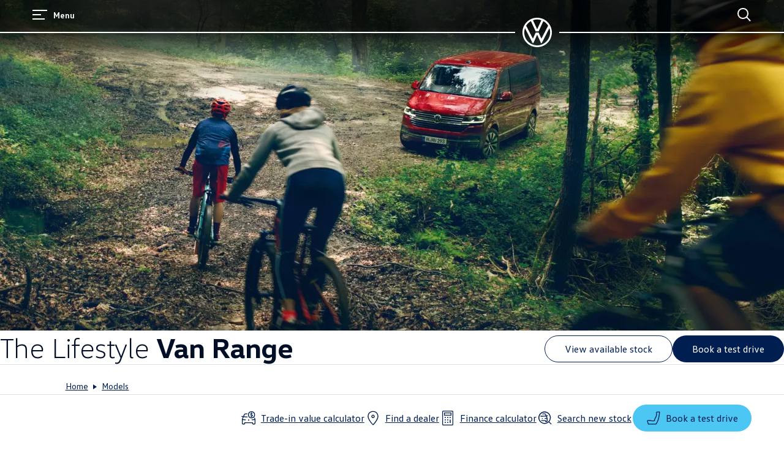

--- FILE ---
content_type: text/html;charset=utf-8
request_url: https://www.volkswagen.co.nz/en/new-cars/lifestyle-family.html
body_size: 541714
content:




<!DOCTYPE html>
<html lang="en" dir="ltr">
<head>
    <title data-react-helmet="true">New People Mover, Minivans &amp; Family Vans | Volkswagen NZ</title>
    <meta data-react-helmet="true" http-equiv="content-type" content="text/html; charset=UTF-8"/><meta data-react-helmet="true" name="viewport" content="width=device-width"/><meta data-react-helmet="true" name="robots" content="index, follow"/><meta data-react-helmet="true" name="keywords" content="Volkswagen, lifestyle, California, Grand California, Caravelle, Multivan, camping, family"/><meta data-react-helmet="true" name="description" content="Go on your next adventure with Volkswagen. Experience the innovative technology and design, while taking the driving experience to a whole new level"/><meta data-react-helmet="true" name="language" content="en"/><meta data-react-helmet="true" property="og:title" content="New People Mover, Minivans &amp; Family Vans | Volkswagen NZ"/><meta data-react-helmet="true" property="og:type" content="website"/><meta data-react-helmet="true" property="og:url" content="https://www.volkswagen.co.nz/en/new-cars/lifestyle-family.html"/><meta data-react-helmet="true" property="og:image" content="https://www.volkswagen.co.nz/etc.clientlibs/clientlibs/vwa-ngw18/ngw18-frontend/apps/resources/statics/img/vw-logo-2x.png"/><meta data-react-helmet="true" property="og:description" content="Go on your next adventure with Volkswagen. Experience the innovative technology and design, while taking the driving experience to a whole new level"/><meta data-react-helmet="true" name="twitter:title" content="New People Mover, Minivans &amp; Family Vans | Volkswagen NZ"/><meta data-react-helmet="true" name="twitter:card" content="summary_large_image"/><meta data-react-helmet="true" name="twitter:description" content="Go on your next adventure with Volkswagen. Experience the innovative technology and design, while taking the driving experience to a whole new level"/><meta data-react-helmet="true" name="twitter:image" content="https://assets.volkswagen.com/is/image/volkswagenag/mu2371-vw-multivan-forest-4?Zml0PWNyb3AsMSZmbXQ9cG5nLWFscGhhJndpZD0xNjAwJmhlaT05MDAmYmZjPW9mZiY5YWYy"/><meta data-react-helmet="true" name="vw:search:image:scene7file" content="volkswagenag/mu2371-vw-multivan-forest-4"/><meta data-react-helmet="true" property="cq:page_model_url" content="/en/new-cars/lifestyle-family"/><meta data-react-helmet="true" property="VW.gsaTitle" content="New People Mover, Minivans &amp; Family Vans | Volkswagen NZ"/><meta data-react-helmet="true" property="VW:gsaTitle" content="New People Mover, Minivans &amp; Family Vans | Volkswagen NZ"/><meta data-react-helmet="true" property="VW.breadcrumb" content="Home;/en.html;Models;/en/new-cars.html;New People Mover, Minivans &amp; Family Vans | Volkswagen NZ;/en/new-cars/lifestyle-family.html"/><meta data-react-helmet="true" property="VW:breadcrumb" content="Home;/en.html;Models;/en/new-cars.html;New People Mover, Minivans &amp; Family Vans | Volkswagen NZ;/en/new-cars/lifestyle-family.html"/><meta data-react-helmet="true" property="VW.thumbnail" content="https://www.volkswagen.co.nz/etc.clientlibs/clientlibs/vwa-ngw18/ngw18-frontend/apps/resources/statics/img/vw-logo-2x.png"/><meta data-react-helmet="true" property="VW:thumbnail" content="https://www.volkswagen.co.nz/etc.clientlibs/clientlibs/vwa-ngw18/ngw18-frontend/apps/resources/statics/img/vw-logo-2x.png"/><meta data-react-helmet="true" property="cq:page_root_url" content="/en"/><meta data-react-helmet="true" name="url.level2" content="new cars"/><meta data-react-helmet="true" name="url.level1" content="lifestyle family"/><meta data-react-helmet="true" name="pageType" content="showroom"/>
    <script defer="defer" type="text/javascript" src="/.rum/@adobe/helix-rum-js@%5E2/dist/rum-standalone.js"></script>
<link data-react-helmet="true" rel="canonical" href="https://www.volkswagen.co.nz/en/new-cars/lifestyle-family.html"/>

  
  
<style>
  @font-face {
    font-family: 'vw-head';
    font-weight: 400;
    font-display: swap;
    src: url('/etc.clientlibs/clientlibs/vwa-ngw18/ngw18-frontend/apps/resources/statics/fonts/vwhead-regular.woff2') format('woff2'),
    url('/etc.clientlibs/clientlibs/vwa-ngw18/ngw18-frontend/apps/resources/statics/fonts/vwhead-regular.woff') format('woff');
  }

  @font-face {
    font-family: 'vw-head';
    font-weight: 700;
    font-display: swap;
    src: url('/etc.clientlibs/clientlibs/vwa-ngw18/ngw18-frontend/apps/resources/statics/fonts/vwhead-bold.woff2') format('woff2'),
    url('/etc.clientlibs/clientlibs/vwa-ngw18/ngw18-frontend/apps/resources/statics/fonts/vwhead-bold.woff') format('woff');
  }

  @font-face {
    font-family: 'vw-head';
    font-weight: 200;
    font-display: swap;
    src: url('/etc.clientlibs/clientlibs/vwa-ngw18/ngw18-frontend/apps/resources/statics/fonts/vwhead-light.woff2') format('woff2'),
    url('/etc.clientlibs/clientlibs/vwa-ngw18/ngw18-frontend/apps/resources/statics/fonts/vwhead-light.woff') format('woff');
  }

  @font-face {
    font-family: 'vw-text';
    font-weight: 400;
    font-display: swap;
    src: url('/etc.clientlibs/clientlibs/vwa-ngw18/ngw18-frontend/apps/resources/statics/fonts/vwtext-regular.woff2') format('woff2'),
    url('/etc.clientlibs/clientlibs/vwa-ngw18/ngw18-frontend/apps/resources/statics/fonts/vwtext-regular.woff') format('woff');
  }

  @font-face {
    font-family: 'vw-text';
    font-weight: 700;
    font-display: swap;
    src: url('/etc.clientlibs/clientlibs/vwa-ngw18/ngw18-frontend/apps/resources/statics/fonts/vwtext-bold.woff2') format('woff2'),
    url('/etc.clientlibs/clientlibs/vwa-ngw18/ngw18-frontend/apps/resources/statics/fonts/vwtext-bold.woff') format('woff');
  }

  @font-face {
    font-family: 'vw-text-ar';
    font-weight: 200;
    font-display: swap;
    src: url('/etc.clientlibs/clientlibs/vwa-ngw18/ngw18-frontend/apps/resources/statics/fonts/beiruti-light.woff2') format('woff2'),
    url('/etc.clientlibs/clientlibs/vwa-ngw18/ngw18-frontend/apps/resources/statics/fonts/beiruti-light.woff') format('woff');
  }

  @font-face {
    font-family: 'vw-text-ar';
    font-weight: 400;
    font-display: swap;
    src: url('/etc.clientlibs/clientlibs/vwa-ngw18/ngw18-frontend/apps/resources/statics/fonts/beiruti-regular.woff2') format('woff2'),
    url('/etc.clientlibs/clientlibs/vwa-ngw18/ngw18-frontend/apps/resources/statics/fonts/beiruti-regular.woff') format('woff');
  }

  @font-face {
    font-family: 'vw-text-ar';
    font-weight: 700;
    font-display: swap;
    src: url('/etc.clientlibs/clientlibs/vwa-ngw18/ngw18-frontend/apps/resources/statics/fonts/beiruti-bold.woff2') format('woff2'),
    url('/etc.clientlibs/clientlibs/vwa-ngw18/ngw18-frontend/apps/resources/statics/fonts/beiruti-bold.woff') format('woff');
  }

  @font-face {
    font-family: 'roboto-vi';
    font-weight: 200;
    font-display: swap;
    src: url('/etc.clientlibs/clientlibs/vwa-ngw18/ngw18-frontend/apps/resources/statics/fonts/roboto-vietnamese-latin-ext-light.woff2') format('woff2'),
    url('/etc.clientlibs/clientlibs/vwa-ngw18/ngw18-frontend/apps/resources/statics/fonts/roboto-vietnamese-latin-ext-light.woff') format('woff');
  }
  @font-face {
    font-family: 'roboto-vi';
    font-weight: 400;
    font-display: swap;
    src: url('/etc.clientlibs/clientlibs/vwa-ngw18/ngw18-frontend/apps/resources/statics/fonts/roboto-vietnamese-latin-ext-regular.woff2') format('woff2'),
    url('/etc.clientlibs/clientlibs/vwa-ngw18/ngw18-frontend/apps/resources/statics/fonts/roboto-vietnamese-latin-ext-regular.woff') format('woff');
  }
  @font-face {
    font-family: 'roboto-vi';
    font-weight: 700;
    font-display: swap;
    src: url('/etc.clientlibs/clientlibs/vwa-ngw18/ngw18-frontend/apps/resources/statics/fonts/roboto-vietnamese-latin-ext-bold.woff2') format('woff2'),
    url('/etc.clientlibs/clientlibs/vwa-ngw18/ngw18-frontend/apps/resources/statics/fonts/roboto-vietnamese-latin-ext-bold.woff') format('woff');
  }
</style>


  
    <style data-styled="true" data-styled-version="5.3.11">.hmnsqh{-webkit-flex-shrink:0;-ms-flex-negative:0;flex-shrink:0;max-width:100%;margin:0 0 var(--size-dynamic0130);}/*!sc*/
.hmnsqh:last-child{margin:0;}/*!sc*/
.hmnsqh:empty{display:none;}/*!sc*/
.dMjrDW{-webkit-flex-shrink:0;-ms-flex-negative:0;flex-shrink:0;max-width:100%;margin:0 0 0px;}/*!sc*/
.dMjrDW:last-child{margin:0;}/*!sc*/
.dMjrDW:empty{display:none;}/*!sc*/
.iVZerS{-webkit-flex-shrink:0;-ms-flex-negative:0;flex-shrink:0;max-width:100%;margin:0 0 var(--size-dynamic0270);}/*!sc*/
.iVZerS:last-child{margin:0;}/*!sc*/
.iVZerS:empty{display:none;}/*!sc*/
.ddYHbs{-webkit-flex-shrink:0;-ms-flex-negative:0;flex-shrink:0;max-width:100%;margin:0 0 20px;}/*!sc*/
.ddYHbs:last-child{margin:0;}/*!sc*/
.ddYHbs:empty{display:none;}/*!sc*/
.exBOEO{-webkit-flex-shrink:0;-ms-flex-negative:0;flex-shrink:0;max-width:100%;-webkit-box-flex:1;-webkit-flex-grow:1;-ms-flex-positive:1;flex-grow:1;margin:0 0 var(--size-dynamic0020);}/*!sc*/
.exBOEO:last-child{margin:0;}/*!sc*/
.exBOEO:empty{display:none;}/*!sc*/
.dOxMF{-webkit-flex-shrink:0;-ms-flex-negative:0;flex-shrink:0;max-width:100%;margin:0 0 var(--size-dynamic0020);}/*!sc*/
.dOxMF:last-child{margin:0;}/*!sc*/
.dOxMF:empty{display:none;}/*!sc*/
.cfNbzG{-webkit-flex-shrink:0;-ms-flex-negative:0;flex-shrink:0;max-width:100%;margin:0 0 var(--size-dynamic0100);}/*!sc*/
.cfNbzG:last-child{margin:0;}/*!sc*/
.cfNbzG:empty{display:none;}/*!sc*/
.fuWNyB{-webkit-flex-shrink:0;-ms-flex-negative:0;flex-shrink:0;max-width:100%;-webkit-box-flex:1;-webkit-flex-grow:1;-ms-flex-positive:1;flex-grow:1;margin:0 calc(0px / 2) 0px;}/*!sc*/
.fuWNyB:last-child{margin:0 calc(0px / 2) 0px;}/*!sc*/
.fuWNyB:empty{display:none;}/*!sc*/
.crsUCN{-webkit-flex-shrink:0;-ms-flex-negative:0;flex-shrink:0;max-width:100%;margin:0 0 12px;}/*!sc*/
.crsUCN:last-child{margin:0;}/*!sc*/
.crsUCN:empty{display:none;}/*!sc*/
data-styled.g1[id="StyledChildWrapper-sc-1d21nde"]{content:"hmnsqh,dMjrDW,iVZerS,ddYHbs,exBOEO,dOxMF,cfNbzG,fuWNyB,crsUCN,"}/*!sc*/
.fRIHGP{overflow:hidden;}/*!sc*/
data-styled.g2[id="StyledOverflowWrapper-sc-mfnmbg"]{content:"bfraTV,fRIHGP,"}/*!sc*/
.ccPLgT{display:block;-webkit-flex-wrap:unset;-ms-flex-wrap:unset;flex-wrap:unset;margin:0;}/*!sc*/
.fBQDvW{display:block;-webkit-flex-wrap:unset;-ms-flex-wrap:unset;flex-wrap:unset;margin:0;padding:0;padding-top:var(--size-dynamic0270);}/*!sc*/
.kVciWG{--container-0-grid002-1600-grid006-560-grid005:min(8.33vw,213.33px);--container-0-grid002-560-grid008:min(8.33vw,213.33px);display:block;-webkit-flex-wrap:unset;-ms-flex-wrap:unset;flex-wrap:unset;margin:0;padding:0;padding-inline-start:var(--container-0-grid002-1600-grid006-560-grid005);padding-inline-end:var(--container-0-grid002-560-grid008);}/*!sc*/
@media (min-width:560px){.kVciWG{--container-0-grid002-1600-grid006-560-grid005:min(20.83vw,533.33px);}}/*!sc*/
@media (min-width:1600px){.kVciWG{--container-0-grid002-1600-grid006-560-grid005:min(25vw,640px);}}/*!sc*/
@media (min-width:560px){.kVciWG{--container-0-grid002-560-grid008:min(33.33vw,853.33px);}}/*!sc*/
.HuoXT{--container-0-grid002-1600-grid007-560-grid006:min(8.33vw,213.33px);--container-0-grid002-1600-grid007-560-grid006:min(8.33vw,213.33px);display:block;-webkit-flex-wrap:unset;-ms-flex-wrap:unset;flex-wrap:unset;margin:0;padding:0;padding-inline-start:var(--container-0-grid002-1600-grid007-560-grid006);padding-inline-end:var(--container-0-grid002-1600-grid007-560-grid006);}/*!sc*/
@media (min-width:560px){.HuoXT{--container-0-grid002-1600-grid007-560-grid006:min(25vw,640px);}}/*!sc*/
@media (min-width:1600px){.HuoXT{--container-0-grid002-1600-grid007-560-grid006:min(29.16vw,746.66px);}}/*!sc*/
@media (min-width:560px){.HuoXT{--container-0-grid002-1600-grid007-560-grid006:min(25vw,640px);}}/*!sc*/
@media (min-width:1600px){.HuoXT{--container-0-grid002-1600-grid007-560-grid006:min(29.16vw,746.66px);}}/*!sc*/
.jrTZWf{display:block;-webkit-flex-wrap:unset;-ms-flex-wrap:unset;flex-wrap:unset;margin:0;-webkit-box-pack:center;-webkit-justify-content:center;-ms-flex-pack:center;justify-content:center;padding:0;padding-right:var(--size-dynamic0150);padding-left:var(--size-dynamic0150);}/*!sc*/
.gocybb{display:block;-webkit-flex-wrap:unset;-ms-flex-wrap:unset;flex-wrap:unset;margin:0;padding:0;padding-right:min(8.33vw,213.33px);padding-left:min(8.33vw,213.33px);}/*!sc*/
.kpKdkK{display:-webkit-box;display:-webkit-flex;display:-ms-flexbox;display:flex;-webkit-flex-wrap:wrap;-ms-flex-wrap:wrap;flex-wrap:wrap;margin:0 calc(-0.5 * 0px) calc(-1 * 0px);}/*!sc*/
data-styled.g3[id="StyledContainer-sc-18harj2"]{content:"ccPLgT,fBQDvW,kVciWG,HuoXT,jrTZWf,gocybb,kpKdkK,"}/*!sc*/
.GMwYm{color:inherit;margin:unset;font-family:var(--font-family-text);font-weight:normal;font-size:1rem;line-height:120%;-webkit-letter-spacing:calc(0.02rem - 0.02em);-moz-letter-spacing:calc(0.02rem - 0.02em);-ms-letter-spacing:calc(0.02rem - 0.02em);letter-spacing:calc(0.02rem - 0.02em);}/*!sc*/
.GMwYm:lang(ko){word-break:keep-all;}/*!sc*/
.jWLzxo{color:inherit;margin:unset;font-family:var(--font-family-text);font-weight:bold;font-size:0.88rem;line-height:150%;-webkit-letter-spacing:calc(0.02rem - 0.02em);-moz-letter-spacing:calc(0.02rem - 0.02em);-ms-letter-spacing:calc(0.02rem - 0.02em);letter-spacing:calc(0.02rem - 0.02em);}/*!sc*/
.jWLzxo:lang(ko){word-break:keep-all;}/*!sc*/
.ftfgKJ{color:inherit;margin:unset;font-family:var(--font-family-head);font-weight:bold;font-size:clamp(1.13rem,0vw + 1.13rem,1.13rem);line-height:120%;-webkit-letter-spacing:calc(0.02rem - 0.02em);-moz-letter-spacing:calc(0.02rem - 0.02em);-ms-letter-spacing:calc(0.02rem - 0.02em);letter-spacing:calc(0.02rem - 0.02em);}/*!sc*/
.ftfgKJ:lang(ko){word-break:keep-all;}/*!sc*/
.kgBFPi{color:inherit;margin:unset;font-family:var(--font-family-head);font-weight:200;font-size:1.13rem;line-height:120%;-webkit-letter-spacing:calc(0.02rem - 0.02em);-moz-letter-spacing:calc(0.02rem - 0.02em);-ms-letter-spacing:calc(0.02rem - 0.02em);letter-spacing:calc(0.02rem - 0.02em);}/*!sc*/
.kgBFPi:lang(ko){word-break:keep-all;}/*!sc*/
.jJuWjM{color:#ffffff;margin:unset;font-family:var(--font-family-text);font-weight:normal;font-size:0.88rem;line-height:150%;-webkit-letter-spacing:calc(0.02rem - 0.02em);-moz-letter-spacing:calc(0.02rem - 0.02em);-ms-letter-spacing:calc(0.02rem - 0.02em);letter-spacing:calc(0.02rem - 0.02em);}/*!sc*/
.jJuWjM:lang(ko){word-break:keep-all;}/*!sc*/
.hWABvt{color:#000e26;margin:unset;font-family:var(--font-family-head);font-weight:200;font-size:clamp(2.5rem,0.88vw + 2.19rem,3.25rem);line-height:120%;-webkit-letter-spacing:calc(0.02rem - 0.02em);-moz-letter-spacing:calc(0.02rem - 0.02em);-ms-letter-spacing:calc(0.02rem - 0.02em);letter-spacing:calc(0.02rem - 0.02em);}/*!sc*/
.hWABvt:lang(ko){word-break:keep-all;}/*!sc*/
.clymfh{color:#000e26;margin:unset;font-family:var(--font-family-text);font-weight:normal;font-size:0.88rem;line-height:150%;-webkit-letter-spacing:calc(0.02rem - 0.02em);-moz-letter-spacing:calc(0.02rem - 0.02em);-ms-letter-spacing:calc(0.02rem - 0.02em);letter-spacing:calc(0.02rem - 0.02em);}/*!sc*/
.clymfh:lang(ko){word-break:keep-all;}/*!sc*/
.kKTWlF{color:#000e26;margin:unset;font-family:var(--font-family-head);font-weight:200;font-size:clamp(1.75rem,0.74vw + 1.49rem,2.38rem);line-height:120%;-webkit-letter-spacing:calc(0.02rem - 0.02em);-moz-letter-spacing:calc(0.02rem - 0.02em);-ms-letter-spacing:calc(0.02rem - 0.02em);letter-spacing:calc(0.02rem - 0.02em);}/*!sc*/
.kKTWlF:lang(ko){word-break:keep-all;}/*!sc*/
.gIanJy{color:#000e26;margin:unset;font-family:var(--font-family-text);font-weight:normal;font-size:1rem;line-height:150%;-webkit-letter-spacing:calc(0.02rem - 0.02em);-moz-letter-spacing:calc(0.02rem - 0.02em);-ms-letter-spacing:calc(0.02rem - 0.02em);letter-spacing:calc(0.02rem - 0.02em);}/*!sc*/
.gIanJy:lang(ko){word-break:keep-all;}/*!sc*/
.bHXoqt{color:#000e26;margin:unset;font-family:var(--font-family-text);font-weight:normal;font-size:1rem;line-height:150%;-webkit-letter-spacing:calc(0.02rem - 0.02em);-moz-letter-spacing:calc(0.02rem - 0.02em);-ms-letter-spacing:calc(0.02rem - 0.02em);letter-spacing:calc(0.02rem - 0.02em);text-align:center;}/*!sc*/
.bHXoqt:lang(ko){word-break:keep-all;}/*!sc*/
.iBdMLo{color:#000e26;margin:unset;font-family:var(--font-family-text);font-weight:bold;font-size:1rem;line-height:150%;-webkit-letter-spacing:calc(0.02rem - 0.02em);-moz-letter-spacing:calc(0.02rem - 0.02em);-ms-letter-spacing:calc(0.02rem - 0.02em);letter-spacing:calc(0.02rem - 0.02em);}/*!sc*/
.iBdMLo:lang(ko){word-break:keep-all;}/*!sc*/
.cWRpKL{color:inherit;margin:unset;font-family:var(--font-family-text);font-weight:bold;font-size:1rem;line-height:150%;-webkit-letter-spacing:calc(0.02rem - 0.02em);-moz-letter-spacing:calc(0.02rem - 0.02em);-ms-letter-spacing:calc(0.02rem - 0.02em);letter-spacing:calc(0.02rem - 0.02em);}/*!sc*/
.cWRpKL:lang(ko){word-break:keep-all;}/*!sc*/
.kKpCTK{color:#000e26;margin:unset;font-family:var(--font-family-head);font-weight:200;font-size:0.88rem;line-height:120%;-webkit-letter-spacing:0.5px;-moz-letter-spacing:0.5px;-ms-letter-spacing:0.5px;letter-spacing:0.5px;}/*!sc*/
.kKpCTK:lang(ko){word-break:keep-all;}/*!sc*/
.jMwDTH{color:#ffffff;margin:unset;font-family:var(--font-family-text);font-weight:normal;font-size:1rem;line-height:150%;-webkit-letter-spacing:calc(0.02rem - 0.02em);-moz-letter-spacing:calc(0.02rem - 0.02em);-ms-letter-spacing:calc(0.02rem - 0.02em);letter-spacing:calc(0.02rem - 0.02em);}/*!sc*/
.jMwDTH:lang(ko){word-break:keep-all;}/*!sc*/
.jBPpbs{color:#ffffff;margin:unset;font-family:var(--font-family-head);font-weight:200;font-size:clamp(2.5rem,0.88vw + 2.19rem,3.25rem);line-height:120%;-webkit-letter-spacing:calc(0.02rem - 0.02em);-moz-letter-spacing:calc(0.02rem - 0.02em);-ms-letter-spacing:calc(0.02rem - 0.02em);letter-spacing:calc(0.02rem - 0.02em);}/*!sc*/
.jBPpbs:lang(ko){word-break:keep-all;}/*!sc*/
.bSsLla{color:#000e26;margin:unset;font-family:var(--font-family-head);font-weight:200;font-size:clamp(1.75rem,0.74vw + 1.49rem,2.38rem);line-height:120%;-webkit-letter-spacing:calc(0.02rem - 0.02em);-moz-letter-spacing:calc(0.02rem - 0.02em);-ms-letter-spacing:calc(0.02rem - 0.02em);letter-spacing:calc(0.02rem - 0.02em);text-align:center;}/*!sc*/
.bSsLla:lang(ko){word-break:keep-all;}/*!sc*/
.PxIHI{color:#000e26;margin:unset;font-family:var(--font-family-head);font-weight:200;font-size:clamp(1.38rem,0.44vw + 1.22rem,1.75rem);line-height:120%;-webkit-letter-spacing:calc(0.02rem - 0.02em);-moz-letter-spacing:calc(0.02rem - 0.02em);-ms-letter-spacing:calc(0.02rem - 0.02em);letter-spacing:calc(0.02rem - 0.02em);}/*!sc*/
.PxIHI:lang(ko){word-break:keep-all;}/*!sc*/
.jYhODB{color:#000e26;margin:unset;font-family:var(--font-family-head);font-weight:bold;font-size:0.88rem;line-height:120%;-webkit-letter-spacing:0.5px;-moz-letter-spacing:0.5px;-ms-letter-spacing:0.5px;letter-spacing:0.5px;}/*!sc*/
.jYhODB:lang(ko){word-break:keep-all;}/*!sc*/
.fPEcyF{color:#6a767d;margin:unset;font-family:var(--font-family-text);font-weight:normal;font-size:0.88rem;line-height:150%;-webkit-letter-spacing:calc(0.02rem - 0.02em);-moz-letter-spacing:calc(0.02rem - 0.02em);-ms-letter-spacing:calc(0.02rem - 0.02em);letter-spacing:calc(0.02rem - 0.02em);}/*!sc*/
.fPEcyF:lang(ko){word-break:keep-all;}/*!sc*/
data-styled.g8[id="StyledTextComponent-sc-hqqa9q"]{content:"GMwYm,jWLzxo,ftfgKJ,kgBFPi,jJuWjM,hWABvt,clymfh,kKTWlF,gIanJy,bHXoqt,iBdMLo,cWRpKL,kKpCTK,jMwDTH,jBPpbs,bSsLla,PxIHI,jYhODB,fPEcyF,"}/*!sc*/
.jWDCBp{position:relative;-webkit-text-decoration:underline;text-decoration:underline;text-underline-offset:0.2em;-webkit-text-decoration-thickness:1px;text-decoration-thickness:1px;cursor:pointer;}/*!sc*/
.cjBXGc{position:relative;-webkit-text-decoration:underline;text-decoration:underline;text-underline-offset:0.2em;-webkit-text-decoration-thickness:1px;text-decoration-thickness:1px;-webkit-text-decoration:none;text-decoration:none;cursor:pointer;}/*!sc*/
data-styled.g11[id="StyledLinkText-sc-12fkfup"]{content:"jWDCBp,cjBXGc,"}/*!sc*/
.haYWwv{position:relative;display:-webkit-inline-box;display:-webkit-inline-flex;display:-ms-inline-flexbox;display:inline-flex;text-align:center;-webkit-box-pack:center;-webkit-justify-content:center;-ms-flex-pack:center;justify-content:center;-webkit-align-items:center;-webkit-box-align:center;-ms-flex-align:center;align-items:center;min-height:44px;min-width:44px;padding:0 32px;border:1px solid;margin:0;border-radius:100px;-webkit-transition:all 0.1s ease-in-out;transition:all 0.1s ease-in-out;-webkit-text-decoration:none;text-decoration:none;cursor:pointer;-webkit-tap-highlight-color:transparent;color:#001e50;background:transparent;border:1px solid #001e50;}/*!sc*/
.haYWwv:hover,.haYWwv:active,.haYWwv:focus:not(:focus-visible){color:#ffffff;background:#0040c5;border:1px solid #0040c5;}/*!sc*/
.haYWwv:focus-visible,.haYWwv[type=submit]:focus-visible,.haYWwv[type=button]:focus-visible{outline:3px solid #00b0f0;outline-offset:unset;}/*!sc*/
.ewymHy{position:relative;display:-webkit-inline-box;display:-webkit-inline-flex;display:-ms-inline-flexbox;display:inline-flex;text-align:center;-webkit-box-pack:center;-webkit-justify-content:center;-ms-flex-pack:center;justify-content:center;-webkit-align-items:center;-webkit-box-align:center;-ms-flex-align:center;align-items:center;min-height:44px;min-width:44px;padding:0 32px;border:1px solid;margin:0;border-radius:100px;-webkit-transition:all 0.1s ease-in-out;transition:all 0.1s ease-in-out;-webkit-text-decoration:none;text-decoration:none;cursor:pointer;-webkit-tap-highlight-color:transparent;color:#ffffff;background:#001e50;border:none;}/*!sc*/
.ewymHy:hover,.ewymHy:active,.ewymHy:focus:not(:focus-visible){color:#ffffff;background:#0040c5;}/*!sc*/
.ewymHy:focus-visible,.ewymHy[type=submit]:focus-visible,.ewymHy[type=button]:focus-visible{outline:3px solid #00b0f0;outline-offset:unset;}/*!sc*/
.iZFOvf{position:relative;display:-webkit-inline-box;display:-webkit-inline-flex;display:-ms-inline-flexbox;display:inline-flex;text-align:center;-webkit-box-pack:center;-webkit-justify-content:center;-ms-flex-pack:center;justify-content:center;-webkit-align-items:center;-webkit-box-align:center;-ms-flex-align:center;align-items:center;min-height:44px;min-width:44px;padding:0 32px;border:1px solid;margin:0;border-radius:100px;-webkit-transition:all 0.1s ease-in-out;transition:all 0.1s ease-in-out;-webkit-text-decoration:none;text-decoration:none;cursor:pointer;-webkit-tap-highlight-color:transparent;color:#ffffff;background:transparent;border:1px solid #ffffff;}/*!sc*/
.iZFOvf:hover,.iZFOvf:active,.iZFOvf:focus:not(:focus-visible){color:#001e50;background:#00b0f0;border:1px solid #00b0f0;}/*!sc*/
.iZFOvf:focus-visible,.iZFOvf[type=submit]:focus-visible,.iZFOvf[type=button]:focus-visible{outline:3px solid #4cc7f4;outline-offset:unset;}/*!sc*/
data-styled.g14[id="StyledButton-sc-1208ax7"]{content:"haYWwv,ewymHy,iZFOvf,"}/*!sc*/
.iqsYBA{font-weight:inherit;display:inline-grid;border:none;position:relative;-webkit-text-decoration:none;text-decoration:none;cursor:pointer;padding:0;text-align:inherit;color:#001e50;background:transparent;border:none;-webkit-tap-highlight-color:transparent;}/*!sc*/
.iqsYBA:hover,.iqsYBA:active,.iqsYBA:focus:not(:focus-visible){color:#0040c5;background:transparent;}/*!sc*/
.iqsYBA:hover span,.iqsYBA:active span,.iqsYBA:focus:not(:focus-visible) span{-webkit-text-decoration-thickness:2px;text-decoration-thickness:2px;}/*!sc*/
.iqsYBA:focus-visible,.iqsYBA[type=submit]:focus-visible,.iqsYBA[type=button]:focus-visible{outline:3px solid #00b0f0;outline-offset:1px;}/*!sc*/
.yVZee{font-weight:inherit;display:inline-grid;border:none;position:relative;-webkit-text-decoration:none;text-decoration:none;cursor:pointer;padding:0;text-align:inherit;color:#ffffff;background:transparent;border:none;-webkit-tap-highlight-color:transparent;}/*!sc*/
.yVZee:hover,.yVZee:active,.yVZee:focus:not(:focus-visible){color:#00b0f0;background:transparent;}/*!sc*/
.yVZee:hover span,.yVZee:active span,.yVZee:focus:not(:focus-visible) span{-webkit-text-decoration-thickness:2px;text-decoration-thickness:2px;}/*!sc*/
.yVZee:focus-visible,.yVZee[type=submit]:focus-visible,.yVZee[type=button]:focus-visible{outline:3px solid #4cc7f4;outline-offset:1px;}/*!sc*/
data-styled.g15[id="StyledLink-sc-afbv6g"]{content:"iqsYBA,yVZee,"}/*!sc*/
.gxuGQa{position:relative;padding:0;}/*!sc*/
.lbFChn{height:100%;position:relative;padding:0;}/*!sc*/
data-styled.g18[id="EditableComponent__StyledEditableComponent-sc-ce164f1a-0"]{content:"gxuGQa,lbFChn,"}/*!sc*/
.cCHVpa{-webkit-clip:rect(0 0 0 0);clip:rect(0 0 0 0);-webkit-clip-path:inset(50%);clip-path:inset(50%);width:1px;height:1px;overflow:hidden;position:absolute;white-space:nowrap;}/*!sc*/
data-styled.g21[id="sc-aXZVg"]{content:"cCHVpa,"}/*!sc*/
.AGlyM{-webkit-hyphens:auto;-moz-hyphens:auto;-ms-hyphens:auto;hyphens:auto;word-break:break-word;}/*!sc*/
.AGlyM > *:first-child{margin-top:0;}/*!sc*/
.AGlyM > *:last-child{margin-bottom:0;}/*!sc*/
.AGlyM b,.AGlyM strong,.AGlyM a{font-weight:bold;}/*!sc*/
.AGlyM sup,.AGlyM sub{font-size:clamp(1.25rem,0.44vw + 1.1rem,1.63rem);}/*!sc*/
.AGlyM:lang(ko){word-break:keep-all;}/*!sc*/
.AGlyM p + *,.AGlyM h3 + *{margin:var(--size-dynamic0100) 0 0 0;}/*!sc*/
.AGlyM * + h3,.AGlyM ol + *,.AGlyM ul + *{margin:var(--size-dynamic0150) 0 0 0;}/*!sc*/
.eYmMal{-webkit-hyphens:auto;-moz-hyphens:auto;-ms-hyphens:auto;hyphens:auto;word-break:break-word;}/*!sc*/
.eYmMal > *:first-child{margin-top:0;}/*!sc*/
.eYmMal > *:last-child{margin-bottom:0;}/*!sc*/
.eYmMal b,.eYmMal strong,.eYmMal a{font-weight:bold;}/*!sc*/
.eYmMal sup,.eYmMal sub{font-size:clamp(0.88rem,0.37vw + 0.75rem,1.19rem);}/*!sc*/
.eYmMal:lang(ko){word-break:keep-all;}/*!sc*/
.eYmMal p + *,.eYmMal h3 + *{margin:var(--size-dynamic0100) 0 0 0;}/*!sc*/
.eYmMal * + h3,.eYmMal ol + *,.eYmMal ul + *{margin:var(--size-dynamic0150) 0 0 0;}/*!sc*/
.biPQXS{-webkit-hyphens:auto;-moz-hyphens:auto;-ms-hyphens:auto;hyphens:auto;word-break:break-word;}/*!sc*/
.biPQXS > *:first-child{margin-top:0;}/*!sc*/
.biPQXS > *:last-child{margin-bottom:0;}/*!sc*/
.biPQXS b,.biPQXS strong,.biPQXS a{font-weight:bold;}/*!sc*/
.biPQXS sup,.biPQXS sub{font-size:0.75rem;}/*!sc*/
.biPQXS:lang(ko){word-break:keep-all;}/*!sc*/
.biPQXS p + *,.biPQXS h3 + *{margin:var(--size-dynamic0100) 0 0 0;}/*!sc*/
.biPQXS * + h3,.biPQXS ol + *,.biPQXS ul + *{margin:var(--size-dynamic0150) 0 0 0;}/*!sc*/
.hfcxjD{-webkit-hyphens:auto;-moz-hyphens:auto;-ms-hyphens:auto;hyphens:auto;word-break:break-word;}/*!sc*/
.hfcxjD > *:first-child{margin-top:0;}/*!sc*/
.hfcxjD > *:last-child{margin-bottom:0;}/*!sc*/
.hfcxjD b,.hfcxjD strong,.hfcxjD a{font-weight:bold;}/*!sc*/
.hfcxjD sup,.hfcxjD sub{font-size:clamp(0.75rem,0.22vw + 0.61rem,0.88rem);}/*!sc*/
.hfcxjD:lang(ko){word-break:keep-all;}/*!sc*/
.hfcxjD p + *,.hfcxjD h3 + *{margin:var(--size-dynamic0100) 0 0 0;}/*!sc*/
.hfcxjD * + h3,.hfcxjD ol + *,.hfcxjD ul + *{margin:var(--size-dynamic0150) 0 0 0;}/*!sc*/
data-styled.g23[id="sc-eqUAAy"]{content:"AGlyM,eYmMal,biPQXS,hfcxjD,"}/*!sc*/
.cTSiyk{-webkit-hyphens:manual;-moz-hyphens:manual;-ms-hyphens:manual;-webkit-hyphens:manual;-moz-hyphens:manual;-ms-hyphens:manual;hyphens:manual;word-break:normal;}/*!sc*/
data-styled.g30[id="TextWithNonBreakingSafewords__StyledSafeWord-sc-a153e0f-0"]{content:"cTSiyk,"}/*!sc*/
.dUKhPa{border:0;width:0.85em;height:0.7em;}/*!sc*/
data-styled.g31[id="StyledExternalLinkIndicator-sc-1wpzb1v"]{content:"dUKhPa,"}/*!sc*/
.bHOzyj{margin-inline-start:4px;}/*!sc*/
data-styled.g32[id="CmsTextLink__StyledLinkIconWrapper-sc-b3ad0e74-0"]{content:"bHOzyj,"}/*!sc*/
.hBsctm::before{content:' ';}/*!sc*/
.hBsctm::after{content:'\a';white-space:pre;}/*!sc*/
data-styled.g33[id="sc-jXbUNg"]{content:"hBsctm,"}/*!sc*/
.fQLkxM{display:grid;grid-row-gap:12px;margin:0;padding:0;}/*!sc*/
data-styled.g36[id="StyledOL-sc-kwb2jm"]{content:"fQLkxM,"}/*!sc*/
.jWXsot{position:relative;display:grid;grid-template-columns:28px auto;grid-column-gap:8px;outline:0;}/*!sc*/
.jWXsot:before{content:'';position:absolute;left:-8px;right:-8px;top:-4px;bottom:-4px;margin:-2px;border:solid 2px #0040c5;border-radius:0px;pointer-events:none;opacity:0;-webkit-transition:opacity 0.3s cubic-bezier(0.14,1.12,0.67,0.99);transition:opacity 0.3s cubic-bezier(0.14,1.12,0.67,0.99);}/*!sc*/
.jWXsot:focus:before{opacity:1;}/*!sc*/
data-styled.g37[id="StyledDisclaimerFocusWrapper-sc-z5dark"]{content:"jWXsot,"}/*!sc*/
.febnID{display:grid;max-width:2560px;margin:auto;grid-template-columns:repeat(24,1fr);grid-template-areas:"a0 a0 a0 a0 a0 a0 a0 a0 a0 a0 a0 a0 a0 a0 a0 a0 a0 a0 a0 a0 a0 a0 a0 a0" "a1 a1 a1 a1 a1 a1 a1 a1 a1 a1 a1 a1 a1 a1 a1 a1 a1 a1 a1 a1 a1 a1 a1 a1";row-gap:var(--size-dynamic0100);}/*!sc*/
.gbhDCT{display:grid;max-width:2560px;margin:auto;grid-template-columns:repeat(24,1fr);grid-template-areas:"a0 a0 a0 a0 a0 a0 a0 a0 a0 a0 a0 a0 a0 a0 a0 a0 a0 a0 a0 a0 a0 a0 a0 a0";}/*!sc*/
data-styled.g39[id="StyledLayout-sc-a5m3el"]{content:"febnID,gbhDCT,"}/*!sc*/
.fdBjuc{grid-area:a0;overflow:visible;}/*!sc*/
.igFkR{grid-area:a1;overflow:visible;}/*!sc*/
.gxbORQ{grid-area:a0;overflow:hidden;}/*!sc*/
data-styled.g40[id="StyledChildWrapper-sc-ybw8a0"]{content:"fdBjuc,igFkR,gxbORQ,"}/*!sc*/
.hRurno{display:-webkit-box;display:-webkit-flex;display:-ms-flexbox;display:flex;-webkit-flex-direction:column;-ms-flex-direction:column;flex-direction:column;}/*!sc*/
@media (min-width:560px){.hRurno{-webkit-flex-direction:row;-ms-flex-direction:row;flex-direction:row;-webkit-box-pack:justify;-webkit-justify-content:space-between;-ms-flex-pack:justify;justify-content:space-between;}}/*!sc*/
data-styled.g41[id="bottom-nav__StyledBottomNav-sc-d1c38fa3-0"]{content:"hRurno,"}/*!sc*/
.bcThAe{margin-bottom:32px;margin-top:20px;}/*!sc*/
@media (min-width:560px){.bcThAe{margin-bottom:0;white-space:nowrap;}}/*!sc*/
data-styled.g42[id="bottom-nav__StyledBottomNavCopyright-sc-d1c38fa3-1"]{content:"bcThAe,"}/*!sc*/
.cKZhRg{margin-top:44px;-webkit-order:1;-ms-flex-order:1;order:1;}/*!sc*/
@media (min-width:560px){.cKZhRg{margin-top:0;padding-left:44px;white-space:nowrap;}}/*!sc*/
data-styled.g43[id="bottom-nav__StyledBottomNavLangSwitcher-sc-d1c38fa3-2"]{content:"cKZhRg,"}/*!sc*/
.hIMlRO{border-top:solid 1px #dfe4e8;text-align:left;width:min(41.66vw,1066.66px);margin-top:44px;}/*!sc*/
@media (min-width:560px){.hIMlRO{margin-top:64px;width:min(20.83vw,533.33px);}}/*!sc*/
data-styled.g44[id="bottom-nav__StyledCopyrightWrapper-sc-d1c38fa3-3"]{content:"hIMlRO,"}/*!sc*/
.gWdbHP{margin:0;padding:0;list-style-type:none;display:-webkit-box;display:-webkit-flex;display:-ms-flexbox;display:flex;-webkit-flex-wrap:wrap;-ms-flex-wrap:wrap;flex-wrap:wrap;}/*!sc*/
data-styled.g45[id="bottom-nav__StyledCustomListContainer-sc-d1c38fa3-4"]{content:"gWdbHP,"}/*!sc*/
.fcKWlq{display:-webkit-box;display:-webkit-flex;display:-ms-flexbox;display:flex;}/*!sc*/
.fcKWlq:not(:last-child):after{content:url('data:image/svg+xml; utf8, <svg aria-hidden="true" width="1" height="15" xmlns="http://www.w3.org/2000/svg"><rect width="1" height="15" x="0" y="0" fill="inherit" /></svg>');margin:0 12px;-webkit-align-self:self-end;-ms-flex-item-align:self-end;align-self:self-end;}/*!sc*/
data-styled.g46[id="bottom-nav__StyledBottomNavChild-sc-d1c38fa3-5"]{content:"fcKWlq,"}/*!sc*/
.kETzIM:not(:last-child){margin-bottom:12px;}/*!sc*/
@media (min-width:560px){.kETzIM:not(:last-child){margin-bottom:72px;}}/*!sc*/
data-styled.g47[id="sc-dhKdcB"]{content:"kETzIM,"}/*!sc*/
.ejCYvg{font-size:1rem;font-weight:bold;color:#6a767d;margin-bottom:12px;}/*!sc*/
data-styled.g48[id="sc-kpDqfm"]{content:"ejCYvg,"}/*!sc*/
.bREryc{border-top:solid 2px #001e50;padding:44px 0;}/*!sc*/
@media (min-width:560px){.bREryc{padding-top:72px;padding-left:min(4.16vw,106.66px);padding-right:min(4.16vw,106.66px);}}/*!sc*/
data-styled.g50[id="footer__StyledFooterBody-sc-b207031a-0"]{content:"bREryc,"}/*!sc*/
@media (min-width:560px){.gjYbIe{display:-webkit-box;display:-webkit-flex;display:-ms-flexbox;display:flex;-webkit-box-pack:justify;-webkit-justify-content:space-between;-ms-flex-pack:justify;justify-content:space-between;}}/*!sc*/
data-styled.g51[id="footer__StyledMainNavWrap-sc-b207031a-1"]{content:"gjYbIe,"}/*!sc*/
.dMrBTp{border-top:solid 2px #dfe4e8;padding:44px 0 12px;padding-bottom:12px;}/*!sc*/
@media (min-width:560px){.dMrBTp{padding-top:72px;}}/*!sc*/
data-styled.g52[id="footer__StyledFooterDisclaimers-sc-b207031a-2"]{content:"dMrBTp,"}/*!sc*/
.hrKsvR{z-index:0;position:relative;background:white;}/*!sc*/
data-styled.g53[id="footer__StyledFooter-sc-b207031a-3"]{content:"hrKsvR,"}/*!sc*/
.AJIwV{-webkit-hyphens:auto;-moz-hyphens:auto;-ms-hyphens:auto;hyphens:auto;word-break:break-word;display:grid;gap:24px;height:100%;}/*!sc*/
.AJIwV:lang(ko){word-break:keep-all;}/*!sc*/
@media (min-width:560px){.AJIwV{width:min(16.66vw,426.66px);}.AJIwV:last-child{margin-right:calc(-1 * min(4.16vw,106.66px));}}/*!sc*/
data-styled.g54[id="sc-dAlyuH"]{content:"AJIwV,"}/*!sc*/
.kJpehI{margin:0 0 44px;padding:0;list-style:none;}/*!sc*/
.kJpehI a{display:inline-block;padding:4px 0;}/*!sc*/
data-styled.g55[id="sc-jlZhew"]{content:"kJpehI,"}/*!sc*/
.lmpyzx{outline:none;}/*!sc*/
.lmpyzx:target::before{display:block;content:'';margin-top:-68px;height:68px;visibility:hidden;}/*!sc*/
data-styled.g57[id="AnchorTarget__StyledAnchorTarget-sc-7886fa1d-1"]{content:"lmpyzx,"}/*!sc*/
.kwlKix{-webkit-hyphens:auto;-moz-hyphens:auto;-ms-hyphens:auto;hyphens:auto;word-break:break-word;}/*!sc*/
.kwlKix:lang(ko){word-break:keep-all;}/*!sc*/
data-styled.g59[id="DisclaimersWithSafewords__StyledWrap-sc-53c38930-1"]{content:"kwlKix,"}/*!sc*/
.dnNMBH{margin-top:var(--size-dynamic0100);}/*!sc*/
data-styled.g62[id="CopyItem__StyledLinkContainer-sc-76d00e8f-0"]{content:"dnNMBH,"}/*!sc*/
.fQiQKX{position:relative;width:100%;height:0;padding-bottom:56.25%;}/*!sc*/
.fQiQKX.fQiQKX > *{position:absolute;top:0;left:0;width:100%;height:100%;}/*!sc*/
.fdPXPb{position:relative;width:100%;height:0;padding-bottom:66.66666666666666%;}/*!sc*/
.fdPXPb.fdPXPb > *{position:absolute;top:0;left:0;width:100%;height:100%;}/*!sc*/
.kpomtE{position:relative;width:100%;height:0;padding-bottom:100%;}/*!sc*/
.kpomtE.kpomtE > *{position:absolute;top:0;left:0;width:100%;height:100%;}/*!sc*/
.IkEWj{position:relative;width:100%;height:0;padding-bottom:75%;}/*!sc*/
.IkEWj.IkEWj > *{position:absolute;top:0;left:0;width:100%;height:100%;}/*!sc*/
.crAbag{position:relative;width:100%;height:0;padding-bottom:133.33333333333331%;}/*!sc*/
.crAbag.crAbag > *{position:absolute;top:0;left:0;width:100%;height:100%;}/*!sc*/
data-styled.g75[id="StyledWrapper-sc-iw10kj"]{content:"fQiQKX,fdPXPb,kpomtE,IkEWj,crAbag,"}/*!sc*/
html{line-height:1.15;-webkit-text-size-adjust:100%;}/*!sc*/
body{margin:0;}/*!sc*/
main{display:block;}/*!sc*/
h1{font-size:2em;margin:0.67em 0;}/*!sc*/
hr{box-sizing:content-box;height:0;overflow:visible;}/*!sc*/
pre{font-family:monospace,monospace;font-size:1em;}/*!sc*/
a{background-color:transparent;}/*!sc*/
abbr[title]{border-bottom:none;-webkit-text-decoration:underline;text-decoration:underline;-webkit-text-decoration:underline dotted;text-decoration:underline dotted;}/*!sc*/
b,strong{font-weight:bolder;}/*!sc*/
code,kbd,samp{font-family:monospace,monospace;font-size:1em;}/*!sc*/
small{font-size:80%;}/*!sc*/
sub,sup{font-size:75%;line-height:0;position:relative;vertical-align:baseline;}/*!sc*/
sub{bottom:-0.25em;}/*!sc*/
sup{top:-0.5em;}/*!sc*/
img{border-style:none;}/*!sc*/
button,input,optgroup,select,textarea{font-family:inherit;font-size:100%;line-height:1.15;margin:0;}/*!sc*/
button,input{overflow:visible;}/*!sc*/
button,select{text-transform:none;}/*!sc*/
button,[type="button"],[type="reset"],[type="submit"]{-webkit-appearance:button;}/*!sc*/
button::-moz-focus-inner,[type="button"]::-moz-focus-inner,[type="reset"]::-moz-focus-inner,[type="submit"]::-moz-focus-inner{border-style:none;padding:0;}/*!sc*/
button:-moz-focusring,[type="button"]:-moz-focusring,[type="reset"]:-moz-focusring,[type="submit"]:-moz-focusring{outline:1px dotted ButtonText;}/*!sc*/
fieldset{padding:0.35em 0.75em 0.625em;}/*!sc*/
legend{box-sizing:border-box;color:inherit;display:table;max-width:100%;padding:0;white-space:normal;}/*!sc*/
progress{vertical-align:baseline;}/*!sc*/
textarea{overflow:auto;}/*!sc*/
[type="checkbox"],[type="radio"]{box-sizing:border-box;padding:0;}/*!sc*/
[type="number"]::-webkit-inner-spin-button,[type="number"]::-webkit-outer-spin-button{height:auto;}/*!sc*/
[type="search"]{-webkit-appearance:textfield;outline-offset:-2px;}/*!sc*/
[type="search"]::-webkit-search-decoration{-webkit-appearance:none;}/*!sc*/
::-webkit-file-upload-button{-webkit-appearance:button;font:inherit;}/*!sc*/
details{display:block;}/*!sc*/
summary{display:list-item;}/*!sc*/
template{display:none;}/*!sc*/
[hidden]{display:none;}/*!sc*/
b,strong{font-weight:bold;}/*!sc*/
data-styled.g118[id="sc-global-iEUVTL1"]{content:"sc-global-iEUVTL1,"}/*!sc*/
.lcNPmo{--font-family-head:vw-head,Helvetica,Arial,sans-serif;--font-family-text:vw-text,Helvetica,Arial,sans-serif;font-family:var(--font-family-text);-webkit-font-smoothing:antialiased;-moz-osx-font-smoothing:grayscale;--size-dynamic0020:4px;--size-dynamic0040:12px;--size-dynamic0050:12px;--size-dynamic0100:20px;--size-dynamic0120:24px;--size-dynamic0130:24px;--size-dynamic0140:28px;--size-dynamic0150:28px;--size-dynamic0200:32px;--size-dynamic0250:44px;--size-dynamic0270:56px;--size-dynamic0300:72px;--size-dynamic0350:100px;--size-dynamic0450:156px;--size-grid001:min(4.16vw,106.66px);--size-grid002:min(8.33vw,213.33px);--size-grid003:min(12.5vw,320px);--size-grid004:min(16.66vw,426.66px);--size-grid005:min(20.83vw,533.33px);--size-grid006:min(25vw,640px);--size-grid007:min(29.16vw,746.66px);--size-grid008:min(33.33vw,853.33px);--size-grid009:min(37.5vw,960px);--size-grid010:min(41.66vw,1066.66px);--size-grid011:min(45.83vw,1173.33px);--size-grid012:min(50vw,1280px);--size-grid013:min(54.16vw,1386.66px);--size-grid014:min(58.33vw,1493.33px);--size-grid015:min(62.5vw,1600px);--size-grid016:min(66.66vw,1706.66px);--size-grid017:min(70.83vw,1813.33px);--size-grid018:min(75vw,1920px);--size-grid019:min(79.16vw,2026.66px);--size-grid020:min(83.33vw,2133.33px);--size-grid021:min(87.5vw,2240px);--size-grid022:min(91.66vw,2346.66px);--size-grid023:min(95.83vw,2453.33px);--size-grid024:min(100vw,2560px);background-color:#ffffff;}/*!sc*/
.lcNPmo:lang(ko),.lcNPmo:lang(zh),.lcNPmo:lang(zh-tw),.lcNPmo:lang(ja),.lcNPmo:lang(ar){font-style:normal;}/*!sc*/
.lcNPmo:lang(ko){--font-family-head:vw-head,Apple SD Gothic Neo,BonGothic,맑은 고딕,Malgun Gothic,굴림,Gulim,돋움,Dotum,Helvetica Neue,Helvetica,Arial,sans-serif;--font-family-text:vw-text,Apple SD Gothic Neo,BonGothic,맑은 고딕,Malgun Gothic,굴림,Gulim,돋움,Dotum,Helvetica Neue,Helvetica,Arial,sans-serif;word-break:keep-all;-webkit-hyphens:auto;-moz-hyphens:auto;-ms-hyphens:auto;hyphens:auto;}/*!sc*/
.lcNPmo:lang(zh){--font-family-head:vw-head,华文细黑,STXihei,PingFang TC,微软雅黑体,Microsoft YaHei New,微软雅黑,Microsoft Yahei,宋体,SimSun,Helvetica Neue,Helvetica,Arial,sans-serif;--font-family-text:vw-text,华文细黑,STXihei,PingFang TC,微软雅黑体,Microsoft YaHei New,微软雅黑,Microsoft Yahei,宋体,SimSun,Helvetica Neue,Helvetica,Arial,sans-serif;}/*!sc*/
.lcNPmo:lang(zh-tw){--font-family-head:vw-head,Helvetica Neue,Helvetica,Arial,sans-serif;--font-family-text:vw-text,Helvetica Neue,Helvetica,Arial,sans-serif;}/*!sc*/
.lcNPmo:lang(ja){--font-family-head:vw-head,ヒラギノ角ゴ Pro W3,Hiragino Kaku Gothic Pro,Osaka,メイリオ,Meiryo,MS Pゴシック,MS PGothic,Helvetica Neue,Helvetica,Arial,sans-serif;--font-family-text:vw-text,ヒラギノ角ゴ Pro W3,Hiragino Kaku Gothic Pro,Osaka,メイリオ,Meiryo,MS Pゴシック,MS PGothic,Helvetica Neue,Helvetica,Arial,sans-serif;}/*!sc*/
.lcNPmo:lang(vi){--font-family-head:roboto-vi,Helvetica Neue,Helvetica,Arial,sans-serif;--font-family-text:roboto-vi,Helvetica Neue,Helvetica,Arial,sans-serif;}/*!sc*/
.lcNPmo:lang(ar){--font-family-head:vw-head,vw-text-ar,Helvetica Neue,Helvetica,Arial,sans-serif;--font-family-text:vw-text,vw-text-ar,Helvetica Neue,Helvetica,Arial,sans-serif;}/*!sc*/
.lcNPmo *{box-sizing:border-box;}/*!sc*/
@media (min-width:560px){.lcNPmo{--size-dynamic0020:4px;--size-dynamic0040:20px;--size-dynamic0050:20px;--size-dynamic0100:24px;--size-dynamic0120:20px;--size-dynamic0130:40px;--size-dynamic0140:32px;--size-dynamic0150:52px;--size-dynamic0200:56px;--size-dynamic0250:68px;--size-dynamic0270:80px;--size-dynamic0300:96px;--size-dynamic0350:132px;--size-dynamic0450:172px;}}/*!sc*/
@media (min-width:1600px){.lcNPmo{--size-dynamic0020:8px;--size-dynamic0040:32px;--size-dynamic0050:24px;--size-dynamic0100:28px;--size-dynamic0120:20px;--size-dynamic0130:52px;--size-dynamic0140:48px;--size-dynamic0150:64px;--size-dynamic0200:72px;--size-dynamic0250:84px;--size-dynamic0270:100px;--size-dynamic0300:120px;--size-dynamic0350:196px;--size-dynamic0450:184px;}}/*!sc*/
@media (min-width:2560px){.lcNPmo{--size-dynamic0040:48px;}}/*!sc*/
data-styled.g119[id="StyledIntegratorRoot-sc-7fx0kf"]{content:"lcNPmo,"}/*!sc*/
.iBZvXa{opacity:0;-webkit-transform:translate(0,0);-ms-transform:translate(0,0);transform:translate(0,0);-webkit-transition:opacity 400ms linear 0ms,-webkit-transform 400ms linear 0ms;-webkit-transition:opacity 400ms linear 0ms,transform 400ms linear 0ms;transition:opacity 400ms linear 0ms,transform 400ms linear 0ms;}/*!sc*/
data-styled.g129[id="StyledFade-sc-180caex"]{content:"iBZvXa,"}/*!sc*/
.hzVJKe{margin:0;}/*!sc*/
data-styled.g132[id="StyledFigure-sc-1fg4r0g"]{content:"hzVJKe,"}/*!sc*/
.ffEcNO{display:block;width:100%;border-radius:0px;}/*!sc*/
data-styled.g145[id="Image-sc-3anbxi"]{content:"ffEcNO,"}/*!sc*/
.fZXNvV{position:fixed;top:0;right:0;bottom:0;left:0;overflow:hidden;pointer-events:none;}/*!sc*/
.fZXNvV > *{pointer-events:auto;}/*!sc*/
.jyKLGA{position:fixed;top:0;right:0;bottom:0;left:0;display:-webkit-box;display:-webkit-flex;display:-ms-flexbox;display:flex;-webkit-box-pack:center;-webkit-justify-content:center;-ms-flex-pack:center;justify-content:center;-webkit-align-items:center;-webkit-box-align:center;-ms-flex-align:center;align-items:center;overflow:hidden;pointer-events:none;}/*!sc*/
.jyKLGA > *{pointer-events:auto;}/*!sc*/
data-styled.g150[id="StyledLayerWrapper-sc-1bl8kxv"]{content:"fZXNvV,jyKLGA,"}/*!sc*/
.gjwpbA{display:grid;-webkit-align-items:center;-webkit-box-align:center;-ms-flex-align:center;align-items:center;width:100%;--logo-size:32px;--margin-size:8px;grid-template-columns:auto max-content auto;grid-column-gap:var(--margin-size);}/*!sc*/
@media (min-width:560px){.gjwpbA{--logo-size:40px;--margin-size:10px;}}/*!sc*/
@media (min-width:960px){.gjwpbA{--logo-size:48px;--margin-size:12px;}}/*!sc*/
@media (min-width:1920px){.gjwpbA{--logo-size:56px;--margin-size:14px;}}/*!sc*/
@media (min-width:560px){.gjwpbA{grid-template-columns:auto max-content auto;}}/*!sc*/
@media (min-width:960px){.gjwpbA{grid-template-columns:calc(min(66.66vw,1706.66px) - var(--margin-size))max-content auto;}}/*!sc*/
@media (min-width:2560px){.gjwpbA{grid-template-columns:calc(426.6666666666667px + 50vw - var(--margin-size))max-content auto;}}/*!sc*/
.gjwpbA::before,.gjwpbA::after{content:'';height:2px;background:#ffffff;}/*!sc*/
.gjwpbA svg{fill:#ffffff;width:var(--logo-size);height:var(--logo-size);}/*!sc*/
data-styled.g168[id="StyledWrapper-sc-16id0m5"]{content:"gjwpbA,"}/*!sc*/
.inUxkX{position:absolute;width:1px;height:1px;-webkit-clip:rect(0 0 0 0);clip:rect(0 0 0 0);overflow:hidden;z-index:1;background:#ffffff;border-radius:44px;}/*!sc*/
.inUxkX:focus-within{width:auto;height:auto;-webkit-clip:auto;clip:auto;overflow:visible;}/*!sc*/
data-styled.g212[id="StyledSkipWrapper-sc-118cjlx"]{content:"inUxkX,"}/*!sc*/
.ldYpdU{overflow:hidden;}/*!sc*/
data-styled.g328[id="sc-eldPxv"]{content:"ldYpdU,"}/*!sc*/
.dUSTdx{-webkit-text-decoration:none;text-decoration:none;display:block;cursor:pointer;overflow:hidden;}/*!sc*/
.dUSTdx:hover,.dUSTdx:focus{outline:0;}/*!sc*/
.dUSTdx:hover img,.dUSTdx:focus img{-webkit-transform:scale(1.03);-ms-transform:scale(1.03);transform:scale(1.03);}/*!sc*/
.dUSTdx img,.dUSTdx video{-webkit-transition:-webkit-transform 2.2s cubic-bezier(0.14,1.12,0.67,0.99);-webkit-transition:transform 2.2s cubic-bezier(0.14,1.12,0.67,0.99);transition:transform 2.2s cubic-bezier(0.14,1.12,0.67,0.99);}/*!sc*/
data-styled.g333[id="image-link__StyledImageLink-sc-926d1d69-0"]{content:"dUSTdx,"}/*!sc*/
.bNycIs{width:100%;height:100%;position:relative;z-index:0;}/*!sc*/
data-styled.g341[id="OverlayDisclaimerContainers__StyledItemOverlayWrapper-sc-87deace1-3"]{content:"bNycIs,"}/*!sc*/
.kEmcXb{width:100%;height:100%;}/*!sc*/
.kEmcXb img{height:100%;max-width:100%;object-fit:cover;object-position:50% 50%;}/*!sc*/
data-styled.g347[id="sc-fHjqPf"]{content:"kEmcXb,"}/*!sc*/
.haCKaA{position:absolute;left:0;bottom:0;padding:16px;display:-webkit-box;display:-webkit-flex;display:-ms-flexbox;display:flex;gap:4px;}/*!sc*/
data-styled.g392[id="ImageDisclaimerWrapper__StyledImageDisclaimerReferences-sc-4423f5ed-0"]{content:"haCKaA,"}/*!sc*/
.fycoyw{height:100%;width:100%;}/*!sc*/
data-styled.g393[id="ImageDisclaimerWrapper__StyledImageDisclaimerWrapper-sc-4423f5ed-1"]{content:"fycoyw,"}/*!sc*/
.jisrqm{position:relative;top:50%;height:auto !important;max-height:50vh;-webkit-transform:translateY(-50%);-ms-transform:translateY(-50%);transform:translateY(-50%);}/*!sc*/
data-styled.g395[id="ImageElement__NotLoadedImage-sc-17328c5d-1"]{content:"jisrqm,"}/*!sc*/
.kljlMi{border:0;padding:0;margin:0;background:none;cursor:pointer;position:relative;position:relative;display:-webkit-box;display:-webkit-flex;display:-ms-flexbox;display:flex;-webkit-align-items:center;-webkit-box-align:center;-ms-flex-align:center;align-items:center;width:auto;height:24px;text-align:left;font-size:0;color:#ffffff;}/*!sc*/
.kljlMi:focus:before{content:'';box-sizing:border-box;position:absolute;top:50%;left:50%;width:calc(100% + 16px);height:calc(100% + 16px);border:solid 2px #00b0f0;-webkit-transform:translate3d(-50%,-50%,0);-ms-transform:translate3d(-50%,-50%,0);transform:translate3d(-50%,-50%,0);-webkit-transition:width 0.3s cubic-bezier(0.14,1.12,0.67,0.99);transition:width 0.3s cubic-bezier(0.14,1.12,0.67,0.99);}/*!sc*/
.kljlMi:hover,.kljlMi:focus{color:#00b0f0;outline:0;}/*!sc*/
.kljlMi:hover > div,.kljlMi:focus > div,.kljlMi:hover > span,.kljlMi:focus > span{color:#00b0f0;}/*!sc*/
.kljlMi:focus > span{color:#ffffff;}/*!sc*/
.kljlMi:after{content:'';box-sizing:border-box;position:absolute;top:50%;left:50%;min-width:max(100%,44px);min-height:max(100%,44px);-webkit-transform:translate(-50%,-50%);-ms-transform:translate(-50%,-50%);transform:translate(-50%,-50%);}/*!sc*/
data-styled.g398[id="sc-hCPjZK"]{content:"kljlMi,"}/*!sc*/
.eDStxa{display:inline-block;}/*!sc*/
data-styled.g399[id="sc-Nxspf"]{content:"eDStxa,"}/*!sc*/
.ibOPYj{display:inline-block;box-sizing:border-box;padding-top:1px;padding-left:10px;max-width:calc(25vw);overflow:hidden;}/*!sc*/
data-styled.g400[id="sc-cfxfcM"]{content:"ibOPYj,"}/*!sc*/
.guHlAH{padding-top:4px;}/*!sc*/
data-styled.g410[id="sc-hIUJlX"]{content:"guHlAH,"}/*!sc*/
.dBotcH{-webkit-clip-path:polygon(-50% -50%,150% -50%,150% 150%,-50% 150%);clip-path:polygon(-50% -50%,150% -50%,150% 150%,-50% 150%);right:min(4.16vw,106.66px);bottom:58px;pointer-events:none;position:fixed;-webkit-transition:clip-path 1ms linear 150ms;transition:clip-path 1ms linear 150ms;z-index:1;}/*!sc*/
@media (max-width:559px){.dBotcH{bottom:58px;}}/*!sc*/
.dBotcH > div > div{position:unset;}/*!sc*/
.dBotcH > div{margin-top:8px;}/*!sc*/
data-styled.g432[id="NextBestActionGroup__StyledNextBestActionButtonWrapper-sc-4e25742b-0"]{content:"dBotcH,"}/*!sc*/
.cPjfYE{position:relative;}/*!sc*/
data-styled.g452[id="sc-sLsrZ"]{content:"cPjfYE,"}/*!sc*/
.jaGzXF{display:none;}/*!sc*/
data-styled.g454[id="sc-fifgRP"]{content:"jaGzXF,"}/*!sc*/
.deZmCn{-webkit-clip:rect(0 0 0 0);clip:rect(0 0 0 0);-webkit-clip-path:inset(50%);clip-path:inset(50%);width:1px;height:1px;overflow:hidden;position:absolute;white-space:nowrap;}/*!sc*/
data-styled.g455[id="sc-bDumWk"]{content:"deZmCn,"}/*!sc*/
.ikuIWF{margin:0;padding:0;list-style-type:none;}/*!sc*/
data-styled.g522[id="language-switcher-onehub__StyledLanguageSwitcherList-sc-64683307-0"]{content:"ikuIWF,"}/*!sc*/
.dIZTkb{position:fixed;width:100%;top:var(--s2-one-hub-navigation-top-bar-height);left:0;z-index:3;padding:0 16px;}/*!sc*/
@media (min-width:0px){.dIZTkb{--s2-one-hub-navigation-top-bar-height:calc(16px + 24px + 12px + 32px);}}/*!sc*/
@media (min-width:560px){.dIZTkb{--s2-one-hub-navigation-top-bar-height:calc(16px + 24px + 12px + 40px);}}/*!sc*/
@media (min-width:960px){.dIZTkb{--s2-one-hub-navigation-top-bar-height:calc(16px + 24px + 12px + 48px);}}/*!sc*/
@media (min-width:1920px){.dIZTkb{--s2-one-hub-navigation-top-bar-height:calc(24px + 24px + 12px + 56px);}}/*!sc*/
data-styled.g528[id="sc-dQEtJz"]{content:"dIZTkb,"}/*!sc*/
.iHQQkG{outline:none;}/*!sc*/
data-styled.g529[id="sc-imwsjW"]{content:"iHQQkG,"}/*!sc*/
.dQphzN{z-index:3;position:relative;}/*!sc*/
data-styled.g531[id="sc-dJiZtA"]{content:"dQphzN,"}/*!sc*/
.eAcYOo{-webkit-text-decoration:none;text-decoration:none;}/*!sc*/
data-styled.g537[id="CmsPlainLink__StyledPlainLink-sc-26ade311-0"]{content:"eAcYOo,"}/*!sc*/
.boRrny{width:100%;display:-webkit-box;display:-webkit-flex;display:-ms-flexbox;display:flex;-webkit-align-items:center;-webkit-box-align:center;-ms-flex-align:center;align-items:center;-webkit-transition:-webkit-transform 0.3s ease-in;-webkit-transition:transform 0.3s ease-in;transition:transform 0.3s ease-in;position:absolute;top:0;}/*!sc*/
@media (min-width:0px){.boRrny{-webkit-transform:translateY( calc(calc(16px + 24px + 12px + 0px) - 16px + 1px) );-ms-transform:translateY( calc(calc(16px + 24px + 12px + 0px) - 16px + 1px) );transform:translateY( calc(calc(16px + 24px + 12px + 0px) - 16px + 1px) );}}/*!sc*/
@media (min-width:560px){.boRrny{-webkit-transform:translateY( calc(calc(16px + 24px + 12px + 0px) - 20px + 1px) );-ms-transform:translateY( calc(calc(16px + 24px + 12px + 0px) - 20px + 1px) );transform:translateY( calc(calc(16px + 24px + 12px + 0px) - 20px + 1px) );}}/*!sc*/
@media (min-width:960px){.boRrny{-webkit-transform:translateY( calc(calc(16px + 24px + 12px + 0px) - 24px + 1px) );-ms-transform:translateY( calc(calc(16px + 24px + 12px + 0px) - 24px + 1px) );transform:translateY( calc(calc(16px + 24px + 12px + 0px) - 24px + 1px) );}}/*!sc*/
@media (min-width:1920px){.boRrny{-webkit-transform:translateY( calc(calc(24px + 24px + 12px + 0px) - 28px + 1px) );-ms-transform:translateY( calc(calc(24px + 24px + 12px + 0px) - 28px + 1px) );transform:translateY( calc(calc(24px + 24px + 12px + 0px) - 28px + 1px) );}}/*!sc*/
data-styled.g540[id="sc-fKWMtX"]{content:"boRrny,"}/*!sc*/
.bEABPH{grid-row:2/3;grid-column:2/6;display:-webkit-box;display:-webkit-flex;display:-ms-flexbox;display:flex;}/*!sc*/
data-styled.g543[id="sc-cMa-dbN"]{content:"bEABPH,"}/*!sc*/
.iGysiZ{position:fixed;display:-webkit-box;display:-webkit-flex;display:-ms-flexbox;display:flex;overflow:hidden;-webkit-flex-direction:column-reverse;-ms-flex-direction:column-reverse;flex-direction:column-reverse;top:120px;right:var(--size-dynamic0100);left:var(--size-dynamic0100);}/*!sc*/
@media (min-width:560px){.iGysiZ{width:-webkit-fit-content;width:-moz-fit-content;width:fit-content;left:unset;}}/*!sc*/
.iGysiZ > div{position:static;margin:0 0 8px;-webkit-animation:fadeIn 0.3s;animation:fadeIn 0.3s;}/*!sc*/
@media (min-width:560px){.iGysiZ > div{min-width:285px;}}/*!sc*/
.iGysiZ > div:has(.closing){-webkit-animation:fadeOut 0.3s 1;animation:fadeOut 0.3s 1;}/*!sc*/
@-webkit-keyframes fadeIn{0%{opacity:0;-webkit-transform:translateY(50%) scale(0.9);-ms-transform:translateY(50%) scale(0.9);transform:translateY(50%) scale(0.9);}100%{opacity:1;-webkit-transform:translateY(0) scale(1);-ms-transform:translateY(0) scale(1);transform:translateY(0) scale(1);}}/*!sc*/
@keyframes fadeIn{0%{opacity:0;-webkit-transform:translateY(50%) scale(0.9);-ms-transform:translateY(50%) scale(0.9);transform:translateY(50%) scale(0.9);}100%{opacity:1;-webkit-transform:translateY(0) scale(1);-ms-transform:translateY(0) scale(1);transform:translateY(0) scale(1);}}/*!sc*/
@-webkit-keyframes fadeOut{0%{opacity:1;-webkit-transform:scale(1);-ms-transform:scale(1);transform:scale(1);}100%{opacity:0;-webkit-transform:scale(0.9);-ms-transform:scale(0.9);transform:scale(0.9);}}/*!sc*/
@keyframes fadeOut{0%{opacity:1;-webkit-transform:scale(1);-ms-transform:scale(1);transform:scale(1);}100%{opacity:0;-webkit-transform:scale(0.9);-ms-transform:scale(0.9);transform:scale(0.9);}}/*!sc*/
data-styled.g547[id="sc-bOQTJJ"]{content:"iGysiZ,"}/*!sc*/
.jQeAEo{z-index:-1;position:relative;}/*!sc*/
data-styled.g548[id="sc-eXsaLi"]{content:"jQeAEo,"}/*!sc*/
.gnqfOH{width:100%;height:var(--s2-one-hub-navigation-top-bar-height);-webkit-transition:height 0.3s ease-in;transition:height 0.3s ease-in;color:#ffffff;background-color:transparent;-webkit-transform:translateY(0);-ms-transform:translateY(0);transform:translateY(0);}/*!sc*/
@media (min-width:0px){.gnqfOH{--s2-one-hub-navigation-top-bar-height:calc(16px + 24px + 12px + 32px);}}/*!sc*/
@media (min-width:560px){.gnqfOH{--s2-one-hub-navigation-top-bar-height:calc(16px + 24px + 12px + 40px);}}/*!sc*/
@media (min-width:960px){.gnqfOH{--s2-one-hub-navigation-top-bar-height:calc(16px + 24px + 12px + 48px);}}/*!sc*/
@media (min-width:1920px){.gnqfOH{--s2-one-hub-navigation-top-bar-height:calc(24px + 24px + 12px + 56px);}}/*!sc*/
data-styled.g556[id="sc-eIcdZJ"]{content:"gnqfOH,"}/*!sc*/
.cBtobD{display:grid;-webkit-align-items:center;-webkit-box-align:center;-ms-flex-align:center;align-items:center;grid-template-columns:repeat(24,4.166666666666667%);pointer-events:auto;grid-template-rows:12px 1fr 12px;}/*!sc*/
data-styled.g557[id="sc-jdUcAg"]{content:"cBtobD,"}/*!sc*/
.dPfgSv{grid-row:1/4;grid-column:16/24;display:-webkit-box;display:-webkit-flex;display:-ms-flexbox;display:flex;gap:20px;-webkit-box-pack:end;-webkit-justify-content:flex-end;-ms-flex-pack:end;justify-content:flex-end;-webkit-align-items:center;-webkit-box-align:center;-ms-flex-align:center;align-items:center;}/*!sc*/
@media (min-width:560px){.dPfgSv{grid-column:16/24;padding-left:4px;}}/*!sc*/
@media (min-width:960px){.dPfgSv{grid-column:18/24;padding-left:16px;}}/*!sc*/
@media (min-width:1280px){.dPfgSv{grid-column:18/24;}}/*!sc*/
data-styled.g558[id="sc-bddgXz"]{content:"dPfgSv,"}/*!sc*/
.acRHb{display:none;}/*!sc*/
data-styled.g559[id="sc-fyVfxW"]{content:"acRHb,"}/*!sc*/
.gmuJVT{height:46px;}/*!sc*/
@media (min-width:960px){.gmuJVT{height:52px;}}/*!sc*/
@media (max-width:559px) and (max-height:275px){.gmuJVT{height:34px;}}/*!sc*/
data-styled.g560[id="sc-eHsDsR"]{content:"gmuJVT,"}/*!sc*/
.bWNbNn{display:-webkit-box;display:-webkit-flex;display:-ms-flexbox;display:flex;height:46px;padding:8px 24px;}/*!sc*/
@media (max-width:559px) and (max-height:275px){.bWNbNn{height:34px;}}/*!sc*/
data-styled.g597[id="sc-gRtvSG"]{content:"bWNbNn,"}/*!sc*/
.jtcRTl{border:0;padding:0;margin:0;background:none;cursor:pointer;pointer-events:auto;position:relative;display:-webkit-box;display:-webkit-flex;display:-ms-flexbox;display:flex;-webkit-align-items:center;-webkit-box-align:center;-ms-flex-align:center;align-items:center;padding:0 4px;padding-right:8px;width:100%;max-width:100%;color:#ffffff;-webkit-tap-highlight-color:transparent;margin-left:calc(28px * -1);}/*!sc*/
.jtcRTl:focus:before{content:'';box-sizing:border-box;position:absolute;top:50%;left:50%;width:calc(100% + 16px);height:calc(100% + 16px);border:solid 2px #00b0f0;-webkit-transform:translate3d(-50%,-50%,0);-ms-transform:translate3d(-50%,-50%,0);transform:translate3d(-50%,-50%,0);-webkit-transition:width 0.3s cubic-bezier(0.14,1.12,0.67,0.99);transition:width 0.3s cubic-bezier(0.14,1.12,0.67,0.99);}/*!sc*/
.jtcRTl:hover,.jtcRTl:focus{color:#00b0f0;outline:0;}/*!sc*/
.jtcRTl:hover > div,.jtcRTl:focus > div,.jtcRTl:hover > span,.jtcRTl:focus > span{color:#00b0f0;}/*!sc*/
.jtcRTl:focus > span{color:#ffffff;}/*!sc*/
.jtcRTl:hover,.jtcRTl:focus{color:#00b0f0;}/*!sc*/
.jtcRTl:focus:before{width:calc(100% + 8px);height:calc(100% + 8px);}/*!sc*/
@media (min-width:560px){.jtcRTl{width:auto;}}/*!sc*/
data-styled.g598[id="sc-dUYLmH"]{content:"jtcRTl,"}/*!sc*/
.bcPmfQ{overflow:hidden;white-space:nowrap;text-overflow:ellipsis;}/*!sc*/
.bcPmfQ div{display:inline;}/*!sc*/
data-styled.g599[id="sc-faUjhM"]{content:"bcPmfQ,"}/*!sc*/
.fFwFNI{position:relative;width:24px;height:24px;line-height:1;margin-left:8px;-webkit-flex-shrink:0;-ms-flex-negative:0;flex-shrink:0;}/*!sc*/
data-styled.g600[id="sc-cezyBN"]{content:"fFwFNI,"}/*!sc*/
.ebrzTg{position:absolute;top:0;left:0;-webkit-transition:-webkit-transform 0.3s cubic-bezier(0.14,1.12,0.67,0.99);-webkit-transition:transform 0.3s cubic-bezier(0.14,1.12,0.67,0.99);transition:transform 0.3s cubic-bezier(0.14,1.12,0.67,0.99);}/*!sc*/
data-styled.g601[id="sc-fUkmAC"]{content:"ebrzTg,"}/*!sc*/
.eprZqu{overflow:hidden;width:calc(100% + 44px);margin-left:calc(44px * -1);}/*!sc*/
data-styled.g602[id="sc-cXPBUD"]{content:"eprZqu,"}/*!sc*/
.ghjfMR{pointer-events:auto;background:#001e50;border-top:solid 1px #ffffff;max-height:60vh;overflow-y:auto;-webkit-overflow-scrolling:touch;-webkit-transition:-webkit-transform 0.3s cubic-bezier(0.14,1.12,0.67,0.99);-webkit-transition:transform 0.3s cubic-bezier(0.14,1.12,0.67,0.99);transition:transform 0.3s cubic-bezier(0.14,1.12,0.67,0.99);-webkit-transform:translateY(-100%);-ms-transform:translateY(-100%);transform:translateY(-100%);}/*!sc*/
data-styled.g603[id="sc-edKZPI"]{content:"ghjfMR,"}/*!sc*/
.hnFdhM{padding-left:min(8.33vw,213.33px);}/*!sc*/
data-styled.g604[id="sc-bhqpjJ"]{content:"hnFdhM,"}/*!sc*/
.cocCun{overflow:hidden;list-style:none;display:-webkit-box;display:-webkit-flex;display:-ms-flexbox;display:flex;-webkit-flex-flow:column;-ms-flex-flow:column;flex-flow:column;gap:12px;margin:0;padding:20px 24px;}/*!sc*/
.cocCun li{padding:0 12px;}/*!sc*/
data-styled.g605[id="sc-iLLODe"]{content:"cocCun,"}/*!sc*/
.iaRRTc{position:absolute !important;height:1px;width:1px;overflow:hidden;-webkit-clip:rect(1px,1px,1px,1px);clip:rect(1px,1px,1px,1px);white-space:nowrap;}/*!sc*/
data-styled.g610[id="SSRNavigation__StyledNav-sc-eafc8b2e-0"]{content:"iaRRTc,"}/*!sc*/
.dUeyeO{position:absolute;top:0;height:var(--s2-one-hub-navigation-top-bar-shim-height);width:100%;background:linear-gradient(rgba(0,0,0,0.8) 45%,rgba(0,0,0,0));display:block;}/*!sc*/
@media (max-width:560px){.dUeyeO{height:var(--s2-one-hub-navigation-top-bar-shim-height);}}/*!sc*/
@media (min-width:0px){.dUeyeO{--s2-one-hub-navigation-top-bar-shim-height:calc(16px + 24px + 12px + 32px);}}/*!sc*/
@media (min-width:560px){.dUeyeO{--s2-one-hub-navigation-top-bar-shim-height:calc(16px + 24px + 12px + 40px);}}/*!sc*/
@media (min-width:960px){.dUeyeO{--s2-one-hub-navigation-top-bar-shim-height:calc(16px + 24px + 12px + 48px);}}/*!sc*/
@media (min-width:1920px){.dUeyeO{--s2-one-hub-navigation-top-bar-shim-height:calc(24px + 24px + 12px + 56px);}}/*!sc*/
data-styled.g615[id="TopBarShim__StyledBackgroundShim-sc-151958b0-0"]{content:"dUeyeO,"}/*!sc*/
.iHVmue{position:-webkit-sticky;position:sticky;z-index:2;top:0;}/*!sc*/
data-styled.g622[id="TopBar__TopBarWrapper-sc-c3aa019f-0"]{content:"iHVmue,"}/*!sc*/
.kyuJLR{position:absolute;top:0;right:0;bottom:0;left:0;}/*!sc*/
.kyuJLR:where(.TopBar__StyledTopbarWrapper-sc-c3aa019f-1){pointer-events:none;}/*!sc*/
.kyuJLR button,.kyuJLR a{pointer-events:auto;}/*!sc*/
data-styled.g623[id="TopBar__StyledTopbarWrapper-sc-c3aa019f-1"]{content:"kyuJLR,"}/*!sc*/
.eqnwup{position:relative;display:inline-block;line-height:0;}/*!sc*/
.eqnwup a:focus:before{content:'';box-sizing:border-box;position:absolute;top:50%;left:50%;width:calc(100% + 16px);height:calc(100% + 16px);border:solid 2px #00b0f0;-webkit-transform:translate3d(-50%,-50%,0);-ms-transform:translate3d(-50%,-50%,0);transform:translate3d(-50%,-50%,0);-webkit-transition:width 0.3s cubic-bezier(0.14,1.12,0.67,0.99);transition:width 0.3s cubic-bezier(0.14,1.12,0.67,0.99);}/*!sc*/
.eqnwup a:hover,.eqnwup a:focus{color:#00b0f0;outline:0;}/*!sc*/
.eqnwup a:hover > div,.eqnwup a:focus > div,.eqnwup a:hover > span,.eqnwup a:focus > span{color:#00b0f0;}/*!sc*/
.eqnwup a:focus > span{color:#ffffff;}/*!sc*/
data-styled.g624[id="TopBar__StyledLogoWrapper-sc-c3aa019f-2"]{content:"eqnwup,"}/*!sc*/
.frAjYR{background:white;}/*!sc*/
data-styled.g626[id="PageRoot__StyledContentWrapper-sc-639acd12-0"]{content:"frAjYR,"}/*!sc*/
.SXVmg{view-transition-name:main;min-height:100vh;z-index:1;position:relative;}/*!sc*/
data-styled.g627[id="PageRoot__StyledMainContentWrapper-sc-639acd12-1"]{content:"SXVmg,"}/*!sc*/
.bYFSbi{white-space:nowrap;}/*!sc*/
data-styled.g640[id="sc-eBwKMn"]{content:"bYFSbi,"}/*!sc*/
.bRTDur{display:-webkit-box;display:-webkit-flex;display:-ms-flexbox;display:flex;-webkit-flex-wrap:wrap;-ms-flex-wrap:wrap;flex-wrap:wrap;padding:0;margin:0 min(8.33vw,213.33px);}/*!sc*/
@media (min-width:1280px){.bRTDur{max-width:50vw;}}/*!sc*/
data-styled.g641[id="sc-bHnlcS"]{content:"bRTDur,"}/*!sc*/
.iufGjF{display:-webkit-box;display:-webkit-flex;display:-ms-flexbox;display:flex;-webkit-align-items:baseline;-webkit-box-align:baseline;-ms-flex-align:baseline;align-items:baseline;margin-right: 8px;}/*!sc*/
.iufGjF:not(:first-child):before{content:'';margin-right: 8px;width:0;height:0;border-left: 0.4em solid #001e50;border-top:0.25em solid transparent;border-bottom:0.25em solid transparent;}/*!sc*/
data-styled.g642[id="sc-cKXybt"]{content:"iufGjF,"}/*!sc*/
.bpkfor{padding-top:var(--size-dynamic0100);padding-bottom:0;}/*!sc*/
@media (max-width:559px){.bpkfor{display:none;}}/*!sc*/
data-styled.g643[id="sc-lgjHQU"]{content:"bpkfor,"}/*!sc*/
.gYQpru{padding-top:0;padding-bottom:var(--size-dynamic0270);}/*!sc*/
@media (min-width:0px){.gYQpru{--s2-one-hub-navigation-top-bar-height:calc(16px + 24px + 12px + 32px);}}/*!sc*/
@media (min-width:560px){.gYQpru{--s2-one-hub-navigation-top-bar-height:calc(16px + 24px + 12px + 40px);}}/*!sc*/
@media (min-width:960px){.gYQpru{--s2-one-hub-navigation-top-bar-height:calc(16px + 24px + 12px + 48px);}}/*!sc*/
@media (min-width:1920px){.gYQpru{--s2-one-hub-navigation-top-bar-height:calc(24px + 24px + 12px + 56px);}}/*!sc*/
@media (min-width:560px){.gYQpru{padding-top:0;}}/*!sc*/
data-styled.g644[id="MainBase__StyledMainContainer-sc-4912fcae-0"]{content:"gYQpru,"}/*!sc*/
.cpEHTT{--padding:min(8.33vw,213.33px);--image-size:100%;display:grid;grid-auto-rows:max-content;grid-template-columns: [full-start] var(--padding) [content-start] 1fr [content-end] var(--padding) [full-end];row-gap:var(--size-dynamic0100);}/*!sc*/
.cpEHTT [data-layout-type='text']{grid-column:content;}/*!sc*/
.cpEHTT [data-layout-type='media']{grid-column:full;margin-inline:auto;width:var(--image-size);}/*!sc*/
.cpEHTT [data-size='SMALL'],.cpEHTT [data-size='MEDIUM']{--image-size:80vw;}/*!sc*/
@media (min-width:560px){.cpEHTT{--padding:min(25vw,640px);}.cpEHTT [data-size='SMALL']{--image-size:50vw;}.cpEHTT [data-size='MEDIUM']{--image-size:66vw;}.cpEHTT [data-size='LARGE']{--image-size:80vw;}}/*!sc*/
@media (min-width:1600px){.cpEHTT{--padding:min(29.16vw,746.66px);}}/*!sc*/
.cpEHTT [class*='StyledBodyWrapper']{margin-bottom:0;}/*!sc*/
data-styled.g672[id="sc-fIGJwM"]{content:"cpEHTT,"}/*!sc*/
.fDqdrl{direction:ltr;padding-block-start:var(--size-dynamic0100);text-align:center;padding-bottom:2px;}/*!sc*/
data-styled.g676[id="sc-fEiIrt"]{content:"fDqdrl,"}/*!sc*/
.djCojd{border:0;padding:0;margin:0;background:none;cursor:pointer;display:inline-block;position:relative;padding:5px;}/*!sc*/
.djCojd::before{content:'';display:block;height:4px;width:4px;border-radius:50%;background-color:#001e50;-webkit-transition:-webkit-transform 0.2s;-webkit-transition:transform 0.2s;transition:transform 0.2s;-webkit-transform:scale(2);-ms-transform:scale(2);transform:scale(2);}/*!sc*/
.djCojd:focus{outline:none;}/*!sc*/
.djCojd:focus::before{-webkit-transform:scale(1.6);-ms-transform:scale(1.6);transform:scale(1.6);-webkit-transform:scale(2);-ms-transform:scale(2);transform:scale(2);}/*!sc*/
.djCojd:focus::after{content:'';display:block;position:absolute;inset:0;border-radius:50%;border:solid 2px #00b0f0;margin:-2px;}/*!sc*/
.lcHfLw{border:0;padding:0;margin:0;background:none;cursor:pointer;display:inline-block;position:relative;padding:5px;}/*!sc*/
.lcHfLw::before{content:'';display:block;height:4px;width:4px;border-radius:50%;background-color:#001e50;-webkit-transition:-webkit-transform 0.2s;-webkit-transition:transform 0.2s;transition:transform 0.2s;}/*!sc*/
.lcHfLw:focus{outline:none;}/*!sc*/
.lcHfLw:focus::before{-webkit-transform:scale(1.6);-ms-transform:scale(1.6);transform:scale(1.6);-webkit-transform:scale(1.6);-ms-transform:scale(1.6);transform:scale(1.6);}/*!sc*/
.lcHfLw:focus::after{content:'';display:block;position:absolute;inset:0;border-radius:50%;border:solid 2px #00b0f0;margin:-2px;}/*!sc*/
data-styled.g677[id="sc-ciQpPG"]{content:"djCojd,lcHfLw,"}/*!sc*/
.eKiLxA{display:-webkit-box;display:-webkit-flex;display:-ms-flexbox;display:flex;-webkit-flex-direction:column;-ms-flex-direction:column;flex-direction:column;position:relative;isolation:isolate;}/*!sc*/
data-styled.g678[id="sc-kBRoID"]{content:"eKiLxA,"}/*!sc*/
.bucJDF{overflow:hidden;width:100%;position:relative;-webkit-order:-1;-ms-flex-order:-1;order:-1;}/*!sc*/
data-styled.g679[id="sc-iZzKWI"]{content:"bucJDF,"}/*!sc*/
.hPsVlR{position:relative;height:100%;}/*!sc*/
.hPsVlR:before{content:'';border:solid 2px #00b0f0;position:absolute;inset:0;z-index:1;pointer-events:none;display:none;}/*!sc*/
data-styled.g680[id="sc-gdfaqJ"]{content:"hPsVlR,"}/*!sc*/
.izZHVl{position:relative;overflow:hidden;width:11.805565%;padding-right:0.694445%;-webkit-transition:opacity 0.3s cubic-bezier(0.14,1.12,0.67,0.99);transition:opacity 0.3s cubic-bezier(0.14,1.12,0.67,0.99);}/*!sc*/
.izZHVl:first-child{margin-left:1.38889%;}/*!sc*/
.izZHVl:focus{outline:none;}/*!sc*/
.izZHVl:focus .sc-gdfaqJ:before{display:block;}/*!sc*/
data-styled.g681[id="sc-cHMHOW"]{content:"izZHVl,"}/*!sc*/
.bqAAFm{list-style:none;display:-webkit-box;display:-webkit-flex;display:-ms-flexbox;display:flex;-webkit-flex-direction:row;-ms-flex-direction:row;flex-direction:row;margin:0;padding:0;position:relative;width:600%;overflow:hidden;}/*!sc*/
data-styled.g682[id="sc-laNGHT"]{content:"bqAAFm,"}/*!sc*/
.hebIcs{width:100%;height:100%;}/*!sc*/
data-styled.g792[id="sc-dovdUy"]{content:"hebIcs,"}/*!sc*/
.gPIwjL{max-width:2560px;}/*!sc*/
data-styled.g800[id="editorial-teaser__StyledEditorialTeaserWrapper-sc-b1059d42-0"]{content:"gPIwjL,"}/*!sc*/
.fmXqRw{padding:0 min(25vw,640px);margin-bottom:var(--size-dynamic0130);}/*!sc*/
data-styled.g801[id="editorial-teaser__StyledEditorialTeaserHeaderWrapper-sc-b1059d42-1"]{content:"fmXqRw,"}/*!sc*/
.elxQqW{display:-webkit-box;display:-webkit-flex;display:-ms-flexbox;display:flex;-webkit-box-pack:justify;-webkit-justify-content:space-between;-ms-flex-pack:justify;justify-content:space-between;padding:0 min(4.16vw,106.66px);}/*!sc*/
@media (min-width:960px){.elxQqW{padding:0 min(8.33vw,213.33px);}}/*!sc*/
data-styled.g802[id="editorial-teaser__StyledColumnsWrapper-sc-b1059d42-2"]{content:"elxQqW,"}/*!sc*/
.dAAMzb{width:30%;}/*!sc*/
.dAAMzb > div:not(:last-child){margin-bottom:var(--size-dynamic0150);}/*!sc*/
data-styled.g803[id="editorial-teaser__StyledColumn-sc-b1059d42-3"]{content:"dAAMzb,"}/*!sc*/
.SDepV{display:block;}/*!sc*/
@media (min-width:560px){.SDepV{display:none;}}/*!sc*/
data-styled.g804[id="EditorialTeaserSection__StyledMobileWrapper-sc-2250b28-0"]{content:"SDepV,"}/*!sc*/
.bqQpuq{display:none;}/*!sc*/
@media (min-width:560px){.bqQpuq{display:block;}}/*!sc*/
data-styled.g805[id="EditorialTeaserSection__StyledTabletWrapper-sc-2250b28-1"]{content:"bqQpuq,"}/*!sc*/
.dVyayC{display:grid;margin:0;max-width:2560px;grid-template-columns: [background-start] repeat(2,1fr) [heading-start media-start copy-start bullets-start buttons-start] repeat( 20, 1fr ) [heading-end media-end copy-end bullets-end buttons-end] repeat(2,1fr) [background-end];grid-template-rows: [heading-start] auto [heading-end] var(--size-dynamic0130) [media-start] var(--size-dynamic0270) [background-start] auto [media-end] var(--size-dynamic0100) [copy-start] auto [copy-end bullets-start] auto [bullets-end buttons-start] auto [buttons-end] var(--size-dynamic0270) [background-end];}/*!sc*/
@media (min-width:560px){.dVyayC{grid-template-columns: [media-start background-start] repeat(2,1fr) [heading-start buttons-start copy-start] repeat(9,1fr) [heading-end buttons-end copy-end] repeat(2,1fr) [bullets-start] repeat(9,1fr) [bullets-end] repeat(2,1fr) [background-end media-end];grid-template-rows: [background-start] var(--size-dynamic0100) [media-start] auto [media-end] var(--size-dynamic0100) [bullets-start heading-start] auto [heading-end copy-start] auto [copy-end buttons-start] auto [buttons-end bullets-end] var(--size-dynamic0250) [background-end];}}/*!sc*/
@media (min-width:960px){.dVyayC{grid-template-columns: [media-start] repeat(1,1fr) [background-start] repeat(2,1fr) [heading-start buttons-start copy-start] repeat(8,1fr) [heading-end buttons-end copy-end] repeat(2,1fr) [bullets-start] repeat(8,1fr) [bullets-end] repeat(2,1fr) [background-end] repeat(1,1fr) [media-end];grid-template-rows: [background-start] var(--size-dynamic0100) [media-start] auto [media-end] var(--size-dynamic0100) [bullets-start heading-start] auto [heading-end copy-start] auto [copy-end buttons-start] auto [buttons-end bullets-end] var(--size-dynamic0250) [background-end];}}/*!sc*/
@media (min-width:1280px){.dVyayC{grid-template-columns: repeat(1,1fr) [background-start] repeat(1,1fr) [heading-start copy-start bullets-start buttons-start] repeat( 6, 1fr ) [heading-end copy-end bullets-end buttons-end] repeat(1,1fr) [media-start] repeat(13,1fr) [background-end] repeat(1,1fr) [media-end] repeat(1,1fr);grid-template-rows: [background-start] var(--size-dynamic0150) [heading-start media-start] auto [heading-end] var(--size-dynamic0130) [copy-start] auto [copy-end bullets-start] auto [bullets-end buttons-start] auto [buttons-end] auto [media-end] var(--size-dynamic0270) [background-end];}}/*!sc*/
data-styled.g808[id="sc-nZgfj"]{content:"dVyayC,"}/*!sc*/
.lblbiu{grid-area:background;background-color:#001e50;}/*!sc*/
data-styled.g809[id="sc-eJReFG"]{content:"lblbiu,"}/*!sc*/
.fkoXRq{grid-area:heading;}/*!sc*/
@media (max-width:559px){.fkoXRq{text-align:center;}}/*!sc*/
data-styled.g810[id="sc-euWMRQ"]{content:"fkoXRq,"}/*!sc*/
.buayJm{grid-area:media;}/*!sc*/
data-styled.g811[id="sc-gpaZuh"]{content:"buayJm,"}/*!sc*/
.itPRbT{grid-area:copy;}/*!sc*/
@media (min-width:560px) and (max-width:1279px){.itPRbT{margin-top:var(--size-dynamic0100);grid-area:bullets;margin-top:0;}}/*!sc*/
data-styled.g812[id="sc-jsFtja"]{content:"itPRbT,"}/*!sc*/
.hVgaUp{--basic-stage-height:65vh;overflow:hidden;height:var(--basic-stage-height);}/*!sc*/
@media (min-width:560px){.hVgaUp{--basic-stage-height:70vh;}}/*!sc*/
@media (min-width:960px){.hVgaUp{--basic-stage-height:75vh;}}/*!sc*/
data-styled.g831[id="sc-gNXrtx"]{content:"hVgaUp,"}/*!sc*/
.oHLaP{display:-webkit-box;display:-webkit-flex;display:-ms-flexbox;display:flex;-webkit-flex-wrap:wrap;-ms-flex-wrap:wrap;flex-wrap:wrap;gap:16px;}/*!sc*/
@media (max-width:560px){.oHLaP{gap:12px;width:100%;}.oHLaP .buttonElement,.oHLaP .buttonElement a,.oHLaP .buttonElement button{width:100%;}}/*!sc*/
@media (min-width:1280px){.oHLaP{-webkit-flex-wrap:nowrap;-ms-flex-wrap:nowrap;flex-wrap:nowrap;-webkit-flex-shrink:0;-ms-flex-negative:0;flex-shrink:0;padding-top:8px;}}/*!sc*/
data-styled.g832[id="sc-jRBLiq"]{content:"oHLaP,"}/*!sc*/
.hbYaXb{padding-block:16px;padding-inline:min(8.33vw,213.33px);display:-webkit-box;display:-webkit-flex;display:-ms-flexbox;display:flex;-webkit-box-pack:justify;-webkit-justify-content:space-between;-ms-flex-pack:justify;justify-content:space-between;-webkit-align-items:center;-webkit-box-align:center;-ms-flex-align:center;align-items:center;-webkit-flex-wrap:wrap;-ms-flex-wrap:wrap;flex-wrap:wrap;gap:16px;}/*!sc*/
@media (min-width:1600px){.hbYaXb{padding-block:24px;}}/*!sc*/
@media (min-width:1280px){.hbYaXb{-webkit-flex-wrap:nowrap;-ms-flex-wrap:nowrap;flex-wrap:nowrap;-webkit-align-items:start;-webkit-box-align:start;-ms-flex-align:start;align-items:start;}}/*!sc*/
data-styled.g834[id="sc-gppfCo"]{content:"hbYaXb,"}/*!sc*/
.gEWXsn:after{display:block;width:100%;content:'';border-block-end:1px solid #dfe4e8;}/*!sc*/
data-styled.g835[id="sc-ijtseF"]{content:"gEWXsn,"}/*!sc*/
.gwegNn{width:100%;padding-inline:min(8.33vw,213.33px);}/*!sc*/
data-styled.g836[id="sc-AHTeh"]{content:"gwegNn,"}/*!sc*/
.hfIuhv{--headline-start:min(8.33vw,213.33px);--headline-end:min(8.33vw,213.33px);width:100%;display:grid;grid-auto-rows:max-content;grid-template-columns: [full-start] var(--headline-start) [headline-start] 1fr [headline-end] var(--headline-end) [full-end];row-gap:var(--size-dynamic0100);}/*!sc*/
.hfIuhv > *{grid-column:full;}/*!sc*/
.hfIuhv .headingElement{grid-column:headline;}/*!sc*/
@media (min-width:560px){.hfIuhv{--headline-start:min(20.83vw,533.33px);--headline-end:min(33.33vw,853.33px);}}/*!sc*/
@media (min-width:1600px){.hfIuhv{--headline-start:min(25vw,640px);}}/*!sc*/
data-styled.g874[id="sc-beeQDc"]{content:"hfIuhv,"}/*!sc*/
.cTlAsQ{padding-top:var(--size-dynamic0250);padding-bottom:var(--size-dynamic0250);text-align:center;}/*!sc*/
data-styled.g988[id="newsletter-signup-section__NewsletterSignupSectionWraper-sc-c26b338-0"]{content:"cTlAsQ,"}/*!sc*/
.bBhOjT{margin:0 auto;}/*!sc*/
data-styled.g989[id="newsletter-signup-section__NewsletterSignupContentWrapper-sc-c26b338-1"]{content:"bBhOjT,"}/*!sc*/
.eMNOkQ{padding-bottom:var(--size-dynamic0100);padding-left:min(8.33vw,213.33px);padding-right:min(8.33vw,213.33px);}/*!sc*/
@media (min-width:560px){.eMNOkQ{padding-left:min(20.83vw,533.33px);padding-right:min(20.83vw,533.33px);}}/*!sc*/
@media (min-width:960px){.eMNOkQ{padding-left:min(25vw,640px);padding-right:min(25vw,640px);}}/*!sc*/
@media (min-width:1280px){.eMNOkQ{padding-left:min(29.16vw,746.66px);padding-right:min(29.16vw,746.66px);}}/*!sc*/
@media (min-width:1920px){.eMNOkQ{padding-left:min(33.33vw,853.33px);padding-right:min(33.33vw,853.33px);}}/*!sc*/
data-styled.g990[id="newsletter-signup-section__HeadlineWrapper-sc-c26b338-2"]{content:"eMNOkQ,"}/*!sc*/
.hrLdpx{padding-bottom:var(--size-dynamic0130);padding-left:min(8.33vw,213.33px);padding-right:min(8.33vw,213.33px);}/*!sc*/
@media (min-width:560px){.hrLdpx{padding-left:min(16.66vw,426.66px);padding-right:min(16.66vw,426.66px);}}/*!sc*/
@media (min-width:960px){.hrLdpx{padding-left:min(20.83vw,533.33px);padding-right:min(20.83vw,533.33px);}}/*!sc*/
@media (min-width:1280px){.hrLdpx{padding-left:min(29.16vw,746.66px);padding-right:min(29.16vw,746.66px);}}/*!sc*/
@media (min-width:1920px){.hrLdpx{padding-left:min(33.33vw,853.33px);padding-right:min(33.33vw,853.33px);}}/*!sc*/
data-styled.g991[id="newsletter-signup-section__CopyWrapper-sc-c26b338-3"]{content:"hrLdpx,"}/*!sc*/
</style>

    
    <script type="x-feature-hub/serialized-states" async="">%7B%22page-info-service%22:%22%7B%5C%22primaryPageInfo%5C%22:%7B%5C%22logoCategory%5C%22:%5C%22private%5C%22,%5C%22seo%5C%22:%7B%5C%22pageTitle%5C%22:%5C%22New%20People%20Mover,%20Minivans%20&%20Family%20Vans%20%7C%20Volkswagen%20NZ%5C%22,%5C%22canonicalUrl%5C%22:%5C%22https://www.volkswagen.co.nz/en/new-cars/lifestyle-family.html%5C%22,%5C%22og%5C%22:%7B%5C%22ogTitle%5C%22:%5C%22New%20People%20Mover,%20Minivans%20&%20Family%20Vans%20%7C%20Volkswagen%20NZ%5C%22,%5C%22ogDescription%5C%22:%5C%22Go%20on%20your%20next%20adventure%20with%20Volkswagen.%20Experience%20the%20innovative%20technology%20and%20design,%20while%20taking%20the%20driving%20experience%20to%20a%20whole%20new%20level%5C%22,%5C%22ogType%5C%22:%5C%22website%5C%22,%5C%22ogImage%5C%22:%5C%22https://www.volkswagen.co.nz/etc.clientlibs/clientlibs/vwa-ngw18/ngw18-frontend/apps/resources/statics/img/vw-logo-2x.png%5C%22,%5C%22ogUrl%5C%22:%5C%22https://www.volkswagen.co.nz/en/new-cars/lifestyle-family.html%5C%22%7D,%5C%22keywords%5C%22:%5C%22Volkswagen,%20lifestyle,%20California,%20Grand%20California,%20Caravelle,%20Multivan,%20camping,%20family%5C%22,%5C%22twitter%5C%22:%7B%5C%22twitterTitle%5C%22:%5C%22New%20People%20Mover,%20Minivans%20&%20Family%20Vans%20%7C%20Volkswagen%20NZ%5C%22,%5C%22twitterDescription%5C%22:%5C%22Go%20on%20your%20next%20adventure%20with%20Volkswagen.%20Experience%20the%20innovative%20technology%20and%20design,%20while%20taking%20the%20driving%20experience%20to%20a%20whole%20new%20level%5C%22,%5C%22twitterImage%5C%22:%5C%22https://assets.volkswagen.com/is/image/volkswagenag/mu2371-vw-multivan-forest-4?Zml0PWNyb3AsMSZmbXQ9cG5nLWFscGhhJndpZD0xNjAwJmhlaT05MDAmYmZjPW9mZiY5YWYy%5C%22,%5C%22twitterImageScene7File%5C%22:%5C%22volkswagenag/mu2371-vw-multivan-forest-4%5C%22%7D,%5C%22description%5C%22:%5C%22Go%20on%20your%20next%20adventure%20with%20Volkswagen.%20Experience%20the%20innovative%20technology%20and%20design,%20while%20taking%20the%20driving%20experience%20to%20a%20whole%20new%20level%5C%22%7D%7D%7D%22,%22feature-app-visibility-service%22:%22%7B%5C%22channelAliases%5C%22:%7B%7D,%5C%22channelStateMap%5C%22:%7B%7D%7D%22,%22s2:cms-integrator%22:%22%7B%7D%22%7D</script>
    

    
    <script type="x-feature-hub/urls-for-hydration" async="">[]</script>

    
    <script>!function(t){"use strict";t.loadCSS||(t.loadCSS=function(){});var e=loadCSS.relpreload={};if(e.support=function(){var e;try{e=t.document.createElement("link").relList.supports("preload")}catch(t){e=!1}return function(){return e}}(),e.bindMediaToggle=function(t){var e=t.media||"all";function a(){t.addEventListener?t.removeEventListener("load",a):t.attachEvent&&t.detachEvent("onload",a),t.setAttribute("onload",null),t.media=e}t.addEventListener?t.addEventListener("load",a):t.attachEvent&&t.attachEvent("onload",a),setTimeout(function(){t.rel="stylesheet",t.media="only x"}),setTimeout(a,3e3)},e.poly=function(){if(!e.support())for(var a=t.document.getElementsByTagName("link"),n=0;n<a.length;n++){var o=a[n];"preload"!==o.rel||"style"!==o.getAttribute("as")||o.getAttribute("data-loadcss")||(o.setAttribute("data-loadcss",!0),e.bindMediaToggle(o))}},!e.support()){e.poly();var a=t.setInterval(e.poly,500);t.addEventListener?t.addEventListener("load",function(){e.poly(),t.clearInterval(a)}):t.attachEvent&&t.attachEvent("onload",function(){e.poly(),t.clearInterval(a)})}"undefined"!=typeof exports?exports.loadCSS=loadCSS:t.loadCSS=loadCSS}("undefined"!=typeof global?global:this);</script>


    
    <script>
    (function () {
      /* Creates "deferred" promise that can be resolved from outside. It's used for loading cascade. */
      function deferred() {
        const obj = {};
        obj.promise = new Promise((resolve, reject) => {
          obj.resolve = resolve;
          obj.reject  = reject;
        });
        return obj;
      }

      /* Hide personalisable modules. */
      if (document.documentElement) {
        document.documentElement.classList.add('js-enabled');

      }

      /* Init tracking api, so events are not lost when bootstrap hasn't finished initialization yet */
      window.vwdata = window.vwdata || [];

      /* Init global general purpose cms object. */
      window.vwa_d6_cms = window.vwa_d6_cms || {initListeners:[]};

      /* Init lazysizes config.
       * Note: To manually trigger lazySizes initialization, window.lazySizesConfig needs to be present prior to loading the lazySizes bundle.
       */
      window.lazySizesConfig = window.lazySizesConfig || {};
      window.lazySizesConfig.init = false;

      /* Init loading cascade promises. */
      window.vwa_d6_cms.polyfillLoaded = deferred();
      window.vwa_d6_cms.priorityLoaded = deferred();
      window.vwa_d6_cms.singletonsInitialised = deferred();

      /* Creates function that is called by polyfill when loading and execution is finished. */
      function onPolyfillLoaded() {
        window.vwa_d6_cms.polyfillLoaded.resolve();
        console.log('Polyfills successfully loaded!');
      }
      window.onPolyfillLoaded = onPolyfillLoaded;

      /* Loads async config. Async config purpose is to make publication/invalidation of global information for feature services as simple as invalidating only the home page. */
      const asyncConfigUrl = '/en.global-config.json';
      /* `asyncConfigPromise` must be resolved before hydration. */
      const searchParams = window.location.search;
      window.vwa_d6_cms.asyncConfigPromise = fetch(asyncConfigUrl+searchParams, {credentials:"include"});
    })();
    </script>

    
    
    
    


    <link rel="preconnect" href="https://assets.volkswagen.com" crossorigin/>
    <link rel="preconnect" href="https://smartsignals2.smart-digital-solutions.de/" crossorigin/>
    <link rel="preconnect" href="http://vw-tam.lighthouselabs.eu" crossorigin/>
    <link rel="preconnect" href="https://feature-services.vwonehub.io" crossorigin/>
    

    
      
        <!-- for testing flicker defender, should be removed (as well as in guard-js) when removing the toggle -->
        </meta>
        <script id="whitelist" type="application/json">["assets\\.volkswagen\\.com","assetsadobe\\.com","s7g10\\.scene7\\.com","scene7\\.com","tam\\.volkswagen\\.com","tam\\.lighthouselabs\\.eu","smart-digital-cdn\\.com","avp\\.tech","ensighten\\.com","volkswagen\\.co\\.nz","https://smartsignals2.smart-digital-solutions.de/"]</script>
        
    
    <script type="text/javascript">(function () {
    'use strict';

    function getAllowList() {
        const whitelist = document.getElementById('whitelist');
        if (!whitelist) {
            throw new Error('cannot find spa model');
        }
        try {
            return JSON.parse(whitelist.innerHTML);
        }
        catch (e) {
            return [];
        }
    }
    const domainsToBeChecked = ['http:', 'https:'];
    function getHostName(url) {
        let hostname;
        if (url.indexOf('://') > 0) {
            try {
                const urlObj = new URL(url);
                if (domainsToBeChecked.indexOf(urlObj.protocol) > -1) {
                    return urlObj.hostname;
                }
                return '';
            }
            catch (e) { }
        }
        if (url.indexOf('//') > -1) {
            hostname = url.split('/')[2];
        }
        else if (url.indexOf('/') <= 0 || url.indexOf('data:image') === 0) {
            return '';
        }
        else {
            hostname = url.split('/')[0];
        }
        hostname = hostname.split(':')[0];
        hostname = hostname.split('?')[0];
        return hostname;
    }
    const allowListRegex = new RegExp(getAllowList().join('|'), 'i');
    const checkUrl = (url) => {
        if (typeof url === 'string') {
            let hostname = getHostName(url);
            return hostname === '' || allowListRegex.test(hostname);
        }
        return false;
    };

    const flickerDefendStyleID = 'cms_flickerDefender';
    const selectors = ['#MOFA ul'];
    const enableGuardJsFlickerDefenderCSS = `${selectors.join(',')} {visibility: hidden; opacity: 0;}`;
    const disableBootstrapFlickerDefenderCSS = `${selectors.join(',')} {visibility: visible!important; opacity: 1!important;}`;
    const flickerDefender = (enabled = true) => {
        let timeoutId = undefined;
        const addStyle = (innerHtml) => {
            const head = document.getElementsByTagName('head').item(0);
            if (head) {
                const style = document.createElement('style');
                style.id = flickerDefendStyleID;
                style.innerHTML = innerHtml;
                head.append(style);
            }
        };
        const removeStyle = () => {
            const style = document.getElementById(flickerDefendStyleID);
            if (style && style.parentNode) {
                style.parentNode.removeChild(style);
            }
        };
        const addStyleTemporarily = (innerHtml, timeout) => {
            addStyle(innerHtml);
            timeoutId = setTimeout(function () {
                removeStyle();
            }, timeout);
        };
        const startFlickerDefender = () => {
            addStyle(enableGuardJsFlickerDefenderCSS);
        };
        const disableBootstrapFlickerDefender = () => {
            addStyleTemporarily(disableBootstrapFlickerDefenderCSS, 6500);
        };
        const stop = () => {
            if (timeoutId) {
                clearTimeout(timeoutId);
                timeoutId = undefined;
            }
            removeStyle();
        };
        const start = () => {
            if (enabled) {
                startFlickerDefender();
            }
            else {
                disableBootstrapFlickerDefender();
            }
        };
        return {
            start,
            stop,
        };
    };

    const fetchGuard = ({ checkUrl }) => {
        const oldFetch = window.fetch;
        const blockedList = [];
        let disabled = false;
        window.fetch = (request, ...rest) => {
            const url = typeof request === 'string' ? request : request.url;
            if (disabled || checkUrl(url)) {
                return oldFetch(request, ...rest);
            }
            blockedList.push({ url: url, type: 'fetch' });
            return Promise.reject(new Error('request to "' + url + '" was blocked by guard.js'));
        };
        return {
            blockedList: blockedList,
            disable: (revert) => {
                disabled = true;
                if (revert) {
                    window.fetch = oldFetch;
                }
            },
        };
    };

    const xmlHttpReqGuard = ({ checkUrl }) => {
        const originSend = window.XMLHttpRequest.prototype.send;
        const originOpen = window.XMLHttpRequest.prototype.open;
        const blockedList = [];
        let disabled = false;
        window.XMLHttpRequest.prototype.open = function (method, url, async, username, password) {
            if (disabled || checkUrl(url)) {
                return originOpen.apply(this, [
                    method,
                    url,
                    async !== false,
                    username,
                    password,
                ]);
            }
            this.setRequestHeader = function () { };
            this.send = function () {
                blockedList.push({ url: url, type: 'XMLHttpRequest' });
                console.error('XMLHttpRequest open with "' +
                    url +
                    '" was blocked by guard.js: ');
            };
        };
        window.XMLHttpRequest.prototype.send = function (...body) {
            return originSend.apply(this, body);
        };
        return {
            blockedList: blockedList,
            disable: (revert) => {
                disabled = true;
                if (revert) {
                    XMLHttpRequest.prototype.send = originSend;
                    XMLHttpRequest.prototype.open = originOpen;
                }
            },
        };
    };

    const sendBeaconGuard = ({ checkUrl }) => {
        const originSendBeacon = window.navigator.sendBeacon;
        const blockedList = [];
        let disabled = false;
        window.navigator.sendBeacon = function (url, data) {
            if (typeof originSendBeacon === 'undefined') {
                return false;
            }
            const urlString = typeof url === 'string' ? url : url.toString();
            if (disabled || checkUrl(urlString)) {
                return originSendBeacon.apply(this, [url, data]);
            }
            blockedList.push({ url: urlString, type: 'sendBeacon' });
            console.error('beacon with url "' + url + '" was blocked by guard.js: ');
            return false;
        };
        return {
            blockedList: blockedList,
            disable: (revert) => {
                disabled = true;
                if (revert) {
                    window.navigator.sendBeacon = originSendBeacon;
                }
            },
        };
    };

    const mutationGuard = ({ checkUrl }) => {
        const Nodes = {
            IFRAME: 'IFRAME',
            IMG: 'IMG',
            VIDEO: 'VIDEO',
            AUDIO: 'AUDIO',
            SOURCE: 'SOURCE',
            SCRIPT: 'SCRIPT',
            PICTURE: 'PICTURE',
        };
        const Attr = {
            SRC: 'src',
            SRCSET: 'srcset',
            GUARD_SRC: 'data-guard-src',
            GUARD_SRCSET: 'data-guard-srcset',
            GUARD_SKIP: 'data-guard-skip',
        };
        const MaskValue = {
            DEFAULT: '',
            SCRIPT: '//javascript:;',
        };
        window.MutationObserver =
            window.WebKitMutationObserver ||
                window.MozMutationObserver ||
                window.OMutationObserver ||
                window.MsMutationObserver ||
                window.MutationObserver;
        const blockedList = [];
        let disabled = false;
        if (!window.MutationObserver) {
            return {
                blockedList: blockedList,
                disable: (_) => {
                    disabled = true;
                },
            };
        }
        const observer = new MutationObserver((mutations) => {
            if (disabled)
                return;
            mutations.forEach((mutation) => {
                switch (mutation.type) {
                    case 'childList':
                        if (mutation.addedNodes) {
                            Array.prototype.forEach.call(mutation.addedNodes, function (node) {
                                if (node.nodeType == 1)
                                    maskSource(node, true);
                            });
                        }
                        break;
                    case 'attributes':
                        if (mutation.target) {
                            maskSource(mutation.target, false);
                        }
                        break;
                }
            });
        });
        const nodeMethodNames = [
            'appendChild',
            'insertBefore',
            'replaceChild',
            'removeChild',
        ];
        const nodeType = window.Node.prototype;
        if (nodeType) {
            nodeMethodNames.forEach((methodName) => {
                overrideMethodsChangingTheDOM(nodeType, methodName);
            });
        }
        const elementMethodNames = [
            'append',
            'prepend',
            'appendChild',
            'removeChild',
        ];
        const elementType = window.Element.prototype;
        if (elementType) {
            elementMethodNames.forEach((methodName) => {
                overrideMethodsChangingTheDOM(elementType, methodName);
            });
        }
        const elementSubTypes = [
            'Anchor',
            'Area',
            'Body',
            'Button',
            'Canvas',
            'Div',
            'Form',
            'Frame',
            'Head',
            'Html',
            'IFrame',
            'Input',
            'Label',
            'LI',
            'Link',
            'Map',
            'OList',
            'Option',
            'Paragraph',
            'Pre',
            'Span',
            'Table',
            'TableCell',
            'TableCol',
            'TableRow',
            'TableSection',
            'Template',
            'UList',
            'Unknown',
        ];
        elementSubTypes.forEach((elementSubTypeName) => {
            const elementSubType = window['HTML' + elementSubTypeName + 'Element'].prototype;
            if (elementSubType) {
                elementMethodNames.forEach((methodName) => {
                    overrideMethodsChangingTheDOM(elementSubType, methodName);
                });
            }
        });
        function overrideMethodsChangingTheDOM(nodeType, methodName) {
            if (!nodeType || !nodeType[methodName]) {
                return false;
            }
            if (isOverwritten(nodeType, methodName)) {
                return false;
            }
            const oldMethod = nodeType[methodName];
            try {
                nodeType[methodName] = function () {
                    const args = Array.prototype.slice.call(arguments);
                    if (!disabled) {
                        let targetNode = args[0];
                        if (typeof targetNode === 'string') {
                            targetNode = args[1];
                        }
                        maskSource(targetNode, true);
                    }
                    return Function.prototype.apply.call(oldMethod, this, args);
                };
                nodeType[methodName]['overwrittenByGuard'] = true;
                nodeType[methodName]['originMethod'] = oldMethod;
            }
            catch (e) {
                console.error(e);
            }
        }
        function isOverwritten(elementType, methodName) {
            return Boolean(elementType[methodName]['overwrittenByGuard']);
        }
        observer.observe(document, {
            childList: true,
            subtree: true,
            attributeFilter: [Attr.SRC, Attr.SRCSET],
            attributes: true,
        });
        function maskSource(element, goDeeper) {
            var _a;
            if (goDeeper && element.children) {
                Array.prototype.forEach.call(element.children, function (child) {
                    maskSource(child, true);
                });
            }
            if (element.nodeType === Node.TEXT_NODE) {
                return;
            }
            if (element.hasAttribute(Attr.GUARD_SKIP) || false) {
                return;
            }
            if (element.tagName === Nodes.IMG &&
                element.hasAttribute(Attr.SRCSET)) {
                specialCaseImgSrcset(element);
            }
            const url = getUrl(element);
            if (element.hasAttribute(Attr.GUARD_SRC) || false) {
                return;
            }
            if (url && url != MaskValue.SCRIPT && !checkUrl(url)) {
                element.setAttribute(Attr.GUARD_SRC, url);
                switch (element.tagName) {
                    case Nodes.SCRIPT:
                    case Nodes.IFRAME:
                        element.setAttribute(Attr.SRC, MaskValue.SCRIPT);
                        break;
                    case Nodes.SOURCE:
                        if (((_a = element.parentElement) === null || _a === void 0 ? void 0 : _a.tagName) === Nodes.PICTURE) {
                            element.setAttribute(Attr.SRCSET, MaskValue.DEFAULT);
                            break;
                        }
                    case Nodes.IMG:
                    case Nodes.VIDEO:
                    case Nodes.SOURCE:
                    case Nodes.AUDIO:
                        element.setAttribute(Attr.SRC, MaskValue.DEFAULT);
                        break;
                }
                blockedList.push({ url: url, type: 'mutation' });
                console.error('loading external content was blocked by guard.js: ' + url);
            }
        }
        function specialCaseImgSrcset(element) {
            if (element.hasAttribute(Attr.GUARD_SRCSET) || false) {
                return;
            }
            const srcsetVal = element.getAttribute(Attr.SRCSET);
            if (srcsetVal) {
                let containBlockedUrl = false;
                const blockedUrls = [];
                const modifiedSrcset = srcsetVal
                    .split(',')
                    .map((combo) => {
                    const split = combo.trim().split(' ');
                    const length = split.length;
                    const url = split[0];
                    const dimension = length > 1 && split[length - 1];
                    if (url && !checkUrl(url)) {
                        containBlockedUrl = true;
                        blockedUrls.push(url);
                        return null;
                    }
                    return url + ' ' + dimension;
                })
                    .filter((combo) => combo != null)
                    .join(',');
                if (containBlockedUrl) {
                    element.setAttribute(Attr.GUARD_SRCSET, srcsetVal);
                    element.setAttribute(Attr.SRCSET, modifiedSrcset);
                    const urls = blockedUrls.join(',');
                    blockedList.push({ url: urls, type: 'mutation' });
                    console.error('loading external content was blocked by guard.js: ' + urls);
                }
            }
        }
        function getUrl(element) {
            var _a;
            if (element.tagName === Nodes.SOURCE &&
                ((_a = element.parentElement) === null || _a === void 0 ? void 0 : _a.tagName) === Nodes.PICTURE) {
                return element.getAttribute(Attr.SRCSET);
            }
            else {
                return element.getAttribute(Attr.SRC) || '';
            }
        }
        function unmaskImgSrcSet(element) {
            element.setAttribute(Attr.SRCSET, element.getAttribute(Attr.GUARD_SRCSET) || '');
            element.removeAttribute(Attr.GUARD_SRCSET);
        }
        function unmaskSource(element) {
            var _a;
            const url = element.getAttribute(Attr.GUARD_SRC) || MaskValue.DEFAULT;
            element.removeAttribute(Attr.GUARD_SRC);
            switch (element.tagName) {
                case Nodes.SCRIPT:
                    const parent = element.parentNode;
                    const newElement = document.createElement('script');
                    newElement.setAttribute(Attr.SRC, url || MaskValue.SCRIPT);
                    element.id && newElement.setAttribute('id', element.id);
                    parent === null || parent === void 0 ? void 0 : parent.append(newElement, element);
                    element.remove();
                    break;
                case Nodes.IFRAME:
                    element.setAttribute(Attr.SRC, url || MaskValue.SCRIPT);
                    break;
                case Nodes.SOURCE:
                    if (((_a = element.parentElement) === null || _a === void 0 ? void 0 : _a.tagName) === Nodes.PICTURE) {
                        element.setAttribute(Attr.SRCSET, url);
                        break;
                    }
                case Nodes.IMG:
                case Nodes.VIDEO:
                case Nodes.SOURCE:
                case Nodes.AUDIO:
                    element.setAttribute(Attr.SRC, url);
                    break;
            }
        }
        return {
            blockedList: blockedList,
            disable: (revert) => {
                disabled = true;
                observer.disconnect();
                if (revert) {
                    if (nodeType) {
                        nodeMethodNames.forEach((methodName) => {
                            if (isOverwritten(nodeType, methodName)) {
                                nodeType[methodName] = nodeType[methodName]['originMethod'];
                            }
                        });
                    }
                    if (elementType) {
                        elementMethodNames.forEach((methodName) => {
                            if (isOverwritten(nodeType, methodName)) {
                                nodeType[methodName] = nodeType[methodName]['originMethod'];
                            }
                        });
                    }
                    elementSubTypes.forEach((elementSubTypeName) => {
                        const elementSubType = window['HTML' + elementSubTypeName + 'Element'].prototype;
                        if (elementSubType) {
                            elementMethodNames.forEach((methodName) => {
                                if (isOverwritten(nodeType, methodName)) {
                                    nodeType[methodName] = nodeType[methodName]['originMethod'];
                                }
                            });
                        }
                    });
                }
            },
            retry: () => {
                document
                    .querySelectorAll(`[${Attr.GUARD_SRC}]:not([${Attr.GUARD_SKIP}])`)
                    .forEach((element) => unmaskSource(element));
                document
                    .querySelectorAll(`[${Attr.GUARD_SRCSET}]:not([${Attr.GUARD_SKIP}])`)
                    .forEach((element) => unmaskImgSrcSet(element));
            },
        };
    };

    const guards = [
        fetchGuard({ checkUrl }),
        xmlHttpReqGuard({ checkUrl }),
        sendBeaconGuard({ checkUrl }),
        mutationGuard({ checkUrl }),
    ];
    console.log('s2-guard:started..');
    const element = document.getElementById('enableCMSFlickerDefender');
    const flickerDefenderEnabled = typeof element != 'undefined' && element != null;
    const { start: startFlickerDefender, stop: stopFlickerDefender } = flickerDefender(flickerDefenderEnabled);
    startFlickerDefender();
    console.log(`s2-flicker-defender:${flickerDefenderEnabled ? 'started' : 'disabled'}..`);
    window.vwa_d6_cms.disableGuard = (revert) => {
        guards.forEach((guard) => guard.disable(revert));
        console.log('s2-guard:disabled');
        if (flickerDefenderEnabled) {
            stopFlickerDefender();
            console.log('s2-flicker-defender:stopped');
        }
    };
    window.vwa_d6_cms.guardRetry = () => {
        guards.forEach((guard) => guard.retry && guard.retry());
    };
    window.vwa_d6_cms.getBlockedList = () => {
        const result = [];
        return result.concat(...guards.map((guard) => guard.blockedList || []));
    };

}());
</script>


      

      
      
    

    
    
    
    <script type="text/javascript">(function(t){function e(t){if(1/t==-1/0&&(t=0),t>Math.pow(2,32)-1)throw new RangeError("Invalid array length");var e=[];return e.length=t,e}function n(t,e){var n=arguments.length>2?arguments[2]:[];if(!1===c(t))throw new TypeError(Object.prototype.toString.call(t)+"is not a function.");return t.apply(e,n)}function r(t,e){return t[e]}function o(t,e){return e in t}function i(t){return"[object Array]"===Object.prototype.toString.call(t)}function c(t){return"function"==typeof t}function s(t){return Boolean(t)}function a(t){var e=Number(t);return isNaN(e)?0:1/e==1/0||1/e==-1/0||e===1/0||e===-1/0?e:(e<0?-1:1)*Math.floor(Math.abs(e))}function u(t){var e=a(t);return e<=0?0:Math.min(e,Math.pow(2,53)-1)}function l(e){if(null===e||e===t)throw TypeError();return Object(e)}function f(t){switch(typeof t){case"undefined":return"undefined";case"boolean":return"boolean";case"number":return"number";case"string":return"string";case"symbol":return"symbol";default:return null===t?"null":"Symbol"in this&&t instanceof this.Symbol?"symbol":"object"}}function p(t){return"object"===f(t)&&"function"==typeof t&&!!t.prototype}function h(e){var o=arguments.length>1?arguments[1]:t;if("object"===f(e)){if(arguments.length<2)var i="default";else o===String?i="string":o===Number&&(i="number");var s="function"==typeof this.Symbol&&"symbol"==typeof this.Symbol.toPrimitive?function(e,n){var r=function(t,e){return l(t)[e]}(e,n);if(null===r||r===t)return t;if(!1===c(r))throw new TypeError("Method not callable: "+n);return r}(e,this.Symbol.toPrimitive):t;if(s!==t){var a=n(s,e,[i]);if("object"!==f(a))return a;throw new TypeError("Cannot convert exotic object to primitive.")}return"default"===i&&(i="number"),function(t,e){if("string"===e)var o=["toString","valueOf"];else o=["valueOf","toString"];for(var i=0;i<o.length;++i){var s=r(t,o[i]);if(c(s)){var a=n(s,t);if("object"!==f(a))return a}}throw new TypeError("Cannot convert to primitive.")}(e,i)}return e}function d(t){switch(f(t)){case"symbol":throw new TypeError("Cannot convert a Symbol value to a string");case"object":return d(h(t,"string"));default:return String(t)}}var y,b,v;function m(t,e,n){var r=function(t,e,n){var r={value:n,writable:!0,enumerable:!0,configurable:!0};try{return Object.defineProperty(t,e,r),!0}catch(t){return!1}}(t,e,n);if(!r)throw new TypeError("Cannot assign value `"+Object.prototype.toString.call(n)+"` to property `"+Object.prototype.toString.call(e)+"` on object `"+Object.prototype.toString.call(t)+"`");return r}function w(t,e,n){var r={value:n,writable:!0,enumerable:!1,configurable:!0};Object.defineProperty(t,e,r)}if("Date"in this&&"now"in this.Date&&"getTime"in this.Date.prototype||(Date.now=function(){return(new Date).getTime()}),"document"in this||"undefined"==typeof WorkerGlobalScope&&"function"!=typeof importScripts&&(this.HTMLDocument?this.Document=this.HTMLDocument:(this.Document=this.HTMLDocument=document.constructor=new Function("return function Document() {}")(),this.Document.prototype=document)),"Element"in this&&"HTMLElement"in this||function(){function t(){return u--||clearTimeout(e),!(!document.body||document.body.prototype||!/(complete|interactive)/.test(document.readyState)||(c(document,!0),e&&document.body.prototype&&clearTimeout(e),!document.body.prototype))}if(!window.Element||window.HTMLElement){window.Element=window.HTMLElement=new Function("return function Element() {}")();var e,n=document.appendChild(document.createElement("body")),r=n.appendChild(document.createElement("iframe")).contentWindow.document,o=Element.prototype=r.appendChild(r.createElement("*")),i={},c=function(t,e){var n,r,o,s=t.childNodes||[],a=-1;if(1===t.nodeType&&t.constructor!==Element)for(n in t.constructor=Element,i)r=i[n],t[n]=r;for(;o=e&&s[++a];)c(o,e);return t},s=document.getElementsByTagName("*"),a=document.createElement,u=100;o.attachEvent("onpropertychange",(function(t){for(var e,n=t.propertyName,r=!i.hasOwnProperty(n),c=o[n],a=i[n],u=-1;e=s[++u];)1===e.nodeType&&(r||e[n]===a)&&(e[n]=c);i[n]=c})),o.constructor=Element,o.hasAttribute||(o.hasAttribute=function(t){return null!==this.getAttribute(t)}),t()||(document.onreadystatechange=t,e=setInterval(t,25)),document.createElement=function(t){var e=a(String(t).toLowerCase());return c(e)},document.removeChild(n)}else window.HTMLElement=window.Element}(),"defineProperty"in Object&&function(){try{return Object.defineProperty({},"test",{value:42}),!0}catch(t){return!1}}()||(y=Object.defineProperty,b=Object.prototype.hasOwnProperty("__defineGetter__"),v="A property cannot both have accessors and be writable or have a value",Object.defineProperty=function(t,e,n){if(y&&(t===window||t===document||t===Element.prototype||t instanceof Element))return y(t,e,n);if(null===t||!(t instanceof Object||"object"==typeof t))throw new TypeError("Object.defineProperty called on non-object");if(!(n instanceof Object))throw new TypeError("Property description must be an object");var r=String(e),o="value"in n||"writable"in n,i="get"in n&&typeof n.get,c="set"in n&&typeof n.set;if(i){if("function"!==i)throw new TypeError("Getter must be a function");if(!b)throw new TypeError("Getters & setters cannot be defined on this javascript engine");if(o)throw new TypeError(v);Object.__defineGetter__.call(t,r,n.get)}else t[r]=n.value;if(c){if("function"!==c)throw new TypeError("Setter must be a function");if(!b)throw new TypeError("Getters & setters cannot be defined on this javascript engine");if(o)throw new TypeError(v);Object.__defineSetter__.call(t,r,n.set)}return"value"in n&&(t[r]=n.value),t}),"isArray"in Array||w(Array,"isArray",(function(t){return i(t)})),"forEach"in Array.prototype||w(Array.prototype,"forEach",(function(e){var i=l(this),s=i instanceof String?i.split(""):i,a=u(r(i,"length"));if(!1===c(e))throw new TypeError(e+" is not a function");for(var f=arguments.length>1?arguments[1]:t,p=0;p<a;){var h=d(p);o(s,h)&&n(e,f,[r(s,h),p,i]),p+=1}return t})),"indexOf"in Array.prototype||w(Array.prototype,"indexOf",(function(t){var e=l(this),n=u(r(e,"length"));if(0===n)return-1;var i=a(arguments[1]);if(i>=n)return-1;if(i>=0)var c=-0===i?0:i;else(c=n+i)<0&&(c=0);for(;c<n;){if(o(e,d(c))&&t===r(e,d(c)))return c;c+=1}return-1})),"some"in Array.prototype||w(Array.prototype,"some",(function(e){var i=l(this),a=u(r(i,"length"));if(!1===c(e))throw new TypeError(e+" is not a function");for(var f=arguments.length>1?arguments[1]:t,p=0;p<a;){var h=d(p);if(o(i,h)&&s(n(e,f,[r(i,h),p,i])))return!0;p+=1}return!1})),"bind"in Function.prototype||w(Function.prototype,"bind",(function(t){var e=Object,n=Array.prototype,r=function(){},o=n.slice,i=n.concat,s=n.push,a=Math.max,u=this;if(!c(u))throw new TypeError("Function.prototype.bind called on incompatible "+u);for(var l,f=o.call(arguments,1),p=a(0,u.length-f.length),h=[],d=0;d<p;d++)s.call(h,"$"+d);return l=Function("binder","return function ("+h.join(",")+"){ return binder.apply(this, arguments); }")((function(){if(this instanceof l){var n=u.apply(this,i.call(f,o.call(arguments)));return e(n)===n?n:this}return u.apply(t,i.call(f,o.call(arguments)))})),u.prototype&&(r.prototype=u.prototype,l.prototype=new r,r.prototype=null),l})),"freeze"in Object||w(Object,"freeze",(function(t){return t})),"getOwnPropertyDescriptor"in Object&&"function"==typeof Object.getOwnPropertyDescriptor&&function(){try{return 0===Object.getOwnPropertyDescriptor({test:0},"test").value}catch(t){return!1}}()||function(){function t(t){try{return t.sentinel=0,0===Object.getOwnPropertyDescriptor(t,"sentinel").value}catch(t){}}var e,n,r,o=Function.prototype.call,i=Object.prototype,c=o.bind(i.hasOwnProperty);if((r=c(i,"__defineGetter__"))&&(e=o.bind(i.__lookupGetter__),n=o.bind(i.__lookupSetter__)),Object.defineProperty){var s=t({});if("undefined"!=typeof document&&!t(document.createElement("div"))||!s)var a=Object.getOwnPropertyDescriptor}Object.getOwnPropertyDescriptor&&!a||w(Object,"getOwnPropertyDescriptor",(function(t,o){if("object"!=typeof t&&"function"!=typeof t||null===t)throw new TypeError("Object.getOwnPropertyDescriptor called on a non-object: "+t);if(a)try{return a.call(Object,t,o)}catch(t){}if(c(t,o)){var s={enumerable:!0,configurable:!0};if(r){var u=t.__proto__;t.__proto__=i;var l=e(t,o),f=n(t,o);if(t.__proto__=u,l||f)return l&&(s.get=l),f&&(s.set=f),s}return s.value=t[o],s.writable=!0,s}}))}(),!("getOwnPropertyNames"in Object)){var g={}.toString,E="".split;w(Object,"getOwnPropertyNames",(function(t){var e,n=[],r=["length","name","arguments","caller","prototype","observe","unobserve"];if(null==t)throw new TypeError("Cannot convert undefined or null to object");for(e in t="[object String]"==g.call(t)?E.call(t,""):Object(t))Object.prototype.hasOwnProperty.call(t,e)&&n.push(e);for(var o=0,i=r.length;o<i;o++)r[o]in t&&n.push(r[o]);return n}))}function _(t,e){var n=arguments[2]||{},o=function(t,e){var n=r(t,"prototype");return"object"!==f(n)&&(n=e),n}(t,e),i=Object.create(o);for(var c in n)Object.prototype.hasOwnProperty.call(n,c)&&Object.defineProperty(i,c,{configurable:!0,enumerable:!1,writable:!0,value:n[c]});return i}function O(o,c){if(1/c==-1/0&&(c=0),!1===i(o))return e(c);var s=r(o,"constructor");if("object"===f(s)&&null===(s="Symbol"in this&&"species"in this.Symbol?r(s,this.Symbol.species):t)&&(s=t),s===t)return e(c);if(!p(s))throw new TypeError("C must be a constructor");return function(t){var e=arguments.length>2?arguments[2]:t,r=arguments.length>1?arguments[1]:[];if(!p(t))throw new TypeError("F must be a constructor.");if(!p(e))throw new TypeError("newTarget must be a constructor.");return e===t?new(Function.prototype.bind.apply(t,[null].concat(r))):n(t,_(e,Object.prototype),r)}(s,[c])}"getPrototypeOf"in Object||w(Object,"getPrototypeOf",(function(t){if(t!==Object(t))throw new TypeError("Object.getPrototypeOf called on non-object");var e=t.__proto__;return e||null===e?e:"function"==typeof t.constructor&&t instanceof t.constructor?t.constructor.prototype:t instanceof Object?Object.prototype:null})),"keys"in Object&&function(){return 2===Object.keys(arguments).length}(1,2)&&function(){try{return Object.keys(""),!0}catch(t){return!1}}()||w(Object,"keys",function(){"use strict";var e=Object.prototype.hasOwnProperty,n=Object.prototype.toString,r=Object.prototype.propertyIsEnumerable,o=!r.call({toString:null},"toString"),i=r.call((function(){}),"prototype"),c=["toString","toLocaleString","valueOf","hasOwnProperty","isPrototypeOf","propertyIsEnumerable","constructor"],s=function(t){var e=t.constructor;return e&&e.prototype===t},a={$console:!0,$external:!0,$frame:!0,$frameElement:!0,$frames:!0,$innerHeight:!0,$innerWidth:!0,$outerHeight:!0,$outerWidth:!0,$pageXOffset:!0,$pageYOffset:!0,$parent:!0,$scrollLeft:!0,$scrollTop:!0,$scrollX:!0,$scrollY:!0,$self:!0,$webkitIndexedDB:!0,$webkitStorageInfo:!0,$window:!0},u=function(){if("undefined"==typeof window)return!1;for(var t in window)try{if(!a["$"+t]&&e.call(window,t)&&null!==window[t]&&"object"==typeof window[t])try{s(window[t])}catch(t){return!0}}catch(t){return!0}return!1}(),l=function(t){if("undefined"==typeof window||!u)return s(t);try{return s(t)}catch(t){return!1}};return function(r){var s="[object Function]"===n.call(r),a=function(t){var e=n.call(t),r="[object Arguments]"===e;return r||(r="[object Array]"!==e&&null!==t&&"object"==typeof t&&"number"==typeof t.length&&t.length>=0&&"[object Function]"===n.call(t.callee)),r}(r),u="[object String]"===n.call(r),f=[];if(r===t||null===r)throw new TypeError("Cannot convert undefined or null to object");var p=i&&s;if(u&&r.length>0&&!e.call(r,0))for(var h=0;h<r.length;++h)f.push(String(h));if(a&&r.length>0)for(var d=0;d<r.length;++d)f.push(String(d));else for(var y in r)p&&"prototype"===y||!e.call(r,y)||f.push(String(y));if(o)for(var b=l(r),v=0;v<c.length;++v)b&&"constructor"===c[v]||!e.call(r,c[v])||f.push(c[v]);return f}}()),"defineProperties"in Object||w(Object,"defineProperties",(function(e,n){if("object"!==f(e))throw new TypeError("Object.defineProperties called on non-object");for(var o=l(n),i=Object.keys(o),c=[],s=0;s<i.length;s++){var a=i[s],u=Object.getOwnPropertyDescriptor(o,a);if(u!==t&&u.enumerable){var p=r(o,a);c.push([a,p])}}for(s=0;s<c.length;s++){var h=c[s][0];p=c[s][1],Object.defineProperty(e,h,p)}return e})),"create"in Object||w(Object,"create",(function(t,e){if("object"!==f(t)&&"null"!==f(t))throw new TypeError("Object prototype may only be an Object or null");var n=new Function("e","function Object() {}Object.prototype=e;return new Object")(t);return n.constructor.prototype=t,1 in arguments?Object.defineProperties(n,e):n})),"filter"in Array.prototype||w(Array.prototype,"filter",(function(e){var i=l(this),a=u(r(i,"length"));if(!1===c(e))throw new TypeError(e+" is not a function");for(var f=arguments.length>1?arguments[1]:t,p=O(i,0),h=0,y=0;h<a;){var b=d(h);if(o(i,b)){var v=r(i,b);s(n(e,f,[v,h,i]))&&(m(p,d(y),v),y+=1)}h+=1}return p})),"map"in Array.prototype||w(Array.prototype,"map",(function(e){var i=l(this),s=u(r(i,"length"));if(!1===c(e))throw new TypeError(e+" is not a function");for(var a=arguments.length>1?arguments[1]:t,f=O(i,s),p=0;p<s;){var h=d(p);o(i,h)&&m(f,h,n(e,a,[r(i,h),p,i])),p+=1}return f})),"performance"in this&&"now"in this.performance||function(t){var e=Date.now();t.performance||(t.performance={}),t.performance.now=function(){return Date.now()-e}}(this),"Promise"in this||function(t){function e(r){if(n[r])return n[r].exports;var o=n[r]={i:r,l:!1,exports:{}};return t[r].call(o.exports,o,o.exports,e),o.l=!0,o.exports}var n={};e.m=t,e.c=n,e.i=function(t){return t},e.d=function(t,n,r){e.o(t,n)||Object.defineProperty(t,n,{configurable:!1,enumerable:!0,get:r})},e.n=function(t){var n=t&&t.__esModule?function(){return t.default}:function(){return t};return e.d(n,"a",n),n},e.o=function(t,e){return Object.prototype.hasOwnProperty.call(t,e)},e.p="",e(e.s=100)}({100:function(t,e,n){(function(t){var e=n(5);try{t.Promise=e,window.Promise=e}catch(t){}}).call(e,n(2))},2:function(t,e){var n;n=function(){return this}();try{n=n||Function("return this")()||(0,eval)("this")}catch(t){"object"==typeof window&&(n=window)}t.exports=n},5:function(e,n,r){(function(n){!function(){"use strict";function r(){return Q[C][q]||U}function o(t){return t&&"object"==typeof t}function i(t){return"function"==typeof t}function c(t,e){return t instanceof e}function s(t,e,n){if(!e(t))throw p(n)}function a(){try{return T.apply(S,arguments)}catch(t){return J.e=t,J}}function u(t,e){return T=t,S=e,a}function l(t,e){function n(){for(var n=0;n<o;)e(r[n],r[n+1]),r[n++]=j,r[n++]=j;o=0,r.length>t&&(r.length=t)}var r=D(t),o=0;return function(t,e){r[o++]=t,r[o++]=e,2===o&&Q.nextTick(n)}}function f(t,e){var n,r,o,s,a=0;if(!t)throw p(G);var l=t[Q[C][N]];if(i(l))r=l.call(t);else{if(!i(t.next)){if(c(t,D)){for(n=t.length;a<n;)e(t[a],a++);return a}throw p(G)}r=t}for(;!(o=r.next()).done;)if((s=u(e)(o.value,a++))===J)throw i(r[W])&&r[W](),s.e;return a}function p(t){return new TypeError(t)}function h(t){return(t?"":V)+(new B).stack}function d(t,e){var n="on"+t.toLowerCase(),r=A[n];R&&R.listeners(t).length?t===Y?R.emit(t,e._v,e):R.emit(t,e):r?r({reason:e._v,promise:e}):Q[t](e._v,e)}function y(t){return t&&t._s}function b(t){return y(t)?new t(K):(e=new t((function(t,o){if(e)throw p();n=t,r=o})),s(n,i),s(r,i),e);var e,n,r}function v(t,e){var n=!1;return function(r){n||(n=!0,M&&(t[X]=h(!0)),e===F?E(t,r):g(t,e,r))}}function m(t,e){function n(t){return r.push(t.replace(/^\s+|\s+$/g,""))}var r=[];return M&&(e[X]&&n(e[X]),function t(e){e&&$ in e&&(t(e._next),n(e[$]+""),t(e._p))}(e)),(t&&t.stack?t.stack:t)+("\n"+r.join("\n")).replace(Z,"")}function w(t,e){return t(e)}function g(t,e,n){var r=0,o=t._c;if(t._s===H)for(t._s=e,t._v=n,e===k&&(M&&function(t){return c(t,B)}(n)&&(n.longStack=m(n,t)),et(t));r<o;)tt(t,t[r++]);return t}function E(t,e){if(e===t&&e)return g(t,k,p(z)),t;if(e!==P&&(i(e)||o(e))){var n=u(_)(e);if(n===J)return g(t,k,n.e),t;i(n)?(M&&y(e)&&(t._next=e),y(e)?O(t,e,n):Q.nextTick((function(){O(t,e,n)}))):g(t,F,e)}else g(t,F,e);return t}function _(t){return t.then}function O(t,e,n){var r=u(n,e)((function(n){e&&(e=P,E(t,n))}),(function(n){e&&(e=P,g(t,k,n))}));r===J&&e&&(g(t,k,r.e),e=P)}var j,T,S,P=null,I="object"==typeof self,A=I?self:n,x=A.Promise,R=A.process,L=A.console,M=!1,D=Array,B=Error,k=1,F=2,H=3,C="Symbol",N="iterator",q="species",U=C+"("+q+")",W="return",$="_pt",X="_st",G="Invalid argument",V="\nFrom previous ",z="Chaining cycle detected for promise",Y="unhandledRejection",J={e:P},K=function(){},Z=/^.+\/node_modules\/yaku\/.+\n?/gm,Q=function(t){var e,n=this;if(!o(n)||n._s!==j)throw p("Invalid this");if(n._s=H,M&&(n[$]=h()),t!==K){if(!i(t))throw p(G);(e=u(t)(v(n,F),v(n,k)))===J&&g(n,k,e.e)}};Q.default=Q,function(t,e){for(var n in e)t[n]=e[n]}(Q.prototype,{then:function(e,n){if(this._s===t)throw p();return function(t,e,n,r){return i(n)&&(e._onFulfilled=n),i(r)&&(t._uh&&d("rejectionHandled",t),e._onRejected=r),M&&(e._p=t),t[t._c++]=e,t._s!==H&&tt(t,e),e}(this,b(Q.speciesConstructor(this,Q)),e,n)},catch:function(t){return this.then(j,t)},finally:function(t){return this.then((function(e){return Q.resolve(t()).then((function(){return e}))}),(function(e){return Q.resolve(t()).then((function(){throw e}))}))},_c:0,_p:P}),Q.resolve=function(t){return y(t)?t:E(b(this),t)},Q.reject=function(t){return g(b(this),k,t)},Q.race=function(t){var e=this,n=b(e),r=function(t){g(n,F,t)},o=function(t){g(n,k,t)},i=u(f)(t,(function(t){e.resolve(t).then(r,o)}));return i===J?e.reject(i.e):n},Q.all=function(t){function e(t){g(o,k,t)}var n,r=this,o=b(r),i=[];return(n=u(f)(t,(function(t,c){r.resolve(t).then((function(t){i[c]=t,--n||g(o,F,i)}),e)})))===J?r.reject(n.e):(n||g(o,F,[]),o)},Q.Symbol=A[C]||{},u((function(){Object.defineProperty(Q,r(),{get:function(){return this}})}))(),Q.speciesConstructor=function(t,e){var n=t.constructor;return n&&n[r()]||e},Q.unhandledRejection=function(t,e){L&&L.error("Uncaught (in promise)",M?e.longStack:m(t,e))},Q.rejectionHandled=K,Q.enableLongStackTrace=function(){M=!0},Q.nextTick=I?function(t){x?new x((function(t){t()})).then(t):setTimeout(t)}:R.nextTick,Q._s=1;var tt=l(999,(function(t,e){var n,r;return(r=t._s!==k?e._onFulfilled:e._onRejected)===j?void g(e,t._s,t._v):(n=u(w)(r,t._v))===J?void g(e,k,n.e):void E(e,n)})),et=l(9,(function(t){(function t(e){if(e._umark)return!0;e._umark=!0;for(var n,r=0,o=e._c;r<o;)if((n=e[r++])._onRejected||t(n))return!0})(t)||(t._uh=1,d(Y,t))}));try{e.exports=Q}catch(t){A.Yaku=Q}}()}).call(n,r(2))}}),"Symbol"in this&&0===this.Symbol.length||function(t,e,n){"use strict";var r,o=0,i=""+Math.random(),c="__symbol:",s="__symbol@@"+i,a="defineProperty",u="defineProperties",l="getOwnPropertyNames",f="getOwnPropertyDescriptor",p="propertyIsEnumerable",h=t.prototype,d=h.hasOwnProperty,y=h[p],b=h.toString,v=Array.prototype.concat,m=t.getOwnPropertyNames?t.getOwnPropertyNames(window):[],w=t[l],g=function(t){if("[object Window]"===b.call(t))try{return w(t)}catch(t){return v.call([],m)}return w(t)},E=t[f],_=t.create,O=t.keys,j=t.freeze||t,T=t[a],S=t[u],P=E(t,l),I=function(t,e,n){if(!d.call(t,s))try{T(t,s,{enumerable:!1,configurable:!1,writable:!1,value:{}})}catch(e){t[s]={}}t[s]["@@"+e]=n},A=function(){},x=function(t){return t!=s&&!d.call(B,t)},R=function(t){return t!=s&&d.call(B,t)},L=function(t){var e=""+t;return R(e)?d.call(this,e)&&this[s]["@@"+e]:y.call(this,t)},M=function(e){var n={enumerable:!1,configurable:!0,get:A,set:function(t){r(this,e,{enumerable:!1,configurable:!0,writable:!0,value:t}),I(this,e,!0)}};try{T(h,e,n)}catch(t){h[e]=n.value}return j(B[e]=T(t(e),"constructor",k))},D=function t(){var e=arguments[0];if(this instanceof t)throw new TypeError("Symbol is not a constructor");return M(c.concat(e||"",i,++o))},B=_(null),k={value:D},F=function(t){return B[t]},H=function(t,e,n){var o=""+e;return R(o)?(r(t,o,n.enumerable?function(t){var e=_(t);return e.enumerable=!1,e}(n):n),I(t,o,!!n.enumerable)):T(t,e,n),t},C=function(t){return g(t).filter(t===h?function(t){return function(e){return d.call(t,s)&&d.call(t[s],"@@"+e)}}(t):R).map(F)};P.value=H,T(t,a,P),P.value=C,T(t,"getOwnPropertySymbols",P),P.value=function(t){return g(t).filter(x)},T(t,l,P),P.value=function(t,e){var n=C(e);return n.length?O(e).concat(n).forEach((function(n){L.call(e,n)&&H(t,n,e[n])})):S(t,e),t},T(t,u,P),P.value=L,T(h,p,P),P.value=D,T(n,"Symbol",P),P.value=function(t){var e=c.concat(c,t,i);return e in h?B[e]:M(e)},T(D,"for",P),P.value=function(t){if(x(t))throw new TypeError(t+" is not a symbol");return d.call(B,t)?t.slice(20,-i.length):void 0},T(D,"keyFor",P),P.value=function(t,e){var n=E(t,e);return n&&R(e)&&(n.enumerable=L.call(t,e)),n},T(t,f,P),P.value=function(t,e){return 1===arguments.length||void 0===e?_(t):function(t,e){var n=_(t);return g(e).forEach((function(t){L.call(e,t)&&H(n,t,e[t])})),n}(t,e)},T(t,"create",P);var N=null===function(){return this}.call(null);P.value=N?function(){var t=b.call(this);return"[object String]"===t&&R(this)?"[object Symbol]":t}:function(){if(this===window)return"[object Null]";var t=b.call(this);return"[object String]"===t&&R(this)?"[object Symbol]":t},T(h,"toString",P),r=function(t,e,n){var r=E(h,e);delete h[e],T(t,e,n),t!==h&&T(h,e,r)}}(Object,0,this),"Symbol"in this&&"iterator"in this.Symbol||Object.defineProperty(Symbol,"iterator",{value:Symbol("iterator")}),"Window"in this||"undefined"==typeof WorkerGlobalScope&&"function"!=typeof importScripts&&function(t){t.constructor?t.Window=t.constructor:(t.Window=t.constructor=new Function("return function Window() {}")()).prototype=this}(this),function(t){if(!("Event"in t))return!1;try{return new Event("click"),!0}catch(t){return!1}}(this)||function(){function e(t,e){for(var n=-1,r=t.length;++n<r;)if(n in t&&t[n]===e)return n;return-1}function n(e,n){if(!e)throw new Error("Not enough arguments");var r;if("createEvent"in document){r=document.createEvent("Event");var o=!(!n||n.bubbles===t)&&n.bubbles,i=!(!n||n.cancelable===t)&&n.cancelable;return r.initEvent(e,o,i),r}return(r=document.createEventObject()).type=e,r.bubbles=!(!n||n.bubbles===t)&&n.bubbles,r.cancelable=!(!n||n.cancelable===t)&&n.cancelable,r}var r={click:1,dblclick:1,keyup:1,keypress:1,keydown:1,mousedown:1,mouseup:1,mousemove:1,mouseover:1,mouseenter:1,mouseleave:1,mouseout:1,storage:1,storagecommit:1,textinput:1};if("undefined"!=typeof document&&"undefined"!=typeof window){var o=window.Event&&window.Event.prototype||null;n.NONE=0,n.CAPTURING_PHASE=1,n.AT_TARGET=2,n.BUBBLING_PHASE=3,window.Event=Window.prototype.Event=n,o&&Object.defineProperty(window.Event,"prototype",{configurable:!1,enumerable:!1,writable:!0,value:o}),"createEvent"in document||(window.addEventListener=Window.prototype.addEventListener=Document.prototype.addEventListener=Element.prototype.addEventListener=function(){var t=this,n=arguments[0],o=arguments[1];if(t===window&&n in r)throw new Error("In IE8 the event: "+n+" is not available on the window object. Please see https://github.com/Financial-Times/polyfill-service/issues/317 for more information.");t._events||(t._events={}),t._events[n]||(t._events[n]=function(n){var r,o=t._events[n.type].list,i=o.slice(),c=-1,s=i.length;for(n.preventDefault=function(){!1!==n.cancelable&&(n.returnValue=!1)},n.stopPropagation=function(){n.cancelBubble=!0},n.stopImmediatePropagation=function(){n.cancelBubble=!0,n.cancelImmediate=!0},n.currentTarget=t,n.relatedTarget=n.fromElement||null,n.target=n.target||n.srcElement||t,n.timeStamp=(new Date).getTime(),n.clientX&&(n.pageX=n.clientX+document.documentElement.scrollLeft,n.pageY=n.clientY+document.documentElement.scrollTop);++c<s&&!n.cancelImmediate;)c in i&&-1!==e(o,r=i[c])&&"function"==typeof r&&r.call(t,n)},t._events[n].list=[],t.attachEvent&&t.attachEvent("on"+n,t._events[n])),t._events[n].list.push(o)},window.removeEventListener=Window.prototype.removeEventListener=Document.prototype.removeEventListener=Element.prototype.removeEventListener=function(){var t,n=this,r=arguments[0],o=arguments[1];n._events&&n._events[r]&&n._events[r].list&&-1!==(t=e(n._events[r].list,o))&&(n._events[r].list.splice(t,1),n._events[r].list.length||(n.detachEvent&&n.detachEvent("on"+r,n._events[r]),delete n._events[r]))},window.dispatchEvent=Window.prototype.dispatchEvent=Document.prototype.dispatchEvent=Element.prototype.dispatchEvent=function(t){if(!arguments.length)throw new Error("Not enough arguments");if(!t||"string"!=typeof t.type)throw new Error("DOM Events Exception 0");var e=this,n=t.type;try{if(!t.bubbles){t.cancelBubble=!0;var r=function(t){t.cancelBubble=!0,(e||window).detachEvent("on"+n,r)};this.attachEvent("on"+n,r)}this.fireEvent("on"+n,t)}catch(r){t.target=e;do{t.currentTarget=e,"_events"in e&&"function"==typeof e._events[n]&&e._events[n].call(e,t),"function"==typeof e["on"+n]&&e["on"+n].call(e,t),e=9===e.nodeType?e.parentWindow:e.parentNode}while(e&&!t.cancelBubble)}return!0},document.attachEvent("onreadystatechange",(function(){"complete"===document.readyState&&document.dispatchEvent(new n("DOMContentLoaded",{bubbles:!0}))})))}}(),"getComputedStyle"in this||function(t){function e(t,n,r){var o,i=t.document&&t.currentStyle[n].match(/([\d\.]+)(%|cm|em|in|mm|pc|pt|)/)||[0,0,""],c=i[1],s=i[2];return r=r?/%|em/.test(s)&&t.parentElement?e(t.parentElement,"fontSize",null):16:r,o="fontSize"==n?r:/width/i.test(n)?t.clientWidth:t.clientHeight,"%"==s?c/100*o:"cm"==s?.3937*c*96:"em"==s?c*r:"in"==s?96*c:"mm"==s?.3937*c*96/10:"pc"==s?12*c*96/72:"pt"==s?96*c/72:c}function n(t,e){var n="border"==e?"Width":"",r=e+"Top"+n,o=e+"Right"+n,i=e+"Bottom"+n,c=e+"Left"+n;t[e]=(t[r]==t[o]&&t[r]==t[i]&&t[r]==t[c]?[t[r]]:t[r]==t[i]&&t[c]==t[o]?[t[r],t[o]]:t[c]==t[o]?[t[r],t[o],t[i]]:[t[r],t[o],t[i],t[c]]).join(" ")}function r(t){var r,o=this,i=t.currentStyle,c=e(t,"fontSize"),s=function(t){return"-"+t.toLowerCase()};for(r in i)if(Array.prototype.push.call(o,"styleFloat"==r?"float":r.replace(/[A-Z]/,s)),"width"==r)o[r]=t.offsetWidth+"px";else if("height"==r)o[r]=t.offsetHeight+"px";else if("styleFloat"==r)o.float=i[r];else if(/margin.|padding.|border.+W/.test(r)&&"auto"!=o[r])o[r]=Math.round(e(t,r,c))+"px";else if(/^outline/.test(r))try{o[r]=i[r]}catch(t){o.outlineColor=i.color,o.outlineStyle=o.outlineStyle||"none",o.outlineWidth=o.outlineWidth||"0px",o.outline=[o.outlineColor,o.outlineWidth,o.outlineStyle].join(" ")}else o[r]=i[r];n(o,"margin"),n(o,"padding"),n(o,"border"),o.fontSize=Math.round(c)+"px"}r.prototype={constructor:r,getPropertyPriority:function(){throw new Error("NotSupportedError: DOM Exception 9")},getPropertyValue:function(t){return this[t.replace(/-\w/g,(function(t){return t[1].toUpperCase()}))]},item:function(t){return this[t]},removeProperty:function(){throw new Error("NoModificationAllowedError: DOM Exception 7")},setProperty:function(){throw new Error("NoModificationAllowedError: DOM Exception 7")},getPropertyCSSValue:function(){throw new Error("NotSupportedError: DOM Exception 9")}},t.getComputedStyle=function(t){return new r(t)}}(this),"IntersectionObserver"in window&&"IntersectionObserverEntry"in window&&"intersectionRatio"in window.IntersectionObserverEntry.prototype||function(t,e){"use strict";function n(t){this.time=t.time,this.target=t.target,this.rootBounds=t.rootBounds,this.boundingClientRect=t.boundingClientRect,this.intersectionRect=t.intersectionRect||{top:0,bottom:0,left:0,right:0,width:0,height:0};try{this.isIntersecting=!!t.intersectionRect}catch(t){}var e=this.boundingClientRect,n=e.width*e.height,r=this.intersectionRect,o=r.width*r.height;this.intersectionRatio=n?Number((o/n).toFixed(4)):this.isIntersecting?1:0}function r(t,e){var n=e||{};if("function"!=typeof t)throw new Error("callback must be a function");if(n.root&&1!=n.root.nodeType)throw new Error("root must be an Element");this._checkForIntersections=function(t,e){var n=null;return function(){n||(n=setTimeout((function(){t(),n=null}),e))}}(this._checkForIntersections.bind(this),this.THROTTLE_TIMEOUT),this._callback=t,this._observationTargets=[],this._queuedEntries=[],this._rootMarginValues=this._parseRootMargin(n.rootMargin),this.thresholds=this._initThresholds(n.threshold),this.root=n.root||null,this.rootMargin=this._rootMarginValues.map((function(t){return t.value+t.unit})).join(" ")}function o(){return t.performance&&performance.now&&performance.now()}function i(t,e,n,r){"function"==typeof t.addEventListener?t.addEventListener(e,n,r||!1):"function"==typeof t.attachEvent&&t.attachEvent("on"+e,n)}function c(t,e,n,r){"function"==typeof t.removeEventListener?t.removeEventListener(e,n,r||!1):"function"==typeof t.detatchEvent&&t.detatchEvent("on"+e,n)}function s(t,e){var n=Math.max(t.top,e.top),r=Math.min(t.bottom,e.bottom),o=Math.max(t.left,e.left),i=Math.min(t.right,e.right),c=i-o,s=r-n;return c>=0&&s>=0&&{top:n,bottom:r,left:o,right:i,width:c,height:s}}function a(t){var e;try{e=t.getBoundingClientRect()}catch(t){}return e?(e.width&&e.height||(e={top:e.top,right:e.right,bottom:e.bottom,left:e.left,width:e.right-e.left,height:e.bottom-e.top}),e):{top:0,bottom:0,left:0,right:0,width:0,height:0}}function u(t,e){for(var n=e;n;){if(n==t)return!0;n=l(n)}return!1}function l(t){var e=t.parentNode;return e&&11==e.nodeType&&e.host?e.host:e&&e.assignedSlot?e.assignedSlot.parentNode:e}var f=[];r.prototype.THROTTLE_TIMEOUT=100,r.prototype.POLL_INTERVAL=null,r.prototype.USE_MUTATION_OBSERVER=!0,r.prototype.observe=function(t){if(!this._observationTargets.some((function(e){return e.element==t}))){if(!t||1!=t.nodeType)throw new Error("target must be an Element");this._registerInstance(),this._observationTargets.push({element:t,entry:null}),this._monitorIntersections(),this._checkForIntersections()}},r.prototype.unobserve=function(t){this._observationTargets=this._observationTargets.filter((function(e){return e.element!=t})),this._observationTargets.length||(this._unmonitorIntersections(),this._unregisterInstance())},r.prototype.disconnect=function(){this._observationTargets=[],this._unmonitorIntersections(),this._unregisterInstance()},r.prototype.takeRecords=function(){var t=this._queuedEntries.slice();return this._queuedEntries=[],t},r.prototype._initThresholds=function(t){var e=t||[0];return Array.isArray(e)||(e=[e]),e.sort().filter((function(t,e,n){if("number"!=typeof t||isNaN(t)||t<0||t>1)throw new Error("threshold must be a number between 0 and 1 inclusively");return t!==n[e-1]}))},r.prototype._parseRootMargin=function(t){var e=(t||"0px").split(/\s+/).map((function(t){var e=/^(-?\d*\.?\d+)(px|%)$/.exec(t);if(!e)throw new Error("rootMargin must be specified in pixels or percent");return{value:parseFloat(e[1]),unit:e[2]}}));return e[1]=e[1]||e[0],e[2]=e[2]||e[0],e[3]=e[3]||e[1],e},r.prototype._monitorIntersections=function(){this._monitoringIntersections||(this._monitoringIntersections=!0,this.POLL_INTERVAL?this._monitoringInterval=setInterval(this._checkForIntersections,this.POLL_INTERVAL):(i(t,"resize",this._checkForIntersections,!0),i(e,"scroll",this._checkForIntersections,!0),this.USE_MUTATION_OBSERVER&&"MutationObserver"in t&&(this._domObserver=new MutationObserver(this._checkForIntersections),this._domObserver.observe(e,{attributes:!0,childList:!0,characterData:!0,subtree:!0}))))},r.prototype._unmonitorIntersections=function(){this._monitoringIntersections&&(this._monitoringIntersections=!1,clearInterval(this._monitoringInterval),this._monitoringInterval=null,c(t,"resize",this._checkForIntersections,!0),c(e,"scroll",this._checkForIntersections,!0),this._domObserver&&(this._domObserver.disconnect(),this._domObserver=null))},r.prototype._checkForIntersections=function(){var t=this._rootIsInDom(),e=t?this._getRootRect():{top:0,bottom:0,left:0,right:0,width:0,height:0};this._observationTargets.forEach((function(r){var i=r.element,c=a(i),s=this._rootContainsTarget(i),u=r.entry,l=t&&s&&this._computeTargetAndRootIntersection(i,e),f=r.entry=new n({time:o(),target:i,boundingClientRect:c,rootBounds:e,intersectionRect:l});u?t&&s?this._hasCrossedThreshold(u,f)&&this._queuedEntries.push(f):u&&u.isIntersecting&&this._queuedEntries.push(f):this._queuedEntries.push(f)}),this),this._queuedEntries.length&&this._callback(this.takeRecords(),this)},r.prototype._computeTargetAndRootIntersection=function(n,r){if("none"!=t.getComputedStyle(n).display){for(var o=a(n),i=l(n),c=!1;!c;){var u=null,f=1==i.nodeType?t.getComputedStyle(i):{};if("none"==f.display)return;if(i==this.root||i==e?(c=!0,u=r):i!=e.body&&i!=e.documentElement&&"visible"!=f.overflow&&(u=a(i)),u&&!(o=s(u,o)))break;i=l(i)}return o}},r.prototype._getRootRect=function(){var t;if(this.root)t=a(this.root);else{var n=e.documentElement,r=e.body;t={top:0,left:0,right:n.clientWidth||r.clientWidth,width:n.clientWidth||r.clientWidth,bottom:n.clientHeight||r.clientHeight,height:n.clientHeight||r.clientHeight}}return this._expandRectByRootMargin(t)},r.prototype._expandRectByRootMargin=function(t){var e=this._rootMarginValues.map((function(e,n){return"px"==e.unit?e.value:e.value*(n%2?t.width:t.height)/100})),n={top:t.top-e[0],right:t.right+e[1],bottom:t.bottom+e[2],left:t.left-e[3]};return n.width=n.right-n.left,n.height=n.bottom-n.top,n},r.prototype._hasCrossedThreshold=function(t,e){var n=t&&t.isIntersecting?t.intersectionRatio||0:-1,r=e.isIntersecting?e.intersectionRatio||0:-1;if(n!==r)for(var o=0;o<this.thresholds.length;o++){var i=this.thresholds[o];if(i==n||i==r||i<n!=i<r)return!0}},r.prototype._rootIsInDom=function(){return!this.root||u(e,this.root)},r.prototype._rootContainsTarget=function(t){return u(this.root||e,t)},r.prototype._registerInstance=function(){f.indexOf(this)<0&&f.push(this)},r.prototype._unregisterInstance=function(){var t=f.indexOf(this);-1!=t&&f.splice(t,1)},t.IntersectionObserver=r,t.IntersectionObserverEntry=n}(window,document),"IntersectionObserverEntry"in window&&"isIntersecting"in window.IntersectionObserverEntry.prototype||Object.defineProperty(IntersectionObserverEntry.prototype,"isIntersecting",{get:function(){return this.intersectionRatio>0}}),"XMLHttpRequest"in this&&"prototype"in this.XMLHttpRequest&&"addEventListener"in this.XMLHttpRequest.prototype||function(t,e){t.XMLHttpRequest=function(){var t=this,n=t._request=e?new e:new ActiveXObject("MSXML2.XMLHTTP.3.0");n.onreadystatechange=function(){t.readyState=n.readyState;var e=4===t.readyState;t.response=t.responseText=e?n.responseText:null,t.status=e?n.status:null,t.statusText=e?n.statusText:null,t.dispatchEvent(new Event("readystatechange")),e&&t.dispatchEvent(new Event("load"))},"onerror"in n&&(n.onerror=function(){t.dispatchEvent(new Event("error"))})},t.XMLHttpRequest.UNSENT=0,t.XMLHttpRequest.OPENED=1,t.XMLHttpRequest.HEADERS_RECEIVED=2,t.XMLHttpRequest.LOADING=3,t.XMLHttpRequest.DONE=4;var n=t.XMLHttpRequest.prototype;n.addEventListener=t.addEventListener,n.removeEventListener=t.removeEventListener,n.dispatchEvent=t.dispatchEvent,n.abort=function(){return this._request()},n.getAllResponseHeaders=function(){return this._request.getAllResponseHeaders()},n.getResponseHeader=function(t){return this._request.getResponseHeader(t)},n.open=function(t,e){this._request.open(t,e,arguments[2],arguments[3],arguments[4])},n.overrideMimeType=function(t){this._request.overrideMimeType(t)},n.send=function(){this._request.send(0 in arguments?arguments[0]:null)},n.setRequestHeader=function(t,e){this._request.setRequestHeader(t,e)}}(this,this.XMLHttpRequest),"fetch"in this||function(t,e){"object"==typeof exports&&"undefined"!=typeof module?e(exports):"function"==typeof define&&define.amd?define(["exports"],e):e(t.WHATWGFetch={})}(this,(function(e){"use strict";function n(t){if("string"!=typeof t&&(t=String(t)),/[^a-z0-9\-#$%&'*+.^_`|~]/i.test(t))throw new TypeError("Invalid character in header field name");return t.toLowerCase()}function r(t){return"string"!=typeof t&&(t=String(t)),t}function o(e){var n={next:function(){var n=e.shift();return{done:n===t,value:n}}};return b.iterable&&(n[Symbol.iterator]=function(){return n}),n}function i(t){this.map={},t instanceof i?t.forEach((function(t,e){this.append(e,t)}),this):Array.isArray(t)?t.forEach((function(t){this.append(t[0],t[1])}),this):t&&Object.getOwnPropertyNames(t).forEach((function(e){this.append(e,t[e])}),this)}function c(t){if(t.bodyUsed)return Promise.reject(new TypeError("Already read"));t.bodyUsed=!0}function s(t){return new Promise((function(e,n){t.onload=function(){e(t.result)},t.onerror=function(){n(t.error)}}))}function a(t){var e=new FileReader,n=s(e);return e.readAsArrayBuffer(t),n}function u(t){if(t.slice)return t.slice(0);var e=new Uint8Array(t.byteLength);return e.set(new Uint8Array(t)),e.buffer}function l(){return this.bodyUsed=!1,this._initBody=function(t){this._bodyInit=t,t?"string"==typeof t?this._bodyText=t:b.blob&&Blob.prototype.isPrototypeOf(t)?this._bodyBlob=t:b.formData&&FormData.prototype.isPrototypeOf(t)?this._bodyFormData=t:b.searchParams&&URLSearchParams.prototype.isPrototypeOf(t)?this._bodyText=t.toString():b.arrayBuffer&&b.blob&&function(t){return t&&DataView.prototype.isPrototypeOf(t)}(t)?(this._bodyArrayBuffer=u(t.buffer),this._bodyInit=new Blob([this._bodyArrayBuffer])):b.arrayBuffer&&(ArrayBuffer.prototype.isPrototypeOf(t)||m(t))?this._bodyArrayBuffer=u(t):this._bodyText=t=Object.prototype.toString.call(t):this._bodyText="",this.headers.get("content-type")||("string"==typeof t?this.headers.set("content-type","text/plain;charset=UTF-8"):this._bodyBlob&&this._bodyBlob.type?this.headers.set("content-type",this._bodyBlob.type):b.searchParams&&URLSearchParams.prototype.isPrototypeOf(t)&&this.headers.set("content-type","application/x-www-form-urlencoded;charset=UTF-8"))},b.blob&&(this.blob=function(){var t=c(this);if(t)return t;if(this._bodyBlob)return Promise.resolve(this._bodyBlob);if(this._bodyArrayBuffer)return Promise.resolve(new Blob([this._bodyArrayBuffer]));if(this._bodyFormData)throw new Error("could not read FormData body as blob");return Promise.resolve(new Blob([this._bodyText]))},this.arrayBuffer=function(){return this._bodyArrayBuffer?c(this)||Promise.resolve(this._bodyArrayBuffer):this.blob().then(a)}),this.text=function(){var t=c(this);if(t)return t;if(this._bodyBlob)return function(t){var e=new FileReader,n=s(e);return e.readAsText(t),n}(this._bodyBlob);if(this._bodyArrayBuffer)return Promise.resolve(function(t){for(var e=new Uint8Array(t),n=new Array(e.length),r=0;r<e.length;r++)n[r]=String.fromCharCode(e[r]);return n.join("")}(this._bodyArrayBuffer));if(this._bodyFormData)throw new Error("could not read FormData body as text");return Promise.resolve(this._bodyText)},b.formData&&(this.formData=function(){return this.text().then(p)}),this.json=function(){return this.text().then(JSON.parse)},this}function f(t,e){var n=(e=e||{}).body;if(t instanceof f){if(t.bodyUsed)throw new TypeError("Already read");this.url=t.url,this.credentials=t.credentials,e.headers||(this.headers=new i(t.headers)),this.method=t.method,this.mode=t.mode,this.signal=t.signal,n||null==t._bodyInit||(n=t._bodyInit,t.bodyUsed=!0)}else this.url=String(t);if(this.credentials=e.credentials||this.credentials||"same-origin",!e.headers&&this.headers||(this.headers=new i(e.headers)),this.method=function(t){var e=t.toUpperCase();return w.indexOf(e)>-1?e:t}(e.method||this.method||"GET"),this.mode=e.mode||this.mode||null,this.signal=e.signal||this.signal,this.referrer=null,("GET"===this.method||"HEAD"===this.method)&&n)throw new TypeError("Body not allowed for GET or HEAD requests");this._initBody(n)}function p(t){var e=new FormData;return t.trim().split("&").forEach((function(t){if(t){var n=t.split("="),r=n.shift().replace(/\+/g," "),o=n.join("=").replace(/\+/g," ");e.append(decodeURIComponent(r),decodeURIComponent(o))}})),e}function h(t){var e=new i;return t.replace(/\r?\n[\t ]+/g," ").split(/\r?\n/).forEach((function(t){var n=t.split(":"),r=n.shift().trim();if(r){var o=n.join(":").trim();e.append(r,o)}})),e}function d(e,n){n||(n={}),this.type="default",this.status=n.status===t?200:n.status,this.ok=this.status>=200&&this.status<300,this.statusText="statusText"in n?n.statusText:"OK",this.headers=new i(n.headers),this.url=n.url||"",this._initBody(e)}function y(t,n){return new Promise((function(r,o){function i(){s.abort()}var c=new f(t,n);if(c.signal&&c.signal.aborted)return o(new e.DOMException("Aborted","AbortError"));var s=new XMLHttpRequest;s.onload=function(){var t={status:s.status,statusText:s.statusText,headers:h(s.getAllResponseHeaders()||"")};t.url="responseURL"in s?s.responseURL:t.headers.get("X-Request-URL");var e="response"in s?s.response:s.responseText;r(new d(e,t))},s.onerror=function(){o(new TypeError("Network request failed"))},s.ontimeout=function(){o(new TypeError("Network request failed"))},s.onabort=function(){o(new e.DOMException("Aborted","AbortError"))},s.open(c.method,c.url,!0),"include"===c.credentials?s.withCredentials=!0:"omit"===c.credentials&&(s.withCredentials=!1),"responseType"in s&&b.blob&&(s.responseType="blob"),c.headers.forEach((function(t,e){s.setRequestHeader(e,t)})),c.signal&&(c.signal.addEventListener("abort",i),s.onreadystatechange=function(){4===s.readyState&&c.signal.removeEventListener("abort",i)}),s.send(void 0===c._bodyInit?null:c._bodyInit)}))}var b={searchParams:"URLSearchParams"in self,iterable:"Symbol"in self&&"iterator"in Symbol,blob:"FileReader"in self&&"Blob"in self&&function(){try{return new Blob,!0}catch(t){return!1}}(),formData:"FormData"in self,arrayBuffer:"ArrayBuffer"in self};if(b.arrayBuffer)var v=["[object Int8Array]","[object Uint8Array]","[object Uint8ClampedArray]","[object Int16Array]","[object Uint16Array]","[object Int32Array]","[object Uint32Array]","[object Float32Array]","[object Float64Array]"],m=ArrayBuffer.isView||function(t){return t&&v.indexOf(Object.prototype.toString.call(t))>-1};i.prototype.append=function(t,e){t=n(t),e=r(e);var o=this.map[t];this.map[t]=o?o+", "+e:e},i.prototype.delete=function(t){delete this.map[n(t)]},i.prototype.get=function(t){return t=n(t),this.has(t)?this.map[t]:null},i.prototype.has=function(t){return this.map.hasOwnProperty(n(t))},i.prototype.set=function(t,e){this.map[n(t)]=r(e)},i.prototype.forEach=function(t,e){for(var n in this.map)this.map.hasOwnProperty(n)&&t.call(e,this.map[n],n,this)},i.prototype.keys=function(){var t=[];return this.forEach((function(e,n){t.push(n)})),o(t)},i.prototype.values=function(){var t=[];return this.forEach((function(e){t.push(e)})),o(t)},i.prototype.entries=function(){var t=[];return this.forEach((function(e,n){t.push([n,e])})),o(t)},b.iterable&&(i.prototype[Symbol.iterator]=i.prototype.entries);var w=["DELETE","GET","HEAD","OPTIONS","POST","PUT"];f.prototype.clone=function(){return new f(this,{body:this._bodyInit})},l.call(f.prototype),l.call(d.prototype),d.prototype.clone=function(){return new d(this._bodyInit,{status:this.status,statusText:this.statusText,headers:new i(this.headers),url:this.url})},d.error=function(){var t=new d(null,{status:0,statusText:""});return t.type="error",t};var g=[301,302,303,307,308];d.redirect=function(t,e){if(-1===g.indexOf(e))throw new RangeError("Invalid status code");return new d(null,{status:e,headers:{location:t}})},e.DOMException=self.DOMException;try{new e.DOMException}catch(t){e.DOMException=function(t,e){this.message=t,this.name=e;var n=Error(t);this.stack=n.stack},e.DOMException.prototype=Object.create(Error.prototype),e.DOMException.prototype.constructor=e.DOMException}y.polyfill=!0,self.fetch=y,self.Headers=i,self.Request=f,self.Response=d,e.Headers=i,e.Request=f,e.Response=d,e.fetch=y,Object.defineProperty(e,"__esModule",{value:!0})}))}).call("object"==typeof window&&window||"object"==typeof self&&self||"object"==typeof global&&global||{}),"function"==typeof onPolyfillLoaded&&onPolyfillLoaded();</script>



    
    
    
    <style >#vwaUnsupportedBrowserNotification {
  display: none;
  position: fixed;
  z-index: 100000;
  top: 0;
  left: 0;
  right: 0;
  bottom: 0;
  overflow-y: auto;
  background-color: rgba(0, 0, 0, 0.8);
}
#vwaUBNHitarea {
  position: absolute;
  height: 100%;
  width: 100%;
}
#vwaUBNModal {
  position: relative;
  top: 120px;
  margin: 0 auto;
  width: 60%;
  background-color: #fff;
  padding: 32px 48px;
  opacity: 0;
  transition: opacity 200ms ease;
  word-break: break-word;
  hyphens: auto;
}
#vwaUBNModal:lang(ko) {
  word-break: keep-all;
}
@media (min-width: 768px) {
  #vwaUBNModal {
    -webkit-transform: translateY(-50%);
    -moz-transform: translateY(-50%);
    -ms-transform: translateY(-50%);
    transform: translateY(-50%);
    top: 50%;
    width: 50%;
    max-width: 600px;
  }
}
#vwaUBNModal h2 {
  margin: 0 0 20px 0;
  font-family: 'vw-head', sans-serif;
}
#vwaUBNModal p {
  margin: 10px 0 0 0;
  font-family: 'vw-text', sans-serif;
}
#vwaUBNCloseButton {
  position: absolute;
  top: 40px;
  right: 40px;
  width: 24px;
  height: 24px;
  background-image: url('[data-uri]');
  background-position: center;
  background-repeat: no-repeat;
  background-color: transparent;
  border: transparent;
  cursor: pointer;
  color: white;
}
</style>



    
    
    
    <style >#cookiemgmt *,
#cookiemgmt *::before,
#cookiemgmt *::after {
  box-sizing: border-box;
}
#cookiemgmt {
  outline: none;
}
#ensModalWrapper {
  position: fixed;
  z-index: 99999;
  left: 0 !important;
  top: 0;
  width: 100%;
  height: 100%;
  display: none;
  padding-top: 100px;
  box-sizing: border-box;
  color: black;
  font-family: 'vw-text', sans-serif;
  font-weight: normal;
  font-style: normal;
  font-size: 14px;
  line-height: 20px;
  background: rgba(0, 0, 0, 0.5);
}
@media (min-width: 600px) {
  #ensModalWrapper {
    padding-bottom: 32px;
  }
}
@media (max-height: 400px) {
  #ensModalWrapper {
    padding: 0;
  }
}
.ensModal {
  margin-left: auto;
  margin-right: auto;
  max-height: 100%;
  overflow-y: auto;
  background: #ffffff;
  padding: 0 8.33vw;
}
@media (min-width: 600px) {
  .ensModal {
    max-width: 600px;
    padding: 0 64px;
  }
}
.ensModal a {
  position: relative;
  display: inline;
  border: none;
  color: #001e50;
  text-decoration-line: underline;
  -webkit-text-decoration-line: underline;
  text-decoration-thickness: 1px;
  -webkit-text-decoration-thickness: 1px;
  text-underline-offset: 0.2em;
}
.ensModal a:focus {
  color: white;
  background-color: #0077cc;
  text-decoration-color: #001e50;
  -webkit-text-decoration-color: #001e50;
  text-decoration-thickness: 2px;
  -webkit-text-decoration-thickness: 2px;
  outline: none;
}
.ensModal a:active:before {
  content: '';
  position: absolute;
  top: 0;
  right: 0;
  bottom: 0;
  left: 0;
  background-color: rgba(255, 255, 255, 0.2);
}
.ensModal a:hover:not(:focus) {
  background-color: rgba(194, 202, 207, 0.2);
}
.ensModal hr {
  border: 0;
  height: 2px;
  background: #e0e4e7;
  margin-top: 16px;
}
.ensModal .ensTitle {
  position: sticky;
  z-index: 1;
  top: 0;
  font-size: 20px;
  line-height: 24px;
  font-weight: bold;
  letter-spacing: -0.015em;
  text-align: center;
  background: #ffffff;
  border-bottom: solid 1px #dfe4e8;
  padding: 20px;
  margin: 0 -8.33vw 32px;
}
@media (min-width: 600px) {
  .ensModal .ensTitle {
    margin: 0 -64px 32px;
  }
}
@media (max-height: 400px) {
  .ensModal .ensTitle {
    padding: 15px;
  }
}
.ensModal .consentDescription {
  font-size: 16px;
  line-height: 24px;
}
.ensModal .ensButtons {
  position: sticky;
  bottom: 0;
  display: grid;
  gap: 8px;
  padding-top: 12px;
  padding-bottom: 56px;
  margin-top: 32px;
  box-shadow: #ffffff 0 0 16px 16px;
  background: #ffffff;
  text-align: center;
}
@media (min-width: 600px) {
  .ensModal .ensButtons {
    grid-auto-flow: column;
    gap: 20px;
    padding-bottom: 40px;
  }
}
.ensModal .button {
  position: relative;
  width: 100%;
  min-width: 200px;
  max-width: 250px;
  height: 44px;
  transition: all 0.2s ease-in-out;
  border-radius: 50px;
  padding: 0 32px;
  justify-self: center;
  cursor: pointer;
  border: 2px solid #001e50;
  background: #ffffff;
  color: #001e50;
}
.ensModal .button:hover {
  transition: none;
}
.ensModal .button:hover::before {
  content: '';
  border-radius: 50px;
  position: absolute;
  inset: 0;
  margin: -2px;
  background: rgba(194, 202, 207, 0.2);
}
.ensModal .button:focus {
  background: #0077cc;
  color: #ffffff;
  outline: none;
}
.ensModal .ensToggleRowWrapper hr {
  display: none;
}
.ensModal .ensToggleRow {
  padding-top: 32px;
  font-size: 16px;
  line-height: 24px;
}
.ensModal .ensToggleRow .description {
  padding-inline-start: 36px;
  color: #000;
}
.ensModal .ensToggleLabel {
  position: relative;
  display: flex;
  flex-direction: row-reverse;
  justify-content: flex-end;
  margin: -0.11em 0 0.11em;
  font-weight: bold;
  color: #001e50;
  cursor: pointer;
}
.ensModal .ensToggleLabel:hover .card::before {
  display: block;
}
.ensModal .card {
  padding-inline-end: 12px;
  color: #001e50;
  outline: none !important;
}
.ensModal .card::before {
  display: none;
  content: "";
  position: absolute;
  top: -8px;
  left: -8px;
  height: 40px;
  width: 40px;
  background-color: rgba(194, 202, 207, 0.2);
  border-radius: 50%;
}
[dir='rtl'] .ensModal .card::before {
  left: auto;
  right: -8px;
}
.ensModal .ensCheckbox {
  position: relative;
  width: 24px;
  height: 24px;
  user-select: none;
  pointer-events: none;
  appearance: none;
  -webkit-appearance: none;
  background-color: transparent;
  outline: none;
  border: none;
}
.ensModal .ensCheckbox::before,
.ensModal .ensCheckbox::after {
  position: absolute;
  width: 24px;
  height: 24px;
}
.ensModal .ensCheckbox::after {
  opacity: 0;
  content: url('[data-uri]');
}
.ensModal .ensCheckbox::before {
  content: url('[data-uri]');
}
.ensModal .ensCheckbox:checked::after {
  color: #001e50;
  opacity: 1;
}
.ensModal .ensCheckbox:checked:focus::after {
  filter: brightness(0) invert(1);
}
.ensModal .ensCheckbox:focus::before {
  background-color: #0077cc;
  box-shadow: 0 0 0 2.66px inset #001e50;
  color: #ffffff;
}
.ensModal .ensCheckbox:disabled {
  color: #dfe4e8;
  cursor: not-allowed;
  justify-self: center;
}

#cookiemgmt *,
#cookiemgmt *::before,
#cookiemgmt *::after {
  box-sizing: border-box;
}
#cookiemgmt {
  outline: none;
}
.ensNotifyBanner {
  position: fixed;
  z-index: 99999;
  left: 0 !important;
  top: 0;
  width: 100%;
  height: 100%;
  overflow-y: auto;
  /*   NOTE: For now we can't center the banner vertically to position close icon button correctly. This might change in future, once notifyBannerWrapper will be added.
     Therefore, instead of using justify-content: center; there is a workaround in place */
  display: block;
  padding-top: 100px;
  box-sizing: border-box;
  color: black;
  font-family: 'vw-text', sans-serif;
  font-weight: normal;
  font-style: normal;
  font-size: 16px;
  line-height: 24px;
  background: rgba(0, 0, 0, 0.5);
}
@media (min-width: 600px) {
  .ensNotifyBanner {
    padding-bottom: 32px;
  }
}
@media (max-height: 400px) {
  .ensNotifyBanner {
    padding: 0;
  }
}
.ensNotifyBanner a {
  position: relative;
  display: inline;
  border: none;
  color: #001e50;
  text-decoration-line: underline;
  -webkit-text-decoration-line: underline;
  text-decoration-thickness: 1px;
  -webkit-text-decoration-thickness: 1px;
  text-underline-offset: 0.2em;
}
.ensNotifyBanner a:focus {
  color: white;
  background-color: #0077cc;
  text-decoration-color: #001e50;
  -webkit-text-decoration-color: #001e50;
  text-decoration-thickness: 2px;
  -webkit-text-decoration-thickness: 2px;
  outline: none;
}
.ensNotifyBanner a:active:before {
  content: '';
  position: absolute;
  top: 0;
  right: 0;
  bottom: 0;
  left: 0;
  background-color: rgba(255, 255, 255, 0.2);
}
.ensNotifyBanner a:hover:not(:focus) {
  background-color: rgba(194, 202, 207, 0.2);
}
.ensNotifyBanner hr {
  border: 0;
  height: 2px;
  background: #e0e4e7;
  margin-top: 16px;
}
.ensNotifyBanner #ensBannerDescription {
  margin-left: auto;
  margin-right: auto;
  background: #ffffff;
  padding: 88px 8.33vw 16px;
  width: 100%;
  position: relative;
}
@media (min-width: 600px) {
  .ensNotifyBanner #ensBannerDescription {
    max-width: 600px;
    padding-left: 64px;
    padding-right: 64px;
  }
}
.ensNotifyBanner .ensPrivacyTitle {
  position: absolute;
  z-index: 1;
  top: 0;
  width: 100%;
  font-size: 20px;
  font-weight: bold;
  letter-spacing: -0.015em;
  text-align: center;
  background: #ffffff;
  border-bottom: solid 1px #dfe4e8;
  padding: 20px 40px;
  margin: 0 -8.33vw;
}
@media (min-width: 600px) {
  .ensNotifyBanner .ensPrivacyTitle {
    margin: 0 -64px;
  }
}
@media (max-height: 400px) {
  .ensNotifyBanner .ensPrivacyTitle {
    padding: 15px;
  }
}
.ensNotifyBanner .ensButtons {
  margin-left: auto;
  margin-right: auto;
  background: #ffffff;
  padding: 8px 8.33vw 56px;
  width: 100%;
  display: flex;
  flex-direction: column;
  gap: 8px;
  padding-top: 4px;
  padding-bottom: 56px;
  align-items: center;
  white-space: nowrap;
}
@media (min-width: 600px) {
  .ensNotifyBanner .ensButtons {
    flex-direction: row;
    max-width: 600px;
    padding: 10px 64px 40px;
  }
}
.ensNotifyBanner .button {
  position: relative;
  width: 100%;
  min-width: 150px;
  max-width: 250px;
  height: 44px;
  transition: all 0.2s ease-in-out;
  border-radius: 50px;
  padding: 0 32px;
  justify-self: center;
  cursor: pointer;
  border: 2px solid #001e50;
  background: #ffffff;
  color: #001e50;
}
.ensNotifyBanner .button:hover {
  transition: none;
}
.ensNotifyBanner .button:hover::before {
  content: '';
  border-radius: 50px;
  position: absolute;
  inset: 0;
  margin: -2px;
  background: rgba(194, 202, 207, 0.2);
}
.ensNotifyBanner .button:focus {
  background: #0077cc;
  color: #ffffff;
  outline: none;
}
.ensNotifyBanner button.link {
  line-height: inherit;
  background-color: transparent;
  padding: 0;
  cursor: pointer;
  position: relative;
  display: inline;
  border: none;
  color: #001e50;
  text-decoration-line: underline;
  -webkit-text-decoration-line: underline;
  text-decoration-thickness: 1px;
  -webkit-text-decoration-thickness: 1px;
  text-underline-offset: 0.2em;
}
.ensNotifyBanner button.link:focus {
  color: white;
  background-color: #0077cc;
  text-decoration-color: #001e50;
  -webkit-text-decoration-color: #001e50;
  text-decoration-thickness: 2px;
  -webkit-text-decoration-thickness: 2px;
  outline: none;
}
.ensNotifyBanner button.link:active:before {
  content: '';
  position: absolute;
  top: 0;
  right: 0;
  bottom: 0;
  left: 0;
  background-color: rgba(255, 255, 255, 0.2);
}
.ensNotifyBanner button.link:hover:not(:focus) {
  background-color: rgba(194, 202, 207, 0.2);
}
.ensNotifyBanner #ensCloseBanner {
  all: unset;
  position: absolute;
  z-index: 1;
  top: calc(110px);
  right: 10px;
  width: 44px;
  height: 44px;
  width: 40px;
  height: 40px;
  display: flex;
  justify-content: center;
  align-items: center;
  cursor: pointer;
  border: solid 2px transparent;
  border-radius: 50%;
  box-sizing: border-box;
}
[dir='rtl'] .ensNotifyBanner #ensCloseBanner {
  left: 12px;
  right: auto;
}
@media (max-height: 400px) {
  .ensNotifyBanner #ensCloseBanner {
    top: 5px;
  }
}
@media (min-width: 600px) {
  .ensNotifyBanner #ensCloseBanner {
    right: calc(50% - 600px/2 + 10px);
  }
  [dir='rtl'] .ensNotifyBanner #ensCloseBanner {
    left: calc(50% - 600px/2 + 10px);
  }
}
@media (min-width: 600px) and (max-height: 400px) {
  .ensNotifyBanner #ensCloseBanner {
    right: calc(50% - 600px/2 + 12px);
  }
  [dir='rtl'] .ensNotifyBanner #ensCloseBanner {
    left: calc(50% - 600px/2 + 12px);
  }
}
.ensNotifyBanner #ensCloseBanner::after {
  all: unset;
  content: url('[data-uri]');
  display: block;
  width: 24px;
  height: 24px;
}
.ensNotifyBanner #ensCloseBanner:hover {
  background: rgba(194, 202, 207, 0.2);
}
.ensNotifyBanner #ensCloseBanner:focus {
  background-color: #0077cc;
  border-color: #001e50;
  box-shadow: #001e50 0 0 0 1px inset;
}
.ensNotifyBanner #ensCloseBanner:focus::after {
  filter: brightness(0) invert(1);
}

#cookiemgmt.zoom-300 #ensModalWrapper .ensModal .ensButtons {
  position: static !important;
}
</style>



    
    
<link rel="apple-touch-icon" sizes="180x180" href="/etc.clientlibs/clientlibs/vwa-ngw18/ngw18-frontend/apps/resources/statics/favicons/apple-touch-icon.png"/>
<link rel="icon" type="image/png" sizes="32x32" href="/etc.clientlibs/clientlibs/vwa-ngw18/ngw18-frontend/apps/resources/statics/favicons/favicon-32x32.png"/>
<link rel="icon" type="image/png" sizes="16x16" href="/etc.clientlibs/clientlibs/vwa-ngw18/ngw18-frontend/apps/resources/statics/favicons/favicon-16x16.png"/>
<link rel="mask-icon" href="/etc.clientlibs/clientlibs/vwa-ngw18/ngw18-frontend/apps/resources/statics/favicons/vw_bw.svg" color="#1d1f20"/>
<link rel="shortcut icon" href="/etc.clientlibs/clientlibs/vwa-ngw18/ngw18-frontend/apps/resources/statics/favicons/favicon.ico"/>
<meta name="msapplication-config" content="/etc.clientlibs/clientlibs/vwa-ngw18/ngw18-frontend/apps/resources/statics/favicons/browserconfig.xml"/>


    
    <script id="client-priority" src="/etc.clientlibs/clientlibs/vwa-ngw18/ngw18-frontend/apps/resources/clientlibs-priority.7035b468e771fdf8.js" async></script>

    

    <script>
      window.addEventListener('pageshow', (event) => {
        if (event.persisted) {
          const msg = `The back-forward-cache for  is available but ignored via location reload.`;
          try {
            vwa_d6_cms.log.loggers.general.log(msg);
          } catch (e) {
            console.log(msg);
          }
          window.location.reload();
        }
      });
    </script>
</head>
<body>


<script id="spaModel" class="fragmentModel" type="application/json">{"spaGlobalConfig":{"consentConfiguration":{"documentKey":"10f09c69-6467-4140-ad35-8392a2566b2f","resourceHostId":"document-consent","connectionId":"buM0tIBfywH0QLZzauYL4by02fpuNYb0","showConsentProbability":100},"integrator":false,"env":"PROD","serverId":"cffbb503-6c54-4ce8-89b4-1202013af7df","generationTime":"2026-01-22T07:45:20.072036389Z","siteUrl":"https://www.volkswagen.co.nz","marketPath":"/content/onehub_pkw/nz","cmsVersion":"3.186.264.126","featureToggles":{"example1ToggleEnabled":true,"example2ToggleDisabled":true,"example3ToggleEnabled":false,"example4ToggleEnabled":false,"showroomTopbarNavigationEnabled":false,"example5ToggleEnabled":true,"enabledUtilityNavigation":true,"enableSwapSectionPersonalization":true,"enableGuardJS":true,"disableAutomaticStoppingGuardJs":true,"disableSanitizeHTML":false,"enableConsentCheckForPersonalization":true,"disableLazyLoading":true,"enableFlickerDefender":false,"enableFAContainerMinHeightFull":true,"enableMyDealerState":true,"enableMyDealerCookieNotification":true,"enableMyDealerZeroState":true,"enableRichtextDisclaimers":true,"enableRemoteLogging":true,"enableOriginInServiceConfig":true,"enableSso":true,"enableIntegratorWhiteList":true,"enabledMofaInSearch":true,"enableSearchSuggestions":true,"enableCarTechnicalDataRebrush":true,"enableInpageNavigationV2":true,"enableFeatureAppLazyLoading":true,"noServiceConfigCredentialsOnProd":true,"simulateProdForServiceConfigCredentialsTest":false,"enableNoSuffixShowrooms":true,"enableCloseAllLayers":true,"enableSmartImaging":false,"useI18nFromHomePagePath":false,"enableAdvancedDisclaimerPersistentCache":true,"enableTableV2":false,"enableNewAnchorTarget":true,"enableAudioDescriptionFeat":true,"enableAssetDisclaimers":false,"enableNewFullscreenStage":true,"enableInterlayerNavigationInContentSlider":false,"disableBfCache":true},"scene7Domain":"https://assets.volkswagen.com","smasiDomain":"https://smartsignals2.smart-digital-solutions.de","clientBundleUrl":"https://feature-services.vwonehub.io/client-bundle-v0.120.0.js","clientBundleDomain":"https://feature-services.vwonehub.io","trackingUrl":"//vw-tam.lighthouselabs.eu/vwd6/nz_one/Bootstrap.js","trackingDomain":"http://vw-tam.lighthouselabs.eu","defaultLegalEntity":"market","legalEntityLabels":{"cardifAssurance":"Disclaimer by Cardif Assurance","market":"Disclaimer by Volkswagen","groupCharging":"Disclaimer by Volkswagen Group Charging","companyBank":"Disclaimer by Volkswagen Bank","ag":"Disclaimer by Volkswagen AG","companyLeasingProvider":"Disclaimer by Volkswagen Leasing","dealers":"Disclaimer by  [[ Volkswagen Dealers ]] ","companyInsurance":"Disclaimer by Volkswagen Car Insurance","companyPayment":"Disclaimer by Volkswagen Payment S.A."},"testScenarioId":null,"pageLoadingLabel":"Loading Page","componentsLoadingLabel":"Loading","newContentNotification":"New content available on top of page!","newContentOnPageNotification":"New content available for","linkLabels":{"externalLink":"Opens an external link","downloadLink":"Downloads a file","faxLink":"Opens a fax link","mailLink":"Opens a mail link","phoneLink":"Opens a phone link"},"disclaimerLabels":{"disclaimerNrReferenceLabel":"Reference to disclaimer nr.","badgeToggleLabel":"Show disclaimer nr.","closeDisclaimerLabel":"Close disclaimer","scrollToDisclaimerRefNumberButtonText":"Go back"},"integratorNotWhiteListedLabels":{"layerHeadline":"Maintenance","layerCopy":"Please try again later"},"nbabMobileLabel":"Shortcuts","nbabOpenDropdownLabel":"More Options","nbabCloseDropdownLabel":"Close","layerBtnCloseLabel":"Close layer","carouselPreviousSlideLabel":"Go to previous slide","carouselNextSlideLabel":"Go to next slide","fullscreenGalleryLabel":"Fullscreen Gallery","initialPersonalizableMboxes":[],"safeWords":{"Hatch":"Hatch","Allspace":"Allspace","&#8239;Centres ":" Centres ","Extended":"Extended","registered":"registered","remote":"remote","professional":"professional","begins":"begins","workhorse":"workhorse","beautiful":"beautiful","approved":"approved","campaigns":"campaigns","T-Roc":"T‑Roc","compartment":"compartment","thermal":"thermal","visual":"visual","financial ":"financial ","moving":"moving"," upfront":" upfront","adventures":"adventures","addition":"addition","ergonomic":"ergonomic","Motor":"Motor","your Volkswagen":"your Volkswagen","delighted":"delighted","optional":"optional","California":"California","Haemodialysis":"Haemodialysis","portable":"portable","factory ":"factory "," reducing":" reducing","restraint":"restraint","Greenprint":"Greenprint","Passat":"Passat","SUV":"SUV","offering":"offering","Caravelle":"Caravelle","Transporter":"Transporter","motor":"motor","providing":"providing","Christchurch":"Christchurch","increased":"increased","entertainment":"entertainment","family ":"family ","Easily":"Easily","two-part panoramic sunroof":"two‑part panoramic sunroof","1.4 TSI&#8239;110kW&#8239;engine&#8239;with&#8239;an 85kW&#8239;electric&#8239;motor":"1.4 TSI 110kW engine with an 85kW electric motor","Alltrack":"Alltrack","Fieldays":"Fieldays","Clean Car":"Clean Car","giveaway":"giveaway","latest":"latest","enabling":"enabling","receive":"receive","business":"business","sustainability ":"sustainability ","Programme ":"Programme ","transported":"transported","people":"people","commercial vehicles":"commercial vehicles","Campervan":"Campervan","ownership":"ownership","partner":"partner","Holiday":"Holiday","on-road":"on‑road","experts":"experts","standard":"standard","hot tub package":"hot tub package","tailored":"tailored","available":"available","Operate":"Operate","advocate":"advocate","PHEV":"PHEV","developed":"developed","meaningful":"meaningful","features":"features","engineered":"engineered","clean car":"clean car","Business":"Business","offers":"offers","delivering":"delivering","making":"making","Warranty":"Warranty","journey":"journey","celebrate":"celebrate","solutions":"solutions","collection":"collection","Deal":"Deal","motorway":"motorway","technologies":"technologies"," technologies":" technologies","colleagues":"colleagues","General":"General","adjustable":"adjustable","support":"support","Explorer":"Explorer","deceive":"deceive","wheelchair":"wheelchair","Responsive":"Responsive","virtual":"virtual","Commercial solutions":"Commercial solutions","distance":"distance","records":"records","campervan":"campervan","smallest":"smallest","scheduled":"scheduled","additional":"additional","vehicles":"vehicles","With Low":"With Low","getaway":"getaway","Accessories&reg;":"Accessories®","personality":"personality","engine":"engine","company":"company","every":"every","conversion":"conversion","ensures":"ensures","delivery":"delivery","Adventure":"Adventure","practical":"practical","go":"go","premiere":"premiere","laminated":"laminated","with":"with","guidance":"guidance","Accessories®":"Accessories®","service":"service","all-new":"all‑new","family":"family","Crafter":"Crafter","pricing":"pricing","finance":"finance","Tiguan":"Tiguan","Amarok":"Amarok","electrify":"electrify","uprated":"uprated","helping":"helping","adventurous":"adventurous","Ultra-responsive":"Ultra‑responsive"," increased":" increased","European-built":"European‑built"," tailored":" tailored","options":"options","Plug-in Hybrid":"Plug‑in Hybrid","payment":"payment","Plug-In":"Plug‑In","businesses":"businesses","between":"between","dialysis":"dialysis","generation":"generation","meets":"meets","mirrors":"mirrors","being":"being","enjoyment":"enjoyment","system":"system","passenger":"passenger","comfortable":"comfortable","nationwide":"nationwide"," ensure":" ensure","Journey":"Journey","Volkswagen":"Volkswagen","payments":"payments","your individual ":"your individual ","summer":"summer","Programme":"Programme","vehicle":"vehicle","7-seat":"7‑seat","commentator":"commentator","flexibility":"flexibility","library":"library","syndrome":"syndrome","recall":"recall","With&#8239;Low":"With Low","T-Cross":"T‑Cross","everything":"everything","Touareg":"Touareg","Flynn":"Flynn","Giveaway":"Giveaway","The Legend is reborn":"The Legend is reborn","Insurance ":"Insurance ","transformation":"transformation","disabilities":"disabilities","future":"future","Hahei":"Hahei","undoubtedly":"undoubtedly","complete":"complete","communities":"communities","maintenance ":"maintenance ","Innovative":"Innovative","Holiday ":"Holiday ","journeys":"journeys","Company":"Company","before":"before","injuries":"injuries","Plug-In Hybrid":"Plug‑In Hybrid","experience":"experience","electric era":"electric era"," moments":" moments","defective":"defective","All-new":"All‑new","Carly":"Carly","New Golf R":"New Golf R","Assistance":"Assistance","selected":"selected","package":"package","including":"including","below":"below","everyone":"everyone","Hybrid":"Hybrid","exceptionally":"exceptionally","feeling":"feeling","Range":"Range","1.4 TSI 110kW engine with an 85kW electric motor":"1.4 TSI 110kW engine with an 85kW electric motor","adventure":"adventure","market":"market","hybrid":"hybrid","combustion":"combustion","Multivan":"Multivan","automotive":"automotive","Warranties":"Warranties","configuration":"configuration","challenges":"challenges","unexpected":"unexpected"," biggest":" biggest"," maintenance":" maintenance","moments":"moments","Queenstown":"Queenstown","eligible":"eligible","extra":"extra","design":"design","designed":"designed","Getaway":"Getaway","Grand California":"Grand California","requirements":"requirements","manufacturers":"manufacturers","electric":"electric","kitchenette":"kitchenette","Service":"Service"," especially":" especially","control":"control","allowing":"allowing","differ":"differ","hard-working":"hard‑working","performance":"performance","currently":"currently","radiation":"radiation"," Centres ":" Centres "," lifestyles":" lifestyles","authentic":"authentic"},"marketBasedFeatures":{"activateParameterService":false,"activateGermanWltpLegislation":false,"activateAdvancedDisclaimersNotification":false,"enableNavigationV2":false,"activateNewBrandDesign":false},"personalizationConfig":{"enabled":true,"timeout":5000,"smasiInterval":600,"organizationId":"c8fTGKPVda2Oj21aJDOaa040mtMhagB","partnerId":"Zs01UM7Syg9OeUyHD5wfByU006U5REc1","collectionId":"AAz3ykO9Jr2fEERjzsAR2u304rttgVC0","smasiUrl":"https://smartsignals2.smart-digital-solutions.de/","pageCatalogPath":"/api/v1/VwPageCatalog?organizationId=${organizationId}&collectionId=${collectionId}","contentCatalogPath":"/api/v1/VwContentCatalog?organizationId=${organizationId}&collectionId=${collectionId}"},"externalLinkLightboxConfigModel":{"enabled":false,"internalDomainsWhitelist":[]},"integratorTemplateModel":null,"testAutomationConfigModel":{"enabled":false},"globalDisclaimerRegistryModel":{"globalDisclaimers":[{"displayType":"T1_GLOBAL","text":"1.&nbsp;&nbsp;&nbsp;&nbsp;The information provided on the Volkswagen New Zealand website is for information purposes only.&nbsp;&nbsp;<br>\r\n2.&nbsp;&nbsp;&nbsp;&nbsp;Volkswagen New Zealand reserves the right to extend, withdraw or change all offers *Prices are shown in New Zealand dollars, include GST and exclude on road costs.<br>\r\n3.&nbsp; &nbsp; The official fuel consumption, emissions, and EV range figures determined by the&nbsp;<a href=\"https://www.volkswagen.co.nz/en/electric-and-hybrid/wltp.html\">WLTP</a>&nbsp;test should be used as a guide only, or for&nbsp;vehicle&nbsp;to&nbsp;vehicle&nbsp;comparison. Actual results may vary due to factors such as driving or environmental conditions.&nbsp;&nbsp;<br>\r\n4.&nbsp;&nbsp;&nbsp;&nbsp;International models might be shown for illustrative purposes only, and New Zealand specifications may vary.<br>\r\n5.&nbsp;&nbsp;&nbsp;&nbsp;Some colours in these images are not available in New Zealand, the product guide contains the correct colours available to the New Zealand market.&nbsp;&nbsp;<br>\r\n6.&nbsp;&nbsp;&nbsp;&nbsp;Additional and optional accessories may have an effect on fuel efficiency. Optional accessories and add-on packages are available at an additional cost.&nbsp;&nbsp;<br>\r\n7.&nbsp; &nbsp;App-Connect is compatible for selected apps with the latest smartphone versions of iOS and Android, active data service, and connection cable (sold separately).&nbsp;&nbsp;<br>\r\n8.&nbsp; &nbsp;Safety technologies are designed to assist the driver, but should not be used as a substitute for safe driving practices.&nbsp;<br>\r\n9.&nbsp; Leather appointed seats have a combination of genuine and artificial leather, but are not wholly leather.&nbsp;<br>\r\n10.&nbsp;&nbsp;Vehicle availability will vary across the&nbsp;Volkswagen&nbsp;range, please stay in the know with delivery timelines.&nbsp;<a href=\"https://www.volkswagen.co.nz/en/privacy-disclaimers/Campaign-terms-and-conditions/vehicle-delivery-and-wait-times.html\" target=\"_self\" rel=\"noopener noreferrer\">Learn more</a>","id":"DIS_model-page-disclaimer","numericId":"DISN_14"},{"displayType":"T1_GLOBAL","text":"The Worldwide Harmonized Light-Duty Vehicle Test Procedure (WLTP)&nbsp;is designed to provide a standardised measurement and enables the consumer to make reliable comparisons between vehicles in terms of energy (fuel and/or electricity) consumption, emissions, and electric vehicle range. However, it should be noted that the results of this test may not accurately reflect the actual fuel consumption, emissions, or range that a driver might experience in the real world. Actual results may vary depending on various factors such as driving style, road conditions, temperature, weather, vehicle load, and maintenance. Therefore, the WLTP results should be considered as an indicator of the vehicle's performance and not as a guarantee of the actual energy consumption, emissions, or range that a driver will experience in real-world driving conditions, or for making a vehicle-to-vehicle comparison. All WLTP test values are provided in accordance with New Zealand Land transport Rule: Vehicle Efficiency and Emissions Data 2022.","id":"DIS_wltp-full","numericId":"DISN_65"}],"mboxId":"_339617305/onehub_pkw/nz/en/new-cars/lifestyle-family/jcr:content","contentId":"572487721/onehub_pkw/nz/en/new-cars/lifestyle-family/jcr:content~n/a",":items":{},":type":"vwa-ngw18/components/structure/disclaimer/globalDisclaimerRegistry",":itemsOrder":[]},"navigationModel":{"menuItems":[{"title":"Models","richTextTitle":[{"kind":"textNode","value":"Models"}],"url":"/en/new-cars.html","menuItems":[{"title":"Find your Volkswagen","richTextTitle":[{"kind":"textNode","value":"Find your Volkswagen"}],"url":"https://www.volkswagen.co.nz/app/nz/find-your-volkswagen","menuItems":[],"templateType":"UNKNOWN","noFlyoutLink":false,"navFlyoutTitle":null,"navFlyoutTopLinksTitle":"","navFlyoutTopLinks":[],"navFlyoutTeaser":null,"navFlyoutFeatureAppConfig":null},{"title":"Customise your Volkswagen","richTextTitle":[{"kind":"textNode","value":"Customise your Volkswagen"}],"url":"https://www.volkswagen.co.nz/app/nz/customiser","menuItems":[],"templateType":"UNKNOWN","noFlyoutLink":false,"navFlyoutTitle":null,"navFlyoutTopLinksTitle":"","navFlyoutTopLinks":[],"navFlyoutTeaser":null,"navFlyoutFeatureAppConfig":null},{"title":"Search new car stock","richTextTitle":[{"kind":"textNode","value":"Search new car stock"}],"url":"https://www.volkswagen.co.nz/app/nz/new-cars/","menuItems":[],"templateType":"UNKNOWN","noFlyoutLink":false,"navFlyoutTitle":null,"navFlyoutTopLinksTitle":"","navFlyoutTopLinks":[],"navFlyoutTeaser":null,"navFlyoutFeatureAppConfig":null},{"title":"Search used car stock","richTextTitle":[{"kind":"textNode","value":"Search used car stock"}],"url":"https://www.volkswagen.co.nz/app/nz/used-cars/","menuItems":[],"templateType":"UNKNOWN","noFlyoutLink":false,"navFlyoutTitle":null,"navFlyoutTopLinksTitle":"","navFlyoutTopLinks":[],"navFlyoutTeaser":null,"navFlyoutFeatureAppConfig":null}],"templateType":"EDITORIAL","noFlyoutLink":false,"navFlyoutTitle":"Explore all models","navFlyoutTopLinksTitle":"Useful tools","navFlyoutTopLinks":[{"title":"Find a dealer","url":"https://www.volkswagen.co.nz/app/nz/find-a-dealer","linkType":null,"linkWindowTarget":null,"category":null},{"title":"Calculate finance","url":"https://www.volkswagen.co.nz/app/nz/finance-calculator","linkType":null,"linkWindowTarget":null,"category":null},{"title":"Download a brochure","url":"https://www.volkswagen.co.nz/app/nz/brochure","linkType":null,"linkWindowTarget":null,"category":null}],"navFlyoutTeaser":{"trackingModel":{"contentLabels":"{}","tagTypeBroken":false,"contentName":null,"originalCqPath":"/content/experience-fragments/onehub_pkw/nz/en/static/editorial_teaser/Homepage/next_steps/book-a-test-drive/master/jcr:content/root/main"},"categoryLinkTarget":"_self","teaserElementLinkHref":"https://www.volkswagen.co.nz/app/nz/test-drive","teaserElementLinkText":"Take me for a drive","teaserElementLinkTarget":"_self","showCategoryElement":true,"showAbstractElement":true,"showAdditionalLink":false,"displayType":"DEFAULT","mediaExisting":true,"media":{"darkDisclaimer":false,"mediaType":"IMAGE","disclaimers":[],"useParentAspectRatio":false,"hasPortraitImage":false,"aspectRatio":"r_16_9","contentId":"_568037250/xf/onehub_pkw/nz/en/editorial_teaser/Homepage/next_steps/book-a-test-drive/master/main/media~n/a",":items":{"image":{"altText":"A steering wheel inside a Volkswagen car","image":{"disclaimerPaths":[],"imageSourceType":"Scene7","mediaInfo":null,"originalHeight":1440,"originalWidth":2560,"damSrc":"/content/dam/onehub_pkw/importers/nz/cta-images/Test Drive Image.jpg","focalPoint":"CENTER_CENTER","validScene7Asset":true,"aspectRatio":"r_16_9","scene7File":"volkswagenag/Test Drive Image","empty":false},":type":"vwa-ngw18/components/editorial/elements/imageElement"}},":type":"vwa-ngw18/components/editorial/elements/mediaElement",":itemsOrder":["image"]},"heading":"<b>Book a test drive</b><br />\r\n<sup>Experience Volkswagen for yourself</sup>","headingPlainText":"Book a test driveExperience Volkswagen for yourself","categoryLayerLink":false,"teaserLayerLink":false,"image":{"altText":"A steering wheel inside a Volkswagen car","image":{"disclaimerPaths":[],"imageSourceType":"Scene7","mediaInfo":null,"originalHeight":1440,"originalWidth":2560,"damSrc":"/content/dam/onehub_pkw/importers/nz/cta-images/Test Drive Image.jpg","focalPoint":"CENTER_CENTER","validScene7Asset":true,"aspectRatio":"r_16_9","scene7File":"volkswagenag/Test Drive Image","empty":false},":type":"vwa-ngw18/components/editorial/elements/imageElement"},"tagTypeBroken":false,"originalCqPath":"/content/experience-fragments/onehub_pkw/nz/en/static/editorial_teaser/Homepage/next_steps/book-a-test-drive/master/jcr:content/root/main","contentLabels":"{}","contentId":"_2144880855/xf/onehub_pkw/nz/en/editorial_teaser/Homepage/next_steps/book-a-test-drive/master/main~n/a",":items":{"media":{"darkDisclaimer":false,"mediaType":"IMAGE","disclaimers":[],"useParentAspectRatio":false,"hasPortraitImage":false,"aspectRatio":"r_16_9","contentId":"_568037250/xf/onehub_pkw/nz/en/editorial_teaser/Homepage/next_steps/book-a-test-drive/master/main/media~n/a",":items":{"image":{"altText":"A steering wheel inside a Volkswagen car","image":{"disclaimerPaths":[],"imageSourceType":"Scene7","mediaInfo":null,"originalHeight":1440,"originalWidth":2560,"damSrc":"/content/dam/onehub_pkw/importers/nz/cta-images/Test Drive Image.jpg","focalPoint":"CENTER_CENTER","validScene7Asset":true,"aspectRatio":"r_16_9","scene7File":"volkswagenag/Test Drive Image","empty":false},":type":"vwa-ngw18/components/editorial/elements/imageElement"}},":type":"vwa-ngw18/components/editorial/elements/mediaElement",":itemsOrder":["image"]},"heading":{"richtext":[{"kind":"htmlElement","tagName":"b","children":[{"kind":"textNode","value":"Book a test drive"}]},{"kind":"htmlElement","tagName":"br","children":[]},{"kind":"htmlElement","tagName":"sup","children":[{"kind":"textNode","value":"Experience Volkswagen for yourself"}]}],"order":"H2","style":"H2","originalCqPath":"/content/experience-fragments/onehub_pkw/nz/en/static/editorial_teaser/Homepage/next_steps/book-a-test-drive/master/jcr:content/root/main/heading","empty":false,":type":"vwa-ngw18/components/editorial/elements/headingElement"},"abstract":{"richtext":[{"kind":"textNode","value":"Try it out"}],"originalCqPath":"/content/experience-fragments/onehub_pkw/nz/en/static/editorial_teaser/Homepage/next_steps/book-a-test-drive/master/jcr:content/root/main/abstract","empty":false,":type":"vwa-ngw18/components/editorial/elements/richtextSimpleElement"}},":type":"vwa-ngw18/components/editorial/elements/editorialTeaserElement",":itemsOrder":["media","heading","abstract"]},"navFlyoutFeatureAppConfig":null},{"title":"Special offers and finance","richTextTitle":[{"kind":"textNode","value":"Special offers and finance"}],"url":"/en/finance.html","menuItems":[{"title":"Special offers","richTextTitle":[{"kind":"textNode","value":"Special offers"}],"url":"/en/finance/special-offers.html","menuItems":[],"templateType":"EDITORIAL","noFlyoutLink":false,"navFlyoutTitle":null,"navFlyoutTopLinksTitle":"","navFlyoutTopLinks":[],"navFlyoutTeaser":null,"navFlyoutFeatureAppConfig":null},{"title":"Insurance","richTextTitle":[{"kind":"textNode","value":"Insurance"}],"url":"/en/finance/insurance.html","menuItems":[],"templateType":"EDITORIAL","noFlyoutLink":false,"navFlyoutTitle":null,"navFlyoutTopLinksTitle":"","navFlyoutTopLinks":[],"navFlyoutTeaser":null,"navFlyoutFeatureAppConfig":null},{"title":"Guaranteed Future Value","richTextTitle":[{"kind":"textNode","value":"Guaranteed Future Value"}],"url":"/en/finance/guaranteed-future-value.html","menuItems":[],"templateType":"EDITORIAL","noFlyoutLink":false,"navFlyoutTitle":null,"navFlyoutTopLinksTitle":"","navFlyoutTopLinks":[],"navFlyoutTeaser":null,"navFlyoutFeatureAppConfig":null},{"title":"Personal vehicle finance","richTextTitle":[{"kind":"textNode","value":"Personal vehicle finance"}],"url":"/en/finance/Personal-vehicle-finance.html","menuItems":[],"templateType":"EDITORIAL","noFlyoutLink":false,"navFlyoutTitle":"","navFlyoutTopLinksTitle":"","navFlyoutTopLinks":[],"navFlyoutTeaser":null,"navFlyoutFeatureAppConfig":null},{"title":"Business vehicle finance","richTextTitle":[{"kind":"textNode","value":"Business vehicle finance"}],"url":"/en/finance/Business-vehicle-finance.html","menuItems":[],"templateType":"EDITORIAL","noFlyoutLink":false,"navFlyoutTitle":"","navFlyoutTopLinksTitle":"","navFlyoutTopLinks":[],"navFlyoutTeaser":null,"navFlyoutFeatureAppConfig":null},{"title":"Leasemyway","richTextTitle":[{"kind":"textNode","value":"Leasemyway"}],"url":"/en/finance/LeaseMyWay.html","menuItems":[],"templateType":"EDITORIAL","noFlyoutLink":false,"navFlyoutTitle":"","navFlyoutTopLinksTitle":"","navFlyoutTopLinks":[],"navFlyoutTeaser":null,"navFlyoutFeatureAppConfig":null}],"templateType":"EDITORIAL","noFlyoutLink":false,"navFlyoutTitle":"Volkswagen finance overview","navFlyoutTopLinksTitle":"Useful tools","navFlyoutTopLinks":[{"title":"Calculate finance","url":"https://www.volkswagen.co.nz/app/nz/finance-calculator","linkType":null,"linkWindowTarget":null,"category":null},{"title":"Search used cars stock","url":"https://www.volkswagen.co.nz/app/nz/used-cars/","linkType":null,"linkWindowTarget":null,"category":null},{"title":"Trade in value calculator","url":"https://www.volkswagen.co.nz/en/finance/trade-in-car-value.html","linkType":null,"linkWindowTarget":null,"category":null}],"navFlyoutTeaser":{"trackingModel":{"contentLabels":"{}","tagTypeBroken":false,"contentName":null,"originalCqPath":"/content/experience-fragments/onehub_pkw/nz/en/static/editorial_teaser/Homepage/next_steps/find-a-retailer/master/jcr:content/root/main"},"categoryLinkTarget":"_self","teaserElementLinkHref":"https://www.volkswagen.co.nz/app/nz/find-a-dealer","teaserElementLinkText":"Contact a dealer","teaserElementLinkTarget":"_self","showCategoryElement":true,"showAbstractElement":true,"showAdditionalLink":false,"displayType":"DEFAULT","mediaExisting":true,"media":{"darkDisclaimer":false,"mediaType":"IMAGE","disclaimers":[],"useParentAspectRatio":false,"hasPortraitImage":false,"aspectRatio":"r_16_9","contentId":"922197261/xf/onehub_pkw/nz/en/editorial_teaser/Homepage/next_steps/find-a-retailer/master/main/media~n/a",":items":{"image":{"altText":"Woman at her Volkswagen's retailer","image":{"disclaimerPaths":[],"imageSourceType":"Scene7","mediaInfo":null,"originalHeight":844,"originalWidth":1500,"damSrc":"/content/dam/onehub_pkw/importers/nz/cta-images/cv-cta/Find A Dealer.jpg","focalPoint":"CENTER_CENTER","validScene7Asset":true,"aspectRatio":"r_16_9","scene7File":"volkswagenag/Find A Dealer","empty":false},":type":"vwa-ngw18/components/editorial/elements/imageElement"}},":type":"vwa-ngw18/components/editorial/elements/mediaElement",":itemsOrder":["image"]},"heading":"<b>Locate a dealer </b>near you<br>\r\n<sup>Our experts are here to help.</sup><br>\r\n","headingPlainText":"Locate a dealer near youOur experts are here to help.","categoryLayerLink":false,"teaserLayerLink":false,"image":{"altText":"Woman at her Volkswagen's retailer","image":{"disclaimerPaths":[],"imageSourceType":"Scene7","mediaInfo":null,"originalHeight":844,"originalWidth":1500,"damSrc":"/content/dam/onehub_pkw/importers/nz/cta-images/cv-cta/Find A Dealer.jpg","focalPoint":"CENTER_CENTER","validScene7Asset":true,"aspectRatio":"r_16_9","scene7File":"volkswagenag/Find A Dealer","empty":false},":type":"vwa-ngw18/components/editorial/elements/imageElement"},"tagTypeBroken":false,"originalCqPath":"/content/experience-fragments/onehub_pkw/nz/en/static/editorial_teaser/Homepage/next_steps/find-a-retailer/master/jcr:content/root/main","contentLabels":"{}","contentId":"_1883292936/xf/onehub_pkw/nz/en/editorial_teaser/Homepage/next_steps/find-a-retailer/master/main~n/a",":items":{"media":{"darkDisclaimer":false,"mediaType":"IMAGE","disclaimers":[],"useParentAspectRatio":false,"hasPortraitImage":false,"aspectRatio":"r_16_9","contentId":"922197261/xf/onehub_pkw/nz/en/editorial_teaser/Homepage/next_steps/find-a-retailer/master/main/media~n/a",":items":{"image":{"altText":"Woman at her Volkswagen's retailer","image":{"disclaimerPaths":[],"imageSourceType":"Scene7","mediaInfo":null,"originalHeight":844,"originalWidth":1500,"damSrc":"/content/dam/onehub_pkw/importers/nz/cta-images/cv-cta/Find A Dealer.jpg","focalPoint":"CENTER_CENTER","validScene7Asset":true,"aspectRatio":"r_16_9","scene7File":"volkswagenag/Find A Dealer","empty":false},":type":"vwa-ngw18/components/editorial/elements/imageElement"}},":type":"vwa-ngw18/components/editorial/elements/mediaElement",":itemsOrder":["image"]},"heading":{"richtext":[{"kind":"htmlElement","tagName":"b","children":[{"kind":"textNode","value":"Locate a dealer "}]},{"kind":"textNode","value":"near you"},{"kind":"htmlElement","tagName":"br","children":[]},{"kind":"htmlElement","tagName":"sup","children":[{"kind":"textNode","value":"Our experts are here to help."}]},{"kind":"htmlElement","tagName":"br","children":[]}],"order":"H2","style":"H2","originalCqPath":"/content/experience-fragments/onehub_pkw/nz/en/static/editorial_teaser/Homepage/next_steps/find-a-retailer/master/jcr:content/root/main/heading","empty":false,":type":"vwa-ngw18/components/editorial/elements/headingElement"},"abstract":{"originalCqPath":"/content/experience-fragments/onehub_pkw/nz/en/static/editorial_teaser/Homepage/next_steps/find-a-retailer/master/jcr:content/root/main/abstract","empty":true,":type":"vwa-ngw18/components/editorial/elements/richtextSimpleElement"}},":type":"vwa-ngw18/components/editorial/elements/editorialTeaserElement",":itemsOrder":["media","heading","abstract"]},"navFlyoutFeatureAppConfig":null},{"title":"Owners and service","richTextTitle":[{"kind":"textNode","value":"Owners and service"}],"url":"/en/owners-and-servicing.html","menuItems":[{"title":"Book a service or repair","richTextTitle":[{"kind":"textNode","value":"Book a service or repair"}],"url":"https://www.volkswagen.co.nz/app/nz/book-a-service","menuItems":[],"templateType":"UNKNOWN","noFlyoutLink":false,"navFlyoutTitle":null,"navFlyoutTopLinksTitle":"","navFlyoutTopLinks":[],"navFlyoutTeaser":null,"navFlyoutFeatureAppConfig":null},{"title":"Servicing","richTextTitle":[{"kind":"textNode","value":"Servicing"}],"url":"/en/owners-and-servicing/service-and-care.html","menuItems":[{"title":"Scheduled Services","richTextTitle":[{"kind":"textNode","value":"Scheduled Services"}],"url":"/en/owners-and-servicing/service-and-care/scheduled-services.html","menuItems":[],"templateType":"EDITORIAL","noFlyoutLink":false,"navFlyoutTitle":null,"navFlyoutTopLinksTitle":"","navFlyoutTopLinks":[],"navFlyoutTeaser":null,"navFlyoutFeatureAppConfig":null},{"title":"Essential Servicing","richTextTitle":[{"kind":"textNode","value":"Essential Servicing"}],"url":"/en/owners-and-servicing/service-and-care/essential-service.html","menuItems":[],"templateType":"EDITORIAL","noFlyoutLink":false,"navFlyoutTitle":null,"navFlyoutTopLinksTitle":"","navFlyoutTopLinks":[],"navFlyoutTeaser":null,"navFlyoutFeatureAppConfig":null},{"title":"Volkswagen Service Cam ","richTextTitle":[{"kind":"textNode","value":"Volkswagen Service Cam "}],"url":"/en/owners-and-servicing/service-and-care/service-cam.html","menuItems":[],"templateType":"EDITORIAL","noFlyoutLink":false,"navFlyoutTitle":null,"navFlyoutTopLinksTitle":"","navFlyoutTopLinks":[],"navFlyoutTeaser":null,"navFlyoutFeatureAppConfig":null},{"title":"Volkswagen ServicePlus","richTextTitle":[{"kind":"textNode","value":"Volkswagen ServicePlus"}],"url":"/en/owners-and-servicing/service-and-care/service-plus.html","menuItems":[],"templateType":"EDITORIAL","noFlyoutLink":false,"navFlyoutTitle":null,"navFlyoutTopLinksTitle":"","navFlyoutTopLinks":[],"navFlyoutTeaser":null,"navFlyoutFeatureAppConfig":null},{"title":"Genuine Parts","richTextTitle":[{"kind":"textNode","value":"Genuine Parts"}],"url":"/en/owners-and-servicing/service-and-care/genuine-parts.html","menuItems":[],"templateType":"EDITORIAL","noFlyoutLink":false,"navFlyoutTitle":"Explore Parts","navFlyoutTopLinksTitle":"","navFlyoutTopLinks":[],"navFlyoutTeaser":null,"navFlyoutFeatureAppConfig":null}],"templateType":"EDITORIAL","noFlyoutLink":false,"navFlyoutTitle":"Genuine Servicing","navFlyoutTopLinksTitle":"","navFlyoutTopLinks":[],"navFlyoutTeaser":null,"navFlyoutFeatureAppConfig":null},{"title":"About my car","richTextTitle":[{"kind":"textNode","value":"About my car"}],"url":"/en/owners-and-servicing/about-my-car.html","menuItems":[{"title":"My Volkswagen","richTextTitle":[{"kind":"textNode","value":"My Volkswagen"}],"url":"/en/owners-and-servicing/about-my-car/my-volkswagen.html","menuItems":[],"templateType":"EDITORIAL","noFlyoutLink":false,"navFlyoutTitle":null,"navFlyoutTopLinksTitle":"","navFlyoutTopLinks":[],"navFlyoutTeaser":null,"navFlyoutFeatureAppConfig":null},{"title":"Warranty","richTextTitle":[{"kind":"textNode","value":"Warranty"}],"url":"/en/owners-and-servicing/about-my-car/warranty.html","menuItems":[],"templateType":"EDITORIAL","noFlyoutLink":false,"navFlyoutTitle":null,"navFlyoutTopLinksTitle":"","navFlyoutTopLinks":[],"navFlyoutTeaser":null,"navFlyoutFeatureAppConfig":null},{"title":"Service campaigns and recalls","richTextTitle":[{"kind":"textNode","value":"Service campaigns and recalls"}],"url":"/en/owners-and-servicing/about-my-car/campaigns-and-recalls.html","menuItems":[],"templateType":"EDITORIAL","noFlyoutLink":false,"navFlyoutTitle":null,"navFlyoutTopLinksTitle":"","navFlyoutTopLinks":[],"navFlyoutTeaser":null,"navFlyoutFeatureAppConfig":null}],"templateType":"EDITORIAL","noFlyoutLink":true,"navFlyoutTitle":null,"navFlyoutTopLinksTitle":"","navFlyoutTopLinks":[],"navFlyoutTeaser":null,"navFlyoutFeatureAppConfig":null},{"title":"Genuine accessories and merchandise","richTextTitle":[{"kind":"textNode","value":"Genuine accessories and merchandise"}],"url":"/en/owners-and-servicing/genuine-accessories.html","menuItems":[{"title":"Accessories","richTextTitle":[{"kind":"textNode","value":"Accessories"}],"url":"/en/owners-and-servicing/genuine-accessories/accessories.html","menuItems":[],"templateType":"EDITORIAL","noFlyoutLink":false,"navFlyoutTitle":"Accessories","navFlyoutTopLinksTitle":"","navFlyoutTopLinks":[],"navFlyoutTeaser":null,"navFlyoutFeatureAppConfig":null},{"title":"Merchandise","richTextTitle":[{"kind":"textNode","value":"Merchandise"}],"url":"/en/owners-and-servicing/genuine-accessories/merchandise.html","menuItems":[],"templateType":"EDITORIAL","noFlyoutLink":false,"navFlyoutTitle":null,"navFlyoutTopLinksTitle":"","navFlyoutTopLinks":[],"navFlyoutTeaser":null,"navFlyoutFeatureAppConfig":null},{"title":"e-shop","richTextTitle":[{"kind":"textNode","value":"e-shop"}],"url":"https://store.volkswagen.co.nz/","menuItems":[],"templateType":"UNKNOWN","noFlyoutLink":false,"navFlyoutTitle":null,"navFlyoutTopLinksTitle":"","navFlyoutTopLinks":[],"navFlyoutTeaser":null,"navFlyoutFeatureAppConfig":null}],"templateType":"EDITORIAL","noFlyoutLink":true,"navFlyoutTitle":null,"navFlyoutTopLinksTitle":"","navFlyoutTopLinks":[],"navFlyoutTeaser":null,"navFlyoutFeatureAppConfig":null},{"title":"Roadside Assistance","richTextTitle":[{"kind":"textNode","value":"Roadside Assistance"}],"url":"/en/owners-and-servicing/roadside-assistance.html","menuItems":[],"templateType":"EDITORIAL","noFlyoutLink":false,"navFlyoutTitle":null,"navFlyoutTopLinksTitle":"","navFlyoutTopLinks":[],"navFlyoutTeaser":null,"navFlyoutFeatureAppConfig":null},{"title":"Tips and tricks","richTextTitle":[{"kind":"textNode","value":"Tips and tricks"}],"url":"/en/owners-and-servicing/tips-and-tricks.html","menuItems":[{"title":"Tiguan tips and tricks","richTextTitle":[{"kind":"textNode","value":"Tiguan tips and tricks"}],"url":"/en/owners-and-servicing/tips-and-tricks/tiguan.html","menuItems":[],"templateType":"EDITORIAL","noFlyoutLink":false,"navFlyoutTitle":null,"navFlyoutTopLinksTitle":"","navFlyoutTopLinks":[],"navFlyoutTeaser":null,"navFlyoutFeatureAppConfig":null},{"title":"Touareg tips and tricks","richTextTitle":[{"kind":"textNode","value":"Touareg tips and tricks"}],"url":"/en/owners-and-servicing/tips-and-tricks/touareg.html","menuItems":[],"templateType":"EDITORIAL","noFlyoutLink":false,"navFlyoutTitle":null,"navFlyoutTopLinksTitle":"","navFlyoutTopLinks":[],"navFlyoutTeaser":null,"navFlyoutFeatureAppConfig":null},{"title":"Amarok tips and tricks","richTextTitle":[{"kind":"textNode","value":"Amarok tips and tricks"}],"url":"/en/owners-and-servicing/tips-and-tricks/amarok.html","menuItems":[],"templateType":"EDITORIAL","noFlyoutLink":false,"navFlyoutTitle":null,"navFlyoutTopLinksTitle":"","navFlyoutTopLinks":[],"navFlyoutTeaser":null,"navFlyoutFeatureAppConfig":null},{"title":"Grand California tips and tricks","richTextTitle":[{"kind":"textNode","value":"Grand California tips and tricks"}],"url":"/en/owners-and-servicing/tips-and-tricks/grand-california-tips-and-tricks.html","menuItems":[],"templateType":"EDITORIAL","noFlyoutLink":false,"navFlyoutTitle":null,"navFlyoutTopLinksTitle":"","navFlyoutTopLinks":[],"navFlyoutTeaser":null,"navFlyoutFeatureAppConfig":null},{"title":"Diesel particulate filters","richTextTitle":[{"kind":"textNode","value":"Diesel particulate filters"}],"url":"/en/owners-and-servicing/tips-and-tricks/diesel-particulate-filters.html","menuItems":[],"templateType":"EDITORIAL","noFlyoutLink":false,"navFlyoutTitle":null,"navFlyoutTopLinksTitle":"","navFlyoutTopLinks":[],"navFlyoutTeaser":null,"navFlyoutFeatureAppConfig":null},{"title":"Grand California pre season check","richTextTitle":[{"kind":"textNode","value":"Grand California pre season check"}],"url":"/en/owners-and-servicing/tips-and-tricks/grand-california-pre-season-check.html","menuItems":[],"templateType":"EDITORIAL","noFlyoutLink":false,"navFlyoutTitle":null,"navFlyoutTopLinksTitle":"","navFlyoutTopLinks":[],"navFlyoutTeaser":null,"navFlyoutFeatureAppConfig":null}],"templateType":"EDITORIAL","noFlyoutLink":false,"navFlyoutTitle":null,"navFlyoutTopLinksTitle":"","navFlyoutTopLinks":[],"navFlyoutTeaser":null,"navFlyoutFeatureAppConfig":null}],"templateType":"EDITORIAL","noFlyoutLink":false,"navFlyoutTitle":"Overview","navFlyoutTopLinksTitle":"Useful tools","navFlyoutTopLinks":[{"title":"Book a service","url":"https://www.volkswagen.co.nz/app/nz/book-a-service","linkType":null,"linkWindowTarget":null,"category":null},{"title":"Book a service for vehicles 8+ years old","url":"https://www.volkswagen.co.nz/app/nz/forms/book-an-essential-service/","linkType":null,"linkWindowTarget":null,"category":null},{"title":"VW Customer Handbook download","url":"/idhub/content/dam/onehub_pkw/importers/nz/owners-and-servicing/customer-handbook/2025%20Customer%20Handbook%20Local31%20250505%20Web.pdf","linkType":null,"linkWindowTarget":null,"category":null},{"title":"Shop accessories and merchandise","url":"https://store.volkswagen.co.nz/","linkType":null,"linkWindowTarget":null,"category":null}],"navFlyoutTeaser":{"trackingModel":{"contentLabels":"{}","tagTypeBroken":false,"contentName":null,"originalCqPath":"/content/experience-fragments/onehub_pkw/nz/en/static/editorial_teaser/Homepage/next_steps/find-a-retailer/master/jcr:content/root/main"},"categoryLinkTarget":"_self","teaserElementLinkHref":"https://www.volkswagen.co.nz/app/nz/find-a-dealer","teaserElementLinkText":"Contact a dealer","teaserElementLinkTarget":"_self","showCategoryElement":true,"showAbstractElement":true,"showAdditionalLink":false,"displayType":"DEFAULT","mediaExisting":true,"media":{"darkDisclaimer":false,"mediaType":"IMAGE","disclaimers":[],"useParentAspectRatio":false,"hasPortraitImage":false,"aspectRatio":"r_16_9","contentId":"922197261/xf/onehub_pkw/nz/en/editorial_teaser/Homepage/next_steps/find-a-retailer/master/main/media~n/a",":items":{"image":{"altText":"Woman at her Volkswagen's retailer","image":{"disclaimerPaths":[],"imageSourceType":"Scene7","mediaInfo":null,"originalHeight":844,"originalWidth":1500,"damSrc":"/content/dam/onehub_pkw/importers/nz/cta-images/cv-cta/Find A Dealer.jpg","focalPoint":"CENTER_CENTER","validScene7Asset":true,"aspectRatio":"r_16_9","scene7File":"volkswagenag/Find A Dealer","empty":false},":type":"vwa-ngw18/components/editorial/elements/imageElement"}},":type":"vwa-ngw18/components/editorial/elements/mediaElement",":itemsOrder":["image"]},"heading":"<b>Locate a dealer </b>near you<br>\r\n<sup>Our experts are here to help.</sup><br>\r\n","headingPlainText":"Locate a dealer near youOur experts are here to help.","categoryLayerLink":false,"teaserLayerLink":false,"image":{"altText":"Woman at her Volkswagen's retailer","image":{"disclaimerPaths":[],"imageSourceType":"Scene7","mediaInfo":null,"originalHeight":844,"originalWidth":1500,"damSrc":"/content/dam/onehub_pkw/importers/nz/cta-images/cv-cta/Find A Dealer.jpg","focalPoint":"CENTER_CENTER","validScene7Asset":true,"aspectRatio":"r_16_9","scene7File":"volkswagenag/Find A Dealer","empty":false},":type":"vwa-ngw18/components/editorial/elements/imageElement"},"tagTypeBroken":false,"originalCqPath":"/content/experience-fragments/onehub_pkw/nz/en/static/editorial_teaser/Homepage/next_steps/find-a-retailer/master/jcr:content/root/main","contentLabels":"{}","contentId":"_1883292936/xf/onehub_pkw/nz/en/editorial_teaser/Homepage/next_steps/find-a-retailer/master/main~n/a",":items":{"media":{"darkDisclaimer":false,"mediaType":"IMAGE","disclaimers":[],"useParentAspectRatio":false,"hasPortraitImage":false,"aspectRatio":"r_16_9","contentId":"922197261/xf/onehub_pkw/nz/en/editorial_teaser/Homepage/next_steps/find-a-retailer/master/main/media~n/a",":items":{"image":{"altText":"Woman at her Volkswagen's retailer","image":{"disclaimerPaths":[],"imageSourceType":"Scene7","mediaInfo":null,"originalHeight":844,"originalWidth":1500,"damSrc":"/content/dam/onehub_pkw/importers/nz/cta-images/cv-cta/Find A Dealer.jpg","focalPoint":"CENTER_CENTER","validScene7Asset":true,"aspectRatio":"r_16_9","scene7File":"volkswagenag/Find A Dealer","empty":false},":type":"vwa-ngw18/components/editorial/elements/imageElement"}},":type":"vwa-ngw18/components/editorial/elements/mediaElement",":itemsOrder":["image"]},"heading":{"richtext":[{"kind":"htmlElement","tagName":"b","children":[{"kind":"textNode","value":"Locate a dealer "}]},{"kind":"textNode","value":"near you"},{"kind":"htmlElement","tagName":"br","children":[]},{"kind":"htmlElement","tagName":"sup","children":[{"kind":"textNode","value":"Our experts are here to help."}]},{"kind":"htmlElement","tagName":"br","children":[]}],"order":"H2","style":"H2","originalCqPath":"/content/experience-fragments/onehub_pkw/nz/en/static/editorial_teaser/Homepage/next_steps/find-a-retailer/master/jcr:content/root/main/heading","empty":false,":type":"vwa-ngw18/components/editorial/elements/headingElement"},"abstract":{"originalCqPath":"/content/experience-fragments/onehub_pkw/nz/en/static/editorial_teaser/Homepage/next_steps/find-a-retailer/master/jcr:content/root/main/abstract","empty":true,":type":"vwa-ngw18/components/editorial/elements/richtextSimpleElement"}},":type":"vwa-ngw18/components/editorial/elements/editorialTeaserElement",":itemsOrder":["media","heading","abstract"]},"navFlyoutFeatureAppConfig":null},{"title":"Brand and experience","richTextTitle":[{"kind":"textNode","value":"Brand and experience"}],"url":"/en/brand.html","menuItems":[{"title":"Pollination Tour","richTextTitle":[{"kind":"textNode","value":"Pollination Tour"}],"url":"/en/brand/pollinationtour.html","menuItems":[],"templateType":"EDITORIAL","noFlyoutLink":false,"navFlyoutTitle":"","navFlyoutTopLinksTitle":"","navFlyoutTopLinks":[],"navFlyoutTeaser":null,"navFlyoutFeatureAppConfig":null},{"title":"YourVW","richTextTitle":[{"kind":"textNode","value":"YourVW"}],"url":"/en/brand/YourVW.html","menuItems":[{"title":"Jamie's Amarok","richTextTitle":[{"kind":"textNode","value":"Jamie's Amarok"}],"url":"/en/brand/YourVW/jamies-amarok.html","menuItems":[],"templateType":"EDITORIAL","noFlyoutLink":false,"navFlyoutTitle":null,"navFlyoutTopLinksTitle":"","navFlyoutTopLinks":[],"navFlyoutTeaser":null,"navFlyoutFeatureAppConfig":null}],"templateType":"EDITORIAL","noFlyoutLink":false,"navFlyoutTitle":"About YourVW","navFlyoutTopLinksTitle":"","navFlyoutTopLinks":[],"navFlyoutTeaser":null,"navFlyoutFeatureAppConfig":null},{"title":"Iconic models","richTextTitle":[{"kind":"textNode","value":"Iconic models"}],"url":"/en/brand/iconic-models.html","menuItems":[],"templateType":"EDITORIAL","noFlyoutLink":false,"navFlyoutTitle":null,"navFlyoutTopLinksTitle":"","navFlyoutTopLinks":[],"navFlyoutTeaser":null,"navFlyoutFeatureAppConfig":null},{"title":"News and press","richTextTitle":[{"kind":"textNode","value":"News and press"}],"url":"/en/brand/news.html","menuItems":[],"templateType":"EDITORIAL","noFlyoutLink":false,"navFlyoutTitle":null,"navFlyoutTopLinksTitle":"","navFlyoutTopLinks":[],"navFlyoutTeaser":null,"navFlyoutFeatureAppConfig":null},{"title":"Community","richTextTitle":[{"kind":"textNode","value":"Community"}],"url":"/en/brand/community.html","menuItems":[],"templateType":"EDITORIAL","noFlyoutLink":false,"navFlyoutTitle":null,"navFlyoutTopLinksTitle":"","navFlyoutTopLinks":[],"navFlyoutTeaser":null,"navFlyoutFeatureAppConfig":null},{"title":"eKombi","richTextTitle":[{"kind":"textNode","value":"eKombi"}],"url":"/en/brand/ekombi.html","menuItems":[],"templateType":"EDITORIAL","noFlyoutLink":false,"navFlyoutTitle":null,"navFlyoutTopLinksTitle":"","navFlyoutTopLinks":[],"navFlyoutTeaser":null,"navFlyoutFeatureAppConfig":null},{"title":"Innovation","richTextTitle":[{"kind":"textNode","value":"Innovation"}],"url":"/en/brand/innovation.html","menuItems":[],"templateType":"EDITORIAL","noFlyoutLink":false,"navFlyoutTitle":null,"navFlyoutTopLinksTitle":"","navFlyoutTopLinks":[],"navFlyoutTeaser":null,"navFlyoutFeatureAppConfig":null},{"title":"Careers","richTextTitle":[{"kind":"textNode","value":"Careers"}],"url":"/en/brand/careers.html","menuItems":[],"templateType":"EDITORIAL","noFlyoutLink":false,"navFlyoutTitle":null,"navFlyoutTopLinksTitle":"","navFlyoutTopLinks":[],"navFlyoutTeaser":null,"navFlyoutFeatureAppConfig":null},{"title":"Volkswagen Safety","richTextTitle":[{"kind":"textNode","value":"Volkswagen Safety"}],"url":"/en/brand/volkswagen-safety.html","menuItems":[{"title":"IQ.DRIVE","richTextTitle":[{"kind":"textNode","value":"IQ.DRIVE"}],"url":"/en/brand/volkswagen-safety/iq-drive.html","menuItems":[],"templateType":"EDITORIAL","noFlyoutLink":false,"navFlyoutTitle":null,"navFlyoutTopLinksTitle":"","navFlyoutTopLinks":[],"navFlyoutTeaser":null,"navFlyoutFeatureAppConfig":null}],"templateType":"EDITORIAL","noFlyoutLink":false,"navFlyoutTitle":"Overview","navFlyoutTopLinksTitle":"","navFlyoutTopLinks":[],"navFlyoutTeaser":null,"navFlyoutFeatureAppConfig":null}],"templateType":"EDITORIAL","noFlyoutLink":false,"navFlyoutTitle":"About Volkswagen","navFlyoutTopLinksTitle":"Useful tools","navFlyoutTopLinks":[{"title":"Contact us","url":"/en/contact-us.html","linkType":null,"linkWindowTarget":null,"category":null},{"title":"Find a dealer","url":"https://www.volkswagen.co.nz/app/nz/find-a-dealer","linkType":null,"linkWindowTarget":null,"category":null},{"title":"Book a test drive","url":"https://www.volkswagen.co.nz/app/nz/test-drive","linkType":null,"linkWindowTarget":null,"category":null},{"title":"Shop online","url":"https://store.volkswagen.co.nz/","linkType":null,"linkWindowTarget":null,"category":null}],"navFlyoutTeaser":{"trackingModel":{"contentLabels":"{}","tagTypeBroken":false,"contentName":null,"originalCqPath":"/content/experience-fragments/onehub_pkw/nz/en/static/editorial_teaser/call_to_action/keep-me-up-to-date/master/jcr:content/root/main"},"categoryLinkRichText":[{"kind":"textNode","value":"Keep me up to date"}],"categoryLinkTarget":"_self","teaserElementLinkHref":"https://apps.volkswagen.co.nz/app/nz/newsletter-sign-up/","teaserElementLinkTarget":"_self","showCategoryElement":true,"showAbstractElement":true,"showAdditionalLink":false,"displayType":"DEFAULT","mediaExisting":true,"media":{"darkDisclaimer":false,"mediaType":"IMAGE","disclaimers":[],"useParentAspectRatio":false,"hasPortraitImage":false,"aspectRatio":"r_16_9","contentId":"_2040085415/xf/onehub_pkw/nz/en/editorial_teaser/call_to_action/keep-me-up-to-date/master/main/media~n/a",":items":{"image":{"altText":"","image":{"disclaimerPaths":[],"imageSourceType":"Scene7","mediaInfo":null,"originalHeight":1440,"originalWidth":2560,"damSrc":"/content/dam/onehub_pkw/importers/nz/home-page/id-buzz-family-portrait.jpg","focalPoint":"CENTER_CENTER","validScene7Asset":true,"aspectRatio":"r_16_9","scene7File":"volkswagenag/id-buzz-family-portrait-5","empty":false},":type":"vwa-ngw18/components/editorial/elements/imageElement"}},":type":"vwa-ngw18/components/editorial/elements/mediaElement",":itemsOrder":["image"]},"heading":"<b>Newsletter sign up</b>","headingPlainText":"Newsletter sign up","categoryLayerLink":false,"teaserLayerLink":false,"image":{"altText":"","image":{"disclaimerPaths":[],"imageSourceType":"Scene7","mediaInfo":null,"originalHeight":1440,"originalWidth":2560,"damSrc":"/content/dam/onehub_pkw/importers/nz/home-page/id-buzz-family-portrait.jpg","focalPoint":"CENTER_CENTER","validScene7Asset":true,"aspectRatio":"r_16_9","scene7File":"volkswagenag/id-buzz-family-portrait-5","empty":false},":type":"vwa-ngw18/components/editorial/elements/imageElement"},"tagTypeBroken":false,"originalCqPath":"/content/experience-fragments/onehub_pkw/nz/en/static/editorial_teaser/call_to_action/keep-me-up-to-date/master/jcr:content/root/main","contentLabels":"{}","contentId":"1312869188/xf/onehub_pkw/nz/en/editorial_teaser/call_to_action/keep-me-up-to-date/master/main~n/a",":items":{"media":{"darkDisclaimer":false,"mediaType":"IMAGE","disclaimers":[],"useParentAspectRatio":false,"hasPortraitImage":false,"aspectRatio":"r_16_9","contentId":"_2040085415/xf/onehub_pkw/nz/en/editorial_teaser/call_to_action/keep-me-up-to-date/master/main/media~n/a",":items":{"image":{"altText":"","image":{"disclaimerPaths":[],"imageSourceType":"Scene7","mediaInfo":null,"originalHeight":1440,"originalWidth":2560,"damSrc":"/content/dam/onehub_pkw/importers/nz/home-page/id-buzz-family-portrait.jpg","focalPoint":"CENTER_CENTER","validScene7Asset":true,"aspectRatio":"r_16_9","scene7File":"volkswagenag/id-buzz-family-portrait-5","empty":false},":type":"vwa-ngw18/components/editorial/elements/imageElement"}},":type":"vwa-ngw18/components/editorial/elements/mediaElement",":itemsOrder":["image"]},"heading":{"richtext":[{"kind":"htmlElement","tagName":"b","children":[{"kind":"textNode","value":"Newsletter sign up"}]}],"order":"H2","style":"H2","originalCqPath":"/content/experience-fragments/onehub_pkw/nz/en/static/editorial_teaser/call_to_action/keep-me-up-to-date/master/jcr:content/root/main/heading","empty":false,":type":"vwa-ngw18/components/editorial/elements/headingElement"},"abstract":{"originalCqPath":"/content/experience-fragments/onehub_pkw/nz/en/static/editorial_teaser/call_to_action/keep-me-up-to-date/master/jcr:content/root/main/abstract","empty":true,":type":"vwa-ngw18/components/editorial/elements/richtextSimpleElement"}},":type":"vwa-ngw18/components/editorial/elements/editorialTeaserElement",":itemsOrder":["media","heading","abstract"]},"navFlyoutFeatureAppConfig":null},{"title":"Business and fleet","richTextTitle":[{"kind":"textNode","value":"Business and fleet"}],"url":"/en/business-and-fleet.html","menuItems":[{"title":"Fleet and company cars ","richTextTitle":[{"kind":"textNode","value":"Fleet and company cars "}],"url":"/en/business-and-fleet/fleet-and-company-cars.html","menuItems":[],"templateType":"EDITORIAL","noFlyoutLink":false,"navFlyoutTitle":"Overview","navFlyoutTopLinksTitle":"","navFlyoutTopLinks":[],"navFlyoutTeaser":null,"navFlyoutFeatureAppConfig":null},{"title":"Engineered for you","richTextTitle":[{"kind":"textNode","value":"Engineered for you"}],"url":"/en/business-and-fleet/engineered-for-you.html","menuItems":[],"templateType":"EDITORIAL","noFlyoutLink":false,"navFlyoutTitle":null,"navFlyoutTopLinksTitle":"","navFlyoutTopLinks":[],"navFlyoutTeaser":null,"navFlyoutFeatureAppConfig":null},{"title":"Engineered to go","richTextTitle":[{"kind":"textNode","value":"Engineered to go"}],"url":"/en/business-and-fleet/engineered-to-go.html","menuItems":[],"templateType":"EDITORIAL","noFlyoutLink":false,"navFlyoutTitle":null,"navFlyoutTopLinksTitle":"","navFlyoutTopLinks":[],"navFlyoutTeaser":null,"navFlyoutFeatureAppConfig":null}],"templateType":"EDITORIAL","noFlyoutLink":false,"navFlyoutTitle":"Overview","navFlyoutTopLinksTitle":"Useful tools","navFlyoutTopLinks":[{"title":"Calculate finance","url":"https://www.volkswagen.co.nz/app/nz/finance-calculator","linkType":null,"linkWindowTarget":null,"category":null},{"title":"Find a dealer","url":"https://www.volkswagen.co.nz/app/nz/find-a-dealer","linkType":null,"linkWindowTarget":null,"category":null},{"title":"Book a test drive","url":"https://www.volkswagen.co.nz/app/nz/test-drive","linkType":null,"linkWindowTarget":null,"category":null},{"title":"Search new car stock","url":"https://www.volkswagen.co.nz/app/nz/new-cars/","linkType":null,"linkWindowTarget":null,"category":null}],"navFlyoutTeaser":{"trackingModel":{"contentLabels":"{}","tagTypeBroken":false,"contentName":null,"originalCqPath":"/content/experience-fragments/onehub_pkw/nz/en/static/editorial_teaser/after_sales_xf/book-a-service/master/jcr:content/root/main"},"categoryLinkTarget":"_self","teaserElementLinkHref":"https://www.volkswagen.co.nz/app/nz/book-a-service","teaserElementLinkText":"Book a service","teaserElementLinkTarget":"_self","showCategoryElement":true,"showAbstractElement":true,"showAdditionalLink":false,"displayType":"DEFAULT","mediaExisting":true,"media":{"darkDisclaimer":false,"mediaType":"IMAGE","disclaimers":[],"useParentAspectRatio":false,"hasPortraitImage":false,"aspectRatio":"r_4_3","contentId":"_224698054/xf/onehub_pkw/nz/en/editorial_teaser/after_sales_xf/book-a-service/master/main/media~n/a",":items":{"image":{"altText":"Book a service","image":{"disclaimerPaths":[],"imageSourceType":"Scene7","mediaInfo":null,"originalHeight":1865,"originalWidth":2500,"damSrc":"/content/dam/onehub_pkw/importers/nz/parts/service/Book a service.jpg","focalPoint":"CENTER_CENTER","validScene7Asset":true,"aspectRatio":"r_4_3","scene7File":"volkswagenag/Book a service","empty":false},":type":"vwa-ngw18/components/editorial/elements/imageElement"}},":type":"vwa-ngw18/components/editorial/elements/mediaElement",":itemsOrder":["image"]},"heading":"<b>Book a service</b>","headingPlainText":"Book a service","categoryLayerLink":false,"teaserLayerLink":false,"image":{"altText":"Book a service","image":{"disclaimerPaths":[],"imageSourceType":"Scene7","mediaInfo":null,"originalHeight":1865,"originalWidth":2500,"damSrc":"/content/dam/onehub_pkw/importers/nz/parts/service/Book a service.jpg","focalPoint":"CENTER_CENTER","validScene7Asset":true,"aspectRatio":"r_4_3","scene7File":"volkswagenag/Book a service","empty":false},":type":"vwa-ngw18/components/editorial/elements/imageElement"},"tagTypeBroken":false,"originalCqPath":"/content/experience-fragments/onehub_pkw/nz/en/static/editorial_teaser/after_sales_xf/book-a-service/master/jcr:content/root/main","contentLabels":"{}","contentId":"836822245/xf/onehub_pkw/nz/en/editorial_teaser/after_sales_xf/book-a-service/master/main~n/a",":items":{"media":{"darkDisclaimer":false,"mediaType":"IMAGE","disclaimers":[],"useParentAspectRatio":false,"hasPortraitImage":false,"aspectRatio":"r_4_3","contentId":"_224698054/xf/onehub_pkw/nz/en/editorial_teaser/after_sales_xf/book-a-service/master/main/media~n/a",":items":{"image":{"altText":"Book a service","image":{"disclaimerPaths":[],"imageSourceType":"Scene7","mediaInfo":null,"originalHeight":1865,"originalWidth":2500,"damSrc":"/content/dam/onehub_pkw/importers/nz/parts/service/Book a service.jpg","focalPoint":"CENTER_CENTER","validScene7Asset":true,"aspectRatio":"r_4_3","scene7File":"volkswagenag/Book a service","empty":false},":type":"vwa-ngw18/components/editorial/elements/imageElement"}},":type":"vwa-ngw18/components/editorial/elements/mediaElement",":itemsOrder":["image"]},"heading":{"richtext":[{"kind":"htmlElement","tagName":"b","children":[{"kind":"textNode","value":"Book a service"}]}],"order":"H2","style":"H2","originalCqPath":"/content/experience-fragments/onehub_pkw/nz/en/static/editorial_teaser/after_sales_xf/book-a-service/master/jcr:content/root/main/heading","empty":false,":type":"vwa-ngw18/components/editorial/elements/headingElement"},"abstract":{"richtext":[{"kind":"textNode","value":"Simply fill out your details and advise when the time is convenient for you and a team member will be in touch to make a booking. Simple!"}],"originalCqPath":"/content/experience-fragments/onehub_pkw/nz/en/static/editorial_teaser/after_sales_xf/book-a-service/master/jcr:content/root/main/abstract","empty":false,":type":"vwa-ngw18/components/editorial/elements/richtextSimpleElement"}},":type":"vwa-ngw18/components/editorial/elements/editorialTeaserElement",":itemsOrder":["media","heading","abstract"]},"navFlyoutFeatureAppConfig":null},{"title":"Electric and Plug-in Hybrid","richTextTitle":[{"kind":"textNode","value":"Electric and Plug-in Hybrid"}],"url":"/en/electric-and-hybrid.html","menuItems":[{"title":"Electric cars","richTextTitle":[{"kind":"textNode","value":"Electric cars"}],"url":"https://www.volkswagen.co.nz/en/new-cars/electric-family.html","menuItems":[],"templateType":"UNKNOWN","noFlyoutLink":false,"navFlyoutTitle":null,"navFlyoutTopLinksTitle":"","navFlyoutTopLinks":[],"navFlyoutTeaser":null,"navFlyoutFeatureAppConfig":null},{"title":"Plug-in hybrid cars","richTextTitle":[{"kind":"textNode","value":"Plug-in hybrid cars"}],"url":"https://www.volkswagen.co.nz/en/new-cars/plug-in-hybrid-family.html","menuItems":[],"templateType":"UNKNOWN","noFlyoutLink":false,"navFlyoutTitle":null,"navFlyoutTopLinksTitle":"","navFlyoutTopLinks":[],"navFlyoutTeaser":null,"navFlyoutFeatureAppConfig":null},{"title":"Charging and range","richTextTitle":[{"kind":"textNode","value":"Charging and range"}],"url":"/en/electric-and-hybrid/charging-and-range.html","menuItems":[],"templateType":"EDITORIAL","noFlyoutLink":true,"navFlyoutTitle":null,"navFlyoutTopLinksTitle":"","navFlyoutTopLinks":[],"navFlyoutTeaser":null,"navFlyoutFeatureAppConfig":null},{"title":"Switching and benefits","richTextTitle":[{"kind":"textNode","value":"Switching and benefits"}],"url":"/en/electric-and-hybrid/switching-and-benefits.html","menuItems":[],"templateType":"EDITORIAL","noFlyoutLink":false,"navFlyoutTitle":null,"navFlyoutTopLinksTitle":"","navFlyoutTopLinks":[],"navFlyoutTeaser":null,"navFlyoutFeatureAppConfig":null},{"title":"Electric and hybrid FAQs","richTextTitle":[{"kind":"textNode","value":"Electric and hybrid FAQs"}],"url":"/en/electric-and-hybrid/faqs.html","menuItems":[],"templateType":"EDITORIAL","noFlyoutLink":false,"navFlyoutTitle":null,"navFlyoutTopLinksTitle":"","navFlyoutTopLinks":[],"navFlyoutTeaser":null,"navFlyoutFeatureAppConfig":null},{"title":"EV glossary","richTextTitle":[{"kind":"textNode","value":"EV glossary"}],"url":"/en/electric-and-hybrid/e-glossary.html","menuItems":[],"templateType":"EDITORIAL","noFlyoutLink":false,"navFlyoutTitle":null,"navFlyoutTopLinksTitle":"","navFlyoutTopLinks":[],"navFlyoutTeaser":null,"navFlyoutFeatureAppConfig":null},{"title":"EV servicing","richTextTitle":[{"kind":"textNode","value":"EV servicing"}],"url":"/en/electric-and-hybrid/service-and-maintenance.html","menuItems":[],"templateType":"EDITORIAL","noFlyoutLink":false,"navFlyoutTitle":null,"navFlyoutTopLinksTitle":"","navFlyoutTopLinks":[],"navFlyoutTeaser":null,"navFlyoutFeatureAppConfig":null},{"title":"Sustainability","richTextTitle":[{"kind":"textNode","value":"Sustainability"}],"url":"/en/electric-and-hybrid/sustainability.html","menuItems":[{"title":"Way to zero","richTextTitle":[{"kind":"textNode","value":"Way to zero"}],"url":"/en/electric-and-hybrid/sustainability/waytozero.html","menuItems":[],"templateType":"EDITORIAL","noFlyoutLink":false,"navFlyoutTitle":null,"navFlyoutTopLinksTitle":"","navFlyoutTopLinks":[],"navFlyoutTeaser":null,"navFlyoutFeatureAppConfig":null},{"title":"Climate change","richTextTitle":[{"kind":"textNode","value":"Climate change"}],"url":"/en/electric-and-hybrid/sustainability/climate-change.html","menuItems":[],"templateType":"EDITORIAL","noFlyoutLink":false,"navFlyoutTitle":null,"navFlyoutTopLinksTitle":"","navFlyoutTopLinks":[],"navFlyoutTeaser":null,"navFlyoutFeatureAppConfig":null}],"templateType":"EDITORIAL","noFlyoutLink":true,"navFlyoutTitle":"Overview","navFlyoutTopLinksTitle":"","navFlyoutTopLinks":[],"navFlyoutTeaser":null,"navFlyoutFeatureAppConfig":null},{"title":"WLTP","richTextTitle":[{"kind":"textNode","value":"WLTP"}],"url":"/en/electric-and-hybrid/wltp.html","menuItems":[],"templateType":"EDITORIAL","noFlyoutLink":false,"navFlyoutTitle":null,"navFlyoutTopLinksTitle":"","navFlyoutTopLinks":[],"navFlyoutTeaser":null,"navFlyoutFeatureAppConfig":null}],"templateType":"EDITORIAL","noFlyoutLink":false,"navFlyoutTitle":"Overview","navFlyoutTopLinksTitle":"Useful tools","navFlyoutTopLinks":[{"title":"Touareg R PHEV","url":"/en/new-cars/touareg-r-phev.html","linkType":null,"linkWindowTarget":null,"category":null},{"title":"ID. Buzz","url":"https://www.volkswagen.co.nz/en/new-cars/id-buzz.html","linkType":null,"linkWindowTarget":null,"category":null},{"title":"ID. Buzz Cargo","url":"https://www.volkswagen.co.nz/en/new-cars/id-buzz-cargo.html","linkType":null,"linkWindowTarget":null,"category":null},{"title":"ID. GTX Range","url":"/en/new-cars/id-gtx.html","linkType":null,"linkWindowTarget":null,"category":null}],"navFlyoutTeaser":{"trackingModel":{"contentLabels":"{}","tagTypeBroken":false,"contentName":null,"originalCqPath":"/content/experience-fragments/onehub_pkw/nz/en/static/editorial_teaser/Homepage/next_steps/find-a-retailer/master/jcr:content/root/main"},"categoryLinkTarget":"_self","teaserElementLinkHref":"https://www.volkswagen.co.nz/app/nz/find-a-dealer","teaserElementLinkText":"Contact a dealer","teaserElementLinkTarget":"_self","showCategoryElement":true,"showAbstractElement":true,"showAdditionalLink":false,"displayType":"DEFAULT","mediaExisting":true,"media":{"darkDisclaimer":false,"mediaType":"IMAGE","disclaimers":[],"useParentAspectRatio":false,"hasPortraitImage":false,"aspectRatio":"r_16_9","contentId":"922197261/xf/onehub_pkw/nz/en/editorial_teaser/Homepage/next_steps/find-a-retailer/master/main/media~n/a",":items":{"image":{"altText":"Woman at her Volkswagen's retailer","image":{"disclaimerPaths":[],"imageSourceType":"Scene7","mediaInfo":null,"originalHeight":844,"originalWidth":1500,"damSrc":"/content/dam/onehub_pkw/importers/nz/cta-images/cv-cta/Find A Dealer.jpg","focalPoint":"CENTER_CENTER","validScene7Asset":true,"aspectRatio":"r_16_9","scene7File":"volkswagenag/Find A Dealer","empty":false},":type":"vwa-ngw18/components/editorial/elements/imageElement"}},":type":"vwa-ngw18/components/editorial/elements/mediaElement",":itemsOrder":["image"]},"heading":"<b>Locate a dealer </b>near you<br>\r\n<sup>Our experts are here to help.</sup><br>\r\n","headingPlainText":"Locate a dealer near youOur experts are here to help.","categoryLayerLink":false,"teaserLayerLink":false,"image":{"altText":"Woman at her Volkswagen's retailer","image":{"disclaimerPaths":[],"imageSourceType":"Scene7","mediaInfo":null,"originalHeight":844,"originalWidth":1500,"damSrc":"/content/dam/onehub_pkw/importers/nz/cta-images/cv-cta/Find A Dealer.jpg","focalPoint":"CENTER_CENTER","validScene7Asset":true,"aspectRatio":"r_16_9","scene7File":"volkswagenag/Find A Dealer","empty":false},":type":"vwa-ngw18/components/editorial/elements/imageElement"},"tagTypeBroken":false,"originalCqPath":"/content/experience-fragments/onehub_pkw/nz/en/static/editorial_teaser/Homepage/next_steps/find-a-retailer/master/jcr:content/root/main","contentLabels":"{}","contentId":"_1883292936/xf/onehub_pkw/nz/en/editorial_teaser/Homepage/next_steps/find-a-retailer/master/main~n/a",":items":{"media":{"darkDisclaimer":false,"mediaType":"IMAGE","disclaimers":[],"useParentAspectRatio":false,"hasPortraitImage":false,"aspectRatio":"r_16_9","contentId":"922197261/xf/onehub_pkw/nz/en/editorial_teaser/Homepage/next_steps/find-a-retailer/master/main/media~n/a",":items":{"image":{"altText":"Woman at her Volkswagen's retailer","image":{"disclaimerPaths":[],"imageSourceType":"Scene7","mediaInfo":null,"originalHeight":844,"originalWidth":1500,"damSrc":"/content/dam/onehub_pkw/importers/nz/cta-images/cv-cta/Find A Dealer.jpg","focalPoint":"CENTER_CENTER","validScene7Asset":true,"aspectRatio":"r_16_9","scene7File":"volkswagenag/Find A Dealer","empty":false},":type":"vwa-ngw18/components/editorial/elements/imageElement"}},":type":"vwa-ngw18/components/editorial/elements/mediaElement",":itemsOrder":["image"]},"heading":{"richtext":[{"kind":"htmlElement","tagName":"b","children":[{"kind":"textNode","value":"Locate a dealer "}]},{"kind":"textNode","value":"near you"},{"kind":"htmlElement","tagName":"br","children":[]},{"kind":"htmlElement","tagName":"sup","children":[{"kind":"textNode","value":"Our experts are here to help."}]},{"kind":"htmlElement","tagName":"br","children":[]}],"order":"H2","style":"H2","originalCqPath":"/content/experience-fragments/onehub_pkw/nz/en/static/editorial_teaser/Homepage/next_steps/find-a-retailer/master/jcr:content/root/main/heading","empty":false,":type":"vwa-ngw18/components/editorial/elements/headingElement"},"abstract":{"originalCqPath":"/content/experience-fragments/onehub_pkw/nz/en/static/editorial_teaser/Homepage/next_steps/find-a-retailer/master/jcr:content/root/main/abstract","empty":true,":type":"vwa-ngw18/components/editorial/elements/richtextSimpleElement"}},":type":"vwa-ngw18/components/editorial/elements/editorialTeaserElement",":itemsOrder":["media","heading","abstract"]},"navFlyoutFeatureAppConfig":null}],"backButtonLabel":"Back","closeButtonLabel":"Close menu","overviewPageLinkLabel":"All","homepage":{"title":"Home","url":"/en.html","linkType":null,"linkWindowTarget":null,"category":null},"navFlyoutTopLinksTitle":"Useful tools","navFlyoutTopLinks":[{"title":"Find a dealer","url":"https://www.volkswagen.co.nz/app/nz/find-a-dealer","linkType":null,"linkWindowTarget":null,"category":null},{"title":"Find your Volkswagen","url":"https://www.volkswagen.co.nz/app/nz/find-your-volkswagen","linkType":null,"linkWindowTarget":null,"category":null},{"title":"Customise your Volkswagen","url":"https://www.volkswagen.co.nz/app/nz/customiser","linkType":null,"linkWindowTarget":null,"category":null},{"title":"New cars stock search","url":"https://www.volkswagen.co.nz/app/nz/new-cars/","linkType":null,"linkWindowTarget":null,"category":null},{"title":"Finance a vehicle","url":"/en/finance.html","linkType":null,"linkWindowTarget":null,"category":null}],"navFlyoutTeaser":{"trackingModel":{"contentLabels":"{}","tagTypeBroken":false,"contentName":null,"originalCqPath":"/content/experience-fragments/onehub_pkw/nz/en/static/editorial_teaser/Homepage/next_steps/book-a-test-drive/master/jcr:content/root/main"},"categoryLinkTarget":"_self","teaserElementLinkHref":"https://www.volkswagen.co.nz/app/nz/test-drive","teaserElementLinkText":"Take me for a drive","teaserElementLinkTarget":"_self","showCategoryElement":true,"showAbstractElement":true,"showAdditionalLink":false,"displayType":"DEFAULT","mediaExisting":true,"media":{"darkDisclaimer":false,"mediaType":"IMAGE","disclaimers":[],"useParentAspectRatio":false,"hasPortraitImage":false,"aspectRatio":"r_16_9","contentId":"_568037250/xf/onehub_pkw/nz/en/editorial_teaser/Homepage/next_steps/book-a-test-drive/master/main/media~n/a",":items":{"image":{"altText":"A steering wheel inside a Volkswagen car","image":{"disclaimerPaths":[],"imageSourceType":"Scene7","mediaInfo":null,"originalHeight":1440,"originalWidth":2560,"damSrc":"/content/dam/onehub_pkw/importers/nz/cta-images/Test Drive Image.jpg","focalPoint":"CENTER_CENTER","validScene7Asset":true,"aspectRatio":"r_16_9","scene7File":"volkswagenag/Test Drive Image","empty":false},":type":"vwa-ngw18/components/editorial/elements/imageElement"}},":type":"vwa-ngw18/components/editorial/elements/mediaElement",":itemsOrder":["image"]},"heading":"<b>Book a test drive</b><br />\r\n<sup>Experience Volkswagen for yourself</sup>","headingPlainText":"Book a test driveExperience Volkswagen for yourself","categoryLayerLink":false,"teaserLayerLink":false,"image":{"altText":"A steering wheel inside a Volkswagen car","image":{"disclaimerPaths":[],"imageSourceType":"Scene7","mediaInfo":null,"originalHeight":1440,"originalWidth":2560,"damSrc":"/content/dam/onehub_pkw/importers/nz/cta-images/Test Drive Image.jpg","focalPoint":"CENTER_CENTER","validScene7Asset":true,"aspectRatio":"r_16_9","scene7File":"volkswagenag/Test Drive Image","empty":false},":type":"vwa-ngw18/components/editorial/elements/imageElement"},"tagTypeBroken":false,"originalCqPath":"/content/experience-fragments/onehub_pkw/nz/en/static/editorial_teaser/Homepage/next_steps/book-a-test-drive/master/jcr:content/root/main","contentLabels":"{}","contentId":"_2144880855/xf/onehub_pkw/nz/en/editorial_teaser/Homepage/next_steps/book-a-test-drive/master/main~n/a",":items":{"media":{"darkDisclaimer":false,"mediaType":"IMAGE","disclaimers":[],"useParentAspectRatio":false,"hasPortraitImage":false,"aspectRatio":"r_16_9","contentId":"_568037250/xf/onehub_pkw/nz/en/editorial_teaser/Homepage/next_steps/book-a-test-drive/master/main/media~n/a",":items":{"image":{"altText":"A steering wheel inside a Volkswagen car","image":{"disclaimerPaths":[],"imageSourceType":"Scene7","mediaInfo":null,"originalHeight":1440,"originalWidth":2560,"damSrc":"/content/dam/onehub_pkw/importers/nz/cta-images/Test Drive Image.jpg","focalPoint":"CENTER_CENTER","validScene7Asset":true,"aspectRatio":"r_16_9","scene7File":"volkswagenag/Test Drive Image","empty":false},":type":"vwa-ngw18/components/editorial/elements/imageElement"}},":type":"vwa-ngw18/components/editorial/elements/mediaElement",":itemsOrder":["image"]},"heading":{"richtext":[{"kind":"htmlElement","tagName":"b","children":[{"kind":"textNode","value":"Book a test drive"}]},{"kind":"htmlElement","tagName":"br","children":[]},{"kind":"htmlElement","tagName":"sup","children":[{"kind":"textNode","value":"Experience Volkswagen for yourself"}]}],"order":"H2","style":"H2","originalCqPath":"/content/experience-fragments/onehub_pkw/nz/en/static/editorial_teaser/Homepage/next_steps/book-a-test-drive/master/jcr:content/root/main/heading","empty":false,":type":"vwa-ngw18/components/editorial/elements/headingElement"},"abstract":{"richtext":[{"kind":"textNode","value":"Try it out"}],"originalCqPath":"/content/experience-fragments/onehub_pkw/nz/en/static/editorial_teaser/Homepage/next_steps/book-a-test-drive/master/jcr:content/root/main/abstract","empty":false,":type":"vwa-ngw18/components/editorial/elements/richtextSimpleElement"}},":type":"vwa-ngw18/components/editorial/elements/editorialTeaserElement",":itemsOrder":["media","heading","abstract"]},"mboxId":"_339617305/onehub_pkw/nz/en/new-cars/lifestyle-family/jcr:content","contentId":"572487721/onehub_pkw/nz/en/new-cars/lifestyle-family/jcr:content~n/a",":items":{},":type":"vwa-ngw18/components/structure/navigation/oneHubNavigationModel",":itemsOrder":[]},"topBarModel":{"openBurgerMenuLabel":"Menu","closeBurgerMenuLabel":"Close","loginButtonLabel":"Login","loginButtonNoUserInfoFallbackLabel":"Your account","menuLabel":"Menu","logoTitle":"Volkswagen","searchLabel":"Search","inPageNavigationLabel":"Inpage","inPageNavigationButtonLabel":"Open Inpage Navigation","inPageNavigationCloseButtonLabel":"Close Inpage Navigation","mboxId":"_339617305/onehub_pkw/nz/en/new-cars/lifestyle-family/jcr:content","contentId":"572487721/onehub_pkw/nz/en/new-cars/lifestyle-family/jcr:content~n/a",":items":{},":type":"vwa-ngw18/components/structure/navigation/navigation/topbar",":itemsOrder":[]},"footerModel":{"legalAndImprintLinks":{"IMPRINT":{"category":"IMPRINT","hideHeadline":false,"order":1,"links":[{"title":"Contact us","url":"/en/contact-us.html","linkType":null,"linkWindowTarget":null,"category":"IMPRINT"}]},"LEGAL":{"category":"LEGAL","hideHeadline":false,"order":2,"links":[{"title":"Privacy and disclaimers","url":"/en/privacy-disclaimers.html","linkType":null,"linkWindowTarget":null,"category":"LEGAL"},{"title":"Terms of use","url":"/en/privacy-disclaimers/terms-of-use.html","linkType":null,"linkWindowTarget":null,"category":"LEGAL"},{"title":"Manage cookies","url":"/en/privacy-disclaimers/cookies-policy.html","linkType":null,"linkWindowTarget":null,"category":"LEGAL"},{"title":"Third-Party licences","url":"/en/privacy-disclaimers/third-party-licenses.html","linkType":null,"linkWindowTarget":null,"category":"LEGAL"}]}},"linkGroups":[{"category":"Explore Volkswagen ","hideHeadline":false,"order":0,"links":[{"title":"All models","url":"/en/new-cars.html","linkType":null,"linkWindowTarget":null,"category":"Explore Volkswagen "},{"title":"Volkswagen Finance","url":"/en/finance.html","linkType":null,"linkWindowTarget":null,"category":"Explore Volkswagen "},{"title":"Volkswagen special offers","url":"/en/finance/special-offers.html","linkType":null,"linkWindowTarget":null,"category":"Explore Volkswagen "},{"title":"About Volkswagen","url":"/en/brand.html","linkType":null,"linkWindowTarget":null,"category":"Explore Volkswagen "},{"title":"News and press ","url":"/en/brand/news.html","linkType":null,"linkWindowTarget":null,"category":"Explore Volkswagen "},{"title":"Owners and servicing","url":"/en/owners-and-servicing.html","linkType":null,"linkWindowTarget":null,"category":"Explore Volkswagen "},{"title":"Tips and tricks","url":"/en/owners-and-servicing/tips-and-tricks.html","linkType":null,"linkWindowTarget":null,"category":"Explore Volkswagen "},{"title":"Price protection","url":"https://www.volkswagen.co.nz/en/privacy-disclaimers/Campaign-terms-and-conditions/vehicle-delivery-and-wait-times.html","linkType":null,"linkWindowTarget":null,"category":"Explore Volkswagen "},{"title":"Volkswagen careers","url":"/en/brand/careers.html","linkType":null,"linkWindowTarget":null,"category":"Explore Volkswagen "},{"title":"WLTP","url":"/en/electric-and-hybrid/wltp.html","linkType":null,"linkWindowTarget":null,"category":"Explore Volkswagen "}]},{"category":"Models","hideHeadline":false,"order":0,"links":[{"title":"Electric and hybrid range","url":"/en/new-cars/electric-family.html","linkType":null,"linkWindowTarget":null,"category":"Models"},{"title":"SUV range","url":"/en/new-cars/suv-family.html","linkType":null,"linkWindowTarget":null,"category":"Models"},{"title":"Ute range","url":"/en/new-cars/new_amarok.html","linkType":null,"linkWindowTarget":null,"category":"Models"},{"title":"Plug-in hybrid range","url":"/en/new-cars/plug-in-hybrid-family.html","linkType":null,"linkWindowTarget":null,"category":"Models"},{"title":"Hatch range","url":"/en/new-cars/hatch-family.html","linkType":null,"linkWindowTarget":null,"category":"Models"},{"title":"Performance range","url":"/en/new-cars/volkswagen-r.html","linkType":null,"linkWindowTarget":null,"category":"Models"},{"title":"Van range","url":"/en/new-cars/van_range.html","linkType":null,"linkWindowTarget":null,"category":"Models"},{"title":"Lifestyle range","url":"/en/new-cars/lifestyle-family.html","linkType":null,"linkWindowTarget":null,"category":"Models"}]},{"category":"Useful Tools","hideHeadline":false,"order":0,"links":[{"title":"Book a test drive","url":"https://www.volkswagen.co.nz/app/nz/test-drive","linkType":null,"linkWindowTarget":null,"category":"Useful Tools"},{"title":"Find a dealer","url":"https://www.volkswagen.co.nz/app/nz/find-a-dealer","linkType":null,"linkWindowTarget":null,"category":"Useful Tools"},{"title":"Calculate finance","url":"https://www.volkswagen.co.nz/app/nz/finance-calculator","linkType":null,"linkWindowTarget":null,"category":"Useful Tools"},{"title":"Customise your Volkswagen","url":"https://www.volkswagen.co.nz/app/nz/customiser","linkType":null,"linkWindowTarget":null,"category":"Useful Tools"},{"title":"Download a brochure","url":"https://www.volkswagen.co.nz/app/nz/brochure","linkType":null,"linkWindowTarget":null,"category":"Useful Tools"},{"title":"Find your Volkswagen","url":"https://www.volkswagen.co.nz/app/nz/find-your-volkswagen","linkType":null,"linkWindowTarget":null,"category":"Useful Tools"},{"title":"Book a service or repair","url":"https://www.volkswagen.co.nz/app/nz/book-a-service","linkType":null,"linkWindowTarget":null,"category":"Useful Tools"},{"title":"Shop accessories and merchandise","url":"https://store.volkswagen.co.nz/","linkType":null,"linkWindowTarget":null,"category":"Useful Tools"},{"title":"Search new car in stock","url":"https://www.volkswagen.co.nz/app/nz/new-cars/","linkType":null,"linkWindowTarget":null,"category":"Useful Tools"},{"title":"Search used car in stock","url":"https://www.volkswagen.co.nz/app/nz/used-cars/","linkType":null,"linkWindowTarget":null,"category":"Useful Tools"},{"title":"Reserve your Volkswagen","url":"https://order.volkswagen.co.nz/","linkType":null,"linkWindowTarget":null,"category":"Useful Tools"},{"title":"Recalls","url":"/en/owners-and-servicing/about-my-car/recalls.html","linkType":null,"linkWindowTarget":null,"category":"Useful Tools"},{"title":"Roadside assistance","url":"/en/owners-and-servicing/roadside-assistance.html","linkType":null,"linkWindowTarget":null,"category":"Useful Tools"}]},{"category":"Social","hideHeadline":false,"order":0,"links":[{"title":"Facebook","url":"http://facebook.com/volkswagenNZ/","linkType":null,"linkWindowTarget":null,"category":"Social"},{"title":"Instagram","url":"https://www.instagram.com/volkswagen_nz/","linkType":null,"linkWindowTarget":null,"category":"Social"},{"title":"YouTube","url":"https://www.youtube.com/channel/UCep-nacELACfB24Zv7xbCAw","linkType":null,"linkWindowTarget":null,"category":"Social"},{"title":"LinkedIn","url":"https://www.linkedin.com/company/volkswagen-new-zealand","linkType":null,"linkWindowTarget":null,"category":"Social"}]}],"copyright":"Volkswagen New Zealand 2026","thirdPartyLogoAlt":"","bottomNavAriaLabel":"Footer additional navigation","mboxId":"_339617305/onehub_pkw/nz/en/new-cars/lifestyle-family/jcr:content","contentId":"572487721/onehub_pkw/nz/en/new-cars/lifestyle-family/jcr:content~n/a",":items":{},":type":"vwa-ngw18/components/structure/navigation/oneHubFooterModel",":itemsOrder":[]},"openedLayerModel":{"path":null,"basePath":"/idhub/content/experience-fragments/onehub_pkw/nz/en/static","layerType":null,"contentResource":null},"contentSliderLayerModel":{"sliderPath":null,"layerResourcePath":null,"nextLayerResourcePath":null,"previousLayerResourcePath":null,"sliderIndex":0,"sliderCount":0,"layerContent":null,"nextLayerContent":null,"prevLayerContent":null},"consentModel":{"btnCloseLabel":"Close layer","mergeConsentAccept":"I agree","mergeConsentDecline":"I disagree"},"rightToLeftConfigModel":{"direction":"ltr"},"country":"NZ","language":"en","direction":"ltr","logEnv":"prod","adobeTargetExport":false,"clientsideMockEnabled":false,"experimentalFeaturesEnabled":false,"debugLoggingOn":false,"appRootPath":"/en","monitorProbability":1000,"logProbability":50,"author":false,"faLoggingUrl":"https://logger.vwonehub.io","remoteLoggingQueuingDelay":2500,"cmsLogLevel":"error","featureServicesLogLevel":"error","ssrLoggerEnabled":true,"clientPolyfillEmbeddedLoadingDeactivated":false,"faConfigUrl":"/en.feature-apps.json","aemResourcePath":"/content/onehub_pkw/nz/en/new-cars/lifestyle-family","asyncConfigUrl":"/en.global-config.json"},"requestInfo":{"headers":{},"cookies":{},"url":"https://www.volkswagen.co.nz/en/new-cars/lifestyle-family.html","longPath":"/content/onehub_pkw/nz/en/new-cars/lifestyle-family.html","selectors":[]},"model":{":path":"/",":type":"virtualRootNode",":children":{"/en/new-cars/lifestyle-family":{"contentId":"572487721/onehub_pkw/nz/en/new-cars/lifestyle-family/jcr:content~n/a","mboxId":"_339617305/onehub_pkw/nz/en/new-cars/lifestyle-family/jcr:content",":items":{"root":{"showroomTopbarNavigationModel":{"items":[],"showroom":false},"breadcrumbModel":{"links":[{"title":"Home","url":"/en.html","hidden":false},{"title":"Models","url":"/en/new-cars.html","hidden":false},{"title":"New People Mover, Minivans & Family Vans | Volkswagen NZ","url":"/en/new-cars/lifestyle-family.html","hidden":true}],"homeLabel":"Home","ariaLabel":"Breadcrumbs"},"pageTrackingModel":{"contentLabels":"{\"models-cv\":[\"grand-california\",\"california\"]}","pageName":"lifestyle-family","trackingPageName":"Home : Models and configurator : Lifestyle Family","brand":"commercial","contentId":"/content/onehub_pkw/nz/en/new-cars/lifestyle-family/jcr:content/root","templateType":"Showroom Page Template","currentPagePath":"/content/onehub_pkw/nz/en/new-cars/lifestyle-family","vehicleData":{"BodyTypeName":"Editorial | Lifestyle Van","CarlineId":null,"CarlineName":"Lifestyle Range Landing Page","SalesgroupId":"","SalesgroupName":"","EquipmentlineName":"","RemoteModelData":false}},"headerDataModel":{"pageTitle":"New People Mover, Minivans & Family Vans | Volkswagen NZ","manifestUrl":"/etc.clientlibs/clientlibs/vwa-ngw18/ngw18-frontend/apps/resources/statics/favicons/manifest.json","canonicalUrl":"https://www.volkswagen.co.nz/en/new-cars/lifestyle-family.html","ogType":"website","ogImage":"https://www.volkswagen.co.nz/etc.clientlibs/clientlibs/vwa-ngw18/ngw18-frontend/apps/resources/statics/img/vw-logo-2x.png","schemaVehicle":{"name":null,"manufacturer":"Volkswagen","model":null,"fuelType":null,"fuelConsumption":null,"emissionsCO2":null,"offers":{"lowPrice":null,"highPrice":null,"priceCurrency":null,"priceSpecification":{"valueAddedTaxIncluded":false,"@type":"PriceSpecification"},"@type":"AggregateOffer"},"@context":"http://schema.org/","@type":"Vehicle"},"referrer":"","robotsIndexFollow":"index, follow","schemaFaqPage":{"mainEntity":[],"@context":"https://schema.org","@type":"FAQPage"},"urlLevels":{"url.level2":"new cars","url.level1":"lifestyle family"},"twitterImage":"/content/dam/onehub_pkw/importers/nz/cv/multivan/photos/mu2371-vw-multivan-forest.jpg","twitterImageScene7File":"volkswagenag/mu2371-vw-multivan-forest-4","vwGsaTitle":"New People Mover, Minivans & Family Vans | Volkswagen NZ","vwBreadcrumb":"Home;/en.html;Models;/en/new-cars.html;New People Mover, Minivans & Family Vans | Volkswagen NZ;/en/new-cars/lifestyle-family.html","pageType":"showroom","keywords":"Volkswagen, lifestyle, California, Grand California, Caravelle, Multivan, camping, family","language":"en","description":"Go on your next adventure with Volkswagen. Experience the innovative technology and design, while taking the driving experience to a whole new level",":type":"vwa-ngw18/components/structure/pageMetaDataModel"},"languageSwitcherModel":{"navLabel":"Language","languageLinks":{"en":{"path":"/en/new-cars/lifestyle-family.html","displayLanguage":"English","title":null}},"currentLink":"/en/new-cars/lifestyle-family.html","mboxId":"494473226/onehub_pkw/nz/en/new-cars/lifestyle-family/jcr:content/root","contentId":"_1690770228/onehub_pkw/nz/en/new-cars/lifestyle-family/jcr:content/root~n/a",":items":{},":type":"vwa-ngw18/components/structure/languageSwitcher",":itemsOrder":[]},"nextBestActionDataModel":{"pageModel":{"noIconForHorizontalView":false,"actions":[{"path":"https://www.volkswagen.co.nz/app/nz/test-drive","label":"Book a test drive","title":"Book a test drive","intent":"leadTestDrive","icon":"Interior","enabled":true,"linkType":"external","externalLinkTarget":"_blank"},{"path":"https://www.volkswagen.co.nz/app/nz/new-cars/","label":"Search new stock","title":"Search new stock","intent":"stock","icon":"FindCar","enabled":true,"linkType":"external","externalLinkTarget":"_blank"},{"path":"https://www.volkswagen.co.nz/app/nz/finance-calculator","label":"Finance calculator","title":"Finance calculator","intent":"financeCalculation","icon":"Calc","enabled":true,"linkType":"external","externalLinkTarget":"_self"},{"path":"https://www.volkswagen.co.nz/app/nz/find-a-dealer","label":"Find a dealer","title":"Find a dealer","intent":"dealerSearch","icon":"Pin","enabled":true,"linkType":"external","externalLinkTarget":"_blank"},{"path":"https://volkswagen.offer.autograb.co.nz/","label":"Trade-in value calculator","title":null,"intent":"leasing","icon":"CarLeasing","enabled":true,"linkType":"external","externalLinkTarget":"_blank"}],"nbabDisabled":false},"sectionModels":{}},"personalizablePlaceholders":false,"aemResourcePath":"/content/onehub_pkw/nz/en/new-cars/lifestyle-family","publicationDate":"2024-08-07T02:49:26.263Z","availableMboxesOnPage":[],"transparentTopbarForFA":false,"hideBreadcrumbForFA":false,"breadcrumbAboveStage":false,"logoUrl":"/en.html","mainLegalEntity":"market","featureAppsUrls":[],"inPageNavigationModel":{"pageNameLink":null,"inPageLinksType":null,"inPageLinksAnchor":[{"inPageNavigationTitle":null,"anchorId":"stage","enabledSectionInPageNav":false},{"inPageNavigationTitle":"Overview","anchorId":"headingsection","enabledSectionInPageNav":true},{"inPageNavigationTitle":null,"anchorId":"singlecolumnsection__2050669147","enabledSectionInPageNav":null},{"inPageNavigationTitle":null,"anchorId":"singlecolumnsection","enabledSectionInPageNav":null},{"inPageNavigationTitle":null,"anchorId":"powerteasersection_c_2054905150","enabledSectionInPageNav":null},{"inPageNavigationTitle":"Book a Test Drive","anchorId":"book-a-test-drive","enabledSectionInPageNav":true},{"inPageNavigationTitle":"Next Steps","anchorId":"Next-Steps","enabledSectionInPageNav":true}],"inPageLinksExternal":[]},"togglesModel":{"hideGlobalDisclaimers":false,"hideNavigation":false,"hideFooter":false,"enableStaticNavigation":false},"stageType":"vwa-ngw18/components/editorial/sections/basicStageSection","stagePath":"main/stageParsys/stage","errorPage":false,"mboxId":"494473226/onehub_pkw/nz/en/new-cars/lifestyle-family/jcr:content/root","contentId":"_1690770228/onehub_pkw/nz/en/new-cars/lifestyle-family/jcr:content/root~n/a",":items":{"main":{"stageType":"vwa-ngw18/components/editorial/sections/basicStageSection","stagePath":"stageParsys/stage","mboxId":"_947209058/onehub_pkw/nz/en/new-cars/lifestyle-family/jcr:content/root/main","contentId":"1421485920/onehub_pkw/nz/en/new-cars/lifestyle-family/jcr:content/root/main~n/a",":items":{"stageParsys":{"componentLength":3,"errorMsgIsEmpty":"The first item must be a stage. Fullwidth Stage is recommended by Design.","mboxId":"_1707322567/stageParsys","contentId":"_1321666437/stageParsys~n/a",":items":{"stage":{"trackingModel":{"contentLabels":"{}","tagTypeBroken":false,"contentName":null,"originalCqPath":"/content/onehub_pkw/nz/en/new-cars/lifestyle-family/jcr:content/root/main/stageParsys/stage"},"mediaType":"IMAGE","showPrimaryButton":true,"showSecondaryButton":true,"showCopy":false,"personalizable":false,"enabledSectionInPageNav":false,"anchorModel":{"anchorId":"stage","inPageNavigationTitle":null,"enabledSectionInPageNav":false},"mydealerSettings":{"type":"NONE"},"anchorId":"stage","tagTypeBroken":false,"originalCqPath":"/content/onehub_pkw/nz/en/new-cars/lifestyle-family/jcr:content/root/main/stageParsys/stage","contentLabels":"{}","mboxId":"_1066152792/stageParsys/stage","contentId":"_1826086294/stageParsys/stage~n/a",":items":{"heading":{"richtext":[{"kind":"textNode","value":"The Lifestyle "},{"kind":"htmlElement","tagName":"b","children":[{"kind":"textNode","value":"Van Range "}]}],"order":"H2","style":"H2","originalCqPath":"/content/onehub_pkw/nz/en/new-cars/lifestyle-family/jcr:content/root/main/stageParsys/stage/heading","empty":false,":type":"vwa-ngw18/components/editorial/elements/headingElement"},"media":{"darkDisclaimer":false,"mediaType":"IMAGE","disclaimers":[],"useParentAspectRatio":false,"hasPortraitImage":true,"aspectRatio":"r_2_1","mboxId":"_488315971/stageParsys/stage/media","contentId":"1516087039/stageParsys/stage/media~n/a",":items":{"image":{"altText":"Volkswagen Minivans, Multi Purpose vehicles & Family Vans","image":{"disclaimerPaths":[],"imageSourceType":"Scene7","mediaInfo":null,"originalHeight":1280,"originalWidth":2560,"damSrc":"/content/dam/onehub_pkw/importers/nz/cv/multivan/photos/mu2371-vw-multivan-forest.jpg","focalPoint":"CENTER_CENTER","validScene7Asset":true,"aspectRatio":"r_2_1","scene7File":"volkswagenag/mu2371-vw-multivan-forest-4","empty":false},"portrayImage":{"disclaimerPaths":[],"imageSourceType":"Scene7","mediaInfo":null,"originalHeight":1280,"originalWidth":2560,"damSrc":"/content/dam/onehub_pkw/importers/nz/cv/multivan/photos/mu2371-vw-multivan-forest.jpg","focalPoint":"CENTER_CENTER","validScene7Asset":true,"aspectRatio":"r_2_1","scene7File":"volkswagenag/mu2371-vw-multivan-forest-4","empty":false},":type":"vwa-ngw18/components/editorial/elements/imageElement"}},":type":"vwa-ngw18/components/editorial/elements/mediaElement",":itemsOrder":["image"]},"primaryButton":{"buttonLabel":"Book a test drive","buttonTarget":"_self","buttonUrl":"https://www.volkswagen.co.nz/app/nz/test-drive","buttonStyle":"primary","icon":"CAR_FRONT","trackingModel":{"contentLabels":"{}","tagTypeBroken":false,"contentName":null,"originalCqPath":"/content/onehub_pkw/nz/en/new-cars/lifestyle-family/jcr:content/root/main/stageParsys/stage/primaryButton"},"layerButton":false,"tagTypeBroken":false,"originalCqPath":"/content/onehub_pkw/nz/en/new-cars/lifestyle-family/jcr:content/root/main/stageParsys/stage/primaryButton","contentLabels":"{}",":type":"vwa-ngw18/components/editorial/elements/buttonElement"},"secondaryButton":{"buttonLabel":"View available stock","buttonTarget":"_self","buttonUrl":"https://www.volkswagen.co.nz/app/nz/new-cars/?searchTypes=New&stockRange=multivan,caravelle&modelName=multivan,multivan%20phev,multivan%20t6,caravelle,caravelle%20t6&sortBy=0&sortOrder=0&page=1&pageSize=36","buttonStyle":"secondary","icon":"CAR_FRONT","trackingModel":{"contentLabels":"{}","tagTypeBroken":false,"contentName":null,"originalCqPath":"/content/onehub_pkw/nz/en/new-cars/lifestyle-family/jcr:content/root/main/stageParsys/stage/secondaryButton"},"layerButton":false,"tagTypeBroken":false,"originalCqPath":"/content/onehub_pkw/nz/en/new-cars/lifestyle-family/jcr:content/root/main/stageParsys/stage/secondaryButton","contentLabels":"{}",":type":"vwa-ngw18/components/editorial/elements/buttonElement"}},":type":"vwa-ngw18/components/editorial/sections/basicStageSection",":itemsOrder":["heading","media","primaryButton","secondaryButton"]}},":type":"vwa-ngw18/components/structure/parsys",":itemsOrder":["stage"]},"mainParsys":{"componentLength":2147483647,"mboxId":"_1630214218/mainParsys","contentId":"_699857288/mainParsys~n/a",":items":{"headingsection":{"trackingModel":{"contentLabels":"{\"Modelinformation\":[\"family-car\",\"camping\",\"family-holidays\"],\"models-cv\":[\"grand-california\",\"california\",\"multivan\",\"caravelle\"],\"hpc-content\":[\"lifestyle\"]}","tagTypeBroken":false,"contentName":null,"originalCqPath":"/content/onehub_pkw/nz/en/new-cars/lifestyle-family/jcr:content/root/main/mainParsys/headingsection"},"personalizable":false,"layout":"HEADING_TOP","inPageNavigationTitle":"Overview","enabledSectionInPageNav":true,"anchorModel":{"anchorId":"headingsection","inPageNavigationTitle":"Overview","enabledSectionInPageNav":true},"mydealerSettings":{"type":"NONE"},"anchorId":"headingsection","tagTypeBroken":false,"originalCqPath":"/content/onehub_pkw/nz/en/new-cars/lifestyle-family/jcr:content/root/main/mainParsys/headingsection","contentLabels":"{\"Modelinformation\":[\"family-car\",\"camping\",\"family-holidays\"],\"models-cv\":[\"grand-california\",\"california\",\"multivan\",\"caravelle\"],\"hpc-content\":[\"lifestyle\"]}","mboxId":"_220392932/mainParsys/headingsection","contentId":"1003064798/mainParsys/headingsection~n/a",":items":{"headline":{"richtext":[{"kind":"textNode","value":"Whatever your lifestyle, "},{"kind":"htmlElement","tagName":"b","children":[{"kind":"textNode","value":"Volkswagen vans have you covered"}]}],"order":"H2","style":"H2","originalCqPath":"/content/onehub_pkw/nz/en/new-cars/lifestyle-family/jcr:content/root/main/mainParsys/headingsection/headline","empty":false,":type":"vwa-ngw18/components/editorial/elements/headingElement"},"copy":{"richtext":[{"kind":"htmlElement","tagName":"p","children":[{"kind":"textNode","value":"Volkswagen's range of lifestyle vans are engineered to be versatile. Whether you're taking the family on a roadie, transporting large groups or need a work vehicle that makes a powerful statement, our people mover is the perfect travel companion for you. Look good whilst staying practical with the Volkswagen Lifestyle Van Range."}]}],"linkTarget":"_self","layerLink":false,"empty":false,"originalCqPath":"/content/onehub_pkw/nz/en/new-cars/lifestyle-family/jcr:content/root/main/mainParsys/headingsection/copy",":type":"vwa-ngw18/components/editorial/items/copyItem"}},":type":"vwa-ngw18/components/editorial/sections/headingSection",":itemsOrder":["headline","copy"]},"singlecolumnsection__2050669147":{"trackingModel":{"contentLabels":"{}","tagTypeBroken":false,"contentName":null,"originalCqPath":"/content/onehub_pkw/nz/en/new-cars/lifestyle-family/jcr:content/root/main/mainParsys/singlecolumnsection__2050669147"},"personalizable":false,"layout":"MEDIUM","anchorModel":{"anchorId":"singlecolumnsection__2050669147","inPageNavigationTitle":null,"enabledSectionInPageNav":null},"mydealerSettings":{"type":"NONE"},"anchorId":"singlecolumnsection__2050669147","tagTypeBroken":false,"originalCqPath":"/content/onehub_pkw/nz/en/new-cars/lifestyle-family/jcr:content/root/main/mainParsys/singlecolumnsection__2050669147","contentLabels":"{}","mboxId":"_992372862/mainParsys/singlecolumnsection__2050669147","contentId":"127463492/mainParsys/singlecolumnsection__2050669147~n/a",":items":{"headline":{"order":"H2","style":"H2","originalCqPath":"/content/onehub_pkw/nz/en/new-cars/lifestyle-family/jcr:content/root/main/mainParsys/singlecolumnsection__2050669147/headline","empty":true,":type":"vwa-ngw18/components/editorial/elements/headingElement"},"singleColumnSectionParsys":{"mboxId":"_230568858/mainParsys/singlecolumnsection__2050669147/singleColumnSectionParsys","contentId":"710153000/mainParsys/singlecolumnsection__2050669147/singleColumnSectionParsys~n/a",":items":{"mediasingleitem_copy":{"hasCaptionAboveMedia":false,"mboxId":"_1919018114/mainParsys/singlecolumnsection__2050669147/singleColumnSectionParsys/mediasingleitem_copy","contentId":"306386496/mainParsys/singlecolumnsection__2050669147/singleColumnSectionParsys/mediasingleitem_copy~n/a",":items":{"media":{"darkDisclaimer":false,"mediaType":"IMAGE","disclaimers":[],"useParentAspectRatio":false,"hasPortraitImage":false,"aspectRatio":"r_16_9","mboxId":"118635027/mainParsys/singlecolumnsection__2050669147/singleColumnSectionParsys/mediasingleitem_copy/media","contentId":"1621877333/mainParsys/singlecolumnsection__2050669147/singleColumnSectionParsys/mediasingleitem_copy/media~n/a",":items":{"image":{"altText":"ID. Buzz","image":{"disclaimerPaths":[],"imageSourceType":"Scene7","mediaInfo":null,"originalHeight":1080,"originalWidth":1920,"damSrc":"/content/dam/onehub_pkw/importers/nz/cv/id-buzz/2024/vw-id-buzz-gallery-6-1920x1080.jpg","focalPoint":"CENTER_CENTER","validScene7Asset":true,"aspectRatio":"r_16_9","scene7File":"volkswagenag/vw-id-buzz-gallery-6-1920x1080","empty":false},":type":"vwa-ngw18/components/editorial/elements/imageElement"}},":type":"vwa-ngw18/components/editorial/elements/mediaElement",":itemsOrder":["image"]},"caption":{"richtext":[{"kind":"htmlElement","tagName":"b","children":[{"kind":"textNode","value":"ID. Buzz"}]}],"originalCqPath":"/content/onehub_pkw/nz/en/new-cars/lifestyle-family/jcr:content/root/main/mainParsys/singlecolumnsection__2050669147/singleColumnSectionParsys/mediasingleitem_copy/caption","empty":false,":type":"vwa-ngw18/components/editorial/elements/richtextSimpleElement"}},":type":"vwa-ngw18/components/editorial/items/mediaSingleItem",":itemsOrder":["media","caption"]},"copyitem_copy":{"richtext":[{"kind":"htmlElement","tagName":"p","children":[{"kind":"textNode","value":"The ID. Buzz combines iconic design with cutting-edge electric innovation. Built for modern lifestyles, it offers smart storage, flexible 5, 6, or 7 seating options, and seamless digital connectivity. Whether you're navigating city streets or heading out on a weekend escape, the ID. Buzz delivers zero-emissions driving with the comfort, space, and personality to match."}]}],"linkHref":"/en/new-cars/id-buzz.html","linkTarget":"_blank","linkTextRichtext":[{"kind":"textNode","value":"Discover ID. Buzz"}],"linkTitle":"Discover ID. Buzz","layerLink":false,"empty":false,"originalCqPath":"/content/onehub_pkw/nz/en/new-cars/lifestyle-family/jcr:content/root/main/mainParsys/singlecolumnsection__2050669147/singleColumnSectionParsys/copyitem_copy",":type":"vwa-ngw18/components/editorial/items/copyItem"}},":type":"vwa-ngw18/components/structure/singleColumnSectionParsys",":itemsOrder":["mediasingleitem_copy","copyitem_copy"]}},":type":"vwa-ngw18/components/editorial/sections/singleColumnSection",":itemsOrder":["headline","singleColumnSectionParsys"]},"singlecolumnsection":{"trackingModel":{"contentLabels":"{}","tagTypeBroken":false,"contentName":null,"originalCqPath":"/content/onehub_pkw/nz/en/new-cars/lifestyle-family/jcr:content/root/main/mainParsys/singlecolumnsection"},"personalizable":false,"layout":"MEDIUM","anchorModel":{"anchorId":"singlecolumnsection","inPageNavigationTitle":null,"enabledSectionInPageNav":null},"mydealerSettings":{"type":"NONE"},"anchorId":"singlecolumnsection","tagTypeBroken":false,"originalCqPath":"/content/onehub_pkw/nz/en/new-cars/lifestyle-family/jcr:content/root/main/mainParsys/singlecolumnsection","contentLabels":"{}","mboxId":"587291566/mainParsys/singlecolumnsection","contentId":"_961888656/mainParsys/singlecolumnsection~n/a",":items":{"headline":{"order":"H2","style":"H2","originalCqPath":"/content/onehub_pkw/nz/en/new-cars/lifestyle-family/jcr:content/root/main/mainParsys/singlecolumnsection/headline","empty":true,":type":"vwa-ngw18/components/editorial/elements/headingElement"},"singleColumnSectionParsys":{"mboxId":"1215000978/mainParsys/singlecolumnsection/singleColumnSectionParsys","contentId":"1536115284/mainParsys/singlecolumnsection/singleColumnSectionParsys~n/a",":items":{"mediasingleitem_copy":{"hasCaptionAboveMedia":false,"mboxId":"727296466/mainParsys/singlecolumnsection/singleColumnSectionParsys/mediasingleitem_copy","contentId":"807885460/mainParsys/singlecolumnsection/singleColumnSectionParsys/mediasingleitem_copy~n/a",":items":{"media":{"darkDisclaimer":false,"mediaType":"IMAGE","disclaimers":[],"useParentAspectRatio":false,"hasPortraitImage":false,"aspectRatio":"r_3_2","mboxId":"1022802279/mainParsys/singlecolumnsection/singleColumnSectionParsys/mediasingleitem_copy/media","contentId":"114857897/mainParsys/singlecolumnsection/singleColumnSectionParsys/mediasingleitem_copy/media~n/a",":items":{"image":{"altText":"The Volkswagen T7 Multivan Minivan","image":{"disclaimerPaths":[],"imageSourceType":"Scene7","mediaInfo":null,"originalHeight":1280,"originalWidth":1920,"damSrc":"/content/dam/onehub_pkw/importers/nz/cv/multivan-t7/Updated Multi.jpg","focalPoint":"CENTER_CENTER","validScene7Asset":true,"aspectRatio":"r_3_2","scene7File":"volkswagenag/Updated Multi","empty":false},":type":"vwa-ngw18/components/editorial/elements/imageElement"}},":type":"vwa-ngw18/components/editorial/elements/mediaElement",":itemsOrder":["image"]},"caption":{"richtext":[{"kind":"htmlElement","tagName":"b","children":[{"kind":"textNode","value":"Multivan PHEV"}]}],"originalCqPath":"/content/onehub_pkw/nz/en/new-cars/lifestyle-family/jcr:content/root/main/mainParsys/singlecolumnsection/singleColumnSectionParsys/mediasingleitem_copy/caption","empty":false,":type":"vwa-ngw18/components/editorial/elements/richtextSimpleElement"}},":type":"vwa-ngw18/components/editorial/items/mediaSingleItem",":itemsOrder":["media","caption"]},"copyitem_copy":{"richtext":[{"kind":"htmlElement","tagName":"p","children":[{"kind":"textNode","value":"Changing the game with the T7 Multivan PHEV, our first electric van solution. Built with safety, convenience and flexibility, change the way you choose to transport what’s important to you. Whether you need to move seven people or carry large items, the detachable seats allow you to best utilise space. Hybrid power provides you with low emissions and the range assurance you need to tackle any long journeys ahead."}]}],"linkHref":"https://www.volkswagen.co.nz/app/nz/used-cars/?searchTypes=Used,Demo&stockRange=multivan&modelName=multivan,multivan%20t6&engineType=plug-in%20hybrid&sortBy=0&sortOrder=0&page=1&pageSize=36","linkTarget":"_self","linkTextRichtext":[{"kind":"textNode","value":"Model currently unavailable, search used stock here"}],"linkTitle":"Model currently unavailable, search used stock here","layerLink":false,"empty":false,"originalCqPath":"/content/onehub_pkw/nz/en/new-cars/lifestyle-family/jcr:content/root/main/mainParsys/singlecolumnsection/singleColumnSectionParsys/copyitem_copy",":type":"vwa-ngw18/components/editorial/items/copyItem"}},":type":"vwa-ngw18/components/structure/singleColumnSectionParsys",":itemsOrder":["mediasingleitem_copy","copyitem_copy"]}},":type":"vwa-ngw18/components/editorial/sections/singleColumnSection",":itemsOrder":["headline","singleColumnSectionParsys"]},"powerteasersection_c_2054905150":{"trackingModel":{"contentLabels":"{}","tagTypeBroken":false,"contentName":null,"originalCqPath":"/content/onehub_pkw/nz/en/new-cars/lifestyle-family/jcr:content/root/main/mainParsys/powerteasersection_c_2054905150"},"personalizable":false,"lightMode":false,"anchorModel":{"anchorId":"powerteasersection_c_2054905150","inPageNavigationTitle":null,"enabledSectionInPageNav":null},"mydealerSettings":{"type":"NONE"},"anchorId":"powerteasersection_c_2054905150","tagTypeBroken":false,"originalCqPath":"/content/onehub_pkw/nz/en/new-cars/lifestyle-family/jcr:content/root/main/mainParsys/powerteasersection_c_2054905150","contentLabels":"{}","mboxId":"1287251613/mainParsys/powerteasersection_c_2054905150","contentId":"_97109537/mainParsys/powerteasersection_c_2054905150~n/a",":items":{"powerTeaserPromoElement":{"mboxId":"_1829153328/mainParsys/powerteasersection_c_2054905150/powerTeaserPromoElement","contentId":"670357394/mainParsys/powerteasersection_c_2054905150/powerTeaserPromoElement~n/a",":items":{"heading":{"richtext":[{"kind":"textNode","value":"We make the car,"},{"kind":"htmlElement","tagName":"br","children":[]},{"kind":"htmlElement","tagName":"b","children":[{"kind":"textNode","value":"you make it VW"}]},{"kind":"htmlElement","tagName":"br","children":[]}],"order":"H2","style":"H2","originalCqPath":"/content/onehub_pkw/nz/en/new-cars/lifestyle-family/jcr:content/root/main/mainParsys/powerteasersection_c_2054905150/powerTeaserPromoElement/heading","empty":false,":type":"vwa-ngw18/components/editorial/elements/headingElement"},"media":{"darkDisclaimer":false,"mediaType":"IMAGE","disclaimers":[],"useParentAspectRatio":false,"hasPortraitImage":false,"aspectRatio":"r_16_9","mboxId":"2002317029/mainParsys/powerteasersection_c_2054905150/powerTeaserPromoElement/media","contentId":"839376423/mainParsys/powerteasersection_c_2054905150/powerTeaserPromoElement/media~n/a",":items":{"image":{"altText":"More than a car","image":{"disclaimerPaths":[],"imageSourceType":"Scene7","mediaInfo":null,"originalHeight":720,"originalWidth":1280,"damSrc":"/content/dam/onehub_pkw/importers/nz/Brand/more-than-a-car-2021/Beetle1.jpg","focalPoint":"CENTER_CENTER","validScene7Asset":true,"aspectRatio":"r_16_9","scene7File":"volkswagenag/Beetle1","empty":false},":type":"vwa-ngw18/components/editorial/elements/imageElement"}},":type":"vwa-ngw18/components/editorial/elements/mediaElement",":itemsOrder":["image"]},"overline":{"richtext":[{"kind":"htmlElement","tagName":"b","children":[{"kind":"textNode","value":"YourVW"}]}],"originalCqPath":"/content/onehub_pkw/nz/en/new-cars/lifestyle-family/jcr:content/root/main/mainParsys/powerteasersection_c_2054905150/powerTeaserPromoElement/overline","empty":false,":type":"vwa-ngw18/components/editorial/elements/richtextSimpleElement"},"copy":{"richtext":[{"kind":"htmlElement","tagName":"p","children":[{"kind":"textNode","value":"We’re celebrating our drivers and the stories they’ve created with their Volkswagens."}]},{"kind":"htmlElement","tagName":"p","children":[{"kind":"textNode","value":"From lifelong friendships and unforgettable moments to the drivers who’ve embraced the journey of going electric, these stories capture the true spirit of VW."}]},{"kind":"htmlElement","tagName":"p","children":[{"kind":"textNode","value":"Whether it’s trips to the beach or Sunday soccer games, we hope these experiences inspire future owners and resonate with everyone already part of the Volkswagen family."}]},{"kind":"htmlElement","tagName":"p","children":[{"kind":"textNode","value":"After all, we only make the car; you make it VW."}]},{"kind":"htmlElement","tagName":"p","children":[{"kind":"linkElement","tagName":"a","href":"https://www.volkswagen.co.nz/app/nz/your-vw/","title":null,"target":"_self","children":[{"kind":"textNode","value":"Read more YourVW stories and submit your own here"}],"layerType":null,"layerLink":false}]}],"linkTarget":"_self","layerLink":false,"empty":false,"originalCqPath":"/content/onehub_pkw/nz/en/new-cars/lifestyle-family/jcr:content/root/main/mainParsys/powerteasersection_c_2054905150/powerTeaserPromoElement/copy",":type":"vwa-ngw18/components/editorial/items/copyItem"},"bulletsParsys":{"componentLength":2147483647,"mboxId":"1406405534/mainParsys/powerteasersection_c_2054905150/powerTeaserPromoElement/bulletsParsys","contentId":"_305924512/mainParsys/powerteasersection_c_2054905150/powerTeaserPromoElement/bulletsParsys~n/a",":items":{},":type":"vwa-ngw18/components/editorial/elements/powerTeaserPromoElement/bulletsParsys",":itemsOrder":[]},"buttonsParsys":{"componentLength":2,"mboxId":"_123047058/mainParsys/powerteasersection_c_2054905150/powerTeaserPromoElement/buttonsParsys","contentId":"_293472720/mainParsys/powerteasersection_c_2054905150/powerTeaserPromoElement/buttonsParsys~n/a",":items":{},":type":"vwa-ngw18/components/editorial/elements/powerTeaserPromoElement/buttonsParsys",":itemsOrder":[]}},":type":"vwa-ngw18/components/editorial/elements/powerTeaserPromoElement",":itemsOrder":["heading","media","overline","copy","bulletsParsys","buttonsParsys"]}},":type":"vwa-ngw18/components/editorial/sections/powerTeaserSection",":itemsOrder":["powerTeaserPromoElement"]},"newslettersignupsect":{"trackingModel":{"contentLabels":"{\"nt1_cta\":[\"testdrive\",\"dealer-search\"]}","tagTypeBroken":false,"contentName":null,"originalCqPath":"/content/onehub_pkw/nz/en/new-cars/lifestyle-family/jcr:content/root/main/mainParsys/newslettersignupsect"},"personalizable":false,"inPageNavigationTitle":"Book a Test Drive","enabledSectionInPageNav":true,"anchorModel":{"anchorId":"book-a-test-drive","inPageNavigationTitle":"Book a Test Drive","enabledSectionInPageNav":true},"mydealerSettings":{"type":"NONE"},"anchorId":"book-a-test-drive","tagTypeBroken":false,"originalCqPath":"/content/onehub_pkw/nz/en/new-cars/lifestyle-family/jcr:content/root/main/mainParsys/newslettersignupsect","contentLabels":"{\"nt1_cta\":[\"testdrive\",\"dealer-search\"]}","mboxId":"_711041651/mainParsys/newslettersignupsect","contentId":"_47859505/mainParsys/newslettersignupsect~n/a",":items":{"heading":{"richtext":[{"kind":"textNode","value":"It's time to "},{"kind":"htmlElement","tagName":"b","children":[{"kind":"textNode","value":"take that test drive!"}]}],"order":"H2","style":"H2","originalCqPath":"/content/onehub_pkw/nz/en/new-cars/lifestyle-family/jcr:content/root/main/mainParsys/newslettersignupsect/heading","empty":false,":type":"vwa-ngw18/components/editorial/elements/headingElement"},"copy":{"richtext":[{"kind":"htmlElement","tagName":"p","children":[{"kind":"textNode","value":"With innovative technology, driving is about to go to a whole new level."},{"kind":"htmlElement","tagName":"br","children":[]},{"kind":"textNode","value":"Simply find a dealer near you and experience the Volkswagen Amarok range today."}]}],"linkTarget":"_self","layerLink":false,"empty":false,"originalCqPath":"/content/onehub_pkw/nz/en/new-cars/lifestyle-family/jcr:content/root/main/mainParsys/newslettersignupsect/copy",":type":"vwa-ngw18/components/editorial/items/copyItem"},"button":{"buttonLabel":"Book a test drive","buttonTarget":"_self","buttonUrl":"https://www.volkswagen.co.nz/app/nz/test-drive","buttonStyle":"secondary","icon":"CAR_FRONT","trackingModel":{"contentLabels":"{}","tagTypeBroken":false,"contentName":null,"originalCqPath":"/content/onehub_pkw/nz/en/new-cars/lifestyle-family/jcr:content/root/main/mainParsys/newslettersignupsect/button"},"layerButton":false,"tagTypeBroken":false,"originalCqPath":"/content/onehub_pkw/nz/en/new-cars/lifestyle-family/jcr:content/root/main/mainParsys/newslettersignupsect/button","contentLabels":"{}",":type":"vwa-ngw18/components/editorial/elements/buttonElement"}},":type":"vwa-ngw18/components/editorial/sections/newsletterSignupSection",":itemsOrder":["heading","copy","button"]},"editorialteasersecti":{"trackingModel":{"contentLabels":"{\"hpc-intent\":[\"brochure-download\"],\"hpc-content\":[\"car-services\"],\"category\":[\"financial-services\"],\"Modelinformation\":[\"warranty\"]}","tagTypeBroken":false,"contentName":null,"originalCqPath":"/content/onehub_pkw/nz/en/new-cars/lifestyle-family/jcr:content/root/main/mainParsys/editorialteasersecti"},"numberOfAllElements":6,"numberOfValidElements":6,"showCategoryElement":false,"personalizable":false,"personalizableChildren":false,"showAdditionalLink":true,"paginationLabels":["5 year warranty Now standard on all new Volkswagen vehicles","Talk to your nearest dealership","Finance your Volkswagen","Get in touch","Service Advantage","Download a brochure Download the brochure for detailed facts and figures."],"translations":{"carousel.gallerySlidesLabel":"Slides of the media gallery","carousel.slideXOfYLabel":"%%slideIndex of %%slideAmount","moodGallerySection.carouselItemLabel":"Carousel item","carousel.galleryLabel":"Media gallery"},"bigImageInFirstRow":false,"validationMessages":["Element \"/content/experience-fragments/onehub_pkw/nz/en/static/editorial_teaser/cv_call_to_action/service-plans-cv/master\" does not have a category text configured so no category links will be shown."],"validationError":false,"inPageNavigationTitle":"Next Steps","enabledSectionInPageNav":true,"anchorModel":{"anchorId":"Next-Steps","inPageNavigationTitle":"Next Steps","enabledSectionInPageNav":true},"mydealerSettings":{"type":"NONE"},"anchorId":"Next-Steps","tagTypeBroken":false,"originalCqPath":"/content/onehub_pkw/nz/en/new-cars/lifestyle-family/jcr:content/root/main/mainParsys/editorialteasersecti","contentLabels":"{\"hpc-intent\":[\"brochure-download\"],\"hpc-content\":[\"car-services\"],\"category\":[\"financial-services\"],\"Modelinformation\":[\"warranty\"]}","mboxId":"_1618710840/mainParsys/editorialteasersecti","contentId":"1457173642/mainParsys/editorialteasersecti~n/a",":items":{"item_0":{"trackingModel":{"contentLabels":"{\"Modelinformation\":[\"warranty\"]}","tagTypeBroken":false,"contentName":null,"originalCqPath":"/content/experience-fragments/onehub_pkw/nz/en/static/editorial_teaser/call_to_action/5-year-warranty/master/jcr:content/root/main"},"categoryLinkRichText":[{"kind":"textNode","value":"Worry free motoring"}],"categoryLinkHref":"/en/owners-and-servicing/about-my-car/warranty.html","categoryLinkTarget":"_blank","teaserElementLinkHref":"/en/owners-and-servicing/about-my-car/warranty.html","mboxId":"_47001813/mainParsys/editorialteasersecti/item_0","placeholderId":"2076978029/mainParsys/editorialteasersecti/item_0~n/a","teaserElementLinkText":"Find out more","teaserElementLinkTarget":"_self","showCategoryElement":true,"showAbstractElement":true,"showAdditionalLink":false,"displayType":"DEFAULT","mediaExisting":true,"media":{"darkDisclaimer":false,"mediaType":"IMAGE","disclaimers":[],"useParentAspectRatio":false,"hasPortraitImage":false,"aspectRatio":"r_4_3","contentId":"_1115043064/xf/onehub_pkw/nz/en/editorial_teaser/call_to_action/5-year-warranty/master/main/media~n/a",":items":{"image":{"altText":"5 Year Warranty.","image":{"disclaimerPaths":[],"imageSourceType":"Scene7","mediaInfo":null,"originalHeight":1920,"originalWidth":2560,"damSrc":"/content/dam/onehub_pkw/importers/nz/cta-images/Book a test drive.jpg","focalPoint":"CENTER_CENTER","validScene7Asset":true,"aspectRatio":"r_4_3","scene7File":"volkswagenag/Book a test drive","empty":false},":type":"vwa-ngw18/components/editorial/elements/imageElement"}},":type":"vwa-ngw18/components/editorial/elements/mediaElement",":itemsOrder":["image"]},"heading":"<b>5 year warranty</b><br>\r\n<sup><b>Now standard</b> on all new Volkswagen vehicles</sup><br>\r\n","headingPlainText":"5 year warrantyNow standard on all new Volkswagen vehicles","articleMeta":{"readingTime":-1,"minutesLabel":"min","readLabel":"read"},"categoryLayerLink":false,"teaserLayerLink":false,"image":{"altText":"5 Year Warranty.","image":{"disclaimerPaths":[],"imageSourceType":"Scene7","mediaInfo":null,"originalHeight":1920,"originalWidth":2560,"damSrc":"/content/dam/onehub_pkw/importers/nz/cta-images/Book a test drive.jpg","focalPoint":"CENTER_CENTER","validScene7Asset":true,"aspectRatio":"r_4_3","scene7File":"volkswagenag/Book a test drive","empty":false},":type":"vwa-ngw18/components/editorial/elements/imageElement"},"tagTypeBroken":false,"originalCqPath":"/content/experience-fragments/onehub_pkw/nz/en/static/editorial_teaser/call_to_action/5-year-warranty/master/jcr:content/root/main","contentLabels":"{\"Modelinformation\":[\"warranty\"]}","contentId":"_1021427405/xf/onehub_pkw/nz/en/editorial_teaser/call_to_action/5-year-warranty/master/main~n/a",":items":{"media":{"darkDisclaimer":false,"mediaType":"IMAGE","disclaimers":[],"useParentAspectRatio":false,"hasPortraitImage":false,"aspectRatio":"r_4_3","contentId":"_1115043064/xf/onehub_pkw/nz/en/editorial_teaser/call_to_action/5-year-warranty/master/main/media~n/a",":items":{"image":{"altText":"5 Year Warranty.","image":{"disclaimerPaths":[],"imageSourceType":"Scene7","mediaInfo":null,"originalHeight":1920,"originalWidth":2560,"damSrc":"/content/dam/onehub_pkw/importers/nz/cta-images/Book a test drive.jpg","focalPoint":"CENTER_CENTER","validScene7Asset":true,"aspectRatio":"r_4_3","scene7File":"volkswagenag/Book a test drive","empty":false},":type":"vwa-ngw18/components/editorial/elements/imageElement"}},":type":"vwa-ngw18/components/editorial/elements/mediaElement",":itemsOrder":["image"]},"heading":{"richtext":[{"kind":"htmlElement","tagName":"b","children":[{"kind":"textNode","value":"5 year warranty"}]},{"kind":"htmlElement","tagName":"br","children":[]},{"kind":"htmlElement","tagName":"sup","children":[{"kind":"htmlElement","tagName":"b","children":[{"kind":"textNode","value":"Now standard"}]},{"kind":"textNode","value":" on all new Volkswagen vehicles"}]},{"kind":"htmlElement","tagName":"br","children":[]}],"order":"H2","style":"H2","originalCqPath":"/content/experience-fragments/onehub_pkw/nz/en/static/editorial_teaser/call_to_action/5-year-warranty/master/jcr:content/root/main/heading","empty":false,":type":"vwa-ngw18/components/editorial/elements/headingElement"},"abstract":{"originalCqPath":"/content/experience-fragments/onehub_pkw/nz/en/static/editorial_teaser/call_to_action/5-year-warranty/master/jcr:content/root/main/abstract","empty":true,":type":"vwa-ngw18/components/editorial/elements/richtextSimpleElement"}},":type":"vwa-ngw18/components/editorial/elements/editorialTeaserElement",":itemsOrder":["media","heading","abstract"]},"item_1":{"trackingModel":{"contentLabels":"{}","tagTypeBroken":false,"contentName":null,"originalCqPath":"/content/experience-fragments/onehub_pkw/nz/en/static/editorial_teaser/cv_call_to_action/find-a-dealer-cv/master/jcr:content/root/main"},"categoryLinkRichText":[{"kind":"textNode","value":"Find a dealer"}],"categoryLinkHref":"https://www.volkswagen.co.nz/app/nz/find-a-dealer","categoryLinkTarget":"_blank","teaserElementLinkHref":"https://www.volkswagen.co.nz/app/nz/find-a-dealer","mboxId":"_47001812/mainParsys/editorialteasersecti/item_1","placeholderId":"2077901550/mainParsys/editorialteasersecti/item_1~n/a","teaserElementLinkText":"Find a local dealer","teaserElementLinkTarget":"_self","showCategoryElement":true,"showAbstractElement":true,"showAdditionalLink":false,"displayType":"DEFAULT","mediaExisting":true,"media":{"darkDisclaimer":false,"mediaType":"IMAGE","disclaimers":[],"useParentAspectRatio":false,"hasPortraitImage":false,"aspectRatio":"r_16_9","contentId":"_660615275/xf/onehub_pkw/nz/en/editorial_teaser/cv_call_to_action/find-a-dealer-cv/master/main/media~n/a",":items":{"image":{"altText":"Find a dealer","image":{"disclaimerPaths":[],"imageSourceType":"Scene7","mediaInfo":null,"originalHeight":844,"originalWidth":1500,"damSrc":"/content/dam/onehub_pkw/importers/nz/cta-images/cv-cta/Find A Dealer.jpg","focalPoint":"CENTER_CENTER","validScene7Asset":true,"aspectRatio":"r_16_9","scene7File":"volkswagenag/Find A Dealer","empty":false},":type":"vwa-ngw18/components/editorial/elements/imageElement"}},":type":"vwa-ngw18/components/editorial/elements/mediaElement",":itemsOrder":["image"]},"heading":"Talk to your<b>&nbsp;nearest dealership</b><br>\r\n","headingPlainText":"Talk to your nearest dealership","categoryLayerLink":false,"teaserLayerLink":false,"image":{"altText":"Find a dealer","image":{"disclaimerPaths":[],"imageSourceType":"Scene7","mediaInfo":null,"originalHeight":844,"originalWidth":1500,"damSrc":"/content/dam/onehub_pkw/importers/nz/cta-images/cv-cta/Find A Dealer.jpg","focalPoint":"CENTER_CENTER","validScene7Asset":true,"aspectRatio":"r_16_9","scene7File":"volkswagenag/Find A Dealer","empty":false},":type":"vwa-ngw18/components/editorial/elements/imageElement"},"tagTypeBroken":false,"originalCqPath":"/content/experience-fragments/onehub_pkw/nz/en/static/editorial_teaser/cv_call_to_action/find-a-dealer-cv/master/jcr:content/root/main","contentLabels":"{}","contentId":"_704515200/xf/onehub_pkw/nz/en/editorial_teaser/cv_call_to_action/find-a-dealer-cv/master/main~n/a",":items":{"media":{"darkDisclaimer":false,"mediaType":"IMAGE","disclaimers":[],"useParentAspectRatio":false,"hasPortraitImage":false,"aspectRatio":"r_16_9","contentId":"_660615275/xf/onehub_pkw/nz/en/editorial_teaser/cv_call_to_action/find-a-dealer-cv/master/main/media~n/a",":items":{"image":{"altText":"Find a dealer","image":{"disclaimerPaths":[],"imageSourceType":"Scene7","mediaInfo":null,"originalHeight":844,"originalWidth":1500,"damSrc":"/content/dam/onehub_pkw/importers/nz/cta-images/cv-cta/Find A Dealer.jpg","focalPoint":"CENTER_CENTER","validScene7Asset":true,"aspectRatio":"r_16_9","scene7File":"volkswagenag/Find A Dealer","empty":false},":type":"vwa-ngw18/components/editorial/elements/imageElement"}},":type":"vwa-ngw18/components/editorial/elements/mediaElement",":itemsOrder":["image"]},"heading":{"richtext":[{"kind":"textNode","value":"Talk to your"},{"kind":"htmlElement","tagName":"b","children":[{"kind":"textNode","value":" nearest dealership"}]},{"kind":"htmlElement","tagName":"br","children":[]}],"order":"H2","style":"H2","originalCqPath":"/content/experience-fragments/onehub_pkw/nz/en/static/editorial_teaser/cv_call_to_action/find-a-dealer-cv/master/jcr:content/root/main/heading","empty":false,":type":"vwa-ngw18/components/editorial/elements/headingElement"},"abstract":{"originalCqPath":"/content/experience-fragments/onehub_pkw/nz/en/static/editorial_teaser/cv_call_to_action/find-a-dealer-cv/master/jcr:content/root/main/abstract","empty":true,":type":"vwa-ngw18/components/editorial/elements/richtextSimpleElement"}},":type":"vwa-ngw18/components/editorial/elements/editorialTeaserElement",":itemsOrder":["media","heading","abstract"]},"item_2":{"trackingModel":{"contentLabels":"{\"car-purchase\":[\"car-financing\"]}","tagTypeBroken":false,"contentName":null,"originalCqPath":"/content/experience-fragments/onehub_pkw/nz/en/static/editorial_teaser/cv_call_to_action/finance---all-vans/master/jcr:content/root/main"},"categoryLinkRichText":[{"kind":"textNode","value":"Get a quote now"}],"categoryLinkHref":"/en/finance.html","categoryLinkTarget":"_blank","teaserElementLinkHref":"/en/finance.html","mboxId":"_47001811/mainParsys/editorialteasersecti/item_2","placeholderId":"2078825071/mainParsys/editorialteasersecti/item_2~n/a","teaserElementLinkText":"Get a finance quote","teaserElementLinkTarget":"_self","showCategoryElement":true,"showAbstractElement":true,"showAdditionalLink":false,"displayType":"DEFAULT","mediaExisting":true,"media":{"darkDisclaimer":false,"mediaType":"IMAGE","disclaimers":[],"useParentAspectRatio":false,"hasPortraitImage":false,"aspectRatio":"r_3_2","contentId":"_1057551891/xf/onehub_pkw/nz/en/editorial_teaser/cv_call_to_action/finance---all-vans/master/main/media~n/a",":items":{"image":{"altText":"","image":{"disclaimerPaths":[],"imageSourceType":"Scene7","mediaInfo":null,"originalHeight":1000,"originalWidth":1500,"damSrc":"/content/dam/onehub_pkw/importers/nz/cta-images/cv-cta/Finance Your Volkswagen - All Vans.JPG","focalPoint":"CENTER_CENTER","validScene7Asset":true,"aspectRatio":"r_3_2","scene7File":"volkswagenag/Finance Your Volkswagen - All Vans","empty":false},":type":"vwa-ngw18/components/editorial/elements/imageElement"}},":type":"vwa-ngw18/components/editorial/elements/mediaElement",":itemsOrder":["image"]},"heading":"<b>Finance</b> your Volkswagen","headingPlainText":"Finance your Volkswagen","articleMeta":{"readingTime":-1,"minutesLabel":"min","readLabel":"read"},"categoryLayerLink":false,"teaserLayerLink":false,"image":{"altText":"","image":{"disclaimerPaths":[],"imageSourceType":"Scene7","mediaInfo":null,"originalHeight":1000,"originalWidth":1500,"damSrc":"/content/dam/onehub_pkw/importers/nz/cta-images/cv-cta/Finance Your Volkswagen - All Vans.JPG","focalPoint":"CENTER_CENTER","validScene7Asset":true,"aspectRatio":"r_3_2","scene7File":"volkswagenag/Finance Your Volkswagen - All Vans","empty":false},":type":"vwa-ngw18/components/editorial/elements/imageElement"},"tagTypeBroken":false,"originalCqPath":"/content/experience-fragments/onehub_pkw/nz/en/static/editorial_teaser/cv_call_to_action/finance---all-vans/master/jcr:content/root/main","contentLabels":"{\"car-purchase\":[\"car-financing\"]}","contentId":"_1249259560/xf/onehub_pkw/nz/en/editorial_teaser/cv_call_to_action/finance---all-vans/master/main~n/a",":items":{"media":{"darkDisclaimer":false,"mediaType":"IMAGE","disclaimers":[],"useParentAspectRatio":false,"hasPortraitImage":false,"aspectRatio":"r_3_2","contentId":"_1057551891/xf/onehub_pkw/nz/en/editorial_teaser/cv_call_to_action/finance---all-vans/master/main/media~n/a",":items":{"image":{"altText":"","image":{"disclaimerPaths":[],"imageSourceType":"Scene7","mediaInfo":null,"originalHeight":1000,"originalWidth":1500,"damSrc":"/content/dam/onehub_pkw/importers/nz/cta-images/cv-cta/Finance Your Volkswagen - All Vans.JPG","focalPoint":"CENTER_CENTER","validScene7Asset":true,"aspectRatio":"r_3_2","scene7File":"volkswagenag/Finance Your Volkswagen - All Vans","empty":false},":type":"vwa-ngw18/components/editorial/elements/imageElement"}},":type":"vwa-ngw18/components/editorial/elements/mediaElement",":itemsOrder":["image"]},"heading":{"richtext":[{"kind":"htmlElement","tagName":"b","children":[{"kind":"textNode","value":"Finance"}]},{"kind":"textNode","value":" your Volkswagen"}],"order":"H2","style":"H2","originalCqPath":"/content/experience-fragments/onehub_pkw/nz/en/static/editorial_teaser/cv_call_to_action/finance---all-vans/master/jcr:content/root/main/heading","empty":false,":type":"vwa-ngw18/components/editorial/elements/headingElement"},"abstract":{"richtext":[{"kind":"textNode","value":"Volkswagen Finance have a comprehensive range of finance to help you fund a new or used car for both private and business customers. "}],"originalCqPath":"/content/experience-fragments/onehub_pkw/nz/en/static/editorial_teaser/cv_call_to_action/finance---all-vans/master/jcr:content/root/main/abstract","empty":false,":type":"vwa-ngw18/components/editorial/elements/richtextSimpleElement"}},":type":"vwa-ngw18/components/editorial/elements/editorialTeaserElement",":itemsOrder":["media","heading","abstract"]},"item_3":{"trackingModel":{"contentLabels":"{}","tagTypeBroken":false,"contentName":null,"originalCqPath":"/content/experience-fragments/onehub_pkw/nz/en/static/editorial_teaser/cv_call_to_action/service-plans-cv/master/jcr:content/root/main"},"categoryLinkTarget":"_self","teaserElementLinkHref":"https://www.volkswagen.co.nz/en/contact-us.html","mboxId":"_47001810/mainParsys/editorialteasersecti/item_3","placeholderId":"2079748592/mainParsys/editorialteasersecti/item_3~n/a","teaserElementLinkText":"Contact us now","teaserElementLinkTarget":"_self","showCategoryElement":true,"showAbstractElement":true,"showAdditionalLink":false,"displayType":"DEFAULT","mediaExisting":true,"media":{"darkDisclaimer":false,"mediaType":"IMAGE","disclaimers":[],"useParentAspectRatio":false,"hasPortraitImage":false,"aspectRatio":"r_3_2","contentId":"1244297998/xf/onehub_pkw/nz/en/editorial_teaser/cv_call_to_action/service-plans-cv/master/main/media~n/a",":items":{"image":{"altText":"","image":{"disclaimerPaths":[],"imageSourceType":"Scene7","mediaInfo":null,"originalHeight":1280,"originalWidth":1920,"damSrc":"/content/dam/onehub_pkw/importers/nz/other-photos/contact-us/170601_Woman-looking-on-phone_3-2_f-cc.jpg","focalPoint":"CENTER_CENTER","validScene7Asset":true,"aspectRatio":"r_3_2","scene7File":"volkswagenag/170601_Woman-looking-on-phone_3-2_f-cc-1","empty":false},":type":"vwa-ngw18/components/editorial/elements/imageElement"}},":type":"vwa-ngw18/components/editorial/elements/mediaElement",":itemsOrder":["image"]},"heading":"<b>Get in touch</b>","headingPlainText":"Get in touch","categoryLayerLink":false,"teaserLayerLink":false,"image":{"altText":"","image":{"disclaimerPaths":[],"imageSourceType":"Scene7","mediaInfo":null,"originalHeight":1280,"originalWidth":1920,"damSrc":"/content/dam/onehub_pkw/importers/nz/other-photos/contact-us/170601_Woman-looking-on-phone_3-2_f-cc.jpg","focalPoint":"CENTER_CENTER","validScene7Asset":true,"aspectRatio":"r_3_2","scene7File":"volkswagenag/170601_Woman-looking-on-phone_3-2_f-cc-1","empty":false},":type":"vwa-ngw18/components/editorial/elements/imageElement"},"tagTypeBroken":false,"originalCqPath":"/content/experience-fragments/onehub_pkw/nz/en/static/editorial_teaser/cv_call_to_action/service-plans-cv/master/jcr:content/root/main","contentLabels":"{}","contentId":"_1041437255/xf/onehub_pkw/nz/en/editorial_teaser/cv_call_to_action/service-plans-cv/master/main~n/a",":items":{"media":{"darkDisclaimer":false,"mediaType":"IMAGE","disclaimers":[],"useParentAspectRatio":false,"hasPortraitImage":false,"aspectRatio":"r_3_2","contentId":"1244297998/xf/onehub_pkw/nz/en/editorial_teaser/cv_call_to_action/service-plans-cv/master/main/media~n/a",":items":{"image":{"altText":"","image":{"disclaimerPaths":[],"imageSourceType":"Scene7","mediaInfo":null,"originalHeight":1280,"originalWidth":1920,"damSrc":"/content/dam/onehub_pkw/importers/nz/other-photos/contact-us/170601_Woman-looking-on-phone_3-2_f-cc.jpg","focalPoint":"CENTER_CENTER","validScene7Asset":true,"aspectRatio":"r_3_2","scene7File":"volkswagenag/170601_Woman-looking-on-phone_3-2_f-cc-1","empty":false},":type":"vwa-ngw18/components/editorial/elements/imageElement"}},":type":"vwa-ngw18/components/editorial/elements/mediaElement",":itemsOrder":["image"]},"heading":{"richtext":[{"kind":"htmlElement","tagName":"b","children":[{"kind":"textNode","value":"Get in touch"}]}],"order":"H2","style":"H2","originalCqPath":"/content/experience-fragments/onehub_pkw/nz/en/static/editorial_teaser/cv_call_to_action/service-plans-cv/master/jcr:content/root/main/heading","empty":false,":type":"vwa-ngw18/components/editorial/elements/headingElement"},"abstract":{"originalCqPath":"/content/experience-fragments/onehub_pkw/nz/en/static/editorial_teaser/cv_call_to_action/service-plans-cv/master/jcr:content/root/main/abstract","empty":true,":type":"vwa-ngw18/components/editorial/elements/richtextSimpleElement"}},":type":"vwa-ngw18/components/editorial/elements/editorialTeaserElement",":itemsOrder":["media","heading","abstract"]},"item_4":{"trackingModel":{"contentLabels":"{}","tagTypeBroken":false,"contentName":null,"originalCqPath":"/content/experience-fragments/onehub_pkw/nz/en/static/editorial_teaser/cv_call_to_action/service-advantage/master/jcr:content/root/main"},"categoryLinkRichText":[{"kind":"textNode","value":"Find out more"}],"categoryLinkHref":"https://www.volkswagen.co.nz/en/owners-and-servicing/service-and-care.html#Service-Advantage","categoryLinkTarget":"_blank","teaserElementLinkHref":"https://www.volkswagen.co.nz/en/owners-and-servicing/service-and-care.html#Service-Advantage","mboxId":"_47001809/mainParsys/editorialteasersecti/item_4","placeholderId":"2080672113/mainParsys/editorialteasersecti/item_4~n/a","teaserElementLinkText":"Learn more","teaserElementLinkTarget":"_self","showCategoryElement":true,"showAbstractElement":true,"showAdditionalLink":false,"displayType":"DEFAULT","mediaExisting":true,"media":{"darkDisclaimer":false,"mediaType":"IMAGE","disclaimers":[],"useParentAspectRatio":false,"hasPortraitImage":false,"aspectRatio":"r_3_2","contentId":"181633985/xf/onehub_pkw/nz/en/editorial_teaser/cv_call_to_action/service-advantage/master/main/media~n/a",":items":{"image":{"altText":"Service Advantage","image":{"disclaimerPaths":[],"imageSourceType":"Scene7","mediaInfo":null,"originalHeight":1000,"originalWidth":1500,"damSrc":"/content/dam/onehub_pkw/importers/nz/cta-images/cv-cta/Service Advantage - All Amaroks.JPG","focalPoint":"CENTER_CENTER","validScene7Asset":true,"aspectRatio":"r_3_2","scene7File":"volkswagenag/Service Advantage - All Amaroks","empty":false},":type":"vwa-ngw18/components/editorial/elements/imageElement"}},":type":"vwa-ngw18/components/editorial/elements/mediaElement",":itemsOrder":["image"]},"heading":"<b>Service Advantage</b>","headingPlainText":"Service Advantage","categoryLayerLink":false,"teaserLayerLink":false,"image":{"altText":"Service Advantage","image":{"disclaimerPaths":[],"imageSourceType":"Scene7","mediaInfo":null,"originalHeight":1000,"originalWidth":1500,"damSrc":"/content/dam/onehub_pkw/importers/nz/cta-images/cv-cta/Service Advantage - All Amaroks.JPG","focalPoint":"CENTER_CENTER","validScene7Asset":true,"aspectRatio":"r_3_2","scene7File":"volkswagenag/Service Advantage - All Amaroks","empty":false},":type":"vwa-ngw18/components/editorial/elements/imageElement"},"tagTypeBroken":false,"originalCqPath":"/content/experience-fragments/onehub_pkw/nz/en/static/editorial_teaser/cv_call_to_action/service-advantage/master/jcr:content/root/main","contentLabels":"{}","contentId":"_714393428/xf/onehub_pkw/nz/en/editorial_teaser/cv_call_to_action/service-advantage/master/main~n/a",":items":{"media":{"darkDisclaimer":false,"mediaType":"IMAGE","disclaimers":[],"useParentAspectRatio":false,"hasPortraitImage":false,"aspectRatio":"r_3_2","contentId":"181633985/xf/onehub_pkw/nz/en/editorial_teaser/cv_call_to_action/service-advantage/master/main/media~n/a",":items":{"image":{"altText":"Service Advantage","image":{"disclaimerPaths":[],"imageSourceType":"Scene7","mediaInfo":null,"originalHeight":1000,"originalWidth":1500,"damSrc":"/content/dam/onehub_pkw/importers/nz/cta-images/cv-cta/Service Advantage - All Amaroks.JPG","focalPoint":"CENTER_CENTER","validScene7Asset":true,"aspectRatio":"r_3_2","scene7File":"volkswagenag/Service Advantage - All Amaroks","empty":false},":type":"vwa-ngw18/components/editorial/elements/imageElement"}},":type":"vwa-ngw18/components/editorial/elements/mediaElement",":itemsOrder":["image"]},"heading":{"richtext":[{"kind":"htmlElement","tagName":"b","children":[{"kind":"textNode","value":"Service Advantage"}]}],"order":"H2","style":"H2","originalCqPath":"/content/experience-fragments/onehub_pkw/nz/en/static/editorial_teaser/cv_call_to_action/service-advantage/master/jcr:content/root/main/heading","empty":false,":type":"vwa-ngw18/components/editorial/elements/headingElement"},"abstract":{"originalCqPath":"/content/experience-fragments/onehub_pkw/nz/en/static/editorial_teaser/cv_call_to_action/service-advantage/master/jcr:content/root/main/abstract","empty":true,":type":"vwa-ngw18/components/editorial/elements/richtextSimpleElement"}},":type":"vwa-ngw18/components/editorial/elements/editorialTeaserElement",":itemsOrder":["media","heading","abstract"]},"item_5":{"trackingModel":{"contentLabels":"{}","tagTypeBroken":false,"contentName":null,"originalCqPath":"/content/experience-fragments/onehub_pkw/nz/en/static/editorial_teaser/call_to_action/download-a-brochure/master/jcr:content/root/main"},"categoryLinkRichText":[{"kind":"textNode","value":"Download now"}],"categoryLinkHref":"https://www.volkswagen.co.nz/app/nz/brochure","categoryLinkTarget":"_self","teaserElementLinkHref":"https://www.volkswagen.co.nz/app/nz/brochure","mboxId":"_47001808/mainParsys/editorialteasersecti/item_5","placeholderId":"2081595634/mainParsys/editorialteasersecti/item_5~n/a","teaserElementLinkText":"Download now","teaserElementLinkTarget":"_self","showCategoryElement":true,"showAbstractElement":true,"showAdditionalLink":false,"displayType":"DEFAULT","mediaExisting":true,"media":{"darkDisclaimer":false,"mediaType":"IMAGE","disclaimers":[],"useParentAspectRatio":false,"hasPortraitImage":false,"aspectRatio":"r_10_6","contentId":"_991796121/xf/onehub_pkw/nz/en/editorial_teaser/call_to_action/download-a-brochure/master/main/media~n/a",":items":{"image":{"altText":"Download a brochure","image":{"disclaimerPaths":[],"imageSourceType":"Scene7","mediaInfo":null,"originalHeight":800,"originalWidth":1280,"damSrc":"/content/dam/onehub_pkw/importers/nz/cta-images/Brochure updated.jpg","focalPoint":"CENTER_CENTER","validScene7Asset":true,"aspectRatio":"r_10_6","scene7File":"volkswagenag/Brochure updated","empty":false},":type":"vwa-ngw18/components/editorial/elements/imageElement"}},":type":"vwa-ngw18/components/editorial/elements/mediaElement",":itemsOrder":["image"]},"heading":"<b>Download a brochure&nbsp;<br>\r\n </b><span style=\"font-size: 9.75px;\"><sup>Download the brochure for detailed facts and figures.</sup></span>","headingPlainText":"Download a brochure  Download the brochure for detailed facts and figures.","categoryLayerLink":false,"teaserLayerLink":false,"image":{"altText":"Download a brochure","image":{"disclaimerPaths":[],"imageSourceType":"Scene7","mediaInfo":null,"originalHeight":800,"originalWidth":1280,"damSrc":"/content/dam/onehub_pkw/importers/nz/cta-images/Brochure updated.jpg","focalPoint":"CENTER_CENTER","validScene7Asset":true,"aspectRatio":"r_10_6","scene7File":"volkswagenag/Brochure updated","empty":false},":type":"vwa-ngw18/components/editorial/elements/imageElement"},"tagTypeBroken":false,"originalCqPath":"/content/experience-fragments/onehub_pkw/nz/en/static/editorial_teaser/call_to_action/download-a-brochure/master/jcr:content/root/main","contentLabels":"{}","contentId":"2042695122/xf/onehub_pkw/nz/en/editorial_teaser/call_to_action/download-a-brochure/master/main~n/a",":items":{"media":{"darkDisclaimer":false,"mediaType":"IMAGE","disclaimers":[],"useParentAspectRatio":false,"hasPortraitImage":false,"aspectRatio":"r_10_6","contentId":"_991796121/xf/onehub_pkw/nz/en/editorial_teaser/call_to_action/download-a-brochure/master/main/media~n/a",":items":{"image":{"altText":"Download a brochure","image":{"disclaimerPaths":[],"imageSourceType":"Scene7","mediaInfo":null,"originalHeight":800,"originalWidth":1280,"damSrc":"/content/dam/onehub_pkw/importers/nz/cta-images/Brochure updated.jpg","focalPoint":"CENTER_CENTER","validScene7Asset":true,"aspectRatio":"r_10_6","scene7File":"volkswagenag/Brochure updated","empty":false},":type":"vwa-ngw18/components/editorial/elements/imageElement"}},":type":"vwa-ngw18/components/editorial/elements/mediaElement",":itemsOrder":["image"]},"heading":{"richtext":[{"kind":"htmlElement","tagName":"b","children":[{"kind":"textNode","value":"Download a brochure "},{"kind":"htmlElement","tagName":"br","children":[]},{"kind":"textNode","value":" "}]},{"kind":"htmlElement","tagName":"span","children":[{"kind":"htmlElement","tagName":"sup","children":[{"kind":"textNode","value":"Download the brochure for detailed facts and figures."}]}]}],"order":"H2","style":"H2","originalCqPath":"/content/experience-fragments/onehub_pkw/nz/en/static/editorial_teaser/call_to_action/download-a-brochure/master/jcr:content/root/main/heading","empty":false,":type":"vwa-ngw18/components/editorial/elements/headingElement"},"abstract":{"richtext":[{"kind":"textNode","value":"Download the brochure for detailed facts and figures."},{"kind":"htmlElement","tagName":"br","children":[]}],"originalCqPath":"/content/experience-fragments/onehub_pkw/nz/en/static/editorial_teaser/call_to_action/download-a-brochure/master/jcr:content/root/main/abstract","empty":false,":type":"vwa-ngw18/components/editorial/elements/richtextSimpleElement"}},":type":"vwa-ngw18/components/editorial/elements/editorialTeaserElement",":itemsOrder":["media","heading","abstract"]},"heading":{"richtext":[{"kind":"htmlElement","tagName":"b","children":[{"kind":"textNode","value":"Next "}]},{"kind":"textNode","value":"steps"}],"order":"H2","style":"H2","originalCqPath":"/content/onehub_pkw/nz/en/new-cars/lifestyle-family/jcr:content/root/main/mainParsys/editorialteasersecti/heading","empty":false,":type":"vwa-ngw18/components/editorial/elements/headingElement"}},":type":"vwa-ngw18/components/editorial/sections/editorialTeaserSection",":itemsOrder":["item_0","item_1","item_2","item_3","item_4","item_5","heading"]}},":type":"vwa-ngw18/components/structure/parsys",":itemsOrder":["headingsection","singlecolumnsection__2050669147","singlecolumnsection","powerteasersection_c_2054905150","newslettersignupsect","editorialteasersecti"]}},":type":"vwa-ngw18/components/structure/pagemain",":itemsOrder":["stageParsys","mainParsys"]}},":type":"vwa-ngw18/components/structure/pageroot",":itemsOrder":["main"]}},":type":"vwa-ngw18/components/structure/pages/basepage",":itemsOrder":["root"]}}},"asyncConfig":null,"wcmmode":"disabled","path":"/en/new-cars/lifestyle-family","integratorTemplate":false}</script>


<script>
(function(){
  window.vwa_d6_cms.priorityLoaded.promise.then(startSingletons => startSingletons())
})();
</script>




<div id="cookiemgmt"></div>

<script>
    (function () {
        if (typeof window === 'undefined') return;
        if (typeof document === 'undefined') return;

        var zoom300Class = 'zoom-300';
        var observer;
        var container;
        var initialized = false;

        function isZoomedAtOrAbove(factor) {
            if (typeof screen === 'undefined') return;
            if (typeof window === 'undefined') return;
            if (typeof window.innerWidth !== 'number') return;
            if (typeof window.matchMedia !== 'function') return;
            if (typeof window.outerWidth !== 'number') return;

            var zoomFactor = window.outerWidth / window.innerWidth;

            var screenZoom = screen.width / window.innerWidth;

            var mq1 = '(min-resolution: ' + factor + 'dppx)';
            var mq2 = '(min-resolution: ' + factor * 96 + 'dpi)';

            var matchesMedia = false;
            if (typeof window.matchMedia === 'function') {
                matchesMedia =
                    window.matchMedia(mq1).matches ||
                    window.matchMedia(mq2).matches;
            }

            return zoomFactor >= factor || screenZoom >= factor || matchesMedia;
        }

        function applyZoomClasses() {
            try {
                if (!container || !document.body.contains(container)) {
                    return cleanup();
                }

                container.classList.remove(zoom300Class);
                if (isZoomedAtOrAbove(3)) {
                    container.classList.add(zoom300Class);
                }
            } catch (e) {
                console.error('Zoom handling failed:', e);
                cleanup();
            }
        }

        function throttle(fn, ms) {
            var last = 0;
            var t;
            return function () {
                var now = Date.now();
                var args = arguments;
                if (now - last >= ms) {
                    last = now;
                    fn.apply(null, args);
                } else {
                    clearTimeout(t);
                    t = setTimeout(function () {
                        fn.apply(null, args);
                    }, ms);
                }
            };
        }

        var handler = throttle(applyZoomClasses, 100);

        function cleanup() {
            if (typeof window === 'undefined') return;

            window.removeEventListener('resize', handler);
            container.removeEventListener('keydown', trapFocus);

            observer.disconnect();
            observer = null;
            container = null;
            initialized = false;
        }

        var focusableSelectors = [
            'a[href]',
            'area[href]',
            'input:not([disabled]):not([type="hidden"])',
            'select:not([disabled])',
            'textarea:not([disabled])',
            'button:not([disabled])',
            'iframe',
            'object',
            'embed',
            '[contenteditable]',
            '[tabindex]:not([tabindex="-1"])',
        ];

        var config = {
            subtree: true,
            childList: true,
            attributes: true,
        };

        function trapFocus(e) {
            if (e.key !== 'Tab') return;

            e.preventDefault();

            var focusableChildren = getFocusableChildren();
            if (!focusableChildren.length) return;

            var currentIndex = focusableChildren.indexOf(
                document.activeElement,
            );

            if (e.shiftKey) {
                // Shift + Tab
                var prevIndex =
                    (focusableChildren.length + currentIndex - 1) %
                    focusableChildren.length;
                focusableChildren[prevIndex].focus();
            } else {
                // Tab
                var nextIndex = (currentIndex + 1) % focusableChildren.length;
                focusableChildren[nextIndex].focus();
            }
        }

        function isVisible(el) {
            var style = window.getComputedStyle(el);
            return style.display !== 'none' && style.visibility !== 'hidden';
        }

        function getFocusableChildren() {
            var nodes = container.querySelectorAll(
                focusableSelectors.join(','),
            );
            var focusableChildren = [];

            // Convert NodeList to Array for forEach in older browsers
            Array.prototype.slice.call(nodes).forEach(function (el) {
                if (
                    isVisible(el) &&
                    el.offsetParent !== null &&
                    !el.hasAttribute('disabled')
                ) {
                    focusableChildren.push(el);
                }
            });
            return focusableChildren;
        }

        function callback(mutationList) {
            mutationList.forEach((mutationTarget) => {
                if (
                    mutationTarget.id === 'ensModalWrapper' ||
                    mutationTarget.id === 'ensNotifyBanner'
                ) {
                    // since the container is always visible, we need to check for the first child's visibility
                    if (!isVisible(mutationTarget)) {
                        return cleanup();
                    } else {
                        applyZoomClasses();
                    }
                }
            });
        }

        function init() {
            if (initialized) return;
            if (typeof window === 'undefined') return;
            if (typeof document === 'undefined') return;

            container = document.getElementById('cookiemgmt');
            if (!container) return;

            initialized = true;
            applyZoomClasses();
            window.addEventListener('resize', handler);
            container.addEventListener('keydown', trapFocus);

            observer = new MutationObserver(callback);
            observer.observe(container, config);
        }

        if (document.readyState === 'loading') {
            document.addEventListener('DOMContentLoaded', init, {once: true});
        } else {
            init();
        }
    })();
</script>



<div id="reactmount"><div class="StyledIntegratorRoot-sc-7fx0kf lcNPmo"><div class="PageRoot__StyledContentWrapper-sc-639acd12-0 frAjYR"><nav role="navigation" aria-label="Accessibility Links" class="sc-dQEtJz dIZTkb"><div class="StyledSkipWrapper-sc-118cjlx inUxkX"><a href="#" class="StyledButton-sc-1208ax7 haYWwv"><span class="StyledTextComponent-sc-hqqa9q GMwYm">Skip to main content</span></a></div><div class="StyledSkipWrapper-sc-118cjlx inUxkX"><a href="#" class="StyledButton-sc-1208ax7 haYWwv"><span class="StyledTextComponent-sc-hqqa9q GMwYm">Skip to footer</span></a></div></nav><div class="TopBar__TopBarWrapper-sc-c3aa019f-0 iHVmue"><section class="StyledLayerWrapper-sc-1bl8kxv fZXNvV"><div></div></section><div class="TopBar__StyledTopbarWrapper-sc-c3aa019f-1 kyuJLR"><div class="TopBarShim__StyledBackgroundShim-sc-151958b0-0 dUeyeO"></div><header role="banner" class="sc-eIcdZJ gnqfOH"><div class="sc-jdUcAg cBtobD"><div class="sc-cMa-dbN bEABPH"><button aria-controls="navigation-flyout" aria-expanded="false" aria-label="Menu" class="sc-hCPjZK kljlMi"><div class="sc-Nxspf eDStxa"><svg xmlns="http://www.w3.org/2000/svg" width="24" height="24" viewBox="0 0 24 24" fill="currentColor" aria-hidden="true"><path d="M0 4h24v2H0zM0 11h14v2H0zM0 18h20v2H0z"></path></svg></div><div class="sc-cfxfcM ibOPYj"><div class="StyledTextComponent-sc-hqqa9q jWLzxo">Menu</div></div></button></div><div data-cy="rightItems" class="sc-bddgXz dPfgSv"><button aria-label="Search" class="sc-hCPjZK kljlMi"><svg width="24px" height="24px" viewBox="0 0 24 24" xmlns="http://www.w3.org/2000/svg" fill="currentColor" role="img" aria-hidden="true"><path d="M22.771 21.601l-5.591-5.979a9.06 9.06 0 001.837-5.624 8.723 8.723 0 00-9-9 8.699 8.699 0 00-9 9 8.69 8.69 0 009 9 9.18 9.18 0 005.764-1.944l5.53 5.913zm-12.754-4.603a6.697 6.697 0 01-7-7 6.697 6.697 0 017-7 6.697 6.697 0 017 7 6.697 6.697 0 01-7 7z"></path></svg></button></div></div><div class="sc-fKWMtX boRrny"><span class="StyledWrapper-sc-16id0m5 gjwpbA"><span class="TopBar__StyledLogoWrapper-sc-c3aa019f-2 eqnwup"><a href="/en.html" aria-label="Volkswagen" class="CmsPlainLink__StyledPlainLink-sc-26ade311-0 eAcYOo"><svg xmlns="http://www.w3.org/2000/svg" width="24" height="24" viewBox="0 0 24 24" fill="currentColor" aria-hidden="true"><title>Volkswagen</title><path d="M12 22.586c-5.786 0-10.543-4.8-10.543-10.586 0-1.2.214-2.357.6-3.471l6.172 12c.085.171.171.3.385.3.215 0 .3-.129.386-.3l2.871-6.386q.064-.129.129-.129c.086 0 .086.086.129.129l2.914 6.386c.086.171.171.3.386.3.214 0 .3-.129.385-.3l6.172-12c.385 1.071.6 2.228.6 3.471-.043 5.786-4.8 10.586-10.586 10.586m0-13.329c-.086 0-.086-.086-.129-.128l-3.3-7.115a10.12 10.12 0 0 1 6.858 0l-3.3 7.115c-.043.042-.043.128-.129.128m-3.471 7.714c-.086 0-.086-.085-.129-.128L3 6.47c.943-1.542 2.314-2.828 3.9-3.728l3.814 8.228c.086.172.172.215.3.215h1.972c.128 0 .214-.043.3-.215l3.771-8.228c1.586.9 2.957 2.186 3.9 3.728L15.6 16.843q-.065.128-.129.128c-.085 0-.085-.085-.128-.128L13.286 12.3c-.086-.171-.172-.214-.3-.214h-1.972c-.128 0-.214.043-.3.214l-2.057 4.543c-.043.043-.043.128-.128.128M12 24c6.643 0 12-5.357 12-12S18.643 0 12 0 0 5.357 0 12s5.357 12 12 12"></path></svg></a></span></span></div><div class="sc-fyVfxW acRHb"><div class="StyledFade-sc-180caex iBZvXa"><div class="sc-eHsDsR gmuJVT"><nav aria-label="Inpage"><div data-focus-guard="true" tabindex="-1" style="width:1px;height:0px;padding:0;overflow:hidden;position:fixed;top:1px;left:1px"></div><div data-focus-guard="true" tabindex="-1" style="width:1px;height:0px;padding:0;overflow:hidden;position:fixed;top:1px;left:1px"></div><div data-focus-lock-disabled="disabled"><div class="sc-bhqpjJ hnFdhM"><div class="sc-gRtvSG bWNbNn"><button id="InPageNavDropdownButton" aria-expanded="false" aria-controls="InPageNavDropdownList" aria-label="Open Inpage Navigation" aria-haspopup="listbox" class="sc-dUYLmH jtcRTl"><div class="sc-faUjhM bcPmfQ"><span class="StyledTextComponent-sc-hqqa9q ftfgKJ"><div class="StyledFade-sc-180caex iBZvXa"></div></span></div><div class="sc-cezyBN fFwFNI"><div class="sc-fUkmAC ebrzTg"><svg xmlns="http://www.w3.org/2000/svg" width="24" height="24" viewBox="0 0 24 24" fill="currentColor" aria-hidden="true"><path d="M12 18.999c-.45 0-.873-.178-1.189-.5L1.025 8.502l.95-.93 9.785 9.996a.34.34 0 0 0 .48-.001l9.784-9.995.951.93-9.785 9.996c-.317.324-.74.501-1.19.501"></path></svg></div></div></button></div><div class="sc-cXPBUD eprZqu"><span class="StyledTextComponent-sc-hqqa9q kgBFPi"><div tabindex="-1" class="sc-edKZPI ghjfMR"><ul id="InPageNavDropdownList" aria-hidden="true" aria-labelledby="InPageNavDropdownButton" hidden="" class="sc-iLLODe cocCun"></ul></div></span></div></div></div><div data-focus-guard="true" tabindex="-1" style="width:1px;height:0px;padding:0;overflow:hidden;position:fixed;top:1px;left:1px"></div></nav></div></div></div><div class="sc-eXsaLi jQeAEo"><div class="sc-bOQTJJ iGysiZ"></div></div></header></div><section class="StyledLayerWrapper-sc-1bl8kxv fZXNvV"><div></div></section><nav role="navigation" aria-hidden="true" class="SSRNavigation__StyledNav-sc-eafc8b2e-0 iaRRTc"><ul><li><a href="/en/new-cars.html" tabindex="-1" class="CmsPlainLink__StyledPlainLink-sc-26ade311-0 eAcYOo">Models</a><ul><li><a href="https://www.volkswagen.co.nz/app/nz/find-your-volkswagen" tabindex="-1" class="CmsPlainLink__StyledPlainLink-sc-26ade311-0 eAcYOo">Find your Volkswagen</a></li><li><a href="https://www.volkswagen.co.nz/app/nz/customiser" tabindex="-1" class="CmsPlainLink__StyledPlainLink-sc-26ade311-0 eAcYOo">Customise your Volkswagen</a></li><li><a href="https://www.volkswagen.co.nz/app/nz/new-cars/" tabindex="-1" class="CmsPlainLink__StyledPlainLink-sc-26ade311-0 eAcYOo">Search new car stock</a></li><li><a href="https://www.volkswagen.co.nz/app/nz/used-cars/" tabindex="-1" class="CmsPlainLink__StyledPlainLink-sc-26ade311-0 eAcYOo">Search used car stock</a></li></ul></li><li><a href="/en/finance.html" tabindex="-1" class="CmsPlainLink__StyledPlainLink-sc-26ade311-0 eAcYOo">Special offers and finance</a><ul><li><a href="/en/finance/special-offers.html" tabindex="-1" class="CmsPlainLink__StyledPlainLink-sc-26ade311-0 eAcYOo">Special offers</a></li><li><a href="/en/finance/insurance.html" tabindex="-1" class="CmsPlainLink__StyledPlainLink-sc-26ade311-0 eAcYOo">Insurance</a></li><li><a href="/en/finance/guaranteed-future-value.html" tabindex="-1" class="CmsPlainLink__StyledPlainLink-sc-26ade311-0 eAcYOo">Guaranteed Future Value</a></li><li><a href="/en/finance/Personal-vehicle-finance.html" tabindex="-1" class="CmsPlainLink__StyledPlainLink-sc-26ade311-0 eAcYOo">Personal vehicle finance</a></li><li><a href="/en/finance/Business-vehicle-finance.html" tabindex="-1" class="CmsPlainLink__StyledPlainLink-sc-26ade311-0 eAcYOo">Business vehicle finance</a></li><li><a href="/en/finance/LeaseMyWay.html" tabindex="-1" class="CmsPlainLink__StyledPlainLink-sc-26ade311-0 eAcYOo">Leasemyway</a></li></ul></li><li><a href="/en/owners-and-servicing.html" tabindex="-1" class="CmsPlainLink__StyledPlainLink-sc-26ade311-0 eAcYOo">Owners and service</a><ul><li><a href="https://www.volkswagen.co.nz/app/nz/book-a-service" tabindex="-1" class="CmsPlainLink__StyledPlainLink-sc-26ade311-0 eAcYOo">Book a service or repair</a></li><li><a href="/en/owners-and-servicing/service-and-care.html" tabindex="-1" class="CmsPlainLink__StyledPlainLink-sc-26ade311-0 eAcYOo">Servicing</a><ul><li><a href="/en/owners-and-servicing/service-and-care/scheduled-services.html" tabindex="-1" class="CmsPlainLink__StyledPlainLink-sc-26ade311-0 eAcYOo">Scheduled Services</a></li><li><a href="/en/owners-and-servicing/service-and-care/essential-service.html" tabindex="-1" class="CmsPlainLink__StyledPlainLink-sc-26ade311-0 eAcYOo">Essential Servicing</a></li><li><a href="/en/owners-and-servicing/service-and-care/service-cam.html" tabindex="-1" class="CmsPlainLink__StyledPlainLink-sc-26ade311-0 eAcYOo">Volkswagen Service Cam </a></li><li><a href="/en/owners-and-servicing/service-and-care/service-plus.html" tabindex="-1" class="CmsPlainLink__StyledPlainLink-sc-26ade311-0 eAcYOo">Volkswagen ServicePlus</a></li><li><a href="/en/owners-and-servicing/service-and-care/genuine-parts.html" tabindex="-1" class="CmsPlainLink__StyledPlainLink-sc-26ade311-0 eAcYOo">Genuine Parts</a></li></ul></li><li><a href="/en/owners-and-servicing/about-my-car.html" tabindex="-1" class="CmsPlainLink__StyledPlainLink-sc-26ade311-0 eAcYOo">About my car</a><ul><li><a href="/en/owners-and-servicing/about-my-car/my-volkswagen.html" tabindex="-1" class="CmsPlainLink__StyledPlainLink-sc-26ade311-0 eAcYOo">My Volkswagen</a></li><li><a href="/en/owners-and-servicing/about-my-car/warranty.html" tabindex="-1" class="CmsPlainLink__StyledPlainLink-sc-26ade311-0 eAcYOo">Warranty</a></li><li><a href="/en/owners-and-servicing/about-my-car/campaigns-and-recalls.html" tabindex="-1" class="CmsPlainLink__StyledPlainLink-sc-26ade311-0 eAcYOo">Service campaigns and recalls</a></li></ul></li><li><a href="/en/owners-and-servicing/genuine-accessories.html" tabindex="-1" class="CmsPlainLink__StyledPlainLink-sc-26ade311-0 eAcYOo">Genuine accessories and merchandise</a><ul><li><a href="/en/owners-and-servicing/genuine-accessories/accessories.html" tabindex="-1" class="CmsPlainLink__StyledPlainLink-sc-26ade311-0 eAcYOo">Accessories</a></li><li><a href="/en/owners-and-servicing/genuine-accessories/merchandise.html" tabindex="-1" class="CmsPlainLink__StyledPlainLink-sc-26ade311-0 eAcYOo">Merchandise</a></li><li><a href="https://store.volkswagen.co.nz/" tabindex="-1" class="CmsPlainLink__StyledPlainLink-sc-26ade311-0 eAcYOo">e-shop</a></li></ul></li><li><a href="/en/owners-and-servicing/roadside-assistance.html" tabindex="-1" class="CmsPlainLink__StyledPlainLink-sc-26ade311-0 eAcYOo">Roadside Assistance</a></li><li><a href="/en/owners-and-servicing/tips-and-tricks.html" tabindex="-1" class="CmsPlainLink__StyledPlainLink-sc-26ade311-0 eAcYOo">Tips and tricks</a><ul><li><a href="/en/owners-and-servicing/tips-and-tricks/tiguan.html" tabindex="-1" class="CmsPlainLink__StyledPlainLink-sc-26ade311-0 eAcYOo">Tiguan tips and tricks</a></li><li><a href="/en/owners-and-servicing/tips-and-tricks/touareg.html" tabindex="-1" class="CmsPlainLink__StyledPlainLink-sc-26ade311-0 eAcYOo">Touareg tips and tricks</a></li><li><a href="/en/owners-and-servicing/tips-and-tricks/amarok.html" tabindex="-1" class="CmsPlainLink__StyledPlainLink-sc-26ade311-0 eAcYOo">Amarok tips and tricks</a></li><li><a href="/en/owners-and-servicing/tips-and-tricks/grand-california-tips-and-tricks.html" tabindex="-1" class="CmsPlainLink__StyledPlainLink-sc-26ade311-0 eAcYOo">Grand California tips and tricks</a></li><li><a href="/en/owners-and-servicing/tips-and-tricks/diesel-particulate-filters.html" tabindex="-1" class="CmsPlainLink__StyledPlainLink-sc-26ade311-0 eAcYOo">Diesel particulate filters</a></li><li><a href="/en/owners-and-servicing/tips-and-tricks/grand-california-pre-season-check.html" tabindex="-1" class="CmsPlainLink__StyledPlainLink-sc-26ade311-0 eAcYOo">Grand California pre season check</a></li></ul></li></ul></li><li><a href="/en/brand.html" tabindex="-1" class="CmsPlainLink__StyledPlainLink-sc-26ade311-0 eAcYOo">Brand and experience</a><ul><li><a href="/en/brand/pollinationtour.html" tabindex="-1" class="CmsPlainLink__StyledPlainLink-sc-26ade311-0 eAcYOo">Pollination Tour</a></li><li><a href="/en/brand/YourVW.html" tabindex="-1" class="CmsPlainLink__StyledPlainLink-sc-26ade311-0 eAcYOo">YourVW</a><ul><li><a href="/en/brand/YourVW/jamies-amarok.html" tabindex="-1" class="CmsPlainLink__StyledPlainLink-sc-26ade311-0 eAcYOo">Jamie&#x27;s Amarok</a></li></ul></li><li><a href="/en/brand/iconic-models.html" tabindex="-1" class="CmsPlainLink__StyledPlainLink-sc-26ade311-0 eAcYOo">Iconic models</a></li><li><a href="/en/brand/news.html" tabindex="-1" class="CmsPlainLink__StyledPlainLink-sc-26ade311-0 eAcYOo">News and press</a></li><li><a href="/en/brand/community.html" tabindex="-1" class="CmsPlainLink__StyledPlainLink-sc-26ade311-0 eAcYOo">Community</a></li><li><a href="/en/brand/ekombi.html" tabindex="-1" class="CmsPlainLink__StyledPlainLink-sc-26ade311-0 eAcYOo">eKombi</a></li><li><a href="/en/brand/innovation.html" tabindex="-1" class="CmsPlainLink__StyledPlainLink-sc-26ade311-0 eAcYOo">Innovation</a></li><li><a href="/en/brand/careers.html" tabindex="-1" class="CmsPlainLink__StyledPlainLink-sc-26ade311-0 eAcYOo">Careers</a></li><li><a href="/en/brand/volkswagen-safety.html" tabindex="-1" class="CmsPlainLink__StyledPlainLink-sc-26ade311-0 eAcYOo">Volkswagen Safety</a><ul><li><a href="/en/brand/volkswagen-safety/iq-drive.html" tabindex="-1" class="CmsPlainLink__StyledPlainLink-sc-26ade311-0 eAcYOo">IQ.DRIVE</a></li></ul></li></ul></li><li><a href="/en/business-and-fleet.html" tabindex="-1" class="CmsPlainLink__StyledPlainLink-sc-26ade311-0 eAcYOo">Business and fleet</a><ul><li><a href="/en/business-and-fleet/fleet-and-company-cars.html" tabindex="-1" class="CmsPlainLink__StyledPlainLink-sc-26ade311-0 eAcYOo">Fleet and company cars </a></li><li><a href="/en/business-and-fleet/engineered-for-you.html" tabindex="-1" class="CmsPlainLink__StyledPlainLink-sc-26ade311-0 eAcYOo">Engineered for you</a></li><li><a href="/en/business-and-fleet/engineered-to-go.html" tabindex="-1" class="CmsPlainLink__StyledPlainLink-sc-26ade311-0 eAcYOo">Engineered to go</a></li></ul></li><li><a href="/en/electric-and-hybrid.html" tabindex="-1" class="CmsPlainLink__StyledPlainLink-sc-26ade311-0 eAcYOo">Electric and Plug-in Hybrid</a><ul><li><a href="https://www.volkswagen.co.nz/en/new-cars/electric-family.html" tabindex="-1" class="CmsPlainLink__StyledPlainLink-sc-26ade311-0 eAcYOo">Electric cars</a></li><li><a href="https://www.volkswagen.co.nz/en/new-cars/plug-in-hybrid-family.html" tabindex="-1" class="CmsPlainLink__StyledPlainLink-sc-26ade311-0 eAcYOo">Plug-in hybrid cars</a></li><li><a href="/en/electric-and-hybrid/charging-and-range.html" tabindex="-1" class="CmsPlainLink__StyledPlainLink-sc-26ade311-0 eAcYOo">Charging and range</a></li><li><a href="/en/electric-and-hybrid/switching-and-benefits.html" tabindex="-1" class="CmsPlainLink__StyledPlainLink-sc-26ade311-0 eAcYOo">Switching and benefits</a></li><li><a href="/en/electric-and-hybrid/faqs.html" tabindex="-1" class="CmsPlainLink__StyledPlainLink-sc-26ade311-0 eAcYOo">Electric and hybrid FAQs</a></li><li><a href="/en/electric-and-hybrid/e-glossary.html" tabindex="-1" class="CmsPlainLink__StyledPlainLink-sc-26ade311-0 eAcYOo">EV glossary</a></li><li><a href="/en/electric-and-hybrid/service-and-maintenance.html" tabindex="-1" class="CmsPlainLink__StyledPlainLink-sc-26ade311-0 eAcYOo">EV servicing</a></li><li><a href="/en/electric-and-hybrid/sustainability.html" tabindex="-1" class="CmsPlainLink__StyledPlainLink-sc-26ade311-0 eAcYOo">Sustainability</a><ul><li><a href="/en/electric-and-hybrid/sustainability/waytozero.html" tabindex="-1" class="CmsPlainLink__StyledPlainLink-sc-26ade311-0 eAcYOo">Way to zero</a></li><li><a href="/en/electric-and-hybrid/sustainability/climate-change.html" tabindex="-1" class="CmsPlainLink__StyledPlainLink-sc-26ade311-0 eAcYOo">Climate change</a></li></ul></li><li><a href="/en/electric-and-hybrid/wltp.html" tabindex="-1" class="CmsPlainLink__StyledPlainLink-sc-26ade311-0 eAcYOo">WLTP</a></li></ul></li></ul></nav></div><main class="PageRoot__StyledMainContentWrapper-sc-639acd12-1 SXVmg"><div class="EditableComponent__StyledEditableComponent-sc-ce164f1a-0 gxuGQa pagemain"><div class="MainBase__StyledMainContainer-sc-4912fcae-0 gYQpru"><div data-nbab-id="page" class="NextBestActionGroup__StyledNextBestActionButtonWrapper-sc-4e25742b-0 dBotcH"></div><div class="EditableComponent__StyledEditableComponent-sc-ce164f1a-0 gxuGQa parsys"><div class="StyledOverflowWrapper-sc-mfnmbg bfraTV"><div class="StyledContainer-sc-18harj2 ccPLgT"><div class="StyledChildWrapper-sc-1d21nde hmnsqh"><div><div class="EditableComponent__StyledEditableComponent-sc-ce164f1a-0 gxuGQa basicStageSection"><div class="sc-sLsrZ cPjfYE"><div class="sc-dBmzty fgZREy"><section class="AnchorTarget__StyledAnchorWrapper-sc-7886fa1d-0 gcaVUK"><div id="stage" tabindex="-1" class="AnchorTarget__StyledAnchorTarget-sc-7886fa1d-1 lmpyzx"></div><div class="sc-ijtseF gEWXsn"><div class="sc-gNXrtx hVgaUp"><div class="EditableComponent__StyledEditableComponent-sc-ce164f1a-0 lbFChn mediaElement"><div data-testid="item-overlay-wrapper" class="OverlayDisclaimerContainers__StyledItemOverlayWrapper-sc-87deace1-3 bNycIs"><div class="EditableComponent__StyledEditableComponent-sc-ce164f1a-0 lbFChn imageElement"><div class="ImageDisclaimerWrapper__StyledImageDisclaimerWrapper-sc-4423f5ed-1 fycoyw"><div class="sc-fHjqPf kEmcXb"><picture><source media="(max-aspect-ratio: 1/1)" srcSet="https://assets.volkswagen.com/is/image/volkswagenag/mu2371-vw-multivan-forest-4?Zml0PWNyb3AsMSZmbXQ9d2VicCZxbHQ9Nzkmd2lkPTMyMCZoZWk9NDAwJmFsaWduPTAuMDAsMC4wMCZiZmM9b2ZmJjk1YzE= 320w,https://assets.volkswagen.com/is/image/volkswagenag/mu2371-vw-multivan-forest-4?Zml0PWNyb3AsMSZmbXQ9d2VicCZxbHQ9Nzkmd2lkPTUwMCZoZWk9NjI1JmFsaWduPTAuMDAsMC4wMCZiZmM9b2ZmJjU1NGE= 500w,https://assets.volkswagen.com/is/image/volkswagenag/mu2371-vw-multivan-forest-4?Zml0PWNyb3AsMSZmbXQ9d2VicCZxbHQ9Nzkmd2lkPTY4MCZoZWk9ODUwJmFsaWduPTAuMDAsMC4wMCZiZmM9b2ZmJjJkYzE= 680w,https://assets.volkswagen.com/is/image/volkswagenag/mu2371-vw-multivan-forest-4?Zml0PWNyb3AsMSZmbXQ9d2VicCZxbHQ9Nzkmd2lkPTgwMCZoZWk9MTAwMCZhbGlnbj0wLjAwLDAuMDAmYmZjPW9mZiYwYTBk 800w,https://assets.volkswagen.com/is/image/volkswagenag/mu2371-vw-multivan-forest-4?Zml0PWNyb3AsMSZmbXQ9d2VicCZxbHQ9Nzkmd2lkPTk2MCZoZWk9MTIwMCZhbGlnbj0wLjAwLDAuMDAmYmZjPW9mZiYyZTMw 960w,https://assets.volkswagen.com/is/image/volkswagenag/mu2371-vw-multivan-forest-4?Zml0PWNyb3AsMSZmbXQ9d2VicCZxbHQ9Nzkmd2lkPTEwMjQmaGVpPTEyODAmYWxpZ249MC4wMCwwLjAwJmJmYz1vZmYmOWE0Mg== 1280w,https://assets.volkswagen.com/is/image/volkswagenag/mu2371-vw-multivan-forest-4?Zml0PWNyb3AsMSZmbXQ9d2VicCZxbHQ9Nzkmd2lkPTEwMjQmaGVpPTEyODAmYWxpZ249MC4wMCwwLjAwJmJmYz1vZmYmOWE0Mg== 1920w,https://assets.volkswagen.com/is/image/volkswagenag/mu2371-vw-multivan-forest-4?Zml0PWNyb3AsMSZmbXQ9d2VicCZxbHQ9Nzkmd2lkPTEwMjQmaGVpPTEyODAmYWxpZ249MC4wMCwwLjAwJmJmYz1vZmYmOWE0Mg== 2400w,https://assets.volkswagen.com/is/image/volkswagenag/mu2371-vw-multivan-forest-4?Zml0PWNyb3AsMSZmbXQ9d2VicCZxbHQ9Nzkmd2lkPTEwMjQmaGVpPTEyODAmYWxpZ249MC4wMCwwLjAwJmJmYz1vZmYmOWE0Mg== 2880w" sizes="100vw" type="image/webp"/><source media="(min-aspect-ratio: 1/1) and (max-aspect-ratio: 4/3)" srcSet="https://assets.volkswagen.com/is/image/volkswagenag/mu2371-vw-multivan-forest-4?Zml0PWNyb3AsMSZmbXQ9d2VicCZxbHQ9Nzkmd2lkPTMyMCZoZWk9MjQwJmFsaWduPTAuMDAsMC4wMCZiZmM9b2ZmJjI0N2I= 320w,https://assets.volkswagen.com/is/image/volkswagenag/mu2371-vw-multivan-forest-4?Zml0PWNyb3AsMSZmbXQ9d2VicCZxbHQ9Nzkmd2lkPTUwMCZoZWk9Mzc1JmFsaWduPTAuMDAsMC4wMCZiZmM9b2ZmJjA0M2U= 500w,https://assets.volkswagen.com/is/image/volkswagenag/mu2371-vw-multivan-forest-4?Zml0PWNyb3AsMSZmbXQ9d2VicCZxbHQ9Nzkmd2lkPTY4MCZoZWk9NTEwJmFsaWduPTAuMDAsMC4wMCZiZmM9b2ZmJjdjN2E= 680w,https://assets.volkswagen.com/is/image/volkswagenag/mu2371-vw-multivan-forest-4?Zml0PWNyb3AsMSZmbXQ9d2VicCZxbHQ9Nzkmd2lkPTgwMCZoZWk9NjAwJmFsaWduPTAuMDAsMC4wMCZiZmM9b2ZmJjQ3M2E= 800w,https://assets.volkswagen.com/is/image/volkswagenag/mu2371-vw-multivan-forest-4?Zml0PWNyb3AsMSZmbXQ9d2VicCZxbHQ9Nzkmd2lkPTk2MCZoZWk9NzIwJmFsaWduPTAuMDAsMC4wMCZiZmM9b2ZmJjBhMDQ= 960w,https://assets.volkswagen.com/is/image/volkswagenag/mu2371-vw-multivan-forest-4?Zml0PWNyb3AsMSZmbXQ9d2VicCZxbHQ9Nzkmd2lkPTEyODAmaGVpPTk2MCZhbGlnbj0wLjAwLDAuMDAmYmZjPW9mZiY0OTgw 1280w,https://assets.volkswagen.com/is/image/volkswagenag/mu2371-vw-multivan-forest-4?Zml0PWNyb3AsMSZmbXQ9d2VicCZxbHQ9Nzkmd2lkPTE3MDcmaGVpPTEyODAmYWxpZ249MC4wMCwwLjAwJmJmYz1vZmYmZTZmNg== 1920w,https://assets.volkswagen.com/is/image/volkswagenag/mu2371-vw-multivan-forest-4?Zml0PWNyb3AsMSZmbXQ9d2VicCZxbHQ9Nzkmd2lkPTE3MDcmaGVpPTEyODAmYWxpZ249MC4wMCwwLjAwJmJmYz1vZmYmZTZmNg== 2400w,https://assets.volkswagen.com/is/image/volkswagenag/mu2371-vw-multivan-forest-4?Zml0PWNyb3AsMSZmbXQ9d2VicCZxbHQ9Nzkmd2lkPTE3MDcmaGVpPTEyODAmYWxpZ249MC4wMCwwLjAwJmJmYz1vZmYmZTZmNg== 2880w" sizes="100vw" type="image/webp"/><source media="(min-aspect-ratio: 4/3)" srcSet="https://assets.volkswagen.com/is/image/volkswagenag/mu2371-vw-multivan-forest-4?Zml0PWNyb3AsMSZmbXQ9d2VicCZxbHQ9Nzkmd2lkPTMyMCZoZWk9MTgwJmFsaWduPTAuMDAsMC4wMCZiZmM9b2ZmJmJhMWU= 320w,https://assets.volkswagen.com/is/image/volkswagenag/mu2371-vw-multivan-forest-4?Zml0PWNyb3AsMSZmbXQ9d2VicCZxbHQ9Nzkmd2lkPTUwMCZoZWk9MjgxJmFsaWduPTAuMDAsMC4wMCZiZmM9b2ZmJjMwZjQ= 500w,https://assets.volkswagen.com/is/image/volkswagenag/mu2371-vw-multivan-forest-4?Zml0PWNyb3AsMSZmbXQ9d2VicCZxbHQ9Nzkmd2lkPTY4MCZoZWk9MzgzJmFsaWduPTAuMDAsMC4wMCZiZmM9b2ZmJjM3NDA= 680w,https://assets.volkswagen.com/is/image/volkswagenag/mu2371-vw-multivan-forest-4?Zml0PWNyb3AsMSZmbXQ9d2VicCZxbHQ9Nzkmd2lkPTgwMCZoZWk9NDUwJmFsaWduPTAuMDAsMC4wMCZiZmM9b2ZmJmZkMTc= 800w,https://assets.volkswagen.com/is/image/volkswagenag/mu2371-vw-multivan-forest-4?Zml0PWNyb3AsMSZmbXQ9d2VicCZxbHQ9Nzkmd2lkPTk2MCZoZWk9NTQwJmFsaWduPTAuMDAsMC4wMCZiZmM9b2ZmJjRhNzg= 960w,https://assets.volkswagen.com/is/image/volkswagenag/mu2371-vw-multivan-forest-4?Zml0PWNyb3AsMSZmbXQ9d2VicCZxbHQ9Nzkmd2lkPTEyODAmaGVpPTcyMCZhbGlnbj0wLjAwLDAuMDAmYmZjPW9mZiY5ZjIy 1280w,https://assets.volkswagen.com/is/image/volkswagenag/mu2371-vw-multivan-forest-4?Zml0PWNyb3AsMSZmbXQ9d2VicCZxbHQ9Nzkmd2lkPTE5MjAmaGVpPTEwODAmYWxpZ249MC4wMCwwLjAwJmJmYz1vZmYmM2E1Nw== 1920w,https://assets.volkswagen.com/is/image/volkswagenag/mu2371-vw-multivan-forest-4?Zml0PWNyb3AsMSZmbXQ9d2VicCZxbHQ9Nzkmd2lkPTIyNzYmaGVpPTEyODAmYWxpZ249MC4wMCwwLjAwJmJmYz1vZmYmMDRmYw== 2400w,https://assets.volkswagen.com/is/image/volkswagenag/mu2371-vw-multivan-forest-4?Zml0PWNyb3AsMSZmbXQ9d2VicCZxbHQ9Nzkmd2lkPTIyNzYmaGVpPTEyODAmYWxpZ249MC4wMCwwLjAwJmJmYz1vZmYmMDRmYw== 2880w" sizes="100vw" type="image/webp"/><img class="Image-sc-3anbxi ffEcNO" src="data:image/svg+xml,&lt;svg xmlns=&#x27;http://www.w3.org/2000/svg&#x27; viewBox=&#x27;0 0 16 9&#x27; /&gt;" alt="Volkswagen Minivans, Multi Purpose vehicles &amp; Family Vans"/></picture></div><span class="ImageDisclaimerWrapper__StyledImageDisclaimerReferences-sc-4423f5ed-0 haCKaA"><span class="StyledTextComponent-sc-hqqa9q jJuWjM"></span></span></div></div></div></div></div><div class="sc-gppfCo hbYaXb"><div class="EditableComponent__StyledEditableComponent-sc-ce164f1a-0 gxuGQa headingElement"><h1 class="StyledTextComponent-sc-hqqa9q hWABvt"><span class="sc-eqUAAy AGlyM">The Lifestyle <b>Van<!-- --> <span class="TextWithNonBreakingSafewords__StyledSafeWord-sc-a153e0f-0 cTSiyk">Range</span> </b></span></h1></div><div class="sc-jRBLiq oHLaP"><div class="EditableComponent__StyledEditableComponent-sc-ce164f1a-0 gxuGQa buttonElement"><a href="https://www.volkswagen.co.nz/app/nz/new-cars/?searchTypes=New&amp;stockRange=multivan,caravelle&amp;modelName=multivan,multivan%20phev,multivan%20t6,caravelle,caravelle%20t6&amp;sortBy=0&amp;sortOrder=0&amp;page=1&amp;pageSize=36" target="_self" class="StyledButton-sc-1208ax7 haYWwv"><span class="StyledTextComponent-sc-hqqa9q GMwYm">View available stock</span></a></div><div class="EditableComponent__StyledEditableComponent-sc-ce164f1a-0 gxuGQa buttonElement"><a href="https://www.volkswagen.co.nz/app/nz/test-drive" target="_self" class="StyledButton-sc-1208ax7 ewymHy"><span class="StyledTextComponent-sc-hqqa9q GMwYm">Book a test drive</span></a></div></div></div><div class="sc-AHTeh gwegNn"></div></div></section></div><div class="sc-fifgRP jaGzXF"></div><caption aria-live="polite" class="sc-bDumWk deZmCn"></caption></div></div></div></div></div></div></div><nav aria-label="Breadcrumbs" class="sc-lgjHQU bpkfor"><ol itemscope="" itemType="http://schema.org/BreadcrumbList" class="sc-bHnlcS bRTDur"><li itemProp="itemListElement" itemscope="" itemType="http://schema.org/ListItem" class="sc-cKXybt iufGjF"><div class="StyledTextComponent-sc-hqqa9q clymfh"><a href="/en.html" class="StyledLink-sc-afbv6g iqsYBA"><span class="StyledLinkText-sc-12fkfup jWDCBp"><span itemProp="name" class="sc-eBwKMn bYFSbi">Home</span><meta itemProp="position" content="1"/><meta itemProp="item" content="https://www.volkswagen.co.nz/en.html"/></span></a></div></li><li itemProp="itemListElement" itemscope="" itemType="http://schema.org/ListItem" aria-current="page" class="sc-cKXybt iufGjF"><div class="StyledTextComponent-sc-hqqa9q clymfh"><a href="/en/new-cars.html" class="StyledLink-sc-afbv6g iqsYBA"><span class="StyledLinkText-sc-12fkfup jWDCBp"><span itemProp="name" class="sc-eBwKMn bYFSbi">Models</span><meta itemProp="position" content="2"/><meta itemProp="item" content="https://www.volkswagen.co.nz/en/new-cars.html"/></span></a></div></li></ol></nav><div tabindex="-1" class="sc-imwsjW iHQQkG"><div class="StyledOverflowWrapper-sc-mfnmbg bfraTV"><div class="StyledContainer-sc-18harj2 fBQDvW"><div class="StyledChildWrapper-sc-1d21nde dMjrDW"><div class="EditableComponent__StyledEditableComponent-sc-ce164f1a-0 gxuGQa parsys"><div class="StyledOverflowWrapper-sc-mfnmbg bfraTV"><div class="StyledContainer-sc-18harj2 ccPLgT"><div class="StyledChildWrapper-sc-1d21nde iVZerS"><div class="EditableComponent__StyledEditableComponent-sc-ce164f1a-0 gxuGQa headingSection"><section class="AnchorTarget__StyledAnchorWrapper-sc-7886fa1d-0 gcaVUK"><div id="headingsection" tabindex="-1" class="AnchorTarget__StyledAnchorTarget-sc-7886fa1d-1 lmpyzx"></div><div class="StyledLayout-sc-a5m3el febnID"><div class="StyledChildWrapper-sc-ybw8a0 fdBjuc"><div class="StyledOverflowWrapper-sc-mfnmbg bfraTV"><div class="StyledContainer-sc-18harj2 kVciWG"><div class="StyledChildWrapper-sc-1d21nde dMjrDW"><div class="EditableComponent__StyledEditableComponent-sc-ce164f1a-0 gxuGQa headingElement"><h2 class="StyledTextComponent-sc-hqqa9q kKTWlF"><span class="sc-eqUAAy eYmMal">Whatever your lifestyle, <b><span class="TextWithNonBreakingSafewords__StyledSafeWord-sc-a153e0f-0 cTSiyk">Volkswagen</span> vans have you covered</b></span></h2></div></div></div></div></div><div class="StyledChildWrapper-sc-ybw8a0 igFkR"><div class="StyledOverflowWrapper-sc-mfnmbg bfraTV"><div class="StyledContainer-sc-18harj2 ccPLgT"><div class="StyledChildWrapper-sc-1d21nde ddYHbs"><div class="StyledOverflowWrapper-sc-mfnmbg bfraTV"><div class="StyledContainer-sc-18harj2 HuoXT"><div class="StyledChildWrapper-sc-1d21nde dMjrDW"><div class="EditableComponent__StyledEditableComponent-sc-ce164f1a-0 gxuGQa copyItem"><div class="StyledTextComponent-sc-hqqa9q gIanJy"><span class="sc-eqUAAy biPQXS"><p><span class="TextWithNonBreakingSafewords__StyledSafeWord-sc-a153e0f-0 cTSiyk">Volkswagen</span>&#x27;s range of lifestyle vans are<!-- --> <span class="TextWithNonBreakingSafewords__StyledSafeWord-sc-a153e0f-0 cTSiyk">engineered</span> to be versatile. Whether you&#x27;re taking the<!-- --> <span class="TextWithNonBreakingSafewords__StyledSafeWord-sc-a153e0f-0 cTSiyk">family</span> on a roadie, transporting large groups or need a work<!-- --> <span class="TextWithNonBreakingSafewords__StyledSafeWord-sc-a153e0f-0 cTSiyk">vehicle</span> that makes a powerful statement, our<!-- --> <span class="TextWithNonBreakingSafewords__StyledSafeWord-sc-a153e0f-0 cTSiyk">people</span> mover is the perfect travel companion for you. Look good whilst staying<!-- --> <span class="TextWithNonBreakingSafewords__StyledSafeWord-sc-a153e0f-0 cTSiyk">practical</span> <span class="TextWithNonBreakingSafewords__StyledSafeWord-sc-a153e0f-0 cTSiyk">with</span> the<!-- --> <span class="TextWithNonBreakingSafewords__StyledSafeWord-sc-a153e0f-0 cTSiyk">Volkswagen</span> Lifestyle Van<!-- --> <span class="TextWithNonBreakingSafewords__StyledSafeWord-sc-a153e0f-0 cTSiyk">Range</span>.</p></span></div></div></div></div></div></div></div></div></div></div></section></div></div><div class="StyledChildWrapper-sc-1d21nde iVZerS"><div class="EditableComponent__StyledEditableComponent-sc-ce164f1a-0 gxuGQa singleColumnSection"><section class="AnchorTarget__StyledAnchorWrapper-sc-7886fa1d-0 gcaVUK"><div id="singlecolumnsection__2050669147" tabindex="-1" class="AnchorTarget__StyledAnchorTarget-sc-7886fa1d-1 lmpyzx"></div><div class="sc-beeQDc hfIuhv"><div><div class="sc-fIGJwM cpEHTT"><div data-layout-type="media" data-size="MEDIUM"><div class="EditableComponent__StyledEditableComponent-sc-ce164f1a-0 gxuGQa mediaSingleItem"><div class="StyledOverflowWrapper-sc-mfnmbg bfraTV"><div class="StyledContainer-sc-18harj2 ccPLgT"><div class="StyledChildWrapper-sc-1d21nde exBOEO"><figure class="StyledFigure-sc-1fg4r0g hzVJKe"><div class="StyledOverflowWrapper-sc-mfnmbg bfraTV"><div class="StyledContainer-sc-18harj2 ccPLgT"><div class="StyledChildWrapper-sc-1d21nde dOxMF"><div class="EditableComponent__StyledEditableComponent-sc-ce164f1a-0 gxuGQa mediaElement"><div data-testid="item-overlay-wrapper" class="OverlayDisclaimerContainers__StyledItemOverlayWrapper-sc-87deace1-3 bNycIs"><div class="EditableComponent__StyledEditableComponent-sc-ce164f1a-0 gxuGQa imageElement"><div class="StyledWrapper-sc-iw10kj fQiQKX"><div class="ImageDisclaimerWrapper__StyledImageDisclaimerWrapper-sc-4423f5ed-1 fycoyw"><div class="sc-fHjqPf kEmcXb"><noscript><img alt="ID. Buzz" class="Image-sc-3anbxi ffEcNO" sizes="(min-width: 560px) 66vw, 80vw" src="https://assets.volkswagen.com/is/image/volkswagenag/vw-id-buzz-gallery-6-1920x1080?Zml0PWNyb3AsMSZmbXQ9cG5nJndpZD04MDAmYWxpZ249MC4wMCwwLjAwJmJmYz1vZmYmYzRiMA==" srcset="https://assets.volkswagen.com/is/image/volkswagenag/vw-id-buzz-gallery-6-1920x1080?Zml0PWNyb3AsMSZmbXQ9cG5nJndpZD0zMjAmYWxpZ249MC4wMCwwLjAwJmJmYz1vZmYmZjA2OQ== 320w,https://assets.volkswagen.com/is/image/volkswagenag/vw-id-buzz-gallery-6-1920x1080?Zml0PWNyb3AsMSZmbXQ9cG5nJndpZD01MDAmYWxpZ249MC4wMCwwLjAwJmJmYz1vZmYmYWZmNQ== 500w,https://assets.volkswagen.com/is/image/volkswagenag/vw-id-buzz-gallery-6-1920x1080?Zml0PWNyb3AsMSZmbXQ9cG5nJndpZD02ODAmYWxpZ249MC4wMCwwLjAwJmJmYz1vZmYmZWZmNg== 680w,https://assets.volkswagen.com/is/image/volkswagenag/vw-id-buzz-gallery-6-1920x1080?Zml0PWNyb3AsMSZmbXQ9cG5nJndpZD04MDAmYWxpZ249MC4wMCwwLjAwJmJmYz1vZmYmYzRiMA== 800w,https://assets.volkswagen.com/is/image/volkswagenag/vw-id-buzz-gallery-6-1920x1080?Zml0PWNyb3AsMSZmbXQ9cG5nJndpZD05NjAmYWxpZ249MC4wMCwwLjAwJmJmYz1vZmYmYjY2Yg== 960w,https://assets.volkswagen.com/is/image/volkswagenag/vw-id-buzz-gallery-6-1920x1080?Zml0PWNyb3AsMSZmbXQ9cG5nJndpZD0xMjgwJmFsaWduPTAuMDAsMC4wMCZiZmM9b2ZmJjcxZTM= 1280w,https://assets.volkswagen.com/is/image/volkswagenag/vw-id-buzz-gallery-6-1920x1080?Zml0PWNyb3AsMSZmbXQ9cG5nJndpZD0xOTIwJmFsaWduPTAuMDAsMC4wMCZiZmM9b2ZmJmI3NzA= 1920w,https://assets.volkswagen.com/is/image/volkswagenag/vw-id-buzz-gallery-6-1920x1080?Zml0PWNyb3AsMSZmbXQ9cG5nJndpZD0xOTIwJmFsaWduPTAuMDAsMC4wMCZiZmM9b2ZmJmI3NzA= 2400w,https://assets.volkswagen.com/is/image/volkswagenag/vw-id-buzz-gallery-6-1920x1080?Zml0PWNyb3AsMSZmbXQ9cG5nJndpZD0xOTIwJmFsaWduPTAuMDAsMC4wMCZiZmM9b2ZmJmI3NzA= 2880w" data-srcset-webp="https://assets.volkswagen.com/is/image/volkswagenag/vw-id-buzz-gallery-6-1920x1080?Zml0PWNyb3AsMSZmbXQ9d2VicCZxbHQ9Nzkmd2lkPTMyMCZhbGlnbj0wLjAwLDAuMDAmYmZjPW9mZiZlODFj 320w,https://assets.volkswagen.com/is/image/volkswagenag/vw-id-buzz-gallery-6-1920x1080?Zml0PWNyb3AsMSZmbXQ9d2VicCZxbHQ9Nzkmd2lkPTUwMCZhbGlnbj0wLjAwLDAuMDAmYmZjPW9mZiZhN2E4 500w,https://assets.volkswagen.com/is/image/volkswagenag/vw-id-buzz-gallery-6-1920x1080?Zml0PWNyb3AsMSZmbXQ9d2VicCZxbHQ9Nzkmd2lkPTY4MCZhbGlnbj0wLjAwLDAuMDAmYmZjPW9mZiZlN2E5 680w,https://assets.volkswagen.com/is/image/volkswagenag/vw-id-buzz-gallery-6-1920x1080?Zml0PWNyb3AsMSZmbXQ9d2VicCZxbHQ9Nzkmd2lkPTgwMCZhbGlnbj0wLjAwLDAuMDAmYmZjPW9mZiZiYzYz 800w,https://assets.volkswagen.com/is/image/volkswagenag/vw-id-buzz-gallery-6-1920x1080?Zml0PWNyb3AsMSZmbXQ9d2VicCZxbHQ9Nzkmd2lkPTk2MCZhbGlnbj0wLjAwLDAuMDAmYmZjPW9mZiZhZTFl 960w,https://assets.volkswagen.com/is/image/volkswagenag/vw-id-buzz-gallery-6-1920x1080?Zml0PWNyb3AsMSZmbXQ9d2VicCZxbHQ9Nzkmd2lkPTEyODAmYWxpZ249MC4wMCwwLjAwJmJmYz1vZmYmMzI3Yw== 1280w,https://assets.volkswagen.com/is/image/volkswagenag/vw-id-buzz-gallery-6-1920x1080?Zml0PWNyb3AsMSZmbXQ9d2VicCZxbHQ9Nzkmd2lkPTE5MjAmYWxpZ249MC4wMCwwLjAwJmJmYz1vZmYmNzgwOQ== 1920w,https://assets.volkswagen.com/is/image/volkswagenag/vw-id-buzz-gallery-6-1920x1080?Zml0PWNyb3AsMSZmbXQ9d2VicCZxbHQ9Nzkmd2lkPTE5MjAmYWxpZ249MC4wMCwwLjAwJmJmYz1vZmYmNzgwOQ== 2400w,https://assets.volkswagen.com/is/image/volkswagenag/vw-id-buzz-gallery-6-1920x1080?Zml0PWNyb3AsMSZmbXQ9d2VicCZxbHQ9Nzkmd2lkPTE5MjAmYWxpZ249MC4wMCwwLjAwJmJmYz1vZmYmNzgwOQ== 2880w"/></noscript><img class="Image-sc-3anbxi ffEcNO lazyload " src="[data-uri]" data-src="https://assets.volkswagen.com/is/image/volkswagenag/vw-id-buzz-gallery-6-1920x1080?Zml0PWNyb3AsMSZmbXQ9cG5nJndpZD04MDAmYWxpZ249MC4wMCwwLjAwJmJmYz1vZmYmYzRiMA==" data-srcset="https://assets.volkswagen.com/is/image/volkswagenag/vw-id-buzz-gallery-6-1920x1080?Zml0PWNyb3AsMSZmbXQ9cG5nJndpZD0zMjAmYWxpZ249MC4wMCwwLjAwJmJmYz1vZmYmZjA2OQ== 320w,https://assets.volkswagen.com/is/image/volkswagenag/vw-id-buzz-gallery-6-1920x1080?Zml0PWNyb3AsMSZmbXQ9cG5nJndpZD01MDAmYWxpZ249MC4wMCwwLjAwJmJmYz1vZmYmYWZmNQ== 500w,https://assets.volkswagen.com/is/image/volkswagenag/vw-id-buzz-gallery-6-1920x1080?Zml0PWNyb3AsMSZmbXQ9cG5nJndpZD02ODAmYWxpZ249MC4wMCwwLjAwJmJmYz1vZmYmZWZmNg== 680w,https://assets.volkswagen.com/is/image/volkswagenag/vw-id-buzz-gallery-6-1920x1080?Zml0PWNyb3AsMSZmbXQ9cG5nJndpZD04MDAmYWxpZ249MC4wMCwwLjAwJmJmYz1vZmYmYzRiMA== 800w,https://assets.volkswagen.com/is/image/volkswagenag/vw-id-buzz-gallery-6-1920x1080?Zml0PWNyb3AsMSZmbXQ9cG5nJndpZD05NjAmYWxpZ249MC4wMCwwLjAwJmJmYz1vZmYmYjY2Yg== 960w,https://assets.volkswagen.com/is/image/volkswagenag/vw-id-buzz-gallery-6-1920x1080?Zml0PWNyb3AsMSZmbXQ9cG5nJndpZD0xMjgwJmFsaWduPTAuMDAsMC4wMCZiZmM9b2ZmJjcxZTM= 1280w,https://assets.volkswagen.com/is/image/volkswagenag/vw-id-buzz-gallery-6-1920x1080?Zml0PWNyb3AsMSZmbXQ9cG5nJndpZD0xOTIwJmFsaWduPTAuMDAsMC4wMCZiZmM9b2ZmJmI3NzA= 1920w,https://assets.volkswagen.com/is/image/volkswagenag/vw-id-buzz-gallery-6-1920x1080?Zml0PWNyb3AsMSZmbXQ9cG5nJndpZD0xOTIwJmFsaWduPTAuMDAsMC4wMCZiZmM9b2ZmJmI3NzA= 2400w,https://assets.volkswagen.com/is/image/volkswagenag/vw-id-buzz-gallery-6-1920x1080?Zml0PWNyb3AsMSZmbXQ9cG5nJndpZD0xOTIwJmFsaWduPTAuMDAsMC4wMCZiZmM9b2ZmJmI3NzA= 2880w" data-sizes="(min-width: 560px) 66vw, 80vw" alt="ID. Buzz" data-srcset-webp="https://assets.volkswagen.com/is/image/volkswagenag/vw-id-buzz-gallery-6-1920x1080?Zml0PWNyb3AsMSZmbXQ9d2VicCZxbHQ9Nzkmd2lkPTMyMCZhbGlnbj0wLjAwLDAuMDAmYmZjPW9mZiZlODFj 320w,https://assets.volkswagen.com/is/image/volkswagenag/vw-id-buzz-gallery-6-1920x1080?Zml0PWNyb3AsMSZmbXQ9d2VicCZxbHQ9Nzkmd2lkPTUwMCZhbGlnbj0wLjAwLDAuMDAmYmZjPW9mZiZhN2E4 500w,https://assets.volkswagen.com/is/image/volkswagenag/vw-id-buzz-gallery-6-1920x1080?Zml0PWNyb3AsMSZmbXQ9d2VicCZxbHQ9Nzkmd2lkPTY4MCZhbGlnbj0wLjAwLDAuMDAmYmZjPW9mZiZlN2E5 680w,https://assets.volkswagen.com/is/image/volkswagenag/vw-id-buzz-gallery-6-1920x1080?Zml0PWNyb3AsMSZmbXQ9d2VicCZxbHQ9Nzkmd2lkPTgwMCZhbGlnbj0wLjAwLDAuMDAmYmZjPW9mZiZiYzYz 800w,https://assets.volkswagen.com/is/image/volkswagenag/vw-id-buzz-gallery-6-1920x1080?Zml0PWNyb3AsMSZmbXQ9d2VicCZxbHQ9Nzkmd2lkPTk2MCZhbGlnbj0wLjAwLDAuMDAmYmZjPW9mZiZhZTFl 960w,https://assets.volkswagen.com/is/image/volkswagenag/vw-id-buzz-gallery-6-1920x1080?Zml0PWNyb3AsMSZmbXQ9d2VicCZxbHQ9Nzkmd2lkPTEyODAmYWxpZ249MC4wMCwwLjAwJmJmYz1vZmYmMzI3Yw== 1280w,https://assets.volkswagen.com/is/image/volkswagenag/vw-id-buzz-gallery-6-1920x1080?Zml0PWNyb3AsMSZmbXQ9d2VicCZxbHQ9Nzkmd2lkPTE5MjAmYWxpZ249MC4wMCwwLjAwJmJmYz1vZmYmNzgwOQ== 1920w,https://assets.volkswagen.com/is/image/volkswagenag/vw-id-buzz-gallery-6-1920x1080?Zml0PWNyb3AsMSZmbXQ9d2VicCZxbHQ9Nzkmd2lkPTE5MjAmYWxpZ249MC4wMCwwLjAwJmJmYz1vZmYmNzgwOQ== 2400w,https://assets.volkswagen.com/is/image/volkswagenag/vw-id-buzz-gallery-6-1920x1080?Zml0PWNyb3AsMSZmbXQ9d2VicCZxbHQ9Nzkmd2lkPTE5MjAmYWxpZ249MC4wMCwwLjAwJmJmYz1vZmYmNzgwOQ== 2880w"/></div><span class="ImageDisclaimerWrapper__StyledImageDisclaimerReferences-sc-4423f5ed-0 haCKaA"><span class="StyledTextComponent-sc-hqqa9q jJuWjM"></span></span></div></div></div></div></div></div><div class="StyledChildWrapper-sc-1d21nde dOxMF"><figcaption><div class="StyledOverflowWrapper-sc-mfnmbg bfraTV"><div class="StyledContainer-sc-18harj2 jrTZWf"><div class="StyledChildWrapper-sc-1d21nde dMjrDW"><div class="EditableComponent__StyledEditableComponent-sc-ce164f1a-0 gxuGQa richtextSimpleElement"><div class="StyledTextComponent-sc-hqqa9q bHXoqt"><span class="sc-eqUAAy biPQXS"><b>ID. Buzz</b></span></div></div></div></div></div></figcaption></div></div></div></figure></div></div></div></div></div><div data-layout-type="text"><div class="EditableComponent__StyledEditableComponent-sc-ce164f1a-0 gxuGQa copyItem"><div class="StyledTextComponent-sc-hqqa9q gIanJy"><span class="sc-eqUAAy biPQXS"><p>The ID. Buzz combines iconic<!-- --> <span class="TextWithNonBreakingSafewords__StyledSafeWord-sc-a153e0f-0 cTSiyk">design</span> <span class="TextWithNonBreakingSafewords__StyledSafeWord-sc-a153e0f-0 cTSiyk">with</span> cutting-edge<!-- --> <span class="TextWithNonBreakingSafewords__StyledSafeWord-sc-a153e0f-0 cTSiyk">electric</span> innovation. Built for modern lifestyles, it<!-- --> <span class="TextWithNonBreakingSafewords__StyledSafeWord-sc-a153e0f-0 cTSiyk">offers</span> smart storage, flexible 5, 6, or 7 seating<!-- --> <span class="TextWithNonBreakingSafewords__StyledSafeWord-sc-a153e0f-0 cTSiyk">options</span>, and seamless digital connectivity. Whether you&#x27;re navigating city streets or heading out on a weekend escape, the ID. Buzz delivers zero-emissions driving<!-- --> <span class="TextWithNonBreakingSafewords__StyledSafeWord-sc-a153e0f-0 cTSiyk">with</span> the comfort, space, and<!-- --> <span class="TextWithNonBreakingSafewords__StyledSafeWord-sc-a153e0f-0 cTSiyk">personality</span> to match.</p></span></div><div class="CopyItem__StyledLinkContainer-sc-76d00e8f-0 dnNMBH"><div class="StyledTextComponent-sc-hqqa9q iBdMLo"><a href="/en/new-cars/id-buzz.html" title="Discover ID. Buzz" target="_blank" class="StyledLink-sc-afbv6g iqsYBA"><span class="StyledLinkText-sc-12fkfup jWDCBp"><span class="StyledTextComponent-sc-hqqa9q cWRpKL"><span class="sc-eqUAAy biPQXS">Discover ID. Buzz</span></span></span></a></div></div></div></div></div></div></div></section></div></div><div class="StyledChildWrapper-sc-1d21nde iVZerS"><div class="EditableComponent__StyledEditableComponent-sc-ce164f1a-0 gxuGQa singleColumnSection"><section class="AnchorTarget__StyledAnchorWrapper-sc-7886fa1d-0 gcaVUK"><div id="singlecolumnsection" tabindex="-1" class="AnchorTarget__StyledAnchorTarget-sc-7886fa1d-1 lmpyzx"></div><div class="sc-beeQDc hfIuhv"><div><div class="sc-fIGJwM cpEHTT"><div data-layout-type="media" data-size="MEDIUM"><div class="EditableComponent__StyledEditableComponent-sc-ce164f1a-0 gxuGQa mediaSingleItem"><div class="StyledOverflowWrapper-sc-mfnmbg bfraTV"><div class="StyledContainer-sc-18harj2 ccPLgT"><div class="StyledChildWrapper-sc-1d21nde exBOEO"><figure class="StyledFigure-sc-1fg4r0g hzVJKe"><div class="StyledOverflowWrapper-sc-mfnmbg bfraTV"><div class="StyledContainer-sc-18harj2 ccPLgT"><div class="StyledChildWrapper-sc-1d21nde dOxMF"><div class="EditableComponent__StyledEditableComponent-sc-ce164f1a-0 gxuGQa mediaElement"><div data-testid="item-overlay-wrapper" class="OverlayDisclaimerContainers__StyledItemOverlayWrapper-sc-87deace1-3 bNycIs"><div class="EditableComponent__StyledEditableComponent-sc-ce164f1a-0 gxuGQa imageElement"><div class="StyledWrapper-sc-iw10kj fdPXPb"><div class="ImageDisclaimerWrapper__StyledImageDisclaimerWrapper-sc-4423f5ed-1 fycoyw"><div class="sc-fHjqPf kEmcXb"><noscript><img alt="The Volkswagen T7 Multivan Minivan" class="Image-sc-3anbxi ffEcNO" sizes="(min-width: 560px) 66vw, 80vw" src="https://assets.volkswagen.com/is/image/volkswagenag/Updated%20Multi?Zml0PWNyb3AsMSZmbXQ9cG5nJndpZD04MDAmYWxpZ249MC4wMCwwLjAwJmJmYz1vZmYmYzRiMA==" srcset="https://assets.volkswagen.com/is/image/volkswagenag/Updated%20Multi?Zml0PWNyb3AsMSZmbXQ9cG5nJndpZD0zMjAmYWxpZ249MC4wMCwwLjAwJmJmYz1vZmYmZjA2OQ== 320w,https://assets.volkswagen.com/is/image/volkswagenag/Updated%20Multi?Zml0PWNyb3AsMSZmbXQ9cG5nJndpZD01MDAmYWxpZ249MC4wMCwwLjAwJmJmYz1vZmYmYWZmNQ== 500w,https://assets.volkswagen.com/is/image/volkswagenag/Updated%20Multi?Zml0PWNyb3AsMSZmbXQ9cG5nJndpZD02ODAmYWxpZ249MC4wMCwwLjAwJmJmYz1vZmYmZWZmNg== 680w,https://assets.volkswagen.com/is/image/volkswagenag/Updated%20Multi?Zml0PWNyb3AsMSZmbXQ9cG5nJndpZD04MDAmYWxpZ249MC4wMCwwLjAwJmJmYz1vZmYmYzRiMA== 800w,https://assets.volkswagen.com/is/image/volkswagenag/Updated%20Multi?Zml0PWNyb3AsMSZmbXQ9cG5nJndpZD05NjAmYWxpZ249MC4wMCwwLjAwJmJmYz1vZmYmYjY2Yg== 960w,https://assets.volkswagen.com/is/image/volkswagenag/Updated%20Multi?Zml0PWNyb3AsMSZmbXQ9cG5nJndpZD0xMjgwJmFsaWduPTAuMDAsMC4wMCZiZmM9b2ZmJjcxZTM= 1280w,https://assets.volkswagen.com/is/image/volkswagenag/Updated%20Multi?Zml0PWNyb3AsMSZmbXQ9cG5nJndpZD0xOTIwJmFsaWduPTAuMDAsMC4wMCZiZmM9b2ZmJmI3NzA= 1920w,https://assets.volkswagen.com/is/image/volkswagenag/Updated%20Multi?Zml0PWNyb3AsMSZmbXQ9cG5nJndpZD0xOTIwJmFsaWduPTAuMDAsMC4wMCZiZmM9b2ZmJmI3NzA= 2400w,https://assets.volkswagen.com/is/image/volkswagenag/Updated%20Multi?Zml0PWNyb3AsMSZmbXQ9cG5nJndpZD0xOTIwJmFsaWduPTAuMDAsMC4wMCZiZmM9b2ZmJmI3NzA= 2880w" data-srcset-webp="https://assets.volkswagen.com/is/image/volkswagenag/Updated%20Multi?Zml0PWNyb3AsMSZmbXQ9d2VicCZxbHQ9Nzkmd2lkPTMyMCZhbGlnbj0wLjAwLDAuMDAmYmZjPW9mZiZlODFj 320w,https://assets.volkswagen.com/is/image/volkswagenag/Updated%20Multi?Zml0PWNyb3AsMSZmbXQ9d2VicCZxbHQ9Nzkmd2lkPTUwMCZhbGlnbj0wLjAwLDAuMDAmYmZjPW9mZiZhN2E4 500w,https://assets.volkswagen.com/is/image/volkswagenag/Updated%20Multi?Zml0PWNyb3AsMSZmbXQ9d2VicCZxbHQ9Nzkmd2lkPTY4MCZhbGlnbj0wLjAwLDAuMDAmYmZjPW9mZiZlN2E5 680w,https://assets.volkswagen.com/is/image/volkswagenag/Updated%20Multi?Zml0PWNyb3AsMSZmbXQ9d2VicCZxbHQ9Nzkmd2lkPTgwMCZhbGlnbj0wLjAwLDAuMDAmYmZjPW9mZiZiYzYz 800w,https://assets.volkswagen.com/is/image/volkswagenag/Updated%20Multi?Zml0PWNyb3AsMSZmbXQ9d2VicCZxbHQ9Nzkmd2lkPTk2MCZhbGlnbj0wLjAwLDAuMDAmYmZjPW9mZiZhZTFl 960w,https://assets.volkswagen.com/is/image/volkswagenag/Updated%20Multi?Zml0PWNyb3AsMSZmbXQ9d2VicCZxbHQ9Nzkmd2lkPTEyODAmYWxpZ249MC4wMCwwLjAwJmJmYz1vZmYmMzI3Yw== 1280w,https://assets.volkswagen.com/is/image/volkswagenag/Updated%20Multi?Zml0PWNyb3AsMSZmbXQ9d2VicCZxbHQ9Nzkmd2lkPTE5MjAmYWxpZ249MC4wMCwwLjAwJmJmYz1vZmYmNzgwOQ== 1920w,https://assets.volkswagen.com/is/image/volkswagenag/Updated%20Multi?Zml0PWNyb3AsMSZmbXQ9d2VicCZxbHQ9Nzkmd2lkPTE5MjAmYWxpZ249MC4wMCwwLjAwJmJmYz1vZmYmNzgwOQ== 2400w,https://assets.volkswagen.com/is/image/volkswagenag/Updated%20Multi?Zml0PWNyb3AsMSZmbXQ9d2VicCZxbHQ9Nzkmd2lkPTE5MjAmYWxpZ249MC4wMCwwLjAwJmJmYz1vZmYmNzgwOQ== 2880w"/></noscript><img class="Image-sc-3anbxi ffEcNO lazyload " src="[data-uri]" data-src="https://assets.volkswagen.com/is/image/volkswagenag/Updated%20Multi?Zml0PWNyb3AsMSZmbXQ9cG5nJndpZD04MDAmYWxpZ249MC4wMCwwLjAwJmJmYz1vZmYmYzRiMA==" data-srcset="https://assets.volkswagen.com/is/image/volkswagenag/Updated%20Multi?Zml0PWNyb3AsMSZmbXQ9cG5nJndpZD0zMjAmYWxpZ249MC4wMCwwLjAwJmJmYz1vZmYmZjA2OQ== 320w,https://assets.volkswagen.com/is/image/volkswagenag/Updated%20Multi?Zml0PWNyb3AsMSZmbXQ9cG5nJndpZD01MDAmYWxpZ249MC4wMCwwLjAwJmJmYz1vZmYmYWZmNQ== 500w,https://assets.volkswagen.com/is/image/volkswagenag/Updated%20Multi?Zml0PWNyb3AsMSZmbXQ9cG5nJndpZD02ODAmYWxpZ249MC4wMCwwLjAwJmJmYz1vZmYmZWZmNg== 680w,https://assets.volkswagen.com/is/image/volkswagenag/Updated%20Multi?Zml0PWNyb3AsMSZmbXQ9cG5nJndpZD04MDAmYWxpZ249MC4wMCwwLjAwJmJmYz1vZmYmYzRiMA== 800w,https://assets.volkswagen.com/is/image/volkswagenag/Updated%20Multi?Zml0PWNyb3AsMSZmbXQ9cG5nJndpZD05NjAmYWxpZ249MC4wMCwwLjAwJmJmYz1vZmYmYjY2Yg== 960w,https://assets.volkswagen.com/is/image/volkswagenag/Updated%20Multi?Zml0PWNyb3AsMSZmbXQ9cG5nJndpZD0xMjgwJmFsaWduPTAuMDAsMC4wMCZiZmM9b2ZmJjcxZTM= 1280w,https://assets.volkswagen.com/is/image/volkswagenag/Updated%20Multi?Zml0PWNyb3AsMSZmbXQ9cG5nJndpZD0xOTIwJmFsaWduPTAuMDAsMC4wMCZiZmM9b2ZmJmI3NzA= 1920w,https://assets.volkswagen.com/is/image/volkswagenag/Updated%20Multi?Zml0PWNyb3AsMSZmbXQ9cG5nJndpZD0xOTIwJmFsaWduPTAuMDAsMC4wMCZiZmM9b2ZmJmI3NzA= 2400w,https://assets.volkswagen.com/is/image/volkswagenag/Updated%20Multi?Zml0PWNyb3AsMSZmbXQ9cG5nJndpZD0xOTIwJmFsaWduPTAuMDAsMC4wMCZiZmM9b2ZmJmI3NzA= 2880w" data-sizes="(min-width: 560px) 66vw, 80vw" alt="The Volkswagen T7 Multivan Minivan" data-srcset-webp="https://assets.volkswagen.com/is/image/volkswagenag/Updated%20Multi?Zml0PWNyb3AsMSZmbXQ9d2VicCZxbHQ9Nzkmd2lkPTMyMCZhbGlnbj0wLjAwLDAuMDAmYmZjPW9mZiZlODFj 320w,https://assets.volkswagen.com/is/image/volkswagenag/Updated%20Multi?Zml0PWNyb3AsMSZmbXQ9d2VicCZxbHQ9Nzkmd2lkPTUwMCZhbGlnbj0wLjAwLDAuMDAmYmZjPW9mZiZhN2E4 500w,https://assets.volkswagen.com/is/image/volkswagenag/Updated%20Multi?Zml0PWNyb3AsMSZmbXQ9d2VicCZxbHQ9Nzkmd2lkPTY4MCZhbGlnbj0wLjAwLDAuMDAmYmZjPW9mZiZlN2E5 680w,https://assets.volkswagen.com/is/image/volkswagenag/Updated%20Multi?Zml0PWNyb3AsMSZmbXQ9d2VicCZxbHQ9Nzkmd2lkPTgwMCZhbGlnbj0wLjAwLDAuMDAmYmZjPW9mZiZiYzYz 800w,https://assets.volkswagen.com/is/image/volkswagenag/Updated%20Multi?Zml0PWNyb3AsMSZmbXQ9d2VicCZxbHQ9Nzkmd2lkPTk2MCZhbGlnbj0wLjAwLDAuMDAmYmZjPW9mZiZhZTFl 960w,https://assets.volkswagen.com/is/image/volkswagenag/Updated%20Multi?Zml0PWNyb3AsMSZmbXQ9d2VicCZxbHQ9Nzkmd2lkPTEyODAmYWxpZ249MC4wMCwwLjAwJmJmYz1vZmYmMzI3Yw== 1280w,https://assets.volkswagen.com/is/image/volkswagenag/Updated%20Multi?Zml0PWNyb3AsMSZmbXQ9d2VicCZxbHQ9Nzkmd2lkPTE5MjAmYWxpZ249MC4wMCwwLjAwJmJmYz1vZmYmNzgwOQ== 1920w,https://assets.volkswagen.com/is/image/volkswagenag/Updated%20Multi?Zml0PWNyb3AsMSZmbXQ9d2VicCZxbHQ9Nzkmd2lkPTE5MjAmYWxpZ249MC4wMCwwLjAwJmJmYz1vZmYmNzgwOQ== 2400w,https://assets.volkswagen.com/is/image/volkswagenag/Updated%20Multi?Zml0PWNyb3AsMSZmbXQ9d2VicCZxbHQ9Nzkmd2lkPTE5MjAmYWxpZ249MC4wMCwwLjAwJmJmYz1vZmYmNzgwOQ== 2880w"/></div><span class="ImageDisclaimerWrapper__StyledImageDisclaimerReferences-sc-4423f5ed-0 haCKaA"><span class="StyledTextComponent-sc-hqqa9q jJuWjM"></span></span></div></div></div></div></div></div><div class="StyledChildWrapper-sc-1d21nde dOxMF"><figcaption><div class="StyledOverflowWrapper-sc-mfnmbg bfraTV"><div class="StyledContainer-sc-18harj2 jrTZWf"><div class="StyledChildWrapper-sc-1d21nde dMjrDW"><div class="EditableComponent__StyledEditableComponent-sc-ce164f1a-0 gxuGQa richtextSimpleElement"><div class="StyledTextComponent-sc-hqqa9q bHXoqt"><span class="sc-eqUAAy biPQXS"><b><span class="TextWithNonBreakingSafewords__StyledSafeWord-sc-a153e0f-0 cTSiyk">Multivan</span> <span class="TextWithNonBreakingSafewords__StyledSafeWord-sc-a153e0f-0 cTSiyk">PHEV</span></b></span></div></div></div></div></div></figcaption></div></div></div></figure></div></div></div></div></div><div data-layout-type="text"><div class="EditableComponent__StyledEditableComponent-sc-ce164f1a-0 gxuGQa copyItem"><div class="StyledTextComponent-sc-hqqa9q gIanJy"><span class="sc-eqUAAy biPQXS"><p>Changing the game<!-- --> <span class="TextWithNonBreakingSafewords__StyledSafeWord-sc-a153e0f-0 cTSiyk">with</span> the T7<!-- --> <span class="TextWithNonBreakingSafewords__StyledSafeWord-sc-a153e0f-0 cTSiyk">Multivan</span> <span class="TextWithNonBreakingSafewords__StyledSafeWord-sc-a153e0f-0 cTSiyk">PHEV</span>, our first<!-- --> <span class="TextWithNonBreakingSafewords__StyledSafeWord-sc-a153e0f-0 cTSiyk">electric</span> van solution. Built<!-- --> <span class="TextWithNonBreakingSafewords__StyledSafeWord-sc-a153e0f-0 cTSiyk">with</span> safety, convenience and<!-- --> <span class="TextWithNonBreakingSafewords__StyledSafeWord-sc-a153e0f-0 cTSiyk">flexibility</span>, change the way you choose to transport what’s important to you. Whether you need to move seven<!-- --> <span class="TextWithNonBreakingSafewords__StyledSafeWord-sc-a153e0f-0 cTSiyk">people</span> or carry large items, the detachable seats allow you to best utilise space.<!-- --> <span class="TextWithNonBreakingSafewords__StyledSafeWord-sc-a153e0f-0 cTSiyk">Hybrid</span> power provides you<!-- --> <span class="TextWithNonBreakingSafewords__StyledSafeWord-sc-a153e0f-0 cTSiyk">with</span> low emissions and the range assurance you need to tackle any long<!-- --> <span class="TextWithNonBreakingSafewords__StyledSafeWord-sc-a153e0f-0 cTSiyk">journeys</span> ahead.</p></span></div><div class="CopyItem__StyledLinkContainer-sc-76d00e8f-0 dnNMBH"><div class="StyledTextComponent-sc-hqqa9q iBdMLo"><a href="https://www.volkswagen.co.nz/app/nz/used-cars/?searchTypes=Used,Demo&amp;stockRange=multivan&amp;modelName=multivan,multivan%20t6&amp;engineType=plug-in%20hybrid&amp;sortBy=0&amp;sortOrder=0&amp;page=1&amp;pageSize=36" title="Model currently unavailable, search used stock here" target="_self" class="StyledLink-sc-afbv6g iqsYBA"><span class="StyledLinkText-sc-12fkfup jWDCBp"><span class="StyledTextComponent-sc-hqqa9q cWRpKL"><span class="sc-eqUAAy biPQXS">Model<!-- --> <span class="TextWithNonBreakingSafewords__StyledSafeWord-sc-a153e0f-0 cTSiyk">currently</span> unavailable, search used stock here</span></span><span class="CmsTextLink__StyledLinkIconWrapper-sc-b3ad0e74-0 bHOzyj"><svg xmlns="http://www.w3.org/2000/svg" width="24" height="24" viewBox="0 0 24 24" fill="currentColor" class="StyledExternalLinkIndicator-sc-1wpzb1v dUKhPa" role="img"><title>Opens an external link</title><path d="M23.489.483c-.621-.611-.728-.645-10.934-.085l.184 3.39c2.268-.123 4.02-.338 5.427-.39L7.635 13.866l2.398 2.408L20.562 5.777c-.061 1.34-.265 3.162-.404 5.404l3.394.21c.623-10.06.591-10.237-.063-10.908"></path><path d="M19.6 15.014h3.398V24H0V1h9v3.395H3.399v16.21H19.6Z"></path></svg></span></span></a></div></div></div></div></div></div></div></section></div></div><div class="StyledChildWrapper-sc-1d21nde iVZerS"><div class="EditableComponent__StyledEditableComponent-sc-ce164f1a-0 gxuGQa powerTeaserSection"><section class="AnchorTarget__StyledAnchorWrapper-sc-7886fa1d-0 gcaVUK"><div id="powerteasersection_c_2054905150" tabindex="-1" class="AnchorTarget__StyledAnchorTarget-sc-7886fa1d-1 lmpyzx"></div><div class="EditableComponent__StyledEditableComponent-sc-ce164f1a-0 gxuGQa powerTeaserPromoElement"><div class="sc-nZgfj dVyayC"><div class="sc-euWMRQ fkoXRq"><div class="StyledOverflowWrapper-sc-mfnmbg bfraTV"><div class="StyledContainer-sc-18harj2 ccPLgT"><div class="StyledChildWrapper-sc-1d21nde exBOEO"><div class="StyledTextComponent-sc-hqqa9q kKpCTK"><div class="EditableComponent__StyledEditableComponent-sc-ce164f1a-0 gxuGQa richtextSimpleElement"><span class="StyledTextComponent-sc-hqqa9q gIanJy"><span class="sc-eqUAAy biPQXS"><b>YourVW</b></span></span></div></div></div><div class="StyledChildWrapper-sc-1d21nde exBOEO"><div class="EditableComponent__StyledEditableComponent-sc-ce164f1a-0 gxuGQa headingElement"><h2 class="StyledTextComponent-sc-hqqa9q kKTWlF"><span class="sc-eqUAAy eYmMal">We make the car,<br/><b>you make it VW</b><br/></span></h2></div></div></div></div></div><div class="sc-eJReFG lblbiu"></div><div class="sc-gpaZuh buayJm"><div class="EditableComponent__StyledEditableComponent-sc-ce164f1a-0 gxuGQa mediaElement"><div data-testid="item-overlay-wrapper" class="OverlayDisclaimerContainers__StyledItemOverlayWrapper-sc-87deace1-3 bNycIs"><div class="EditableComponent__StyledEditableComponent-sc-ce164f1a-0 lbFChn imageElement"><div class="ImageDisclaimerWrapper__StyledImageDisclaimerWrapper-sc-4423f5ed-1 fycoyw"><div class="sc-fHjqPf kEmcXb"><noscript style="position:absolute;width:100%;height:100%"><picture><source media="(max-width: 559px)" srcSet="https://assets.volkswagen.com/is/image/volkswagenag/Beetle1?Zml0PWNyb3AsMSZmbXQ9d2VicCZxbHQ9Nzkmd2lkPTMyMCZoZWk9MzIwJmFsaWduPTAuMDAsMC4wMCZiZmM9b2ZmJmRkMWU= 320w,https://assets.volkswagen.com/is/image/volkswagenag/Beetle1?Zml0PWNyb3AsMSZmbXQ9d2VicCZxbHQ9Nzkmd2lkPTUwMCZoZWk9NTAwJmFsaWduPTAuMDAsMC4wMCZiZmM9b2ZmJmNmYjY= 500w,https://assets.volkswagen.com/is/image/volkswagenag/Beetle1?Zml0PWNyb3AsMSZmbXQ9d2VicCZxbHQ9Nzkmd2lkPTY4MCZoZWk9NjgwJmFsaWduPTAuMDAsMC4wMCZiZmM9b2ZmJjk1NTg= 680w,https://assets.volkswagen.com/is/image/volkswagenag/Beetle1?Zml0PWNyb3AsMSZmbXQ9d2VicCZxbHQ9Nzkmd2lkPTcyMCZoZWk9NzIwJmFsaWduPTAuMDAsMC4wMCZiZmM9b2ZmJjhlZTY= 800w,https://assets.volkswagen.com/is/image/volkswagenag/Beetle1?Zml0PWNyb3AsMSZmbXQ9d2VicCZxbHQ9Nzkmd2lkPTcyMCZoZWk9NzIwJmFsaWduPTAuMDAsMC4wMCZiZmM9b2ZmJjhlZTY= 960w,https://assets.volkswagen.com/is/image/volkswagenag/Beetle1?Zml0PWNyb3AsMSZmbXQ9d2VicCZxbHQ9Nzkmd2lkPTcyMCZoZWk9NzIwJmFsaWduPTAuMDAsMC4wMCZiZmM9b2ZmJjhlZTY= 1280w,https://assets.volkswagen.com/is/image/volkswagenag/Beetle1?Zml0PWNyb3AsMSZmbXQ9d2VicCZxbHQ9Nzkmd2lkPTcyMCZoZWk9NzIwJmFsaWduPTAuMDAsMC4wMCZiZmM9b2ZmJjhlZTY= 1920w,https://assets.volkswagen.com/is/image/volkswagenag/Beetle1?Zml0PWNyb3AsMSZmbXQ9d2VicCZxbHQ9Nzkmd2lkPTcyMCZoZWk9NzIwJmFsaWduPTAuMDAsMC4wMCZiZmM9b2ZmJjhlZTY= 2400w,https://assets.volkswagen.com/is/image/volkswagenag/Beetle1?Zml0PWNyb3AsMSZmbXQ9d2VicCZxbHQ9Nzkmd2lkPTcyMCZoZWk9NzIwJmFsaWduPTAuMDAsMC4wMCZiZmM9b2ZmJjhlZTY= 2880w" sizes="calc(calc(100vw / 24) * 22)" type="image/webp"/><source media="(min-width: 560px) and (max-width: 1279px)" srcSet="https://assets.volkswagen.com/is/image/volkswagenag/Beetle1?Zml0PWNyb3AsMSZmbXQ9d2VicCZxbHQ9Nzkmd2lkPTMyMCZoZWk9MTgwJmFsaWduPTAuMDAsMC4wMCZiZmM9b2ZmJmJhMWU= 320w,https://assets.volkswagen.com/is/image/volkswagenag/Beetle1?Zml0PWNyb3AsMSZmbXQ9d2VicCZxbHQ9Nzkmd2lkPTUwMCZoZWk9MjgxJmFsaWduPTAuMDAsMC4wMCZiZmM9b2ZmJjMwZjQ= 500w,https://assets.volkswagen.com/is/image/volkswagenag/Beetle1?Zml0PWNyb3AsMSZmbXQ9d2VicCZxbHQ9Nzkmd2lkPTY4MCZoZWk9MzgzJmFsaWduPTAuMDAsMC4wMCZiZmM9b2ZmJjM3NDA= 680w,https://assets.volkswagen.com/is/image/volkswagenag/Beetle1?Zml0PWNyb3AsMSZmbXQ9d2VicCZxbHQ9Nzkmd2lkPTgwMCZoZWk9NDUwJmFsaWduPTAuMDAsMC4wMCZiZmM9b2ZmJmZkMTc= 800w,https://assets.volkswagen.com/is/image/volkswagenag/Beetle1?Zml0PWNyb3AsMSZmbXQ9d2VicCZxbHQ9Nzkmd2lkPTk2MCZoZWk9NTQwJmFsaWduPTAuMDAsMC4wMCZiZmM9b2ZmJjRhNzg= 960w,https://assets.volkswagen.com/is/image/volkswagenag/Beetle1?Zml0PWNyb3AsMSZmbXQ9d2VicCZxbHQ9Nzkmd2lkPTEyODAmaGVpPTcyMCZhbGlnbj0wLjAwLDAuMDAmYmZjPW9mZiY5ZjIy 1280w,https://assets.volkswagen.com/is/image/volkswagenag/Beetle1?Zml0PWNyb3AsMSZmbXQ9d2VicCZxbHQ9Nzkmd2lkPTEyODAmaGVpPTcyMCZhbGlnbj0wLjAwLDAuMDAmYmZjPW9mZiY5ZjIy 1920w,https://assets.volkswagen.com/is/image/volkswagenag/Beetle1?Zml0PWNyb3AsMSZmbXQ9d2VicCZxbHQ9Nzkmd2lkPTEyODAmaGVpPTcyMCZhbGlnbj0wLjAwLDAuMDAmYmZjPW9mZiY5ZjIy 2400w,https://assets.volkswagen.com/is/image/volkswagenag/Beetle1?Zml0PWNyb3AsMSZmbXQ9d2VicCZxbHQ9Nzkmd2lkPTEyODAmaGVpPTcyMCZhbGlnbj0wLjAwLDAuMDAmYmZjPW9mZiY5ZjIy 2880w" sizes="100vw" type="image/webp"/><source media="(min-width: 1280px)" srcSet="https://assets.volkswagen.com/is/image/volkswagenag/Beetle1?Zml0PWNyb3AsMSZmbXQ9d2VicCZxbHQ9Nzkmd2lkPTMyMCZoZWk9MTgwJmFsaWduPTAuMDAsMC4wMCZiZmM9b2ZmJmJhMWU= 320w,https://assets.volkswagen.com/is/image/volkswagenag/Beetle1?Zml0PWNyb3AsMSZmbXQ9d2VicCZxbHQ9Nzkmd2lkPTUwMCZoZWk9MjgxJmFsaWduPTAuMDAsMC4wMCZiZmM9b2ZmJjMwZjQ= 500w,https://assets.volkswagen.com/is/image/volkswagenag/Beetle1?Zml0PWNyb3AsMSZmbXQ9d2VicCZxbHQ9Nzkmd2lkPTY4MCZoZWk9MzgzJmFsaWduPTAuMDAsMC4wMCZiZmM9b2ZmJjM3NDA= 680w,https://assets.volkswagen.com/is/image/volkswagenag/Beetle1?Zml0PWNyb3AsMSZmbXQ9d2VicCZxbHQ9Nzkmd2lkPTgwMCZoZWk9NDUwJmFsaWduPTAuMDAsMC4wMCZiZmM9b2ZmJmZkMTc= 800w,https://assets.volkswagen.com/is/image/volkswagenag/Beetle1?Zml0PWNyb3AsMSZmbXQ9d2VicCZxbHQ9Nzkmd2lkPTk2MCZoZWk9NTQwJmFsaWduPTAuMDAsMC4wMCZiZmM9b2ZmJjRhNzg= 960w,https://assets.volkswagen.com/is/image/volkswagenag/Beetle1?Zml0PWNyb3AsMSZmbXQ9d2VicCZxbHQ9Nzkmd2lkPTEyODAmaGVpPTcyMCZhbGlnbj0wLjAwLDAuMDAmYmZjPW9mZiY5ZjIy 1280w,https://assets.volkswagen.com/is/image/volkswagenag/Beetle1?Zml0PWNyb3AsMSZmbXQ9d2VicCZxbHQ9Nzkmd2lkPTEyODAmaGVpPTcyMCZhbGlnbj0wLjAwLDAuMDAmYmZjPW9mZiY5ZjIy 1920w,https://assets.volkswagen.com/is/image/volkswagenag/Beetle1?Zml0PWNyb3AsMSZmbXQ9d2VicCZxbHQ9Nzkmd2lkPTEyODAmaGVpPTcyMCZhbGlnbj0wLjAwLDAuMDAmYmZjPW9mZiY5ZjIy 2400w,https://assets.volkswagen.com/is/image/volkswagenag/Beetle1?Zml0PWNyb3AsMSZmbXQ9d2VicCZxbHQ9Nzkmd2lkPTEyODAmaGVpPTcyMCZhbGlnbj0wLjAwLDAuMDAmYmZjPW9mZiY5ZjIy 2880w" sizes="calc(calc(100vw / 24) * 14)" type="image/webp"/><img class="Image-sc-3anbxi ffEcNO" src="data:image/svg+xml,&lt;svg xmlns=&#x27;http://www.w3.org/2000/svg&#x27; viewBox=&#x27;0 0 16 9&#x27; /&gt;" alt="More than a car"/></picture></noscript><picture><source media="(max-width: 559px)" data-srcset="https://assets.volkswagen.com/is/image/volkswagenag/Beetle1?Zml0PWNyb3AsMSZmbXQ9d2VicCZxbHQ9Nzkmd2lkPTMyMCZoZWk9MzIwJmFsaWduPTAuMDAsMC4wMCZiZmM9b2ZmJmRkMWU= 320w,https://assets.volkswagen.com/is/image/volkswagenag/Beetle1?Zml0PWNyb3AsMSZmbXQ9d2VicCZxbHQ9Nzkmd2lkPTUwMCZoZWk9NTAwJmFsaWduPTAuMDAsMC4wMCZiZmM9b2ZmJmNmYjY= 500w,https://assets.volkswagen.com/is/image/volkswagenag/Beetle1?Zml0PWNyb3AsMSZmbXQ9d2VicCZxbHQ9Nzkmd2lkPTY4MCZoZWk9NjgwJmFsaWduPTAuMDAsMC4wMCZiZmM9b2ZmJjk1NTg= 680w,https://assets.volkswagen.com/is/image/volkswagenag/Beetle1?Zml0PWNyb3AsMSZmbXQ9d2VicCZxbHQ9Nzkmd2lkPTcyMCZoZWk9NzIwJmFsaWduPTAuMDAsMC4wMCZiZmM9b2ZmJjhlZTY= 800w,https://assets.volkswagen.com/is/image/volkswagenag/Beetle1?Zml0PWNyb3AsMSZmbXQ9d2VicCZxbHQ9Nzkmd2lkPTcyMCZoZWk9NzIwJmFsaWduPTAuMDAsMC4wMCZiZmM9b2ZmJjhlZTY= 960w,https://assets.volkswagen.com/is/image/volkswagenag/Beetle1?Zml0PWNyb3AsMSZmbXQ9d2VicCZxbHQ9Nzkmd2lkPTcyMCZoZWk9NzIwJmFsaWduPTAuMDAsMC4wMCZiZmM9b2ZmJjhlZTY= 1280w,https://assets.volkswagen.com/is/image/volkswagenag/Beetle1?Zml0PWNyb3AsMSZmbXQ9d2VicCZxbHQ9Nzkmd2lkPTcyMCZoZWk9NzIwJmFsaWduPTAuMDAsMC4wMCZiZmM9b2ZmJjhlZTY= 1920w,https://assets.volkswagen.com/is/image/volkswagenag/Beetle1?Zml0PWNyb3AsMSZmbXQ9d2VicCZxbHQ9Nzkmd2lkPTcyMCZoZWk9NzIwJmFsaWduPTAuMDAsMC4wMCZiZmM9b2ZmJjhlZTY= 2400w,https://assets.volkswagen.com/is/image/volkswagenag/Beetle1?Zml0PWNyb3AsMSZmbXQ9d2VicCZxbHQ9Nzkmd2lkPTcyMCZoZWk9NzIwJmFsaWduPTAuMDAsMC4wMCZiZmM9b2ZmJjhlZTY= 2880w" data-sizes="calc(calc(100vw / 24) * 22)" type="image/webp"/><source media="(min-width: 560px) and (max-width: 1279px)" data-srcset="https://assets.volkswagen.com/is/image/volkswagenag/Beetle1?Zml0PWNyb3AsMSZmbXQ9d2VicCZxbHQ9Nzkmd2lkPTMyMCZoZWk9MTgwJmFsaWduPTAuMDAsMC4wMCZiZmM9b2ZmJmJhMWU= 320w,https://assets.volkswagen.com/is/image/volkswagenag/Beetle1?Zml0PWNyb3AsMSZmbXQ9d2VicCZxbHQ9Nzkmd2lkPTUwMCZoZWk9MjgxJmFsaWduPTAuMDAsMC4wMCZiZmM9b2ZmJjMwZjQ= 500w,https://assets.volkswagen.com/is/image/volkswagenag/Beetle1?Zml0PWNyb3AsMSZmbXQ9d2VicCZxbHQ9Nzkmd2lkPTY4MCZoZWk9MzgzJmFsaWduPTAuMDAsMC4wMCZiZmM9b2ZmJjM3NDA= 680w,https://assets.volkswagen.com/is/image/volkswagenag/Beetle1?Zml0PWNyb3AsMSZmbXQ9d2VicCZxbHQ9Nzkmd2lkPTgwMCZoZWk9NDUwJmFsaWduPTAuMDAsMC4wMCZiZmM9b2ZmJmZkMTc= 800w,https://assets.volkswagen.com/is/image/volkswagenag/Beetle1?Zml0PWNyb3AsMSZmbXQ9d2VicCZxbHQ9Nzkmd2lkPTk2MCZoZWk9NTQwJmFsaWduPTAuMDAsMC4wMCZiZmM9b2ZmJjRhNzg= 960w,https://assets.volkswagen.com/is/image/volkswagenag/Beetle1?Zml0PWNyb3AsMSZmbXQ9d2VicCZxbHQ9Nzkmd2lkPTEyODAmaGVpPTcyMCZhbGlnbj0wLjAwLDAuMDAmYmZjPW9mZiY5ZjIy 1280w,https://assets.volkswagen.com/is/image/volkswagenag/Beetle1?Zml0PWNyb3AsMSZmbXQ9d2VicCZxbHQ9Nzkmd2lkPTEyODAmaGVpPTcyMCZhbGlnbj0wLjAwLDAuMDAmYmZjPW9mZiY5ZjIy 1920w,https://assets.volkswagen.com/is/image/volkswagenag/Beetle1?Zml0PWNyb3AsMSZmbXQ9d2VicCZxbHQ9Nzkmd2lkPTEyODAmaGVpPTcyMCZhbGlnbj0wLjAwLDAuMDAmYmZjPW9mZiY5ZjIy 2400w,https://assets.volkswagen.com/is/image/volkswagenag/Beetle1?Zml0PWNyb3AsMSZmbXQ9d2VicCZxbHQ9Nzkmd2lkPTEyODAmaGVpPTcyMCZhbGlnbj0wLjAwLDAuMDAmYmZjPW9mZiY5ZjIy 2880w" data-sizes="100vw" type="image/webp"/><source media="(min-width: 1280px)" data-srcset="https://assets.volkswagen.com/is/image/volkswagenag/Beetle1?Zml0PWNyb3AsMSZmbXQ9d2VicCZxbHQ9Nzkmd2lkPTMyMCZoZWk9MTgwJmFsaWduPTAuMDAsMC4wMCZiZmM9b2ZmJmJhMWU= 320w,https://assets.volkswagen.com/is/image/volkswagenag/Beetle1?Zml0PWNyb3AsMSZmbXQ9d2VicCZxbHQ9Nzkmd2lkPTUwMCZoZWk9MjgxJmFsaWduPTAuMDAsMC4wMCZiZmM9b2ZmJjMwZjQ= 500w,https://assets.volkswagen.com/is/image/volkswagenag/Beetle1?Zml0PWNyb3AsMSZmbXQ9d2VicCZxbHQ9Nzkmd2lkPTY4MCZoZWk9MzgzJmFsaWduPTAuMDAsMC4wMCZiZmM9b2ZmJjM3NDA= 680w,https://assets.volkswagen.com/is/image/volkswagenag/Beetle1?Zml0PWNyb3AsMSZmbXQ9d2VicCZxbHQ9Nzkmd2lkPTgwMCZoZWk9NDUwJmFsaWduPTAuMDAsMC4wMCZiZmM9b2ZmJmZkMTc= 800w,https://assets.volkswagen.com/is/image/volkswagenag/Beetle1?Zml0PWNyb3AsMSZmbXQ9d2VicCZxbHQ9Nzkmd2lkPTk2MCZoZWk9NTQwJmFsaWduPTAuMDAsMC4wMCZiZmM9b2ZmJjRhNzg= 960w,https://assets.volkswagen.com/is/image/volkswagenag/Beetle1?Zml0PWNyb3AsMSZmbXQ9d2VicCZxbHQ9Nzkmd2lkPTEyODAmaGVpPTcyMCZhbGlnbj0wLjAwLDAuMDAmYmZjPW9mZiY5ZjIy 1280w,https://assets.volkswagen.com/is/image/volkswagenag/Beetle1?Zml0PWNyb3AsMSZmbXQ9d2VicCZxbHQ9Nzkmd2lkPTEyODAmaGVpPTcyMCZhbGlnbj0wLjAwLDAuMDAmYmZjPW9mZiY5ZjIy 1920w,https://assets.volkswagen.com/is/image/volkswagenag/Beetle1?Zml0PWNyb3AsMSZmbXQ9d2VicCZxbHQ9Nzkmd2lkPTEyODAmaGVpPTcyMCZhbGlnbj0wLjAwLDAuMDAmYmZjPW9mZiY5ZjIy 2400w,https://assets.volkswagen.com/is/image/volkswagenag/Beetle1?Zml0PWNyb3AsMSZmbXQ9d2VicCZxbHQ9Nzkmd2lkPTEyODAmaGVpPTcyMCZhbGlnbj0wLjAwLDAuMDAmYmZjPW9mZiY5ZjIy 2880w" data-sizes="calc(calc(100vw / 24) * 14)" type="image/webp"/><img class="Image-sc-3anbxi ffEcNO lazyload " src="data:image/svg+xml,&lt;svg xmlns=&#x27;http://www.w3.org/2000/svg&#x27; viewBox=&#x27;0 0 16 9&#x27; /&gt;" alt="More than a car"/></picture></div><span class="ImageDisclaimerWrapper__StyledImageDisclaimerReferences-sc-4423f5ed-0 haCKaA"><span class="StyledTextComponent-sc-hqqa9q jJuWjM"></span></span></div></div></div></div></div><div class="sc-jsFtja itPRbT"><div class="StyledTextComponent-sc-hqqa9q jMwDTH"><div class="EditableComponent__StyledEditableComponent-sc-ce164f1a-0 gxuGQa copyItem"><span class="StyledTextComponent-sc-hqqa9q jMwDTH"><span class="sc-eqUAAy biPQXS"><p>We’re celebrating our drivers and the stories they’ve created<!-- --> <span class="TextWithNonBreakingSafewords__StyledSafeWord-sc-a153e0f-0 cTSiyk">with</span> their Volkswagens.</p><p>From lifelong friendships and unforgettable<!-- --> <span class="TextWithNonBreakingSafewords__StyledSafeWord-sc-a153e0f-0 cTSiyk">moments</span> to the drivers who’ve embraced the<!-- --> <span class="TextWithNonBreakingSafewords__StyledSafeWord-sc-a153e0f-0 cTSiyk">journey</span> of going<!-- --> <span class="TextWithNonBreakingSafewords__StyledSafeWord-sc-a153e0f-0 cTSiyk">electric</span>, these stories capture the true spirit of VW.</p><p>Whether it’s trips to the beach or Sunday soccer games, we hope these experiences inspire<!-- --> <span class="TextWithNonBreakingSafewords__StyledSafeWord-sc-a153e0f-0 cTSiyk">future</span> owners and resonate<!-- --> <span class="TextWithNonBreakingSafewords__StyledSafeWord-sc-a153e0f-0 cTSiyk">with</span> <span class="TextWithNonBreakingSafewords__StyledSafeWord-sc-a153e0f-0 cTSiyk">everyone</span> already part of the<!-- --> <span class="TextWithNonBreakingSafewords__StyledSafeWord-sc-a153e0f-0 cTSiyk">Volkswagen</span> <span class="TextWithNonBreakingSafewords__StyledSafeWord-sc-a153e0f-0 cTSiyk">family</span>.</p><p>After all, we only make the car; you make it VW.</p><p><span class="StyledTextComponent-sc-hqqa9q jMwDTH"><a target="_self" href="https://www.volkswagen.co.nz/app/nz/your-vw/" class="StyledLink-sc-afbv6g yVZee"><span class="StyledLinkText-sc-12fkfup jWDCBp">Read more YourVW stories and submit your own here<span class="CmsTextLink__StyledLinkIconWrapper-sc-b3ad0e74-0 bHOzyj"><svg xmlns="http://www.w3.org/2000/svg" width="24" height="24" viewBox="0 0 24 24" fill="currentColor" class="StyledExternalLinkIndicator-sc-1wpzb1v dUKhPa" role="img"><title>Opens an external link</title><path d="M23.489.483c-.621-.611-.728-.645-10.934-.085l.184 3.39c2.268-.123 4.02-.338 5.427-.39L7.635 13.866l2.398 2.408L20.562 5.777c-.061 1.34-.265 3.162-.404 5.404l3.394.21c.623-10.06.591-10.237-.063-10.908"></path><path d="M19.6 15.014h3.398V24H0V1h9v3.395H3.399v16.21H19.6Z"></path></svg></span></span></a></span></p></span></span></div></div></div></div></div></section></div></div><div class="StyledChildWrapper-sc-1d21nde iVZerS"><div class="EditableComponent__StyledEditableComponent-sc-ce164f1a-0 gxuGQa newsletterSignupSection"><section class="AnchorTarget__StyledAnchorWrapper-sc-7886fa1d-0 gcaVUK"><div id="book-a-test-drive" tabindex="-1" class="AnchorTarget__StyledAnchorTarget-sc-7886fa1d-1 lmpyzx"></div><div style="background-image:radial-gradient(
			circle at 50% 85%,
			#00437a 0%,
			#001e50 100%
		)" class="sc-dovdUy hebIcs"><div class="newsletter-signup-section__NewsletterSignupSectionWraper-sc-c26b338-0 cTlAsQ"><div class="newsletter-signup-section__NewsletterSignupContentWrapper-sc-c26b338-1 bBhOjT"><div class="newsletter-signup-section__HeadlineWrapper-sc-c26b338-2 eMNOkQ"><div class="EditableComponent__StyledEditableComponent-sc-ce164f1a-0 gxuGQa headingElement"><h2 class="StyledTextComponent-sc-hqqa9q jBPpbs"><span class="sc-eqUAAy AGlyM">It&#x27;s time to <b>take that test drive!</b></span></h2></div></div><div class="newsletter-signup-section__CopyWrapper-sc-c26b338-3 hrLdpx"><div class="EditableComponent__StyledEditableComponent-sc-ce164f1a-0 gxuGQa copyItem"><div class="StyledTextComponent-sc-hqqa9q jMwDTH"><span class="sc-eqUAAy biPQXS"><p>With innovative technology, driving is about to<!-- --> <span class="TextWithNonBreakingSafewords__StyledSafeWord-sc-a153e0f-0 cTSiyk">go</span> to a whole new level.<br/>Simply find a dealer near you and<!-- --> <span class="TextWithNonBreakingSafewords__StyledSafeWord-sc-a153e0f-0 cTSiyk">experience</span> the<!-- --> <span class="TextWithNonBreakingSafewords__StyledSafeWord-sc-a153e0f-0 cTSiyk">Volkswagen</span> <span class="TextWithNonBreakingSafewords__StyledSafeWord-sc-a153e0f-0 cTSiyk">Amarok</span> range today.</p></span></div></div></div><div class="EditableComponent__StyledEditableComponent-sc-ce164f1a-0 gxuGQa buttonElement"><a href="https://www.volkswagen.co.nz/app/nz/test-drive" target="_self" class="StyledButton-sc-1208ax7 iZFOvf"><span class="StyledTextComponent-sc-hqqa9q GMwYm">Book a test drive</span></a></div></div></div></div></section></div></div><div class="StyledChildWrapper-sc-1d21nde iVZerS"><div class="EditableComponent__StyledEditableComponent-sc-ce164f1a-0 gxuGQa editorialTeaserSection"><section class="AnchorTarget__StyledAnchorWrapper-sc-7886fa1d-0 gcaVUK"><div id="Next-Steps" tabindex="-1" class="AnchorTarget__StyledAnchorTarget-sc-7886fa1d-1 lmpyzx"></div><div class="EditorialTeaserSection__StyledTabletWrapper-sc-2250b28-1 bqQpuq"><div class="editorial-teaser__StyledEditorialTeaserWrapper-sc-b1059d42-0 gPIwjL"><div class="editorial-teaser__StyledEditorialTeaserHeaderWrapper-sc-b1059d42-1 fmXqRw"><div class="EditableComponent__StyledEditableComponent-sc-ce164f1a-0 gxuGQa headingElement"><h2 class="StyledTextComponent-sc-hqqa9q bSsLla"><span class="sc-eqUAAy eYmMal"><b>Next </b>steps</span></h2></div></div><div class="editorial-teaser__StyledColumnsWrapper-sc-b1059d42-2 elxQqW"><div class="editorial-teaser__StyledColumn-sc-b1059d42-3 dAAMzb"><div class="EditableComponent__StyledEditableComponent-sc-ce164f1a-0 gxuGQa editorialTeaserElement"><div class="StyledOverflowWrapper-sc-mfnmbg bfraTV"><div class="StyledContainer-sc-18harj2 ccPLgT"><div class="StyledChildWrapper-sc-1d21nde cfNbzG"><div class="sc-eldPxv ldYpdU"><a href="/en/owners-and-servicing/about-my-car/warranty.html" target="_self" tabindex="-1" aria-hidden="true" class="image-link__StyledImageLink-sc-926d1d69-0 dUSTdx"><div class="EditableComponent__StyledEditableComponent-sc-ce164f1a-0 gxuGQa mediaElement"><div data-testid="item-overlay-wrapper" class="OverlayDisclaimerContainers__StyledItemOverlayWrapper-sc-87deace1-3 bNycIs"><div class="EditableComponent__StyledEditableComponent-sc-ce164f1a-0 gxuGQa imageElement"><div class="StyledWrapper-sc-iw10kj kpomtE"><div class="ImageDisclaimerWrapper__StyledImageDisclaimerWrapper-sc-4423f5ed-1 fycoyw"><div class="sc-fHjqPf kEmcXb"><noscript><img alt="5 Year Warranty." class="Image-sc-3anbxi ffEcNO" sizes="30vw" src="https://assets.volkswagen.com/is/image/volkswagenag/Book%20a%20test%20drive?Zml0PWNyb3AsMSZmbXQ9cG5nJndpZD04MDAmYWxpZ249MC4wMCwwLjAwJmJmYz1vZmYmYzRiMA==" srcset="https://assets.volkswagen.com/is/image/volkswagenag/Book%20a%20test%20drive?Zml0PWNyb3AsMSZmbXQ9cG5nJndpZD0zMjAmYWxpZ249MC4wMCwwLjAwJmJmYz1vZmYmZjA2OQ== 320w,https://assets.volkswagen.com/is/image/volkswagenag/Book%20a%20test%20drive?Zml0PWNyb3AsMSZmbXQ9cG5nJndpZD01MDAmYWxpZ249MC4wMCwwLjAwJmJmYz1vZmYmYWZmNQ== 500w,https://assets.volkswagen.com/is/image/volkswagenag/Book%20a%20test%20drive?Zml0PWNyb3AsMSZmbXQ9cG5nJndpZD02ODAmYWxpZ249MC4wMCwwLjAwJmJmYz1vZmYmZWZmNg== 680w,https://assets.volkswagen.com/is/image/volkswagenag/Book%20a%20test%20drive?Zml0PWNyb3AsMSZmbXQ9cG5nJndpZD04MDAmYWxpZ249MC4wMCwwLjAwJmJmYz1vZmYmYzRiMA== 800w,https://assets.volkswagen.com/is/image/volkswagenag/Book%20a%20test%20drive?Zml0PWNyb3AsMSZmbXQ9cG5nJndpZD05NjAmYWxpZ249MC4wMCwwLjAwJmJmYz1vZmYmYjY2Yg== 960w,https://assets.volkswagen.com/is/image/volkswagenag/Book%20a%20test%20drive?Zml0PWNyb3AsMSZmbXQ9cG5nJndpZD0xMjgwJmFsaWduPTAuMDAsMC4wMCZiZmM9b2ZmJjcxZTM= 1280w,https://assets.volkswagen.com/is/image/volkswagenag/Book%20a%20test%20drive?Zml0PWNyb3AsMSZmbXQ9cG5nJndpZD0xOTIwJmFsaWduPTAuMDAsMC4wMCZiZmM9b2ZmJmI3NzA= 1920w,https://assets.volkswagen.com/is/image/volkswagenag/Book%20a%20test%20drive?Zml0PWNyb3AsMSZmbXQ9cG5nJndpZD0yNDAwJmFsaWduPTAuMDAsMC4wMCZiZmM9b2ZmJmNmZDg= 2400w,https://assets.volkswagen.com/is/image/volkswagenag/Book%20a%20test%20drive?Zml0PWNyb3AsMSZmbXQ9cG5nJndpZD0yNTYwJmFsaWduPTAuMDAsMC4wMCZiZmM9b2ZmJmMxOTM= 2880w" data-srcset-webp="https://assets.volkswagen.com/is/image/volkswagenag/Book%20a%20test%20drive?Zml0PWNyb3AsMSZmbXQ9d2VicCZxbHQ9Nzkmd2lkPTMyMCZhbGlnbj0wLjAwLDAuMDAmYmZjPW9mZiZlODFj 320w,https://assets.volkswagen.com/is/image/volkswagenag/Book%20a%20test%20drive?Zml0PWNyb3AsMSZmbXQ9d2VicCZxbHQ9Nzkmd2lkPTUwMCZhbGlnbj0wLjAwLDAuMDAmYmZjPW9mZiZhN2E4 500w,https://assets.volkswagen.com/is/image/volkswagenag/Book%20a%20test%20drive?Zml0PWNyb3AsMSZmbXQ9d2VicCZxbHQ9Nzkmd2lkPTY4MCZhbGlnbj0wLjAwLDAuMDAmYmZjPW9mZiZlN2E5 680w,https://assets.volkswagen.com/is/image/volkswagenag/Book%20a%20test%20drive?Zml0PWNyb3AsMSZmbXQ9d2VicCZxbHQ9Nzkmd2lkPTgwMCZhbGlnbj0wLjAwLDAuMDAmYmZjPW9mZiZiYzYz 800w,https://assets.volkswagen.com/is/image/volkswagenag/Book%20a%20test%20drive?Zml0PWNyb3AsMSZmbXQ9d2VicCZxbHQ9Nzkmd2lkPTk2MCZhbGlnbj0wLjAwLDAuMDAmYmZjPW9mZiZhZTFl 960w,https://assets.volkswagen.com/is/image/volkswagenag/Book%20a%20test%20drive?Zml0PWNyb3AsMSZmbXQ9d2VicCZxbHQ9Nzkmd2lkPTEyODAmYWxpZ249MC4wMCwwLjAwJmJmYz1vZmYmMzI3Yw== 1280w,https://assets.volkswagen.com/is/image/volkswagenag/Book%20a%20test%20drive?Zml0PWNyb3AsMSZmbXQ9d2VicCZxbHQ9Nzkmd2lkPTE5MjAmYWxpZ249MC4wMCwwLjAwJmJmYz1vZmYmNzgwOQ== 1920w,https://assets.volkswagen.com/is/image/volkswagenag/Book%20a%20test%20drive?Zml0PWNyb3AsMSZmbXQ9d2VicCZxbHQ9Nzkmd2lkPTI0MDAmYWxpZ249MC4wMCwwLjAwJmJmYz1vZmYmOTA3MQ== 2400w,https://assets.volkswagen.com/is/image/volkswagenag/Book%20a%20test%20drive?Zml0PWNyb3AsMSZmbXQ9d2VicCZxbHQ9Nzkmd2lkPTI1NjAmYWxpZ249MC4wMCwwLjAwJmJmYz1vZmYmODIyYw== 2880w"/></noscript><img class="Image-sc-3anbxi ffEcNO lazyload " src="[data-uri]" data-src="https://assets.volkswagen.com/is/image/volkswagenag/Book%20a%20test%20drive?Zml0PWNyb3AsMSZmbXQ9cG5nJndpZD04MDAmYWxpZ249MC4wMCwwLjAwJmJmYz1vZmYmYzRiMA==" data-srcset="https://assets.volkswagen.com/is/image/volkswagenag/Book%20a%20test%20drive?Zml0PWNyb3AsMSZmbXQ9cG5nJndpZD0zMjAmYWxpZ249MC4wMCwwLjAwJmJmYz1vZmYmZjA2OQ== 320w,https://assets.volkswagen.com/is/image/volkswagenag/Book%20a%20test%20drive?Zml0PWNyb3AsMSZmbXQ9cG5nJndpZD01MDAmYWxpZ249MC4wMCwwLjAwJmJmYz1vZmYmYWZmNQ== 500w,https://assets.volkswagen.com/is/image/volkswagenag/Book%20a%20test%20drive?Zml0PWNyb3AsMSZmbXQ9cG5nJndpZD02ODAmYWxpZ249MC4wMCwwLjAwJmJmYz1vZmYmZWZmNg== 680w,https://assets.volkswagen.com/is/image/volkswagenag/Book%20a%20test%20drive?Zml0PWNyb3AsMSZmbXQ9cG5nJndpZD04MDAmYWxpZ249MC4wMCwwLjAwJmJmYz1vZmYmYzRiMA== 800w,https://assets.volkswagen.com/is/image/volkswagenag/Book%20a%20test%20drive?Zml0PWNyb3AsMSZmbXQ9cG5nJndpZD05NjAmYWxpZ249MC4wMCwwLjAwJmJmYz1vZmYmYjY2Yg== 960w,https://assets.volkswagen.com/is/image/volkswagenag/Book%20a%20test%20drive?Zml0PWNyb3AsMSZmbXQ9cG5nJndpZD0xMjgwJmFsaWduPTAuMDAsMC4wMCZiZmM9b2ZmJjcxZTM= 1280w,https://assets.volkswagen.com/is/image/volkswagenag/Book%20a%20test%20drive?Zml0PWNyb3AsMSZmbXQ9cG5nJndpZD0xOTIwJmFsaWduPTAuMDAsMC4wMCZiZmM9b2ZmJmI3NzA= 1920w,https://assets.volkswagen.com/is/image/volkswagenag/Book%20a%20test%20drive?Zml0PWNyb3AsMSZmbXQ9cG5nJndpZD0yNDAwJmFsaWduPTAuMDAsMC4wMCZiZmM9b2ZmJmNmZDg= 2400w,https://assets.volkswagen.com/is/image/volkswagenag/Book%20a%20test%20drive?Zml0PWNyb3AsMSZmbXQ9cG5nJndpZD0yNTYwJmFsaWduPTAuMDAsMC4wMCZiZmM9b2ZmJmMxOTM= 2880w" data-sizes="30vw" alt="5 Year Warranty." data-srcset-webp="https://assets.volkswagen.com/is/image/volkswagenag/Book%20a%20test%20drive?Zml0PWNyb3AsMSZmbXQ9d2VicCZxbHQ9Nzkmd2lkPTMyMCZhbGlnbj0wLjAwLDAuMDAmYmZjPW9mZiZlODFj 320w,https://assets.volkswagen.com/is/image/volkswagenag/Book%20a%20test%20drive?Zml0PWNyb3AsMSZmbXQ9d2VicCZxbHQ9Nzkmd2lkPTUwMCZhbGlnbj0wLjAwLDAuMDAmYmZjPW9mZiZhN2E4 500w,https://assets.volkswagen.com/is/image/volkswagenag/Book%20a%20test%20drive?Zml0PWNyb3AsMSZmbXQ9d2VicCZxbHQ9Nzkmd2lkPTY4MCZhbGlnbj0wLjAwLDAuMDAmYmZjPW9mZiZlN2E5 680w,https://assets.volkswagen.com/is/image/volkswagenag/Book%20a%20test%20drive?Zml0PWNyb3AsMSZmbXQ9d2VicCZxbHQ9Nzkmd2lkPTgwMCZhbGlnbj0wLjAwLDAuMDAmYmZjPW9mZiZiYzYz 800w,https://assets.volkswagen.com/is/image/volkswagenag/Book%20a%20test%20drive?Zml0PWNyb3AsMSZmbXQ9d2VicCZxbHQ9Nzkmd2lkPTk2MCZhbGlnbj0wLjAwLDAuMDAmYmZjPW9mZiZhZTFl 960w,https://assets.volkswagen.com/is/image/volkswagenag/Book%20a%20test%20drive?Zml0PWNyb3AsMSZmbXQ9d2VicCZxbHQ9Nzkmd2lkPTEyODAmYWxpZ249MC4wMCwwLjAwJmJmYz1vZmYmMzI3Yw== 1280w,https://assets.volkswagen.com/is/image/volkswagenag/Book%20a%20test%20drive?Zml0PWNyb3AsMSZmbXQ9d2VicCZxbHQ9Nzkmd2lkPTE5MjAmYWxpZ249MC4wMCwwLjAwJmJmYz1vZmYmNzgwOQ== 1920w,https://assets.volkswagen.com/is/image/volkswagenag/Book%20a%20test%20drive?Zml0PWNyb3AsMSZmbXQ9d2VicCZxbHQ9Nzkmd2lkPTI0MDAmYWxpZ249MC4wMCwwLjAwJmJmYz1vZmYmOTA3MQ== 2400w,https://assets.volkswagen.com/is/image/volkswagenag/Book%20a%20test%20drive?Zml0PWNyb3AsMSZmbXQ9d2VicCZxbHQ9Nzkmd2lkPTI1NjAmYWxpZ249MC4wMCwwLjAwJmJmYz1vZmYmODIyYw== 2880w"/></div><span class="ImageDisclaimerWrapper__StyledImageDisclaimerReferences-sc-4423f5ed-0 haCKaA"><span class="StyledTextComponent-sc-hqqa9q jJuWjM"></span></span></div></div></div></div></div></a></div></div><div class="StyledChildWrapper-sc-1d21nde cfNbzG"><div class="StyledOverflowWrapper-sc-mfnmbg bfraTV"><div class="StyledContainer-sc-18harj2 ccPLgT"><div class="StyledChildWrapper-sc-1d21nde dOxMF"><div class="sc-dSCufp fLsWYb"><div class="EditableComponent__StyledEditableComponent-sc-ce164f1a-0 gxuGQa headingElement"><h3 class="StyledTextComponent-sc-hqqa9q PxIHI"><span class="sc-eqUAAy hfcxjD"><b>5 year warranty</b><br/><sup><b>Now<!-- --> <span class="TextWithNonBreakingSafewords__StyledSafeWord-sc-a153e0f-0 cTSiyk">standard</span></b> on all new<!-- --> <span class="TextWithNonBreakingSafewords__StyledSafeWord-sc-a153e0f-0 cTSiyk">Volkswagen</span> <span class="TextWithNonBreakingSafewords__StyledSafeWord-sc-a153e0f-0 cTSiyk">vehicles</span></sup><br/></span></h3></div></div></div><div class="StyledChildWrapper-sc-1d21nde dOxMF"><div class="sc-hIUJlX guHlAH"><div class="StyledTextComponent-sc-hqqa9q iBdMLo"><a href="/en/owners-and-servicing/about-my-car/warranty.html" target="_self" class="StyledLink-sc-afbv6g iqsYBA"><span class="StyledLinkText-sc-12fkfup jWDCBp">Find out more</span></a></div></div></div></div></div></div></div></div></div><div class="EditableComponent__StyledEditableComponent-sc-ce164f1a-0 gxuGQa editorialTeaserElement"><div class="StyledOverflowWrapper-sc-mfnmbg bfraTV"><div class="StyledContainer-sc-18harj2 ccPLgT"><div class="StyledChildWrapper-sc-1d21nde cfNbzG"><div class="sc-eldPxv ldYpdU"><a href="https://www.volkswagen.co.nz/en/contact-us.html" target="_self" tabindex="-1" aria-hidden="true" class="image-link__StyledImageLink-sc-926d1d69-0 dUSTdx"><div class="EditableComponent__StyledEditableComponent-sc-ce164f1a-0 gxuGQa mediaElement"><div data-testid="item-overlay-wrapper" class="OverlayDisclaimerContainers__StyledItemOverlayWrapper-sc-87deace1-3 bNycIs"><div class="EditableComponent__StyledEditableComponent-sc-ce164f1a-0 gxuGQa imageElement"><div class="StyledWrapper-sc-iw10kj kpomtE"><div class="ImageDisclaimerWrapper__StyledImageDisclaimerWrapper-sc-4423f5ed-1 fycoyw"><div class="sc-fHjqPf kEmcXb"><noscript><img alt="" class="Image-sc-3anbxi ffEcNO" sizes="30vw" src="https://assets.volkswagen.com/is/image/volkswagenag/170601_Woman-looking-on-phone_3-2_f-cc-1?Zml0PWNyb3AsMSZmbXQ9cG5nJndpZD04MDAmYWxpZ249MC4wMCwwLjAwJmJmYz1vZmYmYzRiMA==" srcset="https://assets.volkswagen.com/is/image/volkswagenag/170601_Woman-looking-on-phone_3-2_f-cc-1?Zml0PWNyb3AsMSZmbXQ9cG5nJndpZD0zMjAmYWxpZ249MC4wMCwwLjAwJmJmYz1vZmYmZjA2OQ== 320w,https://assets.volkswagen.com/is/image/volkswagenag/170601_Woman-looking-on-phone_3-2_f-cc-1?Zml0PWNyb3AsMSZmbXQ9cG5nJndpZD01MDAmYWxpZ249MC4wMCwwLjAwJmJmYz1vZmYmYWZmNQ== 500w,https://assets.volkswagen.com/is/image/volkswagenag/170601_Woman-looking-on-phone_3-2_f-cc-1?Zml0PWNyb3AsMSZmbXQ9cG5nJndpZD02ODAmYWxpZ249MC4wMCwwLjAwJmJmYz1vZmYmZWZmNg== 680w,https://assets.volkswagen.com/is/image/volkswagenag/170601_Woman-looking-on-phone_3-2_f-cc-1?Zml0PWNyb3AsMSZmbXQ9cG5nJndpZD04MDAmYWxpZ249MC4wMCwwLjAwJmJmYz1vZmYmYzRiMA== 800w,https://assets.volkswagen.com/is/image/volkswagenag/170601_Woman-looking-on-phone_3-2_f-cc-1?Zml0PWNyb3AsMSZmbXQ9cG5nJndpZD05NjAmYWxpZ249MC4wMCwwLjAwJmJmYz1vZmYmYjY2Yg== 960w,https://assets.volkswagen.com/is/image/volkswagenag/170601_Woman-looking-on-phone_3-2_f-cc-1?Zml0PWNyb3AsMSZmbXQ9cG5nJndpZD0xMjgwJmFsaWduPTAuMDAsMC4wMCZiZmM9b2ZmJjcxZTM= 1280w,https://assets.volkswagen.com/is/image/volkswagenag/170601_Woman-looking-on-phone_3-2_f-cc-1?Zml0PWNyb3AsMSZmbXQ9cG5nJndpZD0xOTIwJmFsaWduPTAuMDAsMC4wMCZiZmM9b2ZmJmI3NzA= 1920w,https://assets.volkswagen.com/is/image/volkswagenag/170601_Woman-looking-on-phone_3-2_f-cc-1?Zml0PWNyb3AsMSZmbXQ9cG5nJndpZD0xOTIwJmFsaWduPTAuMDAsMC4wMCZiZmM9b2ZmJmI3NzA= 2400w,https://assets.volkswagen.com/is/image/volkswagenag/170601_Woman-looking-on-phone_3-2_f-cc-1?Zml0PWNyb3AsMSZmbXQ9cG5nJndpZD0xOTIwJmFsaWduPTAuMDAsMC4wMCZiZmM9b2ZmJmI3NzA= 2880w" data-srcset-webp="https://assets.volkswagen.com/is/image/volkswagenag/170601_Woman-looking-on-phone_3-2_f-cc-1?Zml0PWNyb3AsMSZmbXQ9d2VicCZxbHQ9Nzkmd2lkPTMyMCZhbGlnbj0wLjAwLDAuMDAmYmZjPW9mZiZlODFj 320w,https://assets.volkswagen.com/is/image/volkswagenag/170601_Woman-looking-on-phone_3-2_f-cc-1?Zml0PWNyb3AsMSZmbXQ9d2VicCZxbHQ9Nzkmd2lkPTUwMCZhbGlnbj0wLjAwLDAuMDAmYmZjPW9mZiZhN2E4 500w,https://assets.volkswagen.com/is/image/volkswagenag/170601_Woman-looking-on-phone_3-2_f-cc-1?Zml0PWNyb3AsMSZmbXQ9d2VicCZxbHQ9Nzkmd2lkPTY4MCZhbGlnbj0wLjAwLDAuMDAmYmZjPW9mZiZlN2E5 680w,https://assets.volkswagen.com/is/image/volkswagenag/170601_Woman-looking-on-phone_3-2_f-cc-1?Zml0PWNyb3AsMSZmbXQ9d2VicCZxbHQ9Nzkmd2lkPTgwMCZhbGlnbj0wLjAwLDAuMDAmYmZjPW9mZiZiYzYz 800w,https://assets.volkswagen.com/is/image/volkswagenag/170601_Woman-looking-on-phone_3-2_f-cc-1?Zml0PWNyb3AsMSZmbXQ9d2VicCZxbHQ9Nzkmd2lkPTk2MCZhbGlnbj0wLjAwLDAuMDAmYmZjPW9mZiZhZTFl 960w,https://assets.volkswagen.com/is/image/volkswagenag/170601_Woman-looking-on-phone_3-2_f-cc-1?Zml0PWNyb3AsMSZmbXQ9d2VicCZxbHQ9Nzkmd2lkPTEyODAmYWxpZ249MC4wMCwwLjAwJmJmYz1vZmYmMzI3Yw== 1280w,https://assets.volkswagen.com/is/image/volkswagenag/170601_Woman-looking-on-phone_3-2_f-cc-1?Zml0PWNyb3AsMSZmbXQ9d2VicCZxbHQ9Nzkmd2lkPTE5MjAmYWxpZ249MC4wMCwwLjAwJmJmYz1vZmYmNzgwOQ== 1920w,https://assets.volkswagen.com/is/image/volkswagenag/170601_Woman-looking-on-phone_3-2_f-cc-1?Zml0PWNyb3AsMSZmbXQ9d2VicCZxbHQ9Nzkmd2lkPTE5MjAmYWxpZ249MC4wMCwwLjAwJmJmYz1vZmYmNzgwOQ== 2400w,https://assets.volkswagen.com/is/image/volkswagenag/170601_Woman-looking-on-phone_3-2_f-cc-1?Zml0PWNyb3AsMSZmbXQ9d2VicCZxbHQ9Nzkmd2lkPTE5MjAmYWxpZ249MC4wMCwwLjAwJmJmYz1vZmYmNzgwOQ== 2880w"/></noscript><img class="Image-sc-3anbxi ffEcNO lazyload " src="[data-uri]" data-src="https://assets.volkswagen.com/is/image/volkswagenag/170601_Woman-looking-on-phone_3-2_f-cc-1?Zml0PWNyb3AsMSZmbXQ9cG5nJndpZD04MDAmYWxpZ249MC4wMCwwLjAwJmJmYz1vZmYmYzRiMA==" data-srcset="https://assets.volkswagen.com/is/image/volkswagenag/170601_Woman-looking-on-phone_3-2_f-cc-1?Zml0PWNyb3AsMSZmbXQ9cG5nJndpZD0zMjAmYWxpZ249MC4wMCwwLjAwJmJmYz1vZmYmZjA2OQ== 320w,https://assets.volkswagen.com/is/image/volkswagenag/170601_Woman-looking-on-phone_3-2_f-cc-1?Zml0PWNyb3AsMSZmbXQ9cG5nJndpZD01MDAmYWxpZ249MC4wMCwwLjAwJmJmYz1vZmYmYWZmNQ== 500w,https://assets.volkswagen.com/is/image/volkswagenag/170601_Woman-looking-on-phone_3-2_f-cc-1?Zml0PWNyb3AsMSZmbXQ9cG5nJndpZD02ODAmYWxpZ249MC4wMCwwLjAwJmJmYz1vZmYmZWZmNg== 680w,https://assets.volkswagen.com/is/image/volkswagenag/170601_Woman-looking-on-phone_3-2_f-cc-1?Zml0PWNyb3AsMSZmbXQ9cG5nJndpZD04MDAmYWxpZ249MC4wMCwwLjAwJmJmYz1vZmYmYzRiMA== 800w,https://assets.volkswagen.com/is/image/volkswagenag/170601_Woman-looking-on-phone_3-2_f-cc-1?Zml0PWNyb3AsMSZmbXQ9cG5nJndpZD05NjAmYWxpZ249MC4wMCwwLjAwJmJmYz1vZmYmYjY2Yg== 960w,https://assets.volkswagen.com/is/image/volkswagenag/170601_Woman-looking-on-phone_3-2_f-cc-1?Zml0PWNyb3AsMSZmbXQ9cG5nJndpZD0xMjgwJmFsaWduPTAuMDAsMC4wMCZiZmM9b2ZmJjcxZTM= 1280w,https://assets.volkswagen.com/is/image/volkswagenag/170601_Woman-looking-on-phone_3-2_f-cc-1?Zml0PWNyb3AsMSZmbXQ9cG5nJndpZD0xOTIwJmFsaWduPTAuMDAsMC4wMCZiZmM9b2ZmJmI3NzA= 1920w,https://assets.volkswagen.com/is/image/volkswagenag/170601_Woman-looking-on-phone_3-2_f-cc-1?Zml0PWNyb3AsMSZmbXQ9cG5nJndpZD0xOTIwJmFsaWduPTAuMDAsMC4wMCZiZmM9b2ZmJmI3NzA= 2400w,https://assets.volkswagen.com/is/image/volkswagenag/170601_Woman-looking-on-phone_3-2_f-cc-1?Zml0PWNyb3AsMSZmbXQ9cG5nJndpZD0xOTIwJmFsaWduPTAuMDAsMC4wMCZiZmM9b2ZmJmI3NzA= 2880w" data-sizes="30vw" alt="" data-srcset-webp="https://assets.volkswagen.com/is/image/volkswagenag/170601_Woman-looking-on-phone_3-2_f-cc-1?Zml0PWNyb3AsMSZmbXQ9d2VicCZxbHQ9Nzkmd2lkPTMyMCZhbGlnbj0wLjAwLDAuMDAmYmZjPW9mZiZlODFj 320w,https://assets.volkswagen.com/is/image/volkswagenag/170601_Woman-looking-on-phone_3-2_f-cc-1?Zml0PWNyb3AsMSZmbXQ9d2VicCZxbHQ9Nzkmd2lkPTUwMCZhbGlnbj0wLjAwLDAuMDAmYmZjPW9mZiZhN2E4 500w,https://assets.volkswagen.com/is/image/volkswagenag/170601_Woman-looking-on-phone_3-2_f-cc-1?Zml0PWNyb3AsMSZmbXQ9d2VicCZxbHQ9Nzkmd2lkPTY4MCZhbGlnbj0wLjAwLDAuMDAmYmZjPW9mZiZlN2E5 680w,https://assets.volkswagen.com/is/image/volkswagenag/170601_Woman-looking-on-phone_3-2_f-cc-1?Zml0PWNyb3AsMSZmbXQ9d2VicCZxbHQ9Nzkmd2lkPTgwMCZhbGlnbj0wLjAwLDAuMDAmYmZjPW9mZiZiYzYz 800w,https://assets.volkswagen.com/is/image/volkswagenag/170601_Woman-looking-on-phone_3-2_f-cc-1?Zml0PWNyb3AsMSZmbXQ9d2VicCZxbHQ9Nzkmd2lkPTk2MCZhbGlnbj0wLjAwLDAuMDAmYmZjPW9mZiZhZTFl 960w,https://assets.volkswagen.com/is/image/volkswagenag/170601_Woman-looking-on-phone_3-2_f-cc-1?Zml0PWNyb3AsMSZmbXQ9d2VicCZxbHQ9Nzkmd2lkPTEyODAmYWxpZ249MC4wMCwwLjAwJmJmYz1vZmYmMzI3Yw== 1280w,https://assets.volkswagen.com/is/image/volkswagenag/170601_Woman-looking-on-phone_3-2_f-cc-1?Zml0PWNyb3AsMSZmbXQ9d2VicCZxbHQ9Nzkmd2lkPTE5MjAmYWxpZ249MC4wMCwwLjAwJmJmYz1vZmYmNzgwOQ== 1920w,https://assets.volkswagen.com/is/image/volkswagenag/170601_Woman-looking-on-phone_3-2_f-cc-1?Zml0PWNyb3AsMSZmbXQ9d2VicCZxbHQ9Nzkmd2lkPTE5MjAmYWxpZ249MC4wMCwwLjAwJmJmYz1vZmYmNzgwOQ== 2400w,https://assets.volkswagen.com/is/image/volkswagenag/170601_Woman-looking-on-phone_3-2_f-cc-1?Zml0PWNyb3AsMSZmbXQ9d2VicCZxbHQ9Nzkmd2lkPTE5MjAmYWxpZ249MC4wMCwwLjAwJmJmYz1vZmYmNzgwOQ== 2880w"/></div><span class="ImageDisclaimerWrapper__StyledImageDisclaimerReferences-sc-4423f5ed-0 haCKaA"><span class="StyledTextComponent-sc-hqqa9q jJuWjM"></span></span></div></div></div></div></div></a></div></div><div class="StyledChildWrapper-sc-1d21nde cfNbzG"><div class="StyledOverflowWrapper-sc-mfnmbg bfraTV"><div class="StyledContainer-sc-18harj2 ccPLgT"><div class="StyledChildWrapper-sc-1d21nde dOxMF"><div class="sc-dSCufp fLsWYb"><div class="EditableComponent__StyledEditableComponent-sc-ce164f1a-0 gxuGQa headingElement"><h3 class="StyledTextComponent-sc-hqqa9q PxIHI"><span class="sc-eqUAAy hfcxjD"><b>Get in touch</b></span></h3></div></div></div><div class="StyledChildWrapper-sc-1d21nde dOxMF"><div class="sc-hIUJlX guHlAH"><div class="StyledTextComponent-sc-hqqa9q iBdMLo"><a href="https://www.volkswagen.co.nz/en/contact-us.html" target="_self" class="StyledLink-sc-afbv6g iqsYBA"><span class="StyledLinkText-sc-12fkfup jWDCBp">Contact us now<span class="CmsTextLink__StyledLinkIconWrapper-sc-b3ad0e74-0 bHOzyj"><svg xmlns="http://www.w3.org/2000/svg" width="24" height="24" viewBox="0 0 24 24" fill="currentColor" class="StyledExternalLinkIndicator-sc-1wpzb1v dUKhPa" role="img"><title>Opens an external link</title><path d="M23.489.483c-.621-.611-.728-.645-10.934-.085l.184 3.39c2.268-.123 4.02-.338 5.427-.39L7.635 13.866l2.398 2.408L20.562 5.777c-.061 1.34-.265 3.162-.404 5.404l3.394.21c.623-10.06.591-10.237-.063-10.908"></path><path d="M19.6 15.014h3.398V24H0V1h9v3.395H3.399v16.21H19.6Z"></path></svg></span></span></a></div></div></div></div></div></div></div></div></div></div><div class="editorial-teaser__StyledColumn-sc-b1059d42-3 dAAMzb"><div class="EditableComponent__StyledEditableComponent-sc-ce164f1a-0 gxuGQa editorialTeaserElement"><div class="StyledOverflowWrapper-sc-mfnmbg bfraTV"><div class="StyledContainer-sc-18harj2 ccPLgT"><div class="StyledChildWrapper-sc-1d21nde cfNbzG"><div class="sc-eldPxv ldYpdU"><a href="https://www.volkswagen.co.nz/app/nz/find-a-dealer" target="_self" tabindex="-1" aria-hidden="true" class="image-link__StyledImageLink-sc-926d1d69-0 dUSTdx"><div class="EditableComponent__StyledEditableComponent-sc-ce164f1a-0 gxuGQa mediaElement"><div data-testid="item-overlay-wrapper" class="OverlayDisclaimerContainers__StyledItemOverlayWrapper-sc-87deace1-3 bNycIs"><div class="EditableComponent__StyledEditableComponent-sc-ce164f1a-0 gxuGQa imageElement"><div class="StyledWrapper-sc-iw10kj IkEWj"><div class="ImageDisclaimerWrapper__StyledImageDisclaimerWrapper-sc-4423f5ed-1 fycoyw"><div class="sc-fHjqPf kEmcXb"><noscript><img alt="Find a dealer" class="Image-sc-3anbxi ffEcNO" sizes="30vw" src="https://assets.volkswagen.com/is/image/volkswagenag/Find%20A%20Dealer?Zml0PWNyb3AsMSZmbXQ9cG5nJndpZD04MDAmYWxpZ249MC4wMCwwLjAwJmJmYz1vZmYmYzRiMA==" srcset="https://assets.volkswagen.com/is/image/volkswagenag/Find%20A%20Dealer?Zml0PWNyb3AsMSZmbXQ9cG5nJndpZD0zMjAmYWxpZ249MC4wMCwwLjAwJmJmYz1vZmYmZjA2OQ== 320w,https://assets.volkswagen.com/is/image/volkswagenag/Find%20A%20Dealer?Zml0PWNyb3AsMSZmbXQ9cG5nJndpZD01MDAmYWxpZ249MC4wMCwwLjAwJmJmYz1vZmYmYWZmNQ== 500w,https://assets.volkswagen.com/is/image/volkswagenag/Find%20A%20Dealer?Zml0PWNyb3AsMSZmbXQ9cG5nJndpZD02ODAmYWxpZ249MC4wMCwwLjAwJmJmYz1vZmYmZWZmNg== 680w,https://assets.volkswagen.com/is/image/volkswagenag/Find%20A%20Dealer?Zml0PWNyb3AsMSZmbXQ9cG5nJndpZD04MDAmYWxpZ249MC4wMCwwLjAwJmJmYz1vZmYmYzRiMA== 800w,https://assets.volkswagen.com/is/image/volkswagenag/Find%20A%20Dealer?Zml0PWNyb3AsMSZmbXQ9cG5nJndpZD05NjAmYWxpZ249MC4wMCwwLjAwJmJmYz1vZmYmYjY2Yg== 960w,https://assets.volkswagen.com/is/image/volkswagenag/Find%20A%20Dealer?Zml0PWNyb3AsMSZmbXQ9cG5nJndpZD0xMjgwJmFsaWduPTAuMDAsMC4wMCZiZmM9b2ZmJjcxZTM= 1280w,https://assets.volkswagen.com/is/image/volkswagenag/Find%20A%20Dealer?Zml0PWNyb3AsMSZmbXQ9cG5nJndpZD0xNTAwJmFsaWduPTAuMDAsMC4wMCZiZmM9b2ZmJjRkODY= 1920w,https://assets.volkswagen.com/is/image/volkswagenag/Find%20A%20Dealer?Zml0PWNyb3AsMSZmbXQ9cG5nJndpZD0xNTAwJmFsaWduPTAuMDAsMC4wMCZiZmM9b2ZmJjRkODY= 2400w,https://assets.volkswagen.com/is/image/volkswagenag/Find%20A%20Dealer?Zml0PWNyb3AsMSZmbXQ9cG5nJndpZD0xNTAwJmFsaWduPTAuMDAsMC4wMCZiZmM9b2ZmJjRkODY= 2880w" data-srcset-webp="https://assets.volkswagen.com/is/image/volkswagenag/Find%20A%20Dealer?Zml0PWNyb3AsMSZmbXQ9d2VicCZxbHQ9Nzkmd2lkPTMyMCZhbGlnbj0wLjAwLDAuMDAmYmZjPW9mZiZlODFj 320w,https://assets.volkswagen.com/is/image/volkswagenag/Find%20A%20Dealer?Zml0PWNyb3AsMSZmbXQ9d2VicCZxbHQ9Nzkmd2lkPTUwMCZhbGlnbj0wLjAwLDAuMDAmYmZjPW9mZiZhN2E4 500w,https://assets.volkswagen.com/is/image/volkswagenag/Find%20A%20Dealer?Zml0PWNyb3AsMSZmbXQ9d2VicCZxbHQ9Nzkmd2lkPTY4MCZhbGlnbj0wLjAwLDAuMDAmYmZjPW9mZiZlN2E5 680w,https://assets.volkswagen.com/is/image/volkswagenag/Find%20A%20Dealer?Zml0PWNyb3AsMSZmbXQ9d2VicCZxbHQ9Nzkmd2lkPTgwMCZhbGlnbj0wLjAwLDAuMDAmYmZjPW9mZiZiYzYz 800w,https://assets.volkswagen.com/is/image/volkswagenag/Find%20A%20Dealer?Zml0PWNyb3AsMSZmbXQ9d2VicCZxbHQ9Nzkmd2lkPTk2MCZhbGlnbj0wLjAwLDAuMDAmYmZjPW9mZiZhZTFl 960w,https://assets.volkswagen.com/is/image/volkswagenag/Find%20A%20Dealer?Zml0PWNyb3AsMSZmbXQ9d2VicCZxbHQ9Nzkmd2lkPTEyODAmYWxpZ249MC4wMCwwLjAwJmJmYz1vZmYmMzI3Yw== 1280w,https://assets.volkswagen.com/is/image/volkswagenag/Find%20A%20Dealer?Zml0PWNyb3AsMSZmbXQ9d2VicCZxbHQ9Nzkmd2lkPTE1MDAmYWxpZ249MC4wMCwwLjAwJmJmYz1vZmYmMGUxZg== 1920w,https://assets.volkswagen.com/is/image/volkswagenag/Find%20A%20Dealer?Zml0PWNyb3AsMSZmbXQ9d2VicCZxbHQ9Nzkmd2lkPTE1MDAmYWxpZ249MC4wMCwwLjAwJmJmYz1vZmYmMGUxZg== 2400w,https://assets.volkswagen.com/is/image/volkswagenag/Find%20A%20Dealer?Zml0PWNyb3AsMSZmbXQ9d2VicCZxbHQ9Nzkmd2lkPTE1MDAmYWxpZ249MC4wMCwwLjAwJmJmYz1vZmYmMGUxZg== 2880w"/></noscript><img class="Image-sc-3anbxi ffEcNO lazyload " src="[data-uri]" data-src="https://assets.volkswagen.com/is/image/volkswagenag/Find%20A%20Dealer?Zml0PWNyb3AsMSZmbXQ9cG5nJndpZD04MDAmYWxpZ249MC4wMCwwLjAwJmJmYz1vZmYmYzRiMA==" data-srcset="https://assets.volkswagen.com/is/image/volkswagenag/Find%20A%20Dealer?Zml0PWNyb3AsMSZmbXQ9cG5nJndpZD0zMjAmYWxpZ249MC4wMCwwLjAwJmJmYz1vZmYmZjA2OQ== 320w,https://assets.volkswagen.com/is/image/volkswagenag/Find%20A%20Dealer?Zml0PWNyb3AsMSZmbXQ9cG5nJndpZD01MDAmYWxpZ249MC4wMCwwLjAwJmJmYz1vZmYmYWZmNQ== 500w,https://assets.volkswagen.com/is/image/volkswagenag/Find%20A%20Dealer?Zml0PWNyb3AsMSZmbXQ9cG5nJndpZD02ODAmYWxpZ249MC4wMCwwLjAwJmJmYz1vZmYmZWZmNg== 680w,https://assets.volkswagen.com/is/image/volkswagenag/Find%20A%20Dealer?Zml0PWNyb3AsMSZmbXQ9cG5nJndpZD04MDAmYWxpZ249MC4wMCwwLjAwJmJmYz1vZmYmYzRiMA== 800w,https://assets.volkswagen.com/is/image/volkswagenag/Find%20A%20Dealer?Zml0PWNyb3AsMSZmbXQ9cG5nJndpZD05NjAmYWxpZ249MC4wMCwwLjAwJmJmYz1vZmYmYjY2Yg== 960w,https://assets.volkswagen.com/is/image/volkswagenag/Find%20A%20Dealer?Zml0PWNyb3AsMSZmbXQ9cG5nJndpZD0xMjgwJmFsaWduPTAuMDAsMC4wMCZiZmM9b2ZmJjcxZTM= 1280w,https://assets.volkswagen.com/is/image/volkswagenag/Find%20A%20Dealer?Zml0PWNyb3AsMSZmbXQ9cG5nJndpZD0xNTAwJmFsaWduPTAuMDAsMC4wMCZiZmM9b2ZmJjRkODY= 1920w,https://assets.volkswagen.com/is/image/volkswagenag/Find%20A%20Dealer?Zml0PWNyb3AsMSZmbXQ9cG5nJndpZD0xNTAwJmFsaWduPTAuMDAsMC4wMCZiZmM9b2ZmJjRkODY= 2400w,https://assets.volkswagen.com/is/image/volkswagenag/Find%20A%20Dealer?Zml0PWNyb3AsMSZmbXQ9cG5nJndpZD0xNTAwJmFsaWduPTAuMDAsMC4wMCZiZmM9b2ZmJjRkODY= 2880w" data-sizes="30vw" alt="Find a dealer" data-srcset-webp="https://assets.volkswagen.com/is/image/volkswagenag/Find%20A%20Dealer?Zml0PWNyb3AsMSZmbXQ9d2VicCZxbHQ9Nzkmd2lkPTMyMCZhbGlnbj0wLjAwLDAuMDAmYmZjPW9mZiZlODFj 320w,https://assets.volkswagen.com/is/image/volkswagenag/Find%20A%20Dealer?Zml0PWNyb3AsMSZmbXQ9d2VicCZxbHQ9Nzkmd2lkPTUwMCZhbGlnbj0wLjAwLDAuMDAmYmZjPW9mZiZhN2E4 500w,https://assets.volkswagen.com/is/image/volkswagenag/Find%20A%20Dealer?Zml0PWNyb3AsMSZmbXQ9d2VicCZxbHQ9Nzkmd2lkPTY4MCZhbGlnbj0wLjAwLDAuMDAmYmZjPW9mZiZlN2E5 680w,https://assets.volkswagen.com/is/image/volkswagenag/Find%20A%20Dealer?Zml0PWNyb3AsMSZmbXQ9d2VicCZxbHQ9Nzkmd2lkPTgwMCZhbGlnbj0wLjAwLDAuMDAmYmZjPW9mZiZiYzYz 800w,https://assets.volkswagen.com/is/image/volkswagenag/Find%20A%20Dealer?Zml0PWNyb3AsMSZmbXQ9d2VicCZxbHQ9Nzkmd2lkPTk2MCZhbGlnbj0wLjAwLDAuMDAmYmZjPW9mZiZhZTFl 960w,https://assets.volkswagen.com/is/image/volkswagenag/Find%20A%20Dealer?Zml0PWNyb3AsMSZmbXQ9d2VicCZxbHQ9Nzkmd2lkPTEyODAmYWxpZ249MC4wMCwwLjAwJmJmYz1vZmYmMzI3Yw== 1280w,https://assets.volkswagen.com/is/image/volkswagenag/Find%20A%20Dealer?Zml0PWNyb3AsMSZmbXQ9d2VicCZxbHQ9Nzkmd2lkPTE1MDAmYWxpZ249MC4wMCwwLjAwJmJmYz1vZmYmMGUxZg== 1920w,https://assets.volkswagen.com/is/image/volkswagenag/Find%20A%20Dealer?Zml0PWNyb3AsMSZmbXQ9d2VicCZxbHQ9Nzkmd2lkPTE1MDAmYWxpZ249MC4wMCwwLjAwJmJmYz1vZmYmMGUxZg== 2400w,https://assets.volkswagen.com/is/image/volkswagenag/Find%20A%20Dealer?Zml0PWNyb3AsMSZmbXQ9d2VicCZxbHQ9Nzkmd2lkPTE1MDAmYWxpZ249MC4wMCwwLjAwJmJmYz1vZmYmMGUxZg== 2880w"/></div><span class="ImageDisclaimerWrapper__StyledImageDisclaimerReferences-sc-4423f5ed-0 haCKaA"><span class="StyledTextComponent-sc-hqqa9q jJuWjM"></span></span></div></div></div></div></div></a></div></div><div class="StyledChildWrapper-sc-1d21nde cfNbzG"><div class="StyledOverflowWrapper-sc-mfnmbg bfraTV"><div class="StyledContainer-sc-18harj2 ccPLgT"><div class="StyledChildWrapper-sc-1d21nde dOxMF"><div class="sc-dSCufp fLsWYb"><div class="EditableComponent__StyledEditableComponent-sc-ce164f1a-0 gxuGQa headingElement"><h3 class="StyledTextComponent-sc-hqqa9q PxIHI"><span class="sc-eqUAAy hfcxjD">Talk to your<b> nearest dealership</b><br/></span></h3></div></div></div><div class="StyledChildWrapper-sc-1d21nde dOxMF"><div class="sc-hIUJlX guHlAH"><div class="StyledTextComponent-sc-hqqa9q iBdMLo"><a href="https://www.volkswagen.co.nz/app/nz/find-a-dealer" target="_self" class="StyledLink-sc-afbv6g iqsYBA"><span class="StyledLinkText-sc-12fkfup jWDCBp">Find a local dealer<span class="CmsTextLink__StyledLinkIconWrapper-sc-b3ad0e74-0 bHOzyj"><svg xmlns="http://www.w3.org/2000/svg" width="24" height="24" viewBox="0 0 24 24" fill="currentColor" class="StyledExternalLinkIndicator-sc-1wpzb1v dUKhPa" role="img"><title>Opens an external link</title><path d="M23.489.483c-.621-.611-.728-.645-10.934-.085l.184 3.39c2.268-.123 4.02-.338 5.427-.39L7.635 13.866l2.398 2.408L20.562 5.777c-.061 1.34-.265 3.162-.404 5.404l3.394.21c.623-10.06.591-10.237-.063-10.908"></path><path d="M19.6 15.014h3.398V24H0V1h9v3.395H3.399v16.21H19.6Z"></path></svg></span></span></a></div></div></div></div></div></div></div></div></div><div class="EditableComponent__StyledEditableComponent-sc-ce164f1a-0 gxuGQa editorialTeaserElement"><div class="StyledOverflowWrapper-sc-mfnmbg bfraTV"><div class="StyledContainer-sc-18harj2 ccPLgT"><div class="StyledChildWrapper-sc-1d21nde cfNbzG"><div class="sc-eldPxv ldYpdU"><a href="https://www.volkswagen.co.nz/en/owners-and-servicing/service-and-care.html#Service-Advantage" target="_self" tabindex="-1" aria-hidden="true" class="image-link__StyledImageLink-sc-926d1d69-0 dUSTdx"><div class="EditableComponent__StyledEditableComponent-sc-ce164f1a-0 gxuGQa mediaElement"><div data-testid="item-overlay-wrapper" class="OverlayDisclaimerContainers__StyledItemOverlayWrapper-sc-87deace1-3 bNycIs"><div class="EditableComponent__StyledEditableComponent-sc-ce164f1a-0 gxuGQa imageElement"><div class="StyledWrapper-sc-iw10kj crAbag"><div class="ImageDisclaimerWrapper__StyledImageDisclaimerWrapper-sc-4423f5ed-1 fycoyw"><div class="sc-fHjqPf kEmcXb"><noscript><img alt="Service Advantage" class="Image-sc-3anbxi ffEcNO" sizes="30vw" src="https://assets.volkswagen.com/is/image/volkswagenag/Service%20Advantage%20-%20All%20Amaroks?Zml0PWNyb3AsMSZmbXQ9cG5nJndpZD04MDAmYWxpZ249MC4wMCwwLjAwJmJmYz1vZmYmYzRiMA==" srcset="https://assets.volkswagen.com/is/image/volkswagenag/Service%20Advantage%20-%20All%20Amaroks?Zml0PWNyb3AsMSZmbXQ9cG5nJndpZD0zMjAmYWxpZ249MC4wMCwwLjAwJmJmYz1vZmYmZjA2OQ== 320w,https://assets.volkswagen.com/is/image/volkswagenag/Service%20Advantage%20-%20All%20Amaroks?Zml0PWNyb3AsMSZmbXQ9cG5nJndpZD01MDAmYWxpZ249MC4wMCwwLjAwJmJmYz1vZmYmYWZmNQ== 500w,https://assets.volkswagen.com/is/image/volkswagenag/Service%20Advantage%20-%20All%20Amaroks?Zml0PWNyb3AsMSZmbXQ9cG5nJndpZD02ODAmYWxpZ249MC4wMCwwLjAwJmJmYz1vZmYmZWZmNg== 680w,https://assets.volkswagen.com/is/image/volkswagenag/Service%20Advantage%20-%20All%20Amaroks?Zml0PWNyb3AsMSZmbXQ9cG5nJndpZD04MDAmYWxpZ249MC4wMCwwLjAwJmJmYz1vZmYmYzRiMA== 800w,https://assets.volkswagen.com/is/image/volkswagenag/Service%20Advantage%20-%20All%20Amaroks?Zml0PWNyb3AsMSZmbXQ9cG5nJndpZD05NjAmYWxpZ249MC4wMCwwLjAwJmJmYz1vZmYmYjY2Yg== 960w,https://assets.volkswagen.com/is/image/volkswagenag/Service%20Advantage%20-%20All%20Amaroks?Zml0PWNyb3AsMSZmbXQ9cG5nJndpZD0xMjgwJmFsaWduPTAuMDAsMC4wMCZiZmM9b2ZmJjcxZTM= 1280w,https://assets.volkswagen.com/is/image/volkswagenag/Service%20Advantage%20-%20All%20Amaroks?Zml0PWNyb3AsMSZmbXQ9cG5nJndpZD0xNTAwJmFsaWduPTAuMDAsMC4wMCZiZmM9b2ZmJjRkODY= 1920w,https://assets.volkswagen.com/is/image/volkswagenag/Service%20Advantage%20-%20All%20Amaroks?Zml0PWNyb3AsMSZmbXQ9cG5nJndpZD0xNTAwJmFsaWduPTAuMDAsMC4wMCZiZmM9b2ZmJjRkODY= 2400w,https://assets.volkswagen.com/is/image/volkswagenag/Service%20Advantage%20-%20All%20Amaroks?Zml0PWNyb3AsMSZmbXQ9cG5nJndpZD0xNTAwJmFsaWduPTAuMDAsMC4wMCZiZmM9b2ZmJjRkODY= 2880w" data-srcset-webp="https://assets.volkswagen.com/is/image/volkswagenag/Service%20Advantage%20-%20All%20Amaroks?Zml0PWNyb3AsMSZmbXQ9d2VicCZxbHQ9Nzkmd2lkPTMyMCZhbGlnbj0wLjAwLDAuMDAmYmZjPW9mZiZlODFj 320w,https://assets.volkswagen.com/is/image/volkswagenag/Service%20Advantage%20-%20All%20Amaroks?Zml0PWNyb3AsMSZmbXQ9d2VicCZxbHQ9Nzkmd2lkPTUwMCZhbGlnbj0wLjAwLDAuMDAmYmZjPW9mZiZhN2E4 500w,https://assets.volkswagen.com/is/image/volkswagenag/Service%20Advantage%20-%20All%20Amaroks?Zml0PWNyb3AsMSZmbXQ9d2VicCZxbHQ9Nzkmd2lkPTY4MCZhbGlnbj0wLjAwLDAuMDAmYmZjPW9mZiZlN2E5 680w,https://assets.volkswagen.com/is/image/volkswagenag/Service%20Advantage%20-%20All%20Amaroks?Zml0PWNyb3AsMSZmbXQ9d2VicCZxbHQ9Nzkmd2lkPTgwMCZhbGlnbj0wLjAwLDAuMDAmYmZjPW9mZiZiYzYz 800w,https://assets.volkswagen.com/is/image/volkswagenag/Service%20Advantage%20-%20All%20Amaroks?Zml0PWNyb3AsMSZmbXQ9d2VicCZxbHQ9Nzkmd2lkPTk2MCZhbGlnbj0wLjAwLDAuMDAmYmZjPW9mZiZhZTFl 960w,https://assets.volkswagen.com/is/image/volkswagenag/Service%20Advantage%20-%20All%20Amaroks?Zml0PWNyb3AsMSZmbXQ9d2VicCZxbHQ9Nzkmd2lkPTEyODAmYWxpZ249MC4wMCwwLjAwJmJmYz1vZmYmMzI3Yw== 1280w,https://assets.volkswagen.com/is/image/volkswagenag/Service%20Advantage%20-%20All%20Amaroks?Zml0PWNyb3AsMSZmbXQ9d2VicCZxbHQ9Nzkmd2lkPTE1MDAmYWxpZ249MC4wMCwwLjAwJmJmYz1vZmYmMGUxZg== 1920w,https://assets.volkswagen.com/is/image/volkswagenag/Service%20Advantage%20-%20All%20Amaroks?Zml0PWNyb3AsMSZmbXQ9d2VicCZxbHQ9Nzkmd2lkPTE1MDAmYWxpZ249MC4wMCwwLjAwJmJmYz1vZmYmMGUxZg== 2400w,https://assets.volkswagen.com/is/image/volkswagenag/Service%20Advantage%20-%20All%20Amaroks?Zml0PWNyb3AsMSZmbXQ9d2VicCZxbHQ9Nzkmd2lkPTE1MDAmYWxpZ249MC4wMCwwLjAwJmJmYz1vZmYmMGUxZg== 2880w"/></noscript><img class="Image-sc-3anbxi ffEcNO lazyload " src="[data-uri]" data-src="https://assets.volkswagen.com/is/image/volkswagenag/Service%20Advantage%20-%20All%20Amaroks?Zml0PWNyb3AsMSZmbXQ9cG5nJndpZD04MDAmYWxpZ249MC4wMCwwLjAwJmJmYz1vZmYmYzRiMA==" data-srcset="https://assets.volkswagen.com/is/image/volkswagenag/Service%20Advantage%20-%20All%20Amaroks?Zml0PWNyb3AsMSZmbXQ9cG5nJndpZD0zMjAmYWxpZ249MC4wMCwwLjAwJmJmYz1vZmYmZjA2OQ== 320w,https://assets.volkswagen.com/is/image/volkswagenag/Service%20Advantage%20-%20All%20Amaroks?Zml0PWNyb3AsMSZmbXQ9cG5nJndpZD01MDAmYWxpZ249MC4wMCwwLjAwJmJmYz1vZmYmYWZmNQ== 500w,https://assets.volkswagen.com/is/image/volkswagenag/Service%20Advantage%20-%20All%20Amaroks?Zml0PWNyb3AsMSZmbXQ9cG5nJndpZD02ODAmYWxpZ249MC4wMCwwLjAwJmJmYz1vZmYmZWZmNg== 680w,https://assets.volkswagen.com/is/image/volkswagenag/Service%20Advantage%20-%20All%20Amaroks?Zml0PWNyb3AsMSZmbXQ9cG5nJndpZD04MDAmYWxpZ249MC4wMCwwLjAwJmJmYz1vZmYmYzRiMA== 800w,https://assets.volkswagen.com/is/image/volkswagenag/Service%20Advantage%20-%20All%20Amaroks?Zml0PWNyb3AsMSZmbXQ9cG5nJndpZD05NjAmYWxpZ249MC4wMCwwLjAwJmJmYz1vZmYmYjY2Yg== 960w,https://assets.volkswagen.com/is/image/volkswagenag/Service%20Advantage%20-%20All%20Amaroks?Zml0PWNyb3AsMSZmbXQ9cG5nJndpZD0xMjgwJmFsaWduPTAuMDAsMC4wMCZiZmM9b2ZmJjcxZTM= 1280w,https://assets.volkswagen.com/is/image/volkswagenag/Service%20Advantage%20-%20All%20Amaroks?Zml0PWNyb3AsMSZmbXQ9cG5nJndpZD0xNTAwJmFsaWduPTAuMDAsMC4wMCZiZmM9b2ZmJjRkODY= 1920w,https://assets.volkswagen.com/is/image/volkswagenag/Service%20Advantage%20-%20All%20Amaroks?Zml0PWNyb3AsMSZmbXQ9cG5nJndpZD0xNTAwJmFsaWduPTAuMDAsMC4wMCZiZmM9b2ZmJjRkODY= 2400w,https://assets.volkswagen.com/is/image/volkswagenag/Service%20Advantage%20-%20All%20Amaroks?Zml0PWNyb3AsMSZmbXQ9cG5nJndpZD0xNTAwJmFsaWduPTAuMDAsMC4wMCZiZmM9b2ZmJjRkODY= 2880w" data-sizes="30vw" alt="Service Advantage" data-srcset-webp="https://assets.volkswagen.com/is/image/volkswagenag/Service%20Advantage%20-%20All%20Amaroks?Zml0PWNyb3AsMSZmbXQ9d2VicCZxbHQ9Nzkmd2lkPTMyMCZhbGlnbj0wLjAwLDAuMDAmYmZjPW9mZiZlODFj 320w,https://assets.volkswagen.com/is/image/volkswagenag/Service%20Advantage%20-%20All%20Amaroks?Zml0PWNyb3AsMSZmbXQ9d2VicCZxbHQ9Nzkmd2lkPTUwMCZhbGlnbj0wLjAwLDAuMDAmYmZjPW9mZiZhN2E4 500w,https://assets.volkswagen.com/is/image/volkswagenag/Service%20Advantage%20-%20All%20Amaroks?Zml0PWNyb3AsMSZmbXQ9d2VicCZxbHQ9Nzkmd2lkPTY4MCZhbGlnbj0wLjAwLDAuMDAmYmZjPW9mZiZlN2E5 680w,https://assets.volkswagen.com/is/image/volkswagenag/Service%20Advantage%20-%20All%20Amaroks?Zml0PWNyb3AsMSZmbXQ9d2VicCZxbHQ9Nzkmd2lkPTgwMCZhbGlnbj0wLjAwLDAuMDAmYmZjPW9mZiZiYzYz 800w,https://assets.volkswagen.com/is/image/volkswagenag/Service%20Advantage%20-%20All%20Amaroks?Zml0PWNyb3AsMSZmbXQ9d2VicCZxbHQ9Nzkmd2lkPTk2MCZhbGlnbj0wLjAwLDAuMDAmYmZjPW9mZiZhZTFl 960w,https://assets.volkswagen.com/is/image/volkswagenag/Service%20Advantage%20-%20All%20Amaroks?Zml0PWNyb3AsMSZmbXQ9d2VicCZxbHQ9Nzkmd2lkPTEyODAmYWxpZ249MC4wMCwwLjAwJmJmYz1vZmYmMzI3Yw== 1280w,https://assets.volkswagen.com/is/image/volkswagenag/Service%20Advantage%20-%20All%20Amaroks?Zml0PWNyb3AsMSZmbXQ9d2VicCZxbHQ9Nzkmd2lkPTE1MDAmYWxpZ249MC4wMCwwLjAwJmJmYz1vZmYmMGUxZg== 1920w,https://assets.volkswagen.com/is/image/volkswagenag/Service%20Advantage%20-%20All%20Amaroks?Zml0PWNyb3AsMSZmbXQ9d2VicCZxbHQ9Nzkmd2lkPTE1MDAmYWxpZ249MC4wMCwwLjAwJmJmYz1vZmYmMGUxZg== 2400w,https://assets.volkswagen.com/is/image/volkswagenag/Service%20Advantage%20-%20All%20Amaroks?Zml0PWNyb3AsMSZmbXQ9d2VicCZxbHQ9Nzkmd2lkPTE1MDAmYWxpZ249MC4wMCwwLjAwJmJmYz1vZmYmMGUxZg== 2880w"/></div><span class="ImageDisclaimerWrapper__StyledImageDisclaimerReferences-sc-4423f5ed-0 haCKaA"><span class="StyledTextComponent-sc-hqqa9q jJuWjM"></span></span></div></div></div></div></div></a></div></div><div class="StyledChildWrapper-sc-1d21nde cfNbzG"><div class="StyledOverflowWrapper-sc-mfnmbg bfraTV"><div class="StyledContainer-sc-18harj2 ccPLgT"><div class="StyledChildWrapper-sc-1d21nde dOxMF"><div class="sc-dSCufp fLsWYb"><div class="EditableComponent__StyledEditableComponent-sc-ce164f1a-0 gxuGQa headingElement"><h3 class="StyledTextComponent-sc-hqqa9q PxIHI"><span class="sc-eqUAAy hfcxjD"><b><span class="TextWithNonBreakingSafewords__StyledSafeWord-sc-a153e0f-0 cTSiyk">Service</span> Advantage</b></span></h3></div></div></div><div class="StyledChildWrapper-sc-1d21nde dOxMF"><div class="sc-hIUJlX guHlAH"><div class="StyledTextComponent-sc-hqqa9q iBdMLo"><a href="https://www.volkswagen.co.nz/en/owners-and-servicing/service-and-care.html#Service-Advantage" target="_self" class="StyledLink-sc-afbv6g iqsYBA"><span class="StyledLinkText-sc-12fkfup jWDCBp">Learn more<span class="CmsTextLink__StyledLinkIconWrapper-sc-b3ad0e74-0 bHOzyj"><svg xmlns="http://www.w3.org/2000/svg" width="24" height="24" viewBox="0 0 24 24" fill="currentColor" class="StyledExternalLinkIndicator-sc-1wpzb1v dUKhPa" role="img"><title>Opens an external link</title><path d="M23.489.483c-.621-.611-.728-.645-10.934-.085l.184 3.39c2.268-.123 4.02-.338 5.427-.39L7.635 13.866l2.398 2.408L20.562 5.777c-.061 1.34-.265 3.162-.404 5.404l3.394.21c.623-10.06.591-10.237-.063-10.908"></path><path d="M19.6 15.014h3.398V24H0V1h9v3.395H3.399v16.21H19.6Z"></path></svg></span></span></a></div></div></div></div></div></div></div></div></div></div><div class="editorial-teaser__StyledColumn-sc-b1059d42-3 dAAMzb"><div class="EditableComponent__StyledEditableComponent-sc-ce164f1a-0 gxuGQa editorialTeaserElement"><div class="StyledOverflowWrapper-sc-mfnmbg bfraTV"><div class="StyledContainer-sc-18harj2 ccPLgT"><div class="StyledChildWrapper-sc-1d21nde cfNbzG"><div class="sc-eldPxv ldYpdU"><a href="/en/finance.html" target="_self" tabindex="-1" aria-hidden="true" class="image-link__StyledImageLink-sc-926d1d69-0 dUSTdx"><div class="EditableComponent__StyledEditableComponent-sc-ce164f1a-0 gxuGQa mediaElement"><div data-testid="item-overlay-wrapper" class="OverlayDisclaimerContainers__StyledItemOverlayWrapper-sc-87deace1-3 bNycIs"><div class="EditableComponent__StyledEditableComponent-sc-ce164f1a-0 gxuGQa imageElement"><div class="StyledWrapper-sc-iw10kj crAbag"><div class="ImageDisclaimerWrapper__StyledImageDisclaimerWrapper-sc-4423f5ed-1 fycoyw"><div class="sc-fHjqPf kEmcXb"><noscript><img alt="" class="Image-sc-3anbxi ffEcNO" sizes="30vw" src="https://assets.volkswagen.com/is/image/volkswagenag/Finance%20Your%20Volkswagen%20-%20All%20Vans?Zml0PWNyb3AsMSZmbXQ9cG5nJndpZD04MDAmYWxpZ249MC4wMCwwLjAwJmJmYz1vZmYmYzRiMA==" srcset="https://assets.volkswagen.com/is/image/volkswagenag/Finance%20Your%20Volkswagen%20-%20All%20Vans?Zml0PWNyb3AsMSZmbXQ9cG5nJndpZD0zMjAmYWxpZ249MC4wMCwwLjAwJmJmYz1vZmYmZjA2OQ== 320w,https://assets.volkswagen.com/is/image/volkswagenag/Finance%20Your%20Volkswagen%20-%20All%20Vans?Zml0PWNyb3AsMSZmbXQ9cG5nJndpZD01MDAmYWxpZ249MC4wMCwwLjAwJmJmYz1vZmYmYWZmNQ== 500w,https://assets.volkswagen.com/is/image/volkswagenag/Finance%20Your%20Volkswagen%20-%20All%20Vans?Zml0PWNyb3AsMSZmbXQ9cG5nJndpZD02ODAmYWxpZ249MC4wMCwwLjAwJmJmYz1vZmYmZWZmNg== 680w,https://assets.volkswagen.com/is/image/volkswagenag/Finance%20Your%20Volkswagen%20-%20All%20Vans?Zml0PWNyb3AsMSZmbXQ9cG5nJndpZD04MDAmYWxpZ249MC4wMCwwLjAwJmJmYz1vZmYmYzRiMA== 800w,https://assets.volkswagen.com/is/image/volkswagenag/Finance%20Your%20Volkswagen%20-%20All%20Vans?Zml0PWNyb3AsMSZmbXQ9cG5nJndpZD05NjAmYWxpZ249MC4wMCwwLjAwJmJmYz1vZmYmYjY2Yg== 960w,https://assets.volkswagen.com/is/image/volkswagenag/Finance%20Your%20Volkswagen%20-%20All%20Vans?Zml0PWNyb3AsMSZmbXQ9cG5nJndpZD0xMjgwJmFsaWduPTAuMDAsMC4wMCZiZmM9b2ZmJjcxZTM= 1280w,https://assets.volkswagen.com/is/image/volkswagenag/Finance%20Your%20Volkswagen%20-%20All%20Vans?Zml0PWNyb3AsMSZmbXQ9cG5nJndpZD0xNTAwJmFsaWduPTAuMDAsMC4wMCZiZmM9b2ZmJjRkODY= 1920w,https://assets.volkswagen.com/is/image/volkswagenag/Finance%20Your%20Volkswagen%20-%20All%20Vans?Zml0PWNyb3AsMSZmbXQ9cG5nJndpZD0xNTAwJmFsaWduPTAuMDAsMC4wMCZiZmM9b2ZmJjRkODY= 2400w,https://assets.volkswagen.com/is/image/volkswagenag/Finance%20Your%20Volkswagen%20-%20All%20Vans?Zml0PWNyb3AsMSZmbXQ9cG5nJndpZD0xNTAwJmFsaWduPTAuMDAsMC4wMCZiZmM9b2ZmJjRkODY= 2880w" data-srcset-webp="https://assets.volkswagen.com/is/image/volkswagenag/Finance%20Your%20Volkswagen%20-%20All%20Vans?Zml0PWNyb3AsMSZmbXQ9d2VicCZxbHQ9Nzkmd2lkPTMyMCZhbGlnbj0wLjAwLDAuMDAmYmZjPW9mZiZlODFj 320w,https://assets.volkswagen.com/is/image/volkswagenag/Finance%20Your%20Volkswagen%20-%20All%20Vans?Zml0PWNyb3AsMSZmbXQ9d2VicCZxbHQ9Nzkmd2lkPTUwMCZhbGlnbj0wLjAwLDAuMDAmYmZjPW9mZiZhN2E4 500w,https://assets.volkswagen.com/is/image/volkswagenag/Finance%20Your%20Volkswagen%20-%20All%20Vans?Zml0PWNyb3AsMSZmbXQ9d2VicCZxbHQ9Nzkmd2lkPTY4MCZhbGlnbj0wLjAwLDAuMDAmYmZjPW9mZiZlN2E5 680w,https://assets.volkswagen.com/is/image/volkswagenag/Finance%20Your%20Volkswagen%20-%20All%20Vans?Zml0PWNyb3AsMSZmbXQ9d2VicCZxbHQ9Nzkmd2lkPTgwMCZhbGlnbj0wLjAwLDAuMDAmYmZjPW9mZiZiYzYz 800w,https://assets.volkswagen.com/is/image/volkswagenag/Finance%20Your%20Volkswagen%20-%20All%20Vans?Zml0PWNyb3AsMSZmbXQ9d2VicCZxbHQ9Nzkmd2lkPTk2MCZhbGlnbj0wLjAwLDAuMDAmYmZjPW9mZiZhZTFl 960w,https://assets.volkswagen.com/is/image/volkswagenag/Finance%20Your%20Volkswagen%20-%20All%20Vans?Zml0PWNyb3AsMSZmbXQ9d2VicCZxbHQ9Nzkmd2lkPTEyODAmYWxpZ249MC4wMCwwLjAwJmJmYz1vZmYmMzI3Yw== 1280w,https://assets.volkswagen.com/is/image/volkswagenag/Finance%20Your%20Volkswagen%20-%20All%20Vans?Zml0PWNyb3AsMSZmbXQ9d2VicCZxbHQ9Nzkmd2lkPTE1MDAmYWxpZ249MC4wMCwwLjAwJmJmYz1vZmYmMGUxZg== 1920w,https://assets.volkswagen.com/is/image/volkswagenag/Finance%20Your%20Volkswagen%20-%20All%20Vans?Zml0PWNyb3AsMSZmbXQ9d2VicCZxbHQ9Nzkmd2lkPTE1MDAmYWxpZ249MC4wMCwwLjAwJmJmYz1vZmYmMGUxZg== 2400w,https://assets.volkswagen.com/is/image/volkswagenag/Finance%20Your%20Volkswagen%20-%20All%20Vans?Zml0PWNyb3AsMSZmbXQ9d2VicCZxbHQ9Nzkmd2lkPTE1MDAmYWxpZ249MC4wMCwwLjAwJmJmYz1vZmYmMGUxZg== 2880w"/></noscript><img class="Image-sc-3anbxi ffEcNO lazyload " src="[data-uri]" data-src="https://assets.volkswagen.com/is/image/volkswagenag/Finance%20Your%20Volkswagen%20-%20All%20Vans?Zml0PWNyb3AsMSZmbXQ9cG5nJndpZD04MDAmYWxpZ249MC4wMCwwLjAwJmJmYz1vZmYmYzRiMA==" data-srcset="https://assets.volkswagen.com/is/image/volkswagenag/Finance%20Your%20Volkswagen%20-%20All%20Vans?Zml0PWNyb3AsMSZmbXQ9cG5nJndpZD0zMjAmYWxpZ249MC4wMCwwLjAwJmJmYz1vZmYmZjA2OQ== 320w,https://assets.volkswagen.com/is/image/volkswagenag/Finance%20Your%20Volkswagen%20-%20All%20Vans?Zml0PWNyb3AsMSZmbXQ9cG5nJndpZD01MDAmYWxpZ249MC4wMCwwLjAwJmJmYz1vZmYmYWZmNQ== 500w,https://assets.volkswagen.com/is/image/volkswagenag/Finance%20Your%20Volkswagen%20-%20All%20Vans?Zml0PWNyb3AsMSZmbXQ9cG5nJndpZD02ODAmYWxpZ249MC4wMCwwLjAwJmJmYz1vZmYmZWZmNg== 680w,https://assets.volkswagen.com/is/image/volkswagenag/Finance%20Your%20Volkswagen%20-%20All%20Vans?Zml0PWNyb3AsMSZmbXQ9cG5nJndpZD04MDAmYWxpZ249MC4wMCwwLjAwJmJmYz1vZmYmYzRiMA== 800w,https://assets.volkswagen.com/is/image/volkswagenag/Finance%20Your%20Volkswagen%20-%20All%20Vans?Zml0PWNyb3AsMSZmbXQ9cG5nJndpZD05NjAmYWxpZ249MC4wMCwwLjAwJmJmYz1vZmYmYjY2Yg== 960w,https://assets.volkswagen.com/is/image/volkswagenag/Finance%20Your%20Volkswagen%20-%20All%20Vans?Zml0PWNyb3AsMSZmbXQ9cG5nJndpZD0xMjgwJmFsaWduPTAuMDAsMC4wMCZiZmM9b2ZmJjcxZTM= 1280w,https://assets.volkswagen.com/is/image/volkswagenag/Finance%20Your%20Volkswagen%20-%20All%20Vans?Zml0PWNyb3AsMSZmbXQ9cG5nJndpZD0xNTAwJmFsaWduPTAuMDAsMC4wMCZiZmM9b2ZmJjRkODY= 1920w,https://assets.volkswagen.com/is/image/volkswagenag/Finance%20Your%20Volkswagen%20-%20All%20Vans?Zml0PWNyb3AsMSZmbXQ9cG5nJndpZD0xNTAwJmFsaWduPTAuMDAsMC4wMCZiZmM9b2ZmJjRkODY= 2400w,https://assets.volkswagen.com/is/image/volkswagenag/Finance%20Your%20Volkswagen%20-%20All%20Vans?Zml0PWNyb3AsMSZmbXQ9cG5nJndpZD0xNTAwJmFsaWduPTAuMDAsMC4wMCZiZmM9b2ZmJjRkODY= 2880w" data-sizes="30vw" alt="" data-srcset-webp="https://assets.volkswagen.com/is/image/volkswagenag/Finance%20Your%20Volkswagen%20-%20All%20Vans?Zml0PWNyb3AsMSZmbXQ9d2VicCZxbHQ9Nzkmd2lkPTMyMCZhbGlnbj0wLjAwLDAuMDAmYmZjPW9mZiZlODFj 320w,https://assets.volkswagen.com/is/image/volkswagenag/Finance%20Your%20Volkswagen%20-%20All%20Vans?Zml0PWNyb3AsMSZmbXQ9d2VicCZxbHQ9Nzkmd2lkPTUwMCZhbGlnbj0wLjAwLDAuMDAmYmZjPW9mZiZhN2E4 500w,https://assets.volkswagen.com/is/image/volkswagenag/Finance%20Your%20Volkswagen%20-%20All%20Vans?Zml0PWNyb3AsMSZmbXQ9d2VicCZxbHQ9Nzkmd2lkPTY4MCZhbGlnbj0wLjAwLDAuMDAmYmZjPW9mZiZlN2E5 680w,https://assets.volkswagen.com/is/image/volkswagenag/Finance%20Your%20Volkswagen%20-%20All%20Vans?Zml0PWNyb3AsMSZmbXQ9d2VicCZxbHQ9Nzkmd2lkPTgwMCZhbGlnbj0wLjAwLDAuMDAmYmZjPW9mZiZiYzYz 800w,https://assets.volkswagen.com/is/image/volkswagenag/Finance%20Your%20Volkswagen%20-%20All%20Vans?Zml0PWNyb3AsMSZmbXQ9d2VicCZxbHQ9Nzkmd2lkPTk2MCZhbGlnbj0wLjAwLDAuMDAmYmZjPW9mZiZhZTFl 960w,https://assets.volkswagen.com/is/image/volkswagenag/Finance%20Your%20Volkswagen%20-%20All%20Vans?Zml0PWNyb3AsMSZmbXQ9d2VicCZxbHQ9Nzkmd2lkPTEyODAmYWxpZ249MC4wMCwwLjAwJmJmYz1vZmYmMzI3Yw== 1280w,https://assets.volkswagen.com/is/image/volkswagenag/Finance%20Your%20Volkswagen%20-%20All%20Vans?Zml0PWNyb3AsMSZmbXQ9d2VicCZxbHQ9Nzkmd2lkPTE1MDAmYWxpZ249MC4wMCwwLjAwJmJmYz1vZmYmMGUxZg== 1920w,https://assets.volkswagen.com/is/image/volkswagenag/Finance%20Your%20Volkswagen%20-%20All%20Vans?Zml0PWNyb3AsMSZmbXQ9d2VicCZxbHQ9Nzkmd2lkPTE1MDAmYWxpZ249MC4wMCwwLjAwJmJmYz1vZmYmMGUxZg== 2400w,https://assets.volkswagen.com/is/image/volkswagenag/Finance%20Your%20Volkswagen%20-%20All%20Vans?Zml0PWNyb3AsMSZmbXQ9d2VicCZxbHQ9Nzkmd2lkPTE1MDAmYWxpZ249MC4wMCwwLjAwJmJmYz1vZmYmMGUxZg== 2880w"/></div><span class="ImageDisclaimerWrapper__StyledImageDisclaimerReferences-sc-4423f5ed-0 haCKaA"><span class="StyledTextComponent-sc-hqqa9q jJuWjM"></span></span></div></div></div></div></div></a></div></div><div class="StyledChildWrapper-sc-1d21nde cfNbzG"><div class="StyledOverflowWrapper-sc-mfnmbg bfraTV"><div class="StyledContainer-sc-18harj2 ccPLgT"><div class="StyledChildWrapper-sc-1d21nde dOxMF"><div class="sc-dSCufp fLsWYb"><div class="EditableComponent__StyledEditableComponent-sc-ce164f1a-0 gxuGQa headingElement"><h3 class="StyledTextComponent-sc-hqqa9q PxIHI"><span class="sc-eqUAAy hfcxjD"><b>Finance</b> <span class="TextWithNonBreakingSafewords__StyledSafeWord-sc-a153e0f-0 cTSiyk">your Volkswagen</span></span></h3></div></div></div><div class="StyledChildWrapper-sc-1d21nde dOxMF"><div class="sc-hIUJlX guHlAH"><div class="StyledTextComponent-sc-hqqa9q iBdMLo"><a href="/en/finance.html" target="_self" class="StyledLink-sc-afbv6g iqsYBA"><span class="StyledLinkText-sc-12fkfup jWDCBp">Get a finance quote</span></a></div></div></div></div></div></div></div></div></div><div class="EditableComponent__StyledEditableComponent-sc-ce164f1a-0 gxuGQa editorialTeaserElement"><div class="StyledOverflowWrapper-sc-mfnmbg bfraTV"><div class="StyledContainer-sc-18harj2 ccPLgT"><div class="StyledChildWrapper-sc-1d21nde cfNbzG"><div class="sc-eldPxv ldYpdU"><a href="https://www.volkswagen.co.nz/app/nz/brochure" target="_self" tabindex="-1" aria-hidden="true" class="image-link__StyledImageLink-sc-926d1d69-0 dUSTdx"><div class="EditableComponent__StyledEditableComponent-sc-ce164f1a-0 gxuGQa mediaElement"><div data-testid="item-overlay-wrapper" class="OverlayDisclaimerContainers__StyledItemOverlayWrapper-sc-87deace1-3 bNycIs"><div class="EditableComponent__StyledEditableComponent-sc-ce164f1a-0 gxuGQa imageElement"><div class="StyledWrapper-sc-iw10kj IkEWj"><div class="ImageDisclaimerWrapper__StyledImageDisclaimerWrapper-sc-4423f5ed-1 fycoyw"><div class="sc-fHjqPf kEmcXb"><noscript><img alt="Download a brochure" class="Image-sc-3anbxi ffEcNO" sizes="30vw" src="https://assets.volkswagen.com/is/image/volkswagenag/Brochure%20updated?Zml0PWNyb3AsMSZmbXQ9cG5nJndpZD04MDAmYWxpZ249MC4wMCwwLjAwJmJmYz1vZmYmYzRiMA==" srcset="https://assets.volkswagen.com/is/image/volkswagenag/Brochure%20updated?Zml0PWNyb3AsMSZmbXQ9cG5nJndpZD0zMjAmYWxpZ249MC4wMCwwLjAwJmJmYz1vZmYmZjA2OQ== 320w,https://assets.volkswagen.com/is/image/volkswagenag/Brochure%20updated?Zml0PWNyb3AsMSZmbXQ9cG5nJndpZD01MDAmYWxpZ249MC4wMCwwLjAwJmJmYz1vZmYmYWZmNQ== 500w,https://assets.volkswagen.com/is/image/volkswagenag/Brochure%20updated?Zml0PWNyb3AsMSZmbXQ9cG5nJndpZD02ODAmYWxpZ249MC4wMCwwLjAwJmJmYz1vZmYmZWZmNg== 680w,https://assets.volkswagen.com/is/image/volkswagenag/Brochure%20updated?Zml0PWNyb3AsMSZmbXQ9cG5nJndpZD04MDAmYWxpZ249MC4wMCwwLjAwJmJmYz1vZmYmYzRiMA== 800w,https://assets.volkswagen.com/is/image/volkswagenag/Brochure%20updated?Zml0PWNyb3AsMSZmbXQ9cG5nJndpZD05NjAmYWxpZ249MC4wMCwwLjAwJmJmYz1vZmYmYjY2Yg== 960w,https://assets.volkswagen.com/is/image/volkswagenag/Brochure%20updated?Zml0PWNyb3AsMSZmbXQ9cG5nJndpZD0xMjgwJmFsaWduPTAuMDAsMC4wMCZiZmM9b2ZmJjcxZTM= 1280w,https://assets.volkswagen.com/is/image/volkswagenag/Brochure%20updated?Zml0PWNyb3AsMSZmbXQ9cG5nJndpZD0xMjgwJmFsaWduPTAuMDAsMC4wMCZiZmM9b2ZmJjcxZTM= 1920w,https://assets.volkswagen.com/is/image/volkswagenag/Brochure%20updated?Zml0PWNyb3AsMSZmbXQ9cG5nJndpZD0xMjgwJmFsaWduPTAuMDAsMC4wMCZiZmM9b2ZmJjcxZTM= 2400w,https://assets.volkswagen.com/is/image/volkswagenag/Brochure%20updated?Zml0PWNyb3AsMSZmbXQ9cG5nJndpZD0xMjgwJmFsaWduPTAuMDAsMC4wMCZiZmM9b2ZmJjcxZTM= 2880w" data-srcset-webp="https://assets.volkswagen.com/is/image/volkswagenag/Brochure%20updated?Zml0PWNyb3AsMSZmbXQ9d2VicCZxbHQ9Nzkmd2lkPTMyMCZhbGlnbj0wLjAwLDAuMDAmYmZjPW9mZiZlODFj 320w,https://assets.volkswagen.com/is/image/volkswagenag/Brochure%20updated?Zml0PWNyb3AsMSZmbXQ9d2VicCZxbHQ9Nzkmd2lkPTUwMCZhbGlnbj0wLjAwLDAuMDAmYmZjPW9mZiZhN2E4 500w,https://assets.volkswagen.com/is/image/volkswagenag/Brochure%20updated?Zml0PWNyb3AsMSZmbXQ9d2VicCZxbHQ9Nzkmd2lkPTY4MCZhbGlnbj0wLjAwLDAuMDAmYmZjPW9mZiZlN2E5 680w,https://assets.volkswagen.com/is/image/volkswagenag/Brochure%20updated?Zml0PWNyb3AsMSZmbXQ9d2VicCZxbHQ9Nzkmd2lkPTgwMCZhbGlnbj0wLjAwLDAuMDAmYmZjPW9mZiZiYzYz 800w,https://assets.volkswagen.com/is/image/volkswagenag/Brochure%20updated?Zml0PWNyb3AsMSZmbXQ9d2VicCZxbHQ9Nzkmd2lkPTk2MCZhbGlnbj0wLjAwLDAuMDAmYmZjPW9mZiZhZTFl 960w,https://assets.volkswagen.com/is/image/volkswagenag/Brochure%20updated?Zml0PWNyb3AsMSZmbXQ9d2VicCZxbHQ9Nzkmd2lkPTEyODAmYWxpZ249MC4wMCwwLjAwJmJmYz1vZmYmMzI3Yw== 1280w,https://assets.volkswagen.com/is/image/volkswagenag/Brochure%20updated?Zml0PWNyb3AsMSZmbXQ9d2VicCZxbHQ9Nzkmd2lkPTEyODAmYWxpZ249MC4wMCwwLjAwJmJmYz1vZmYmMzI3Yw== 1920w,https://assets.volkswagen.com/is/image/volkswagenag/Brochure%20updated?Zml0PWNyb3AsMSZmbXQ9d2VicCZxbHQ9Nzkmd2lkPTEyODAmYWxpZ249MC4wMCwwLjAwJmJmYz1vZmYmMzI3Yw== 2400w,https://assets.volkswagen.com/is/image/volkswagenag/Brochure%20updated?Zml0PWNyb3AsMSZmbXQ9d2VicCZxbHQ9Nzkmd2lkPTEyODAmYWxpZ249MC4wMCwwLjAwJmJmYz1vZmYmMzI3Yw== 2880w"/></noscript><img class="Image-sc-3anbxi ffEcNO lazyload " src="[data-uri]" data-src="https://assets.volkswagen.com/is/image/volkswagenag/Brochure%20updated?Zml0PWNyb3AsMSZmbXQ9cG5nJndpZD04MDAmYWxpZ249MC4wMCwwLjAwJmJmYz1vZmYmYzRiMA==" data-srcset="https://assets.volkswagen.com/is/image/volkswagenag/Brochure%20updated?Zml0PWNyb3AsMSZmbXQ9cG5nJndpZD0zMjAmYWxpZ249MC4wMCwwLjAwJmJmYz1vZmYmZjA2OQ== 320w,https://assets.volkswagen.com/is/image/volkswagenag/Brochure%20updated?Zml0PWNyb3AsMSZmbXQ9cG5nJndpZD01MDAmYWxpZ249MC4wMCwwLjAwJmJmYz1vZmYmYWZmNQ== 500w,https://assets.volkswagen.com/is/image/volkswagenag/Brochure%20updated?Zml0PWNyb3AsMSZmbXQ9cG5nJndpZD02ODAmYWxpZ249MC4wMCwwLjAwJmJmYz1vZmYmZWZmNg== 680w,https://assets.volkswagen.com/is/image/volkswagenag/Brochure%20updated?Zml0PWNyb3AsMSZmbXQ9cG5nJndpZD04MDAmYWxpZ249MC4wMCwwLjAwJmJmYz1vZmYmYzRiMA== 800w,https://assets.volkswagen.com/is/image/volkswagenag/Brochure%20updated?Zml0PWNyb3AsMSZmbXQ9cG5nJndpZD05NjAmYWxpZ249MC4wMCwwLjAwJmJmYz1vZmYmYjY2Yg== 960w,https://assets.volkswagen.com/is/image/volkswagenag/Brochure%20updated?Zml0PWNyb3AsMSZmbXQ9cG5nJndpZD0xMjgwJmFsaWduPTAuMDAsMC4wMCZiZmM9b2ZmJjcxZTM= 1280w,https://assets.volkswagen.com/is/image/volkswagenag/Brochure%20updated?Zml0PWNyb3AsMSZmbXQ9cG5nJndpZD0xMjgwJmFsaWduPTAuMDAsMC4wMCZiZmM9b2ZmJjcxZTM= 1920w,https://assets.volkswagen.com/is/image/volkswagenag/Brochure%20updated?Zml0PWNyb3AsMSZmbXQ9cG5nJndpZD0xMjgwJmFsaWduPTAuMDAsMC4wMCZiZmM9b2ZmJjcxZTM= 2400w,https://assets.volkswagen.com/is/image/volkswagenag/Brochure%20updated?Zml0PWNyb3AsMSZmbXQ9cG5nJndpZD0xMjgwJmFsaWduPTAuMDAsMC4wMCZiZmM9b2ZmJjcxZTM= 2880w" data-sizes="30vw" alt="Download a brochure" data-srcset-webp="https://assets.volkswagen.com/is/image/volkswagenag/Brochure%20updated?Zml0PWNyb3AsMSZmbXQ9d2VicCZxbHQ9Nzkmd2lkPTMyMCZhbGlnbj0wLjAwLDAuMDAmYmZjPW9mZiZlODFj 320w,https://assets.volkswagen.com/is/image/volkswagenag/Brochure%20updated?Zml0PWNyb3AsMSZmbXQ9d2VicCZxbHQ9Nzkmd2lkPTUwMCZhbGlnbj0wLjAwLDAuMDAmYmZjPW9mZiZhN2E4 500w,https://assets.volkswagen.com/is/image/volkswagenag/Brochure%20updated?Zml0PWNyb3AsMSZmbXQ9d2VicCZxbHQ9Nzkmd2lkPTY4MCZhbGlnbj0wLjAwLDAuMDAmYmZjPW9mZiZlN2E5 680w,https://assets.volkswagen.com/is/image/volkswagenag/Brochure%20updated?Zml0PWNyb3AsMSZmbXQ9d2VicCZxbHQ9Nzkmd2lkPTgwMCZhbGlnbj0wLjAwLDAuMDAmYmZjPW9mZiZiYzYz 800w,https://assets.volkswagen.com/is/image/volkswagenag/Brochure%20updated?Zml0PWNyb3AsMSZmbXQ9d2VicCZxbHQ9Nzkmd2lkPTk2MCZhbGlnbj0wLjAwLDAuMDAmYmZjPW9mZiZhZTFl 960w,https://assets.volkswagen.com/is/image/volkswagenag/Brochure%20updated?Zml0PWNyb3AsMSZmbXQ9d2VicCZxbHQ9Nzkmd2lkPTEyODAmYWxpZ249MC4wMCwwLjAwJmJmYz1vZmYmMzI3Yw== 1280w,https://assets.volkswagen.com/is/image/volkswagenag/Brochure%20updated?Zml0PWNyb3AsMSZmbXQ9d2VicCZxbHQ9Nzkmd2lkPTEyODAmYWxpZ249MC4wMCwwLjAwJmJmYz1vZmYmMzI3Yw== 1920w,https://assets.volkswagen.com/is/image/volkswagenag/Brochure%20updated?Zml0PWNyb3AsMSZmbXQ9d2VicCZxbHQ9Nzkmd2lkPTEyODAmYWxpZ249MC4wMCwwLjAwJmJmYz1vZmYmMzI3Yw== 2400w,https://assets.volkswagen.com/is/image/volkswagenag/Brochure%20updated?Zml0PWNyb3AsMSZmbXQ9d2VicCZxbHQ9Nzkmd2lkPTEyODAmYWxpZ249MC4wMCwwLjAwJmJmYz1vZmYmMzI3Yw== 2880w"/></div><span class="ImageDisclaimerWrapper__StyledImageDisclaimerReferences-sc-4423f5ed-0 haCKaA"><span class="StyledTextComponent-sc-hqqa9q jJuWjM"></span></span></div></div></div></div></div></a></div></div><div class="StyledChildWrapper-sc-1d21nde cfNbzG"><div class="StyledOverflowWrapper-sc-mfnmbg bfraTV"><div class="StyledContainer-sc-18harj2 ccPLgT"><div class="StyledChildWrapper-sc-1d21nde dOxMF"><div class="sc-dSCufp fLsWYb"><div class="EditableComponent__StyledEditableComponent-sc-ce164f1a-0 gxuGQa headingElement"><h3 class="StyledTextComponent-sc-hqqa9q PxIHI"><span class="sc-eqUAAy hfcxjD"><b>Download a brochure <br/> </b><span><sup>Download the brochure for detailed facts and figures.</sup></span></span></h3></div></div></div><div class="StyledChildWrapper-sc-1d21nde dOxMF"><div class="sc-hIUJlX guHlAH"><div class="StyledTextComponent-sc-hqqa9q iBdMLo"><a href="https://www.volkswagen.co.nz/app/nz/brochure" target="_self" class="StyledLink-sc-afbv6g iqsYBA"><span class="StyledLinkText-sc-12fkfup jWDCBp">Download now<span class="CmsTextLink__StyledLinkIconWrapper-sc-b3ad0e74-0 bHOzyj"><svg xmlns="http://www.w3.org/2000/svg" width="24" height="24" viewBox="0 0 24 24" fill="currentColor" class="StyledExternalLinkIndicator-sc-1wpzb1v dUKhPa" role="img"><title>Opens an external link</title><path d="M23.489.483c-.621-.611-.728-.645-10.934-.085l.184 3.39c2.268-.123 4.02-.338 5.427-.39L7.635 13.866l2.398 2.408L20.562 5.777c-.061 1.34-.265 3.162-.404 5.404l3.394.21c.623-10.06.591-10.237-.063-10.908"></path><path d="M19.6 15.014h3.398V24H0V1h9v3.395H3.399v16.21H19.6Z"></path></svg></span></span></a></div></div></div></div></div></div></div></div></div></div></div></div></div><div class="EditorialTeaserSection__StyledMobileWrapper-sc-2250b28-0 SDepV"><div class="StyledLayout-sc-a5m3el gbhDCT"><div class="StyledChildWrapper-sc-ybw8a0 fdBjuc"><div class="StyledOverflowWrapper-sc-mfnmbg bfraTV"><div class="StyledContainer-sc-18harj2 ccPLgT"><div class="StyledChildWrapper-sc-1d21nde hmnsqh"><div class="StyledOverflowWrapper-sc-mfnmbg bfraTV"><div class="StyledContainer-sc-18harj2 gocybb"><div class="StyledChildWrapper-sc-1d21nde dMjrDW"><div class="EditableComponent__StyledEditableComponent-sc-ce164f1a-0 gxuGQa headingElement"><h2 class="StyledTextComponent-sc-hqqa9q bSsLla"><span class="sc-eqUAAy eYmMal"><b>Next </b>steps</span></h2></div></div></div></div></div><div class="StyledChildWrapper-sc-1d21nde hmnsqh"><div class="StyledOverflowWrapper-sc-mfnmbg fRIHGP"><div class="StyledContainer-sc-18harj2 kpKdkK"><div class="StyledChildWrapper-sc-1d21nde fuWNyB"><div role="group" aria-label="Media gallery" aria-roledescription="carousel" class="sc-kBRoID eKiLxA"><div role="tablist" aria-label="Slides of the media gallery" class="sc-fEiIrt fDqdrl"><button role="tab" id="1457173642/mainparsys/editorialteasersecti~n/a-carousel-tab-0" aria-controls="1457173642/mainparsys/editorialteasersecti~n/a-carousel-panel-0" tabindex="0" aria-selected="true" class="sc-ciQpPG djCojd"><div class="sc-aXZVg cCHVpa"><span>5 year warranty Now standard on all new Volkswagen vehicles<!-- -->, 1 of 6</span></div></button><button role="tab" id="1457173642/mainparsys/editorialteasersecti~n/a-carousel-tab-1" aria-controls="1457173642/mainparsys/editorialteasersecti~n/a-carousel-panel-1" tabindex="-1" aria-selected="false" class="sc-ciQpPG lcHfLw"><div class="sc-aXZVg cCHVpa"><span>Talk to your nearest dealership<!-- -->, 2 of 6</span></div></button><button role="tab" id="1457173642/mainparsys/editorialteasersecti~n/a-carousel-tab-2" aria-controls="1457173642/mainparsys/editorialteasersecti~n/a-carousel-panel-2" tabindex="-1" aria-selected="false" class="sc-ciQpPG lcHfLw"><div class="sc-aXZVg cCHVpa"><span>Finance your Volkswagen<!-- -->, 3 of 6</span></div></button><button role="tab" id="1457173642/mainparsys/editorialteasersecti~n/a-carousel-tab-3" aria-controls="1457173642/mainparsys/editorialteasersecti~n/a-carousel-panel-3" tabindex="-1" aria-selected="false" class="sc-ciQpPG lcHfLw"><div class="sc-aXZVg cCHVpa"><span>Get in touch<!-- -->, 4 of 6</span></div></button><button role="tab" id="1457173642/mainparsys/editorialteasersecti~n/a-carousel-tab-4" aria-controls="1457173642/mainparsys/editorialteasersecti~n/a-carousel-panel-4" tabindex="-1" aria-selected="false" class="sc-ciQpPG lcHfLw"><div class="sc-aXZVg cCHVpa"><span>Service Advantage<!-- -->, 5 of 6</span></div></button><button role="tab" id="1457173642/mainparsys/editorialteasersecti~n/a-carousel-tab-5" aria-controls="1457173642/mainparsys/editorialteasersecti~n/a-carousel-panel-5" tabindex="-1" aria-selected="false" class="sc-ciQpPG lcHfLw"><div class="sc-aXZVg cCHVpa"><span>Download a brochure Download the brochure for detailed facts and figures.<!-- -->, 6 of 6</span></div></button></div><div tabindex="-1" data-testid="simple-carousel" class="sc-iZzKWI bucJDF"><div><div style="transform:translate3d(0%, 0, 0);transition:0.3s cubic-bezier(cubic-bezier(0.14, 1.12, 0.67, 0.99))" class="sc-laNGHT bqAAFm"><div role="tabpanel" id="1457173642/mainparsys/editorialteasersecti~n/a-carousel-panel-0" aria-labelledby="1457173642/mainparsys/editorialteasersecti~n/a-carousel-tab-0" aria-describedby="" aria-hidden="false" style="opacity:1" class="sc-cHMHOW izZHVl"><div class="sc-gdfaqJ hPsVlR"><div class="EditableComponent__StyledEditableComponent-sc-ce164f1a-0 gxuGQa editorialTeaserElement"><div class="StyledOverflowWrapper-sc-mfnmbg bfraTV"><div class="StyledContainer-sc-18harj2 ccPLgT"><div class="StyledChildWrapper-sc-1d21nde cfNbzG"><div class="sc-eldPxv ldYpdU"><a href="/en/owners-and-servicing/about-my-car/warranty.html" target="_self" tabindex="-1" aria-hidden="true" class="image-link__StyledImageLink-sc-926d1d69-0 dUSTdx"><div class="EditableComponent__StyledEditableComponent-sc-ce164f1a-0 gxuGQa mediaElement"><div data-testid="item-overlay-wrapper" class="OverlayDisclaimerContainers__StyledItemOverlayWrapper-sc-87deace1-3 bNycIs"><div class="EditableComponent__StyledEditableComponent-sc-ce164f1a-0 gxuGQa imageElement"><div class="StyledWrapper-sc-iw10kj kpomtE"><div class="ImageDisclaimerWrapper__StyledImageDisclaimerWrapper-sc-4423f5ed-1 fycoyw"><div class="sc-fHjqPf kEmcXb"><noscript><img alt="5 Year Warranty." class="Image-sc-3anbxi ffEcNO" sizes="100vw" src="https://assets.volkswagen.com/is/image/volkswagenag/Book%20a%20test%20drive?Zml0PWNyb3AsMSZmbXQ9cG5nJndpZD04MDAmYWxpZ249MC4wMCwwLjAwJmJmYz1vZmYmYzRiMA==" srcset="https://assets.volkswagen.com/is/image/volkswagenag/Book%20a%20test%20drive?Zml0PWNyb3AsMSZmbXQ9cG5nJndpZD0zMjAmYWxpZ249MC4wMCwwLjAwJmJmYz1vZmYmZjA2OQ== 320w,https://assets.volkswagen.com/is/image/volkswagenag/Book%20a%20test%20drive?Zml0PWNyb3AsMSZmbXQ9cG5nJndpZD01MDAmYWxpZ249MC4wMCwwLjAwJmJmYz1vZmYmYWZmNQ== 500w,https://assets.volkswagen.com/is/image/volkswagenag/Book%20a%20test%20drive?Zml0PWNyb3AsMSZmbXQ9cG5nJndpZD02ODAmYWxpZ249MC4wMCwwLjAwJmJmYz1vZmYmZWZmNg== 680w,https://assets.volkswagen.com/is/image/volkswagenag/Book%20a%20test%20drive?Zml0PWNyb3AsMSZmbXQ9cG5nJndpZD04MDAmYWxpZ249MC4wMCwwLjAwJmJmYz1vZmYmYzRiMA== 800w,https://assets.volkswagen.com/is/image/volkswagenag/Book%20a%20test%20drive?Zml0PWNyb3AsMSZmbXQ9cG5nJndpZD05NjAmYWxpZ249MC4wMCwwLjAwJmJmYz1vZmYmYjY2Yg== 960w,https://assets.volkswagen.com/is/image/volkswagenag/Book%20a%20test%20drive?Zml0PWNyb3AsMSZmbXQ9cG5nJndpZD0xMjgwJmFsaWduPTAuMDAsMC4wMCZiZmM9b2ZmJjcxZTM= 1280w,https://assets.volkswagen.com/is/image/volkswagenag/Book%20a%20test%20drive?Zml0PWNyb3AsMSZmbXQ9cG5nJndpZD0xOTIwJmFsaWduPTAuMDAsMC4wMCZiZmM9b2ZmJmI3NzA= 1920w,https://assets.volkswagen.com/is/image/volkswagenag/Book%20a%20test%20drive?Zml0PWNyb3AsMSZmbXQ9cG5nJndpZD0yNDAwJmFsaWduPTAuMDAsMC4wMCZiZmM9b2ZmJmNmZDg= 2400w,https://assets.volkswagen.com/is/image/volkswagenag/Book%20a%20test%20drive?Zml0PWNyb3AsMSZmbXQ9cG5nJndpZD0yNTYwJmFsaWduPTAuMDAsMC4wMCZiZmM9b2ZmJmMxOTM= 2880w" data-srcset-webp="https://assets.volkswagen.com/is/image/volkswagenag/Book%20a%20test%20drive?Zml0PWNyb3AsMSZmbXQ9d2VicCZxbHQ9Nzkmd2lkPTMyMCZhbGlnbj0wLjAwLDAuMDAmYmZjPW9mZiZlODFj 320w,https://assets.volkswagen.com/is/image/volkswagenag/Book%20a%20test%20drive?Zml0PWNyb3AsMSZmbXQ9d2VicCZxbHQ9Nzkmd2lkPTUwMCZhbGlnbj0wLjAwLDAuMDAmYmZjPW9mZiZhN2E4 500w,https://assets.volkswagen.com/is/image/volkswagenag/Book%20a%20test%20drive?Zml0PWNyb3AsMSZmbXQ9d2VicCZxbHQ9Nzkmd2lkPTY4MCZhbGlnbj0wLjAwLDAuMDAmYmZjPW9mZiZlN2E5 680w,https://assets.volkswagen.com/is/image/volkswagenag/Book%20a%20test%20drive?Zml0PWNyb3AsMSZmbXQ9d2VicCZxbHQ9Nzkmd2lkPTgwMCZhbGlnbj0wLjAwLDAuMDAmYmZjPW9mZiZiYzYz 800w,https://assets.volkswagen.com/is/image/volkswagenag/Book%20a%20test%20drive?Zml0PWNyb3AsMSZmbXQ9d2VicCZxbHQ9Nzkmd2lkPTk2MCZhbGlnbj0wLjAwLDAuMDAmYmZjPW9mZiZhZTFl 960w,https://assets.volkswagen.com/is/image/volkswagenag/Book%20a%20test%20drive?Zml0PWNyb3AsMSZmbXQ9d2VicCZxbHQ9Nzkmd2lkPTEyODAmYWxpZ249MC4wMCwwLjAwJmJmYz1vZmYmMzI3Yw== 1280w,https://assets.volkswagen.com/is/image/volkswagenag/Book%20a%20test%20drive?Zml0PWNyb3AsMSZmbXQ9d2VicCZxbHQ9Nzkmd2lkPTE5MjAmYWxpZ249MC4wMCwwLjAwJmJmYz1vZmYmNzgwOQ== 1920w,https://assets.volkswagen.com/is/image/volkswagenag/Book%20a%20test%20drive?Zml0PWNyb3AsMSZmbXQ9d2VicCZxbHQ9Nzkmd2lkPTI0MDAmYWxpZ249MC4wMCwwLjAwJmJmYz1vZmYmOTA3MQ== 2400w,https://assets.volkswagen.com/is/image/volkswagenag/Book%20a%20test%20drive?Zml0PWNyb3AsMSZmbXQ9d2VicCZxbHQ9Nzkmd2lkPTI1NjAmYWxpZ249MC4wMCwwLjAwJmJmYz1vZmYmODIyYw== 2880w"/></noscript><img class="Image-sc-3anbxi ffEcNO lazyload " src="[data-uri]" data-src="https://assets.volkswagen.com/is/image/volkswagenag/Book%20a%20test%20drive?Zml0PWNyb3AsMSZmbXQ9cG5nJndpZD04MDAmYWxpZ249MC4wMCwwLjAwJmJmYz1vZmYmYzRiMA==" data-srcset="https://assets.volkswagen.com/is/image/volkswagenag/Book%20a%20test%20drive?Zml0PWNyb3AsMSZmbXQ9cG5nJndpZD0zMjAmYWxpZ249MC4wMCwwLjAwJmJmYz1vZmYmZjA2OQ== 320w,https://assets.volkswagen.com/is/image/volkswagenag/Book%20a%20test%20drive?Zml0PWNyb3AsMSZmbXQ9cG5nJndpZD01MDAmYWxpZ249MC4wMCwwLjAwJmJmYz1vZmYmYWZmNQ== 500w,https://assets.volkswagen.com/is/image/volkswagenag/Book%20a%20test%20drive?Zml0PWNyb3AsMSZmbXQ9cG5nJndpZD02ODAmYWxpZ249MC4wMCwwLjAwJmJmYz1vZmYmZWZmNg== 680w,https://assets.volkswagen.com/is/image/volkswagenag/Book%20a%20test%20drive?Zml0PWNyb3AsMSZmbXQ9cG5nJndpZD04MDAmYWxpZ249MC4wMCwwLjAwJmJmYz1vZmYmYzRiMA== 800w,https://assets.volkswagen.com/is/image/volkswagenag/Book%20a%20test%20drive?Zml0PWNyb3AsMSZmbXQ9cG5nJndpZD05NjAmYWxpZ249MC4wMCwwLjAwJmJmYz1vZmYmYjY2Yg== 960w,https://assets.volkswagen.com/is/image/volkswagenag/Book%20a%20test%20drive?Zml0PWNyb3AsMSZmbXQ9cG5nJndpZD0xMjgwJmFsaWduPTAuMDAsMC4wMCZiZmM9b2ZmJjcxZTM= 1280w,https://assets.volkswagen.com/is/image/volkswagenag/Book%20a%20test%20drive?Zml0PWNyb3AsMSZmbXQ9cG5nJndpZD0xOTIwJmFsaWduPTAuMDAsMC4wMCZiZmM9b2ZmJmI3NzA= 1920w,https://assets.volkswagen.com/is/image/volkswagenag/Book%20a%20test%20drive?Zml0PWNyb3AsMSZmbXQ9cG5nJndpZD0yNDAwJmFsaWduPTAuMDAsMC4wMCZiZmM9b2ZmJmNmZDg= 2400w,https://assets.volkswagen.com/is/image/volkswagenag/Book%20a%20test%20drive?Zml0PWNyb3AsMSZmbXQ9cG5nJndpZD0yNTYwJmFsaWduPTAuMDAsMC4wMCZiZmM9b2ZmJmMxOTM= 2880w" data-sizes="100vw" alt="5 Year Warranty." data-srcset-webp="https://assets.volkswagen.com/is/image/volkswagenag/Book%20a%20test%20drive?Zml0PWNyb3AsMSZmbXQ9d2VicCZxbHQ9Nzkmd2lkPTMyMCZhbGlnbj0wLjAwLDAuMDAmYmZjPW9mZiZlODFj 320w,https://assets.volkswagen.com/is/image/volkswagenag/Book%20a%20test%20drive?Zml0PWNyb3AsMSZmbXQ9d2VicCZxbHQ9Nzkmd2lkPTUwMCZhbGlnbj0wLjAwLDAuMDAmYmZjPW9mZiZhN2E4 500w,https://assets.volkswagen.com/is/image/volkswagenag/Book%20a%20test%20drive?Zml0PWNyb3AsMSZmbXQ9d2VicCZxbHQ9Nzkmd2lkPTY4MCZhbGlnbj0wLjAwLDAuMDAmYmZjPW9mZiZlN2E5 680w,https://assets.volkswagen.com/is/image/volkswagenag/Book%20a%20test%20drive?Zml0PWNyb3AsMSZmbXQ9d2VicCZxbHQ9Nzkmd2lkPTgwMCZhbGlnbj0wLjAwLDAuMDAmYmZjPW9mZiZiYzYz 800w,https://assets.volkswagen.com/is/image/volkswagenag/Book%20a%20test%20drive?Zml0PWNyb3AsMSZmbXQ9d2VicCZxbHQ9Nzkmd2lkPTk2MCZhbGlnbj0wLjAwLDAuMDAmYmZjPW9mZiZhZTFl 960w,https://assets.volkswagen.com/is/image/volkswagenag/Book%20a%20test%20drive?Zml0PWNyb3AsMSZmbXQ9d2VicCZxbHQ9Nzkmd2lkPTEyODAmYWxpZ249MC4wMCwwLjAwJmJmYz1vZmYmMzI3Yw== 1280w,https://assets.volkswagen.com/is/image/volkswagenag/Book%20a%20test%20drive?Zml0PWNyb3AsMSZmbXQ9d2VicCZxbHQ9Nzkmd2lkPTE5MjAmYWxpZ249MC4wMCwwLjAwJmJmYz1vZmYmNzgwOQ== 1920w,https://assets.volkswagen.com/is/image/volkswagenag/Book%20a%20test%20drive?Zml0PWNyb3AsMSZmbXQ9d2VicCZxbHQ9Nzkmd2lkPTI0MDAmYWxpZ249MC4wMCwwLjAwJmJmYz1vZmYmOTA3MQ== 2400w,https://assets.volkswagen.com/is/image/volkswagenag/Book%20a%20test%20drive?Zml0PWNyb3AsMSZmbXQ9d2VicCZxbHQ9Nzkmd2lkPTI1NjAmYWxpZ249MC4wMCwwLjAwJmJmYz1vZmYmODIyYw== 2880w"/></div><span class="ImageDisclaimerWrapper__StyledImageDisclaimerReferences-sc-4423f5ed-0 haCKaA"><span class="StyledTextComponent-sc-hqqa9q jJuWjM"></span></span></div></div></div></div></div></a></div></div><div class="StyledChildWrapper-sc-1d21nde cfNbzG"><div class="StyledOverflowWrapper-sc-mfnmbg bfraTV"><div class="StyledContainer-sc-18harj2 ccPLgT"><div class="StyledChildWrapper-sc-1d21nde dOxMF"><div class="sc-dSCufp fLsWYb"><div class="EditableComponent__StyledEditableComponent-sc-ce164f1a-0 gxuGQa headingElement"><h3 class="StyledTextComponent-sc-hqqa9q PxIHI"><span class="sc-eqUAAy hfcxjD"><b>5 year warranty</b><br/><sup><b>Now<!-- --> <span class="TextWithNonBreakingSafewords__StyledSafeWord-sc-a153e0f-0 cTSiyk">standard</span></b> on all new<!-- --> <span class="TextWithNonBreakingSafewords__StyledSafeWord-sc-a153e0f-0 cTSiyk">Volkswagen</span> <span class="TextWithNonBreakingSafewords__StyledSafeWord-sc-a153e0f-0 cTSiyk">vehicles</span></sup><br/></span></h3></div></div></div><div class="StyledChildWrapper-sc-1d21nde dOxMF"><div class="sc-hIUJlX guHlAH"><div class="StyledTextComponent-sc-hqqa9q iBdMLo"><a href="/en/owners-and-servicing/about-my-car/warranty.html" target="_self" class="StyledLink-sc-afbv6g iqsYBA"><span class="StyledLinkText-sc-12fkfup jWDCBp">Find out more</span></a></div></div></div></div></div></div></div></div></div></div></div><div role="tabpanel" id="1457173642/mainparsys/editorialteasersecti~n/a-carousel-panel-1" aria-labelledby="1457173642/mainparsys/editorialteasersecti~n/a-carousel-tab-1" aria-describedby="" aria-hidden="true" style="opacity:0.5" class="sc-cHMHOW izZHVl"><div class="sc-gdfaqJ hPsVlR"><div class="EditableComponent__StyledEditableComponent-sc-ce164f1a-0 gxuGQa editorialTeaserElement"><div class="StyledOverflowWrapper-sc-mfnmbg bfraTV"><div class="StyledContainer-sc-18harj2 ccPLgT"><div class="StyledChildWrapper-sc-1d21nde cfNbzG"><div class="sc-eldPxv ldYpdU"><a href="https://www.volkswagen.co.nz/app/nz/find-a-dealer" target="_self" tabindex="-1" aria-hidden="true" class="image-link__StyledImageLink-sc-926d1d69-0 dUSTdx"><div class="EditableComponent__StyledEditableComponent-sc-ce164f1a-0 gxuGQa mediaElement"><div data-testid="item-overlay-wrapper" class="OverlayDisclaimerContainers__StyledItemOverlayWrapper-sc-87deace1-3 bNycIs"><div class="EditableComponent__StyledEditableComponent-sc-ce164f1a-0 gxuGQa imageElement"><div class="StyledWrapper-sc-iw10kj kpomtE"><div class="ImageDisclaimerWrapper__StyledImageDisclaimerWrapper-sc-4423f5ed-1 fycoyw"><div class="sc-fHjqPf kEmcXb"><noscript><img alt="Find a dealer" class="Image-sc-3anbxi ffEcNO" sizes="100vw" src="https://assets.volkswagen.com/is/image/volkswagenag/Find%20A%20Dealer?Zml0PWNyb3AsMSZmbXQ9cG5nJndpZD04MDAmYWxpZ249MC4wMCwwLjAwJmJmYz1vZmYmYzRiMA==" srcset="https://assets.volkswagen.com/is/image/volkswagenag/Find%20A%20Dealer?Zml0PWNyb3AsMSZmbXQ9cG5nJndpZD0zMjAmYWxpZ249MC4wMCwwLjAwJmJmYz1vZmYmZjA2OQ== 320w,https://assets.volkswagen.com/is/image/volkswagenag/Find%20A%20Dealer?Zml0PWNyb3AsMSZmbXQ9cG5nJndpZD01MDAmYWxpZ249MC4wMCwwLjAwJmJmYz1vZmYmYWZmNQ== 500w,https://assets.volkswagen.com/is/image/volkswagenag/Find%20A%20Dealer?Zml0PWNyb3AsMSZmbXQ9cG5nJndpZD02ODAmYWxpZ249MC4wMCwwLjAwJmJmYz1vZmYmZWZmNg== 680w,https://assets.volkswagen.com/is/image/volkswagenag/Find%20A%20Dealer?Zml0PWNyb3AsMSZmbXQ9cG5nJndpZD04MDAmYWxpZ249MC4wMCwwLjAwJmJmYz1vZmYmYzRiMA== 800w,https://assets.volkswagen.com/is/image/volkswagenag/Find%20A%20Dealer?Zml0PWNyb3AsMSZmbXQ9cG5nJndpZD05NjAmYWxpZ249MC4wMCwwLjAwJmJmYz1vZmYmYjY2Yg== 960w,https://assets.volkswagen.com/is/image/volkswagenag/Find%20A%20Dealer?Zml0PWNyb3AsMSZmbXQ9cG5nJndpZD0xMjgwJmFsaWduPTAuMDAsMC4wMCZiZmM9b2ZmJjcxZTM= 1280w,https://assets.volkswagen.com/is/image/volkswagenag/Find%20A%20Dealer?Zml0PWNyb3AsMSZmbXQ9cG5nJndpZD0xNTAwJmFsaWduPTAuMDAsMC4wMCZiZmM9b2ZmJjRkODY= 1920w,https://assets.volkswagen.com/is/image/volkswagenag/Find%20A%20Dealer?Zml0PWNyb3AsMSZmbXQ9cG5nJndpZD0xNTAwJmFsaWduPTAuMDAsMC4wMCZiZmM9b2ZmJjRkODY= 2400w,https://assets.volkswagen.com/is/image/volkswagenag/Find%20A%20Dealer?Zml0PWNyb3AsMSZmbXQ9cG5nJndpZD0xNTAwJmFsaWduPTAuMDAsMC4wMCZiZmM9b2ZmJjRkODY= 2880w" data-srcset-webp="https://assets.volkswagen.com/is/image/volkswagenag/Find%20A%20Dealer?Zml0PWNyb3AsMSZmbXQ9d2VicCZxbHQ9Nzkmd2lkPTMyMCZhbGlnbj0wLjAwLDAuMDAmYmZjPW9mZiZlODFj 320w,https://assets.volkswagen.com/is/image/volkswagenag/Find%20A%20Dealer?Zml0PWNyb3AsMSZmbXQ9d2VicCZxbHQ9Nzkmd2lkPTUwMCZhbGlnbj0wLjAwLDAuMDAmYmZjPW9mZiZhN2E4 500w,https://assets.volkswagen.com/is/image/volkswagenag/Find%20A%20Dealer?Zml0PWNyb3AsMSZmbXQ9d2VicCZxbHQ9Nzkmd2lkPTY4MCZhbGlnbj0wLjAwLDAuMDAmYmZjPW9mZiZlN2E5 680w,https://assets.volkswagen.com/is/image/volkswagenag/Find%20A%20Dealer?Zml0PWNyb3AsMSZmbXQ9d2VicCZxbHQ9Nzkmd2lkPTgwMCZhbGlnbj0wLjAwLDAuMDAmYmZjPW9mZiZiYzYz 800w,https://assets.volkswagen.com/is/image/volkswagenag/Find%20A%20Dealer?Zml0PWNyb3AsMSZmbXQ9d2VicCZxbHQ9Nzkmd2lkPTk2MCZhbGlnbj0wLjAwLDAuMDAmYmZjPW9mZiZhZTFl 960w,https://assets.volkswagen.com/is/image/volkswagenag/Find%20A%20Dealer?Zml0PWNyb3AsMSZmbXQ9d2VicCZxbHQ9Nzkmd2lkPTEyODAmYWxpZ249MC4wMCwwLjAwJmJmYz1vZmYmMzI3Yw== 1280w,https://assets.volkswagen.com/is/image/volkswagenag/Find%20A%20Dealer?Zml0PWNyb3AsMSZmbXQ9d2VicCZxbHQ9Nzkmd2lkPTE1MDAmYWxpZ249MC4wMCwwLjAwJmJmYz1vZmYmMGUxZg== 1920w,https://assets.volkswagen.com/is/image/volkswagenag/Find%20A%20Dealer?Zml0PWNyb3AsMSZmbXQ9d2VicCZxbHQ9Nzkmd2lkPTE1MDAmYWxpZ249MC4wMCwwLjAwJmJmYz1vZmYmMGUxZg== 2400w,https://assets.volkswagen.com/is/image/volkswagenag/Find%20A%20Dealer?Zml0PWNyb3AsMSZmbXQ9d2VicCZxbHQ9Nzkmd2lkPTE1MDAmYWxpZ249MC4wMCwwLjAwJmJmYz1vZmYmMGUxZg== 2880w"/></noscript><img class="Image-sc-3anbxi ffEcNO lazyload " src="[data-uri]" data-src="https://assets.volkswagen.com/is/image/volkswagenag/Find%20A%20Dealer?Zml0PWNyb3AsMSZmbXQ9cG5nJndpZD04MDAmYWxpZ249MC4wMCwwLjAwJmJmYz1vZmYmYzRiMA==" data-srcset="https://assets.volkswagen.com/is/image/volkswagenag/Find%20A%20Dealer?Zml0PWNyb3AsMSZmbXQ9cG5nJndpZD0zMjAmYWxpZ249MC4wMCwwLjAwJmJmYz1vZmYmZjA2OQ== 320w,https://assets.volkswagen.com/is/image/volkswagenag/Find%20A%20Dealer?Zml0PWNyb3AsMSZmbXQ9cG5nJndpZD01MDAmYWxpZ249MC4wMCwwLjAwJmJmYz1vZmYmYWZmNQ== 500w,https://assets.volkswagen.com/is/image/volkswagenag/Find%20A%20Dealer?Zml0PWNyb3AsMSZmbXQ9cG5nJndpZD02ODAmYWxpZ249MC4wMCwwLjAwJmJmYz1vZmYmZWZmNg== 680w,https://assets.volkswagen.com/is/image/volkswagenag/Find%20A%20Dealer?Zml0PWNyb3AsMSZmbXQ9cG5nJndpZD04MDAmYWxpZ249MC4wMCwwLjAwJmJmYz1vZmYmYzRiMA== 800w,https://assets.volkswagen.com/is/image/volkswagenag/Find%20A%20Dealer?Zml0PWNyb3AsMSZmbXQ9cG5nJndpZD05NjAmYWxpZ249MC4wMCwwLjAwJmJmYz1vZmYmYjY2Yg== 960w,https://assets.volkswagen.com/is/image/volkswagenag/Find%20A%20Dealer?Zml0PWNyb3AsMSZmbXQ9cG5nJndpZD0xMjgwJmFsaWduPTAuMDAsMC4wMCZiZmM9b2ZmJjcxZTM= 1280w,https://assets.volkswagen.com/is/image/volkswagenag/Find%20A%20Dealer?Zml0PWNyb3AsMSZmbXQ9cG5nJndpZD0xNTAwJmFsaWduPTAuMDAsMC4wMCZiZmM9b2ZmJjRkODY= 1920w,https://assets.volkswagen.com/is/image/volkswagenag/Find%20A%20Dealer?Zml0PWNyb3AsMSZmbXQ9cG5nJndpZD0xNTAwJmFsaWduPTAuMDAsMC4wMCZiZmM9b2ZmJjRkODY= 2400w,https://assets.volkswagen.com/is/image/volkswagenag/Find%20A%20Dealer?Zml0PWNyb3AsMSZmbXQ9cG5nJndpZD0xNTAwJmFsaWduPTAuMDAsMC4wMCZiZmM9b2ZmJjRkODY= 2880w" data-sizes="100vw" alt="Find a dealer" data-srcset-webp="https://assets.volkswagen.com/is/image/volkswagenag/Find%20A%20Dealer?Zml0PWNyb3AsMSZmbXQ9d2VicCZxbHQ9Nzkmd2lkPTMyMCZhbGlnbj0wLjAwLDAuMDAmYmZjPW9mZiZlODFj 320w,https://assets.volkswagen.com/is/image/volkswagenag/Find%20A%20Dealer?Zml0PWNyb3AsMSZmbXQ9d2VicCZxbHQ9Nzkmd2lkPTUwMCZhbGlnbj0wLjAwLDAuMDAmYmZjPW9mZiZhN2E4 500w,https://assets.volkswagen.com/is/image/volkswagenag/Find%20A%20Dealer?Zml0PWNyb3AsMSZmbXQ9d2VicCZxbHQ9Nzkmd2lkPTY4MCZhbGlnbj0wLjAwLDAuMDAmYmZjPW9mZiZlN2E5 680w,https://assets.volkswagen.com/is/image/volkswagenag/Find%20A%20Dealer?Zml0PWNyb3AsMSZmbXQ9d2VicCZxbHQ9Nzkmd2lkPTgwMCZhbGlnbj0wLjAwLDAuMDAmYmZjPW9mZiZiYzYz 800w,https://assets.volkswagen.com/is/image/volkswagenag/Find%20A%20Dealer?Zml0PWNyb3AsMSZmbXQ9d2VicCZxbHQ9Nzkmd2lkPTk2MCZhbGlnbj0wLjAwLDAuMDAmYmZjPW9mZiZhZTFl 960w,https://assets.volkswagen.com/is/image/volkswagenag/Find%20A%20Dealer?Zml0PWNyb3AsMSZmbXQ9d2VicCZxbHQ9Nzkmd2lkPTEyODAmYWxpZ249MC4wMCwwLjAwJmJmYz1vZmYmMzI3Yw== 1280w,https://assets.volkswagen.com/is/image/volkswagenag/Find%20A%20Dealer?Zml0PWNyb3AsMSZmbXQ9d2VicCZxbHQ9Nzkmd2lkPTE1MDAmYWxpZ249MC4wMCwwLjAwJmJmYz1vZmYmMGUxZg== 1920w,https://assets.volkswagen.com/is/image/volkswagenag/Find%20A%20Dealer?Zml0PWNyb3AsMSZmbXQ9d2VicCZxbHQ9Nzkmd2lkPTE1MDAmYWxpZ249MC4wMCwwLjAwJmJmYz1vZmYmMGUxZg== 2400w,https://assets.volkswagen.com/is/image/volkswagenag/Find%20A%20Dealer?Zml0PWNyb3AsMSZmbXQ9d2VicCZxbHQ9Nzkmd2lkPTE1MDAmYWxpZ249MC4wMCwwLjAwJmJmYz1vZmYmMGUxZg== 2880w"/></div><span class="ImageDisclaimerWrapper__StyledImageDisclaimerReferences-sc-4423f5ed-0 haCKaA"><span class="StyledTextComponent-sc-hqqa9q jJuWjM"></span></span></div></div></div></div></div></a></div></div><div class="StyledChildWrapper-sc-1d21nde cfNbzG"><div class="StyledOverflowWrapper-sc-mfnmbg bfraTV"><div class="StyledContainer-sc-18harj2 ccPLgT"><div class="StyledChildWrapper-sc-1d21nde dOxMF"><div class="sc-dSCufp fLsWYb"><div class="EditableComponent__StyledEditableComponent-sc-ce164f1a-0 gxuGQa headingElement"><h3 class="StyledTextComponent-sc-hqqa9q PxIHI"><span class="sc-eqUAAy hfcxjD">Talk to your<b> nearest dealership</b><br/></span></h3></div></div></div><div class="StyledChildWrapper-sc-1d21nde dOxMF"><div class="sc-hIUJlX guHlAH"><div class="StyledTextComponent-sc-hqqa9q iBdMLo"><a href="https://www.volkswagen.co.nz/app/nz/find-a-dealer" target="_self" class="StyledLink-sc-afbv6g iqsYBA"><span class="StyledLinkText-sc-12fkfup jWDCBp">Find a local dealer<span class="CmsTextLink__StyledLinkIconWrapper-sc-b3ad0e74-0 bHOzyj"><svg xmlns="http://www.w3.org/2000/svg" width="24" height="24" viewBox="0 0 24 24" fill="currentColor" class="StyledExternalLinkIndicator-sc-1wpzb1v dUKhPa" role="img"><title>Opens an external link</title><path d="M23.489.483c-.621-.611-.728-.645-10.934-.085l.184 3.39c2.268-.123 4.02-.338 5.427-.39L7.635 13.866l2.398 2.408L20.562 5.777c-.061 1.34-.265 3.162-.404 5.404l3.394.21c.623-10.06.591-10.237-.063-10.908"></path><path d="M19.6 15.014h3.398V24H0V1h9v3.395H3.399v16.21H19.6Z"></path></svg></span></span></a></div></div></div></div></div></div></div></div></div></div></div><div role="tabpanel" id="1457173642/mainparsys/editorialteasersecti~n/a-carousel-panel-2" aria-labelledby="1457173642/mainparsys/editorialteasersecti~n/a-carousel-tab-2" aria-describedby="" aria-hidden="true" style="opacity:0.5" class="sc-cHMHOW izZHVl"><div class="sc-gdfaqJ hPsVlR"><div class="EditableComponent__StyledEditableComponent-sc-ce164f1a-0 gxuGQa editorialTeaserElement"><div class="StyledOverflowWrapper-sc-mfnmbg bfraTV"><div class="StyledContainer-sc-18harj2 ccPLgT"><div class="StyledChildWrapper-sc-1d21nde cfNbzG"><div class="sc-eldPxv ldYpdU"><a href="/en/finance.html" target="_self" tabindex="-1" aria-hidden="true" class="image-link__StyledImageLink-sc-926d1d69-0 dUSTdx"><div class="EditableComponent__StyledEditableComponent-sc-ce164f1a-0 gxuGQa mediaElement"><div data-testid="item-overlay-wrapper" class="OverlayDisclaimerContainers__StyledItemOverlayWrapper-sc-87deace1-3 bNycIs"><div class="EditableComponent__StyledEditableComponent-sc-ce164f1a-0 gxuGQa imageElement"><div class="StyledWrapper-sc-iw10kj kpomtE"><div class="ImageDisclaimerWrapper__StyledImageDisclaimerWrapper-sc-4423f5ed-1 fycoyw"><div class="sc-fHjqPf kEmcXb"><noscript><img alt="" class="Image-sc-3anbxi ffEcNO" sizes="100vw" src="https://assets.volkswagen.com/is/image/volkswagenag/Finance%20Your%20Volkswagen%20-%20All%20Vans?Zml0PWNyb3AsMSZmbXQ9cG5nJndpZD04MDAmYWxpZ249MC4wMCwwLjAwJmJmYz1vZmYmYzRiMA==" srcset="https://assets.volkswagen.com/is/image/volkswagenag/Finance%20Your%20Volkswagen%20-%20All%20Vans?Zml0PWNyb3AsMSZmbXQ9cG5nJndpZD0zMjAmYWxpZ249MC4wMCwwLjAwJmJmYz1vZmYmZjA2OQ== 320w,https://assets.volkswagen.com/is/image/volkswagenag/Finance%20Your%20Volkswagen%20-%20All%20Vans?Zml0PWNyb3AsMSZmbXQ9cG5nJndpZD01MDAmYWxpZ249MC4wMCwwLjAwJmJmYz1vZmYmYWZmNQ== 500w,https://assets.volkswagen.com/is/image/volkswagenag/Finance%20Your%20Volkswagen%20-%20All%20Vans?Zml0PWNyb3AsMSZmbXQ9cG5nJndpZD02ODAmYWxpZ249MC4wMCwwLjAwJmJmYz1vZmYmZWZmNg== 680w,https://assets.volkswagen.com/is/image/volkswagenag/Finance%20Your%20Volkswagen%20-%20All%20Vans?Zml0PWNyb3AsMSZmbXQ9cG5nJndpZD04MDAmYWxpZ249MC4wMCwwLjAwJmJmYz1vZmYmYzRiMA== 800w,https://assets.volkswagen.com/is/image/volkswagenag/Finance%20Your%20Volkswagen%20-%20All%20Vans?Zml0PWNyb3AsMSZmbXQ9cG5nJndpZD05NjAmYWxpZ249MC4wMCwwLjAwJmJmYz1vZmYmYjY2Yg== 960w,https://assets.volkswagen.com/is/image/volkswagenag/Finance%20Your%20Volkswagen%20-%20All%20Vans?Zml0PWNyb3AsMSZmbXQ9cG5nJndpZD0xMjgwJmFsaWduPTAuMDAsMC4wMCZiZmM9b2ZmJjcxZTM= 1280w,https://assets.volkswagen.com/is/image/volkswagenag/Finance%20Your%20Volkswagen%20-%20All%20Vans?Zml0PWNyb3AsMSZmbXQ9cG5nJndpZD0xNTAwJmFsaWduPTAuMDAsMC4wMCZiZmM9b2ZmJjRkODY= 1920w,https://assets.volkswagen.com/is/image/volkswagenag/Finance%20Your%20Volkswagen%20-%20All%20Vans?Zml0PWNyb3AsMSZmbXQ9cG5nJndpZD0xNTAwJmFsaWduPTAuMDAsMC4wMCZiZmM9b2ZmJjRkODY= 2400w,https://assets.volkswagen.com/is/image/volkswagenag/Finance%20Your%20Volkswagen%20-%20All%20Vans?Zml0PWNyb3AsMSZmbXQ9cG5nJndpZD0xNTAwJmFsaWduPTAuMDAsMC4wMCZiZmM9b2ZmJjRkODY= 2880w" data-srcset-webp="https://assets.volkswagen.com/is/image/volkswagenag/Finance%20Your%20Volkswagen%20-%20All%20Vans?Zml0PWNyb3AsMSZmbXQ9d2VicCZxbHQ9Nzkmd2lkPTMyMCZhbGlnbj0wLjAwLDAuMDAmYmZjPW9mZiZlODFj 320w,https://assets.volkswagen.com/is/image/volkswagenag/Finance%20Your%20Volkswagen%20-%20All%20Vans?Zml0PWNyb3AsMSZmbXQ9d2VicCZxbHQ9Nzkmd2lkPTUwMCZhbGlnbj0wLjAwLDAuMDAmYmZjPW9mZiZhN2E4 500w,https://assets.volkswagen.com/is/image/volkswagenag/Finance%20Your%20Volkswagen%20-%20All%20Vans?Zml0PWNyb3AsMSZmbXQ9d2VicCZxbHQ9Nzkmd2lkPTY4MCZhbGlnbj0wLjAwLDAuMDAmYmZjPW9mZiZlN2E5 680w,https://assets.volkswagen.com/is/image/volkswagenag/Finance%20Your%20Volkswagen%20-%20All%20Vans?Zml0PWNyb3AsMSZmbXQ9d2VicCZxbHQ9Nzkmd2lkPTgwMCZhbGlnbj0wLjAwLDAuMDAmYmZjPW9mZiZiYzYz 800w,https://assets.volkswagen.com/is/image/volkswagenag/Finance%20Your%20Volkswagen%20-%20All%20Vans?Zml0PWNyb3AsMSZmbXQ9d2VicCZxbHQ9Nzkmd2lkPTk2MCZhbGlnbj0wLjAwLDAuMDAmYmZjPW9mZiZhZTFl 960w,https://assets.volkswagen.com/is/image/volkswagenag/Finance%20Your%20Volkswagen%20-%20All%20Vans?Zml0PWNyb3AsMSZmbXQ9d2VicCZxbHQ9Nzkmd2lkPTEyODAmYWxpZ249MC4wMCwwLjAwJmJmYz1vZmYmMzI3Yw== 1280w,https://assets.volkswagen.com/is/image/volkswagenag/Finance%20Your%20Volkswagen%20-%20All%20Vans?Zml0PWNyb3AsMSZmbXQ9d2VicCZxbHQ9Nzkmd2lkPTE1MDAmYWxpZ249MC4wMCwwLjAwJmJmYz1vZmYmMGUxZg== 1920w,https://assets.volkswagen.com/is/image/volkswagenag/Finance%20Your%20Volkswagen%20-%20All%20Vans?Zml0PWNyb3AsMSZmbXQ9d2VicCZxbHQ9Nzkmd2lkPTE1MDAmYWxpZ249MC4wMCwwLjAwJmJmYz1vZmYmMGUxZg== 2400w,https://assets.volkswagen.com/is/image/volkswagenag/Finance%20Your%20Volkswagen%20-%20All%20Vans?Zml0PWNyb3AsMSZmbXQ9d2VicCZxbHQ9Nzkmd2lkPTE1MDAmYWxpZ249MC4wMCwwLjAwJmJmYz1vZmYmMGUxZg== 2880w"/></noscript><img class="Image-sc-3anbxi ffEcNO lazyload " src="[data-uri]" data-src="https://assets.volkswagen.com/is/image/volkswagenag/Finance%20Your%20Volkswagen%20-%20All%20Vans?Zml0PWNyb3AsMSZmbXQ9cG5nJndpZD04MDAmYWxpZ249MC4wMCwwLjAwJmJmYz1vZmYmYzRiMA==" data-srcset="https://assets.volkswagen.com/is/image/volkswagenag/Finance%20Your%20Volkswagen%20-%20All%20Vans?Zml0PWNyb3AsMSZmbXQ9cG5nJndpZD0zMjAmYWxpZ249MC4wMCwwLjAwJmJmYz1vZmYmZjA2OQ== 320w,https://assets.volkswagen.com/is/image/volkswagenag/Finance%20Your%20Volkswagen%20-%20All%20Vans?Zml0PWNyb3AsMSZmbXQ9cG5nJndpZD01MDAmYWxpZ249MC4wMCwwLjAwJmJmYz1vZmYmYWZmNQ== 500w,https://assets.volkswagen.com/is/image/volkswagenag/Finance%20Your%20Volkswagen%20-%20All%20Vans?Zml0PWNyb3AsMSZmbXQ9cG5nJndpZD02ODAmYWxpZ249MC4wMCwwLjAwJmJmYz1vZmYmZWZmNg== 680w,https://assets.volkswagen.com/is/image/volkswagenag/Finance%20Your%20Volkswagen%20-%20All%20Vans?Zml0PWNyb3AsMSZmbXQ9cG5nJndpZD04MDAmYWxpZ249MC4wMCwwLjAwJmJmYz1vZmYmYzRiMA== 800w,https://assets.volkswagen.com/is/image/volkswagenag/Finance%20Your%20Volkswagen%20-%20All%20Vans?Zml0PWNyb3AsMSZmbXQ9cG5nJndpZD05NjAmYWxpZ249MC4wMCwwLjAwJmJmYz1vZmYmYjY2Yg== 960w,https://assets.volkswagen.com/is/image/volkswagenag/Finance%20Your%20Volkswagen%20-%20All%20Vans?Zml0PWNyb3AsMSZmbXQ9cG5nJndpZD0xMjgwJmFsaWduPTAuMDAsMC4wMCZiZmM9b2ZmJjcxZTM= 1280w,https://assets.volkswagen.com/is/image/volkswagenag/Finance%20Your%20Volkswagen%20-%20All%20Vans?Zml0PWNyb3AsMSZmbXQ9cG5nJndpZD0xNTAwJmFsaWduPTAuMDAsMC4wMCZiZmM9b2ZmJjRkODY= 1920w,https://assets.volkswagen.com/is/image/volkswagenag/Finance%20Your%20Volkswagen%20-%20All%20Vans?Zml0PWNyb3AsMSZmbXQ9cG5nJndpZD0xNTAwJmFsaWduPTAuMDAsMC4wMCZiZmM9b2ZmJjRkODY= 2400w,https://assets.volkswagen.com/is/image/volkswagenag/Finance%20Your%20Volkswagen%20-%20All%20Vans?Zml0PWNyb3AsMSZmbXQ9cG5nJndpZD0xNTAwJmFsaWduPTAuMDAsMC4wMCZiZmM9b2ZmJjRkODY= 2880w" data-sizes="100vw" alt="" data-srcset-webp="https://assets.volkswagen.com/is/image/volkswagenag/Finance%20Your%20Volkswagen%20-%20All%20Vans?Zml0PWNyb3AsMSZmbXQ9d2VicCZxbHQ9Nzkmd2lkPTMyMCZhbGlnbj0wLjAwLDAuMDAmYmZjPW9mZiZlODFj 320w,https://assets.volkswagen.com/is/image/volkswagenag/Finance%20Your%20Volkswagen%20-%20All%20Vans?Zml0PWNyb3AsMSZmbXQ9d2VicCZxbHQ9Nzkmd2lkPTUwMCZhbGlnbj0wLjAwLDAuMDAmYmZjPW9mZiZhN2E4 500w,https://assets.volkswagen.com/is/image/volkswagenag/Finance%20Your%20Volkswagen%20-%20All%20Vans?Zml0PWNyb3AsMSZmbXQ9d2VicCZxbHQ9Nzkmd2lkPTY4MCZhbGlnbj0wLjAwLDAuMDAmYmZjPW9mZiZlN2E5 680w,https://assets.volkswagen.com/is/image/volkswagenag/Finance%20Your%20Volkswagen%20-%20All%20Vans?Zml0PWNyb3AsMSZmbXQ9d2VicCZxbHQ9Nzkmd2lkPTgwMCZhbGlnbj0wLjAwLDAuMDAmYmZjPW9mZiZiYzYz 800w,https://assets.volkswagen.com/is/image/volkswagenag/Finance%20Your%20Volkswagen%20-%20All%20Vans?Zml0PWNyb3AsMSZmbXQ9d2VicCZxbHQ9Nzkmd2lkPTk2MCZhbGlnbj0wLjAwLDAuMDAmYmZjPW9mZiZhZTFl 960w,https://assets.volkswagen.com/is/image/volkswagenag/Finance%20Your%20Volkswagen%20-%20All%20Vans?Zml0PWNyb3AsMSZmbXQ9d2VicCZxbHQ9Nzkmd2lkPTEyODAmYWxpZ249MC4wMCwwLjAwJmJmYz1vZmYmMzI3Yw== 1280w,https://assets.volkswagen.com/is/image/volkswagenag/Finance%20Your%20Volkswagen%20-%20All%20Vans?Zml0PWNyb3AsMSZmbXQ9d2VicCZxbHQ9Nzkmd2lkPTE1MDAmYWxpZ249MC4wMCwwLjAwJmJmYz1vZmYmMGUxZg== 1920w,https://assets.volkswagen.com/is/image/volkswagenag/Finance%20Your%20Volkswagen%20-%20All%20Vans?Zml0PWNyb3AsMSZmbXQ9d2VicCZxbHQ9Nzkmd2lkPTE1MDAmYWxpZ249MC4wMCwwLjAwJmJmYz1vZmYmMGUxZg== 2400w,https://assets.volkswagen.com/is/image/volkswagenag/Finance%20Your%20Volkswagen%20-%20All%20Vans?Zml0PWNyb3AsMSZmbXQ9d2VicCZxbHQ9Nzkmd2lkPTE1MDAmYWxpZ249MC4wMCwwLjAwJmJmYz1vZmYmMGUxZg== 2880w"/></div><span class="ImageDisclaimerWrapper__StyledImageDisclaimerReferences-sc-4423f5ed-0 haCKaA"><span class="StyledTextComponent-sc-hqqa9q jJuWjM"></span></span></div></div></div></div></div></a></div></div><div class="StyledChildWrapper-sc-1d21nde cfNbzG"><div class="StyledOverflowWrapper-sc-mfnmbg bfraTV"><div class="StyledContainer-sc-18harj2 ccPLgT"><div class="StyledChildWrapper-sc-1d21nde dOxMF"><div class="sc-dSCufp fLsWYb"><div class="EditableComponent__StyledEditableComponent-sc-ce164f1a-0 gxuGQa headingElement"><h3 class="StyledTextComponent-sc-hqqa9q PxIHI"><span class="sc-eqUAAy hfcxjD"><b>Finance</b> <span class="TextWithNonBreakingSafewords__StyledSafeWord-sc-a153e0f-0 cTSiyk">your Volkswagen</span></span></h3></div></div></div><div class="StyledChildWrapper-sc-1d21nde dOxMF"><div class="sc-hIUJlX guHlAH"><div class="StyledTextComponent-sc-hqqa9q iBdMLo"><a href="/en/finance.html" target="_self" class="StyledLink-sc-afbv6g iqsYBA"><span class="StyledLinkText-sc-12fkfup jWDCBp">Get a finance quote</span></a></div></div></div></div></div></div></div></div></div></div></div><div role="tabpanel" id="1457173642/mainparsys/editorialteasersecti~n/a-carousel-panel-3" aria-labelledby="1457173642/mainparsys/editorialteasersecti~n/a-carousel-tab-3" aria-describedby="" aria-hidden="true" style="opacity:0.5" class="sc-cHMHOW izZHVl"><div class="sc-gdfaqJ hPsVlR"><div class="EditableComponent__StyledEditableComponent-sc-ce164f1a-0 gxuGQa editorialTeaserElement"><div class="StyledOverflowWrapper-sc-mfnmbg bfraTV"><div class="StyledContainer-sc-18harj2 ccPLgT"><div class="StyledChildWrapper-sc-1d21nde cfNbzG"><div class="sc-eldPxv ldYpdU"><a href="https://www.volkswagen.co.nz/en/contact-us.html" target="_self" tabindex="-1" aria-hidden="true" class="image-link__StyledImageLink-sc-926d1d69-0 dUSTdx"><div class="EditableComponent__StyledEditableComponent-sc-ce164f1a-0 gxuGQa mediaElement"><div data-testid="item-overlay-wrapper" class="OverlayDisclaimerContainers__StyledItemOverlayWrapper-sc-87deace1-3 bNycIs"><div class="EditableComponent__StyledEditableComponent-sc-ce164f1a-0 gxuGQa imageElement"><div class="StyledWrapper-sc-iw10kj kpomtE"><div class="ImageDisclaimerWrapper__StyledImageDisclaimerWrapper-sc-4423f5ed-1 fycoyw"><div class="sc-fHjqPf kEmcXb"><noscript><img alt="" class="Image-sc-3anbxi ffEcNO" sizes="100vw" src="https://assets.volkswagen.com/is/image/volkswagenag/170601_Woman-looking-on-phone_3-2_f-cc-1?Zml0PWNyb3AsMSZmbXQ9cG5nJndpZD04MDAmYWxpZ249MC4wMCwwLjAwJmJmYz1vZmYmYzRiMA==" srcset="https://assets.volkswagen.com/is/image/volkswagenag/170601_Woman-looking-on-phone_3-2_f-cc-1?Zml0PWNyb3AsMSZmbXQ9cG5nJndpZD0zMjAmYWxpZ249MC4wMCwwLjAwJmJmYz1vZmYmZjA2OQ== 320w,https://assets.volkswagen.com/is/image/volkswagenag/170601_Woman-looking-on-phone_3-2_f-cc-1?Zml0PWNyb3AsMSZmbXQ9cG5nJndpZD01MDAmYWxpZ249MC4wMCwwLjAwJmJmYz1vZmYmYWZmNQ== 500w,https://assets.volkswagen.com/is/image/volkswagenag/170601_Woman-looking-on-phone_3-2_f-cc-1?Zml0PWNyb3AsMSZmbXQ9cG5nJndpZD02ODAmYWxpZ249MC4wMCwwLjAwJmJmYz1vZmYmZWZmNg== 680w,https://assets.volkswagen.com/is/image/volkswagenag/170601_Woman-looking-on-phone_3-2_f-cc-1?Zml0PWNyb3AsMSZmbXQ9cG5nJndpZD04MDAmYWxpZ249MC4wMCwwLjAwJmJmYz1vZmYmYzRiMA== 800w,https://assets.volkswagen.com/is/image/volkswagenag/170601_Woman-looking-on-phone_3-2_f-cc-1?Zml0PWNyb3AsMSZmbXQ9cG5nJndpZD05NjAmYWxpZ249MC4wMCwwLjAwJmJmYz1vZmYmYjY2Yg== 960w,https://assets.volkswagen.com/is/image/volkswagenag/170601_Woman-looking-on-phone_3-2_f-cc-1?Zml0PWNyb3AsMSZmbXQ9cG5nJndpZD0xMjgwJmFsaWduPTAuMDAsMC4wMCZiZmM9b2ZmJjcxZTM= 1280w,https://assets.volkswagen.com/is/image/volkswagenag/170601_Woman-looking-on-phone_3-2_f-cc-1?Zml0PWNyb3AsMSZmbXQ9cG5nJndpZD0xOTIwJmFsaWduPTAuMDAsMC4wMCZiZmM9b2ZmJmI3NzA= 1920w,https://assets.volkswagen.com/is/image/volkswagenag/170601_Woman-looking-on-phone_3-2_f-cc-1?Zml0PWNyb3AsMSZmbXQ9cG5nJndpZD0xOTIwJmFsaWduPTAuMDAsMC4wMCZiZmM9b2ZmJmI3NzA= 2400w,https://assets.volkswagen.com/is/image/volkswagenag/170601_Woman-looking-on-phone_3-2_f-cc-1?Zml0PWNyb3AsMSZmbXQ9cG5nJndpZD0xOTIwJmFsaWduPTAuMDAsMC4wMCZiZmM9b2ZmJmI3NzA= 2880w" data-srcset-webp="https://assets.volkswagen.com/is/image/volkswagenag/170601_Woman-looking-on-phone_3-2_f-cc-1?Zml0PWNyb3AsMSZmbXQ9d2VicCZxbHQ9Nzkmd2lkPTMyMCZhbGlnbj0wLjAwLDAuMDAmYmZjPW9mZiZlODFj 320w,https://assets.volkswagen.com/is/image/volkswagenag/170601_Woman-looking-on-phone_3-2_f-cc-1?Zml0PWNyb3AsMSZmbXQ9d2VicCZxbHQ9Nzkmd2lkPTUwMCZhbGlnbj0wLjAwLDAuMDAmYmZjPW9mZiZhN2E4 500w,https://assets.volkswagen.com/is/image/volkswagenag/170601_Woman-looking-on-phone_3-2_f-cc-1?Zml0PWNyb3AsMSZmbXQ9d2VicCZxbHQ9Nzkmd2lkPTY4MCZhbGlnbj0wLjAwLDAuMDAmYmZjPW9mZiZlN2E5 680w,https://assets.volkswagen.com/is/image/volkswagenag/170601_Woman-looking-on-phone_3-2_f-cc-1?Zml0PWNyb3AsMSZmbXQ9d2VicCZxbHQ9Nzkmd2lkPTgwMCZhbGlnbj0wLjAwLDAuMDAmYmZjPW9mZiZiYzYz 800w,https://assets.volkswagen.com/is/image/volkswagenag/170601_Woman-looking-on-phone_3-2_f-cc-1?Zml0PWNyb3AsMSZmbXQ9d2VicCZxbHQ9Nzkmd2lkPTk2MCZhbGlnbj0wLjAwLDAuMDAmYmZjPW9mZiZhZTFl 960w,https://assets.volkswagen.com/is/image/volkswagenag/170601_Woman-looking-on-phone_3-2_f-cc-1?Zml0PWNyb3AsMSZmbXQ9d2VicCZxbHQ9Nzkmd2lkPTEyODAmYWxpZ249MC4wMCwwLjAwJmJmYz1vZmYmMzI3Yw== 1280w,https://assets.volkswagen.com/is/image/volkswagenag/170601_Woman-looking-on-phone_3-2_f-cc-1?Zml0PWNyb3AsMSZmbXQ9d2VicCZxbHQ9Nzkmd2lkPTE5MjAmYWxpZ249MC4wMCwwLjAwJmJmYz1vZmYmNzgwOQ== 1920w,https://assets.volkswagen.com/is/image/volkswagenag/170601_Woman-looking-on-phone_3-2_f-cc-1?Zml0PWNyb3AsMSZmbXQ9d2VicCZxbHQ9Nzkmd2lkPTE5MjAmYWxpZ249MC4wMCwwLjAwJmJmYz1vZmYmNzgwOQ== 2400w,https://assets.volkswagen.com/is/image/volkswagenag/170601_Woman-looking-on-phone_3-2_f-cc-1?Zml0PWNyb3AsMSZmbXQ9d2VicCZxbHQ9Nzkmd2lkPTE5MjAmYWxpZ249MC4wMCwwLjAwJmJmYz1vZmYmNzgwOQ== 2880w"/></noscript><img class="Image-sc-3anbxi ffEcNO lazyload " src="[data-uri]" data-src="https://assets.volkswagen.com/is/image/volkswagenag/170601_Woman-looking-on-phone_3-2_f-cc-1?Zml0PWNyb3AsMSZmbXQ9cG5nJndpZD04MDAmYWxpZ249MC4wMCwwLjAwJmJmYz1vZmYmYzRiMA==" data-srcset="https://assets.volkswagen.com/is/image/volkswagenag/170601_Woman-looking-on-phone_3-2_f-cc-1?Zml0PWNyb3AsMSZmbXQ9cG5nJndpZD0zMjAmYWxpZ249MC4wMCwwLjAwJmJmYz1vZmYmZjA2OQ== 320w,https://assets.volkswagen.com/is/image/volkswagenag/170601_Woman-looking-on-phone_3-2_f-cc-1?Zml0PWNyb3AsMSZmbXQ9cG5nJndpZD01MDAmYWxpZ249MC4wMCwwLjAwJmJmYz1vZmYmYWZmNQ== 500w,https://assets.volkswagen.com/is/image/volkswagenag/170601_Woman-looking-on-phone_3-2_f-cc-1?Zml0PWNyb3AsMSZmbXQ9cG5nJndpZD02ODAmYWxpZ249MC4wMCwwLjAwJmJmYz1vZmYmZWZmNg== 680w,https://assets.volkswagen.com/is/image/volkswagenag/170601_Woman-looking-on-phone_3-2_f-cc-1?Zml0PWNyb3AsMSZmbXQ9cG5nJndpZD04MDAmYWxpZ249MC4wMCwwLjAwJmJmYz1vZmYmYzRiMA== 800w,https://assets.volkswagen.com/is/image/volkswagenag/170601_Woman-looking-on-phone_3-2_f-cc-1?Zml0PWNyb3AsMSZmbXQ9cG5nJndpZD05NjAmYWxpZ249MC4wMCwwLjAwJmJmYz1vZmYmYjY2Yg== 960w,https://assets.volkswagen.com/is/image/volkswagenag/170601_Woman-looking-on-phone_3-2_f-cc-1?Zml0PWNyb3AsMSZmbXQ9cG5nJndpZD0xMjgwJmFsaWduPTAuMDAsMC4wMCZiZmM9b2ZmJjcxZTM= 1280w,https://assets.volkswagen.com/is/image/volkswagenag/170601_Woman-looking-on-phone_3-2_f-cc-1?Zml0PWNyb3AsMSZmbXQ9cG5nJndpZD0xOTIwJmFsaWduPTAuMDAsMC4wMCZiZmM9b2ZmJmI3NzA= 1920w,https://assets.volkswagen.com/is/image/volkswagenag/170601_Woman-looking-on-phone_3-2_f-cc-1?Zml0PWNyb3AsMSZmbXQ9cG5nJndpZD0xOTIwJmFsaWduPTAuMDAsMC4wMCZiZmM9b2ZmJmI3NzA= 2400w,https://assets.volkswagen.com/is/image/volkswagenag/170601_Woman-looking-on-phone_3-2_f-cc-1?Zml0PWNyb3AsMSZmbXQ9cG5nJndpZD0xOTIwJmFsaWduPTAuMDAsMC4wMCZiZmM9b2ZmJmI3NzA= 2880w" data-sizes="100vw" alt="" data-srcset-webp="https://assets.volkswagen.com/is/image/volkswagenag/170601_Woman-looking-on-phone_3-2_f-cc-1?Zml0PWNyb3AsMSZmbXQ9d2VicCZxbHQ9Nzkmd2lkPTMyMCZhbGlnbj0wLjAwLDAuMDAmYmZjPW9mZiZlODFj 320w,https://assets.volkswagen.com/is/image/volkswagenag/170601_Woman-looking-on-phone_3-2_f-cc-1?Zml0PWNyb3AsMSZmbXQ9d2VicCZxbHQ9Nzkmd2lkPTUwMCZhbGlnbj0wLjAwLDAuMDAmYmZjPW9mZiZhN2E4 500w,https://assets.volkswagen.com/is/image/volkswagenag/170601_Woman-looking-on-phone_3-2_f-cc-1?Zml0PWNyb3AsMSZmbXQ9d2VicCZxbHQ9Nzkmd2lkPTY4MCZhbGlnbj0wLjAwLDAuMDAmYmZjPW9mZiZlN2E5 680w,https://assets.volkswagen.com/is/image/volkswagenag/170601_Woman-looking-on-phone_3-2_f-cc-1?Zml0PWNyb3AsMSZmbXQ9d2VicCZxbHQ9Nzkmd2lkPTgwMCZhbGlnbj0wLjAwLDAuMDAmYmZjPW9mZiZiYzYz 800w,https://assets.volkswagen.com/is/image/volkswagenag/170601_Woman-looking-on-phone_3-2_f-cc-1?Zml0PWNyb3AsMSZmbXQ9d2VicCZxbHQ9Nzkmd2lkPTk2MCZhbGlnbj0wLjAwLDAuMDAmYmZjPW9mZiZhZTFl 960w,https://assets.volkswagen.com/is/image/volkswagenag/170601_Woman-looking-on-phone_3-2_f-cc-1?Zml0PWNyb3AsMSZmbXQ9d2VicCZxbHQ9Nzkmd2lkPTEyODAmYWxpZ249MC4wMCwwLjAwJmJmYz1vZmYmMzI3Yw== 1280w,https://assets.volkswagen.com/is/image/volkswagenag/170601_Woman-looking-on-phone_3-2_f-cc-1?Zml0PWNyb3AsMSZmbXQ9d2VicCZxbHQ9Nzkmd2lkPTE5MjAmYWxpZ249MC4wMCwwLjAwJmJmYz1vZmYmNzgwOQ== 1920w,https://assets.volkswagen.com/is/image/volkswagenag/170601_Woman-looking-on-phone_3-2_f-cc-1?Zml0PWNyb3AsMSZmbXQ9d2VicCZxbHQ9Nzkmd2lkPTE5MjAmYWxpZ249MC4wMCwwLjAwJmJmYz1vZmYmNzgwOQ== 2400w,https://assets.volkswagen.com/is/image/volkswagenag/170601_Woman-looking-on-phone_3-2_f-cc-1?Zml0PWNyb3AsMSZmbXQ9d2VicCZxbHQ9Nzkmd2lkPTE5MjAmYWxpZ249MC4wMCwwLjAwJmJmYz1vZmYmNzgwOQ== 2880w"/></div><span class="ImageDisclaimerWrapper__StyledImageDisclaimerReferences-sc-4423f5ed-0 haCKaA"><span class="StyledTextComponent-sc-hqqa9q jJuWjM"></span></span></div></div></div></div></div></a></div></div><div class="StyledChildWrapper-sc-1d21nde cfNbzG"><div class="StyledOverflowWrapper-sc-mfnmbg bfraTV"><div class="StyledContainer-sc-18harj2 ccPLgT"><div class="StyledChildWrapper-sc-1d21nde dOxMF"><div class="sc-dSCufp fLsWYb"><div class="EditableComponent__StyledEditableComponent-sc-ce164f1a-0 gxuGQa headingElement"><h3 class="StyledTextComponent-sc-hqqa9q PxIHI"><span class="sc-eqUAAy hfcxjD"><b>Get in touch</b></span></h3></div></div></div><div class="StyledChildWrapper-sc-1d21nde dOxMF"><div class="sc-hIUJlX guHlAH"><div class="StyledTextComponent-sc-hqqa9q iBdMLo"><a href="https://www.volkswagen.co.nz/en/contact-us.html" target="_self" class="StyledLink-sc-afbv6g iqsYBA"><span class="StyledLinkText-sc-12fkfup jWDCBp">Contact us now<span class="CmsTextLink__StyledLinkIconWrapper-sc-b3ad0e74-0 bHOzyj"><svg xmlns="http://www.w3.org/2000/svg" width="24" height="24" viewBox="0 0 24 24" fill="currentColor" class="StyledExternalLinkIndicator-sc-1wpzb1v dUKhPa" role="img"><title>Opens an external link</title><path d="M23.489.483c-.621-.611-.728-.645-10.934-.085l.184 3.39c2.268-.123 4.02-.338 5.427-.39L7.635 13.866l2.398 2.408L20.562 5.777c-.061 1.34-.265 3.162-.404 5.404l3.394.21c.623-10.06.591-10.237-.063-10.908"></path><path d="M19.6 15.014h3.398V24H0V1h9v3.395H3.399v16.21H19.6Z"></path></svg></span></span></a></div></div></div></div></div></div></div></div></div></div></div><div role="tabpanel" id="1457173642/mainparsys/editorialteasersecti~n/a-carousel-panel-4" aria-labelledby="1457173642/mainparsys/editorialteasersecti~n/a-carousel-tab-4" aria-describedby="" aria-hidden="true" style="opacity:0.5" class="sc-cHMHOW izZHVl"><div class="sc-gdfaqJ hPsVlR"><div class="EditableComponent__StyledEditableComponent-sc-ce164f1a-0 gxuGQa editorialTeaserElement"><div class="StyledOverflowWrapper-sc-mfnmbg bfraTV"><div class="StyledContainer-sc-18harj2 ccPLgT"><div class="StyledChildWrapper-sc-1d21nde cfNbzG"><div class="sc-eldPxv ldYpdU"><a href="https://www.volkswagen.co.nz/en/owners-and-servicing/service-and-care.html#Service-Advantage" target="_self" tabindex="-1" aria-hidden="true" class="image-link__StyledImageLink-sc-926d1d69-0 dUSTdx"><div class="EditableComponent__StyledEditableComponent-sc-ce164f1a-0 gxuGQa mediaElement"><div data-testid="item-overlay-wrapper" class="OverlayDisclaimerContainers__StyledItemOverlayWrapper-sc-87deace1-3 bNycIs"><div class="EditableComponent__StyledEditableComponent-sc-ce164f1a-0 gxuGQa imageElement"><div class="StyledWrapper-sc-iw10kj kpomtE"><div class="ImageDisclaimerWrapper__StyledImageDisclaimerWrapper-sc-4423f5ed-1 fycoyw"><div class="sc-fHjqPf kEmcXb"><noscript><img alt="Service Advantage" class="Image-sc-3anbxi ffEcNO" sizes="100vw" src="https://assets.volkswagen.com/is/image/volkswagenag/Service%20Advantage%20-%20All%20Amaroks?Zml0PWNyb3AsMSZmbXQ9cG5nJndpZD04MDAmYWxpZ249MC4wMCwwLjAwJmJmYz1vZmYmYzRiMA==" srcset="https://assets.volkswagen.com/is/image/volkswagenag/Service%20Advantage%20-%20All%20Amaroks?Zml0PWNyb3AsMSZmbXQ9cG5nJndpZD0zMjAmYWxpZ249MC4wMCwwLjAwJmJmYz1vZmYmZjA2OQ== 320w,https://assets.volkswagen.com/is/image/volkswagenag/Service%20Advantage%20-%20All%20Amaroks?Zml0PWNyb3AsMSZmbXQ9cG5nJndpZD01MDAmYWxpZ249MC4wMCwwLjAwJmJmYz1vZmYmYWZmNQ== 500w,https://assets.volkswagen.com/is/image/volkswagenag/Service%20Advantage%20-%20All%20Amaroks?Zml0PWNyb3AsMSZmbXQ9cG5nJndpZD02ODAmYWxpZ249MC4wMCwwLjAwJmJmYz1vZmYmZWZmNg== 680w,https://assets.volkswagen.com/is/image/volkswagenag/Service%20Advantage%20-%20All%20Amaroks?Zml0PWNyb3AsMSZmbXQ9cG5nJndpZD04MDAmYWxpZ249MC4wMCwwLjAwJmJmYz1vZmYmYzRiMA== 800w,https://assets.volkswagen.com/is/image/volkswagenag/Service%20Advantage%20-%20All%20Amaroks?Zml0PWNyb3AsMSZmbXQ9cG5nJndpZD05NjAmYWxpZ249MC4wMCwwLjAwJmJmYz1vZmYmYjY2Yg== 960w,https://assets.volkswagen.com/is/image/volkswagenag/Service%20Advantage%20-%20All%20Amaroks?Zml0PWNyb3AsMSZmbXQ9cG5nJndpZD0xMjgwJmFsaWduPTAuMDAsMC4wMCZiZmM9b2ZmJjcxZTM= 1280w,https://assets.volkswagen.com/is/image/volkswagenag/Service%20Advantage%20-%20All%20Amaroks?Zml0PWNyb3AsMSZmbXQ9cG5nJndpZD0xNTAwJmFsaWduPTAuMDAsMC4wMCZiZmM9b2ZmJjRkODY= 1920w,https://assets.volkswagen.com/is/image/volkswagenag/Service%20Advantage%20-%20All%20Amaroks?Zml0PWNyb3AsMSZmbXQ9cG5nJndpZD0xNTAwJmFsaWduPTAuMDAsMC4wMCZiZmM9b2ZmJjRkODY= 2400w,https://assets.volkswagen.com/is/image/volkswagenag/Service%20Advantage%20-%20All%20Amaroks?Zml0PWNyb3AsMSZmbXQ9cG5nJndpZD0xNTAwJmFsaWduPTAuMDAsMC4wMCZiZmM9b2ZmJjRkODY= 2880w" data-srcset-webp="https://assets.volkswagen.com/is/image/volkswagenag/Service%20Advantage%20-%20All%20Amaroks?Zml0PWNyb3AsMSZmbXQ9d2VicCZxbHQ9Nzkmd2lkPTMyMCZhbGlnbj0wLjAwLDAuMDAmYmZjPW9mZiZlODFj 320w,https://assets.volkswagen.com/is/image/volkswagenag/Service%20Advantage%20-%20All%20Amaroks?Zml0PWNyb3AsMSZmbXQ9d2VicCZxbHQ9Nzkmd2lkPTUwMCZhbGlnbj0wLjAwLDAuMDAmYmZjPW9mZiZhN2E4 500w,https://assets.volkswagen.com/is/image/volkswagenag/Service%20Advantage%20-%20All%20Amaroks?Zml0PWNyb3AsMSZmbXQ9d2VicCZxbHQ9Nzkmd2lkPTY4MCZhbGlnbj0wLjAwLDAuMDAmYmZjPW9mZiZlN2E5 680w,https://assets.volkswagen.com/is/image/volkswagenag/Service%20Advantage%20-%20All%20Amaroks?Zml0PWNyb3AsMSZmbXQ9d2VicCZxbHQ9Nzkmd2lkPTgwMCZhbGlnbj0wLjAwLDAuMDAmYmZjPW9mZiZiYzYz 800w,https://assets.volkswagen.com/is/image/volkswagenag/Service%20Advantage%20-%20All%20Amaroks?Zml0PWNyb3AsMSZmbXQ9d2VicCZxbHQ9Nzkmd2lkPTk2MCZhbGlnbj0wLjAwLDAuMDAmYmZjPW9mZiZhZTFl 960w,https://assets.volkswagen.com/is/image/volkswagenag/Service%20Advantage%20-%20All%20Amaroks?Zml0PWNyb3AsMSZmbXQ9d2VicCZxbHQ9Nzkmd2lkPTEyODAmYWxpZ249MC4wMCwwLjAwJmJmYz1vZmYmMzI3Yw== 1280w,https://assets.volkswagen.com/is/image/volkswagenag/Service%20Advantage%20-%20All%20Amaroks?Zml0PWNyb3AsMSZmbXQ9d2VicCZxbHQ9Nzkmd2lkPTE1MDAmYWxpZ249MC4wMCwwLjAwJmJmYz1vZmYmMGUxZg== 1920w,https://assets.volkswagen.com/is/image/volkswagenag/Service%20Advantage%20-%20All%20Amaroks?Zml0PWNyb3AsMSZmbXQ9d2VicCZxbHQ9Nzkmd2lkPTE1MDAmYWxpZ249MC4wMCwwLjAwJmJmYz1vZmYmMGUxZg== 2400w,https://assets.volkswagen.com/is/image/volkswagenag/Service%20Advantage%20-%20All%20Amaroks?Zml0PWNyb3AsMSZmbXQ9d2VicCZxbHQ9Nzkmd2lkPTE1MDAmYWxpZ249MC4wMCwwLjAwJmJmYz1vZmYmMGUxZg== 2880w"/></noscript><img class="Image-sc-3anbxi ffEcNO lazyload " src="[data-uri]" data-src="https://assets.volkswagen.com/is/image/volkswagenag/Service%20Advantage%20-%20All%20Amaroks?Zml0PWNyb3AsMSZmbXQ9cG5nJndpZD04MDAmYWxpZ249MC4wMCwwLjAwJmJmYz1vZmYmYzRiMA==" data-srcset="https://assets.volkswagen.com/is/image/volkswagenag/Service%20Advantage%20-%20All%20Amaroks?Zml0PWNyb3AsMSZmbXQ9cG5nJndpZD0zMjAmYWxpZ249MC4wMCwwLjAwJmJmYz1vZmYmZjA2OQ== 320w,https://assets.volkswagen.com/is/image/volkswagenag/Service%20Advantage%20-%20All%20Amaroks?Zml0PWNyb3AsMSZmbXQ9cG5nJndpZD01MDAmYWxpZ249MC4wMCwwLjAwJmJmYz1vZmYmYWZmNQ== 500w,https://assets.volkswagen.com/is/image/volkswagenag/Service%20Advantage%20-%20All%20Amaroks?Zml0PWNyb3AsMSZmbXQ9cG5nJndpZD02ODAmYWxpZ249MC4wMCwwLjAwJmJmYz1vZmYmZWZmNg== 680w,https://assets.volkswagen.com/is/image/volkswagenag/Service%20Advantage%20-%20All%20Amaroks?Zml0PWNyb3AsMSZmbXQ9cG5nJndpZD04MDAmYWxpZ249MC4wMCwwLjAwJmJmYz1vZmYmYzRiMA== 800w,https://assets.volkswagen.com/is/image/volkswagenag/Service%20Advantage%20-%20All%20Amaroks?Zml0PWNyb3AsMSZmbXQ9cG5nJndpZD05NjAmYWxpZ249MC4wMCwwLjAwJmJmYz1vZmYmYjY2Yg== 960w,https://assets.volkswagen.com/is/image/volkswagenag/Service%20Advantage%20-%20All%20Amaroks?Zml0PWNyb3AsMSZmbXQ9cG5nJndpZD0xMjgwJmFsaWduPTAuMDAsMC4wMCZiZmM9b2ZmJjcxZTM= 1280w,https://assets.volkswagen.com/is/image/volkswagenag/Service%20Advantage%20-%20All%20Amaroks?Zml0PWNyb3AsMSZmbXQ9cG5nJndpZD0xNTAwJmFsaWduPTAuMDAsMC4wMCZiZmM9b2ZmJjRkODY= 1920w,https://assets.volkswagen.com/is/image/volkswagenag/Service%20Advantage%20-%20All%20Amaroks?Zml0PWNyb3AsMSZmbXQ9cG5nJndpZD0xNTAwJmFsaWduPTAuMDAsMC4wMCZiZmM9b2ZmJjRkODY= 2400w,https://assets.volkswagen.com/is/image/volkswagenag/Service%20Advantage%20-%20All%20Amaroks?Zml0PWNyb3AsMSZmbXQ9cG5nJndpZD0xNTAwJmFsaWduPTAuMDAsMC4wMCZiZmM9b2ZmJjRkODY= 2880w" data-sizes="100vw" alt="Service Advantage" data-srcset-webp="https://assets.volkswagen.com/is/image/volkswagenag/Service%20Advantage%20-%20All%20Amaroks?Zml0PWNyb3AsMSZmbXQ9d2VicCZxbHQ9Nzkmd2lkPTMyMCZhbGlnbj0wLjAwLDAuMDAmYmZjPW9mZiZlODFj 320w,https://assets.volkswagen.com/is/image/volkswagenag/Service%20Advantage%20-%20All%20Amaroks?Zml0PWNyb3AsMSZmbXQ9d2VicCZxbHQ9Nzkmd2lkPTUwMCZhbGlnbj0wLjAwLDAuMDAmYmZjPW9mZiZhN2E4 500w,https://assets.volkswagen.com/is/image/volkswagenag/Service%20Advantage%20-%20All%20Amaroks?Zml0PWNyb3AsMSZmbXQ9d2VicCZxbHQ9Nzkmd2lkPTY4MCZhbGlnbj0wLjAwLDAuMDAmYmZjPW9mZiZlN2E5 680w,https://assets.volkswagen.com/is/image/volkswagenag/Service%20Advantage%20-%20All%20Amaroks?Zml0PWNyb3AsMSZmbXQ9d2VicCZxbHQ9Nzkmd2lkPTgwMCZhbGlnbj0wLjAwLDAuMDAmYmZjPW9mZiZiYzYz 800w,https://assets.volkswagen.com/is/image/volkswagenag/Service%20Advantage%20-%20All%20Amaroks?Zml0PWNyb3AsMSZmbXQ9d2VicCZxbHQ9Nzkmd2lkPTk2MCZhbGlnbj0wLjAwLDAuMDAmYmZjPW9mZiZhZTFl 960w,https://assets.volkswagen.com/is/image/volkswagenag/Service%20Advantage%20-%20All%20Amaroks?Zml0PWNyb3AsMSZmbXQ9d2VicCZxbHQ9Nzkmd2lkPTEyODAmYWxpZ249MC4wMCwwLjAwJmJmYz1vZmYmMzI3Yw== 1280w,https://assets.volkswagen.com/is/image/volkswagenag/Service%20Advantage%20-%20All%20Amaroks?Zml0PWNyb3AsMSZmbXQ9d2VicCZxbHQ9Nzkmd2lkPTE1MDAmYWxpZ249MC4wMCwwLjAwJmJmYz1vZmYmMGUxZg== 1920w,https://assets.volkswagen.com/is/image/volkswagenag/Service%20Advantage%20-%20All%20Amaroks?Zml0PWNyb3AsMSZmbXQ9d2VicCZxbHQ9Nzkmd2lkPTE1MDAmYWxpZ249MC4wMCwwLjAwJmJmYz1vZmYmMGUxZg== 2400w,https://assets.volkswagen.com/is/image/volkswagenag/Service%20Advantage%20-%20All%20Amaroks?Zml0PWNyb3AsMSZmbXQ9d2VicCZxbHQ9Nzkmd2lkPTE1MDAmYWxpZ249MC4wMCwwLjAwJmJmYz1vZmYmMGUxZg== 2880w"/></div><span class="ImageDisclaimerWrapper__StyledImageDisclaimerReferences-sc-4423f5ed-0 haCKaA"><span class="StyledTextComponent-sc-hqqa9q jJuWjM"></span></span></div></div></div></div></div></a></div></div><div class="StyledChildWrapper-sc-1d21nde cfNbzG"><div class="StyledOverflowWrapper-sc-mfnmbg bfraTV"><div class="StyledContainer-sc-18harj2 ccPLgT"><div class="StyledChildWrapper-sc-1d21nde dOxMF"><div class="sc-dSCufp fLsWYb"><div class="EditableComponent__StyledEditableComponent-sc-ce164f1a-0 gxuGQa headingElement"><h3 class="StyledTextComponent-sc-hqqa9q PxIHI"><span class="sc-eqUAAy hfcxjD"><b><span class="TextWithNonBreakingSafewords__StyledSafeWord-sc-a153e0f-0 cTSiyk">Service</span> Advantage</b></span></h3></div></div></div><div class="StyledChildWrapper-sc-1d21nde dOxMF"><div class="sc-hIUJlX guHlAH"><div class="StyledTextComponent-sc-hqqa9q iBdMLo"><a href="https://www.volkswagen.co.nz/en/owners-and-servicing/service-and-care.html#Service-Advantage" target="_self" class="StyledLink-sc-afbv6g iqsYBA"><span class="StyledLinkText-sc-12fkfup jWDCBp">Learn more<span class="CmsTextLink__StyledLinkIconWrapper-sc-b3ad0e74-0 bHOzyj"><svg xmlns="http://www.w3.org/2000/svg" width="24" height="24" viewBox="0 0 24 24" fill="currentColor" class="StyledExternalLinkIndicator-sc-1wpzb1v dUKhPa" role="img"><title>Opens an external link</title><path d="M23.489.483c-.621-.611-.728-.645-10.934-.085l.184 3.39c2.268-.123 4.02-.338 5.427-.39L7.635 13.866l2.398 2.408L20.562 5.777c-.061 1.34-.265 3.162-.404 5.404l3.394.21c.623-10.06.591-10.237-.063-10.908"></path><path d="M19.6 15.014h3.398V24H0V1h9v3.395H3.399v16.21H19.6Z"></path></svg></span></span></a></div></div></div></div></div></div></div></div></div></div></div><div role="tabpanel" id="1457173642/mainparsys/editorialteasersecti~n/a-carousel-panel-5" aria-labelledby="1457173642/mainparsys/editorialteasersecti~n/a-carousel-tab-5" aria-describedby="" aria-hidden="true" style="opacity:0.5" class="sc-cHMHOW izZHVl"><div class="sc-gdfaqJ hPsVlR"><div class="EditableComponent__StyledEditableComponent-sc-ce164f1a-0 gxuGQa editorialTeaserElement"><div class="StyledOverflowWrapper-sc-mfnmbg bfraTV"><div class="StyledContainer-sc-18harj2 ccPLgT"><div class="StyledChildWrapper-sc-1d21nde cfNbzG"><div class="sc-eldPxv ldYpdU"><a href="https://www.volkswagen.co.nz/app/nz/brochure" target="_self" tabindex="-1" aria-hidden="true" class="image-link__StyledImageLink-sc-926d1d69-0 dUSTdx"><div class="EditableComponent__StyledEditableComponent-sc-ce164f1a-0 gxuGQa mediaElement"><div data-testid="item-overlay-wrapper" class="OverlayDisclaimerContainers__StyledItemOverlayWrapper-sc-87deace1-3 bNycIs"><div class="EditableComponent__StyledEditableComponent-sc-ce164f1a-0 gxuGQa imageElement"><div class="StyledWrapper-sc-iw10kj kpomtE"><div class="ImageDisclaimerWrapper__StyledImageDisclaimerWrapper-sc-4423f5ed-1 fycoyw"><div class="sc-fHjqPf kEmcXb"><noscript><img alt="Download a brochure" class="Image-sc-3anbxi ffEcNO" sizes="100vw" src="https://assets.volkswagen.com/is/image/volkswagenag/Brochure%20updated?Zml0PWNyb3AsMSZmbXQ9cG5nJndpZD04MDAmYWxpZ249MC4wMCwwLjAwJmJmYz1vZmYmYzRiMA==" srcset="https://assets.volkswagen.com/is/image/volkswagenag/Brochure%20updated?Zml0PWNyb3AsMSZmbXQ9cG5nJndpZD0zMjAmYWxpZ249MC4wMCwwLjAwJmJmYz1vZmYmZjA2OQ== 320w,https://assets.volkswagen.com/is/image/volkswagenag/Brochure%20updated?Zml0PWNyb3AsMSZmbXQ9cG5nJndpZD01MDAmYWxpZ249MC4wMCwwLjAwJmJmYz1vZmYmYWZmNQ== 500w,https://assets.volkswagen.com/is/image/volkswagenag/Brochure%20updated?Zml0PWNyb3AsMSZmbXQ9cG5nJndpZD02ODAmYWxpZ249MC4wMCwwLjAwJmJmYz1vZmYmZWZmNg== 680w,https://assets.volkswagen.com/is/image/volkswagenag/Brochure%20updated?Zml0PWNyb3AsMSZmbXQ9cG5nJndpZD04MDAmYWxpZ249MC4wMCwwLjAwJmJmYz1vZmYmYzRiMA== 800w,https://assets.volkswagen.com/is/image/volkswagenag/Brochure%20updated?Zml0PWNyb3AsMSZmbXQ9cG5nJndpZD05NjAmYWxpZ249MC4wMCwwLjAwJmJmYz1vZmYmYjY2Yg== 960w,https://assets.volkswagen.com/is/image/volkswagenag/Brochure%20updated?Zml0PWNyb3AsMSZmbXQ9cG5nJndpZD0xMjgwJmFsaWduPTAuMDAsMC4wMCZiZmM9b2ZmJjcxZTM= 1280w,https://assets.volkswagen.com/is/image/volkswagenag/Brochure%20updated?Zml0PWNyb3AsMSZmbXQ9cG5nJndpZD0xMjgwJmFsaWduPTAuMDAsMC4wMCZiZmM9b2ZmJjcxZTM= 1920w,https://assets.volkswagen.com/is/image/volkswagenag/Brochure%20updated?Zml0PWNyb3AsMSZmbXQ9cG5nJndpZD0xMjgwJmFsaWduPTAuMDAsMC4wMCZiZmM9b2ZmJjcxZTM= 2400w,https://assets.volkswagen.com/is/image/volkswagenag/Brochure%20updated?Zml0PWNyb3AsMSZmbXQ9cG5nJndpZD0xMjgwJmFsaWduPTAuMDAsMC4wMCZiZmM9b2ZmJjcxZTM= 2880w" data-srcset-webp="https://assets.volkswagen.com/is/image/volkswagenag/Brochure%20updated?Zml0PWNyb3AsMSZmbXQ9d2VicCZxbHQ9Nzkmd2lkPTMyMCZhbGlnbj0wLjAwLDAuMDAmYmZjPW9mZiZlODFj 320w,https://assets.volkswagen.com/is/image/volkswagenag/Brochure%20updated?Zml0PWNyb3AsMSZmbXQ9d2VicCZxbHQ9Nzkmd2lkPTUwMCZhbGlnbj0wLjAwLDAuMDAmYmZjPW9mZiZhN2E4 500w,https://assets.volkswagen.com/is/image/volkswagenag/Brochure%20updated?Zml0PWNyb3AsMSZmbXQ9d2VicCZxbHQ9Nzkmd2lkPTY4MCZhbGlnbj0wLjAwLDAuMDAmYmZjPW9mZiZlN2E5 680w,https://assets.volkswagen.com/is/image/volkswagenag/Brochure%20updated?Zml0PWNyb3AsMSZmbXQ9d2VicCZxbHQ9Nzkmd2lkPTgwMCZhbGlnbj0wLjAwLDAuMDAmYmZjPW9mZiZiYzYz 800w,https://assets.volkswagen.com/is/image/volkswagenag/Brochure%20updated?Zml0PWNyb3AsMSZmbXQ9d2VicCZxbHQ9Nzkmd2lkPTk2MCZhbGlnbj0wLjAwLDAuMDAmYmZjPW9mZiZhZTFl 960w,https://assets.volkswagen.com/is/image/volkswagenag/Brochure%20updated?Zml0PWNyb3AsMSZmbXQ9d2VicCZxbHQ9Nzkmd2lkPTEyODAmYWxpZ249MC4wMCwwLjAwJmJmYz1vZmYmMzI3Yw== 1280w,https://assets.volkswagen.com/is/image/volkswagenag/Brochure%20updated?Zml0PWNyb3AsMSZmbXQ9d2VicCZxbHQ9Nzkmd2lkPTEyODAmYWxpZ249MC4wMCwwLjAwJmJmYz1vZmYmMzI3Yw== 1920w,https://assets.volkswagen.com/is/image/volkswagenag/Brochure%20updated?Zml0PWNyb3AsMSZmbXQ9d2VicCZxbHQ9Nzkmd2lkPTEyODAmYWxpZ249MC4wMCwwLjAwJmJmYz1vZmYmMzI3Yw== 2400w,https://assets.volkswagen.com/is/image/volkswagenag/Brochure%20updated?Zml0PWNyb3AsMSZmbXQ9d2VicCZxbHQ9Nzkmd2lkPTEyODAmYWxpZ249MC4wMCwwLjAwJmJmYz1vZmYmMzI3Yw== 2880w"/></noscript><img class="Image-sc-3anbxi ffEcNO lazyload " src="[data-uri]" data-src="https://assets.volkswagen.com/is/image/volkswagenag/Brochure%20updated?Zml0PWNyb3AsMSZmbXQ9cG5nJndpZD04MDAmYWxpZ249MC4wMCwwLjAwJmJmYz1vZmYmYzRiMA==" data-srcset="https://assets.volkswagen.com/is/image/volkswagenag/Brochure%20updated?Zml0PWNyb3AsMSZmbXQ9cG5nJndpZD0zMjAmYWxpZ249MC4wMCwwLjAwJmJmYz1vZmYmZjA2OQ== 320w,https://assets.volkswagen.com/is/image/volkswagenag/Brochure%20updated?Zml0PWNyb3AsMSZmbXQ9cG5nJndpZD01MDAmYWxpZ249MC4wMCwwLjAwJmJmYz1vZmYmYWZmNQ== 500w,https://assets.volkswagen.com/is/image/volkswagenag/Brochure%20updated?Zml0PWNyb3AsMSZmbXQ9cG5nJndpZD02ODAmYWxpZ249MC4wMCwwLjAwJmJmYz1vZmYmZWZmNg== 680w,https://assets.volkswagen.com/is/image/volkswagenag/Brochure%20updated?Zml0PWNyb3AsMSZmbXQ9cG5nJndpZD04MDAmYWxpZ249MC4wMCwwLjAwJmJmYz1vZmYmYzRiMA== 800w,https://assets.volkswagen.com/is/image/volkswagenag/Brochure%20updated?Zml0PWNyb3AsMSZmbXQ9cG5nJndpZD05NjAmYWxpZ249MC4wMCwwLjAwJmJmYz1vZmYmYjY2Yg== 960w,https://assets.volkswagen.com/is/image/volkswagenag/Brochure%20updated?Zml0PWNyb3AsMSZmbXQ9cG5nJndpZD0xMjgwJmFsaWduPTAuMDAsMC4wMCZiZmM9b2ZmJjcxZTM= 1280w,https://assets.volkswagen.com/is/image/volkswagenag/Brochure%20updated?Zml0PWNyb3AsMSZmbXQ9cG5nJndpZD0xMjgwJmFsaWduPTAuMDAsMC4wMCZiZmM9b2ZmJjcxZTM= 1920w,https://assets.volkswagen.com/is/image/volkswagenag/Brochure%20updated?Zml0PWNyb3AsMSZmbXQ9cG5nJndpZD0xMjgwJmFsaWduPTAuMDAsMC4wMCZiZmM9b2ZmJjcxZTM= 2400w,https://assets.volkswagen.com/is/image/volkswagenag/Brochure%20updated?Zml0PWNyb3AsMSZmbXQ9cG5nJndpZD0xMjgwJmFsaWduPTAuMDAsMC4wMCZiZmM9b2ZmJjcxZTM= 2880w" data-sizes="100vw" alt="Download a brochure" data-srcset-webp="https://assets.volkswagen.com/is/image/volkswagenag/Brochure%20updated?Zml0PWNyb3AsMSZmbXQ9d2VicCZxbHQ9Nzkmd2lkPTMyMCZhbGlnbj0wLjAwLDAuMDAmYmZjPW9mZiZlODFj 320w,https://assets.volkswagen.com/is/image/volkswagenag/Brochure%20updated?Zml0PWNyb3AsMSZmbXQ9d2VicCZxbHQ9Nzkmd2lkPTUwMCZhbGlnbj0wLjAwLDAuMDAmYmZjPW9mZiZhN2E4 500w,https://assets.volkswagen.com/is/image/volkswagenag/Brochure%20updated?Zml0PWNyb3AsMSZmbXQ9d2VicCZxbHQ9Nzkmd2lkPTY4MCZhbGlnbj0wLjAwLDAuMDAmYmZjPW9mZiZlN2E5 680w,https://assets.volkswagen.com/is/image/volkswagenag/Brochure%20updated?Zml0PWNyb3AsMSZmbXQ9d2VicCZxbHQ9Nzkmd2lkPTgwMCZhbGlnbj0wLjAwLDAuMDAmYmZjPW9mZiZiYzYz 800w,https://assets.volkswagen.com/is/image/volkswagenag/Brochure%20updated?Zml0PWNyb3AsMSZmbXQ9d2VicCZxbHQ9Nzkmd2lkPTk2MCZhbGlnbj0wLjAwLDAuMDAmYmZjPW9mZiZhZTFl 960w,https://assets.volkswagen.com/is/image/volkswagenag/Brochure%20updated?Zml0PWNyb3AsMSZmbXQ9d2VicCZxbHQ9Nzkmd2lkPTEyODAmYWxpZ249MC4wMCwwLjAwJmJmYz1vZmYmMzI3Yw== 1280w,https://assets.volkswagen.com/is/image/volkswagenag/Brochure%20updated?Zml0PWNyb3AsMSZmbXQ9d2VicCZxbHQ9Nzkmd2lkPTEyODAmYWxpZ249MC4wMCwwLjAwJmJmYz1vZmYmMzI3Yw== 1920w,https://assets.volkswagen.com/is/image/volkswagenag/Brochure%20updated?Zml0PWNyb3AsMSZmbXQ9d2VicCZxbHQ9Nzkmd2lkPTEyODAmYWxpZ249MC4wMCwwLjAwJmJmYz1vZmYmMzI3Yw== 2400w,https://assets.volkswagen.com/is/image/volkswagenag/Brochure%20updated?Zml0PWNyb3AsMSZmbXQ9d2VicCZxbHQ9Nzkmd2lkPTEyODAmYWxpZ249MC4wMCwwLjAwJmJmYz1vZmYmMzI3Yw== 2880w"/></div><span class="ImageDisclaimerWrapper__StyledImageDisclaimerReferences-sc-4423f5ed-0 haCKaA"><span class="StyledTextComponent-sc-hqqa9q jJuWjM"></span></span></div></div></div></div></div></a></div></div><div class="StyledChildWrapper-sc-1d21nde cfNbzG"><div class="StyledOverflowWrapper-sc-mfnmbg bfraTV"><div class="StyledContainer-sc-18harj2 ccPLgT"><div class="StyledChildWrapper-sc-1d21nde dOxMF"><div class="sc-dSCufp fLsWYb"><div class="EditableComponent__StyledEditableComponent-sc-ce164f1a-0 gxuGQa headingElement"><h3 class="StyledTextComponent-sc-hqqa9q PxIHI"><span class="sc-eqUAAy hfcxjD"><b>Download a brochure <br/> </b><span><sup>Download the brochure for detailed facts and figures.</sup></span></span></h3></div></div></div><div class="StyledChildWrapper-sc-1d21nde dOxMF"><div class="sc-hIUJlX guHlAH"><div class="StyledTextComponent-sc-hqqa9q iBdMLo"><a href="https://www.volkswagen.co.nz/app/nz/brochure" target="_self" class="StyledLink-sc-afbv6g iqsYBA"><span class="StyledLinkText-sc-12fkfup jWDCBp">Download now<span class="CmsTextLink__StyledLinkIconWrapper-sc-b3ad0e74-0 bHOzyj"><svg xmlns="http://www.w3.org/2000/svg" width="24" height="24" viewBox="0 0 24 24" fill="currentColor" class="StyledExternalLinkIndicator-sc-1wpzb1v dUKhPa" role="img"><title>Opens an external link</title><path d="M23.489.483c-.621-.611-.728-.645-10.934-.085l.184 3.39c2.268-.123 4.02-.338 5.427-.39L7.635 13.866l2.398 2.408L20.562 5.777c-.061 1.34-.265 3.162-.404 5.404l3.394.21c.623-10.06.591-10.237-.063-10.908"></path><path d="M19.6 15.014h3.398V24H0V1h9v3.395H3.399v16.21H19.6Z"></path></svg></span></span></a></div></div></div></div></div></div></div></div></div></div></div></div></div></div></div></div></div></div></div></div></div></div></div></div></section></div></div></div></div></div></div></div></div></div></div></div><span></span></main></div><div tabindex="-1" class="sc-imwsjW iHQQkG"><footer class="footer__StyledFooter-sc-b207031a-3 hrKsvR"><div class="StyledLayout-sc-a5m3el gbhDCT"><div class="StyledChildWrapper-sc-ybw8a0 gxbORQ"><div class="StyledOverflowWrapper-sc-mfnmbg bfraTV"><div class="StyledContainer-sc-18harj2 gocybb"><div class="StyledChildWrapper-sc-1d21nde dMjrDW"><div class="footer__StyledFooterBody-sc-b207031a-0 bREryc"><div class="footer__StyledMainNavWrap-sc-b207031a-1 gjYbIe"><nav aria-label="Explore Volkswagen " class="sc-dAlyuH AJIwV"><h2 class="StyledTextComponent-sc-hqqa9q jYhODB">Explore Volkswagen </h2><ul role="list" class="sc-jlZhew kJpehI"><li><span class="StyledTextComponent-sc-hqqa9q clymfh"><a href="/en/new-cars.html" class="StyledLink-sc-afbv6g iqsYBA"><span class="StyledLinkText-sc-12fkfup cjBXGc">All models</span></a></span></li><li><span class="StyledTextComponent-sc-hqqa9q clymfh"><a href="/en/finance.html" class="StyledLink-sc-afbv6g iqsYBA"><span class="StyledLinkText-sc-12fkfup cjBXGc">Volkswagen Finance</span></a></span></li><li><span class="StyledTextComponent-sc-hqqa9q clymfh"><a href="/en/finance/special-offers.html" class="StyledLink-sc-afbv6g iqsYBA"><span class="StyledLinkText-sc-12fkfup cjBXGc">Volkswagen special offers</span></a></span></li><li><span class="StyledTextComponent-sc-hqqa9q clymfh"><a href="/en/brand.html" class="StyledLink-sc-afbv6g iqsYBA"><span class="StyledLinkText-sc-12fkfup cjBXGc">About Volkswagen</span></a></span></li><li><span class="StyledTextComponent-sc-hqqa9q clymfh"><a href="/en/brand/news.html" class="StyledLink-sc-afbv6g iqsYBA"><span class="StyledLinkText-sc-12fkfup cjBXGc">News and press </span></a></span></li><li><span class="StyledTextComponent-sc-hqqa9q clymfh"><a href="/en/owners-and-servicing.html" class="StyledLink-sc-afbv6g iqsYBA"><span class="StyledLinkText-sc-12fkfup cjBXGc">Owners and servicing</span></a></span></li><li><span class="StyledTextComponent-sc-hqqa9q clymfh"><a href="/en/owners-and-servicing/tips-and-tricks.html" class="StyledLink-sc-afbv6g iqsYBA"><span class="StyledLinkText-sc-12fkfup cjBXGc">Tips and tricks</span></a></span></li><li><span class="StyledTextComponent-sc-hqqa9q clymfh"><a href="https://www.volkswagen.co.nz/en/privacy-disclaimers/Campaign-terms-and-conditions/vehicle-delivery-and-wait-times.html" class="StyledLink-sc-afbv6g iqsYBA"><span class="StyledLinkText-sc-12fkfup cjBXGc">Price protection</span></a></span></li><li><span class="StyledTextComponent-sc-hqqa9q clymfh"><a href="/en/brand/careers.html" class="StyledLink-sc-afbv6g iqsYBA"><span class="StyledLinkText-sc-12fkfup cjBXGc">Volkswagen careers</span></a></span></li><li><span class="StyledTextComponent-sc-hqqa9q clymfh"><a href="/en/electric-and-hybrid/wltp.html" class="StyledLink-sc-afbv6g iqsYBA"><span class="StyledLinkText-sc-12fkfup cjBXGc">WLTP</span></a></span></li></ul></nav><nav aria-label="Models" class="sc-dAlyuH AJIwV"><h2 class="StyledTextComponent-sc-hqqa9q jYhODB">Models</h2><ul role="list" class="sc-jlZhew kJpehI"><li><span class="StyledTextComponent-sc-hqqa9q clymfh"><a href="/en/new-cars/electric-family.html" class="StyledLink-sc-afbv6g iqsYBA"><span class="StyledLinkText-sc-12fkfup cjBXGc">Electric and hybrid range</span></a></span></li><li><span class="StyledTextComponent-sc-hqqa9q clymfh"><a href="/en/new-cars/suv-family.html" class="StyledLink-sc-afbv6g iqsYBA"><span class="StyledLinkText-sc-12fkfup cjBXGc">SUV range</span></a></span></li><li><span class="StyledTextComponent-sc-hqqa9q clymfh"><a href="/en/new-cars/new_amarok.html" class="StyledLink-sc-afbv6g iqsYBA"><span class="StyledLinkText-sc-12fkfup cjBXGc">Ute range</span></a></span></li><li><span class="StyledTextComponent-sc-hqqa9q clymfh"><a href="/en/new-cars/plug-in-hybrid-family.html" class="StyledLink-sc-afbv6g iqsYBA"><span class="StyledLinkText-sc-12fkfup cjBXGc">Plug-in hybrid range</span></a></span></li><li><span class="StyledTextComponent-sc-hqqa9q clymfh"><a href="/en/new-cars/hatch-family.html" class="StyledLink-sc-afbv6g iqsYBA"><span class="StyledLinkText-sc-12fkfup cjBXGc">Hatch range</span></a></span></li><li><span class="StyledTextComponent-sc-hqqa9q clymfh"><a href="/en/new-cars/volkswagen-r.html" class="StyledLink-sc-afbv6g iqsYBA"><span class="StyledLinkText-sc-12fkfup cjBXGc">Performance range</span></a></span></li><li><span class="StyledTextComponent-sc-hqqa9q clymfh"><a href="/en/new-cars/van_range.html" class="StyledLink-sc-afbv6g iqsYBA"><span class="StyledLinkText-sc-12fkfup cjBXGc">Van range</span></a></span></li><li><span class="StyledTextComponent-sc-hqqa9q clymfh"><a href="/en/new-cars/lifestyle-family.html" class="StyledLink-sc-afbv6g iqsYBA"><span class="StyledLinkText-sc-12fkfup cjBXGc">Lifestyle range</span></a></span></li></ul></nav><nav aria-label="Useful Tools" class="sc-dAlyuH AJIwV"><h2 class="StyledTextComponent-sc-hqqa9q jYhODB">Useful Tools</h2><ul role="list" class="sc-jlZhew kJpehI"><li><span class="StyledTextComponent-sc-hqqa9q clymfh"><a href="https://www.volkswagen.co.nz/app/nz/test-drive" class="StyledLink-sc-afbv6g iqsYBA"><span class="StyledLinkText-sc-12fkfup cjBXGc">Book a test drive</span></a></span></li><li><span class="StyledTextComponent-sc-hqqa9q clymfh"><a href="https://www.volkswagen.co.nz/app/nz/find-a-dealer" class="StyledLink-sc-afbv6g iqsYBA"><span class="StyledLinkText-sc-12fkfup cjBXGc">Find a dealer</span></a></span></li><li><span class="StyledTextComponent-sc-hqqa9q clymfh"><a href="https://www.volkswagen.co.nz/app/nz/finance-calculator" class="StyledLink-sc-afbv6g iqsYBA"><span class="StyledLinkText-sc-12fkfup cjBXGc">Calculate finance</span></a></span></li><li><span class="StyledTextComponent-sc-hqqa9q clymfh"><a href="https://www.volkswagen.co.nz/app/nz/customiser" class="StyledLink-sc-afbv6g iqsYBA"><span class="StyledLinkText-sc-12fkfup cjBXGc">Customise your Volkswagen</span></a></span></li><li><span class="StyledTextComponent-sc-hqqa9q clymfh"><a href="https://www.volkswagen.co.nz/app/nz/brochure" class="StyledLink-sc-afbv6g iqsYBA"><span class="StyledLinkText-sc-12fkfup cjBXGc">Download a brochure</span></a></span></li><li><span class="StyledTextComponent-sc-hqqa9q clymfh"><a href="https://www.volkswagen.co.nz/app/nz/find-your-volkswagen" class="StyledLink-sc-afbv6g iqsYBA"><span class="StyledLinkText-sc-12fkfup cjBXGc">Find your Volkswagen</span></a></span></li><li><span class="StyledTextComponent-sc-hqqa9q clymfh"><a href="https://www.volkswagen.co.nz/app/nz/book-a-service" class="StyledLink-sc-afbv6g iqsYBA"><span class="StyledLinkText-sc-12fkfup cjBXGc">Book a service or repair</span></a></span></li><li><span class="StyledTextComponent-sc-hqqa9q clymfh"><a href="https://store.volkswagen.co.nz/" class="StyledLink-sc-afbv6g iqsYBA"><span class="StyledLinkText-sc-12fkfup cjBXGc">Shop accessories and merchandise</span></a></span></li><li><span class="StyledTextComponent-sc-hqqa9q clymfh"><a href="https://www.volkswagen.co.nz/app/nz/new-cars/" class="StyledLink-sc-afbv6g iqsYBA"><span class="StyledLinkText-sc-12fkfup cjBXGc">Search new car in stock</span></a></span></li><li><span class="StyledTextComponent-sc-hqqa9q clymfh"><a href="https://www.volkswagen.co.nz/app/nz/used-cars/" class="StyledLink-sc-afbv6g iqsYBA"><span class="StyledLinkText-sc-12fkfup cjBXGc">Search used car in stock</span></a></span></li><li><span class="StyledTextComponent-sc-hqqa9q clymfh"><a href="https://order.volkswagen.co.nz/" class="StyledLink-sc-afbv6g iqsYBA"><span class="StyledLinkText-sc-12fkfup cjBXGc">Reserve your Volkswagen</span></a></span></li><li><span class="StyledTextComponent-sc-hqqa9q clymfh"><a href="/en/owners-and-servicing/about-my-car/recalls.html" class="StyledLink-sc-afbv6g iqsYBA"><span class="StyledLinkText-sc-12fkfup cjBXGc">Recalls</span></a></span></li><li><span class="StyledTextComponent-sc-hqqa9q clymfh"><a href="/en/owners-and-servicing/roadside-assistance.html" class="StyledLink-sc-afbv6g iqsYBA"><span class="StyledLinkText-sc-12fkfup cjBXGc">Roadside assistance</span></a></span></li></ul></nav><nav aria-label="Social" class="sc-dAlyuH AJIwV"><h2 class="StyledTextComponent-sc-hqqa9q jYhODB">Social</h2><ul role="list" class="sc-jlZhew kJpehI"><li><span class="StyledTextComponent-sc-hqqa9q clymfh"><a href="http://facebook.com/volkswagenNZ/" class="StyledLink-sc-afbv6g iqsYBA"><span class="StyledLinkText-sc-12fkfup cjBXGc">Facebook</span></a></span></li><li><span class="StyledTextComponent-sc-hqqa9q clymfh"><a href="https://www.instagram.com/volkswagen_nz/" class="StyledLink-sc-afbv6g iqsYBA"><span class="StyledLinkText-sc-12fkfup cjBXGc">Instagram</span></a></span></li><li><span class="StyledTextComponent-sc-hqqa9q clymfh"><a href="https://www.youtube.com/channel/UCep-nacELACfB24Zv7xbCAw" class="StyledLink-sc-afbv6g iqsYBA"><span class="StyledLinkText-sc-12fkfup cjBXGc">YouTube</span></a></span></li><li><span class="StyledTextComponent-sc-hqqa9q clymfh"><a href="https://www.linkedin.com/company/volkswagen-new-zealand" class="StyledLink-sc-afbv6g iqsYBA"><span class="StyledLinkText-sc-12fkfup cjBXGc">LinkedIn</span></a></span></li></ul></nav></div><nav aria-label="Footer additional navigation" class="bottom-nav__StyledBottomNav-sc-d1c38fa3-0 hRurno"><div class="bottom-nav__StyledBottomNavLangSwitcher-sc-d1c38fa3-2 cKZhRg"><nav aria-label="Language" class="LanguageSwitcher__StyledNav-sc-c7eeb42f-0 jIupCf"><ul class="language-switcher-onehub__StyledLanguageSwitcherList-sc-64683307-0 ikuIWF"></ul></nav></div><ul role="list" class="bottom-nav__StyledCustomListContainer-sc-d1c38fa3-4 gWdbHP"><li role="listitem" class="bottom-nav__StyledBottomNavChild-sc-d1c38fa3-5 fcKWlq"><span class="StyledTextComponent-sc-hqqa9q clymfh"><a href="/en/contact-us.html" class="StyledLink-sc-afbv6g iqsYBA"><span class="StyledLinkText-sc-12fkfup cjBXGc">Contact us</span></a></span></li><li role="listitem" class="bottom-nav__StyledBottomNavChild-sc-d1c38fa3-5 fcKWlq"><span class="StyledTextComponent-sc-hqqa9q clymfh"><a href="/en/privacy-disclaimers.html" class="StyledLink-sc-afbv6g iqsYBA"><span class="StyledLinkText-sc-12fkfup cjBXGc">Privacy and disclaimers</span></a></span></li><li role="listitem" class="bottom-nav__StyledBottomNavChild-sc-d1c38fa3-5 fcKWlq"><span class="StyledTextComponent-sc-hqqa9q clymfh"><a href="/en/privacy-disclaimers/terms-of-use.html" class="StyledLink-sc-afbv6g iqsYBA"><span class="StyledLinkText-sc-12fkfup cjBXGc">Terms of use</span></a></span></li><li role="listitem" class="bottom-nav__StyledBottomNavChild-sc-d1c38fa3-5 fcKWlq"><span class="StyledTextComponent-sc-hqqa9q clymfh"><a href="/en/privacy-disclaimers/cookies-policy.html" class="StyledLink-sc-afbv6g iqsYBA"><span class="StyledLinkText-sc-12fkfup cjBXGc">Manage cookies</span></a></span></li><li role="listitem" class="bottom-nav__StyledBottomNavChild-sc-d1c38fa3-5 fcKWlq"><span class="StyledTextComponent-sc-hqqa9q clymfh"><a href="/en/privacy-disclaimers/third-party-licenses.html" class="StyledLink-sc-afbv6g iqsYBA"><span class="StyledLinkText-sc-12fkfup cjBXGc">Third-Party licences</span></a></span></li></ul></nav><div class="bottom-nav__StyledCopyrightWrapper-sc-d1c38fa3-3 hIMlRO"><div class="bottom-nav__StyledBottomNavCopyright-sc-d1c38fa3-1 bcThAe"><div class="StyledTextComponent-sc-hqqa9q clymfh">© Volkswagen New Zealand 2026</div></div></div></div></div><div class="StyledChildWrapper-sc-1d21nde dMjrDW"><div class="footer__StyledFooterDisclaimers-sc-b207031a-2 dMrBTp"><section class="sc-dhKdcB kETzIM"><h2 class="sc-kpDqfm ejCYvg">Disclaimer by Volkswagen</h2><div class="StyledOverflowWrapper-sc-mfnmbg bfraTV"><div class="StyledContainer-sc-18harj2 ccPLgT"><div class="StyledChildWrapper-sc-1d21nde crsUCN"></div><div class="StyledChildWrapper-sc-1d21nde crsUCN"><div><ol data-component="disclaimer" class="StyledOL-sc-kwb2jm fQLkxM"><li tabindex="-1" class="StyledDisclaimerFocusWrapper-sc-z5dark jWXsot"><dt class="StyledTextComponent-sc-hqqa9q fPEcyF"></dt><dd class="StyledTextComponent-sc-hqqa9q fPEcyF"><div class="DisclaimersWithSafewords__StyledWrap-sc-53c38930-1 kwlKix">1.    The information provided on the<!-- --> <span class="TextWithNonBreakingSafewords__StyledSafeWord-sc-a153e0f-0 cTSiyk">Volkswagen</span> New Zealand website is for information purposes only.  <span class="sc-jXbUNg hBsctm"></span>
2.   <!-- --> <span class="TextWithNonBreakingSafewords__StyledSafeWord-sc-a153e0f-0 cTSiyk">Volkswagen</span> New Zealand reserves the right to extend, withdraw or change all<!-- --> <span class="TextWithNonBreakingSafewords__StyledSafeWord-sc-a153e0f-0 cTSiyk">offers</span> *Prices are shown in New Zealand dollars, include GST and exclude on road costs.<span class="sc-jXbUNg hBsctm"></span>
3.    The official fuel consumption, emissions, and EV range figures determined by the <a href="https://www.volkswagen.co.nz/en/electric-and-hybrid/wltp.html" class="StyledLink-sc-afbv6g iqsYBA"><span class="StyledLinkText-sc-12fkfup jWDCBp">WLTP</span></a> test should be used as a guide only, or for<!-- --> <span class="TextWithNonBreakingSafewords__StyledSafeWord-sc-a153e0f-0 cTSiyk">vehicle</span> to<!-- --> <span class="TextWithNonBreakingSafewords__StyledSafeWord-sc-a153e0f-0 cTSiyk">vehicle</span> comparison. Actual results may vary due to factors such as driving or environmental conditions.  <span class="sc-jXbUNg hBsctm"></span>
4.    International models might be shown for illustrative purposes only, and New Zealand specifications may vary.<span class="sc-jXbUNg hBsctm"></span>
5.    Some colours in these images are not<!-- --> <span class="TextWithNonBreakingSafewords__StyledSafeWord-sc-a153e0f-0 cTSiyk">available</span> in New Zealand, the product guide contains the correct colours<!-- --> <span class="TextWithNonBreakingSafewords__StyledSafeWord-sc-a153e0f-0 cTSiyk">available</span> to the New Zealand<!-- --> <span class="TextWithNonBreakingSafewords__StyledSafeWord-sc-a153e0f-0 cTSiyk">market</span>.  <span class="sc-jXbUNg hBsctm"></span>
6.    Additional and<!-- --> <span class="TextWithNonBreakingSafewords__StyledSafeWord-sc-a153e0f-0 cTSiyk">optional</span> accessories may have an effect on fuel efficiency. Optional accessories and add-on packages are<!-- --> <span class="TextWithNonBreakingSafewords__StyledSafeWord-sc-a153e0f-0 cTSiyk">available</span> at an<!-- --> <span class="TextWithNonBreakingSafewords__StyledSafeWord-sc-a153e0f-0 cTSiyk">additional</span> cost.  <span class="sc-jXbUNg hBsctm"></span>
7.   App-Connect is compatible for<!-- --> <span class="TextWithNonBreakingSafewords__StyledSafeWord-sc-a153e0f-0 cTSiyk">selected</span> apps<!-- --> <span class="TextWithNonBreakingSafewords__StyledSafeWord-sc-a153e0f-0 cTSiyk">with</span> the<!-- --> <span class="TextWithNonBreakingSafewords__StyledSafeWord-sc-a153e0f-0 cTSiyk">latest</span> smartphone versions of iOS and Android, active data<!-- --> <span class="TextWithNonBreakingSafewords__StyledSafeWord-sc-a153e0f-0 cTSiyk">service</span>, and connection cable (sold separately).  <span class="sc-jXbUNg hBsctm"></span>
8.   Safety<!-- --> <span class="TextWithNonBreakingSafewords__StyledSafeWord-sc-a153e0f-0 cTSiyk">technologies</span> are<!-- --> <span class="TextWithNonBreakingSafewords__StyledSafeWord-sc-a153e0f-0 cTSiyk">designed</span> to assist the driver, but should not be used as a substitute for safe driving practices. <span class="sc-jXbUNg hBsctm"></span>
9.  Leather appointed seats have a combination of genuine and artificial leather, but are not wholly leather. <span class="sc-jXbUNg hBsctm"></span>
10.  Vehicle availability will vary across the<!-- --> <span class="TextWithNonBreakingSafewords__StyledSafeWord-sc-a153e0f-0 cTSiyk">Volkswagen</span> range, please stay in the know<!-- --> <span class="TextWithNonBreakingSafewords__StyledSafeWord-sc-a153e0f-0 cTSiyk">with</span> <span class="TextWithNonBreakingSafewords__StyledSafeWord-sc-a153e0f-0 cTSiyk">delivery</span> timelines. <a href="https://www.volkswagen.co.nz/en/privacy-disclaimers/Campaign-terms-and-conditions/vehicle-delivery-and-wait-times.html" target="_self" class="StyledLink-sc-afbv6g iqsYBA"><span class="StyledLinkText-sc-12fkfup jWDCBp">Learn more</span></a></div></dd></li><li tabindex="-1" class="StyledDisclaimerFocusWrapper-sc-z5dark jWXsot"><dt class="StyledTextComponent-sc-hqqa9q fPEcyF"></dt><dd class="StyledTextComponent-sc-hqqa9q fPEcyF"><div class="DisclaimersWithSafewords__StyledWrap-sc-53c38930-1 kwlKix">The Worldwide Harmonized Light-Duty Vehicle Test Procedure (WLTP) is<!-- --> <span class="TextWithNonBreakingSafewords__StyledSafeWord-sc-a153e0f-0 cTSiyk">designed</span> to provide a standardised measurement and enables the consumer to make reliable comparisons<!-- --> <span class="TextWithNonBreakingSafewords__StyledSafeWord-sc-a153e0f-0 cTSiyk">between</span> <span class="TextWithNonBreakingSafewords__StyledSafeWord-sc-a153e0f-0 cTSiyk">vehicles</span> in terms of energy (fuel and/or electricity) consumption, emissions, and<!-- --> <span class="TextWithNonBreakingSafewords__StyledSafeWord-sc-a153e0f-0 cTSiyk">electric</span> <span class="TextWithNonBreakingSafewords__StyledSafeWord-sc-a153e0f-0 cTSiyk">vehicle</span> range. However, it should be noted that the results of this test may not accurately reflect the actual fuel consumption, emissions, or range that a driver might<!-- --> <span class="TextWithNonBreakingSafewords__StyledSafeWord-sc-a153e0f-0 cTSiyk">experience</span> in the real world. Actual results may vary depending on various factors such as driving style, road conditions, temperature, weather,<!-- --> <span class="TextWithNonBreakingSafewords__StyledSafeWord-sc-a153e0f-0 cTSiyk">vehicle</span> load, and maintenance. Therefore, the WLTP results should be considered as an indicator of the<!-- --> <span class="TextWithNonBreakingSafewords__StyledSafeWord-sc-a153e0f-0 cTSiyk">vehicle</span>&#x27;s<!-- --> <span class="TextWithNonBreakingSafewords__StyledSafeWord-sc-a153e0f-0 cTSiyk">performance</span> and not as a guarantee of the actual energy consumption, emissions, or range that a driver will<!-- --> <span class="TextWithNonBreakingSafewords__StyledSafeWord-sc-a153e0f-0 cTSiyk">experience</span> in real-world driving conditions, or for<!-- --> <span class="TextWithNonBreakingSafewords__StyledSafeWord-sc-a153e0f-0 cTSiyk">making</span> a<!-- --> <span class="TextWithNonBreakingSafewords__StyledSafeWord-sc-a153e0f-0 cTSiyk">vehicle</span>-to<!-- -->-<span class="TextWithNonBreakingSafewords__StyledSafeWord-sc-a153e0f-0 cTSiyk">vehicle</span> comparison. All WLTP test values are provided in accordance<!-- --> <span class="TextWithNonBreakingSafewords__StyledSafeWord-sc-a153e0f-0 cTSiyk">with</span> New Zealand Land transport Rule: Vehicle Efficiency and Emissions Data 2022.</div></dd></li></ol></div></div></div></div></section></div></div></div></div></div></div></footer></div><div class="sc-dJiZtA dQphzN"><section class="StyledLayerWrapper-sc-1bl8kxv jyKLGA"><div></div></section></div></div></div>




<div id="vwaUnsupportedBrowserNotification" data-browser-heading="Your browser is outdated!" data-browser-text="&lt;p&gt;Please get a decent browser &lt;a href&#61;&#34;https://www.mozilla.org/en-US/firefox/new/&#34; target&#61;&#34;_blank&#34; title&#61;&#34;firefox&#34;&gt;here&lt;/a&gt; or&amp;nbsp;&lt;a href&#61;&#34;https://www.google.com/intl/en/chrome/&#34; target&#61;&#34;_blank&#34; title&#61;&#34;chrome&#34;&gt;there&lt;/a&gt;&lt;/p&gt;
" data-browser-version="false" data-os-heading="Your OS is outdated!" data-os-text="&lt;p&gt;For the best user experience, please update your OS.&lt;/p&gt;
" data-browser-hasLink="false" data-browser-linkTarget="_self" data-os-hasLink="false" data-os-linkTarget="_self" role="dialog" aria-modal="true" aria-labelledby="vwaUBNLabel">
    <div id="vwaUBNHitarea"></div>
    <button id="vwaUBNCloseButton" aria-label="close"></button>
    <div id="vwaUBNModal"></div>
</div>








    <!--
        Page Info
        =========
        Server Time: 2026-01-22 07:45:24
        Last Modified: 2025-12-17 22:30:03
        Version: 2026.115.1145950.0007325629
        Original version: 3.186.264.126
        Commit Id: c4df074a322d12f4770700e7b42214dc181a1fed
        Server Id: cffbb503-6c54-4ce8-89b4-1202013af7df
    -->



<script id="__LOADABLE_REQUIRED_CHUNKS__" type="application/json" defer="defer">[340]</script><script id="__LOADABLE_REQUIRED_CHUNKS___ext" type="application/json" defer="defer">{"namedChunks":["raremodules"]}</script>
<script async data-chunk="reactspa" src="/etc.clientlibs/clientlibs/vwa-ngw18/ngw18-frontend/apps/resources/759.081687cc0ffae62f.js" defer="defer"></script>
<script async data-chunk="reactspa" src="/etc.clientlibs/clientlibs/vwa-ngw18/ngw18-frontend/apps/resources/754.6e822517a85722bf.js" defer="defer"></script>
<script async data-chunk="reactspa" src="/etc.clientlibs/clientlibs/vwa-ngw18/ngw18-frontend/apps/resources/745.52d403f7ca370d39.js" defer="defer"></script>
<script async data-chunk="reactspa" src="/etc.clientlibs/clientlibs/vwa-ngw18/ngw18-frontend/apps/resources/727.b723ecdf1fca913e.js" defer="defer"></script>
<script async data-chunk="reactspa" src="/etc.clientlibs/clientlibs/vwa-ngw18/ngw18-frontend/apps/resources/949.28a9a7255b33dbda.js" defer="defer"></script>
<script async data-chunk="reactspa" src="/etc.clientlibs/clientlibs/vwa-ngw18/ngw18-frontend/apps/resources/639.528265b5ce2978b7.js" defer="defer"></script>
<script async data-chunk="reactspa" src="/etc.clientlibs/clientlibs/vwa-ngw18/ngw18-frontend/apps/resources/reactspa.80f728a08e71ac65.js" defer="defer"></script>
<script async data-chunk="raremodules" src="/etc.clientlibs/clientlibs/vwa-ngw18/ngw18-frontend/apps/resources/raremodules.439464b83996f5eb.bundle.js" defer="defer"></script>


  
  <script src="//vw-tam.lighthouselabs.eu/vwd6/nz_one/Bootstrap.js" data-guard-skip></script>
  




    
    <script type="text/javascript">/* UAParser.js v1.0.35
   Copyright © 2012-2021 Faisal Salman <f@faisalman.com>
   MIT License */
   (function(window,undefined){"use strict";var LIBVERSION="1.0.35",EMPTY="",UNKNOWN="?",FUNC_TYPE="function",UNDEF_TYPE="undefined",OBJ_TYPE="object",STR_TYPE="string",MAJOR="major",MODEL="model",NAME="name",TYPE="type",VENDOR="vendor",VERSION="version",ARCHITECTURE="architecture",CONSOLE="console",MOBILE="mobile",TABLET="tablet",SMARTTV="smarttv",WEARABLE="wearable",EMBEDDED="embedded",UA_MAX_LENGTH=350;var AMAZON="Amazon",APPLE="Apple",ASUS="ASUS",BLACKBERRY="BlackBerry",BROWSER="Browser",CHROME="Chrome",EDGE="Edge",FIREFOX="Firefox",GOOGLE="Google",HUAWEI="Huawei",LG="LG",MICROSOFT="Microsoft",MOTOROLA="Motorola",OPERA="Opera",SAMSUNG="Samsung",SHARP="Sharp",SONY="Sony",VIERA="Viera",XIAOMI="Xiaomi",ZEBRA="Zebra",FACEBOOK="Facebook",CHROMIUM_OS="Chromium OS",MAC_OS="Mac OS";var extend=function(regexes,extensions){var mergedRegexes={};for(var i in regexes){if(extensions[i]&&extensions[i].length%2===0){mergedRegexes[i]=extensions[i].concat(regexes[i])}else{mergedRegexes[i]=regexes[i]}}return mergedRegexes},enumerize=function(arr){var enums={};for(var i=0;i<arr.length;i++){enums[arr[i].toUpperCase()]=arr[i]}return enums},has=function(str1,str2){return typeof str1===STR_TYPE?lowerize(str2).indexOf(lowerize(str1))!==-1:false},lowerize=function(str){return str.toLowerCase()},majorize=function(version){return typeof version===STR_TYPE?version.replace(/[^\d\.]/g,EMPTY).split(".")[0]:undefined},trim=function(str,len){if(typeof str===STR_TYPE){str=str.replace(/^\s\s*/,EMPTY);return typeof len===UNDEF_TYPE?str:str.substring(0,UA_MAX_LENGTH)}};var rgxMapper=function(ua,arrays){var i=0,j,k,p,q,matches,match;while(i<arrays.length&&!matches){var regex=arrays[i],props=arrays[i+1];j=k=0;while(j<regex.length&&!matches){if(!regex[j]){break}matches=regex[j++].exec(ua);if(!!matches){for(p=0;p<props.length;p++){match=matches[++k];q=props[p];if(typeof q===OBJ_TYPE&&q.length>0){if(q.length===2){if(typeof q[1]==FUNC_TYPE){this[q[0]]=q[1].call(this,match)}else{this[q[0]]=q[1]}}else if(q.length===3){if(typeof q[1]===FUNC_TYPE&&!(q[1].exec&&q[1].test)){this[q[0]]=match?q[1].call(this,match,q[2]):undefined}else{this[q[0]]=match?match.replace(q[1],q[2]):undefined}}else if(q.length===4){this[q[0]]=match?q[3].call(this,match.replace(q[1],q[2])):undefined}}else{this[q]=match?match:undefined}}}}i+=2}},strMapper=function(str,map){for(var i in map){if(typeof map[i]===OBJ_TYPE&&map[i].length>0){for(var j=0;j<map[i].length;j++){if(has(map[i][j],str)){return i===UNKNOWN?undefined:i}}}else if(has(map[i],str)){return i===UNKNOWN?undefined:i}}return str};var oldSafariMap={"1.0":"/8",1.2:"/1",1.3:"/3","2.0":"/412","2.0.2":"/416","2.0.3":"/417","2.0.4":"/419","?":"/"},windowsVersionMap={ME:"4.90","NT 3.11":"NT3.51","NT 4.0":"NT4.0",2e3:"NT 5.0",XP:["NT 5.1","NT 5.2"],Vista:"NT 6.0",7:"NT 6.1",8:"NT 6.2",8.1:"NT 6.3",10:["NT 6.4","NT 10.0"],RT:"ARM"};var regexes={browser:[[/\b(?:crmo|crios)\/([\w\.]+)/i],[VERSION,[NAME,"Chrome"]],[/edg(?:e|ios|a)?\/([\w\.]+)/i],[VERSION,[NAME,"Edge"]],[/(opera mini)\/([-\w\.]+)/i,/(opera [mobiletab]{3,6})\b.+version\/([-\w\.]+)/i,/(opera)(?:.+version\/|[\/ ]+)([\w\.]+)/i],[NAME,VERSION],[/opios[\/ ]+([\w\.]+)/i],[VERSION,[NAME,OPERA+" Mini"]],[/\bopr\/([\w\.]+)/i],[VERSION,[NAME,OPERA]],[/(kindle)\/([\w\.]+)/i,/(lunascape|maxthon|netfront|jasmine|blazer)[\/ ]?([\w\.]*)/i,/(avant |iemobile|slim)(?:browser)?[\/ ]?([\w\.]*)/i,/(ba?idubrowser)[\/ ]?([\w\.]+)/i,/(?:ms|\()(ie) ([\w\.]+)/i,/(flock|rockmelt|midori|epiphany|silk|skyfire|bolt|iron|vivaldi|iridium|phantomjs|bowser|quark|qupzilla|falkon|rekonq|puffin|brave|whale(?!.+naver)|qqbrowserlite|qq|duckduckgo)\/([-\w\.]+)/i,/(heytap|ovi)browser\/([\d\.]+)/i,/(weibo)__([\d\.]+)/i],[NAME,VERSION],[/(?:\buc? ?browser|(?:juc.+)ucweb)[\/ ]?([\w\.]+)/i],[VERSION,[NAME,"UC"+BROWSER]],[/microm.+\bqbcore\/([\w\.]+)/i,/\bqbcore\/([\w\.]+).+microm/i],[VERSION,[NAME,"WeChat(Win) Desktop"]],[/micromessenger\/([\w\.]+)/i],[VERSION,[NAME,"WeChat"]],[/konqueror\/([\w\.]+)/i],[VERSION,[NAME,"Konqueror"]],[/trident.+rv[: ]([\w\.]{1,9})\b.+like gecko/i],[VERSION,[NAME,"IE"]],[/ya(?:search)?browser\/([\w\.]+)/i],[VERSION,[NAME,"Yandex"]],[/(avast|avg)\/([\w\.]+)/i],[[NAME,/(.+)/,"$1 Secure "+BROWSER],VERSION],[/\bfocus\/([\w\.]+)/i],[VERSION,[NAME,FIREFOX+" Focus"]],[/\bopt\/([\w\.]+)/i],[VERSION,[NAME,OPERA+" Touch"]],[/coc_coc\w+\/([\w\.]+)/i],[VERSION,[NAME,"Coc Coc"]],[/dolfin\/([\w\.]+)/i],[VERSION,[NAME,"Dolphin"]],[/coast\/([\w\.]+)/i],[VERSION,[NAME,OPERA+" Coast"]],[/miuibrowser\/([\w\.]+)/i],[VERSION,[NAME,"MIUI "+BROWSER]],[/fxios\/([-\w\.]+)/i],[VERSION,[NAME,FIREFOX]],[/\bqihu|(qi?ho?o?|360)browser/i],[[NAME,"360 "+BROWSER]],[/(oculus|samsung|sailfish|huawei)browser\/([\w\.]+)/i],[[NAME,/(.+)/,"$1 "+BROWSER],VERSION],[/(comodo_dragon)\/([\w\.]+)/i],[[NAME,/_/g," "],VERSION],[/(electron)\/([\w\.]+) safari/i,/(tesla)(?: qtcarbrowser|\/(20\d\d\.[-\w\.]+))/i,/m?(qqbrowser|baiduboxapp|2345Explorer)[\/ ]?([\w\.]+)/i],[NAME,VERSION],[/(metasr)[\/ ]?([\w\.]+)/i,/(lbbrowser)/i,/\[(linkedin)app\]/i],[NAME],[/((?:fban\/fbios|fb_iab\/fb4a)(?!.+fbav)|;fbav\/([\w\.]+);)/i],[[NAME,FACEBOOK],VERSION],[/(kakao(?:talk|story))[\/ ]([\w\.]+)/i,/(naver)\(.*?(\d+\.[\w\.]+).*\)/i,/safari (line)\/([\w\.]+)/i,/\b(line)\/([\w\.]+)\/iab/i,/(chromium|instagram)[\/ ]([-\w\.]+)/i],[NAME,VERSION],[/\bgsa\/([\w\.]+) .*safari\//i],[VERSION,[NAME,"GSA"]],[/musical_ly(?:.+app_?version\/|_)([\w\.]+)/i],[VERSION,[NAME,"TikTok"]],[/headlesschrome(?:\/([\w\.]+)| )/i],[VERSION,[NAME,CHROME+" Headless"]],[/ wv\).+(chrome)\/([\w\.]+)/i],[[NAME,CHROME+" WebView"],VERSION],[/droid.+ version\/([\w\.]+)\b.+(?:mobile safari|safari)/i],[VERSION,[NAME,"Android "+BROWSER]],[/(chrome|omniweb|arora|[tizenoka]{5} ?browser)\/v?([\w\.]+)/i],[NAME,VERSION],[/version\/([\w\.\,]+) .*mobile\/\w+ (safari)/i],[VERSION,[NAME,"Mobile Safari"]],[/version\/([\w(\.|\,)]+) .*(mobile ?safari|safari)/i],[VERSION,NAME],[/webkit.+?(mobile ?safari|safari)(\/[\w\.]+)/i],[NAME,[VERSION,strMapper,oldSafariMap]],[/(webkit|khtml)\/([\w\.]+)/i],[NAME,VERSION],[/(navigator|netscape\d?)\/([-\w\.]+)/i],[[NAME,"Netscape"],VERSION],[/mobile vr; rv:([\w\.]+)\).+firefox/i],[VERSION,[NAME,FIREFOX+" Reality"]],[/ekiohf.+(flow)\/([\w\.]+)/i,/(swiftfox)/i,/(icedragon|iceweasel|camino|chimera|fennec|maemo browser|minimo|conkeror|klar)[\/ ]?([\w\.\+]+)/i,/(seamonkey|k-meleon|icecat|iceape|firebird|phoenix|palemoon|basilisk|waterfox)\/([-\w\.]+)$/i,/(firefox)\/([\w\.]+)/i,/(mozilla)\/([\w\.]+) .+rv\:.+gecko\/\d+/i,/(polaris|lynx|dillo|icab|doris|amaya|w3m|netsurf|sleipnir|obigo|mosaic|(?:go|ice|up)[\. ]?browser)[-\/ ]?v?([\w\.]+)/i,/(links) \(([\w\.]+)/i,/panasonic;(viera)/i],[NAME,VERSION],[/(cobalt)\/([\w\.]+)/i],[NAME,[VERSION,/master.|lts./,""]]],cpu:[[/(?:(amd|x(?:(?:86|64)[-_])?|wow|win)64)[;\)]/i],[[ARCHITECTURE,"amd64"]],[/(ia32(?=;))/i],[[ARCHITECTURE,lowerize]],[/((?:i[346]|x)86)[;\)]/i],[[ARCHITECTURE,"ia32"]],[/\b(aarch64|arm(v?8e?l?|_?64))\b/i],[[ARCHITECTURE,"arm64"]],[/\b(arm(?:v[67])?ht?n?[fl]p?)\b/i],[[ARCHITECTURE,"armhf"]],[/windows (ce|mobile); ppc;/i],[[ARCHITECTURE,"arm"]],[/((?:ppc|powerpc)(?:64)?)(?: mac|;|\))/i],[[ARCHITECTURE,/ower/,EMPTY,lowerize]],[/(sun4\w)[;\)]/i],[[ARCHITECTURE,"sparc"]],[/((?:avr32|ia64(?=;))|68k(?=\))|\barm(?=v(?:[1-7]|[5-7]1)l?|;|eabi)|(?=atmel )avr|(?:irix|mips|sparc)(?:64)?\b|pa-risc)/i],[[ARCHITECTURE,lowerize]]],device:[[/\b(sch-i[89]0\d|shw-m380s|sm-[ptx]\w{2,4}|gt-[pn]\d{2,4}|sgh-t8[56]9|nexus 10)/i],[MODEL,[VENDOR,SAMSUNG],[TYPE,TABLET]],[/\b((?:s[cgp]h|gt|sm)-\w+|sc[g-]?[\d]+a?|galaxy nexus)/i,/samsung[- ]([-\w]+)/i,/sec-(sgh\w+)/i],[MODEL,[VENDOR,SAMSUNG],[TYPE,MOBILE]],[/(?:\/|\()(ip(?:hone|od)[\w, ]*)(?:\/|;)/i],[MODEL,[VENDOR,APPLE],[TYPE,MOBILE]],[/\((ipad);[-\w\),; ]+apple/i,/applecoremedia\/[\w\.]+ \((ipad)/i,/\b(ipad)\d\d?,\d\d?[;\]].+ios/i],[MODEL,[VENDOR,APPLE],[TYPE,TABLET]],[/(macintosh);/i],[MODEL,[VENDOR,APPLE]],[/\b(sh-?[altvz]?\d\d[a-ekm]?)/i],[MODEL,[VENDOR,SHARP],[TYPE,MOBILE]],[/\b((?:ag[rs][23]?|bah2?|sht?|btv)-a?[lw]\d{2})\b(?!.+d\/s)/i],[MODEL,[VENDOR,HUAWEI],[TYPE,TABLET]],[/(?:huawei|honor)([-\w ]+)[;\)]/i,/\b(nexus 6p|\w{2,4}e?-[atu]?[ln][\dx][012359c][adn]?)\b(?!.+d\/s)/i],[MODEL,[VENDOR,HUAWEI],[TYPE,MOBILE]],[/\b(poco[\w ]+)(?: bui|\))/i,/\b; (\w+) build\/hm\1/i,/\b(hm[-_ ]?note?[_ ]?(?:\d\w)?) bui/i,/\b(redmi[\-_ ]?(?:note|k)?[\w_ ]+)(?: bui|\))/i,/\b(mi[-_ ]?(?:a\d|one|one[_ ]plus|note lte|max|cc)?[_ ]?(?:\d?\w?)[_ ]?(?:plus|se|lite)?)(?: bui|\))/i],[[MODEL,/_/g," "],[VENDOR,XIAOMI],[TYPE,MOBILE]],[/\b(mi[-_ ]?(?:pad)(?:[\w_ ]+))(?: bui|\))/i],[[MODEL,/_/g," "],[VENDOR,XIAOMI],[TYPE,TABLET]],[/; (\w+) bui.+ oppo/i,/\b(cph[12]\d{3}|p(?:af|c[al]|d\w|e[ar])[mt]\d0|x9007|a101op)\b/i],[MODEL,[VENDOR,"OPPO"],[TYPE,MOBILE]],[/vivo (\w+)(?: bui|\))/i,/\b(v[12]\d{3}\w?[at])(?: bui|;)/i],[MODEL,[VENDOR,"Vivo"],[TYPE,MOBILE]],[/\b(rmx[12]\d{3})(?: bui|;|\))/i],[MODEL,[VENDOR,"Realme"],[TYPE,MOBILE]],[/\b(milestone|droid(?:[2-4x]| (?:bionic|x2|pro|razr))?:?( 4g)?)\b[\w ]+build\//i,/\bmot(?:orola)?[- ](\w*)/i,/((?:moto[\w\(\) ]+|xt\d{3,4}|nexus 6)(?= bui|\)))/i],[MODEL,[VENDOR,MOTOROLA],[TYPE,MOBILE]],[/\b(mz60\d|xoom[2 ]{0,2}) build\//i],[MODEL,[VENDOR,MOTOROLA],[TYPE,TABLET]],[/((?=lg)?[vl]k\-?\d{3}) bui| 3\.[-\w; ]{10}lg?-([06cv9]{3,4})/i],[MODEL,[VENDOR,LG],[TYPE,TABLET]],[/(lm(?:-?f100[nv]?|-[\w\.]+)(?= bui|\))|nexus [45])/i,/\blg[-e;\/ ]+((?!browser|netcast|android tv)\w+)/i,/\blg-?([\d\w]+) bui/i],[MODEL,[VENDOR,LG],[TYPE,MOBILE]],[/(ideatab[-\w ]+)/i,/lenovo ?(s[56]000[-\w]+|tab(?:[\w ]+)|yt[-\d\w]{6}|tb[-\d\w]{6})/i],[MODEL,[VENDOR,"Lenovo"],[TYPE,TABLET]],[/(?:maemo|nokia).*(n900|lumia \d+)/i,/nokia[-_ ]?([-\w\.]*)/i],[[MODEL,/_/g," "],[VENDOR,"Nokia"],[TYPE,MOBILE]],[/(pixel c)\b/i],[MODEL,[VENDOR,GOOGLE],[TYPE,TABLET]],[/droid.+; (pixel[\daxl ]{0,6})(?: bui|\))/i],[MODEL,[VENDOR,GOOGLE],[TYPE,MOBILE]],[/droid.+ (a?\d[0-2]{2}so|[c-g]\d{4}|so[-gl]\w+|xq-a\w[4-7][12])(?= bui|\).+chrome\/(?![1-6]{0,1}\d\.))/i],[MODEL,[VENDOR,SONY],[TYPE,MOBILE]],[/sony tablet [ps]/i,/\b(?:sony)?sgp\w+(?: bui|\))/i],[[MODEL,"Xperia Tablet"],[VENDOR,SONY],[TYPE,TABLET]],[/ (kb2005|in20[12]5|be20[12][59])\b/i,/(?:one)?(?:plus)? (a\d0\d\d)(?: b|\))/i],[MODEL,[VENDOR,"OnePlus"],[TYPE,MOBILE]],[/(alexa)webm/i,/(kf[a-z]{2}wi|aeo[c-r]{2})( bui|\))/i,/(kf[a-z]+)( bui|\)).+silk\//i],[MODEL,[VENDOR,AMAZON],[TYPE,TABLET]],[/((?:sd|kf)[0349hijorstuw]+)( bui|\)).+silk\//i],[[MODEL,/(.+)/g,"Fire Phone $1"],[VENDOR,AMAZON],[TYPE,MOBILE]],[/(playbook);[-\w\),; ]+(rim)/i],[MODEL,VENDOR,[TYPE,TABLET]],[/\b((?:bb[a-f]|st[hv])100-\d)/i,/\(bb10; (\w+)/i],[MODEL,[VENDOR,BLACKBERRY],[TYPE,MOBILE]],[/(?:\b|asus_)(transfo[prime ]{4,10} \w+|eeepc|slider \w+|nexus 7|padfone|p00[cj])/i],[MODEL,[VENDOR,ASUS],[TYPE,TABLET]],[/ (z[bes]6[027][012][km][ls]|zenfone \d\w?)\b/i],[MODEL,[VENDOR,ASUS],[TYPE,MOBILE]],[/(nexus 9)/i],[MODEL,[VENDOR,"HTC"],[TYPE,TABLET]],[/(htc)[-;_ ]{1,2}([\w ]+(?=\)| bui)|\w+)/i,/(zte)[- ]([\w ]+?)(?: bui|\/|\))/i,/(alcatel|geeksphone|nexian|panasonic(?!(?:;|\.))|sony(?!-bra))[-_ ]?([-\w]*)/i],[VENDOR,[MODEL,/_/g," "],[TYPE,MOBILE]],[/droid.+; ([ab][1-7]-?[0178a]\d\d?)/i],[MODEL,[VENDOR,"Acer"],[TYPE,TABLET]],[/droid.+; (m[1-5] note) bui/i,/\bmz-([-\w]{2,})/i],[MODEL,[VENDOR,"Meizu"],[TYPE,MOBILE]],[/(blackberry|benq|palm(?=\-)|sonyericsson|acer|asus|dell|meizu|motorola|polytron)[-_ ]?([-\w]*)/i,/(hp) ([\w ]+\w)/i,/(asus)-?(\w+)/i,/(microsoft); (lumia[\w ]+)/i,/(lenovo)[-_ ]?([-\w]+)/i,/(jolla)/i,/(oppo) ?([\w ]+) bui/i],[VENDOR,MODEL,[TYPE,MOBILE]],[/(kobo)\s(ereader|touch)/i,/(archos) (gamepad2?)/i,/(hp).+(touchpad(?!.+tablet)|tablet)/i,/(kindle)\/([\w\.]+)/i,/(nook)[\w ]+build\/(\w+)/i,/(dell) (strea[kpr\d ]*[\dko])/i,/(le[- ]+pan)[- ]+(\w{1,9}) bui/i,/(trinity)[- ]*(t\d{3}) bui/i,/(gigaset)[- ]+(q\w{1,9}) bui/i,/(vodafone) ([\w ]+)(?:\)| bui)/i],[VENDOR,MODEL,[TYPE,TABLET]],[/(surface duo)/i],[MODEL,[VENDOR,MICROSOFT],[TYPE,TABLET]],[/droid [\d\.]+; (fp\du?)(?: b|\))/i],[MODEL,[VENDOR,"Fairphone"],[TYPE,MOBILE]],[/(u304aa)/i],[MODEL,[VENDOR,"AT&T"],[TYPE,MOBILE]],[/\bsie-(\w*)/i],[MODEL,[VENDOR,"Siemens"],[TYPE,MOBILE]],[/\b(rct\w+) b/i],[MODEL,[VENDOR,"RCA"],[TYPE,TABLET]],[/\b(venue[\d ]{2,7}) b/i],[MODEL,[VENDOR,"Dell"],[TYPE,TABLET]],[/\b(q(?:mv|ta)\w+) b/i],[MODEL,[VENDOR,"Verizon"],[TYPE,TABLET]],[/\b(?:barnes[& ]+noble |bn[rt])([\w\+ ]*) b/i],[MODEL,[VENDOR,"Barnes & Noble"],[TYPE,TABLET]],[/\b(tm\d{3}\w+) b/i],[MODEL,[VENDOR,"NuVision"],[TYPE,TABLET]],[/\b(k88) b/i],[MODEL,[VENDOR,"ZTE"],[TYPE,TABLET]],[/\b(nx\d{3}j) b/i],[MODEL,[VENDOR,"ZTE"],[TYPE,MOBILE]],[/\b(gen\d{3}) b.+49h/i],[MODEL,[VENDOR,"Swiss"],[TYPE,MOBILE]],[/\b(zur\d{3}) b/i],[MODEL,[VENDOR,"Swiss"],[TYPE,TABLET]],[/\b((zeki)?tb.*\b) b/i],[MODEL,[VENDOR,"Zeki"],[TYPE,TABLET]],[/\b([yr]\d{2}) b/i,/\b(dragon[- ]+touch |dt)(\w{5}) b/i],[[VENDOR,"Dragon Touch"],MODEL,[TYPE,TABLET]],[/\b(ns-?\w{0,9}) b/i],[MODEL,[VENDOR,"Insignia"],[TYPE,TABLET]],[/\b((nxa|next)-?\w{0,9}) b/i],[MODEL,[VENDOR,"NextBook"],[TYPE,TABLET]],[/\b(xtreme\_)?(v(1[045]|2[015]|[3469]0|7[05])) b/i],[[VENDOR,"Voice"],MODEL,[TYPE,MOBILE]],[/\b(lvtel\-)?(v1[12]) b/i],[[VENDOR,"LvTel"],MODEL,[TYPE,MOBILE]],[/\b(ph-1) /i],[MODEL,[VENDOR,"Essential"],[TYPE,MOBILE]],[/\b(v(100md|700na|7011|917g).*\b) b/i],[MODEL,[VENDOR,"Envizen"],[TYPE,TABLET]],[/\b(trio[-\w\. ]+) b/i],[MODEL,[VENDOR,"MachSpeed"],[TYPE,TABLET]],[/\btu_(1491) b/i],[MODEL,[VENDOR,"Rotor"],[TYPE,TABLET]],[/(shield[\w ]+) b/i],[MODEL,[VENDOR,"Nvidia"],[TYPE,TABLET]],[/(sprint) (\w+)/i],[VENDOR,MODEL,[TYPE,MOBILE]],[/(kin\.[onetw]{3})/i],[[MODEL,/\./g," "],[VENDOR,MICROSOFT],[TYPE,MOBILE]],[/droid.+; (cc6666?|et5[16]|mc[239][23]x?|vc8[03]x?)\)/i],[MODEL,[VENDOR,ZEBRA],[TYPE,TABLET]],[/droid.+; (ec30|ps20|tc[2-8]\d[kx])\)/i],[MODEL,[VENDOR,ZEBRA],[TYPE,MOBILE]],[/smart-tv.+(samsung)/i],[VENDOR,[TYPE,SMARTTV]],[/hbbtv.+maple;(\d+)/i],[[MODEL,/^/,"SmartTV"],[VENDOR,SAMSUNG],[TYPE,SMARTTV]],[/(nux; netcast.+smarttv|lg (netcast\.tv-201\d|android tv))/i],[[VENDOR,LG],[TYPE,SMARTTV]],[/(apple) ?tv/i],[VENDOR,[MODEL,APPLE+" TV"],[TYPE,SMARTTV]],[/crkey/i],[[MODEL,CHROME+"cast"],[VENDOR,GOOGLE],[TYPE,SMARTTV]],[/droid.+aft(\w)( bui|\))/i],[MODEL,[VENDOR,AMAZON],[TYPE,SMARTTV]],[/\(dtv[\);].+(aquos)/i,/(aquos-tv[\w ]+)\)/i],[MODEL,[VENDOR,SHARP],[TYPE,SMARTTV]],[/(bravia[\w ]+)( bui|\))/i],[MODEL,[VENDOR,SONY],[TYPE,SMARTTV]],[/(mitv-\w{5}) bui/i],[MODEL,[VENDOR,XIAOMI],[TYPE,SMARTTV]],[/Hbbtv.*(technisat) (.*);/i],[VENDOR,MODEL,[TYPE,SMARTTV]],[/\b(roku)[\dx]*[\)\/]((?:dvp-)?[\d\.]*)/i,/hbbtv\/\d+\.\d+\.\d+ +\([\w\+ ]*; *([\w\d][^;]*);([^;]*)/i],[[VENDOR,trim],[MODEL,trim],[TYPE,SMARTTV]],[/\b(android tv|smart[- ]?tv|opera tv|tv; rv:)\b/i],[[TYPE,SMARTTV]],[/(ouya)/i,/(nintendo) ([wids3utch]+)/i],[VENDOR,MODEL,[TYPE,CONSOLE]],[/droid.+; (shield) bui/i],[MODEL,[VENDOR,"Nvidia"],[TYPE,CONSOLE]],[/(playstation [345portablevi]+)/i],[MODEL,[VENDOR,SONY],[TYPE,CONSOLE]],[/\b(xbox(?: one)?(?!; xbox))[\); ]/i],[MODEL,[VENDOR,MICROSOFT],[TYPE,CONSOLE]],[/((pebble))app/i],[VENDOR,MODEL,[TYPE,WEARABLE]],[/(watch)(?: ?os[,\/]|\d,\d\/)[\d\.]+/i],[MODEL,[VENDOR,APPLE],[TYPE,WEARABLE]],[/droid.+; (glass) \d/i],[MODEL,[VENDOR,GOOGLE],[TYPE,WEARABLE]],[/droid.+; (wt63?0{2,3})\)/i],[MODEL,[VENDOR,ZEBRA],[TYPE,WEARABLE]],[/(quest( 2| pro)?)/i],[MODEL,[VENDOR,FACEBOOK],[TYPE,WEARABLE]],[/(tesla)(?: qtcarbrowser|\/[-\w\.]+)/i],[VENDOR,[TYPE,EMBEDDED]],[/(aeobc)\b/i],[MODEL,[VENDOR,AMAZON],[TYPE,EMBEDDED]],[/droid .+?; ([^;]+?)(?: bui|\) applew).+? mobile safari/i],[MODEL,[TYPE,MOBILE]],[/droid .+?; ([^;]+?)(?: bui|\) applew).+?(?! mobile) safari/i],[MODEL,[TYPE,TABLET]],[/\b((tablet|tab)[;\/]|focus\/\d(?!.+mobile))/i],[[TYPE,TABLET]],[/(phone|mobile(?:[;\/]| [ \w\/\.]*safari)|pda(?=.+windows ce))/i],[[TYPE,MOBILE]],[/(android[-\w\. ]{0,9});.+buil/i],[MODEL,[VENDOR,"Generic"]]],engine:[[/windows.+ edge\/([\w\.]+)/i],[VERSION,[NAME,EDGE+"HTML"]],[/webkit\/537\.36.+chrome\/(?!27)([\w\.]+)/i],[VERSION,[NAME,"Blink"]],[/(presto)\/([\w\.]+)/i,/(webkit|trident|netfront|netsurf|amaya|lynx|w3m|goanna)\/([\w\.]+)/i,/ekioh(flow)\/([\w\.]+)/i,/(khtml|tasman|links)[\/ ]\(?([\w\.]+)/i,/(icab)[\/ ]([23]\.[\d\.]+)/i,/\b(libweb)/i],[NAME,VERSION],[/rv\:([\w\.]{1,9})\b.+(gecko)/i],[VERSION,NAME]],os:[[/microsoft (windows) (vista|xp)/i],[NAME,VERSION],[/(windows) nt 6\.2; (arm)/i,/(windows (?:phone(?: os)?|mobile))[\/ ]?([\d\.\w ]*)/i,/(windows)[\/ ]?([ntce\d\. ]+\w)(?!.+xbox)/i],[NAME,[VERSION,strMapper,windowsVersionMap]],[/(win(?=3|9|n)|win 9x )([nt\d\.]+)/i],[[NAME,"Windows"],[VERSION,strMapper,windowsVersionMap]],[/ip[honead]{2,4}\b(?:.*os ([\w]+) like mac|; opera)/i,/ios;fbsv\/([\d\.]+)/i,/cfnetwork\/.+darwin/i],[[VERSION,/_/g,"."],[NAME,"iOS"]],[/(mac os x) ?([\w\. ]*)/i,/(macintosh|mac_powerpc\b)(?!.+haiku)/i],[[NAME,MAC_OS],[VERSION,/_/g,"."]],[/droid ([\w\.]+)\b.+(android[- ]x86|harmonyos)/i],[VERSION,NAME],[/(android|webos|qnx|bada|rim tablet os|maemo|meego|sailfish)[-\/ ]?([\w\.]*)/i,/(blackberry)\w*\/([\w\.]*)/i,/(tizen|kaios)[\/ ]([\w\.]+)/i,/\((series40);/i],[NAME,VERSION],[/\(bb(10);/i],[VERSION,[NAME,BLACKBERRY]],[/(?:symbian ?os|symbos|s60(?=;)|series60)[-\/ ]?([\w\.]*)/i],[VERSION,[NAME,"Symbian"]],[/mozilla\/[\d\.]+ \((?:mobile|tablet|tv|mobile; [\w ]+); rv:.+ gecko\/([\w\.]+)/i],[VERSION,[NAME,FIREFOX+" OS"]],[/web0s;.+rt(tv)/i,/\b(?:hp)?wos(?:browser)?\/([\w\.]+)/i],[VERSION,[NAME,"webOS"]],[/watch(?: ?os[,\/]|\d,\d\/)([\d\.]+)/i],[VERSION,[NAME,"watchOS"]],[/crkey\/([\d\.]+)/i],[VERSION,[NAME,CHROME+"cast"]],[/(cros) [\w]+(?:\)| ([\w\.]+)\b)/i],[[NAME,CHROMIUM_OS],VERSION],[/panasonic;(viera)/i,/(netrange)mmh/i,/(nettv)\/(\d+\.[\w\.]+)/i,/(nintendo|playstation) ([wids345portablevuch]+)/i,/(xbox); +xbox ([^\);]+)/i,/\b(joli|palm)\b ?(?:os)?\/?([\w\.]*)/i,/(mint)[\/\(\) ]?(\w*)/i,/(mageia|vectorlinux)[; ]/i,/([kxln]?ubuntu|debian|suse|opensuse|gentoo|arch(?= linux)|slackware|fedora|mandriva|centos|pclinuxos|red ?hat|zenwalk|linpus|raspbian|plan 9|minix|risc os|contiki|deepin|manjaro|elementary os|sabayon|linspire)(?: gnu\/linux)?(?: enterprise)?(?:[- ]linux)?(?:-gnu)?[-\/ ]?(?!chrom|package)([-\w\.]*)/i,/(hurd|linux) ?([\w\.]*)/i,/(gnu) ?([\w\.]*)/i,/\b([-frentopcghs]{0,5}bsd|dragonfly)[\/ ]?(?!amd|[ix346]{1,2}86)([\w\.]*)/i,/(haiku) (\w+)/i],[NAME,VERSION],[/(sunos) ?([\w\.\d]*)/i],[[NAME,"Solaris"],VERSION],[/((?:open)?solaris)[-\/ ]?([\w\.]*)/i,/(aix) ((\d)(?=\.|\)| )[\w\.])*/i,/\b(beos|os\/2|amigaos|morphos|openvms|fuchsia|hp-ux|serenityos)/i,/(unix) ?([\w\.]*)/i],[NAME,VERSION]]};var UAParser=function(ua,extensions){if(typeof ua===OBJ_TYPE){extensions=ua;ua=undefined}if(!(this instanceof UAParser)){return new UAParser(ua,extensions).getResult()}var _navigator=typeof window!==UNDEF_TYPE&&window.navigator?window.navigator:undefined;var _ua=ua||(_navigator&&_navigator.userAgent?_navigator.userAgent:EMPTY);var _uach=_navigator&&_navigator.userAgentData?_navigator.userAgentData:undefined;var _rgxmap=extensions?extend(regexes,extensions):regexes;var _isSelfNav=_navigator&&_navigator.userAgent==_ua;this.getBrowser=function(){var _browser={};_browser[NAME]=undefined;_browser[VERSION]=undefined;rgxMapper.call(_browser,_ua,_rgxmap.browser);_browser[MAJOR]=majorize(_browser[VERSION]);if(_isSelfNav&&_navigator&&_navigator.brave&&typeof _navigator.brave.isBrave==FUNC_TYPE){_browser[NAME]="Brave"}return _browser};this.getCPU=function(){var _cpu={};_cpu[ARCHITECTURE]=undefined;rgxMapper.call(_cpu,_ua,_rgxmap.cpu);return _cpu};this.getDevice=function(){var _device={};_device[VENDOR]=undefined;_device[MODEL]=undefined;_device[TYPE]=undefined;rgxMapper.call(_device,_ua,_rgxmap.device);if(_isSelfNav&&!_device[TYPE]&&_uach&&_uach.mobile){_device[TYPE]=MOBILE}if(_isSelfNav&&_device[MODEL]=="Macintosh"&&_navigator&&typeof _navigator.standalone!==UNDEF_TYPE&&_navigator.maxTouchPoints&&_navigator.maxTouchPoints>2){_device[MODEL]="iPad";_device[TYPE]=TABLET}return _device};this.getEngine=function(){var _engine={};_engine[NAME]=undefined;_engine[VERSION]=undefined;rgxMapper.call(_engine,_ua,_rgxmap.engine);return _engine};this.getOS=function(){var _os={};_os[NAME]=undefined;_os[VERSION]=undefined;rgxMapper.call(_os,_ua,_rgxmap.os);if(_isSelfNav&&!_os[NAME]&&_uach&&_uach.platform!="Unknown"){_os[NAME]=_uach.platform.replace(/chrome os/i,CHROMIUM_OS).replace(/macos/i,MAC_OS)}return _os};this.getResult=function(){return{ua:this.getUA(),browser:this.getBrowser(),engine:this.getEngine(),os:this.getOS(),device:this.getDevice(),cpu:this.getCPU()}};this.getUA=function(){return _ua};this.setUA=function(ua){_ua=typeof ua===STR_TYPE&&ua.length>UA_MAX_LENGTH?trim(ua,UA_MAX_LENGTH):ua;return this};this.setUA(_ua);return this};UAParser.VERSION=LIBVERSION;UAParser.BROWSER=enumerize([NAME,VERSION,MAJOR]);UAParser.CPU=enumerize([ARCHITECTURE]);UAParser.DEVICE=enumerize([MODEL,VENDOR,TYPE,CONSOLE,MOBILE,SMARTTV,TABLET,WEARABLE,EMBEDDED]);UAParser.ENGINE=UAParser.OS=enumerize([NAME,VERSION]);if(typeof exports!==UNDEF_TYPE){if(typeof module!==UNDEF_TYPE&&module.exports){exports=module.exports=UAParser}exports.UAParser=UAParser}else{if(typeof define===FUNC_TYPE&&define.amd){define(function(){return UAParser})}else if(typeof window!==UNDEF_TYPE){window.UAParser=UAParser}}var $=typeof window!==UNDEF_TYPE&&(window.jQuery||window.Zepto);if($&&!$.ua){var parser=new UAParser;$.ua=parser.getResult();$.ua.get=function(){return parser.getUA()};$.ua.set=function(ua){parser.setUA(ua);var result=parser.getResult();for(var prop in result){$.ua[prop]=result[prop]}}}})(typeof window==="object"?window:this);
function setSessionStorageItem(name, value) {
    sessionStorage.setItem(name, value);
}

function getSessionStorageItem(name) {
    return sessionStorage.getItem(name);
}

function getLanguage() {
    // by using the html lang attribute as the cookie value,
    // we make sure a user sees the notification again, if
    // they changed the site's language (so that they
    // actually understand the displayed information)
    var htmlEl = document.firstElementChild;
    var doesElementHaveLang = htmlEl.lang ||
        htmlEl.getAttribute('lang') ||
        htmlEl.attributes['lang'].value;

    return htmlEl ? doesElementHaveLang : '1';
}

function focusCloseButton(closeButtonElement, tries) {
    if (document.activeElement === closeButtonElement || tries === 0) {
        return;
    }
    closeButtonElement.focus();
    setTimeout(function () {
        focusCloseButton(closeButtonElement, tries - 1);
    }, 500);
}

function isSupportedVersion(minimumVersion, currentVersion) {
    if (!minimumVersion) {
        //if we dont list the version, we should assume we dont care about that browser/os so we dont show anything
        return true;
    }
    if (!currentVersion) {
        //if there is no current version, something is wrong with the user agent string and we should show something
        return false;
    }
    var currentParts = currentVersion.split('.');
    var minimumParts = minimumVersion.split('.');
    var totalLength = Math.max(currentParts.length, minimumParts.length);
    var isVersionSupported = false

    for (var index = 0; index < totalLength; index++) {
        var a = parseInt(currentParts[index] || 0);
        var b = parseInt(minimumParts[index] || 0);

        if (a > b) {
            isVersionSupported = true;
            break;
        }
        if (a < b) {
            break;
        }
        if (index === totalLength - 1 && a === b) {
            isVersionSupported = true;
            break;
        }
    }

    return isVersionSupported;
}

function createModalContent(baseElement, target, type, additionalText) {
    var newModal = target.cloneNode();
    var shouldDisplayMessage = additionalText &&
        baseElement.hasAttribute('data-' + type + '-version');
    var shouldDisplayAdditionalLink = baseElement.getAttribute('data-' + type + '-haslink') !== "false";

    newModal.insertAdjacentHTML(
        'beforeend',
        '<h2 id="vwaUBNLabel">' +
        baseElement.getAttribute('data-' + type + '-heading') +
        '</h2>'
    );
    newModal.insertAdjacentHTML(
        'beforeend',
        baseElement.getAttribute('data-' + type + '-text')
    );

    if (shouldDisplayMessage) {
        newModal.insertAdjacentHTML(
            'beforeend',
            '<p>' + additionalText + '</p>'
        );
    }

    if (shouldDisplayAdditionalLink) {
        newModal.insertAdjacentHTML(
            'beforeend',
            `<br /><br /><a href="${baseElement.getAttribute('data-' + type + '-linkref')}" target="${baseElement.getAttribute('data-' + type + '-linkTarget')}">${baseElement.getAttribute('data-' + type + '-linkText')}</a>`
        );
    }

    return newModal;
}

function shouldNotificationStayHidden() {
  const googleBotUserAgents = [
    'Googlebot',
    'Googlebot-Image',
    'Googlebot-News',
    'Googlebot-Video',
    'Googlebot-Mobile',
    'Googlebot-Adwords',
    'Googlebot-AdSense',
    'Googlebot-Webmaster',
    'Googlebot-AMP',
    'Googlebot-Structured-Data',
    'APIs-Google',
    'AdsBot-Google-Mobile',
    'AdsBot-Google',
    'Mediapartners-Google',
    'FeedFetcher-Google',
    'Google-Read-Aloud',
    'Google-Site-Verification',
    'HeadlessChrome',
    'Lighthouse',
    'Chrome/W.X.Y.Z',
    'Google-InspectionTool'
  ]

  return googleBotUserAgents.some(userAgent => navigator.userAgent.includes(userAgent)) ||
    navigator.webdriver ||
    navigator.userAgent.includes("15.6,2")
}

function noValueToCheck(browserChecked, tries) {
    return browserChecked || tries === 0;
}

function isNotBrowserEnv() {
    return !window || !window.hasOwnProperty("UAParser");
}

function unsupportedType(isSupportedOS) {
  return isSupportedOS ? 'browser' : 'os';
}

function getAdditionalText(isSupportedOS, parsedBrowser) {
  return isSupportedOS ?
      '' : '(Browser: ' +
      parsedBrowser.name +
      ' ' +
      parsedBrowser.version +
      ')';
}

function onClose(mainElement) {
    document.body.style.position = '';
    document.body.removeChild(mainElement);
}

function focusNextElement(focusableArray, isShiftKey) {
    const arrayLength = focusableArray?.length;

    if (!arrayLength) return;

    const index = focusableArray.indexOf(document.activeElement);
    const nextIndex = isShiftKey
        ? (index - 1 + arrayLength) % arrayLength // Wrap backward
        : (index + 1) % arrayLength; // Wrap forward
    focusableArray[nextIndex]?.focus();
}

function onKeydown(event, mainElement) {
    if (!event || !mainElement) return;

    const focusableElements = mainElement.querySelectorAll(
        'a[href], button, [tabindex]:not([tabindex="-1"])'
    );
    const focusableArray = Array.from(focusableElements);

    switch (event.key) {
        case 'Escape':
        case 'Esc':
        case 27:
            onClose(mainElement);
            break;
        // make-shift focus trap for the layer
        case 'Tab':
        case 9:
            event.preventDefault();
            focusNextElement(focusableArray, event.shiftKey);
            break;
        default:
            return;
    }
}

(function (document) {
    'use strict';

    // Don't show notification in headless environment and Safari with a version number bug
    // there is a known issue - still open https://github.com/faisalman/ua-parser-js/issues/599
    if (shouldNotificationStayHidden()) return;

    var browserChecked = false;
    var SBN_COOKIE_NAME = 'vwaSupportedBrowserNotificationDisplayed';
    var UBN_COOKIE_NAME = 'vwaUnsupportedBrowserNotificationDisplayed';

    // browser matrix as defined in https://lso.volkswagen.de/bctwiki/display/VWONEHUB/9.1+Browser+Matrix
    var minimumSupportedBrowserVersion = {
        Safari: '16.0',
        'Mobile Safari': '16.0',
        'Samsung Browser': '21.0',
        Chrome: '108.0',
        Firefox: '113.0',
        Edge: '108.0',
        IE: '17.0',
        Opera: '94.0'
    };

    var minimumSupportedOSVersion = {
        iOS: '16.0',
        Android: '10.0',
    };

    function checkBrowserCompatibility(tries) {
        var mainElement = document.getElementById(
            'vwaUnsupportedBrowserNotification'
        );
        var closeButton = document.getElementById('vwaUBNCloseButton');
        var modal = document.getElementById('vwaUBNModal');
        var backgroundElement = document.getElementById(
            'vwaUBNHitarea'
        );

        if (!mainElement || !closeButton || !modal || !backgroundElement) return;

        if (noValueToCheck(browserChecked, tries)) return;

        if (isNotBrowserEnv()) {
            setTimeout(function () {
                checkBrowserCompatibility(tries - 1);
            }, 500);
            return;
        }

        var parser = new UAParser();
        var parsedBrowser = parser.getBrowser();
        var parsedOS = parser.getOS();
        var cookieValue = getLanguage();
        var isSupportCookiePresent =
            getSessionStorageItem(UBN_COOKIE_NAME) === cookieValue ||
            getSessionStorageItem(SBN_COOKIE_NAME) === cookieValue;
        var isBrowserFb = parsedBrowser.name === 'Facebook';

        if (
            isSupportCookiePresent || isBrowserFb
        ) {
            onClose(mainElement);
            return;
        }

        browserChecked = true;

        var isSupportedBrowser = isSupportedVersion(
            minimumSupportedBrowserVersion[parsedBrowser.name],
            parsedBrowser.version
        );
        var isSupportedOS = isSupportedVersion(
            minimumSupportedOSVersion[parsedOS.name],
            parsedOS.version
        );
        var isCompleteSupport = isSupportedOS && isSupportedBrowser

        if (isCompleteSupport) {
            setSessionStorageItem(SBN_COOKIE_NAME, cookieValue);
            onClose();
            return;
        }

        setSessionStorageItem(UBN_COOKIE_NAME, cookieValue);

        var modalWithContent = createModalContent(
          mainElement,
          modal,
          unsupportedType(isSupportedOS),
          getAdditionalText(isSupportedOS, parsedBrowser),
        );

        mainElement.replaceChild(modalWithContent, modal);
        mainElement.style.display = 'block';
        document.body.style.position = 'fixed';
        modalWithContent.style.opacity = 1;
        focusCloseButton(closeButton, 5);

        closeButton.addEventListener('click', () => onClose(mainElement));
        backgroundElement.addEventListener('click', () => onClose(mainElement));
        mainElement.addEventListener('keydown', (e) => onKeydown(e, mainElement));
    }

    checkBrowserCompatibility(10);
})(document);
</script>



</body>
</html>





--- FILE ---
content_type: text/html; charset=utf-8
request_url: https://app.leadsrx.com/visitor.php?acctTag=znaxjq42581&tz=0&ref=&u=https%3A%2F%2Fwww.volkswagen.co.nz%2Fen%2Fnew-cars%2Flifestyle-family.html&t=New%20People%20Mover%2C%20Minivans%20%26%20Family%20Vans%20%7C%20Volkswagen%20NZ&lc=null&anon=0&vin=null
body_size: 205
content:
{"visitorID":null,"errCode":"suspendTracking:42581:ok","leadSuccesses":[],"lastTouch":"direct"}

--- FILE ---
content_type: application/javascript; charset=utf-8
request_url: https://vw-tam.lighthouselabs.eu/vwd6/nz_one/code/8bc97708bd65e09700b30c8a3933d5db.js?conditionId0=4853242&conditionId1=4905090&conditionId2=4906944
body_size: 28196
content:
Bootstrapper.bindImmediate(function(){var u=window.Bootstrapper;u.registerDataDefinition(function(){u.data.define({extract:function(){var r="Data definition specified does not exist on the page"==u.data.resolve("Manage.bbo.ActionId")?"":u.data.resolve("Manage.bbo.ActionId"),D="Data definition specified does not exist on the page"==u.data.resolve("Manage.bbo.ActionTimestamp")?"":u.data.resolve("Manage.bbo.ActionTimestamp");return r&&D?"ActionId:"+r+"|Time:"+D:""},transform:function(r){return r?r:""},
load:"instance",trigger:u.data.immediateTrigger,dataDefName:"evar200",collection:"adobe",source:"Manage",priv:"false"},{id:"58988"})},58988)},-1,-1,-1);
Bootstrapper.bindImmediate(function(){var u=window.Bootstrapper;u.registerDataDefinition(function(){u.data.define({extract:function(){return vwdata&&vwdata.cpgParams?vwdata.cpgParams.mainURL.gclid:""},transform:function(r){return r},load:"instance",trigger:u.data.immediateTrigger,dataDefName:"gclid",collection:"campaign",source:"Manage",priv:"false"},{id:"68977"})},68977)},-1,-1,-1);
Bootstrapper.bindImmediate(function(){var u=window.Bootstrapper;u.registerDataDefinition(function(){u.data.define({extract:function(){return vwdata&&vwdata.cpgParams?vwdata.cpgParams.mainURL.dclid:""},transform:function(r){return r},load:"instance",trigger:u.data.immediateTrigger,dataDefName:"dclid",collection:"campaign",source:"Manage",priv:"false"},{id:"69101"})},69101)},-1,-1,-1);
Bootstrapper.bindImmediate(function(){var u=window.Bootstrapper;u.registerDataDefinition(function(){u.data.define({extract:function(){return vwdata&&vwdata.cpgParams?vwdata.cpgParams.mainURL.twclid:""},transform:function(r){return r},load:"instance",trigger:u.data.immediateTrigger,dataDefName:"twclid",collection:"campaign",source:"Manage",priv:"false"},{id:"69102"})},69102)},-1,-1,-1);
Bootstrapper.bindImmediate(function(){var u=window.Bootstrapper;u.registerDataDefinition(function(){u.data.define({extract:function(){return vwdata&&vwdata.cpgParams?vwdata.cpgParams.mainURL.fbclid:""},transform:function(r){return r},load:"instance",trigger:u.data.immediateTrigger,dataDefName:"fbclid",collection:"campaign",source:"Manage",priv:"false"},{id:"69103"})},69103)},-1,-1,-1);
Bootstrapper.bindImmediate(function(){var u=window.Bootstrapper;u.registerDataDefinition(function(){u.data.define({extract:function(){var r="",D=vwdata?vwdata.getVar("form","FormTypeMultiple"):null;D&&Array.isArray(D)&&(r=D.join(","));""===r&&(r=vwdata.getVar("form","FormType"));return r},transform:function(r){return r},load:"instance",trigger:u.data.immediateTrigger,dataDefName:"formType",collection:"google_cm360",source:"Manage",priv:"false"},{id:"69129"})},69129)},-1,-1,-1);
Bootstrapper.bindImmediate(function(){var u=window.Bootstrapper;u.registerDataDefinition(function(){u.data.define({extract:function(){switch(u.ensightenOptions.publishPath){case "us_one":var r="DC-8269382";break;case "de_one":r="DC-8670988";break;case "it_one":r="DC-8268533";break;case "it_vwn":r="DC-8268533";break;case "fr_one":r="DC-8276077";break;case "se_one":r="DC-8268539";break;case "se_vwn":r="DC-8268539";break;case "ie_one":r="DC-8268530";break;case "au_one":r="DC-8271218";break;case "es_one":r=
"DC-8270746";break;case "es_vwn":r="DC-8270746";break;case "gb_one":r="DC-8270749";break;case "gb_vwn":r="DC-8270749";break;case "ca_one":r="DC-8276074";break;case "in_one":r="DC-8269825";break;case "mx_one":r="DC-8269379";break;case "mx_vwn":r="DC-8269379";break;case "za_one":r="DC-8273986";break;case "ar_one":r="DC-8275744";break;case "vwme_one":r="DC-8372810";break;case "ad_one":r="DC-8372810";break;case "bh_one":r="DC-8372810";break;case "db_one":r="DC-8372810";break;case "kw_one":r="DC-8372810";
break;case "lb_one":r="DC-8372810";break;case "om_one":r="DC-8372810";break;case "qa_one":r="DC-8372810";break;case "sa_one":r="DC-8372810";break;case "test_one":r="DC-00000001";break;default:r="DC-00000002"}return r},transform:function(r){return r},load:"instance",trigger:u.data.immediateTrigger,dataDefName:"floodlightId",collection:"google_cm360",source:"Manage",priv:"false"},{id:"69132"})},69132)},-1,-1,-1);
Bootstrapper.bindImmediate(function(){var u=window.Bootstrapper;u.registerDataDefinition(function(){u.data.define({extract:function(){switch(u.ensightenOptions.publishPath){case "it_one":var r="cfgstp3";break;default:r="cfgstp"}return r},transform:function(r){return r},load:"instance",trigger:u.data.immediateTrigger,dataDefName:"acticvityId - Car Configurator Steps",collection:"google_cm360",source:"Manage",priv:"false"},{id:"69456"})},69456)},-1,-1,-1);
Bootstrapper.bindImmediate(function(){var u=window.Bootstrapper;vwdata.survey=function(){var r={version:"1.1"},D="",H=[],F=function(){0<H.length&&(D=H.shift(),u.getServerComponent({enssurvey:D}))};r.getVendor=function(){return D};r.yield=function(G){if(G!==D&&vwdatalog)return vwdatalog.debug("vwdata.survey: vendor signalizing the yield does not match current vendor according to vendor prioritization. Is:'",G,"', expected:'",D,"'."),!1;vwdatalog&&vwdatalog.debug("vwdata.survey: '",D,"' is yielding the display to the next vendor.");
F();return!0};r.setVendorPriorityList=function(G){return Array.isArray(G)?(H=G,F(),!0):!1};return r}()},3120301,627867,24);
Bootstrapper.bindImmediate(function(){vwdata.carconfigurator_old=function(){function u(){var t=(new Date).getTime();return"xxxxxxxxxxxxxxxxyxxx".replace(/[xy]/g,function(y){var d=(t+16*Math.random())%16|0;t=Math.floor(t/16);return("x"==y?d:d&3|8).toString(16)})}function r(){var t=["vwdata.carconfigurator_old: "];for(i=0;i<arguments.length;i++)t.push(arguments[i]);vwdatalog.debug.apply(null,t)}function D(t){"undefined"!==typeof t.configuration&&null!==t.configuration&&(z.BodyTypeName=t.configuration.BodyTypeName||
z.BodyTypeName,z.CarlineId=t.configuration.CarlineId||z.CarlineId,z.CarlineName=t.configuration.CarlineName||z.CarlineName,z.SalesgroupId=t.configuration.SalesgroupId||z.SalesgroupId,z.SalesgroupName=t.configuration.SalesgroupName||z.SalesgroupName,z.EquipmentlineName=t.configuration.EquipmentlineName||z.EquipmentlineName)}function H(t){var y=t.configuration.EquipmentlineName,d=t.configuration.CarlineId;(c!==y||b!==d)&&b&&c&&(G=[],A=p=!1,z={},D(t));c=y;b=d;!0===p?r("VWBasic_Configuration_StartOld was already fired."):
(r("Firing new VWBasic_Configuration_StartOld tracking event"),p=!0,w=JSON.parse(JSON.stringify(l)),w.eventInfo.eventAction="VWBasic_Configuration_StartOld",w.configuration=z,w.configuration.id=C=u(),vwdata.push(w))}var F={version:"1.1"};let G=[],p=!1,A=!1,c=null,b=null,l={},w={},v={},z={},C=null;F.eventHandler=function(t){var y=t&&t.eventInfo&&t.eventInfo.eventAction?t.eventInfo.eventAction:"";l=t;"VWBasic_MOFATrimSelectionMobileCartilePagination_Drag"!==y&&"VWBasic_MOFATrimSelectionMobileTabBarPagination_Click"!==
y&&"VWBasic_MOFATrimSelectionDesktopTab_Click"!==y&&D(t);switch(y){case "VWBasic_ConfigurationLayer_Load":H(t);t=t.process.StepName;if(0===G.length)G.push(t);else{y=!1;for(var d=0;d<G.length;d++)if(t===G[d]){y=!0;break}!1===y&&G.push(t)}break;case "VWBasic_Link_Click":"undefined"!==typeof t.link&&"undefined"!==typeof t.link.url&&"#CONFIGURE"===t.link.url&&H(t);break;case "VWBasic_ConfigurationStep_Click":case "VWBasic_MOFATrimConfigure_Click":case "VWBasic_MOFATrimConfigureInTrimSelectionMode_Click":H(t);
break;case "VWBasic_ConfigurationGoToSummary_Click":case "VWBasic_ConfigurationSummaryDetails_Click":case "VWBasic_ConfigurationCTA_Click":!1===p||!0===A?r("VWBasic_Configuration_CompleteOld was already fired or VWBasic_Configuration_StartOld was not fired before"):2>G.length?r("VWBasic_Configuration_CompleteOld could not be fired, because the user has not selected at least two options. Selected options: "+G.length):(r("Firing new VWBasic_Configuration_CompleteOld tracking event"),A=!0,v=JSON.parse(JSON.stringify(l)),
v.eventInfo.eventAction="VWBasic_Configuration_CompleteOld",v.configuration=z,v.configuration.id=C,vwdata.push(v))}};return F}();0===vwdata.addCallback(vwdata.carconfigurator_old.eventHandler,!0)?vwdatalog.warn("Failed to register carconfigurator_old.eventHandler callback"):vwdatalog.debug("carconfigurator_old.eventHandler callback registered successfully")},4024418,630811,24);
Bootstrapper.bindImmediate(function(){(function(){function u(){function r(D){if(D&&null!==D.target&&!D.target.closest("#sd_widget_overlay_generic")){D=document.querySelector(".sd_widget_mobile_root");var H=document.querySelector("#sd_widget_container"),F=window.innerWidth;null!==D&&H&&H.classList.contains("sd_widget_open")&&767>=F&&D.click()}}document.addEventListener("click",r);document.addEventListener("touchend",r)}"loading"!==document.readyState?u():document.addEventListener("DOMContentLoaded",
function(){u()})})()},3664766,639664,24);
Bootstrapper.bindDependencyImmediate(function(){vwdata.blockedRequests=(()=>{let u=[],r=null;const D=()=>{document.querySelector(".sd_requests_modal_main").classList.remove("sd_requests_modal_background");document.querySelector(".sd_requests_modal_minimized").classList.remove("sd_requests_hidden");document.querySelector(".sd_requests_modal_container").classList.add("sd_requests_hidden")},H=()=>{var l=document.querySelectorAll(".sd_requests_table_entry");0<l.length&&l.forEach(w=>{w.remove()});l=p(A.tableEntry());
l.querySelector(".sd_requests_timestamp").innerHTML="Time";l.querySelector(".sd_requests_status").innerHTML="Status";l.querySelector(".sd_requests_destination").innerHTML="Destination";l.querySelector(".sd_requests_type").innerHTML="Type";l.classList.add("sd_requests_table_header");document.querySelector(".sd_requests_modal_container .sd_requests_table").insertAdjacentElement("beforeend",l);for(const w in u){l=p(A.tableEntry());const v=u[w];l.querySelector(".sd_requests_timestamp").innerHTML=G(v.timestamp);
l.querySelector(".sd_requests_status").innerHTML=v.status;l.querySelector(".sd_requests_destination").innerHTML=v.destination;l.querySelector(".sd_requests_type").innerHTML=v.type;document.querySelector(".sd_requests_modal_container .sd_requests_table").insertAdjacentElement("beforeend",l)}},F=()=>{var l=document.querySelector(".sd_requests_modal_main");l&&l.remove();l=p(A.modal());l.querySelector(".sd_requests_modal_minimized").addEventListener("click",()=>{document.querySelector(".sd_requests_modal_main").classList.add("sd_requests_modal_background");
document.querySelector(".sd_requests_modal_container").classList.remove("sd_requests_hidden");document.querySelector(".sd_requests_modal_minimized").classList.add("sd_requests_hidden")});l.querySelector(".sd_requests_modal_minimize").addEventListener("click",()=>{D()});l.querySelector(".sd_requests_modal_close").addEventListener("click",()=>{document.querySelector(".sd_requests_modal_main").remove();document.querySelector("#sd_modal_styles").remove();clearInterval(r);r=null});l.querySelector("#sd_requests_modal_settings_periodicalcheck").addEventListener("change",
v=>{v.currentTarget.checked?c():(clearInterval(r),r=null)});l.addEventListener("click",v=>{v.target.classList.contains("sd_requests_modal_background")&&D()});var w=p(A.tableEntry());w.querySelector(".sd_requests_timestamp").innerHTML="Time";w.querySelector(".sd_requests_status").innerHTML="Status";w.querySelector(".sd_requests_destination").innerHTML="Destination";w.querySelector(".sd_requests_type").innerHTML="Type";w.classList.add("sd_requests_table_header");l.querySelector(".sd_requests_table").insertAdjacentElement("beforeend",
w);for(const v in u){w=p(A.tableEntry());const z=u[v];w.querySelector(".sd_requests_timestamp").innerHTML=G(z.timestamp);w.querySelector(".sd_requests_status").innerHTML=z.status;w.querySelector(".sd_requests_destination").innerHTML=z.destination;w.querySelector(".sd_requests_type").innerHTML=z.type;l.querySelector(".sd_requests_table").insertAdjacentElement("beforeend",w)}document.body.append(l)},G=l=>{l=new Date(l);return l.getDate()+"."+String(l.getMonth()+1).padStart(2,"0")+"."+l.getFullYear()+
" - "+String(l.getHours()).padStart(2,"0")+":"+String(l.getMinutes()).padStart(2,"0")+":"+String(l.getSeconds()).padStart(2,"0")},p=l=>{var w=document.createElement("template");l=l.trim();w.innerHTML=l;return w.content.firstChild},A={modal:()=>'\n          \x3cdiv class\x3d"sd_requests_modal_main"\x3e\n            \x3cdiv class\x3d"sd_requests_modal_minimized"\x3e\n              \x3cdiv class\x3d"sd_requests_modal_minimized_rotated"\x3e\n                Blocked requests\n              \x3c/div\x3e\n            \x3c/div\x3e    \n            \x3cdiv class\x3d"sd_requests_modal_container sd_requests_hidden"\x3e\n              \x3cdiv class\x3d"sd_requests_modal_topbar_container"\x3e\n                \x3cdiv class\x3d"sd_requests_modal_close"\x3e\n                \u00d7\n                \x3c/div\x3e\n                \x3cdiv class\x3d"sd_requests_modal_minimize"\x3e\n                -\n                \x3c/div\x3e\n                \x3cdiv class\x3d"sd_requests_modal_topbar_content"\x3e\n                  \x3cdiv class\x3d"sd_requests_modal_header"\x3e\n                  Blocked calls\n                \x3c/div\x3e\n                \x3c/div\x3e\n              \x3c/div\x3e\n              \x3cdiv class\x3d"sd_requests_modal_content_container"\x3e\n              \x3cdiv class\x3d"sd_requests_modal_settings"\x3e\n                \x3cinput type\x3d"checkbox" id\x3d"sd_requests_modal_settings_periodicalcheck" name\x3d"sd_requests_modal_settings_periodicalcheck"\x3e\n                \x3clabel for\x3d"sd_requests_modal_settings_periodicalcheck"\x3echeck periodically\x3c/label\x3e\n              \x3c/div\x3e\n                  \x3cdiv class\x3d"sd_requests_modal_content"\x3e\n                    \x3cdiv class\x3d"sd_requests_table"\x3e\n                    \x3c/div\x3e\n                  \x3c/div\x3e\n              \x3c/div\x3e\n            \x3c/div\x3e\n          \x3c/div\x3e\n      ',
tableEntry:()=>'\n          \x3cdiv class\x3d"sd_requests_table_entry"\x3e\n            \x3cdiv class\x3d"sd_requests_tablecell sd_requests_timestamp"\x3e\x3c/div\x3e\n            \x3cdiv class\x3d"sd_requests_tablecell sd_requests_status"\x3e\x3c/div\x3e\n            \x3cdiv class\x3d"sd_requests_tablecell sd_requests_type"\x3e\x3c/div\x3e\n            \x3cdiv class\x3d"sd_requests_tablecell sd_requests_destination"\x3e\x3c/div\x3e\n          \x3c/div\x3e\n          '},c=()=>{r=setInterval(()=>{b();
H()},2E3)},b=()=>{for(const v in gateway.history.complete){var l=gateway.history.complete[v].request;const z=l.status.toUpperCase(),C=l.destination?l.destination:"(blank)";l=l.type.toUpperCase();if("BLOCKED"===z){var w=null;w=parseInt(v);w=isNaN(w)?(new Date(v)).getTime():(new Date(w)).getTime();let t=!1;for(let y=0;y<u.length;y++)if(u[y].timestamp===w){t=!0;break}t||u.push({status:z,destination:C,type:l,timestamp:w})}}u=u.sort(function(v,z){return v.timestamp<z.timestamp?-1:1})};return{show:()=>
{b();F();var l=document.getElementById("sd_modal_styles");l&&l.remove();l=document.createElement("style");l.innerText="\n      .sd_requests_modal_background {\n        position: fixed;\n        top: 0;\n        left: 0;\n        right: 0;\n        bottom: 0;\n        background: #a7a7a794;\n        z-index: 9999;\n      }\n  \n      .sd_requests_modal_minimized {\n        position: fixed;\n        right: 0;\n        height: 165px;\n        width: 30px;\n        z-index: 100000;\n        background: #00d689;\n        top: 50%;\n        transform: translateY(-50%);\n        border-radius: 8px 0px 0px 8px;\n        -webkit-box-shadow: 0px 0px 43px 2px rgba(0,0,0,0.91);\n        -moz-box-shadow: 0px 0px 43px 2px rgba(0,0,0,0.91);\n        box-shadow: 0px 0px 43px 2px rgba(0,0,0,0.91);\n        cursor: pointer;\n      }\n  \n      .sd_requests_modal_minimized_rotated {\n        -moz-transform: rotate(-90.0deg);\n        -o-transform: rotate(-90.0deg);\n        -webkit-transform: rotate(-90.0deg);\n        transform: translate(-50%,-50%) rotate(-90.0deg);\n        font-size: 18px;\n        white-space: nowrap;\n        text-align: left;\n        display: block;\n        position: absolute;\n        top: 50%;\n        left: 50%;\n      }\n  \n      .sd_requests_modal_container {\n        position: fixed;\n        top: 50%;\n        left: 50%;\n        transform: translate(-50%, -50%);\n        width: 70%;\n        -webkit-box-shadow: 0px 0px 43px 2px rgba(0,0,0,0.91);\n        -moz-box-shadow: 0px 0px 43px 2px rgba(0,0,0,0.91);\n        box-shadow: 0px 0px 43px 2px rgba(0,0,0,0.91);\n        font-size: 16px;\n        font-family: 'Open Sans', sans-serif;\n        background: white;\n        height: 70%;\n        border-radius: 8px;\n        z-index: 999999;\n      }\n  \n      .sd_requests_modal_content_container {\n        position: relative;\n        height: calc(100% - 118px);\n      }\n  \n      .sd_requests_table_header {\n        font-weight: bold;\n      }\n  \n      .sd_requests_modal_close {\n        position: absolute;\n        right: 11px;\n        top: 0px;\n        font-size: 32px;\n        cursor: pointer;\n      }\n  \n      .sd_requests_modal_minimize {\n        position: absolute;\n        right: 39px;\n        top: -11px;\n        font-size: 46px;\n        cursor: pointer;\n      }\n  \n      .sd_requests_modal_settings {\n        padding: 12px;\n      }\n  \n      .sd_requests_modal_topbar_container {\n        background: #00d689;\n        border-radius: 8px 8px 0px 0px;\n      }\n  \n      .sd_requests_modal_topbar_content {\n        padding: 12px;\n      }\n  \n      .sd_requests_modal_header {\n        font-size: 24px;\n        font-weight: bold;\n      }\n      \n      .sd_requests_modal_content {\n        overflow: auto;\n        margin: 12px;\n        position: relative;\n        height: 100%;\n      }\n      \n      .sd_requests_table {\n        display: table;\n      }\n      \n      .sd_requests_table_entry {\n        display: table-row;\n      \n      }\n      \n      .sd_requests_tablecell {\n        box-sizing: border-box;\n        word-break: break-all;\n        display: table-cell;\n        padding-left: 5px;\n        padding-right: 5px;\n        padding-top: 5px;\n        padding-bottom: 5px;\n      \n      }\n      \n      .sd_requests_table_entry:nth-child(even) {\n        background: #EEE\n      }\n      \n      .sd_requests_table_entry:nth-child(odd) {\n        background: #FFF\n      }\n      \n      .sd_requests_timestamp {\n        min-width: 170px;\n      }\n      \n      .sd_requests_status {\n        min-width: 100px;\n      }\n      \n      .sd_requests_destination {\n        min-width: 300px;\n      \n      }\n      \n      .sd_requests_type {\n        min-width: 100px;\n      }\n  \n      .sd_requests_hidden {\n        display: none;\n      }\n      \n      ";
l.id="sd_modal_styles";document.head.appendChild(l)},version:"1.0.0"}})()},3953445,[3846786],662278,[582660],24);
Bootstrapper.bindImmediate(function(){vwdata.carconfigurator=function(){function u(e){let f=[];G&&(f=sessionStorage.getItem(e)?JSON.parse(sessionStorage.getItem(e)):[]);return f}function r(e,f){let h=u(e);h.push(f);G&&sessionStorage.setItem(e,JSON.stringify(h));return h}function D(){var e=(new Date).getTime();return"xxxxxxxxxxxxxxxxyxxx".replace(/[xy]/g,function(f){var h=(e+16*Math.random())%16|0;e=Math.floor(e/16);return("x"==f?h:h&3|8).toString(16)})}function H(){var e=["vwdata.carconfigurator: "];
for(i=0;i<arguments.length;i++)e.push(arguments[i]);vwdatalog.debug.apply(null,e)}function F(e){"undefined"!==typeof e.configuration&&null!==e.configuration&&(t={...e.configuration})}function G(){try{var e=window.sessionStorage;e.setItem("test","test");e.removeItem("test");return!0}catch(f){return!1}}function p(e){return e.find(f=>f.carlineId===t.CarlineId&&f.equipmentLineName===t.EquipmentlineName&&f.salesgroupId===t.SalesgroupId)?!0:!1}function A(e){const f=e.configuration.EquipmentlineName,h=e.configuration.CarlineId,
k=e.configuration.SalesgroupId;if(l!==f||w!==h||b!==k)t={},F(e);l=f;w=h;b=k;!0===p(u("sd_started_configurations"))?H("VWBasic_Configuration_Start was already fired."):(r("sd_started_configurations",{carlineId:t.CarlineId,equipmentLineName:t.EquipmentlineName,salesgroupId:t.SalesgroupId}),H("Firing new VWBasic_Configuration_Start tracking event"),z=JSON.parse(JSON.stringify(v)),z.eventInfo.eventAction="VWBasic_Configuration_Start",z.configuration=t,z.configuration.id=y=D(),G&&window.sessionStorage.setItem("configurationID",
y),vwdata.push(z))}var c={version:"1.2"};let b=null,l=null,w=null,v={},z={},C={},t={},y=null;setInterval(function(){d+=1;29<d&&(d=0,G&&(sessionStorage.removeItem("sd_finished_configurations"),sessionStorage.removeItem("sd_started_configurations"),sessionStorage.removeItem("configurationID")))},6E4);let d=0;c.eventHandler=function(e){d=0;var f=(e=JSON.parse(JSON.stringify(e)))&&e.eventInfo&&e.eventInfo.eventAction?e.eventInfo.eventAction:"";v=e;"VWBasic_MOFATrimSelectionMobileCartilePagination_Drag"!==
f&&"VWBasic_MOFATrimSelectionMobileTabBarPagination_Click"!==f&&"VWBasic_MOFATrimSelectionDesktopTab_Click"!==f&&F(e);switch(f){case "VWBasic_ConfigurationLayer_Load":A(e);break;case "VWBasic_VWCodeSuccessMessage_Load":A(e);break;case "VWBasic_Link_Click":"undefined"!==typeof e.link&&"undefined"!==typeof e.link.url&&"#CONFIGURE"===e.link.url&&A(e);break;case "VWBasic_StartConfiguration_Click":case "VWBasic_Configuration_Load":case "VWBasic_ConfigurationStep_Click":case "VWBasic_MOFATrimConfigure_Click":case "VWBasic_MOFATrimConfigureInTrimSelectionMode_Click":A(e);
break;case "VWBasic_ConfigurationGoToSummary_Click":case "VWBasic_ConfigurationSummaryDetails_Click":case "VWBasic_ConfigurationCTA_Click":!0===p(u("sd_finished_configurations"))?(H("VWBasic_Configuration_Complete was already fired or VWBasic_Configuration_Start was not fired before"),console.debug("VWBasic_Configuration_Complete was already fired or VWBasic_Configuration_Start was not fired before")):(H("Firing new VWBasic_Configuration_Complete tracking event"),console.debug("Firing new VWBasic_Configuration_Complete tracking event"),
r("sd_finished_configurations",{carlineId:t.CarlineId,equipmentLineName:t.EquipmentlineName,salesgroupId:t.SalesgroupId}),C=JSON.parse(JSON.stringify(v)),C.eventInfo.eventAction="VWBasic_Configuration_Complete",C.configuration=t,C.configuration.id=y,vwdata.push(C),t={})}};return c}();0===vwdata.addCallback(vwdata.carconfigurator.eventHandler,!0)?vwdatalog.warn("Failed to register carconfigurator.eventHandler callback"):vwdatalog.debug("carconfigurator.eventHandler callback registered successfully")},
4216212,668710,24);Bootstrapper.bindImmediate(function(){var u={not:["not"],caseInsensitive:["ignore case"],compareTo:["1"],requiredData:["64958"],comparators:["is"]};Bootstrapper.data.resolve(u.requiredData,function(){u.values=Array.prototype.slice.call(arguments,0);var r=window.Bootstrapper;r.data.checkConditions(u)&&r.bindImmediate(function(){window.s={t:function(){return!1},tl:function(){return!1}}},3534404,686254,24)})},-1,-1);
Bootstrapper.bindDependencyImmediate(function(){vwdata.chatreporting=(()=>({version:"1.0",pushToSmasi:(u,r,D)=>{(window.smartSignals2=window.smartSignals2||[]).push({event:u,payload:{chatResponse:{version:"1.0",eventType:r,chatName:D,testMode:"false"}}})}}))()},3556007,[3846786],689107,[582660],24);
Bootstrapper.bindDependencyImmediate(function(){(()=>{let u=!1;window.addEventListener("scroll",function(r){u||setTimeout(function(){if(window.location.href.includes("new-cars")){var D=document.querySelector("#sd_widget_overlay_generic"),H=document.querySelector("#sd_widget_container"),F=document.querySelector(".featureAppSection #MOFA");H&&F&&D&&(H&&F?(H=H.getBoundingClientRect(),F=F.getBoundingClientRect(),F=!(H.top>F.bottom||H.right<F.left||H.bottom<F.top||H.left>F.right)):F=!1,F?D.setAttribute("style",
"visibility: hidden;pointer-events: none;"):D.setAttribute("style",""))}u=!1},200);u=!0})})()},3602486,[4228056],695756,[691873],24);
Bootstrapper.bindImmediate(function(){var u=window.Bootstrapper,r=function(D,H){D=D?Array.isArray(D)?D:D.split(","):[];H=H&&"None"!==H?H.split(","):[];for(var F=0;F<D.length;F++){var G=D[F].trim();"undefined"===String(typeof G)||""===G||null===G||~H.indexOf(G)||H.push(G)}return H.sort().join(",")};u.adobe_analytics=u.adobe_analytics||{};u.adobe_analytics.s=u.adobe_analytics.s||{};u.adobe_analytics.s.events=u.adobe_analytics.s.events||[];u.ensEvent.add(["VWBasic_LocateMe_Click"],function(){var D=this,
H=function(){var F=window.s,G=this!==window&&(this instanceof Element||this instanceof HTMLDocument)?this:!0,p={};p.linkTrackVars=F.linkTrackVars&&"None"!==F.linkTrackVars?F.linkTrackVars:"";p.linkTrackEvents=F.linkTrackEvents&&"None"!==F.linkTrackEvents?F.linkTrackEvents:"";p.linkTrackVars=r("events",p.linkTrackVars);p.linkTrackVars=r("eVar1",p.linkTrackVars);p.eVar1=u.data.resolve("Manage.adobe.evar1");p.linkTrackVars=r("eVar186",p.linkTrackVars);p.eVar186=u.data.resolve("Manage.adobe.evar186 - standard");
p.events=r(u.data.resolve("Manage.adobe.event261"),p.events);p.events=r(u.data.resolve("Manage.adobe.event266"),p.events);p.linkTrackVars=r("eVar11",p.linkTrackVars);p.eVar11=u.data.resolve("Manage.adobe.evar11");p.linkTrackVars=r("eVar25",p.linkTrackVars);p.eVar25=u.data.resolve("Manage.environment.country");p.linkTrackVars=r("pageName",p.linkTrackVars);p.pageName=u.data.resolve("Manage.adobe.evar29");p.linkTrackVars=r("prop18",p.linkTrackVars);p.prop18=u.data.resolve("Manage.adobe.prop18");p.linkTrackVars=
r("prop25",p.linkTrackVars);p.prop25="D\x3dv181";p.linkTrackVars=r("prop32",p.linkTrackVars);p.prop32=u.data.resolve("Manage.adobe.prop32");p.linkTrackVars=r("prop34",p.linkTrackVars);p.prop34="D\x3dh2";p.linkTrackVars=r("prop36",p.linkTrackVars);p.prop36=u.data.resolve("Manage.eventInfo.eventAction");p.linkTrackVars=r("prop69",p.linkTrackVars);p.prop69="D\x3dv186";p.linkTrackVars=r("prop74",p.linkTrackVars);p.prop74="D\x3dv174";p.linkTrackVars=r("hier2",p.linkTrackVars);p.hier2=u.data.resolve("Manage.adobe.hier2");
p.linkTrackVars=r("prop8",p.linkTrackVars);p.prop8="D\x3dv1";p.events=r("event3",p.events);p.linkTrackVars=r("eVar181",p.linkTrackVars);p.eVar181=u.data.resolve("Manage.adobe.evar181");p.linkTrackVars=r("prop10",p.linkTrackVars);p.prop10="D\x3dv110";p.linkTrackVars=r("eVar171",p.linkTrackVars);p.eVar171="D\x3dmid";p.linkTrackVars=r("eVar110",p.linkTrackVars);p.eVar110=u.data.resolve("Manage.adobe.evar110");p.linkTrackVars=r("channel",p.linkTrackVars);p.channel="D\x3dc32";p.linkTrackVars=r("prop6",
p.linkTrackVars);p.prop6="D\x3dv25";p.linkTrackVars=r("eVar29",p.linkTrackVars);p.eVar29=u.data.resolve("Manage.adobe.evar29");p.linkTrackVars=r("hier3",p.linkTrackVars);p.hier3="D\x3dv29";p.linkTrackVars=r("eVar119",p.linkTrackVars);p.eVar119=u.data.resolve("Manage.adobe.evar119");p.linkTrackVars=r("prop11",p.linkTrackVars);p.prop11=u.data.resolve("Manage.adobe.prop11");p.linkTrackVars=r("eVar104",p.linkTrackVars);p.eVar104="D\x3dg";p.linkTrackVars=r("eVar93",p.linkTrackVars);p.eVar93=u.data.resolve("Manage.adobe.evar93");
p.linkTrackVars=r("eVar21",p.linkTrackVars);p.eVar21=u.data.resolve("Manage.adobe.evar21");p.linkTrackVars=r("eVar114",p.linkTrackVars);p.eVar114=u.data.resolve("Manage.adobe.evar114");p.linkTrackVars=r("eVar174",p.linkTrackVars);p.eVar174=u.data.resolve("Manage.adobe.evar174");p.linkTrackVars=r("eVar59",p.linkTrackVars);p.eVar59=u.data.resolve("Manage.adobe.evar59");p.linkTrackVars=r("eVar183",p.linkTrackVars);p.eVar183=u.data.resolve("Manage.adobe.evar183");p.events=r(u.data.resolve("Manage.adobe.event177"),
p.events);p.linkTrackVars=r("eVar182",p.linkTrackVars);p.eVar182=u.data.resolve("Manage.adobe.evar182");p.linkTrackVars=r("eVar187",p.linkTrackVars);p.eVar187=u.data.resolve("Manage.adobe.evar187");p.linkTrackVars=r("eVar188",p.linkTrackVars);p.eVar188=u.data.resolve("Manage.adobe.evar188");p.linkTrackVars=r("eVar198",p.linkTrackVars);p.eVar198=u.data.resolve("Manage.adobe.evar198");p.linkTrackVars=r("prop15",p.linkTrackVars);p.prop15=u.data.resolve("Manage.adobe.prop15");p.linkTrackVars=r("eVar133",
p.linkTrackVars);p.eVar133=u.data.resolve("Manage.adobe.evar133");p.linkTrackVars=r("eVar131",p.linkTrackVars);p.eVar131=u.data.resolve("Manage.adobe.evar131");p.linkTrackVars=r("eVar109",p.linkTrackVars);p.eVar109=u.data.resolve("Manage.eventInfo.sectionName");p.linkTrackVars=r("eVar189",p.linkTrackVars);p.eVar189=u.data.resolve("Manage.adobe.evar189");p.events=r(u.data.resolve("Manage.adobe.event268"),p.events);p.linkTrackVars=r("list3",p.linkTrackVars);p.list3=u.data.resolve("Manage.adobe.list3");
p.linkTrackVars=r("eVar135",p.linkTrackVars);p.eVar135=u.data.resolve("Manage.adobe.evar135");p.linkTrackVars=r("eVar31",p.linkTrackVars);p.eVar31=u.data.resolve("Manage.adobe.evar31");p.linkTrackVars=r("prop12",p.linkTrackVars);p.prop12="D\x3dv31";p.linkTrackEvents=r(p.events.split(",").map(function(A){return A.split("\x3d")[0].split(":")[0].trim()}),p.linkTrackEvents);F.tl(G,u.data.resolve("Manage.adobe.linktype"),u.data.resolve("Manage.adobe.pev2"),p)};u.adobe_analytics.s.events.push(function(){H.call(D)})})},
4103324,772978,1177);Bootstrapper.bindImmediate(function(){window.s=window.s||{};var u=window.s;u.currencyCode="NZD";u.linkInternalFilters="javascript:,about:blank,volkswagen.co.nz,volkswagen.com,13.75.209.82,76.223.19.167,"+window.location.host},4099947,776709,1177);
Bootstrapper.bindImmediate(function(){var u={not:[null],caseInsensitive:["ignore case"],compareTo:["1"],requiredData:["64958"],comparators:["is"]};Bootstrapper.data.resolve(u.requiredData,function(){u.values=Array.prototype.slice.call(arguments,0);var r=window.Bootstrapper;r.data.checkConditions(u)&&r.bindImmediate(function(){var D=window.Bootstrapper;D.adobe_analytics=D.adobe_analytics||{};D.adobe_analytics.s=D.adobe_analytics.s||{};D.adobe_analytics.s.events=D.adobe_analytics.s.events||[];D.adobe_analytics.s.events.push=
function(){Array.prototype.push.apply(this,arguments);D.adobe_analytics.s.ready&&D.adobe_analytics.s.send_events()};D.adobe_analytics.s.send_events=function(){for(var F=D.adobe_analytics.s.events,G=0;G<F.length;G++)try{F[G]()}catch(p){D.reportException(p)}F.splice(0,F.length)};var H=function(){function F(c){var b=this;b.version="2.27.0";var l=window;l.s_c_in||(l.s_c_il=[],l.s_c_in=0);b._il=l.s_c_il;b._in=l.s_c_in;b._il[b._in]=b;l.s_c_in++;b._c="s_c";var w;try{var v=l.AppMeasurement;(w=v.Cc)||(w=null)}catch(d){}var z=
l,C;try{var t=z.parent;for(C=z.location;t&&t.location&&C&&""+t.location!==""+C&&z.location&&""+t.location!==""+z.location&&t.location.host===C.host;)z=t,t=z.parent}catch(d){}b.log=function(d){try{console.log(d)}catch(e){}};b.bb=function(d){return""+parseInt(d)==""+d};b.replace=function(d,e,f){return!d||0>d.indexOf(e)?d:d.split(e).join(f)};b.escape=function(d){var e;if(!d)return d;d=encodeURIComponent(d);for(e=0;7>e;e++){var f="+~!*()'".substring(e,e+1);0<=d.indexOf(f)&&(d=b.replace(d,f,"%"+f.charCodeAt(0).toString(16).toUpperCase()))}return d};
b.unescape=function(d){if(!d)return d;d=0<=d.indexOf("+")?b.replace(d,"+"," "):d;try{return decodeURIComponent(d)}catch(e){}return unescape(d)};b.zb=function(d){var e=b.fpCookieDomainPeriods,f;if(!b.Va&&d&&!b.Kb(d)&&(e||(e=b.cookieDomainPeriods),e||(e=b.yb(d)),e=e?parseInt(e):2,e=2<e?e:2,f=d.lastIndexOf("."),0<=f)){for(;0<=f&&1<e;)f=d.lastIndexOf(".",f-1),e--;b.Va=0<f?d.substring(f):d}return b.Va};b.Kb=function(d){return/^(?:\d{1,3}\.){3}\d{1,3}$/.test(d)||/^([a-f0-9:]+:+)+[a-f0-9]+$/.test(d)};b.vb=
function(d){var e=[];d=d?d.split("."):[];var f;for(f=d.length-1;0<=f;f--)e.push(d.slice(f).join("."));return e};b.yb=function(d){var e="";d=b.vb(d);for(var f=0;f<d.length&&!b.cookieRead("s_ac");)e=d[f],f+=1,b.d.cookie=b.W("s_ac","1",{path:"/",domain:e,ya:b.writeSecureCookies});b.d.cookie=b.W("s_ac","",{path:"/",domain:e,ya:b.writeSecureCookies,ma:new Date(0)});return f};b.c_r=b.cookieRead=function(d){d=b.escape(d);var e=" "+b.d.cookie,f=e.indexOf(" "+d+"\x3d"),h=0>f?f:e.indexOf(";",f);d=0>f?"":b.unescape(e.substring(f+
2+d.length,0>h?e.length:h));return"[[B]]"!=d?d:""};b.c_w=b.cookieWrite=function(d,e,f){var h=b.zb(l.location.hostname),k=b.cookieLifetime,m;e=""+e;k=k?(""+k).toUpperCase():"";f&&"SESSION"!==k&&"NONE"!==k&&((m=""!=e?parseInt(k?k:0):-60)?(f=new Date,f.setTime(f.getTime()+1E3*m)):1===f&&(f=new Date,m=f.getYear(),f.setYear(m+2+(1900>m?1900:0))));return d&&"NONE"!==k?(h={path:"/",domain:h,ya:b.writeSecureCookies},"SESSION"!==k&&(h.ma=f),b.d.cookie=b.W(d,e,h),b.cookieRead(d)==e):!1};b.W=function(d,e,f){f=
f||{};if(!d)return"";e=""!==e?e:"[[B]]";d=b.escape(d)+"\x3d"+b.escape(e);f.path&&(d+="; path\x3d"+f.path);f.ma&&(d+="; expires\x3d"+(new Date(f.ma)).toUTCString());f.domain&&(d+="; domain\x3d"+f.domain);f.ya&&(d+="; secure");return d};b.gc=function(){var d=b.Util.getIeVersion();"number"===typeof d&&10>d&&(b.unsupportedBrowser=!0,b.Rb(b,function(){}))};b.Ia=function(){var d=navigator.userAgent;return"Microsoft Internet Explorer"===navigator.appName||0<=d.indexOf("MSIE ")||0<=d.indexOf("Trident/")&&
0<=d.indexOf("Windows NT 6")?!0:!1};b.Rb=function(d,e){for(var f in d)Object.prototype.hasOwnProperty.call(d,f)&&"function"===typeof d[f]&&(d[f]=e)};b.M=[];b.ka=function(d,e,f){if(b.Wa)return 0;b.maxDelay||(b.maxDelay=250);var h=0,k=(new Date).getTime()+b.maxDelay,m=b.d.visibilityState,q=["webkitvisibilitychange","visibilitychange"];m||(m=b.d.webkitVisibilityState);if(m&&"prerender"==m){if(!b.la)for(b.la=1,f=0;f<q.length;f++)b.d.addEventListener(q[f],function(){var x=b.d.visibilityState;x||(x=b.d.webkitVisibilityState);
"visible"==x&&(b.la=0,b.delayReady())});h=1;k=0}else f||b.v("_d")&&(h=1);h&&(b.M.push({m:d,a:e,t:k}),b.la||setTimeout(b.delayReady,b.maxDelay));return h};b.delayReady=function(){var d=(new Date).getTime(),e=0;for(b.v("_d")?e=1:b.Ka();0<b.M.length;){var f=b.M.shift();if(e&&!f.t&&f.t>d){b.M.unshift(f);setTimeout(b.delayReady,parseInt(b.maxDelay/2));break}b.Wa=1;b[f.m].apply(b,f.a);b.Wa=0}};b.setAccount=b.sa=function(d){var e;if(!b.ka("setAccount",arguments))if(b.account=d,b.allAccounts){var f=b.allAccounts.concat(d.split(","));
b.allAccounts=[];f.sort();for(e=0;e<f.length;e++)0!=e&&f[e-1]==f[e]||b.allAccounts.push(f[e])}else b.allAccounts=d.split(",")};b.foreachVar=function(d,e){var f,h,k="";var m=f="";if(b.lightProfileID){var q=b.Q;(k=b.lightTrackVars)&&(k=","+k+","+b.ra.join(",")+",")}else{q=b.i;if(b.pe||b.linkType)k=b.linkTrackVars,f=b.linkTrackEvents,b.pe&&(m=b.pe.substring(0,1).toUpperCase()+b.pe.substring(1),b[m]&&(k=b[m].yc,f=b[m].xc));k&&(k=","+k+","+b.F.join(",")+",");f&&k&&(k+=",events,")}e&&(e=","+e+",");for(f=
0;f<q.length;f++)m=q[f],(h=b[m])&&(!k||0<=k.indexOf(","+m+","))&&(!e||0<=e.indexOf(","+m+","))&&d(m,h)};b.l=function(d,e,f,h,k){var m="",q,x,B,I=0;"contextData"==d&&(d="c");"clientHints"==d&&(d="h");if(e){for(q in e)if(!(Object.prototype[q]||k&&q.substring(0,k.length)!=k)&&e[q]&&(!f||0<=f.indexOf(","+(h?h+".":"")+q+","))){var E=!1;if(I)for(x=0;x<I.length;x++)if(q.substring(0,I[x].length)==I[x]){E=!0;break}if(!E&&(""==m&&(m+="\x26"+d+"."),x=e[q],k&&(q=q.substring(k.length)),0<q.length))if(E=q.indexOf("."),
0<E)x=q.substring(0,E),E=(k?k:"")+x+".",I||(I=[]),I.push(E),m+=b.l(x,e,f,h,E);else if("boolean"==typeof x&&(x=x?"true":"false"),x){if("retrieveLightData"==h&&0>k.indexOf(".contextData."))switch(E=q.substring(0,4),B=q.substring(4),q){case "transactionID":q="xact";break;case "channel":q="ch";break;case "campaign":q="v0";break;default:b.bb(B)&&("prop"==E?q="c"+B:"eVar"==E?q="v"+B:"list"==E?q="l"+B:"hier"==E&&(q="h"+B,x=x.substring(0,255)))}m+="\x26"+b.escape(q)+"\x3d"+b.escape(x)}}""!=m&&(m+="\x26."+
d)}return m};b.usePostbacks=0;b.lc=function(){var d="",e,f,h,k,m="",q="",x=h="",B=b.X();if(b.lightProfileID){var I=b.Q;(m=b.lightTrackVars)&&(m=","+m+","+b.ra.join(",")+",")}else{I=b.i;if(b.pe||b.linkType)m=b.linkTrackVars,q=b.linkTrackEvents,b.pe&&(h=b.pe.substring(0,1).toUpperCase()+b.pe.substring(1),b[h]&&(m=b[h].yc,q=b[h].xc));m&&(m=","+m+","+b.F.join(",")+",");q&&(q=","+q+",",m&&(m+=",events,"));b.events2&&(x+=(""!=x?",":"")+b.events2)}if(B&&B.getCustomerIDs){h=w;if(k=B.getCustomerIDs())for(e in k)Object.prototype[e]||
(f=k[e],"object"==typeof f&&(h||(h={}),f.id&&(h[e+".id"]=f.id),f.authState&&(h[e+".as"]=f.authState)));h&&(d+=b.l("cid",h))}b.AudienceManagement&&b.AudienceManagement.isReady()&&(d+=b.l("d",b.AudienceManagement.getEventCallConfigParams()));for(e=0;e<I.length;e++){h=I[e];k=b[h];f=h.substring(0,4);var E=h.substring(4);k||("events"==h&&x?(k=x,x=""):"marketingCloudOrgID"==h&&B&&b.Y("ECID")&&(k=B.marketingCloudOrgID));if(k&&(!m||0<=m.indexOf(","+h+","))){switch(h){case "customerPerspective":h="cp";break;
case "marketingCloudOrgID":h="mcorgid";break;case "supplementalDataID":h="sdid";break;case "timestamp":h="ts";break;case "dynamicVariablePrefix":h="D";break;case "visitorID":h="vid";break;case "marketingCloudVisitorID":h="mid";break;case "analyticsVisitorID":h="aid";break;case "audienceManagerLocationHint":h="aamlh";break;case "audienceManagerBlob":h="aamb";break;case "authState":h="as";break;case "pageURL":h="g";255<k.length&&(b.pageURLRest=k.substring(255),k=k.substring(0,255));break;case "pageURLRest":h=
"-g";break;case "referrer":h="r";break;case "vmk":case "visitorMigrationKey":h="vmt";break;case "visitorMigrationServer":h="vmf";b.ssl&&b.visitorMigrationServerSecure&&(k="");break;case "visitorMigrationServerSecure":h="vmf";!b.ssl&&b.visitorMigrationServer&&(k="");break;case "charSet":h="ce";break;case "visitorNamespace":h="ns";break;case "cookieDomainPeriods":h="cdp";break;case "cookieLifetime":h="cl";break;case "variableProvider":h="vvp";break;case "currencyCode":h="cc";break;case "channel":h=
"ch";break;case "transactionID":h="xact";break;case "campaign":h="v0";break;case "latitude":h="lat";break;case "longitude":h="lon";break;case "resolution":h="s";break;case "colorDepth":h="c";break;case "javascriptVersion":h="j";break;case "javaEnabled":h="v";break;case "cookiesEnabled":h="k";break;case "browserWidth":h="bw";break;case "browserHeight":h="bh";break;case "connectionType":h="ct";break;case "homepage":h="hp";break;case "events":x&&(k+=(""!=k?",":"")+x);if(q)for(E=k.split(","),k="",f=0;f<
E.length;f++){var J=E[f];var K=J.indexOf("\x3d");0<=K&&(J=J.substring(0,K));K=J.indexOf(":");0<=K&&(J=J.substring(0,K));0<=q.indexOf(","+J+",")&&(k+=(k?",":"")+E[f])}break;case "events2":k="";break;case "contextData":d+=b.l("c",b[h],m,h);k="";break;case "clientHints":d=b.collectHighEntropyUserAgentHints&&b.Aa()?d+b.l("h",b[h],b.mc(m),h):d+b.l("h",b[h],m,h);k="";break;case "lightProfileID":h="mtp";break;case "lightStoreForSeconds":h="mtss";b.lightProfileID||(k="");break;case "lightIncrementBy":h="mti";
b.lightProfileID||(k="");break;case "retrieveLightProfiles":h="mtsr";break;case "deleteLightProfiles":h="mtsd";break;case "retrieveLightData":b.retrieveLightProfiles&&(d+=b.l("mts",b[h],m,h));k="";break;default:b.bb(E)&&("prop"==f?h="c"+E:"eVar"==f?h="v"+E:"list"==f?h="l"+E:"hier"==f&&(h="h"+E,k=k.substring(0,255)))}k&&(d+="\x26"+h+"\x3d"+("pev"!=h.substring(0,3)?b.escape(k):k))}"pev3"==h&&b.e&&(d+=b.e)}b.qa&&(d+="\x26lrt\x3d"+b.qa,b.qa=null);return d};b.C=function(d){var e=d.tagName;if("undefined"!=
""+d.Fc||"undefined"!=""+d.tc&&"HTML"!=(""+d.tc).toUpperCase())return"";e=e&&e.toUpperCase?e.toUpperCase():"";"SHAPE"==e&&(e="");e&&(("INPUT"==e||"BUTTON"==e)&&d.type&&d.type.toUpperCase?e=d.type.toUpperCase():!e&&d.href&&(e="A"));return e};b.Ya=function(d){var e=l.location,f=d.href?d.href:"";"string"!==typeof f&&(f="");var h=f.indexOf(":");var k=f.indexOf("?");var m=f.indexOf("/");f&&(0>h||0<=k&&h>k||0<=m&&h>m)&&(k=d.protocol&&1<d.protocol.length?d.protocol:e.protocol?e.protocol:"",h=e.pathname.lastIndexOf("/"),
f=(k?k+"//":"")+(d.host?d.host:e.host?e.host:"")+("/"!=f.substring(0,1)?e.pathname.substring(0,0>h?0:h)+"/":"")+f);return f};b.N=function(d){var e=b.C(d),f,h,k="",m=0;return e&&(f=d.protocol,h=d.onclick,!d.href||"A"!=e&&"AREA"!=e||h&&f&&!(0>f.toLowerCase().indexOf("javascript"))?h?(k=b.replace(b.replace(b.replace(b.replace(""+h,"\r",""),"\n",""),"\t","")," ",""),m=2):"INPUT"==e||"SUBMIT"==e?(d.value?k=d.value:d.innerText?k=d.innerText:d.textContent&&(k=d.textContent),m=3):"IMAGE"==e&&d.src&&(k=d.src):
k=b.Ya(d),k)?{id:k.substring(0,100),type:m}:0};b.Dc=function(d){for(var e=b.C(d),f=b.N(d);d&&!f&&"BODY"!=e;)if(d=d.parentElement?d.parentElement:d.parentNode)e=b.C(d),f=b.N(d);f&&"BODY"!=e||(d=0);d&&(e=d.onclick?""+d.onclick:"",0<=e.indexOf(".tl(")||0<=e.indexOf(".trackLink("))&&(d=0);return d};b.sc=function(){var d,e=b.linkObject,f=b.linkType,h=b.linkURL,k;b.ta=1;e||(b.ta=0,e=b.clickObject);if(e){var m=b.C(e);for(d=b.N(e);e&&!d&&"BODY"!=m;)if(e=e.parentElement?e.parentElement:e.parentNode)m=b.C(e),
d=b.N(e);d&&"BODY"!=m||(e=0);if(e&&!b.linkObject){var q=e.onclick?""+e.onclick:"";if(0<=q.indexOf(".tl(")||0<=q.indexOf(".trackLink("))e=0}}else b.ta=1;!h&&e&&(h=b.Ya(e));h&&!b.linkLeaveQueryString&&(k=h.indexOf("?"),0<=k&&(h=h.substring(0,k)));if(!f&&h){var x=0,B=0,I;if(b.trackDownloadLinks&&b.linkDownloadFileTypes){q=h.toLowerCase();k=q.indexOf("?");var E=q.indexOf("#");0<=k?0<=E&&E<k&&(k=E):k=E;0<=k&&(q=q.substring(0,k));k=b.linkDownloadFileTypes.toLowerCase().split(",");for(E=0;E<k.length;E++)(I=
k[E])&&q.substring(q.length-(I.length+1))=="."+I&&(f="d")}if(b.trackExternalLinks&&!f&&(q=h.toLowerCase(),b.ab(q)&&(b.linkInternalFilters||(b.linkInternalFilters=l.location.hostname),k=0,b.linkExternalFilters?(k=b.linkExternalFilters.toLowerCase().split(","),x=1):b.linkInternalFilters&&(k=b.linkInternalFilters.toLowerCase().split(",")),k))){for(E=0;E<k.length;E++)I=k[E],0<=q.indexOf(I)&&(B=1);B?x&&(f="e"):x||(f="e")}}b.linkObject=e;b.linkURL=h;b.linkType=f;if(b.trackClickMap||b.trackInlineStats)b.e=
"",e&&(f=b.pageName,h=1,e=e.sourceIndex,f||(f=b.pageURL,h=0),l.s_objectID&&(d.id=l.s_objectID,e=d.type=1),f&&d&&d.id&&m&&(b.e="\x26pid\x3d"+b.escape(f.substring(0,255))+(h?"\x26pidt\x3d"+h:"")+"\x26oid\x3d"+b.escape(d.id.substring(0,100))+(d.type?"\x26oidt\x3d"+d.type:"")+"\x26ot\x3d"+m+(e?"\x26oi\x3d"+e:"")))};b.nc=function(){var d=b.ta,e=b.linkType,f=b.linkURL,h=b.linkName;e&&(f||h)&&(e=e.toLowerCase(),"d"!=e&&"e"!=e&&(e="o"),b.pe="lnk_"+e,b.decodeLinkParameters?(b.pev1=f?b.unescape(f):"",b.pev2=
h?b.unescape(h):"",b.pev1=b.escape(b.pev1),b.pev2=b.escape(b.pev2)):(b.pev1=f?b.escape(f):"",b.pev2=h?b.escape(h):""),d=1);b.abort&&(d=0);if(b.trackClickMap||b.trackInlineStats||b.pc()){e={};f=0;var k=b.Lb(),m=k?k.split("\x26"):0,q,x;k=0;if(m)for(q=0;q<m.length;q++){var B=m[q].split("\x3d");h=b.unescape(B[0]).split(",");B=b.unescape(B[1]);e[B]=h}h=b.account.split(",");q={};for(x in b.contextData)x&&!Object.prototype[x]&&"a.activitymap."==x.substring(0,14)&&(q[x]=b.contextData[x],b.contextData[x]=
"");b.e=b.l("c",q)+(b.e?b.e:"");if(d||b.e){d&&!b.e&&(k=1);for(B in e)if(!Object.prototype[B])for(x=0;x<h.length;x++)for(k&&(m=e[B].join(","),m==b.account&&(b.e+=("\x26"!=B.charAt(0)?"\x26":"")+B,e[B]=[],f=1)),q=0;q<e[B].length;q++)m=e[B][q],m==h[x]&&(k&&(b.e+="\x26u\x3d"+b.escape(m)+("\x26"!=B.charAt(0)?"\x26":"")+B+"\x26u\x3d0"),e[B].splice(q,1),f=1);d||(f=1);if(f){k="";q=2;!d&&b.e&&(k=b.escape(h.join(","))+"\x3d"+b.escape(b.e),q=1);for(B in e)!Object.prototype[B]&&0<q&&0<e[B].length&&(k+=(k?"\x26":
"")+b.escape(e[B].join(","))+"\x3d"+b.escape(B),q--);b.Tb(k)}}}return d};b.Lb=function(){if(b.useLinkTrackSessionStorage){if(b.o("sessionStorage"))try{return l.sessionStorage.getItem(b.R)}catch(d){}}else return b.cookieRead(b.R)};b.Tb=function(d){if(b.useLinkTrackSessionStorage){if(b.o("sessionStorage"))try{l.sessionStorage.setItem(b.R,d)}catch(e){}}else b.cookieWrite(b.R,d)};b.oc=function(){if(!b.wc){var d=new Date,e=z.location,f="1.2",h=b.cookieWrite(b.lb,"true",0)?"Y":"N",k="",m="";if(d.setUTCDate&&
(f="1.3",(0).toPrecision&&(f="1.5",d=[],d.forEach))){f="1.6";var q=0;var x={};try{q=new Iterator(x),q.next&&(f="1.7",d.reduce&&(f="1.8",f.trim&&(f="1.8.1",Date.parse&&(f="1.8.2",Object.create&&(f="1.8.5")))))}catch(E){}}x=screen.width+"x"+screen.height;d=navigator.javaEnabled()?"Y":"N";q=screen.pixelDepth?screen.pixelDepth:screen.colorDepth;var B=b.w.innerWidth?b.w.innerWidth:b.d.documentElement.offsetWidth;var I=b.w.innerHeight?b.w.innerHeight:b.d.documentElement.offsetHeight;try{b.b.addBehavior("#default#homePage"),
k=b.b.Ec(e)?"Y":"N"}catch(E){}try{b.b.addBehavior("#default#clientCaps"),m=b.b.connectionType}catch(E){}b.resolution=x;b.colorDepth=q;b.javascriptVersion=f;b.javaEnabled=d;b.cookiesEnabled=h;b.browserWidth=B;b.browserHeight=I;b.connectionType=m;b.homepage=k;b.wc=1}};b.sb=function(){if(b.collectHighEntropyUserAgentHints&&!b.J&&b.Aa()){b.J=!0;try{navigator.userAgentData.getHighEntropyValues(b.za).then(function(d){b.clientHints={};b.za.forEach(function(e){Object.prototype.hasOwnProperty.call(d,e)&&(b.clientHints[e]=
d[e])})})["catch"](function(d){b.J=!1;b.clientHints={};b.debugTracking&&b.log(d.message)})}catch(d){b.J=!1,b.clientHints={},b.debugTracking&&b.log(d.message)}}else b.clientHints={}};b.Aa=function(){return"undefined"!==typeof navigator.userAgentData};b.S={};b.loadModule=function(d,e){var f=b.S[d];if(!f){f=l["AppMeasurement_Module_"+d]?new l["AppMeasurement_Module_"+d](b):{};b.S[d]=b[d]=f;f.Cb=function(){return f.Ob};f.Ub=function(h){if(f.Ob=h)b[d+"_onLoad"]=h,b.ka(d+"_onLoad",[b,f],1)||h(b,f)};try{Object.defineProperty?
Object.defineProperty(f,"onLoad",{get:f.Cb,set:f.Ub}):f._olc=1}catch(h){f._olc=1}}e&&(b[d+"_onLoad"]=e,b.ka(d+"_onLoad",[b,f],1)||e(b,f))};b.v=function(d){var e,f;for(e in b.S)if(!Object.prototype[e]&&(f=b.S[e])&&(f._olc&&f.onLoad&&(f._olc=0,f.onLoad(b,f)),f[d]&&f[d]()))return 1;return 0};b.pc=function(){return b.ActivityMap&&b.ActivityMap._c?!0:!1};b.qc=function(){var d=Math.floor(1E13*Math.random()),e=b.visitorSampling,f=b.visitorSamplingGroup;f="s_vsn_"+(b.visitorNamespace?b.visitorNamespace:b.account)+
(f?"_"+f:"");var h=b.cookieRead(f);if(e){e*=100;h&&(h=parseInt(h));if(!h){if(!b.cookieWrite(f,d))return 0;h=d}if(h%1E4>e)return 0}return 1};b.U=function(d,e){var f,h,k,m,q;var x={};for(f=0;2>f;f++){var B=0<f?b.Ra:b.i;for(h=0;h<B.length;h++)if(k=B[h],(m=d[k])||d["!"+k]){if(m&&!e&&("contextData"==k||"retrieveLightData"==k)&&b[k])for(q in b[k])m[q]||(m[q]=b[k][q]);b[k]||(x["!"+k]=1);x[k]=b[k];b[k]=m}}return x};b.Bc=function(d){var e,f;for(e=0;2>e;e++){var h=0<e?b.Ra:b.i;for(f=0;f<h.length;f++){var k=
h[f];d[k]=b[k];d[k]||"prop"!==k.substring(0,4)&&"eVar"!==k.substring(0,4)&&"hier"!==k.substring(0,4)&&"list"!==k.substring(0,4)&&"channel"!==k&&"events"!==k&&"eventList"!==k&&"products"!==k&&"productList"!==k&&"purchaseID"!==k&&"transactionID"!==k&&"state"!==k&&"zip"!==k&&"campaign"!==k&&"events2"!==k&&"latitude"!==k&&"longitude"!==k&&"ms_a"!==k&&"contextData"!==k&&"supplementalDataID"!==k&&"tnt"!==k&&"timestamp"!==k&&"abort"!==k&&"useBeacon"!==k&&"linkObject"!==k&&"clickObject"!==k&&"linkType"!==
k&&"linkName"!==k&&"linkURL"!==k&&"bodyClickTarget"!==k&&"bodyClickFunction"!==k||(d["!"+k]=1)}}};b.ic=function(d){var e,f,h,k,m,q=0,x,B="",I="";if(d&&255<d.length&&(e=""+d,f=e.indexOf("?"),0<f&&(x=e.substring(f+1),e=e.substring(0,f),k=e.toLowerCase(),h=0,"http://"==k.substring(0,7)?h+=7:"https://"==k.substring(0,8)&&(h+=8),f=k.indexOf("/",h),0<f&&(k=k.substring(h,f),m=e.substring(f),e=e.substring(0,f),0<=k.indexOf("google")?q=",q,ie,start,search_key,word,kw,cd,":0<=k.indexOf("yahoo.co")?q=",p,ei,":
0<=k.indexOf("baidu.")&&(q=",wd,word,"),q&&x)))){if((d=x.split("\x26"))&&1<d.length){for(h=0;h<d.length;h++)k=d[h],f=k.indexOf("\x3d"),0<f&&0<=q.indexOf(","+k.substring(0,f)+",")?B+=(B?"\x26":"")+k:I+=(I?"\x26":"")+k;B&&I?x=B+"\x26"+I:I=""}f=253-(x.length-I.length)-e.length;d=e+(0<f?m.substring(0,f):"")+"?"+x}return d};b.qb=function(d){var e=b.d.visibilityState,f=["webkitvisibilitychange","visibilitychange"];e||(e=b.d.webkitVisibilityState);if(e&&"prerender"==e){if(d)for(e=0;e<f.length;e++)b.d.addEventListener(f[e],
function(){var h=b.d.visibilityState;h||(h=b.d.webkitVisibilityState);"visible"==h&&d()});return!1}return!0};b.ha=!1;b.H=!1;b.Xb=function(){b.H=!0;b.q()};b.K=!1;b.Yb=function(d){b.marketingCloudVisitorID=d.MCMID;b.visitorOptedOut=d.MCOPTOUT;b.analyticsVisitorID=d.MCAID;b.audienceManagerLocationHint=d.MCAAMLH;b.audienceManagerBlob=d.MCAAMB;b.K=!1;b.q()};b.pb=function(d){b.maxDelay||(b.maxDelay=250);return b.v("_d")?(d&&setTimeout(function(){d()},b.maxDelay),!1):!0};b.fa=!1;b.G=!1;b.Ka=function(){b.G=
!0;b.q()};b.isReadyToTrack=function(){var d=!0;if(!b.Hb()||!b.Fb())return!1;b.Jb()||(d=!1);b.Nb()||(d=!1);b.rb()||(d=!1);return d};b.Hb=function(){b.ha||b.H||(b.qb(b.Xb)?b.H=!0:b.ha=!0);return b.ha&&!b.H?!1:!0};b.Fb=function(){var d=b.Ga();if(d)if(b.Ca||b.ga)if(b.Ca){if(!d.isApproved(d.Categories.ANALYTICS))return!1}else return!1;else return d.fetchPermissions(b.Pb,!0),b.ga=!0,!1;return!0};b.Y=function(d){var e=b.Ga();return e&&!e.isApproved(e.Categories[d])?!1:!0};b.Ga=function(){return l.adobe&&
l.adobe.optIn?l.adobe.optIn:null};b.da=!0;b.Jb=function(){var d=b.X();if(!d||!d.getVisitorValues)return!0;b.da&&(b.da=!1,b.K||(b.K=!0,d.getVisitorValues(b.Yb)));return!b.K};b.X=function(){var d=b.visitor;d&&!d.isAllowed()&&(d=null);return d};b.Nb=function(){b.fa||b.G||(b.pb(b.Ka)?b.G=!0:b.fa=!0);return b.fa&&!b.G?!1:!0};b.rb=function(){b.J||b.clientHints||b.sb();return b.clientHints};b.ga=!1;b.Pb=function(){b.ga=!1;b.Ca=!0};b.j=w;b.r=0;b.callbackWhenReadyToTrack=function(d,e,f){var h={};h.bc=d;h.ac=
e;h.Zb=f;b.j==w&&(b.j=[]);b.j.push(h);0==b.r&&(b.r=setInterval(b.q,100))};b.q=function(){if(b.isReadyToTrack()&&(b.Vb(),b.j!=w))for(;0<b.j.length;){var d=b.j.shift();d.ac.apply(d.bc,d.Zb)}};b.Vb=function(){b.r&&(clearInterval(b.r),b.r=0)};b.Da=function(d){var e,f={};b.Bc(f);if(d!=w)for(e in d)f[e]=d[e];b.callbackWhenReadyToTrack(b,b.Qa,[f]);b.Na()};b.jc=function(){var d=b.cookieRead("s_fid"),e="",f="";var h=8;var k=4;if(!d||0>d.indexOf("-")){for(d=0;16>d;d++)h=Math.floor(Math.random()*h),e+="0123456789ABCDEF".substring(h,
h+1),h=Math.floor(Math.random()*k),f+="0123456789ABCDEF".substring(h,h+1),h=k=16;d=e+"-"+f}b.cookieWrite("s_fid",d,1)||(d=0);return d};b.Qa=function(d){var e=new Date,f="s"+Math.floor(e.getTime()/108E5)%10+Math.floor(1E13*Math.random()),h=e.getYear();h="t\x3d"+b.escape(e.getDate()+"/"+e.getMonth()+"/"+(1900>h?h+1900:h)+" "+e.getHours()+":"+e.getMinutes()+":"+e.getSeconds()+" "+e.getDay()+" "+e.getTimezoneOffset());var k=b.X(),m;d&&(m=b.U(d,1));b.qc()&&!b.visitorOptedOut&&(b.Ha()||(b.fid=b.jc()),b.sc(),
b.usePlugins&&b.doPlugins&&b.doPlugins(b),b.account&&(b.abort||(b.trackOffline&&!b.timestamp&&(b.timestamp=Math.floor(e.getTime()/1E3)),d=l.location,b.pageURL||(b.pageURL=d.href?d.href:d),b.referrer||b.mb||(d=b.Util.getQueryParam("adobe_mc_ref",null,null,!0),b.referrer=d||void 0===d?void 0===d?"":d:z.document.referrer),b.mb=1,!b.referrer&&b.ea&&(b.referrer=b.ea),b.ea=0,b.referrer=b.ic(b.referrer),b.v("_g")),b.nc()&&!b.abort&&(k&&b.Y("TARGET")&&!b.supplementalDataID&&k.getSupplementalDataID&&(b.supplementalDataID=
k.getSupplementalDataID("AppMeasurement:"+b._in,b.expectSupplementalData?!1:!0)),b.Y("AAM")||(b.contextData["cm.ssf"]=1),b.oc(),b.Qb(),h+=b.lc(),b.Mb(f,h),b.v("_t"),b.referrer="",b.contextData&&b.contextData.excCodes&&(b.contextData.excCodes=0))));b.referrer&&(b.ea=b.referrer);b.Na();m&&b.U(m,1)};b.t=b.track=function(d,e){e&&b.U(e);b.da=!0;b.isReadyToTrack()?null!=b.j&&0<b.j.length?(b.Da(d),b.q()):b.Qa(d):b.Da(d)};b.Qb=function(){b.writeSecureCookies&&!b.ssl&&b.nb()};b.nb=function(){b.contextData.excCodes=
b.contextData.excCodes||[];b.contextData.excCodes.push(1)};b.Na=function(){b.abort=b.supplementalDataID=b.timestamp=b.pageURLRest=b.linkObject=b.clickObject=b.linkURL=b.linkName=b.linkType=l.s_objectID=b.pe=b.pev1=b.pev2=b.pev3=b.e=b.lightProfileID=b.useBeacon=b.referrer=0};b.Ma=[];b.registerPreTrackCallback=function(d){for(var e=[],f=1;f<arguments.length;f++)e.push(arguments[f]);"function"==typeof d?b.Ma.push([d,e]):b.debugTracking&&b.log("Warning, Non function type passed to registerPreTrackCallback")};
b.xb=function(d){b.Fa(b.Ma,d)};b.La=[];b.registerPostTrackCallback=function(d){for(var e=[],f=1;f<arguments.length;f++)e.push(arguments[f]);"function"==typeof d?b.La.push([d,e]):b.debugTracking&&b.log("Warning, Non function type passed to registerPostTrackCallback")};b.wb=function(d){b.Fa(b.La,d)};b.Fa=function(d,e){if("object"==typeof d)for(var f=0;f<d.length;f++){var h=d[f][0],k=d[f][1].slice();k.unshift(e);if("function"==typeof h)try{h.apply(null,k)}catch(m){b.debugTracking&&b.log(m.message)}}};
b.tl=b.trackLink=function(d,e,f,h,k){b.linkObject=d;b.linkType=e;b.linkName=f;k&&(b.bodyClickTarget=d,b.bodyClickFunction=k);return b.track(h)};b.trackLight=function(d,e,f,h){b.lightProfileID=d;b.lightStoreForSeconds=e;b.lightIncrementBy=f;return b.track(h)};b.clearVars=function(){var d,e;for(d=0;d<b.i.length;d++)if(e=b.i[d],"prop"==e.substring(0,4)||"eVar"==e.substring(0,4)||"hier"==e.substring(0,4)||"list"==e.substring(0,4)||"channel"==e||"events"==e||"eventList"==e||"products"==e||"productList"==
e||"purchaseID"==e||"transactionID"==e||"state"==e||"zip"==e||"campaign"==e)b[e]=void 0};b.tagContainerMarker="";b.Mb=function(d,e){d=b.Ab()+"/"+d+"?AQB\x3d1\x26ndh\x3d1\x26pf\x3d1\x26"+(b.Ja()?"callback\x3ds_c_il["+b._in+"].doPostbacks\x26et\x3d1\x26":"")+e+"\x26AQE\x3d1";b.xb(d);b.V?b.Wb(d):(b.Oa(),b.Ea(d),b.I())};b.Ab=function(){var d=b.Bb();return"http"+(b.ssl?"s":"")+"://"+d+"/b/ss/"+b.account+"/"+(b.mobile?"5.":"")+(b.Ja()?"10":"1")+"/JS-"+b.version+(b.vc?"T":"")+(b.tagContainerMarker?"-"+b.tagContainerMarker:
"")};b.Ja=function(){return b.AudienceManagement&&b.AudienceManagement.isReady()||0!=b.usePostbacks};b.Bb=function(){var d=b.dc,e=b.trackingServer;e?b.trackingServerSecure&&b.ssl&&(e=b.trackingServerSecure):(d=d?(""+d).toLowerCase():"d1","d1"==d?d="112":"d2"==d&&(d="122"),e=b.Db()+"."+d+".2o7.net");return e};b.Db=function(){var d=b.visitorNamespace;d||(d=b.account.split(",")[0],d=d.replace(/[^0-9a-z]/gi,""));return d};b.kb=/{(%?)(.*?)(%?)}/;b.Ac=RegExp(b.kb.source,"g");b.hc=function(d){if("object"==
typeof d.dests)for(var e=0;e<d.dests.length;++e){var f=d.dests[e];if("string"==typeof f.c&&"aa."==f.id.substr(0,3))for(var h=f.c.match(b.Ac),k=0;k<h.length;++k){var m=h[k],q=m.match(b.kb),x="";"%"==q[1]&&"timezone_offset"==q[2]?x=(new Date).getTimezoneOffset():"%"==q[1]&&"timestampz"==q[2]&&(x=b.kc());f.c=f.c.replace(m,b.escape(x))}}};b.kc=function(){var d=new Date,e=new Date(6E4*Math.abs(d.getTimezoneOffset()));return b.k(4,d.getFullYear())+"-"+b.k(2,d.getMonth()+1)+"-"+b.k(2,d.getDate())+"T"+b.k(2,
d.getHours())+":"+b.k(2,d.getMinutes())+":"+b.k(2,d.getSeconds())+(0<d.getTimezoneOffset()?"-":"+")+b.k(2,e.getUTCHours())+":"+b.k(2,e.getUTCMinutes())};b.k=function(d,e){return(Array(d+1).join(0)+e).slice(-d)};b.wa={};b.doPostbacks=function(d){if("object"==typeof d)if(b.hc(d),"object"==typeof b.AudienceManagement&&"function"==typeof b.AudienceManagement.isReady&&b.AudienceManagement.isReady()&&"function"==typeof b.AudienceManagement.passData)b.AudienceManagement.passData(d);else if("object"==typeof d&&
"object"==typeof d.dests)for(var e=0;e<d.dests.length;++e){var f=d.dests[e];"object"==typeof f&&"string"==typeof f.c&&"string"==typeof f.id&&"aa."==f.id.substr(0,3)&&(b.wa[f.id]=new Image,b.wa[f.id].alt="",b.wa[f.id].src=f.c)}};b.bufferRequests=function(d){d||void 0===d?b.ub():b.tb()};b.ub=function(){b.o("sessionStorage")?b.V=!0:b.debugTracking&&b.log("Warning, unable to access session-storage requests will not be buffered.")};b.tb=function(){b.V&&b.Oa();b.V=!1};b.o=function(d){var e=!1,f;try{(f=
b.w[d])&&f.setItem&&l.JSON&&(e=!0)}catch(h){b.debugTracking&&b.log("Warning, "+d+" is not available, "+h.message)}return e};b.Oa=function(){var d=b.ba("sessionStorage");if(d){for(var e=0;e<d.length;e++)b.Ea(d[e]);b.Ba("sessionStorage");b.I()}};b.Ea=function(d){b.g||b.Eb();b.g.push(d);b.pa=b.B();b.jb()};b.Wb=function(d){var e=b.ba("sessionStorage")||[];e.push(d);b.Pa("sessionStorage",e)};b.Pa=function(d,e){try{l[d].setItem(b.ca(),l.JSON.stringify(e))}catch(f){}};b.ba=function(d){var e,f;if(b.o(d)){try{(f=
l[d].getItem(b.ca()))&&(e=l.JSON.parse(f))}catch(h){}return e}};b.Eb=function(){b.va()&&(b.g=b.ba("localStorage"));b.g||(b.g=[])};b.Ba=function(d){if(b.o(d))try{l[d].removeItem(b.ca())}catch(e){}};b.va=function(){var d=!0;b.trackOffline&&b.storageFilename&&b.o("localStorage")||(d=!1);return d};b.Za=function(){var d=0;b.g&&(d=b.g.length);b.p&&d++;return d};b.mc=function(d){var e=b.clientHints||{},f="",h;for(h in e)f+="clientHints."+h+",";return d?d+f:d};b.I=function(){if(!b.p||(b.A&&b.A.complete&&
b.A.D&&b.A.T(),!b.p))if(b.$a=w,b.ua)b.pa>b.P&&b.hb(b.g),b.xa(500);else{var d=b.$b();if(0<d)b.xa(d);else if(d=b.Xa())b.p=1,b.rc(d),b.uc(d)}};b.xa=function(d){b.$a||(d||(d=0),b.$a=setTimeout(b.I,d))};b.$b=function(){if(!b.trackOffline||0>=b.offlineThrottleDelay)return 0;var d=b.B()-b.fb;return b.offlineThrottleDelay<d?0:b.offlineThrottleDelay-d};b.Xa=function(){if(b.g&&0<b.g.length)return b.g.shift()};b.rc=function(d){if(b.debugTracking){var e="AppMeasurement Debug: "+d;d=d.split("\x26");var f;for(f=
0;f<d.length;f++)e+="\n\t"+b.unescape(d[f]);b.log(e)}};b.Ha=function(){return b.marketingCloudVisitorID||b.analyticsVisitorID};b.aa=!1;try{var y=JSON.parse('{"x":"y"}')}catch(d){y=null}y&&"y"==y.x?(b.aa=!0,b.Z=function(d){return JSON.parse(d)}):l.$&&l.$.parseJSON?(b.Z=function(d){return l.$.parseJSON(d)},b.aa=!0):b.Z=function(){return null};b.uc=function(d){var e,f,h;b.Gb(d)&&(f=1,e={send:function(k){b.useBeacon=!1;navigator.sendBeacon(k)?e.T():e.na()}});!e&&b.Ha()&&2047<d.length&&(b.ob()&&(f=2,e=
new XMLHttpRequest),e&&(b.AudienceManagement&&b.AudienceManagement.isReady()||0!=b.usePostbacks)&&(b.aa?e.Sa=!0:e=0));!e&&b.zc&&(d=d.substring(0,2047));!e&&b.d.createElement&&(0!=b.usePostbacks||b.AudienceManagement&&b.AudienceManagement.isReady())&&(e=b.d.createElement("SCRIPT"))&&"async"in e&&((h=(h=b.d.getElementsByTagName("HEAD"))&&h[0]?h[0]:b.d.body)?(e.type="text/javascript",e.setAttribute("async","async"),f=3):e=0);e||(e=new Image,f=4,e.alt="",e.abort||"undefined"===typeof l.InstallTrigger||
(e.abort=function(){e.src=w}));e.gb=Date.now();e.Ua=function(){try{e.D&&(clearTimeout(e.D),e.D=0)}catch(k){}};e.onload=e.T=function(){if(!0!==e.cc&&(e.cc=!0,e.gb&&(b.qa=Date.now()-e.gb),b.wb(d),e.Ua(),b.fc(),b.ia(),b.p=0,b.I(),e.Sa)){e.Sa=!1;try{b.doPostbacks(b.Z(e.responseText))}catch(k){}}};e.onabort=e.onerror=e.na=function(){e.Ua();(b.trackOffline||b.ua)&&b.p&&b.g.unshift(b.ec);b.p=0;b.pa>b.P&&b.hb(b.g);b.ia();b.xa(500)};e.onreadystatechange=function(){4==e.readyState&&(200==e.status?e.T():e.na())};
b.fb=b.B();if(1===f)e.send(d);else if(2===f)h=d.indexOf("?"),f=d.substring(0,h),h=d.substring(h+1),h=h.replace(/&callback=[a-zA-Z0-9_.\[\]]+/,""),e.open("POST",f,!0),e.withCredentials=!0,e.setRequestHeader("Content-Type","application/x-www-form-urlencoded"),e.send(h);else if(e.src=d,3===f){if(b.cb)try{h.removeChild(b.cb)}catch(k){}h.firstChild?h.insertBefore(e,h.firstChild):h.appendChild(e);b.cb=b.A}e.D=setTimeout(function(){e.D&&(e.complete?e.T():(b.trackOffline&&e.abort&&e.abort(),e.na()))},5E3);
b.ec=d;b.A=l["s_i_"+b.replace(b.account,",","_")]=e;if(b.useForcedLinkTracking&&b.L||b.bodyClickFunction)b.forcedLinkTrackingTimeout||(b.forcedLinkTrackingTimeout=250),b.ja=setTimeout(b.ia,b.forcedLinkTrackingTimeout)};b.Gb=function(d){var e=!1;navigator.sendBeacon&&(b.Ib(d)?e=!0:b.useBeacon&&(e=!0));b.Sb(d)&&(e=!1);return e};b.Ib=function(d){return d&&0<d.indexOf("pe\x3dlnk_e")?!0:!1};b.Sb=function(d){return 64E3<=d.length};b.ob=function(){return"undefined"!==typeof XMLHttpRequest&&"withCredentials"in
new XMLHttpRequest?!0:!1};b.fc=function(){!b.va()||b.eb>b.P||(b.Ba("localStorage"),b.eb=b.B())};b.hb=function(d){b.va()&&(b.jb(),b.Pa("localStorage",d),b.P=b.B())};b.jb=function(){if(b.trackOffline){if(!b.offlineLimit||0>=b.offlineLimit)b.offlineLimit=10;for(;b.g.length>b.offlineLimit;)b.Xa()}};b.forceOffline=function(){b.ua=!0};b.forceOnline=function(){b.ua=!1};b.ca=function(){return b.storageFilename+"-"+b.visitorNamespace+b.account};b.B=function(){return(new Date).getTime()};b.ab=function(d){d=
d.toLowerCase();return 0!=d.indexOf("#")&&0!=d.indexOf("about:")&&0!=d.indexOf("opera:")&&0!=d.indexOf("javascript:")?!0:!1};b.setTagContainer=function(d){var e,f;b.vc=d;for(e=0;e<b._il.length;e++)if((f=b._il[e])&&"s_l"==f._c&&f.tagContainerName==d){b.U(f);if(f.lmq)for(e=0;e<f.lmq.length;e++){var h=f.lmq[e];b.loadModule(h.n)}if(f.ml)for(h in f.ml)if(b[h])for(e in d=b[h],h=f.ml[h],h)!Object.prototype[e]&&("function"!=typeof h[e]||0>(""+h[e]).indexOf("s_c_il"))&&(d[e]=h[e]);if(f.mmq)for(e=0;e<f.mmq.length;e++)h=
f.mmq[e],b[h.m]&&(d=b[h.m],d[h.f]&&"function"==typeof d[h.f]&&(h.a?d[h.f].apply(d,h.a):d[h.f].apply(d)));if(f.tq)for(e=0;e<f.tq.length;e++)b.track(f.tq[e]);f.s=b;break}};b.Util={urlEncode:b.escape,urlDecode:b.unescape,cookieRead:b.cookieRead,cookieWrite:b.cookieWrite,getQueryParam:function(d,e,f,h){var k="";e||(e=b.pageURL?b.pageURL:l.location);f=f?f:"\x26";if(!d||!e)return k;e=""+e;var m=e.indexOf("?");if(0>m)return k;e=f+e.substring(m+1)+f;if(!h||!(0<=e.indexOf(f+d+f)||0<=e.indexOf(f+d+"\x3d"+f))){m=
e.indexOf("#");0<=m&&(e=e.substr(0,m)+f);m=e.indexOf(f+d+"\x3d");if(0>m)return k;e=e.substring(m+f.length+d.length+1);m=e.indexOf(f);0<=m&&(e=e.substring(0,m));0<e.length&&(k=b.unescape(e));return k}},getIeVersion:function(){return document.documentMode?document.documentMode:b.Ia()?7:null}};b.F="supplementalDataID timestamp dynamicVariablePrefix visitorID marketingCloudVisitorID analyticsVisitorID audienceManagerLocationHint authState fid vmk visitorMigrationKey visitorMigrationServer visitorMigrationServerSecure charSet visitorNamespace cookieDomainPeriods fpCookieDomainPeriods cookieLifetime pageName pageURL customerPerspective referrer contextData contextData.cm.ssf contextData.opt.dmp contextData.opt.sell clientHints currencyCode lightProfileID lightStoreForSeconds lightIncrementBy retrieveLightProfiles deleteLightProfiles retrieveLightData".split(" ");
b.i=b.F.concat("purchaseID variableProvider channel server pageType transactionID campaign state zip events events2 products audienceManagerBlob tnt".split(" "));b.ra="timestamp charSet visitorNamespace cookieDomainPeriods cookieLifetime contextData lightProfileID lightStoreForSeconds lightIncrementBy".split(" ");b.Q=b.ra.slice(0);b.Ra="account allAccounts debugTracking visitor visitorOptedOut trackOffline offlineLimit offlineThrottleDelay storageFilename usePlugins doPlugins configURL visitorSampling visitorSamplingGroup linkObject clickObject linkURL linkName linkType trackDownloadLinks trackExternalLinks trackClickMap trackInlineStats linkLeaveQueryString linkTrackVars linkTrackEvents linkDownloadFileTypes linkExternalFilters linkInternalFilters useForcedLinkTracking forcedLinkTrackingTimeout writeSecureCookies decodeLinkParameters useLinkTrackSessionStorage collectHighEntropyUserAgentHints trackingServer trackingServerSecure ssl abort mobile dc lightTrackVars maxDelay expectSupplementalData useBeacon usePostbacks registerPreTrackCallback registerPostTrackCallback bodyClickTarget bodyClickFunction bufferRequests AudienceManagement".split(" ");
for(v=0;250>=v;v++)76>v&&(b.i.push("prop"+v),b.Q.push("prop"+v)),b.i.push("eVar"+v),b.Q.push("eVar"+v),6>v&&b.i.push("hier"+v),4>v&&b.i.push("list"+v);v="pe pev1 pev2 pev3 latitude longitude resolution colorDepth javascriptVersion javaEnabled cookiesEnabled browserWidth browserHeight connectionType homepage pageURLRest marketingCloudOrgID ms_a".split(" ");b.i=b.i.concat(v);b.F=b.F.concat(v);b.ssl=0<=l.location.protocol.toLowerCase().indexOf("https");b.charSet="UTF-8";b.contextData={};b.za=["architecture",
"bitness","model","platformVersion","wow64"];b.writeSecureCookies=!1;b.collectHighEntropyUserAgentHints=!1;b.offlineThrottleDelay=0;b.storageFilename="AppMeasurement.requests";b.R="s_sq";b.fb=0;b.pa=0;b.P=0;b.eb=0;b.linkDownloadFileTypes="exe,zip,wav,mp3,mov,mpg,avi,wmv,pdf,doc,docx,xls,xlsx,ppt,pptx";b.lb="s_cc";b.w=l;b.d=l.document;b.ia=function(){b.ja&&(l.clearTimeout(b.ja),b.ja=w);b.bodyClickTarget&&b.L&&b.bodyClickTarget.dispatchEvent(b.L);b.bodyClickFunction&&("function"==typeof b.bodyClickFunction?
b.bodyClickFunction():b.bodyClickTarget&&b.bodyClickTarget.href&&(b.d.location=b.bodyClickTarget.href));b.bodyClickTarget=b.L=b.bodyClickFunction=0};b.ib=function(){b.b=b.d.body;b.b?(b.u=function(d){var e,f,h;if(!(b.d&&b.d.getElementById("cppXYctnr")||d&&d["s_fe_"+b._in])){if(b.Ta)if(b.useForcedLinkTracking)b.b.removeEventListener("click",b.u,!1);else{b.b.removeEventListener("click",b.u,!0);b.Ta=b.useForcedLinkTracking=0;return}else b.useForcedLinkTracking=0;b.clickObject=d.srcElement?d.srcElement:
d.target;try{if(!b.clickObject||b.O&&b.O==b.clickObject||!(b.clickObject.tagName||b.clickObject.parentElement||b.clickObject.parentNode))b.clickObject=0;else{var k=b.O=b.clickObject;b.oa&&(clearTimeout(b.oa),b.oa=0);b.oa=setTimeout(function(){b.O==k&&(b.O=0)},1E4);var m=b.Za();b.track();if(m<b.Za()&&b.useForcedLinkTracking&&d.target){for(f=d.target;f&&f!=b.b&&"A"!=f.tagName.toUpperCase()&&"AREA"!=f.tagName.toUpperCase();)f=f.parentNode;if(f&&(h=f.href,b.ab(h)||(h=0),e=f.target,d.target.dispatchEvent&&
h&&(!e||"_self"==e||"_top"==e||"_parent"==e||l.name&&e==l.name))){try{var q=b.d.createEvent("MouseEvents")}catch(x){q=new l.MouseEvent}if(q){try{q.initMouseEvent("click",d.bubbles,d.cancelable,d.view,d.detail,d.screenX,d.screenY,d.clientX,d.clientY,d.ctrlKey,d.altKey,d.shiftKey,d.metaKey,d.button,d.relatedTarget)}catch(x){q=0}q&&(q["s_fe_"+b._in]=q.s_fe=1,d.stopPropagation(),d.stopImmediatePropagation&&d.stopImmediatePropagation(),d.preventDefault(),b.bodyClickTarget=d.target,b.L=q)}}}}}catch(x){b.clickObject=
0}}},b.b&&b.b.attachEvent?b.b.attachEvent("onclick",b.u):b.b&&b.b.addEventListener&&(navigator&&(0<=navigator.userAgent.indexOf("WebKit")&&b.d.createEvent||0<=navigator.userAgent.indexOf("Firefox/2")&&l.MouseEvent)&&(b.Ta=1,b.useForcedLinkTracking=1,b.b.addEventListener("click",b.u,!0)),b.b.addEventListener("click",b.u,!1))):setTimeout(b.ib,30)};b.zc=b.Ia();b.gc();b.Gc||(c?b.setAccount(c):b.log("Error, missing Report Suite ID in AppMeasurement initialization"),b.ib(),b.loadModule("ActivityMap"))}
function G(c){var b=window.s_c_il,l,w=c.split(","),v,z,C=0;if(b)for(l=0;!C&&l<b.length;){var t=b[l];if("s_c"==t._c&&(t.account||t.oun))if(t.account&&t.account==c)C=1;else{var y=t.account?t.account:t.oun;y=t.allAccounts?t.allAccounts:y.split(",");for(v=0;v<w.length;v++)for(z=0;z<y.length;z++)w[v]==y[z]&&(C=1)}l++}C?t.setAccount&&t.setAccount(c):t=new F(c);return t}window.ADB=window.ADB||{};window.ADB.CFG={publishDate:"18.11.2025-11:30",vw:{trackingServer:"volkswagen.com",linkInternalFilters:".volkswagen.com,.volkswagen.,.vw.,"},
vwn:{trackingServer:"volkswagen-nutzfahrzeuge.de",linkInternalFilters:".volkswagen-nutzfahrzeuge."},property:"vw",lp:"Adobe Log:",cstLog:1==(window.localStorage.getItem("adbDebug")||""),devMode:1==(window.localStorage.getItem("devMode")||""),fnc:{},SMPL:{vwbasic_visualizerrotate_click:{rate:.2,count:0},vwbasic_mofamoreinfo_click:{rate:.3,count:0},vwbasic_gallerynavigation_click:{rate:.1,count:0},vwbasic_visualizertrim_click:{rate:.2,count:0}}};window.aa_cfg="undefined"==typeof window.aa_cfg?{}:window.aa_cfg;
window.ADB.CFG.fnc.debugVars=function(c,b){var l=s_c_il[1].F||[],w={};console.groupCollapsed("Adobe Analytics Config \x26 Base Variables, Hit No. "+b);for(i=0;i<l.length;i++)-1==l[i].indexOf("ontextDa")&&c[l[i]]&&""!=c[l[i]]&&(w[l[i]]=c[l[i]]);console.table(w);console.groupEnd();l={};console.groupCollapsed("Adobe Analytics Custom Variables, Hit No. "+b);l.events=c.events||"";l.campaign=c.campaign||"";for(i=0;250>i;i++)c["prop"+i]&&""!=c["prop"+i]&&(l["prop"+i]=c["prop"+i]),c["eVar"+i]&&""!=c["eVar"+
i]&&(l["eVar"+i]=c["eVar"+i]),c["list"+i]&&""!=c["list"+i]&&(l["list"+i]=c["list"+i]),c["hier"+i]&&""!=c["hier"+i]&&(l["hier"+i]=c["hier"+i]);console.table(l);console.groupEnd()};window.cookieRead=function(c){if("string"!=typeof c)return"";c=encodeURIComponent(c);var b=" "+document.cookie;i=b.indexOf(" "+c+"\x3d");n=0>i?i:b.indexOf(";",i);return(c=0>i?"":decodeURIComponent(b.substring(i+2+c.length,0>n?b.length:n)))?c:""};window.cookieWrite=function(c,b,l){var w=document.location.hostname,v=A.cookieLifetime;
c=""+c;(v=v?(""+v).toUpperCase():"")&&"SESSION"!==v&&"NONE"!==v&&(w=w.split("."),w=2==A.cookieDomainPeriods?w[1]+"."+w[2]:w[1]+"."+w[2]+"."+w[3],l=l?l:"SESSION",document.cookie=encodeURIComponent(c)+"\x3d"+encodeURIComponent(b)+"; path\x3d/; expires\x3d"+l+"; domain\x3d"+w+";"+(A.writeSecureCookies||"https:"==document.location.protocol?"secure":""))};window.AppMeasurement_Module_ActivityMap=function(c){function b(){var m=d.pageYOffset+(d.innerHeight||0);m&&m>+e&&(e=m)}function l(){if(y.scrollReachSelector){var m=
c.d.querySelector&&c.d.querySelector(y.scrollReachSelector);m?(e=m.scrollTop||0,m.addEventListener("scroll",function(){var q;(q=m&&m.scrollTop+m.clientHeight||0)>e&&(e=q)})):0<h--&&setTimeout(l,1E3)}}function w(m,q){var x,B;if(m&&q&&(x=y.c[q]||(y.c[q]=q.split(","))))for(q=0;q<x.length&&(B=x[q++]);)if(-1<m.indexOf(B))return null;return m}function v(m,q,x,B,I){var E;if(m.dataset&&(E=m.dataset[q]))var J=E;else if(m.getAttribute)if(E=m.getAttribute("data-"+x))J=E;else if(E=m.getAttribute(x))J=E;if(!J&&
c.useForcedLinkTracking&&I){m=m.onclick?""+m.onclick:"";q="";if(B&&m&&(x=m.indexOf(B),0<=x)){for(x+=B.length;x<m.length;)if(E=m.charAt(x++),0<="'\"".indexOf(E)){var K=E;break}for(var L=!1;x<m.length&&K;){E=m.charAt(x);if(!L&&E===K)break;"\\"===E?L=!0:(q+=E,L=!1);x++}}(K=q)&&(c.w[B]=K)}return J||I&&c.w[B]}function z(m,q,x){var B;return(B=y[q](m,x))&&w(t(B),y[q+"Exclusions"])}function C(m,q,x){var B;if(m&&!(1===(B=m.nodeType)&&(B=m.nodeName)&&(B=B.toUpperCase())&&k[B])&&(1===m.nodeType&&(B=m.nodeValue)&&
(q[q.length]=B),x.a||x.t||x.s||!m.getAttribute||((B=m.getAttribute("alt"))?x.a=B:(B=m.getAttribute("title"))?x.t=B:"IMG"==(""+m.nodeName).toUpperCase()&&(B=m.getAttribute("src")||m.src)&&(x.s=B)),(B=m.childNodes)&&B.length))for(m=0;m<B.length;m++)C(B[m],q,x)}function t(m){if(null==m||void 0==m)return m;try{return m.replace(RegExp("^[\\s\\n\\f\\r\\t\t-\r \u00a0\u1680\u180e\u2000-\u200a\u2028\u2029\u205f\u3000\ufeff]+","mg"),"").replace(RegExp("[\\s\\n\\f\\r\\t\t-\r \u00a0\u1680\u180e\u2000-\u200a\u2028\u2029\u205f\u3000\ufeff]+$",
"mg"),"").replace(RegExp("[\\s\\n\\f\\r\\t\t-\r \u00a0\u1680\u180e\u2000-\u200a\u2028\u2029\u205f\u3000\ufeff]{1,}","mg")," ").substring(0,254)}catch(q){}}var y=this;y.s=c;var d=window;d.s_c_in||(d.s_c_il=[],d.s_c_in=0);y._il=d.s_c_il;y._in=d.s_c_in;y._il[y._in]=y;d.s_c_in++;y._c="s_m";var e=0,f,h=60;y.c={};var k={SCRIPT:1,STYLE:1,LINK:1,CANVAS:1};y._g=function(){var m,q,x,B=c.contextData,I=c.linkObject;(m=c.pageName||c.pageURL)&&(q=z(I,"link",c.linkName))&&(x=z(I,"region"))&&(B["a.activitymap.page"]=
m.substring(0,255),B["a.activitymap.link"]=128<q.length?q.substring(0,128):q,B["a.activitymap.region"]=127<x.length?x.substring(0,127):x,0<e&&(B["a.activitymap.xy"]=10*Math.floor(e/10)),B["a.activitymap.pageIDType"]=c.pageName?1:0)};y._d=function(){y.trackScrollReach&&!f&&(y.scrollReachSelector?l():(b(),d.addEventListener&&d.addEventListener("scroll",b,!1)),f=!0)};y.link=function(m,q){if(q)q=w(t(q),y.linkExclusions);else if((q=m)&&!(q=v(m,"sObjectId","s-object-id","s_objectID",1))){var x,B;(B=w(t(m.innerText||
m.textContent),y.linkExclusions))||(C(m,x=[],q={a:void 0,t:void 0,s:void 0}),(B=w(t(x.join(""))))||(B=w(t(q.a?q.a:q.t?q.t:q.s?q.s:void 0)))||!(x=(x=m.tagName)&&x.toUpperCase?x.toUpperCase():"")||("INPUT"==x||"SUBMIT"==x&&m.value?B=w(t(m.value)):"IMAGE"==x&&m.src&&(B=w(t(m.src)))));q=B}return q};y.region=function(m){for(var q,x=y.regionIDAttribute||"id";m&&(m=m.parentNode);){if(q=v(m,x,x,x))return q;if("BODY"==m.nodeName)return"BODY"}}};try{-1<window.Bootstrapper.ensightenOptions.serverComponentLocation.indexOf("nexus-test.ensighten.com")&&
(window.s_account="vwpkwworldtest")}catch(c){console.error("AppM Bootstrapper config error:",c)}try{var p=window.s_account,A=G(p);window.s=A;window.ADB.CFG.property=0===p.indexOf("vwn")&&null===p.match(/vwngwpoc|vwnmcmsprod|vwnmdb/)?"vwn":window.ADB.CFG.property}catch(c){console.error("AppM account config error:",c)}try{"undefined"!==typeof Visitor&&(A.expCloudOrgID="1D59171B520E91320A490D44@AdobeOrg","undefined"!=typeof window.aa_cfg.orgID&&""!=window.aa_cfg.orgID&&(A.expCloudOrgID=aa_cfg.orgID),
A.visitor=Visitor.getInstance(A.expCloudOrgID))}catch(c){console.error("AppM VisitorID config error:",c)}try{A.version="2.27.0",A.debugTracking=window.ADB.CFG.cstLog,A.useBeacon=window.ADB.CFG.devMode,A.scriptVersion="AppM"+A.version+"-14",A.currencyCode="undefined"!=typeof window.aa_cfg.orgID&&""!=window.aa_cfg.currencyCode?aa_cfg.currencyCode:"EUR",A.charSet="UTF-8",A.trackingServer="metric."+window.ADB.CFG[window.ADB.CFG.property].trackingServer,A.trackingServerSecure="smetric."+window.ADB.CFG[window.ADB.CFG.property].trackingServer,
A.cookieLifetime=window.aa_cfg.cookieLifetime||31536E3,A.trackDownloadLinks=!1,A.trackExternalLinks=!1,A.trackInlineStats=!1,A.linkDownloadFileTypes="exe,zip,wav,mp3,mov,mpg,avi,wmv,doc,pdf,xls,mp4,ppt,pps,docx,xlsx,pptx,ppsx",A.cookieDomainPeriods=A.fpCookieDomainPeriods=-1<document.domain.indexOf(".com.")||-1<document.domain.indexOf(".co.")?3:2,A.linkLeaveQueryString=A.linkLeaveQueryString||!1,A.linkTrackVars=A.linkTrackVars||"",A.linkTrackEvents=A.linkTrackEvents||"",A.useForcedLinkTracking=A.useForcedLinkTracking||
!1,A.linkInternalFilters=A.linkInternalFilters||window.ADB.CFG[window.ADB.CFG.property].linkInternalFilters,-1==A.linkInternalFilters.indexOf(document.domain)&&(A.linkInternalFilters+=","+document.domain),A.linkInternalFilters=A.linkInternalFilters.replace(/,,/,","),A.linkInternalFilters=A.linkInternalFilters.replace(/(^,|,$)/,""),A.referrer=A.referrer||document.referrer,A.refDomain=A.referrerType="",""!=A.referrer&&(A.refDomain=""!==A.referrer?A.referrer.split("/")[2]:"",A.REF_DOMAIN=A.refDomain.split("."),
A.refDomainCDP=-1<A.refDomain.indexOf(".com.")||-1<A.refDomain.indexOf(".co.")?3:2,A.refTLDDomain=2==A.refDomainCDP?A.REF_DOMAIN[1]+"."+A.REF_DOMAIN[2]:A.REF_DOMAIN[1]+"."+A.REF_DOMAIN[2]+"."+A.REF_DOMAIN[3],A.INT_DOMAINS=A.linkInternalFilters.split(","),A.isIntRef=c=>-1<A.refDomain.indexOf(c),A.referrerType=A.INT_DOMAINS.some(A.isIntRef)?"Internal":A.referrer),window.ADB.CFG.cstLog&&console.log(window.ADB.CFG.lp+" ReportSuiteID '"+p+"'; AppM-Version '"+A.scriptVersion+"'; Published: '"+window.ADB.CFG.publishDate+
"'")}catch(c){console.error("AppM config error:",c)}A.isCustomLink=!1;A.execDoPlugins=0;A.usePlugins=!0;A.doPlugins=function(c){c.execDoPlugins++;try{if(c._abortGET=c.Util.getQueryParam("adbblock"),""!==c._abortGET&&(c._abort=c._abortGET),c._abortCookie="1"==window.cookieRead("adbblock"),c._abort||c._abortCookie||"abort"==p)c.abort=!0;else{c.contextData={};window.ADB.CFG.DL=vwdata.getTrackEvent()||{};window.ADB.CFG.country=window.ADB.CFG.DL&&window.ADB.CFG.DL.environment&&window.ADB.CFG.DL.environment.country||
"";window.ADB.CFG.devMode&&"de"==window.ADB.CFG.country.toLowerCase()&&(c.trackingServer="metric.volkswagen.de",c.trackingServerSecure="smetric.volkswagen.de");c.ENVIRONMENT=window.ADB.CFG.DL.environment||{};c.contextData.publishDate=window.ADB.CFG.publishDate;c.isCustomLink=c.isPageView=!1;c.prop36=c.prop36?c.prop36:"";""!=c.prop36&&(c.isCustomLink=1<c.execDoPlugins&&"0"!=String(c.linkType),c.isPageView="VWBasic_Pageload"==c.prop36||"undefined"==typeof c.linkType&&"undefined"==typeof c.linkName&&
"undefined"==typeof c.linkURL,c.isPageView=0==c.linkType&&0==c.linkName?!0:c.isPageView);c.pageURL=document.location.href;c.pageName=c.pageName?c.pageName:document.location.href;c.server=c.server?c.server:document.domain;c.pageName=c.pageName?c.pageName:"";c._pageName=c._pageName?c._pageName:"";c.campaign=c.campaign?c.campaign:"";c.events=c.events?c.events:"";c.events=c.events.replace(/none/gi,"");c.events=c.events.replace(/,,+/g,",");c.events=c.events.replace(/^,/g,"");c.events=c.events.replace(/,$/g,
"");c.prop32=c.prop32||"";"Car-Net"!=c.prop32||p.match(/cmstest/)||p.match(/vwpkwintcarnetprod/)||(p+=",vwpkwintcarnetprod");c.eVar25=c.eVar25||"";c.prop6="D\x3dv25";c.eVar1=c.eVar1||"";c.prop8=c.prop8||"";""===c.eVar1&&""===c.prop8?(c.eVar1='D\x3dc32" missing ID"',c.prop8="D\x3dv1"):(c.prop8=""===c.prop8&&""!==c.eVar1?"D\x3dv1":c.prop8,c.eVar1=""!==c.prop8&&""===c.eVar1?"D\x3dc8":c.eVar1);c.cookieLifetime=window.aa_cfg.cookieLifetime||31536E3;c.eVar23=c.eVar23||"";c.prop30=""!==c.eVar23?"D\x3dv23":
"";c.eVar24=c.eVar24||"";c.prop31=""!==c.eVar24?"D\x3dv24":"";c.eVar8=c.eVar8||"";c.prop41=""!==c.eVar8?"D\x3dv8":"";c.eVar29=c.eVar29||"";c.hier3=""!==c.eVar29?"D\x3dv29":"";c.prop24="s:"+c.scriptVersion+"~v:"+(c.visitor&&c.visitor.version?c.visitor.version:"n/a")+"~b:"+window.Bootstrapper.ensightenOptions.bootstrapVersion+"~d:"+window.Bootstrapper.ensightenOptions.generatedOn+"~t:"+("undefined"!=typeof adobe&&adobe.target&&adobe.target.VERSION?adobe.target.VERSION:"n/a")+(window.vwdata&&window.vwdata.consent&&
window.vwdata.consent.version?"~c:"+window.vwdata.consent.version:"")+"~p:"+window.ADB.CFG.publishDate;c._prop32=window.cookieRead("sc_prop32");c.isPageView&&(c.prop65=c.getPreviousValue(c.pageName,"sc_prevpage")||"",c.eVar174=c.eVar174||"",""!==c.eVar174&&(c.eVar177=c.getPreviousValue(document.location.href,"sc_prevref")||""),1==c.execDoPlugins&&(c._pltLoadTime=c.getPageLoadTime(),""!==c._pltLoadTime&&"0"!==c._pltLoadTime&&(c.events=c.apl(c.events,"event231\x3d"+c._pltLoadTime,",",1),c.eVar111=c._pltLoadTime?
c._pltLoadTime:0)),c.eVar49=c.eVar49||"",""===c.eVar49&&(c.eVar49=c.Util.getQueryParam("vanity")),c.eVar49=c.getValOnce(c.eVar49,"sc_v49",0),c.eVar99=c.eVar99||"",""===c.eVar99&&(c.eVar99=c.Util.getQueryParam("emid")||c.Util.getQueryParam("emid",document.referrer)),c.eVar94=c.eVar94||"",c.eVar99&&!c.eVar94&&(c.eVar94=c.Util.getQueryParam("emuid")||c.Util.getQueryParam("emuid",+document.referrer)||"D\x3dmid",c.prop58=c.prop58||"",""===c.prop58&&""!==c.eVar94&&(c.prop58="D\x3dv94")),c.eVar44=c.Util.getQueryParam("intcmp"),
c.eVar44=c.getValOnce(c.eVar44,"sc_v44",0),c.persCmp=c.getAndPersistValue(c.campaign,"sc_pCmp",7),""!==c.persCmp&&(c.prop50='D\x3d"'+c.persCmp+'\x3e"+pageName'),c.eVar17=c.Util.getQueryParam("iccso"),c.eVar17=c.getValOnce(c.eVar17,"sc_v17",0),""!==c.eVar17&&(c.eVar17=c.eVar8+":"+c.eVar17),c.events.match(/event77/i)&&""!==c.eVar17&&(c.eVar17="None"),c.eVar53=c.Util.getQueryParam("mkwid"),""===c.eVar53&&(c.eVar53=c.Util.getQueryParam("gclid")),c.gclid=c.Util.getQueryParam("gclid"),c.gclsrc=c.Util.getQueryParam("gclsrc"),
c.gclsrc=""===c.gclsrc?"none":c.gclsrc,""!==c.gclid&&(c.eVar105=c.gclid+"|"+c.gclsrc),""!==c.prop32&&c._prop32!=c.prop32&&(c.prop32=c.getAndPersistValue(c.prop32,"sc_prop32",0)),c.stackedApps=window.cookieRead("sc_appvn"),c.currAppVisitNum=0,c.prevAppVisitNum=0,c.currVisitNum=c.getVisitNum(365),c.currApp=c.prop32,""!==c.prop32&&""!==window.cookieRead("sc_prop32")?(c.stackedApps=""!==c.stackedApps?c.stackedApps:"",""===c.stackedApps?(c.stackedApps=c.currApp+"\x3e1\x3e1",c.prop61=c.currApp+":01"):""!==
c.stackedApps&&(c.appVisitNum=c.getVisitNumOfStackedApp(c.currApp,c.stackedApps),c.currAppVisitNum=c.appVisitNum[1],c.prevAppVisitNum=c.appVisitNum[0],-1==c.stackedApps.indexOf(c.currApp)?(c.stackedApps=c.apl(c.stackedApps,c.currApp+"\x3e1\x3e"+c.currVisitNum,"|",1),c.prop61=c.currApp+":01"):c.currAppVisitNum==c.currVisitNum?c.prop61=c.currApp+":"+(10>c.prevAppVisitNum?"0"+c.prevAppVisitNum:c.prevAppVisitNum):(c.prevAppVisitNum=Number(c.prevAppVisitNum)+1,c.prop61=c.currApp+":"+(10>c.prevAppVisitNum?
"0"+c.prevAppVisitNum:c.prevAppVisitNum),c.stackedApps=c.updateCurrAppVisit(c.currApp,c.stackedApps,c.prevAppVisitNum)))):c.prop61=c.prop32+":cookie not accepted",c.stackedApps=c.getAndPersistValue(c.stackedApps,"sc_appvn",730),""===c.eVar29||c.eVar29.match(/>/)||c.eVar29.match(/http/)||(c.hier1=c.eVar29.replace(/ : /g,":")),c.eVar125=c.referrerType,c.eVar2=c.eVar2||"",""!==c.eVar2&&(c.eVar2=c.Util.getQueryParam("context")),""!==c.eVar2&&(c.eVar2=c.Util.getQueryParam("sourceID")),"default"==c.eVar2&&
(c.eVar2=""),""!=c.referrer&&("Internal"==c.referrerType?(c.sameCookieDomain=!0,c.eVar2="Intern:"+c.refDomain):c.eVar2="Extern:"+c.refDomain));c.__prop36=c.prop36.toLowerCase();if("vwbasic_visualizerrotate_click"==c.__prop36||"vwbasic_mofamoreinfo_click"==c.__prop36||"vwbasic_gallerynavigation_click"==c.__prop36||"vwbasic_visualizertrim_click"==c.__prop36)c.eVar180="",0==window.ADB.CFG.SMPL[c.__prop36].count%Math.floor(1/window.ADB.CFG.SMPL[c.__prop36].rate)?(c.eVar180+="true",c.eVar180+=":"+100*
window.ADB.CFG.SMPL[c.__prop36].rate):c.abort=1,c.eVar180+=":"+(window.ADB.CFG.SMPL[c.__prop36].count+1),window.ADB.CFG.SMPL[c.__prop36].count++;c._eVar3=-1<p.indexOf("vwpkwdecmsprod")?"":window.cookieRead("smartSignals2UiD")||"";c.eVar3=c._eVar3.indexOf("|")?c._eVar3.substr(0,c._eVar3.indexOf("|")):c._eVar3;c.prop13=p;c.prop47="D\x3dUser-Agent";c.prop48="D\x3dmid";c.eVar120="D\x3daamb";c.eVar171=c.eVar171||"";""==c.eVar171&&(c.eVar171="D\x3dmid");c._date=new Date;c.prop68=c._date.getDate().toString().padStart(2,
"0")+"."+(c._date.getMonth()+1).toString().padStart(2,"0")+"."+c._date.getFullYear()+"-"+c._date.getHours().toString().padStart(2,"0")+":"+c._date.getMinutes().toString().padStart(2,"0")+":"+c._date.getSeconds().toString().padStart(2,"0");c.prop15=c.prop15||"";c.prop16=c.prop16||"";c.prop15=""!=c.prop15?c.prop15.toLowerCase():"";c.prop16=""!=c.prop16?c.prop16.toLowerCase():"";c.eVar1=c.eVar1||"";c.prop8=c.prop8||"";""===c.eVar1&&""===c.prop8?(c.eVar1='D\x3dc32" missing ID"',c.prop8="D\x3dv1"):(c.prop8=
""===c.prop8&&""!==c.eVar1?"D\x3dv1":c.prop8,c.eVar1=""!==c.prop8&&""===c.eVar1?"D\x3dc8":c.eVar1);""!=c.eVar29&&(c._pageName=c.eVar29);c.eVar175=c.eVar175||"";""!=c.eVar175&&-1<c.eVar175.indexOf("root/main/")&&(c.eVar175=c.eVar175.substring(c.eVar175.indexOf("root/main/")+10));if(window.s_countrycode&&"CH"===window.s_countrycode&&window.amagDIL){var b=DIL.tools.decomposeURI(document.URL);delete b.search;delete b.href;amagDIL.objIsEmpty(b.uriParams)||amagDIL.api.signals(b.uriParams,"c_");delete b.uriParams;
amagDIL.api.signals(b,"c_");amagDIL.api.signals(DIL.tools.getMetaTags("title","keywords","description"),"c_");"undefined"!=typeof c&&c===Object(c)&&"undefined"!=typeof c.account&&c.account&&(G(c.account),DIL.modules.siteCatalyst.init(c,amagDIL))}c.isCustomLink&&(c.ltv=c.linkTrackVars,c.ltv+=",contextData.publishDate",c.events&&-1==c.ltv.indexOf("events")&&(c.ltv+=",events"),c.server&&-1==c.ltv.indexOf("server")&&(c.ltv+=",server"),c.campaign&&-1==c.ltv.indexOf("campaign")&&(c.ltv+=",campaign"),c.eVar1&&
-1==c.ltv.indexOf("Var1")&&(c.ltv+=",eVar1"),c.eVar2&&-1==c.ltv.indexOf("eVar2")&&(c.ltv+=",eVar2"),c.eVar3&&-1==c.ltv.indexOf("eVar3")&&(c.ltv+=",eVar3"),c.Var8&&-1==c.ltv.indexOf("Var8")&&(c.ltv+=",eVar8"),c.eVar17&&-1==c.ltv.indexOf("eVar17")&&(c.ltv+=",eVar17"),c.eVar23&&-1==c.ltv.indexOf("eVar23")&&(c.ltv+=",eVar23"),c.eVar24&&-1==c.ltv.indexOf("eVar24")&&(c.ltv+=",eVar24"),c.eVar25&&-1==c.ltv.indexOf("eVar25")&&(c.ltv+=",eVar25"),c.eVar29&&-1==c.ltv.indexOf("eVar29")&&(c.ltv+=",eVar29"),c.eVar44&&
-1==c.ltv.indexOf("eVar44")&&(c.ltv+=",eVar44"),c.eVar49&&-1==c.ltv.indexOf("eVar49")&&(c.ltv+=",eVar49"),c.eVar53&&-1==c.ltv.indexOf("eVar53")&&(c.ltv+=",eVar53"),c.eVar94&&-1==c.ltv.indexOf("eVar94")&&(c.ltv+=",eVar94"),c.eVar111&&-1==c.ltv.indexOf("eVar111")&&(c.ltv+=",eVar111"),c.eVar120&&-1==c.ltv.indexOf("eVar120")&&(c.ltv+=",eVar120"),c.eVar125&&-1==c.ltv.indexOf("eVar125")&&(c.ltv+=",eVar125"),c.eVar171&&-1==c.ltv.indexOf("eVar171")&&(c.ltv+=",eVar171"),c.eVar174&&-1==c.ltv.indexOf("eVar174")&&
(c.ltv+=",eVar174"),c.eVar175&&-1==c.ltv.indexOf("eVar175")&&(c.ltv+=",eVar175"),c.eVar180&&-1==c.ltv.indexOf("eVar180")&&(c.ltv+=",eVar180"),c.prop8&&-1==c.ltv.indexOf("prop8")&&(c.ltv+=",prop8"),c.prop13&&-1==c.ltv.indexOf("prop13")&&(c.ltv+=",prop13"),c.prop15&&-1==c.ltv.indexOf("prop15")&&(c.ltv+=",prop15"),c.prop16&&-1==c.ltv.indexOf("prop16")&&(c.ltv+=",prop16"),c.prop24&&-1==c.ltv.indexOf("prop24")&&(c.ltv+=",prop24"),c.prop30&&-1==c.ltv.indexOf("prop30")&&(c.ltv+=",prop30"),c.prop31&&-1==
c.ltv.indexOf("prop31")&&(c.ltv+=",prop31"),c.prop32&&-1==c.ltv.indexOf("prop32")&&(c.ltv+=",prop32"),c.prop36&&-1==c.ltv.indexOf("prop36")&&(c.ltv+=",prop36"),c.prop41&&-1==c.ltv.indexOf("prop41")&&(c.ltv+=",prop41"),c.prop47&&-1==c.ltv.indexOf("prop47")&&(c.ltv+=",prop47"),c.prop48&&-1==c.ltv.indexOf("prop48")&&(c.ltv+=",prop48"),c.prop58&&-1==c.ltv.indexOf("prop58")&&(c.ltv+=",prop58"),c.prop61&&-1==c.ltv.indexOf("prop61")&&(c.ltv+=",prop61"),c.prop68&&-1==c.ltv.indexOf("prop68")&&(c.ltv+=",prop68"),
c.linkTrackVars=c.ltv);if(c._abort||"abort"==p)window.ADB.CFG.cstLog&&console.log(window.ADB.CFG.lp+'BLOCKED Request\x3eSuite "'+c.account+'"; #'+(c.execDoPlugins+1)),window.ADB.CFG.fnc.debugVars(c,c.execDoPlugins)}}catch(l){c.prop24="s:"+c.scriptVersion+"~v:"+(c.visitor&&c.visitor.version?c.visitor.version:"n/a")+"~b:"+window.Bootstrapper.ensightenOptions.bootstrapVersion+"~d:"+window.Bootstrapper.ensightenOptions.generatedOn+"~t:"+("undefined"!=typeof adobe&&adobe.target&&adobe.target.VERSION?adobe.target.VERSION:
"n/a")+(window.vwdata&&window.vwdata.consent&&window.vwdata.consent.version?"~c:"+window.vwdata.consent.version:"")+"~p:"+window.ADB.CFG.publishDate,c._date=new Date,c.prop68=c._date.getDate().toString().padStart(2,"0")+"."+(c._date.getMonth()+1).toString().padStart(2,"0")+"."+c._date.getFullYear()+"-"+c._date.getHours().toString().padStart(2,"0")+":"+c._date.getMinutes().toString().padStart(2,"0")+":"+c._date.getSeconds().toString().padStart(2,"0"),c.contextData.doPluginsErrors=l,console.error("doPlugins error:",
l)}window.ADB.CFG.cstLog&&(b=c.abort?"!Aborted!":"",b+=c.isPageView?"_isPageView_":"",b+=c.isCustomLink?"-isCustomLink-":"",console.log(window.ADB.CFG.lp+"--- EndOf s_doPlugins ---/ "+b));try{if(c.isPageView||c.isCustomLink)c.environment=JSON.stringify(c.ENVIRONMENT),c.ETMLogMsg=c.server+": "+c.environment,c.eVar25||vwdata.reportException({name:"AA-Error-eVar25",message:c.ETMLogMsg}),c.prop6||vwdata.reportException({name:"AA-Error-prop6",message:c.ETMLogMsg}),c.eVar25||c.prop6||vwdata.reportException({name:"AA-Error-prop6-eVar25",
message:c.ETMLogMsg}),c.eVar1||vwdata.reportException({name:"AA-Error-eVar1",message:c.ETMLogMsg}),c.prop8||vwdata.reportException({name:"AA-Error-prop8",message:c.ETMLogMsg}),c.prop32||vwdata.reportException({name:"AA-Error-prop32",message:c.ETMLogMsg}),c.eVar1||c.prop8||c.prop32||vwdata.reportException({name:"AA-Error-eVar1-prop8-pro32",message:c.ETMLogMsg}),c.currencyCode||vwdata.reportException({name:"AA-Error-currencyCode",message:c._domain+": No currenyCode - "+c.environment}),c.campaign||!c.Util.getQueryParam("adchan")&&
!c.Util.getQueryParam("campaign")&&""==c.Util.getQueryParam("tc")||vwdata.reportException({name:"AA-Error-campaign",message:c.server+": "+window.location.search}),window.ADB.CFG.DL&&window.ADB.CFG.DL.eventInfo&&!window.ADB.CFG.DL.eventInfo.pageName&&!vwdata.eventInfo.eventAction&&vwdata.reportException({name:"AA-Error-pageName-eventAction",message:c.server+": No PageName/eventAction - "+JSON.stringify(vwdata.eventInfo)}),c.environment=c.ENVIRONMENT=c.ETMLogMsg=void 0}catch(l){console.error("custom log error:",
l)}};A.updateCurrAppVisit=function(c,b,l){var w="";this.arrStackedApps=b.split("|");for(i=0;i<this.arrStackedApps.length;i++)-1<this.arrStackedApps[i].indexOf(c)&&(w=this.apl(w,c+"\x3e"+l+"\x3e"+this.currVisitNum,"|",1)),else_ret=this.apl(w,this.arrStackedApps[i],"|",1);return w};A.getVisitNumOfStackedApp=function(c,b){var l=[0,0];if(""!==b)for(this.arrApps=b.split("|"),i=0;i<this.arrApps.length;i++)TMP=this.arrApps[i].split("\x3e"),TMP[0]==c&&(l=[TMP[1],TMP[2]]);return l};A.getVisitNum=function(c,
b){function l(y){return isNaN(y)?!1:(parseFloat(y)|0)===parseFloat(y)}function w(y){var d=new Date,e=isNaN(y)?0:Math.floor(y);d.setHours(23);d.setMinutes(59);d.setSeconds(59);"w"===y&&(e=6-d.getDay());if("m"===y){e=d.getMonth()+1;var f=d.getFullYear();e=(new Date(f?f:1970,e?e:1,0)).getDate()-d.getDate()}d.setDate(d.getDate()+e);"y"===y&&(d.setMonth(11),d.setDate(31));return d}if("-v"===c)return{plugin:"getVisitNum",version:"4.2"};var v=function(){if("undefined"!==typeof window.s_c_il)for(var y=0,
d;y<window.s_c_il.length;y++)if(d=window.s_c_il[y],d._c&&"s_c"===d._c)return d}();"undefined"!==typeof v&&(v.contextData.getVisitNum="4.2");window.cookieWrite=window.cookieWrite||function(y,d,e){if("string"===typeof y){var f=window.location.hostname,h=window.location.hostname.split(".").length-1;if(f&&!/^[0-9.]+$/.test(f)){h=2<h?h:2;var k=f.lastIndexOf(".");if(0<=k){for(;0<=k&&1<h;)k=f.lastIndexOf(".",k-1),h--;k=0<k?f.substring(k):f}}g=k;d="undefined"!==typeof d?""+d:"";if(e||""===d)if(""===d&&(e=
-60),"number"===typeof e){var m=new Date;m.setTime(m.getTime()+6E4*e)}else m=e;return y&&(document.cookie=encodeURIComponent(y)+"\x3d"+encodeURIComponent(d)+"; path\x3d/;"+(e?" expires\x3d"+m.toUTCString()+";":"")+(g?" domain\x3d"+g+";":""),"undefined"!==typeof window.cookieRead)?window.cookieRead(y)===d:!1}};window.cookieRead=window.cookieRead||function(y){if("string"===typeof y)y=encodeURIComponent(y);else return"";var d=" "+document.cookie,e=d.indexOf(" "+y+"\x3d"),f=0>e?e:d.indexOf(";",e);return(y=
0>e?"":decodeURIComponent(d.substring(e+2+y.length,0>f?d.length:f)))?y:""};c=c?c:365;b="undefined"!==typeof b?!!b:l(c)?!0:!1;var z=(new Date).getTime();v=w(c);if(window.cookieRead("s_vnc"+c))var C=window.cookieRead("s_vnc"+c).split("\x26vn\x3d"),t=C[1];if(window.cookieRead("s_ivc"))return t?(window.cookieWrite("s_ivc",!0,30),t):"unknown visit number";if("undefined"!==typeof t)return t++,C=b&&l(c)?z+864E5*c:C[0],v.setTime(C),window.cookieWrite("s_vnc"+c,C+"\x26vn\x3d"+t,v),window.cookieWrite("s_ivc",
!0,30),t;C=l(c)?z+864E5*c:w(c).getTime();window.cookieWrite("s_vnc"+c,C+"\x26vn\x3d1",v);window.cookieWrite("s_ivc",!0,30);return"1"};A.getPreviousValue=function(c,b){if("-v"===c)return{plugin:"getPreviousValue",version:"3.0"};var l=function(){if("undefined"!==typeof window.s_c_il)for(var v=0,z;v<window.s_c_il.length;v++)if(z=window.s_c_il[v],z._c&&"s_c"===z._c)return z}();"undefined"!==typeof l&&(l.contextData.getPreviousValue="3.0");window.cookieWrite=window.cookieWrite||function(v,z,C){if("string"===
typeof v){var t=window.location.hostname,y=window.location.hostname.split(".").length-1;if(t&&!/^[0-9.]+$/.test(t)){y=2<y?y:2;var d=t.lastIndexOf(".");if(0<=d){for(;0<=d&&1<y;)d=t.lastIndexOf(".",d-1),y--;d=0<d?t.substring(d):t}}g=d;z="undefined"!==typeof z?""+z:"";if(C||""===z)if(""===z&&(C=-60),"number"===typeof C){var e=new Date;e.setTime(e.getTime()+6E4*C)}else e=C;return v&&(document.cookie=encodeURIComponent(v)+"\x3d"+encodeURIComponent(z)+"; path\x3d/;"+(C?" expires\x3d"+e.toUTCString()+";":
"")+(g?" domain\x3d"+g+";":""),"undefined"!==typeof cookieRead)?cookieRead(v)===z:!1}};window.cookieRead=window.cookieRead||function(v){if("string"===typeof v)v=encodeURIComponent(v);else return"";var z=" "+document.cookie,C=z.indexOf(" "+v+"\x3d"),t=0>C?C:z.indexOf(";",C);return(v=0>C?"":decodeURIComponent(z.substring(C+2+v.length,0>t?z.length:t)))?v:""};var w;b=b||"s_gpv";l=new Date;l.setTime(l.getTime()+18E5);window.cookieRead(b)&&(w=window.cookieRead(b));c?window.cookieWrite(b,c,l):window.cookieWrite(b,
w,l);return w};A.getAndPersistValue=function(c,b,l){if("undefined"!==typeof c&&"-v"===c)return{plugin:"getAndPersistValue",version:"3.0"};var w=function(){if("undefined"!==typeof window.s_c_il)for(var v=0,z;v<window.s_c_il.length;v++)if(z=window.s_c_il[v],z._c&&"s_c"===z._c)return z}();"undefined"!==typeof w&&(w.contextData.getAndPersistValue="3.0");window.cookieWrite=window.cookieWrite||function(v,z,C){if("string"===typeof v){var t=window.location.hostname,y=window.location.hostname.split(".").length-
1;if(t&&!/^[0-9.]+$/.test(t)){y=2<y?y:2;var d=t.lastIndexOf(".");if(0<=d){for(;0<=d&&1<y;)d=t.lastIndexOf(".",d-1),y--;d=0<d?t.substring(d):t}}g=d;z="undefined"!==typeof z?""+z:"";if(C||""===z)if(""===z&&(C=-60),"number"===typeof C){var e=new Date;e.setTime(e.getTime()+6E4*C)}else e=C;return v&&(document.cookie=encodeURIComponent(v)+"\x3d"+encodeURIComponent(z)+"; path\x3d/;"+(C?" expires\x3d"+e.toUTCString()+";":"")+(g?" domain\x3d"+g+";":""),"undefined"!==typeof cookieRead)?cookieRead(v)===z:!1}};
window.cookieRead=window.cookieRead||function(v){if("string"===typeof v)v=encodeURIComponent(v);else return"";var z=" "+document.cookie,C=z.indexOf(" "+v+"\x3d"),t=0>C?C:z.indexOf(";",C);return(v=0>C?"":decodeURIComponent(z.substring(C+2+v.length,0>t?z.length:t)))?v:""};w=new Date;b=b?b:"s_gapv";(l=l?l:0)?w.setTime(w.getTime()+864E5*l):w.setTime(w.getTime()+18E5);"undefined"!==typeof c&&c||(c=cookieRead(b));cookieWrite(b,c,w);return c};A.getValOnce=function(c,b,l,w){var v=c,z=b,C=l,t=w;if(arguments&&
"-v"===arguments[0])return{plugin:"getValOnce",version:"3.1"};var y=function(){if(void 0!==window.s_c_il)for(var d,e=0;e<window.s_c_il.length;e++)if((d=window.s_c_il[e])._c&&"s_c"===d._c)return d}();if(void 0!==y&&(y.contextData.getValOnce="3.1"),window.cookieWrite=window.cookieWrite||function(d,e,f){console.log("I use my own fnc");if("string"==typeof d){var h=window.location.hostname,k=window.location.hostname.split(".").length-1;if(h&&!/^[0-9.]+$/.test(h)){k=2<k?k:2;var m=h.lastIndexOf(".");if(0<=
m){for(;0<=m&&1<k;)m=h.lastIndexOf(".",m-1),k--;m=0<m?h.substring(m):h}}if(g=m,e=void 0!==e?""+e:"",f||""===e)if(""===e&&(f=-60),"number"==typeof f){var q=new Date;q.setTime(q.getTime()+6E4*f)}else q=f;return!!d&&(document.cookie=encodeURIComponent(d)+"\x3d"+encodeURIComponent(e)+"; path\x3d/;"+(f?" expires\x3d"+q.toUTCString()+";":"")+(g?" domain\x3d"+g+";":""),"undefined"!=typeof cookieRead)&&cookieRead(d)===e}},window.cookieRead=window.cookieRead||function(d){if("string"!=typeof d)return"";d=encodeURIComponent(d);
var e=" "+document.cookie,f=e.indexOf(" "+d+"\x3d"),h=0>f?f:e.indexOf(";",f);return(d=0>f?"":decodeURIComponent(e.substring(f+2+d.length,0>h?e.length:h)))?d:""},v)if(z=z||"s_gvo",C=C||0,t="m"===t?6E4:864E5,v!==cookieRead(z))return y=new Date,y.setTime(y.getTime()+C*t),cookieWrite(z,v,0===C?0:y),v;return""};A.apl=function(c,b,l,w,v){if("-v"===c)return{plugin:"apl",version:"4.0"};var z=function(){if("undefined"!==typeof window.s_c_il)for(var t=0,y;t<window.s_c_il.length;t++)if(y=window.s_c_il[t],y._c&&
"s_c"===y._c)return y}();"undefined"!==typeof z&&(z.contextData.apl="4.0");this.inList=this.inList||function(t,y,d,e){if("string"!==typeof y)return!1;if("string"===typeof t)t=t.split(d||",");else if("object"!==typeof t)return!1;d=0;for(a=t.length;d<a;d++)if(1==e&&y===t[d]||y.toLowerCase()===t[d].toLowerCase())return!0;return!1};if(!c||"string"===typeof c){if("string"!==typeof b||""===b)return c;l=l||",";w=w||l;1==w&&(w=l,v||(v=1));2==w&&1!=v&&(w=l);b=b.split(",");z=b.length;for(var C=0;C<z;C++)this.inList(c,
b[C],l,v)||(c=c?c+w+b[C]:b[C])}return c};A.inList=function(c,b,l,w){var v=l;if("-v"===c)return{plugin:"inList",version:"3.0"};a:{if("undefined"!==typeof window.s_c_il)for(var z=0;z<window.s_c_il.length;z++)if(l=window.s_c_il[z],l._c&&"s_c"===l._c){z=l;break a}z=void 0}"undefined"!==typeof z&&(z.contextData.inList="3.0");if("string"!==typeof b)return!1;if("string"===typeof c)c=c.split(v||",");else if("object"!==typeof c)return!1;v=0;for(z=c.length;v<z;v++)if(1==w&&b===c[v]||b.toLowerCase()===c[v].toLowerCase())return!0;
return!1};A.split=function(c,b){for(var l,w=0,v=[];c;)l=c.indexOf(b),l=-1<l?l:c.length,v[w++]=c.substring(0,l),c=c.substring(l+b.length);return v};A.getPageLoadTime=function(){var c=0;try{var b=performance.timing,l=b.loadEventEnd,w=b.navigationStart;0<=l&&0<=w&&(c=6E4>l-w&&0<=l-w?parseFloat((l-w)/1E3).toFixed(2):60)}catch(v){}return c};F.getInstance=G;window.s_objectID||(window.s_objectID=0);(function(){var c=window,b=c.s_giq,l;if(b)for(l=0;l<b.length;l++){var w=b[l];var v=G(w.oun);v.setAccount(w.un);
v.setTagContainer(w.tagContainerName)}c.s_giq=0})();window.AppMeasurement=F};D.adobe_analytics.s.ready||eval.call(window,function(F){return((F||function(){})+"").replace(/^function\s*\(\s*\)\s*\{|\}$/g,"")}(H));D.adobe_analytics.s.ready=!0;D.adobe_analytics.s.send_events()},4218320,777628,1177)})},-1,-1);

--- FILE ---
content_type: application/javascript; charset=utf-8
request_url: https://vw-tam.lighthouselabs.eu/vwd6/nz_one/code/7c4685285737f37ceb47d411b87c557f.js?conditionId0=4901985
body_size: 17189
content:
Bootstrapper.bindEventImmediate(function(){var c=window.Bootstrapper;c.currentRuleId=3217207;c.currentDeploymentId=-1;dataLayer.push({event:vwdata.getVar("eventInfo","eventAction"),Eventinfo_eventAction:vwdata.getVar("eventInfo","eventAction"),Eventinfo_pageId:vwdata.getVar("eventInfo","pageId"),Eventinfo_pageName:vwdata.getVar("eventInfo","pageName"),Eventinfo_contentID:vwdata.getVar("eventInfo","contentId"),Eventinfo_sectionName:vwdata.getVar("eventInfo","sectionName"),Environment_ApplicationID:vwdata.getVar("environment",
"applicationId"),Environment_Language:vwdata.getVar("environment","language"),Environment_Country:vwdata.getVar("environment","country")});c.triggerEvent(3217207,-1)},3217207,-1,-1,"VWBasic_AccordionClose_Click VWBasic_AccordionOpen_Click VWBasic_Anchor_Click VWBasic_Button_Click VWBasic_ContentSection_EnterViewport VWBasic_Download_Click VWBasic_Layer_Load VWBasic_LayerClose_Click VWBasic_Link_Click VWBasic_MainNavigation_Click VWBasic_NavigationalTeaser_Click VWBasic_NavigationBarLink_Click VWBasic_NavigationTopLink_Click VWBasic_QuickAccess_Click VWBasic_SliderElement_Load VWBasic_Teaser_Click".split(" "));
Bootstrapper.bindEventImmediate(function(){var c=window.Bootstrapper;c.currentRuleId=3217209;c.currentDeploymentId=639590;dataLayer.push({event:"GeneralPageview",Eventinfo_eventAction:vwdata.getVar("eventInfo","eventAction"),Eventinfo_pageId:vwdata.getVar("eventInfo","pageId"),Eventinfo_pageName:vwdata.getVar("eventInfo","pageName"),Eventinfo_contentID:vwdata.getVar("eventInfo","contentId"),Eventinfo_sectionName:vwdata.getVar("eventInfo","sectionName"),Environment_ApplicationID:vwdata.getVar("environment",
"applicationId"),Environment_Language:vwdata.getVar("environment","language"),Environment_Country:vwdata.getVar("environment","country")});c.triggerEvent(3217209,639590)},3217209,639590,24,["VWBasic_Pageload"]);
Bootstrapper.bindEventImmediate(function(){var c=window.Bootstrapper;c.currentRuleId=4193223;c.currentDeploymentId=765890;c.data.resolve("64001 56878 60159 60161 60162 66702 64437 61024 61716 56536 56886 68890 66160 62024 67274 64438 61025 60952 61184 60388 60773 62413 61032 60160 60448 66140 67215 64808 66358 62139 57755 62940 61082 63726 62159 64431 64432 64433 66854 66903 66904 63722 69085 64434 67145 63723 66907 66905 66906 67146 67949 63721 63720 64429 68873 56908 56873 63719 65744 61033 60441 60163 57757 61015 63617 56508 60969 69613 69776 68668 71385".split(" "),function(b,
f,g,e,d,a,k,K,L,M,y,E,N,O,P,Q,R,S,T,U,V,W,X,Y,F,Z,aa,ba,ca,G,H,da,ea,fa,ha,ia,ja,v,h,t,u,z,w,ma,na,oa,pa,qa,ra,sa,ta,ua,I,p,B,C,la,ka,J,n,x,l,D,A,xa,va,Ba,Ca,Da,Ea,Fa){var q="",r=function(wa){wa=wa?Array.isArray(wa)?wa:wa.split(","):[];for(var za=q&&"None"!==q?q.split(","):[],Aa=0;Aa<wa.length;Aa++){var ya=wa[Aa].trim();"undefined"===String(typeof ya)||""===ya||null===ya||~za.indexOf(ya)||za.push(ya)}return q=za.sort().join(",")};window.s=window.s||{};var m=window.s;m.campaign=b;m.channel="D\x3dc32";
m.eVar1=f;m.eVar8=g;m.eVar9=e;m.eVar10=d;m.eVar13=a;m.eVar14=k;m.eVar15=K;m.eVar18=L;m.eVar25=M;m.eVar29=y;m.eVar35=E;m.eVar36=N;m.eVar37=O;m.eVar38=P;m.eVar39=Q;m.eVar42=R;m.eVar43=S;m.eVar46=T;m.eVar59=U;m.eVar71=V;m.eVar103=W;m.eVar104="D\x3dg";m.eVar110=X;m.eVar118=Y;m.eVar119=F;m.eVar131=Z;m.eVar133=aa;m.eVar135=ba;m.eVar143=ca;m.eVar171="D\x3dmid";m.eVar174=G;m.eVar181=H;m.eVar189=da;m.events=r(ea,q);m.events=r(fa,q);m.events=r(ha,q);m.events=r(ia,q);m.events=r(ja,q);m.events=r(v,q);m.events=
r(h,q);m.events=r(t,q);m.events=r(u,q);m.events=r(z,q);m.events=r(w,q);m.events=r(ma,q);m.events=r(na,q);m.events=r(oa,q);m.events=r(pa,q);m.events=r(qa,q);m.events=r(ra,q);m.events=r(sa,q);m.events=r(ta,q);m.events=r(ua,q);m.events=r(I,q);m.events=r("event126",q);m.events=r(p,q);m.events=r(B,q);m.hier2=C;m.hier3="D\x3dv29";m.list3=la;m.pageName=y;m.products=ka;m.prop1=J;m.prop2="D\x3dv71";m.prop3=n;m.prop4="D\x3dv42";m.prop6="D\x3dv25";m.prop8="D\x3dv1";m.prop10="D\x3dv110";m.prop11=x;m.prop16=l;
m.prop18=D;m.prop23=A;m.prop25="D\x3dv181";m.prop32=xa;m.prop34="D\x3dh2";m.prop36=va;m.prop37=Ba;m.prop41="D\x3dv8";m.prop74="D\x3dv174";m.events=r(Ca,q);m.events=r(Da,q);m.eVar19=Ea;m.events=r(Fa,q);c.bindPageSpecificCompletion(function(){setTimeout(function(){window.s.t()},250)})});c.triggerEvent(4193223,765890)},4193223,765890,1177,["VWBasic_SummaryStep_Load"]);
Bootstrapper.bindImmediate(function(){var c=window.Bootstrapper,b=function(f,g){f=f?Array.isArray(f)?f:f.split(","):[];g=g&&"None"!==g?g.split(","):[];for(var e=0;e<f.length;e++){var d=f[e].trim();"undefined"===String(typeof d)||""===d||null===d||~g.indexOf(d)||g.push(d)}return g.sort().join(",")};c.adobe_analytics=c.adobe_analytics||{};c.adobe_analytics.s=c.adobe_analytics.s||{};c.adobe_analytics.s.events=c.adobe_analytics.s.events||[];c.ensEvent.add(["VWBasic_NavigationBarLink_Click"],function(){var f=
this,g=function(){var e=window.s,d=this!==window&&(this instanceof Element||this instanceof HTMLDocument)?this:!0,a={};a.linkTrackVars=e.linkTrackVars&&"None"!==e.linkTrackVars?e.linkTrackVars:"";a.linkTrackEvents=e.linkTrackEvents&&"None"!==e.linkTrackEvents?e.linkTrackEvents:"";a.linkTrackVars=b("events",a.linkTrackVars);a.linkTrackVars=b("channel",a.linkTrackVars);a.channel="D\x3dc32";a.linkTrackVars=b("eVar1",a.linkTrackVars);a.eVar1=c.data.resolve("Manage.adobe.evar1");a.linkTrackVars=b("eVar8",
a.linkTrackVars);a.eVar8=c.data.resolve("Manage.adobe.evar8");a.linkTrackVars=b("eVar9",a.linkTrackVars);a.eVar9=c.data.resolve("Manage.adobe.evar9");a.linkTrackVars=b("eVar10",a.linkTrackVars);a.eVar10=c.data.resolve("Manage.adobe.evar10");a.linkTrackVars=b("eVar11",a.linkTrackVars);a.eVar11=c.data.resolve("Manage.adobe.evar11");a.linkTrackVars=b("eVar13",a.linkTrackVars);a.eVar13=c.data.resolve("Manage.adobe.evar13");a.linkTrackVars=b("eVar14",a.linkTrackVars);a.eVar14=c.data.resolve("Manage.adobe.evar14");
a.linkTrackVars=b("eVar15",a.linkTrackVars);a.eVar15=c.data.resolve("Manage.adobe.evar15");a.linkTrackVars=b("eVar18",a.linkTrackVars);a.eVar18=c.data.resolve("Manage.configuration.EmissionConsumptionEfficiencyClass");a.linkTrackVars=b("eVar22",a.linkTrackVars);a.eVar22=c.data.resolve("Manage.adobe.evar22");a.linkTrackVars=b("eVar23",a.linkTrackVars);a.eVar23=c.data.resolve("Manage.adobe.evar23");a.linkTrackVars=b("eVar24",a.linkTrackVars);a.eVar24=c.data.resolve("Manage.partner.informationName");
a.linkTrackVars=b("eVar25",a.linkTrackVars);a.eVar25=c.data.resolve("Manage.environment.country");a.linkTrackVars=b("eVar29",a.linkTrackVars);a.eVar29=c.data.resolve("Manage.adobe.evar29");a.linkTrackVars=b("eVar35",a.linkTrackVars);a.eVar35=c.data.resolve("Manage.configuration.EnginePowerHPKW");a.linkTrackVars=b("eVar36",a.linkTrackVars);a.eVar36=c.data.resolve("Manage.adobe.evar36");a.linkTrackVars=b("eVar37",a.linkTrackVars);a.eVar37=c.data.resolve("Manage.adobe.evar37");a.linkTrackVars=b("eVar38",
a.linkTrackVars);a.eVar38=c.data.resolve("Manage.adobe.evar38");a.linkTrackVars=b("eVar39",a.linkTrackVars);a.eVar39=c.data.resolve("Manage.adobe.evar39");a.linkTrackVars=b("eVar42",a.linkTrackVars);a.eVar42=c.data.resolve("Manage.adobe.evar42");a.linkTrackVars=b("eVar46",a.linkTrackVars);a.eVar46=c.data.resolve("Manage.adobe.evar46");a.linkTrackVars=b("eVar71",a.linkTrackVars);a.eVar71=c.data.resolve("Manage.configuration.ModelYear");a.linkTrackVars=b("eVar100",a.linkTrackVars);a.eVar100=c.data.resolve("Manage.adobe.evar100");
a.linkTrackVars=b("eVar101",a.linkTrackVars);a.eVar101=c.data.resolve("Manage.adobe.evar101");a.linkTrackVars=b("eVar103",a.linkTrackVars);a.eVar103=c.data.resolve("Manage.adobe.evar103_standard");a.linkTrackVars=b("eVar104",a.linkTrackVars);a.eVar104="D\x3dg";a.linkTrackVars=b("eVar108",a.linkTrackVars);a.eVar108=c.data.resolve("Manage.adobe.evar108");a.linkTrackVars=b("eVar110",a.linkTrackVars);a.eVar110=c.data.resolve("Manage.adobe.evar110");a.linkTrackVars=b("eVar113",a.linkTrackVars);a.eVar113=
c.data.resolve("Manage.configuration.Marketingcode");a.linkTrackVars=b("eVar115",a.linkTrackVars);a.eVar115=c.data.resolve("Manage.adobe.evar115");a.linkTrackVars=b("eVar118",a.linkTrackVars);a.eVar118=c.data.resolve("Manage.configuration.SalesgroupId");a.linkTrackVars=b("eVar119",a.linkTrackVars);a.eVar119=c.data.resolve("Manage.adobe.evar119");a.linkTrackVars=b("eVar131",a.linkTrackVars);a.eVar131=c.data.resolve("Manage.adobe.evar131");a.linkTrackVars=b("eVar133",a.linkTrackVars);a.eVar133=c.data.resolve("Manage.adobe.evar133");
a.linkTrackVars=b("eVar135",a.linkTrackVars);a.eVar135=c.data.resolve("Manage.adobe.evar135");a.linkTrackVars=b("eVar143",a.linkTrackVars);a.eVar143=c.data.resolve("Manage.adobe.evar143");a.linkTrackVars=b("eVar171",a.linkTrackVars);a.eVar171="D\x3dmid";a.linkTrackVars=b("eVar174",a.linkTrackVars);a.eVar174=c.data.resolve("Manage.adobe.evar174");a.linkTrackVars=b("eVar175",a.linkTrackVars);a.eVar175=c.data.resolve("Manage.eventInfo.contentId");a.linkTrackVars=b("eVar181",a.linkTrackVars);a.eVar181=
c.data.resolve("Manage.adobe.evar181");a.linkTrackVars=b("eVar186",a.linkTrackVars);a.eVar186=c.data.resolve("Manage.adobe.evar186 - standard");a.linkTrackVars=b("eVar189",a.linkTrackVars);a.eVar189=c.data.resolve("Manage.adobe.evar189");a.events=b(c.data.resolve("Manage.adobe.event23"),a.events);a.events=b("event3",a.events);a.events=b(c.data.resolve("Manage.adobe.event125"),a.events);a.events=b(c.data.resolve("Manage.adobe.events183_193"),a.events);a.events=b(c.data.resolve("Manage.adobe.events185_195"),
a.events);a.events=b(c.data.resolve("Manage.adobe.events184_194"),a.events);a.events=b(c.data.resolve("Manage.adobe.events186_196"),a.events);a.events=b(c.data.resolve("Manage.adobe.events200"),a.events);a.events=b(c.data.resolve("Manage.adobe.event331"),a.events);a.events=b(c.data.resolve("Manage.adobe.event350"),a.events);a.events=b(c.data.resolve("Manage.adobe.event355"),a.events);a.events=b(c.data.resolve("Manage.adobe.event981"),a.events);a.events=b(c.data.resolve("Manage.adobe.event982"),a.events);
a.events=b(c.data.resolve("Manage.adobe.event985"),a.events);a.linkTrackVars=b("hier2",a.linkTrackVars);a.hier2=c.data.resolve("Manage.adobe.hier2");a.linkTrackVars=b("hier3",a.linkTrackVars);a.hier3="D\x3dv29";a.linkTrackVars=b("pageName",a.linkTrackVars);a.pageName=c.data.resolve("Manage.adobe.evar29");a.linkTrackVars=b("products",a.linkTrackVars);a.products=c.data.resolve("Manage.adobe.products_optionsList");a.linkTrackVars=b("prop1",a.linkTrackVars);a.prop1=c.data.resolve("Manage.adobe.prop1");
a.linkTrackVars=b("prop2",a.linkTrackVars);a.prop2="D\x3dv71";a.linkTrackVars=b("prop3",a.linkTrackVars);a.prop3=c.data.resolve("Manage.adobe.prop3");a.linkTrackVars=b("prop4",a.linkTrackVars);a.prop4="D\x3dv42";a.linkTrackVars=b("prop6",a.linkTrackVars);a.prop6="D\x3dv25";a.linkTrackVars=b("prop8",a.linkTrackVars);a.prop8="D\x3dv1";a.linkTrackVars=b("prop10",a.linkTrackVars);a.prop10="D\x3dv110";a.linkTrackVars=b("prop11",a.linkTrackVars);a.prop11=c.data.resolve("Manage.adobe.prop11");a.linkTrackVars=
b("prop16",a.linkTrackVars);a.prop16=c.data.resolve("Manage.adobe.prop16");a.linkTrackVars=b("prop18",a.linkTrackVars);a.prop18=c.data.resolve("Manage.adobe.prop18");a.linkTrackVars=b("prop23",a.linkTrackVars);a.prop23=c.data.resolve("Manage.configuration.WheelsBasicId");a.linkTrackVars=b("prop25",a.linkTrackVars);a.prop25="D\x3dv181";a.linkTrackVars=b("prop29",a.linkTrackVars);a.prop29=c.data.resolve("Manage.eventInfo.contentId");a.linkTrackVars=b("prop30",a.linkTrackVars);a.prop30="D\x3dv23";a.linkTrackVars=
b("prop31",a.linkTrackVars);a.prop31="D\x3dv24";a.linkTrackVars=b("prop32",a.linkTrackVars);a.prop32=c.data.resolve("Manage.environment.applicationId");a.linkTrackVars=b("prop34",a.linkTrackVars);a.prop34="D\x3dh2";a.linkTrackVars=b("prop36",a.linkTrackVars);a.prop36=c.data.resolve("Manage.eventInfo.eventAction");a.linkTrackVars=b("prop37",a.linkTrackVars);a.prop37=c.data.resolve("Manage.configuration.ModelModelVersion");a.linkTrackVars=b("prop41",a.linkTrackVars);a.prop41="D\x3dv8";a.linkTrackVars=
b("prop59",a.linkTrackVars);a.prop59=c.data.resolve("Manage.adobe.prop59");a.linkTrackVars=b("prop69",a.linkTrackVars);a.prop69="D\x3dv186";a.linkTrackVars=b("prop74",a.linkTrackVars);a.prop74="D\x3dv174";a.linkTrackVars=b("eVar19",a.linkTrackVars);a.eVar19=c.data.resolve("Manage.adobe.evar19_standard");a.linkTrackEvents=b(a.events.split(",").map(function(k){return k.split("\x3d")[0].split(":")[0].trim()}),a.linkTrackEvents);e.tl(d,c.data.resolve("Manage.adobe.linktype"),c.data.resolve("Manage.adobe.pev2"),
a)};c.adobe_analytics.s.events.push(function(){g.call(f)})})},4075730,766305,1177);
Bootstrapper.bindEventImmediate(function(){var c=window.Bootstrapper;c.currentRuleId=4152346;c.currentDeploymentId=766307;c.data.resolve("64001 56878 60159 60161 60162 59637 68668 67410 63840 56545 56536 56886 60388 61714 61715 62413 57754 61032 61452 63849 60160 60448 66140 67215 64808 65984 66358 64143 62139 56530 58460 71739 57755 62180 63589 62181 62182 62940 62183 62941 62159 62949 63726 63585 63663 71385 71740 56908 56873 62369 59638 57756 60441 60163 57757 58459 56534 56508 65830 62140".split(" "),function(b,
f,g,e,d,a,k,K,L,M,y,E,N,O,P,Q,R,S,T,U,V,W,X,Y,F,Z,aa,ba,ca,G,H,da,ea,fa,ha,ia,ja,v,h,t,u,z,w,ma,na,oa,pa,qa,ra,sa,ta,ua,I,p,B,C,la,ka,J,n){console.log("Window events New: "+window.s.events);var x=function(D,A){D=D?Array.isArray(D)?D:D.split(","):[];A=A&&"None"!==A?A.split(","):[];for(var xa=0;xa<D.length;xa++){var va=D[xa].trim();"undefined"===String(typeof va)||""===va||null===va||~A.indexOf(va)||A.push(va)}return A.sort().join(",")};window.s=window.s||{};var l=window.s;l.campaign=b;l.channel="D\x3dc32";
l.eVar1=f;l.eVar8=g;l.eVar9=e;l.eVar10=d;l.eVar13=a;l.eVar19=k;l.eVar22=K;l.eVar23=L;l.eVar24=M;l.eVar25=y;l.eVar29=E;l.eVar59=N;l.eVar100=O;l.eVar101=P;l.eVar103=Q;l.eVar104="D\x3dg";l.eVar108=R;l.eVar110=S;l.eVar113=T;l.eVar115=U;l.eVar118=V;l.eVar119=W;l.eVar131=X;l.eVar133=Y;l.eVar135=F;l.eVar141=Z;l.eVar143=aa;l.eVar150=ba;l.eVar171="D\x3dmid";l.eVar174=ca;l.eVar175=G;l.eVar178=H;l.eVar179=da;l.eVar181=ea;l.eVar182=fa;l.eVar183=ha;l.eVar187=ia;l.eVar188=ja;l.eVar189=v;l.eVar198=h;l.events=x(t,
l.events);l.events=x(u,l.events);l.events=x(z,l.events);l.events=x(w,l.events);l.events=x(ma,l.events);l.events=x(na,l.events);l.events=x(oa,l.events);l.events=x(pa,l.events);l.hier2=qa;l.hier3="D\x3dv29";l.list3=ra;l.pageName=E;l.products=x(sa,l.products);l.prop1=ta;l.prop5=ua;l.prop6="D\x3dv25";l.prop8="D\x3dv1";l.prop10="D\x3dv110";l.prop11=I;l.prop16=p;l.prop18=B;l.prop25="D\x3dv181";l.prop27=C;l.prop29=G;l.prop30="D\x3dv23";l.prop31="D\x3dv24";l.prop32=la;l.prop34="D\x3dh2";l.prop36=ka;l.prop41=
"D\x3dv8";l.prop53=J;l.prop59=n;l.prop62="D\x3dv141";l.prop74="D\x3dv174";c.adobe_analytics=c.adobe_analytics||{};c.adobe_analytics.s=c.adobe_analytics.s||{};c.adobe_analytics.s.events=c.adobe_analytics.s.events||[];c.adobe_analytics.s.events.push(function(){c.bindPageSpecificCompletion(function(){setTimeout(function(){window.s.t()},250)})})});c.triggerEvent(4152346,766307)},4152346,766307,1177,["VWBasic_Pageload"]);
Bootstrapper.bindImmediate(function(){var c=window.Bootstrapper,b=function(f,g){f=f?Array.isArray(f)?f:f.split(","):[];g=g&&"None"!==g?g.split(","):[];for(var e=0;e<f.length;e++){var d=f[e].trim();"undefined"===String(typeof d)||""===d||null===d||~g.indexOf(d)||g.push(d)}return g.sort().join(",")};c.adobe_analytics=c.adobe_analytics||{};c.adobe_analytics.s=c.adobe_analytics.s||{};c.adobe_analytics.s.events=c.adobe_analytics.s.events||[];c.ensEvent.add(["VWBasic_InfoButton_Click"],function(){var f=
this,g=function(){var e=window.s,d=this!==window&&(this instanceof Element||this instanceof HTMLDocument)?this:!0,a={};a.linkTrackVars=e.linkTrackVars&&"None"!==e.linkTrackVars?e.linkTrackVars:"";a.linkTrackEvents=e.linkTrackEvents&&"None"!==e.linkTrackEvents?e.linkTrackEvents:"";a.linkTrackVars=b("events",a.linkTrackVars);a.linkTrackVars=b("channel",a.linkTrackVars);a.channel="D\x3dc32";a.linkTrackVars=b("eVar1",a.linkTrackVars);a.eVar1=c.data.resolve("Manage.adobe.evar1");a.linkTrackVars=b("eVar7",
a.linkTrackVars);a.eVar7=c.data.resolve("Manage.adobe.evar7");a.linkTrackVars=b("eVar8",a.linkTrackVars);a.eVar8=c.data.resolve("Manage.adobe.evar8");a.linkTrackVars=b("eVar9",a.linkTrackVars);a.eVar9=c.data.resolve("Manage.adobe.evar9");a.linkTrackVars=b("eVar10",a.linkTrackVars);a.eVar10=c.data.resolve("Manage.adobe.evar10");a.linkTrackVars=b("eVar11",a.linkTrackVars);a.eVar11=c.data.resolve("Manage.adobe.evar11");a.linkTrackVars=b("eVar13",a.linkTrackVars);a.eVar13=c.data.resolve("Manage.configuration.ModelName");
a.linkTrackVars=b("eVar15",a.linkTrackVars);a.eVar15=c.data.resolve("Manage.adobe.evar15");a.linkTrackVars=b("eVar19",a.linkTrackVars);a.eVar19=c.data.resolve("Manage.adobe.evar19_standard");a.linkTrackVars=b("eVar23",a.linkTrackVars);a.eVar23=c.data.resolve("Manage.adobe.evar23");a.linkTrackVars=b("eVar25",a.linkTrackVars);a.eVar25=c.data.resolve("Manage.environment.country");a.linkTrackVars=b("eVar29",a.linkTrackVars);a.eVar29=c.data.resolve("Manage.adobe.evar29");a.linkTrackVars=b("eVar42",a.linkTrackVars);
a.eVar42=c.data.resolve("Manage.adobe.evar42");a.linkTrackVars=b("eVar46",a.linkTrackVars);a.eVar46=c.data.resolve("Manage.adobe.evar46");a.linkTrackVars=b("eVar59",a.linkTrackVars);a.eVar59=c.data.resolve("Manage.adobe.evar59");a.linkTrackVars=b("eVar71",a.linkTrackVars);a.eVar71=c.data.resolve("Manage.configuration.ModelYear");a.linkTrackVars=b("eVar103",a.linkTrackVars);a.eVar103=c.data.resolve("Manage.adobe.evar103_standard");a.linkTrackVars=b("eVar104",a.linkTrackVars);a.eVar104="D\x3dg";a.linkTrackVars=
b("eVar108",a.linkTrackVars);a.eVar108=c.data.resolve("Manage.adobe.evar108");a.linkTrackVars=b("eVar109",a.linkTrackVars);a.eVar109=c.data.resolve("Manage.eventInfo.sectionName");a.linkTrackVars=b("eVar110",a.linkTrackVars);a.eVar110=c.data.resolve("Manage.adobe.evar110");a.linkTrackVars=b("eVar113",a.linkTrackVars);a.eVar113=c.data.resolve("Manage.configuration.Marketingcode");a.linkTrackVars=b("eVar118",a.linkTrackVars);a.eVar118=c.data.resolve("Manage.configuration.SalesgroupId");a.linkTrackVars=
b("eVar119",a.linkTrackVars);a.eVar119=c.data.resolve("Manage.adobe.evar119");a.linkTrackVars=b("eVar131",a.linkTrackVars);a.eVar131=c.data.resolve("Manage.adobe.evar131");a.linkTrackVars=b("eVar133",a.linkTrackVars);a.eVar133=c.data.resolve("Manage.adobe.evar133");a.linkTrackVars=b("eVar135",a.linkTrackVars);a.eVar135=c.data.resolve("Manage.adobe.evar135");a.linkTrackVars=b("eVar143",a.linkTrackVars);a.eVar143=c.data.resolve("Manage.adobe.evar143");a.linkTrackVars=b("eVar171",a.linkTrackVars);a.eVar171=
"D\x3dmid";a.linkTrackVars=b("eVar174",a.linkTrackVars);a.eVar174=c.data.resolve("Manage.adobe.evar174");a.linkTrackVars=b("eVar175",a.linkTrackVars);a.eVar175=c.data.resolve("Manage.eventInfo.contentId");a.linkTrackVars=b("eVar178",a.linkTrackVars);a.eVar178=c.data.resolve("Manage.adobe.evar178");a.linkTrackVars=b("eVar181",a.linkTrackVars);a.eVar181=c.data.resolve("Manage.adobe.evar181");a.linkTrackVars=b("eVar182",a.linkTrackVars);a.eVar182=c.data.resolve("Manage.adobe.evar182");a.linkTrackVars=
b("eVar183",a.linkTrackVars);a.eVar183=c.data.resolve("Manage.adobe.evar183");a.linkTrackVars=b("eVar186",a.linkTrackVars);a.eVar186=c.data.resolve("Manage.adobe.evar186 - standard");a.linkTrackVars=b("eVar187",a.linkTrackVars);a.eVar187=c.data.resolve("Manage.adobe.evar187");a.linkTrackVars=b("eVar188",a.linkTrackVars);a.eVar188=c.data.resolve("Manage.adobe.evar188");a.linkTrackVars=b("eVar189",a.linkTrackVars);a.eVar189=c.data.resolve("Manage.adobe.evar189");a.linkTrackVars=b("eVar198",a.linkTrackVars);
a.eVar198=c.data.resolve("Manage.adobe.evar198");a.events=b("event3",a.events);a.events=b(c.data.resolve("Manage.adobe.event23"),a.events);a.events=b(c.data.resolve("Manage.adobe.event261"),a.events);a.events=b(c.data.resolve("Manage.adobe.event266"),a.events);a.events=b(c.data.resolve("Manage.adobe.event268"),a.events);a.events=b(c.data.resolve("Manage.adobe.event800"),a.events);a.linkTrackVars=b("hier2",a.linkTrackVars);a.hier2=c.data.resolve("Manage.adobe.hier2");a.linkTrackVars=b("hier3",a.linkTrackVars);
a.hier3="D\x3dv29";a.linkTrackVars=b("list3",a.linkTrackVars);a.list3=c.data.resolve("Manage.adobe.list3");a.linkTrackVars=b("pageName",a.linkTrackVars);a.pageName=c.data.resolve("Manage.adobe.evar29");a.linkTrackVars=b("prop1",a.linkTrackVars);a.prop1=c.data.resolve("Manage.configuration.ModelId");a.linkTrackVars=b("prop2",a.linkTrackVars);a.prop2="D\x3dv71";a.linkTrackVars=b("prop3",a.linkTrackVars);a.prop3=c.data.resolve("Manage.adobe.prop3");a.linkTrackVars=b("prop4",a.linkTrackVars);a.prop4=
"D\x3dv42";a.linkTrackVars=b("prop6",a.linkTrackVars);a.prop6="D\x3dv25";a.linkTrackVars=b("prop8",a.linkTrackVars);a.prop8="D\x3dv1";a.linkTrackVars=b("prop11",a.linkTrackVars);a.prop11=c.data.resolve("Manage.adobe.prop11");a.linkTrackVars=b("prop16",a.linkTrackVars);a.prop16=c.data.resolve("Manage.adobe.prop16");a.linkTrackVars=b("prop18",a.linkTrackVars);a.prop18=c.data.resolve("Manage.adobe.prop18");a.linkTrackVars=b("prop23",a.linkTrackVars);a.prop23=c.data.resolve("Manage.configuration.WheelsBasicId");
a.linkTrackVars=b("prop25",a.linkTrackVars);a.prop25="D\x3dv181";a.linkTrackVars=b("prop27",a.linkTrackVars);a.prop27=c.data.resolve("Manage.adobe.prop27");a.linkTrackVars=b("prop29",a.linkTrackVars);a.prop29=c.data.resolve("Manage.eventInfo.contentId");a.linkTrackVars=b("prop32",a.linkTrackVars);a.prop32=c.data.resolve("Manage.adobe.prop32");a.linkTrackVars=b("prop34",a.linkTrackVars);a.prop34="D\x3dh2";a.linkTrackVars=b("prop36",a.linkTrackVars);a.prop36=c.data.resolve("Manage.eventInfo.eventAction");
a.linkTrackVars=b("prop37",a.linkTrackVars);a.prop37=c.data.resolve("Manage.configuration.ModelModelVersion");a.linkTrackVars=b("prop41",a.linkTrackVars);a.prop41="D\x3dv8";a.linkTrackVars=b("prop59",a.linkTrackVars);a.prop59=c.data.resolve("Manage.adobe.prop59");a.linkTrackVars=b("prop69",a.linkTrackVars);a.prop69="D\x3dv186";a.linkTrackVars=b("prop74",a.linkTrackVars);a.prop74="D\x3dv174";a.linkTrackVars=b("prop10",a.linkTrackVars);a.prop10="D\x3dv110";a.linkTrackVars=b("eVar48",a.linkTrackVars);
a.eVar48=c.data.resolve("Manage.adobe.evar48");a.linkTrackVars=b("eVar39",a.linkTrackVars);a.eVar39=c.data.resolve("Manage.adobe.evar39");a.events=b(c.data.resolve("Manage.adobe.events183_193"),a.events);a.events=b(c.data.resolve("Manage.adobe.event355"),a.events);a.events=b(c.data.resolve("Manage.adobe.events186_196"),a.events);a.events=b(c.data.resolve("Manage.adobe.events200"),a.events);a.events=b(c.data.resolve("Manage.adobe.event355"),a.events);a.events=b(c.data.resolve("Manage.adobe.event171"),
a.events);a.events=b(c.data.resolve("Manage.adobe.event188"),a.events);a.events=b(c.data.resolve("Manage.adobe.event189"),a.events);a.events=b(c.data.resolve("Manage.adobe.event386"),a.events);a.linkTrackVars=b("eVar22",a.linkTrackVars);a.eVar22=c.data.resolve("Manage.adobe.evar22");a.linkTrackVars=b("eVar23",a.linkTrackVars);a.eVar23=c.data.resolve("Manage.adobe.evar23");a.linkTrackVars=b("eVar24",a.linkTrackVars);a.eVar24=c.data.resolve("Manage.partner.informationName");a.linkTrackVars=b("eVar100",
a.linkTrackVars);a.eVar100=c.data.resolve("Manage.adobe.evar100");a.linkTrackVars=b("eVar101",a.linkTrackVars);a.eVar101=c.data.resolve("Manage.adobe.evar101");a.linkTrackVars=b("eVar115",a.linkTrackVars);a.eVar115=c.data.resolve("Manage.adobe.evar115");a.linkTrackVars=b("prop30",a.linkTrackVars);a.prop30="D\x3dv23";a.linkTrackVars=b("prop31",a.linkTrackVars);a.prop31="D\x3dv24";a.linkTrackEvents=b(a.events.split(",").map(function(k){return k.split("\x3d")[0].split(":")[0].trim()}),a.linkTrackEvents);
e.tl(d,c.data.resolve("Manage.adobe.linktype"),c.data.resolve("Manage.adobe.pev2"),a)};c.adobe_analytics.s.events.push(function(){g.call(f)})})},4208396,766311,1177);
Bootstrapper.bindEventImmediate(function(){var c=window.Bootstrapper;c.currentRuleId=4152193;c.currentDeploymentId=766314;c.data.resolve("64001 56878 60159 60161 60162 59637 67410 63840 56545 56536 56886 64770 60388 62138 61714 61715 62413 57754 56533 61032 61452 63849 60160 60448 66140 67215 64808 66358 64143 62139 56530 58460 57755 63589 62181 62940 62941 63585 63663 63726 62159 56908 56873 62369 59638 60441 60163 57757 58459 56534 56508 65830 62140 68668 64054 71739 71385 71740".split(" "),function(b,
f,g,e,d,a,k,K,L,M,y,E,N,O,P,Q,R,S,T,U,V,W,X,Y,F,Z,aa,ba,ca,G,H,da,ea,fa,ha,ia,ja,v,h,t,u,z,w,ma,na,oa,pa,qa,ra,sa,ta,ua,I,p,B,C,la,ka){var J=function(x,l){x=x?Array.isArray(x)?x:x.split(","):[];l=l&&"None"!==l?l.split(","):[];for(var D=0;D<x.length;D++){var A=x[D].trim();"undefined"===String(typeof A)||""===A||null===A||~l.indexOf(A)||l.push(A)}return l.sort().join(",")};window.s=window.s||{};var n=window.s;n.campaign=b;n.channel="D\x3dc32";n.eVar1=f;n.eVar8=g;n.eVar9=e;n.eVar10=d;n.eVar13=a;n.eVar22=
k;n.eVar23=K;n.eVar24=L;n.eVar25=M;n.eVar29=y;n.eVar48=E;n.eVar59=N;n.eVar93=O;n.eVar100=P;n.eVar101=Q;n.eVar103=R;n.eVar104="D\x3dg";n.eVar108=S;n.eVar109=T;n.eVar110=U;n.eVar113=V;n.eVar115=W;n.eVar118=X;n.eVar119=Y;n.eVar131=F;n.eVar133=Z;n.eVar135=aa;n.eVar143=ba;n.eVar150=ca;n.eVar171="D\x3dmid";n.eVar174=G;n.eVar175=H;n.eVar178=da;n.eVar181=ea;n.eVar183=fa;n.eVar187=ha;n.eVar189=ia;n.events=J(ja,n.events);n.events=J(v,n.events);n.events=J(h,n.events);n.events=J(t,n.events);n.events=J(u,n.events);
n.hier2=z;n.hier3="D\x3dv29";n.list3=w;n.pageName=y;n.products=J(ma,n.products);n.prop1=na;n.prop6="D\x3dv25";n.prop8="D\x3dv1";n.prop10="D\x3dv110";n.prop11=oa;n.prop16=pa;n.prop18=qa;n.prop25="D\x3dv181";n.prop27=ra;n.prop29=H;n.prop30="D\x3dv23";n.prop31="D\x3dv24";n.prop32=sa;n.prop34="D\x3dh2";n.prop36=ta;n.prop41="D\x3dv8";n.prop53=ua;n.prop59=I;n.prop74="D\x3dv174";n.eVar19=p;n.eVar186=B;n.eVar179=C;n.events=J(la,n.events);n.events=J(ka,n.events);c.adobe_analytics=c.adobe_analytics||{};c.adobe_analytics.s=
c.adobe_analytics.s||{};c.adobe_analytics.s.events=c.adobe_analytics.s.events||[];c.adobe_analytics.s.events.push(function(){c.bindPageSpecificCompletion(function(){setTimeout(function(){window.s.t()},250)})})});c.triggerEvent(4152193,766314)},4152193,766314,1177,["VWBasic_Layer_Load"]);
Bootstrapper.bindImmediate(function(){var c=window.Bootstrapper,b=function(f,g){f=f?Array.isArray(f)?f:f.split(","):[];g=g&&"None"!==g?g.split(","):[];for(var e=0;e<f.length;e++){var d=f[e].trim();"undefined"===String(typeof d)||""===d||null===d||~g.indexOf(d)||g.push(d)}return g.sort().join(",")};c.adobe_analytics=c.adobe_analytics||{};c.adobe_analytics.s=c.adobe_analytics.s||{};c.adobe_analytics.s.events=c.adobe_analytics.s.events||[];c.ensEvent.add(["VWBasic_Button_Click"],function(){var f=this,
g=function(){var e=window.s,d=this!==window&&(this instanceof Element||this instanceof HTMLDocument)?this:!0,a={};a.linkTrackVars=e.linkTrackVars&&"None"!==e.linkTrackVars?e.linkTrackVars:"";a.linkTrackEvents=e.linkTrackEvents&&"None"!==e.linkTrackEvents?e.linkTrackEvents:"";a.linkTrackVars=b("events",a.linkTrackVars);a.linkTrackVars=b("channel",a.linkTrackVars);a.channel="D\x3dc32";a.linkTrackVars=b("eVar1",a.linkTrackVars);a.eVar1=c.data.resolve("Manage.adobe.evar1");a.linkTrackVars=b("eVar8",a.linkTrackVars);
a.eVar8=c.data.resolve("Manage.adobe.evar8");a.linkTrackVars=b("eVar9",a.linkTrackVars);a.eVar9=c.data.resolve("Manage.adobe.evar9");a.linkTrackVars=b("eVar10",a.linkTrackVars);a.eVar10=c.data.resolve("Manage.adobe.evar10");a.linkTrackVars=b("eVar11",a.linkTrackVars);a.eVar11=c.data.resolve("Manage.adobe.evar11");a.linkTrackVars=b("eVar13",a.linkTrackVars);a.eVar13=c.data.resolve("Manage.adobe.evar13");a.linkTrackVars=b("eVar14",a.linkTrackVars);a.eVar14=c.data.resolve("Manage.adobe.evar14");a.linkTrackVars=
b("eVar15",a.linkTrackVars);a.eVar15=c.data.resolve("Manage.adobe.evar15");a.linkTrackVars=b("eVar18",a.linkTrackVars);a.eVar18=c.data.resolve("Manage.configuration.EmissionConsumptionEfficiencyClass");a.linkTrackVars=b("eVar22",a.linkTrackVars);a.eVar22=c.data.resolve("Manage.adobe.evar22");a.linkTrackVars=b("eVar23",a.linkTrackVars);a.eVar23=c.data.resolve("Manage.adobe.evar23");a.linkTrackVars=b("eVar23",a.linkTrackVars);a.eVar23=c.data.resolve("Manage.adobe.evar23");a.linkTrackVars=b("eVar24",
a.linkTrackVars);a.eVar24=c.data.resolve("Manage.partner.informationName");a.linkTrackVars=b("eVar25",a.linkTrackVars);a.eVar25=c.data.resolve("Manage.environment.country");a.linkTrackVars=b("eVar29",a.linkTrackVars);a.eVar29=c.data.resolve("Manage.adobe.evar29");a.linkTrackVars=b("eVar32",a.linkTrackVars);a.eVar32=c.data.resolve("Manage.adobe.evar32");a.linkTrackVars=b("eVar35",a.linkTrackVars);a.eVar35=c.data.resolve("Manage.configuration.EnginePowerHPKW");a.linkTrackVars=b("eVar36",a.linkTrackVars);
a.eVar36=c.data.resolve("Manage.adobe.evar36");a.linkTrackVars=b("eVar37",a.linkTrackVars);a.eVar37=c.data.resolve("Manage.adobe.evar37");a.linkTrackVars=b("eVar38",a.linkTrackVars);a.eVar38=c.data.resolve("Manage.adobe.evar38");a.linkTrackVars=b("eVar39",a.linkTrackVars);a.eVar39=c.data.resolve("Manage.adobe.evar39");a.linkTrackVars=b("eVar42",a.linkTrackVars);a.eVar42=c.data.resolve("Manage.adobe.evar42");a.linkTrackVars=b("eVar43",a.linkTrackVars);a.eVar43=c.data.resolve("Manage.adobe.evar43");
a.linkTrackVars=b("eVar46",a.linkTrackVars);a.eVar46=c.data.resolve("Manage.adobe.evar46");a.linkTrackVars=b("eVar48",a.linkTrackVars);a.eVar48=c.data.resolve("Manage.adobe.evar48");a.linkTrackVars=b("eVar51",a.linkTrackVars);a.eVar51=c.data.resolve("Manage.adobe.evar51_filterlist");a.linkTrackVars=b("eVar52",a.linkTrackVars);a.eVar52=c.data.resolve("Manage.adobe.evar52_filterlist");a.linkTrackVars=b("eVar59",a.linkTrackVars);a.eVar59=c.data.resolve("Manage.adobe.evar59");a.linkTrackVars=b("eVar62",
a.linkTrackVars);a.eVar62=c.data.resolve("Manage.video.playerName");a.linkTrackVars=b("eVar63",a.linkTrackVars);a.eVar63=c.data.resolve("Manage.adobe.evar63");a.linkTrackVars=b("eVar70",a.linkTrackVars);a.eVar70=c.data.resolve("Manage.adobe.evar70");a.linkTrackVars=b("eVar71",a.linkTrackVars);a.eVar71=c.data.resolve("Manage.configuration.ModelYear");a.linkTrackVars=b("eVar72",a.linkTrackVars);a.eVar72=c.data.resolve("Manage.video.title");a.linkTrackVars=b("eVar73",a.linkTrackVars);a.eVar73=c.data.resolve("Manage.video.id");
a.linkTrackVars=b("eVar74",a.linkTrackVars);a.eVar74=c.data.resolve("Manage.adobe.evar74");a.linkTrackVars=b("eVar93",a.linkTrackVars);a.eVar93=c.data.resolve("Manage.adobe.evar93");a.linkTrackVars=b("eVar100",a.linkTrackVars);a.eVar100=c.data.resolve("Manage.adobe.evar100");a.linkTrackVars=b("eVar101",a.linkTrackVars);a.eVar101=c.data.resolve("Manage.adobe.evar101");a.linkTrackVars=b("eVar103",a.linkTrackVars);a.eVar103=c.data.resolve("Manage.adobe.evar103_standard");a.linkTrackVars=b("eVar104",
a.linkTrackVars);a.eVar104="D\x3dg";a.linkTrackVars=b("eVar108",a.linkTrackVars);a.eVar108=c.data.resolve("Manage.adobe.evar108");a.linkTrackVars=b("eVar109",a.linkTrackVars);a.eVar109=c.data.resolve("Manage.eventInfo.sectionName");a.linkTrackVars=b("eVar110",a.linkTrackVars);a.eVar110=c.data.resolve("Manage.adobe.evar110");a.linkTrackVars=b("eVar113",a.linkTrackVars);a.eVar113=c.data.resolve("Manage.configuration.Marketingcode");a.linkTrackVars=b("eVar114",a.linkTrackVars);a.eVar114=c.data.resolve("Manage.adobe.evar114");
a.linkTrackVars=b("eVar115",a.linkTrackVars);a.eVar115=c.data.resolve("Manage.adobe.evar115");a.linkTrackVars=b("eVar118",a.linkTrackVars);a.eVar118=c.data.resolve("Manage.configuration.SalesgroupId");a.linkTrackVars=b("eVar119",a.linkTrackVars);a.eVar119=c.data.resolve("Manage.adobe.evar119");a.linkTrackVars=b("eVar122",a.linkTrackVars);a.eVar122=c.data.resolve("Manage.adobe.evar122");a.linkTrackVars=b("eVar131",a.linkTrackVars);a.eVar131=c.data.resolve("Manage.adobe.evar131");a.linkTrackVars=b("eVar133",
a.linkTrackVars);a.eVar133=c.data.resolve("Manage.adobe.evar133");a.linkTrackVars=b("eVar135",a.linkTrackVars);a.eVar135=c.data.resolve("Manage.adobe.evar135");a.linkTrackVars=b("eVar139",a.linkTrackVars);a.eVar139=c.data.resolve("Manage.adobe.evar139");a.linkTrackVars=b("eVar140",a.linkTrackVars);a.eVar140=c.data.resolve("Manage.adobe.evar140");a.linkTrackVars=b("eVar143",a.linkTrackVars);a.eVar143=c.data.resolve("Manage.adobe.evar143");a.linkTrackVars=b("eVar171",a.linkTrackVars);a.eVar171="D\x3dmid";
a.linkTrackVars=b("eVar174",a.linkTrackVars);a.eVar174=c.data.resolve("Manage.adobe.evar174");a.linkTrackVars=b("eVar175",a.linkTrackVars);a.eVar175=c.data.resolve("Manage.eventInfo.contentId");a.linkTrackVars=b("eVar175",a.linkTrackVars);a.eVar175=c.data.resolve("Manage.eventInfo.contentId");a.linkTrackVars=b("eVar178",a.linkTrackVars);a.eVar178=c.data.resolve("Manage.adobe.evar178");a.linkTrackVars=b("eVar181",a.linkTrackVars);a.eVar181=c.data.resolve("Manage.adobe.evar181");a.linkTrackVars=b("eVar183",
a.linkTrackVars);a.eVar183=c.data.resolve("Manage.adobe.evar183");a.linkTrackVars=b("eVar186",a.linkTrackVars);a.eVar186=c.data.resolve("Manage.adobe.evar186 - standard");a.linkTrackVars=b("eVar187",a.linkTrackVars);a.eVar187=c.data.resolve("Manage.adobe.evar187");a.linkTrackVars=b("eVar189",a.linkTrackVars);a.eVar189=c.data.resolve("Manage.adobe.evar189");a.events=b(c.data.resolve("Manage.adobe.event23"),a.events);a.events=b(c.data.resolve("Manage.adobe.event266"),a.events);a.events=b(c.data.resolve("Manage.adobe.events401_402_403"),
a.events);a.events=b("event3",a.events);a.events=b(c.data.resolve("Manage.adobe.event125"),a.events);a.events=b(c.data.resolve("Manage.adobe.event86"),a.events);a.events=b(c.data.resolve("Manage.adobe.event107"),a.events);a.events=b(c.data.resolve("Manage.adobe.event108"),a.events);a.events=b(c.data.resolve("Manage.adobe.event268"),a.events);a.events=b(c.data.resolve("Manage.adobe.events183_193"),a.events);a.events=b(c.data.resolve("Manage.adobe.events184_194"),a.events);a.events=b(c.data.resolve("Manage.adobe.events185_195"),
a.events);a.events=b(c.data.resolve("Manage.adobe.events186_196"),a.events);a.events=b(c.data.resolve("Manage.adobe.events200"),a.events);a.events=b(c.data.resolve("Manage.adobe.event331"),a.events);a.events=b(c.data.resolve("Manage.adobe.event350"),a.events);a.events=b(c.data.resolve("Manage.adobe.event355"),a.events);a.events=b(c.data.resolve("Manage.adobe.event981"),a.events);a.events=b(c.data.resolve("Manage.adobe.event982"),a.events);a.events=b(c.data.resolve("Manage.adobe.event985"),a.events);
a.events=b(c.data.resolve("Manage.adobe.events344"),a.events);a.linkTrackVars=b("hier2",a.linkTrackVars);a.hier2=c.data.resolve("Manage.adobe.hier2");a.linkTrackVars=b("hier3",a.linkTrackVars);a.hier3="D\x3dv29";a.linkTrackVars=b("list3",a.linkTrackVars);a.list3=c.data.resolve("Manage.adobe.list3");a.linkTrackVars=b("pageName",a.linkTrackVars);a.pageName=c.data.resolve("Manage.adobe.evar29");a.linkTrackVars=b("products",a.linkTrackVars);a.products=b(c.data.resolve("Manage.adobe.products_questionnaire_ownership_optionsList"),
a.products);a.linkTrackVars=b("prop1",a.linkTrackVars);a.prop1=c.data.resolve("Manage.adobe.prop1");a.linkTrackVars=b("prop2",a.linkTrackVars);a.prop2="D\x3dv71";a.linkTrackVars=b("prop3",a.linkTrackVars);a.prop3=c.data.resolve("Manage.adobe.prop3");a.linkTrackVars=b("prop4",a.linkTrackVars);a.prop4="D\x3dv42";a.linkTrackVars=b("prop6",a.linkTrackVars);a.prop6="D\x3dv25";a.linkTrackVars=b("prop8",a.linkTrackVars);a.prop8="D\x3dv1";a.linkTrackVars=b("prop10",a.linkTrackVars);a.prop10="D\x3dv110";a.linkTrackVars=
b("prop11",a.linkTrackVars);a.prop11=c.data.resolve("Manage.adobe.prop11");a.linkTrackVars=b("prop16",a.linkTrackVars);a.prop16=c.data.resolve("Manage.adobe.prop16");a.linkTrackVars=b("prop18",a.linkTrackVars);a.prop18=c.data.resolve("Manage.adobe.prop18");a.linkTrackVars=b("prop23",a.linkTrackVars);a.prop23=c.data.resolve("Manage.configuration.WheelsBasicId");a.linkTrackVars=b("prop25",a.linkTrackVars);a.prop25="D\x3dv181";a.linkTrackVars=b("prop29",a.linkTrackVars);a.prop29=c.data.resolve("Manage.eventInfo.contentId");
a.linkTrackVars=b("prop30",a.linkTrackVars);a.prop30="D\x3dv23";a.linkTrackVars=b("prop31",a.linkTrackVars);a.prop31="D\x3dv24";a.linkTrackVars=b("prop32",a.linkTrackVars);a.prop32=c.data.resolve("Manage.environment.applicationId");a.linkTrackVars=b("prop34",a.linkTrackVars);a.prop34="D\x3dh2";a.linkTrackVars=b("prop36",a.linkTrackVars);a.prop36=c.data.resolve("Manage.eventInfo.eventAction");a.linkTrackVars=b("prop37",a.linkTrackVars);a.prop37=c.data.resolve("Manage.configuration.ModelModelVersion");
a.linkTrackVars=b("prop41",a.linkTrackVars);a.prop41="D\x3dv8";a.linkTrackVars=b("prop45",a.linkTrackVars);a.prop45="D\x3dv51";a.linkTrackVars=b("prop46",a.linkTrackVars);a.prop46="D\x3dv52";a.linkTrackVars=b("prop53",a.linkTrackVars);a.prop53=c.data.resolve("Manage.user.customerType");a.linkTrackVars=b("prop59",a.linkTrackVars);a.prop59=c.data.resolve("Manage.adobe.prop59");a.linkTrackVars=b("prop69",a.linkTrackVars);a.prop69="D\x3dv186";a.linkTrackVars=b("prop74",a.linkTrackVars);a.prop74="D\x3dv174";
a.linkTrackVars=b("eVar19",a.linkTrackVars);a.eVar19=c.data.resolve("Manage.adobe.evar19_standard");a.events=b(c.data.resolve("Manage.adobe.event345"),a.events);a.events=b(c.data.resolve("Manage.adobe.event346"),a.events);a.events=b(c.data.resolve("Manage.adobe.event347"),a.events);a.events=b(c.data.resolve("Manage.adobe.event348"),a.events);a.events=b(c.data.resolve("Manage.adobe.event349"),a.events);a.events=b(c.data.resolve("Manage.adobe.event179"),a.events);a.linkTrackVars=b("eVar160",a.linkTrackVars);
a.eVar160=c.data.resolve("Manage.adobe.evar160");a.events=b(c.data.resolve("Manage.adobe.event381"),a.events);a.events=b(c.data.resolve("Manage.adobe.event171"),a.events);a.events=b(c.data.resolve("Manage.adobe.event4"),a.events);a.linkTrackEvents=b(a.events.split(",").map(function(k){return k.split("\x3d")[0].split(":")[0].trim()}),a.linkTrackEvents);e.tl(d,c.data.resolve("Manage.adobe.linktype"),c.data.resolve("Manage.adobe.pev2"),a)};c.adobe_analytics.s.events.push(function(){g.call(f)})})},4174987,
766318,1177);
Bootstrapper.bindImmediate(function(){var c=window.Bootstrapper,b=function(f,g){f=f?Array.isArray(f)?f:f.split(","):[];g=g&&"None"!==g?g.split(","):[];for(var e=0;e<f.length;e++){var d=f[e].trim();"undefined"===String(typeof d)||""===d||null===d||~g.indexOf(d)||g.push(d)}return g.sort().join(",")};c.adobe_analytics=c.adobe_analytics||{};c.adobe_analytics.s=c.adobe_analytics.s||{};c.adobe_analytics.s.events=c.adobe_analytics.s.events||[];c.ensEvent.add(["VWBasic_NavigationBreadcrumb_Click"],function(){var f=
this,g=function(){var e=window.s,d=this!==window&&(this instanceof Element||this instanceof HTMLDocument)?this:!0,a={};a.linkTrackVars=e.linkTrackVars&&"None"!==e.linkTrackVars?e.linkTrackVars:"";a.linkTrackEvents=e.linkTrackEvents&&"None"!==e.linkTrackEvents?e.linkTrackEvents:"";a.linkTrackVars=b("events",a.linkTrackVars);a.linkTrackVars=b("channel",a.linkTrackVars);a.channel="D\x3dc32";a.linkTrackVars=b("eVar1",a.linkTrackVars);a.eVar1=c.data.resolve("Manage.adobe.evar1");a.linkTrackVars=b("eVar11",
a.linkTrackVars);a.eVar11=c.data.resolve("Manage.adobe.evar11");a.linkTrackVars=b("eVar25",a.linkTrackVars);a.eVar25=c.data.resolve("Manage.environment.country");a.linkTrackVars=b("eVar29",a.linkTrackVars);a.eVar29=c.data.resolve("Manage.adobe.evar29");a.linkTrackVars=b("eVar103",a.linkTrackVars);a.eVar103=c.data.resolve("Manage.adobe.evar103_standard");a.linkTrackVars=b("eVar104",a.linkTrackVars);a.eVar104="D\x3dg";a.linkTrackVars=b("eVar110",a.linkTrackVars);a.eVar110=c.data.resolve("Manage.adobe.evar110");
a.linkTrackVars=b("eVar119",a.linkTrackVars);a.eVar119=c.data.resolve("Manage.adobe.evar119");a.linkTrackVars=b("eVar131",a.linkTrackVars);a.eVar131=c.data.resolve("Manage.adobe.evar131");a.linkTrackVars=b("eVar133",a.linkTrackVars);a.eVar133=c.data.resolve("Manage.adobe.evar133");a.linkTrackVars=b("eVar135",a.linkTrackVars);a.eVar135=c.data.resolve("Manage.adobe.evar135");a.linkTrackVars=b("eVar143",a.linkTrackVars);a.eVar143=c.data.resolve("Manage.adobe.evar143");a.linkTrackVars=b("eVar171",a.linkTrackVars);
a.eVar171="D\x3dmid";a.linkTrackVars=b("eVar174",a.linkTrackVars);a.eVar174=c.data.resolve("Manage.adobe.evar174");a.linkTrackVars=b("eVar175",a.linkTrackVars);a.eVar175=c.data.resolve("Manage.eventInfo.contentId");a.linkTrackVars=b("eVar181",a.linkTrackVars);a.eVar181=c.data.resolve("Manage.adobe.evar181");a.linkTrackVars=b("eVar182",a.linkTrackVars);a.eVar182=c.data.resolve("Manage.adobe.evar182");a.linkTrackVars=b("eVar186",a.linkTrackVars);a.eVar186=c.data.resolve("Manage.adobe.evar186 - standard");
a.linkTrackVars=b("eVar187",a.linkTrackVars);a.eVar187=c.data.resolve("Manage.adobe.evar187");a.linkTrackVars=b("eVar188",a.linkTrackVars);a.eVar188=c.data.resolve("Manage.adobe.evar188");a.linkTrackVars=b("eVar198",a.linkTrackVars);a.eVar198=c.data.resolve("Manage.adobe.evar198");a.events=b("event3",a.events);a.linkTrackVars=b("hier2",a.linkTrackVars);a.hier2=c.data.resolve("Manage.adobe.hier2");a.linkTrackVars=b("hier3",a.linkTrackVars);a.hier3="D\x3dv29";a.linkTrackVars=b("pageName",a.linkTrackVars);
a.pageName=c.data.resolve("Manage.adobe.evar29");a.linkTrackVars=b("prop6",a.linkTrackVars);a.prop6=c.data.resolve("Manage.environment.country");a.linkTrackVars=b("prop8",a.linkTrackVars);a.prop8=c.data.resolve("Manage.adobe.evar1");a.linkTrackVars=b("prop10",a.linkTrackVars);a.prop10="D\x3dv110";a.linkTrackVars=b("prop11",a.linkTrackVars);a.prop11=c.data.resolve("Manage.adobe.prop11");a.linkTrackVars=b("prop18",a.linkTrackVars);a.prop18=c.data.resolve("Manage.adobe.prop18");a.linkTrackVars=b("prop25",
a.linkTrackVars);a.prop25="D\x3dv181";a.linkTrackVars=b("prop29",a.linkTrackVars);a.prop29=c.data.resolve("Manage.eventInfo.contentId");a.linkTrackVars=b("prop32",a.linkTrackVars);a.prop32=c.data.resolve("Manage.environment.applicationId");a.linkTrackVars=b("prop34",a.linkTrackVars);a.prop34="D\x3dh2";a.linkTrackVars=b("prop36",a.linkTrackVars);a.prop36=c.data.resolve("Manage.eventInfo.eventAction");a.linkTrackVars=b("prop59",a.linkTrackVars);a.prop59=c.data.resolve("Manage.adobe.prop59");a.linkTrackVars=
b("prop69",a.linkTrackVars);a.prop69="D\x3dv186";a.linkTrackVars=b("prop74",a.linkTrackVars);a.prop74=c.data.resolve("Manage.eventInfo.pageId");a.linkTrackVars=b("eVar19",a.linkTrackVars);a.eVar19=c.data.resolve("Manage.adobe.evar19_standard");a.linkTrackVars=b("eVar8",a.linkTrackVars);a.eVar8=c.data.resolve("Manage.adobe.evar8");a.linkTrackEvents=b(a.events.split(",").map(function(k){return k.split("\x3d")[0].split(":")[0].trim()}),a.linkTrackEvents);e.tl(d,c.data.resolve("Manage.adobe.linktype"),
c.data.resolve("Manage.adobe.pev2"),a)};c.adobe_analytics.s.events.push(function(){g.call(f)})})},4227429,766322,1177);
Bootstrapper.bindImmediate(function(){var c=window.Bootstrapper,b=function(f,g){f=f?Array.isArray(f)?f:f.split(","):[];g=g&&"None"!==g?g.split(","):[];for(var e=0;e<f.length;e++){var d=f[e].trim();"undefined"===String(typeof d)||""===d||null===d||~g.indexOf(d)||g.push(d)}return g.sort().join(",")};c.adobe_analytics=c.adobe_analytics||{};c.adobe_analytics.s=c.adobe_analytics.s||{};c.adobe_analytics.s.events=c.adobe_analytics.s.events||[];c.ensEvent.add(["VWBasic_NavigationTopLink_Click"],function(){var f=
this,g=function(){var e=window.s,d=this!==window&&(this instanceof Element||this instanceof HTMLDocument)?this:!0,a={};a.linkTrackVars=e.linkTrackVars&&"None"!==e.linkTrackVars?e.linkTrackVars:"";a.linkTrackEvents=e.linkTrackEvents&&"None"!==e.linkTrackEvents?e.linkTrackEvents:"";a.linkTrackVars=b("events",a.linkTrackVars);a.linkTrackVars=b("channel",a.linkTrackVars);a.channel="D\x3dc32";a.linkTrackVars=b("eVar1",a.linkTrackVars);a.eVar1=c.data.resolve("Manage.adobe.evar1");a.linkTrackVars=b("eVar11",
a.linkTrackVars);a.eVar11=c.data.resolve("Manage.adobe.evar11");a.linkTrackVars=b("eVar25",a.linkTrackVars);a.eVar25=c.data.resolve("Manage.environment.country");a.linkTrackVars=b("eVar29",a.linkTrackVars);a.eVar29=c.data.resolve("Manage.adobe.evar29");a.linkTrackVars=b("eVar100",a.linkTrackVars);a.eVar100=c.data.resolve("Manage.adobe.evar100");a.linkTrackVars=b("eVar101",a.linkTrackVars);a.eVar101=c.data.resolve("Manage.adobe.evar101");a.linkTrackVars=b("eVar103",a.linkTrackVars);a.eVar103=c.data.resolve("Manage.adobe.evar103_standard");
a.linkTrackVars=b("eVar104",a.linkTrackVars);a.eVar104="D\x3dg";a.linkTrackVars=b("eVar110",a.linkTrackVars);a.eVar110=c.data.resolve("Manage.adobe.evar110");a.linkTrackVars=b("eVar119",a.linkTrackVars);a.eVar119=c.data.resolve("Manage.adobe.evar119");a.linkTrackVars=b("eVar131",a.linkTrackVars);a.eVar131=c.data.resolve("Manage.adobe.evar131");a.linkTrackVars=b("eVar133",a.linkTrackVars);a.eVar133=c.data.resolve("Manage.adobe.evar133");a.linkTrackVars=b("eVar135",a.linkTrackVars);a.eVar135=c.data.resolve("Manage.adobe.evar135");
a.linkTrackVars=b("eVar143",a.linkTrackVars);a.eVar143=c.data.resolve("Manage.adobe.evar143");a.linkTrackVars=b("eVar171",a.linkTrackVars);a.eVar171="D\x3dmid";a.linkTrackVars=b("eVar174",a.linkTrackVars);a.eVar174=c.data.resolve("Manage.adobe.evar174");a.linkTrackVars=b("eVar175",a.linkTrackVars);a.eVar175=c.data.resolve("Manage.eventInfo.contentId");a.linkTrackVars=b("eVar181",a.linkTrackVars);a.eVar181=c.data.resolve("Manage.adobe.evar181");a.linkTrackVars=b("eVar186",a.linkTrackVars);a.eVar186=
c.data.resolve("Manage.adobe.evar186 - standard");a.linkTrackVars=b("eVar189",a.linkTrackVars);a.eVar189=c.data.resolve("Manage.adobe.evar189");a.events=b(c.data.resolve("Manage.adobe.event23"),a.events);a.events=b(c.data.resolve("Manage.adobe.event125"),a.events);a.events=b("event3",a.events);a.linkTrackVars=b("hier2",a.linkTrackVars);a.hier2=c.data.resolve("Manage.adobe.hier2");a.linkTrackVars=b("hier3",a.linkTrackVars);a.hier3="D\x3dv29";a.linkTrackVars=b("pageName",a.linkTrackVars);a.pageName=
c.data.resolve("Manage.adobe.evar29");a.linkTrackVars=b("prop6",a.linkTrackVars);a.prop6="D\x3dv25";a.linkTrackVars=b("prop8",a.linkTrackVars);a.prop8="D\x3dv1";a.linkTrackVars=b("prop10",a.linkTrackVars);a.prop10="D\x3dv110";a.linkTrackVars=b("prop11",a.linkTrackVars);a.prop11=c.data.resolve("Manage.adobe.prop11");a.linkTrackVars=b("prop18",a.linkTrackVars);a.prop18=c.data.resolve("Manage.adobe.prop18");a.linkTrackVars=b("prop25",a.linkTrackVars);a.prop25="D\x3dv181";a.linkTrackVars=b("prop29",a.linkTrackVars);
a.prop29=c.data.resolve("Manage.eventInfo.contentId");a.linkTrackVars=b("prop32",a.linkTrackVars);a.prop32=c.data.resolve("Manage.environment.applicationId");a.linkTrackVars=b("prop34",a.linkTrackVars);a.prop34="D\x3dh2";a.linkTrackVars=b("prop36",a.linkTrackVars);a.prop36=c.data.resolve("Manage.eventInfo.eventAction");a.linkTrackVars=b("prop59",a.linkTrackVars);a.prop59=c.data.resolve("Manage.adobe.prop59");a.linkTrackVars=b("prop69",a.linkTrackVars);a.prop69="D\x3dv186";a.linkTrackVars=b("prop74",
a.linkTrackVars);a.prop74="D\x3dv174";a.linkTrackVars=b("eVar19",a.linkTrackVars);a.eVar19=c.data.resolve("Manage.adobe.evar19_standard");a.linkTrackEvents=b(a.events.split(",").map(function(k){return k.split("\x3d")[0].split(":")[0].trim()}),a.linkTrackEvents);e.tl(d,c.data.resolve("Manage.adobe.linktype"),c.data.resolve("Manage.adobe.pev2"),a)};c.adobe_analytics.s.events.push(function(){g.call(f)})})},4075733,766549,1177);
Bootstrapper.bindImmediate(function(){var c=window.Bootstrapper,b=function(f,g){f=f?Array.isArray(f)?f:f.split(","):[];g=g&&"None"!==g?g.split(","):[];for(var e=0;e<f.length;e++){var d=f[e].trim();"undefined"===String(typeof d)||""===d||null===d||~g.indexOf(d)||g.push(d)}return g.sort().join(",")};c.adobe_analytics=c.adobe_analytics||{};c.adobe_analytics.s=c.adobe_analytics.s||{};c.adobe_analytics.s.events=c.adobe_analytics.s.events||[];c.ensEvent.add(["VWBasic_NBAButton_Click"],function(){var f=
this,g=function(){var e=window.s,d=this!==window&&(this instanceof Element||this instanceof HTMLDocument)?this:!0,a={};a.linkTrackVars=e.linkTrackVars&&"None"!==e.linkTrackVars?e.linkTrackVars:"";a.linkTrackEvents=e.linkTrackEvents&&"None"!==e.linkTrackEvents?e.linkTrackEvents:"";a.linkTrackVars=b("events",a.linkTrackVars);a.linkTrackVars=b("channel",a.linkTrackVars);a.channel="D\x3dc32";a.linkTrackVars=b("eVar1",a.linkTrackVars);a.eVar1=c.data.resolve("Manage.adobe.evar1");a.linkTrackVars=b("eVar8",
a.linkTrackVars);a.eVar8=c.data.resolve("Manage.adobe.evar8");a.linkTrackVars=b("eVar9",a.linkTrackVars);a.eVar9=c.data.resolve("Manage.adobe.evar9");a.linkTrackVars=b("eVar10",a.linkTrackVars);a.eVar10=c.data.resolve("Manage.adobe.evar10");a.linkTrackVars=b("eVar11",a.linkTrackVars);a.eVar11=c.data.resolve("Manage.adobe.evar11");a.linkTrackVars=b("eVar25",a.linkTrackVars);a.eVar25=c.data.resolve("Manage.environment.country");a.linkTrackVars=b("eVar29",a.linkTrackVars);a.eVar29=c.data.resolve("Manage.adobe.evar29");
a.linkTrackVars=b("eVar103",a.linkTrackVars);a.eVar103=c.data.resolve("Manage.adobe.evar103_standard");a.linkTrackVars=b("eVar104",a.linkTrackVars);a.eVar104="D\x3dg";a.linkTrackVars=b("eVar109",a.linkTrackVars);a.eVar109=c.data.resolve("Manage.eventInfo.sectionName");a.linkTrackVars=b("eVar110",a.linkTrackVars);a.eVar110=c.data.resolve("Manage.adobe.evar110");a.linkTrackVars=b("eVar118",a.linkTrackVars);a.eVar118=c.data.resolve("Manage.configuration.SalesgroupId");a.linkTrackVars=b("eVar119",a.linkTrackVars);
a.eVar119=c.data.resolve("Manage.adobe.evar119");a.linkTrackVars=b("eVar131",a.linkTrackVars);a.eVar131=c.data.resolve("Manage.adobe.evar131");a.linkTrackVars=b("eVar133",a.linkTrackVars);a.eVar133=c.data.resolve("Manage.adobe.evar133");a.linkTrackVars=b("eVar135",a.linkTrackVars);a.eVar135=c.data.resolve("Manage.adobe.evar135");a.linkTrackVars=b("eVar143",a.linkTrackVars);a.eVar143=c.data.resolve("Manage.adobe.evar143");a.linkTrackVars=b("eVar171",a.linkTrackVars);a.eVar171="D\x3dmid";a.linkTrackVars=
b("eVar174",a.linkTrackVars);a.eVar174=c.data.resolve("Manage.adobe.evar174");a.linkTrackVars=b("eVar175",a.linkTrackVars);a.eVar175=c.data.resolve("Manage.eventInfo.contentId");a.linkTrackVars=b("eVar181",a.linkTrackVars);a.eVar181=c.data.resolve("Manage.adobe.evar181");a.linkTrackVars=b("eVar182",a.linkTrackVars);a.eVar182=c.data.resolve("Manage.adobe.evar182");a.linkTrackVars=b("eVar183",a.linkTrackVars);a.eVar183=c.data.resolve("Manage.adobe.evar183");a.linkTrackVars=b("eVar186",a.linkTrackVars);
a.eVar186=c.data.resolve("Manage.adobe.evar186 - standard");a.linkTrackVars=b("eVar187",a.linkTrackVars);a.eVar187=c.data.resolve("Manage.adobe.evar187");a.linkTrackVars=b("eVar188",a.linkTrackVars);a.eVar188=c.data.resolve("Manage.adobe.evar188");a.linkTrackVars=b("eVar189",a.linkTrackVars);a.eVar189=c.data.resolve("Manage.adobe.evar189");a.linkTrackVars=b("eVar198",a.linkTrackVars);a.eVar198=c.data.resolve("Manage.adobe.evar198");a.events=b(c.data.resolve("Manage.adobe.event261"),a.events);a.events=
b(c.data.resolve("Manage.adobe.event23"),a.events);a.events=b(c.data.resolve("Manage.adobe.event266"),a.events);a.events=b(c.data.resolve("Manage.adobe.event268"),a.events);a.events=b("event3",a.events);a.events=b(c.data.resolve("Manage.adobe.event125"),a.events);a.linkTrackVars=b("hier2",a.linkTrackVars);a.hier2=c.data.resolve("Manage.adobe.hier2");a.linkTrackVars=b("hier3",a.linkTrackVars);a.hier3="D\x3dv29";a.linkTrackVars=b("pageName",a.linkTrackVars);a.pageName=c.data.resolve("Manage.adobe.evar29");
a.linkTrackVars=b("prop6",a.linkTrackVars);a.prop6="D\x3dv25";a.linkTrackVars=b("prop8",a.linkTrackVars);a.prop8="D\x3dv1";a.linkTrackVars=b("prop10",a.linkTrackVars);a.prop10="D\x3dv110";a.linkTrackVars=b("prop11",a.linkTrackVars);a.prop11=c.data.resolve("Manage.adobe.prop11");a.linkTrackVars=b("prop16",a.linkTrackVars);a.prop16=c.data.resolve("Manage.adobe.prop16");a.linkTrackVars=b("prop18",a.linkTrackVars);a.prop18=c.data.resolve("Manage.adobe.prop18");a.linkTrackVars=b("prop25",a.linkTrackVars);
a.prop25="D\x3dv181";a.linkTrackVars=b("prop29",a.linkTrackVars);a.prop29=c.data.resolve("Manage.eventInfo.contentId");a.linkTrackVars=b("prop32",a.linkTrackVars);a.prop32=c.data.resolve("Manage.adobe.prop32");a.linkTrackVars=b("prop34",a.linkTrackVars);a.prop34="D\x3dh2";a.linkTrackVars=b("prop36",a.linkTrackVars);a.prop36=c.data.resolve("Manage.eventInfo.eventAction");a.linkTrackVars=b("prop41",a.linkTrackVars);a.prop41="D\x3dv8";a.linkTrackVars=b("prop59",a.linkTrackVars);a.prop59=c.data.resolve("Manage.adobe.prop59");
a.linkTrackVars=b("prop69",a.linkTrackVars);a.prop69="D\x3dv186";a.linkTrackVars=b("prop74",a.linkTrackVars);a.prop74="D\x3dv174";a.linkTrackVars=b("eVar19",a.linkTrackVars);a.eVar19=c.data.resolve("Manage.adobe.evar19_standard");a.linkTrackVars=b("eVar108",a.linkTrackVars);a.eVar108=c.data.resolve("Manage.adobe.evar108");a.linkTrackEvents=b(a.events.split(",").map(function(k){return k.split("\x3d")[0].split(":")[0].trim()}),a.linkTrackEvents);e.tl(d,c.data.resolve("Manage.adobe.linktype"),c.data.resolve("Manage.adobe.pev2"),
a)};c.adobe_analytics.s.events.push(function(){g.call(f)})})},4134171,766550,1177);
Bootstrapper.bindImmediate(function(){var c=window.Bootstrapper,b=function(f,g){f=f?Array.isArray(f)?f:f.split(","):[];g=g&&"None"!==g?g.split(","):[];for(var e=0;e<f.length;e++){var d=f[e].trim();"undefined"===String(typeof d)||""===d||null===d||~g.indexOf(d)||g.push(d)}return g.sort().join(",")};c.adobe_analytics=c.adobe_analytics||{};c.adobe_analytics.s=c.adobe_analytics.s||{};c.adobe_analytics.s.events=c.adobe_analytics.s.events||[];c.ensEvent.add(["VWBasic_Teaser_Load"],function(){var f=this,
g=function(){var e=window.s,d=this!==window&&(this instanceof Element||this instanceof HTMLDocument)?this:!0,a={};a.linkTrackVars=e.linkTrackVars&&"None"!==e.linkTrackVars?e.linkTrackVars:"";a.linkTrackEvents=e.linkTrackEvents&&"None"!==e.linkTrackEvents?e.linkTrackEvents:"";a.linkTrackVars=b("events",a.linkTrackVars);a.linkTrackVars=b("channel",a.linkTrackVars);a.channel="D\x3dc32";a.linkTrackVars=b("eVar1",a.linkTrackVars);a.eVar1=c.data.resolve("Manage.adobe.evar1");a.linkTrackVars=b("eVar8",a.linkTrackVars);
a.eVar8=c.data.resolve("Manage.adobe.evar8");a.linkTrackVars=b("eVar9",a.linkTrackVars);a.eVar9=c.data.resolve("Manage.adobe.evar9");a.linkTrackVars=b("eVar10",a.linkTrackVars);a.eVar10=c.data.resolve("Manage.adobe.evar10");a.linkTrackVars=b("eVar11",a.linkTrackVars);a.eVar11=c.data.resolve("Manage.adobe.evar11");a.linkTrackVars=b("eVar25",a.linkTrackVars);a.eVar25=c.data.resolve("Manage.environment.country");a.linkTrackVars=b("eVar29",a.linkTrackVars);a.eVar29=c.data.resolve("Manage.adobe.evar29");
a.linkTrackVars=b("eVar31",a.linkTrackVars);a.eVar31=c.data.resolve("Manage.adobe.evar31");a.linkTrackVars=b("eVar59",a.linkTrackVars);a.eVar59=c.data.resolve("Manage.adobe.evar59");a.linkTrackVars=b("eVar104",a.linkTrackVars);a.eVar104="D\x3dg";a.linkTrackVars=b("eVar108",a.linkTrackVars);a.eVar108=c.data.resolve("Manage.adobe.evar108");a.linkTrackVars=b("eVar109",a.linkTrackVars);a.eVar109=c.data.resolve("Manage.eventInfo.sectionName");a.linkTrackVars=b("eVar110",a.linkTrackVars);a.eVar110=c.data.resolve("Manage.adobe.evar110");
a.linkTrackVars=b("eVar118",a.linkTrackVars);a.eVar118=c.data.resolve("Manage.configuration.SalesgroupId");a.linkTrackVars=b("eVar119",a.linkTrackVars);a.eVar119=c.data.resolve("Manage.adobe.evar119");a.linkTrackVars=b("eVar131",a.linkTrackVars);a.eVar131=c.data.resolve("Manage.adobe.evar131");a.linkTrackVars=b("eVar133",a.linkTrackVars);a.eVar133=c.data.resolve("Manage.adobe.evar133");a.linkTrackVars=b("eVar135",a.linkTrackVars);a.eVar135=c.data.resolve("Manage.adobe.evar135");a.linkTrackVars=b("eVar136",
a.linkTrackVars);a.eVar136=c.data.resolve("Manage.adobe.evar136");a.linkTrackVars=b("eVar171",a.linkTrackVars);a.eVar171="D\x3dmid";a.linkTrackVars=b("eVar174",a.linkTrackVars);a.eVar174=c.data.resolve("Manage.adobe.evar174");a.linkTrackVars=b("eVar175",a.linkTrackVars);a.eVar175=c.data.resolve("Manage.eventInfo.contentId");a.linkTrackVars=b("eVar178",a.linkTrackVars);a.eVar178=c.data.resolve("Manage.adobe.evar178");a.linkTrackVars=b("eVar181",a.linkTrackVars);a.eVar181=c.data.resolve("Manage.adobe.evar181");
a.linkTrackVars=b("eVar182",a.linkTrackVars);a.eVar182=c.data.resolve("Manage.adobe.evar182");a.linkTrackVars=b("eVar183",a.linkTrackVars);a.eVar183=c.data.resolve("Manage.adobe.evar183");a.linkTrackVars=b("eVar186",a.linkTrackVars);a.eVar186=c.data.resolve("Manage.adobe.evar186 - standard");a.linkTrackVars=b("eVar187",a.linkTrackVars);a.eVar187=c.data.resolve("Manage.adobe.evar187");a.linkTrackVars=b("eVar188",a.linkTrackVars);a.eVar188=c.data.resolve("Manage.adobe.evar188");a.linkTrackVars=b("eVar189",
a.linkTrackVars);a.eVar189=c.data.resolve("Manage.adobe.evar189");a.linkTrackVars=b("eVar198",a.linkTrackVars);a.eVar198=c.data.resolve("Manage.adobe.evar198");a.events=b("event3",a.events);a.events=b(c.data.resolve("Manage.adobe.event23"),a.events);a.events=b(c.data.resolve("Manage.adobe.event142_ownership_product"),a.events);a.events=b(c.data.resolve("Manage.adobe.event261"),a.events);a.events=b(c.data.resolve("Manage.adobe.event266"),a.events);a.events=b(c.data.resolve("Manage.adobe.event268"),
a.events);a.events=b(c.data.resolve("Manage.adobe.event821_ownership_product"),a.events);a.events=b(c.data.resolve("Manage.adobe.event822_ownership_product"),a.events);a.events=b(c.data.resolve("Manage.adobe.event823_ownership_product"),a.events);a.events=b(c.data.resolve("Manage.adobe.event824_ownership_product"),a.events);a.events=b(c.data.resolve("Manage.adobe.event825_ownership_product"),a.events);a.events=b(c.data.resolve("Manage.adobe.event826_ownership_product"),a.events);a.events=b(c.data.resolve("Manage.adobe.event107"),
a.events);a.events=b(c.data.resolve("Manage.adobe.event221"),a.events);a.events=b(c.data.resolve("Manage.adobe.event222"),a.events);a.events=b(c.data.resolve("Manage.adobe.event223"),a.events);a.events=b(c.data.resolve("Manage.adobe.event224"),a.events);a.events=b(c.data.resolve("Manage.adobe.event225"),a.events);a.events=b(c.data.resolve("Manage.adobe.event226"),a.events);a.events=b(c.data.resolve("Manage.adobe.event227"),a.events);a.events=b(c.data.resolve("Manage.adobe.event228"),a.events);a.linkTrackVars=
b("hier2",a.linkTrackVars);a.hier2=c.data.resolve("Manage.adobe.hier2");a.linkTrackVars=b("hier3",a.linkTrackVars);a.hier3="D\x3dv29";a.linkTrackVars=b("list3",a.linkTrackVars);a.list3=c.data.resolve("Manage.adobe.list3");a.linkTrackVars=b("pageName",a.linkTrackVars);a.pageName=c.data.resolve("Manage.adobe.evar29");a.linkTrackVars=b("products",a.linkTrackVars);a.products=c.data.resolve("Manage.adobe.products_ownership");a.linkTrackVars=b("prop5",a.linkTrackVars);a.prop5=c.data.resolve("Manage.adobe.prop5");
a.linkTrackVars=b("prop6",a.linkTrackVars);a.prop6="D\x3dv25";a.linkTrackVars=b("prop8",a.linkTrackVars);a.prop8="D\x3dv1";a.linkTrackVars=b("prop10",a.linkTrackVars);a.prop10="D\x3dv110";a.linkTrackVars=b("prop11",a.linkTrackVars);a.prop11=c.data.resolve("Manage.adobe.prop11");a.linkTrackVars=b("prop12",a.linkTrackVars);a.prop12="D\x3dv31";a.linkTrackVars=b("prop16",a.linkTrackVars);a.prop16=c.data.resolve("Manage.adobe.prop16");a.linkTrackVars=b("prop18",a.linkTrackVars);a.prop18=c.data.resolve("Manage.adobe.prop18");
a.linkTrackVars=b("prop25",a.linkTrackVars);a.prop25="D\x3dv181";a.linkTrackVars=b("prop27",a.linkTrackVars);a.prop27=c.data.resolve("Manage.adobe.prop27");a.linkTrackVars=b("prop29",a.linkTrackVars);a.prop29=c.data.resolve("Manage.eventInfo.contentId");a.linkTrackVars=b("prop31",a.linkTrackVars);a.prop31="D\x3dv24";a.linkTrackVars=b("prop32",a.linkTrackVars);a.prop32=c.data.resolve("Manage.environment.applicationId");a.linkTrackVars=b("prop34",a.linkTrackVars);a.prop34="D\x3dh2";a.linkTrackVars=
b("prop36",a.linkTrackVars);a.prop36=c.data.resolve("Manage.eventInfo.eventAction");a.linkTrackVars=b("prop41",a.linkTrackVars);a.prop41="D\x3dv8";a.linkTrackVars=b("prop59",a.linkTrackVars);a.prop59=c.data.resolve("Manage.adobe.prop59");a.linkTrackVars=b("prop69",a.linkTrackVars);a.prop69="D\x3dv186";a.linkTrackVars=b("prop74",a.linkTrackVars);a.prop74="D\x3dv174";a.linkTrackVars=b("eVar19",a.linkTrackVars);a.eVar19=c.data.resolve("Manage.adobe.evar19_standard");a.linkTrackEvents=b(a.events.split(",").map(function(k){return k.split("\x3d")[0].split(":")[0].trim()}),
a.linkTrackEvents);e.tl(d,c.data.resolve("Manage.adobe.linktype"),c.data.resolve("Manage.adobe.pev2"),a)};c.adobe_analytics.s.events.push(function(){g.call(f)})})},4075784,766640,1177);
Bootstrapper.bindImmediate(function(){var c=window.Bootstrapper,b=function(f,g){f=f?Array.isArray(f)?f:f.split(","):[];g=g&&"None"!==g?g.split(","):[];for(var e=0;e<f.length;e++){var d=f[e].trim();"undefined"===String(typeof d)||""===d||null===d||~g.indexOf(d)||g.push(d)}return g.sort().join(",")};c.adobe_analytics=c.adobe_analytics||{};c.adobe_analytics.s=c.adobe_analytics.s||{};c.adobe_analytics.s.events=c.adobe_analytics.s.events||[];c.ensEvent.add(["VWBasic_Teaser_Click"],function(){var f=this,
g=function(){var e=window.s,d=this!==window&&(this instanceof Element||this instanceof HTMLDocument)?this:!0,a={};a.linkTrackVars=e.linkTrackVars&&"None"!==e.linkTrackVars?e.linkTrackVars:"";a.linkTrackEvents=e.linkTrackEvents&&"None"!==e.linkTrackEvents?e.linkTrackEvents:"";a.linkTrackVars=b("events",a.linkTrackVars);a.linkTrackVars=b("channel",a.linkTrackVars);a.channel="D\x3dc32";a.linkTrackVars=b("eVar1",a.linkTrackVars);a.eVar1=c.data.resolve("Manage.adobe.evar1");a.linkTrackVars=b("eVar8",a.linkTrackVars);
a.eVar8=c.data.resolve("Manage.adobe.evar8");a.linkTrackVars=b("eVar9",a.linkTrackVars);a.eVar9=c.data.resolve("Manage.adobe.evar9");a.linkTrackVars=b("eVar10",a.linkTrackVars);a.eVar10=c.data.resolve("Manage.adobe.evar10");a.linkTrackVars=b("eVar11",a.linkTrackVars);a.eVar11=c.data.resolve("Manage.adobe.evar11");a.linkTrackVars=b("eVar25",a.linkTrackVars);a.eVar25=c.data.resolve("Manage.environment.country");a.linkTrackVars=b("eVar29",a.linkTrackVars);a.eVar29=c.data.resolve("Manage.adobe.evar29");
a.linkTrackVars=b("eVar31",a.linkTrackVars);a.eVar31=c.data.resolve("Manage.adobe.evar31");a.linkTrackVars=b("eVar103",a.linkTrackVars);a.eVar103=c.data.resolve("Manage.adobe.evar103_standard");a.linkTrackVars=b("eVar104",a.linkTrackVars);a.eVar104="D\x3dg";a.linkTrackVars=b("eVar108",a.linkTrackVars);a.eVar108=c.data.resolve("Manage.adobe.evar108");a.linkTrackVars=b("eVar109",a.linkTrackVars);a.eVar109=c.data.resolve("Manage.eventInfo.sectionName");a.linkTrackVars=b("eVar110",a.linkTrackVars);a.eVar110=
c.data.resolve("Manage.adobe.evar110");a.linkTrackVars=b("eVar118",a.linkTrackVars);a.eVar118=c.data.resolve("Manage.configuration.SalesgroupId");a.linkTrackVars=b("eVar119",a.linkTrackVars);a.eVar119=c.data.resolve("Manage.adobe.evar119");a.linkTrackVars=b("eVar131",a.linkTrackVars);a.eVar131=c.data.resolve("Manage.adobe.evar131");a.linkTrackVars=b("eVar133",a.linkTrackVars);a.eVar133=c.data.resolve("Manage.adobe.evar133");a.linkTrackVars=b("eVar135",a.linkTrackVars);a.eVar135=c.data.resolve("Manage.adobe.evar135");
a.linkTrackVars=b("eVar136",a.linkTrackVars);a.eVar136=c.data.resolve("Manage.adobe.evar136");a.linkTrackVars=b("eVar143",a.linkTrackVars);a.eVar143=c.data.resolve("Manage.adobe.evar143");a.linkTrackVars=b("eVar171",a.linkTrackVars);a.eVar171="D\x3dmid";a.linkTrackVars=b("eVar174",a.linkTrackVars);a.eVar174=c.data.resolve("Manage.adobe.evar174");a.linkTrackVars=b("eVar175",a.linkTrackVars);a.eVar175=c.data.resolve("Manage.eventInfo.contentId");a.linkTrackVars=b("eVar178",a.linkTrackVars);a.eVar178=
c.data.resolve("Manage.adobe.evar178");a.linkTrackVars=b("eVar181",a.linkTrackVars);a.eVar181=c.data.resolve("Manage.adobe.evar181");a.linkTrackVars=b("eVar182",a.linkTrackVars);a.eVar182=c.data.resolve("Manage.adobe.evar182");a.linkTrackVars=b("eVar183",a.linkTrackVars);a.eVar183=c.data.resolve("Manage.adobe.evar183");a.linkTrackVars=b("eVar186",a.linkTrackVars);a.eVar186=c.data.resolve("Manage.adobe.evar186 - standard");a.linkTrackVars=b("eVar187",a.linkTrackVars);a.eVar187=c.data.resolve("Manage.adobe.evar187");
a.linkTrackVars=b("eVar188",a.linkTrackVars);a.eVar188=c.data.resolve("Manage.adobe.evar188");a.linkTrackVars=b("eVar189",a.linkTrackVars);a.eVar189=c.data.resolve("Manage.adobe.evar189");a.linkTrackVars=b("eVar198",a.linkTrackVars);a.eVar198=c.data.resolve("Manage.adobe.evar198");a.events=b(c.data.resolve("Manage.adobe.event23"),a.events);a.events=b(c.data.resolve("Manage.adobe.event266"),a.events);a.events=b(c.data.resolve("Manage.adobe.event268"),a.events);a.events=b(c.data.resolve("Manage.adobe.event261"),
a.events);a.events=b("event3",a.events);a.linkTrackVars=b("hier2",a.linkTrackVars);a.hier2=c.data.resolve("Manage.adobe.hier2");a.linkTrackVars=b("hier3",a.linkTrackVars);a.hier3="D\x3dv29";a.linkTrackVars=b("list3",a.linkTrackVars);a.list3=c.data.resolve("Manage.adobe.list3");a.linkTrackVars=b("pageName",a.linkTrackVars);a.pageName=c.data.resolve("Manage.adobe.evar29");a.linkTrackVars=b("prop5",a.linkTrackVars);a.prop5=c.data.resolve("Manage.adobe.prop5");a.linkTrackVars=b("prop6",a.linkTrackVars);
a.prop6="D\x3dv25";a.linkTrackVars=b("prop8",a.linkTrackVars);a.prop8="D\x3dv1";a.linkTrackVars=b("prop10",a.linkTrackVars);a.prop10="D\x3dv110";a.linkTrackVars=b("prop11",a.linkTrackVars);a.prop11=c.data.resolve("Manage.adobe.prop11");a.linkTrackVars=b("prop12",a.linkTrackVars);a.prop12="D\x3dv31";a.linkTrackVars=b("prop16",a.linkTrackVars);a.prop16=c.data.resolve("Manage.adobe.prop16");a.linkTrackVars=b("prop18",a.linkTrackVars);a.prop18=c.data.resolve("Manage.adobe.prop18");a.linkTrackVars=b("prop25",
a.linkTrackVars);a.prop25="D\x3dv181";a.linkTrackVars=b("prop27",a.linkTrackVars);a.prop27=c.data.resolve("Manage.adobe.prop27");a.linkTrackVars=b("prop29",a.linkTrackVars);a.prop29=c.data.resolve("Manage.eventInfo.contentId");a.linkTrackVars=b("prop32",a.linkTrackVars);a.prop32=c.data.resolve("Manage.adobe.prop32");a.linkTrackVars=b("prop34",a.linkTrackVars);a.prop34="D\x3dh2";a.linkTrackVars=b("prop36",a.linkTrackVars);a.prop36=c.data.resolve("Manage.eventInfo.eventAction");a.linkTrackVars=b("prop41",
a.linkTrackVars);a.prop41="D\x3dv8";a.linkTrackVars=b("prop59",a.linkTrackVars);a.prop59=c.data.resolve("Manage.adobe.prop59");a.linkTrackVars=b("prop69",a.linkTrackVars);a.prop69="D\x3dv186";a.linkTrackVars=b("prop74",a.linkTrackVars);a.prop74="D\x3dv174";a.linkTrackVars=b("eVar19",a.linkTrackVars);a.eVar19=c.data.resolve("Manage.adobe.evar19_standard");a.linkTrackVars=b("eVar22",a.linkTrackVars);a.eVar22=c.data.resolve("Manage.adobe.evar22");a.linkTrackVars=b("eVar23",a.linkTrackVars);a.eVar23=
c.data.resolve("Manage.adobe.evar23");a.linkTrackVars=b("eVar24",a.linkTrackVars);a.eVar24=c.data.resolve("Manage.partner.informationName");a.linkTrackVars=b("eVar100",a.linkTrackVars);a.eVar100=c.data.resolve("Manage.adobe.evar100");a.linkTrackVars=b("eVar101",a.linkTrackVars);a.eVar101=c.data.resolve("Manage.adobe.evar101");a.linkTrackVars=b("eVar115",a.linkTrackVars);a.eVar115=c.data.resolve("Manage.adobe.evar115");a.linkTrackVars=b("prop30",a.linkTrackVars);a.prop30="D\x3dv23";a.linkTrackVars=
b("prop31",a.linkTrackVars);a.prop31="D\x3dv24";a.linkTrackEvents=b(a.events.split(",").map(function(k){return k.split("\x3d")[0].split(":")[0].trim()}),a.linkTrackEvents);e.tl(d,c.data.resolve("Manage.adobe.linktype"),c.data.resolve("Manage.adobe.pev2"),a)};c.adobe_analytics.s.events.push(function(){g.call(f)})})},4211385,766643,1177);
Bootstrapper.bindImmediate(function(){var c=window.Bootstrapper,b=function(f,g){f=f?Array.isArray(f)?f:f.split(","):[];g=g&&"None"!==g?g.split(","):[];for(var e=0;e<f.length;e++){var d=f[e].trim();"undefined"===String(typeof d)||""===d||null===d||~g.indexOf(d)||g.push(d)}return g.sort().join(",")};c.adobe_analytics=c.adobe_analytics||{};c.adobe_analytics.s=c.adobe_analytics.s||{};c.adobe_analytics.s.events=c.adobe_analytics.s.events||[];c.ensEvent.add(["VWBasic_CTA_Click"],function(){var f=this,g=
function(){var e=window.s,d=this!==window&&(this instanceof Element||this instanceof HTMLDocument)?this:!0,a={};a.linkTrackVars=e.linkTrackVars&&"None"!==e.linkTrackVars?e.linkTrackVars:"";a.linkTrackEvents=e.linkTrackEvents&&"None"!==e.linkTrackEvents?e.linkTrackEvents:"";a.linkTrackVars=b("events",a.linkTrackVars);a.linkTrackVars=b("channel",a.linkTrackVars);a.channel="D\x3dc32";a.linkTrackVars=b("eVar1",a.linkTrackVars);a.eVar1=c.data.resolve("Manage.adobe.evar1");a.linkTrackVars=b("eVar8",a.linkTrackVars);
a.eVar8=c.data.resolve("Manage.adobe.evar8");a.linkTrackVars=b("eVar9",a.linkTrackVars);a.eVar9=c.data.resolve("Manage.adobe.evar9");a.linkTrackVars=b("eVar10",a.linkTrackVars);a.eVar10=c.data.resolve("Manage.adobe.evar10");a.linkTrackVars=b("eVar11",a.linkTrackVars);a.eVar11=c.data.resolve("Manage.adobe.evar11");a.linkTrackVars=b("eVar13",a.linkTrackVars);a.eVar13=c.data.resolve("Manage.configuration.ModelName");a.linkTrackVars=b("eVar15",a.linkTrackVars);a.eVar15=c.data.resolve("Manage.adobe.evar15");
a.linkTrackVars=b("eVar22",a.linkTrackVars);a.eVar22=c.data.resolve("Manage.adobe.evar22");a.linkTrackVars=b("eVar24",a.linkTrackVars);a.eVar24=c.data.resolve("Manage.partner.informationName");a.linkTrackVars=b("eVar25",a.linkTrackVars);a.eVar25=c.data.resolve("Manage.environment.country");a.linkTrackVars=b("eVar29",a.linkTrackVars);a.eVar29=c.data.resolve("Manage.adobe.evar29");a.linkTrackVars=b("eVar42",a.linkTrackVars);a.eVar42=c.data.resolve("Manage.adobe.evar42");a.linkTrackVars=b("eVar43",a.linkTrackVars);
a.eVar43=c.data.resolve("Manage.adobe.evar43");a.linkTrackVars=b("eVar46",a.linkTrackVars);a.eVar46=c.data.resolve("Manage.adobe.evar46");a.linkTrackVars=b("eVar71",a.linkTrackVars);a.eVar71=c.data.resolve("Manage.configuration.ModelYear");a.linkTrackVars=b("eVar80",a.linkTrackVars);a.eVar80=c.data.resolve("Manage.adobe.evar80");a.linkTrackVars=b("eVar100",a.linkTrackVars);a.eVar100=c.data.resolve("Manage.adobe.evar100");a.linkTrackVars=b("eVar101",a.linkTrackVars);a.eVar101=c.data.resolve("Manage.adobe.evar101");
a.linkTrackVars=b("eVar103",a.linkTrackVars);a.eVar103=c.data.resolve("Manage.adobe.evar103_standard");a.linkTrackVars=b("eVar104",a.linkTrackVars);a.eVar104="D\x3dg";a.linkTrackVars=b("eVar109",a.linkTrackVars);a.eVar109=c.data.resolve("Manage.eventInfo.sectionName");a.linkTrackVars=b("eVar110",a.linkTrackVars);a.eVar110=c.data.resolve("Manage.adobe.evar110");a.linkTrackVars=b("eVar118",a.linkTrackVars);a.eVar118=c.data.resolve("Manage.configuration.SalesgroupId");a.linkTrackVars=b("eVar119",a.linkTrackVars);
a.eVar119=c.data.resolve("Manage.adobe.evar119");a.linkTrackVars=b("eVar131",a.linkTrackVars);a.eVar131=c.data.resolve("Manage.adobe.evar131");a.linkTrackVars=b("eVar133",a.linkTrackVars);a.eVar133=c.data.resolve("Manage.adobe.evar133");a.linkTrackVars=b("eVar135",a.linkTrackVars);a.eVar135=c.data.resolve("Manage.adobe.evar135");a.linkTrackVars=b("eVar171",a.linkTrackVars);a.eVar171="D\x3dmid";a.linkTrackVars=b("eVar173",a.linkTrackVars);a.eVar173=c.data.resolve("Manage.adobe.evar173");a.linkTrackVars=
b("eVar174",a.linkTrackVars);a.eVar174=c.data.resolve("Manage.adobe.evar174");a.linkTrackVars=b("eVar175",a.linkTrackVars);a.eVar175=c.data.resolve("Manage.eventInfo.contentId");a.linkTrackVars=b("eVar181",a.linkTrackVars);a.eVar181=c.data.resolve("Manage.adobe.evar181");a.linkTrackVars=b("eVar182",a.linkTrackVars);a.eVar182=c.data.resolve("Manage.adobe.evar182");a.linkTrackVars=b("eVar183",a.linkTrackVars);a.eVar183=c.data.resolve("Manage.adobe.evar183");a.linkTrackVars=b("eVar186",a.linkTrackVars);
a.eVar186=c.data.resolve("Manage.adobe.evar186 - standard");a.linkTrackVars=b("eVar187",a.linkTrackVars);a.eVar187=c.data.resolve("Manage.adobe.evar187");a.linkTrackVars=b("eVar188",a.linkTrackVars);a.eVar188=c.data.resolve("Manage.adobe.evar188");a.linkTrackVars=b("eVar189",a.linkTrackVars);a.eVar189=c.data.resolve("Manage.adobe.evar189");a.linkTrackVars=b("eVar198",a.linkTrackVars);a.eVar198=c.data.resolve("Manage.adobe.evar198");a.events=b("event3",a.events);a.events=b("event148",a.events);a.events=
b(c.data.resolve("Manage.adobe.event23"),a.events);a.events=b(c.data.resolve("Manage.adobe.event261"),a.events);a.events=b(c.data.resolve("Manage.adobe.event266"),a.events);a.events=b(c.data.resolve("Manage.adobe.event55"),a.events);a.events=b(c.data.resolve("Manage.adobe.event86"),a.events);a.events=b(c.data.resolve("Manage.adobe.event812"),a.events);a.events=b(c.data.resolve("Manage.adobe.event268"),a.events);a.events=b(c.data.resolve("Manage.adobe.event371"),a.events);a.events=b(c.data.resolve("Manage.adobe.event372"),
a.events);a.events=b(c.data.resolve("Manage.adobe.events_805_806_807_808_809_810_811"),a.events);a.events=b(c.data.resolve("Manage.adobe.events968_969"),a.events);a.linkTrackVars=b("hier2",a.linkTrackVars);a.hier2=c.data.resolve("Manage.adobe.hier2");a.linkTrackVars=b("hier3",a.linkTrackVars);a.hier3="D\x3dv29";a.linkTrackVars=b("pageName",a.linkTrackVars);a.pageName=c.data.resolve("Manage.adobe.evar29");a.linkTrackVars=b("products",a.linkTrackVars);a.products=c.data.resolve("Manage.adobe.products_vehicleList");
a.linkTrackVars=b("prop1",a.linkTrackVars);a.prop1=c.data.resolve("Manage.configuration.ModelId");a.linkTrackVars=b("prop2",a.linkTrackVars);a.prop2="D\x3dv71";a.linkTrackVars=b("prop3",a.linkTrackVars);a.prop3=c.data.resolve("Manage.adobe.prop3");a.linkTrackVars=b("prop4",a.linkTrackVars);a.prop4="D\x3dv42";a.linkTrackVars=b("prop6",a.linkTrackVars);a.prop6="D\x3dv25";a.linkTrackVars=b("prop8",a.linkTrackVars);a.prop8="D\x3dv1";a.linkTrackVars=b("prop10",a.linkTrackVars);a.prop10="D\x3dv110";a.linkTrackVars=
b("prop11",a.linkTrackVars);a.prop11=c.data.resolve("Manage.adobe.prop11");a.linkTrackVars=b("prop16",a.linkTrackVars);a.prop16=c.data.resolve("Manage.adobe.prop16");a.linkTrackVars=b("prop18",a.linkTrackVars);a.prop18=c.data.resolve("Manage.adobe.prop18");a.linkTrackVars=b("prop23",a.linkTrackVars);a.prop23=c.data.resolve("Manage.configuration.WheelsBasicId");a.linkTrackVars=b("prop25",a.linkTrackVars);a.prop25="D\x3dv181";a.linkTrackVars=b("prop29",a.linkTrackVars);a.prop29=c.data.resolve("Manage.eventInfo.contentId");
a.linkTrackVars=b("prop31",a.linkTrackVars);a.prop31="D\x3dv24";a.linkTrackVars=b("prop32",a.linkTrackVars);a.prop32=c.data.resolve("Manage.adobe.prop32");a.linkTrackVars=b("prop34",a.linkTrackVars);a.prop34="D\x3dh2";a.linkTrackVars=b("prop36",a.linkTrackVars);a.prop36=c.data.resolve("Manage.eventInfo.eventAction");a.linkTrackVars=b("prop37",a.linkTrackVars);a.prop37=c.data.resolve("Manage.configuration.ModelModelVersion");a.linkTrackVars=b("prop41",a.linkTrackVars);a.prop41="D\x3dv8";a.linkTrackVars=
b("prop53",a.linkTrackVars);a.prop53=c.data.resolve("Manage.adobe.prop53");a.linkTrackVars=b("prop59",a.linkTrackVars);a.prop59=c.data.resolve("Manage.adobe.prop59");a.linkTrackVars=b("prop69",a.linkTrackVars);a.prop69="D\x3dv186";a.linkTrackVars=b("prop74",a.linkTrackVars);a.prop74="D\x3dv174";a.linkTrackVars=b("eVar19",a.linkTrackVars);a.eVar19=c.data.resolve("Manage.adobe.evar19_standard");a.linkTrackEvents=b(a.events.split(",").map(function(k){return k.split("\x3d")[0].split(":")[0].trim()}),
a.linkTrackEvents);e.tl(d,c.data.resolve("Manage.adobe.linktype"),c.data.resolve("Manage.adobe.pev2"),a)};c.adobe_analytics.s.events.push(function(){g.call(f)})})},4080908,766648,1177);
Bootstrapper.bindImmediate(function(){var c=window.Bootstrapper,b=function(f,g){f=f?Array.isArray(f)?f:f.split(","):[];g=g&&"None"!==g?g.split(","):[];for(var e=0;e<f.length;e++){var d=f[e].trim();"undefined"===String(typeof d)||""===d||null===d||~g.indexOf(d)||g.push(d)}return g.sort().join(",")};c.adobe_analytics=c.adobe_analytics||{};c.adobe_analytics.s=c.adobe_analytics.s||{};c.adobe_analytics.s.events=c.adobe_analytics.s.events||[];c.ensEvent.add(["VWBasic_PaymentTypeSelect_Click"],function(){var f=
this,g=function(){var e=window.s,d=this!==window&&(this instanceof Element||this instanceof HTMLDocument)?this:!0,a={};a.linkTrackVars=e.linkTrackVars&&"None"!==e.linkTrackVars?e.linkTrackVars:"";a.linkTrackEvents=e.linkTrackEvents&&"None"!==e.linkTrackEvents?e.linkTrackEvents:"";a.linkTrackVars=b("events",a.linkTrackVars);a.linkTrackVars=b("channel",a.linkTrackVars);a.channel="D\x3dc32";a.linkTrackVars=b("eVar1",a.linkTrackVars);a.eVar1=c.data.resolve("Manage.adobe.evar1");a.linkTrackVars=b("eVar11",
a.linkTrackVars);a.eVar11=c.data.resolve("Manage.adobe.evar11");a.linkTrackVars=b("eVar22",a.linkTrackVars);a.eVar22=c.data.resolve("Manage.partner.informationBnr");a.linkTrackVars=b("eVar23",a.linkTrackVars);a.eVar23=c.data.resolve("Manage.adobe.evar23");a.linkTrackVars=b("eVar24",a.linkTrackVars);a.eVar24=c.data.resolve("Manage.partner.informationName");a.linkTrackVars=b("eVar25",a.linkTrackVars);a.eVar25=c.data.resolve("Manage.environment.country");a.linkTrackVars=b("eVar29",a.linkTrackVars);a.eVar29=
c.data.resolve("Manage.adobe.evar29");a.linkTrackVars=b("eVar59",a.linkTrackVars);a.eVar59=c.data.resolve("Manage.adobe.evar59");a.linkTrackVars=b("eVar80",a.linkTrackVars);a.eVar80=c.data.resolve("Manage.adobe.evar80");a.linkTrackVars=b("eVar93",a.linkTrackVars);a.eVar93=c.data.resolve("Manage.adobe.evar93");a.linkTrackVars=b("eVar100",a.linkTrackVars);a.eVar100=c.data.resolve("Manage.adobe.evar100");a.linkTrackVars=b("eVar101",a.linkTrackVars);a.eVar101=c.data.resolve("Manage.adobe.evar101");a.linkTrackVars=
b("eVar104",a.linkTrackVars);a.eVar104="D\x3dg";a.linkTrackVars=b("eVar109",a.linkTrackVars);a.eVar109=c.data.resolve("Manage.eventInfo.sectionName");a.linkTrackVars=b("eVar110",a.linkTrackVars);a.eVar110=c.data.resolve("Manage.adobe.evar110");a.linkTrackVars=b("eVar115",a.linkTrackVars);a.eVar115=c.data.resolve("Manage.adobe.evar115");a.linkTrackVars=b("eVar119",a.linkTrackVars);a.eVar119=c.data.resolve("Manage.adobe.evar119");a.linkTrackVars=b("eVar131",a.linkTrackVars);a.eVar131=c.data.resolve("Manage.adobe.evar131");
a.linkTrackVars=b("eVar133",a.linkTrackVars);a.eVar133=c.data.resolve("Manage.adobe.evar133");a.linkTrackVars=b("eVar135",a.linkTrackVars);a.eVar135=c.data.resolve("Manage.adobe.evar135");a.linkTrackVars=b("eVar171",a.linkTrackVars);a.eVar171="D\x3dmid";a.linkTrackVars=b("eVar174",a.linkTrackVars);a.eVar174=c.data.resolve("Manage.adobe.evar174");a.linkTrackVars=b("eVar175",a.linkTrackVars);a.eVar175=c.data.resolve("Manage.eventInfo.contentId");a.linkTrackVars=b("eVar178",a.linkTrackVars);a.eVar178=
c.data.resolve("Manage.adobe.evar178");a.linkTrackVars=b("eVar181",a.linkTrackVars);a.eVar181=c.data.resolve("Manage.adobe.evar181");a.linkTrackVars=b("eVar182",a.linkTrackVars);a.eVar182=c.data.resolve("Manage.adobe.evar182");a.linkTrackVars=b("eVar183",a.linkTrackVars);a.eVar183=c.data.resolve("Manage.adobe.evar183");a.linkTrackVars=b("eVar186",a.linkTrackVars);a.eVar186=c.data.resolve("Manage.adobe.evar186 - standard");a.linkTrackVars=b("eVar187",a.linkTrackVars);a.eVar187=c.data.resolve("Manage.adobe.evar187");
a.linkTrackVars=b("eVar188",a.linkTrackVars);a.eVar188=c.data.resolve("Manage.adobe.evar188");a.linkTrackVars=b("eVar189",a.linkTrackVars);a.eVar189=c.data.resolve("Manage.adobe.evar189");a.linkTrackVars=b("eVar198",a.linkTrackVars);a.eVar198=c.data.resolve("Manage.adobe.evar198");a.events=b(c.data.resolve("Manage.adobe.event822_ownership_product"),a.events);a.events=b(c.data.resolve("Manage.adobe.event823_ownership_product"),a.events);a.events=b(c.data.resolve("Manage.adobe.event824_ownership_product"),
a.events);a.events=b(c.data.resolve("Manage.adobe.event825_ownership_product"),a.events);a.events=b(c.data.resolve("Manage.adobe.event826_ownership_product"),a.events);a.events=b("event3",a.events);a.events=b(c.data.resolve("Manage.adobe.event23"),a.events);a.events=b(c.data.resolve("Manage.adobe.event142"),a.events);a.events=b(c.data.resolve("Manage.adobe.event261"),a.events);a.events=b(c.data.resolve("Manage.adobe.event266"),a.events);a.events=b(c.data.resolve("Manage.adobe.events_805_806_807_808_809_810_811"),
a.events);a.events=b(c.data.resolve("Manage.adobe.event821_ownership_product"),a.events);a.events=b(c.data.resolve("Manage.adobe.events_962_963"),a.events);a.events=b(c.data.resolve("Manage.adobe.events968_969"),a.events);a.events=b(c.data.resolve("Manage.adobe.event268"),a.events);a.linkTrackVars=b("hier2",a.linkTrackVars);a.hier2=c.data.resolve("Manage.adobe.hier2");a.linkTrackVars=b("hier3",a.linkTrackVars);a.hier3="D\x3dv29";a.linkTrackVars=b("list3",a.linkTrackVars);a.list3=c.data.resolve("Manage.adobe.list3");
a.linkTrackVars=b("pageName",a.linkTrackVars);a.pageName=c.data.resolve("Manage.adobe.evar29");a.linkTrackVars=b("products",a.linkTrackVars);a.products=b(c.data.resolve("Manage.adobe.products_ownership"),a.products);a.linkTrackVars=b("prop6",a.linkTrackVars);a.prop6="D\x3dv25";a.linkTrackVars=b("prop8",a.linkTrackVars);a.prop8="D\x3dv1";a.linkTrackVars=b("prop10",a.linkTrackVars);a.prop10="D\x3dv110";a.linkTrackVars=b("prop11",a.linkTrackVars);a.prop11=c.data.resolve("Manage.adobe.prop11");a.linkTrackVars=
b("prop18",a.linkTrackVars);a.prop18=c.data.resolve("Manage.adobe.prop18");a.linkTrackVars=b("prop25",a.linkTrackVars);a.prop25="D\x3dv181";a.linkTrackVars=b("prop27",a.linkTrackVars);a.prop27=c.data.resolve("Manage.adobe.prop27");a.linkTrackVars=b("prop29",a.linkTrackVars);a.prop29=c.data.resolve("Manage.eventInfo.contentId");a.linkTrackVars=b("prop30",a.linkTrackVars);a.prop30="D\x3dv23";a.linkTrackVars=b("prop31",a.linkTrackVars);a.prop31="D\x3dv24";a.linkTrackVars=b("prop32",a.linkTrackVars);
a.prop32=c.data.resolve("Manage.adobe.prop32");a.linkTrackVars=b("prop34",a.linkTrackVars);a.prop34="D\x3dh2";a.linkTrackVars=b("prop36",a.linkTrackVars);a.prop36=c.data.resolve("Manage.eventInfo.eventAction");a.linkTrackVars=b("prop59",a.linkTrackVars);a.prop59=c.data.resolve("Manage.adobe.prop59");a.linkTrackVars=b("prop69",a.linkTrackVars);a.prop69="D\x3dv186";a.linkTrackVars=b("prop74",a.linkTrackVars);a.prop74="D\x3dv174";a.linkTrackVars=b("eVar8",a.linkTrackVars);a.eVar8=c.data.resolve("Manage.adobe.evar8");
a.linkTrackVars=b("prop41",a.linkTrackVars);a.prop41="D\x3dv8";a.linkTrackVars=b("prop16",a.linkTrackVars);a.prop16=c.data.resolve("Manage.adobe.prop16");a.linkTrackEvents=b(a.events.split(",").map(function(k){return k.split("\x3d")[0].split(":")[0].trim()}),a.linkTrackEvents);e.tl(d,c.data.resolve("Manage.adobe.linktype"),c.data.resolve("Manage.adobe.pev2"),a)};c.adobe_analytics.s.events.push(function(){g.call(f)})})},4210409,767091,1177);
Bootstrapper.bindImmediate(function(){var c=window.Bootstrapper,b=function(f,g){f=f?Array.isArray(f)?f:f.split(","):[];g=g&&"None"!==g?g.split(","):[];for(var e=0;e<f.length;e++){var d=f[e].trim();"undefined"===String(typeof d)||""===d||null===d||~g.indexOf(d)||g.push(d)}return g.sort().join(",")};c.adobe_analytics=c.adobe_analytics||{};c.adobe_analytics.s=c.adobe_analytics.s||{};c.adobe_analytics.s.events=c.adobe_analytics.s.events||[];c.ensEvent.add(["VWBasic_Phonenumber_Click"],function(){var f=
this,g=function(){var e=window.s,d={};d.linkTrackVars=e.linkTrackVars&&"None"!==e.linkTrackVars?e.linkTrackVars:"";d.linkTrackEvents=e.linkTrackEvents&&"None"!==e.linkTrackEvents?e.linkTrackEvents:"";d.linkTrackVars=b("events",d.linkTrackVars);d.linkTrackVars=b("channel",d.linkTrackVars);d.channel="D\x3dc32";d.linkTrackVars=b("eVar1",d.linkTrackVars);d.eVar1=c.data.resolve("Manage.adobe.evar1");d.linkTrackVars=b("eVar11",d.linkTrackVars);d.eVar11=c.data.resolve("Manage.adobe.evar11_phone");d.linkTrackVars=
b("eVar22",d.linkTrackVars);d.eVar22=c.data.resolve("Manage.adobe.evar22");d.linkTrackVars=b("eVar23",d.linkTrackVars);d.eVar23=c.data.resolve("Manage.adobe.evar23");d.linkTrackVars=b("eVar24",d.linkTrackVars);d.eVar24=c.data.resolve("Manage.partner.informationName");d.linkTrackVars=b("eVar25",d.linkTrackVars);d.eVar25=c.data.resolve("Manage.environment.country");d.linkTrackVars=b("eVar29",d.linkTrackVars);d.eVar29=c.data.resolve("Manage.adobe.evar29");d.linkTrackVars=b("eVar59",d.linkTrackVars);
d.eVar59=c.data.resolve("Manage.adobe.evar59");d.linkTrackVars=b("eVar100",d.linkTrackVars);d.eVar100=c.data.resolve("Manage.adobe.evar100");d.linkTrackVars=b("eVar101",d.linkTrackVars);d.eVar101=c.data.resolve("Manage.adobe.evar101");d.linkTrackVars=b("eVar104",d.linkTrackVars);d.eVar104="D\x3dg";d.linkTrackVars=b("eVar109",d.linkTrackVars);d.eVar109=c.data.resolve("Manage.eventInfo.sectionName");d.linkTrackVars=b("eVar110",d.linkTrackVars);d.eVar110=c.data.resolve("Manage.adobe.evar110");d.linkTrackVars=
b("eVar115",d.linkTrackVars);d.eVar115=c.data.resolve("Manage.adobe.evar115");d.linkTrackVars=b("eVar119",d.linkTrackVars);d.eVar119=c.data.resolve("Manage.adobe.evar119");d.linkTrackVars=b("eVar133",d.linkTrackVars);d.eVar133=c.data.resolve("Manage.adobe.evar133");d.linkTrackVars=b("eVar135",d.linkTrackVars);d.eVar135=c.data.resolve("Manage.adobe.evar135");d.linkTrackVars=b("eVar171",d.linkTrackVars);d.eVar171="D\x3dmid";d.linkTrackVars=b("eVar174",d.linkTrackVars);d.eVar174=c.data.resolve("Manage.adobe.evar174");
d.linkTrackVars=b("eVar175",d.linkTrackVars);d.eVar175=c.data.resolve("Manage.eventInfo.contentId");d.linkTrackVars=b("eVar181",d.linkTrackVars);d.eVar181=c.data.resolve("Manage.adobe.evar181");d.linkTrackVars=b("eVar182",d.linkTrackVars);d.eVar182=c.data.resolve("Manage.adobe.evar182");d.linkTrackVars=b("eVar183",d.linkTrackVars);d.eVar183=c.data.resolve("Manage.adobe.evar183");d.linkTrackVars=b("eVar186",d.linkTrackVars);d.eVar186=c.data.resolve("Manage.adobe.evar186 - phone number");d.linkTrackVars=
b("eVar187",d.linkTrackVars);d.eVar187=c.data.resolve("Manage.adobe.evar187");d.linkTrackVars=b("eVar188",d.linkTrackVars);d.eVar188=c.data.resolve("Manage.adobe.evar188");d.linkTrackVars=b("eVar189",d.linkTrackVars);d.eVar189=c.data.resolve("Manage.adobe.evar189");d.linkTrackVars=b("eVar198",d.linkTrackVars);d.eVar198=c.data.resolve("Manage.adobe.evar198");d.events=b("event3",d.events);d.events=b(c.data.resolve("Manage.adobe.event125"),d.events);d.events=b(c.data.resolve("Manage.adobe.event23"),
d.events);d.events=b(c.data.resolve("Manage.adobe.event261"),d.events);d.events=b(c.data.resolve("Manage.adobe.event266"),d.events);d.events=b(c.data.resolve("Manage.adobe.event107"),d.events);d.events=b(c.data.resolve("Manage.adobe.event108"),d.events);d.events=b(c.data.resolve("Manage.adobe.event268"),d.events);d.linkTrackVars=b("hier2",d.linkTrackVars);d.hier2=c.data.resolve("Manage.adobe.hier2");d.linkTrackVars=b("hier3",d.linkTrackVars);d.hier3="D\x3dv29";d.linkTrackVars=b("pageName",d.linkTrackVars);
d.pageName=c.data.resolve("Manage.adobe.evar29");d.linkTrackVars=b("prop6",d.linkTrackVars);d.prop6="D\x3dv25";d.linkTrackVars=b("prop8",d.linkTrackVars);d.prop8="D\x3dv1";d.linkTrackVars=b("prop10",d.linkTrackVars);d.prop10="D\x3dv110";d.linkTrackVars=b("prop11",d.linkTrackVars);d.prop11=c.data.resolve("Manage.adobe.prop11");d.linkTrackVars=b("prop18",d.linkTrackVars);d.prop18=c.data.resolve("Manage.adobe.prop18");d.linkTrackVars=b("prop18",d.linkTrackVars);d.prop18=c.data.resolve("Manage.adobe.prop18");
d.linkTrackVars=b("prop25",d.linkTrackVars);d.prop25="D\x3dv181";d.linkTrackVars=b("prop29",d.linkTrackVars);d.prop29=c.data.resolve("Manage.eventInfo.contentId");d.linkTrackVars=b("prop30",d.linkTrackVars);d.prop30="D\x3dv23";d.linkTrackVars=b("prop31",d.linkTrackVars);d.prop31="D\x3dv24";d.linkTrackVars=b("prop32",d.linkTrackVars);d.prop32=c.data.resolve("Manage.environment.applicationId");d.linkTrackVars=b("prop34",d.linkTrackVars);d.prop34="D\x3dh2";d.linkTrackVars=b("prop36",d.linkTrackVars);
d.prop36=c.data.resolve("Manage.eventInfo.eventAction");d.linkTrackVars=b("prop59",d.linkTrackVars);d.prop59=c.data.resolve("Manage.adobe.prop59");d.linkTrackVars=b("prop69",d.linkTrackVars);d.prop69="D\x3dv186";d.linkTrackVars=b("prop74",d.linkTrackVars);d.prop74="D\x3dv174";d.linkTrackVars=b("eVar131",d.linkTrackVars);d.eVar131=c.data.resolve("Manage.adobe.evar131");d.linkTrackEvents=b(d.events.split(",").map(function(a){return a.split("\x3d")[0].split(":")[0].trim()}),d.linkTrackEvents);e.tl(!0,
c.data.resolve("Manage.adobe.linktype"),c.data.resolve("Manage.adobe.pev2_phone"),d)};c.adobe_analytics.s.events.push(function(){g.call(f)})})},4054442,767093,1177);
Bootstrapper.bindImmediate(function(){var c=window.Bootstrapper,b=function(f,g){f=f?Array.isArray(f)?f:f.split(","):[];g=g&&"None"!==g?g.split(","):[];for(var e=0;e<f.length;e++){var d=f[e].trim();"undefined"===String(typeof d)||""===d||null===d||~g.indexOf(d)||g.push(d)}return g.sort().join(",")};c.adobe_analytics=c.adobe_analytics||{};c.adobe_analytics.s=c.adobe_analytics.s||{};c.adobe_analytics.s.events=c.adobe_analytics.s.events||[];c.ensEvent.add(["VWBasic_ProductLink_Click"],function(){var f=
this,g=function(){var e=window.s,d=this!==window&&(this instanceof Element||this instanceof HTMLDocument)?this:!0,a={};a.linkTrackVars=e.linkTrackVars&&"None"!==e.linkTrackVars?e.linkTrackVars:"";a.linkTrackEvents=e.linkTrackEvents&&"None"!==e.linkTrackEvents?e.linkTrackEvents:"";a.linkTrackVars=b("events",a.linkTrackVars);a.linkTrackVars=b("channel",a.linkTrackVars);a.channel="D\x3dc32";a.linkTrackVars=b("eVar1",a.linkTrackVars);a.eVar1=c.data.resolve("Manage.adobe.evar1");a.linkTrackVars=b("eVar11",
a.linkTrackVars);a.eVar11=c.data.resolve("Manage.adobe.evar11");a.linkTrackVars=b("eVar22",a.linkTrackVars);a.eVar22=c.data.resolve("Manage.adobe.evar22");a.linkTrackVars=b("eVar23",a.linkTrackVars);a.eVar23=c.data.resolve("Manage.adobe.evar23");a.linkTrackVars=b("eVar24",a.linkTrackVars);a.eVar24=c.data.resolve("Manage.partner.informationName");a.linkTrackVars=b("eVar25",a.linkTrackVars);a.eVar25=c.data.resolve("Manage.environment.country");a.linkTrackVars=b("eVar29",a.linkTrackVars);a.eVar29=c.data.resolve("Manage.adobe.evar29");
a.linkTrackVars=b("eVar93",a.linkTrackVars);a.eVar93=c.data.resolve("Manage.adobe.evar93");a.linkTrackVars=b("eVar100",a.linkTrackVars);a.eVar100=c.data.resolve("Manage.adobe.evar100");a.linkTrackVars=b("eVar101",a.linkTrackVars);a.eVar101=c.data.resolve("Manage.adobe.evar101");a.linkTrackVars=b("eVar104",a.linkTrackVars);a.eVar104="D\x3dg";a.linkTrackVars=b("eVar110",a.linkTrackVars);a.eVar110=c.data.resolve("Manage.adobe.evar110");a.linkTrackVars=b("eVar115",a.linkTrackVars);a.eVar115=c.data.resolve("Manage.adobe.evar115");
a.linkTrackVars=b("eVar119",a.linkTrackVars);a.eVar119=c.data.resolve("Manage.adobe.evar119");a.linkTrackVars=b("eVar133",a.linkTrackVars);a.eVar133=c.data.resolve("Manage.adobe.evar133");a.linkTrackVars=b("eVar135",a.linkTrackVars);a.eVar135=c.data.resolve("Manage.adobe.evar135");a.linkTrackVars=b("eVar171",a.linkTrackVars);a.eVar171="D\x3dmid";a.linkTrackVars=b("eVar174",a.linkTrackVars);a.eVar174=c.data.resolve("Manage.adobe.evar174");a.linkTrackVars=b("eVar175",a.linkTrackVars);a.eVar175=c.data.resolve("Manage.eventInfo.contentId");
a.linkTrackVars=b("eVar178",a.linkTrackVars);a.eVar178=c.data.resolve("Manage.adobe.evar178");a.linkTrackVars=b("eVar181",a.linkTrackVars);a.eVar181=c.data.resolve("Manage.adobe.evar181");a.linkTrackVars=b("eVar182",a.linkTrackVars);a.eVar182=c.data.resolve("Manage.adobe.evar182");a.linkTrackVars=b("eVar183",a.linkTrackVars);a.eVar183=c.data.resolve("Manage.adobe.evar183");a.linkTrackVars=b("eVar186",a.linkTrackVars);a.eVar186=c.data.resolve("Manage.adobe.evar186 - standard");a.linkTrackVars=b("eVar187",
a.linkTrackVars);a.eVar187=c.data.resolve("Manage.adobe.evar187");a.linkTrackVars=b("eVar188",a.linkTrackVars);a.eVar188=c.data.resolve("Manage.adobe.evar188");a.linkTrackVars=b("eVar189",a.linkTrackVars);a.eVar189=c.data.resolve("Manage.adobe.evar189");a.linkTrackVars=b("eVar198",a.linkTrackVars);a.eVar198=c.data.resolve("Manage.adobe.evar198");a.events=b(c.data.resolve("Manage.adobe.event261"),a.events);a.events=b("event3",a.events);a.events=b(c.data.resolve("Manage.adobe.event23"),a.events);a.events=
b(c.data.resolve("Manage.adobe.event961"),a.events);a.events=b(c.data.resolve("Manage.adobe.event962"),a.events);a.events=b(c.data.resolve("Manage.adobe.event266"),a.events);a.events=b(c.data.resolve("Manage.adobe.event963"),a.events);a.linkTrackVars=b("hier2",a.linkTrackVars);a.hier2=c.data.resolve("Manage.adobe.hier2");a.linkTrackVars=b("hier3",a.linkTrackVars);a.hier3="D\x3dv29";a.linkTrackVars=b("list3",a.linkTrackVars);a.list3=c.data.resolve("Manage.adobe.list3");a.linkTrackVars=b("pageName",
a.linkTrackVars);a.pageName=c.data.resolve("Manage.adobe.evar29");a.linkTrackVars=b("products",a.linkTrackVars);a.products=c.data.resolve("Manage.adobe.products_cart_single");a.linkTrackVars=b("prop6",a.linkTrackVars);a.prop6="D\x3dv25";a.linkTrackVars=b("prop8",a.linkTrackVars);a.prop8="D\x3dv1";a.linkTrackVars=b("prop10",a.linkTrackVars);a.prop10="D\x3dv110";a.linkTrackVars=b("prop11",a.linkTrackVars);a.prop11=c.data.resolve("Manage.adobe.prop11");a.linkTrackVars=b("prop18",a.linkTrackVars);a.prop18=
c.data.resolve("Manage.adobe.prop18");a.linkTrackVars=b("prop25",a.linkTrackVars);a.prop25="D\x3dv181";a.linkTrackVars=b("prop27",a.linkTrackVars);a.prop27=c.data.resolve("Manage.adobe.prop27");a.linkTrackVars=b("prop29",a.linkTrackVars);a.prop29=c.data.resolve("Manage.eventInfo.contentId");a.linkTrackVars=b("prop30",a.linkTrackVars);a.prop30="D\x3dv23";a.linkTrackVars=b("prop31",a.linkTrackVars);a.prop31="D\x3dv24";a.linkTrackVars=b("prop32",a.linkTrackVars);a.prop32=c.data.resolve("Manage.adobe.prop32");
a.linkTrackVars=b("prop34",a.linkTrackVars);a.prop34="D\x3dh2";a.linkTrackVars=b("prop36",a.linkTrackVars);a.prop36=c.data.resolve("Manage.eventInfo.eventAction");a.linkTrackVars=b("prop59",a.linkTrackVars);a.prop59=c.data.resolve("Manage.adobe.prop59");a.linkTrackVars=b("prop69",a.linkTrackVars);a.prop69="D\x3dv186";a.linkTrackVars=b("prop74",a.linkTrackVars);a.prop74="D\x3dv174";a.linkTrackEvents=b(a.events.split(",").map(function(k){return k.split("\x3d")[0].split(":")[0].trim()}),a.linkTrackEvents);
e.tl(d,c.data.resolve("Manage.adobe.linktype"),c.data.resolve("Manage.adobe.pev2"),a)};c.adobe_analytics.s.events.push(function(){g.call(f)})})},4085259,767098,1177);
Bootstrapper.bindImmediate(function(){var c=window.Bootstrapper,b=function(f,g){f=f?Array.isArray(f)?f:f.split(","):[];g=g&&"None"!==g?g.split(","):[];for(var e=0;e<f.length;e++){var d=f[e].trim();"undefined"===String(typeof d)||""===d||null===d||~g.indexOf(d)||g.push(d)}return g.sort().join(",")};c.adobe_analytics=c.adobe_analytics||{};c.adobe_analytics.s=c.adobe_analytics.s||{};c.adobe_analytics.s.events=c.adobe_analytics.s.events||[];c.ensEvent.add(["VWBasic_QuickAccess_Click"],function(){var f=
this,g=function(){var e=window.s,d=this!==window&&(this instanceof Element||this instanceof HTMLDocument)?this:!0,a={};a.linkTrackVars=e.linkTrackVars&&"None"!==e.linkTrackVars?e.linkTrackVars:"";a.linkTrackEvents=e.linkTrackEvents&&"None"!==e.linkTrackEvents?e.linkTrackEvents:"";a.linkTrackVars=b("events",a.linkTrackVars);a.linkTrackVars=b("channel",a.linkTrackVars);a.channel="D\x3dc32";a.linkTrackVars=b("eVar1",a.linkTrackVars);a.eVar1=c.data.resolve("Manage.adobe.evar1");a.linkTrackVars=b("eVar8",
a.linkTrackVars);a.eVar8=c.data.resolve("Manage.adobe.evar8");a.linkTrackVars=b("eVar9",a.linkTrackVars);a.eVar9=c.data.resolve("Manage.adobe.evar9");a.linkTrackVars=b("eVar10",a.linkTrackVars);a.eVar10=c.data.resolve("Manage.adobe.evar10");a.linkTrackVars=b("eVar11",a.linkTrackVars);a.eVar11=c.data.resolve("Manage.adobe.evar11");a.linkTrackVars=b("eVar22",a.linkTrackVars);a.eVar22=c.data.resolve("Manage.adobe.evar22");a.linkTrackVars=b("eVar23",a.linkTrackVars);a.eVar23=c.data.resolve("Manage.adobe.evar23");
a.linkTrackVars=b("eVar24",a.linkTrackVars);a.eVar24=c.data.resolve("Manage.partner.informationName");a.linkTrackVars=b("eVar25",a.linkTrackVars);a.eVar25=c.data.resolve("Manage.environment.country");a.linkTrackVars=b("eVar29",a.linkTrackVars);a.eVar29=c.data.resolve("Manage.adobe.evar29");a.linkTrackVars=b("eVar100",a.linkTrackVars);a.eVar100=c.data.resolve("Manage.adobe.evar100");a.linkTrackVars=b("eVar101",a.linkTrackVars);a.eVar101=c.data.resolve("Manage.adobe.evar101");a.linkTrackVars=b("eVar103",
a.linkTrackVars);a.eVar103=c.data.resolve("Manage.adobe.evar103_standard");a.linkTrackVars=b("eVar104",a.linkTrackVars);a.eVar104="D\x3dg";a.linkTrackVars=b("eVar110",a.linkTrackVars);a.eVar110=c.data.resolve("Manage.adobe.evar110");a.linkTrackVars=b("eVar115",a.linkTrackVars);a.eVar115=c.data.resolve("Manage.adobe.evar115");a.linkTrackVars=b("eVar119",a.linkTrackVars);a.eVar119=c.data.resolve("Manage.adobe.evar119");a.linkTrackVars=b("eVar131",a.linkTrackVars);a.eVar131=c.data.resolve("Manage.adobe.evar131");
a.linkTrackVars=b("eVar133",a.linkTrackVars);a.eVar133=c.data.resolve("Manage.adobe.evar133");a.linkTrackVars=b("eVar135",a.linkTrackVars);a.eVar135=c.data.resolve("Manage.adobe.evar135");a.linkTrackVars=b("eVar143",a.linkTrackVars);a.eVar143=c.data.resolve("Manage.adobe.evar143");a.linkTrackVars=b("eVar171",a.linkTrackVars);a.eVar171="D\x3dmid";a.linkTrackVars=b("eVar174",a.linkTrackVars);a.eVar174=c.data.resolve("Manage.adobe.evar174");a.linkTrackVars=b("eVar175",a.linkTrackVars);a.eVar175=c.data.resolve("Manage.eventInfo.contentId");
a.linkTrackVars=b("eVar181",a.linkTrackVars);a.eVar181=c.data.resolve("Manage.adobe.evar181");a.linkTrackVars=b("eVar183",a.linkTrackVars);a.eVar183=c.data.resolve("Manage.adobe.evar183");a.linkTrackVars=b("eVar186",a.linkTrackVars);a.eVar186=c.data.resolve("Manage.adobe.evar186 - standard");a.linkTrackVars=b("eVar189",a.linkTrackVars);a.eVar189=c.data.resolve("Manage.adobe.evar189");a.events=b(c.data.resolve("Manage.adobe.event261"),a.events);a.events=b(c.data.resolve("Manage.adobe.event23"),a.events);
a.events=b("event3",a.events);a.events=b(c.data.resolve("Manage.adobe.event125"),a.events);a.events=b(c.data.resolve("Manage.adobe.event266"),a.events);a.linkTrackVars=b("hier2",a.linkTrackVars);a.hier2=c.data.resolve("Manage.adobe.hier2");a.linkTrackVars=b("hier3",a.linkTrackVars);a.hier3="D\x3dv29";a.linkTrackVars=b("pageName",a.linkTrackVars);a.pageName=c.data.resolve("Manage.adobe.evar29");a.linkTrackVars=b("prop6",a.linkTrackVars);a.prop6="D\x3dv25";a.linkTrackVars=b("prop8",a.linkTrackVars);
a.prop8="D\x3dv1";a.linkTrackVars=b("prop10",a.linkTrackVars);a.prop10="D\x3dv110";a.linkTrackVars=b("prop11",a.linkTrackVars);a.prop11=c.data.resolve("Manage.adobe.prop11");a.linkTrackVars=b("prop16",a.linkTrackVars);a.prop16=c.data.resolve("Manage.adobe.prop16");a.linkTrackVars=b("prop18",a.linkTrackVars);a.prop18=c.data.resolve("Manage.adobe.prop18");a.linkTrackVars=b("prop25",a.linkTrackVars);a.prop25="D\x3dv181";a.linkTrackVars=b("prop29",a.linkTrackVars);a.prop29=c.data.resolve("Manage.eventInfo.contentId");
a.linkTrackVars=b("prop30",a.linkTrackVars);a.prop30="D\x3dv23";a.linkTrackVars=b("prop31",a.linkTrackVars);a.prop31="D\x3dv24";a.linkTrackVars=b("prop32",a.linkTrackVars);a.prop32=c.data.resolve("Manage.environment.applicationId");a.linkTrackVars=b("prop34",a.linkTrackVars);a.prop34="D\x3dh2";a.linkTrackVars=b("prop36",a.linkTrackVars);a.prop36=c.data.resolve("Manage.eventInfo.eventAction");a.linkTrackVars=b("prop41",a.linkTrackVars);a.prop41="D\x3dv8";a.linkTrackVars=b("prop59",a.linkTrackVars);
a.prop59=c.data.resolve("Manage.adobe.prop59");a.linkTrackVars=b("prop69",a.linkTrackVars);a.prop69="D\x3dv186";a.linkTrackVars=b("prop74",a.linkTrackVars);a.prop74="D\x3dv174";a.linkTrackVars=b("eVar19",a.linkTrackVars);a.eVar19=c.data.resolve("Manage.adobe.evar19_standard");a.linkTrackVars=b("eVar188",a.linkTrackVars);a.eVar188=c.data.resolve("Manage.adobe.evar188");a.linkTrackEvents=b(a.events.split(",").map(function(k){return k.split("\x3d")[0].split(":")[0].trim()}),a.linkTrackEvents);e.tl(d,
c.data.resolve("Manage.adobe.linktype"),c.data.resolve("Manage.adobe.pev2"),a)};c.adobe_analytics.s.events.push(function(){g.call(f)})})},4225494,767100,1177);
Bootstrapper.bindImmediate(function(){var c=window.Bootstrapper,b=function(f,g){f=f?Array.isArray(f)?f:f.split(","):[];g=g&&"None"!==g?g.split(","):[];for(var e=0;e<f.length;e++){var d=f[e].trim();"undefined"===String(typeof d)||""===d||null===d||~g.indexOf(d)||g.push(d)}return g.sort().join(",")};c.adobe_analytics=c.adobe_analytics||{};c.adobe_analytics.s=c.adobe_analytics.s||{};c.adobe_analytics.s.events=c.adobe_analytics.s.events||[];c.ensEvent.add(["VWBasic_SceneChange_Click"],function(){var f=
this,g=function(){var e=window.s,d=this!==window&&(this instanceof Element||this instanceof HTMLDocument)?this:!0,a={};a.linkTrackVars=e.linkTrackVars&&"None"!==e.linkTrackVars?e.linkTrackVars:"";a.linkTrackEvents=e.linkTrackEvents&&"None"!==e.linkTrackEvents?e.linkTrackEvents:"";a.linkTrackVars=b("events",a.linkTrackVars);a.linkTrackVars=b("channel",a.linkTrackVars);a.channel="D\x3dc32";a.linkTrackVars=b("eVar1",a.linkTrackVars);a.eVar1=c.data.resolve("Manage.adobe.evar1");a.linkTrackVars=b("eVar8",
a.linkTrackVars);a.eVar8=c.data.resolve("Manage.adobe.evar8");a.linkTrackVars=b("eVar9",a.linkTrackVars);a.eVar9=c.data.resolve("Manage.adobe.evar9");a.linkTrackVars=b("eVar10",a.linkTrackVars);a.eVar10=c.data.resolve("Manage.adobe.evar10");a.linkTrackVars=b("eVar11",a.linkTrackVars);a.eVar11=c.data.resolve("Manage.adobe.evar11");a.linkTrackVars=b("eVar13",a.linkTrackVars);a.eVar13=c.data.resolve("Manage.adobe.evar13");a.linkTrackVars=b("eVar14",a.linkTrackVars);a.eVar14=c.data.resolve("Manage.adobe.evar14");
a.linkTrackVars=b("eVar15",a.linkTrackVars);a.eVar15=c.data.resolve("Manage.adobe.evar15");a.linkTrackVars=b("eVar15",a.linkTrackVars);a.eVar15=c.data.resolve("Manage.adobe.evar15");a.linkTrackVars=b("eVar18",a.linkTrackVars);a.eVar18=c.data.resolve("Manage.configuration.EmissionConsumptionEfficiencyClass");a.linkTrackVars=b("eVar25",a.linkTrackVars);a.eVar25=c.data.resolve("Manage.environment.country");a.linkTrackVars=b("eVar29",a.linkTrackVars);a.eVar29=c.data.resolve("Manage.adobe.evar29");a.linkTrackVars=
b("eVar35",a.linkTrackVars);a.eVar35=c.data.resolve("Manage.configuration.EnginePowerHPKW");a.linkTrackVars=b("eVar36",a.linkTrackVars);a.eVar36=c.data.resolve("Manage.adobe.evar36");a.linkTrackVars=b("eVar37",a.linkTrackVars);a.eVar37=c.data.resolve("Manage.adobe.evar37");a.linkTrackVars=b("eVar38",a.linkTrackVars);a.eVar38=c.data.resolve("Manage.adobe.evar38");a.linkTrackVars=b("eVar39",a.linkTrackVars);a.eVar39=c.data.resolve("Manage.adobe.evar39");a.linkTrackVars=b("eVar42",a.linkTrackVars);a.eVar42=
c.data.resolve("Manage.adobe.evar42");a.linkTrackVars=b("eVar46",a.linkTrackVars);a.eVar46=c.data.resolve("Manage.adobe.evar46");a.linkTrackVars=b("eVar71",a.linkTrackVars);a.eVar71=c.data.resolve("Manage.configuration.ModelYear");a.linkTrackVars=b("eVar103",a.linkTrackVars);a.eVar103=c.data.resolve("Manage.adobe.evar103_standard");a.linkTrackVars=b("eVar104",a.linkTrackVars);a.eVar104="D\x3dg";a.linkTrackVars=b("eVar108",a.linkTrackVars);a.eVar108=c.data.resolve("Manage.adobe.evar108");a.linkTrackVars=
b("eVar109",a.linkTrackVars);a.eVar109=c.data.resolve("Manage.eventInfo.sectionName");a.linkTrackVars=b("eVar110",a.linkTrackVars);a.eVar110=c.data.resolve("Manage.adobe.evar110");a.linkTrackVars=b("eVar113",a.linkTrackVars);a.eVar113=c.data.resolve("Manage.configuration.Marketingcode");a.linkTrackVars=b("eVar118",a.linkTrackVars);a.eVar118=c.data.resolve("Manage.configuration.SalesgroupId");a.linkTrackVars=b("eVar119",a.linkTrackVars);a.eVar119=c.data.resolve("Manage.adobe.evar119");a.linkTrackVars=
b("eVar131",a.linkTrackVars);a.eVar131=c.data.resolve("Manage.adobe.evar131");a.linkTrackVars=b("eVar133",a.linkTrackVars);a.eVar133=c.data.resolve("Manage.adobe.evar133");a.linkTrackVars=b("eVar135",a.linkTrackVars);a.eVar135=c.data.resolve("Manage.adobe.evar135");a.linkTrackVars=b("eVar171",a.linkTrackVars);a.eVar171="D\x3dmid";a.linkTrackVars=b("eVar174",a.linkTrackVars);a.eVar174=c.data.resolve("Manage.adobe.evar174");a.linkTrackVars=b("eVar175",a.linkTrackVars);a.eVar175=c.data.resolve("Manage.eventInfo.contentId");
a.linkTrackVars=b("eVar186",a.linkTrackVars);a.eVar186=c.data.resolve("Manage.adobe.evar186 - standard");a.events=b("event3",a.events);a.events=b(c.data.resolve("Manage.adobe.events183_193"),a.events);a.events=b(c.data.resolve("Manage.adobe.events184_194"),a.events);a.events=b(c.data.resolve("Manage.adobe.events185_195"),a.events);a.events=b(c.data.resolve("Manage.adobe.events186_196"),a.events);a.events=b(c.data.resolve("Manage.adobe.events200"),a.events);a.events=b(c.data.resolve("Manage.adobe.event331"),
a.events);a.events=b(c.data.resolve("Manage.adobe.event350"),a.events);a.events=b(c.data.resolve("Manage.adobe.event355"),a.events);a.events=b(c.data.resolve("Manage.adobe.event381"),a.events);a.events=b(c.data.resolve("Manage.adobe.event981"),a.events);a.events=b(c.data.resolve("Manage.adobe.event982"),a.events);a.events=b(c.data.resolve("Manage.adobe.event985"),a.events);a.linkTrackVars=b("hier2",a.linkTrackVars);a.hier2=c.data.resolve("Manage.adobe.hier2");a.linkTrackVars=b("hier3",a.linkTrackVars);
a.hier3="D\x3dv29";a.linkTrackVars=b("list3",a.linkTrackVars);a.list3=c.data.resolve("Manage.adobe.list3");a.linkTrackVars=b("pageName",a.linkTrackVars);a.pageName=c.data.resolve("Manage.adobe.evar29");a.linkTrackVars=b("products",a.linkTrackVars);a.products=c.data.resolve("Manage.adobe.products_optionsList");a.linkTrackVars=b("prop1",a.linkTrackVars);a.prop1=c.data.resolve("Manage.configuration.ModelId");a.linkTrackVars=b("prop2",a.linkTrackVars);a.prop2="D\x3dv71";a.linkTrackVars=b("prop3",a.linkTrackVars);
a.prop3=c.data.resolve("Manage.adobe.prop3");a.linkTrackVars=b("prop4",a.linkTrackVars);a.prop4="D\x3dv42";a.linkTrackVars=b("prop6",a.linkTrackVars);a.prop6="D\x3dv25";a.linkTrackVars=b("prop8",a.linkTrackVars);a.prop8="D\x3dv1";a.linkTrackVars=b("prop10",a.linkTrackVars);a.prop10="D\x3dv110";a.linkTrackVars=b("prop16",a.linkTrackVars);a.prop16=c.data.resolve("Manage.adobe.prop16");a.linkTrackVars=b("prop18",a.linkTrackVars);a.prop18=c.data.resolve("Manage.adobe.prop18");a.linkTrackVars=b("prop23",
a.linkTrackVars);a.prop23=c.data.resolve("Manage.configuration.WheelsBasicId");a.linkTrackVars=b("prop29",a.linkTrackVars);a.prop29=c.data.resolve("Manage.eventInfo.contentId");a.linkTrackVars=b("prop32",a.linkTrackVars);a.prop32=c.data.resolve("Manage.adobe.prop32");a.linkTrackVars=b("prop34",a.linkTrackVars);a.prop34="D\x3dh2";a.linkTrackVars=b("prop36",a.linkTrackVars);a.prop36=c.data.resolve("Manage.eventInfo.eventAction");a.linkTrackVars=b("prop37",a.linkTrackVars);a.prop37=c.data.resolve("Manage.configuration.ModelModelVersion");
a.linkTrackVars=b("prop41",a.linkTrackVars);a.prop41="D\x3dv8";a.linkTrackVars=b("prop69",a.linkTrackVars);a.prop69="D\x3dv186";a.linkTrackVars=b("prop74",a.linkTrackVars);a.prop74="D\x3dv174";a.linkTrackVars=b("eVar19",a.linkTrackVars);a.eVar19=c.data.resolve("Manage.adobe.evar19_standard");a.linkTrackEvents=b(a.events.split(",").map(function(k){return k.split("\x3d")[0].split(":")[0].trim()}),a.linkTrackEvents);e.tl(d,c.data.resolve("Manage.adobe.linktype"),c.data.resolve("Manage.adobe.pev2"),a)};
c.adobe_analytics.s.events.push(function(){g.call(f)})})},4079027,767456,1177);
Bootstrapper.bindImmediate(function(){var c=window.Bootstrapper,b=function(f,g){f=f?Array.isArray(f)?f:f.split(","):[];g=g&&"None"!==g?g.split(","):[];for(var e=0;e<f.length;e++){var d=f[e].trim();"undefined"===String(typeof d)||""===d||null===d||~g.indexOf(d)||g.push(d)}return g.sort().join(",")};c.adobe_analytics=c.adobe_analytics||{};c.adobe_analytics.s=c.adobe_analytics.s||{};c.adobe_analytics.s.events=c.adobe_analytics.s.events||[];c.ensEvent.add(["VWBasic_Link_Click"],function(){var f=this,
g=function(){var e=window.s,d=this!==window&&(this instanceof Element||this instanceof HTMLDocument)?this:!0,a={};a.linkTrackVars=e.linkTrackVars&&"None"!==e.linkTrackVars?e.linkTrackVars:"";a.linkTrackEvents=e.linkTrackEvents&&"None"!==e.linkTrackEvents?e.linkTrackEvents:"";a.linkTrackVars=b("events",a.linkTrackVars);a.linkTrackVars=b("channel",a.linkTrackVars);a.channel="D\x3dc32";a.linkTrackVars=b("eVar1",a.linkTrackVars);a.eVar1=c.data.resolve("Manage.adobe.evar1");a.linkTrackVars=b("eVar8",a.linkTrackVars);
a.eVar8=c.data.resolve("Manage.adobe.evar8");a.linkTrackVars=b("eVar9",a.linkTrackVars);a.eVar9=c.data.resolve("Manage.adobe.evar9");a.linkTrackVars=b("eVar10",a.linkTrackVars);a.eVar10=c.data.resolve("Manage.adobe.evar10");a.linkTrackVars=b("eVar11",a.linkTrackVars);a.eVar11=c.data.resolve("Manage.adobe.evar11");a.linkTrackVars=b("eVar13",a.linkTrackVars);a.eVar13=c.data.resolve("Manage.adobe.evar13");a.linkTrackVars=b("eVar22",a.linkTrackVars);a.eVar22=c.data.resolve("Manage.adobe.evar22");a.linkTrackVars=
b("eVar23",a.linkTrackVars);a.eVar23=c.data.resolve("Manage.adobe.evar23");a.linkTrackVars=b("eVar24",a.linkTrackVars);a.eVar24=c.data.resolve("Manage.partner.informationName");a.linkTrackVars=b("eVar25",a.linkTrackVars);a.eVar25=c.data.resolve("Manage.environment.country");a.linkTrackVars=b("eVar29",a.linkTrackVars);a.eVar29=c.data.resolve("Manage.adobe.evar29");a.linkTrackVars=b("eVar39",a.linkTrackVars);a.eVar39=c.data.resolve("Manage.adobe.evar39");a.linkTrackVars=b("eVar42",a.linkTrackVars);
a.eVar42=c.data.resolve("Manage.adobe.evar42");a.linkTrackVars=b("eVar46",a.linkTrackVars);a.eVar46=c.data.resolve("Manage.adobe.evar46");a.linkTrackVars=b("eVar48",a.linkTrackVars);a.eVar48=c.data.resolve("Manage.adobe.evar48");a.linkTrackVars=b("eVar51",a.linkTrackVars);a.eVar51=c.data.resolve("Manage.adobe.evar51_filterlist");a.linkTrackVars=b("eVar52",a.linkTrackVars);a.eVar52=c.data.resolve("Manage.adobe.evar52_filterlist");a.linkTrackVars=b("eVar59",a.linkTrackVars);a.eVar59=c.data.resolve("Manage.adobe.evar59");
a.linkTrackVars=b("eVar93",a.linkTrackVars);a.eVar93=c.data.resolve("Manage.adobe.evar93");a.linkTrackVars=b("eVar100",a.linkTrackVars);a.eVar100=c.data.resolve("Manage.adobe.evar100");a.linkTrackVars=b("eVar101",a.linkTrackVars);a.eVar101=c.data.resolve("Manage.adobe.evar101");a.linkTrackVars=b("eVar103",a.linkTrackVars);a.eVar103=c.data.resolve("Manage.adobe.evar103_standard");a.linkTrackVars=b("eVar104",a.linkTrackVars);a.eVar104="D\x3dg";a.linkTrackVars=b("eVar108",a.linkTrackVars);a.eVar108=
c.data.resolve("Manage.adobe.evar108");a.linkTrackVars=b("eVar109",a.linkTrackVars);a.eVar109=c.data.resolve("Manage.eventInfo.sectionName");a.linkTrackVars=b("eVar110",a.linkTrackVars);a.eVar110=c.data.resolve("Manage.adobe.evar110");a.linkTrackVars=b("eVar115",a.linkTrackVars);a.eVar115=c.data.resolve("Manage.adobe.evar115");a.linkTrackVars=b("eVar118",a.linkTrackVars);a.eVar118=c.data.resolve("Manage.configuration.SalesgroupId");a.linkTrackVars=b("eVar119",a.linkTrackVars);a.eVar119=c.data.resolve("Manage.adobe.evar119");
a.linkTrackVars=b("eVar131",a.linkTrackVars);a.eVar131=c.data.resolve("Manage.adobe.evar131");a.linkTrackVars=b("eVar133",a.linkTrackVars);a.eVar133=c.data.resolve("Manage.adobe.evar133");a.linkTrackVars=b("eVar135",a.linkTrackVars);a.eVar135=c.data.resolve("Manage.adobe.evar135");a.linkTrackVars=b("eVar141",a.linkTrackVars);a.eVar141=c.data.resolve("Manage.adobe.evar141_FocusCategories");a.linkTrackVars=b("eVar143",a.linkTrackVars);a.eVar143=c.data.resolve("Manage.adobe.evar143");a.linkTrackVars=
b("eVar171",a.linkTrackVars);a.eVar171="D\x3dmid";a.linkTrackVars=b("eVar174",a.linkTrackVars);a.eVar174=c.data.resolve("Manage.adobe.evar174");a.linkTrackVars=b("eVar175",a.linkTrackVars);a.eVar175=c.data.resolve("Manage.eventInfo.contentId");a.linkTrackVars=b("eVar178",a.linkTrackVars);a.eVar178=c.data.resolve("Manage.adobe.evar178");a.linkTrackVars=b("eVar181",a.linkTrackVars);a.eVar181=c.data.resolve("Manage.adobe.evar181");a.linkTrackVars=b("eVar182",a.linkTrackVars);a.eVar182=c.data.resolve("Manage.adobe.evar182");
a.linkTrackVars=b("eVar183",a.linkTrackVars);a.eVar183=c.data.resolve("Manage.adobe.evar183");a.linkTrackVars=b("eVar186",a.linkTrackVars);a.eVar186=c.data.resolve("Manage.adobe.evar186 - standard");a.linkTrackVars=b("eVar187",a.linkTrackVars);a.eVar187=c.data.resolve("Manage.adobe.evar187");a.linkTrackVars=b("eVar188",a.linkTrackVars);a.eVar188=c.data.resolve("Manage.adobe.evar188");a.linkTrackVars=b("eVar189",a.linkTrackVars);a.eVar189=c.data.resolve("Manage.adobe.evar189");a.linkTrackVars=b("eVar198",
a.linkTrackVars);a.eVar198=c.data.resolve("Manage.adobe.evar198");a.events=b(c.data.resolve("Manage.adobe.event23"),a.events);a.events=b("event3",a.events);a.events=b(c.data.resolve("Manage.adobe.event125"),a.events);a.events=b(c.data.resolve("Manage.adobe.event266"),a.events);a.events=b(c.data.resolve("Manage.adobe.event261"),a.events);a.events=b(c.data.resolve("Manage.adobe.event268"),a.events);a.events=b(c.data.resolve("Manage.adobe.event86"),a.events);a.events=b(c.data.resolve("Manage.adobe.event171"),
a.events);a.linkTrackVars=b("hier2",a.linkTrackVars);a.hier2=c.data.resolve("Manage.adobe.hier2");a.linkTrackVars=b("hier3",a.linkTrackVars);a.hier3="D\x3dv29";a.linkTrackVars=b("list3",a.linkTrackVars);a.list3=c.data.resolve("Manage.adobe.list3");a.linkTrackVars=b("pageName",a.linkTrackVars);a.pageName=c.data.resolve("Manage.adobe.evar29");a.linkTrackVars=b("prop1",a.linkTrackVars);a.prop1=c.data.resolve("Manage.adobe.prop1");a.linkTrackVars=b("prop3",a.linkTrackVars);a.prop3=c.data.resolve("Manage.adobe.prop3");
a.linkTrackVars=b("prop4",a.linkTrackVars);a.prop4="D\x3dv42";a.linkTrackVars=b("prop5",a.linkTrackVars);a.prop5=c.data.resolve("Manage.adobe.prop5");a.linkTrackVars=b("prop6",a.linkTrackVars);a.prop6="D\x3dv25";a.linkTrackVars=b("prop8",a.linkTrackVars);a.prop8="D\x3dv1";a.linkTrackVars=b("prop10",a.linkTrackVars);a.prop10="D\x3dv110";a.linkTrackVars=b("prop11",a.linkTrackVars);a.prop11=c.data.resolve("Manage.adobe.prop11");a.linkTrackVars=b("prop16",a.linkTrackVars);a.prop16=c.data.resolve("Manage.adobe.prop16");
a.linkTrackVars=b("prop18",a.linkTrackVars);a.prop18=c.data.resolve("Manage.adobe.prop18");a.linkTrackVars=b("prop25",a.linkTrackVars);a.prop25="D\x3dv181";a.linkTrackVars=b("prop27",a.linkTrackVars);a.prop27=c.data.resolve("Manage.adobe.prop27");a.linkTrackVars=b("prop29",a.linkTrackVars);a.prop29=c.data.resolve("Manage.eventInfo.contentId");a.linkTrackVars=b("prop30",a.linkTrackVars);a.prop30="D\x3dv23";a.linkTrackVars=b("prop31",a.linkTrackVars);a.prop31="D\x3dv24";a.linkTrackVars=b("prop32",a.linkTrackVars);
a.prop32=c.data.resolve("Manage.environment.applicationId");a.linkTrackVars=b("prop34",a.linkTrackVars);a.prop34="D\x3dh2";a.linkTrackVars=b("prop36",a.linkTrackVars);a.prop36=c.data.resolve("Manage.eventInfo.eventAction");a.linkTrackVars=b("prop41",a.linkTrackVars);a.prop41="D\x3dv8";a.linkTrackVars=b("prop45",a.linkTrackVars);a.prop45="D\x3dv51";a.linkTrackVars=b("prop46",a.linkTrackVars);a.prop46="D\x3dv52";a.linkTrackVars=b("prop53",a.linkTrackVars);a.prop53=c.data.resolve("Manage.user.customerType");
a.linkTrackVars=b("prop59",a.linkTrackVars);a.prop59=c.data.resolve("Manage.adobe.prop59");a.linkTrackVars=b("prop69",a.linkTrackVars);a.prop69="D\x3dv186";a.linkTrackVars=b("prop74",a.linkTrackVars);a.prop74="D\x3dv174";a.linkTrackVars=b("products",a.linkTrackVars);a.products=b(c.data.resolve("Manage.adobe.products_ownership"),a.products);a.events=b(c.data.resolve("Manage.adobe.event821_ownership_product"),a.events);a.events=b(c.data.resolve("Manage.adobe.event822_ownership_product"),a.events);a.events=
b(c.data.resolve("Manage.adobe.event823_ownership_product"),a.events);a.events=b(c.data.resolve("Manage.adobe.event824_ownership_product"),a.events);a.events=b(c.data.resolve("Manage.adobe.event825_ownership_product"),a.events);a.events=b(c.data.resolve("Manage.adobe.event826_ownership_product"),a.events);a.events=b(c.data.resolve("Manage.adobe.event142_ownership_product"),a.events);a.events=b(c.data.resolve("Manage.adobe.event182"),a.events);a.linkTrackVars=b("eVar71",a.linkTrackVars);a.eVar71=c.data.resolve("Manage.configuration.ModelYear");
a.linkTrackVars=b("prop2",a.linkTrackVars);a.prop2="D\x3dv71";a.linkTrackEvents=b(a.events.split(",").map(function(k){return k.split("\x3d")[0].split(":")[0].trim()}),a.linkTrackEvents);e.tl(d,c.data.resolve("Manage.adobe.linktype"),c.data.resolve("Manage.adobe.pev2"),a)};c.adobe_analytics.s.events.push(function(){g.call(f)})})},4173936,767547,1177);
Bootstrapper.bindImmediate(function(){var c=window.Bootstrapper,b=function(f,g){f=f?Array.isArray(f)?f:f.split(","):[];g=g&&"None"!==g?g.split(","):[];for(var e=0;e<f.length;e++){var d=f[e].trim();"undefined"===String(typeof d)||""===d||null===d||~g.indexOf(d)||g.push(d)}return g.sort().join(",")};c.adobe_analytics=c.adobe_analytics||{};c.adobe_analytics.s=c.adobe_analytics.s||{};c.adobe_analytics.s.events=c.adobe_analytics.s.events||[];c.ensEvent.add(["VWBasic_ModelSelect_Click"],function(){var f=
this,g=function(){var e=window.s,d=this!==window&&(this instanceof Element||this instanceof HTMLDocument)?this:!0,a={};a.linkTrackVars=e.linkTrackVars&&"None"!==e.linkTrackVars?e.linkTrackVars:"";a.linkTrackEvents=e.linkTrackEvents&&"None"!==e.linkTrackEvents?e.linkTrackEvents:"";a.linkTrackVars=b("events",a.linkTrackVars);a.linkTrackVars=b("channel",a.linkTrackVars);a.channel="D\x3dc32";a.linkTrackVars=b("eVar1",a.linkTrackVars);a.eVar1=c.data.resolve("Manage.adobe.evar1");a.linkTrackVars=b("eVar8",
a.linkTrackVars);a.eVar8=c.data.resolve("Manage.adobe.evar8");a.linkTrackVars=b("eVar9",a.linkTrackVars);a.eVar9=c.data.resolve("Manage.adobe.evar9");a.linkTrackVars=b("eVar10",a.linkTrackVars);a.eVar10=c.data.resolve("Manage.adobe.evar10");a.linkTrackVars=b("eVar11",a.linkTrackVars);a.eVar11=c.data.resolve("Manage.adobe.evar11");a.linkTrackVars=b("eVar12",a.linkTrackVars);a.eVar12=c.data.resolve("Manage.configuration.PriceRateType");a.linkTrackVars=b("eVar13",a.linkTrackVars);a.eVar13=c.data.resolve("Manage.configuration.ModelName");
a.linkTrackVars=b("eVar19",a.linkTrackVars);a.eVar19=c.data.resolve("Manage.configuration.Manufacturer");a.linkTrackVars=b("eVar22",a.linkTrackVars);a.eVar22=c.data.resolve("Manage.adobe.evar22");a.linkTrackVars=b("eVar23",a.linkTrackVars);a.eVar23=c.data.resolve("Manage.partner.informationZIP");a.linkTrackVars=b("eVar24",a.linkTrackVars);a.eVar24=c.data.resolve("Manage.partner.informationName");a.linkTrackVars=b("eVar25",a.linkTrackVars);a.eVar25=c.data.resolve("Manage.environment.country");a.linkTrackVars=
b("eVar29",a.linkTrackVars);a.eVar29=c.data.resolve("Manage.adobe.evar29");a.linkTrackVars=b("eVar36",a.linkTrackVars);a.eVar36=c.data.resolve("Manage.adobe.evar36");a.linkTrackVars=b("eVar39",a.linkTrackVars);a.eVar39=c.data.resolve("Manage.adobe.evar39");a.linkTrackVars=b("eVar71",a.linkTrackVars);a.eVar71=c.data.resolve("Manage.configuration.ModelYear");a.linkTrackVars=b("eVar100",a.linkTrackVars);a.eVar100=c.data.resolve("Manage.adobe.evar100");a.linkTrackVars=b("eVar101",a.linkTrackVars);a.eVar101=
c.data.resolve("Manage.adobe.evar101");a.linkTrackVars=b("eVar103",a.linkTrackVars);a.eVar103=c.data.resolve("Manage.configuration.BodyTypeName");a.linkTrackVars=b("eVar104",a.linkTrackVars);a.eVar104="D\x3dg";a.linkTrackVars=b("eVar109",a.linkTrackVars);a.eVar109=c.data.resolve("Manage.eventInfo.sectionName");a.linkTrackVars=b("eVar110",a.linkTrackVars);a.eVar110=c.data.resolve("Manage.adobe.evar110");a.linkTrackVars=b("eVar115",a.linkTrackVars);a.eVar115=c.data.resolve("Manage.partner.informationDepartment");
a.linkTrackVars=b("eVar118",a.linkTrackVars);a.eVar118=c.data.resolve("Manage.configuration.SalesgroupId");a.linkTrackVars=b("eVar119",a.linkTrackVars);a.eVar119=c.data.resolve("Manage.adobe.evar119");a.linkTrackVars=b("eVar131",a.linkTrackVars);a.eVar131=c.data.resolve("Manage.adobe.evar131");a.linkTrackVars=b("eVar133",a.linkTrackVars);a.eVar133=c.data.resolve("Manage.adobe.evar133");a.linkTrackVars=b("eVar135",a.linkTrackVars);a.eVar135=c.data.resolve("Manage.adobe.evar135");a.linkTrackVars=b("eVar171",
a.linkTrackVars);a.eVar171="D\x3dmid";a.linkTrackVars=b("eVar174",a.linkTrackVars);a.eVar174=c.data.resolve("Manage.adobe.evar174");a.linkTrackVars=b("eVar175",a.linkTrackVars);a.eVar175=c.data.resolve("Manage.eventInfo.contentId");a.linkTrackVars=b("eVar181",a.linkTrackVars);a.eVar181=c.data.resolve("Manage.adobe.evar181");a.linkTrackVars=b("eVar182",a.linkTrackVars);a.eVar182=c.data.resolve("Manage.adobe.evar182");a.linkTrackVars=b("eVar183",a.linkTrackVars);a.eVar183=c.data.resolve("Manage.adobe.evar183");
a.linkTrackVars=b("eVar186",a.linkTrackVars);a.eVar186=c.data.resolve("Manage.adobe.evar186 - standard");a.linkTrackVars=b("eVar187",a.linkTrackVars);a.eVar187=c.data.resolve("Manage.adobe.evar187");a.linkTrackVars=b("eVar188",a.linkTrackVars);a.eVar188=c.data.resolve("Manage.adobe.evar188");a.linkTrackVars=b("eVar189",a.linkTrackVars);a.eVar189=c.data.resolve("Manage.adobe.evar189");a.linkTrackVars=b("eVar198",a.linkTrackVars);a.eVar198=c.data.resolve("Manage.adobe.evar198");a.events=b(c.data.resolve("Manage.adobe.events_3_170_171_172_175"),
a.events);a.events=b(c.data.resolve("Manage.adobe.event125"),a.events);a.events=b(c.data.resolve("Manage.adobe.event23"),a.events);a.events=b(c.data.resolve("Manage.adobe.event261"),a.events);a.events=b(c.data.resolve("Manage.adobe.event266"),a.events);a.events=b(c.data.resolve("Manage.adobe.event268"),a.events);a.events=b(c.data.resolve("Manage.adobe.event189"),a.events);a.events=b(c.data.resolve("Manage.adobe.event188"),a.events);a.linkTrackVars=b("hier2",a.linkTrackVars);a.hier2=c.data.resolve("Manage.adobe.hier2");
a.linkTrackVars=b("hier3",a.linkTrackVars);a.hier3="D\x3dv29";a.linkTrackVars=b("pageName",a.linkTrackVars);a.pageName=c.data.resolve("Manage.adobe.evar29");a.linkTrackVars=b("prop1",a.linkTrackVars);a.prop1=c.data.resolve("Manage.configuration.ModelId");a.linkTrackVars=b("prop2",a.linkTrackVars);a.prop2="D\x3dv71";a.linkTrackVars=b("prop6",a.linkTrackVars);a.prop6="D\x3dv25";a.linkTrackVars=b("prop8",a.linkTrackVars);a.prop8="D\x3dv1";a.linkTrackVars=b("prop10",a.linkTrackVars);a.prop10="D\x3dv110";
a.linkTrackVars=b("prop11",a.linkTrackVars);a.prop11=c.data.resolve("Manage.adobe.prop11");a.linkTrackVars=b("prop16",a.linkTrackVars);a.prop16=c.data.resolve("Manage.adobe.prop16");a.linkTrackVars=b("prop18",a.linkTrackVars);a.prop18=c.data.resolve("Manage.adobe.prop18");a.linkTrackVars=b("prop25",a.linkTrackVars);a.prop25="D\x3dv181";a.linkTrackVars=b("prop29",a.linkTrackVars);a.prop29=c.data.resolve("Manage.eventInfo.contentId");a.linkTrackVars=b("prop30",a.linkTrackVars);a.prop30="D\x3dv23";a.linkTrackVars=
b("prop31",a.linkTrackVars);a.prop31="D\x3dv24";a.linkTrackVars=b("prop32",a.linkTrackVars);a.prop32=c.data.resolve("Manage.environment.applicationId");a.linkTrackVars=b("prop34",a.linkTrackVars);a.prop34="D\x3dh2";a.linkTrackVars=b("prop35",a.linkTrackVars);a.prop35="D\x3dv12";a.linkTrackVars=b("prop36",a.linkTrackVars);a.prop36=c.data.resolve("Manage.eventInfo.eventAction");a.linkTrackVars=b("prop41",a.linkTrackVars);a.prop41="D\x3dv8";a.linkTrackVars=b("prop59",a.linkTrackVars);a.prop59=c.data.resolve("Manage.adobe.prop59");
a.linkTrackVars=b("prop69",a.linkTrackVars);a.prop69="D\x3dv186";a.linkTrackVars=b("prop74",a.linkTrackVars);a.prop74="D\x3dv174";a.linkTrackVars=b("eVar113",a.linkTrackVars);a.eVar113=c.data.resolve("Manage.configuration.Marketingcode");a.linkTrackVars=b("eVar19",a.linkTrackVars);a.eVar19=c.data.resolve("Manage.adobe.evar19_standard");a.linkTrackEvents=b(a.events.split(",").map(function(k){return k.split("\x3d")[0].split(":")[0].trim()}),a.linkTrackEvents);e.tl(d,c.data.resolve("Manage.adobe.linktype"),
c.data.resolve("Manage.adobe.pev2"),a)};c.adobe_analytics.s.events.push(function(){g.call(f)})})},4075794,767841,1177);
Bootstrapper.bindImmediate(function(){var c=window.Bootstrapper,b=function(f,g){f=f?Array.isArray(f)?f:f.split(","):[];g=g&&"None"!==g?g.split(","):[];for(var e=0;e<f.length;e++){var d=f[e].trim();"undefined"===String(typeof d)||""===d||null===d||~g.indexOf(d)||g.push(d)}return g.sort().join(",")};c.adobe_analytics=c.adobe_analytics||{};c.adobe_analytics.s=c.adobe_analytics.s||{};c.adobe_analytics.s.events=c.adobe_analytics.s.events||[];c.ensEvent.add(["VWBasic_StepButton_Click"],function(){var f=
this,g=function(){var e=window.s,d=this!==window&&(this instanceof Element||this instanceof HTMLDocument)?this:!0,a={};a.linkTrackVars=e.linkTrackVars&&"None"!==e.linkTrackVars?e.linkTrackVars:"";a.linkTrackEvents=e.linkTrackEvents&&"None"!==e.linkTrackEvents?e.linkTrackEvents:"";a.linkTrackVars=b("events",a.linkTrackVars);a.linkTrackVars=b("channel",a.linkTrackVars);a.channel="D\x3dc32";a.linkTrackVars=b("eVar1",a.linkTrackVars);a.eVar1=c.data.resolve("Manage.adobe.evar1");a.linkTrackVars=b("eVar11",
a.linkTrackVars);a.eVar11=c.data.resolve("Manage.adobe.evar11");a.linkTrackVars=b("eVar22",a.linkTrackVars);a.eVar22=c.data.resolve("Manage.adobe.evar22");a.linkTrackVars=b("eVar23",a.linkTrackVars);a.eVar23=c.data.resolve("Manage.partner.informationZIP");a.linkTrackVars=b("eVar24",a.linkTrackVars);a.eVar24=c.data.resolve("Manage.partner.informationName");a.linkTrackVars=b("eVar25",a.linkTrackVars);a.eVar25=c.data.resolve("Manage.environment.country");a.linkTrackVars=b("eVar29",a.linkTrackVars);a.eVar29=
c.data.resolve("Manage.adobe.evar29");a.linkTrackVars=b("eVar59",a.linkTrackVars);a.eVar59=c.data.resolve("Manage.adobe.evar59");a.linkTrackVars=b("eVar100",a.linkTrackVars);a.eVar100=c.data.resolve("Manage.adobe.evar100");a.linkTrackVars=b("eVar101",a.linkTrackVars);a.eVar101=c.data.resolve("Manage.adobe.evar101");a.linkTrackVars=b("eVar104",a.linkTrackVars);a.eVar104="D\x3dg";a.linkTrackVars=b("eVar110",a.linkTrackVars);a.eVar110=c.data.resolve("Manage.adobe.evar110");a.linkTrackVars=b("eVar115",
a.linkTrackVars);a.eVar115=c.data.resolve("Manage.partner.informationDepartment");a.linkTrackVars=b("eVar119",a.linkTrackVars);a.eVar119=c.data.resolve("Manage.adobe.evar119");a.linkTrackVars=b("eVar131",a.linkTrackVars);a.eVar131=c.data.resolve("Manage.adobe.evar131");a.linkTrackVars=b("eVar133",a.linkTrackVars);a.eVar133=c.data.resolve("Manage.adobe.evar133");a.linkTrackVars=b("eVar135",a.linkTrackVars);a.eVar135=c.data.resolve("Manage.adobe.evar135");a.linkTrackVars=b("eVar171",a.linkTrackVars);
a.eVar171="D\x3dmid";a.linkTrackVars=b("eVar174",a.linkTrackVars);a.eVar174=c.data.resolve("Manage.adobe.evar174");a.linkTrackVars=b("eVar175",a.linkTrackVars);a.eVar175=c.data.resolve("Manage.eventInfo.contentId");a.linkTrackVars=b("eVar181",a.linkTrackVars);a.eVar181=c.data.resolve("Manage.adobe.evar181");a.linkTrackVars=b("eVar182",a.linkTrackVars);a.eVar182=c.data.resolve("Manage.adobe.evar182");a.linkTrackVars=b("eVar183",a.linkTrackVars);a.eVar183=c.data.resolve("Manage.adobe.evar183");a.linkTrackVars=
b("eVar186",a.linkTrackVars);a.eVar186=c.data.resolve("Manage.adobe.evar186 - standard");a.linkTrackVars=b("eVar187",a.linkTrackVars);a.eVar187=c.data.resolve("Manage.adobe.evar187");a.linkTrackVars=b("eVar188",a.linkTrackVars);a.eVar188=c.data.resolve("Manage.adobe.evar188");a.linkTrackVars=b("eVar189",a.linkTrackVars);a.eVar189=c.data.resolve("Manage.adobe.evar189");a.linkTrackVars=b("eVar198",a.linkTrackVars);a.eVar198=c.data.resolve("Manage.adobe.evar198");a.events=b("event3",a.events);a.events=
b(c.data.resolve("Manage.adobe.event23"),a.events);a.events=b(c.data.resolve("Manage.adobe.event261"),a.events);a.events=b(c.data.resolve("Manage.adobe.event266"),a.events);a.linkTrackVars=b("hier2",a.linkTrackVars);a.hier2=c.data.resolve("Manage.adobe.hier2");a.linkTrackVars=b("hier3",a.linkTrackVars);a.hier3="D\x3dv29";a.linkTrackVars=b("pageName",a.linkTrackVars);a.pageName=c.data.resolve("Manage.adobe.evar29");a.linkTrackVars=b("prop6",a.linkTrackVars);a.prop6=c.data.resolve("Manage.environment.country");
a.linkTrackVars=b("prop8",a.linkTrackVars);a.prop8=c.data.resolve("Manage.adobe.evar1");a.linkTrackVars=b("prop11",a.linkTrackVars);a.prop11=c.data.resolve("Manage.adobe.prop11");a.linkTrackVars=b("prop18",a.linkTrackVars);a.prop18=c.data.resolve("Manage.adobe.prop18");a.linkTrackVars=b("prop25",a.linkTrackVars);a.prop25="D\x3dv181";a.linkTrackVars=b("prop29",a.linkTrackVars);a.prop29=c.data.resolve("Manage.eventInfo.contentId");a.linkTrackVars=b("prop30",a.linkTrackVars);a.prop30="D\x3dv23";a.linkTrackVars=
b("prop31",a.linkTrackVars);a.prop31="D\x3dv24";a.linkTrackVars=b("prop32",a.linkTrackVars);a.prop32=c.data.resolve("Manage.environment.applicationId");a.linkTrackVars=b("prop34",a.linkTrackVars);a.prop34="D\x3dh2";a.linkTrackVars=b("prop36",a.linkTrackVars);a.prop36=c.data.resolve("Manage.eventInfo.eventAction");a.linkTrackVars=b("prop59",a.linkTrackVars);a.prop59=c.data.resolve("Manage.adobe.prop59");a.linkTrackVars=b("prop69",a.linkTrackVars);a.prop69="D\x3dv186";a.linkTrackVars=b("prop74",a.linkTrackVars);
a.prop74=c.data.resolve("Manage.eventInfo.pageId");a.linkTrackVars=b("eVar113",a.linkTrackVars);a.eVar113=c.data.resolve("Manage.configuration.Marketingcode");a.linkTrackVars=b("eVar80",a.linkTrackVars);a.eVar80=c.data.resolve("Manage.adobe.evar80");a.linkTrackVars=b("eVar108",a.linkTrackVars);a.eVar108=c.data.resolve("Manage.adobe.evar108");a.events=b(c.data.resolve("Manage.adobe.event268"),a.events);a.events=b(c.data.resolve("Manage.adobe.event806"),a.events);a.events=b(c.data.resolve("Manage.adobe.event805"),
a.events);a.events=b(c.data.resolve("Manage.adobe.event810"),a.events);a.events=b(c.data.resolve("Manage.adobe.event809"),a.events);a.linkTrackVars=b("prop10",a.linkTrackVars);a.prop10="D\x3dv110";a.linkTrackVars=b("eVar109",a.linkTrackVars);a.eVar109=c.data.resolve("Manage.eventInfo.sectionName");a.events=b(c.data.resolve("Manage.adobe.event142_ownership_product"),a.events);a.events=b(c.data.resolve("Manage.adobe.event821_ownership_product"),a.events);a.events=b(c.data.resolve("Manage.adobe.event822_ownership_product"),
a.events);a.events=b(c.data.resolve("Manage.adobe.event823_ownership_product"),a.events);a.events=b(c.data.resolve("Manage.adobe.event824_ownership_product"),a.events);a.events=b(c.data.resolve("Manage.adobe.event825_ownership_product"),a.events);a.events=b(c.data.resolve("Manage.adobe.event826_ownership_product"),a.events);a.linkTrackVars=b("eVar19",a.linkTrackVars);a.eVar19=c.data.resolve("Manage.adobe.evar19_standard");a.linkTrackVars=b("list1",a.linkTrackVars);a.list1=c.data.resolve("Manage.adobe.list3");
a.linkTrackVars=b("eVar8",a.linkTrackVars);a.eVar8=c.data.resolve("Manage.adobe.evar8");a.linkTrackVars=b("eVar9",a.linkTrackVars);a.eVar9=c.data.resolve("Manage.adobe.evar9");a.linkTrackVars=b("eVar10",a.linkTrackVars);a.eVar10=c.data.resolve("Manage.adobe.evar10");a.linkTrackVars=b("eVar80",a.linkTrackVars);a.eVar80=c.data.resolve("Manage.adobe.evar80");a.linkTrackVars=b("eVar160",a.linkTrackVars);a.eVar160=c.data.resolve("Manage.adobe.evar160");a.linkTrackVars=b("eVar169",a.linkTrackVars);a.eVar169=
c.data.resolve("Manage.adobe.evar169");a.linkTrackVars=b("eVar178",a.linkTrackVars);a.eVar178=c.data.resolve("Manage.adobe.evar178");a.linkTrackVars=b("prop27",a.linkTrackVars);a.prop27=c.data.resolve("Manage.adobe.prop27");a.linkTrackVars=b("prop41",a.linkTrackVars);a.prop41="D\x3dv8";a.linkTrackVars=b("prop53",a.linkTrackVars);a.prop53=c.data.resolve("Manage.adobe.prop53");a.linkTrackVars=b("products",a.linkTrackVars);a.products=c.data.resolve("Manage.adobe.products_ownership");a.linkTrackEvents=
b(a.events.split(",").map(function(k){return k.split("\x3d")[0].split(":")[0].trim()}),a.linkTrackEvents);e.tl(d,c.data.resolve("Manage.adobe.linktype"),c.data.resolve("Manage.adobe.pev2"),a)};c.adobe_analytics.s.events.push(function(){g.call(f)})})},4066585,767843,1177);
Bootstrapper.bindImmediate(function(){var c=window.Bootstrapper,b=function(f,g){f=f?Array.isArray(f)?f:f.split(","):[];g=g&&"None"!==g?g.split(","):[];for(var e=0;e<f.length;e++){var d=f[e].trim();"undefined"===String(typeof d)||""===d||null===d||~g.indexOf(d)||g.push(d)}return g.sort().join(",")};c.adobe_analytics=c.adobe_analytics||{};c.adobe_analytics.s=c.adobe_analytics.s||{};c.adobe_analytics.s.events=c.adobe_analytics.s.events||[];c.ensEvent.add(["VWBasic_AccordionOpen_Click"],function(){var f=
this,g=function(){var e=window.s,d=this!==window&&(this instanceof Element||this instanceof HTMLDocument)?this:!0,a={};a.linkTrackVars=e.linkTrackVars&&"None"!==e.linkTrackVars?e.linkTrackVars:"";a.linkTrackEvents=e.linkTrackEvents&&"None"!==e.linkTrackEvents?e.linkTrackEvents:"";a.linkTrackVars=b("events",a.linkTrackVars);a.linkTrackVars=b("channel",a.linkTrackVars);a.channel="D\x3dc32";a.linkTrackVars=b("eVar1",a.linkTrackVars);a.eVar1=c.data.resolve("Manage.adobe.evar1");a.linkTrackVars=b("eVar8",
a.linkTrackVars);a.eVar8=c.data.resolve("Manage.adobe.evar8");a.linkTrackVars=b("eVar9",a.linkTrackVars);a.eVar9=c.data.resolve("Manage.adobe.evar9");a.linkTrackVars=b("eVar10",a.linkTrackVars);a.eVar10=c.data.resolve("Manage.adobe.evar10");a.linkTrackVars=b("eVar11",a.linkTrackVars);a.eVar11=c.data.resolve("Manage.adobe.evar11");a.linkTrackVars=b("eVar13",a.linkTrackVars);a.eVar13=c.data.resolve("Manage.adobe.evar13");a.linkTrackVars=b("eVar14",a.linkTrackVars);a.eVar14=c.data.resolve("Manage.adobe.evar14");
a.linkTrackVars=b("eVar15",a.linkTrackVars);a.eVar15=c.data.resolve("Manage.adobe.evar15");a.linkTrackVars=b("eVar18",a.linkTrackVars);a.eVar18=c.data.resolve("Manage.configuration.EmissionConsumptionEfficiencyClass");a.linkTrackVars=b("eVar25",a.linkTrackVars);a.eVar25=c.data.resolve("Manage.environment.country");a.linkTrackVars=b("eVar29",a.linkTrackVars);a.eVar29=c.data.resolve("Manage.adobe.evar29");a.linkTrackVars=b("eVar35",a.linkTrackVars);a.eVar35=c.data.resolve("Manage.configuration.EnginePowerHPKW");
a.linkTrackVars=b("eVar36",a.linkTrackVars);a.eVar36=c.data.resolve("Manage.adobe.evar36");a.linkTrackVars=b("eVar37",a.linkTrackVars);a.eVar37=c.data.resolve("Manage.adobe.evar37");a.linkTrackVars=b("eVar38",a.linkTrackVars);a.eVar38=c.data.resolve("Manage.adobe.evar38");a.linkTrackVars=b("eVar39",a.linkTrackVars);a.eVar39=c.data.resolve("Manage.adobe.evar39");a.linkTrackVars=b("eVar42",a.linkTrackVars);a.eVar42=c.data.resolve("Manage.adobe.evar42");a.linkTrackVars=b("eVar43",a.linkTrackVars);a.eVar43=
c.data.resolve("Manage.adobe.evar43");a.linkTrackVars=b("eVar46",a.linkTrackVars);a.eVar46=c.data.resolve("Manage.adobe.evar46");a.linkTrackVars=b("eVar59",a.linkTrackVars);a.eVar59=c.data.resolve("Manage.adobe.evar59");a.linkTrackVars=b("eVar63",a.linkTrackVars);a.eVar63=c.data.resolve("Manage.adobe.evar63");a.linkTrackVars=b("eVar71",a.linkTrackVars);a.eVar71=c.data.resolve("Manage.configuration.ModelYear");a.linkTrackVars=b("eVar80",a.linkTrackVars);a.eVar80=c.data.resolve("Manage.adobe.evar80");
a.linkTrackVars=b("eVar103",a.linkTrackVars);a.eVar103=c.data.resolve("Manage.adobe.evar103_standard");a.linkTrackVars=b("eVar104",a.linkTrackVars);a.eVar104="D\x3dg";a.linkTrackVars=b("eVar108",a.linkTrackVars);a.eVar108=c.data.resolve("Manage.adobe.evar108");a.linkTrackVars=b("eVar109",a.linkTrackVars);a.eVar109=c.data.resolve("Manage.eventInfo.sectionName");a.linkTrackVars=b("eVar110",a.linkTrackVars);a.eVar110=c.data.resolve("Manage.adobe.evar110");a.linkTrackVars=b("eVar113",a.linkTrackVars);
a.eVar113=c.data.resolve("Manage.configuration.Marketingcode");a.linkTrackVars=b("eVar118",a.linkTrackVars);a.eVar118=c.data.resolve("Manage.configuration.SalesgroupId");a.linkTrackVars=b("eVar119",a.linkTrackVars);a.eVar119=c.data.resolve("Manage.adobe.evar119");a.linkTrackVars=b("eVar131",a.linkTrackVars);a.eVar131=c.data.resolve("Manage.adobe.evar131");a.linkTrackVars=b("eVar133",a.linkTrackVars);a.eVar133=c.data.resolve("Manage.adobe.evar133");a.linkTrackVars=b("eVar135",a.linkTrackVars);a.eVar135=
c.data.resolve("Manage.adobe.evar135");a.linkTrackVars=b("eVar143",a.linkTrackVars);a.eVar143=c.data.resolve("Manage.adobe.evar143");a.linkTrackVars=b("eVar171",a.linkTrackVars);a.eVar171="D\x3dmid";a.linkTrackVars=b("eVar174",a.linkTrackVars);a.eVar174=c.data.resolve("Manage.adobe.evar174");a.linkTrackVars=b("eVar175",a.linkTrackVars);a.eVar175=c.data.resolve("Manage.eventInfo.contentId");a.linkTrackVars=b("eVar181",a.linkTrackVars);a.eVar181=c.data.resolve("Manage.adobe.evar181");a.linkTrackVars=
b("eVar182",a.linkTrackVars);a.eVar182=c.data.resolve("Manage.adobe.evar182");a.linkTrackVars=b("eVar183",a.linkTrackVars);a.eVar183=c.data.resolve("Manage.adobe.evar183");a.linkTrackVars=b("eVar186",a.linkTrackVars);a.eVar186=c.data.resolve("Manage.adobe.evar186 - standard");a.linkTrackVars=b("eVar187",a.linkTrackVars);a.eVar187=c.data.resolve("Manage.adobe.evar187");a.linkTrackVars=b("eVar188",a.linkTrackVars);a.eVar188=c.data.resolve("Manage.adobe.evar188");a.linkTrackVars=b("eVar189",a.linkTrackVars);
a.eVar189=c.data.resolve("Manage.adobe.evar189");a.linkTrackVars=b("eVar198",a.linkTrackVars);a.eVar198=c.data.resolve("Manage.adobe.evar198");a.events=b(c.data.resolve("Manage.adobe.event23"),a.events);a.events=b(c.data.resolve("Manage.adobe.event266"),a.events);a.events=b(c.data.resolve("Manage.adobe.event268"),a.events);a.events=b("event3",a.events);a.events=b(c.data.resolve("Manage.adobe.event125"),a.events);a.events=b("event275",a.events);a.events=b(c.data.resolve("Manage.adobe.event107"),a.events);
a.events=b(c.data.resolve("Manage.adobe.event108"),a.events);a.events=b(c.data.resolve("Manage.adobe.events183_193"),a.events);a.events=b(c.data.resolve("Manage.adobe.events184_194"),a.events);a.events=b(c.data.resolve("Manage.adobe.events185_195"),a.events);a.events=b(c.data.resolve("Manage.adobe.event355"),a.events);a.events=b(c.data.resolve("Manage.adobe.events186_196"),a.events);a.events=b(c.data.resolve("Manage.adobe.events200"),a.events);a.events=b(c.data.resolve("Manage.adobe.events344"),a.events);
a.linkTrackVars=b("hier2",a.linkTrackVars);a.hier2=c.data.resolve("Manage.adobe.hier2");a.linkTrackVars=b("hier3",a.linkTrackVars);a.hier3="D\x3dv29";a.linkTrackVars=b("pageName",a.linkTrackVars);a.pageName=c.data.resolve("Manage.adobe.evar29");a.linkTrackVars=b("products",a.linkTrackVars);a.products=b(c.data.resolve("Manage.adobe.products_optionsList"),a.products);a.linkTrackVars=b("prop1",a.linkTrackVars);a.prop1=c.data.resolve("Manage.adobe.prop1");a.linkTrackVars=b("prop2",a.linkTrackVars);a.prop2=
"D\x3dv71";a.linkTrackVars=b("prop3",a.linkTrackVars);a.prop3=c.data.resolve("Manage.adobe.prop3");a.linkTrackVars=b("prop4",a.linkTrackVars);a.prop4="D\x3dv42";a.linkTrackVars=b("prop6",a.linkTrackVars);a.prop6="D\x3dv25";a.linkTrackVars=b("prop8",a.linkTrackVars);a.prop8="D\x3dv1";a.linkTrackVars=b("prop10",a.linkTrackVars);a.prop10="D\x3dv110";a.linkTrackVars=b("prop11",a.linkTrackVars);a.prop11=c.data.resolve("Manage.adobe.prop11");a.linkTrackVars=b("prop16",a.linkTrackVars);a.prop16=c.data.resolve("Manage.adobe.prop16");
a.linkTrackVars=b("prop18",a.linkTrackVars);a.prop18=c.data.resolve("Manage.adobe.prop18");a.linkTrackVars=b("prop23",a.linkTrackVars);a.prop23=c.data.resolve("Manage.configuration.WheelsBasicId");a.linkTrackVars=b("prop25",a.linkTrackVars);a.prop25="D\x3dv181";a.linkTrackVars=b("prop29",a.linkTrackVars);a.prop29=c.data.resolve("Manage.eventInfo.contentId");a.linkTrackVars=b("prop32",a.linkTrackVars);a.prop32=c.data.resolve("Manage.environment.applicationId");a.linkTrackVars=b("prop34",a.linkTrackVars);
a.prop34="D\x3dh2";a.linkTrackVars=b("prop36",a.linkTrackVars);a.prop36=c.data.resolve("Manage.eventInfo.eventAction");a.linkTrackVars=b("prop37",a.linkTrackVars);a.prop37=c.data.resolve("Manage.configuration.ModelModelVersion");a.linkTrackVars=b("prop41",a.linkTrackVars);a.prop41="D\x3dv8";a.linkTrackVars=b("prop59",a.linkTrackVars);a.prop59=c.data.resolve("Manage.adobe.prop59");a.linkTrackVars=b("prop69",a.linkTrackVars);a.prop69="D\x3dv186";a.linkTrackVars=b("prop74",a.linkTrackVars);a.prop74=
"D\x3dv174";a.events=b(c.data.resolve("Manage.adobe.event381"),a.events);a.linkTrackVars=b("eVar19",a.linkTrackVars);a.eVar19=c.data.resolve("Manage.adobe.evar19_standard");a.linkTrackVars=b("eVar51",a.linkTrackVars);a.eVar51=c.data.resolve("Manage.adobe.evar51_filterlist");a.linkTrackVars=b("eVar52",a.linkTrackVars);a.eVar52=c.data.resolve("Manage.adobe.evar52_filterlist");a.linkTrackVars=b("prop45",a.linkTrackVars);a.prop45="D\x3dv51";a.linkTrackVars=b("prop46",a.linkTrackVars);a.prop46="D\x3dv52";
a.linkTrackVars=b("eVar22",a.linkTrackVars);a.eVar22=c.data.resolve("Manage.adobe.evar22");a.linkTrackVars=b("eVar23",a.linkTrackVars);a.eVar23=c.data.resolve("Manage.adobe.evar23");a.linkTrackVars=b("eVar24",a.linkTrackVars);a.eVar24=c.data.resolve("Manage.partner.informationName");a.linkTrackVars=b("eVar100",a.linkTrackVars);a.eVar100=c.data.resolve("Manage.adobe.evar100");a.linkTrackVars=b("eVar101",a.linkTrackVars);a.eVar101=c.data.resolve("Manage.adobe.evar101");a.linkTrackVars=b("eVar115",a.linkTrackVars);
a.eVar115=c.data.resolve("Manage.adobe.evar115");a.linkTrackVars=b("prop30",a.linkTrackVars);a.prop30="D\x3dv23";a.linkTrackVars=b("prop31",a.linkTrackVars);a.prop31="D\x3dv24";a.linkTrackEvents=b(a.events.split(",").map(function(k){return k.split("\x3d")[0].split(":")[0].trim()}),a.linkTrackEvents);e.tl(d,c.data.resolve("Manage.adobe.linktype"),c.data.resolve("Manage.adobe.pev2"),a)};c.adobe_analytics.s.events.push(function(){g.call(f)})})},4220599,767973,1177);
Bootstrapper.bindImmediate(function(){var c=window.Bootstrapper,b=function(f,g){f=f?Array.isArray(f)?f:f.split(","):[];g=g&&"None"!==g?g.split(","):[];for(var e=0;e<f.length;e++){var d=f[e].trim();"undefined"===String(typeof d)||""===d||null===d||~g.indexOf(d)||g.push(d)}return g.sort().join(",")};c.adobe_analytics=c.adobe_analytics||{};c.adobe_analytics.s=c.adobe_analytics.s||{};c.adobe_analytics.s.events=c.adobe_analytics.s.events||[];c.ensEvent.add(["VWBasic_DealerButton_Click"],function(){var f=
this,g=function(){var e=window.s,d=this!==window&&(this instanceof Element||this instanceof HTMLDocument)?this:!0,a={};a.linkTrackVars=e.linkTrackVars&&"None"!==e.linkTrackVars?e.linkTrackVars:"";a.linkTrackEvents=e.linkTrackEvents&&"None"!==e.linkTrackEvents?e.linkTrackEvents:"";a.linkTrackVars=b("events",a.linkTrackVars);a.linkTrackVars=b("channel",a.linkTrackVars);a.channel="D\x3dc32";a.linkTrackVars=b("eVar1",a.linkTrackVars);a.eVar1=c.data.resolve("Manage.adobe.evar1");a.linkTrackVars=b("eVar8",
a.linkTrackVars);a.eVar8=c.data.resolve("Manage.adobe.evar8");a.linkTrackVars=b("eVar9",a.linkTrackVars);a.eVar9=c.data.resolve("Manage.adobe.evar9");a.linkTrackVars=b("eVar10",a.linkTrackVars);a.eVar10=c.data.resolve("Manage.adobe.evar10");a.linkTrackVars=b("eVar11",a.linkTrackVars);a.eVar11=c.data.resolve("Manage.adobe.evar11");a.linkTrackVars=b("eVar13",a.linkTrackVars);a.eVar13=c.data.resolve("Manage.adobe.evar13");a.linkTrackVars=b("eVar22",a.linkTrackVars);a.eVar22=c.data.resolve("Manage.adobe.evar22");
a.linkTrackVars=b("eVar23",a.linkTrackVars);a.eVar23=c.data.resolve("Manage.adobe.evar23");a.linkTrackVars=b("eVar24",a.linkTrackVars);a.eVar24=c.data.resolve("Manage.partner.informationName");a.linkTrackVars=b("eVar25",a.linkTrackVars);a.eVar25=c.data.resolve("Manage.environment.country");a.linkTrackVars=b("eVar29",a.linkTrackVars);a.eVar29=c.data.resolve("Manage.adobe.evar29");a.linkTrackVars=b("eVar59",a.linkTrackVars);a.eVar59=c.data.resolve("Manage.adobe.evar59");a.linkTrackVars=b("eVar100",
a.linkTrackVars);a.eVar100=c.data.resolve("Manage.adobe.evar100");a.linkTrackVars=b("eVar101",a.linkTrackVars);a.eVar101=c.data.resolve("Manage.adobe.evar101");a.linkTrackVars=b("eVar104",a.linkTrackVars);a.eVar104="D\x3dg";a.linkTrackVars=b("eVar108",a.linkTrackVars);a.eVar108=c.data.resolve("Manage.adobe.evar108");a.linkTrackVars=b("eVar109",a.linkTrackVars);a.eVar109=c.data.resolve("Manage.eventInfo.sectionName");a.linkTrackVars=b("eVar110",a.linkTrackVars);a.eVar110=c.data.resolve("Manage.adobe.evar110");
a.linkTrackVars=b("eVar115",a.linkTrackVars);a.eVar115=c.data.resolve("Manage.partner.informationDepartment");a.linkTrackVars=b("eVar118",a.linkTrackVars);a.eVar118=c.data.resolve("Manage.configuration.SalesgroupId");a.linkTrackVars=b("eVar119",a.linkTrackVars);a.eVar119=c.data.resolve("Manage.adobe.evar119");a.linkTrackVars=b("eVar131",a.linkTrackVars);a.eVar131=c.data.resolve("Manage.adobe.evar131");a.linkTrackVars=b("eVar133",a.linkTrackVars);a.eVar133=c.data.resolve("Manage.adobe.evar133");a.linkTrackVars=
b("eVar135",a.linkTrackVars);a.eVar135=c.data.resolve("Manage.adobe.evar135");a.linkTrackVars=b("eVar171",a.linkTrackVars);a.eVar171="D\x3dmid";a.linkTrackVars=b("eVar174",a.linkTrackVars);a.eVar174=c.data.resolve("Manage.adobe.evar174");a.linkTrackVars=b("eVar175",a.linkTrackVars);a.eVar175=c.data.resolve("Manage.eventInfo.contentId");a.linkTrackVars=b("eVar181",a.linkTrackVars);a.eVar181=c.data.resolve("Manage.adobe.evar181");a.linkTrackVars=b("eVar182",a.linkTrackVars);a.eVar182=c.data.resolve("Manage.adobe.evar182");
a.linkTrackVars=b("eVar183",a.linkTrackVars);a.eVar183=c.data.resolve("Manage.adobe.evar183");a.linkTrackVars=b("eVar186",a.linkTrackVars);a.eVar186=c.data.resolve("Manage.adobe.evar186 - standard");a.linkTrackVars=b("eVar187",a.linkTrackVars);a.eVar187=c.data.resolve("Manage.adobe.evar187");a.linkTrackVars=b("eVar188",a.linkTrackVars);a.eVar188=c.data.resolve("Manage.adobe.evar188");a.linkTrackVars=b("eVar189",a.linkTrackVars);a.eVar189=c.data.resolve("Manage.adobe.evar189");a.linkTrackVars=b("eVar198",
a.linkTrackVars);a.eVar198=c.data.resolve("Manage.adobe.evar198");a.events=b(c.data.resolve("Manage.adobe.event23"),a.events);a.events=b(c.data.resolve("Manage.adobe.event261"),a.events);a.events=b(c.data.resolve("Manage.adobe.event266"),a.events);a.events=b(c.data.resolve("Manage.adobe.event268"),a.events);a.events=b("event3",a.events);a.events=b(c.data.resolve("Manage.adobe.event125"),a.events);a.events=b(c.data.resolve("Manage.adobe.event107"),a.events);a.events=b(c.data.resolve("Manage.adobe.event108"),
a.events);a.linkTrackVars=b("hier2",a.linkTrackVars);a.hier2=c.data.resolve("Manage.adobe.hier2");a.linkTrackVars=b("hier3",a.linkTrackVars);a.hier3="D\x3dv29";a.linkTrackVars=b("list3",a.linkTrackVars);a.list3=c.data.resolve("Manage.adobe.list3");a.linkTrackVars=b("pageName",a.linkTrackVars);a.pageName=c.data.resolve("Manage.adobe.evar29");a.linkTrackVars=b("prop1",a.linkTrackVars);a.prop1=c.data.resolve("Manage.adobe.prop1");a.linkTrackVars=b("prop6",a.linkTrackVars);a.prop6="D\x3dv25";a.linkTrackVars=
b("prop8",a.linkTrackVars);a.prop8="D\x3dv1";a.linkTrackVars=b("prop10",a.linkTrackVars);a.prop10="D\x3dv110";a.linkTrackVars=b("prop11",a.linkTrackVars);a.prop11=c.data.resolve("Manage.adobe.prop11");a.linkTrackVars=b("prop16",a.linkTrackVars);a.prop16=c.data.resolve("Manage.adobe.prop16");a.linkTrackVars=b("prop18",a.linkTrackVars);a.prop18=c.data.resolve("Manage.adobe.prop18");a.linkTrackVars=b("prop25",a.linkTrackVars);a.prop25="D\x3dv181";a.linkTrackVars=b("prop29",a.linkTrackVars);a.prop29=
c.data.resolve("Manage.eventInfo.contentId");a.linkTrackVars=b("prop30",a.linkTrackVars);a.prop30="D\x3dv23";a.linkTrackVars=b("prop31",a.linkTrackVars);a.prop31="D\x3dv24";a.linkTrackVars=b("prop32",a.linkTrackVars);a.prop32=c.data.resolve("Manage.environment.applicationId");a.linkTrackVars=b("prop34",a.linkTrackVars);a.prop34="D\x3dh2";a.linkTrackVars=b("prop36",a.linkTrackVars);a.prop36=c.data.resolve("Manage.eventInfo.eventAction");a.linkTrackVars=b("prop41",a.linkTrackVars);a.prop41="D\x3dv8";
a.linkTrackVars=b("prop59",a.linkTrackVars);a.prop59=c.data.resolve("Manage.adobe.prop59");a.linkTrackVars=b("prop69",a.linkTrackVars);a.prop69="D\x3dv186";a.linkTrackVars=b("prop74",a.linkTrackVars);a.prop74="D\x3dv174";a.linkTrackVars=b("eVar19",a.linkTrackVars);a.eVar19=c.data.resolve("Manage.adobe.evar19_standard");a.linkTrackEvents=b(a.events.split(",").map(function(k){return k.split("\x3d")[0].split(":")[0].trim()}),a.linkTrackEvents);e.tl(d,c.data.resolve("Manage.adobe.linktype"),c.data.resolve("Manage.adobe.pev2"),
a)};c.adobe_analytics.s.events.push(function(){g.call(f)})})},4076220,767976,1177);
Bootstrapper.bindImmediate(function(){var c=window.Bootstrapper,b=function(f,g){f=f?Array.isArray(f)?f:f.split(","):[];g=g&&"None"!==g?g.split(","):[];for(var e=0;e<f.length;e++){var d=f[e].trim();"undefined"===String(typeof d)||""===d||null===d||~g.indexOf(d)||g.push(d)}return g.sort().join(",")};c.adobe_analytics=c.adobe_analytics||{};c.adobe_analytics.s=c.adobe_analytics.s||{};c.adobe_analytics.s.events=c.adobe_analytics.s.events||[];c.ensEvent.add(["VWBasic_FindDealerSearch_Click"],function(){var f=
this,g=function(){var e=window.s,d=this!==window&&(this instanceof Element||this instanceof HTMLDocument)?this:!0,a={};a.linkTrackVars=e.linkTrackVars&&"None"!==e.linkTrackVars?e.linkTrackVars:"";a.linkTrackEvents=e.linkTrackEvents&&"None"!==e.linkTrackEvents?e.linkTrackEvents:"";a.linkTrackVars=b("events",a.linkTrackVars);a.linkTrackVars=b("channel",a.linkTrackVars);a.channel="D\x3dc32";a.linkTrackVars=b("eVar1",a.linkTrackVars);a.eVar1=c.data.resolve("Manage.adobe.evar1");a.linkTrackVars=b("eVar11",
a.linkTrackVars);a.eVar11=c.data.resolve("Manage.adobe.evar11");a.linkTrackVars=b("eVar25",a.linkTrackVars);a.eVar25=c.data.resolve("Manage.environment.country");a.linkTrackVars=b("eVar29",a.linkTrackVars);a.eVar29=c.data.resolve("Manage.adobe.evar29");a.linkTrackVars=b("eVar59",a.linkTrackVars);a.eVar59=c.data.resolve("Manage.adobe.evar59");a.linkTrackVars=b("eVar63",a.linkTrackVars);a.eVar63=c.data.resolve("Manage.adobe.evar63");a.linkTrackVars=b("eVar104",a.linkTrackVars);a.eVar104="D\x3dg";a.linkTrackVars=
b("eVar108",a.linkTrackVars);a.eVar108=c.data.resolve("Manage.adobe.evar108");a.linkTrackVars=b("eVar109",a.linkTrackVars);a.eVar109=c.data.resolve("Manage.eventInfo.sectionName");a.linkTrackVars=b("eVar110",a.linkTrackVars);a.eVar110=c.data.resolve("Manage.adobe.evar110");a.linkTrackVars=b("eVar119",a.linkTrackVars);a.eVar119=c.data.resolve("Manage.adobe.evar119");a.linkTrackVars=b("eVar131",a.linkTrackVars);a.eVar131=c.data.resolve("Manage.adobe.evar131");a.linkTrackVars=b("eVar133",a.linkTrackVars);
a.eVar133=c.data.resolve("Manage.adobe.evar133");a.linkTrackVars=b("eVar135",a.linkTrackVars);a.eVar135=c.data.resolve("Manage.adobe.evar135");a.linkTrackVars=b("eVar171",a.linkTrackVars);a.eVar171="D\x3dmid";a.linkTrackVars=b("eVar174",a.linkTrackVars);a.eVar174=c.data.resolve("Manage.adobe.evar174");a.linkTrackVars=b("eVar175",a.linkTrackVars);a.eVar175=c.data.resolve("Manage.eventInfo.contentId");a.linkTrackVars=b("eVar181",a.linkTrackVars);a.eVar181=c.data.resolve("Manage.adobe.evar181");a.linkTrackVars=
b("eVar182",a.linkTrackVars);a.eVar182=c.data.resolve("Manage.adobe.evar182");a.linkTrackVars=b("eVar183",a.linkTrackVars);a.eVar183=c.data.resolve("Manage.adobe.evar183");a.linkTrackVars=b("eVar186",a.linkTrackVars);a.eVar186=c.data.resolve("Manage.adobe.evar186 - standard");a.linkTrackVars=b("eVar187",a.linkTrackVars);a.eVar187=c.data.resolve("Manage.adobe.evar187");a.linkTrackVars=b("eVar188",a.linkTrackVars);a.eVar188=c.data.resolve("Manage.adobe.evar188");a.linkTrackVars=b("eVar189",a.linkTrackVars);
a.eVar189=c.data.resolve("Manage.adobe.evar189");a.linkTrackVars=b("eVar198",a.linkTrackVars);a.eVar198=c.data.resolve("Manage.adobe.evar198");a.events=b("event3",a.events);a.events=b(c.data.resolve("Manage.adobe.event23"),a.events);a.events=b(c.data.resolve("Manage.adobe.event261"),a.events);a.events=b(c.data.resolve("Manage.adobe.event266"),a.events);a.events=b(c.data.resolve("Manage.adobe.event107"),a.events);a.events=b(c.data.resolve("Manage.adobe.event108"),a.events);a.events=b(c.data.resolve("Manage.adobe.event268"),
a.events);a.linkTrackVars=b("hier2",a.linkTrackVars);a.hier2=c.data.resolve("Manage.adobe.hier2");a.linkTrackVars=b("hier3",a.linkTrackVars);a.hier3="D\x3dv29";a.linkTrackVars=b("list3",a.linkTrackVars);a.list3=c.data.resolve("Manage.adobe.list3");a.linkTrackVars=b("pageName",a.linkTrackVars);a.pageName=c.data.resolve("Manage.adobe.evar29");a.linkTrackVars=b("prop6",a.linkTrackVars);a.prop6=c.data.resolve("Manage.environment.country");a.linkTrackVars=b("prop8",a.linkTrackVars);a.prop8=c.data.resolve("Manage.adobe.evar1");
a.linkTrackVars=b("prop10",a.linkTrackVars);a.prop10="D\x3dv110";a.linkTrackVars=b("prop11",a.linkTrackVars);a.prop11=c.data.resolve("Manage.adobe.prop11");a.linkTrackVars=b("prop18",a.linkTrackVars);a.prop18=c.data.resolve("Manage.adobe.prop18");a.linkTrackVars=b("prop25",a.linkTrackVars);a.prop25="D\x3dv181";a.linkTrackVars=b("prop29",a.linkTrackVars);a.prop29=c.data.resolve("Manage.eventInfo.contentId");a.linkTrackVars=b("prop32",a.linkTrackVars);a.prop32=c.data.resolve("Manage.environment.applicationId");
a.linkTrackVars=b("prop34",a.linkTrackVars);a.prop34="D\x3dh2";a.linkTrackVars=b("prop36",a.linkTrackVars);a.prop36=c.data.resolve("Manage.eventInfo.eventAction");a.linkTrackVars=b("prop59",a.linkTrackVars);a.prop59=c.data.resolve("Manage.adobe.prop59");a.linkTrackVars=b("prop69",a.linkTrackVars);a.prop69="D\x3dv186";a.linkTrackVars=b("prop74",a.linkTrackVars);a.prop74=c.data.resolve("Manage.eventInfo.pageId");a.linkTrackVars=b("eVar8",a.linkTrackVars);a.eVar8=c.data.resolve("Manage.adobe.evar8");
a.linkTrackVars=b("eVar9",a.linkTrackVars);a.eVar9=c.data.resolve("Manage.adobe.evar9");a.linkTrackVars=b("eVar10",a.linkTrackVars);a.eVar10=c.data.resolve("Manage.adobe.evar10");a.linkTrackVars=b("eVar13",a.linkTrackVars);a.eVar13=c.data.resolve("Manage.adobe.evar13");a.linkTrackVars=b("eVar118",a.linkTrackVars);a.eVar118=c.data.resolve("Manage.configuration.SalesgroupId");a.linkTrackVars=b("prop1",a.linkTrackVars);a.prop1=c.data.resolve("Manage.adobe.prop1");a.linkTrackVars=b("prop16",a.linkTrackVars);
a.prop16=c.data.resolve("Manage.adobe.prop16");a.linkTrackVars=b("prop41",a.linkTrackVars);a.prop41="D\x3dv8";a.linkTrackVars=b("eVar19",a.linkTrackVars);a.eVar19=c.data.resolve("Manage.adobe.evar19_standard");a.linkTrackEvents=b(a.events.split(",").map(function(k){return k.split("\x3d")[0].split(":")[0].trim()}),a.linkTrackEvents);e.tl(d,c.data.resolve("Manage.adobe.linktype"),c.data.resolve("Manage.adobe.pev2"),a)};c.adobe_analytics.s.events.push(function(){g.call(f)})})},4066539,768954,1177);
Bootstrapper.bindImmediate(function(){var c=window.Bootstrapper,b=function(f,g){f=f?Array.isArray(f)?f:f.split(","):[];g=g&&"None"!==g?g.split(","):[];for(var e=0;e<f.length;e++){var d=f[e].trim();"undefined"===String(typeof d)||""===d||null===d||~g.indexOf(d)||g.push(d)}return g.sort().join(",")};c.adobe_analytics=c.adobe_analytics||{};c.adobe_analytics.s=c.adobe_analytics.s||{};c.adobe_analytics.s.events=c.adobe_analytics.s.events||[];c.ensEvent.add(["VWBasic_SuccessMessage_Load"],function(){var f=
this,g=function(){var e=window.s,d=this!==window&&(this instanceof Element||this instanceof HTMLDocument)?this:!0,a={};a.linkTrackVars=e.linkTrackVars&&"None"!==e.linkTrackVars?e.linkTrackVars:"";a.linkTrackEvents=e.linkTrackEvents&&"None"!==e.linkTrackEvents?e.linkTrackEvents:"";a.linkTrackVars=b("events",a.linkTrackVars);a.linkTrackVars=b("channel",a.linkTrackVars);a.channel="D\x3dc32";a.linkTrackVars=b("eVar1",a.linkTrackVars);a.eVar1=c.data.resolve("Manage.adobe.evar1");a.linkTrackVars=b("eVar8",
a.linkTrackVars);a.eVar8=c.data.resolve("Manage.adobe.evar8");a.linkTrackVars=b("eVar9",a.linkTrackVars);a.eVar9=c.data.resolve("Manage.adobe.evar9");a.linkTrackVars=b("eVar10",a.linkTrackVars);a.eVar10=c.data.resolve("Manage.adobe.evar10");a.linkTrackVars=b("eVar11",a.linkTrackVars);a.eVar11=c.data.resolve("Manage.adobe.evar11");a.linkTrackVars=b("eVar23",a.linkTrackVars);a.eVar23=c.data.resolve("Manage.adobe.evar23");a.linkTrackVars=b("eVar25",a.linkTrackVars);a.eVar25=c.data.resolve("Manage.environment.country");
a.linkTrackVars=b("eVar29",a.linkTrackVars);a.eVar29=c.data.resolve("Manage.adobe.evar29");a.linkTrackVars=b("eVar39",a.linkTrackVars);a.eVar39=c.data.resolve("Manage.adobe.evar39");a.linkTrackVars=b("eVar104",a.linkTrackVars);a.eVar104="D\x3dg";a.linkTrackVars=b("eVar109",a.linkTrackVars);a.eVar109=c.data.resolve("Manage.eventInfo.sectionName");a.linkTrackVars=b("eVar110",a.linkTrackVars);a.eVar110=c.data.resolve("Manage.adobe.evar110");a.linkTrackVars=b("eVar119",a.linkTrackVars);a.eVar119=c.data.resolve("Manage.adobe.evar119");
a.linkTrackVars=b("eVar131",a.linkTrackVars);a.eVar131=c.data.resolve("Manage.adobe.evar131");a.linkTrackVars=b("eVar133",a.linkTrackVars);a.eVar133=c.data.resolve("Manage.adobe.evar133");a.linkTrackVars=b("eVar171",a.linkTrackVars);a.eVar171="D\x3dmid";a.linkTrackVars=b("eVar174",a.linkTrackVars);a.eVar174=c.data.resolve("Manage.adobe.evar174");a.linkTrackVars=b("eVar175",a.linkTrackVars);a.eVar175=c.data.resolve("Manage.eventInfo.contentId");a.linkTrackVars=b("eVar181",a.linkTrackVars);a.eVar181=
c.data.resolve("Manage.adobe.evar181");a.linkTrackVars=b("eVar182",a.linkTrackVars);a.eVar182=c.data.resolve("Manage.adobe.evar182");a.linkTrackVars=b("eVar183",a.linkTrackVars);a.eVar183=c.data.resolve("Manage.adobe.evar183");a.linkTrackVars=b("eVar186",a.linkTrackVars);a.eVar186=c.data.resolve("Manage.adobe.evar186 - standard");a.linkTrackVars=b("eVar187",a.linkTrackVars);a.eVar187=c.data.resolve("Manage.adobe.evar187");a.linkTrackVars=b("eVar188",a.linkTrackVars);a.eVar188=c.data.resolve("Manage.adobe.evar188");
a.linkTrackVars=b("eVar189",a.linkTrackVars);a.eVar189=c.data.resolve("Manage.adobe.evar189");a.linkTrackVars=b("eVar198",a.linkTrackVars);a.eVar198=c.data.resolve("Manage.adobe.evar198");a.events=b(c.data.resolve("Manage.adobe.event261"),a.events);a.events=b(c.data.resolve("Manage.adobe.event266"),a.events);a.events=b(c.data.resolve("Manage.adobe.event268"),a.events);a.linkTrackVars=b("hier2",a.linkTrackVars);a.hier2=c.data.resolve("Manage.adobe.hier2");a.linkTrackVars=b("hier3",a.linkTrackVars);
a.hier3="D\x3dv29";a.linkTrackVars=b("pageName",a.linkTrackVars);a.pageName=c.data.resolve("Manage.adobe.evar29");a.linkTrackVars=b("prop6",a.linkTrackVars);a.prop6="D\x3dv25";a.linkTrackVars=b("prop8",a.linkTrackVars);a.prop8="D\x3dv1\t";a.linkTrackVars=b("prop10",a.linkTrackVars);a.prop10="D\x3dv110";a.linkTrackVars=b("prop11",a.linkTrackVars);a.prop11=c.data.resolve("Manage.adobe.prop11");a.linkTrackVars=b("prop16",a.linkTrackVars);a.prop16=c.data.resolve("Manage.adobe.prop16");a.linkTrackVars=
b("prop18",a.linkTrackVars);a.prop18=c.data.resolve("Manage.adobe.prop18");a.linkTrackVars=b("prop25",a.linkTrackVars);a.prop25="D\x3dv181";a.linkTrackVars=b("prop29",a.linkTrackVars);a.prop29=c.data.resolve("Manage.eventInfo.contentId");a.linkTrackVars=b("prop32",a.linkTrackVars);a.prop32=c.data.resolve("Manage.environment.applicationId");a.linkTrackVars=b("prop34",a.linkTrackVars);a.prop34="D\x3dh2";a.linkTrackVars=b("prop36",a.linkTrackVars);a.prop36=c.data.resolve("Manage.eventInfo.eventAction");
a.linkTrackVars=b("prop41",a.linkTrackVars);a.prop41="D\x3dv8";a.linkTrackVars=b("prop59",a.linkTrackVars);a.prop59=c.data.resolve("Manage.adobe.prop59");a.linkTrackVars=b("prop69",a.linkTrackVars);a.prop69="D\x3dv186";a.linkTrackVars=b("prop74",a.linkTrackVars);a.prop74="D\x3dv174";a.linkTrackVars=b("eVar118",a.linkTrackVars);a.eVar118=c.data.resolve("Manage.configuration.SalesgroupId");a.linkTrackVars=b("eVar135",a.linkTrackVars);a.eVar135=c.data.resolve("Manage.adobe.evar135");a.linkTrackVars=
b("list3",a.linkTrackVars);a.list3=c.data.resolve("Manage.adobe.list3");a.events=b("event3",a.events);a.events=b(c.data.resolve("Manage.adobe.events184_194"),a.events);a.events=b(c.data.resolve("Manage.adobe.events185_195"),a.events);a.events=b(c.data.resolve("Manage.adobe.events186_196"),a.events);a.events=b(c.data.resolve("Manage.adobe.events187_197"),a.events);a.events=b(c.data.resolve("Manage.adobe.events200"),a.events);a.events=b(c.data.resolve("Manage.adobe.events262_263"),a.events);a.events=
b(c.data.resolve("Manage.adobe.event331"),a.events);a.events=b(c.data.resolve("Manage.adobe.events344"),a.events);a.events=b(c.data.resolve("Manage.adobe.event350"),a.events);a.events=b(c.data.resolve("Manage.adobe.event355"),a.events);a.events=b(c.data.resolve("Manage.adobe.event981"),a.events);a.events=b(c.data.resolve("Manage.adobe.event982"),a.events);a.events=b(c.data.resolve("Manage.adobe.event985"),a.events);a.linkTrackVars=b("eVar19",a.linkTrackVars);a.eVar19=c.data.resolve("Manage.adobe.evar19_standard");
a.linkTrackVars=b("eVar25",a.linkTrackVars);a.eVar25=c.data.resolve("Manage.environment.country");a.linkTrackVars=b("eVar135",a.linkTrackVars);a.eVar135=c.data.resolve("Manage.adobe.evar135");a.linkTrackVars=b("eVar13",a.linkTrackVars);a.eVar13=c.data.resolve("Manage.adobe.evar13");a.linkTrackVars=b("eVar14",a.linkTrackVars);a.eVar14=c.data.resolve("Manage.adobe.evar14");a.linkTrackVars=b("eVar15",a.linkTrackVars);a.eVar15=c.data.resolve("Manage.adobe.evar15");a.linkTrackVars=b("eVar18",a.linkTrackVars);
a.eVar18=c.data.resolve("Manage.configuration.EmissionConsumptionEfficiencyClass");a.linkTrackVars=b("eVar35",a.linkTrackVars);a.eVar35=c.data.resolve("Manage.adobe.evar35");a.linkTrackVars=b("eVar36",a.linkTrackVars);a.eVar36=c.data.resolve("Manage.adobe.evar36");a.linkTrackVars=b("eVar37",a.linkTrackVars);a.eVar37=c.data.resolve("Manage.adobe.evar37");a.linkTrackVars=b("eVar38",a.linkTrackVars);a.eVar38=c.data.resolve("Manage.adobe.evar38");a.linkTrackVars=b("eVar42",a.linkTrackVars);a.eVar42=c.data.resolve("Manage.adobe.evar42");
a.linkTrackVars=b("eVar43",a.linkTrackVars);a.eVar43=c.data.resolve("Manage.adobe.evar43");a.linkTrackVars=b("eVar46",a.linkTrackVars);a.eVar46=c.data.resolve("Manage.adobe.evar46");a.linkTrackVars=b("eVar59",a.linkTrackVars);a.eVar59=c.data.resolve("Manage.adobe.evar59");a.linkTrackVars=b("eVar71",a.linkTrackVars);a.eVar71=c.data.resolve("Manage.configuration.ModelYear");a.linkTrackVars=b("eVar103",a.linkTrackVars);a.eVar103=c.data.resolve("Manage.adobe.evar103_standard");a.linkTrackVars=b("eVar113",
a.linkTrackVars);a.eVar113=c.data.resolve("Manage.configuration.Marketingcode");a.linkTrackVars=b("eVar118",a.linkTrackVars);a.eVar118=c.data.resolve("Manage.configuration.SalesgroupId");a.linkTrackVars=b("prop1",a.linkTrackVars);a.prop1=c.data.resolve("Manage.adobe.prop1");a.linkTrackVars=b("prop2",a.linkTrackVars);a.prop2="D\x3dv71";a.linkTrackVars=b("prop3",a.linkTrackVars);a.prop3=c.data.resolve("Manage.adobe.prop3");a.linkTrackVars=b("prop4",a.linkTrackVars);a.prop4="D\x3dv42";a.linkTrackVars=
b("prop23",a.linkTrackVars);a.prop23=c.data.resolve("Manage.configuration.WheelsBasicId");a.linkTrackVars=b("prop37",a.linkTrackVars);a.prop37=c.data.resolve("Manage.configuration.ModelModelVersion");a.linkTrackVars=b("products",a.linkTrackVars);a.products=c.data.resolve("Manage.adobe.products_optionsList");a.events=b(c.data.resolve("Manage.adobe.event381"),a.events);a.linkTrackEvents=b(a.events.split(",").map(function(k){return k.split("\x3d")[0].split(":")[0].trim()}),a.linkTrackEvents);e.tl(d,
c.data.resolve("Manage.adobe.linktype"),c.data.resolve("Manage.adobe.pev2"),a)};c.adobe_analytics.s.events.push(function(){g.call(f)})})},4075714,769214,1177);
Bootstrapper.bindImmediate(function(){var c=window.Bootstrapper,b=function(f,g){f=f?Array.isArray(f)?f:f.split(","):[];g=g&&"None"!==g?g.split(","):[];for(var e=0;e<f.length;e++){var d=f[e].trim();"undefined"===String(typeof d)||""===d||null===d||~g.indexOf(d)||g.push(d)}return g.sort().join(",")};c.adobe_analytics=c.adobe_analytics||{};c.adobe_analytics.s=c.adobe_analytics.s||{};c.adobe_analytics.s.events=c.adobe_analytics.s.events||[];c.ensEvent.add(["VWBasic_SubNavigation_Click"],function(){var f=
this,g=function(){var e=window.s,d=this!==window&&(this instanceof Element||this instanceof HTMLDocument)?this:!0,a={};a.linkTrackVars=e.linkTrackVars&&"None"!==e.linkTrackVars?e.linkTrackVars:"";a.linkTrackEvents=e.linkTrackEvents&&"None"!==e.linkTrackEvents?e.linkTrackEvents:"";a.linkTrackVars=b("events",a.linkTrackVars);a.linkTrackVars=b("channel",a.linkTrackVars);a.channel="D\x3dc32";a.linkTrackVars=b("eVar1",a.linkTrackVars);a.eVar1=c.data.resolve("Manage.adobe.evar1");a.linkTrackVars=b("eVar11",
a.linkTrackVars);a.eVar11=c.data.resolve("Manage.adobe.evar11");a.linkTrackVars=b("eVar25",a.linkTrackVars);a.eVar25=c.data.resolve("Manage.environment.country");a.linkTrackVars=b("eVar29",a.linkTrackVars);a.eVar29=c.data.resolve("Manage.adobe.evar29");a.linkTrackVars=b("eVar100",a.linkTrackVars);a.eVar100=c.data.resolve("Manage.adobe.evar100");a.linkTrackVars=b("eVar101",a.linkTrackVars);a.eVar101=c.data.resolve("Manage.adobe.evar101");a.linkTrackVars=b("eVar104",a.linkTrackVars);a.eVar104="D\x3dg";
a.linkTrackVars=b("eVar109",a.linkTrackVars);a.eVar109=c.data.resolve("Manage.eventInfo.sectionName");a.linkTrackVars=b("eVar110",a.linkTrackVars);a.eVar110=c.data.resolve("Manage.adobe.evar110");a.linkTrackVars=b("eVar119",a.linkTrackVars);a.eVar119=c.data.resolve("Manage.adobe.evar119");a.linkTrackVars=b("eVar133",a.linkTrackVars);a.eVar133=c.data.resolve("Manage.adobe.evar133");a.linkTrackVars=b("eVar135",a.linkTrackVars);a.eVar135=c.data.resolve("Manage.adobe.evar135");a.linkTrackVars=b("eVar171",
a.linkTrackVars);a.eVar171="D\x3dmid";a.linkTrackVars=b("eVar174",a.linkTrackVars);a.eVar174=c.data.resolve("Manage.adobe.evar174");a.linkTrackVars=b("eVar175",a.linkTrackVars);a.eVar175=c.data.resolve("Manage.eventInfo.contentId");a.linkTrackVars=b("eVar181",a.linkTrackVars);a.eVar181=c.data.resolve("Manage.adobe.evar181");a.linkTrackVars=b("eVar186",a.linkTrackVars);a.eVar186=c.data.resolve("Manage.adobe.evar186 - standard");a.events=b(c.data.resolve("Manage.adobe.event125"),a.events);a.events=
b("event3",a.events);a.linkTrackVars=b("hier2",a.linkTrackVars);a.hier2=c.data.resolve("Manage.adobe.hier2");a.linkTrackVars=b("hier3",a.linkTrackVars);a.hier3="D\x3dv29";a.linkTrackVars=b("pageName",a.linkTrackVars);a.pageName=c.data.resolve("Manage.adobe.evar29");a.linkTrackVars=b("prop6",a.linkTrackVars);a.prop6="D\x3dv25";a.linkTrackVars=b("prop8",a.linkTrackVars);a.prop8="D\x3dv1";a.linkTrackVars=b("prop10",a.linkTrackVars);a.prop10="D\x3dv110";a.linkTrackVars=b("prop11",a.linkTrackVars);a.prop11=
c.data.resolve("Manage.adobe.prop11");a.linkTrackVars=b("prop18",a.linkTrackVars);a.prop18=c.data.resolve("Manage.adobe.prop18");a.linkTrackVars=b("prop25",a.linkTrackVars);a.prop25="D\x3dv181";a.linkTrackVars=b("prop29",a.linkTrackVars);a.prop29=c.data.resolve("Manage.eventInfo.contentId");a.linkTrackVars=b("prop32",a.linkTrackVars);a.prop32=c.data.resolve("Manage.environment.applicationId");a.linkTrackVars=b("prop34",a.linkTrackVars);a.prop34="D\x3dh2";a.linkTrackVars=b("prop36",a.linkTrackVars);
a.prop36=c.data.resolve("Manage.eventInfo.eventAction");a.linkTrackVars=b("prop59",a.linkTrackVars);a.prop59=c.data.resolve("Manage.adobe.prop59");a.linkTrackVars=b("prop69",a.linkTrackVars);a.prop69="D\x3dv186";a.linkTrackVars=b("prop74",a.linkTrackVars);a.prop74="D\x3dv174";a.linkTrackVars=b("eVar19",a.linkTrackVars);a.eVar19=c.data.resolve("Manage.adobe.evar19_standard");a.linkTrackVars=b("eVar131",a.linkTrackVars);a.eVar131=c.data.resolve("Manage.adobe.evar131");a.linkTrackEvents=b(a.events.split(",").map(function(k){return k.split("\x3d")[0].split(":")[0].trim()}),
a.linkTrackEvents);e.tl(d,c.data.resolve("Manage.adobe.linktype"),c.data.resolve("Manage.adobe.pev2"),a)};c.adobe_analytics.s.events.push(function(){g.call(f)})})},4068104,769230,1177);
Bootstrapper.bindImmediate(function(){var c=window.Bootstrapper,b=function(f,g){f=f?Array.isArray(f)?f:f.split(","):[];g=g&&"None"!==g?g.split(","):[];for(var e=0;e<f.length;e++){var d=f[e].trim();"undefined"===String(typeof d)||""===d||null===d||~g.indexOf(d)||g.push(d)}return g.sort().join(",")};c.adobe_analytics=c.adobe_analytics||{};c.adobe_analytics.s=c.adobe_analytics.s||{};c.adobe_analytics.s.events=c.adobe_analytics.s.events||[];c.ensEvent.add(["VWBasic_SocialLink_Click"],function(){var f=
this,g=function(){var e=window.s,d=this!==window&&(this instanceof Element||this instanceof HTMLDocument)?this:!0,a={};a.linkTrackVars=e.linkTrackVars&&"None"!==e.linkTrackVars?e.linkTrackVars:"";a.linkTrackEvents=e.linkTrackEvents&&"None"!==e.linkTrackEvents?e.linkTrackEvents:"";a.linkTrackVars=b("events",a.linkTrackVars);a.linkTrackVars=b("channel",a.linkTrackVars);a.channel="D\x3dc32";a.linkTrackVars=b("eVar1",a.linkTrackVars);a.eVar1=c.data.resolve("Manage.adobe.evar1");a.linkTrackVars=b("eVar8",
a.linkTrackVars);a.eVar8=c.data.resolve("Manage.adobe.evar8");a.linkTrackVars=b("eVar9",a.linkTrackVars);a.eVar9=c.data.resolve("Manage.adobe.evar9");a.linkTrackVars=b("eVar10",a.linkTrackVars);a.eVar10=c.data.resolve("Manage.adobe.evar10");a.linkTrackVars=b("eVar11",a.linkTrackVars);a.eVar11=c.data.resolve("Manage.adobe.evar11");a.linkTrackVars=b("eVar19",a.linkTrackVars);a.eVar19=c.data.resolve("Manage.adobe.evar19_standard");a.linkTrackVars=b("eVar25",a.linkTrackVars);a.eVar25=c.data.resolve("Manage.environment.country");
a.linkTrackVars=b("eVar29",a.linkTrackVars);a.eVar29=c.data.resolve("Manage.adobe.evar29");a.linkTrackVars=b("eVar31",a.linkTrackVars);a.eVar31=c.data.resolve("Manage.adobe.evar31");a.linkTrackVars=b("eVar104",a.linkTrackVars);a.eVar104="D\x3dg";a.linkTrackVars=b("eVar108",a.linkTrackVars);a.eVar108=c.data.resolve("Manage.adobe.evar108");a.linkTrackVars=b("eVar109",a.linkTrackVars);a.eVar109=c.data.resolve("Manage.eventInfo.sectionName");a.linkTrackVars=b("eVar110",a.linkTrackVars);a.eVar110=c.data.resolve("Manage.adobe.evar110");
a.linkTrackVars=b("eVar118",a.linkTrackVars);a.eVar118=c.data.resolve("Manage.configuration.SalesgroupId");a.linkTrackVars=b("eVar119",a.linkTrackVars);a.eVar119=c.data.resolve("Manage.adobe.evar119");a.linkTrackVars=b("eVar131",a.linkTrackVars);a.eVar131=c.data.resolve("Manage.adobe.evar131");a.linkTrackVars=b("eVar133",a.linkTrackVars);a.eVar133=c.data.resolve("Manage.adobe.evar133");a.linkTrackVars=b("eVar135",a.linkTrackVars);a.eVar135=c.data.resolve("Manage.adobe.evar135");a.linkTrackVars=b("eVar171",
a.linkTrackVars);a.eVar171="D\x3dmid";a.linkTrackVars=b("eVar174",a.linkTrackVars);a.eVar174=c.data.resolve("Manage.adobe.evar174");a.linkTrackVars=b("eVar175",a.linkTrackVars);a.eVar175=c.data.resolve("Manage.eventInfo.contentId");a.linkTrackVars=b("eVar176",a.linkTrackVars);a.eVar176=c.data.resolve("Manage.adobe.evar176");a.linkTrackVars=b("eVar178",a.linkTrackVars);a.eVar178=c.data.resolve("Manage.adobe.evar178");a.linkTrackVars=b("eVar181",a.linkTrackVars);a.eVar181=c.data.resolve("Manage.adobe.evar181");
a.linkTrackVars=b("eVar182",a.linkTrackVars);a.eVar182=c.data.resolve("Manage.adobe.evar182");a.linkTrackVars=b("eVar186",a.linkTrackVars);a.eVar186=c.data.resolve("Manage.adobe.evar186 - standard");a.linkTrackVars=b("eVar187",a.linkTrackVars);a.eVar187=c.data.resolve("Manage.adobe.evar187");a.linkTrackVars=b("eVar188",a.linkTrackVars);a.eVar188=c.data.resolve("Manage.adobe.evar188");a.linkTrackVars=b("eVar189",a.linkTrackVars);a.eVar189=c.data.resolve("Manage.adobe.evar189");a.linkTrackVars=b("eVar198",
a.linkTrackVars);a.eVar198=c.data.resolve("Manage.adobe.evar198");a.events=b("event3",a.events);a.events=b("event149",a.events);a.events=b(c.data.resolve("Manage.adobe.event261"),a.events);a.events=b(c.data.resolve("Manage.adobe.event266"),a.events);a.events=b(c.data.resolve("Manage.adobe.event268"),a.events);a.linkTrackVars=b("hier2",a.linkTrackVars);a.hier2=c.data.resolve("Manage.adobe.hier2");a.linkTrackVars=b("hier3",a.linkTrackVars);a.hier3="D\x3dv29";a.linkTrackVars=b("list3",a.linkTrackVars);
a.list3=c.data.resolve("Manage.adobe.list3");a.linkTrackVars=b("pageName",a.linkTrackVars);a.pageName=c.data.resolve("Manage.adobe.evar29");a.linkTrackVars=b("prop6",a.linkTrackVars);a.prop6="D\x3dv25";a.linkTrackVars=b("prop8",a.linkTrackVars);a.prop8="D\x3dv1";a.linkTrackVars=b("prop10",a.linkTrackVars);a.prop10="D\x3dv110";a.linkTrackVars=b("prop11",a.linkTrackVars);a.prop11=c.data.resolve("Manage.adobe.prop11");a.linkTrackVars=b("prop16",a.linkTrackVars);a.prop16=c.data.resolve("Manage.adobe.prop16");
a.linkTrackVars=b("prop18",a.linkTrackVars);a.prop18=c.data.resolve("Manage.adobe.prop18");a.linkTrackVars=b("prop25",a.linkTrackVars);a.prop25="D\x3dv181";a.linkTrackVars=b("prop27",a.linkTrackVars);a.prop27=c.data.resolve("Manage.adobe.prop27");a.linkTrackVars=b("prop29",a.linkTrackVars);a.prop29=c.data.resolve("Manage.eventInfo.contentId");a.linkTrackVars=b("prop32",a.linkTrackVars);a.prop32=c.data.resolve("Manage.adobe.prop32");a.linkTrackVars=b("prop34",a.linkTrackVars);a.prop34="D\x3dh2";a.linkTrackVars=
b("prop36",a.linkTrackVars);a.prop36=c.data.resolve("Manage.eventInfo.eventAction");a.linkTrackVars=b("prop41",a.linkTrackVars);a.prop41="D\x3dv8";a.linkTrackVars=b("prop59",a.linkTrackVars);a.prop59=c.data.resolve("Manage.adobe.prop59");a.linkTrackVars=b("prop69",a.linkTrackVars);a.prop69="D\x3dv186";a.linkTrackVars=b("prop74",a.linkTrackVars);a.prop74="D\x3dv174";a.linkTrackVars=b("server",a.linkTrackVars);a.server=document.domain;a.linkTrackEvents=b(a.events.split(",").map(function(k){return k.split("\x3d")[0].split(":")[0].trim()}),
a.linkTrackEvents);e.tl(d,c.data.resolve("Manage.adobe.linktype"),c.data.resolve("Manage.adobe.pev2"),a)};c.adobe_analytics.s.events.push(function(){g.call(f)})})},4139169,769399,1177);
Bootstrapper.bindImmediate(function(){var c=window.Bootstrapper,b=function(f,g){f=f?Array.isArray(f)?f:f.split(","):[];g=g&&"None"!==g?g.split(","):[];for(var e=0;e<f.length;e++){var d=f[e].trim();"undefined"===String(typeof d)||""===d||null===d||~g.indexOf(d)||g.push(d)}return g.sort().join(",")};c.adobe_analytics=c.adobe_analytics||{};c.adobe_analytics.s=c.adobe_analytics.s||{};c.adobe_analytics.s.events=c.adobe_analytics.s.events||[];c.ensEvent.add(["VWBasic_SocialShare_Click"],function(){var f=
this,g=function(){var e=window.s,d=this!==window&&(this instanceof Element||this instanceof HTMLDocument)?this:!0,a={};a.linkTrackVars=e.linkTrackVars&&"None"!==e.linkTrackVars?e.linkTrackVars:"";a.linkTrackEvents=e.linkTrackEvents&&"None"!==e.linkTrackEvents?e.linkTrackEvents:"";a.linkTrackVars=b("events",a.linkTrackVars);a.linkTrackVars=b("channel",a.linkTrackVars);a.channel="D\x3dc32";a.linkTrackVars=b("eVar1",a.linkTrackVars);a.eVar1=c.data.resolve("Manage.adobe.evar1");a.linkTrackVars=b("eVar8",
a.linkTrackVars);a.eVar8=c.data.resolve("Manage.adobe.evar8");a.linkTrackVars=b("eVar9",a.linkTrackVars);a.eVar9=c.data.resolve("Manage.adobe.evar9");a.linkTrackVars=b("eVar10",a.linkTrackVars);a.eVar10=c.data.resolve("Manage.adobe.evar10");a.linkTrackVars=b("eVar11",a.linkTrackVars);a.eVar11=c.data.resolve("Manage.adobe.evar11");a.linkTrackVars=b("eVar13",a.linkTrackVars);a.eVar13=c.data.resolve("Manage.configuration.ModelName");a.linkTrackVars=b("eVar15",a.linkTrackVars);a.eVar15=c.data.resolve("Manage.adobe.evar15");
a.linkTrackVars=b("eVar25",a.linkTrackVars);a.eVar25=c.data.resolve("Manage.environment.country");a.linkTrackVars=b("eVar29",a.linkTrackVars);a.eVar29=c.data.resolve("Manage.adobe.evar29");a.linkTrackVars=b("eVar42",a.linkTrackVars);a.eVar42=c.data.resolve("Manage.adobe.evar42");a.linkTrackVars=b("eVar46",a.linkTrackVars);a.eVar46=c.data.resolve("Manage.adobe.evar46");a.linkTrackVars=b("eVar71",a.linkTrackVars);a.eVar71=c.data.resolve("Manage.configuration.ModelYear");a.linkTrackVars=b("eVar103",
a.linkTrackVars);a.eVar103=c.data.resolve("Manage.adobe.evar103_standard");a.linkTrackVars=b("eVar104",a.linkTrackVars);a.eVar104="D\x3dg";a.linkTrackVars=b("eVar109",a.linkTrackVars);a.eVar109=c.data.resolve("Manage.eventInfo.sectionName");a.linkTrackVars=b("eVar110",a.linkTrackVars);a.eVar110=c.data.resolve("Manage.adobe.evar110");a.linkTrackVars=b("eVar118",a.linkTrackVars);a.eVar118=c.data.resolve("Manage.configuration.SalesgroupId");a.linkTrackVars=b("eVar119",a.linkTrackVars);a.eVar119=c.data.resolve("Manage.adobe.evar119");
a.linkTrackVars=b("eVar131",a.linkTrackVars);a.eVar131=c.data.resolve("Manage.adobe.evar131");a.linkTrackVars=b("eVar133",a.linkTrackVars);a.eVar133=c.data.resolve("Manage.adobe.evar133");a.linkTrackVars=b("eVar135",a.linkTrackVars);a.eVar135=c.data.resolve("Manage.adobe.evar135");a.linkTrackVars=b("eVar171",a.linkTrackVars);a.eVar171="D\x3dmid";a.linkTrackVars=b("eVar174",a.linkTrackVars);a.eVar174=c.data.resolve("Manage.adobe.evar174");a.linkTrackVars=b("eVar175",a.linkTrackVars);a.eVar175=c.data.resolve("Manage.eventInfo.contentId");
a.linkTrackVars=b("eVar176",a.linkTrackVars);a.eVar176=c.data.resolve("Manage.adobe.evar176");a.linkTrackVars=b("eVar181",a.linkTrackVars);a.eVar181=c.data.resolve("Manage.adobe.evar181");a.linkTrackVars=b("eVar182",a.linkTrackVars);a.eVar182=c.data.resolve("Manage.adobe.evar182");a.linkTrackVars=b("eVar186",a.linkTrackVars);a.eVar186=c.data.resolve("Manage.adobe.evar186 - standard");a.linkTrackVars=b("eVar187",a.linkTrackVars);a.eVar187=c.data.resolve("Manage.adobe.evar187");a.linkTrackVars=b("eVar188",
a.linkTrackVars);a.eVar188=c.data.resolve("Manage.adobe.evar188");a.linkTrackVars=b("eVar189",a.linkTrackVars);a.eVar189=c.data.resolve("Manage.adobe.evar189");a.linkTrackVars=b("eVar198",a.linkTrackVars);a.eVar198=c.data.resolve("Manage.adobe.evar198");a.events=b("event3",a.events);a.events=b("event149",a.events);a.events=b(c.data.resolve("Manage.adobe.event261"),a.events);a.events=b(c.data.resolve("Manage.adobe.event266"),a.events);a.events=b(c.data.resolve("Manage.adobe.event268"),a.events);a.linkTrackVars=
b("hier2",a.linkTrackVars);a.hier2=c.data.resolve("Manage.adobe.hier2");a.linkTrackVars=b("hier3",a.linkTrackVars);a.hier3="D\x3dv29";a.linkTrackVars=b("pageName",a.linkTrackVars);a.pageName=c.data.resolve("Manage.adobe.evar29");a.linkTrackVars=b("prop1",a.linkTrackVars);a.prop1=c.data.resolve("Manage.configuration.ModelId");a.linkTrackVars=b("prop2",a.linkTrackVars);a.prop2="D\x3dv71";a.linkTrackVars=b("prop3",a.linkTrackVars);a.prop3=c.data.resolve("Manage.adobe.prop3");a.linkTrackVars=b("prop4",
a.linkTrackVars);a.prop4="D\x3dv42";a.linkTrackVars=b("prop6",a.linkTrackVars);a.prop6="D\x3dv25";a.linkTrackVars=b("prop8",a.linkTrackVars);a.prop8="D\x3dv1";a.linkTrackVars=b("prop10",a.linkTrackVars);a.prop10="D\x3dv110";a.linkTrackVars=b("prop11",a.linkTrackVars);a.prop11=c.data.resolve("Manage.adobe.prop11");a.linkTrackVars=b("prop16",a.linkTrackVars);a.prop16=c.data.resolve("Manage.adobe.prop16");a.linkTrackVars=b("prop18",a.linkTrackVars);a.prop18=c.data.resolve("Manage.adobe.prop18");a.linkTrackVars=
b("prop23",a.linkTrackVars);a.prop23=c.data.resolve("Manage.configuration.WheelsBasicId");a.linkTrackVars=b("prop25",a.linkTrackVars);a.prop25="D\x3dv181";a.linkTrackVars=b("prop29",a.linkTrackVars);a.prop29=c.data.resolve("Manage.eventInfo.contentId");a.linkTrackVars=b("prop32",a.linkTrackVars);a.prop32=c.data.resolve("Manage.adobe.prop32");a.linkTrackVars=b("prop34",a.linkTrackVars);a.prop34="D\x3dh2";a.linkTrackVars=b("prop36",a.linkTrackVars);a.prop36=c.data.resolve("Manage.eventInfo.eventAction");
a.linkTrackVars=b("prop37",a.linkTrackVars);a.prop37=c.data.resolve("Manage.configuration.ModelModelVersion");a.linkTrackVars=b("prop41",a.linkTrackVars);a.prop41="D\x3dv8";a.linkTrackVars=b("prop59",a.linkTrackVars);a.prop59=c.data.resolve("Manage.adobe.prop59");a.linkTrackVars=b("prop69",a.linkTrackVars);a.prop69="D\x3dv186";a.linkTrackVars=b("prop74",a.linkTrackVars);a.prop74="D\x3dv174";a.linkTrackVars=b("eVar19",a.linkTrackVars);a.eVar19=c.data.resolve("Manage.adobe.evar19_standard");a.linkTrackVars=
b("eVar183",a.linkTrackVars);a.eVar183=c.data.resolve("Manage.adobe.evar183");a.linkTrackVars=b("list3",a.linkTrackVars);a.list3=c.data.resolve("Manage.adobe.list3");a.linkTrackVars=b("eVar108",a.linkTrackVars);a.eVar108=c.data.resolve("Manage.adobe.evar108");a.linkTrackEvents=b(a.events.split(",").map(function(k){return k.split("\x3d")[0].split(":")[0].trim()}),a.linkTrackEvents);e.tl(d,c.data.resolve("Manage.adobe.linktype"),c.data.resolve("Manage.adobe.pev2"),a)};c.adobe_analytics.s.events.push(function(){g.call(f)})})},
4139170,769400,1177);
Bootstrapper.bindImmediate(function(){var c=window.Bootstrapper,b=function(f,g){f=f?Array.isArray(f)?f:f.split(","):[];g=g&&"None"!==g?g.split(","):[];for(var e=0;e<f.length;e++){var d=f[e].trim();"undefined"===String(typeof d)||""===d||null===d||~g.indexOf(d)||g.push(d)}return g.sort().join(",")};c.adobe_analytics=c.adobe_analytics||{};c.adobe_analytics.s=c.adobe_analytics.s||{};c.adobe_analytics.s.events=c.adobe_analytics.s.events||[];c.ensEvent.add(["VWBasic_MapConsentIcon_Click"],function(){var f=
this,g=function(){var e=window.s,d=this!==window&&(this instanceof Element||this instanceof HTMLDocument)?this:!0,a={};a.linkTrackVars=e.linkTrackVars&&"None"!==e.linkTrackVars?e.linkTrackVars:"";a.linkTrackEvents=e.linkTrackEvents&&"None"!==e.linkTrackEvents?e.linkTrackEvents:"";a.linkTrackVars=b("events",a.linkTrackVars);a.linkTrackVars=b("eVar1",a.linkTrackVars);a.eVar1=c.data.resolve("Manage.adobe.evar1");a.linkTrackVars=b("eVar8",a.linkTrackVars);a.eVar8=c.data.resolve("Manage.adobe.evar8");
a.linkTrackVars=b("eVar9",a.linkTrackVars);a.eVar9=c.data.resolve("Manage.adobe.evar9");a.linkTrackVars=b("eVar10",a.linkTrackVars);a.eVar10=c.data.resolve("Manage.adobe.evar10");a.linkTrackVars=b("eVar11",a.linkTrackVars);a.eVar11=c.data.resolve("Manage.adobe.evar11");a.linkTrackVars=b("eVar21",a.linkTrackVars);a.eVar21=c.data.resolve("Manage.adobe.evar21");a.linkTrackVars=b("eVar22",a.linkTrackVars);a.eVar22=c.data.resolve("Manage.adobe.evar22");a.linkTrackVars=b("eVar23",a.linkTrackVars);a.eVar23=
c.data.resolve("Manage.partner.informationZIP");a.linkTrackVars=b("eVar24",a.linkTrackVars);a.eVar24=c.data.resolve("Manage.partner.informationName");a.linkTrackVars=b("eVar25",a.linkTrackVars);a.eVar25=c.data.resolve("Manage.environment.country");a.linkTrackVars=b("eVar29",a.linkTrackVars);a.eVar29=c.data.resolve("Manage.adobe.evar29");a.linkTrackVars=b("eVar48",a.linkTrackVars);a.eVar48=c.data.resolve("Manage.adobe.evar48");a.linkTrackVars=b("eVar51",a.linkTrackVars);a.eVar51=c.data.resolve("Manage.adobe.evar51_filterlist");
a.linkTrackVars=b("eVar52",a.linkTrackVars);a.eVar52=c.data.resolve("Manage.adobe.evar52_filterlist");a.linkTrackVars=b("eVar59",a.linkTrackVars);a.eVar59=c.data.resolve("Manage.adobe.evar59");a.linkTrackVars=b("eVar63",a.linkTrackVars);a.eVar63=c.data.resolve("Manage.adobe.evar63");a.linkTrackVars=b("eVar100",a.linkTrackVars);a.eVar100=c.data.resolve("Manage.adobe.evar100");a.linkTrackVars=b("eVar101",a.linkTrackVars);a.eVar101=c.data.resolve("Manage.adobe.evar101");a.linkTrackVars=b("eVar104",a.linkTrackVars);
a.eVar104="D\x3dg";a.linkTrackVars=b("eVar108",a.linkTrackVars);a.eVar108=c.data.resolve("Manage.adobe.evar108");a.linkTrackVars=b("eVar109",a.linkTrackVars);a.eVar109=c.data.resolve("Manage.eventInfo.sectionName");a.linkTrackVars=b("eVar110",a.linkTrackVars);a.eVar110=c.data.resolve("Manage.adobe.evar110");a.linkTrackVars=b("eVar114",a.linkTrackVars);a.eVar114=c.data.resolve("Manage.adobe.evar114");a.linkTrackVars=b("eVar115",a.linkTrackVars);a.eVar115=c.data.resolve("Manage.adobe.evar115");a.linkTrackVars=
b("eVar118",a.linkTrackVars);a.eVar118=c.data.resolve("Manage.configuration.SalesgroupId");a.linkTrackVars=b("eVar119",a.linkTrackVars);a.eVar119=c.data.resolve("Manage.adobe.evar119");a.linkTrackVars=b("eVar122",a.linkTrackVars);a.eVar122=c.data.resolve("Manage.adobe.evar122");a.linkTrackVars=b("eVar131",a.linkTrackVars);a.eVar131=c.data.resolve("Manage.adobe.evar131");a.linkTrackVars=b("eVar133",a.linkTrackVars);a.eVar133=c.data.resolve("Manage.adobe.evar133");a.linkTrackVars=b("eVar135",a.linkTrackVars);
a.eVar135=c.data.resolve("Manage.adobe.evar135");a.linkTrackVars=b("eVar143",a.linkTrackVars);a.eVar143=c.data.resolve("Manage.adobe.evar143");a.linkTrackVars=b("eVar171",a.linkTrackVars);a.eVar171="D\x3dmid";a.linkTrackVars=b("eVar174",a.linkTrackVars);a.eVar174=c.data.resolve("Manage.adobe.evar174");a.linkTrackVars=b("eVar175",a.linkTrackVars);a.eVar175=c.data.resolve("Manage.eventInfo.contentId");a.linkTrackVars=b("eVar178",a.linkTrackVars);a.eVar178=c.data.resolve("Manage.adobe.evar178");a.linkTrackVars=
b("eVar181",a.linkTrackVars);a.eVar181=c.data.resolve("Manage.adobe.evar181");a.linkTrackVars=b("eVar182",a.linkTrackVars);a.eVar182=c.data.resolve("Manage.adobe.evar182");a.linkTrackVars=b("eVar183",a.linkTrackVars);a.eVar183=c.data.resolve("Manage.adobe.evar183");a.linkTrackVars=b("eVar186",a.linkTrackVars);a.eVar186=c.data.resolve("Manage.adobe.evar186 - standard");a.linkTrackVars=b("eVar187",a.linkTrackVars);a.eVar187=c.data.resolve("Manage.adobe.evar187");a.linkTrackVars=b("eVar188",a.linkTrackVars);
a.eVar188=c.data.resolve("Manage.adobe.evar188");a.linkTrackVars=b("eVar189",a.linkTrackVars);a.eVar189=c.data.resolve("Manage.adobe.evar189");a.linkTrackVars=b("eVar198",a.linkTrackVars);a.eVar198=c.data.resolve("Manage.adobe.evar198");a.events=b("event3",a.events);a.events=b(c.data.resolve("Manage.adobe.event142_ownership_product"),a.events);a.events=b(c.data.resolve("Manage.adobe.event177"),a.events);a.events=b(c.data.resolve("Manage.adobe.event179"),a.events);a.events=b(c.data.resolve("Manage.adobe.event261"),
a.events);a.events=b(c.data.resolve("Manage.adobe.event266"),a.events);a.events=b(c.data.resolve("Manage.adobe.event268"),a.events);a.events=b(c.data.resolve("Manage.adobe.event821_ownership_product"),a.events);a.events=b(c.data.resolve("Manage.adobe.event822_ownership_product"),a.events);a.events=b(c.data.resolve("Manage.adobe.event823_ownership_product"),a.events);a.events=b(c.data.resolve("Manage.adobe.event824_ownership_product"),a.events);a.events=b(c.data.resolve("Manage.adobe.event825_ownership_product"),
a.events);a.events=b(c.data.resolve("Manage.adobe.event826_ownership_product"),a.events);a.linkTrackVars=b("hier2",a.linkTrackVars);a.hier2=c.data.resolve("Manage.adobe.hier2");a.linkTrackVars=b("hier3",a.linkTrackVars);a.hier3="D\x3dv29";a.linkTrackVars=b("list3",a.linkTrackVars);a.list3=c.data.resolve("Manage.adobe.list3");a.linkTrackVars=b("pageName",a.linkTrackVars);a.pageName=c.data.resolve("Manage.adobe.evar29");a.linkTrackVars=b("products",a.linkTrackVars);a.products=c.data.resolve("Manage.adobe.products_ownership");
a.linkTrackVars=b("prop6",a.linkTrackVars);a.prop6="D\x3dv25";a.linkTrackVars=b("prop8",a.linkTrackVars);a.prop8="D\x3dv1";a.linkTrackVars=b("prop10",a.linkTrackVars);a.prop10="D\x3dv110";a.linkTrackVars=b("prop11",a.linkTrackVars);a.prop11=c.data.resolve("Manage.adobe.prop11");a.linkTrackVars=b("prop15",a.linkTrackVars);a.prop15=c.data.resolve("Manage.adobe.prop15");a.linkTrackVars=b("prop16",a.linkTrackVars);a.prop16=c.data.resolve("Manage.adobe.prop16");a.linkTrackVars=b("prop18",a.linkTrackVars);
a.prop18=c.data.resolve("Manage.adobe.prop18");a.linkTrackVars=b("prop25",a.linkTrackVars);a.prop25="D\x3dv181";a.linkTrackVars=b("prop27",a.linkTrackVars);a.prop27=c.data.resolve("Manage.adobe.prop27");a.linkTrackVars=b("prop29",a.linkTrackVars);a.prop29="D\x3dv175";a.linkTrackVars=b("prop30",a.linkTrackVars);a.prop30="D\x3dv23";a.linkTrackVars=b("prop31",a.linkTrackVars);a.prop31="D\x3dv24";a.linkTrackVars=b("prop32",a.linkTrackVars);a.prop32=c.data.resolve("Manage.adobe.prop32");a.linkTrackVars=
b("prop34",a.linkTrackVars);a.prop34="D\x3dh2";a.linkTrackVars=b("prop36",a.linkTrackVars);a.prop36=c.data.resolve("Manage.eventInfo.eventAction");a.linkTrackVars=b("prop41",a.linkTrackVars);a.prop41="D\x3dv8";a.linkTrackVars=b("prop45",a.linkTrackVars);a.prop45="D\x3dv51";a.linkTrackVars=b("prop46",a.linkTrackVars);a.prop46="D\x3dv52";a.linkTrackVars=b("prop53",a.linkTrackVars);a.prop53=c.data.resolve("Manage.adobe.prop53");a.linkTrackVars=b("prop59",a.linkTrackVars);a.prop59=c.data.resolve("Manage.adobe.prop59");
a.linkTrackVars=b("prop69",a.linkTrackVars);a.prop69="D\x3dv186";a.linkTrackVars=b("prop74",a.linkTrackVars);a.prop74="D\x3dv174";a.linkTrackVars=b("eVar19",a.linkTrackVars);a.eVar19=c.data.resolve("Manage.adobe.evar19_standard");a.linkTrackEvents=b(a.events.split(",").map(function(k){return k.split("\x3d")[0].split(":")[0].trim()}),a.linkTrackEvents);e.tl(d,c.data.resolve("Manage.adobe.linktype"),c.data.resolve("Manage.adobe.pev2"),a)};c.adobe_analytics.s.events.push(function(){g.call(f)})})},4075725,
769825,1177);
Bootstrapper.bindImmediate(function(){var c=window.Bootstrapper,b=function(f,g){f=f?Array.isArray(f)?f:f.split(","):[];g=g&&"None"!==g?g.split(","):[];for(var e=0;e<f.length;e++){var d=f[e].trim();"undefined"===String(typeof d)||""===d||null===d||~g.indexOf(d)||g.push(d)}return g.sort().join(",")};c.adobe_analytics=c.adobe_analytics||{};c.adobe_analytics.s=c.adobe_analytics.s||{};c.adobe_analytics.s.events=c.adobe_analytics.s.events||[];c.ensEvent.add(["VWBasic_MapConsentLayer_Load"],function(){var f=
this,g=function(){var e=window.s,d=this!==window&&(this instanceof Element||this instanceof HTMLDocument)?this:!0,a={};a.linkTrackVars=e.linkTrackVars&&"None"!==e.linkTrackVars?e.linkTrackVars:"";a.linkTrackEvents=e.linkTrackEvents&&"None"!==e.linkTrackEvents?e.linkTrackEvents:"";a.linkTrackVars=b("events",a.linkTrackVars);a.linkTrackVars=b("eVar1",a.linkTrackVars);a.eVar1=c.data.resolve("Manage.adobe.evar1");a.linkTrackVars=b("eVar8",a.linkTrackVars);a.eVar8=c.data.resolve("Manage.adobe.evar8");
a.linkTrackVars=b("eVar9",a.linkTrackVars);a.eVar9=c.data.resolve("Manage.adobe.evar9");a.linkTrackVars=b("eVar10",a.linkTrackVars);a.eVar10=c.data.resolve("Manage.adobe.evar10");a.linkTrackVars=b("eVar11",a.linkTrackVars);a.eVar11=c.data.resolve("Manage.adobe.evar11");a.linkTrackVars=b("eVar21",a.linkTrackVars);a.eVar21=c.data.resolve("Manage.adobe.evar21");a.linkTrackVars=b("eVar22",a.linkTrackVars);a.eVar22=c.data.resolve("Manage.adobe.evar22");a.linkTrackVars=b("eVar23",a.linkTrackVars);a.eVar23=
c.data.resolve("Manage.partner.informationZIP");a.linkTrackVars=b("eVar24",a.linkTrackVars);a.eVar24=c.data.resolve("Manage.partner.informationName");a.linkTrackVars=b("eVar25",a.linkTrackVars);a.eVar25=c.data.resolve("Manage.environment.country");a.linkTrackVars=b("eVar29",a.linkTrackVars);a.eVar29=c.data.resolve("Manage.adobe.evar29");a.linkTrackVars=b("eVar48",a.linkTrackVars);a.eVar48=c.data.resolve("Manage.adobe.evar48");a.linkTrackVars=b("eVar59",a.linkTrackVars);a.eVar59=c.data.resolve("Manage.adobe.evar59");
a.linkTrackVars=b("eVar63",a.linkTrackVars);a.eVar63=c.data.resolve("Manage.adobe.evar63");a.linkTrackVars=b("eVar100",a.linkTrackVars);a.eVar100=c.data.resolve("Manage.adobe.evar100");a.linkTrackVars=b("eVar101",a.linkTrackVars);a.eVar101=c.data.resolve("Manage.adobe.evar101");a.linkTrackVars=b("eVar104",a.linkTrackVars);a.eVar104="D\x3dg";a.linkTrackVars=b("eVar108",a.linkTrackVars);a.eVar108=c.data.resolve("Manage.adobe.evar108");a.linkTrackVars=b("eVar109",a.linkTrackVars);a.eVar109=c.data.resolve("Manage.eventInfo.sectionName");
a.linkTrackVars=b("eVar110",a.linkTrackVars);a.eVar110=c.data.resolve("Manage.adobe.evar110");a.linkTrackVars=b("eVar114",a.linkTrackVars);a.eVar114=c.data.resolve("Manage.adobe.evar114");a.linkTrackVars=b("eVar115",a.linkTrackVars);a.eVar115=c.data.resolve("Manage.adobe.evar115");a.linkTrackVars=b("eVar118",a.linkTrackVars);a.eVar118=c.data.resolve("Manage.configuration.SalesgroupId");a.linkTrackVars=b("eVar119",a.linkTrackVars);a.eVar119=c.data.resolve("Manage.adobe.evar119");a.linkTrackVars=b("eVar122",
a.linkTrackVars);a.eVar122=c.data.resolve("Manage.adobe.evar122");a.linkTrackVars=b("eVar131",a.linkTrackVars);a.eVar131=c.data.resolve("Manage.adobe.evar131");a.linkTrackVars=b("eVar133",a.linkTrackVars);a.eVar133=c.data.resolve("Manage.adobe.evar133");a.linkTrackVars=b("eVar135",a.linkTrackVars);a.eVar135=c.data.resolve("Manage.adobe.evar135");a.linkTrackVars=b("eVar143",a.linkTrackVars);a.eVar143=c.data.resolve("Manage.adobe.evar143");a.linkTrackVars=b("eVar171",a.linkTrackVars);a.eVar171="D\x3dmid";
a.linkTrackVars=b("eVar174",a.linkTrackVars);a.eVar174=c.data.resolve("Manage.adobe.evar174");a.linkTrackVars=b("eVar175",a.linkTrackVars);a.eVar175=c.data.resolve("Manage.eventInfo.contentId");a.linkTrackVars=b("eVar178",a.linkTrackVars);a.eVar178=c.data.resolve("Manage.adobe.evar178");a.linkTrackVars=b("eVar181",a.linkTrackVars);a.eVar181=c.data.resolve("Manage.adobe.evar181");a.linkTrackVars=b("eVar182",a.linkTrackVars);a.eVar182=c.data.resolve("Manage.adobe.evar182");a.linkTrackVars=b("eVar183",
a.linkTrackVars);a.eVar183=c.data.resolve("Manage.adobe.evar183");a.linkTrackVars=b("eVar186",a.linkTrackVars);a.eVar186=c.data.resolve("Manage.adobe.evar186 - standard");a.linkTrackVars=b("eVar187",a.linkTrackVars);a.eVar187=c.data.resolve("Manage.adobe.evar187");a.linkTrackVars=b("eVar188",a.linkTrackVars);a.eVar188=c.data.resolve("Manage.adobe.evar188");a.linkTrackVars=b("eVar189",a.linkTrackVars);a.eVar189=c.data.resolve("Manage.adobe.evar189");a.linkTrackVars=b("eVar198",a.linkTrackVars);a.eVar198=
c.data.resolve("Manage.adobe.evar198");a.events=b("event3",a.events);a.events=b(c.data.resolve("Manage.adobe.event142_ownership_product"),a.events);a.events=b(c.data.resolve("Manage.adobe.event177"),a.events);a.events=b(c.data.resolve("Manage.adobe.event179"),a.events);a.events=b(c.data.resolve("Manage.adobe.event261"),a.events);a.events=b(c.data.resolve("Manage.adobe.event266"),a.events);a.events=b(c.data.resolve("Manage.adobe.event268"),a.events);a.events=b(c.data.resolve("Manage.adobe.event821_ownership_product"),
a.events);a.events=b(c.data.resolve("Manage.adobe.event822_ownership_product"),a.events);a.events=b(c.data.resolve("Manage.adobe.event823_ownership_product"),a.events);a.events=b(c.data.resolve("Manage.adobe.event824_ownership_product"),a.events);a.events=b(c.data.resolve("Manage.adobe.event825_ownership_product"),a.events);a.events=b(c.data.resolve("Manage.adobe.event826_ownership_product"),a.events);a.linkTrackVars=b("hier2",a.linkTrackVars);a.hier2=c.data.resolve("Manage.adobe.hier2");a.linkTrackVars=
b("hier3",a.linkTrackVars);a.hier3="D\x3dv29";a.linkTrackVars=b("list3",a.linkTrackVars);a.list3=c.data.resolve("Manage.adobe.list3");a.linkTrackVars=b("pageName",a.linkTrackVars);a.pageName=c.data.resolve("Manage.adobe.evar29");a.linkTrackVars=b("products",a.linkTrackVars);a.products=c.data.resolve("Manage.adobe.products_ownership");a.linkTrackVars=b("prop6",a.linkTrackVars);a.prop6="D\x3dv25";a.linkTrackVars=b("prop8",a.linkTrackVars);a.prop8="D\x3dv1";a.linkTrackVars=b("prop10",a.linkTrackVars);
a.prop10="D\x3dv110";a.linkTrackVars=b("prop11",a.linkTrackVars);a.prop11=c.data.resolve("Manage.adobe.prop11");a.linkTrackVars=b("prop16",a.linkTrackVars);a.prop16=c.data.resolve("Manage.adobe.prop16");a.linkTrackVars=b("prop18",a.linkTrackVars);a.prop18=c.data.resolve("Manage.adobe.prop18");a.linkTrackVars=b("prop25",a.linkTrackVars);a.prop25="D\x3dv181";a.linkTrackVars=b("prop27",a.linkTrackVars);a.prop27=c.data.resolve("Manage.adobe.prop27");a.linkTrackVars=b("prop29",a.linkTrackVars);a.prop29=
"D\x3dv175";a.linkTrackVars=b("prop30",a.linkTrackVars);a.prop30="D\x3dv23";a.linkTrackVars=b("prop31",a.linkTrackVars);a.prop31="D\x3dv24";a.linkTrackVars=b("prop32",a.linkTrackVars);a.prop32=c.data.resolve("Manage.adobe.prop32");a.linkTrackVars=b("prop34",a.linkTrackVars);a.prop34="D\x3dh2";a.linkTrackVars=b("prop36",a.linkTrackVars);a.prop36=c.data.resolve("Manage.eventInfo.eventAction");a.linkTrackVars=b("prop41",a.linkTrackVars);a.prop41="D\x3dv8";a.linkTrackVars=b("prop53",a.linkTrackVars);
a.prop53=c.data.resolve("Manage.adobe.prop53");a.linkTrackVars=b("prop59",a.linkTrackVars);a.prop59=c.data.resolve("Manage.adobe.prop59");a.linkTrackVars=b("prop69",a.linkTrackVars);a.prop69="D\x3dv186";a.linkTrackVars=b("prop74",a.linkTrackVars);a.prop74="D\x3dv174";a.linkTrackVars=b("eVar19",a.linkTrackVars);a.eVar19=c.data.resolve("Manage.adobe.evar19_standard");a.linkTrackEvents=b(a.events.split(",").map(function(k){return k.split("\x3d")[0].split(":")[0].trim()}),a.linkTrackEvents);e.tl(d,c.data.resolve("Manage.adobe.linktype"),
c.data.resolve("Manage.adobe.pev2"),a)};c.adobe_analytics.s.events.push(function(){g.call(f)})})},4075722,769826,1177);
Bootstrapper.bindImmediate(function(){var c=window.Bootstrapper,b=function(f,g){f=f?Array.isArray(f)?f:f.split(","):[];g=g&&"None"!==g?g.split(","):[];for(var e=0;e<f.length;e++){var d=f[e].trim();"undefined"===String(typeof d)||""===d||null===d||~g.indexOf(d)||g.push(d)}return g.sort().join(",")};c.adobe_analytics=c.adobe_analytics||{};c.adobe_analytics.s=c.adobe_analytics.s||{};c.adobe_analytics.s.events=c.adobe_analytics.s.events||[];c.ensEvent.add(["VWBasic_MapConsentLink_Click"],function(){var f=
this,g=function(){var e=window.s,d=this!==window&&(this instanceof Element||this instanceof HTMLDocument)?this:!0,a={};a.linkTrackVars=e.linkTrackVars&&"None"!==e.linkTrackVars?e.linkTrackVars:"";a.linkTrackEvents=e.linkTrackEvents&&"None"!==e.linkTrackEvents?e.linkTrackEvents:"";a.linkTrackVars=b("events",a.linkTrackVars);a.linkTrackVars=b("eVar1",a.linkTrackVars);a.eVar1=c.data.resolve("Manage.adobe.evar1");a.linkTrackVars=b("eVar8",a.linkTrackVars);a.eVar8=c.data.resolve("Manage.adobe.evar8");
a.linkTrackVars=b("eVar9",a.linkTrackVars);a.eVar9=c.data.resolve("Manage.adobe.evar9");a.linkTrackVars=b("eVar10",a.linkTrackVars);a.eVar10=c.data.resolve("Manage.adobe.evar10");a.linkTrackVars=b("eVar11",a.linkTrackVars);a.eVar11=c.data.resolve("Manage.adobe.evar11");a.linkTrackVars=b("eVar21",a.linkTrackVars);a.eVar21=c.data.resolve("Manage.adobe.evar21");a.linkTrackVars=b("eVar22",a.linkTrackVars);a.eVar22=c.data.resolve("Manage.adobe.evar22");a.linkTrackVars=b("eVar23",a.linkTrackVars);a.eVar23=
c.data.resolve("Manage.partner.informationZIP");a.linkTrackVars=b("eVar24",a.linkTrackVars);a.eVar24=c.data.resolve("Manage.partner.informationName");a.linkTrackVars=b("eVar25",a.linkTrackVars);a.eVar25=c.data.resolve("Manage.environment.country");a.linkTrackVars=b("eVar29",a.linkTrackVars);a.eVar29=c.data.resolve("Manage.adobe.evar29");a.linkTrackVars=b("eVar48",a.linkTrackVars);a.eVar48=c.data.resolve("Manage.adobe.evar48");a.linkTrackVars=b("eVar51",a.linkTrackVars);a.eVar51=c.data.resolve("Manage.adobe.evar51_filterlist");
a.linkTrackVars=b("eVar52",a.linkTrackVars);a.eVar52=c.data.resolve("Manage.adobe.evar52_filterlist");a.linkTrackVars=b("eVar59",a.linkTrackVars);a.eVar59=c.data.resolve("Manage.adobe.evar59");a.linkTrackVars=b("eVar63",a.linkTrackVars);a.eVar63=c.data.resolve("Manage.adobe.evar63");a.linkTrackVars=b("eVar100",a.linkTrackVars);a.eVar100=c.data.resolve("Manage.adobe.evar100");a.linkTrackVars=b("eVar101",a.linkTrackVars);a.eVar101=c.data.resolve("Manage.adobe.evar101");a.linkTrackVars=b("eVar104",a.linkTrackVars);
a.eVar104="D\x3dg";a.linkTrackVars=b("eVar108",a.linkTrackVars);a.eVar108=c.data.resolve("Manage.adobe.evar108");a.linkTrackVars=b("eVar109",a.linkTrackVars);a.eVar109=c.data.resolve("Manage.eventInfo.sectionName");a.linkTrackVars=b("eVar110",a.linkTrackVars);a.eVar110=c.data.resolve("Manage.adobe.evar110");a.linkTrackVars=b("eVar114",a.linkTrackVars);a.eVar114=c.data.resolve("Manage.adobe.evar114");a.linkTrackVars=b("eVar115",a.linkTrackVars);a.eVar115=c.data.resolve("Manage.adobe.evar115");a.linkTrackVars=
b("eVar118",a.linkTrackVars);a.eVar118=c.data.resolve("Manage.configuration.SalesgroupId");a.linkTrackVars=b("eVar119",a.linkTrackVars);a.eVar119=c.data.resolve("Manage.adobe.evar119");a.linkTrackVars=b("eVar122",a.linkTrackVars);a.eVar122=c.data.resolve("Manage.adobe.evar122");a.linkTrackVars=b("eVar131",a.linkTrackVars);a.eVar131=c.data.resolve("Manage.adobe.evar131");a.linkTrackVars=b("eVar133",a.linkTrackVars);a.eVar133=c.data.resolve("Manage.adobe.evar133");a.linkTrackVars=b("eVar135",a.linkTrackVars);
a.eVar135=c.data.resolve("Manage.adobe.evar135");a.linkTrackVars=b("eVar143",a.linkTrackVars);a.eVar143=c.data.resolve("Manage.adobe.evar143");a.linkTrackVars=b("eVar171",a.linkTrackVars);a.eVar171="D\x3dmid";a.linkTrackVars=b("eVar174",a.linkTrackVars);a.eVar174=c.data.resolve("Manage.adobe.evar174");a.linkTrackVars=b("eVar175",a.linkTrackVars);a.eVar175=c.data.resolve("Manage.eventInfo.contentId");a.linkTrackVars=b("eVar178",a.linkTrackVars);a.eVar178=c.data.resolve("Manage.adobe.evar178");a.linkTrackVars=
b("eVar181",a.linkTrackVars);a.eVar181=c.data.resolve("Manage.adobe.evar181");a.linkTrackVars=b("eVar182",a.linkTrackVars);a.eVar182=c.data.resolve("Manage.adobe.evar182");a.linkTrackVars=b("eVar183",a.linkTrackVars);a.eVar183=c.data.resolve("Manage.adobe.evar183");a.linkTrackVars=b("eVar186",a.linkTrackVars);a.eVar186=c.data.resolve("Manage.adobe.evar186 - standard");a.linkTrackVars=b("eVar187",a.linkTrackVars);a.eVar187=c.data.resolve("Manage.adobe.evar187");a.linkTrackVars=b("eVar188",a.linkTrackVars);
a.eVar188=c.data.resolve("Manage.adobe.evar188");a.linkTrackVars=b("eVar189",a.linkTrackVars);a.eVar189=c.data.resolve("Manage.adobe.evar189");a.linkTrackVars=b("eVar198",a.linkTrackVars);a.eVar198=c.data.resolve("Manage.adobe.evar198");a.events=b("event3",a.events);a.events=b(c.data.resolve("Manage.adobe.event142_ownership_product"),a.events);a.events=b(c.data.resolve("Manage.adobe.event177"),a.events);a.events=b(c.data.resolve("Manage.adobe.event179"),a.events);a.events=b(c.data.resolve("Manage.adobe.event261"),
a.events);a.events=b(c.data.resolve("Manage.adobe.event266"),a.events);a.events=b(c.data.resolve("Manage.adobe.event268"),a.events);a.events=b(c.data.resolve("Manage.adobe.event821_ownership_product"),a.events);a.events=b(c.data.resolve("Manage.adobe.event822_ownership_product"),a.events);a.events=b(c.data.resolve("Manage.adobe.event823_ownership_product"),a.events);a.events=b(c.data.resolve("Manage.adobe.event824_ownership_product"),a.events);a.events=b(c.data.resolve("Manage.adobe.event825_ownership_product"),
a.events);a.events=b(c.data.resolve("Manage.adobe.event826_ownership_product"),a.events);a.linkTrackVars=b("hier2",a.linkTrackVars);a.hier2=c.data.resolve("Manage.adobe.hier2");a.linkTrackVars=b("hier3",a.linkTrackVars);a.hier3="D\x3dv29";a.linkTrackVars=b("list3",a.linkTrackVars);a.list3=c.data.resolve("Manage.adobe.list3");a.linkTrackVars=b("pageName",a.linkTrackVars);a.pageName=c.data.resolve("Manage.adobe.evar29");a.linkTrackVars=b("products",a.linkTrackVars);a.products=c.data.resolve("Manage.adobe.products_ownership");
a.linkTrackVars=b("prop6",a.linkTrackVars);a.prop6="D\x3dv25";a.linkTrackVars=b("prop8",a.linkTrackVars);a.prop8="D\x3dv1";a.linkTrackVars=b("prop10",a.linkTrackVars);a.prop10="D\x3dv110";a.linkTrackVars=b("prop11",a.linkTrackVars);a.prop11=c.data.resolve("Manage.adobe.prop11");a.linkTrackVars=b("prop15",a.linkTrackVars);a.prop15=c.data.resolve("Manage.adobe.prop15");a.linkTrackVars=b("prop16",a.linkTrackVars);a.prop16=c.data.resolve("Manage.adobe.prop16");a.linkTrackVars=b("prop18",a.linkTrackVars);
a.prop18=c.data.resolve("Manage.adobe.prop18");a.linkTrackVars=b("prop25",a.linkTrackVars);a.prop25="D\x3dv181";a.linkTrackVars=b("prop27",a.linkTrackVars);a.prop27=c.data.resolve("Manage.adobe.prop27");a.linkTrackVars=b("prop29",a.linkTrackVars);a.prop29="D\x3dv175";a.linkTrackVars=b("prop30",a.linkTrackVars);a.prop30="D\x3dv23";a.linkTrackVars=b("prop31",a.linkTrackVars);a.prop31="D\x3dv24";a.linkTrackVars=b("prop32",a.linkTrackVars);a.prop32=c.data.resolve("Manage.adobe.prop32");a.linkTrackVars=
b("prop34",a.linkTrackVars);a.prop34="D\x3dh2";a.linkTrackVars=b("prop36",a.linkTrackVars);a.prop36=c.data.resolve("Manage.eventInfo.eventAction");a.linkTrackVars=b("prop41",a.linkTrackVars);a.prop41="D\x3dv8";a.linkTrackVars=b("prop45",a.linkTrackVars);a.prop45="D\x3dv51";a.linkTrackVars=b("prop46",a.linkTrackVars);a.prop46="D\x3dv52";a.linkTrackVars=b("prop53",a.linkTrackVars);a.prop53=c.data.resolve("Manage.adobe.prop53");a.linkTrackVars=b("prop59",a.linkTrackVars);a.prop59=c.data.resolve("Manage.adobe.prop59");
a.linkTrackVars=b("prop69",a.linkTrackVars);a.prop69="D\x3dv186";a.linkTrackVars=b("prop74",a.linkTrackVars);a.prop74="D\x3dv174";a.linkTrackVars=b("eVar19",a.linkTrackVars);a.eVar19=c.data.resolve("Manage.adobe.evar19_standard");a.linkTrackEvents=b(a.events.split(",").map(function(k){return k.split("\x3d")[0].split(":")[0].trim()}),a.linkTrackEvents);e.tl(d,c.data.resolve("Manage.adobe.linktype"),c.data.resolve("Manage.adobe.pev2"),a)};c.adobe_analytics.s.events.push(function(){g.call(f)})})},4075723,
769832,1177);
Bootstrapper.bindImmediate(function(){var c=window.Bootstrapper,b=function(f,g){f=f?Array.isArray(f)?f:f.split(","):[];g=g&&"None"!==g?g.split(","):[];for(var e=0;e<f.length;e++){var d=f[e].trim();"undefined"===String(typeof d)||""===d||null===d||~g.indexOf(d)||g.push(d)}return g.sort().join(",")};c.adobe_analytics=c.adobe_analytics||{};c.adobe_analytics.s=c.adobe_analytics.s||{};c.adobe_analytics.s.events=c.adobe_analytics.s.events||[];c.ensEvent.add(["VWBasic_VWCodeSuccessMessage_Load"],function(){var f=
this,g=function(){var e=window.s,d={};d.linkTrackVars=e.linkTrackVars&&"None"!==e.linkTrackVars?e.linkTrackVars:"";d.linkTrackEvents=e.linkTrackEvents&&"None"!==e.linkTrackEvents?e.linkTrackEvents:"";d.linkTrackVars=b("events",d.linkTrackVars);d.linkTrackVars=b("channel",d.linkTrackVars);d.channel="D\x3dc32";d.linkTrackVars=b("eVar1",d.linkTrackVars);d.eVar1=c.data.resolve("Manage.adobe.evar1");d.linkTrackVars=b("eVar8",d.linkTrackVars);d.eVar8=c.data.resolve("Manage.adobe.evar8");d.linkTrackVars=
b("eVar9",d.linkTrackVars);d.eVar9=c.data.resolve("Manage.adobe.evar9");d.linkTrackVars=b("eVar10",d.linkTrackVars);d.eVar10=c.data.resolve("Manage.adobe.evar10");d.linkTrackVars=b("eVar11",d.linkTrackVars);d.eVar11=c.data.resolve("Manage.adobe.evar11");d.linkTrackVars=b("eVar13",d.linkTrackVars);d.eVar13=c.data.resolve("Manage.configuration.ModelName");d.linkTrackVars=b("eVar25",d.linkTrackVars);d.eVar25=c.data.resolve("Manage.environment.country");d.linkTrackVars=b("eVar29",d.linkTrackVars);d.eVar29=
c.data.resolve("Manage.adobe.evar29");d.linkTrackVars=b("eVar42",d.linkTrackVars);d.eVar42=c.data.resolve("Manage.adobe.evar42");d.linkTrackVars=b("eVar46",d.linkTrackVars);d.eVar46=c.data.resolve("Manage.adobe.evar46");d.linkTrackVars=b("eVar71",d.linkTrackVars);d.eVar71=c.data.resolve("Manage.configuration.ModelYear");d.linkTrackVars=b("eVar104",d.linkTrackVars);d.eVar104="D\x3dg";d.linkTrackVars=b("eVar110",d.linkTrackVars);d.eVar110=c.data.resolve("Manage.adobe.evar110");d.linkTrackVars=b("eVar113",
d.linkTrackVars);d.eVar113=c.data.resolve("Manage.configuration.Marketingcode");d.linkTrackVars=b("eVar118",d.linkTrackVars);d.eVar118=c.data.resolve("Manage.configuration.SalesgroupId");d.linkTrackVars=b("eVar119",d.linkTrackVars);d.eVar119=c.data.resolve("Manage.adobe.evar119");d.linkTrackVars=b("eVar131",d.linkTrackVars);d.eVar131=c.data.resolve("Manage.adobe.evar131");d.linkTrackVars=b("eVar133",d.linkTrackVars);d.eVar133=c.data.resolve("Manage.adobe.evar133");d.linkTrackVars=b("eVar171",d.linkTrackVars);
d.eVar171="D\x3dmid";d.linkTrackVars=b("eVar174",d.linkTrackVars);d.eVar174=c.data.resolve("Manage.adobe.evar174");d.linkTrackVars=b("eVar186",d.linkTrackVars);d.eVar186=c.data.resolve("Manage.adobe.evar186 - standard");d.events=b(c.data.resolve("Manage.adobe.event981"),d.events);d.events=b(c.data.resolve("Manage.adobe.event982"),d.events);d.events=b(c.data.resolve("Manage.adobe.event985"),d.events);d.events=b("event3",d.events);d.events=b(c.data.resolve("Manage.adobe.event331"),d.events);d.linkTrackVars=
b("hier2",d.linkTrackVars);d.hier2=c.data.resolve("Manage.adobe.hier2");d.linkTrackVars=b("hier3",d.linkTrackVars);d.hier3="D\x3dv29";d.linkTrackVars=b("list3",d.linkTrackVars);d.list3=c.data.resolve("Manage.adobe.list3");d.linkTrackVars=b("pageName",d.linkTrackVars);d.pageName=c.data.resolve("Manage.adobe.evar29");d.linkTrackVars=b("products",d.linkTrackVars);d.products=c.data.resolve("Manage.adobe.products_optionsList");d.linkTrackVars=b("prop1",d.linkTrackVars);d.prop1=c.data.resolve("Manage.configuration.ModelId");
d.linkTrackVars=b("prop2",d.linkTrackVars);d.prop2="D\x3dv71";d.linkTrackVars=b("prop3",d.linkTrackVars);d.prop3=c.data.resolve("Manage.adobe.prop3");d.linkTrackVars=b("prop4",d.linkTrackVars);d.prop4="D\x3dv42";d.linkTrackVars=b("prop6",d.linkTrackVars);d.prop6="D\x3dv25";d.linkTrackVars=b("prop8",d.linkTrackVars);d.prop8="D\x3dv1";d.linkTrackVars=b("prop10",d.linkTrackVars);d.prop10="D\x3dv110";d.linkTrackVars=b("prop11",d.linkTrackVars);d.prop11=c.data.resolve("Manage.adobe.prop11");d.linkTrackVars=
b("prop16",d.linkTrackVars);d.prop16=c.data.resolve("Manage.adobe.prop16");d.linkTrackVars=b("prop18",d.linkTrackVars);d.prop18=c.data.resolve("Manage.adobe.prop18");d.linkTrackVars=b("prop32",d.linkTrackVars);d.prop32=c.data.resolve("Manage.adobe.prop32");d.linkTrackVars=b("prop34",d.linkTrackVars);d.prop34="D\x3dh2";d.linkTrackVars=b("prop36",d.linkTrackVars);d.prop36=c.data.resolve("Manage.eventInfo.eventAction");d.linkTrackVars=b("prop37",d.linkTrackVars);d.prop37=c.data.resolve("Manage.configuration.ModelModelVersion");
d.linkTrackVars=b("prop41",d.linkTrackVars);d.prop41="D\x3dv8";d.linkTrackVars=b("prop69",d.linkTrackVars);d.prop69="D\x3dv186";d.linkTrackVars=b("prop74",d.linkTrackVars);d.prop74="D\x3dv174";d.linkTrackEvents=b(d.events.split(",").map(function(a){return a.split("\x3d")[0].split(":")[0].trim()}),d.linkTrackEvents);e.tl(!0,c.data.resolve("Manage.adobe.linktype"),c.data.resolve("Manage.adobe.pev2"),d)};c.adobe_analytics.s.events.push(function(){g.call(f)})})},4057782,769917,1177);
Bootstrapper.bindImmediate(function(){var c=window.Bootstrapper,b=function(f,g){f=f?Array.isArray(f)?f:f.split(","):[];g=g&&"None"!==g?g.split(","):[];for(var e=0;e<f.length;e++){var d=f[e].trim();"undefined"===String(typeof d)||""===d||null===d||~g.indexOf(d)||g.push(d)}return g.sort().join(",")};c.adobe_analytics=c.adobe_analytics||{};c.adobe_analytics.s=c.adobe_analytics.s||{};c.adobe_analytics.s.events=c.adobe_analytics.s.events||[];c.ensEvent.add(["VWBasic_WheelsChange_Click"],function(){var f=
this,g=function(){var e=window.s,d=this!==window&&(this instanceof Element||this instanceof HTMLDocument)?this:!0,a={};a.linkTrackVars=e.linkTrackVars&&"None"!==e.linkTrackVars?e.linkTrackVars:"";a.linkTrackEvents=e.linkTrackEvents&&"None"!==e.linkTrackEvents?e.linkTrackEvents:"";a.linkTrackVars=b("events",a.linkTrackVars);a.linkTrackVars=b("channel",a.linkTrackVars);a.channel="D\x3dc32";a.linkTrackVars=b("eVar1",a.linkTrackVars);a.eVar1=c.data.resolve("Manage.adobe.evar1");a.linkTrackVars=b("eVar8",
a.linkTrackVars);a.eVar8=c.data.resolve("Manage.adobe.evar8");a.linkTrackVars=b("eVar9",a.linkTrackVars);a.eVar9=c.data.resolve("Manage.adobe.evar9");a.linkTrackVars=b("eVar10",a.linkTrackVars);a.eVar10=c.data.resolve("Manage.adobe.evar10");a.linkTrackVars=b("eVar11",a.linkTrackVars);a.eVar11=c.data.resolve("Manage.adobe.evar11");a.linkTrackVars=b("eVar13",a.linkTrackVars);a.eVar13=c.data.resolve("Manage.configuration.ModelName");a.linkTrackVars=b("eVar15",a.linkTrackVars);a.eVar15=c.data.resolve("Manage.adobe.evar15");
a.linkTrackVars=b("eVar15",a.linkTrackVars);a.eVar15=c.data.resolve("Manage.adobe.evar15");a.linkTrackVars=b("eVar25",a.linkTrackVars);a.eVar25=c.data.resolve("Manage.environment.country");a.linkTrackVars=b("eVar29",a.linkTrackVars);a.eVar29=c.data.resolve("Manage.adobe.evar29");a.linkTrackVars=b("eVar35",a.linkTrackVars);a.eVar35=c.data.resolve("Manage.configuration.EnginePowerHPKW");a.linkTrackVars=b("eVar42",a.linkTrackVars);a.eVar42=c.data.resolve("Manage.adobe.evar42");a.linkTrackVars=b("eVar46",
a.linkTrackVars);a.eVar46=c.data.resolve("Manage.adobe.evar46");a.linkTrackVars=b("eVar71",a.linkTrackVars);a.eVar71=c.data.resolve("Manage.configuration.ModelYear");a.linkTrackVars=b("eVar103",a.linkTrackVars);a.eVar103=c.data.resolve("Manage.adobe.evar103_standard");a.linkTrackVars=b("eVar104",a.linkTrackVars);a.eVar104="D\x3dg";a.linkTrackVars=b("eVar109",a.linkTrackVars);a.eVar109=c.data.resolve("Manage.eventInfo.sectionName");a.linkTrackVars=b("eVar110",a.linkTrackVars);a.eVar110=c.data.resolve("Manage.adobe.evar110");
a.linkTrackVars=b("eVar118",a.linkTrackVars);a.eVar118=c.data.resolve("Manage.configuration.SalesgroupId");a.linkTrackVars=b("eVar119",a.linkTrackVars);a.eVar119=c.data.resolve("Manage.adobe.evar119");a.linkTrackVars=b("eVar131",a.linkTrackVars);a.eVar131=c.data.resolve("Manage.adobe.evar131");a.linkTrackVars=b("eVar133",a.linkTrackVars);a.eVar133=c.data.resolve("Manage.adobe.evar133");a.linkTrackVars=b("eVar135",a.linkTrackVars);a.eVar135=c.data.resolve("Manage.adobe.evar135");a.linkTrackVars=b("eVar171",
a.linkTrackVars);a.eVar171="D\x3dmid";a.linkTrackVars=b("eVar174",a.linkTrackVars);a.eVar174=c.data.resolve("Manage.adobe.evar174");a.linkTrackVars=b("eVar175",a.linkTrackVars);a.eVar175=c.data.resolve("Manage.eventInfo.contentId");a.linkTrackVars=b("eVar186",a.linkTrackVars);a.eVar186=c.data.resolve("Manage.adobe.evar186 - standard");a.events=b("event3",a.events);a.linkTrackVars=b("hier2",a.linkTrackVars);a.hier2=c.data.resolve("Manage.adobe.hier2");a.linkTrackVars=b("hier3",a.linkTrackVars);a.hier3=
"D\x3dv29";a.linkTrackVars=b("pageName",a.linkTrackVars);a.pageName=c.data.resolve("Manage.adobe.evar29");a.linkTrackVars=b("prop1",a.linkTrackVars);a.prop1=c.data.resolve("Manage.configuration.ModelId");a.linkTrackVars=b("prop2",a.linkTrackVars);a.prop2="D\x3dv71";a.linkTrackVars=b("prop3",a.linkTrackVars);a.prop3=c.data.resolve("Manage.adobe.prop3");a.linkTrackVars=b("prop4",a.linkTrackVars);a.prop4="D\x3dv42";a.linkTrackVars=b("prop6",a.linkTrackVars);a.prop6="D\x3dv25";a.linkTrackVars=b("prop8",
a.linkTrackVars);a.prop8="D\x3dv1";a.linkTrackVars=b("prop10",a.linkTrackVars);a.prop10="D\x3dv110";a.linkTrackVars=b("prop16",a.linkTrackVars);a.prop16=c.data.resolve("Manage.adobe.prop16");a.linkTrackVars=b("prop18",a.linkTrackVars);a.prop18=c.data.resolve("Manage.adobe.prop18");a.linkTrackVars=b("prop23",a.linkTrackVars);a.prop23=c.data.resolve("Manage.configuration.WheelsBasicId");a.linkTrackVars=b("prop29",a.linkTrackVars);a.prop29=c.data.resolve("Manage.eventInfo.contentId");a.linkTrackVars=
b("prop32",a.linkTrackVars);a.prop32=c.data.resolve("Manage.adobe.prop32");a.linkTrackVars=b("prop34",a.linkTrackVars);a.prop34="D\x3dh2";a.linkTrackVars=b("prop36",a.linkTrackVars);a.prop36=c.data.resolve("Manage.eventInfo.eventAction");a.linkTrackVars=b("prop37",a.linkTrackVars);a.prop37=c.data.resolve("Manage.configuration.ModelModelVersion");a.linkTrackVars=b("prop41",a.linkTrackVars);a.prop41="D\x3dv8";a.linkTrackVars=b("prop69",a.linkTrackVars);a.prop69="D\x3dv186";a.linkTrackVars=b("prop74",
a.linkTrackVars);a.prop74="D\x3dv174";a.linkTrackVars=b("eVar19",a.linkTrackVars);a.eVar19=c.data.resolve("Manage.adobe.evar19_standard");a.linkTrackEvents=b(a.events.split(",").map(function(k){return k.split("\x3d")[0].split(":")[0].trim()}),a.linkTrackEvents);e.tl(d,c.data.resolve("Manage.adobe.linktype"),c.data.resolve("Manage.adobe.pev2"),a)};c.adobe_analytics.s.events.push(function(){g.call(f)})})},4079026,769918,1177);
Bootstrapper.bindEventImmediate(function(){var c=window.Bootstrapper;c.currentRuleId=4150119;c.currentDeploymentId=770025;c.data.resolve("64001 56878 60159 60161 60162 59637 67410 56547 56545 56536 56886 61714 61715 60158 61032 56546 60448 66140 67215 64808 66358 64143 62139 58460 57755 62159 63726 56908 56873 59638 60441 60163 57757 58459 56534 56508 62140".split(" "),function(b,f,g,e,d,a,k,K,L,M,y,E,N,O,P,Q,R,S,T,U,V,W,X,Y,F,Z,aa,ba,ca,G,H,da,ea,fa,ha,ia,ja){var v=function(t,u){t=t?Array.isArray(t)?
t:t.split(","):[];u=u&&"None"!==u?u.split(","):[];for(var z=0;z<t.length;z++){var w=t[z].trim();"undefined"===String(typeof w)||""===w||null===w||~u.indexOf(w)||u.push(w)}return u.sort().join(",")};window.s=window.s||{};var h=window.s;h.campaign=b;h.channel="D\x3dc32";h.eVar1=f;h.eVar8=g;h.eVar9=e;h.eVar10=d;h.eVar13=a;h.eVar22=k;h.eVar23=K;h.eVar24=L;h.eVar25=M;h.eVar29=y;h.eVar100=E;h.eVar101=N;h.eVar103=O;h.eVar104="D\x3dg";h.eVar110=P;h.eVar115=Q;h.eVar119=R;h.eVar131=S;h.eVar133=T;h.eVar135=
U;h.eVar143=V;h.eVar150=W;h.eVar171="D\x3dmid";h.eVar174=X;h.eVar178=Y;h.eVar179=c.data.resolve("Manage.adobe.evar179");h.eVar181=F;h.events=v(Z,h.events);h.events=v(aa,h.events);h.events=v(c.data.resolve("Manage.adobe.event400"),h.events);h.events=v(c.data.resolve("Manage.adobe.event450"),h.events);h.hier2=ba;h.hier3="D\x3dv29";h.list3=ca;h.pageName=y;h.products=v(y,h.products);h.prop1=G;h.prop6="D\x3dv25";h.prop8="D\x3dv1";h.prop10="D\x3dv110";h.prop11=H;h.prop16=da;h.prop18=ea;h.prop25="D\x3dv181";
h.prop27=fa;h.prop31="D\x3dv24";h.prop32=ha;h.prop34="D\x3dh2";h.prop36=ia;h.prop41="D\x3dv8";h.prop59=ja;h.prop74="D\x3dv174";c.adobe_analytics=c.adobe_analytics||{};c.adobe_analytics.s=c.adobe_analytics.s||{};c.adobe_analytics.s.events=c.adobe_analytics.s.events||[];c.adobe_analytics.s.events.push(function(){c.bindPageSpecificCompletion(function(){setTimeout(function(){window.s.t()},250)})})});c.triggerEvent(4150119,770025)},4150119,770025,1177,["VWBasic_Integrator_Pageload"]);
Bootstrapper.bindEventImmediate(function(){var c=window.Bootstrapper;c.currentRuleId=4150123;c.currentDeploymentId=770056;c.data.resolve("64001 56878 67410 56547 56545 56536 56886 60388 61714 61715 61032 56546 60448 67215 64808 64143 62139 58460 57755 62180 63589 62181 62182 62940 62183 63726 62941 62949 63585 62159 56908 60441 57757 58459 56534 56508 62140".split(" "),function(b,f,g,e,d,a,k,K,L,M,y,E,N,O,P,Q,R,S,T,U,V,W,X,Y,F,Z,aa,ba,ca,G,H,da,ea,fa,ha,ia,ja){var v=function(t,u){t=t?Array.isArray(t)?
t:t.split(","):[];u=u&&"None"!==u?u.split(","):[];for(var z=0;z<t.length;z++){var w=t[z].trim();"undefined"===String(typeof w)||""===w||null===w||~u.indexOf(w)||u.push(w)}return u.sort().join(",")};window.s=window.s||{};var h=window.s;h.campaign=b;h.channel="D\x3dc32";h.eVar1=f;h.eVar22=g;h.eVar23=e;h.eVar24=d;h.eVar25=a;h.eVar29=k;h.eVar59=K;h.eVar100=L;h.eVar101=M;h.eVar104="D\x3dg";h.eVar110=y;h.eVar115=E;h.eVar119=N;h.eVar133=O;h.eVar135=P;h.eVar150=Q;h.eVar171="D\x3dmid";h.eVar174=R;h.eVar178=
S;h.eVar179=c.data.resolve("Manage.adobe.evar179");h.eVar181=T;h.eVar182=U;h.eVar183=V;h.eVar187=W;h.eVar188=X;h.eVar189=Y;h.eVar198=F;h.events=v(Z,h.events);h.events=v(aa,h.events);h.events=v(ba,h.events);h.events=v(ca,h.events);h.events=v(G,h.events);h.events=v(c.data.resolve("Manage.adobe.event400"),h.events);h.events=v(c.data.resolve("Manage.adobe.event450"),h.events);h.hier2=H;h.hier3="D\x3dv29";h.pageName=k;h.prop6="D\x3dv25";h.prop8="D\x3dv1";h.prop10="D\x3dv110";h.prop11=da;h.prop18=ea;h.prop25=
"D\x3dv181";h.prop27=fa;h.prop30="D\x3dv23";h.prop31="D\x3dv24";h.prop32=ha;h.prop34="D\x3dh2";h.prop36=ia;h.prop59=ja;h.prop74="D\x3dv174";c.adobe_analytics=c.adobe_analytics||{};c.adobe_analytics.s=c.adobe_analytics.s||{};c.adobe_analytics.s.events=c.adobe_analytics.s.events||[];c.adobe_analytics.s.events.push(function(){c.bindPageSpecificCompletion(function(){setTimeout(function(){window.s.t()},250)})})});c.triggerEvent(4150123,770056)},4150123,770056,1177,["VWBasic_Step_Pageload"]);
Bootstrapper.bindImmediate(function(){var c=window.Bootstrapper,b=function(f,g){f=f?Array.isArray(f)?f:f.split(","):[];g=g&&"None"!==g?g.split(","):[];for(var e=0;e<f.length;e++){var d=f[e].trim();"undefined"===String(typeof d)||""===d||null===d||~g.indexOf(d)||g.push(d)}return g.sort().join(",")};c.adobe_analytics=c.adobe_analytics||{};c.adobe_analytics.s=c.adobe_analytics.s||{};c.adobe_analytics.s.events=c.adobe_analytics.s.events||[];c.ensEvent.add(["VWBasic_Download_Click"],function(){var f=this,
g=function(){var e=window.s,d=this!==window&&(this instanceof Element||this instanceof HTMLDocument)?this:!0,a={};a.linkTrackVars=e.linkTrackVars&&"None"!==e.linkTrackVars?e.linkTrackVars:"";a.linkTrackEvents=e.linkTrackEvents&&"None"!==e.linkTrackEvents?e.linkTrackEvents:"";a.linkTrackVars=b("events",a.linkTrackVars);a.linkTrackVars=b("channel",a.linkTrackVars);a.channel="D\x3dc32";a.linkTrackVars=b("eVar1",a.linkTrackVars);a.eVar1=c.data.resolve("Manage.adobe.evar1");a.linkTrackVars=b("eVar8",a.linkTrackVars);
a.eVar8=c.data.resolve("Manage.adobe.evar8");a.linkTrackVars=b("eVar9",a.linkTrackVars);a.eVar9=c.data.resolve("Manage.adobe.evar9");a.linkTrackVars=b("eVar10",a.linkTrackVars);a.eVar10=c.data.resolve("Manage.adobe.evar10");a.linkTrackVars=b("eVar11",a.linkTrackVars);a.eVar11=c.data.resolve("Manage.adobe.evar11_fileDownload");a.linkTrackVars=b("eVar13",a.linkTrackVars);a.eVar13=c.data.resolve("Manage.configuration.ModelName");a.linkTrackVars=b("eVar14",a.linkTrackVars);a.eVar14=c.data.resolve("Manage.adobe.evar14");
a.linkTrackVars=b("eVar15",a.linkTrackVars);a.eVar15=c.data.resolve("Manage.adobe.evar15");a.linkTrackVars=b("eVar19",a.linkTrackVars);a.eVar19=c.data.resolve("Manage.configuration.Manufacturer");a.linkTrackVars=b("eVar25",a.linkTrackVars);a.eVar25=c.data.resolve("Manage.environment.country");a.linkTrackVars=b("eVar29",a.linkTrackVars);a.eVar29=c.data.resolve("Manage.adobe.evar29");a.linkTrackVars=b("eVar36",a.linkTrackVars);a.eVar36=c.data.resolve("Manage.adobe.evar36");a.linkTrackVars=b("eVar42",
a.linkTrackVars);a.eVar42=c.data.resolve("Manage.adobe.evar42");a.linkTrackVars=b("eVar43",a.linkTrackVars);a.eVar43=c.data.resolve("Manage.adobe.evar43");a.linkTrackVars=b("eVar46",a.linkTrackVars);a.eVar46=c.data.resolve("Manage.adobe.evar46");a.linkTrackVars=b("eVar48",a.linkTrackVars);a.eVar48=c.data.resolve("Manage.adobe.evar48");a.linkTrackVars=b("eVar71",a.linkTrackVars);a.eVar71=c.data.resolve("Manage.configuration.ModelYear");a.linkTrackVars=b("eVar103",a.linkTrackVars);a.eVar103=c.data.resolve("Manage.adobe.evar103_standard");
a.linkTrackVars=b("eVar104",a.linkTrackVars);a.eVar104="D\x3dg";a.linkTrackVars=b("eVar108",a.linkTrackVars);a.eVar108=c.data.resolve("Manage.adobe.evar108");a.linkTrackVars=b("eVar109",a.linkTrackVars);a.eVar109=c.data.resolve("Manage.eventInfo.sectionName");a.linkTrackVars=b("eVar110",a.linkTrackVars);a.eVar110=c.data.resolve("Manage.adobe.evar110");a.linkTrackVars=b("eVar118",a.linkTrackVars);a.eVar118=c.data.resolve("Manage.configuration.SalesgroupId");a.linkTrackVars=b("eVar119",a.linkTrackVars);
a.eVar119=c.data.resolve("Manage.adobe.evar119");a.linkTrackVars=b("eVar131",a.linkTrackVars);a.eVar131=c.data.resolve("Manage.adobe.evar131");a.linkTrackVars=b("eVar133",a.linkTrackVars);a.eVar133=c.data.resolve("Manage.adobe.evar133");a.linkTrackVars=b("eVar135",a.linkTrackVars);a.eVar135=c.data.resolve("Manage.adobe.evar135");a.linkTrackVars=b("eVar171",a.linkTrackVars);a.eVar171="D\x3dmid";a.linkTrackVars=b("eVar174",a.linkTrackVars);a.eVar174=c.data.resolve("Manage.adobe.evar174");a.linkTrackVars=
b("eVar175",a.linkTrackVars);a.eVar175=c.data.resolve("Manage.eventInfo.contentId");a.linkTrackVars=b("eVar181",a.linkTrackVars);a.eVar181=c.data.resolve("Manage.adobe.evar181");a.linkTrackVars=b("eVar182",a.linkTrackVars);a.eVar182=c.data.resolve("Manage.adobe.evar182");a.linkTrackVars=b("eVar186",a.linkTrackVars);a.eVar186=c.data.resolve("Manage.adobe.evar186 - fileDownload");a.linkTrackVars=b("eVar187",a.linkTrackVars);a.eVar187=c.data.resolve("Manage.adobe.evar187");a.linkTrackVars=b("eVar188",
a.linkTrackVars);a.eVar188=c.data.resolve("Manage.adobe.evar188");a.linkTrackVars=b("eVar189",a.linkTrackVars);a.eVar189=c.data.resolve("Manage.adobe.evar189");a.linkTrackVars=b("eVar198",a.linkTrackVars);a.eVar198=c.data.resolve("Manage.adobe.evar198");a.events=b("event3",a.events);a.events=b("event17",a.events);a.events=b(c.data.resolve("Manage.adobe.event125"),a.events);a.events=b(c.data.resolve("Manage.adobe.events200"),a.events);a.events=b(c.data.resolve("Manage.adobe.events344"),a.events);a.events=
b(c.data.resolve("Manage.adobe.event355"),a.events);a.linkTrackVars=b("hier2",a.linkTrackVars);a.hier2=c.data.resolve("Manage.adobe.hier2");a.linkTrackVars=b("hier3",a.linkTrackVars);a.hier3="D\x3dv29";a.linkTrackVars=b("pageName",a.linkTrackVars);a.pageName=c.data.resolve("Manage.adobe.evar29");a.linkTrackVars=b("products",a.linkTrackVars);a.products=b(c.data.resolve("Manage.adobe.products_download"),a.products);a.linkTrackVars=b("prop1",a.linkTrackVars);a.prop1=c.data.resolve("Manage.configuration.ModelId");
a.linkTrackVars=b("prop2",a.linkTrackVars);a.prop2="D\x3dv71";a.linkTrackVars=b("prop3",a.linkTrackVars);a.prop3=c.data.resolve("Manage.adobe.prop3");a.linkTrackVars=b("prop4",a.linkTrackVars);a.prop4="D\x3dv42";a.linkTrackVars=b("prop6",a.linkTrackVars);a.prop6="D\x3dv25";a.linkTrackVars=b("prop8",a.linkTrackVars);a.prop8="D\x3dv1";a.linkTrackVars=b("prop10",a.linkTrackVars);a.prop10="D\x3dv110";a.linkTrackVars=b("prop11",a.linkTrackVars);a.prop11=c.data.resolve("Manage.adobe.prop11");a.linkTrackVars=
b("prop16",a.linkTrackVars);a.prop16=c.data.resolve("Manage.adobe.prop16");a.linkTrackVars=b("prop18",a.linkTrackVars);a.prop18=c.data.resolve("Manage.adobe.prop18");a.linkTrackVars=b("prop23",a.linkTrackVars);a.prop23=c.data.resolve("Manage.configuration.WheelsBasicId");a.linkTrackVars=b("prop25",a.linkTrackVars);a.prop25="D\x3dv181";a.linkTrackVars=b("prop29",a.linkTrackVars);a.prop29=c.data.resolve("Manage.eventInfo.contentId");a.linkTrackVars=b("prop32",a.linkTrackVars);a.prop32=c.data.resolve("Manage.adobe.prop32");
a.linkTrackVars=b("prop34",a.linkTrackVars);a.prop34="D\x3dh2";a.linkTrackVars=b("prop36",a.linkTrackVars);a.prop36=c.data.resolve("Manage.eventInfo.eventAction");a.linkTrackVars=b("prop37",a.linkTrackVars);a.prop37=c.data.resolve("Manage.configuration.ModelModelVersion");a.linkTrackVars=b("prop41",a.linkTrackVars);a.prop41="D\x3dv8";a.linkTrackVars=b("prop53",a.linkTrackVars);a.prop53=c.data.resolve("Manage.user.customerType");a.linkTrackVars=b("prop59",a.linkTrackVars);a.prop59=c.data.resolve("Manage.adobe.prop59");
a.linkTrackVars=b("prop69",a.linkTrackVars);a.prop69="D\x3dv186";a.linkTrackVars=b("prop74",a.linkTrackVars);a.prop74="D\x3dv174";a.events=b(c.data.resolve("Manage.adobe.event381"),a.events);a.linkTrackVars=b("eVar19",a.linkTrackVars);a.eVar19=c.data.resolve("Manage.adobe.evar19_standard");a.linkTrackVars=b("eVar59",a.linkTrackVars);a.eVar59=c.data.resolve("Manage.adobe.evar59");a.events=b(c.data.resolve("Manage.adobe.event386"),a.events);a.events=b(c.data.resolve("Manage.adobe.event182"),a.events);
a.events=b(c.data.resolve("Manage.adobe.event345"),a.events);a.events=b(c.data.resolve("Manage.adobe.event346"),a.events);a.events=b(c.data.resolve("Manage.adobe.event347"),a.events);a.events=b(c.data.resolve("Manage.adobe.event348"),a.events);a.events=b(c.data.resolve("Manage.adobe.event349"),a.events);a.events=b(c.data.resolve("Manage.adobe.event350"),a.events);a.linkTrackEvents=b(a.events.split(",").map(function(k){return k.split("\x3d")[0].split(":")[0].trim()}),a.linkTrackEvents);e.tl(d,c.data.resolve("Manage.adobe.linktype"),
c.data.resolve("Manage.adobe.pev2"),a)};c.adobe_analytics.s.events.push(function(){g.call(f)})})},4202292,770657,1177);
Bootstrapper.bindImmediate(function(){var c=window.Bootstrapper,b=function(f,g){f=f?Array.isArray(f)?f:f.split(","):[];g=g&&"None"!==g?g.split(","):[];for(var e=0;e<f.length;e++){var d=f[e].trim();"undefined"===String(typeof d)||""===d||null===d||~g.indexOf(d)||g.push(d)}return g.sort().join(",")};c.adobe_analytics=c.adobe_analytics||{};c.adobe_analytics.s=c.adobe_analytics.s||{};c.adobe_analytics.s.events=c.adobe_analytics.s.events||[];c.ensEvent.add(["VWBasic_InfoMessage_Load"],function(){var f=
this,g=function(){var e=window.s,d=this!==window&&(this instanceof Element||this instanceof HTMLDocument)?this:!0,a={};a.linkTrackVars=e.linkTrackVars&&"None"!==e.linkTrackVars?e.linkTrackVars:"";a.linkTrackEvents=e.linkTrackEvents&&"None"!==e.linkTrackEvents?e.linkTrackEvents:"";a.linkTrackVars=b("events",a.linkTrackVars);a.linkTrackVars=b("channel",a.linkTrackVars);a.channel="D\x3dc32";a.linkTrackVars=b("eVar1",a.linkTrackVars);a.eVar1=c.data.resolve("Manage.adobe.evar1");a.linkTrackVars=b("eVar7",
a.linkTrackVars);a.eVar7=c.data.resolve("Manage.adobe.evar7");a.linkTrackVars=b("eVar8",a.linkTrackVars);a.eVar8=c.data.resolve("Manage.adobe.evar8");a.linkTrackVars=b("eVar9",a.linkTrackVars);a.eVar9=c.data.resolve("Manage.adobe.evar9");a.linkTrackVars=b("eVar10",a.linkTrackVars);a.eVar10=c.data.resolve("Manage.adobe.evar10");a.linkTrackVars=b("eVar11",a.linkTrackVars);a.eVar11=c.data.resolve("Manage.adobe.evar11");a.linkTrackVars=b("eVar13",a.linkTrackVars);a.eVar13=c.data.resolve("Manage.adobe.evar13");
a.linkTrackVars=b("eVar14",a.linkTrackVars);a.eVar14=c.data.resolve("Manage.adobe.evar14");a.linkTrackVars=b("eVar15",a.linkTrackVars);a.eVar15=c.data.resolve("Manage.adobe.evar15");a.linkTrackVars=b("eVar18",a.linkTrackVars);a.eVar18=c.data.resolve("Manage.configuration.EmissionConsumptionEfficiencyClass");a.linkTrackVars=b("eVar25",a.linkTrackVars);a.eVar25=c.data.resolve("Manage.environment.country");a.linkTrackVars=b("eVar29",a.linkTrackVars);a.eVar29=c.data.resolve("Manage.adobe.evar29");a.linkTrackVars=
b("eVar35",a.linkTrackVars);a.eVar35=c.data.resolve("Manage.configuration.EnginePowerHPKW");a.linkTrackVars=b("eVar36",a.linkTrackVars);a.eVar36=c.data.resolve("Manage.adobe.evar36");a.linkTrackVars=b("eVar37",a.linkTrackVars);a.eVar37=c.data.resolve("Manage.adobe.evar37");a.linkTrackVars=b("eVar38",a.linkTrackVars);a.eVar38=c.data.resolve("Manage.adobe.evar38");a.linkTrackVars=b("eVar39",a.linkTrackVars);a.eVar39=c.data.resolve("Manage.adobe.evar39");a.linkTrackVars=b("eVar42",a.linkTrackVars);a.eVar42=
c.data.resolve("Manage.adobe.evar42");a.linkTrackVars=b("eVar43",a.linkTrackVars);a.eVar43=c.data.resolve("Manage.adobe.evar43");a.linkTrackVars=b("eVar46",a.linkTrackVars);a.eVar46=c.data.resolve("Manage.adobe.evar46");a.linkTrackVars=b("eVar59",a.linkTrackVars);a.eVar59=c.data.resolve("Manage.adobe.evar59");a.linkTrackVars=b("eVar71",a.linkTrackVars);a.eVar71=c.data.resolve("Manage.configuration.ModelYear");a.linkTrackVars=b("eVar103",a.linkTrackVars);a.eVar103=c.data.resolve("Manage.adobe.evar103_standard");
a.linkTrackVars=b("eVar104",a.linkTrackVars);a.eVar104="D\x3dg";a.linkTrackVars=b("eVar108",a.linkTrackVars);a.eVar108=c.data.resolve("Manage.adobe.evar108");a.linkTrackVars=b("eVar109",a.linkTrackVars);a.eVar109=c.data.resolve("Manage.eventInfo.sectionName");a.linkTrackVars=b("eVar110",a.linkTrackVars);a.eVar110=c.data.resolve("Manage.adobe.evar110");a.linkTrackVars=b("eVar118",a.linkTrackVars);a.eVar118=c.data.resolve("Manage.configuration.SalesgroupId");a.linkTrackVars=b("eVar119",a.linkTrackVars);
a.eVar119=c.data.resolve("Manage.adobe.evar119");a.linkTrackVars=b("eVar131",a.linkTrackVars);a.eVar131=c.data.resolve("Manage.adobe.evar131");a.linkTrackVars=b("eVar133",a.linkTrackVars);a.eVar133=c.data.resolve("Manage.adobe.evar133");a.linkTrackVars=b("eVar135",a.linkTrackVars);a.eVar135=c.data.resolve("Manage.adobe.evar135");a.linkTrackVars=b("eVar143",a.linkTrackVars);a.eVar143=c.data.resolve("Manage.adobe.evar143");a.linkTrackVars=b("eVar171",a.linkTrackVars);a.eVar171="D\x3dmid";a.linkTrackVars=
b("eVar174",a.linkTrackVars);a.eVar174=c.data.resolve("Manage.adobe.evar174");a.linkTrackVars=b("eVar175",a.linkTrackVars);a.eVar175=c.data.resolve("Manage.eventInfo.contentId");a.linkTrackVars=b("eVar178",a.linkTrackVars);a.eVar178=c.data.resolve("Manage.adobe.evar178");a.linkTrackVars=b("eVar181",a.linkTrackVars);a.eVar181=c.data.resolve("Manage.adobe.evar181");a.linkTrackVars=b("eVar182",a.linkTrackVars);a.eVar182=c.data.resolve("Manage.adobe.evar182");a.linkTrackVars=b("eVar183",a.linkTrackVars);
a.eVar183=c.data.resolve("Manage.adobe.evar183");a.linkTrackVars=b("eVar186",a.linkTrackVars);a.eVar186=c.data.resolve("Manage.adobe.evar186 - standard");a.linkTrackVars=b("eVar187",a.linkTrackVars);a.eVar187=c.data.resolve("Manage.adobe.evar187");a.linkTrackVars=b("eVar188",a.linkTrackVars);a.eVar188=c.data.resolve("Manage.adobe.evar188");a.linkTrackVars=b("eVar189",a.linkTrackVars);a.eVar189=c.data.resolve("Manage.adobe.evar189");a.linkTrackVars=b("eVar198",a.linkTrackVars);a.eVar198=c.data.resolve("Manage.adobe.evar198");
a.events=b("event3",a.events);a.events=b(c.data.resolve("Manage.adobe.event23"),a.events);a.events=b(c.data.resolve("Manage.adobe.event60"),a.events);a.events=b(c.data.resolve("Manage.adobe.events183_193"),a.events);a.events=b(c.data.resolve("Manage.adobe.events184_194"),a.events);a.events=b(c.data.resolve("Manage.adobe.events185_195"),a.events);a.events=b(c.data.resolve("Manage.adobe.event261"),a.events);a.events=b(c.data.resolve("Manage.adobe.event266"),a.events);a.events=b(c.data.resolve("Manage.adobe.event268"),
a.events);a.events=b(c.data.resolve("Manage.adobe.events186_196"),a.events);a.events=b(c.data.resolve("Manage.adobe.events187_197"),a.events);a.events=b(c.data.resolve("Manage.adobe.events200"),a.events);a.events=b(c.data.resolve("Manage.adobe.event331"),a.events);a.events=b(c.data.resolve("Manage.adobe.events344"),a.events);a.events=b(c.data.resolve("Manage.adobe.event345"),a.events);a.events=b(c.data.resolve("Manage.adobe.event346"),a.events);a.events=b(c.data.resolve("Manage.adobe.event347"),a.events);
a.events=b(c.data.resolve("Manage.adobe.event348"),a.events);a.events=b(c.data.resolve("Manage.adobe.event349"),a.events);a.events=b(c.data.resolve("Manage.adobe.event350"),a.events);a.linkTrackVars=b("hier2",a.linkTrackVars);a.hier2=c.data.resolve("Manage.adobe.hier2");a.linkTrackVars=b("hier3",a.linkTrackVars);a.hier3="D\x3dv29";a.linkTrackVars=b("list3",a.linkTrackVars);a.list3=c.data.resolve("Manage.adobe.list3");a.linkTrackVars=b("pageName",a.linkTrackVars);a.pageName=c.data.resolve("Manage.adobe.evar29");
a.linkTrackVars=b("products",a.linkTrackVars);a.products=b(c.data.resolve("Manage.adobe.products_optionsList"),a.products);a.linkTrackVars=b("prop1",a.linkTrackVars);a.prop1=c.data.resolve("Manage.configuration.ModelId");a.linkTrackVars=b("prop2",a.linkTrackVars);a.prop2="D\x3dv71";a.linkTrackVars=b("prop3",a.linkTrackVars);a.prop3=c.data.resolve("Manage.adobe.prop3");a.linkTrackVars=b("prop4",a.linkTrackVars);a.prop4="D\x3dv42";a.linkTrackVars=b("prop6",a.linkTrackVars);a.prop6="D\x3dv25";a.linkTrackVars=
b("prop8",a.linkTrackVars);a.prop8="D\x3dv1";a.linkTrackVars=b("prop10",a.linkTrackVars);a.prop10="D\x3dv110";a.linkTrackVars=b("prop11",a.linkTrackVars);a.prop11=c.data.resolve("Manage.adobe.prop11");a.linkTrackVars=b("prop14",a.linkTrackVars);a.prop14=c.data.resolve("Manage.error.code");a.linkTrackVars=b("prop16",a.linkTrackVars);a.prop16=c.data.resolve("Manage.adobe.prop16");a.linkTrackVars=b("prop18",a.linkTrackVars);a.prop18=c.data.resolve("Manage.adobe.prop18");a.linkTrackVars=b("prop23",a.linkTrackVars);
a.prop23=c.data.resolve("Manage.configuration.WheelsBasicId");a.linkTrackVars=b("prop25",a.linkTrackVars);a.prop25="D\x3dv181";a.linkTrackVars=b("prop27",a.linkTrackVars);a.prop27=c.data.resolve("Manage.adobe.prop27");a.linkTrackVars=b("prop29",a.linkTrackVars);a.prop29=c.data.resolve("Manage.eventInfo.contentId");a.linkTrackVars=b("prop32",a.linkTrackVars);a.prop32=c.data.resolve("Manage.adobe.prop32");a.linkTrackVars=b("prop34",a.linkTrackVars);a.prop34="D\x3dh2";a.linkTrackVars=b("prop36",a.linkTrackVars);
a.prop36=c.data.resolve("Manage.eventInfo.eventAction");a.linkTrackVars=b("prop37",a.linkTrackVars);a.prop37=c.data.resolve("Manage.configuration.ModelModelVersion");a.linkTrackVars=b("prop41",a.linkTrackVars);a.prop41="D\x3dv8";a.linkTrackVars=b("prop53",a.linkTrackVars);a.prop53=c.data.resolve("Manage.adobe.prop53");a.linkTrackVars=b("prop59",a.linkTrackVars);a.prop59=c.data.resolve("Manage.adobe.prop59");a.linkTrackVars=b("prop60",a.linkTrackVars);a.prop60=c.data.resolve("Manage.error.message");
a.linkTrackVars=b("prop69",a.linkTrackVars);a.prop69="D\x3dv186";a.linkTrackVars=b("prop74",a.linkTrackVars);a.prop74="D\x3dv174";a.events=b(c.data.resolve("Manage.adobe.event381"),a.events);a.linkTrackVars=b("eVar23",a.linkTrackVars);a.eVar23=c.data.resolve("Manage.adobe.evar23");a.events=b(c.data.resolve("Manage.adobe.event355"),a.events);a.events=b(c.data.resolve("Manage.adobe.event981"),a.events);a.events=b(c.data.resolve("Manage.adobe.event982"),a.events);a.events=b(c.data.resolve("Manage.adobe.event985"),
a.events);a.linkTrackVars=b("eVar19",a.linkTrackVars);a.eVar19=c.data.resolve("Manage.adobe.evar19_standard");a.linkTrackVars=b("prop30",a.linkTrackVars);a.prop30="D\x3dv23";a.linkTrackVars=b("eVar22",a.linkTrackVars);a.eVar22=c.data.resolve("Manage.adobe.evar22");a.linkTrackVars=b("eVar24",a.linkTrackVars);a.eVar24=c.data.resolve("Manage.partner.informationName");a.linkTrackVars=b("eVar100",a.linkTrackVars);a.eVar100=c.data.resolve("Manage.adobe.evar100");a.linkTrackVars=b("eVar101",a.linkTrackVars);
a.eVar101=c.data.resolve("Manage.adobe.evar101");a.linkTrackVars=b("eVar115",a.linkTrackVars);a.eVar115=c.data.resolve("Manage.adobe.evar115");a.linkTrackVars=b("prop31",a.linkTrackVars);a.prop31="D\x3dv24";a.linkTrackEvents=b(a.events.split(",").map(function(k){return k.split("\x3d")[0].split(":")[0].trim()}),a.linkTrackEvents);e.tl(d,c.data.resolve("Manage.adobe.linktype"),c.data.resolve("Manage.adobe.pev2"),a)};c.adobe_analytics.s.events.push(function(){g.call(f)})})},4209794,770661,1177);
Bootstrapper.bindImmediate(function(){var c=window.Bootstrapper,b=function(f,g){f=f?Array.isArray(f)?f:f.split(","):[];g=g&&"None"!==g?g.split(","):[];for(var e=0;e<f.length;e++){var d=f[e].trim();"undefined"===String(typeof d)||""===d||null===d||~g.indexOf(d)||g.push(d)}return g.sort().join(",")};c.adobe_analytics=c.adobe_analytics||{};c.adobe_analytics.s=c.adobe_analytics.s||{};c.adobe_analytics.s.events=c.adobe_analytics.s.events||[];c.ensEvent.add(["VWBasic_VisualizeFeature_Click"],function(){var f=
this,g=function(){var e=window.s,d=this!==window&&(this instanceof Element||this instanceof HTMLDocument)?this:!0,a={};a.linkTrackVars=e.linkTrackVars&&"None"!==e.linkTrackVars?e.linkTrackVars:"";a.linkTrackEvents=e.linkTrackEvents&&"None"!==e.linkTrackEvents?e.linkTrackEvents:"";a.linkTrackVars=b("events",a.linkTrackVars);a.linkTrackVars=b("channel",a.linkTrackVars);a.channel="D\x3dc32";a.linkTrackVars=b("eVar1",a.linkTrackVars);a.eVar1=c.data.resolve("Manage.adobe.evar1");a.linkTrackVars=b("eVar8",
a.linkTrackVars);a.eVar8=c.data.resolve("Manage.adobe.evar8");a.linkTrackVars=b("eVar9",a.linkTrackVars);a.eVar9=c.data.resolve("Manage.adobe.evar9");a.linkTrackVars=b("eVar10",a.linkTrackVars);a.eVar10=c.data.resolve("Manage.adobe.evar10");a.linkTrackVars=b("eVar11",a.linkTrackVars);a.eVar11=c.data.resolve("Manage.adobe.evar11");a.linkTrackVars=b("eVar13",a.linkTrackVars);a.eVar13=c.data.resolve("Manage.configuration.ModelName");a.linkTrackVars=b("eVar15",a.linkTrackVars);a.eVar15=c.data.resolve("Manage.adobe.evar15");
a.linkTrackVars=b("eVar25",a.linkTrackVars);a.eVar25=c.data.resolve("Manage.environment.country");a.linkTrackVars=b("eVar29",a.linkTrackVars);a.eVar29=c.data.resolve("Manage.adobe.evar29");a.linkTrackVars=b("eVar42",a.linkTrackVars);a.eVar42=c.data.resolve("Manage.adobe.evar42");a.linkTrackVars=b("eVar46",a.linkTrackVars);a.eVar46=c.data.resolve("Manage.adobe.evar46");a.linkTrackVars=b("eVar71",a.linkTrackVars);a.eVar71=c.data.resolve("Manage.configuration.ModelYear");a.linkTrackVars=b("eVar103",
a.linkTrackVars);a.eVar103=c.data.resolve("Manage.adobe.evar103_standard");a.linkTrackVars=b("eVar104",a.linkTrackVars);a.eVar104="D\x3dg";a.linkTrackVars=b("eVar109",a.linkTrackVars);a.eVar109=c.data.resolve("Manage.eventInfo.sectionName");a.linkTrackVars=b("eVar118",a.linkTrackVars);a.eVar118=c.data.resolve("Manage.configuration.SalesgroupId");a.linkTrackVars=b("eVar119",a.linkTrackVars);a.eVar119=c.data.resolve("Manage.adobe.evar119");a.linkTrackVars=b("eVar131",a.linkTrackVars);a.eVar131=c.data.resolve("Manage.adobe.evar131");
a.linkTrackVars=b("eVar133",a.linkTrackVars);a.eVar133=c.data.resolve("Manage.adobe.evar133");a.linkTrackVars=b("eVar135",a.linkTrackVars);a.eVar135=c.data.resolve("Manage.adobe.evar135");a.linkTrackVars=b("eVar171",a.linkTrackVars);a.eVar171="D\x3dmid";a.linkTrackVars=b("eVar174",a.linkTrackVars);a.eVar174=c.data.resolve("Manage.adobe.evar174");a.linkTrackVars=b("eVar175",a.linkTrackVars);a.eVar175=c.data.resolve("Manage.eventInfo.contentId");a.linkTrackVars=b("eVar186",a.linkTrackVars);a.eVar186=
c.data.resolve("Manage.adobe.evar186 - standard");a.events=b("event3",a.events);a.linkTrackVars=b("hier2",a.linkTrackVars);a.hier2=c.data.resolve("Manage.adobe.hier2");a.linkTrackVars=b("hier3",a.linkTrackVars);a.hier3="D\x3dv29";a.linkTrackVars=b("pageName",a.linkTrackVars);a.pageName=c.data.resolve("Manage.adobe.evar29");a.linkTrackVars=b("prop1",a.linkTrackVars);a.prop1=c.data.resolve("Manage.configuration.ModelId");a.linkTrackVars=b("prop2",a.linkTrackVars);a.prop2="D\x3dv71";a.linkTrackVars=
b("prop3",a.linkTrackVars);a.prop3=c.data.resolve("Manage.adobe.prop3");a.linkTrackVars=b("prop4",a.linkTrackVars);a.prop4="D\x3dv42";a.linkTrackVars=b("prop6",a.linkTrackVars);a.prop6="D\x3dv25";a.linkTrackVars=b("prop8",a.linkTrackVars);a.prop8="D\x3dv1";a.linkTrackVars=b("prop16",a.linkTrackVars);a.prop16=c.data.resolve("Manage.adobe.prop16");a.linkTrackVars=b("prop18",a.linkTrackVars);a.prop18=c.data.resolve("Manage.adobe.prop18");a.linkTrackVars=b("prop23",a.linkTrackVars);a.prop23=c.data.resolve("Manage.configuration.WheelsBasicId");
a.linkTrackVars=b("prop29",a.linkTrackVars);a.prop29=c.data.resolve("Manage.eventInfo.contentId");a.linkTrackVars=b("prop32",a.linkTrackVars);a.prop32=c.data.resolve("Manage.adobe.prop32");a.linkTrackVars=b("prop34",a.linkTrackVars);a.prop34="D\x3dh2";a.linkTrackVars=b("prop36",a.linkTrackVars);a.prop36=c.data.resolve("Manage.eventInfo.eventAction");a.linkTrackVars=b("prop37",a.linkTrackVars);a.prop37=c.data.resolve("Manage.configuration.ModelModelVersion");a.linkTrackVars=b("prop41",a.linkTrackVars);
a.prop41="D\x3dv8";a.linkTrackVars=b("prop69",a.linkTrackVars);a.prop69="D\x3dv186";a.linkTrackVars=b("prop74",a.linkTrackVars);a.prop74="D\x3dv174";a.linkTrackVars=b("eVar19",a.linkTrackVars);a.eVar19=c.data.resolve("Manage.adobe.evar19_standard");a.linkTrackEvents=b(a.events.split(",").map(function(k){return k.split("\x3d")[0].split(":")[0].trim()}),a.linkTrackEvents);e.tl(d,c.data.resolve("Manage.adobe.linktype"),c.data.resolve("Manage.adobe.pev2"),a)};c.adobe_analytics.s.events.push(function(){g.call(f)})})},
4079034,771041,1177);
Bootstrapper.bindImmediate(function(){var c=window.Bootstrapper,b=function(f,g){f=f?Array.isArray(f)?f:f.split(","):[];g=g&&"None"!==g?g.split(","):[];for(var e=0;e<f.length;e++){var d=f[e].trim();"undefined"===String(typeof d)||""===d||null===d||~g.indexOf(d)||g.push(d)}return g.sort().join(",")};c.adobe_analytics=c.adobe_analytics||{};c.adobe_analytics.s=c.adobe_analytics.s||{};c.adobe_analytics.s.events=c.adobe_analytics.s.events||[];c.ensEvent.add(["VWBasic_NavigationalTeaser_Click"],function(){var f=
this,g=function(){var e=window.s,d=this!==window&&(this instanceof Element||this instanceof HTMLDocument)?this:!0,a={};a.linkTrackVars=e.linkTrackVars&&"None"!==e.linkTrackVars?e.linkTrackVars:"";a.linkTrackEvents=e.linkTrackEvents&&"None"!==e.linkTrackEvents?e.linkTrackEvents:"";a.linkTrackVars=b("events",a.linkTrackVars);a.linkTrackVars=b("channel",a.linkTrackVars);a.channel="D\x3dc32";a.linkTrackVars=b("eVar1",a.linkTrackVars);a.eVar1=c.data.resolve("Manage.adobe.evar1");a.linkTrackVars=b("eVar8",
a.linkTrackVars);a.eVar8=c.data.resolve("Manage.adobe.evar8");a.linkTrackVars=b("eVar9",a.linkTrackVars);a.eVar9=c.data.resolve("Manage.adobe.evar9");a.linkTrackVars=b("eVar10",a.linkTrackVars);a.eVar10=c.data.resolve("Manage.adobe.evar10");a.linkTrackVars=b("eVar11",a.linkTrackVars);a.eVar11=c.data.resolve("Manage.adobe.evar11");a.linkTrackVars=b("eVar25",a.linkTrackVars);a.eVar25=c.data.resolve("Manage.environment.country");a.linkTrackVars=b("eVar29",a.linkTrackVars);a.eVar29=c.data.resolve("Manage.adobe.evar29");
a.linkTrackVars=b("eVar100",a.linkTrackVars);a.eVar100=c.data.resolve("Manage.adobe.evar100");a.linkTrackVars=b("eVar101",a.linkTrackVars);a.eVar101=c.data.resolve("Manage.adobe.evar101");a.linkTrackVars=b("eVar103",a.linkTrackVars);a.eVar103=c.data.resolve("Manage.adobe.evar103_standard");a.linkTrackVars=b("eVar104",a.linkTrackVars);a.eVar104="D\x3dg";a.linkTrackVars=b("eVar109",a.linkTrackVars);a.eVar109=c.data.resolve("Manage.eventInfo.sectionName");a.linkTrackVars=b("eVar110",a.linkTrackVars);
a.eVar110=c.data.resolve("Manage.adobe.evar110");a.linkTrackVars=b("eVar118",a.linkTrackVars);a.eVar118=c.data.resolve("Manage.configuration.SalesgroupId");a.linkTrackVars=b("eVar119",a.linkTrackVars);a.eVar119=c.data.resolve("Manage.adobe.evar119");a.linkTrackVars=b("eVar131",a.linkTrackVars);a.eVar131=c.data.resolve("Manage.adobe.evar131");a.linkTrackVars=b("eVar133",a.linkTrackVars);a.eVar133=c.data.resolve("Manage.adobe.evar133");a.linkTrackVars=b("eVar135",a.linkTrackVars);a.eVar135=c.data.resolve("Manage.adobe.evar135");
a.linkTrackVars=b("eVar143",a.linkTrackVars);a.eVar143=c.data.resolve("Manage.adobe.evar143");a.linkTrackVars=b("eVar171",a.linkTrackVars);a.eVar171="D\x3dmid";a.linkTrackVars=b("eVar174",a.linkTrackVars);a.eVar174=c.data.resolve("Manage.adobe.evar174");a.linkTrackVars=b("eVar175",a.linkTrackVars);a.eVar175=c.data.resolve("Manage.eventInfo.contentId");a.linkTrackVars=b("eVar181",a.linkTrackVars);a.eVar181=c.data.resolve("Manage.adobe.evar181");a.linkTrackVars=b("eVar186",a.linkTrackVars);a.eVar186=
c.data.resolve("Manage.adobe.evar186 - standard");a.events=b("event3",a.events);a.events=b(c.data.resolve("Manage.adobe.event125"),a.events);a.linkTrackVars=b("hier2",a.linkTrackVars);a.hier2=c.data.resolve("Manage.adobe.hier2");a.linkTrackVars=b("hier3",a.linkTrackVars);a.hier3="D\x3dv29";a.linkTrackVars=b("pageName",a.linkTrackVars);a.pageName=c.data.resolve("Manage.adobe.evar29");a.linkTrackVars=b("prop6",a.linkTrackVars);a.prop6="D\x3dv25";a.linkTrackVars=b("prop8",a.linkTrackVars);a.prop8="D\x3dv1";
a.linkTrackVars=b("prop10",a.linkTrackVars);a.prop10="D\x3dv110";a.linkTrackVars=b("prop11",a.linkTrackVars);a.prop11=c.data.resolve("Manage.adobe.prop11");a.linkTrackVars=b("prop16",a.linkTrackVars);a.prop16=c.data.resolve("Manage.adobe.prop16");a.linkTrackVars=b("prop18",a.linkTrackVars);a.prop18=c.data.resolve("Manage.adobe.prop18");a.linkTrackVars=b("prop25",a.linkTrackVars);a.prop25="D\x3dv181";a.linkTrackVars=b("prop29",a.linkTrackVars);a.prop29=c.data.resolve("Manage.eventInfo.contentId");
a.linkTrackVars=b("prop32",a.linkTrackVars);a.prop32=c.data.resolve("Manage.environment.applicationId");a.linkTrackVars=b("prop34",a.linkTrackVars);a.prop34="D\x3dh2";a.linkTrackVars=b("prop36",a.linkTrackVars);a.prop36=c.data.resolve("Manage.eventInfo.eventAction");a.linkTrackVars=b("prop41",a.linkTrackVars);a.prop41="D\x3dv8";a.linkTrackVars=b("prop59",a.linkTrackVars);a.prop59=c.data.resolve("Manage.adobe.prop59");a.linkTrackVars=b("prop69",a.linkTrackVars);a.prop69="D\x3dv186";a.linkTrackVars=
b("prop74",a.linkTrackVars);a.prop74="D\x3dv174";a.linkTrackVars=b("eVar19",a.linkTrackVars);a.eVar19=c.data.resolve("Manage.adobe.evar19_standard");a.linkTrackVars=b("eVar59",a.linkTrackVars);a.eVar59=c.data.resolve("Manage.adobe.evar59");a.linkTrackVars=b("eVar182",a.linkTrackVars);a.eVar182=c.data.resolve("Manage.adobe.evar182");a.linkTrackVars=b("eVar183",a.linkTrackVars);a.eVar183=c.data.resolve("Manage.adobe.evar183");a.linkTrackVars=b("eVar187",a.linkTrackVars);a.eVar187=c.data.resolve("Manage.adobe.evar187");
a.linkTrackVars=b("eVar188",a.linkTrackVars);a.eVar188=c.data.resolve("Manage.adobe.evar188");a.linkTrackVars=b("eVar198",a.linkTrackVars);a.eVar198=c.data.resolve("Manage.adobe.evar198");a.events=b(c.data.resolve("Manage.adobe.event261"),a.events);a.events=b(c.data.resolve("Manage.adobe.event266"),a.events);a.events=b(c.data.resolve("Manage.adobe.event268"),a.events);a.linkTrackVars=b("eVar189",a.linkTrackVars);a.eVar189=c.data.resolve("Manage.adobe.evar189");a.linkTrackEvents=b(a.events.split(",").map(function(k){return k.split("\x3d")[0].split(":")[0].trim()}),
a.linkTrackEvents);e.tl(d,c.data.resolve("Manage.adobe.linktype"),c.data.resolve("Manage.adobe.pev2"),a)};c.adobe_analytics.s.events.push(function(){g.call(f)})})},4225496,771105,1177);
Bootstrapper.bindImmediate(function(){var c=window.Bootstrapper,b=function(f,g){f=f?Array.isArray(f)?f:f.split(","):[];g=g&&"None"!==g?g.split(","):[];for(var e=0;e<f.length;e++){var d=f[e].trim();"undefined"===String(typeof d)||""===d||null===d||~g.indexOf(d)||g.push(d)}return g.sort().join(",")};c.adobe_analytics=c.adobe_analytics||{};c.adobe_analytics.s=c.adobe_analytics.s||{};c.adobe_analytics.s.events=c.adobe_analytics.s.events||[];c.ensEvent.add(["VWBasic_DrivingExperience_Click"],function(){var f=
this,g=function(){var e=window.s,d=this!==window&&(this instanceof Element||this instanceof HTMLDocument)?this:!0,a={};a.linkTrackVars=e.linkTrackVars&&"None"!==e.linkTrackVars?e.linkTrackVars:"";a.linkTrackEvents=e.linkTrackEvents&&"None"!==e.linkTrackEvents?e.linkTrackEvents:"";a.linkTrackVars=b("events",a.linkTrackVars);a.linkTrackVars=b("channel",a.linkTrackVars);a.channel="D\x3dc32";a.linkTrackVars=b("eVar1",a.linkTrackVars);a.eVar1=c.data.resolve("Manage.adobe.evar1");a.linkTrackVars=b("eVar8",
a.linkTrackVars);a.eVar8=c.data.resolve("Manage.adobe.evar8");a.linkTrackVars=b("eVar9",a.linkTrackVars);a.eVar9=c.data.resolve("Manage.adobe.evar9");a.linkTrackVars=b("eVar10",a.linkTrackVars);a.eVar10=c.data.resolve("Manage.adobe.evar10");a.linkTrackVars=b("eVar11",a.linkTrackVars);a.eVar11=c.data.resolve("Manage.adobe.evar11");a.linkTrackVars=b("eVar13",a.linkTrackVars);a.eVar13=c.data.resolve("Manage.configuration.ModelName");a.linkTrackVars=b("eVar15",a.linkTrackVars);a.eVar15=c.data.resolve("Manage.adobe.evar15");
a.linkTrackVars=b("eVar25",a.linkTrackVars);a.eVar25=c.data.resolve("Manage.environment.country");a.linkTrackVars=b("eVar29",a.linkTrackVars);a.eVar29=c.data.resolve("Manage.adobe.evar29");a.linkTrackVars=b("eVar42",a.linkTrackVars);a.eVar42=c.data.resolve("Manage.adobe.evar42");a.linkTrackVars=b("eVar46",a.linkTrackVars);a.eVar46=c.data.resolve("Manage.adobe.evar46");a.linkTrackVars=b("eVar71",a.linkTrackVars);a.eVar71=c.data.resolve("Manage.configuration.ModelYear");a.linkTrackVars=b("eVar103",
a.linkTrackVars);a.eVar103=c.data.resolve("Manage.adobe.evar103_standard");a.linkTrackVars=b("eVar104",a.linkTrackVars);a.eVar104="D\x3dg";a.linkTrackVars=b("eVar109",a.linkTrackVars);a.eVar109=c.data.resolve("Manage.eventInfo.sectionName");a.linkTrackVars=b("eVar118",a.linkTrackVars);a.eVar118=c.data.resolve("Manage.configuration.SalesgroupId");a.linkTrackVars=b("eVar119",a.linkTrackVars);a.eVar119=c.data.resolve("Manage.adobe.evar119");a.linkTrackVars=b("eVar131",a.linkTrackVars);a.eVar131=c.data.resolve("Manage.adobe.evar131");
a.linkTrackVars=b("eVar133",a.linkTrackVars);a.eVar133=c.data.resolve("Manage.adobe.evar133");a.linkTrackVars=b("eVar135",a.linkTrackVars);a.eVar135=c.data.resolve("Manage.adobe.evar135");a.linkTrackVars=b("eVar171",a.linkTrackVars);a.eVar171="D\x3dmid";a.linkTrackVars=b("eVar174",a.linkTrackVars);a.eVar174=c.data.resolve("Manage.adobe.evar174");a.linkTrackVars=b("eVar175",a.linkTrackVars);a.eVar175=c.data.resolve("Manage.eventInfo.contentId");a.linkTrackVars=b("eVar186",a.linkTrackVars);a.eVar186=
c.data.resolve("Manage.adobe.evar186 - standard");a.events=b("event3",a.events);a.linkTrackVars=b("hier2",a.linkTrackVars);a.hier2=c.data.resolve("Manage.adobe.hier2");a.linkTrackVars=b("hier3",a.linkTrackVars);a.hier3="D\x3dv29";a.linkTrackVars=b("pageName",a.linkTrackVars);a.pageName=c.data.resolve("Manage.adobe.evar29");a.linkTrackVars=b("prop1",a.linkTrackVars);a.prop1=c.data.resolve("Manage.configuration.ModelId");a.linkTrackVars=b("prop2",a.linkTrackVars);a.prop2="D\x3dv71";a.linkTrackVars=
b("prop3",a.linkTrackVars);a.prop3=c.data.resolve("Manage.adobe.prop3");a.linkTrackVars=b("prop4",a.linkTrackVars);a.prop4="D\x3dv42";a.linkTrackVars=b("prop6",a.linkTrackVars);a.prop6="D\x3dv25";a.linkTrackVars=b("prop8",a.linkTrackVars);a.prop8="D\x3dv1";a.linkTrackVars=b("prop16",a.linkTrackVars);a.prop16=c.data.resolve("Manage.adobe.prop16");a.linkTrackVars=b("prop18",a.linkTrackVars);a.prop18=c.data.resolve("Manage.adobe.prop18");a.linkTrackVars=b("prop23",a.linkTrackVars);a.prop23=c.data.resolve("Manage.configuration.WheelsBasicId");
a.linkTrackVars=b("prop29",a.linkTrackVars);a.prop29=c.data.resolve("Manage.eventInfo.contentId");a.linkTrackVars=b("prop32",a.linkTrackVars);a.prop32=c.data.resolve("Manage.adobe.prop32");a.linkTrackVars=b("prop34",a.linkTrackVars);a.prop34="D\x3dh2";a.linkTrackVars=b("prop36",a.linkTrackVars);a.prop36=c.data.resolve("Manage.eventInfo.eventAction");a.linkTrackVars=b("prop37",a.linkTrackVars);a.prop37=c.data.resolve("Manage.configuration.ModelModelVersion");a.linkTrackVars=b("prop41",a.linkTrackVars);
a.prop41="D\x3dv8";a.linkTrackVars=b("prop69",a.linkTrackVars);a.prop69="D\x3dv186";a.linkTrackVars=b("prop74",a.linkTrackVars);a.prop74="D\x3dv174";a.linkTrackVars=b("eVar19",a.linkTrackVars);a.eVar19=c.data.resolve("Manage.adobe.evar19_standard");a.linkTrackEvents=b(a.events.split(",").map(function(k){return k.split("\x3d")[0].split(":")[0].trim()}),a.linkTrackEvents);e.tl(d,c.data.resolve("Manage.adobe.linktype"),c.data.resolve("Manage.adobe.pev2"),a)};c.adobe_analytics.s.events.push(function(){g.call(f)})})},
4079035,772064,1177);
Bootstrapper.bindImmediate(function(){var c=window.Bootstrapper,b=function(f,g){f=f?Array.isArray(f)?f:f.split(","):[];g=g&&"None"!==g?g.split(","):[];for(var e=0;e<f.length;e++){var d=f[e].trim();"undefined"===String(typeof d)||""===d||null===d||~g.indexOf(d)||g.push(d)}return g.sort().join(",")};c.adobe_analytics=c.adobe_analytics||{};c.adobe_analytics.s=c.adobe_analytics.s||{};c.adobe_analytics.s.events=c.adobe_analytics.s.events||[];c.ensEvent.add(["VWBasic_FooterLink_Click"],function(){var f=
this,g=function(){var e=window.s,d=this!==window&&(this instanceof Element||this instanceof HTMLDocument)?this:!0,a={};a.linkTrackVars=e.linkTrackVars&&"None"!==e.linkTrackVars?e.linkTrackVars:"";a.linkTrackEvents=e.linkTrackEvents&&"None"!==e.linkTrackEvents?e.linkTrackEvents:"";a.linkTrackVars=b("events",a.linkTrackVars);a.linkTrackVars=b("channel",a.linkTrackVars);a.channel="D\x3dc32";a.linkTrackVars=b("eVar1",a.linkTrackVars);a.eVar1=c.data.resolve("Manage.adobe.evar1");a.linkTrackVars=b("eVar11",
a.linkTrackVars);a.eVar11=c.data.resolve("Manage.adobe.evar11");a.linkTrackVars=b("eVar25",a.linkTrackVars);a.eVar25=c.data.resolve("Manage.environment.country");a.linkTrackVars=b("eVar29",a.linkTrackVars);a.eVar29=c.data.resolve("Manage.adobe.evar29");a.linkTrackVars=b("eVar100",a.linkTrackVars);a.eVar100=c.data.resolve("Manage.adobe.evar100");a.linkTrackVars=b("eVar101",a.linkTrackVars);a.eVar101=c.data.resolve("Manage.adobe.evar101");a.linkTrackVars=b("eVar103",a.linkTrackVars);a.eVar103=c.data.resolve("Manage.adobe.evar103_standard");
a.linkTrackVars=b("eVar104",a.linkTrackVars);a.eVar104="D\x3dg";a.linkTrackVars=b("eVar109",a.linkTrackVars);a.eVar109=c.data.resolve("Manage.eventInfo.sectionName");a.linkTrackVars=b("eVar110",a.linkTrackVars);a.eVar110=c.data.resolve("Manage.adobe.evar110");a.linkTrackVars=b("eVar119",a.linkTrackVars);a.eVar119=c.data.resolve("Manage.adobe.evar119");a.linkTrackVars=b("eVar131",a.linkTrackVars);a.eVar131=c.data.resolve("Manage.adobe.evar131");a.linkTrackVars=b("eVar133",a.linkTrackVars);a.eVar133=
c.data.resolve("Manage.adobe.evar133");a.linkTrackVars=b("eVar135",a.linkTrackVars);a.eVar135=c.data.resolve("Manage.adobe.evar135");a.linkTrackVars=b("eVar143",a.linkTrackVars);a.eVar143=c.data.resolve("Manage.adobe.evar143");a.linkTrackVars=b("eVar171",a.linkTrackVars);a.eVar171="D\x3dmid";a.linkTrackVars=b("eVar174",a.linkTrackVars);a.eVar174=c.data.resolve("Manage.adobe.evar174");a.linkTrackVars=b("eVar175",a.linkTrackVars);a.eVar175=c.data.resolve("Manage.eventInfo.contentId");a.linkTrackVars=
b("eVar176",a.linkTrackVars);a.eVar176=c.data.resolve("Manage.social.Platform");a.linkTrackVars=b("eVar181",a.linkTrackVars);a.eVar181=c.data.resolve("Manage.adobe.evar181");a.linkTrackVars=b("eVar186",a.linkTrackVars);a.eVar186=c.data.resolve("Manage.adobe.evar186 - standard");a.linkTrackVars=b("eVar189",a.linkTrackVars);a.eVar189=c.data.resolve("Manage.adobe.evar189");a.events=b(c.data.resolve("Manage.adobe.event23"),a.events);a.events=b("event3",a.events);a.events=b(c.data.resolve("Manage.adobe.event125"),
a.events);a.linkTrackVars=b("hier2",a.linkTrackVars);a.hier2=c.data.resolve("Manage.adobe.hier2");a.linkTrackVars=b("hier3",a.linkTrackVars);a.hier3="D\x3dv29";a.linkTrackVars=b("pageName",a.linkTrackVars);a.pageName=c.data.resolve("Manage.adobe.evar29");a.linkTrackVars=b("prop6",a.linkTrackVars);a.prop6="D\x3dv25";a.linkTrackVars=b("prop8",a.linkTrackVars);a.prop8="D\x3dv1";a.linkTrackVars=b("prop10",a.linkTrackVars);a.prop10="D\x3dv110";a.linkTrackVars=b("prop11",a.linkTrackVars);a.prop11=c.data.resolve("Manage.adobe.prop11");
a.linkTrackVars=b("prop18",a.linkTrackVars);a.prop18=c.data.resolve("Manage.adobe.prop18");a.linkTrackVars=b("prop25",a.linkTrackVars);a.prop25="D\x3dv181";a.linkTrackVars=b("prop29",a.linkTrackVars);a.prop29=c.data.resolve("Manage.eventInfo.contentId");a.linkTrackVars=b("prop32",a.linkTrackVars);a.prop32=c.data.resolve("Manage.environment.applicationId");a.linkTrackVars=b("prop34",a.linkTrackVars);a.prop34="D\x3dh2";a.linkTrackVars=b("prop36",a.linkTrackVars);a.prop36=c.data.resolve("Manage.eventInfo.eventAction");
a.linkTrackVars=b("prop59",a.linkTrackVars);a.prop59=c.data.resolve("Manage.adobe.prop59");a.linkTrackVars=b("prop69",a.linkTrackVars);a.prop69="D\x3dv186";a.linkTrackVars=b("prop74",a.linkTrackVars);a.prop74="D\x3dv174";a.linkTrackVars=b("eVar19",a.linkTrackVars);a.eVar19=c.data.resolve("Manage.adobe.evar19_standard");a.linkTrackVars=b("eVar59",a.linkTrackVars);a.eVar59=c.data.resolve("Manage.adobe.evar59");a.events=b(c.data.resolve("Manage.adobe.event266"),a.events);a.events=b(c.data.resolve("Manage.adobe.event268"),
a.events);a.linkTrackVars=b("eVar188",a.linkTrackVars);a.eVar188=c.data.resolve("Manage.adobe.evar188");a.linkTrackVars=b("eVar8",a.linkTrackVars);a.eVar8=c.data.resolve("Manage.adobe.evar8");a.linkTrackEvents=b(a.events.split(",").map(function(k){return k.split("\x3d")[0].split(":")[0].trim()}),a.linkTrackEvents);e.tl(d,c.data.resolve("Manage.adobe.linktype"),c.data.resolve("Manage.adobe.pev2"),a)};c.adobe_analytics.s.events.push(function(){g.call(f)})})},4227427,772262,1177);
Bootstrapper.bindImmediate(function(){var c=window.Bootstrapper,b=function(f,g){f=f?Array.isArray(f)?f:f.split(","):[];g=g&&"None"!==g?g.split(","):[];for(var e=0;e<f.length;e++){var d=f[e].trim();"undefined"===String(typeof d)||""===d||null===d||~g.indexOf(d)||g.push(d)}return g.sort().join(",")};c.adobe_analytics=c.adobe_analytics||{};c.adobe_analytics.s=c.adobe_analytics.s||{};c.adobe_analytics.s.events=c.adobe_analytics.s.events||[];c.ensEvent.add(["VWBasic_InteriorColorChange_Click"],function(){var f=
this,g=function(){var e=window.s,d=this!==window&&(this instanceof Element||this instanceof HTMLDocument)?this:!0,a={};a.linkTrackVars=e.linkTrackVars&&"None"!==e.linkTrackVars?e.linkTrackVars:"";a.linkTrackEvents=e.linkTrackEvents&&"None"!==e.linkTrackEvents?e.linkTrackEvents:"";a.linkTrackVars=b("events",a.linkTrackVars);a.linkTrackVars=b("channel",a.linkTrackVars);a.channel="D\x3dc32";a.linkTrackVars=b("eVar1",a.linkTrackVars);a.eVar1=c.data.resolve("Manage.adobe.evar1");a.linkTrackVars=b("eVar8",
a.linkTrackVars);a.eVar8=c.data.resolve("Manage.adobe.evar8");a.linkTrackVars=b("eVar9",a.linkTrackVars);a.eVar9=c.data.resolve("Manage.adobe.evar9");a.linkTrackVars=b("eVar10",a.linkTrackVars);a.eVar10=c.data.resolve("Manage.adobe.evar10");a.linkTrackVars=b("eVar11",a.linkTrackVars);a.eVar11=c.data.resolve("Manage.adobe.evar11");a.linkTrackVars=b("eVar13",a.linkTrackVars);a.eVar13=c.data.resolve("Manage.configuration.ModelName");a.linkTrackVars=b("eVar15",a.linkTrackVars);a.eVar15=c.data.resolve("Manage.adobe.evar15");
a.linkTrackVars=b("eVar25",a.linkTrackVars);a.eVar25=c.data.resolve("Manage.environment.country");a.linkTrackVars=b("eVar29",a.linkTrackVars);a.eVar29=c.data.resolve("Manage.adobe.evar29");a.linkTrackVars=b("eVar42",a.linkTrackVars);a.eVar42=c.data.resolve("Manage.adobe.evar42");a.linkTrackVars=b("eVar46",a.linkTrackVars);a.eVar46=c.data.resolve("Manage.adobe.evar46");a.linkTrackVars=b("eVar71",a.linkTrackVars);a.eVar71=c.data.resolve("Manage.configuration.ModelYear");a.linkTrackVars=b("eVar103",
a.linkTrackVars);a.eVar103=c.data.resolve("Manage.adobe.evar103_standard");a.linkTrackVars=b("eVar104",a.linkTrackVars);a.eVar104="D\x3dg";a.linkTrackVars=b("eVar109",a.linkTrackVars);a.eVar109=c.data.resolve("Manage.eventInfo.sectionName");a.linkTrackVars=b("eVar118",a.linkTrackVars);a.eVar118=c.data.resolve("Manage.configuration.SalesgroupId");a.linkTrackVars=b("eVar119",a.linkTrackVars);a.eVar119=c.data.resolve("Manage.adobe.evar119");a.linkTrackVars=b("eVar133",a.linkTrackVars);a.eVar133=c.data.resolve("Manage.adobe.evar133");
a.linkTrackVars=b("eVar135",a.linkTrackVars);a.eVar135=c.data.resolve("Manage.adobe.evar135");a.linkTrackVars=b("eVar171",a.linkTrackVars);a.eVar171="D\x3dmid";a.linkTrackVars=b("eVar174",a.linkTrackVars);a.eVar174=c.data.resolve("Manage.adobe.evar174");a.linkTrackVars=b("eVar175",a.linkTrackVars);a.eVar175=c.data.resolve("Manage.eventInfo.contentId");a.linkTrackVars=b("eVar186",a.linkTrackVars);a.eVar186=c.data.resolve("Manage.adobe.evar186 - standard");a.events=b("event3",a.events);a.linkTrackVars=
b("hier2",a.linkTrackVars);a.hier2=c.data.resolve("Manage.adobe.hier2");a.linkTrackVars=b("hier3",a.linkTrackVars);a.hier3="D\x3dv29";a.linkTrackVars=b("pageName",a.linkTrackVars);a.pageName=c.data.resolve("Manage.adobe.evar29");a.linkTrackVars=b("prop1",a.linkTrackVars);a.prop1=c.data.resolve("Manage.configuration.ModelId");a.linkTrackVars=b("prop2",a.linkTrackVars);a.prop2="D\x3dv71";a.linkTrackVars=b("prop3",a.linkTrackVars);a.prop3=c.data.resolve("Manage.adobe.prop3");a.linkTrackVars=b("prop4",
a.linkTrackVars);a.prop4="D\x3dv42";a.linkTrackVars=b("prop6",a.linkTrackVars);a.prop6="D\x3dv25";a.linkTrackVars=b("prop8",a.linkTrackVars);a.prop8="D\x3dv1";a.linkTrackVars=b("prop16",a.linkTrackVars);a.prop16=c.data.resolve("Manage.adobe.prop16");a.linkTrackVars=b("prop18",a.linkTrackVars);a.prop18=c.data.resolve("Manage.adobe.prop18");a.linkTrackVars=b("prop23",a.linkTrackVars);a.prop23=c.data.resolve("Manage.configuration.WheelsBasicId");a.linkTrackVars=b("prop29",a.linkTrackVars);a.prop29=c.data.resolve("Manage.eventInfo.contentId");
a.linkTrackVars=b("prop32",a.linkTrackVars);a.prop32=c.data.resolve("Manage.adobe.prop32");a.linkTrackVars=b("prop34",a.linkTrackVars);a.prop34="D\x3dh2";a.linkTrackVars=b("prop36",a.linkTrackVars);a.prop36=c.data.resolve("Manage.eventInfo.eventAction");a.linkTrackVars=b("prop37",a.linkTrackVars);a.prop37=c.data.resolve("Manage.configuration.ModelModelVersion");a.linkTrackVars=b("prop41",a.linkTrackVars);a.prop41="D\x3dv8";a.linkTrackVars=b("prop69",a.linkTrackVars);a.prop69="D\x3dv186";a.linkTrackVars=
b("prop74",a.linkTrackVars);a.prop74="D\x3dv174";a.linkTrackVars=b("prop1",a.linkTrackVars);a.prop1=c.data.resolve("Manage.adobe.evar131");a.linkTrackVars=b("eVar19",a.linkTrackVars);a.eVar19=c.data.resolve("Manage.adobe.evar19_standard");a.linkTrackEvents=b(a.events.split(",").map(function(k){return k.split("\x3d")[0].split(":")[0].trim()}),a.linkTrackEvents);e.tl(d,c.data.resolve("Manage.adobe.linktype"),c.data.resolve("Manage.adobe.pev2"),a)};c.adobe_analytics.s.events.push(function(){g.call(f)})})},
4079022,772345,1177);
Bootstrapper.bindImmediate(function(){var c=window.Bootstrapper,b=function(f,g){f=f?Array.isArray(f)?f:f.split(","):[];g=g&&"None"!==g?g.split(","):[];for(var e=0;e<f.length;e++){var d=f[e].trim();"undefined"===String(typeof d)||""===d||null===d||~g.indexOf(d)||g.push(d)}return g.sort().join(",")};c.adobe_analytics=c.adobe_analytics||{};c.adobe_analytics.s=c.adobe_analytics.s||{};c.adobe_analytics.s.events=c.adobe_analytics.s.events||[];c.ensEvent.add(["VWBasic_AnnouncementBar_Load"],function(){var f=
this,g=function(){var e=window.s,d=this!==window&&(this instanceof Element||this instanceof HTMLDocument)?this:!0,a={};a.linkTrackVars=e.linkTrackVars&&"None"!==e.linkTrackVars?e.linkTrackVars:"";a.linkTrackEvents=e.linkTrackEvents&&"None"!==e.linkTrackEvents?e.linkTrackEvents:"";a.linkTrackVars=b("events",a.linkTrackVars);a.linkTrackVars=b("channel",a.linkTrackVars);a.channel="D\x3dc32";a.linkTrackVars=b("eVar1",a.linkTrackVars);a.eVar1=c.data.resolve("Manage.adobe.evar1");a.linkTrackVars=b("eVar8",
a.linkTrackVars);a.eVar8=c.data.resolve("Manage.adobe.evar8");a.linkTrackVars=b("eVar9",a.linkTrackVars);a.eVar9=c.data.resolve("Manage.adobe.evar9");a.linkTrackVars=b("eVar10",a.linkTrackVars);a.eVar10=c.data.resolve("Manage.adobe.evar10");a.linkTrackVars=b("eVar11",a.linkTrackVars);a.eVar11=c.data.resolve("Manage.adobe.evar11");a.linkTrackVars=b("eVar22",a.linkTrackVars);a.eVar22=c.data.resolve("Manage.adobe.evar22");a.linkTrackVars=b("eVar23",a.linkTrackVars);a.eVar23=c.data.resolve("Manage.adobe.evar23");
a.linkTrackVars=b("eVar24",a.linkTrackVars);a.eVar24=c.data.resolve("Manage.partner.informationName");a.linkTrackVars=b("eVar25",a.linkTrackVars);a.eVar25=c.data.resolve("Manage.environment.country");a.linkTrackVars=b("eVar29",a.linkTrackVars);a.eVar29=c.data.resolve("Manage.adobe.evar29");a.linkTrackVars=b("eVar100",a.linkTrackVars);a.eVar100=c.data.resolve("Manage.adobe.evar100");a.linkTrackVars=b("eVar101",a.linkTrackVars);a.eVar101=c.data.resolve("Manage.adobe.evar101");a.linkTrackVars=b("eVar103",
a.linkTrackVars);a.eVar103=c.data.resolve("Manage.adobe.evar103_standard");a.linkTrackVars=b("eVar104",a.linkTrackVars);a.eVar104="D\x3dg";a.linkTrackVars=b("eVar108",a.linkTrackVars);a.eVar108=c.data.resolve("Manage.adobe.evar108");a.linkTrackVars=b("eVar109",a.linkTrackVars);a.eVar109=c.data.resolve("Manage.eventInfo.sectionName");a.linkTrackVars=b("eVar110",a.linkTrackVars);a.eVar110=c.data.resolve("Manage.adobe.evar110");a.linkTrackVars=b("eVar115",a.linkTrackVars);a.eVar115=c.data.resolve("Manage.adobe.evar115");
a.linkTrackVars=b("eVar118",a.linkTrackVars);a.eVar118=c.data.resolve("Manage.configuration.SalesgroupId");a.linkTrackVars=b("eVar119",a.linkTrackVars);a.eVar119=c.data.resolve("Manage.adobe.evar119");a.linkTrackVars=b("eVar131",a.linkTrackVars);a.eVar131=c.data.resolve("Manage.adobe.evar131");a.linkTrackVars=b("eVar133",a.linkTrackVars);a.eVar133=c.data.resolve("Manage.adobe.evar133");a.linkTrackVars=b("eVar135",a.linkTrackVars);a.eVar135=c.data.resolve("Manage.adobe.evar135");a.linkTrackVars=b("eVar139",
a.linkTrackVars);a.eVar139=c.data.resolve("Manage.adobe.evar139");a.linkTrackVars=b("eVar140",a.linkTrackVars);a.eVar140=c.data.resolve("Manage.adobe.evar140");a.linkTrackVars=b("eVar143",a.linkTrackVars);a.eVar143=c.data.resolve("Manage.adobe.evar143");a.linkTrackVars=b("eVar171",a.linkTrackVars);a.eVar171="D\x3dmid";a.linkTrackVars=b("eVar174",a.linkTrackVars);a.eVar174=c.data.resolve("Manage.adobe.evar174");a.linkTrackVars=b("eVar175",a.linkTrackVars);a.eVar175=c.data.resolve("Manage.eventInfo.contentId");
a.linkTrackVars=b("eVar178",a.linkTrackVars);a.eVar178=c.data.resolve("Manage.adobe.evar178");a.linkTrackVars=b("eVar181",a.linkTrackVars);a.eVar181=c.data.resolve("Manage.adobe.evar181");a.linkTrackVars=b("eVar182",a.linkTrackVars);a.eVar182=c.data.resolve("Manage.adobe.evar182");a.linkTrackVars=b("eVar183",a.linkTrackVars);a.eVar183=c.data.resolve("Manage.adobe.evar183");a.linkTrackVars=b("eVar186",a.linkTrackVars);a.eVar186=c.data.resolve("Manage.adobe.evar186 - standard");a.linkTrackVars=b("eVar187",
a.linkTrackVars);a.eVar187=c.data.resolve("Manage.adobe.evar187");a.linkTrackVars=b("eVar188",a.linkTrackVars);a.eVar188=c.data.resolve("Manage.adobe.evar188");a.linkTrackVars=b("eVar189",a.linkTrackVars);a.eVar189=c.data.resolve("Manage.adobe.evar189");a.linkTrackVars=b("eVar198",a.linkTrackVars);a.eVar198=c.data.resolve("Manage.adobe.evar198");a.events=b("event3",a.events);a.events=b(c.data.resolve("Manage.adobe.event23"),a.events);a.events=b(c.data.resolve("Manage.adobe.event142_ownership_product"),
a.events);a.events=b(c.data.resolve("Manage.adobe.event261"),a.events);a.events=b(c.data.resolve("Manage.adobe.event266"),a.events);a.events=b(c.data.resolve("Manage.adobe.event268"),a.events);a.events=b(c.data.resolve("Manage.adobe.event821_ownership_product"),a.events);a.events=b(c.data.resolve("Manage.adobe.event822_ownership_product"),a.events);a.events=b(c.data.resolve("Manage.adobe.event823_ownership_product"),a.events);a.events=b(c.data.resolve("Manage.adobe.event824_ownership_product"),a.events);
a.events=b(c.data.resolve("Manage.adobe.event825_ownership_product"),a.events);a.events=b(c.data.resolve("Manage.adobe.event826_ownership_product"),a.events);a.linkTrackVars=b("hier2",a.linkTrackVars);a.hier2=c.data.resolve("Manage.adobe.hier2");a.linkTrackVars=b("hier3",a.linkTrackVars);a.hier3="D\x3dv29";a.linkTrackVars=b("list3",a.linkTrackVars);a.list3=c.data.resolve("Manage.adobe.list3");a.linkTrackVars=b("pageName",a.linkTrackVars);a.pageName=c.data.resolve("Manage.adobe.evar29");a.linkTrackVars=
b("products",a.linkTrackVars);a.products=c.data.resolve("Manage.adobe.products_ownership");a.linkTrackVars=b("prop6",a.linkTrackVars);a.prop6="D\x3dv25";a.linkTrackVars=b("prop8",a.linkTrackVars);a.prop8="D\x3dv1";a.linkTrackVars=b("prop10",a.linkTrackVars);a.prop10="D\x3dv110";a.linkTrackVars=b("prop11",a.linkTrackVars);a.prop11=c.data.resolve("Manage.adobe.prop11");a.linkTrackVars=b("prop16",a.linkTrackVars);a.prop16=c.data.resolve("Manage.adobe.prop16");a.linkTrackVars=b("prop18",a.linkTrackVars);
a.prop18=c.data.resolve("Manage.adobe.prop18");a.linkTrackVars=b("prop25",a.linkTrackVars);a.prop25="D\x3dv181";a.linkTrackVars=b("prop27",a.linkTrackVars);a.prop27=c.data.resolve("Manage.adobe.prop27");a.linkTrackVars=b("prop29",a.linkTrackVars);a.prop29="D\x3dv175";a.linkTrackVars=b("prop30",a.linkTrackVars);a.prop30="D\x3dv23";a.linkTrackVars=b("prop31",a.linkTrackVars);a.prop31="D\x3dv24";a.linkTrackVars=b("prop32",a.linkTrackVars);a.prop32=c.data.resolve("Manage.environment.applicationId");a.linkTrackVars=
b("prop34",a.linkTrackVars);a.prop34="D\x3dh2";a.linkTrackVars=b("prop36",a.linkTrackVars);a.prop36=c.data.resolve("Manage.eventInfo.eventAction");a.linkTrackVars=b("prop41",a.linkTrackVars);a.prop41="D\x3dv8";a.linkTrackVars=b("prop53",a.linkTrackVars);a.prop53=c.data.resolve("Manage.adobe.prop53");a.linkTrackVars=b("prop59",a.linkTrackVars);a.prop59=c.data.resolve("Manage.adobe.prop59");a.linkTrackVars=b("prop69",a.linkTrackVars);a.prop69="D\x3dv186";a.linkTrackVars=b("prop74",a.linkTrackVars);
a.prop74="D\x3dv174";a.linkTrackVars=b("eVar19",a.linkTrackVars);a.eVar19=c.data.resolve("Manage.adobe.evar19_standard");a.linkTrackEvents=b(a.events.split(",").map(function(k){return k.split("\x3d")[0].split(":")[0].trim()}),a.linkTrackEvents);e.tl(d,c.data.resolve("Manage.adobe.linktype"),c.data.resolve("Manage.adobe.pev2"),a)};c.adobe_analytics.s.events.push(function(){g.call(f)})})},4075706,772531,1177);
Bootstrapper.bindImmediate(function(){var c=window.Bootstrapper,b=function(f,g){f=f?Array.isArray(f)?f:f.split(","):[];g=g&&"None"!==g?g.split(","):[];for(var e=0;e<f.length;e++){var d=f[e].trim();"undefined"===String(typeof d)||""===d||null===d||~g.indexOf(d)||g.push(d)}return g.sort().join(",")};c.adobe_analytics=c.adobe_analytics||{};c.adobe_analytics.s=c.adobe_analytics.s||{};c.adobe_analytics.s.events=c.adobe_analytics.s.events||[];c.ensEvent.add(["VWBasic_MainNavigation_Click"],function(){var f=
this,g=function(){var e=window.s,d=this!==window&&(this instanceof Element||this instanceof HTMLDocument)?this:!0,a={};a.linkTrackVars=e.linkTrackVars&&"None"!==e.linkTrackVars?e.linkTrackVars:"";a.linkTrackEvents=e.linkTrackEvents&&"None"!==e.linkTrackEvents?e.linkTrackEvents:"";a.linkTrackVars=b("events",a.linkTrackVars);a.linkTrackVars=b("channel",a.linkTrackVars);a.channel="D\x3dc32";a.linkTrackVars=b("eVar1",a.linkTrackVars);a.eVar1=c.data.resolve("Manage.adobe.evar1");a.linkTrackVars=b("eVar11",
a.linkTrackVars);a.eVar11=c.data.resolve("Manage.adobe.evar11");a.linkTrackVars=b("eVar25",a.linkTrackVars);a.eVar25=c.data.resolve("Manage.environment.country");a.linkTrackVars=b("eVar29",a.linkTrackVars);a.eVar29=c.data.resolve("Manage.adobe.evar29");a.linkTrackVars=b("eVar100",a.linkTrackVars);a.eVar100=c.data.resolve("Manage.adobe.evar100");a.linkTrackVars=b("eVar101",a.linkTrackVars);a.eVar101=c.data.resolve("Manage.adobe.evar101");a.linkTrackVars=b("eVar103",a.linkTrackVars);a.eVar103=c.data.resolve("Manage.adobe.evar103_standard");
a.linkTrackVars=b("eVar104",a.linkTrackVars);a.eVar104="D\x3dg";a.linkTrackVars=b("eVar110",a.linkTrackVars);a.eVar110=c.data.resolve("Manage.adobe.evar110");a.linkTrackVars=b("eVar118",a.linkTrackVars);a.eVar118=c.data.resolve("Manage.configuration.SalesgroupId");a.linkTrackVars=b("eVar119",a.linkTrackVars);a.eVar119=c.data.resolve("Manage.adobe.evar119");a.linkTrackVars=b("eVar131",a.linkTrackVars);a.eVar131=c.data.resolve("Manage.adobe.evar131");a.linkTrackVars=b("eVar133",a.linkTrackVars);a.eVar133=
c.data.resolve("Manage.adobe.evar133");a.linkTrackVars=b("eVar135",a.linkTrackVars);a.eVar135=c.data.resolve("Manage.adobe.evar135");a.linkTrackVars=b("eVar143",a.linkTrackVars);a.eVar143=c.data.resolve("Manage.adobe.evar143");a.linkTrackVars=b("eVar171",a.linkTrackVars);a.eVar171="D\x3dmid";a.linkTrackVars=b("eVar174",a.linkTrackVars);a.eVar174=c.data.resolve("Manage.adobe.evar174");a.linkTrackVars=b("eVar175",a.linkTrackVars);a.eVar175=c.data.resolve("Manage.eventInfo.contentId");a.linkTrackVars=
b("eVar181",a.linkTrackVars);a.eVar181=c.data.resolve("Manage.adobe.evar181");a.linkTrackVars=b("eVar186",a.linkTrackVars);a.eVar186=c.data.resolve("Manage.adobe.evar186 - standard");a.linkTrackVars=b("eVar189",a.linkTrackVars);a.eVar189=c.data.resolve("Manage.adobe.evar189");a.events=b(c.data.resolve("Manage.adobe.event23"),a.events);a.events=b("event3",a.events);a.events=b(c.data.resolve("Manage.adobe.event125"),a.events);a.events=b(c.data.resolve("Manage.adobe.event266"),a.events);a.linkTrackVars=
b("hier2",a.linkTrackVars);a.hier2=c.data.resolve("Manage.adobe.hier2");a.linkTrackVars=b("hier3",a.linkTrackVars);a.hier3="D\x3dv29";a.linkTrackVars=b("pageName",a.linkTrackVars);a.pageName=c.data.resolve("Manage.adobe.evar29");a.linkTrackVars=b("prop6",a.linkTrackVars);a.prop6="D\x3dv25";a.linkTrackVars=b("prop8",a.linkTrackVars);a.prop8="D\x3dv1";a.linkTrackVars=b("prop10",a.linkTrackVars);a.prop10="D\x3dv110";a.linkTrackVars=b("prop11",a.linkTrackVars);a.prop11=c.data.resolve("Manage.adobe.prop11");
a.linkTrackVars=b("prop16",a.linkTrackVars);a.prop16=c.data.resolve("Manage.adobe.prop16");a.linkTrackVars=b("prop18",a.linkTrackVars);a.prop18=c.data.resolve("Manage.adobe.prop18");a.linkTrackVars=b("prop25",a.linkTrackVars);a.prop25="D\x3dv181";a.linkTrackVars=b("prop29",a.linkTrackVars);a.prop29=c.data.resolve("Manage.eventInfo.contentId");a.linkTrackVars=b("prop32",a.linkTrackVars);a.prop32=c.data.resolve("Manage.environment.applicationId");a.linkTrackVars=b("prop34",a.linkTrackVars);a.prop34=
"D\x3dh2";a.linkTrackVars=b("prop36",a.linkTrackVars);a.prop36=c.data.resolve("Manage.eventInfo.eventAction");a.linkTrackVars=b("prop59",a.linkTrackVars);a.prop59=c.data.resolve("Manage.adobe.prop59");a.linkTrackVars=b("prop69",a.linkTrackVars);a.prop69="D\x3dv186";a.linkTrackVars=b("prop74",a.linkTrackVars);a.prop74="D\x3dv174";a.linkTrackVars=b("eVar19",a.linkTrackVars);a.eVar19=c.data.resolve("Manage.adobe.evar19_standard");a.linkTrackVars=b("eVar59",a.linkTrackVars);a.eVar59=c.data.resolve("Manage.adobe.evar59");
a.events=b(c.data.resolve("Manage.adobe.event268"),a.events);a.linkTrackVars=b("eVar8",a.linkTrackVars);a.eVar8=c.data.resolve("Manage.adobe.evar8");a.linkTrackEvents=b(a.events.split(",").map(function(k){return k.split("\x3d")[0].split(":")[0].trim()}),a.linkTrackEvents);e.tl(d,c.data.resolve("Manage.adobe.linktype"),c.data.resolve("Manage.adobe.pev2"),a)};c.adobe_analytics.s.events.push(function(){g.call(f)})})},4227428,772533,1177);
Bootstrapper.bindImmediate(function(){var c=window.Bootstrapper,b=function(f,g){f=f?Array.isArray(f)?f:f.split(","):[];g=g&&"None"!==g?g.split(","):[];for(var e=0;e<f.length;e++){var d=f[e].trim();"undefined"===String(typeof d)||""===d||null===d||~g.indexOf(d)||g.push(d)}return g.sort().join(",")};c.adobe_analytics=c.adobe_analytics||{};c.adobe_analytics.s=c.adobe_analytics.s||{};c.adobe_analytics.s.events=c.adobe_analytics.s.events||[];c.ensEvent.add(["VWBasic_Close_Click"],function(){var f=this,
g=function(){var e=window.s,d=this!==window&&(this instanceof Element||this instanceof HTMLDocument)?this:!0,a={};a.linkTrackVars=e.linkTrackVars&&"None"!==e.linkTrackVars?e.linkTrackVars:"";a.linkTrackEvents=e.linkTrackEvents&&"None"!==e.linkTrackEvents?e.linkTrackEvents:"";a.linkTrackVars=b("events",a.linkTrackVars);a.linkTrackVars=b("channel",a.linkTrackVars);a.channel="D\x3dc32";a.linkTrackVars=b("eVar1",a.linkTrackVars);a.eVar1=c.data.resolve("Manage.adobe.evar1");a.linkTrackVars=b("eVar189",
a.linkTrackVars);a.eVar189=c.data.resolve("Manage.adobe.evar189");a.linkTrackVars=b("eVar11",a.linkTrackVars);a.eVar11=c.data.resolve("Manage.adobe.evar11");a.linkTrackVars=b("eVar25",a.linkTrackVars);a.eVar25=c.data.resolve("Manage.environment.country");a.linkTrackVars=b("pageName",a.linkTrackVars);a.pageName=c.data.resolve("Manage.adobe.evar29");a.linkTrackVars=b("prop18",a.linkTrackVars);a.prop18=c.data.resolve("Manage.adobe.prop18");a.linkTrackVars=b("prop25",a.linkTrackVars);a.prop25="D\x3dv181";
a.linkTrackVars=b("prop32",a.linkTrackVars);a.prop32=c.data.resolve("Manage.environment.applicationId");a.linkTrackVars=b("prop34",a.linkTrackVars);a.prop34="D\x3dh2";a.linkTrackVars=b("prop36",a.linkTrackVars);a.prop36=c.data.resolve("Manage.eventInfo.eventAction");a.linkTrackVars=b("prop59",a.linkTrackVars);a.prop59=c.data.resolve("Manage.adobe.prop59");a.linkTrackVars=b("hier2",a.linkTrackVars);a.hier2=c.data.resolve("Manage.adobe.hier2");a.linkTrackVars=b("hier3",a.linkTrackVars);a.hier3="D\x3dv29";
a.linkTrackVars=b("prop8",a.linkTrackVars);a.prop8="D\x3dv1";a.events=b("event3",a.events);a.linkTrackVars=b("eVar100",a.linkTrackVars);a.eVar100=c.data.resolve("Manage.adobe.evar100");a.linkTrackVars=b("eVar171",a.linkTrackVars);a.eVar171="D\x3dmid";a.linkTrackVars=b("prop6",a.linkTrackVars);a.prop6="D\x3dv25";a.linkTrackVars=b("prop10",a.linkTrackVars);a.prop10="D\x3dv110";a.linkTrackVars=b("eVar110",a.linkTrackVars);a.eVar110=c.data.resolve("Manage.adobe.evar110");a.linkTrackVars=b("eVar29",a.linkTrackVars);
a.eVar29=c.data.resolve("Manage.adobe.evar29");a.linkTrackVars=b("eVar104",a.linkTrackVars);a.eVar104="D\x3dg";a.linkTrackVars=b("eVar101",a.linkTrackVars);a.eVar101=c.data.resolve("Manage.adobe.evar101");a.linkTrackVars=b("eVar109",a.linkTrackVars);a.eVar109=c.data.resolve("Manage.eventInfo.sectionName");a.linkTrackVars=b("eVar119",a.linkTrackVars);a.eVar119=c.data.resolve("Manage.adobe.evar119");a.linkTrackVars=b("eVar181",a.linkTrackVars);a.eVar181=c.data.resolve("Manage.adobe.evar181");a.linkTrackVars=
b("eVar135",a.linkTrackVars);a.eVar135=c.data.resolve("Manage.adobe.evar135");a.events=b(c.data.resolve("Manage.adobe.event125"),a.events);a.linkTrackVars=b("prop74",a.linkTrackVars);a.prop74="D\x3dv174";a.linkTrackVars=b("prop11",a.linkTrackVars);a.prop11=c.data.resolve("Manage.adobe.prop11");a.linkTrackVars=b("eVar174",a.linkTrackVars);a.eVar174=c.data.resolve("Manage.adobe.evar174");a.linkTrackVars=b("eVar22",a.linkTrackVars);a.eVar22=c.data.resolve("Manage.adobe.evar22");a.linkTrackVars=b("eVar23",
a.linkTrackVars);a.eVar23=c.data.resolve("Manage.adobe.evar23");a.linkTrackVars=b("eVar24",a.linkTrackVars);a.eVar24=c.data.resolve("Manage.partner.informationName");a.linkTrackVars=b("eVar115",a.linkTrackVars);a.eVar115=c.data.resolve("Manage.adobe.evar115");a.linkTrackVars=b("prop30",a.linkTrackVars);a.prop30="D\x3dv23";a.linkTrackVars=b("prop31",a.linkTrackVars);a.prop31="D\x3dv24";a.events=b(c.data.resolve("Manage.adobe.event261"),a.events);a.events=b(c.data.resolve("Manage.adobe.event266"),a.events);
a.events=b(c.data.resolve("Manage.adobe.event268"),a.events);a.linkTrackVars=b("eVar182",a.linkTrackVars);a.eVar182=c.data.resolve("Manage.adobe.evar182");a.linkTrackVars=b("eVar183",a.linkTrackVars);a.eVar183=c.data.resolve("Manage.adobe.evar183");a.linkTrackVars=b("eVar187",a.linkTrackVars);a.eVar187=c.data.resolve("Manage.adobe.evar187");a.linkTrackVars=b("eVar188",a.linkTrackVars);a.eVar188=c.data.resolve("Manage.adobe.evar188");a.linkTrackVars=b("eVar198",a.linkTrackVars);a.eVar198=c.data.resolve("Manage.adobe.evar198");
a.linkTrackVars=b("eVar133",a.linkTrackVars);a.eVar133=c.data.resolve("Manage.adobe.evar133");a.linkTrackEvents=b(a.events.split(",").map(function(k){return k.split("\x3d")[0].split(":")[0].trim()}),a.linkTrackEvents);e.tl(d,c.data.resolve("Manage.adobe.linktype"),c.data.resolve("Manage.adobe.pev2"),a)};c.adobe_analytics.s.events.push(function(){g.call(f)})})},4080271,773042,1177);
Bootstrapper.bindImmediate(function(){var c=window.Bootstrapper,b=function(f,g){f=f?Array.isArray(f)?f:f.split(","):[];g=g&&"None"!==g?g.split(","):[];for(var e=0;e<f.length;e++){var d=f[e].trim();"undefined"===String(typeof d)||""===d||null===d||~g.indexOf(d)||g.push(d)}return g.sort().join(",")};c.adobe_analytics=c.adobe_analytics||{};c.adobe_analytics.s=c.adobe_analytics.s||{};c.adobe_analytics.s.events=c.adobe_analytics.s.events||[];c.ensEvent.add(["VWBasic_ContentTab_Click"],function(){var f=
this,g=function(){var e=window.s,d=this!==window&&(this instanceof Element||this instanceof HTMLDocument)?this:!0,a={};a.linkTrackVars=e.linkTrackVars&&"None"!==e.linkTrackVars?e.linkTrackVars:"";a.linkTrackEvents=e.linkTrackEvents&&"None"!==e.linkTrackEvents?e.linkTrackEvents:"";a.linkTrackVars=b("events",a.linkTrackVars);a.linkTrackVars=b("channel",a.linkTrackVars);a.channel="D\x3dc32";a.linkTrackVars=b("eVar1",a.linkTrackVars);a.eVar1=c.data.resolve("Manage.adobe.evar1");a.linkTrackVars=b("eVar11",
a.linkTrackVars);a.eVar11=c.data.resolve("Manage.adobe.evar11");a.linkTrackVars=b("eVar25",a.linkTrackVars);a.eVar25=c.data.resolve("Manage.environment.country");a.linkTrackVars=b("eVar29",a.linkTrackVars);a.eVar29=c.data.resolve("Manage.adobe.evar29");a.linkTrackVars=b("eVar59",a.linkTrackVars);a.eVar59=c.data.resolve("Manage.adobe.evar59");a.linkTrackVars=b("eVar100",a.linkTrackVars);a.eVar100=c.data.resolve("Manage.adobe.evar100");a.linkTrackVars=b("eVar101",a.linkTrackVars);a.eVar101=c.data.resolve("Manage.adobe.evar101");
a.linkTrackVars=b("eVar103",a.linkTrackVars);a.eVar103=c.data.resolve("Manage.adobe.evar103_standard");a.linkTrackVars=b("eVar104",a.linkTrackVars);a.eVar104="D\x3dg";a.linkTrackVars=b("eVar109",a.linkTrackVars);a.eVar109=c.data.resolve("Manage.eventInfo.sectionName");a.linkTrackVars=b("eVar110",a.linkTrackVars);a.eVar110=c.data.resolve("Manage.adobe.evar110");a.linkTrackVars=b("eVar119",a.linkTrackVars);a.eVar119=c.data.resolve("Manage.adobe.evar119");a.linkTrackVars=b("eVar131",a.linkTrackVars);
a.eVar131=c.data.resolve("Manage.adobe.evar131");a.linkTrackVars=b("eVar133",a.linkTrackVars);a.eVar133=c.data.resolve("Manage.adobe.evar133");a.linkTrackVars=b("eVar135",a.linkTrackVars);a.eVar135=c.data.resolve("Manage.adobe.evar135");a.linkTrackVars=b("eVar143",a.linkTrackVars);a.eVar143=c.data.resolve("Manage.adobe.evar143");a.linkTrackVars=b("eVar171",a.linkTrackVars);a.eVar171="D\x3dmid";a.linkTrackVars=b("eVar174",a.linkTrackVars);a.eVar174=c.data.resolve("Manage.adobe.evar174");a.linkTrackVars=
b("eVar175",a.linkTrackVars);a.eVar175=c.data.resolve("Manage.eventInfo.contentId");a.linkTrackVars=b("eVar178",a.linkTrackVars);a.eVar178=c.data.resolve("Manage.adobe.evar178");a.linkTrackVars=b("eVar181",a.linkTrackVars);a.eVar181=c.data.resolve("Manage.adobe.evar181");a.linkTrackVars=b("eVar182",a.linkTrackVars);a.eVar182=c.data.resolve("Manage.adobe.evar182");a.linkTrackVars=b("eVar183",a.linkTrackVars);a.eVar183=c.data.resolve("Manage.adobe.evar183");a.linkTrackVars=b("eVar186",a.linkTrackVars);
a.eVar186=c.data.resolve("Manage.adobe.evar186 - standard");a.linkTrackVars=b("eVar187",a.linkTrackVars);a.eVar187=c.data.resolve("Manage.adobe.evar187");a.linkTrackVars=b("eVar188",a.linkTrackVars);a.eVar188=c.data.resolve("Manage.adobe.evar188");a.linkTrackVars=b("eVar189",a.linkTrackVars);a.eVar189=c.data.resolve("Manage.adobe.evar189");a.linkTrackVars=b("eVar198",a.linkTrackVars);a.eVar198=c.data.resolve("Manage.adobe.evar198");a.events=b("event3",a.events);a.events=b(c.data.resolve("Manage.adobe.event125"),
a.events);a.events=b(c.data.resolve("Manage.adobe.event261"),a.events);a.events=b(c.data.resolve("Manage.adobe.event266"),a.events);a.events=b(c.data.resolve("Manage.adobe.event268"),a.events);a.linkTrackVars=b("hier2",a.linkTrackVars);a.hier2=c.data.resolve("Manage.adobe.hier2");a.linkTrackVars=b("hier3",a.linkTrackVars);a.hier3="D\x3dv29";a.linkTrackVars=b("list3",a.linkTrackVars);a.list3=c.data.resolve("Manage.adobe.list3");a.linkTrackVars=b("pageName",a.linkTrackVars);a.pageName=c.data.resolve("Manage.adobe.evar29");
a.linkTrackVars=b("prop6",a.linkTrackVars);a.prop6="D\x3dv25";a.linkTrackVars=b("prop8",a.linkTrackVars);a.prop8="D\x3dv1";a.linkTrackVars=b("prop10",a.linkTrackVars);a.prop10="D\x3dv110";a.linkTrackVars=b("prop11",a.linkTrackVars);a.prop11=c.data.resolve("Manage.adobe.prop11");a.linkTrackVars=b("prop18",a.linkTrackVars);a.prop18=c.data.resolve("Manage.adobe.prop18");a.linkTrackVars=b("prop25",a.linkTrackVars);a.prop25="D\x3dv181";a.linkTrackVars=b("prop27",a.linkTrackVars);a.prop27=c.data.resolve("Manage.adobe.prop27");
a.linkTrackVars=b("prop29",a.linkTrackVars);a.prop29=c.data.resolve("Manage.eventInfo.contentId");a.linkTrackVars=b("prop32",a.linkTrackVars);a.prop32=c.data.resolve("Manage.environment.applicationId");a.linkTrackVars=b("prop34",a.linkTrackVars);a.prop34="D\x3dh2";a.linkTrackVars=b("prop36",a.linkTrackVars);a.prop36=c.data.resolve("Manage.eventInfo.eventAction");a.linkTrackVars=b("prop59",a.linkTrackVars);a.prop59=c.data.resolve("Manage.adobe.prop59");a.linkTrackVars=b("prop69",a.linkTrackVars);a.prop69=
"D\x3dv186";a.linkTrackVars=b("prop74",a.linkTrackVars);a.prop74="D\x3dv174";a.linkTrackVars=b("eVar22",a.linkTrackVars);a.eVar22=c.data.resolve("Manage.adobe.evar22");a.linkTrackVars=b("eVar23",a.linkTrackVars);a.eVar23=c.data.resolve("Manage.adobe.evar23");a.linkTrackVars=b("eVar24",a.linkTrackVars);a.eVar24=c.data.resolve("Manage.partner.informationName");a.linkTrackVars=b("eVar115",a.linkTrackVars);a.eVar115=c.data.resolve("Manage.adobe.evar115");a.linkTrackVars=b("prop30",a.linkTrackVars);a.prop30=
"D\x3dv23";a.linkTrackVars=b("prop31",a.linkTrackVars);a.prop31="D\x3dv24";a.linkTrackEvents=b(a.events.split(",").map(function(k){return k.split("\x3d")[0].split(":")[0].trim()}),a.linkTrackEvents);e.tl(d,c.data.resolve("Manage.adobe.linktype"),c.data.resolve("Manage.adobe.pev2"),a)};c.adobe_analytics.s.events.push(function(){g.call(f)})})},4209799,773047,1177);
Bootstrapper.bindEventImmediate(function(){var c=window.Bootstrapper;c.currentRuleId=4113690;c.currentDeploymentId=778703;c.data.resolve("59638 56878 62940 65984 64001 63726 65830 67410 63840 56545 63849 63663 67215 66358 60159 60161 60162 60163 57757 56534 56508 62140 56536 56908 56886 62159 57755 60441 56530 58459 59637 61714 57756 61032 60448 62413 61715 58460 60160 66140 56873 62949 63585 62941 62139 62180 63589 62181 62182 62183 64143 64808".split(" "),function(b,f,g,e,d,a,k,K,L,M,y,E,N,O,P,
Q,R,S,T,U,V,W,X,Y,F,Z,aa,ba,ca,G,H,da,ea,fa,ha,ia,ja,v,h,t,u,z,w,ma,na,oa,pa,qa,ra,sa,ta,ua){var I=function(B,C){B=B?Array.isArray(B)?B:B.split(","):[];C=C&&"None"!==C?C.split(","):[];for(var la=0;la<B.length;la++){var ka=B[la].trim();"undefined"===String(typeof ka)||""===ka||null===ka||~C.indexOf(ka)||C.push(ka)}return C.sort().join(",")};window.s=window.s||{};var p=window.s;p.channel="D\x3dc32";p.prop1=b;p.eVar1=f;p.eVar189=g;p.eVar141=e;p.campaign=d;p.events=I(a,p.events);p.prop53=k;p.eVar22=K;
p.eVar23=L;p.eVar24=M;p.eVar115=y;p.prop30="D\x3dv23";p.prop31="D\x3dv24";p.events=I(E,p.events);p.eVar133=N;p.eVar143=O;p.hier3="D\x3dv29";p.eVar8=P;p.eVar9=Q;p.eVar10=R;p.prop16=S;p.prop18=T;p.prop34="D\x3dh2";p.prop25="D\x3dv181";p.prop32=U;p.prop36=V;p.prop41="D\x3dv8";p.prop59=W;p.prop10="D\x3dv110";p.eVar25=X;p.hier2=Y;p.pageName=F;p.events=I(Z,p.events);p.eVar104="D\x3dg";p.eVar181=aa;p.eVar171="D\x3dmid";p.prop6="D\x3dv25";p.prop11=ba;p.prop29=ca;p.prop27=G;p.eVar13=H;p.eVar100=da;p.prop5=
ea;p.eVar110=fa;p.eVar119=ha;p.eVar29=F;p.eVar103=ia;p.eVar101=ja;p.eVar178=v;p.prop62="D\x3dv141";p.eVar118=h;p.prop8="D\x3dv1";p.eVar131=t;p.list3=u;p.events=I(z,p.events);p.events=I(w,p.events);p.events=I(ma,p.events);p.eVar174=na;p.eVar182=oa;p.eVar183=pa;p.eVar187=qa;p.eVar188=ra;p.eVar198=sa;p.eVar150=ta;p.prop74="D\x3dv174";p.eVar135=ua;c.adobe_analytics=c.adobe_analytics||{};c.adobe_analytics.s=c.adobe_analytics.s||{};c.adobe_analytics.s.events=c.adobe_analytics.s.events||[];c.adobe_analytics.s.events.push(function(){c.bindPageSpecificCompletion(function(){setTimeout(function(){window.s.t()},
250)})})});c.triggerEvent(4113690,778703)},4113690,778703,1177,["VWBasic_Pageload_PriorConsent"]);
Bootstrapper.bindImmediate(function(){var c=window.Bootstrapper,b=function(f,g){f=f?Array.isArray(f)?f:f.split(","):[];g=g&&"None"!==g?g.split(","):[];for(var e=0;e<f.length;e++){var d=f[e].trim();"undefined"===String(typeof d)||""===d||null===d||~g.indexOf(d)||g.push(d)}return g.sort().join(",")};c.adobe_analytics=c.adobe_analytics||{};c.adobe_analytics.s=c.adobe_analytics.s||{};c.adobe_analytics.s.events=c.adobe_analytics.s.events||[];c.ensEvent.add(["VWBasic_NBABDownload_Click"],function(){var f=
this,g=function(){var e=window.s,d=this!==window&&(this instanceof Element||this instanceof HTMLDocument)?this:!0,a={};a.linkTrackVars=e.linkTrackVars&&"None"!==e.linkTrackVars?e.linkTrackVars:"";a.linkTrackEvents=e.linkTrackEvents&&"None"!==e.linkTrackEvents?e.linkTrackEvents:"";a.linkTrackVars=b("events",a.linkTrackVars);a.linkTrackVars=b("channel",a.linkTrackVars);a.channel="D\x3dc32";a.linkTrackVars=b("eVar1",a.linkTrackVars);a.eVar1=c.data.resolve("Manage.adobe.evar1");a.linkTrackVars=b("eVar8",
a.linkTrackVars);a.eVar8=c.data.resolve("Manage.adobe.evar8");a.linkTrackVars=b("eVar9",a.linkTrackVars);a.eVar9=c.data.resolve("Manage.adobe.evar9");a.linkTrackVars=b("eVar10",a.linkTrackVars);a.eVar10=c.data.resolve("Manage.adobe.evar10");a.linkTrackVars=b("eVar11",a.linkTrackVars);a.eVar11=c.data.resolve("Manage.adobe.evar11_fileDownload");a.linkTrackVars=b("eVar25",a.linkTrackVars);a.eVar25=c.data.resolve("Manage.environment.country");a.linkTrackVars=b("eVar29",a.linkTrackVars);a.eVar29=c.data.resolve("Manage.adobe.evar29");
a.linkTrackVars=b("eVar104",a.linkTrackVars);a.eVar104="D\x3dg";a.linkTrackVars=b("eVar109",a.linkTrackVars);a.eVar109=c.data.resolve("Manage.eventInfo.sectionName");a.linkTrackVars=b("eVar110",a.linkTrackVars);a.eVar110=c.data.resolve("Manage.adobe.evar110");a.linkTrackVars=b("eVar118",a.linkTrackVars);a.eVar118=c.data.resolve("Manage.configuration.SalesgroupId");a.linkTrackVars=b("eVar119",a.linkTrackVars);a.eVar119=c.data.resolve("Manage.adobe.evar119");a.linkTrackVars=b("eVar131",a.linkTrackVars);
a.eVar131=c.data.resolve("Manage.adobe.evar131");a.linkTrackVars=b("eVar133",a.linkTrackVars);a.eVar133=c.data.resolve("Manage.adobe.evar133");a.linkTrackVars=b("eVar135",a.linkTrackVars);a.eVar135=c.data.resolve("Manage.adobe.evar135");a.linkTrackVars=b("eVar143",a.linkTrackVars);a.eVar143=c.data.resolve("Manage.adobe.evar143");a.linkTrackVars=b("eVar171",a.linkTrackVars);a.eVar171="D\x3dmid";a.linkTrackVars=b("eVar174",a.linkTrackVars);a.eVar174=c.data.resolve("Manage.adobe.evar174");a.linkTrackVars=
b("eVar175",a.linkTrackVars);a.eVar175=c.data.resolve("Manage.eventInfo.contentId");a.linkTrackVars=b("eVar181",a.linkTrackVars);a.eVar181=c.data.resolve("Manage.adobe.evar181");a.linkTrackVars=b("eVar182",a.linkTrackVars);a.eVar182=c.data.resolve("Manage.adobe.evar182");a.linkTrackVars=b("eVar183",a.linkTrackVars);a.eVar183=c.data.resolve("Manage.adobe.evar183");a.linkTrackVars=b("eVar186",a.linkTrackVars);a.eVar186=c.data.resolve("Manage.adobe.evar186 - fileDownload");a.linkTrackVars=b("eVar187",
a.linkTrackVars);a.eVar187=c.data.resolve("Manage.adobe.evar187");a.linkTrackVars=b("eVar188",a.linkTrackVars);a.eVar188=c.data.resolve("Manage.adobe.evar188");a.linkTrackVars=b("eVar189",a.linkTrackVars);a.eVar189=c.data.resolve("Manage.adobe.evar189");a.linkTrackVars=b("eVar198",a.linkTrackVars);a.eVar198=c.data.resolve("Manage.adobe.evar198");a.linkTrackVars=b("hier2",a.linkTrackVars);a.hier2=c.data.resolve("Manage.adobe.hier2");a.linkTrackVars=b("hier3",a.linkTrackVars);a.hier3="D\x3dv29";a.linkTrackVars=
b("pageName",a.linkTrackVars);a.pageName=c.data.resolve("Manage.adobe.evar29");a.linkTrackVars=b("prop6",a.linkTrackVars);a.prop6="D\x3dv25";a.linkTrackVars=b("prop8",a.linkTrackVars);a.prop8="D\x3dv1";a.linkTrackVars=b("prop10",a.linkTrackVars);a.prop10="D\x3dv110";a.linkTrackVars=b("prop11",a.linkTrackVars);a.prop11=c.data.resolve("Manage.adobe.prop11");a.linkTrackVars=b("prop16",a.linkTrackVars);a.prop16=c.data.resolve("Manage.adobe.prop16");a.linkTrackVars=b("prop18",a.linkTrackVars);a.prop18=
c.data.resolve("Manage.adobe.prop18");a.linkTrackVars=b("prop25",a.linkTrackVars);a.prop25="D\x3dv181";a.linkTrackVars=b("prop29",a.linkTrackVars);a.prop29=c.data.resolve("Manage.eventInfo.contentId");a.linkTrackVars=b("prop32",a.linkTrackVars);a.prop32=c.data.resolve("Manage.adobe.prop32");a.linkTrackVars=b("prop34",a.linkTrackVars);a.prop34="D\x3dh2";a.linkTrackVars=b("prop36",a.linkTrackVars);a.prop36=c.data.resolve("Manage.eventInfo.eventAction");a.linkTrackVars=b("prop41",a.linkTrackVars);a.prop41=
"D\x3dv8";a.linkTrackVars=b("prop59",a.linkTrackVars);a.prop59=c.data.resolve("Manage.adobe.prop59");a.linkTrackVars=b("prop69",a.linkTrackVars);a.prop69="D\x3dv186";a.linkTrackVars=b("prop74",a.linkTrackVars);a.prop74="D\x3dv174";a.events=b("event3",a.events);a.events=b("event17",a.events);a.events=b(c.data.resolve("Manage.adobe.event261"),a.events);a.events=b(c.data.resolve("Manage.adobe.event266"),a.events);a.events=b(c.data.resolve("Manage.adobe.event268"),a.events);a.linkTrackVars=b("eVar19",
a.linkTrackVars);a.eVar19=c.data.resolve("Manage.adobe.evar19_standard");a.linkTrackVars=b("list3",a.linkTrackVars);a.list3=c.data.resolve("Manage.adobe.list3");a.linkTrackVars=b("eVar108",a.linkTrackVars);a.eVar108=c.data.resolve("Manage.adobe.evar108");a.linkTrackVars=b("products",a.linkTrackVars);a.products=b(c.data.resolve("Manage.adobe.products_download"),a.products);a.linkTrackEvents=b(a.events.split(",").map(function(k){return k.split("\x3d")[0].split(":")[0].trim()}),a.linkTrackEvents);e.tl(d,
c.data.resolve("Manage.adobe.linktype"),c.data.resolve("Manage.adobe.pev2"),a)};c.adobe_analytics.s.events.push(function(){g.call(f)})})},4164829,784355,1177);
Bootstrapper.bindImmediate(function(){var c=window.Bootstrapper,b=function(f,g){f=f?Array.isArray(f)?f:f.split(","):[];g=g&&"None"!==g?g.split(","):[];for(var e=0;e<f.length;e++){var d=f[e].trim();"undefined"===String(typeof d)||""===d||null===d||~g.indexOf(d)||g.push(d)}return g.sort().join(",")};c.adobe_analytics=c.adobe_analytics||{};c.adobe_analytics.s=c.adobe_analytics.s||{};c.adobe_analytics.s.events=c.adobe_analytics.s.events||[];c.ensEvent.add(["VWBasic_GenericErrorMessage_Load"],function(){var f=
this,g=function(){var e=window.s,d=this!==window&&(this instanceof Element||this instanceof HTMLDocument)?this:!0,a={};a.linkTrackVars=e.linkTrackVars&&"None"!==e.linkTrackVars?e.linkTrackVars:"";a.linkTrackEvents=e.linkTrackEvents&&"None"!==e.linkTrackEvents?e.linkTrackEvents:"";a.linkTrackVars=b("events",a.linkTrackVars);a.events=b("event3",a.events);a.events=b(c.data.resolve("Manage.adobe.event60"),a.events);a.events=b(c.data.resolve("Manage.adobe.events183_193"),a.events);a.events=b(c.data.resolve("Manage.adobe.events184_194"),
a.events);a.events=b(c.data.resolve("Manage.adobe.events185_195"),a.events);a.events=b(c.data.resolve("Manage.adobe.events186_196"),a.events);a.events=b(c.data.resolve("Manage.adobe.events187_197"),a.events);a.events=b(c.data.resolve("Manage.adobe.events200"),a.events);a.events=b(c.data.resolve("Manage.adobe.event261"),a.events);a.events=b(c.data.resolve("Manage.adobe.event266"),a.events);a.events=b(c.data.resolve("Manage.adobe.event268"),a.events);a.events=b(c.data.resolve("Manage.adobe.event331"),
a.events);a.events=b(c.data.resolve("Manage.adobe.events344"),a.events);a.events=b(c.data.resolve("Manage.adobe.event345"),a.events);a.events=b(c.data.resolve("Manage.adobe.event346"),a.events);a.events=b(c.data.resolve("Manage.adobe.event347"),a.events);a.events=b(c.data.resolve("Manage.adobe.event348"),a.events);a.events=b(c.data.resolve("Manage.adobe.event349"),a.events);a.events=b(c.data.resolve("Manage.adobe.event350"),a.events);a.events=b(c.data.resolve("Manage.adobe.event355"),a.events);a.events=
b(c.data.resolve("Manage.adobe.event381"),a.events);a.events=b(c.data.resolve("Manage.adobe.event981"),a.events);a.events=b(c.data.resolve("Manage.adobe.event982"),a.events);a.events=b(c.data.resolve("Manage.adobe.event985"),a.events);a.events=b(c.data.resolve("Manage.adobe.event986"),a.events);a.linkTrackVars=b("eVar1",a.linkTrackVars);a.eVar1=c.data.resolve("Manage.adobe.evar1");a.linkTrackVars=b("eVar19",a.linkTrackVars);a.eVar19=c.data.resolve("Manage.adobe.evar19_standard");a.linkTrackVars=b("eVar25",
a.linkTrackVars);a.eVar25=c.data.resolve("Manage.environment.country");a.linkTrackVars=b("eVar29",a.linkTrackVars);a.eVar29=c.data.resolve("Manage.adobe.evar29");a.linkTrackVars=b("eVar104",a.linkTrackVars);a.eVar104="D\x3dg";a.linkTrackVars=b("eVar110",a.linkTrackVars);a.eVar110=c.data.resolve("Manage.adobe.evar110");a.linkTrackVars=b("eVar119",a.linkTrackVars);a.eVar119=c.data.resolve("Manage.adobe.evar119");a.linkTrackVars=b("eVar131",a.linkTrackVars);a.eVar131=c.data.resolve("Manage.adobe.evar131");
a.linkTrackVars=b("eVar133",a.linkTrackVars);a.eVar133=c.data.resolve("Manage.adobe.evar133");a.linkTrackVars=b("eVar135",a.linkTrackVars);a.eVar135=c.data.resolve("Manage.adobe.evar135");a.linkTrackVars=b("eVar171",a.linkTrackVars);a.eVar171="D\x3dmid";a.linkTrackVars=b("eVar174",a.linkTrackVars);a.eVar174=c.data.resolve("Manage.adobe.evar174");a.linkTrackVars=b("eVar181",a.linkTrackVars);a.eVar181=c.data.resolve("Manage.adobe.evar181");a.linkTrackVars=b("eVar189",a.linkTrackVars);a.eVar189=c.data.resolve("Manage.adobe.evar189");
a.linkTrackVars=b("prop6",a.linkTrackVars);a.prop6="D\x3dv25";a.linkTrackVars=b("prop8",a.linkTrackVars);a.prop8="D\x3dv1";a.linkTrackVars=b("prop10",a.linkTrackVars);a.prop10="D\x3dv110";a.linkTrackVars=b("prop11",a.linkTrackVars);a.prop11=c.data.resolve("Manage.adobe.prop11");a.linkTrackVars=b("prop18",a.linkTrackVars);a.prop18=c.data.resolve("Manage.adobe.prop18");a.linkTrackVars=b("prop25",a.linkTrackVars);a.prop25="D\x3dv181";a.linkTrackVars=b("prop32",a.linkTrackVars);a.prop32=c.data.resolve("Manage.adobe.prop32");
a.linkTrackVars=b("prop36",a.linkTrackVars);a.prop36=c.data.resolve("Manage.eventInfo.eventAction");a.linkTrackVars=b("prop74",a.linkTrackVars);a.prop74="D\x3dv174";a.linkTrackVars=b("channel",a.linkTrackVars);a.channel="D\x3dc32";a.linkTrackVars=b("hier2",a.linkTrackVars);a.hier2=c.data.resolve("Manage.adobe.hier2");a.linkTrackVars=b("hier3",a.linkTrackVars);a.hier3="D\x3dv29";a.linkTrackVars=b("list3",a.linkTrackVars);a.list3=c.data.resolve("Manage.adobe.list3");a.linkTrackVars=b("eVar109",a.linkTrackVars);
a.eVar109=c.data.resolve("Manage.eventInfo.sectionName");a.linkTrackVars=b("eVar8",a.linkTrackVars);a.eVar8=c.data.resolve("Manage.adobe.evar8");a.linkTrackVars=b("eVar9",a.linkTrackVars);a.eVar9=c.data.resolve("Manage.adobe.evar9");a.linkTrackVars=b("eVar10",a.linkTrackVars);a.eVar10=c.data.resolve("Manage.adobe.evar10");a.linkTrackVars=b("eVar11",a.linkTrackVars);a.eVar11=c.data.resolve("Manage.adobe.evar11");a.linkTrackVars=b("eVar13",a.linkTrackVars);a.eVar13=c.data.resolve("Manage.adobe.evar13");
a.linkTrackVars=b("eVar14",a.linkTrackVars);a.eVar14=c.data.resolve("Manage.adobe.evar14");a.linkTrackVars=b("eVar15",a.linkTrackVars);a.eVar15=c.data.resolve("Manage.adobe.evar15");a.linkTrackVars=b("eVar18",a.linkTrackVars);a.eVar18=c.data.resolve("Manage.configuration.EmissionConsumptionEfficiencyClass");a.linkTrackVars=b("eVar23",a.linkTrackVars);a.eVar23=c.data.resolve("Manage.adobe.evar23");a.linkTrackVars=b("eVar35",a.linkTrackVars);a.eVar35=c.data.resolve("Manage.adobe.evar35");a.linkTrackVars=
b("eVar36",a.linkTrackVars);a.eVar36=c.data.resolve("Manage.adobe.evar36");a.linkTrackVars=b("eVar37",a.linkTrackVars);a.eVar37=c.data.resolve("Manage.adobe.evar37");a.linkTrackVars=b("eVar38",a.linkTrackVars);a.eVar38=c.data.resolve("Manage.adobe.evar38");a.linkTrackVars=b("eVar39",a.linkTrackVars);a.eVar39=c.data.resolve("Manage.adobe.evar39");a.linkTrackVars=b("eVar42",a.linkTrackVars);a.eVar42=c.data.resolve("Manage.adobe.evar42");a.linkTrackVars=b("eVar43",a.linkTrackVars);a.eVar43=c.data.resolve("Manage.adobe.evar43");
a.linkTrackVars=b("eVar46",a.linkTrackVars);a.eVar46=c.data.resolve("Manage.adobe.evar46");a.linkTrackVars=b("eVar59",a.linkTrackVars);a.eVar59=c.data.resolve("Manage.adobe.evar59");a.linkTrackVars=b("eVar71",a.linkTrackVars);a.eVar71=c.data.resolve("Manage.configuration.ModelYear");a.linkTrackVars=b("eVar72",a.linkTrackVars);a.eVar72=c.data.resolve("Manage.video.title");a.linkTrackVars=b("eVar73",a.linkTrackVars);a.eVar73=c.data.resolve("Manage.video.id");a.linkTrackVars=b("eVar74",a.linkTrackVars);
a.eVar74=c.data.resolve("Manage.adobe.evar74");a.linkTrackVars=b("eVar103",a.linkTrackVars);a.eVar103=c.data.resolve("Manage.adobe.evar103_standard");a.linkTrackVars=b("eVar108",a.linkTrackVars);a.eVar108=c.data.resolve("Manage.adobe.evar108");a.linkTrackVars=b("eVar113",a.linkTrackVars);a.eVar113=c.data.resolve("Manage.configuration.Marketingcode");a.linkTrackVars=b("eVar118",a.linkTrackVars);a.eVar118=c.data.resolve("Manage.configuration.SalesgroupId");a.linkTrackVars=b("eVar175",a.linkTrackVars);
a.eVar175=c.data.resolve("Manage.eventInfo.contentId");a.linkTrackVars=b("eVar182",a.linkTrackVars);a.eVar182=c.data.resolve("Manage.adobe.evar182");a.linkTrackVars=b("eVar183",a.linkTrackVars);a.eVar183=c.data.resolve("Manage.adobe.evar183");a.linkTrackVars=b("eVar186",a.linkTrackVars);a.eVar186=c.data.resolve("Manage.adobe.evar186 - referringUrl");a.linkTrackVars=b("eVar187",a.linkTrackVars);a.eVar187=c.data.resolve("Manage.adobe.evar187");a.linkTrackVars=b("eVar188",a.linkTrackVars);a.eVar188=
c.data.resolve("Manage.adobe.evar188");a.linkTrackVars=b("eVar198",a.linkTrackVars);a.eVar198=c.data.resolve("Manage.adobe.evar198");a.linkTrackVars=b("prop1",a.linkTrackVars);a.prop1=c.data.resolve("Manage.adobe.prop1");a.linkTrackVars=b("prop2",a.linkTrackVars);a.prop2="D\x3dv71";a.linkTrackVars=b("prop3",a.linkTrackVars);a.prop3=c.data.resolve("Manage.adobe.prop3");a.linkTrackVars=b("prop4",a.linkTrackVars);a.prop4="D\x3dv42";a.linkTrackVars=b("prop14",a.linkTrackVars);a.prop14=c.data.resolve("Manage.error.code");
a.linkTrackVars=b("prop16",a.linkTrackVars);a.prop16=c.data.resolve("Manage.adobe.prop16");a.linkTrackVars=b("prop23",a.linkTrackVars);a.prop23=c.data.resolve("Manage.configuration.WheelsBasicId");a.linkTrackVars=b("prop30",a.linkTrackVars);a.prop30="D\x3dv23";a.linkTrackVars=b("prop34",a.linkTrackVars);a.prop34="D\x3dh2";a.linkTrackVars=b("prop37",a.linkTrackVars);a.prop37=c.data.resolve("Manage.configuration.ModelModelVersion");a.linkTrackVars=b("prop41",a.linkTrackVars);a.prop41="D\x3dv8";a.linkTrackVars=
b("prop59",a.linkTrackVars);a.prop59=c.data.resolve("Manage.adobe.prop59");a.linkTrackVars=b("prop60",a.linkTrackVars);a.prop60=c.data.resolve("Manage.error.message");a.linkTrackVars=b("prop69",a.linkTrackVars);a.prop69="D\x3dv186";a.linkTrackVars=b("products",a.linkTrackVars);a.products=b(c.data.resolve("Manage.adobe.products_optionsList"),a.products);a.linkTrackEvents=b(a.events.split(",").map(function(k){return k.split("\x3d")[0].split(":")[0].trim()}),a.linkTrackEvents);e.tl(d,c.data.resolve("Manage.adobe.linktype"),
c.data.resolve("Manage.adobe.pev2"),a)};c.adobe_analytics.s.events.push(function(){g.call(f)})})},4177728,786724,1177);
Bootstrapper.bindImmediate(function(){var c=window.Bootstrapper,b=function(f,g){f=f?Array.isArray(f)?f:f.split(","):[];g=g&&"None"!==g?g.split(","):[];for(var e=0;e<f.length;e++){var d=f[e].trim();"undefined"===String(typeof d)||""===d||null===d||~g.indexOf(d)||g.push(d)}return g.sort().join(",")};c.adobe_analytics=c.adobe_analytics||{};c.adobe_analytics.s=c.adobe_analytics.s||{};c.adobe_analytics.s.events=c.adobe_analytics.s.events||[];c.ensEvent.add(["VWBasic_Sort_Click"],function(){var f=this,
g=function(){var e=window.s,d=this!==window&&(this instanceof Element||this instanceof HTMLDocument)?this:!0,a={};a.linkTrackVars=e.linkTrackVars&&"None"!==e.linkTrackVars?e.linkTrackVars:"";a.linkTrackEvents=e.linkTrackEvents&&"None"!==e.linkTrackEvents?e.linkTrackEvents:"";a.linkTrackVars=b("events",a.linkTrackVars);a.events=b("event3",a.events);a.events=b("event122",a.events);a.events=b(c.data.resolve("Manage.adobe.event125"),a.events);a.events=b(c.data.resolve("Manage.adobe.events183_193"),a.events);
a.events=b(c.data.resolve("Manage.adobe.events184_194"),a.events);a.events=b(c.data.resolve("Manage.adobe.events185_195"),a.events);a.events=b(c.data.resolve("Manage.adobe.events186_196"),a.events);a.events=b(c.data.resolve("Manage.adobe.events200"),a.events);a.events=b(c.data.resolve("Manage.adobe.event261"),a.events);a.events=b(c.data.resolve("Manage.adobe.event266"),a.events);a.events=b(c.data.resolve("Manage.adobe.event268"),a.events);a.events=b(c.data.resolve("Manage.adobe.event331"),a.events);
a.events=b(c.data.resolve("Manage.adobe.events344"),a.events);a.events=b(c.data.resolve("Manage.adobe.event345"),a.events);a.events=b(c.data.resolve("Manage.adobe.event346"),a.events);a.events=b(c.data.resolve("Manage.adobe.event347"),a.events);a.events=b(c.data.resolve("Manage.adobe.event348"),a.events);a.events=b(c.data.resolve("Manage.adobe.event349"),a.events);a.events=b(c.data.resolve("Manage.adobe.event355"),a.events);a.events=b(c.data.resolve("Manage.adobe.event381"),a.events);a.events=b(c.data.resolve("Manage.adobe.event981"),
a.events);a.events=b(c.data.resolve("Manage.adobe.event982"),a.events);a.events=b(c.data.resolve("Manage.adobe.event985"),a.events);a.events=b(c.data.resolve("Manage.adobe.event986"),a.events);a.linkTrackVars=b("eVar1",a.linkTrackVars);a.eVar1=c.data.resolve("Manage.adobe.evar1");a.linkTrackVars=b("eVar19",a.linkTrackVars);a.eVar19=c.data.resolve("Manage.adobe.evar19_standard");a.linkTrackVars=b("eVar25",a.linkTrackVars);a.eVar25=c.data.resolve("Manage.environment.country");a.linkTrackVars=b("eVar29",
a.linkTrackVars);a.eVar29=c.data.resolve("Manage.adobe.evar29");a.linkTrackVars=b("eVar104",a.linkTrackVars);a.eVar104="D\x3dg";a.linkTrackVars=b("eVar110",a.linkTrackVars);a.eVar110=c.data.resolve("Manage.adobe.evar110");a.linkTrackVars=b("eVar119",a.linkTrackVars);a.eVar119=c.data.resolve("Manage.adobe.evar119");a.linkTrackVars=b("eVar131",a.linkTrackVars);a.eVar131=c.data.resolve("Manage.adobe.evar131");a.linkTrackVars=b("eVar133",a.linkTrackVars);a.eVar133=c.data.resolve("Manage.adobe.evar133");
a.linkTrackVars=b("eVar135",a.linkTrackVars);a.eVar135=c.data.resolve("Manage.adobe.evar135");a.linkTrackVars=b("eVar171",a.linkTrackVars);a.eVar171="D\x3dmid";a.linkTrackVars=b("eVar174",a.linkTrackVars);a.eVar174=c.data.resolve("Manage.adobe.evar174");a.linkTrackVars=b("eVar181",a.linkTrackVars);a.eVar181=c.data.resolve("Manage.adobe.evar181");a.linkTrackVars=b("eVar189",a.linkTrackVars);a.eVar189=c.data.resolve("Manage.adobe.evar189");a.linkTrackVars=b("prop6",a.linkTrackVars);a.prop6="D\x3dv25";
a.linkTrackVars=b("prop8",a.linkTrackVars);a.prop8="D\x3dv1";a.linkTrackVars=b("prop10",a.linkTrackVars);a.prop10="D\x3dv110";a.linkTrackVars=b("prop11",a.linkTrackVars);a.prop11=c.data.resolve("Manage.adobe.prop11");a.linkTrackVars=b("prop18",a.linkTrackVars);a.prop18=c.data.resolve("Manage.adobe.prop18");a.linkTrackVars=b("prop25",a.linkTrackVars);a.prop25="D\x3dv181";a.linkTrackVars=b("prop32",a.linkTrackVars);a.prop32=c.data.resolve("Manage.adobe.prop32");a.linkTrackVars=b("prop36",a.linkTrackVars);
a.prop36=c.data.resolve("Manage.eventInfo.eventAction");a.linkTrackVars=b("prop74",a.linkTrackVars);a.prop74="D\x3dv174";a.linkTrackVars=b("channel",a.linkTrackVars);a.channel="D\x3dc32";a.linkTrackVars=b("hier2",a.linkTrackVars);a.hier2=c.data.resolve("Manage.adobe.hier2");a.linkTrackVars=b("hier3",a.linkTrackVars);a.hier3="D\x3dv29";a.linkTrackVars=b("list3",a.linkTrackVars);a.list3=c.data.resolve("Manage.adobe.list3");a.linkTrackVars=b("eVar109",a.linkTrackVars);a.eVar109=c.data.resolve("Manage.eventInfo.sectionName");
a.linkTrackVars=b("eVar8",a.linkTrackVars);a.eVar8=c.data.resolve("Manage.adobe.evar8");a.linkTrackVars=b("eVar9",a.linkTrackVars);a.eVar9=c.data.resolve("Manage.adobe.evar9");a.linkTrackVars=b("eVar10",a.linkTrackVars);a.eVar10=c.data.resolve("Manage.adobe.evar10");a.linkTrackVars=b("eVar11",a.linkTrackVars);a.eVar11=c.data.resolve("Manage.adobe.evar11");a.linkTrackVars=b("eVar13",a.linkTrackVars);a.eVar13=c.data.resolve("Manage.adobe.evar13");a.linkTrackVars=b("eVar14",a.linkTrackVars);a.eVar14=
c.data.resolve("Manage.adobe.evar14");a.linkTrackVars=b("eVar15",a.linkTrackVars);a.eVar15=c.data.resolve("Manage.adobe.evar15");a.linkTrackVars=b("eVar18",a.linkTrackVars);a.eVar18=c.data.resolve("Manage.configuration.EmissionConsumptionEfficiencyClass");a.linkTrackVars=b("eVar22",a.linkTrackVars);a.eVar22=c.data.resolve("Manage.adobe.evar22");a.linkTrackVars=b("eVar23",a.linkTrackVars);a.eVar23=c.data.resolve("Manage.adobe.evar23");a.linkTrackVars=b("eVar24",a.linkTrackVars);a.eVar24=c.data.resolve("Manage.partner.informationName");
a.linkTrackVars=b("eVar35",a.linkTrackVars);a.eVar35=c.data.resolve("Manage.adobe.evar35");a.linkTrackVars=b("eVar36",a.linkTrackVars);a.eVar36=c.data.resolve("Manage.adobe.evar36");a.linkTrackVars=b("eVar37",a.linkTrackVars);a.eVar37=c.data.resolve("Manage.adobe.evar37");a.linkTrackVars=b("eVar38",a.linkTrackVars);a.eVar38=c.data.resolve("Manage.adobe.evar38");a.linkTrackVars=b("eVar39",a.linkTrackVars);a.eVar39=c.data.resolve("Manage.adobe.evar39");a.linkTrackVars=b("eVar42",a.linkTrackVars);a.eVar42=
c.data.resolve("Manage.adobe.evar42");a.linkTrackVars=b("eVar43",a.linkTrackVars);a.eVar43=c.data.resolve("Manage.adobe.evar43");a.linkTrackVars=b("eVar46",a.linkTrackVars);a.eVar46=c.data.resolve("Manage.adobe.evar46");a.linkTrackVars=b("eVar59",a.linkTrackVars);a.eVar59=c.data.resolve("Manage.adobe.evar59");a.linkTrackVars=b("eVar71",a.linkTrackVars);a.eVar71=c.data.resolve("Manage.configuration.ModelYear");a.linkTrackVars=b("eVar100",a.linkTrackVars);a.eVar100=c.data.resolve("Manage.adobe.evar100");
a.linkTrackVars=b("eVar101",a.linkTrackVars);a.eVar101=c.data.resolve("Manage.adobe.evar101");a.linkTrackVars=b("eVar103",a.linkTrackVars);a.eVar103=c.data.resolve("Manage.adobe.evar103_standard");a.linkTrackVars=b("eVar115",a.linkTrackVars);a.eVar115=c.data.resolve("Manage.adobe.evar115");a.linkTrackVars=b("eVar118",a.linkTrackVars);a.eVar118=c.data.resolve("Manage.configuration.SalesgroupId");a.linkTrackVars=b("eVar182",a.linkTrackVars);a.eVar182=c.data.resolve("Manage.adobe.evar182");a.linkTrackVars=
b("eVar183",a.linkTrackVars);a.eVar183=c.data.resolve("Manage.adobe.evar183");a.linkTrackVars=b("eVar187",a.linkTrackVars);a.eVar187=c.data.resolve("Manage.adobe.evar187");a.linkTrackVars=b("eVar188",a.linkTrackVars);a.eVar188=c.data.resolve("Manage.adobe.evar188");a.linkTrackVars=b("eVar198",a.linkTrackVars);a.eVar198=c.data.resolve("Manage.adobe.evar198");a.linkTrackVars=b("prop1",a.linkTrackVars);a.prop1=c.data.resolve("Manage.configuration.ModelId");a.linkTrackVars=b("prop2",a.linkTrackVars);
a.prop2="D\x3dv71";a.linkTrackVars=b("prop3",a.linkTrackVars);a.prop3=c.data.resolve("Manage.adobe.prop3");a.linkTrackVars=b("prop4",a.linkTrackVars);a.prop4="D\x3dv42";a.linkTrackVars=b("prop12",a.linkTrackVars);a.prop12="D\x3dv31";a.linkTrackVars=b("prop16",a.linkTrackVars);a.prop16=c.data.resolve("Manage.adobe.prop16");a.linkTrackVars=b("prop23",a.linkTrackVars);a.prop23=c.data.resolve("Manage.configuration.WheelsBasicId");a.linkTrackVars=b("prop30",a.linkTrackVars);a.prop30="D\x3dv23";a.linkTrackVars=
b("prop31",a.linkTrackVars);a.prop31="D\x3dv24";a.linkTrackVars=b("prop33",a.linkTrackVars);a.prop33=c.data.resolve("Manage.adobe.prop33_CTA_iHDCC");a.linkTrackVars=b("prop34",a.linkTrackVars);a.prop34="D\x3dh2";a.linkTrackVars=b("prop37",a.linkTrackVars);a.prop37=c.data.resolve("Manage.configuration.ModelModelVersion");a.linkTrackVars=b("prop41",a.linkTrackVars);a.prop41="D\x3dv8";a.linkTrackVars=b("products",a.linkTrackVars);a.products=b(c.data.resolve("Manage.adobe.products_optionsList"),a.products);
a.linkTrackVars=b("eVar122",a.linkTrackVars);a.eVar122=c.data.resolve("Manage.adobe.evar122");a.linkTrackEvents=b(a.events.split(",").map(function(k){return k.split("\x3d")[0].split(":")[0].trim()}),a.linkTrackEvents);e.tl(d,c.data.resolve("Manage.adobe.linktype"),c.data.resolve("Manage.adobe.pev2"),a)};c.adobe_analytics.s.events.push(function(){g.call(f)})})},4220600,792375,1177);
Bootstrapper.bindImmediate(function(){var c=window.Bootstrapper,b=function(f,g){f=f?Array.isArray(f)?f:f.split(","):[];g=g&&"None"!==g?g.split(","):[];for(var e=0;e<f.length;e++){var d=f[e].trim();"undefined"===String(typeof d)||""===d||null===d||~g.indexOf(d)||g.push(d)}return g.sort().join(",")};c.adobe_analytics=c.adobe_analytics||{};c.adobe_analytics.s=c.adobe_analytics.s||{};c.adobe_analytics.s.events=c.adobe_analytics.s.events||[];c.ensEvent.add(["VWBasic_NavigationConfiguration_Click"],function(){var f=
this,g=function(){var e=window.s,d=this!==window&&(this instanceof Element||this instanceof HTMLDocument)?this:!0,a={};a.linkTrackVars=e.linkTrackVars&&"None"!==e.linkTrackVars?e.linkTrackVars:"";a.linkTrackEvents=e.linkTrackEvents&&"None"!==e.linkTrackEvents?e.linkTrackEvents:"";a.linkTrackVars=b("events",a.linkTrackVars);a.linkTrackVars=b("channel",a.linkTrackVars);a.channel="D\x3dc32";a.linkTrackVars=b("eVar1",a.linkTrackVars);a.eVar1=c.data.resolve("Manage.adobe.evar1");a.linkTrackVars=b("eVar19",
a.linkTrackVars);a.eVar19=c.data.resolve("Manage.adobe.evar19_standard");a.linkTrackVars=b("eVar25",a.linkTrackVars);a.eVar25=c.data.resolve("Manage.environment.country");a.linkTrackVars=b("eVar29",a.linkTrackVars);a.eVar29=c.data.resolve("Manage.adobe.evar29");a.linkTrackVars=b("eVar104",a.linkTrackVars);a.eVar104="D\x3dg";a.linkTrackVars=b("eVar109",a.linkTrackVars);a.eVar109=c.data.resolve("Manage.eventInfo.sectionName");a.linkTrackVars=b("eVar110",a.linkTrackVars);a.eVar110=c.data.resolve("Manage.adobe.evar110");
a.linkTrackVars=b("eVar119",a.linkTrackVars);a.eVar119=c.data.resolve("Manage.adobe.evar119");a.linkTrackVars=b("eVar131",a.linkTrackVars);a.eVar131=c.data.resolve("Manage.adobe.evar131");a.linkTrackVars=b("eVar133",a.linkTrackVars);a.eVar133=c.data.resolve("Manage.adobe.evar133");a.linkTrackVars=b("eVar135",a.linkTrackVars);a.eVar135=c.data.resolve("Manage.adobe.evar135");a.linkTrackVars=b("eVar171",a.linkTrackVars);a.eVar171="D\x3dmid";a.linkTrackVars=b("eVar174",a.linkTrackVars);a.eVar174=c.data.resolve("Manage.adobe.evar174");
a.linkTrackVars=b("eVar181",a.linkTrackVars);a.eVar181=c.data.resolve("Manage.adobe.evar181");a.linkTrackVars=b("eVar189",a.linkTrackVars);a.eVar189=c.data.resolve("Manage.adobe.evar189");a.linkTrackVars=b("eVar8",a.linkTrackVars);a.eVar8=c.data.resolve("Manage.adobe.evar8");a.linkTrackVars=b("eVar9",a.linkTrackVars);a.eVar9=c.data.resolve("Manage.adobe.evar9");a.linkTrackVars=b("eVar10",a.linkTrackVars);a.eVar10=c.data.resolve("Manage.adobe.evar10");a.linkTrackVars=b("eVar11",a.linkTrackVars);a.eVar11=
c.data.resolve("Manage.adobe.evar11");a.linkTrackVars=b("eVar13",a.linkTrackVars);a.eVar13=c.data.resolve("Manage.adobe.evar13");a.linkTrackVars=b("eVar59",a.linkTrackVars);a.eVar59=c.data.resolve("Manage.adobe.evar59");a.linkTrackVars=b("eVar118",a.linkTrackVars);a.eVar118=c.data.resolve("Manage.configuration.SalesgroupId");a.linkTrackVars=b("eVar143",a.linkTrackVars);a.eVar143=c.data.resolve("Manage.adobe.evar143");a.linkTrackVars=b("eVar175",a.linkTrackVars);a.eVar175=c.data.resolve("Manage.eventInfo.contentId");
a.linkTrackVars=b("eVar182",a.linkTrackVars);a.eVar182=c.data.resolve("Manage.adobe.evar182");a.linkTrackVars=b("eVar183",a.linkTrackVars);a.eVar183=c.data.resolve("Manage.adobe.evar183");a.linkTrackVars=b("eVar186",a.linkTrackVars);a.eVar186=c.data.resolve("Manage.adobe.evar186 - standard");a.linkTrackVars=b("eVar187",a.linkTrackVars);a.eVar187=c.data.resolve("Manage.adobe.evar187");a.linkTrackVars=b("eVar188",a.linkTrackVars);a.eVar188=c.data.resolve("Manage.adobe.evar188");a.linkTrackVars=b("eVar198",
a.linkTrackVars);a.eVar198=c.data.resolve("Manage.adobe.evar198");a.events=b("event3",a.events);a.events=b(c.data.resolve("Manage.adobe.event261"),a.events);a.events=b(c.data.resolve("Manage.adobe.event266"),a.events);a.events=b(c.data.resolve("Manage.adobe.event268"),a.events);a.linkTrackVars=b("prop6",a.linkTrackVars);a.prop6="D\x3dv25";a.linkTrackVars=b("prop8",a.linkTrackVars);a.prop8="D\x3dv1";a.linkTrackVars=b("prop10",a.linkTrackVars);a.prop10="D\x3dv110";a.linkTrackVars=b("prop11",a.linkTrackVars);
a.prop11=c.data.resolve("Manage.adobe.prop11");a.linkTrackVars=b("prop18",a.linkTrackVars);a.prop18=c.data.resolve("Manage.adobe.prop18");a.linkTrackVars=b("prop25",a.linkTrackVars);a.prop25="D\x3dv181";a.linkTrackVars=b("prop32",a.linkTrackVars);a.prop32=c.data.resolve("Manage.adobe.prop32");a.linkTrackVars=b("prop36",a.linkTrackVars);a.prop36=c.data.resolve("Manage.eventInfo.eventAction");a.linkTrackVars=b("prop74",a.linkTrackVars);a.prop74="D\x3dv174";a.linkTrackVars=b("prop1",a.linkTrackVars);
a.prop1=c.data.resolve("Manage.configuration.ModelId");a.linkTrackVars=b("prop16",a.linkTrackVars);a.prop16=c.data.resolve("Manage.adobe.prop16");a.linkTrackVars=b("prop29",a.linkTrackVars);a.prop29="D\x3dv175";a.linkTrackVars=b("prop34",a.linkTrackVars);a.prop34="D\x3dh2";a.linkTrackVars=b("prop41",a.linkTrackVars);a.prop41="D\x3dv8";a.linkTrackVars=b("prop69",a.linkTrackVars);a.prop69="D\x3dv186";a.linkTrackVars=b("hier2",a.linkTrackVars);a.hier2=c.data.resolve("Manage.adobe.hier2");a.linkTrackVars=
b("hier3",a.linkTrackVars);a.hier3="D\x3dv29";a.linkTrackVars=b("list3",a.linkTrackVars);a.list3=c.data.resolve("Manage.adobe.list3");a.linkTrackVars=b("prop59",a.linkTrackVars);a.prop59=c.data.resolve("Manage.adobe.prop59");a.linkTrackEvents=b(a.events.split(",").map(function(k){return k.split("\x3d")[0].split(":")[0].trim()}),a.linkTrackEvents);e.tl(d,c.data.resolve("Manage.adobe.linktype"),c.data.resolve("Manage.adobe.pev2"),a)};c.adobe_analytics.s.events.push(function(){g.call(f)})})},4225545,
794537,1177);
Bootstrapper.bindImmediate(function(){var c=window.Bootstrapper,b=function(f,g){f=f?Array.isArray(f)?f:f.split(","):[];g=g&&"None"!==g?g.split(","):[];for(var e=0;e<f.length;e++){var d=f[e].trim();"undefined"===String(typeof d)||""===d||null===d||~g.indexOf(d)||g.push(d)}return g.sort().join(",")};c.adobe_analytics=c.adobe_analytics||{};c.adobe_analytics.s=c.adobe_analytics.s||{};c.adobe_analytics.s.events=c.adobe_analytics.s.events||[];c.ensEvent.add(["VWBasic_NavigationButton_Click"],function(){var f=
this,g=function(){var e=window.s,d=this!==window&&(this instanceof Element||this instanceof HTMLDocument)?this:!0,a={};a.linkTrackVars=e.linkTrackVars&&"None"!==e.linkTrackVars?e.linkTrackVars:"";a.linkTrackEvents=e.linkTrackEvents&&"None"!==e.linkTrackEvents?e.linkTrackEvents:"";a.linkTrackVars=b("events",a.linkTrackVars);a.linkTrackVars=b("channel",a.linkTrackVars);a.channel="D\x3dc32";a.linkTrackVars=b("eVar1",a.linkTrackVars);a.eVar1=c.data.resolve("Manage.adobe.evar1");a.linkTrackVars=b("eVar19",
a.linkTrackVars);a.eVar19=c.data.resolve("Manage.adobe.evar19_standard");a.linkTrackVars=b("eVar25",a.linkTrackVars);a.eVar25=c.data.resolve("Manage.environment.country");a.linkTrackVars=b("eVar29",a.linkTrackVars);a.eVar29=c.data.resolve("Manage.adobe.evar29");a.linkTrackVars=b("eVar104",a.linkTrackVars);a.eVar104="D\x3dg";a.linkTrackVars=b("eVar109",a.linkTrackVars);a.eVar109=c.data.resolve("Manage.eventInfo.sectionName");a.linkTrackVars=b("eVar110",a.linkTrackVars);a.eVar110=c.data.resolve("Manage.adobe.evar110");
a.linkTrackVars=b("eVar119",a.linkTrackVars);a.eVar119=c.data.resolve("Manage.adobe.evar119");a.linkTrackVars=b("eVar131",a.linkTrackVars);a.eVar131=c.data.resolve("Manage.adobe.evar131");a.linkTrackVars=b("eVar133",a.linkTrackVars);a.eVar133=c.data.resolve("Manage.adobe.evar133");a.linkTrackVars=b("eVar135",a.linkTrackVars);a.eVar135=c.data.resolve("Manage.adobe.evar135");a.linkTrackVars=b("eVar171",a.linkTrackVars);a.eVar171="D\x3dmid";a.linkTrackVars=b("eVar174",a.linkTrackVars);a.eVar174=c.data.resolve("Manage.adobe.evar174");
a.linkTrackVars=b("eVar181",a.linkTrackVars);a.eVar181=c.data.resolve("Manage.adobe.evar181");a.linkTrackVars=b("eVar189",a.linkTrackVars);a.eVar189=c.data.resolve("Manage.adobe.evar189");a.linkTrackVars=b("eVar8",a.linkTrackVars);a.eVar8=c.data.resolve("Manage.adobe.evar8");a.linkTrackVars=b("eVar9",a.linkTrackVars);a.eVar9=c.data.resolve("Manage.adobe.evar9");a.linkTrackVars=b("eVar10",a.linkTrackVars);a.eVar10=c.data.resolve("Manage.adobe.evar10");a.linkTrackVars=b("eVar11",a.linkTrackVars);a.eVar11=
c.data.resolve("Manage.adobe.evar11");a.linkTrackVars=b("eVar59",a.linkTrackVars);a.eVar59=c.data.resolve("Manage.adobe.evar59");a.linkTrackVars=b("eVar118",a.linkTrackVars);a.eVar118=c.data.resolve("Manage.configuration.SalesgroupId");a.linkTrackVars=b("eVar143",a.linkTrackVars);a.eVar143=c.data.resolve("Manage.adobe.evar143");a.linkTrackVars=b("eVar175",a.linkTrackVars);a.eVar175=c.data.resolve("Manage.eventInfo.contentId");a.linkTrackVars=b("eVar182",a.linkTrackVars);a.eVar182=c.data.resolve("Manage.adobe.evar182");
a.linkTrackVars=b("eVar183",a.linkTrackVars);a.eVar183=c.data.resolve("Manage.adobe.evar183");a.linkTrackVars=b("eVar186",a.linkTrackVars);a.eVar186=c.data.resolve("Manage.adobe.evar186 - standard");a.linkTrackVars=b("eVar187",a.linkTrackVars);a.eVar187=c.data.resolve("Manage.adobe.evar187");a.linkTrackVars=b("eVar188",a.linkTrackVars);a.eVar188=c.data.resolve("Manage.adobe.evar188");a.linkTrackVars=b("eVar198",a.linkTrackVars);a.eVar198=c.data.resolve("Manage.adobe.evar198");a.events=b("event3",
a.events);a.events=b(c.data.resolve("Manage.adobe.event261"),a.events);a.events=b(c.data.resolve("Manage.adobe.event266"),a.events);a.events=b(c.data.resolve("Manage.adobe.event268"),a.events);a.linkTrackVars=b("prop6",a.linkTrackVars);a.prop6="D\x3dv25";a.linkTrackVars=b("prop8",a.linkTrackVars);a.prop8="D\x3dv1";a.linkTrackVars=b("prop10",a.linkTrackVars);a.prop10="D\x3dv110";a.linkTrackVars=b("prop11",a.linkTrackVars);a.prop11=c.data.resolve("Manage.adobe.prop11");a.linkTrackVars=b("prop18",a.linkTrackVars);
a.prop18=c.data.resolve("Manage.adobe.prop18");a.linkTrackVars=b("prop25",a.linkTrackVars);a.prop25="D\x3dv181";a.linkTrackVars=b("prop32",a.linkTrackVars);a.prop32=c.data.resolve("Manage.adobe.prop32");a.linkTrackVars=b("prop36",a.linkTrackVars);a.prop36=c.data.resolve("Manage.eventInfo.eventAction");a.linkTrackVars=b("prop74",a.linkTrackVars);a.prop74="D\x3dv174";a.linkTrackVars=b("prop16",a.linkTrackVars);a.prop16=c.data.resolve("Manage.adobe.prop16");a.linkTrackVars=b("prop29",a.linkTrackVars);
a.prop29="D\x3dv175";a.linkTrackVars=b("prop34",a.linkTrackVars);a.prop34="D\x3dh2";a.linkTrackVars=b("prop41",a.linkTrackVars);a.prop41="D\x3dv8";a.linkTrackVars=b("prop69",a.linkTrackVars);a.prop69="D\x3dv186";a.linkTrackVars=b("hier2",a.linkTrackVars);a.hier2=c.data.resolve("Manage.adobe.hier2");a.linkTrackVars=b("hier3",a.linkTrackVars);a.hier3="D\x3dv29";a.linkTrackVars=b("list3",a.linkTrackVars);a.list3=c.data.resolve("Manage.adobe.list3");a.linkTrackEvents=b(a.events.split(",").map(function(k){return k.split("\x3d")[0].split(":")[0].trim()}),
a.linkTrackEvents);e.tl(d,c.data.resolve("Manage.adobe.linktype"),c.data.resolve("Manage.adobe.pev2"),a)};c.adobe_analytics.s.events.push(function(){g.call(f)})})},4223015,794659,1177);

--- FILE ---
content_type: image/svg+xml
request_url: https://www.volkswagen.co.nz/etc.clientlibs/clientlibs/vwa-ngw18/ngw18-frontend/apps/resources/statics/icons/Interior/default.svg
body_size: 794
content:
<svg xmlns="http://www.w3.org/2000/svg" width="24" height="24" viewBox="0 0 24 24" fill="currentColor"><g id="main"><path fill-rule="evenodd" d="M16.136 3.32a1.69 1.69 0 0 1 1.68-1.814H22.5l-.047.71c-.451 6.747-1.622 11.258-2.833 14.337-.951 2.42-1.938 3.965-2.562 4.943-.167.263-.309.484-.416.67l-.192.333H3.024l-1.602-5.058c-.266-.84.176-1.849 1.159-2.04 1.81-.354 3.554-.052 5.17.228l.437.075c1.616.274 3.13.474 4.694.096v-.74c0-.648.282-1.301.603-1.905.189-.357.428-.76.673-1.173.165-.277.333-.56.49-.837C15.47 9.7 16.24 8.04 16.24 6.034c0-.992-.053-1.988-.104-2.714m1.68-.484a.36.36 0 0 0-.353.391c.052.743.107 1.773.107 2.807 0 2.356-.91 4.264-1.766 5.769-.19.333-.367.631-.533.91-.226.38-.43.724-.611 1.064-.31.584-.447.986-.447 1.282v1.733l-.465.147c-2.064.65-4.001.379-5.782.076l-.406-.07c-1.659-.284-3.166-.544-4.724-.24a.18.18 0 0 0-.13.099.3.3 0 0 0-.016.235l1.308 4.13h11.693q.126-.203.275-.435c.628-.986 1.52-2.387 2.418-4.668 1.112-2.827 2.216-6.993 2.692-13.23z" clip-rule="evenodd"/></g></svg>

--- FILE ---
content_type: application/javascript; charset=utf-8
request_url: https://vw-tam.lighthouselabs.eu/vwd6/nz_one/Bootstrap.js
body_size: 106455
content:
(function ensightenInit(){var ensightenOptions = {client: "vwd6", clientId: 2608, publishPath: "nz_one", bootstrapVersion: "v12", isPublic:0, serverComponentLocation: "/vwd6/nz_one/serverComponent.php", staticJavascriptPath: "/vwd6/nz_one/code/", ns: 'Bootstrapper', nexus:"", scUseCacheBuster: "true", enableTagAuditBeacon : "true", enablePagePerfBeacon : "true", registryNs : "ensBootstraps", generatedOn : "Thu Dec 18 15:23:13 GMT 2025", beaconSamplingSeedValue: 11, dataLayerName: "ensDataLayer"};
if ( !window[ensightenOptions.ns] ) {
window[ensightenOptions.registryNs]||(window[ensightenOptions.registryNs]={});
window[ensightenOptions.registryNs][ensightenOptions.ns]=window[ensightenOptions.ns]=function(l){function q(a){this.name="DependencyNotAvailableException";this.message="Dependency with id "+a+" is missing"}function r(a){this.name="BeaconException";this.message="There was an error during beacon initialization";a=a||{};this.lineNumber=a.lineNumber||a.line;this.fileName=a.fileName}function u(){for(var a=e.dataDefinitionIds.length,b=!0,d=0;d<a;d++){var f=e.dataDefinitions[e.dataDefinitionIds[d]];if(!f||
null==f.endRegistration){b=!1;break}}b&&e.callOnDataDefintionComplete()}var c={},e={};e.ensightenOptions=ensightenOptions;e.scDataObj={};var z="",w=null;if(document.currentScript&&document.currentScript.src){var n=document.currentScript.src;/^[A-Za-z][A-Za-z0-9+.-]*:/.test(n)||(n.startsWith("//")||(n="//"+n),n=window.location.protocol+n);n=new URL(n);z=n.hostname;n=n.pathname;n.startsWith(`/${ensightenOptions.client}/${ensightenOptions.publishPath}/sha`)&&(w=n.split("/"),w=w[w.length-2]||null)}c.version=
"1.26.0";c.getDynamicDomain=function(){if(z)return z;for(var a=null,b=document.getElementsByTagName("script"),d=l.client+"/"+l.publishPath+"/Bootstrap.js",f=l.client+"/Bootstrap.js",h=0;h<b.length;h++)if(-1<b[h].src.indexOf(d)||"prod"==l.publishPath&&-1<b[h].src.indexOf(f)){a=b[h];break}return a?(b=document.createElement("a"),b.href=a.getAttribute("src"),b.hostname):""};ensightenOptions.nexus=c.nexus=ensightenOptions.nexus||c.getDynamicDomain()||"nexus.ensighten.com";c.rand=-1;c.currSec=(new Date).getSeconds();
c.options={interval:l.interval||100,erLoc:l.errorLocation||c.nexus+"/error/e.gif",scLoc:l.serverComponentLocation||c.nexus+"/"+l.client+"/serverComponent.php",sjPath:l.staticJavascriptPath||c.nexus+"/"+l.client+"/code/",alLoc:l.alertLocation||c.nexus+"/alerts/a.gif",publishPath:l.publishPath,isPublic:l.isPublic,client:l.client,clientId:l.clientId,enableTagAuditBeacon:l.enableTagAuditBeacon,beaconSamplingSeedValue:l.beaconSamplingSeedValue||-1,dataLayerName:l.dataLayerName||"ensDataLayer",protocol:"http:"===
window.location.protocol?window.location.protocol:"https:",sriPath:w};c.ruleList=[];c.allDeploymentIds=[];c.runDeploymentIds=[];c.runRuleIds=[];c.exceptionList=[];c.ensightenVariables={};c.appIdWhitelist=[];c.appIdBlacklist=[];window[c.options.dataLayerName]&&window[c.options.dataLayerName][0]&&(window[c.options.dataLayerName][0]["ens.whitelist"]&&(c.appIdWhitelist=window[c.options.dataLayerName][0]["ens.whitelist"]),window[c.options.dataLayerName][0]["ens.blacklist"]&&(c.appIdBlacklist=window[c.options.dataLayerName][0]["ens.blacklist"]));
c.canRuleRunByAppId=function(a){return a?a&&!a.appId||a&&-1==a.appId||0==c.appIdWhitelist.length&&0==c.appIdBlacklist.length?!0:0<c.appIdWhitelist.length&&0==c.appIdBlacklist.length?-1==c.appIdWhitelist.indexOf(a.appId)?!1:!0:0==c.appIdWhitelist.length&&0<c.appIdBlacklist.length?-1==c.appIdBlacklist.indexOf(a.appId)?!0:!1:0<c.appIdWhitelist.length&&0<c.appIdBlacklist.length&&-1==c.appIdBlacklist.indexOf(a.appId)&&-1!=c.appIdWhitelist.indexOf(a.appId)?!0:!1:!1};c.test=function(a){if(c.canRuleRunByAppId(a)&&
!(a.executionData.hasRun||a.executionData.runTime&&0<a.executionData.runTime.length)){for(var b=0;b<a.dependencies.length;b++)if(!1===a.dependencies[b]())return;a.execute()}};q.prototype=Error();q.prototype||(q.prototype={});q.prototype.constructor=q;c.DependencyNotAvailableException=q;r.prototype=Error();r.prototype||(r.prototype={});r.prototype.constructor=r;c.BeaconException=r;c.checkForInvalidDependencies=function(a,b,d,f){for(var h=0;h<d.length;h++)if("DEPENDENCYNEVERAVAILABLE"===d[h])return e.currentRuleId=
a,e.currentDeploymentId=b,e.reportException(new c.DependencyNotAvailableException(f[h])),b&&-1!==b&&c.allDeploymentIds.push(b),!0;return!1};e.currentRuleId=-1;e.currentDeploymentId=-1;e.reportedErrors=[];e.reportedAlerts=[];e.AF=[];c.initialized=!1;e.extend=function(a){c.initialized&&window[ensightenOptions.ns].reportException({name:"CoreExtendException",message:"Core extend was called after initialization"})};e.initialize=function(){c.initialized||(this.extend(c),c.initialized=!0)};e.sampleBeacon=
function(){var a=!1;try{var b=(c.currSec||0)%20,d=c.options.beaconSamplingSeedValue;-1===d?a=!0:0!==b&&0===d%b&&(a=!0)}catch(f){}return a};e.getServerComponent=function(a){e.callOnGetServerComponent();var b=c.options.protocol+"//"+("/"==c.options.scLoc.charAt(0)?c.getDynamicDomain():"")+c.options.scLoc;c.options.sriPath&&(b=b.replace("/serverComponent.php",`/${c.options.sriPath}/serverComponent.php`));a=c.constructScUrl(b,a||!0);fetch(a).then(d=>d.ok?d.json():(window[ensightenOptions.ns].reportException({name:"getServerComponentException",
message:"Network response was not ok"}),{})).then(d=>{c.process(d)}).catch(d=>{window[ensightenOptions.ns].reportException({name:"getServerComponentException",message:"There was a problem with the fetch operation:"+d})})};c.constructScUrl=function(a,b){b=1==b&&"object"==typeof e.scDataObj?e.scDataObj:b;c.rand=Math.random()*("1E"+(10*Math.random()).toFixed(0));var d=window.location.href;if("object"===typeof b)for(i in b&&b.PageID&&(d=b.PageID,delete b.PageID),b){var f=~d.indexOf("#")?d.slice(d.indexOf("#"),
d.length):"";d=d.slice(0,f.length?d.length-f.length:d.length);d+=~d.indexOf("?")?"&":"?";for(k in b)d+=k+"="+b[k]+"&";d=d.slice(0,-1)+f;break}a=a+"?namespace="+(ensightenOptions.ns+"&");a+="staticJsPath="+ensightenOptions.staticJavascriptPath+"&";return a+="ClientID="+encodeURIComponent(c.options.clientId)+"&PageID="+encodeURIComponent(d)+("/"==c.options.scLoc.charAt(0)?"&custDomain="+c.getDynamicDomain():"")};c.process=function(a){a.pageFiles&&Array.isArray(a.pageFiles)&&0<a.pageFiles.length&&e.insertPageFiles(a.pageFiles);
a.dataDefinitionIds&&Array.isArray(a.dataDefinitionIds)&&0<a.dataDefinitionIds.length&&e.setPageSpecificDataDefinitionIds(a.dataDefinitionIds);a.context&&(e.context=a.context)};e.setVariable=function(a,b){c.ensightenVariables[a]=b};e.getVariable=function(a){return a in c.ensightenVariables?c.ensightenVariables[a]:null};e.testAll=function(){for(var a=0;a<c.ruleList.length;a++)c.test(c.ruleList[a])};e.executionState={DOMParsed:!1,DOMLoaded:!1,dataDefinitionComplete:!1,conditionalRules:!1,readyForServerComponent:!1};
e.reportException=function(a){a.timestamp=(new Date).getTime();c.exceptionList.push(a);a=c.options.protocol+"//"+c.options.erLoc+"?msg="+encodeURIComponent(a.message||"")+"&lnn="+encodeURIComponent(a.lineNumber||a.line||-1)+"&fn="+encodeURIComponent(a.fileName||"")+"&cid="+encodeURIComponent(c.options.clientId||-1)+"&client="+encodeURIComponent(c.options.client||"")+"&publishPath="+encodeURIComponent(c.options.publishPath||"")+"&rid="+encodeURIComponent(a.rid||e.currentRuleId||-1)+"&did="+encodeURIComponent(a.did||
e.currentDeploymentId||-1)+"&errorName="+encodeURIComponent(a.name||"");a=e.imageRequest(a);a.timestamp=(new Date).getTime();this.reportedErrors.push(a);e.currentRuleId=-1;e.currentDeploymentId=-1};e.Rule=function(a){this.execute=function(){this.executionData.runTime.push(new Date);e.currentRuleId=this.id;e.currentDeploymentId=this.deploymentId;try{this.code()}catch(b){window[ensightenOptions.ns].reportException(b)}finally{this.executionData.hasRun=!0,-1!==this.deploymentId&&(c.runDeploymentIds.push(this.deploymentId),
c.runRuleIds.push(this.id)),e.testAll()}};this.id=a.id;this.deploymentId=a.deploymentId;this.dependencies=a.dependencies||[];this.code=a.code;this.appId=a.appId;this.executionData={hasRun:!1,runTime:[]}};c.updateRuleEvent=function(a,b){for(var d=0;d<c.ruleList.length;d++)if(null!=c.ruleList[d].eventTriggerObj&&c.ruleList[d].eventTriggerObj.rid==a)return c.ruleList[d].id=a,c.ruleList[d].deploymentId=b,c.ruleList[d].executionData.hasRun=!0,c.ruleList[d].executionData.runTime=[new Date],c.allDeploymentIds.push(b),
c.runDeploymentIds.push(b),c.runRuleIds.push(a),!0;return!1};e.triggerEvent=function(a,b){e.getRule(a)||c.updateRuleEvent(a,b)||window[ensightenOptions.ns].reportException({rid:a,did:b,name:"triggerEvent error",message:"rid not found in rule.eventTriggerObj in registered rule list. Dependent Tag can not run due to missing event object."})};e.registerRule=function(a){if(e.getRule(a.id)&&-1!==a.id)return!1;c.ruleList.push(a);-1!==a.deploymentId&&c.allDeploymentIds.push(a.deploymentId);e.testAll();return!0};
e.getRule=function(a){for(var b=0;b<c.ruleList.length;b++)if(c.ruleList[b].id===a)return c.ruleList[b];return!1};e.getRuleList=function(){return c.ruleList};e.clearRuleList=function(){c.ruleList=[]};e.getAllDeploymentIds=function(){return c.allDeploymentIds};e.getRunRuleIds=function(){return c.runRuleIds};e.getRunDeploymentIds=function(){return c.runDeploymentIds};e.hasRuleRun=function(a){return(a=e.getRule(a))?a.executionData.hasRun:!1};c.toTwoChar=function(a){return(2===a.toString().length?"":"0")+
a};e.Alert=function(a){var b=new Date;b=b.getFullYear()+"-"+c.toTwoChar(b.getMonth())+"-"+c.toTwoChar(b.getDate())+" "+c.toTwoChar(b.getHours())+":"+c.toTwoChar(b.getMinutes())+":"+c.toTwoChar(b.getSeconds());this.severity=a.severity||1;this.subject=a.subject||"";this.type=a.type||1;this.ruleId=a.ruleId||-1;this.severity=encodeURIComponent(this.severity);this.date=encodeURIComponent(b);this.subject=encodeURIComponent(this.subject);this.type=encodeURIComponent(this.type)};e.generateAlert=function(a){a=
e.imageRequest(c.options.protocol+"//"+c.options.alLoc+"?d="+a.date+"&su="+a.subject+"&se="+a.severity+"&t="+a.type+"&cid="+c.options.clientId+"&client="+c.options.client+"&publishPath="+c.options.publishPath+"&rid="+e.currentRuleId+"&did="+e.currentDeploymentId);a.timestamp=(new Date).getTime();this.reportedAlerts.push(a)};e.imageRequest=function(a){var b=new Image(0,0);b.src=a;return b};e.insertScript=function(a,b,d,f){var h=document.getElementsByTagName("script"),g;if(void 0!==b?b:1)for(g=0;g<
h.length;g++)if(h[g].src===a&&h[g].readyState&&/loaded|complete/.test(h[g].readyState))return;if(!f)var m=d;else if(d){d=1==d&&"object"==typeof e.scDataObj?e.scDataObj:d;c.rand=Math.random()*("1E"+(10*Math.random()).toFixed(0));b=window.location.href;"object"===typeof d&&d.PageID&&(b=d.PageID,delete d.PageID);if("object"===typeof d)for(g in d){g=~b.indexOf("#")?b.slice(b.indexOf("#"),b.length):"";b=b.slice(0,g.length?b.length-g.length:b.length);b+=~b.indexOf("?")?"&":"?";for(k in d)b+=k+"="+d[k]+
"&";b=b.slice(0,-1)+g;break}a=a+"?namespace="+(ensightenOptions.ns+"&");a+="staticJsPath="+ensightenOptions.staticJavascriptPath+"&";a+="ClientID="+encodeURIComponent(c.options.clientId)+"&PageID="+encodeURIComponent(b)+("/"==c.options.scLoc.charAt(0)?"&custDomain="+c.getDynamicDomain():"")}(function(t,p,A){var v=p.head||p.getElementsByTagName("head"),B=function(){if("item"in v){if(!v[0]){setTimeout(B,25);return}v=v[0]}var x=p.createElement("script"),y;for(y in m)x.setAttribute(y,m[y]?m[y]:null);
A&&(x.src=A);x.onload=x.onerror=function(){this.addEventListener&&(this.readyState="loaded")};v.insertBefore(x,v.firstChild)};setTimeout(B,0)})(window,document,a,m)};e.loadScriptCallback=function(a,b,d,f,h){var g=document.getElementsByTagName("script"),m=g[0];h=h||!1;if(d)for(d=0;d<g.length;d++)if(g[d].src===a&&g[d].readyState&&/loaded|complete/.test(g[d].readyState))try{b()}catch(p){window[ensightenOptions.ns].reportException(p)}finally{return}g=document.createElement("script");for(var t in f)g.setAttribute(t,
f[t]?f[t]:null);g.type="text/javascript";g.async=!0;g.src=a;g.onerror=function(){this.addEventListener&&(this.readyState="loaded")};g.onload=g.onreadystatechange=function(){if(!this.readyState||"complete"===this.readyState||"loaded"===this.readyState){this.onload=this.onreadystatechange=null;this.addEventListener&&(this.readyState="loaded");try{b.call(this)}catch(p){window[ensightenOptions.ns].reportException(p)}}};h?(a=document.head||document.getElementsByTagName("head")[0],a.insertBefore(g,a.firstChild)):
m.parentNode.insertBefore(g,m)};e.insertPageFiles=function(a){var b=0,d=0,f=function(){d==a.length-1&&window[ensightenOptions.ns].callOnPageSpecificCompletion();d++};for(b=0;b<a.length;++b)if("string"===typeof a[b])window[ensightenOptions.ns].loadScriptCallback(a[b],f);else{const {src:h,integrity:g}=a[b];window[ensightenOptions.ns].loadScriptCallback(h,f,!1,g?{integrity:g,crossorigin:"anonymous"}:{},!0)}};e.unobtrusiveAddEvent=function(a,b,d){try{var f=a[b]?a[b]:function(){};a[b]=function(){d.apply(this,
arguments);return f.apply(this,arguments)}}catch(h){window[ensightenOptions.ns].reportException(h)}};e.anonymous=function(a,b){return function(){try{e.currentRuleId=b?b:"anonymous",a()}catch(d){window[ensightenOptions.ns].reportException(d)}}};e.setCurrentRuleId=function(a){e.currentRuleId=a};e.setCurrentDeploymentId=function(a){e.currentDeploymentId=a};c.bind=function(a,b,d,f,h,g){if("function"===typeof a)a=new e.Rule({id:b||-1,deploymentId:d||-1,appId:f||-1,dependencies:"immediate"==h?[]:[function(){return window[ensightenOptions.ns].executionState[h]}],
code:a}),null!=g&&(a.eventTriggerObj=g);else if("object"!==typeof a)return!1;e.registerRule(a)};e.bindImmediate=function(a,b,d,f){c.bind(a,b,d,f,"immediate")};e.bindDOMParsed=function(a,b,d,f){c.bind(a,b,d,f,"DOMParsed")};e.bindDOMLoaded=function(a,b,d,f){c.bind(a,b,d,f,"DOMLoaded")};e.bindPageSpecificCompletion=function(a,b,d,f){c.bind(a,b,d,f,"conditionalRules")};e.bindOnGetServerComponent=function(a,b,d,f){c.bind(a,b,d,f,"readyForServerComponent")};e.bindDataDefinitionComplete=function(a,b,d,f){c.bind(a,
b,d,f,"dataDefinitionComplete")};e.checkHasRun=function(a){if(0===a.length)return!0;for(var b,d=0;d<a.length;++d)if(b=e.getRule(parseInt(a[d],10)),!b||!b.executionData.hasRun)return!1;return!0};c.bindDependency=function(a,b,d,f,h,g,m,t){var p=[];if(!c.checkForInvalidDependencies(b,f,d,h)){"immediate"==!m&&p.push(function(){return window[ensightenOptions.ns].executionState[m]});p.push(function(){return window[ensightenOptions.ns].checkHasRun(d)});if("function"===typeof a)a=new e.Rule({id:b||-1,deploymentId:f||
-1,appId:g||-1,dependencies:p,code:a}),null!=t&&(a.eventTriggerObj=t);else if("object"!==typeof a)return!1;e.registerRule(a)}};e.bindDependencyImmediate=function(a,b,d,f,h,g){c.bindDependency(a,b,d,f,h,g,"immediate")};e.bindDependencyDOMLoaded=function(a,b,d,f,h,g){c.bindDependency(a,b,d,f,h,g,"DOMLoaded")};e.bindDependencyDOMParsed=function(a,b,d,f,h,g){c.bindDependency(a,b,d,f,h,g,"DOMParsed")};e.bindDependencyPageSpecificCompletion=function(a,b,d,f,h,g){c.bindDependency(a,b,d,f,h,g,"conditionalRules")};
e.bindDependencyOnGetServerComponent=function(a,b,d,f,h,g){c.bindDependency(a,b,d,f,h,g,"readyForServerComponent")};e.bindDependencyDataDefinitionComplete=function(a,b,d,f,h,g){c.bindDependency(a,b,d,f,h,g,"dataDefinitionComplete")};e.dataDefinitionIds=[];e.dataDefinitions=[];e.pageSpecificDataDefinitionsSet=!1;e.setPageSpecificDataDefinitionIds=function(a){for(var b=a?a.length:0,d=0;d<b;d++){var f=a[d];if(Array.prototype.indexOf)-1==e.dataDefinitionIds.indexOf(f)&&e.dataDefinitionIds.push(f);else{for(var h=
!1,g=e.dataDefinitionIds.length,m=0;m<g;m++)if(e.dataDefinitionIds[m]===f){h=!0;break}h||e.dataDefinitionIds.push(f)}}e.pageSpecificDataDefinitionsSet=!0;u()};e.DataDefinition=function(a,b){this.id=a;this.registrationFn=b;this.endRegistrationTime=this.startRegistrationTime=null;this.startRegistration=function(){this.startRegistrationTime=new Date};this.endRegistration=function(){this.endRegistrationTime=new Date}};e.registerDataDefinition=function(a,b){var d=e.dataDefinitions[b];d||(d=new e.DataDefinition(b,
a),e.dataDefinitions[b]=d);d.startRegistrationTime||(d.startRegistration(),d.registrationFn(),d.endRegistration());e.pageSpecificDataDefinitionsSet&&u()};e.callOnDataDefintionComplete=function(){e.executionState.dataDefinitionComplete=!0;e.testAll()};e.callOnDOMParsed=function(){window[ensightenOptions.ns].executionState.DOMParsed=!0;window[ensightenOptions.ns].testAll()};e.callOnDOMLoaded=function(){window[ensightenOptions.ns].executionState.DOMParsed=!0;window[ensightenOptions.ns].executionState.DOMLoaded=
!0;window[ensightenOptions.ns].testAll()};e.callOnPageSpecificCompletion=function(){for(var a=document.getElementsByTagName("script"),b=0,d=a.length;b<d;b++)if(a[b].src&&a[b].src.match(/\.ensighten\.com\/(.+?)\/code\/.*/i)&&"loaded"!=a[b].readyState&&"complete"!=a[b].readyState){setTimeout(window[ensightenOptions.ns].callOnPageSpecificCompletion,50);return}setTimeout(function(){window[ensightenOptions.ns].executionState.conditionalRules=!0;window[ensightenOptions.ns].testAll()},1)};e.callOnGetServerComponent=
function(){window[ensightenOptions.ns].executionState.readyForServerComponent=!0;window[ensightenOptions.ns].testAll()};e.hasDOMParsed=function(){return window[ensightenOptions.ns].executionState.DOMParsed};e.hasDOMLoaded=function(){return window[ensightenOptions.ns].executionState.DOMLoaded};e.hasPageSpecificCompletion=function(){return window[ensightenOptions.ns].executionState.conditionalRules};var C=function(){var a=[],b=!1,d=!1;return{add:function(f){b&&!d?f():"function"==typeof f&&(a[a.length]=
f)},exec:function(){d=!0;do{var f=a;a=[];b=!0;for(var h=0;h<f.length;h++)try{f[h].call(window)}catch(g){window[ensightenOptions.ns].reportException(g)}}while(0<a.length);d=!1},haveRun:function(){return b}}};e.new_fArray=function(){return C()};c.timer=null;(function(){function a(f,h){return function(){f.apply(h,arguments)}}window.console||(window.console={});var b=window.console;if(!b.log)if(window.log4javascript){var d=log4javascript.getDefaultLogger();b.log=a(d.info,d);b.debug=a(d.debug,d);b.info=
a(d.info,d);b.warn=a(d.warn,d);b.error=a(d.error,d)}else b.log=function(){};b.debug||(b.debug=b.log);b.info||(b.info=b.log);b.warn||(b.warn=b.log);b.error||(b.error=b.log)})();document.addEventListener?(-1<navigator.userAgent.indexOf("AppleWebKit/")?c.timer=window.setInterval(function(){/loaded|interactive|complete/.test(document.readyState)&&(clearInterval(c.timer),e.callOnDOMParsed())},50):document.addEventListener("DOMContentLoaded",e.callOnDOMParsed,!1),window.addEventListener("load",e.callOnDOMLoaded,
!1)):(setTimeout(function(){var a=window.document,b=function(){try{if(!document.body)throw"continue";a.documentElement.doScroll("left")}catch(d){setTimeout(b,15);return}window[ensightenOptions.ns].callOnDOMParsed()};b()},1),window.attachEvent("onload",function(){window[ensightenOptions.ns].callOnDOMLoaded()}));document.readyState&&"complete"===document.readyState&&(e.executionState.DOMParsed=!0,e.executionState.DOMLoaded=!0);"true"===c.options.enableTagAuditBeacon&&e.sampleBeacon()&&window.setTimeout(function(){if(window[ensightenOptions.ns]&&
!window[ensightenOptions.ns].mobilePlatform)try{for(var a=[],b,d,f,h,g=0;g<c.ruleList.length;++g)d=c.ruleList[g],f=d.executionData.hasRun?"1":"0",h=d.deploymentId.toString()+"|"+d.id.toString()+"|"+f,a.push(h);b="["+a.join(";")+"]";var m=c.options.protocol+"//"+c.nexus+"/"+encodeURIComponent(l.client)+"/"+encodeURIComponent(l.publishPath)+"/TagAuditBeacon.rnc?cid="+encodeURIComponent(l.clientId)+"&data="+b+"&idx=0&r="+c.rand;e.imageRequest(m)}catch(t){e.currentRuleId=-1,e.currentDeploymentId=-1,a=
new c.BeaconException(t),window[ensightenOptions.ns].reportException(a)}},3E3);window.setInterval(e.testAll,c.options.interval);return e}(ensightenOptions);
"true"===ensightenOptions.enablePagePerfBeacon&&window[ensightenOptions.ns]&&window[ensightenOptions.ns].sampleBeacon()&&window[ensightenOptions.ns].bindDOMParsed(function(){if(!window[ensightenOptions.ns].mobilePlatform){var l=window.performance;if(l){l=l.timing||{};var q=l.navigationStart||0,r={connectEnd:"ce",connectStart:"cs",domComplete:"dc",domContentLoadedEventEnd:"dclee",domContentLoadedEventStart:"dcles",domInteractive:"di",domLoading:"dl",domainLookupEnd:"dle",domainLookupStart:"dls",fetchStart:"fs",
loadEventEnd:"lee",loadEventStart:"les",redirectEnd:"rede",redirectStart:"reds",requestStart:"reqs",responseStart:"resps",responseEnd:"respe",secureConnectionStart:"scs",unloadEventStart:"ues",unloadEventEnd:"uee"};var u="&ns="+encodeURIComponent(l.navigationStart);for(var c in r)if(void 0!==l[c]){var e=l[c]-q;u+="&"+r[c]+"="+(0<e?encodeURIComponent(e):0)}else u+="&"+r[c]+"=-1";window[ensightenOptions.ns].timing=u;c=ensightenOptions.nexus||"nexus.ensighten.com";l=ensightenOptions.staticJavascriptPath||
"";u=l.indexOf("/",0);q=l.indexOf("/code/");l=l.substring(u,q)+"/perf.rnc";l+="?cid="+encodeURIComponent(ensightenOptions.clientId)+window[ensightenOptions.ns].timing;window[ensightenOptions.ns].imageRequest("//"+c+l)}}});

const _public=window[ensightenOptions.ns],extend=_public.extend;
_public.extend=function(b){extend(b);b.ruleEventList=[];b.hasObjectWithRuleIdAndEventName=function(c){return b.ruleEventList.some(function(a){return a.ruleId===c.ruleId&&a.eventName===c.eventName})};b.registerRuleEvent=function(c,a){var f=[];Array.isArray(a)&&a.forEach(function(e){var d={ruleId:c,eventName:e};b.hasObjectWithRuleIdAndEventName(d)||(f.push(e),b.ruleEventList.push(d))});return f};b.bindEvents=function(c,a,f,e,d,g){var h=b.registerRuleEvent(a,d);0<h.length&&(-1==a?b.bind(c,-1,-1,e,g):
b.bind(function(){window[ensightenOptions.ns].ensEvent.add(h,c)},-1,-1,e,g,{eventTrigger:!0,rid:a,did:f}))};_public.ensEvent=_public.ensEvent||{};_public.ensEvent.setRuleEventList=function(c){b.ruleEventList=JSON.parse(JSON.stringify(c))};_public.ensEvent.clearRuleEventList=function(){b.ruleEventList=[]};_public.ensEvent.getRuleEventList=function(){return b.ruleEventList};_public.bindEventImmediate=function(c,a,f,e,d){b.bindEvents(c,a,f,e,d,"immediate")};_public.bindEventDOMParsed=function(c,a,f,
e,d){b.bindEvents(c,a,f,e,d,"DOMParsed")};_public.bindEventDOMLoaded=function(c,a,f,e,d){b.bindEvents(c,a,f,e,d,"DOMLoaded")};b.bindEventDependency=function(c,a,f,e,d,g,h,l){var k=b.registerRuleEvent(a,l);0<k.length&&(-1==a?b.bindDependency(c,-1,d,-1,d,g,h):b.bindDependency(function(){window[ensightenOptions.ns].ensEvent.add(k,c)},-1,f,-1,d,g,h,{eventTrigger:!0,rid:a,did:e}))};_public.bindEventDependencyImmediate=function(c,a,f,e,d,g,h){b.bindEventDependency(c,a,f,e,d,g,"immediate",h)};_public.bindEventDependencyDOMLoaded=
function(c,a,f,e,d,g,h){b.bindEventDependency(c,a,f,e,d,g,"DOMLoaded",h)};_public.bindEventDependencyDOMParsed=function(c,a,f,e,d,g,h){b.bindEventDependency(c,a,f,e,d,g,"DOMParsed",h)}};
window[ensightenOptions.ns].initialize();
/*
 MIT License (c) copyright 2013 original author or authors */
window[ensightenOptions.ns].data||(window[ensightenOptions.ns].when=function(){function e(g,l,t,w){return v(g).then(l,t,w)}function B(g){this.then=g}function v(g){return f(function(l){l(g)})}function f(g){function l(z){C&&(x=d(z),b(C,x),C=y)}function t(z){l(k(z))}function w(z){C&&b(C,a(z))}var x,C=[];try{g(l,t,w)}catch(z){t(z)}return new B(function(z,F,G){return f(function(H,N,I){C?C.push(function(L){L.then(z,F,G).then(H,N,I)}):n(function(){x.then(z,F,G).then(H,N,I)})})})}function d(g){return g instanceof
B?g:g!==Object(g)?r(g):f(function(l,t,w){n(function(){try{var x=g.then;"function"===typeof x?T(x,g,l,t,w):l(r(g))}catch(C){t(C)}})})}function r(g){var l=new B(function(t){try{return"function"==typeof t?d(t(g)):l}catch(w){return k(w)}});return l}function k(g){var l=new B(function(t,w){try{return"function"==typeof w?d(w(g)):l}catch(x){return k(x)}});return l}function a(g){var l=new B(function(t,w,x){try{return"function"==typeof x?a(x(g)):l}catch(C){return a(C)}});return l}function b(g,l){n(function(){for(var t,
w=0;t=g[w++];)t(l)})}function c(g,l,t,w,x){p(2,arguments);return e(g,function(C){return f(function(z,F,G){function H(M){P(M)}function N(M){Q(M)}var I;var L=C.length>>>0;var O=Math.max(0,Math.min(l,L));var R=[];var W=L-O+1;var U=[];if(O){var P=function(M){U.push(M);--W||(Q=P=q,F(U))};var Q=function(M){R.push(M);--O||(Q=P=q,z(R))};for(I=0;I<L;++I)I in C&&e(C[I],N,H,G)}else z(R)}).then(t,w,x)})}function h(g,l,t,w){p(1,arguments);return u(g,A).then(l,t,w)}function u(g,l){return e(g,function(t){return f(function(w,
x,C){var z,F;var G=z=t.length>>>0;var H=[];if(G){var N=function(I,L){e(I,l).then(function(O){H[L]=O;--G||w(H)},x,C)};for(F=0;F<z;F++)F in t?N(t[F],F):--G}else w(H)})})}function n(g){1===E.push(g)&&K(m)}function m(){for(var g,l=0;g=E[l++];)g();E=[]}function p(g,l){for(var t,w=l.length;w>g;)if(t=l[--w],null!=t&&"function"!=typeof t)throw Error("arg "+w+" must be a function");}function q(){}function A(g){return g}e.defer=function(){var g,l;var t={promise:y,resolve:y,reject:y,notify:y,resolver:{resolve:y,
reject:y,notify:y}};t.promise=g=f(function(w,x,C){t.resolve=t.resolver.resolve=function(z){if(l)return v(z);l=!0;w(z);return g};t.reject=t.resolver.reject=function(z){if(l)return v(k(z));l=!0;x(z);return g};t.notify=t.resolver.notify=function(z){C(z);return z}});return t};e.resolve=v;e.reject=function(g){return e(g,k)};e.join=function(){return u(arguments,A)};e.all=h;e.map=u;e.reduce=function(g,l){var t=T(V,arguments,1);return e(g,function(w){var x=w.length;t[0]=function(C,z,F){return e(C,function(G){return e(z,
function(H){return l(G,H,F,x)})})};return X.apply(w,t)})};e.any=function(g,l,t,w){return c(g,1,function(x){return l?l(x[0]):x[0]},t,w)};e.some=c;e.isPromise=function(g){return g&&"function"===typeof g.then};B.prototype={otherwise:function(g){return this.then(y,g)},ensure:function(g){function l(){return v(g())}return this.then(l,l).yield(this)},yield:function(g){return this.then(function(){return g})},spread:function(g){return this.then(function(l){return h(l,function(t){return g.apply(y,t)})})},always:function(g,
l){return this.then(g,g,l)}};var y;var E=[];var D=setTimeout;var K="function"===typeof setImmediate?"undefined"===typeof window?setImmediate:setImmediate.bind(window):"object"===typeof process&&process.nextTick?process.nextTick:function(g){D(g,0)};var J=Function.prototype;var S=J.call;var T=J.bind?S.bind(S):function(g,l){return g.apply(l,V.call(arguments,2))};J=[];var V=J.slice;var X=J.reduce||function(g){var l=0;var t=Object(this);var w=t.length>>>0;var x=arguments;if(1>=x.length)for(;;){if(l in
t){x=t[l++];break}if(++l>=w)throw new TypeError;}else x=x[1];for(;l<w;++l)l in t&&(x=g(x,t[l],l,t));return x};return e}(),function(){function e(d,r){return v.all(r||[],function(k){return d.apply(null,k)})}function B(d){var r=f.call(arguments,1);return function(){return e(d,r.concat(f.call(arguments)))}}var v=window[ensightenOptions.ns].when;var f=[].slice;v.apply=e;v.call=function(d){return e(d,f.call(arguments,1))};v.lift=B;v.bind=B;v.compose=function(d){var r=f.call(arguments,1);return function(){var k=
f.call(arguments);k=e(d,k);return v.reduce(r,function(a,b){return b(a)},k)}}}(),window[ensightenOptions.ns].data=function(e,B){function v(a,b){this.name="DataDefinitionException";this.message=b||"Data definitions cannot be resolved as there are invalid id(s): "+a}var f={engines:{memory:{get:function(a){if(d.utils.isArray(a)){for(var b=[],c=0;c<a.length;c++)b.push(f.data[a[c]]);return e[ensightenOptions.ns].when.resolve(b)}b=f.dataDefinitions[a]||{storage:{get:function(){}}};b=b.storage.get(b);f.data[a]=
b;return e[ensightenOptions.ns].when.resolve(f.data[a])},set:function(a,b){if(d.utils.isArray(a))for(var c in a)f.data[a[c]]=b[c];else f.data[a]=b;return e[ensightenOptions.ns].when.resolve(!0)},remove:function(a){if(d.utils.isArray(a))for(var b in a)delete f.data[a[b]];else delete f.data[a];return e[ensightenOptions.ns].when.resolve(!0)},clear:function(a){f.data={};f.definitions={};return e[ensightenOptions.ns].when.resolve(!0)},all:function(){return e[ensightenOptions.ns].when.resolve(f.data)}}},
normalizeInputArgs:function(a,b){var c={key:[],val:B},h;if(d.utils.isPlainObject(a))for(h in c.val=[],a)c.key.push(h),c.val.push(a[h]);else d.utils.isArray(a),c.key=a,c.val=b;return c},definitions:{},data:{}},d={utils:{isPlainObject:function(a){return!!a&&"[object Object]"===Object.prototype.toString.call(a)},isArray:function(a){return"[object Array]"===Object.prototype.toString.call(a)},escapeRegEx:function(a){try{return a.replace(/([.*+?^${}()|\[\]\/\\])/g,"\\$1")}catch(b){return a}}}},r=function(){return e[ensightenOptions.ns].when.reject("Not Implemented.")};
v.prototype=Error();v.prototype||(v.prototype={});v.prototype.constructor=v;f.DataDefinitionException=v;f.checkForInvalidDataDefinitions=function(a){d.utils.isArray(a)||(a=[a]);return a&&0<a.length&&(a=a.join(","),-1<a.indexOf("invalid_id"))?(e[ensightenOptions.ns].reportException(new f.DataDefinitionException(a)),!0):!1};f.collectAvailableDataDefinitions=function(a){for(var b=[],c=0;c<a.length;c++){var h=parseInt(a[c],10),u=e[ensightenOptions.ns].dataDefinitions[h];if(null===u||u===B)if(u=d.storage.session.get({id:h}),
null!==u&&u!==B)d.set(h,u),f.dataDefinitions[h]={id:h,load:"visitor",storage:d.storage.visitor,missingDDFromCache:!0},b.push(e[ensightenOptions.ns].data.get(""+h));else return e[ensightenOptions.ns].reportException(new f.DataDefinitionException(a,"Invalid data definition used: "+h)),{promises:[],isInvalid:!0};else b.push(e[ensightenOptions.ns].data.get(""+a[c]))}return{promises:b,isInvalid:!1}};f.getSync=function(a){function b(q){var A=q.extract||h,y=q.transform||u,E=!1,D=null,K=null;try{D=A()}catch(J){D=
null,E=!0}try{K=y(D)}catch(J){K=null,E=!0}E&&c.push(q.id);return K}var c=[],h=function(){return document},u=function(q){return null!==q&&q!==B?q.toString():null},n=parseInt(a);a="string"===typeof a?a.split("."):[];var m={},p="";if(!isNaN(n)&&"undefined"===typeof f.dataDefinitions[n])return e[ensightenOptions.ns].reportException(new f.DataDefinitionException(n,"Error resolving data definition: "+n+".  Does not exist on the page.")),"Data definition specified does not exist on the page";if(isNaN(n)&&
"undefined"===typeof f.dataDefinitionsBySourceCollName[""+a[0]+"."+a[1]+"."+a[2]])return e[ensightenOptions.ns].reportException(new f.DataDefinitionException(a,"Error resolving data definition: "+a[0]+"."+a[1]+"."+a[2]+".  Does not exist on the page.")),"Data definition specified does not exist on the page";isNaN(n)?3==a.length&&(m=d.getDataDefinitionBySourceCollectionName(a[0],a[1],a[2])):m=d.getDataDefinitionById(n);p=m.load&&m.load.match(/(session|visitor)/i)&&m.storage&&m.storage.get?m.storage.get(m):
b(m);0<c.length&&e[ensightenOptions.ns].reportException(new f.DataDefinitionException(c,"Error resolving data definitions synchronously: "+c));return p};f.dataDefinitions={};f.dataDefinitionsBySourceCollName={};d.defineEngine=function(a,b){var c=["get","set","remove","clear","all"];f.engines[a]=b;if(!b.returnsPromise)for(a=0;a<c.length;a++){var h=c[a];b[h]=e[ensightenOptions.ns].when.lift(b[h])}};d.storage={instance:{set:function(a,b){},get:function(a){return f.getSync(a.id)}},page:{set:function(a,
b){},get:function(a){return f.data[a.id]}},session:{set:function(a,b){var c=d.storage.session.get({id:a}),h=new Date,u=h.getTime();h.setTime(u+18E5);null!=c&&(b=c);e[ensightenOptions.ns].data.cookie.utils.set(a,b,{expires:h.toGMTString()});b={expires:h.getTime(),value:b};e[ensightenOptions.ns].data.local.utils.set(a,b)},get:function(a){var b=e[ensightenOptions.ns].data.cookie.utils.get(a.id),c=e.JSON&&e.JSON.stringify?e.JSON:e[ensightenOptions.ns].JSON;c=c||{};var h=new Date;h=h.getTime();if(null===
b){try{var u=c.parse(e[ensightenOptions.ns].data.local.utils.get(a.id))}catch(n){u=null}null!=u&&(u.expires=+u.expires,h<=u.expires?b=u.value:""==u.expires&&u.value!=B?b=u.value:e[ensightenOptions.ns].data.local.utils.remove(a.id))}return b}},visitor:{set:function(a,b){var c=d.storage.session.get({id:a});null!=c&&(b=c);e[ensightenOptions.ns].data.cookie.utils.set(a,b);e[ensightenOptions.ns].data.local.utils.set(a,{expires:"",value:b})},get:function(a){return d.storage.session.get(a)}}};d.getEngine=
d.engine=function(a){return a?f.engines[a]||{get:r,set:r,remove:r,clear:r,all:r}:f.engines};d.all=function(a){return e[ensightenOptions.ns].data.engine(a||"memory").all()};d.get=function(a,b,c){b=b||"memory";c=c||{};-1<a.indexOf(",")?(a=a.split(","),a=f.normalizeInputArgs(a)):a=f.normalizeInputArgs(a);return c.wait?f.getWait(a.key,e[ensightenOptions.ns].data.engine(b),c):f.data&&f.data.hasOwnProperty(a.key)?e[ensightenOptions.ns].data.engine(b).get(a.key):f.getWaitForKey(a.key,e[ensightenOptions.ns].data.engine(b),
c)};f.getWait=function(a,b,c){var h=+new Date,u=e[ensightenOptions.ns].when.defer(),n=function(){var p=b.get(a);if(-1===c.wait)return p;p.then(function(q){c.setCheck(q)?u.resolve(q):setTimeout(m,c.interval)},function(q){setTimeout(m,c.interval)})},m=function(){var p=+new Date-h;-1!==c.wait&&p<c.wait?n():u.reject("Timeout")};c.interval=c.interval||500;c.wait=c.wait||5E3;d.utils.isArray(a)?c.setCheck=c.setCheck||function(p){for(var q=!0,A=0;A<p.length;A++)q=q&&!!p[A];return q}:c.setCheck=c.setCheck||
function(p){return!!p};n();return u.promise};f.getWaitForKey=function(a,b,c){var h=e[ensightenOptions.ns].when.defer(),u=function(){if(f.data&&f.data.hasOwnProperty(a)){var m=b.get(a);if(-1===c.wait)return m;m.then(function(p){h.resolve(p)},function(p){h.reject(p)})}else setTimeout(n,c.interval)},n=function(){u()};c.interval=c.interval||100;c.wait=c.wait||1;u();return h.promise};d.set=function(a,b,c){var h=f.normalizeInputArgs(a,b);Array.prototype.slice.call(arguments);return e[ensightenOptions.ns].data.engine(c||
"memory").set(h.key,h.val)};d.remove=function(a,b){return e[ensightenOptions.ns].data.engine(b||"memory").remove(a)};d.clear=function(a){return e[ensightenOptions.ns].data.engine(a||"memory").clear()};d.define=function(a,b){b&&(a.name=b.id||b.name);if(!a.name)return e[ensightenOptions.ns].when.reject(Error("Invalid parameters: missing 'name'"));a.id=a.name;b=a.load||"page";a.load=a.load||"javascript";a.load=-1<a.load.indexOf("javascript")?a.load:a.load+",javascript";a.trigger=a.trigger||function(){return e[ensightenOptions.ns].when.resolve()};
a.priv=a.priv||!1;a.collection=a.collection||"Data Layer";a.persist=e[ensightenOptions.ns].data.engine("memory");a.storage=d.storage[b.toLowerCase()]||d.storage.page;a.resolved=!1;var c=a.extract||function(){return document},h=a.transform||function(p){return p},u=function(p,q){var A=[];A.push(a.persist.set(p,q));a.storage.set(a.id,q);"object"==typeof e[ensightenOptions.ns].data.dataExport&&e[ensightenOptions.ns].data.dataExport(p,q,a.collection);e[ensightenOptions.ns].when.all(A).then(function(y){n.resolve(y)},
function(y){n.reject(y)})},n=e[ensightenOptions.ns].when.defer();try{var m=a.trigger()}catch(p){e[ensightenOptions.ns].reportException(new f.DataDefinitionException(null,'"'+p+'" error caught in Data Definition trigger: '+a.dataDefName+", ID:"+a.id+". Using bottom of body trigger.")),m=e[ensightenOptions.ns].data.bottomOfBodyTrigger()}m.then(function(){var p=n,q=p.resolve,A=e[ensightenOptions.ns].when,y=A.reduce;try{var E=c()}catch(D){e[ensightenOptions.ns].reportException(new f.DataDefinitionException(null,
'"'+D+'" error caught in Data Definition extractor: '+a.dataDefName+", ID:"+a.id+".")),E=null}q.call(p,y.call(A,[E,function(){try{return h.apply(this,arguments)}catch(D){return e[ensightenOptions.ns].reportException(new f.DataDefinitionException(null,'"'+D+'" error caught in Data Definition transformer: '+a.dataDefName+", ID "+a.id+".")),null}},u],function(D,K,J,S){a.resolved=!0;if(1==J)return K(D);2==J&&K(a.name,D)}))},function(p){n.reject(p)});f.dataDefinitions[a.id]=a;f.dataDefinitionsBySourceCollName[""+
a.source+"."+a.collection+"."+a.dataDefName]=a;return n.promise};d.checkConditions=function(a){var b,c={lt:function(n,m){var p=+n,q=+m;return isNaN(p)||isNaN(q)?(e[ensightenOptions.ns].reportException(new f.DataDefinitionException(null,"Value(s) cannot be converted to number: compareWith: "+n+", compareTo: "+m)),!1):p<q},gt:function(n,m){var p=+n,q=+m;return isNaN(p)||isNaN(q)?(e[ensightenOptions.ns].reportException(new f.DataDefinitionException(null,"Value(s) cannot be converted to number: compareWith: "+
n+", compareTo: "+m)),!1):p>q},eql:function(n,m){return n==m},exists:function(n,m){return n===B?!1:!0},re:function(n,m,p){m=new RegExp(m,p?"i":"");try{return n.match(m)}catch(q){return!1}},starts:function(n,m,p){m=d.utils.escapeRegEx(m);return c.re(n,"^"+m,p)},ends:function(n,m,p){m=d.utils.escapeRegEx(m);return c.re(n,m+"$",p)},contains:function(n,m,p){m=d.utils.escapeRegEx(m);return c.re(n,".*"+m+".*",p)}};c.is=c.eql;c["starts with"]=c.starts;c["ends with"]=c.ends;c["is greater than"]=c.gt;c["is less than"]=
c.lt;c.matches=c.re;for(b=0;b<a.values.length;b++){var h=a.customComparator?a.customComparator[b]?a.customComparator[b]:c[a.comparators[b]]:c[a.comparators[b]],u=h(a.values[b],a.compareTo[b],a.caseInsensitive?a.caseInsensitive[b]||!1:!1);a.not[b]&&(u=!u);if(!u&&h!=c.exists)return!1}return!0};d.triggerPromise=function(a,b,c){c=c||5E3;var h=+new Date,u=e[ensightenOptions.ns].when.defer(),n=function(){var m=a();m!=b?u.resolve(m):+new Date-h<c?setTimeout(n,200):u.reject("timed out")};n();return u.promise};
d.timeoutPromise=function(a,b){var c=e[ensightenOptions.ns].when.defer();b=b||800;a.then(c.resolve,c.reject);setTimeout(function(){c.reject(Error("timed out"))},b);return c.promise};d.delayTrigger=function(a){a=a||10;var b=e[ensightenOptions.ns].when.defer();setTimeout(function(){b.resolve()},a);return b.promise};d.delayUntilTrigger=function(a,b,c,h){c=c||null;h=h||200;var u=+new Date,n=e[ensightenOptions.ns].when.defer(),m=function(){var p=a();p!=b?n.resolve(p):c?+new Date-u<c?setTimeout(m,h):n.reject("timed out"):
setTimeout(m,h)};m();return n.promise};f.applyTrigger=function(a){var b=e[ensightenOptions.ns].when.defer();a(function(){b.resolve(!0)});return b.promise};d.immediateTrigger=function(){return f.applyTrigger(e[ensightenOptions.ns].bindImmediate)};d.bottomOfBodyTrigger=function(){return f.applyTrigger(e[ensightenOptions.ns].bindDOMParsed)};d.whenValueExistsTrigger=function(){return e[ensightenOptions.ns].when.resolve(this.extract())};d.afterEnsightenCompleteTrigger=function(){return f.applyTrigger(e[ensightenOptions.ns].bindPageSpecificCompletion)};
d.afterElementsDownloadedTrigger=function(){return f.applyTrigger(e[ensightenOptions.ns].bindDOMLoaded)};d.getAllDataDefinitionsOnCurrentPage=function(){return f.dataDefinitions};d.getAllDataDefinitionsOnCurrentPage_S_C_N=function(){return f.dataDefinitionsBySourceCollName};d.getDataDefinitionById=function(a){return f.dataDefinitions[a||-1]||{}};d.getDataDefinitionBySourceCollectionName=function(a,b,c){return f.dataDefinitionsBySourceCollName[""+a+"."+b+"."+c]||{}};d.getDataDefinitionByPercentSyntax=
function(a){a=(""+a).split("_");return 1>a.length?{}:f.dataDefinitions[a[1]]||{}};d.resolve=function(a,b){var c=this,h=null;if(!f.checkForInvalidDataDefinitions(a))if(b)e[ensightenOptions.ns].bindDataDefinitionComplete(function(){var m=f.collectAvailableDataDefinitions(a);m.isInvalid||e[ensightenOptions.ns].when.all(m.promises).then(function(p){try{b.apply(c,p)}catch(q){e[ensightenOptions.ns].reportException(new f.DataDefinitionException(a,"Error resolving data definitions: "+a+". Details: "+q))}},
function(p){e[ensightenOptions.ns].reportException(new f.DataDefinitionException(a,"Error resolving data definitions: "+a+". Details: "+p))})});else{h=[];var u=a;d.utils.isArray(a)||(u=[a]);for(var n=0;n<u.length;n++)h.push(f.getSync(u[n]));return h=d.utils.isArray(a)?h:h[0]}};d.extract=function(a,b){var c="",h=function(){for(var q={},A=e.document.getElementsByTagName("META")||[],y=0,E=A.length;y<E;y++){var D=A[y].name||A[y].getAttribute("property")||"";0!==D.length&&(q[D]=A[y].content)}return q}(),
u=function(q){var A=h[q];if(A)return A;A=e.document.getElementsByTagName("META")||[];for(var y=0,E=A.length;y<E;y++){var D=A[y].name||A[y].getAttribute("property")||"";if(q==D)return A[y].content}},n=function(q){return(val=(new RegExp("&"+q+"=([^&]*)")).exec(e.location.search.replace(/^\?/,"&")))?val[0].split("=")[1]:""},m=function(q){return(val=(new RegExp("^"+q+"=.*|;\\s*"+q+"=.*")).exec(e.document.cookie))?val[0].split("=")[1].split(";")[0]:""},p=function(q){(q=getElement(q))&&q.nodeType&&1==q.nodeType&&
(q=q.value||q.innerHTML||"");return q.toString().replace(/\n|\r|\s\s+/g,"")||""};try{return b?"meta"==b?c=u(a):"cookie"==b?c=m(a):"param"==b?c=n(a):"content"==b?c=p(a):"var"==b&&(c=e[a]):c=u(a)||m(a)||n(a)||p(a)||e[a]||"",c||""}catch(q){return""}};d.event_param={};if("undefined"==typeof k)var k={exports:{}};return d}(window),window[ensightenOptions.ns].data.defineEngine("store",function(){var e={},B=window,v,f=Array.isArray||function(k){return"[object Array]"===Object.prototype.toString.call(k)};
e.set=function(k,a){};e.get=function(k){};e.remove=function(k){};e.clear=function(){};try{if("localStorage"in B&&B.localStorage){var d=B.localStorage;e.set=function(k,a){var b,c=window.JSON&&window.JSON.stringify?window.JSON:window[ensightenOptions.ns].JSON;if(f(k)){var h=0;for(b=k.length;h<b;h++)d.setItem(k[h],"string"===typeof a[h]?a[h]:c.stringify(a[h]))}else d.setItem(k,"string"===typeof a?a:c.stringify(a))};e.get=function(k){if(f(k)){var a={},b;var c=0;for(b=k.length;c<b;c++)a[k[c]]=d.getItem(k[c]);
return a}return d.getItem(k)};e.remove=function(k){if(f(k)){var a;var b=0;for(a=k.length;b<a;b++)d.removeItem(k[b])}else d.removeItem(k)};e.clear=function(){d.clear()};e.all=function(){return d}}}catch(k){}var r={};for(v in e)r[v]=e[v];r.testStorage=function(){try{var k="tk_"+Math.ceil(5E7*Math.random());r.set(k,"test");if("test"===r.get(k))return r.remove(k),!0}catch(a){}return!1};e.utils=r;return window[ensightenOptions.ns].data.local=e}()),window[ensightenOptions.ns].data.defineEngine("cookie",
function(e,B){var v=function(){return v.get.apply(v,arguments)},f=v.utils={isArray:Array.isArray||function(d){return"[object Array]"===Object.prototype.toString.call(d)},isPlainObject:window[ensightenOptions.ns].data.utils.isPlainObject,toArray:function(d){return Array.prototype.slice.call(d)},getKeys:Object.keys||function(d){var r=[],k="";for(k in d)d.hasOwnProperty(k)&&r.push(k);return r},escape:function(d){return String(d).replace(/[,;"\\=\s%]/g,function(r){return encodeURIComponent(r)})},retrieve:function(d,
r){return null==d?r:d},getAllCookies:function(){if(""===e.cookie)return{};for(var d=e.cookie.split("; "),r={},k=0,a=d.length;k<a;k++){var b=d[k].split("=");r[decodeURIComponent(b[0])]=decodeURIComponent(b[1])}return r},set:function(d,r,k){k=k||-1;if(f.isPlainObject(d))for(var a in d)d.hasOwnProperty(a)&&v.set(a,d[a],r);else if(f.isArray(d)){var b;a=0;for(b=d.length;a<b;a++)v.set(d[a],r[a],k)}else{a=k.expires!==B?k.expires:v.defaults.expires||"";"number"===typeof a&&(a=new Date(a));a=f.isPlainObject(a)&&
"toGMTString"in a?";expires="+a.toGMTString():f.isPlainObject(a)&&a instanceof Date?";expires="+a.toUTCString():";expires="+a;b=(b=k.path||v.defaults.path)?";path="+b:"";var c=k.domain||v.defaults.domain;c=c?";domain="+c:"";k=k.secure||v.defaults.secure?";secure":"";e.cookie=f.escape(d)+"="+f.escape(r)+a+b+c+k}},get:function(d,r){r=r||B;var k=f.getAllCookies();if(f.isArray(d)){for(var a={},b=0,c=d.length;b<c;b++)a[d[b]]=f.retrieve(k[d[b]],r),a[d[b]]===B&&(a[d[b]]=null);return a}a=f.retrieve(k[d],
r);return a===B?null:a},getGMTString:function(d){var r=new Date;r.setTime(r.getTime()+864E5*d);return r.toGMTString()}};v.defaults={path:"/",expires:f.getGMTString(90)};v.set=function(d,r){f.set(d,r)};v.remove=function(d){d=f.isArray(d)?d:f.toArray(arguments);for(var r=0,k=d.length;r<k;r++)f.set(d[r],"",{expires:-1})};v.clear=function(){return v.remove(f.getKeys(f.getAllCookies()))};v.get=function(d,r){return f.get(d,r)};v.all=function(){return f.getAllCookies()};v.utils=f;return window[ensightenOptions.ns].data.cookie=
v}(document)));

const __public=window[ensightenOptions.ns];
if(!__public.ensEvent||!__public.ensEvent.defined){const r=function(n,k){var d={queue:{},pollQueue:{},max_recur:1E3,pushTrigger:function(a,b){if("[object Array]"===Object.prototype.toString.call(a)){for(var c=0;c<a.length;c++)d.pushTrigger(a[c],b);return!0}if("string"!=typeof a)return!1;this.queue[a]=this.queue[a]||{fn:[]};"function"==typeof b&&this.queue[a].fn.push(b);d.addEventRunTime("eventsAdded",a);return!0},callTrigger:function(a,b,c,p){if("string"!=typeof a)return!1;var e=d.queue[a];if("object"==
typeof e&&e.fn&&e.fn.length){if(0!=e.fireOnFirstSet&&c==k||c!=k&&0!=e.fireOnUpdate)for(var f=b;f<e.fn.length;f++)try{e.fn[f].call(this),d.addEventRunTime("eventsTriggered",a)}catch(q){__public.reportException(q)}e=e.fn.length;__public.testAll();d.queue[a].fn.length>e&&(b>=d.max_recur?__public.reportException({name:"EventTriggerRecursionLimitExceeded",message:"Event - "+a+" trigger reached the max recursion depth limit."}):d.callTrigger(a,e,c,p))}},addEventRunTime:function(a,b){var c=__public.ensEvent;
c[a]=c[a]||{};c[a][b]=c[a][b]||{runTimes:[]};c[a][b].runTimes.push((new Date).getTime())},clearQueue:function(){this.queue={}},getQueue:function(){return this.queue}};let l=!1;const g=[];__public.bindPageSpecificCompletion(function(){for(l=!0;0<g.length;){const a=g.shift();m.trigger(a.name,a.ref)}});let h=!1;var m={add:function(a,b){return d.pushTrigger(a,b)},get:function(a){return d.queue[a]},trigger:function(a,b){if(l)return b=b||n,__public.data=__public.data||{},__public.data.event_param=b||{},
d.callTrigger.call(b||Bootstrapper,a,0);g.push({name:a,ref:b})},initialize:function(){h||(this.extend(d),h=!0)},extend:function(a){h&&__public.reportException({name:"EventExtendException",message:"Event extend was called after event initialization."})},clearQueue:function(){d.clearQueue()},getQueue:function(){return d.getQueue()},defined:!0};return m}(window);Object.assign(__public.ensEvent,r)};

window[ensightenOptions.ns].ensEvent.initialize();
Bootstrapper.dataDefinitionIds = [];/*

 Adobe Visitor API for JavaScript version: 5.0.1
 Copyright 2020 Adobe, Inc. All Rights Reserved
 More info available at https://marketing.adobe.com/resources/help/en_US/mcvid/
 loglevel - v1.6.1 - https://github.com/pimterry/loglevel - (c) 2018 Tim Perry - licensed MIT  The buffer module from node.js, for the browser.

 @author   Feross Aboukhadijeh <http://feross.org>
 @license  MIT
 ieee754. BSD-3-Clause License. Feross Aboukhadijeh <https://feross.org/opensource> */
Bootstrapper.bindDependencyImmediate(function(){var ia=window.Bootstrapper;window.performance&&window.performance.mark&&window.performance.mark("vwdata IF init start");try{(function(N,T){N.log=T()})(window,function(){function N(p,m){var y=p[m];if("function"===typeof y.bind)return y.bind(p);try{return Function.prototype.bind.call(y,p)}catch(R){return function(){return Function.prototype.apply.apply(y,[p,arguments])}}}function T(p,m){for(var y=0;y<r.length;y++){var R=r[y];this[R]=y<p?k:this.methodFactory(R,
p,m)}this.log=this.debug}function B(p,m,y){return function(){"undefined"!==typeof console&&(T.call(this,m,y),this[p].apply(this,arguments))}}function w(p,m,y){var R=p;"debug"===R&&(R="log");return("undefined"===typeof console?!1:void 0!==console[R]?N(console,R):void 0!==console.log?N(console,"log"):k)||B.apply(this,arguments)}function l(p,m,y){function R(){if("undefined"!==typeof window){try{var aa=window.localStorage[O]}catch(Fa){}if("undefined"===typeof aa)try{var ua=window.document.cookie,ma=ua.indexOf(encodeURIComponent(O)+
"\x3d");-1!==ma&&(aa=/^([^;]+)/.exec(ua.slice(ma))[1])}catch(Fa){}void 0===I.levels[aa]&&(aa=void 0);return aa}}var I=this,Z,O="loglevel";p&&(O+=":"+p);I.name=p;I.levels={TRACE:0,DEBUG:1,INFO:2,WARN:3,ERROR:4,SILENT:5};I.methodFactory=y||w;I.getLevel=function(){return Z};I.setLevel=function(aa,ua){"string"===typeof aa&&void 0!==I.levels[aa.toUpperCase()]&&(aa=I.levels[aa.toUpperCase()]);if("number"===typeof aa&&0<=aa&&aa<=I.levels.SILENT){Z=aa;if(!1!==ua)a:if(ua=(r[aa]||"silent").toUpperCase(),"undefined"!==
typeof window){try{window.localStorage[O]=ua;break a}catch(ma){}try{window.document.cookie=encodeURIComponent(O)+"\x3d"+ua+";"}catch(ma){}}T.call(I,aa,p);if("undefined"===typeof console&&aa<I.levels.SILENT)return"No console available for logging"}else throw"log.setLevel() called with invalid level: "+aa;};I.setDefaultLevel=function(aa){R()||I.setLevel(aa,!1)};I.enableAll=function(aa){I.setLevel(I.levels.TRACE,aa)};I.disableAll=function(aa){I.setLevel(I.levels.SILENT,aa)};y=R();null==y&&(y=null==m?
"WARN":m);I.setLevel(y,!1)}var k=function(){},r=["trace","debug","info","warn","error"],q=new l,b={};q.getLogger=function(p){if("string"!==typeof p||""===p)throw new TypeError("You must supply a name when creating a logger.");var m=b[p];m||(m=b[p]=new l(p,q.getLevel(),q.methodFactory));return m};var z="undefined"!==typeof window?window.log:void 0;q.noConflict=function(){"undefined"!==typeof window&&window.log===q&&(window.log=z);return q};q.getLoggers=function(){return b};return q})}catch(N){console.log(N)}var L=
function(){};window.vwdatalog=window.log?log.noConflict():{setDefaultLevel:L,setLevel:L,trace:L,debug:L,info:L,warn:L,error:L,log:L};vwdatalog.setDefaultLevel("warn");(function(){function N(T){var B=window.Bootstrapper,w={a:T?[].concat(T):[],eq:T?[].concat(T):[],cb:[],beh:[],ec:[],lck:!0,c:null,getVar:function(k,r){return w.c&&w.c[k]?w.c[k][r]:void 0},et:function(k){window.setTimeout(function(){w.next()},750);w.processOnBeforeEnsEvent(k);vwdatalog.debug("Ensighten trigger event: ",k);B.ensEvent.trigger(k)},
processOnBeforeEnsEvent:function(k){vwdatalog.trace("Processing onBeforeEnsEvent handlers");for(var r=0;r<w.beh.length;r++)try{w.beh[r](k)}catch(q){vwdatalog.info(q),B.reportException(q)}},getEC:function(k){k=k.replace("VWBasic_","").toLowerCase();return k.startsWith("form")?"form":k.startsWith("tradein")?"tradein":k.startsWith("service")?"service":k.startsWith("video")?"video":k.startsWith("configuration")?"configuration":k.startsWith("verification")?"verification":k.startsWith("filter")?"filter":
k.startsWith("article")?"article":k.startsWith("mofa")?"mofa":k.startsWith("error")?"error":k.startsWith("vehicle")?"vehicle":k.startsWith("dealer")?"dealer":k.startsWith("usedvehicle")?"usedvehicle":k.startsWith("resultlist")?"resultlist":k.startsWith("visualizer")?"visualizer":k.startsWith("vwlocaldk")?"vwlocaldk":k.startsWith("multiplevehicles")?"multiplevehicles":k.startsWith("scstep")?"scstep":k.startsWith("shop")?"shop":k.startsWith("vin")?"vin":k.startsWith("engine")?"engine":k.startsWith("upload")?
"upload":"other"},getRandomInt:function(k){return Math.floor(Math.random()*Math.floor(k))},hookRegisterRule:function(){ia.registerRule_old||(ia.registerRule_old=ia.registerRule,ia.registerRule=function(){var k=arguments;k[0].id+=-1===k[0].id?0:1E9+w.getRandomInt(1E9);ia.registerRule_old.apply(this,k)},vwdatalog.trace("Bootstrapper.registerRule - hooked"))},f:function(k){var r=k&&k.eventInfo&&k.eventInfo.eventAction?k.eventInfo.eventAction:"";B.ensEvent.get(r);var q=this.getEC(r);this.lck=!0;w.c=k;
-1<w.ec.indexOf(q)?(vwdatalog.trace("Event class '",q,"' has already been requested."),w.et(r)):(w.hookRegisterRule(),B.executionState.conditionalRules=!1,vwdatalog.trace("- Page Specific Completion \x3d false"),B.bindPageSpecificCompletion(function(){vwdatalog.trace("- Page Specific Completion \x3d true");vwdatalog.trace("- Firing event '"+r+"' after Page Specific Completion");w.et(r)}),vwdatalog.debug("Requesting event class: '",q,"' for event '",r,"'"),w.ec.push(q),B.getServerComponent({ensEventClass:q,
ensSource:"vwdata"}))},t:function(k){try{vwdatalog.info("Tracking event received: \n"+JSON.stringify(k));this.eq.push(k);vwdatalog.trace("number of events in eq: "+this.eq.length);0!=this.a.length||w.lck?(this.a.push(k),vwdatalog.trace("Tracking event queued for processing. Items in queue now: "+this.a.length)):this.f(k);for(var r=0;r<w.cb.length;r++)try{vwdatalog.trace("Executing callback ",r+1," / ",w.cb.length),w.cb[r].call(null,k)}catch(q){vwdatalog.error(q)}}catch(q){return vwdatalog.error(q),
!1}return!0},next:function(){var k=this.a.shift();this.lck=!1;k?(vwdatalog.trace("Processing tracking event from queue: "+(k.eventInfo?k.eventInfo.eventAction:"undefined")),this.f(k)):vwdatalog.trace("No further tracking events in queue to be processed.")},isGatewayInitialized:function(){return B.gateway&&window.gateway&&window.gateway.isInitialized},isGatewayModalEnabled:function(){var k=window.gateway;return k&&k.modal&&k.modal.isEnabledConsentModal&&k.modal.isEnabledConsentModal()},checkConsentPresent:function(){var k=
B.gateway,r=!1;if(this.isGatewayInitialized()&&!this.isGatewayModalEnabled())return!0;try{if(this.isGatewayInitialized()){var q=k.environment&&k.environment.optVals;k.getCookieTypes().forEach(function(b){"1"==k.getCookie(b)&&(r=!0)});r||!q||k.getCookie(k.getCookieTypes()[0])||k.getCookieTypes().forEach(function(b){q[b]&&1==q[b]&&(r=!0)})}else r=!0}catch(b){vwdatalog.debug("ERROR in checkAnyConsentPresent: ",b.message),B.reportException(b)}return r},getCookieCategoryForNamePattern:function(k){var r=
B.gateway,q="";try{var b=new RegExp(k,"i");if(this.isGatewayInitialized()){var z=r.getList();var p;a:for(p in z)if("CUSTOM_ALLOW"!==p&&z.hasOwnProperty(p)){var m=z[p];for(r=0;r<m.length;r++){if(b.exec(m[r].displayName)){var y=m[r].displayName;q=p;break a}if(""!==q)break}}}}catch(R){vwdatalog.debug("ERROR in getCookieCategoryForNamePattern: ",R.message),B.reportException(R)}vwdatalog.trace("Cookie category for display name pattern: '",k,"' is: ",q,". Matching tag: ",y);return q},getSettingForCookieCat:function(k){var r=
B.gateway;if(!k)return!1;try{if(this.isGatewayInitialized()){var q=r.environment;var b=r.getCookie(k)||"";return"default"===k?!0:"1"===b||""===b&&q&&q.optVals&&1===q.optVals[k]?!0:!1}}catch(z){vwdatalog.debug("ERROR in getSettingsForCookieCat: ",z.message),B.reportException(z)}return!1},checkPersonalisationConsent:function(){var k="";if(this.isGatewayInitialized()&&!this.isGatewayModalEnabled())return!0;try{if(this.isGatewayInitialized()){k=this.getCookieCategoryForNamePattern("SmaSi")||this.getCookieCategoryForNamePattern("Smart Signals")||
this.getCookieCategoryForNamePattern("BBO")||this.getCookieCategoryForNamePattern("Adobe\\sTarget");var r=this.getSettingForCookieCat(k);vwdatalog.trace("checkPersonalisationConsent - settings for '",k,"' are: ",r);return r}}catch(q){return vwdatalog.debug("ERROR in checkPersonalisationConsent: ",q.message),B.reportException(q),!1}},checkAnalyticsConsent:function(){if(this.isGatewayInitialized()&&!this.isGatewayModalEnabled())return!0;var k=this.getCookieCategoryForNamePattern("Adobe\\sAnalytics");
return this.getSettingForCookieCat(k)},bindOnDependency:function(k,r){"function"===typeof k&&"function"===typeof r&&(k=new B.Rule({id:-1,deploymentId:-1,dependencies:[r],code:k}));B.registerRule(k)},signals:function(){var k=[],r=new Map,q=new Date,b=6E3;r.set("RESOURCES_LOADED",{});isSignalObjectValid=function(z){return z.app&&z.signal};updateSignalMap=function(z){var p=z.app;r.get(z.signal)[p]=!0};prioResourcesLoaded=function(){var z=r.get("RESOURCES_LOADED")||{},p=!0;for(const [,m]of Object.entries(z))p=
p&&m;return p};addPrioApp=function(z){r.get("RESOURCES_LOADED")[z]=!1};timeoutReached=function(){var z=new Date;return z-q>=b?(vwdatalog.debug("vwdata.signals: waiting for RESOURCE_LOADED signals run into timout (ms): ",z-q),vwdatalog.debug("vwdata.signals: RESOURCES_LOADED  - ",prioResourcesLoaded()),!0):!1};loadTamResources=function(){return prioResourcesLoaded()||timeoutReached()};return{version:"1.0",loadTamResources,addPrioApp,add:function(z){if(isSignalObjectValid(z))return k.push(z),updateSignalMap(z),
!0;vwdatalog.log("vwdata.signals: signal object not valid: ",z);return!1},setTimeout:function(z){Number.isInteger(z)&&0<z&&(b=z)},getTimeout:function(){return b}}}()},l={isDl:!0,version:"3.11",isAnyConsentPresent:w.checkConsentPresent(),isPersonalisationConsentPresent:w.checkPersonalisationConsent(),isAnalyticsConsentPresent:w.checkAnalyticsConsent(),enableLogging:function(){vwdatalog.setLevel(vwdatalog.levels.INFO);return"vwdata logging enabled"},disableLogging:function(){vwdatalog.setLevel(vwdatalog.levels.SILENT);
return"vwdata logging disabled"},push:function(k){w.t(k);vwdatalog.trace("push being executed")},getEventList:function(){return w.eq},getVar:function(k,r){return w.getVar(k,r)},getTrackEvent:function(){return w.c},addCallback:function(k,r){if("function"!=typeof k)return 0;var q=w.cb.push(k);if(!0===r)try{for(r=0;r<w.a.length;r++)k.call(null,w.a[r])}catch(b){console.log("Error when executing addCallback modded: "+b)}return q},removeCallback:function(k){if(k&&"string"===typeof k){let r=w.cb.findIndex(q=>
q.name===k);0<=r?w.cb.splice(r,1):vwdatalog.debug("Could not remove callback, function not found: ",k)}else vwdatalog.debug("Could not remove callback, invalid functionname: ",k)},getCallbacks:function(){return w.cb},reportException:function(k){B.reportException&&k.name&&(k.message=k.name+": "+k.message,B.reportException(k))},onBeforeEnsEvent:function(k,r){vwdatalog.debug("Registering onBeforeEnsEvent handler: ",k.name||r);return w.beh.push(k)},bindAnyConsentPresent:function(k){w.bindOnDependency(k,
function(){return window.vwdata&&window.vwdata.isAnyConsentPresent})},bindGateway:function(k){B.privacy&&B.gateway&&"2.3.758"<B.gateway.getVersion()?w.bindOnDependency(k,function(){return B.privacy.isReady}):w.bindOnDependency(k,function(){return B.gateway?!0:!1})},bindPersonalisationConsentPresent:function(k){w.bindOnDependency(k,function(){return window.vwdata&&window.vwdata.isPersonalisationConsentPresent})},bindAnalyticsConsentPresent:function(k){w.bindOnDependency(k,function(){return window.vwdata&&
window.vwdata.isAnalyticsConsentPresent})},bindAnalyticsOrPersonalisationConsentPresent:function(k){w.bindOnDependency(k,function(){return window.vwdata&&(window.vwdata.isAnalyticsConsentPresent||window.vwdata.isPersonalisationConsentPresent)})},bindOnModalOrBannerWithNoConsent:function(k){w.bindOnDependency(k,function(){return window.vwdata&&("0"===ia.gateway.getCookie("Ads_and_Social")||"0"===ia.gateway.getCookie("Marketing"))&&("1"===ia.gateway.getCookie("MODAL_VIEWED")||"1"===ia.gateway.getCookie("BANNER_VIEWED"))})},
signals:w.signals,updateAnalyticsConsentPresent:function(){return l.isAnalyticsConsentPresent=w.checkAnalyticsConsent()},updatePersonalisationConsentPresent:function(){return l.isPersonalisationConsentPresent=w.checkPersonalisationConsent()},updateAnyConsentPresent:function(){return l.isAnyConsentPresent=w.checkConsentPresent()}};B.getSC=B.getServerComponent;B.getServerComponent=function(){var k=arguments;B.hasDOMLoaded()&&vwdata&&(vwdata.isAnyConsentPresent||window.gateway&&window.gateway.modal&&
!window.gateway.modal.isEnabledConsentModal())?B.getSC.apply(null,k):B.utils.bindOnDependencies(function(){vwdatalog.debug("Initial Server Component Call - DOMLoaded:",ia.hasDOMLoaded()," | loadTamResources: ",vwdata.signals.loadTamResources()," | Is cookie consent: ",window.vwdata.isAnyConsentPresent);B.getSC.apply(null,k)},[function(){return ia.gateway&&window.gateway&&window.gateway.isInitialized&&gateway.modal&&gateway.modal.isEnabledConsentModal&&gateway.modal.isEnabledConsentModal()?window.vwdata&&
window.vwdata.isAnyConsentPresent:!0},w.signals.loadTamResources,ia.hasDOMLoaded])};vwdatalog.debug("vwdata init: getServerComponent hooked");l.bindGateway(function(){window.vwdata&&window.vwdata.isDl?(window.vwdata.isAnyConsentPresent=w.checkConsentPresent(),window.vwdata.isPersonalisationConsentPresent=w.checkPersonalisationConsent(),window.vwdata.isAnalyticsConsentPresent=w.checkAnalyticsConsent(),vwdatalog.debug("vwdata init: any consent present after gateway init:",window.vwdata.isAnyConsentPresent),
vwdatalog.debug("vwdata init: personalisation consent present after gateway init:",window.vwdata.isPersonalisationConsentPresent),vwdatalog.debug("vwdata init: anlytics consent present after gateway init:",window.vwdata.isAnalyticsConsentPresent)):vwdatalog.debug("vwdata init: gateway initialized before vwdata. Consents present:","Any: ",this.isAnyConsentPresent,"; Perso: ",this.isPersonalisationConsentPresent,"; Analytics: ",this.isAnalyticsConsentPresent)});l.bindGateway(function(){ia.gateway.updatePreferences&&
(ia.gateway.updatePreferencesOrig=ia.gateway.updatePreferences,ia.gateway.updatePreferences=function(){ia.gateway.updatePreferencesOrig.apply(null,arguments);vwdata.isAnyConsentPresent=w.checkConsentPresent();vwdata.isPersonalisationConsentPresent=w.checkPersonalisationConsent();vwdata.isAnalyticsConsentPresent=w.checkAnalyticsConsent()});vwdatalog.debug("vwdata init: gateway.updatePreferences hooked")});w.bindOnDependency(function(){var k=document.getElementById("ensSave");k&&(k.addEventListener("click",
function(){vwdata.isAnyConsentPresent=w.checkConsentPresent();vwdata.isPersonalisationConsentPresent=w.checkPersonalisationConsent();vwdata.isAnalyticsConsentPresent=w.checkAnalyticsConsent()}),vwdatalog.debug("vwdata init: Privacy Modal initialized: added click event listener for consent update on ensSave button"))},function(){return document.getElementById("ensSave")?!0:!1});B.bindPageSpecificCompletion(function(){vwdatalog.debug("Page specific completion: ",!0);B.bindDOMLoaded(function(){vwdatalog.debug("Processing queued events (DOM is loaded).");
w.next()})});return l}vwdata=window.vwdata=window.vwdata&&window.vwdata.isDl?window.vwdata:new N(window.vwdata)})();window.performance&&window.performance.mark&&window.performance.measure&&(window.performance.mark("vwdata IF init end"),window.performance.measure("vwdata init time","vwdata IF init start","vwdata IF init end"))},4185502,[3846786],579028,[582660],24);
Bootstrapper.bindImmediate(function(){var ia=window.Bootstrapper,L=window.performance;L&&L.mark&&(window.performance.mark("ETM Core init"),window.performance.mark("ETM Extensions init start"));var N=ia.getExtraParams?ia.getExtraParams():{};N.enspage="onehub";N.ensdata="main";N.ensEventClass="main";ia.getExtraParams=function(){return N};ia.Cookies=function(){return{domain:location.host.replace(/^[^.]+\./g,"")||location.hostname,get:function(B,w){for(var l=document.cookie.split(";"),k=0;k<l.length;k++){var r=
l[k].replace(/^\s+/,"").split("\x3d");if(r[0]==B)return w?r[1]:decodeURIComponent(r[1])}return""},set:function(B,w,l){document.cookie=B+"\x3d"+encodeURIComponent(w)+(l?";expires\x3d"+l:"")+";path\x3d/;domain\x3d"+ia.Cookies.domain+(!0===/https:/.test(location.protocol)?";secure":";");return ia.Cookies.get(B)==w},test:function(B){return this.get(B)?!0:!1}}}();ia.getQueryParam=function(B,w){if(!this.params||w){var l=(w||window.location.search).replace(/.*[?]/,""),k={};l=l.split("\x26");for(var r=0;r<
l.length;r++){var q=l[r].split("\x3d");k[q[0]]=q[1]}if(w)return k[B]||"";this.params=k}return this.params[B]||""};ia.getPreviousValue=function(B,w){if("-v"===B)return{plugin:"getPreviousValue",version:"3.0"};var l=function(){if("undefined"!==typeof window.s_c_il)for(var r=0,q;r<window.s_c_il.length;r++)if(q=window.s_c_il[r],q._c&&"s_c"===q._c)return q}();"undefined"!==typeof l&&(l.contextData.getPreviousValue="3.0");window.cookieWrite=window.cookieWrite||function(r,q,b){if("string"===typeof r){var z=
window.location.hostname,p=window.location.hostname.split(".").length-1;if(z&&!/^[0-9.]+$/.test(z)){p=2<p?p:2;var m=z.lastIndexOf(".");if(0<=m){for(;0<=m&&1<p;)m=z.lastIndexOf(".",m-1),p--;m=0<m?z.substring(m):z}}g=m;q="undefined"!==typeof q?""+q:"";if(b||""===q)if(""===q&&(b=-60),"number"===typeof b){var y=new Date;y.setTime(y.getTime()+6E4*b)}else y=b;return r&&(document.cookie=encodeURIComponent(r)+"\x3d"+encodeURIComponent(q)+"; path\x3d/;"+(b?" expires\x3d"+y.toUTCString()+";":"")+(g?" domain\x3d"+
g+";":""),"undefined"!==typeof cookieRead)?cookieRead(r)===q:!1}};window.cookieRead=window.cookieRead||function(r){if("string"===typeof r)r=encodeURIComponent(r);else return"";var q=" "+document.cookie,b=q.indexOf(" "+r+"\x3d"),z=0>b?b:q.indexOf(";",b);return(r=0>b?"":decodeURIComponent(q.substring(b+2+r.length,0>z?q.length:z)))?r:""};var k;w=w||"s_gpv";l=new Date;l.setTime(l.getTime()+18E5);window.cookieRead(w)&&(k=window.cookieRead(w));B?window.cookieWrite(w,B,l):window.cookieWrite(w,k,l);return k};
ia.getValOnce=function(B,w,l,k){var r=B,q=w,b=l,z=k;if(arguments&&"-v"===arguments[0])return{plugin:"getValOnce",version:"3.0"};var p=function(){if("undefined"!==typeof window.s_c_il)for(var m=0,y;m<window.s_c_il.length;m++)if(y=window.s_c_il[m],y._c&&"s_c"===y._c)return y}();"undefined"!==typeof p&&(p.contextData.getValOnce="3.0");window.cookieWrite=window.cookieWrite||function(m,y,R){if("string"===typeof m){var I=window.location.hostname,Z=window.location.hostname.split(".").length-1;if(I&&!/^[0-9.]+$/.test(I)){Z=
2<Z?Z:2;var O=I.lastIndexOf(".");if(0<=O){for(;0<=O&&1<Z;)O=I.lastIndexOf(".",O-1),Z--;O=0<O?I.substring(O):I}}g=O;y="undefined"!==typeof y?""+y:"";if(R||""===y)if(""===y&&(R=-60),"number"===typeof R){var aa=new Date;aa.setTime(aa.getTime()+6E4*R)}else aa=R;return m&&(document.cookie=encodeURIComponent(m)+"\x3d"+encodeURIComponent(y)+"; path\x3d/;"+(R?" expires\x3d"+aa.toUTCString()+";":"")+(g?" domain\x3d"+g+";":""),"undefined"!==typeof cookieRead)?cookieRead(m)===y:!1}};window.cookieRead=window.cookieRead||
function(m){if("string"===typeof m)m=encodeURIComponent(m);else return"";var y=" "+document.cookie,R=y.indexOf(" "+m+"\x3d"),I=0>R?R:y.indexOf(";",R);return(m=0>R?"":decodeURIComponent(y.substring(R+2+m.length,0>I?y.length:I)))?m:""};return r&&(q=q||"s_gvo",b=b||0,z="m"===z?6E4:864E5,r!==this.c_r(q))?(p=new Date,p.setTime(p.getTime()+b*z),cookieWrite(q,r,0===b?0:z),r):""};ia.getAndPersistValue=function(B,w,l){if("undefined"!==typeof B&&"-v"===B)return{plugin:"getAndPersistValue",version:"3.0"};var k=
function(){if("undefined"!==typeof window.s_c_il)for(var r=0,q;r<window.s_c_il.length;r++)if(q=window.s_c_il[r],q._c&&"s_c"===q._c)return q}();"undefined"!==typeof k&&(k.contextData.getAndPersistValue="3.0");window.cookieWrite=window.cookieWrite||function(r,q,b){if("string"===typeof r){var z=window.location.hostname,p=window.location.hostname.split(".").length-1;if(z&&!/^[0-9.]+$/.test(z)){p=2<p?p:2;var m=z.lastIndexOf(".");if(0<=m){for(;0<=m&&1<p;)m=z.lastIndexOf(".",m-1),p--;m=0<m?z.substring(m):
z}}g=m;q="undefined"!==typeof q?""+q:"";if(b||""===q)if(""===q&&(b=-60),"number"===typeof b){var y=new Date;y.setTime(y.getTime()+6E4*b)}else y=b;return r&&(document.cookie=encodeURIComponent(r)+"\x3d"+encodeURIComponent(q)+"; path\x3d/;"+(b?" expires\x3d"+y.toUTCString()+";":"")+(g?" domain\x3d"+g+";":""),"undefined"!==typeof cookieRead)?cookieRead(r)===q:!1}};window.cookieRead=window.cookieRead||function(r){if("string"===typeof r)r=encodeURIComponent(r);else return"";var q=" "+document.cookie,b=
q.indexOf(" "+r+"\x3d"),z=0>b?b:q.indexOf(";",b);return(r=0>b?"":decodeURIComponent(q.substring(b+2+r.length,0>z?q.length:z)))?r:""};k=new Date;w=w?w:"s_gapv";(l=l?l:0)?k.setTime(k.getTime()+864E5*l):k.setTime(k.getTime()+18E5);"undefined"!==typeof B&&B||(B=cookieRead(w));cookieWrite(w,B,k);return B};ia.getQueryParamCaseInsensitive=function(B,w){if(!this.params||w){var l=(w||window.location.search).replace(/.*[?]/,""),k={};l=l.split("\x26");for(var r=0;r<l.length;r++){var q=l[r].split("\x3d");k[q[0].toLowerCase()]=
q[1]}if(w)return k[B]||"";this.params=k}return this.params[B]||""};let T=ia.getQueryParam("sd_persotest");T&&window.localStorage&&(window.localStorage["vwa_d6_cms.smaSi-profile"]=decodeURIComponent(T));ia.utils={};ia.utils.bindOnDependencies=function(B,w){Array.isArray(w)||"function"!==typeof w||(w=[w]);"function"===typeof B&&Array.isArray(w)&&(B=new ia.Rule({id:-1,deploymentId:-1,dependencies:w,code:B}),ia.registerRule(B))};ia.utils.getElementsByInnerText=function(B,w){B=document.querySelectorAll(B);
return Array.prototype.filter.call(B,function(l){return RegExp(w).test(l.textContent)})};"optin"===ia.getQueryParam("ensGatewayOption")&&ia.utils.bindOnDependencies(function(){var B,w=gateway.consentCookies.getCookieTypes();if(gateway.banner.isEnabledPrivacyNotice()){ia.gateway.setCookie("BANNER_LOADED",1);ia.gateway.setCookie("BANNER_VIEWED",1);try{ia.gateway.closeBanner()}catch(l){}}else gateway.modal.isEnabledConsentModal()&&(ia.gateway.setCookie("MODAL_LOADED",1),ia.gateway.setCookie("MODAL_VIEWED",
1),gateway.modal.closeModal());for(B=0;B<w.length;B++)ia.gateway.setCookie(w[B],1);ia.gateway.updatePreferences()},function(){return"undefined"!==typeof ia.gateway&&"undefined"!==typeof window.gateway&&window.gateway.isInitialized&&gateway.consentCookies&&gateway.consentCookies.getCookieTypes});"optout"===ia.getQueryParam("ensGatewayOption")&&ia.utils.bindOnDependencies(function(){var B,w=gateway.consentCookies.getCookieTypes();if(gateway.banner.isEnabledPrivacyNotice()){ia.gateway.setCookie("BANNER_LOADED",
1);ia.gateway.setCookie("BANNER_VIEWED",1);try{ia.gateway.closeBanner()}catch(l){}}else gateway.modal.isEnabledConsentModal()&&(ia.gateway.setCookie("MODAL_LOADED",1),ia.gateway.setCookie("MODAL_VIEWED",1),gateway.modal.closeModal());for(B=0;B<w.length;B++)ia.gateway.setCookie(w[B],0);ia.gateway.updatePreferences()},function(){return"undefined"!==typeof ia.gateway&&"undefined"!==typeof window.gateway&&window.gateway.isInitialized&&gateway.consentCookies&&gateway.consentCookies.getCookieTypes});L&&
L.mark&&L.measure&&(L.mark("ETM Extensions init end"),L.measure("ETM Extensions init time","ETM Extensions init start","ETM Extensions init end"))},3846786,582660,24);Bootstrapper.bindImmediate(function(){window.s_account="vwpkwworldprod";window.s_countrycode="NZ";window.aa_cfg={currencyCode:"NZD"}},4208884,583597,24);
Bootstrapper.bindDependencyImmediate(function(){window.Bootstrapper.utils.bindOnDependencies(function(){vwdata.bindAnalyticsOrPersonalisationConsentPresent(function(){console.warn("Adobe Visitor ID Service: consent presents, initializing...");(function(){function ia(x){"@babel/helpers - typeof";return(ia="function"==typeof Symbol&&"symbol"==typeof Symbol.iterator?function(H){return typeof H}:function(H){return H&&"function"==typeof Symbol&&H.constructor===Symbol&&H!==Symbol.prototype?"symbol":typeof H})(x)}
function L(x,H,K){return H in x?Object.defineProperty(x,H,{value:K,enumerable:!0,configurable:!0,writable:!0}):x[H]=K,x}function N(x,H,K){x=null==x?void 0:x[H];return void 0===x?K:x}function T(x,H){if(x===H)return 0;x=x.toString().split(".");H=H.toString().split(".");a:{var K=x.concat(H);for(var C=/^\d+$/,V=0,ea=K.length;V<ea;V++)if(!C.test(K[V])){K=!1;break a}K=!0}if(K){for(;x.length<H.length;)x.push("0");for(;H.length<x.length;)H.push("0");a:{for(K=0;K<x.length;K++){C=parseInt(x[K],10);V=parseInt(H[K],
10);if(C>V){x=1;break a}if(V>C){x=-1;break a}}x=0}}else x=NaN;return x}function B(){var x=(0<arguments.length&&void 0!==arguments[0]?arguments[0]:{}).cookieName,H=(1<arguments.length&&void 0!==arguments[1]?arguments[1]:{}).cookies;if(!x||!H)return{get:gb,set:gb,remove:gb};var K={remove:function(){H.remove(x)},get:function(){var C=H.get(x),V={};try{V=JSON.parse(C)}catch(ea){V={}}return V},set:function(C,V){V=V||{};var ea=K.get();C=Object.assign(ea,C);H.set(x,JSON.stringify(C),{domain:V.optInCookieDomain||
"",cookieLifetime:V.optInStorageExpiry||3419E4,expires:!0})}};return K}function w(x){this.name=this.constructor.name;this.message=x;"function"==typeof Error.captureStackTrace?Error.captureStackTrace(this,this.constructor):this.stack=Error(x).stack}function l(){function x(Pa,Va){Pa=za(Pa);return Pa.length?Pa.every(function(fb){return!!Va[fb]}):ta(Va)}function H(){ib=pb;lb=M.COMPLETE;Qa(Ca.status,Ca.permissions);oa&&Ka.set(Ca.permissions,{optInCookieDomain:la,optInStorageExpiry:ra});e.execute(cb)}function K(Pa){return function(Va,
fb){if(!La(Va))throw Error("[OptIn] Invalid category(-ies). Please use the `OptIn.Categories` enum.");return lb=M.CHANGED,Object.assign(pb,Da(za(Va),Pa)),fb||H(),Ca}}var C=0<arguments.length&&void 0!==arguments[0]?arguments[0]:{},V=C.doesOptInApply,ea=C.preOptInApprovals,oa=C.isOptInStorageEnabled,la=C.optInCookieDomain,ra=C.optInStorageExpiry,Q=C.isIabContext,qa=(1<arguments.length&&void 0!==arguments[1]?arguments[1]:{}).cookies;C=$a(C.previousPermissions);Ga(C)||na.error("".concat("Invalid `previousPermissions`!"));
Ga(ea)||na.error("".concat("Invalid `preOptInApprovals`!"));var Ka=B({cookieName:"adobeujs-optin"},{cookies:qa}),Ca=this,Qa=D(Ca),e=Y();qa=Ra(C);var Za=Ra(ea);C=oa?Ka.get():{};var hb={},lb=function(Pa,Va){return Ga(Pa)||Va&&Ga(Va)?M.COMPLETE:M.PENDING}(qa,C),ib=function(Pa,Va,fb){var qb=Da(S,!V);return V?Object.assign({},qb,Pa,Va,fb):qb}(Za,qa,C),pb=JSON.parse(JSON.stringify(ib));Ca.deny=K(!1);Ca.approve=K(!0);Ca.denyAll=Ca.deny.bind(Ca,S);Ca.approveAll=Ca.approve.bind(Ca,S);Ca.isApproved=function(Pa){return x(Pa,
Ca.permissions)};Ca.isPreApproved=function(Pa){return x(Pa,Za)};Ca.fetchPermissions=function(Pa){var Va=1<arguments.length&&void 0!==arguments[1]&&arguments[1],fb=Va?Ca.on(M.COMPLETE,Pa):gb;return!V||V&&Ca.isComplete||ea?Pa(Ca.permissions):Va||e.add(cb,function(){return Pa(Ca.permissions)}),fb};Ca.complete=function(){Ca.status===M.CHANGED&&H()};Ca.registerPlugin=function(Pa){if(!Pa||!Pa.name||"function"!=typeof Pa.onRegister)throw Error(Xa);hb[Pa.name]||(hb[Pa.name]=Pa,Pa.onRegister.call(Pa,Ca))};
Ca.execute=bb(hb);Ca.memoizeContent=function(Pa){Ya(Pa)&&Ka.set(Pa,{optInCookieDomain:la,optInStorageExpiry:ra})};Ca.getMemoizedContent=function(Pa){var Va=Ka.get();if(Va)return Va[Pa]};Object.defineProperties(Ca,{permissions:{get:function(){return ib}},status:{get:function(){return lb}},Categories:{get:function(){return F}},doesOptInApply:{get:function(){return!!V}},isPending:{get:function(){return Ca.status===M.PENDING}},isComplete:{get:function(){return Ca.status===M.COMPLETE}},__plugins:{get:function(){return Object.keys(hb)}},
isIabContext:{get:function(){return Q}}})}function k(x,H){if(void 0===H)return x;var K=setTimeout(function(){K=null;x.call(x,new w("The call took longer than you wanted!"))},H);return function(){K&&(clearTimeout(K),x.apply(x,arguments))}}function r(){if(window.__tcfapi)return window.__tcfapi;var x=window;if(x===window.top)return void na.error("__tcfapi not found");for(var H;!H;){x=x.parent;try{x.frames.__tcfapiLocator&&(H=x)}catch(C){}if(x===window.top)break}if(!H)return void na.error("__tcfapi not found");
var K={};return window.__tcfapi=function(C,V,ea,oa){var la=Math.random()+"";C={__tcfapiCall:{command:C,parameter:oa,version:V,callId:la}};K[la]=ea;H.postMessage(C,"*")},window.addEventListener("message",function(C){var V=C.data;if("string"==typeof V)try{V=JSON.parse(C.data)}catch(ea){}V.__tcfapiReturn&&(C=V.__tcfapiReturn,"function"==typeof K[C.callId]&&(K[C.callId](C.returnValue,C.success),delete K[C.callId]))},!1),window.__tcfapi}function q(x,H){var K=!0===x.vendor.consents[H],C=(2<arguments.length&&
void 0!==arguments[2]?arguments[2]:[]).every(function(V){return!0===x.purpose.consents[V]});return K&&C}var b="undefined"!=typeof globalThis?globalThis:"undefined"!=typeof window?window:"undefined"!=typeof global?global:"undefined"!=typeof self?self:{};Object.assign=Object.assign||function(x){for(var H,K,C=1;C<arguments.length;++C)for(H in K=arguments[C],K)Object.prototype.hasOwnProperty.call(K,H)&&(x[H]=K[H]);return x};var z,p,m={HANDSHAKE:"HANDSHAKE",GETSTATE:"GETSTATE",PARENTSTATE:"PARENTSTATE"},
y={MCMID:"getMarketingCloudVisitorID",MCAID:"getAnalyticsVisitorID",MCAAMB:"getAudienceManagerBlob",MCAAMLH:"getAudienceManagerLocationHint",MCOPTOUT:"isOptedOut",ALLFIELDS:"getVisitorValues"},R={MCMID:"MCMID",MCOPTOUT:"MCOPTOUT",MCAID:"MCAID",MCAAMLH:"MCAAMLH",MCAAMB:"MCAAMB"},I={UNKNOWN:0,AUTHENTICATED:1,LOGGED_OUT:2},Z={GLOBAL:"global"},O=function(x){function H(){}function K(C,V){var ea=this;return function(){var oa=x(0,C),la={};return la[C]=oa,ea.setStateAndPublish(la),V(oa),oa}}this.getMarketingCloudVisitorID=
function(C){C=C||H;var V=this.findField("MCMID",C);C=K.call(this,"MCMID",C);return void 0!==V?V:C()};this.getVisitorValues=function(C){this.getMarketingCloudVisitorID(function(V){C({MCMID:V})})}},aa={CUSTOMERIDS:"getCustomerIDs"},ua=function(){function x(){}function H(K,C){var V=this;return function(){return V.callbackRegistry.add(K,C),V.messageParent(m.GETSTATE),""}}Object.keys(y).forEach(function(K){this[y[K]]=function(C){C=C||x;var V=this.findField(K,C);C=H.call(this,K,C);return void 0!==V?V:C()}},
this);Object.keys(aa).forEach(function(K){this[aa[K]]=function(){return this.findField(K,x)||{}}},this)},ma=function(){Object.keys(y).forEach(function(x){this[y[x]]=function(H){this.callbackRegistry.add(x,H)}},this)},Fa=function(x,H){return H={exports:{}},x(H,H.exports),H.exports}(function(x,H){H.isObjectEmpty=function(K){return K===Object(K)&&0===Object.keys(K).length};H.isValueEmpty=function(K){return""===K||H.isObjectEmpty(K)};H.getIeVersion=function(){if(document.documentMode)var K=document.documentMode;
else K=navigator.userAgent,K="Microsoft Internet Explorer"===navigator.appName||0<=K.indexOf("MSIE ")||0<=K.indexOf("Trident/")&&0<=K.indexOf("Windows NT 6")?7:null;return K};H.encodeAndBuildRequest=function(K,C){return K.map(encodeURIComponent).join(C)};H.isObject=function(K){return null!==K&&"object"===ia(K)&&!1===Array.isArray(K)};H.defineGlobalNamespace=function(){return window.adobe=H.isObject(window.adobe)?window.adobe:{},window.adobe};H.pluck=function(K,C){return C.reduce(function(V,ea){return K[ea]&&
(V[ea]=K[ea]),V},Object.create(null))};H.parseOptOut=function(K,C,V){C||(C=V,K.d_optout&&K.d_optout instanceof Array&&(C=K.d_optout.join(",")));K=parseInt(K.d_ottl,10);return isNaN(K)&&(K=7200),{optOut:C,d_ottl:K}};H.normalizeBoolean=function(K){var C=K;return"true"===K?C=!0:"false"===K&&(C=!1),C}}),Wa=(Fa.isObjectEmpty,Fa.isValueEmpty,Fa.getIeVersion,Fa.encodeAndBuildRequest,Fa.isObject,Fa.defineGlobalNamespace,Fa.pluck,Fa.parseOptOut,Fa.normalizeBoolean,function(){return{callbacks:{},add:function(x,
H){this.callbacks[x]=this.callbacks[x]||[];var K=this.callbacks[x].push(H)-1,C=this;return function(){C.callbacks[x].splice(K,1)}},execute:function(x,H){if(this.callbacks[x]){H=void 0===H?[]:H;H=H instanceof Array?H:[H];try{for(;this.callbacks[x].length;){var K=this.callbacks[x].shift();"function"==typeof K?K.apply(null,H):K instanceof Array&&K[1].apply(K[0],H)}delete this.callbacks[x]}catch(C){}}},executeAll:function(x,H){(H||x&&!Fa.isObjectEmpty(x))&&Object.keys(this.callbacks).forEach(function(K){this.execute(K,
void 0!==x[K]?x[K]:"")},this)},hasCallbacks:function(){return!!Object.keys(this.callbacks).length}}}),wa={0:"prefix",1:"orgID",2:"state"},Ua=function(x,H){this.parse=function(K){try{var C={};return K.data.split("|").forEach(function(V,ea){void 0!==V&&(C[wa[ea]]=2!==ea?V:JSON.parse(V))}),C}catch(V){}};this.isInvalid=function(K){var C=this.parse(K);if(!C||2>Object.keys(C).length)return!0;var V=x!==C.orgID;K=!H||K.origin!==H;C=-1===Object.keys(m).indexOf(C.prefix);return V||K||C};this.send=function(K,
C,V){C=C+"|"+x;V&&V===Object(V)&&(C+="|"+JSON.stringify(V));try{K.postMessage(C,H)}catch(ea){}}},G=function(x,H,K,C){function V(Qa){Ca.isInvalid(Qa)||(Ka=!1,Qa=Ca.parse(Qa),Q.setStateAndPublish(Qa.state))}function ea(Qa){!Ka&&qa&&(Ka=!0,Ca.send(C,Qa))}function oa(){Object.assign(Q,new O(K._generateID));Q.getMarketingCloudVisitorID();Q.callbackRegistry.executeAll(Q.state,!0);b.removeEventListener("message",la)}function la(Qa){Ca.isInvalid(Qa)||(Qa=Ca.parse(Qa),Ka=!1,b.clearTimeout(Q._handshakeTimeout),
b.removeEventListener("message",la),Object.assign(Q,new ua(Q)),b.addEventListener("message",V),Q.setStateAndPublish(Qa.state),Q.callbackRegistry.hasCallbacks()&&ea(m.GETSTATE))}function ra(){Object.keys(K).forEach(function(Qa){0!==Qa.indexOf("_")&&"function"==typeof K[Qa]&&(Q[Qa]=function(){})});Q.getSupplementalDataID=K.getSupplementalDataID;Q.isAllowed=function(){return!0}}var Q=this,qa=H.whitelistParentDomain;Q.state={ALLFIELDS:{}};Q.version=K.version;Q.marketingCloudOrgID=x;Q.cookieDomain=K.cookieDomain||
"";Q._instanceType="child";var Ka=!1,Ca=new Ua(x,qa);Q.callbackRegistry=Wa();Q.init=function(){b.s_c_in||(b.s_c_il=[],b.s_c_in=0);Q._c="Visitor";Q._il=b.s_c_il;Q._in=b.s_c_in;Q._il[Q._in]=Q;b.s_c_in++;ra();Object.assign(Q,new ma(Q));qa&&postMessage?(b.addEventListener("message",la),ea(m.HANDSHAKE),Q._handshakeTimeout=setTimeout(oa,250)):oa()};Q.findField=function(Qa,e){if(void 0!==Q.state[Qa])return e(Q.state[Qa]),Q.state[Qa]};Q.messageParent=ea;Q.setStateAndPublish=function(Qa){Object.assign(Q.state,
Qa);Object.assign(Q.state.ALLFIELDS,Qa);Q.callbackRegistry.executeAll(Q.state)}},ba={MCMID:"getMarketingCloudVisitorID",MCAAMB:"getAudienceManagerBlob",MCAAMLH:"getAudienceManagerLocationHint",MCOPTOUT:"isOptedOut",MCAID:"getAnalyticsVisitorID",CUSTOMERIDS:"getCustomerIDs",ALLFIELDS:"getVisitorValues"},fa={MC:"MCMID",A:"MCAID",AAM:"MCAAMB"},sa=function(x,H){function K(){var ra={};return Object.keys(ba).forEach(function(Q){var qa=x[ba[Q]]();Fa.isValueEmpty(qa)||(ra[Q]=qa)}),ra}function C(){var ra=
[];return x._loading&&Object.keys(x._loading).forEach(function(Q){x._loading[Q]&&ra.push(fa[Q])}),ra.length?ra:null}function V(ra){return function Ka(qa){if(qa=C())x[y[qa[0]]](Ka,!0);else ra()}}function ea(ra){la(ra);var Q=m.HANDSHAKE,qa=K();H.send(ra,Q,qa)}function oa(ra){V(function(){var Q=m.PARENTSTATE,qa=K();H.send(ra,Q,qa)})()}function la(ra){var Q=x.setCustomerIDs;x.setCustomerIDs=function(qa){Q.call(x,qa);H.send(ra,m.PARENTSTATE,{CUSTOMERIDS:x.getCustomerIDs()})}}return function(ra){H.isInvalid(ra)||
(H.parse(ra).prefix===m.HANDSHAKE?ea:oa)(ra.source)}},ya=function(x,H){function K(oa){return function(la){C[oa]=la;V++;V===ea&&H(C)}}var C={},V=0,ea=Object.keys(x).length;Object.keys(x).forEach(function(oa){var la=x[oa];if(la.fn){var ra=la.args||[];ra.unshift(K(oa));la.fn.apply(la.context||null,ra)}})},ja={get:function(x){x=encodeURIComponent(x);var H=(";"+document.cookie).split(" ").join(";"),K=H.indexOf(";"+x+"\x3d"),C=0>K?K:H.indexOf(";",K+1);return 0>K?"":decodeURIComponent(H.substring(K+2+x.length,
0>C?H.length:C))},set:function(x,H,K){var C=N(K,"cookieLifetime"),V=N(K,"expires"),ea=N(K,"domain");K=N(K,"secure")?"Secure":"";if(V&&"SESSION"!==C&&"NONE"!==C){var oa=""!==H?parseInt(C||0,10):-60;oa?(V=new Date,V.setTime(V.getTime()+1E3*oa)):1===V&&(V=new Date,oa=V.getYear(),V.setYear(oa+2+(1900>oa?1900:0)))}else V=0;return x&&"NONE"!==C?(document.cookie=encodeURIComponent(x)+"\x3d"+encodeURIComponent(H)+"; path\x3d/;"+(V?" expires\x3d"+V.toGMTString()+";":"")+(ea?" domain\x3d"+ea+";":"")+K,this.get(x)===
H):0},remove:function(x,H){H=(H=N(H,"domain"))?" domain\x3d"+H+";":"";document.cookie=encodeURIComponent(x)+"\x3d; Path\x3d/; Expires\x3dThu, 01 Jan 1970 00:00:01 GMT;"+H}},c=function(x){var H;!x&&b.location&&(x=b.location.hostname);var K=x.split(".");for(x=K.length-2;0<=x;x--)if(H=K.slice(x).join("."),ja.set("test","cookie",{domain:H}))return ja.remove("test",{domain:H}),H;return""},f={compare:T,isLessThan:function(x,H){return 0>T(x,H)},areVersionsDifferent:function(x,H){return 0!==T(x,H)},isGreaterThan:function(x,
H){return 0<T(x,H)},isEqual:function(x,H){return 0===T(x,H)}},u=!!b.postMessage,J={postMessage:function(x,H,K){var C=1;H&&(u?K.postMessage(x,H.replace(/([^:]+:\/\/[^\/]+).*/,"$1")):H&&(K.location=H.replace(/#.*$/,"")+"#"+ +new Date+C++ +"\x26"+x))},receiveMessage:function(x,H){var K;try{u&&(x&&(K=function(C){if("string"==typeof H&&C.origin!==H||"[object Function]"===Object.prototype.toString.call(H)&&!1===H(C.origin))return!1;x(C)}),b.addEventListener?b[x?"addEventListener":"removeEventListener"]("message",
K):b[x?"attachEvent":"detachEvent"]("onmessage",K))}catch(C){}}},X=function(x){var H="0123456789",K="",C="",V=8,ea=10,oa=10;if(1==x){H+="ABCDEF";for(x=0;16>x;x++){var la=Math.floor(Math.random()*V);K+=H.substring(la,la+1);la=Math.floor(Math.random()*V);C+=H.substring(la,la+1);V=16}return K+"-"+C}for(x=0;19>x;x++)la=Math.floor(Math.random()*ea),K+=H.substring(la,la+1),0===x&&9==la?ea=3:(1==x||2==x)&&10!=ea&&2>la?ea=10:2<x&&(ea=10),la=Math.floor(Math.random()*oa),C+=H.substring(la,la+1),0===x&&9==la?
oa=3:(1==x||2==x)&&10!=oa&&2>la?oa=10:2<x&&(oa=10);return K+C},pa=function(x,H){return{corsMetadata:function(){var K="none",C=!0;return"undefined"!=typeof XMLHttpRequest&&XMLHttpRequest===Object(XMLHttpRequest)&&("withCredentials"in new XMLHttpRequest?K="XMLHttpRequest":"undefined"!=typeof XDomainRequest&&XDomainRequest===Object(XDomainRequest)&&(C=!1),0<Object.prototype.toString.call(b.HTMLElement).indexOf("Constructor")&&(C=!1)),{corsType:K,corsCookiesEnabled:C}}(),getCORSInstance:function(){return"none"===
this.corsMetadata.corsType?null:new b[this.corsMetadata.corsType]},fireCORS:function(K,C,V){var ea=this;C&&(K.loadErrorHandler=C);try{var oa=this.getCORSInstance();oa.open("get",K.corsUrl+"\x26ts\x3d"+(new Date).getTime(),!0);"XMLHttpRequest"===this.corsMetadata.corsType&&(oa.withCredentials=!0,oa.timeout=x.loadTimeout,oa.setRequestHeader("Content-Type","application/x-www-form-urlencoded"),oa.onreadystatechange=function(){if(4===this.readyState&&200===this.status)a:{var la;try{if((la=JSON.parse(this.responseText))!==
Object(la)){ea.handleCORSError(K,null,"Response is not JSON");break a}}catch(Ka){ea.handleCORSError(K,Ka,"Error parsing response as JSON");break a}try{for(var ra=K.callback,Q=b,qa=0;qa<ra.length;qa++)Q=Q[ra[qa]];Q(la)}catch(Ka){ea.handleCORSError(K,Ka,"Error forming callback function")}}});oa.onerror=function(la){ea.handleCORSError(K,la,"onerror")};oa.ontimeout=function(la){ea.handleCORSError(K,la,"ontimeout")};oa.send();x._log.requests.push(K.corsUrl)}catch(la){this.handleCORSError(K,la,"try-catch")}},
handleCORSError:function(K,C,V){x.CORSErrors.push({corsData:K,error:C,description:V});K.loadErrorHandler&&("ontimeout"===V?K.loadErrorHandler(!0):K.loadErrorHandler(!1))}}},a=!!b.postMessage,h=/^[0-9a-fA-F\-]+$/,E=/vVersion\|((\d+\.)?(\d+\.)?(\*|\d+))(?=$|\|)/,U=function(x,H){var K=b.document;return{THROTTLE_START:3E4,MAX_SYNCS_LENGTH:649,throttleTimerSet:!1,id:null,onPagePixels:[],iframeHost:null,getIframeHost:function(C){if("string"==typeof C)return C=C.split("/"),C[0]+"//"+C[2]},subdomain:null,
url:null,getUrl:function(){var C,V="http://fast.",ea="?d_nsid\x3d"+x.idSyncContainerID+"#"+encodeURIComponent(K.location.origin);return this.subdomain||(this.subdomain="nosubdomainreturned"),x.loadSSL&&(V=x.idSyncSSLUseAkamai?"https://fast.":"https://"),C=V+this.subdomain+".demdex.net/dest5.html"+ea,this.iframeHost=this.getIframeHost(C),this.id="destination_publishing_iframe_"+this.subdomain+"_"+x.idSyncContainerID,C},checkDPIframeSrc:function(){var C="?d_nsid\x3d"+x.idSyncContainerID+"#"+encodeURIComponent(K.location.href);
"string"==typeof x.dpIframeSrc&&x.dpIframeSrc.length&&(this.id="destination_publishing_iframe_"+(x._subdomain||this.subdomain||(new Date).getTime())+"_"+x.idSyncContainerID,this.iframeHost=this.getIframeHost(x.dpIframeSrc),this.url=x.dpIframeSrc+C)},idCallNotProcesssed:null,doAttachIframe:!1,startedAttachingIframe:!1,iframeHasLoaded:null,iframeIdChanged:null,newIframeCreated:null,originalIframeHasLoadedAlready:null,iframeLoadedCallbacks:[],regionChanged:!1,timesRegionChanged:0,sendingMessages:!1,
messages:[],messagesPosted:[],messagesReceived:[],messageSendingInterval:a?null:100,onPageDestinationsFired:[],jsonForComparison:[],jsonDuplicates:[],jsonWaiting:[],jsonProcessed:[],canSetThirdPartyCookies:!0,receivedThirdPartyCookiesNotification:!1,readyToAttachIframePreliminary:function(){return!(x.idSyncDisableSyncs||x.disableIdSyncs||x.idSyncDisable3rdPartySyncing||x.disableThirdPartyCookies||x.disableThirdPartyCalls)},readyToAttachIframe:function(){return this.readyToAttachIframePreliminary()&&
(this.doAttachIframe||x._doAttachIframe)&&(this.subdomain&&"nosubdomainreturned"!==this.subdomain||x._subdomain)&&this.url&&!this.startedAttachingIframe},attachIframe:function(){function C(){oa=K.createElement("iframe");oa.sandbox="allow-scripts allow-same-origin";oa.title="Adobe ID Syncing iFrame";oa.id=ea.id;oa.name=ea.id+"_name";oa.style.cssText="display: none; width: 0; height: 0;";oa.src=ea.url;ea.newIframeCreated=!0;V();K.body.appendChild(oa)}function V(la){oa.addEventListener("load",function(){oa.className=
"aamIframeLoaded";ea.iframeHasLoaded=!0;ea.fireIframeLoadedCallbacks(la);ea.requestToProcess()})}this.startedAttachingIframe=!0;var ea=this,oa=K.getElementById(this.id);oa?"IFRAME"!==oa.nodeName?(this.id+="_2",this.iframeIdChanged=!0,C()):(this.newIframeCreated=!1,"aamIframeLoaded"!==oa.className?(this.originalIframeHasLoadedAlready=!1,V("The destination publishing iframe already exists from a different library, but hadn't loaded yet.")):(this.originalIframeHasLoadedAlready=!0,this.iframeHasLoaded=
!0,this.iframe=oa,this.fireIframeLoadedCallbacks("The destination publishing iframe already exists from a different library, and had loaded alresady."),this.requestToProcess())):C();this.iframe=oa},fireIframeLoadedCallbacks:function(C){this.iframeLoadedCallbacks.forEach(function(V){"function"==typeof V&&V({message:C||"The destination publishing iframe was attached and loaded successfully."})});this.iframeLoadedCallbacks=[]},requestToProcess:function(C){function V(){oa.jsonForComparison.push(C);oa.jsonWaiting.push(C);
oa.processSyncOnPage(C)}var ea,oa=this;if(C===Object(C)&&C.ibs)if(ea=JSON.stringify(C.ibs||[]),this.jsonForComparison.length){var la,ra,Q=!1;var qa=0;for(la=this.jsonForComparison.length;qa<la;qa++)if(ra=this.jsonForComparison[qa],ea===JSON.stringify(ra.ibs||[])){Q=!0;break}Q?this.jsonDuplicates.push(C):V()}else V();(this.receivedThirdPartyCookiesNotification||!a||this.iframeHasLoaded)&&this.jsonWaiting.length&&(ea=this.jsonWaiting.shift(),this.process(ea),this.requestToProcess());x.idSyncDisableSyncs||
x.disableIdSyncs||!this.iframeHasLoaded||!this.messages.length||this.sendingMessages||(this.throttleTimerSet||(this.throttleTimerSet=!0,setTimeout(function(){oa.messageSendingInterval=a?null:150},this.THROTTLE_START)),this.sendingMessages=!0,this.sendMessages())},getRegionAndCheckIfChanged:function(C,V){var ea=x._getField("MCAAMLH");C=C.d_region||C.dcs_region;return ea?C&&(x._setFieldExpire("MCAAMLH",V),x._setField("MCAAMLH",C),parseInt(ea,10)!==C&&(this.regionChanged=!0,this.timesRegionChanged++,
x._setField("MCSYNCSOP",""),x._setField("MCSYNCS",""),ea=C)):(ea=C)&&(x._setFieldExpire("MCAAMLH",V),x._setField("MCAAMLH",ea)),ea||(ea=""),ea},processSyncOnPage:function(C){var V,ea;if((V=C.ibs)&&V instanceof Array&&(ea=V.length))for(C=0;C<ea;C++){var oa=V[C];oa.syncOnPage&&this.checkFirstPartyCookie(oa,"","syncOnPage")}},process:function(C){var V,ea,oa,la=encodeURIComponent,ra=!1;if((V=C.ibs)&&V instanceof Array&&(ea=V.length))for(ra=!0,oa=0;oa<ea;oa++){var Q=V[oa];var qa=[la("ibs"),la(Q.id||""),
la(Q.tag||""),Fa.encodeAndBuildRequest(Q.url||[],","),la(Q.ttl||""),"","",Q.fireURLSync?"true":"false"];Q.syncOnPage||(this.canSetThirdPartyCookies?this.addMessage(qa.join("|")):Q.fireURLSync&&this.checkFirstPartyCookie(Q,qa.join("|")))}ra&&this.jsonProcessed.push(C)},checkFirstPartyCookie:function(C,V,ea){var oa=(ea="syncOnPage"===ea)?"MCSYNCSOP":"MCSYNCS";x._readVisitor();var la,ra,Q=x._getField(oa),qa=!1,Ka=!1,Ca=Math.ceil((new Date).getTime()/864E5);Q?(la=Q.split("*"),ra=this.pruneSyncData(la,
C.id,Ca),qa=ra.dataPresent,Ka=ra.dataValid,qa&&Ka||this.fireSync(ea,C,V,la,oa,Ca)):(la=[],this.fireSync(ea,C,V,la,oa,Ca))},pruneSyncData:function(C,V,ea){var oa,la=!1,ra=!1;for(oa=0;oa<C.length;oa++){var Q=C[oa];var qa=parseInt(Q.split("-")[1],10);Q.match("^"+V+"-")?(la=!0,ea<qa?ra=!0:(C.splice(oa,1),oa--)):ea>=qa&&(C.splice(oa,1),oa--)}return{dataPresent:la,dataValid:ra}},manageSyncsSize:function(C){if(C.join("*").length>this.MAX_SYNCS_LENGTH)for(C.sort(function(V,ea){return parseInt(V.split("-")[1],
10)-parseInt(ea.split("-")[1],10)});C.join("*").length>this.MAX_SYNCS_LENGTH;)C.shift()},fireSync:function(C,V,ea,oa,la,ra){var Q=this;if(C){if("img"===V.tag){var qa=V.url,Ka=x.loadSSL?"https:":"http:";C=0;for(ea=qa.length;C<ea;C++){oa=qa[C];var Ca=/^\/\//.test(oa);var Qa=new Image;Qa.addEventListener("load",function(e,Za,hb,lb){return function(){Q.onPagePixels[e]=null;x._readVisitor();var ib=x._getField(la);var pb=[];if(ib){ib=ib.split("*");var Pa;var Va=0;for(Pa=ib.length;Va<Pa;Va++){var fb=ib[Va];
fb.match("^"+Za.id+"-")||pb.push(fb)}}Q.setSyncTrackingData(pb,Za,hb,lb)}}(this.onPagePixels.length,V,la,ra));Qa.src=(Ca?Ka:"")+oa;this.onPagePixels.push(Qa)}}}else this.addMessage(ea),this.setSyncTrackingData(oa,V,la,ra)},addMessage:function(C){var V=encodeURIComponent(x._enableErrorReporting?"---destpub-debug---":"---destpub---");this.messages.push((a?"":V)+C)},setSyncTrackingData:function(C,V,ea,oa){C.push(V.id+"-"+(oa+Math.ceil(V.ttl/60/24)));this.manageSyncsSize(C);x._setField(ea,C.join("*"))},
sendMessages:function(){var C,V=this,ea="",oa=encodeURIComponent;this.regionChanged&&(ea=oa("---destpub-clear-dextp---"),this.regionChanged=!1);this.messages.length?a?(C=ea+oa("---destpub-combined---")+this.messages.join("%01"),this.postMessage(C),this.messages=[],this.sendingMessages=!1):(C=this.messages.shift(),this.postMessage(ea+C),setTimeout(function(){V.sendMessages()},this.messageSendingInterval)):this.sendingMessages=!1},postMessage:function(C){J.postMessage(C,this.url,this.iframe.contentWindow);
this.messagesPosted.push(C)},receiveMessage:function(C){var V,ea=/^---destpub-to-parent---/;"string"==typeof C&&ea.test(C)&&(V=C.replace(ea,"").split("|"),"canSetThirdPartyCookies"===V[0]&&(this.canSetThirdPartyCookies="true"===V[1],this.receivedThirdPartyCookiesNotification=!0,this.requestToProcess()),this.messagesReceived.push(C))},processIDCallData:function(C){(null==this.url||C.subdomain&&"nosubdomainreturned"===this.subdomain)&&("string"==typeof x._subdomain&&x._subdomain.length?this.subdomain=
x._subdomain:this.subdomain=C.subdomain||"",this.url=this.getUrl());C.ibs instanceof Array&&C.ibs.length&&(this.doAttachIframe=!0);this.readyToAttachIframe()&&(x.idSyncAttachIframeOnWindowLoad?(H.windowLoaded||"complete"===K.readyState||"loaded"===K.readyState)&&this.attachIframe():this.attachIframeASAP());"function"==typeof x.idSyncIDCallResult?x.idSyncIDCallResult(C):this.requestToProcess(C);"function"==typeof x.idSyncAfterIDCallResult&&x.idSyncAfterIDCallResult(C)},canMakeSyncIDCall:function(C,
V){return x._forceSyncIDCall||!C||1<V-C},attachIframeASAP:function(){function C(){V.startedAttachingIframe||(K.body?V.attachIframe():setTimeout(C,30))}var V=this;C()}}},ca={audienceManagerServer:{},audienceManagerServerSecure:{},cookieDomain:{},cookieLifetime:{},cookieName:{},doesOptInApply:{},disableThirdPartyCalls:{},discardTrackingServerECID:{},idSyncAfterIDCallResult:{},idSyncAttachIframeOnWindowLoad:{},idSyncContainerID:{},idSyncDisable3rdPartySyncing:{},disableThirdPartyCookies:{},idSyncDisableSyncs:{},
disableIdSyncs:{},idSyncIDCallResult:{},idSyncSSLUseAkamai:{},isCoopSafe:{},isIabContext:{},isOptInStorageEnabled:{},loadSSL:{},loadTimeout:{},marketingCloudServer:{},marketingCloudServerSecure:{},optInCookieDomain:{},optInStorageExpiry:{},overwriteCrossDomainMCIDAndAID:{},preOptInApprovals:{},previousPermissions:{},resetBeforeVersion:{},sdidParamExpiry:{},serverState:{},sessionCookieName:{},secureCookie:{},takeTimeoutMetrics:{},trackingServer:{},trackingServerSecure:{},whitelistIframeDomains:{},
whitelistParentDomain:{}},d={getConfigNames:function(){return Object.keys(ca)},getConfigs:function(){return ca},normalizeConfig:function(x){return"function"!=typeof x?x:x()}},D=function(x){var H={};return x.on=function(K,C,V){if(!C||"function"!=typeof C)throw Error("[ON] Callback should be a function.");H.hasOwnProperty(K)||(H[K]=[]);var ea=H[K].push({callback:C,context:V})-1;return function(){H[K].splice(ea,1);H[K].length||delete H[K]}},x.off=function(K,C){H.hasOwnProperty(K)&&(H[K]=H[K].filter(function(V){if(V.callback!==
C)return V}))},x.publish=function(K){if(H.hasOwnProperty(K)){var C=[].slice.call(arguments,1);H[K].slice(0).forEach(function(V){V.callback.apply(V.context,C)})}},x.publish},M={PENDING:"pending",CHANGED:"changed",COMPLETE:"complete"},F={AAM:"aam",ADCLOUD:"adcloud",ANALYTICS:"aa",CAMPAIGN:"campaign",ECID:"ecid",LIVEFYRE:"livefyre",TARGET:"target",MEDIA_ANALYTICS:"mediaaa"},v=(z={},L(z,F.AAM,565),L(z,F.ECID,565),z),n=(p={},L(p,F.AAM,[1,10]),L(p,F.ECID,[1,10]),p),A=["videoaa","iabConsentHash"],S=function(x){return Object.keys(x).map(function(H){return x[H]})}(F),
Y=function(){var x={};return x.callbacks=Object.create(null),x.add=function(H,K){if(!("function"==typeof K||K instanceof Array&&K.length))throw Error("[callbackRegistryFactory] Make sure callback is a function or an array of functions.");x.callbacks[H]=x.callbacks[H]||[];var C=x.callbacks[H].push(K)-1;return function(){x.callbacks[H].splice(C,1)}},x.execute=function(H,K){if(x.callbacks[H]){K=void 0===K?[]:K;K=K instanceof Array?K:[K];try{for(;x.callbacks[H].length;){var C=x.callbacks[H].shift();"function"==
typeof C?C.apply(null,K):C instanceof Array&&C[1].apply(C[0],K)}delete x.callbacks[H]}catch(V){}}},x.executeAll=function(H,K){(K||H&&(H!==Object(H)||0!==Object.keys(H).length))&&Object.keys(x.callbacks).forEach(function(C){x.execute(C,void 0!==H[C]?H[C]:"")},x)},x.hasCallbacks=function(){return!!Object.keys(x.callbacks).length},x},ka=function(){},da=function(x,H,K){return K()?function(){var C=window.console;if(C&&"function"==typeof C[x]){C=arguments.length;for(var V=Array(C),ea=0;ea<C;ea++)V[ea]=
arguments[ea];console[x].apply(console,[H].concat(V))}}:ka},xa=function(){for(var x=[],H=0;256>H;H++){for(var K=H,C=0;8>C;C++)K=1&K?3988292384^K>>>1:K>>>1;x.push(K)}return function(V,ea){V=unescape(encodeURIComponent(V));ea||(ea=0);ea^=-1;for(var oa=0;oa<V.length;oa++){var la=255&(ea^V.charCodeAt(oa));ea=ea>>>8^x[la]}return(ea^-1)>>>0}}(),na=new function(){var x=0<arguments.length&&void 0!==arguments[0]?arguments[0]:"",H=1<arguments.length&&void 0!==arguments[1]?arguments[1]:function(){return!0};
this.log=da("log",x,H);this.warn=da("warn",x,H);this.error=da("error",x,H)}("[ADOBE OPT-IN]"),za=function(x,H){return x instanceof Array?x:"string"===ia(x)?[x]:H||[]},ta=function(x){var H=Object.keys(x);return!!H.length&&H.every(function(K){return!0===x[K]})},La=function(x){var H=1<arguments.length&&void 0!==arguments[1]&&arguments[1];return!(!x||Aa(x))&&za(x).every(function(K){return-1<S.indexOf(K)||H&&-1<A.indexOf(K)})},Da=function(x,H){return x.reduce(function(K,C){return K[C]=H,K},{})},Aa=function(x){return"[object Array]"===
Object.prototype.toString.call(x)&&!x.length},Ra=function(x){if(Ya(x))return x;try{return JSON.parse(x)}catch(H){return{}}},Ga=function(x){var H;if(!(H=void 0===x)){if(Ya(x))var K=La(Object.keys(x),!0);else try{var C=JSON.parse(x);K=!!x&&"string"===ia(x)&&La(Object.keys(C),!0)}catch(V){K=!1}H=K}return H},Ya=function(x){return null!==x&&"object"===ia(x)&&!1===Array.isArray(x)},gb=function(){},$a=function(x){return"function"===ia(x)?x():x},Sa=function(x){return Object.keys(x).map(function(H){return x[H]})},
nb=function(x){return Sa(x).filter(function(H,K,C){return C.indexOf(H)===K})},bb=function(x){return function(){var H=0<arguments.length&&void 0!==arguments[0]?arguments[0]:{},K=H.command,C=H.params;C=void 0===C?{}:C;H=H.callback;H=void 0===H?gb:H;if(!K||-1===K.indexOf("."))throw Error("[OptIn.execute] Please provide a valid command.");try{var V=K.split("."),ea=x[V[0]],oa=V[1];if(!ea||"function"!=typeof ea[oa])throw Error("Make sure the plugin and API name exist.");var la=Object.assign(C,{callback:H});
ea[oa].call(ea,la)}catch(ra){na.error("[execute] Something went wrong: "+ra.message)}}};w.prototype=Object.create(Error.prototype);w.prototype.constructor=w;var cb="fetchPermissions",Xa="[OptIn#registerPlugin] Plugin is invalid.";l.Categories=F;l.TimeoutError=w;z=Object.freeze({OptIn:l,IabPlugin:function(){var x=this;x.name="iabPlugin";x.version="0.0.2";var H,K=Y(),C={transparencyAndConsentData:null},V=function(la){return C[la]=1<arguments.length&&void 0!==arguments[1]?arguments[1]:{}};x.fetchConsentData=
function(la){la=k(la.callback,la.timeout);ea({callback:la})};x.isApproved=function(la){var ra=la.callback,Q=la.category;la=la.timeout;if(C.transparencyAndConsentData)return ra(null,q(C.transparencyAndConsentData,v[Q],n[Q]));la=k(function(qa,Ka){ra(qa,q(Ka,v[Q],n[Q]))},la);ea({category:Q,callback:la})};x.onRegister=function(la){H=la;var ra=Object.keys(v);x.fetchConsentData({callback:function(Q,qa){!Q&&qa&&(ra.forEach(function(Ka){var Ca=q(qa,v[Ka],n[Ka]);la[Ca?"approve":"deny"](Ka,!0)}),la.complete())}})};
var ea=function(la){la=la.callback;if(C.transparencyAndConsentData)return la(null,C.transparencyAndConsentData);K.add("FETCH_CONSENT_DATA",la);oa(function(ra,Q){if(Q){Q=JSON.parse(JSON.stringify(ra));var qa=H.getMemoizedContent("iabConsentHash"),Ka=xa(Q.tcString).toString(32);Q.consentString=ra.tcString;Q.hasConsentChangedSinceLastCmpPull=qa!==Ka;V("transparencyAndConsentData",Q);H.memoizeContent({iabConsentHash:Ka})}K.execute("FETCH_CONSENT_DATA",[null,C.transparencyAndConsentData])})},oa=function(la){var ra=
nb(v),Q=r();"function"==typeof Q&&Q("getTCData",2,la,ra)}}});var Ma=function(x,H){x.publishDestinations=function(K,C,V){var ea=V;try{ea="function"==typeof ea?ea:K.callback}catch(ra){ea=function(){}}if(!H.readyToAttachIframePreliminary())return void ea({error:"The destination publishing iframe is disabled in the Visitor library."});if("string"==typeof K){if(!K.length)return void ea({error:"subdomain is not a populated string."});if(!(C instanceof Array&&C.length))return void ea({error:"messages is not a populated array."});
var oa=!1;if(C.forEach(function(ra){"string"==typeof ra&&ra.length&&(H.addMessage(ra),oa=!0)}),!oa)return void ea({error:"None of the messages are populated strings."})}else{if(!Fa.isObject(K))return void ea({error:"Invalid parameters passed."});C=K;if("string"!=typeof(K=C.subdomain)||!K.length)return void ea({error:"config.subdomain is not a populated string."});C=C.urlDestinations;if(!(C instanceof Array&&C.length))return void ea({error:"config.urlDestinations is not a populated array."});var la=
[];C.forEach(function(ra){Fa.isObject(ra)&&(ra.hideReferrer?ra.message&&H.addMessage(ra.message):la.push(ra))});!function Q(){la.length&&setTimeout(function(){var qa=new Image,Ka=la.shift();qa.src=Ka.url;H.onPageDestinationsFired.push(Ka);Q()},100)}()}H.iframe?(ea({message:"The destination publishing iframe is already attached and loaded."}),H.requestToProcess()):!x.subdomain&&x._getField("MCMID")?(H.subdomain=K,H.doAttachIframe=!0,H.url=H.getUrl(),H.readyToAttachIframe()?(H.iframeLoadedCallbacks.push(function(ra){ea({message:"Attempted to attach and load the destination publishing iframe through this API call. Result: "+
(ra.message||"no result")})}),H.attachIframe()):ea({error:"Encountered a problem in attempting to attach and load the destination publishing iframe through this API call."})):H.iframeLoadedCallbacks.push(function(ra){ea({message:"Attempted to attach and load the destination publishing iframe through normal Visitor API processing. Result: "+(ra.message||"no result")})})}},Ia=function K(H){function C(Za,hb){return Za>>>hb|Za<<32-hb}var V;var ea=Math.pow;for(var oa=ea(2,32),la="",ra=[],Q=8*H.length,
qa=K.h=K.h||[],Ka=K.k=K.k||[],Ca=Ka.length,Qa={},e=2;64>Ca;e++)if(!Qa[e]){for(V=0;313>V;V+=e)Qa[V]=e;qa[Ca]=ea(e,.5)*oa|0;Ka[Ca++]=ea(e,1/3)*oa|0}for(H+="\u0080";H.length%64-56;)H+="\x00";for(V=0;V<H.length;V++){if((ea=H.charCodeAt(V))>>8)return;ra[V>>2]|=ea<<(3-V)%4*8}ra[ra.length]=Q/oa|0;ra[ra.length]=Q;for(ea=0;ea<ra.length;){H=ra.slice(ea,ea+=16);oa=qa;qa=qa.slice(0,8);for(V=0;64>V;V++)Ca=H[V-15],Qa=H[V-2],Q=qa[0],e=qa[4],Ca=qa[7]+(C(e,6)^C(e,11)^C(e,25))+(e&qa[5]^~e&qa[6])+Ka[V]+(H[V]=16>V?H[V]:
H[V-16]+(C(Ca,7)^C(Ca,18)^Ca>>>3)+H[V-7]+(C(Qa,17)^C(Qa,19)^Qa>>>10)|0),qa=[Ca+((C(Q,2)^C(Q,13)^C(Q,22))+(Q&qa[1]^Q&qa[2]^qa[1]&qa[2]))|0].concat(qa),qa[4]=qa[4]+Ca|0;for(V=0;8>V;V++)qa[V]=qa[V]+oa[V]|0}for(V=0;8>V;V++)for(ea=3;ea+1;ea--)ra=qa[V]>>8*ea&255,la+=(16>ra?0:"")+ra.toString(16);return la},Ba=function(H,K){return"SHA-256"!==K&&"SHA256"!==K&&"sha256"!==K&&"sha-256"!==K||(H=Ia(H)),H};p=z.OptIn;Fa.defineGlobalNamespace();window.adobe.OptInCategories=p.Categories;var Oa=function(H,K,C){function V(){e._customerIDsHashChanged=
!1}function ea(t){return function(P){P=P||Pa.location.href;try{var W=e._extractParamFromUri(P,t);if(W)return ab.parsePipeDelimetedKeyValues(W)}catch(ha){}}}function oa(t){t=t||{};e._supplementalDataIDCurrent=t.supplementalDataIDCurrent||"";e._supplementalDataIDCurrentConsumed=t.supplementalDataIDCurrentConsumed||{};e._supplementalDataIDLast=t.supplementalDataIDLast||"";e._supplementalDataIDLastConsumed=t.supplementalDataIDLastConsumed||{}}function la(t){return function(P){var W=ab.getTimestampInSeconds();
return P=P?P+="|":P,P+("TS\x3d"+W)}(t.reduce(function(P,W){var ha=W[0];W=W[1];if(null!=W&&W!==jb){var Ea=P;P=(Ea=Ea?Ea+="|":Ea,Ea+(ha+"\x3d"+encodeURIComponent(W)))}return P},""))}function ra(){return e.configs.doesOptInApply&&e.configs.isIabContext?Za.optIn.isApproved(Za.optIn.Categories.ECID)&&ib:Za.optIn.isApproved(Za.optIn.Categories.ECID)}function Q(){[["getMarketingCloudVisitorID"],["setCustomerIDs",void 0],["syncIdentity",void 0],["getAnalyticsVisitorID"],["getAudienceManagerLocationHint"],
["getLocationHint"],["getAudienceManagerBlob"]].forEach(function(t){var P=t[0],W=2===t.length?t[1]:"",ha=e[P];e[P]=function(Ea){return ra()&&e.isAllowed()?ha.apply(e,arguments):("function"==typeof Ea&&e._callCallback(Ea,[W]),W)}})}function qa(t,P){if(ib=!0,t)throw Error("[IAB plugin] : "+t);P&&P.gdprApplies&&(hb=P.consentString,lb=P.hasConsentChangedSinceLastCmpPull?1:0);t=e._getAudienceManagerURLData();e._loadData(qb,t.url,null,t);Qa()}function Ka(t,P){if(ib=!0,t)throw Error("[IAB plugin] : "+t);
P.gdprApplies&&(hb=P.consentString,lb=P.hasConsentChangedSinceLastCmpPull?1:0);e.init();Qa()}function Ca(){Za.optIn.isComplete&&(Za.optIn.isApproved(Za.optIn.Categories.ECID)?e.configs.isIabContext?Za.optIn.execute({command:"iabPlugin.fetchConsentData",callback:Ka}):(e.init(),Qa()):e.configs.isIabContext?Za.optIn.execute({command:"iabPlugin.fetchConsentData",callback:qa}):(Q(),Qa()))}function Qa(){Za.optIn.off("complete",Ca)}if(!C||C.split("").reverse().join("")!==H)throw Error("Please use `Visitor.getInstance` to instantiate Visitor.");
var e=this,Za=window.adobe,hb="",lb=0,ib=!1,pb=!1;e.version="5.0.1";var Pa=b,Va=Pa.Visitor;Va.version=e.version;Va.AuthState=I;Va.OptOut=Z;Pa.s_c_in||(Pa.s_c_il=[],Pa.s_c_in=0);e._c="Visitor";e._il=Pa.s_c_il;e._in=Pa.s_c_in;e._il[e._in]=e;Pa.s_c_in++;e._instanceType="regular";e._log={requests:[]};e.marketingCloudOrgID=H;e.cookieName="AMCV_"+H;e.sessionCookieName="AMCVS_"+H;e.cookieDomain=c();e.loadSSL=!0;e.loadTimeout=3E4;e.CORSErrors=[];e.marketingCloudServer=e.audienceManagerServer="dpm.demdex.net";
e.sdidParamExpiry=30;var fb=null,qb="MC",jb="NONE",sb=pa(e);e.FIELDS=R;e.cookieRead=function(t){return ja.get(t)};e.cookieWrite=function(t,P,W){var ha=e.cookieLifetime?(""+e.cookieLifetime).toUpperCase():"",Ea=!1;return e.configs&&e.configs.secureCookie&&"https:"===location.protocol&&(Ea=!0),ja.set(t,""+P,{expires:W,domain:e.cookieDomain,cookieLifetime:ha,secure:Ea})};e.resetState=function(t){t?e._mergeServerState(t):oa()};e._isAllowedDone=!1;e._isAllowedFlag=!1;e.isAllowed=function(){return e._isAllowedDone||
(e._isAllowedDone=!0,(e.cookieRead(e.cookieName)||e.cookieWrite(e.cookieName,"T",1))&&(e._isAllowedFlag=!0)),"T"===e.cookieRead(e.cookieName)&&e._helpers.removeCookie(e.cookieName),e._isAllowedFlag};e.setMarketingCloudVisitorID=function(t){e._setMarketingCloudFields(t)};e._use1stPartyMarketingCloudServer=!1;e.getMarketingCloudVisitorID=function(t,P){e.marketingCloudServer&&0>e.marketingCloudServer.indexOf(".demdex.net")&&(e._use1stPartyMarketingCloudServer=!0);var W=e._getAudienceManagerURLData("_setMarketingCloudFields");
return e._getRemoteField("MCMID",W.url,t,P,W)};var vb=function(t,P){var W={};e.getMarketingCloudVisitorID(function(){P.forEach(function(ha){W[ha]=e._getField(ha,!0)});-1!==P.indexOf("MCOPTOUT")?e.isOptedOut(function(ha){W.MCOPTOUT=ha;t(W)},null,!0):t(W)},!0)};e.getVisitorValues=function(t,P){var W={MCMID:{fn:e.getMarketingCloudVisitorID,args:[!0],context:e},MCOPTOUT:{fn:e.isOptedOut,args:[void 0,!0],context:e},MCAID:{fn:e.getAnalyticsVisitorID,args:[!0],context:e},MCAAMLH:{fn:e.getAudienceManagerLocationHint,
args:[!0],context:e},MCAAMB:{fn:e.getAudienceManagerBlob,args:[!0],context:e}};W=P&&P.length?Fa.pluck(W,P):W;P&&-1===P.indexOf("MCAID")?vb(t,P):ya(W,t)};e._currentCustomerIDs={};e._customerIDsHashChanged=!1;e._newCustomerIDsHash="";e.setCustomerIDs=function(t,P){if(!e.isOptedOut()&&t){if(!Fa.isObject(t)||Fa.isObjectEmpty(t))return!1;e._readVisitor();var W,ha,Ea,Ha;for(W in t)if(!Object.prototype[W]&&(e._currentCustomerIDs.dataSources=e._currentCustomerIDs.dataSources||{},ha=t[W],P=ha.hasOwnProperty("hashType")?
ha.hashType:P,ha))if("object"===ia(ha)){var Ta={};if(ha.id){if(P){if(!(Ha=Ba(String(ha.id).trim().toLowerCase(),P)))return;ha.id=Ha;Ta.hashType=P}Ta.id=ha.id}void 0!=ha.authState&&(Ta.authState=ha.authState);e._currentCustomerIDs.dataSources[W]=Ta}else if(P){if(!(Ha=Ba(String(ha).trim().toLowerCase(),P)))return;e._currentCustomerIDs.dataSources[W]={id:Ha,hashType:P}}else e._currentCustomerIDs.dataSources[W]={id:ha};t=e.getCustomerIDs(!0);P=e._getField("MCCIDH");Ha="";P||(P=0);for(Ea in t)if(Ta=t[Ea],
!Fa.isObjectEmpty(Ta))for(W in Ta)!Object.prototype[W]&&(ha=Ta[W],Ha+=(Ha?"|":"")+W+"|"+(ha.id?ha.id:"")+(ha.authState?ha.authState:""));e._newCustomerIDsHash=String(e._hash(Ha));e._newCustomerIDsHash!==P&&(e._customerIDsHashChanged=!0,e._mapCustomerIDs(V))}};e.syncIdentity=function(t,P){if(!e.isOptedOut()&&t){if(!Fa.isObject(t)||Fa.isObjectEmpty(t))return!1;e._readVisitor();var W,ha,Ea,Ha,Ta;for(W in t)if(!Object.prototype[W]&&(e._currentCustomerIDs.nameSpaces=e._currentCustomerIDs.nameSpaces||{},
ha=t[W],P=ha.hasOwnProperty("hashType")?ha.hashType:P,ha&&"object"===ia(ha))){var db={};if(ha.id){if(P){if(!(Ea=Ba(String(ha.id).trim().toLowerCase(),P)))return;ha.id=Ea;db.hashType=P}db.id=ha.id}void 0!=ha.authState&&(db.authState=ha.authState);ha.dataSource&&(e._currentCustomerIDs.dataSources=e._currentCustomerIDs.dataSources||{},Ha=ha.dataSource,e._currentCustomerIDs.dataSources[Ha]=db);e._currentCustomerIDs.nameSpaces[W]=db}t=e.getCustomerIDs(!0);P=e._getField("MCCIDH");Ea="";P||(P="0");for(Ta in t)if(Ha=
t[Ta],!Fa.isObjectEmpty(Ha))for(W in Ha)!Object.prototype[W]&&(ha=Ha[W],Ea+=(Ea?"|":"")+W+"|"+(ha.id?ha.id:"")+(ha.authState?ha.authState:""));e._newCustomerIDsHash=String(e._hash(Ea));e._newCustomerIDsHash!==P&&(e._customerIDsHashChanged=!0,e._mapCustomerIDs(V))}};e.getCustomerIDs=function(t){e._readVisitor();var P,W,ha={dataSources:{},nameSpaces:{}},Ea=e._currentCustomerIDs.dataSources;for(P in Ea)!Object.prototype[P]&&(W=Ea[P],W.id&&(ha.dataSources[P]||(ha.dataSources[P]={}),ha.dataSources[P].id=
W.id,void 0!=W.authState?ha.dataSources[P].authState=W.authState:ha.dataSources[P].authState=Va.AuthState.UNKNOWN,W.hashType&&(ha.dataSources[P].hashType=W.hashType)));Ea=e._currentCustomerIDs.nameSpaces;for(P in Ea)!Object.prototype[P]&&(W=Ea[P],W.id&&(ha.nameSpaces[P]||(ha.nameSpaces[P]={}),ha.nameSpaces[P].id=W.id,void 0!=W.authState?ha.nameSpaces[P].authState=W.authState:ha.nameSpaces[P].authState=Va.AuthState.UNKNOWN,W.hashType&&(ha.nameSpaces[P].hashType=W.hashType)));return t?ha:ha.dataSources};
e.setAnalyticsVisitorID=function(t){e._setAnalyticsFields(t)};e.getAnalyticsVisitorID=function(t,P,W){if(!ab.isTrackingServerPopulated()&&!W)return e._callCallback(t,[""]),"";var ha="";if(W||(ha=e.getMarketingCloudVisitorID(function(eb){e.getAnalyticsVisitorID(t,!0)})),ha||W){var Ea=W?e.marketingCloudServer:e.trackingServer,Ha="";e.loadSSL&&(W?e.marketingCloudServerSecure&&(Ea=e.marketingCloudServerSecure):e.trackingServerSecure&&(Ea=e.trackingServerSecure));var Ta={};if(Ea){Ea="http"+(e.loadSSL?
"s":"")+"://"+Ea+"/id";ha="d_visid_ver\x3d"+e.version+"\x26mcorgid\x3d"+encodeURIComponent(e.marketingCloudOrgID)+(ha?"\x26mid\x3d"+encodeURIComponent(ha):"")+(e.idSyncDisable3rdPartySyncing||e.disableThirdPartyCookies?"\x26d_coppa\x3dtrue":"");var db=["s_c_il",e._in,"_set"+(W?"MarketingCloud":"Analytics")+"Fields"];Ha=Ea+"?"+ha+"\x26callback\x3ds_c_il%5B"+e._in+"%5D._set"+(W?"MarketingCloud":"Analytics")+"Fields";Ta.corsUrl=Ea+"?"+ha;Ta.callback=db}return Ta.url=Ha,e._getRemoteField(W?"MCMID":"MCAID",
Ha,t,P,Ta)}return""};e.getAudienceManagerLocationHint=function(t,P){if(e.getMarketingCloudVisitorID(function(ha){e.getAudienceManagerLocationHint(t,!0)})){var W=e._getField("MCAID");if(!W&&ab.isTrackingServerPopulated()&&(W=e.getAnalyticsVisitorID(function(ha){e.getAudienceManagerLocationHint(t,!0)})),W||!ab.isTrackingServerPopulated())return W=e._getAudienceManagerURLData(),e._getRemoteField("MCAAMLH",W.url,t,P,W)}return""};e.getLocationHint=e.getAudienceManagerLocationHint;e.getAudienceManagerBlob=
function(t,P){if(e.getMarketingCloudVisitorID(function(Ea){e.getAudienceManagerBlob(t,!0)})){var W=e._getField("MCAID");if(!W&&ab.isTrackingServerPopulated()&&(W=e.getAnalyticsVisitorID(function(Ea){e.getAudienceManagerBlob(t,!0)})),W||!ab.isTrackingServerPopulated()){W=e._getAudienceManagerURLData();var ha=W.url;return e._customerIDsHashChanged&&e._setFieldExpire("MCAAMB",-1),e._getRemoteField("MCAAMB",ha,t,P,W)}}return""};e._supplementalDataIDCurrent="";e._supplementalDataIDCurrentConsumed={};e._supplementalDataIDLast=
"";e._supplementalDataIDLastConsumed={};e.getSupplementalDataID=function(t,P){e._supplementalDataIDCurrent||P||(e._supplementalDataIDCurrent=e._generateID(1));var W=e._supplementalDataIDCurrent;return e._supplementalDataIDLast&&!e._supplementalDataIDLastConsumed[t]?(W=e._supplementalDataIDLast,e._supplementalDataIDLastConsumed[t]=!0):W&&(e._supplementalDataIDCurrentConsumed[t]&&(e._supplementalDataIDLast=e._supplementalDataIDCurrent,e._supplementalDataIDLastConsumed=e._supplementalDataIDCurrentConsumed,
e._supplementalDataIDCurrent=W=P?"":e._generateID(1),e._supplementalDataIDCurrentConsumed={}),W&&(e._supplementalDataIDCurrentConsumed[t]=!0)),W};var rb=!1;e._liberatedOptOut=null;e.getOptOut=function(t,P){var W=e._getAudienceManagerURLData("_setMarketingCloudFields"),ha=W.url;if(ra())return e._getRemoteField("MCOPTOUT",ha,t,P,W);if(e._registerCallback("liberatedOptOut",t),null!==e._liberatedOptOut)return e._callAllCallbacks("liberatedOptOut",[e._liberatedOptOut]),rb=!1,e._liberatedOptOut;if(rb)return null;
rb=!0;return W.corsUrl=W.corsUrl.replace(/\.demdex\.net\/id\?/,".demdex.net/optOutStatus?"),W.callback=["liberatedGetOptOut"],b.liberatedGetOptOut=function(Ea){if(Ea===Object(Ea)){Ea=Fa.parseOptOut(Ea,Ha,jb);var Ha=Ea.optOut;Ea=1E3*Ea.d_ottl;e._liberatedOptOut=Ha;setTimeout(function(){e._liberatedOptOut=null},Ea)}e._callAllCallbacks("liberatedOptOut",[Ha]);rb=!1},sb.fireCORS(W),null};e.isOptedOut=function(t,P,W){P||(P=Va.OptOut.GLOBAL);return(W=e.getOptOut(function(ha){ha=ha===Va.OptOut.GLOBAL||0<=
ha.indexOf(P);e._callCallback(t,[ha])},W))?W===Va.OptOut.GLOBAL||0<=W.indexOf(P):null};e._fields=null;e._fieldsExpired=null;e._hash=function(t){var P,W=0;if(t)for(P=0;P<t.length;P++){var ha=t.charCodeAt(P);W=(W<<5)-W+ha;W&=W}return W};e._generateID=X;e._generateLocalMID=function(){var t=e._generateID(0);return mb.isClientSideMarketingCloudVisitorID=!0,t};e._callbackList=null;e._callCallback=function(t,P){try{"function"==typeof t?t.apply(Pa,P):t[1].apply(t[0],P)}catch(W){}};e._registerCallback=function(t,
P){P&&(null==e._callbackList&&(e._callbackList={}),void 0==e._callbackList[t]&&(e._callbackList[t]=[]),e._callbackList[t].push(P))};e._callAllCallbacks=function(t,P){if(null!=e._callbackList&&(t=e._callbackList[t]))for(;0<t.length;)e._callCallback(t.shift(),P)};e._addQuerystringParam=function(t,P,W,ha){P=encodeURIComponent(P)+"\x3d"+encodeURIComponent(W);W=ab.parseHash(t);t=ab.hashlessUrl(t);if(-1===t.indexOf("?"))return t+"?"+P+W;t=t.split("?");return t[0]+"?"+ab.addQueryParamAtLocation(t[1],P,ha)+
W};e._extractParamFromUri=function(t,P){if((t=(new RegExp("[\\?\x26#]"+P+"\x3d([^\x26#]*)")).exec(t))&&t.length)return decodeURIComponent(t[1])};e._parseAdobeMcFromUrl=ea("adobe_mc");e._parseAdobeMcSdidFromUrl=ea("adobe_mc_sdid");e._attemptToPopulateSdidFromUrl=function(t){t=e._parseAdobeMcSdidFromUrl(t);var P=1E9;t&&t.TS&&(P=ab.getTimestampInSeconds()-t.TS);t&&t.SDID&&t.MCORGID===H&&P<e.sdidParamExpiry&&(e._supplementalDataIDCurrent=t.SDID,e._supplementalDataIDCurrentConsumed.SDID_URL_PARAM=!0)};
e._attemptToPopulateIdsFromUrl=function(){var t=e._parseAdobeMcFromUrl();if(t&&t.TS){var P=ab.getTimestampInSeconds()-t.TS;if(!(5<Math.floor(P/60)||t.MCORGID!==H)){P=t.MCMID;var W=e.setMarketingCloudVisitorID;P&&P.match(h)&&(pb=!0,W(P));e._setFieldExpire("MCAAMB",-1);t=t.MCAID;P=e.setAnalyticsVisitorID;t&&t.match(h)&&P(t)}}};e._mergeServerState=function(t){if(t)try{if(t=function(W){return ab.isObject(W)?W:JSON.parse(W)}(t),t[e.marketingCloudOrgID]){var P=t[e.marketingCloudOrgID];!function(W){ab.isObject(W)&&
e.setCustomerIDs(W)}(P.customerIDs);oa(P.sdid)}}catch(W){throw Error("`serverState` has an invalid format.");}};e._timeout=null;e._loadData=function(t,P,W,ha){e._addQuerystringParam(P,"d_fieldgroup",t,1);ha.url=e._addQuerystringParam(ha.url,"d_fieldgroup",t,1);ha.corsUrl=e._addQuerystringParam(ha.corsUrl,"d_fieldgroup",t,1);mb.fieldGroupObj[t]=!0;ha===Object(ha)&&ha.corsUrl&&"XMLHttpRequest"===sb.corsMetadata.corsType&&sb.fireCORS(ha,W,t)};e._clearTimeout=function(t){null!=e._timeout&&e._timeout[t]&&
(clearTimeout(e._timeout[t]),e._timeout[t]=0)};e._settingsDigest=0;e._getSettingsDigest=function(){if(!e._settingsDigest){var t=e.version;e.audienceManagerServer&&(t+="|"+e.audienceManagerServer);e.audienceManagerServerSecure&&(t+="|"+e.audienceManagerServerSecure);e._settingsDigest=e._hash(t)}return e._settingsDigest};e._readVisitorDone=!1;e._readVisitor=function(){if(!e._readVisitorDone){e._readVisitorDone=!0;var t,P,W;var ha=e._getSettingsDigest();var Ea=!1,Ha=e.cookieRead(e.cookieName),Ta=new Date;
if(Ha||pb||e.discardTrackingServerECID||(Ha=e.cookieRead("s_ecid")),null==e._fields&&(e._fields={}),Ha&&"T"!==Ha)for(Ha=Ha.split("|"),Ha[0].match(/^[\-0-9]+$/)&&(parseInt(Ha[0],10)!==ha&&(Ea=!0),Ha.shift()),1==Ha.length%2&&Ha.pop(),t=0;t<Ha.length;t+=2){ha=Ha[t].split("-");var db=ha[0];var eb=Ha[t+1];1<ha.length?(P=parseInt(ha[1],10),W=0<ha[1].indexOf("s")):(P=0,W=!1);Ea&&("MCCIDH"===db&&(eb=""),0<P&&(P=Ta.getTime()/1E3-60));db&&eb&&(e._setField(db,eb,1),0<P&&(e._fields["expire"+db]=P+(W?"s":""),
(Ta.getTime()>=1E3*P||W&&!e.cookieRead(e.sessionCookieName))&&(e._fieldsExpired||(e._fieldsExpired={}),e._fieldsExpired[db]=!0)))}!e._getField("MCAID")&&ab.isTrackingServerPopulated()&&(Ha=e.cookieRead("s_vi"))&&(Ha=Ha.split("|"),1<Ha.length&&0<=Ha[0].indexOf("v1")&&(eb=Ha[1],t=eb.indexOf("["),0<=t&&(eb=eb.substring(0,t)),eb&&eb.match(h)&&e._setField("MCAID",eb)))}};e._appendVersionTo=function(t){var P="vVersion|"+e.version,W=t?e._getCookieVersion(t):null;return W?f.areVersionsDifferent(W,e.version)&&
(t=t.replace(E,P)):t+=(t?"|":"")+P,t};e._writeVisitor=function(){var t,P,W=e._getSettingsDigest();for(t in e._fields)!Object.prototype[t]&&e._fields[t]&&"expire"!==t.substring(0,6)&&(P=e._fields[t],W+=(W?"|":"")+t+(e._fields["expire"+t]?"-"+e._fields["expire"+t]:"")+"|"+P);W=e._appendVersionTo(W);e.cookieWrite(e.cookieName,W,1)};e._getField=function(t,P){return null==e._fields||!P&&e._fieldsExpired&&e._fieldsExpired[t]?null:e._fields[t]};e._setField=function(t,P,W){null==e._fields&&(e._fields={});
e._fields[t]=P;W||e._writeVisitor()};e._getFieldList=function(t,P){return(t=e._getField(t,P))?t.split("*"):null};e._setFieldList=function(t,P,W){e._setField(t,P?P.join("*"):"",W)};e._getFieldMap=function(t,P){if(t=e._getFieldList(t,P)){var W={};for(P=0;P<t.length;P+=2)W[t[P]]=t[P+1];return W}return null};e._setFieldMap=function(t,P,W){var ha,Ea=null;if(P)for(ha in Ea=[],P)!Object.prototype[ha]&&(Ea.push(ha),Ea.push(P[ha]));e._setFieldList(t,Ea,W)};e._setFieldExpire=function(t,P,W){var ha=new Date;
ha.setTime(ha.getTime()+1E3*P);null==e._fields&&(e._fields={});e._fields["expire"+t]=Math.floor(ha.getTime()/1E3)+(W?"s":"");0>P?(e._fieldsExpired||(e._fieldsExpired={}),e._fieldsExpired[t]=!0):e._fieldsExpired&&(e._fieldsExpired[t]=!1);W&&(e.cookieRead(e.sessionCookieName)||e.cookieWrite(e.sessionCookieName,"1"))};e._findVisitorID=function(t){return t&&("object"===ia(t)&&(t=t.d_mid?t.d_mid:t.visitorID?t.visitorID:t.id?t.id:t.uuid?t.uuid:""+t),t&&"NOTARGET"===(t=t.toUpperCase())&&(t=jb),t&&(t===jb||
t.match(h))||(t="")),t};e._setFields=function(t,P){if(e._clearTimeout(t),null!=e._loading&&(e._loading[t]=!1),mb.fieldGroupObj[t]&&mb.setState(t,!1),t===qb){!0!==mb.isClientSideMarketingCloudVisitorID&&(mb.isClientSideMarketingCloudVisitorID=!1);var W=e._getField("MCMID");if(!W||e.overwriteCrossDomainMCIDAndAID){if(!(W="object"===ia(P)&&P.mid?P.mid:e._findVisitorID(P))){if(e._use1stPartyMarketingCloudServer&&!e.tried1stPartyMarketingCloudServer)return e.tried1stPartyMarketingCloudServer=!0,void e.getAnalyticsVisitorID(null,
!1,!0);W=e._generateLocalMID()}e._setField("MCMID",W)}W&&W!==jb||(W="");"object"===ia(P)&&((P.d_region||P.dcs_region||P.d_blob||P.blob)&&e._setFields("AAM",P),e._use1stPartyMarketingCloudServer&&P.mid&&e._setFields("A",{id:P.id}));e._callAllCallbacks("MCMID",[W])}if("AAM"===t&&"object"===ia(P)){W=604800;void 0!=P.id_sync_ttl&&P.id_sync_ttl&&(W=parseInt(P.id_sync_ttl,10));var ha=kb.getRegionAndCheckIfChanged(P,W);e._callAllCallbacks("MCAAMLH",[ha]);ha=e._getField("MCAAMB");(P.d_blob||P.blob)&&(ha=
P.d_blob,ha||(ha=P.blob),e._setFieldExpire("MCAAMB",W),e._setField("MCAAMB",ha));ha||(ha="");e._callAllCallbacks("MCAAMB",[ha]);!P.error_msg&&e._newCustomerIDsHash&&e._setField("MCCIDH",e._newCustomerIDsHash)}"A"===t&&((t=e._getField("MCAID"))&&!e.overwriteCrossDomainMCIDAndAID||(t=e._findVisitorID(P),t?t!==jb&&e._setFieldExpire("MCAAMB",-1):t=jb,e._setField("MCAID",t)),t&&t!==jb||(t=""),e._callAllCallbacks("MCAID",[t]));e.idSyncDisableSyncs||e.disableIdSyncs?kb.idCallNotProcesssed=!0:(kb.idCallNotProcesssed=
!1,t={},t.ibs=P.ibs,t.subdomain=P.subdomain,kb.processIDCallData(t));if(P===Object(P)){var Ea;ra()&&e.isAllowed()&&(Ea=e._getField("MCOPTOUT"));P=Fa.parseOptOut(P,Ea,jb);Ea=P.optOut;e._setFieldExpire("MCOPTOUT",P.d_ottl,!0);e._setField("MCOPTOUT",Ea);e._callAllCallbacks("MCOPTOUT",[Ea])}};e._loading=null;e._getRemoteField=function(t,P,W,ha,Ea){var Ha,Ta="",db=ab.isFirstPartyAnalyticsVisitorIDCall(t),eb={MCAAMLH:!0,MCAAMB:!0};if(ra()&&e.isAllowed())if(e._readVisitor(),Ta=e._getField(t,!0===eb[t]),
!(!Ta||e._fieldsExpired&&e._fieldsExpired[t])||e.disableThirdPartyCalls&&!db)Ta||("MCMID"===t?(e._registerCallback(t,W),Ta=e._generateLocalMID(),e.setMarketingCloudVisitorID(Ta)):"MCAID"===t?(e._registerCallback(t,W),Ta="",e.setAnalyticsVisitorID(Ta)):(Ta="",ha=!0));else if("MCMID"===t||"MCOPTOUT"===t?Ha=qb:"MCAAMLH"===t||"MCAAMB"===t?Ha="AAM":"MCAID"===t&&(Ha="A"),Ha)return!P||null!=e._loading&&e._loading[Ha]||(null==e._loading&&(e._loading={}),e._loading[Ha]=!0,"AAM"===Ha&&(lb=0),e._loadData(Ha,
P,function(ob){e._getField(t)||(ob&&mb.setState(Ha,!0),ob="","MCMID"===t?ob=e._generateLocalMID():"AAM"===Ha&&(ob={error_msg:"timeout"}),e._setFields(Ha,ob))},Ea)),e._registerCallback(t,W),Ta||(P||e._setFields(Ha,{id:jb}),"");return"MCMID"!==t&&"MCAID"!==t||Ta!==jb||(Ta="",ha=!0),W&&ha&&e._callCallback(W,[Ta]),Ta};e._setMarketingCloudFields=function(t){e._readVisitor();e._setFields(qb,t)};e._mapCustomerIDs=function(t){e.getAudienceManagerBlob(t,!0)};e._setAnalyticsFields=function(t){e._readVisitor();
e._setFields("A",t)};e._setAudienceManagerFields=function(t){e._readVisitor();e._setFields("AAM",t)};e._getAudienceManagerURLData=function(t){var P=e.audienceManagerServer,W="",ha=e._getField("MCMID"),Ea=e._getField("MCAAMB",!0),Ha=e._getField("MCAID");Ha=Ha&&Ha!==jb?"\x26d_cid_ic\x3dAVID%01"+encodeURIComponent(Ha):"";if(e.loadSSL&&e.audienceManagerServerSecure&&(P=e.audienceManagerServerSecure),P){var Ta,db,eb,ob=e.getCustomerIDs(!0);if(ob)for(db in ob){var tb=ob[db];if(!Fa.isObjectEmpty(tb)){var wb=
"nameSpaces"===db?"\x26d_cid_ns\x3d":"\x26d_cid_ic\x3d";for(Ta in tb)!Object.prototype[Ta]&&(eb=tb[Ta],Ha+=wb+encodeURIComponent(Ta)+"%01"+encodeURIComponent(eb.id?eb.id:"")+(eb.authState?"%01"+eb.authState:""))}}t||(t="_setAudienceManagerFields");P="http"+(e.loadSSL?"s":"")+"://"+P+"/id";ha="d_visid_ver\x3d"+e.version+(hb&&-1!==P.indexOf("demdex.net")?"\x26gdpr\x3d1\x26gdpr_consent\x3d"+hb:"")+(lb&&-1!==P.indexOf("demdex.net")?"\x26d_cf\x3d"+lb:"")+"\x26d_rtbd\x3djson\x26d_ver\x3d2"+(!ha&&e._use1stPartyMarketingCloudServer?
"\x26d_verify\x3d1":"")+"\x26d_orgid\x3d"+encodeURIComponent(e.marketingCloudOrgID)+"\x26d_nsid\x3d"+(e.idSyncContainerID||0)+(ha?"\x26d_mid\x3d"+encodeURIComponent(ha):"")+(e.idSyncDisable3rdPartySyncing||e.disableThirdPartyCookies?"\x26d_coppa\x3dtrue":"")+(!0===fb?"\x26d_coop_safe\x3d1":!1===fb?"\x26d_coop_unsafe\x3d1":"")+(Ea?"\x26d_blob\x3d"+encodeURIComponent(Ea):"")+Ha;Ea=["s_c_il",e._in,t];return W=P+"?"+ha+"\x26d_cb\x3ds_c_il%5B"+e._in+"%5D."+t,{url:W,corsUrl:P+"?"+ha,callback:Ea}}return{url:W}};
e.appendVisitorIDsTo=function(t){try{var P=[["MCMID",e._getField("MCMID")],["MCAID",e._getField("MCAID")],["MCORGID",e.marketingCloudOrgID]];return e._addQuerystringParam(t,"adobe_mc",la(P))}catch(W){return t}};e.appendSupplementalDataIDTo=function(t,P){if(!(P=P||e.getSupplementalDataID(ab.generateRandomString(),!0)))return t;try{var W=la([["SDID",P],["MCORGID",e.marketingCloudOrgID]]);return e._addQuerystringParam(t,"adobe_mc_sdid",W)}catch(ha){return t}};var ab={parseHash:function(t){var P=t.indexOf("#");
return 0<P?t.substr(P):""},hashlessUrl:function(t){var P=t.indexOf("#");return 0<P?t.substr(0,P):t},addQueryParamAtLocation:function(t,P,W){t=t.split("\x26");return W=null!=W?W:t.length,t.splice(W,0,P),t.join("\x26")},isFirstPartyAnalyticsVisitorIDCall:function(t,P,W){if("MCAID"!==t)return!1;var ha;return P||(P=e.trackingServer),W||(W=e.trackingServerSecure),!("string"!=typeof(ha=e.loadSSL?W:P)||!ha.length)&&0>ha.indexOf("2o7.net")&&0>ha.indexOf("omtrdc.net")},isObject:function(t){return!(!t||t!==
Object(t))},removeCookie:function(t){ja.remove(t,{domain:e.cookieDomain})},isTrackingServerPopulated:function(){return!!e.trackingServer||!!e.trackingServerSecure},getTimestampInSeconds:function(){return Math.round((new Date).getTime()/1E3)},parsePipeDelimetedKeyValues:function(t){return t.split("|").reduce(function(P,W){W=W.split("\x3d");return P[W[0]]=decodeURIComponent(W[1]),P},{})},generateRandomString:function(t){t=t||5;for(var P="";t--;)P+="abcdefghijklmnopqrstuvwxyz0123456789"[Math.floor(36*
Math.random())];return P},normalizeBoolean:function(t){return"true"===t||"false"!==t&&t},parseBoolean:function(t){return"true"===t||"false"!==t&&null},replaceMethodsWithFunction:function(t,P){for(var W in t)t.hasOwnProperty(W)&&"function"==typeof t[W]&&(t[W]=P);return t}};e._helpers=ab;var kb=U(e,Va);e._destinationPublishing=kb;e.timeoutMetricsLog=[];var mb={isClientSideMarketingCloudVisitorID:null,MCIDCallTimedOut:null,AnalyticsIDCallTimedOut:null,AAMIDCallTimedOut:null,fieldGroupObj:{},setState:function(t,
P){switch(t){case qb:!1===P?!0!==this.MCIDCallTimedOut&&(this.MCIDCallTimedOut=!1):this.MCIDCallTimedOut=P;break;case "A":!1===P?!0!==this.AnalyticsIDCallTimedOut&&(this.AnalyticsIDCallTimedOut=!1):this.AnalyticsIDCallTimedOut=P;break;case "AAM":!1===P?!0!==this.AAMIDCallTimedOut&&(this.AAMIDCallTimedOut=!1):this.AAMIDCallTimedOut=P}}};e.isClientSideMarketingCloudVisitorID=function(){return mb.isClientSideMarketingCloudVisitorID};e.MCIDCallTimedOut=function(){return mb.MCIDCallTimedOut};e.AnalyticsIDCallTimedOut=
function(){return mb.AnalyticsIDCallTimedOut};e.AAMIDCallTimedOut=function(){return mb.AAMIDCallTimedOut};e.idSyncGetOnPageSyncInfo=function(){return e._readVisitor(),e._getField("MCSYNCSOP")};e.idSyncByURL=function(t){if(!e.isOptedOut()){var P=t||{},W=P.minutesToLive,ha="";var Ea=((e.idSyncDisableSyncs||e.disableIdSyncs)&&(ha=ha||"Error: id syncs have been disabled"),"string"==typeof P.dpid&&P.dpid.length||(ha=ha||"Error: config.dpid is empty"),"string"==typeof P.url&&P.url.length||(ha=ha||"Error: config.url is empty"),
void 0===W?W=20160:(W=parseInt(W,10),(isNaN(W)||0>=W)&&(ha=ha||"Error: config.minutesToLive needs to be a positive number")),{error:ha,ttl:W});if(Ea.error)return Ea.error;var Ha,Ta;P=t.url;W=encodeURIComponent;ha=kb;return P=P.replace(/^https:/,"").replace(/^http:/,""),Ha=Fa.encodeAndBuildRequest(["",t.dpid,t.dpuuid||""],","),Ta=["ibs",W(t.dpid),"img",W(P),Ea.ttl,"",Ha],ha.addMessage(Ta.join("|")),ha.requestToProcess(),"Successfully queued"}};e.idSyncByDataSource=function(t){if(!e.isOptedOut())return t===
Object(t)&&"string"==typeof t.dpuuid&&t.dpuuid.length?(t.url="//dpm.demdex.net/ibs:dpid\x3d"+t.dpid+"\x26dpuuid\x3d"+t.dpuuid,e.idSyncByURL(t)):"Error: config or config.dpuuid is empty"};Ma(e,kb);e._getCookieVersion=function(t){t=t||e.cookieRead(e.cookieName);return(t=E.exec(t))&&1<t.length?t[1]:null};e._resetAmcvCookie=function(t){var P=e._getCookieVersion();P&&!f.isLessThan(P,t)||ab.removeCookie(e.cookieName)};e.setAsCoopSafe=function(){fb=!0};e.setAsCoopUnsafe=function(){fb=!1};(function(){if(e.configs=
Object.create(null),ab.isObject(K))for(var t in K)!Object.prototype[t]&&(e[t]=K[t],e.configs[t]=K[t])})();Q();var ub;e.init=function(){!(!e.configs.doesOptInApply||Za.optIn.isComplete&&ra()||(Za.optIn.fetchPermissions(Ca,!0),Za.optIn.isApproved(Za.optIn.Categories.ECID)))||ub||(ub=!0,function(){if(ab.isObject(K)){e.idSyncContainerID=e.idSyncContainerID||0;fb="boolean"==typeof e.isCoopSafe?e.isCoopSafe:ab.parseBoolean(e.isCoopSafe);e.resetBeforeVersion&&e._resetAmcvCookie(e.resetBeforeVersion);e._attemptToPopulateIdsFromUrl();
e._attemptToPopulateSdidFromUrl();e._readVisitor();var t=e._getField("MCIDTS"),P=Math.ceil((new Date).getTime()/864E5);e.idSyncDisableSyncs||e.disableIdSyncs||!kb.canMakeSyncIDCall(t,P)||(e._setFieldExpire("MCAAMB",-1),e._setField("MCIDTS",P));e.getMarketingCloudVisitorID();e.getAudienceManagerLocationHint();e.getAudienceManagerBlob();e._mergeServerState(e.serverState)}else e._attemptToPopulateIdsFromUrl(),e._attemptToPopulateSdidFromUrl()}(),function(){if(!e.idSyncDisableSyncs&&!e.disableIdSyncs){kb.checkDPIframeSrc();
Pa.addEventListener("load",function(){Va.windowLoaded=!0;var t=kb;t.readyToAttachIframe()&&t.attachIframe()});try{J.receiveMessage(function(t){kb.receiveMessage(t.data)},kb.iframeHost)}catch(t){}}}(),function(){e.whitelistIframeDomains&&a&&(e.whitelistIframeDomains=e.whitelistIframeDomains instanceof Array?e.whitelistIframeDomains:[e.whitelistIframeDomains],e.whitelistIframeDomains.forEach(function(t){var P=new Ua(H,t);P=sa(e,P);J.receiveMessage(P,t)}))}())}};Oa.config=d;b.Visitor=Oa;var va=function(H){if(Fa.isObject(H))return Object.keys(H).filter(function(K){return""!==
H[K]}).reduce(function(K,C){var V=d.normalizeConfig(H[C]);V=Fa.normalizeBoolean(V);return K[C]=V,K},Object.create(null))},Ja=z.OptIn,Na=z.IabPlugin;return Oa.getInstance=function(H,K){if(!H)throw Error("Visitor requires Adobe Marketing Cloud Org ID.");0>H.indexOf("@")&&(H+="@AdobeOrg");var C=function(){var la=b.s_c_il;if(la)for(var ra=0;ra<la.length;ra++){var Q=la[ra];if(Q&&"Visitor"===Q._c&&Q.marketingCloudOrgID===H)return Q}}();if(C)return C;C=va(K);!function(la){var ra=b.adobe,Q;(Q=b.adobe.optIn)||
(Q=Fa.pluck(la,"doesOptInApply previousPermissions preOptInApprovals isOptInStorageEnabled optInStorageExpiry isIabContext".split(" ")),la=(la=la.optInCookieDomain||la.cookieDomain)||c(),la=la===window.location.hostname?"":la,Q.optInCookieDomain=la,la=new Ja(Q,{cookies:ja}),Q.isIabContext&&Q.doesOptInApply&&(Q=new Na,la.registerPlugin(Q)),Q=la);ra.optIn=Q}(C||{});var V=H.split("").reverse().join("");K=new Oa(H,null,V);Fa.isObject(C)&&C.cookieDomain&&(K.cookieDomain=C.cookieDomain);b.s_c_il.splice(--b.s_c_in,
1);var ea=Fa.getIeVersion();if("number"==typeof ea&&10>ea)return K._helpers.replaceMethodsWithFunction(K,function(){});try{var oa=b.self!==b.parent}catch(la){oa=!0}oa=oa&&!function(la){return la.cookieWrite("TEST_AMCV_COOKIE","T",1),"T"===la.cookieRead("TEST_AMCV_COOKIE")&&(la._helpers.removeCookie("TEST_AMCV_COOKIE"),!0)}(K)&&b.parent?new G(H,C,K,b.parent):new Oa(H,C,V);return K=null,oa.init(),oa},function(){function H(){Oa.windowLoaded=!0}b.addEventListener?b.addEventListener("load",H):b.attachEvent&&
b.attachEvent("onload",H);Oa.codeLoadEnd=(new Date).getTime()}(),Oa})();window.visitor=Visitor.getInstance("1D59171B520E91320A490D44@AdobeOrg",{trackingServer:"metric.volkswagen.com",trackingServerSecure:"smetric.volkswagen.com",marketingCloudServer:"metric.volkswagen.com",marketingCloudServerSecure:"smetric.volkswagen.com"});console.warn("Adobe Visitor ID Service: initialized!")})},function(){return"true"===window.deactivatedGuard?(console.warn("guardFlag found, executing dependency"),!0):!1})},
4059209,[4185502,3846786,4002785],583604,[579028,582660,688668],758);
Bootstrapper.bindDependencyImmediate(function(){var ia=window.Bootstrapper;vwdata.adobe=function(){var L={version:"2.1",pageViewCounter:0},N="VWBasic_Article_Pageload VWBasic_ConfigPriceFormSubmissionSuccessMessage_Load VWBasic_ConfigPriceStep_Load VWBasic_ConfigurationFeatureAppLayer_Load VWBasic_ConfigurationGenericLayer_Load VWBasic_ConfigurationVehicleDetailsLayer_Load VWBasic_Dealer_Pageload VWBasic_DealerDetails_Load VWBasic_DealerDetails_Pageload VWBasic_DealerFormLayer_Load VWBasic_DealerFormSubmissionSuccessMessage_Load VWBasic_DealerLayer_Load VWBasic_DealerVehicle_Pageload VWBasic_Error_Pageload VWBasic_ErrorLayer_Load VWBasic_ErrorMessage_Load VWBasic_FilterSearchResult_Load VWBasic_FilterSearchResult_Pageload VWBasic_FilterSearchResultForm_Load VWBasic_FilterSearchResultForm_Pageload VWBasic_Form_Load VWBasic_Form_Pageload VWBasic_FormAppointmentSelection_Pageload VWBasic_FormCarlineSelection_Pageload VWBasic_FormDealerSelection_Pageload VWBasic_FormErrorLayer_Load VWBasic_FormForm_Pageload VWBasic_FormLayer_Load VWBasic_FormSection_Load VWBasic_FormStep_Load VWBasic_FormSubmissionSuccessInitial_Pageload VWBasic_FormSubmissionSuccessMessage_Load VWBasic_GalleryLayer_Load VWBasic_Integrator_Pageload VWBasic_Layer_Load VWBasic_MultipleUsedVehicles_Pageload VWBasic_MultipleVehicles_Load VWBasic_MultipleVehicles_Pageload VWBasic_MultipleVehiclesFilterSearchResultStep_Load VWBasic_MultipleVehiclesForm_Pageload VWBasic_MultipleVehiclesFormStep_Load VWBasic_MultipleVehiclesFormStep_Pageload VWBasic_MultipleVehiclesFormSubmissionSuccessMessage_Load VWBasic_MultipleVehiclesLayer_Load VWBasic_Pageload VWBasic_Product_Pageload VWBasic_Resultlist_Load VWBasic_Resultlist_Pageload VWBasic_ReviewLayer_Load VWBasic_Screen_Load VWBasic_SCStep_Load VWBasic_SCStepRecommendedVehicle_Load VWBasic_SCStepResultlist_Load VWBasic_SearchResultlist_Load VWBasic_Service_Pageload VWBasic_ServiceBookingFormLayer_Load VWBasic_ServiceBookingFormStep_Load VWBasic_ServiceBookingFormStepLayer_Load VWBasic_ServiceBookingFormStepSubmissionSuccessMessage_Load VWBasic_ServiceBookingFormSubmissionSuccessMessage_Load VWBasic_ServiceBookingStep_Load VWBasic_ServiceBookingStep_Pageload VWBasic_ServiceLayer_Load VWBasic_ShopCart_Pageload VWBasic_ShopFormStep_Load VWBasic_ShopFormSuccessMessage_Load VWBasic_ShopLoginFormSuccessMessage_Load VWBasic_ShopProduct_Pageload VWBasic_ShopProductList_Load VWBasic_ShopProductList_Pageload VWBasic_ShopStep_Load VWBasic_ShopSummaryStep_Load VWBasic_Step_Load VWBasic_Step_Pageload VWBasic_StepFormLayer_Load VWBasic_StepLayer_Load VWBasic_TaxCalculatorResult_Load VWBasic_TradeInForm_Pageload VWBasic_TradeInFormStep_Load VWBasic_TradeInFormStep_Pageload VWBasic_TradeInFormStepSubmissionSuccessMessage_Load VWBasic_TradeInFormSubmissionSuccessMessage_Load VWBasic_TradeInStep_Load VWBasic_UsedVehicle_Pageload VWBasic_UsedVehicleFormLayer_Load VWBasic_UsedVehicleFormSubmissionSuccessMessage_Load VWBasic_Vehicle_Load VWBasic_Vehicle_Pageload VWBasic_VehicleErrorMessage_Load VWBasic_VehicleFilterSearchResult_Load VWBasic_VehicleFilterSearchResult_Pageload VWBasic_VehicleForm_Load VWBasic_VehicleFormLayer_Load VWBasic_VehicleFormStep_Load VWBasic_VehicleFormSubmissionSuccessMessage_Load VWBasic_VehiclePromotions_Pageload VWBasic_VehiclePromotionsFormLayer_Load VWBasic_VehiclePromotionsFormSuccessMessage_Load VWBasic_VehicleStep_Load VWBasic_VINForm_Load VWBasic_VINFormSubmissionSuccessMessage_Load".split(" "),T=
!1,B={},w=[],l=function(){vwdata.adobe.scrolled();window.removeEventListener("scroll",l);for(var k=0;k<w.length;k++)vwdata.push(w[k])};window.addEventListener("scroll",l);L.scrolled=function(){T=!0;vwdatalog.debug("vwdata.adobe: user has scrolled")};L.csev=function(k){if("VWBasic_ContentSection_EnterViewport"==(k&&k.eventInfo&&k.eventInfo.eventAction?k.eventInfo.eventAction:"")){k=JSON.parse(JSON.stringify(k));var r=k.eventInfo.contentId;k.eventInfo.eventAction="Adobe_ContentSection_EnterViewport";
B[r]?(vwdatalog.debug("vwdata.adobe: content section '",r,"' already processed"),B[r]++):(B[r]=1,vwdatalog.debug("vwdata.adobe: new content section view for adobe: ",r),T?vwdata.push(k):w.push(k))}};L.sClearVarsHandler=function(k){window.s&&window.s.clearVars&&"function"===typeof window.s.clearVars&&ia.AF&&(vwdatalog.trace("Calling s.clearVars()"),ia.AF.push(["call","s","clearVars"]),window.s.clearVars())};L.pageViewHandler=function(k){k&&-1<N.indexOf(k)&&vwdata.adobe.pageViewCounter++};return L}();
0===vwdata.addCallback(vwdata.adobe.csev,!0)?vwdatalog.warn("Failed to register adobe.csev callback"):vwdatalog.debug("adobe.csev callback registered successfully");vwdata.onBeforeEnsEvent(vwdata.adobe.sClearVarsHandler,"sClearVars Handler");vwdata.onBeforeEnsEvent(vwdata.adobe.pageViewHandler,"Adobe Page View Counter Handler")},4145058,[4185502],598548,[579028],24);
Bootstrapper.bindDependencyImmediate(function(){var ia=window.Bootstrapper;vwdata&&(vwdata.consent=function(){var L=window.Bootstrapper,N={},T=function(){var w=window.gateway;return w&&w.modal&&w.modal.isEnabledConsentModal&&w.modal.isEnabledConsentModal()},B=function(){var w=L.gateway;if(L.gateway&&window.gateway&&window.gateway.isInitialized&&T()){var l=w.environment&&w.environment.optVals;w.getCookieTypes().forEach(function(k){"1"==(w.getCookie(k)||l[k])?N[k]=!0:N[k]=!1})}};vwdata.bindGateway(B);
return{version:"2.0",getPersonalizationStatus:function(){return!0===vwdata.isPersonalisationConsentPresent?1:0},getStatus:function(){var w=ia&&ia.gateway,l=0;if(w){var k=0,r=w.environment&&w.environment.optVals;w.getCookieTypes().forEach(function(q){var b=w.getCookie(q);b&&"1"===b?k++:""==b&&r[q]&&1===r[q]&&k++});k==w.getCookieTypes().length&&(l=1)}else l=-1;return{status:l,categories:N}},openSettings:function(){var w=ia&&ia.gateway;w&&w.openModal&&w.openModal()},updateCategoryInfo:B}}())},3510249,
[4185502],604913,[579028],24);Bootstrapper.bindImmediate(function(){var ia=window,L=document;ia.dataLayer=ia.dataLayer||[];ia.dataLayer.push({"gtm.start":(new Date).getTime(),event:"gtm.js"});ia=L.getElementsByTagName("script")[0];L=L.createElement("script");L.async=!0;L.src="https://www.googletagmanager.com/gtm.js?id\x3dGTM-PR4NBJW";ia.parentNode.insertBefore(L,ia)},3221157,638409,24);
Bootstrapper.bindDependencyImmediate(function(){var ia=window.Bootstrapper;(()=>{console.warn("Campaign Parameter Function");let L=null;try{L=JSON.parse(sessionStorage.getItem("cpgParams"))}catch(B){}L&&"undefined"!==typeof L||(L={mainURL:{},referrerURL:{}});const N="adchan campaign adgroup publisher adcr adpl country format seatype language adplt adlid adpay admt adap cpid adver adaud adcta tc cmpid cid eid ssem keyword gclid dclid fbclid twclid ef_id s_ecid".split(" "),T=B=>{const w={};N.forEach(l=>
{if(B){var k="";try{k=decodeURIComponent(ia.getQueryParamCaseInsensitive(l,document.referrer))||L.referrerURL[l]}catch(r){k=ia.getQueryParamCaseInsensitive(l,document.referrer)||L.referrerURL[l],console.warn("Malformed Query String Parameter Value - Parameter Name: "+l+", Parameter Value: "+k)}w[l]=k}else{k="";try{k=decodeURIComponent(ia.getQueryParamCaseInsensitive(l))||L.mainURL[l]}catch(r){k=ia.getQueryParamCaseInsensitive(l)||L.mainURL[l],console.warn("Malformed Query String Parameter Value - Parameter Name: "+
l+", Parameter Value: "+k)}w[l]=k}"undefined"===typeof w[l]&&(w[l]="")});return w};window.vwdata.cpgParams={mainURL:{...T(!1)},referrerURL:{...T(!0),cached:L.referrerURL.cached||document.referrer}};sessionStorage.setItem("cpgParams",JSON.stringify(window.vwdata.cpgParams))})()},4168821,[4185502],663306,[579028],24);Bootstrapper.bindDependencyImmediate(function(){sd_personalisation.start([],!1)},3699389,[3552167,4228056],667453,[688669,691873],24);
Bootstrapper.bindDependencyImmediate(function(){var ia=window.Bootstrapper;ensClientConfig={info:{name:"vwd6",publishPath:"am_one",clientId:2608},cookieTypes:[],whitelist:{"default":[]},defaultEnv:"",globalPrivacyControlCategories:[],featureToggles:{enableReporting:!0,enableAllowedDomainsReporting:!1,enableFiltering:!1,enablePrivacyNotice:!1,enableConsentModal:!1,shouldNotAutoShowModal:!1,enableTCF:!1,requireSSL:!1,showTrustedDomains:!1,enableDataMonitoring:!1,usesWhitelist:!0,consentWidget:!1,enableEnvironmentMatching:!1,
allowPerTagOptOut:!1,enableGdprModal:!1,enableCSSMonitoring:!1,monitorFormAction:!1,monitorAnchorTags:!1,enableButtonMonitoring:!1,enableInputMonitoring:!1,enableAreaMonitoring:!1,enableWindowOpenOverride:!1,enableServiceWorker:!1,enableDoNotSellModal:!1,autoDoNotSellAllCategories:!1,enableDeleteDataModal:!1,enableRequestDataModal:!1,showRequestDataOnConsentModal:!1,disableDefaultStyles:!1,disableEscapeKeyboardCommands:!1,enableTagKiller:!1,honorGlobalPrivacyControl:!1,enableGoogleConsent:!1,isObservingStyle:!1},
sslConfig:{sslEnforcementMode:"Block"},libraryPackage:"enterprise",dataMonitoring:{mode:"block",blockURLParamsRegex:[],domainsAllowed:[],maskCharacter:"~",processRequestBody:!1,monitorBase64Data:!1},environmentConfigs:[]};ia.ensightenOptions.publishPath&&(ensClientConfig.info.publishPath=ia.ensightenOptions.publishPath);ia.ensightenOptions.nexus&&(ensClientConfig.info.nexus=ia.ensightenOptions.nexus,ensClientConfig.info.reporting="nexus.ensighten.com"===ia.ensightenOptions.nexus||"nexus-test.ensighten.com"===
ia.ensightenOptions.nexus?"data.privacy.ensighten.com":ia.ensightenOptions.nexus)},4046443,[4054933,4209775],688667,[762814,792468],24);
Bootstrapper.bindDependencyImmediate(function(){var ia=window.Bootstrapper;!function(L){function N(B){if(T[B])return T[B].exports;var w=T[B]={i:B,l:!1,exports:{}};return L[B].call(w.exports,w,w.exports,N),w.l=!0,w.exports}var T={};N.m=L;N.c=T;N.d=function(B,w,l){N.o(B,w)||Object.defineProperty(B,w,{enumerable:!0,get:l})};N.r=function(B){"undefined"!=typeof Symbol&&Symbol.toStringTag&&Object.defineProperty(B,Symbol.toStringTag,{value:"Module"});Object.defineProperty(B,"__esModule",{value:!0})};N.t=
function(B,w){if((1&w&&(B=N(B)),8&w)||4&w&&"object"==typeof B&&B&&B.__esModule)return B;var l=Object.create(null);if(N.r(l),Object.defineProperty(l,"default",{enumerable:!0,value:B}),2&w&&"string"!=typeof B)for(var k in B)N.d(l,k,function(r){return B[r]}.bind(null,k));return l};N.n=function(B){var w=B&&B.__esModule?function(){return B.default}:function(){return B};return N.d(w,"a",w),w};N.o=function(B,w){return Object.prototype.hasOwnProperty.call(B,w)};N.p="";N(N.s=10)}([function(L,N,T){T.r(N);T.d(N,
"utilities",function(){return w});var B=T(4);const w={addStyleElement:function(l){var k=document.head||document.getElementsByTagName("head")[0],r=document.createElement("style");r.type="text/css";r.appendChild(document.createTextNode(l));k.appendChild(r)},apiToSource:function(l){return l.toUpperCase()+"_MANAGER"},couldNotBind:function(l){B.gatewayConfig.unbound[l]=!0},bind:function(l,k,r){return r=Array.prototype.slice.call(arguments),l=r.shift(),k=r.shift(),function(){return l.apply(k,r.concat(Array.prototype.slice.call(arguments)))}},
cookieNameToCookieType:function(l,k){return k.replace(l.toUpperCase()+"_ENSIGHTEN_PRIVACY_","")},getReferrer:function(){return window.location.toString()},domReady:function(l){let k=!1;const r=function(){k||"function"!=typeof document.addEventListener&&"load"!==event.type&&"complete"!==document.readyState||(k=!0,"function"==typeof document.addEventListener&&(document.removeEventListener("DOMContentLoaded",r),window.removeEventListener("load",r)),l())};"complete"===document.readyState?l():(document.addEventListener("DOMContentLoaded",
r),window.addEventListener("load",r))},getCookieTLD:function(){return"ac com co org edu info gov net mod nhs plc sch ltd".split(" ")},getCookieSLD:function(){return"af ax al dz as ad ao ai aq ag ar am aw au at az bh bs bd bb by be bz bj bm bt bo bq ba bw bv br io bn bg bf bi kh cm ca cv ky cf td cl cn cx cc co km cg cd ck cr ci hr cu cw cy cz dk dj dm do ec eg sv gq er ee et fk fo fj fi fr gf pf tf ga gm ge de gh gi gr gl gd gp gu gt gg gn gw gy ht hm va hn hk hu is in id ir iq ie im il it jm jp je jo kz ke ki kp kr kw kg la lv lb ls lr ly li lt lu mo mk mg mw my mv ml mt mh mq mr mu yt mx fm md mc mn me ms ma mz mm na nr np nl nc nz ni ne ng nu nf mp no om pk pw ps pa pg py pe ph pn pl pt pr qa ro ru rw bl sh kn lc mf pm vc ws sm st sa sn rs sc sl sg sx sk si sb so za gs ss es lk sd sr sj sz se ch sy tw tj tz th tl tg tk to tt tn tr tm tc tv ug ua uk ae gb us um uy uz vu ve vn vg vi wf eh ye zm zw".split(" ")},
getBrowserLocale:function(){var l=window.navigator.userLanguage||window.navigator.language;return l?(l=l.split("-"))[0]&&l[1]?l[0]+"-"+l[1].toUpperCase():l[0]:"en"},getFunctionString:function(l){return!l||"function"!=typeof l&&"object"!=typeof l?"":l+""},getUrlParamVal:function(l){for(var k,r={},q=window.location.href.slice(window.location.href.indexOf("?")+1).split("\x26"),b=0;b<q.length;b++)r[(k=q[b].split("\x3d"))[0]]=k[1];return r[l]?r[l]:""},isMobileSafari:function(){var l=window.navigator.userAgent,
k=!!l.match(/iP(ad|od|hone)/i),r=!!l.match(/WebKit/i);return k&&r&&!l.match(/CriOS/i)},isSafari:function(){return window.navigator&&-1<window.navigator.userAgent.toLowerCase().indexOf("safari")&&-1===window.navigator.userAgent.toLowerCase().indexOf("chromium/")&&-1===window.navigator.userAgent.toLowerCase().indexOf("chrome/")},isIE:()=>"ActiveXObject"in window,isNative:function(l){var k=RegExp("function\\s+.+?\\(\\s*\\)\\s*{\\s*\\[native code\\]\\s*}"),r=RegExp("function\\s+.+?\\(\\s*\\)\\s*{\\s*\\/\\*\\s*source code not available\\s*\\*\\/\\s*}");
l=w.getFunctionString(l);return l=k.test(l)||r.test(l)},validateRemoveChild:function(l){return l instanceof Node&&l.parentNode instanceof Node&&null!=document.body&&document.body.contains(l)},overriddenFunctionProperty:"ensOverriddenFunctions",isFunctionOverridden:function(l,k){return l.hasOwnProperty("ensOverriddenFunctions")&&l.ensOverriddenFunctions[k]},markFunctionOverridden:function(l,k){l.hasOwnProperty("ensOverriddenFunctions")||(l.ensOverriddenFunctions={});l.ensOverriddenFunctions[k]=!0},
watcher:{enumerable:!1,configurable:!0,writable:!0,value:function(l,k){var r,q=r=this[l];delete this[l]&&Object.defineProperty(this,l,{get:function(){return q="function"==typeof this.getAttribute?this.getAttribute(l):q},set:function(b){return r=q,q=k.call(this,l,r,b),this.setAttribute&&this.setAttribute(l,q,!0),q},enumerable:!0,configurable:!0})}}}},function(L,N,T){function B(k){if(l[k])return l[k].exports;var r=l[k]={i:k,l:!1,exports:{}};return w[k].call(r.exports,r,r.exports,B),r.l=!0,r.exports}
var w,l;L.exports=(l={},B.m=w=[function(k,r,q){q.d(r,"a",function(){return b});const b={arrayToRegex:function(z){var p=1<arguments.length&&void 0!==arguments[1]?arguments[1]:void 0;if(Array.isArray(z))return z&&0<z.length&&z.join?new RegExp(z.join("|"),p):RegExp("a^",p)},each:function(z,p,m){void 0!==z&&"length"in z||(z={length:0});for(var y=0;y<z.length;y++)p.call(m,z[y],y,z)},isUriEncoded:function(z){return"string"==typeof z&&z!==decodeURIComponent(z)},isValidUrl:function(z){try{return new URL(z),
!0}catch(p){return!1}},isWhitelist:function(z,p){return this.getEnvironmentOverrideOrGlobalDefault(z.featureToggles,p,"usesWhitelist")},decodeUriComponent:function(z){var p=z;try{if("string"==typeof z)for(;this.isUriEncoded(p);)p=decodeURIComponent(p)}catch(m){console.warn("URI: "+z+". Could not be decoded properly. Original string was returned.")}return p},encodeUriComponent:function(z){var p=z;try{"string"==typeof z&&(p=encodeURIComponent(z))}catch(m){console.warn("URI: "+z+". Could not be encoded properly. Original string was returned.")}return p},
repeatString:function(z,p){for(var m=[],y=0;y<p;)m[y++]=z;return m.join("")},getEnvironmentOverrideOrGlobalDefault:function(z,p,m){return(p&&p.hasOwnProperty(m)?p:z)[m]},getUrl(z,p){return"string"==typeof p&&""!==p?new URL(z,p):new URL(z)}}},function(k,r,q){function b(p,m,y){return m in p?Object.defineProperty(p,m,{value:y,enumerable:!0,configurable:!0,writable:!0}):p[m]=y,p}q.d(r,"a",function(){return z});class z{constructor(p){this.destination=p;b(this,"type",void 0);b(this,"start",+new Date);b(this,
"end",-1);b(this,"source",null);b(this,"status",null);b(this,"reasons",[]);b(this,"dataPatterns",[]);b(this,"list",[]);b(this,"id",void 0);var m=this.start;{let R=0;if(null!=p&&0!=p.length)for(let I=0;I<p.length;I++){var y=p.charCodeAt(I);R=(R<<5)-R+y;R&=R}p=R}this.id=m+p}addReason(p){this.reasons.push(p)}hasReason(p){return 0<this.reasons.length&&(new RegExp(this.reasons.join("|"))).test(p)}numReasons(){return this.reasons.length}}},function(k,r,q){!function(b){function z(m){return(m+"\x3d\x3d\x3d".slice((m.length+
3)%4)).replace(/-/g,"+").replace(/_/g,"/")}function p(m){return m.replace(/\+/g,"-").replace(/\//g,"_").replace(/=/g,"")}k.exports={unescape:z,escape:p,encode:function(m,y){return p(b.from(m,y||"utf8").toString("base64"))},decode:function(m,y){return b.from(z(m),"base64").toString(y||"utf8")}}}.call(this,q(6).Buffer)},function(k,r){},function(k,r,q){function b(G,ba,fa){return ba in G?Object.defineProperty(G,ba,{value:fa,enumerable:!0,configurable:!0,writable:!0}):G[ba]=fa,G}function z(G,ba,fa){return ba in
G?Object.defineProperty(G,ba,{value:fa,enumerable:!0,configurable:!0,writable:!0}):G[ba]=fa,G}function p(G,ba,fa){return ba in G?Object.defineProperty(G,ba,{value:fa,enumerable:!0,configurable:!0,writable:!0}):G[ba]=fa,G}function m(G,ba,fa){return ba in G?Object.defineProperty(G,ba,{value:fa,enumerable:!0,configurable:!0,writable:!0}):G[ba]=fa,G}function y(G,ba,fa){return ba in G?Object.defineProperty(G,ba,{value:fa,enumerable:!0,configurable:!0,writable:!0}):G[ba]=fa,G}function R(G,ba,fa){return ba in
G?Object.defineProperty(G,ba,{value:fa,enumerable:!0,configurable:!0,writable:!0}):G[ba]=fa,G}q.d(r,"a",function(){return Ua});var I,Z=q(1),O=q(0);r=I={Block:"Block",Rewrite:"Rewrite"};class aa{constructor(G,ba){b(this,"gatewayData",void 0);b(this,"environment",void 0);b(this,"sslEnforcementMode",void 0);b(this,"insecureProtocolRegex",/http:|ws:/i);this.gatewayData=G;this.environment=ba;this.sslEnforcementMode=this.fallbackOrReturnEnforcementMode()}updateEnvironment(G){this.environment=G;this.sslEnforcementMode=
this.fallbackOrReturnEnforcementMode()}allowRequest(G,ba,fa){let sa=!0;return O.a.getEnvironmentOverrideOrGlobalDefault(this.gatewayData.featureToggles,this.environment,"requireSSL")&&("https:"===G&&this.insecureProtocolRegex.test(ba)&&(sa=!1),sa||fa.addReason("SSL")),sa}shouldRewriteProtocol(G,ba){ba=O.a.getUrl(G.destination,ba).protocol;let fa=!1;return this.insecureProtocolRegex.test(ba)&&(this.sslEnforcementMode!==I.Rewrite||G.hasReason("Whitelist")||G.hasReason("Blacklist")||!G.hasReason("SSL")||
(fa=!0)),fa}rewriteProtocol(G){return G.replace(/^http:\/\//i,"https://").replace(/^ws:\/\//i,"wss://")}fallbackOrReturnEnforcementMode(){return this.gatewayData.sslConfig||this.environment&&this.environment.sslEnforcementMode?O.a.getEnvironmentOverrideOrGlobalDefault(this.gatewayData.sslConfig,this.environment,"sslEnforcementMode"):I.Block}}r=q(2);var ua=q.n(r);class ma{constructor(G,ba,fa){this.enabled=G;this.dataMonitoringParams=ba;this.environment=fa;z(this,"blockURLParamsRegex",void 0);z(this,
"activeMonitoringParams",void 0);z(this,"dataMonitoringAllowedDomainsRegex",void 0);z(this,"mode",void 0);z(this,"maskCharacter",void 0);z(this,"base64Pattern",/((?:[A-Za-z0-9+/]{4})*(?:[A-Za-z0-9+/]{2}==|[A-Za-z0-9+/]{3}=)?)/g);this.updateEnvironment(fa)}validateActivateMonitoring(G){return null!=G&&(G.mode=G.mode||"block",G.blockURLParamsRegex=G.blockURLParamsRegex||[],G.domainsAllowed=G.domainsAllowed||[],G.monitorBase64Data=G.monitorBase64Data||!1,G.maskCharacter=G.maskCharacter||"~",G.processRequestBody=
G.processRequestBody||!1),G}getActiveMonitoringParams(){return this.environment&&this.environment.hasOwnProperty("dataMonitoring")?this.validateActivateMonitoring(this.environment.dataMonitoring):this.validateActivateMonitoring(this.dataMonitoringParams)||{}}updateEnvironment(G){this.environment=G;this.activeMonitoringParams=this.getActiveMonitoringParams();G=this.getBlockURLParamsRegexArray(this.activeMonitoringParams);this.blockURLParamsRegex=O.a.arrayToRegex(G);this.dataMonitoringAllowedDomainsRegex=
O.a.arrayToRegex(this.activeMonitoringParams.domainsAllowed);this.mode=this.activeMonitoringParams.mode||"block";this.maskCharacter=this.activeMonitoringParams.maskCharacter||"~"}isDataPatternReported(G){return null!=G.blockURLParamsRegex&&0<G.blockURLParamsRegex.length&&"string"==typeof G.blockURLParamsRegex[0].regex}allowRequest(G,ba,fa){let sa=!0;var ya=G.destination;if(this.enabled){var ja=O.a.decodeUriComponent(ya);if(this.activeMonitoringParams.monitorBase64Data&&(sa=!this.checkForBase64Data(ya,
G)),sa=sa&&!this.blockURLParamsRegex.test(ja),this.activeMonitoringParams.processRequestBody&&fa)fa instanceof FormData?fa=this.formDataToString(fa):fa instanceof URLSearchParams&&(fa=fa.toString()),this.activeMonitoringParams.monitorBase64Data&&"string"==typeof fa&&(sa=!this.checkForBase64Data(fa,G)),sa=sa&&!this.blockURLParamsRegex.test(fa),this.findMatchedDataPatterns(this.activeMonitoringParams.blockURLParamsRegex,G,fa);!1===sa&&0<this.activeMonitoringParams.domainsAllowed.length&&(sa=this.dataMonitoringAllowedDomainsRegex.test(ba));
sa||(G.addReason("DATA_MONITORING"),this.isDataPatternReported(this.activeMonitoringParams)&&this.findMatchedDataPatterns(this.activeMonitoringParams.blockURLParamsRegex,G,ja))}return sa}getMaskedUrl(G){return G&&this.editQueryString(G,O.a.repeatString(this.maskCharacter,10))}getRedactedUrl(G){return G&&this.editQueryString(G,"")}getMaskedData(G){return G&&this.editData(G,O.a.repeatString(this.maskCharacter,10))}getRedactedData(G){return G&&this.editData(G,"")}shouldMaskData(G){let ba=!1;return"mask"===
this.mode&&G.hasReason("DATA_MONITORING")&&(ba=!0),ba}shouldRedactData(G){let ba=!1;return"redact"===this.mode&&G.hasReason("DATA_MONITORING")&&(ba=!0),ba}shouldMaskUrl(G){let ba=!1;return"mask"!==this.mode||G.hasReason("Whitelist")||G.hasReason("Blacklist")||!G.hasReason("DATA_MONITORING")||(ba=!0),ba}shouldRedactUrl(G){let ba=!1;return"redact"!==this.mode||G.hasReason("Whitelist")||G.hasReason("Blacklist")||!G.hasReason("DATA_MONITORING")||(ba=!0),ba}editPath(G,ba,fa){fa=(G=-1<G.indexOf(";")?this.editSemiColonDelimitedPath(G,
ba,fa):G).split("/");for(G=0;G<fa.length;G++)if(""!==fa[G]&&this.blockURLParamsRegex.test&&this.blockURLParamsRegex.test(fa[G]))fa[G]=fa[G].replace(this.blockURLParamsRegex,ba),fa[G]=O.a.encodeUriComponent(fa[G]),"redact"===this.mode&&""===fa[G]&&(fa.splice(G,1),G--);else if(this.activeMonitoringParams.monitorBase64Data&&4<fa[G].length&&this.base64Pattern.test(fa[G]))try{var sa=ua.a.decode(fa[G]);this.blockURLParamsRegex.test&&this.blockURLParamsRegex.test(sa)&&(fa[G]=fa[G].replace(this.base64Pattern,
ba),fa[G]=O.a.encodeUriComponent(fa[G]),"redact"===this.mode&&""===fa[G]&&(fa.splice(G,1),G--))}catch(ya){}return fa.join("/")}formDataToString(G){const ba=[];let fa,sa;for(G=G.entries();!(fa=G.next()).done&&(sa=fa.value);)ba.push(sa[0]+"\x3d"+sa[1]);return ba.join("\x26")}editBase64String(G,ba){let fa=G;var sa,ya=G.match(this.base64Pattern);for(const ja in ya)4>ya[ja].length||(sa=ua.a.decode(ya[ja]),this.blockURLParamsRegex.test(sa)&&(fa=G.replace(ya[ja],ba)));return fa}editData(G,ba){if(this.activeMonitoringParams.processRequestBody)if(G instanceof
String||"string"==typeof G){if(this.activeMonitoringParams.monitorBase64Data&&(G=this.editBase64String(G,ba)),this.blockURLParamsRegex.test&&"string"==typeof G)for(;this.blockURLParamsRegex.test(G);)G=G.replace(this.blockURLParamsRegex,ba)}else if(G instanceof FormData){var fa=new FormData,sa,ya,ja;for(sa=G.entries();!(ya=sa.next()).done&&(ja=ya.value);){var c=this.editData(ja[0],ba);G=this.editData(ja[1],ba);fa.append(c,G)}G=fa}else if(G instanceof URLSearchParams){ya=new URLSearchParams;for(sa=
G.entries();!(fa=sa.next()).done&&(c=fa.value);)ja=this.editData(c[0],ba),G=this.editData(c[1],ba),ya.append(ja,G);G=ya}return G}editQueryString(G,ba){if(!this.enabled||!O.a.isValidUrl(G))return G;var fa="redact"===this.mode;let sa=ba;""===ba&&(sa="");ba=G.split("?")[1];const ya=O.a.getUrl(G);return ya.pathname=this.editPath(ya.pathname,sa,fa),"string"==typeof ba&&""!==ba&&(this.activeMonitoringParams.monitorBase64Data&&(ba=this.editBase64String(ba,sa)),0<(G=ba.split("\x26")).length&&(ya.search=this.editSearchParams(G,
sa,fa),fa&&""===ya.search&&(ya.href=ya.href.replace("?","")))),ya.href}getBlockURLParamsRegexArray(G){const ba=[];if(!this.isDataPatternReported(G))return G.blockURLParamsRegex||[];for(let fa=0;fa<G.blockURLParamsRegex.length;fa++)ba.push(G.blockURLParamsRegex[fa].regex);return ba}findMatchedDataPatterns(G,ba,fa){for(let ya=0;ya<G.length;ya++){const ja=new RegExp(G[ya].regex);var sa;ja.test&&ja.test(fa)&&(sa=G[ya].name,ba.dataPatterns.push(sa))}}checkForBase64Data(G,ba){G=G.match(this.base64Pattern);
for(const sa in G)if(!(4>G[sa].length)){var fa=ua.a.decode(G[sa]);if(this.blockURLParamsRegex.test(fa))return this.findMatchedDataPatterns(this.activeMonitoringParams.blockURLParamsRegex,ba,fa),ba.dataPatterns.push("base64"),!0}return!1}editSemiColonDelimitedPath(G,ba,fa){let sa=G.split("/");sa=sa.filter(function(ja){return"string"==typeof ja&&""!==ja});G="";const ya=this;return O.a.each(sa,function(ja,c){const f=ja.split(";");O.a.each(f,function(u,J){let X=(u=u.split("\x3d"))[0];u=u[1]||"";let pa=
void 0;u=O.a.decodeUriComponent(u);let a="";if("string"==typeof X&&""!==X&&ya.blockURLParamsRegex.test)for(;ya.blockURLParamsRegex.test(X);)pa=!!fa,X=X.replace(ya.blockURLParamsRegex,ba);if("string"==typeof u&&""!==u&&ya.blockURLParamsRegex.test)for(;ya.blockURLParamsRegex.test(u);)pa=!!fa,u=u.replace(ya.blockURLParamsRegex,ba);"string"==typeof X&&"string"==typeof u&&(u=O.a.encodeUriComponent(u),pa&&fa?a+="":""!==u||pa?a+=X+"\x3d"+u:a+=X);""===a?f.splice(J,1):f[J]=a});sa[c]=f.join(";")}),G+sa.join("/")}editSearchParams(G,
ba,fa){let sa="";G=G.filter(function(ja){return"string"==typeof ja&&""!==ja});const ya=this;return O.a.each(G,function(ja){let c=(ja=ja.split("\x3d"))[0];ja=ja[1]||"";let f;ja=O.a.decodeUriComponent(ja);if("string"==typeof c&&""!==c&&ya.blockURLParamsRegex.test)for(;ya.blockURLParamsRegex.test(c);)f=!!fa,c=c.replace(ya.blockURLParamsRegex,ba);if("string"==typeof ja&&""!==ja&&ya.blockURLParamsRegex.test)for(;ya.blockURLParamsRegex.test(ja);)f=!!fa,ja=ja.replace(ya.blockURLParamsRegex,ba);"string"==
typeof c&&"string"==typeof ja&&(ja=O.a.encodeUriComponent(ja),f&&fa?sa+="":""!==ja||f?sa+=c+"\x3d"+ja+"\x26":sa+=c+"\x26")}),sa=sa.slice(0,-1),sa}}class Fa{static allowProtocolAndBypassProcessing(G,ba,fa){return(fa=this.protoRegex.test(G)&&void 0!==this.allowedProtocols[G]&&(!this.allowedProtocols[G].additionalAllowConditions||this.allowedProtocols[G].additionalAllowConditions(fa,ba)))||this.addBlockReasonToRequest(G,ba),fa}static isBlockedRequestBypassed(G){return this.requestBypassRegex.test(G)}static addBlockReasonToRequest(G,
ba){ba&&"function"==typeof ba.addReason&&void 0!==this.allowedProtocols[G]&&(G=this.allowedProtocols[G].blockReason,ba.addReason(G))}}p(Fa,"allowedProtocols",{"about:":{blockReason:"ABOUT_PROTOCOL"},"blob:":{blockReason:"BLOB_PROTOCOL"},"mailto:":{additionalAllowConditions:function(G){return!G.blockMailtoLinks},blockReason:"MAIL_TO"},"chrome-extension:":{additionalAllowConditions:function(G){return!G.blockExtensions},blockReason:"CHROME_BROWSER_EXTENSION"},"data:":{additionalAllowConditions:function(G,
ba){return-1<ba.destination.indexOf("data:image")||"script"===ba.type&&G.disableDataProtocolJavascriptRequests},blockReason:"DATA_PROTOCOL"},"hblob:":{blockReason:"HBLOB_PROTOCOL"},"moz-extension:":{additionalAllowConditions:function(G){return!G.blockExtensions},blockReason:"MOZ_BROWSER_EXTENSION"},"safari-extension:":{additionalAllowConditions:function(G){return!G.blockExtensions},blockReason:"SAFARI_BROWSER_EXTENSION"},"tel:":{blockReason:"TEL_PROTOCOL"}});p(Fa,"protoRegex",new RegExp(Object.keys(Fa.allowedProtocols).join("|"),
"i"));p(Fa,"requestBypassRegex",RegExp("chrome-extension:|safari-extension:|moz-extension:","i"));class Wa{constructor(G,ba,fa,sa,ya,ja,c){this.activeList=G;this.shouldAddCategoryToList=ba;this.environment=fa;this.gatewayData=sa;this.activeEnvironmentCategories=ya;this.allowedTagsInLocalStorage=ja;this.blockedTagsInLocalStorage=c;m(this,"tagsWithFiltersRegEx",void 0);m(this,"tagsWithAllowPaths",void 0);m(this,"tagsWithBlockPaths",void 0);m(this,"update",(f,u,J)=>{this.setGlobals(f,u,J)});m(this,"allowRequest",
(f,u,J)=>{if(""!==u&&this.tagsWithFiltersRegEx.test(f)){for(var X=0;X<this.tagsWithAllowPaths.length;X++)if((new RegExp(this.tagsWithAllowPaths[X].tag)).test(f)){var pa=[];pa=pa.concat(this.tagsWithAllowPaths[X].paths);if(O.a.arrayToRegex(pa).test(u))return J=!0,J;J=!1}for(X=0;X<this.tagsWithBlockPaths.length;X++)if((new RegExp(this.tagsWithBlockPaths[X].tag)).test(f)){pa=[];pa=pa.concat(this.tagsWithBlockPaths[X].paths);if(O.a.arrayToRegex(pa).test(u))return J=!1,J;J=!0}}return J});m(this,"buildPathFilterList",
(f,u,J,X)=>{let pa=[],a=[],h=[];const E=d=>d.tag,U=d=>({tag:d.tag,paths:d.paths});var ca=d=>{pa.push.apply(pa,this.extractTagsWithFilters(d,E));h.push.apply(h,this.extractTagsWithFilters(d,U,"blockPaths"));a.push.apply(a,this.extractTagsWithFilters(d,U,"allowPaths"))};for(const d in f)this.shouldAddCategoryToList(d,u[d])&&ca(f[d]),J&&0<J.length&&(ca(J),0<pa.length&&(pa=this.pruneTagListFromLocalStorage(J,pa,!0),a=this.pruneTagListFromLocalStorage(J,a,!0,"tag"))),X&&0<X.length&&(ca(X),0<pa.length&&
(pa=this.pruneTagListFromLocalStorage(X,pa,!1),h=this.pruneTagListFromLocalStorage(X,h,!1,"tag")));return{regEx:O.a.arrayToRegex(pa),allowPathTags:a,blockPathTags:h}});m(this,"pruneTagListFromLocalStorage",(f,u,J,X)=>{O.a.isWhitelist(this.gatewayData,this.environment)===J&&this.checkForFiltersToRemove(f).forEach(pa=>{u=u.filter(a=>(null!=X?a[X]:a)!==pa.tag)});return u});m(this,"checkForFiltersToRemove",f=>f.filter(u=>void 0===u.filter));m(this,"setGlobals",(f,u,J)=>{this.activeEnvironmentCategories=
f;J=this.buildPathFilterList(this.activeList,this.activeEnvironmentCategories,u,J);this.tagsWithAllowPaths=J.allowPathTags;this.tagsWithBlockPaths=J.blockPathTags;this.tagsWithFiltersRegEx=J.regEx});this.setGlobals(ya,ja,c)}extractTagsWithFilters(G,ba,fa){return G.filter(null!=fa?sa=>sa.filter===fa:sa=>void 0!==sa.filter).map(ba)}}class wa{constructor(G,ba,fa){var sa=3<arguments.length&&void 0!==arguments[3]?arguments[3]:[],ya=4<arguments.length&&void 0!==arguments[4]?arguments[4]:[];this.environment=
G;this.gatewayData=ba;this.activeEnvironmentCategories=fa;this.allowedUrls=sa;this.blockedUrls=ya;y(this,"activeList",void 0);y(this,"listRegex",RegExp("a^"));y(this,"pathFilterManager",void 0);y(this,"usesAllowlist",!0);y(this,"usesPathFilter",!1);y(this,"isInitialized",!1);y(this,"defaultCategory","default");y(this,"allowRequest",(ja,c,f)=>{const u=this.getListRegex();let J=!1;return!1===this.usesAllowlist?u.test&&!u.test(ja)&&(J=!0):u.test&&u.test(ja)&&(J=!0),null!=this.pathFilterManager&&(J=this.pathFilterManager.allowRequest(ja,
f,J)),J||(c.addReason(this.usesAllowlist?"Whitelist":"Blacklist"),ja=this.findMatchedCategories(ja),c.list=ja,O.a.getEnvironmentOverrideOrGlobalDefault(this.gatewayData.featureToggles,this.environment,"enableBotAndFraudProtection")&&c.addReason(this.gatewayData.enableBotAndFraudProtectionReason)),J});y(this,"updateListValues",(ja,c,f)=>{this.buildListRegex(this.environment,ja,c,f);this.usesPathFilter&&null==this.pathFilterManager&&(this.pathFilterManager=new Wa(this.getList(),this.shouldAddToListRegex,
this.environment,this.gatewayData,this.activeEnvironmentCategories,this.allowedUrls,this.blockedUrls));null!=this.pathFilterManager&&this.pathFilterManager.update(ja,c,f)});y(this,"updateEnvironment",(ja,c,f,u)=>{this.environment=ja;this.updateListValues(c,f,u)});y(this,"getListRegex",()=>this.listRegex);y(this,"getList",()=>this.activeList);y(this,"buildListRegex",(ja,c,f,u)=>{this.setUsesAllowlist(ja);this.setActiveList(ja);ja=this.getList();let J=[];for(const X in ja)this.shouldAddToListRegex(X,
c[X])&&(J=J.concat(this.getObjectVals(ja[X],"tag")));this.usesAllowlist?(f&&0<f.length&&(J=J.concat(this.getObjectVals(f,"tag"))),u&&0<u.length&&(J=J.filter(X=>-1===this.getObjectVals(u,"tag").indexOf(X)))):(u&&0<u.length&&(J=J.concat(this.getObjectVals(u,"tag"))),f&&0<f.length&&(J=J.filter(X=>-1===this.getObjectVals(f,"tag").indexOf(X))));ja=this.usesAllowlist?"i":void 0;this.listRegex=O.a.arrayToRegex(J,ja)});y(this,"shouldAddToListRegex",(ja,c)=>{let f=!1;var u=O.a.getEnvironmentOverrideOrGlobalDefault(this.gatewayData.featureToggles,
this.environment,"enableBotAndFraudProtection");return ja===this.defaultCategory?f=!0:this.usesAllowlist?u?f=!1:"1"!==c&&(c&&"0"===c||!this.isEnvironmentCategoryEnabled(ja,1))||(f=!0):!u&&"0"!==c&&(c&&"1"===c||!this.isEnvironmentCategoryEnabled(ja,0))||(f=!0),f});y(this,"isEnvironmentCategoryEnabled",(ja,c)=>this.environment&&this.environment.optVals[ja]===c);y(this,"getObjectVals",(ja,c)=>{const f=[];for(let J=0;J<ja.length;J++){var u=ja[J][c];""!==u&&void 0!==u&&null!=u&&f.push(u);ja.filter&&(this.usesPathFilter=
!0)}return f});y(this,"setUsesAllowlist",ja=>{this.usesAllowlist=O.a.isWhitelist(this.gatewayData,ja)});y(this,"setActiveList",ja=>{if(this.usesAllowlist?ja&&ja.hasOwnProperty("whitelist")?this.activeList=ja.whitelist:this.activeList=this.gatewayData.whitelist||{}:ja&&ja.hasOwnProperty("blacklist")?this.activeList=ja.blacklist:this.activeList=this.gatewayData.blacklist||{},this.activeList.hasOwnProperty(this.defaultCategory)||!0!==this.usesAllowlist||(this.activeList[this.defaultCategory]=[]),this.usesAllowlist&&
!this.isInitialized){for(var c=[location.hostname,this.gatewayData.info.nexus,this.gatewayData.info.reporting],f=J=>0===this.activeList[this.defaultCategory].filter(function(X){return X.tag===J}).length,u=0;u<c.length;u++)f(c[u])&&this.activeList[this.defaultCategory].push({tag:c[u]});O.a.getEnvironmentOverrideOrGlobalDefault(this.gatewayData.featureToggles,ja,"enableTCF")&&f("ensighten.mgr.consensu.org")&&this.activeList[this.defaultCategory].push({tag:"ensighten.mgr.consensu.org"})}});y(this,"findMatchedCategories",
ja=>{const c=[];var f=this.getList();for(const u in f)for(let J=0;J<f[u].length;J++)ja.match(f[u][J].tag)&&c.push(u);return 0===c.length&&c.push(this.usesAllowlist?"Whitelist":"Blacklist"),c});this.buildListRegex(G,fa,sa,ya);this.usesPathFilter&&(this.pathFilterManager=new Wa(this.getList(),this.shouldAddToListRegex,this.environment,this.gatewayData,this.activeEnvironmentCategories,this.allowedUrls,this.blockedUrls));this.isInitialized=!0}}class Ua{constructor(G,ba,fa){var sa=3<arguments.length&&
void 0!==arguments[3]?arguments[3]:[],ya=4<arguments.length&&void 0!==arguments[4]?arguments[4]:[],ja=5<arguments.length&&void 0!==arguments[5]?arguments[5]:[];this.gatewayData=G;this.environment=ba;this.historyEntryReporter=fa;this.activeEnvironmentCategories=sa;this.allowedUrls=ya;this.blockedUrls=ja;R(this,"sslManager",void 0);R(this,"dataGovernanceManager",void 0);R(this,"protoManager",void 0);R(this,"listProcessor",void 0);R(this,"updateEnvironment",(c,f,u,J)=>{this.environment=c;this.dataGovernanceManager.updateEnvironment(c);
this.sslManager.updateEnvironment(c);this.listProcessor.updateEnvironment(c,f,u,J)});R(this,"updateListValues",(c,f,u)=>{this.listProcessor.updateListValues(c,f,u)});this.sslManager=new aa(G,ba);this.dataGovernanceManager=new ma(G.featureToggles.enableDataMonitoring,G.dataMonitoring,ba);this.protoManager=Fa;this.listProcessor=new wa(ba,G,this.activeEnvironmentCategories,this.allowedUrls,this.blockedUrls)}processURL(G,ba,fa,sa,ya){const ja={};return this.processURLInternal(G,null,ba,fa,ja,sa,ya,c=>
{this.historyEntryReporter.resourceComplete(ja,c,"allowed")})}processURLAndBody(G,ba,fa,sa,ya,ja){const c={};this.processURLInternal(G,ba,fa,sa,c,ya,ja,f=>{this.historyEntryReporter.resourceComplete(c,f,"allowed")})}isVoidURL(G){return"string"!=typeof G||""===G||0===G.indexOf("javascript:")||2===G.indexOf("javascript:")}isValidURL(G,ba){try{O.a.getUrl(G,ba)}catch(fa){return!1}return!0}createEventHandler(G,ba){return()=>{this.historyEntryReporter.resourceComplete(this,G,ba)}}generateEnsRequest(G,ba,
fa,sa){G=new Z.a(O.a.getUrl(G,sa).href);return G.source=fa,G.type=ba,G}processEnsRequest(G,ba,fa,sa,ya,ja,c){return this.onBefore(G,fa,sa,ya)?c(G.id):(c=this.getBlockedSrcString(G.type,G,ya),fa=this.getBlockedRequestBody(G,fa),O.a.getEnvironmentOverrideOrGlobalDefault(this.gatewayData.featureToggles,this.environment,"enableFiltering")&&("function"==typeof ja&&void 0!==ja&&ja(c,fa),ba=c),this.sendBlockReport(G,sa,ya)),ba}getModifiedEnsRequestStatus(G,ba){let fa="blocked";return this.dataGovernanceManager.shouldMaskUrl(G)&&
(fa="masked"),this.dataGovernanceManager.shouldRedactUrl(G)&&(fa="redact"),this.sslManager.shouldRewriteProtocol(G,ba)&&(fa="rewrite"),fa}processURLInternal(G,ba,fa,sa,ya,ja,c,f){return this.isVoidURL(G)||!this.isValidURL(G,ja)?G:(sa=this.generateEnsRequest(G,fa,sa,ja),this.processEnsRequest(sa,G,ba,ya,ja,c,f))}sendBlockReport(G,ba,fa){fa=this.getModifiedEnsRequestStatus(G,fa);this.historyEntryReporter.resourceComplete(ba,G.id,fa)}onBefore(G,ba,fa,sa){return this.historyEntryReporter.createHistoryEntry(G,
fa),this.allowRequest(G,ba,sa)}allowRequest(G,ba,fa){let sa=!0;var ya=G.destination,ja=O.a.getUrl(ya,fa),c=("string"==typeof fa&&""!==fa?O.a.getUrl(fa):O.a.getUrl(ya)).protocol,f=ja.hostname;fa=ja.pathname;ja=ja.protocol;if(this.protoManager.allowProtocolAndBypassProcessing(ja,G,this.gatewayData.featureToggles))return!0;if(this.protoManager.isBlockedRequestBypassed(ja))return!1;let u=!0;""!==ya&&(u=this.sslManager.allowRequest(c,ja,G));ya=!0;return ba=this.dataGovernanceManager.allowRequest(G,f,ba),
this.environment&&(ya=this.listProcessor.allowRequest(f,G,fa)),!1!==ya&&!1!==u&&!1!==ba||(sa=!1),sa}getBlockedSrcString(G,ba,fa){function sa(){return["img","image","source"].includes(G.trim().toLowerCase())?"":"//javascript:;"}let ya=ba.destination;if(this.sslManager.shouldRewriteProtocol(ba,fa)){if(ya=this.sslManager.rewriteProtocol(ba.destination),1===ba.reasons.length)return ya}else if(ba.hasReason("SSL"))return sa();return this.dataGovernanceManager.shouldMaskUrl(ba)?this.dataGovernanceManager.getMaskedUrl(ya):
this.dataGovernanceManager.shouldRedactUrl(ba)?this.dataGovernanceManager.getRedactedUrl(ya):sa()}getBlockedRequestBody(G,ba){return this.dataGovernanceManager.shouldMaskData(G)?this.dataGovernanceManager.getMaskedData(ba):this.dataGovernanceManager.shouldRedactData(G)?this.dataGovernanceManager.getRedactedData(ba):ba}}},function(k,r,q){q.r(r);var b=q(4);q.d(r,"UrlProcessor",function(){return b.a});var z=q(0);q.d(r,"utilities",function(){return z.a});var p=q(1);q.d(r,"EnsRequest",function(){return p.a});
var m,y=q(3);for(m in y)0>["default","UrlProcessor","utilities","EnsRequest"].indexOf(m)&&function(R){q.d(r,R,function(){return y[R]})}(m)},function(k,r,q){!function(b){function z(a,h){if((p.TYPED_ARRAY_SUPPORT?2147483647:1073741823)<h)throw new RangeError("Invalid typed array length");return p.TYPED_ARRAY_SUPPORT?(a=new Uint8Array(h)).__proto__=p.prototype:(a=null===a?new p(h):a).length=h,a}function p(a,h,E){if(!(p.TYPED_ARRAY_SUPPORT||this instanceof p))return new p(a,h,E);if("number"!=typeof a)return m(this,
a,h,E);if("string"==typeof h)throw Error("If encoding is specified then the first argument must be a string");return R(this,a)}function m(a,h,E,U){if("number"==typeof h)throw new TypeError('"value" argument must not be a number');return"undefined"!=typeof ArrayBuffer&&h instanceof ArrayBuffer?function(ca,d,D,M){if(d.byteLength,0>D||d.byteLength<D)throw new RangeError("'offset' is out of bounds");if(d.byteLength<D+(M||0))throw new RangeError("'length' is out of bounds");return d=void 0===D&&void 0===
M?new Uint8Array(d):void 0===M?new Uint8Array(d,D):new Uint8Array(d,D,M),p.TYPED_ARRAY_SUPPORT?(ca=d).__proto__=p.prototype:ca=I(ca,d),ca}(a,h,E,U):"string"==typeof h?function(ca,d,D){if(!p.isEncoding(D="string"!=typeof D||""===D?"utf8":D))throw new TypeError('"encoding" must be a valid string encoding');var M=0|O(d,D);return(D=(ca=z(ca,M)).write(d,D))!==M?ca.slice(0,D):ca}(a,h,E):function(ca,d){if(p.isBuffer(d)){var D=0|Z(d.length);return 0===(ca=z(ca,D)).length||d.copy(ca,0,0,D),ca}if(d){if("undefined"!=
typeof ArrayBuffer&&d.buffer instanceof ArrayBuffer||"length"in d)return"number"!=typeof d.length||(D=d.length)!=D?z(ca,0):I(ca,d);if("Buffer"===d.type&&J(d.data))return I(ca,d.data)}throw new TypeError("First argument must be a string, Buffer, ArrayBuffer, Array, or array-like object.");}(a,h)}function y(a){if("number"!=typeof a)throw new TypeError('"size" argument must be a number');if(0>a)throw new RangeError('"size" argument must not be negative');}function R(a,h){if(y(h),a=z(a,0>h?0:0|Z(h)),
!p.TYPED_ARRAY_SUPPORT)for(var E=0;E<h;++E)a[E]=0;return a}function I(a,h){var E=0>h.length?0:0|Z(h.length);a=z(a,E);for(var U=0;U<E;U+=1)a[U]=255&h[U];return a}function Z(a){if(a>=(p.TYPED_ARRAY_SUPPORT?2147483647:1073741823))throw new RangeError("Attempt to allocate Buffer larger than maximum size: 0x"+(p.TYPED_ARRAY_SUPPORT?2147483647:1073741823).toString(16)+" bytes");return 0|a}function O(a,h){if(p.isBuffer(a))return a.length;if("undefined"!=typeof ArrayBuffer&&"function"==typeof ArrayBuffer.isView&&
(ArrayBuffer.isView(a)||a instanceof ArrayBuffer))return a.byteLength;var E=(a="string"!=typeof a?""+a:a).length;if(0===E)return 0;for(var U=!1;;)switch(h){case "ascii":case "latin1":case "binary":return E;case "utf8":case "utf-8":case void 0:return ya(a).length;case "ucs2":case "ucs-2":case "utf16le":case "utf-16le":return 2*E;case "hex":return E>>>1;case "base64":return ja(a).length;default:if(U)return ya(a).length;h=(""+h).toLowerCase();U=!0}}function aa(a,h,E){var U,ca,d=!1;if((h=void 0===h||
0>h?0:h)>this.length||0>=(E=void 0===E||E>this.length?this.length:E)||(E>>>=0)<=(h>>>=0))return"";for(a=a||"utf8";;)switch(a){case "hex":return function(D,M,F){var v=D.length;(!F||0>F||v<F)&&(F=v);var n;v="";for(M=!M||0>M?0:M;M<F;++M)v+=16>(n=D[M])?"0"+n.toString(16):n.toString(16);return v}(this,h,E);case "utf8":case "utf-8":return wa(this,h,E);case "ascii":return function(D,M,F){var v="";for(F=Math.min(D.length,F);M<F;++M)v+=String.fromCharCode(127&D[M]);return v}(this,h,E);case "latin1":case "binary":return function(D,
M,F){var v="";for(F=Math.min(D.length,F);M<F;++M)v+=String.fromCharCode(D[M]);return v}(this,h,E);case "base64":return ca=E,0===(U=h)&&ca===this.length?f.fromByteArray(this):f.fromByteArray(this.slice(U,ca));case "ucs2":case "ucs-2":case "utf16le":case "utf-16le":return function(D,M,F){D=D.slice(M,F);M="";for(F=0;F<D.length;F+=2)M+=String.fromCharCode(D[F]+256*D[F+1]);return M}(this,h,E);default:if(d)throw new TypeError("Unknown encoding: "+a);a=(a+"").toLowerCase();d=!0}}function ua(a,h,E){var U=
a[h];a[h]=a[E];a[E]=U}function ma(a,h,E,U,ca){if(0===a.length)return-1;if("string"==typeof E?(U=E,E=0):2147483647<E?E=2147483647:-2147483648>E&&(E=-2147483648),E=+E,(E=0>(E=isNaN(E)?ca?0:a.length-1:E)?a.length+E:E)>=a.length){if(ca)return-1;E=a.length-1}else if(0>E){if(!ca)return-1;E=0}if("string"==typeof h&&(h=p.from(h,U)),p.isBuffer(h))return 0===h.length?-1:Fa(a,h,E,U,ca);if("number"==typeof h)return h&=255,p.TYPED_ARRAY_SUPPORT&&"function"==typeof Uint8Array.prototype.indexOf?(ca?Uint8Array.prototype.indexOf:
Uint8Array.prototype.lastIndexOf).call(a,h,E):Fa(a,[h],E,U,ca);throw new TypeError("val must be string, number or Buffer");}function Fa(a,h,E,U,ca){function d(v,n){return 1===D?v[n]:v.readUInt16BE(n*D)}var D=1,M=a.length,F=h.length;if(void 0!==U&&("ucs2"===(U=String(U).toLowerCase())||"ucs-2"===U||"utf16le"===U||"utf-16le"===U)){if(2>a.length||2>h.length)return-1;M/=D=2;F/=2;E/=2}if(ca)for(ca=-1,U=E;U<M;U++)if(d(a,U)===d(h,-1===ca?0:U-ca)){if(U-(ca=-1===ca?U:ca)+1===F)return ca*D}else-1!==ca&&(U-=
U-ca),ca=-1;else for(U=E=M<E+F?M-F:E;0<=U;U--){E=!0;for(M=0;M<F;M++)if(d(a,U+M)!==d(h,M)){E=!1;break}if(E)return U}return-1}function Wa(a,h,E,U){for(var ca=[],d=0;d<h.length;++d)ca.push(255&h.charCodeAt(d));return c(ca,a,E,U)}function wa(a,h,E){E=Math.min(a.length,E);for(var U=[];h<E;){var ca,d,D=a[h],M=null,F=239<D?4:223<D?3:191<D?2:1;if(h+F<=E)switch(F){case 1:128>D&&(M=D);break;case 2:128==(192&(ca=a[h+1]))&&127<(d=(31&D)<<6|63&ca)&&(M=d);break;case 3:ca=a[h+1];var v=a[h+2];128==(192&ca)&&128==
(192&v)&&2047<(d=(15&D)<<12|(63&ca)<<6|63&v)&&(55296>d||57343<d)&&(M=d);break;case 4:ca=a[h+1];v=a[h+2];var n=a[h+3];128==(192&ca)&&128==(192&v)&&128==(192&n)&&65535<(d=(15&D)<<18|(63&ca)<<12|(63&v)<<6|63&n)&&1114112>d&&(M=d)}null===M?(M=65533,F=1):65535<M&&(M-=65536,U.push(M>>>10&1023|55296),M=56320|1023&M);U.push(M);h+=F}a=U.length;if(a<=X)U=String.fromCharCode.apply(String,U);else{E="";for(ca=0;ca<a;)E+=String.fromCharCode.apply(String,U.slice(ca,ca+=X));U=E}return U}function Ua(a,h,E){if(0!=a%
1||0>a)throw new RangeError("offset is not uint");if(E<a+h)throw new RangeError("Trying to access beyond buffer length");}function G(a,h,E,U,ca,d){if(!p.isBuffer(a))throw new TypeError('"buffer" argument must be a Buffer instance');if(ca<h||h<d)throw new RangeError('"value" argument is out of bounds');if(E+U>a.length)throw new RangeError("Index out of range");}function ba(a,h,E,U){0>h&&(h=65535+h+1);for(var ca=0,d=Math.min(a.length-E,2);ca<d;++ca)a[E+ca]=(h&255<<8*(U?ca:1-ca))>>>8*(U?ca:1-ca)}function fa(a,
h,E,U){0>h&&(h=4294967295+h+1);for(var ca=0,d=Math.min(a.length-E,4);ca<d;++ca)a[E+ca]=h>>>8*(U?ca:3-ca)&255}function sa(a,h,E,U){if(E+U>a.length)throw new RangeError("Index out of range");if(0>E)throw new RangeError("Index out of range");}function ya(a,h){var E;h=h||1/0;for(var U=a.length,ca=null,d=[],D=0;D<U;++D){if(55295<(E=a.charCodeAt(D))&&57344>E){if(!ca){if(56319<E){-1<(h-=3)&&d.push(239,191,189);continue}if(D+1===U){-1<(h-=3)&&d.push(239,191,189);continue}ca=E;continue}if(56320>E){-1<(h-=
3)&&d.push(239,191,189);ca=E;continue}E=65536+(ca-55296<<10|E-56320)}else ca&&-1<(h-=3)&&d.push(239,191,189);if(ca=null,128>E){if(0>--h)break;d.push(E)}else if(2048>E){if(0>(h-=2))break;d.push(E>>6|192,63&E|128)}else if(65536>E){if(0>(h-=3))break;d.push(E>>12|224,E>>6&63|128,63&E|128)}else{if(!(1114112>E))throw Error("Invalid code point");if(0>(h-=4))break;d.push(E>>18|240,E>>12&63|128,E>>6&63|128,63&E|128)}}return d}function ja(a){var h=f,E=h.toByteArray,U;if(2>(a=((U=a).trim?U.trim():U.replace(/^\s+|\s+$/g,
"")).replace(pa,"")).length)U="";else{for(;0!=a.length%4;)a+="\x3d";U=a}return E.call(h,U)}function c(a,h,E,U){for(var ca=0;ca<U&&!(ca+E>=h.length||ca>=a.length);++ca)h[ca+E]=a[ca];return ca}var f=q(8),u=q(9),J=q(10);r.Buffer=p;r.SlowBuffer=function(a){return p.alloc(+(+a!=a?0:a))};r.INSPECT_MAX_BYTES=50;p.TYPED_ARRAY_SUPPORT=void 0!==b.TYPED_ARRAY_SUPPORT?b.TYPED_ARRAY_SUPPORT:function(){try{var a=new Uint8Array(1);return a.__proto__={__proto__:Uint8Array.prototype,foo:function(){return 42}},42===
a.foo()&&"function"==typeof a.subarray&&0===a.subarray(1,1).byteLength}catch(h){return!1}}();r.kMaxLength=p.TYPED_ARRAY_SUPPORT?2147483647:1073741823;p.poolSize=8192;p._augment=function(a){return a.__proto__=p.prototype,a};p.from=function(a,h,E){return m(null,a,h,E)};p.TYPED_ARRAY_SUPPORT&&(p.prototype.__proto__=Uint8Array.prototype,p.__proto__=Uint8Array,"undefined"!=typeof Symbol&&Symbol.species&&p[Symbol.species]===p&&Object.defineProperty(p,Symbol.species,{value:null,configurable:!0}));p.alloc=
function(a,h,E){return y(a),0>=a||void 0===h?z(null,a):"string"==typeof E?z(null,a).fill(h,E):z(null,a).fill(h)};p.allocUnsafe=function(a){return R(null,a)};p.allocUnsafeSlow=function(a){return R(null,a)};p.isBuffer=function(a){return!(null==a||!a._isBuffer)};p.compare=function(a,h){if(!p.isBuffer(a)||!p.isBuffer(h))throw new TypeError("Arguments must be Buffers");if(a===h)return 0;for(var E=a.length,U=h.length,ca=0,d=Math.min(E,U);ca<d;++ca)if(a[ca]!==h[ca]){E=a[ca];U=h[ca];break}return E<U?-1:U<
E?1:0};p.isEncoding=function(a){switch(String(a).toLowerCase()){case "hex":case "utf8":case "utf-8":case "ascii":case "latin1":case "binary":case "base64":case "ucs2":case "ucs-2":case "utf16le":case "utf-16le":return!0;default:return!1}};p.concat=function(a,h){if(!J(a))throw new TypeError('"list" argument must be an Array of Buffers');if(0===a.length)return p.alloc(0);if(void 0===h)for(U=h=0;U<a.length;++U)h+=a[U].length;h=p.allocUnsafe(h);for(var E=0,U=0;U<a.length;++U){var ca=a[U];if(!p.isBuffer(ca))throw new TypeError('"list" argument must be an Array of Buffers');
ca.copy(h,E);E+=ca.length}return h};p.byteLength=O;p.prototype._isBuffer=!0;p.prototype.swap16=function(){var a=this.length;if(0!=a%2)throw new RangeError("Buffer size must be a multiple of 16-bits");for(var h=0;h<a;h+=2)ua(this,h,h+1);return this};p.prototype.swap32=function(){var a=this.length;if(0!=a%4)throw new RangeError("Buffer size must be a multiple of 32-bits");for(var h=0;h<a;h+=4)ua(this,h,h+3),ua(this,h+1,h+2);return this};p.prototype.swap64=function(){var a=this.length;if(0!=a%8)throw new RangeError("Buffer size must be a multiple of 64-bits");
for(var h=0;h<a;h+=8)ua(this,h,h+7),ua(this,h+1,h+6),ua(this,h+2,h+5),ua(this,h+3,h+4);return this};p.prototype.toString=function(){var a=0|this.length;return 0==a?"":0===arguments.length?wa(this,0,a):aa.apply(this,arguments)};p.prototype.equals=function(a){if(!p.isBuffer(a))throw new TypeError("Argument must be a Buffer");return this===a||0===p.compare(this,a)};p.prototype.inspect=function(){var a="",h=r.INSPECT_MAX_BYTES;return 0<this.length&&(a=this.toString("hex",0,h).match(/.{2}/g).join(" "),
this.length>h&&(a+=" ... ")),"\x3cBuffer "+a+"\x3e"};p.prototype.compare=function(a,h,E,U,ca){if(!p.isBuffer(a))throw new TypeError("Argument must be a Buffer");if(void 0===E&&(E=a?a.length:0),void 0===U&&(U=0),void 0===ca&&(ca=this.length),0>(h=void 0===h?0:h)||E>a.length||0>U||ca>this.length)throw new RangeError("out of range index");if(ca<=U&&E<=h)return 0;if(ca<=U)return-1;if(E<=h)return 1;if(this===a)return 0;var d=(ca>>>=0)-(U>>>=0),D=(E>>>=0)-(h>>>=0),M=Math.min(d,D);U=this.slice(U,ca);a=a.slice(h,
E);for(h=0;h<M;++h)if(U[h]!==a[h]){d=U[h];D=a[h];break}return d<D?-1:D<d?1:0};p.prototype.includes=function(a,h,E){return-1!==this.indexOf(a,h,E)};p.prototype.indexOf=function(a,h,E){return ma(this,a,h,E,!0)};p.prototype.lastIndexOf=function(a,h,E){return ma(this,a,h,E,!1)};p.prototype.write=function(a,h,E,U){if(void 0===h)U="utf8",E=this.length,h=0;else if(void 0===E&&"string"==typeof h)U=h,E=this.length,h=0;else{if(!isFinite(h))throw Error("Buffer.write(string, encoding, offset[, length]) is no longer supported");
h|=0;isFinite(E)?(E|=0,void 0===U&&(U="utf8")):(U=E,E=void 0)}var ca=this.length-h;if((void 0===E||ca<E)&&(E=ca),0<a.length&&(0>E||0>h)||h>this.length)throw new RangeError("Attempt to write outside buffer bounds");U=U||"utf8";var d,D,M,F,v;for(ca=!1;;)switch(U){case "hex":return function(n,A,S,Y){S=Number(h)||0;var ka=n.length-S;if((!Y||ka<(Y=Number(Y)))&&(Y=ka),0!=(ka=A.length)%2)throw new TypeError("Invalid hex string");ka/2<Y&&(Y=ka/2);for(ka=0;ka<Y;++ka){var da=parseInt(A.substr(2*ka,2),16);if(isNaN(da))break;
n[S+ka]=da}return ka}(this,a,0,E);case "utf8":case "utf-8":return D=h,M=E,c(ya(a,(d=this).length-D),d,D,M);case "ascii":return Wa(this,a,h,E);case "latin1":case "binary":return Wa(this,a,h,E);case "base64":return d=this,D=h,M=E,c(ja(a),d,D,M);case "ucs2":case "ucs-2":case "utf16le":case "utf-16le":return F=h,v=E,c(function(n,A){for(var S,Y,ka=[],da=0;da<n.length&&!(0>(A-=2));++da)S=(Y=n.charCodeAt(da))>>8,ka.push(Y%256),ka.push(S);return ka}(a,this.length-F),this,F,v);default:if(ca)throw new TypeError("Unknown encoding: "+
U);U=(""+U).toLowerCase();ca=!0}};p.prototype.toJSON=function(){return{type:"Buffer",data:Array.prototype.slice.call(this._arr||this,0)}};var X=4096;p.prototype.slice=function(a,h){var E=this.length;if(0>(a=~~a)?0>(a+=E)&&(a=0):E<a&&(a=E),0>(h=void 0===h?E:~~h)?0>(h+=E)&&(h=0):E<h&&(h=E),h<a&&(h=a),p.TYPED_ARRAY_SUPPORT)(E=this.subarray(a,h)).__proto__=p.prototype;else{h-=a;E=new p(h,void 0);for(var U=0;U<h;++U)E[U]=this[U+a]}return E};p.prototype.readUIntLE=function(a,h,E){a|=0;h|=0;E||Ua(a,h,this.length);
E=this[a];for(var U=1,ca=0;++ca<h&&(U*=256);)E+=this[a+ca]*U;return E};p.prototype.readUIntBE=function(a,h,E){a|=0;h|=0;E||Ua(a,h,this.length);E=this[a+--h];for(var U=1;0<h&&(U*=256);)E+=this[a+--h]*U;return E};p.prototype.readUInt8=function(a,h){return h||Ua(a,1,this.length),this[a]};p.prototype.readUInt16LE=function(a,h){return h||Ua(a,2,this.length),this[a]|this[a+1]<<8};p.prototype.readUInt16BE=function(a,h){return h||Ua(a,2,this.length),this[a]<<8|this[a+1]};p.prototype.readUInt32LE=function(a,
h){return h||Ua(a,4,this.length),(this[a]|this[a+1]<<8|this[a+2]<<16)+16777216*this[a+3]};p.prototype.readUInt32BE=function(a,h){return h||Ua(a,4,this.length),16777216*this[a]+(this[a+1]<<16|this[a+2]<<8|this[a+3])};p.prototype.readIntLE=function(a,h,E){a|=0;h|=0;E||Ua(a,h,this.length);E=this[a];for(var U=1,ca=0;++ca<h&&(U*=256);)E+=this[a+ca]*U;return 128*U<=E&&(E-=Math.pow(2,8*h)),E};p.prototype.readIntBE=function(a,h,E){a|=0;h|=0;E||Ua(a,h,this.length);E=h;for(var U=1,ca=this[a+--E];0<E&&(U*=256);)ca+=
this[a+--E]*U;return 128*U<=ca&&(ca-=Math.pow(2,8*h)),ca};p.prototype.readInt8=function(a,h){return h||Ua(a,1,this.length),128&this[a]?-1*(255-this[a]+1):this[a]};p.prototype.readInt16LE=function(a,h){return h||Ua(a,2,this.length),32768&(a=this[a]|this[a+1]<<8)?4294901760|a:a};p.prototype.readInt16BE=function(a,h){return h||Ua(a,2,this.length),32768&(a=this[a+1]|this[a]<<8)?4294901760|a:a};p.prototype.readInt32LE=function(a,h){return h||Ua(a,4,this.length),this[a]|this[a+1]<<8|this[a+2]<<16|this[a+
3]<<24};p.prototype.readInt32BE=function(a,h){return h||Ua(a,4,this.length),this[a]<<24|this[a+1]<<16|this[a+2]<<8|this[a+3]};p.prototype.readFloatLE=function(a,h){return h||Ua(a,4,this.length),u.read(this,a,!0,23,4)};p.prototype.readFloatBE=function(a,h){return h||Ua(a,4,this.length),u.read(this,a,!1,23,4)};p.prototype.readDoubleLE=function(a,h){return h||Ua(a,8,this.length),u.read(this,a,!0,52,8)};p.prototype.readDoubleBE=function(a,h){return h||Ua(a,8,this.length),u.read(this,a,!1,52,8)};p.prototype.writeUIntLE=
function(a,h,E,U){a=+a;h|=0;E|=0;U||G(this,a,h,E,Math.pow(2,8*E)-1,0);U=1;var ca=0;for(this[h]=255&a;++ca<E&&(U*=256);)this[h+ca]=a/U&255;return h+E};p.prototype.writeUIntBE=function(a,h,E,U){a=+a;h|=0;E|=0;U||G(this,a,h,E,Math.pow(2,8*E)-1,0);U=E-1;var ca=1;for(this[h+U]=255&a;0<=--U&&(ca*=256);)this[h+U]=a/ca&255;return h+E};p.prototype.writeUInt8=function(a,h,E){return a=+a,h|=0,E||G(this,a,h,1,255,0),p.TYPED_ARRAY_SUPPORT||(a=Math.floor(a)),this[h]=255&a,h+1};p.prototype.writeUInt16LE=function(a,
h,E){return a=+a,h|=0,E||G(this,a,h,2,65535,0),p.TYPED_ARRAY_SUPPORT?(this[h]=255&a,this[h+1]=a>>>8):ba(this,a,h,!0),h+2};p.prototype.writeUInt16BE=function(a,h,E){return a=+a,h|=0,E||G(this,a,h,2,65535,0),p.TYPED_ARRAY_SUPPORT?(this[h]=a>>>8,this[h+1]=255&a):ba(this,a,h,!1),h+2};p.prototype.writeUInt32LE=function(a,h,E){return a=+a,h|=0,E||G(this,a,h,4,4294967295,0),p.TYPED_ARRAY_SUPPORT?(this[h+3]=a>>>24,this[h+2]=a>>>16,this[h+1]=a>>>8,this[h]=255&a):fa(this,a,h,!0),h+4};p.prototype.writeUInt32BE=
function(a,h,E){return a=+a,h|=0,E||G(this,a,h,4,4294967295,0),p.TYPED_ARRAY_SUPPORT?(this[h]=a>>>24,this[h+1]=a>>>16,this[h+2]=a>>>8,this[h+3]=255&a):fa(this,a,h,!1),h+4};p.prototype.writeIntLE=function(a,h,E,U){a=+a;h|=0;U||G(this,a,h,E,(U=Math.pow(2,8*E-1))-1,-U);U=0;var ca=1,d=0;for(this[h]=255&a;++U<E&&(ca*=256);)0>a&&0===d&&0!==this[h+U-1]&&(d=1),this[h+U]=(a/ca>>0)-d&255;return h+E};p.prototype.writeIntBE=function(a,h,E,U){a=+a;h|=0;U||G(this,a,h,E,(U=Math.pow(2,8*E-1))-1,-U);U=E-1;var ca=
1,d=0;for(this[h+U]=255&a;0<=--U&&(ca*=256);)0>a&&0===d&&0!==this[h+U+1]&&(d=1),this[h+U]=(a/ca>>0)-d&255;return h+E};p.prototype.writeInt8=function(a,h,E){return a=+a,h|=0,E||G(this,a,h,1,127,-128),p.TYPED_ARRAY_SUPPORT||(a=Math.floor(a)),this[h]=255&(0>a?255+a+1:a),h+1};p.prototype.writeInt16LE=function(a,h,E){return a=+a,h|=0,E||G(this,a,h,2,32767,-32768),p.TYPED_ARRAY_SUPPORT?(this[h]=255&a,this[h+1]=a>>>8):ba(this,a,h,!0),h+2};p.prototype.writeInt16BE=function(a,h,E){return a=+a,h|=0,E||G(this,
a,h,2,32767,-32768),p.TYPED_ARRAY_SUPPORT?(this[h]=a>>>8,this[h+1]=255&a):ba(this,a,h,!1),h+2};p.prototype.writeInt32LE=function(a,h,E){return a=+a,h|=0,E||G(this,a,h,4,2147483647,-2147483648),p.TYPED_ARRAY_SUPPORT?(this[h]=255&a,this[h+1]=a>>>8,this[h+2]=a>>>16,this[h+3]=a>>>24):fa(this,a,h,!0),h+4};p.prototype.writeInt32BE=function(a,h,E){return a=+a,h|=0,E||G(this,a,h,4,2147483647,-2147483648),0>a&&(a=4294967295+a+1),p.TYPED_ARRAY_SUPPORT?(this[h]=a>>>24,this[h+1]=a>>>16,this[h+2]=a>>>8,this[h+
3]=255&a):fa(this,a,h,!1),h+4};p.prototype.writeFloatLE=function(a,h,E){return E||sa(this,0,h,4),u.write(this,a,h,!0,23,4),h+4};p.prototype.writeFloatBE=function(a,h,E){return E||sa(this,0,h,4),u.write(this,a,h,!1,23,4),h+4};p.prototype.writeDoubleLE=function(a,h,E){return E||sa(this,0,h,8),u.write(this,a,h,!0,52,8),h+8};p.prototype.writeDoubleBE=function(a,h,E){return E||sa(this,0,h,8),u.write(this,a,h,!1,52,8),h+8};p.prototype.copy=function(a,h,E,U){if((E=E||0,U||0===U||(U=this.length),h>=a.length&&
(h=a.length),(U=0<U&&U<E?E:U)===E)||0===a.length||0===this.length)return 0;if(0>(h=h||0))throw new RangeError("targetStart out of bounds");if(0>E||E>=this.length)throw new RangeError("sourceStart out of bounds");if(0>U)throw new RangeError("sourceEnd out of bounds");U>this.length&&(U=this.length);var ca=(U=a.length-h<U-E?a.length-h+E:U)-E;if(this===a&&E<h&&h<U)for(U=ca-1;0<=U;--U)a[U+h]=this[U+E];else if(1E3>ca||!p.TYPED_ARRAY_SUPPORT)for(U=0;U<ca;++U)a[U+h]=this[U+E];else Uint8Array.prototype.set.call(a,
this.subarray(E,E+ca),h);return ca};p.prototype.fill=function(a,h,E,U){if("string"==typeof a){var ca;if("string"==typeof h?(U=h,h=0,E=this.length):"string"==typeof E&&(U=E,E=this.length),1!==a.length||256>(ca=a.charCodeAt(0))&&(a=ca),void 0!==U&&"string"!=typeof U)throw new TypeError("encoding must be a string");if("string"==typeof U&&!p.isEncoding(U))throw new TypeError("Unknown encoding: "+U);}else"number"==typeof a&&(a&=255);if(0>h||this.length<h||this.length<E)throw new RangeError("Out of range index");
if(E<=h)return this;if(h>>>=0,E=void 0===E?this.length:E>>>0,"number"==typeof(a=a||0))for(U=h;U<E;++U)this[U]=a;else for(a=p.isBuffer(a)?a:ya((new p(a,U)).toString()),ca=a.length,U=0;U<E-h;++U)this[U+h]=a[U%ca];return this};var pa=/[^+\/0-9A-Za-z-_]/g}.call(this,q(7))},function(k,r){r=function(){return this}();try{r=r||(new Function("return this"))()}catch(q){"object"==typeof window&&(r=window)}k.exports=r},function(k,r,q){function b(y){var R=y.length;if(0<R%4)throw Error("Invalid string. Length must be a multiple of 4");
return[y=-1===(y=y.indexOf("\x3d"))?R:y,y===R?0:4-y%4]}r.byteLength=function(y){y=b(y);return 3*(y[0]+(y=y[1]))/4-y};r.toByteArray=function(y){var R=(I=b(y))[0],I=I[1],Z=new m(3*(R+I)/4-I),O=0;R=0<I?R-4:R;for(var aa=0;aa<R;aa+=4){var ua=p[y.charCodeAt(aa)]<<18|p[y.charCodeAt(aa+1)]<<12|p[y.charCodeAt(aa+2)]<<6|p[y.charCodeAt(aa+3)];Z[O++]=ua>>16&255;Z[O++]=ua>>8&255;Z[O++]=255&ua}return 2===I&&(ua=p[y.charCodeAt(aa)]<<2|p[y.charCodeAt(aa+1)]>>4,Z[O++]=255&ua),1===I&&(ua=p[y.charCodeAt(aa)]<<10|p[y.charCodeAt(aa+
1)]<<4|p[y.charCodeAt(aa+2)]>>2,Z[O++]=ua>>8&255,Z[O++]=255&ua),Z};r.fromByteArray=function(y){for(var R,I=y.length,Z=I%3,O=[],aa=0,ua=I-Z;aa<ua;aa+=16383){for(var ma=O,Fa=ma.push,Wa,wa=y,Ua=ua<aa+16383?ua:aa+16383,G=[],ba=aa;ba<Ua;ba+=3)Wa=(wa[ba]<<16&16711680)+(wa[ba+1]<<8&65280)+(255&wa[ba+2]),G.push(z[Wa>>18&63]+z[Wa>>12&63]+z[Wa>>6&63]+z[63&Wa]);Wa=G.join("");Fa.call(ma,Wa)}return 1==Z?(R=y[I-1],O.push(z[R>>2]+z[R<<4&63]+"\x3d\x3d")):2==Z&&(R=(y[I-2]<<8)+y[I-1],O.push(z[R>>10]+z[R>>4&63]+z[R<<
2&63]+"\x3d")),O.join("")};var z=[],p=[],m="undefined"!=typeof Uint8Array?Uint8Array:Array;for(k=0;64>k;++k)z[k]="ABCDEFGHIJKLMNOPQRSTUVWXYZabcdefghijklmnopqrstuvwxyz0123456789+/"[k],p["ABCDEFGHIJKLMNOPQRSTUVWXYZabcdefghijklmnopqrstuvwxyz0123456789+/".charCodeAt(k)]=k;p[45]=62;p[95]=63},function(k,r){r.read=function(q,b,z,p,m){var y=8*m-p-1;var R=(1<<y)-1,I=R>>1,Z=-7,O=z?m-1:0,aa=z?-1:1;z=q[b+O];O+=aa;m=z&(1<<-Z)-1;z>>=-Z;for(Z+=y;0<Z;m=256*m+q[b+O],O+=aa,Z-=8);y=m&(1<<-Z)-1;m>>=-Z;for(Z+=p;0<Z;y=
256*y+q[b+O],O+=aa,Z-=8);if(0===m)m=1-I;else{if(m===R)return y?NaN:1/0*(z?-1:1);y+=Math.pow(2,p);m-=I}return(z?-1:1)*y*Math.pow(2,m-p)};r.write=function(q,b,z,p,m,y){var R,I,Z=8*y-m-1,O=(1<<Z)-1,aa=O>>1,ua=23===m?Math.pow(2,-24)-Math.pow(2,-77):0,ma=p?0:y-1,Fa=p?1:-1;y=0>b||0===b&&0>1/b?1:0;b=Math.abs(b);for(isNaN(b)||b===1/0?(I=isNaN(b)?1:0,R=O):(R=Math.floor(Math.log(b)/Math.LN2),1>b*(p=Math.pow(2,-R))&&(R--,p*=2),2<=(b+=1<=R+aa?ua/p:ua*Math.pow(2,1-aa))*p&&(R++,p/=2),O<=R+aa?(I=0,R=O):1<=R+aa?
(I=(b*p-1)*Math.pow(2,m),R+=aa):(I=b*Math.pow(2,aa-1)*Math.pow(2,m),R=0));8<=m;q[z+ma]=255&I,ma+=Fa,I/=256,m-=8);R=R<<m|I;for(Z+=m;0<Z;q[z+ma]=255&R,ma+=Fa,R/=256,Z-=8);q[z+ma-Fa]|=128*y}},function(k,r){var q={}.toString;k.exports=Array.isArray||function(b){return"[object Array]"==q.call(b)}}],B.c=l,B.d=function(k,r,q){B.o(k,r)||Object.defineProperty(k,r,{enumerable:!0,get:q})},B.r=function(k){"undefined"!=typeof Symbol&&Symbol.toStringTag&&Object.defineProperty(k,Symbol.toStringTag,{value:"Module"});
Object.defineProperty(k,"__esModule",{value:!0})},B.t=function(k,r){if((1&r&&(k=B(k)),8&r)||4&r&&"object"==typeof k&&k&&k.__esModule)return k;var q=Object.create(null);if(B.r(q),Object.defineProperty(q,"default",{enumerable:!0,value:k}),2&r&&"string"!=typeof k)for(var b in k)B.d(q,b,function(z){return k[z]}.bind(null,b));return q},B.n=function(k){var r=k&&k.__esModule?function(){return k.default}:function(){return k};return B.d(r,"a",r),r},B.o=function(k,r){return Object.prototype.hasOwnProperty.call(k,
r)},B.p="",B(B.s=5))},function(L,N,T){!function(B){function w(c,f){if((l.TYPED_ARRAY_SUPPORT?2147483647:1073741823)<f)throw new RangeError("Invalid typed array length");return l.TYPED_ARRAY_SUPPORT?(c=new Uint8Array(f)).__proto__=l.prototype:(c=null===c?new l(f):c).length=f,c}function l(c,f,u){if(!(l.TYPED_ARRAY_SUPPORT||this instanceof l))return new l(c,f,u);if("number"!=typeof c)return k(this,c,f,u);if("string"==typeof f)throw Error("If encoding is specified then the first argument must be a string");
return q(this,c)}function k(c,f,u,J){if("number"==typeof f)throw new TypeError('"value" argument must not be a number');return"undefined"!=typeof ArrayBuffer&&f instanceof ArrayBuffer?function(X,pa,a,h){if(pa.byteLength,0>a||pa.byteLength<a)throw new RangeError("'offset' is out of bounds");if(pa.byteLength<a+(h||0))throw new RangeError("'length' is out of bounds");pa=void 0===a&&void 0===h?new Uint8Array(pa):void 0===h?new Uint8Array(pa,a):new Uint8Array(pa,a,h);l.TYPED_ARRAY_SUPPORT?(X=pa).__proto__=
l.prototype:X=b(X,pa);return X}(c,f,u,J):"string"==typeof f?function(X,pa,a){"string"==typeof a&&""!==a||(a="utf8");if(!l.isEncoding(a))throw new TypeError('"encoding" must be a valid string encoding');var h=0|p(pa,a);a=(X=w(X,h)).write(pa,a);a!==h&&(X=X.slice(0,a));return X}(c,f,u):function(X,pa){if(l.isBuffer(pa)){var a=0|z(pa.length);return 0===(X=w(X,a)).length?X:(pa.copy(X,0,0,a),X)}if(pa){if("undefined"!=typeof ArrayBuffer&&pa.buffer instanceof ArrayBuffer||"length"in pa)return(a="number"!=
typeof pa.length)||(a=pa.length,a=a!=a),a?w(X,0):b(X,pa);if("Buffer"===pa.type&&sa(pa.data))return b(X,pa.data)}throw new TypeError("First argument must be a string, Buffer, ArrayBuffer, Array, or array-like object.");}(c,f)}function r(c){if("number"!=typeof c)throw new TypeError('"size" argument must be a number');if(0>c)throw new RangeError('"size" argument must not be negative');}function q(c,f){if(r(f),c=w(c,0>f?0:0|z(f)),!l.TYPED_ARRAY_SUPPORT)for(var u=0;u<f;++u)c[u]=0;return c}function b(c,
f){var u=0>f.length?0:0|z(f.length);c=w(c,u);for(var J=0;J<u;J+=1)c[J]=255&f[J];return c}function z(c){if(c>=(l.TYPED_ARRAY_SUPPORT?2147483647:1073741823))throw new RangeError("Attempt to allocate Buffer larger than maximum size: 0x"+(l.TYPED_ARRAY_SUPPORT?2147483647:1073741823).toString(16)+" bytes");return 0|c}function p(c,f){if(l.isBuffer(c))return c.length;if("undefined"!=typeof ArrayBuffer&&"function"==typeof ArrayBuffer.isView&&(ArrayBuffer.isView(c)||c instanceof ArrayBuffer))return c.byteLength;
var u=(c="string"!=typeof c?""+c:c).length;if(0===u)return 0;for(var J=!1;;)switch(f){case "ascii":case "latin1":case "binary":return u;case "utf8":case "utf-8":case void 0:return wa(c).length;case "ucs2":case "ucs-2":case "utf16le":case "utf-16le":return 2*u;case "hex":return u>>>1;case "base64":return Ua(c).length;default:if(J)return wa(c).length;f=(""+f).toLowerCase();J=!0}}function m(c,f,u){var J,X,pa=!1;if((f=void 0===f||0>f?0:f)>this.length||0>=(u=void 0===u||u>this.length?this.length:u)||(u>>>=
0)<=(f>>>=0))return"";for(c=c||"utf8";;)switch(c){case "hex":return function(a,h,E){var U=a.length;(!h||0>h)&&(h=0);(!E||0>E||U<E)&&(E=U);for(U="";h<E;++h){var ca=a[h];ca=16>ca?"0"+ca.toString(16):ca.toString(16);U+=ca}return U}(this,f,u);case "utf8":case "utf-8":return O(this,f,u);case "ascii":return function(a,h,E){var U="";for(E=Math.min(a.length,E);h<E;++h)U+=String.fromCharCode(127&a[h]);return U}(this,f,u);case "latin1":case "binary":return function(a,h,E){var U="";for(E=Math.min(a.length,E);h<
E;++h)U+=String.fromCharCode(a[h]);return U}(this,f,u);case "base64":return X=u,0===(J=f)&&X===this.length?ba.fromByteArray(this):ba.fromByteArray(this.slice(J,X));case "ucs2":case "ucs-2":case "utf16le":case "utf-16le":return function(a,h,E){a=a.slice(h,E);h="";for(E=0;E<a.length;E+=2)h+=String.fromCharCode(a[E]+256*a[E+1]);return h}(this,f,u);default:if(pa)throw new TypeError("Unknown encoding: "+c);c=(c+"").toLowerCase();pa=!0}}function y(c,f,u){var J=c[f];c[f]=c[u];c[u]=J}function R(c,f,u,J,X){if(0===
c.length)return-1;if("string"==typeof u?(J=u,u=0):2147483647<u?u=2147483647:-2147483648>u&&(u=-2147483648),u=+u,(u=0>(u=isNaN(u)?X?0:c.length-1:u)?c.length+u:u)>=c.length){if(X)return-1;u=c.length-1}else if(0>u){if(!X)return-1;u=0}if("string"==typeof f&&(f=l.from(f,J)),l.isBuffer(f))return 0===f.length?-1:I(c,f,u,J,X);if("number"==typeof f)return f&=255,l.TYPED_ARRAY_SUPPORT&&"function"==typeof Uint8Array.prototype.indexOf?(X?Uint8Array.prototype.indexOf:Uint8Array.prototype.lastIndexOf).call(c,f,
u):I(c,[f],u,J,X);throw new TypeError("val must be string, number or Buffer");}function I(c,f,u,J,X){function pa(U,ca){return 1===a?U[ca]:U.readUInt16BE(ca*a)}var a=1,h=c.length,E=f.length;if(void 0!==J&&("ucs2"===(J=String(J).toLowerCase())||"ucs-2"===J||"utf16le"===J||"utf-16le"===J)){if(2>c.length||2>f.length)return-1;h/=a=2;E/=2;u/=2}if(X)for(X=-1,J=u;J<h;J++)if(pa(c,J)===pa(f,-1===X?0:J-X)){if(J-(X=-1===X?J:X)+1===E)return X*a}else-1!==X&&(J-=J-X),X=-1;else for(J=u=h<u+E?h-E:u;0<=J;J--){u=!0;
for(h=0;h<E;h++)if(pa(c,J+h)!==pa(f,h)){u=!1;break}if(u)return J}return-1}function Z(c,f,u,J){for(var X=[],pa=0;pa<f.length;++pa)X.push(255&f.charCodeAt(pa));return G(X,c,u,J)}function O(c,f,u){u=Math.min(c.length,u);for(var J=[];f<u;){var X,pa,a=c[f],h=null,E=239<a?4:223<a?3:191<a?2:1;if(f+E<=u)switch(E){case 1:128>a&&(h=a);break;case 2:128==(192&(X=c[f+1]))&&127<(pa=(31&a)<<6|63&X)&&(h=pa);break;case 3:X=c[f+1];var U=c[f+2];128==(192&X)&&128==(192&U)&&2047<(pa=(15&a)<<12|(63&X)<<6|63&U)&&(55296>
pa||57343<pa)&&(h=pa);break;case 4:X=c[f+1];U=c[f+2];var ca=c[f+3];128==(192&X)&&128==(192&U)&&128==(192&ca)&&65535<(pa=(15&a)<<18|(63&X)<<12|(63&U)<<6|63&ca)&&1114112>pa&&(h=pa)}null===h?(h=65533,E=1):65535<h&&(h-=65536,J.push(h>>>10&1023|55296),h=56320|1023&h);J.push(h);f+=E}c=J.length;if(c<=ya)J=String.fromCharCode.apply(String,J);else{u="";for(X=0;X<c;)u+=String.fromCharCode.apply(String,J.slice(X,X+=ya));J=u}return J}function aa(c,f,u){if(0!=c%1||0>c)throw new RangeError("offset is not uint");
if(u<c+f)throw new RangeError("Trying to access beyond buffer length");}function ua(c,f,u,J,X,pa){if(!l.isBuffer(c))throw new TypeError('"buffer" argument must be a Buffer instance');if(X<f||f<pa)throw new RangeError('"value" argument is out of bounds');if(u+J>c.length)throw new RangeError("Index out of range");}function ma(c,f,u,J){0>f&&(f=65535+f+1);for(var X=0,pa=Math.min(c.length-u,2);X<pa;++X)c[u+X]=(f&255<<8*(J?X:1-X))>>>8*(J?X:1-X)}function Fa(c,f,u,J){0>f&&(f=4294967295+f+1);for(var X=0,pa=
Math.min(c.length-u,4);X<pa;++X)c[u+X]=f>>>8*(J?X:3-X)&255}function Wa(c,f,u,J){if(u+J>c.length)throw new RangeError("Index out of range");if(0>u)throw new RangeError("Index out of range");}function wa(c,f){var u;f=f||1/0;for(var J=c.length,X=null,pa=[],a=0;a<J;++a){if(55295<(u=c.charCodeAt(a))&&57344>u){if(!X){if(56319<u){-1<(f-=3)&&pa.push(239,191,189);continue}if(a+1===J){-1<(f-=3)&&pa.push(239,191,189);continue}X=u;continue}if(56320>u){-1<(f-=3)&&pa.push(239,191,189);X=u;continue}u=65536+(X-55296<<
10|u-56320)}else X&&-1<(f-=3)&&pa.push(239,191,189);if(X=null,128>u){if(0>--f)break;pa.push(u)}else if(2048>u){if(0>(f-=2))break;pa.push(u>>6|192,63&u|128)}else if(65536>u){if(0>(f-=3))break;pa.push(u>>12|224,u>>6&63|128,63&u|128)}else{if(!(1114112>u))throw Error("Invalid code point");if(0>(f-=4))break;pa.push(u>>18|240,u>>12&63|128,u>>6&63|128,63&u|128)}}return pa}function Ua(c){var f=ba,u=f.toByteArray,J;if(2>(c=((J=c).trim?J.trim():J.replace(/^\s+|\s+$/g,"")).replace(ja,"")).length)J="";else{for(;0!=
c.length%4;)c+="\x3d";J=c}return u.call(f,J)}function G(c,f,u,J){for(var X=0;X<J&&!(X+u>=f.length||X>=c.length);++X)f[X+u]=c[X];return X}var ba=T(14),fa=T(15),sa=T(16);N.Buffer=l;N.SlowBuffer=function(c){+c!=c&&(c=0);return l.alloc(+c)};N.INSPECT_MAX_BYTES=50;l.TYPED_ARRAY_SUPPORT=void 0!==B.TYPED_ARRAY_SUPPORT?B.TYPED_ARRAY_SUPPORT:function(){try{var c=new Uint8Array(1);return c.__proto__={__proto__:Uint8Array.prototype,foo:function(){return 42}},42===c.foo()&&"function"==typeof c.subarray&&0===
c.subarray(1,1).byteLength}catch(f){return!1}}();N.kMaxLength=l.TYPED_ARRAY_SUPPORT?2147483647:1073741823;l.poolSize=8192;l._augment=function(c){return c.__proto__=l.prototype,c};l.from=function(c,f,u){return k(null,c,f,u)};l.TYPED_ARRAY_SUPPORT&&(l.prototype.__proto__=Uint8Array.prototype,l.__proto__=Uint8Array,"undefined"!=typeof Symbol&&Symbol.species&&l[Symbol.species]===l&&Object.defineProperty(l,Symbol.species,{value:null,configurable:!0}));l.alloc=function(c,f,u){return J=null,r(c),0>=c||void 0===
f?w(J,c):"string"==typeof u?w(J,c).fill(f,u):w(J,c).fill(f);var J};l.allocUnsafe=function(c){return q(null,c)};l.allocUnsafeSlow=function(c){return q(null,c)};l.isBuffer=function(c){return!(null==c||!c._isBuffer)};l.compare=function(c,f){if(!l.isBuffer(c)||!l.isBuffer(f))throw new TypeError("Arguments must be Buffers");if(c===f)return 0;for(var u=c.length,J=f.length,X=0,pa=Math.min(u,J);X<pa;++X)if(c[X]!==f[X]){u=c[X];J=f[X];break}return u<J?-1:J<u?1:0};l.isEncoding=function(c){switch(String(c).toLowerCase()){case "hex":case "utf8":case "utf-8":case "ascii":case "latin1":case "binary":case "base64":case "ucs2":case "ucs-2":case "utf16le":case "utf-16le":return!0;
default:return!1}};l.concat=function(c,f){if(!sa(c))throw new TypeError('"list" argument must be an Array of Buffers');if(0===c.length)return l.alloc(0);if(void 0===f)for(J=f=0;J<c.length;++J)f+=c[J].length;f=l.allocUnsafe(f);for(var u=0,J=0;J<c.length;++J){var X=c[J];if(!l.isBuffer(X))throw new TypeError('"list" argument must be an Array of Buffers');X.copy(f,u);u+=X.length}return f};l.byteLength=p;l.prototype._isBuffer=!0;l.prototype.swap16=function(){var c=this.length;if(0!=c%2)throw new RangeError("Buffer size must be a multiple of 16-bits");
for(var f=0;f<c;f+=2)y(this,f,f+1);return this};l.prototype.swap32=function(){var c=this.length;if(0!=c%4)throw new RangeError("Buffer size must be a multiple of 32-bits");for(var f=0;f<c;f+=4)y(this,f,f+3),y(this,f+1,f+2);return this};l.prototype.swap64=function(){var c=this.length;if(0!=c%8)throw new RangeError("Buffer size must be a multiple of 64-bits");for(var f=0;f<c;f+=8)y(this,f,f+7),y(this,f+1,f+6),y(this,f+2,f+5),y(this,f+3,f+4);return this};l.prototype.toString=function(){var c=0|this.length;
return 0==c?"":0===arguments.length?O(this,0,c):m.apply(this,arguments)};l.prototype.equals=function(c){if(!l.isBuffer(c))throw new TypeError("Argument must be a Buffer");return this===c||0===l.compare(this,c)};l.prototype.inspect=function(){var c="",f=N.INSPECT_MAX_BYTES;return 0<this.length&&(c=this.toString("hex",0,f).match(/.{2}/g).join(" "),this.length>f&&(c+=" ... ")),"\x3cBuffer "+c+"\x3e"};l.prototype.compare=function(c,f,u,J,X){if(!l.isBuffer(c))throw new TypeError("Argument must be a Buffer");
if(void 0===u&&(u=c?c.length:0),void 0===J&&(J=0),void 0===X&&(X=this.length),0>(f=void 0===f?0:f)||u>c.length||0>J||X>this.length)throw new RangeError("out of range index");if(X<=J&&u<=f)return 0;if(X<=J)return-1;if(u<=f)return 1;if(this===c)return 0;var pa=(X>>>=0)-(J>>>=0),a=(u>>>=0)-(f>>>=0),h=Math.min(pa,a);J=this.slice(J,X);c=c.slice(f,u);for(f=0;f<h;++f)if(J[f]!==c[f]){pa=J[f];a=c[f];break}return pa<a?-1:a<pa?1:0};l.prototype.includes=function(c,f,u){return-1!==this.indexOf(c,f,u)};l.prototype.indexOf=
function(c,f,u){return R(this,c,f,u,!0)};l.prototype.lastIndexOf=function(c,f,u){return R(this,c,f,u,!1)};l.prototype.write=function(c,f,u,J){if(void 0===f)J="utf8",u=this.length,f=0;else if(void 0===u&&"string"==typeof f)J=f,u=this.length,f=0;else{if(!isFinite(f))throw Error("Buffer.write(string, encoding, offset[, length]) is no longer supported");f|=0;isFinite(u)?(u|=0,void 0===J&&(J="utf8")):(J=u,u=void 0)}var X=this.length-f;if((void 0===u||X<u)&&(u=X),0<c.length&&(0>u||0>f)||f>this.length)throw new RangeError("Attempt to write outside buffer bounds");
J=J||"utf8";var pa,a;for(X=!1;;)switch(J){case "hex":a:{f=Number(f)||0;J=this.length-f;if((!u||J<(u=Number(u)))&&(u=J),0!=(J=c.length)%2)throw new TypeError("Invalid hex string");J/2<u&&(u=J/2);for(J=0;J<u;++J){var h=parseInt(c.substr(2*J,2),16);if(isNaN(h)){u=J;break a}this[f+J]=h}u=J}return u;case "utf8":case "utf-8":return pa=f,a=u,G(wa(c,(h=this).length-pa),h,pa,a);case "ascii":return Z(this,c,f,u);case "latin1":case "binary":return Z(this,c,f,u);case "base64":return h=this,pa=f,a=u,G(Ua(c),h,
pa,a);case "ucs2":case "ucs-2":case "utf16le":case "utf-16le":h=u;pa=this.length-f;a=[];for(X=0;X<c.length&&!(0>(pa-=2));++X)u=c.charCodeAt(X),J=u>>8,u%=256,a.push(u),a.push(J);return G(a,this,f,h);default:if(X)throw new TypeError("Unknown encoding: "+J);J=(""+J).toLowerCase();X=!0}};l.prototype.toJSON=function(){return{type:"Buffer",data:Array.prototype.slice.call(this._arr||this,0)}};var ya=4096;l.prototype.slice=function(c,f){var u=this.length;if(0>(c=~~c)?0>(c+=u)&&(c=0):u<c&&(c=u),0>(f=void 0===
f?u:~~f)?0>(f+=u)&&(f=0):u<f&&(f=u),f<c&&(f=c),l.TYPED_ARRAY_SUPPORT)(u=this.subarray(c,f)).__proto__=l.prototype;else{f-=c;u=new l(f,void 0);for(var J=0;J<f;++J)u[J]=this[J+c]}return u};l.prototype.readUIntLE=function(c,f,u){c|=0;f|=0;u||aa(c,f,this.length);u=this[c];for(var J=1,X=0;++X<f&&(J*=256);)u+=this[c+X]*J;return u};l.prototype.readUIntBE=function(c,f,u){c|=0;f|=0;u||aa(c,f,this.length);u=this[c+--f];for(var J=1;0<f&&(J*=256);)u+=this[c+--f]*J;return u};l.prototype.readUInt8=function(c,f){return f||
aa(c,1,this.length),this[c]};l.prototype.readUInt16LE=function(c,f){return f||aa(c,2,this.length),this[c]|this[c+1]<<8};l.prototype.readUInt16BE=function(c,f){return f||aa(c,2,this.length),this[c]<<8|this[c+1]};l.prototype.readUInt32LE=function(c,f){return f||aa(c,4,this.length),(this[c]|this[c+1]<<8|this[c+2]<<16)+16777216*this[c+3]};l.prototype.readUInt32BE=function(c,f){return f||aa(c,4,this.length),16777216*this[c]+(this[c+1]<<16|this[c+2]<<8|this[c+3])};l.prototype.readIntLE=function(c,f,u){c|=
0;f|=0;u||aa(c,f,this.length);u=this[c];for(var J=1,X=0;++X<f&&(J*=256);)u+=this[c+X]*J;return 128*J<=u&&(u-=Math.pow(2,8*f)),u};l.prototype.readIntBE=function(c,f,u){c|=0;f|=0;u||aa(c,f,this.length);u=f;for(var J=1,X=this[c+--u];0<u&&(J*=256);)X+=this[c+--u]*J;return 128*J<=X&&(X-=Math.pow(2,8*f)),X};l.prototype.readInt8=function(c,f){return f||aa(c,1,this.length),128&this[c]?-1*(255-this[c]+1):this[c]};l.prototype.readInt16LE=function(c,f){f||aa(c,2,this.length);c=this[c]|this[c+1]<<8;return 32768&
c?4294901760|c:c};l.prototype.readInt16BE=function(c,f){f||aa(c,2,this.length);c=this[c+1]|this[c]<<8;return 32768&c?4294901760|c:c};l.prototype.readInt32LE=function(c,f){return f||aa(c,4,this.length),this[c]|this[c+1]<<8|this[c+2]<<16|this[c+3]<<24};l.prototype.readInt32BE=function(c,f){return f||aa(c,4,this.length),this[c]<<24|this[c+1]<<16|this[c+2]<<8|this[c+3]};l.prototype.readFloatLE=function(c,f){return f||aa(c,4,this.length),fa.read(this,c,!0,23,4)};l.prototype.readFloatBE=function(c,f){return f||
aa(c,4,this.length),fa.read(this,c,!1,23,4)};l.prototype.readDoubleLE=function(c,f){return f||aa(c,8,this.length),fa.read(this,c,!0,52,8)};l.prototype.readDoubleBE=function(c,f){return f||aa(c,8,this.length),fa.read(this,c,!1,52,8)};l.prototype.writeUIntLE=function(c,f,u,J){c=+c;f|=0;u|=0;J||ua(this,c,f,u,Math.pow(2,8*u)-1,0);J=1;var X=0;for(this[f]=255&c;++X<u&&(J*=256);)this[f+X]=c/J&255;return f+u};l.prototype.writeUIntBE=function(c,f,u,J){c=+c;f|=0;u|=0;J||ua(this,c,f,u,Math.pow(2,8*u)-1,0);J=
u-1;var X=1;for(this[f+J]=255&c;0<=--J&&(X*=256);)this[f+J]=c/X&255;return f+u};l.prototype.writeUInt8=function(c,f,u){return c=+c,f|=0,u||ua(this,c,f,1,255,0),l.TYPED_ARRAY_SUPPORT||(c=Math.floor(c)),this[f]=255&c,f+1};l.prototype.writeUInt16LE=function(c,f,u){return c=+c,f|=0,u||ua(this,c,f,2,65535,0),l.TYPED_ARRAY_SUPPORT?(this[f]=255&c,this[f+1]=c>>>8):ma(this,c,f,!0),f+2};l.prototype.writeUInt16BE=function(c,f,u){return c=+c,f|=0,u||ua(this,c,f,2,65535,0),l.TYPED_ARRAY_SUPPORT?(this[f]=c>>>8,
this[f+1]=255&c):ma(this,c,f,!1),f+2};l.prototype.writeUInt32LE=function(c,f,u){return c=+c,f|=0,u||ua(this,c,f,4,4294967295,0),l.TYPED_ARRAY_SUPPORT?(this[f+3]=c>>>24,this[f+2]=c>>>16,this[f+1]=c>>>8,this[f]=255&c):Fa(this,c,f,!0),f+4};l.prototype.writeUInt32BE=function(c,f,u){return c=+c,f|=0,u||ua(this,c,f,4,4294967295,0),l.TYPED_ARRAY_SUPPORT?(this[f]=c>>>24,this[f+1]=c>>>16,this[f+2]=c>>>8,this[f+3]=255&c):Fa(this,c,f,!1),f+4};l.prototype.writeIntLE=function(c,f,u,J){c=+c;f|=0;J||ua(this,c,f,
u,(J=Math.pow(2,8*u-1))-1,-J);J=0;var X=1,pa=0;for(this[f]=255&c;++J<u&&(X*=256);)0>c&&0===pa&&0!==this[f+J-1]&&(pa=1),this[f+J]=(c/X>>0)-pa&255;return f+u};l.prototype.writeIntBE=function(c,f,u,J){c=+c;f|=0;J||ua(this,c,f,u,(J=Math.pow(2,8*u-1))-1,-J);J=u-1;var X=1,pa=0;for(this[f+J]=255&c;0<=--J&&(X*=256);)0>c&&0===pa&&0!==this[f+J+1]&&(pa=1),this[f+J]=(c/X>>0)-pa&255;return f+u};l.prototype.writeInt8=function(c,f,u){return c=+c,f|=0,u||ua(this,c,f,1,127,-128),l.TYPED_ARRAY_SUPPORT||(c=Math.floor(c)),
this[f]=255&(0>c?255+c+1:c),f+1};l.prototype.writeInt16LE=function(c,f,u){return c=+c,f|=0,u||ua(this,c,f,2,32767,-32768),l.TYPED_ARRAY_SUPPORT?(this[f]=255&c,this[f+1]=c>>>8):ma(this,c,f,!0),f+2};l.prototype.writeInt16BE=function(c,f,u){return c=+c,f|=0,u||ua(this,c,f,2,32767,-32768),l.TYPED_ARRAY_SUPPORT?(this[f]=c>>>8,this[f+1]=255&c):ma(this,c,f,!1),f+2};l.prototype.writeInt32LE=function(c,f,u){return c=+c,f|=0,u||ua(this,c,f,4,2147483647,-2147483648),l.TYPED_ARRAY_SUPPORT?(this[f]=255&c,this[f+
1]=c>>>8,this[f+2]=c>>>16,this[f+3]=c>>>24):Fa(this,c,f,!0),f+4};l.prototype.writeInt32BE=function(c,f,u){return c=+c,f|=0,u||ua(this,c,f,4,2147483647,-2147483648),0>c&&(c=4294967295+c+1),l.TYPED_ARRAY_SUPPORT?(this[f]=c>>>24,this[f+1]=c>>>16,this[f+2]=c>>>8,this[f+3]=255&c):Fa(this,c,f,!1),f+4};l.prototype.writeFloatLE=function(c,f,u){return u||Wa(this,0,f,4),fa.write(this,c,f,!0,23,4),f+4};l.prototype.writeFloatBE=function(c,f,u){return u||Wa(this,0,f,4),fa.write(this,c,f,!1,23,4),f+4};l.prototype.writeDoubleLE=
function(c,f,u){return u||Wa(this,0,f,8),fa.write(this,c,f,!0,52,8),f+8};l.prototype.writeDoubleBE=function(c,f,u){return u||Wa(this,0,f,8),fa.write(this,c,f,!1,52,8),f+8};l.prototype.copy=function(c,f,u,J){if((u=u||0,J||0===J||(J=this.length),f>=c.length&&(f=c.length),(J=0<J&&J<u?u:J)===u)||0===c.length||0===this.length)return 0;if(0>(f=f||0))throw new RangeError("targetStart out of bounds");if(0>u||u>=this.length)throw new RangeError("sourceStart out of bounds");if(0>J)throw new RangeError("sourceEnd out of bounds");
J>this.length&&(J=this.length);var X=(J=c.length-f<J-u?c.length-f+u:J)-u;if(this===c&&u<f&&f<J)for(J=X-1;0<=J;--J)c[J+f]=this[J+u];else if(1E3>X||!l.TYPED_ARRAY_SUPPORT)for(J=0;J<X;++J)c[J+f]=this[J+u];else Uint8Array.prototype.set.call(c,this.subarray(u,u+X),f);return X};l.prototype.fill=function(c,f,u,J){if("string"==typeof c){var X;if("string"==typeof f?(J=f,f=0,u=this.length):"string"==typeof u&&(J=u,u=this.length),1!==c.length||256>(X=c.charCodeAt(0))&&(c=X),void 0!==J&&"string"!=typeof J)throw new TypeError("encoding must be a string");
if("string"==typeof J&&!l.isEncoding(J))throw new TypeError("Unknown encoding: "+J);}else"number"==typeof c&&(c&=255);if(0>f||this.length<f||this.length<u)throw new RangeError("Out of range index");if(u<=f)return this;if(f>>>=0,u=void 0===u?this.length:u>>>0,"number"==typeof(c=c||0))for(J=f;J<u;++J)this[J]=c;else for(c=l.isBuffer(c)?c:wa((new l(c,J)).toString()),X=c.length,J=0;J<u-f;++J)this[J+f]=c[J%X];return this};var ja=/[^+\/0-9A-Za-z-_]/g}.call(this,T(13))},function(L,N,T){L.exports=T(17)},function(L,
N,T){T.r(N);T.d(N,"gatewayConfig",function(){return B});var B={excList:RegExp("nodeName|scopeName|tagName|fileSize|outerHTML|start|contentEditable|href|nameProp|outerText|innerText|innerHTML"),eventHandlers:"abort error KeyDown KeyPress KeyUp load".split(" "),forwardMethods:["cloneNode","attachEvent"],getters:"ElementsByClassName ClientRects BoundingClientRect Attribute ElementsByTagName ElementsByTagNameNS AttributeNS UserData AttributeNode AttributeNodeNS Height Width Style Opacity Dimensions OffsetParent ElementsBySelector InlineOpacity Styles".split(" "),
unbound:{}}},function(L,N,T){L.exports=T(24).default;L.exports.default=L.exports},function(L,N,T){N.UINT32=T(21);N.UINT64=T(22)},function(L,N,T){!function(B){T.d(N,"a",function(){return q});var w=T(0),l=T(3),k=T(5),r=T.n(k);class q{constructor(b,z,p,m,y,R,I,Z,O,aa,ua,ma,Fa,Wa,wa,Ua){this.imageReference=b;this.environmentName=z;this.modalType=p;this.defaultOptions=m;this.clientId=y;this.clientName=R;this.publishPath=I;this.mode=Z;this.cookiesTypes=O;this.gatewayVersion=aa;this.enableReporting=ua;this.cookieManager=
ma;this.nexusDomain=Fa;this.customReporter=Wa;this.sendBeaconReportingDisabled=wa;this.sendBeacon=Ua;this.beaconCounter=0;this.version="1.0.0";this.instanceId=(268435456*(1+Math.random())|0).toString(36);this.pendingEvents=[];this.nexusURL="//"+Fa+"/privacy/v1/c/r.rnc"}sendReport(b,z){if(this.enableReporting){let y=this.nexusURL+"?n\x3d"+this.beaconCounter++ +"\x26c\x3d"+this.clientId+"\x26i\x3d"+this.instanceId;this.publishPath&&(y+="\x26p\x3d"+encodeURIComponent(this.publishPath));var p=this.buildBody(b,
z),m=this.generateReportString(p);p=JSON.stringify(p).length;(y+="\x26d\x3d"+m+"\x26s\x3d"+p,this.sendBeaconReportingDisabled||"function"!=typeof this.sendBeacon)?(new this.imageReference).src=y:this.sendBeacon(y,m);return"function"==typeof this.customReporter&&null!=b&&null!=z&&this.executeCustomReporter(b,z),this.pendingEvents=[],y}}buildBody(b,z){return{version:this.version,gateway:this.gatewayVersion,clientId:this.clientId,clientName:this.clientName,publishPath:this.publishPath,mode:this.mode,
cookies:this.cookieManager.getCookiesFromTypes(this.cookiesTypes.concat("MODAL_VIEWED","MODAL_LOADED","LOCALE","BANNER_VIEWED","BANNER_LOADED")),dt:Date.now(),settings:{modal:this.modalType,environment:this.environmentName,defaults:this.defaultOptions},events:null!=b&&null!=z?this.buildEvents(b,z).concat(this.pendingEvents):this.pendingEvents}}buildEvents(b,z){const p=[];for(const y in z){var m;b.hasOwnProperty(y)?z[y]!==b[y]&&(m=this.buildEvent(y,z[y]),p.push(m)):(m=this.buildEvent(y,z[y]),p.push(m))}return p}addCustomEvent(b){this.enableReporting&&
null!=b&&this.pendingEvents.push(b)}setEnvironment(b){this.environmentName=b.name||"";this.defaultOptions=b.optVals}buildEvent(b,z){const p={event:"cookieChanged",dt:Date.now()};return p[w.utilities.cookieNameToCookieType(this.clientName,b)]=z,p}generateReportString(b){b=JSON.stringify(b);b=new B(b);const z=new B(l.utils.compressBound(b.length));b=l.utils.compress(b,z);return r.a.encode(z.slice(0,b))}executeCustomReporter(b,z){b=this.buildEvents(b,z);for(let m=0;m<b.length;m++){z=b[m];var p=Object.keys(z)[2];
this.customReporter(p,z[p])}}}}.call(this,T(2).Buffer)},function(L,N,T){!function(B){T.d(N,"a",function(){return q});var w=T(5),l=T.n(w),k=T(9),r=T(3);class q{constructor(b,z,p,m,y,R,I,Z,O,aa,ua,ma,Fa){this.imageReference=b;this.clientId=z;this.publishPath=p;this.enforceMode=m;this.gatewayVersion=y;this.reportingEnabled=R;this.performanceEnabled=I;this.nexusDomain=O;this.filterRegex=aa;this.sendBeaconReportingDisabled=ma;this.sendBeacon=Fa;this.instanceId=(268435456*(1+Math.random())|0).toString(36);
this.unreportedResources=[];this.reportedResources=[];this.beaconCounter=0;this.privacyCookies={};this.stats=[];this.options={maxUrlSize:32E3,reportInterval:2500,requestCount:1,resourceSize:25};this.REPORT_STRING_BUFFER=50;this.filterRegex=aa||/a^/;Z&&this.setOptions(Z);this.setEnvironment(ua);this.startTimer()}sendBillingBeacon(b){b=this.generateReportString([b]);return this.beacon(b.reportString,b.rawLength)}generateRawReportString(b){const z=new k.a("1.0.0",this.gatewayVersion,this.clientId,this.publishPath,
this.instanceId,this.beaconCounter,this.enforceMode?"enforce":"observe",this.privacyCookies,this.environmentName);return z.requests=b,JSON.stringify(z)}generateReportString(b){var z=this.generateRawReportString(b),p=z.length;b=new B(z);z=new B(r.utils.compressBound(b.length));b=r.utils.compress(b,z);b={rawLength:p,compressedLength:(z=l.a.encode(z.slice(0,b))).length,written:!1};return this.stats.push(b),{reportString:z,rawLength:b.rawLength}}doReport(){var b=[];let z=0;const p=[];if(this.reportingEnabled&&
0<this.unreportedResources.length)if(this.performanceEnabled)for(;0<this.unreportedResources.length&&z<this.options.requestCount;){var m=this.unreportedResources.splice(0,this.options.resourceSize);b=[];for(b.push(m);0<b.length;){m=b.pop();var {reportString:y,rawLength:R}=this.generateReportString(m);y.length+this.REPORT_STRING_BUFFER<this.options.maxUrlSize?(p.push(this.beacon(y,R)),this.reportedResources=this.reportedResources.concat(m)):(R=m.splice(0,Math.ceil(m.length/2)),b.push(m),b.push(R))}0<
this.stats.length&&(this.stats[this.stats.length-1].written=!0);z++}else for(;0<this.unreportedResources.length;){var {reportString:I,rawLength:Z}=this.generateReportString(this.unreportedResources);I.length+this.REPORT_STRING_BUFFER<this.options.maxUrlSize?(p.push(this.beacon(I,Z)),this.reportedResources=this.reportedResources.concat(this.unreportedResources),this.unreportedResources=b,b=[],0<this.stats.length&&(this.stats[this.stats.length-1].written=!0)):b.push(this.unreportedResources.pop())}return p}beacon(b,
z){const p=this.imageReference;let m="//"+this.nexusDomain+"/privacy/v1/b/r.rnc"+`?n=${this.beaconCounter++}&c=${this.clientId}&i=`+this.instanceId;(this.publishPath&&(m+="\x26p\x3d"+encodeURIComponent(this.publishPath)),m+="\x26s\x3d"+z+"\x26d\x3d"+b,this.sendBeaconReportingDisabled||"function"!=typeof this.sendBeacon)?(new p).src=m:this.sendBeacon(m,b);return m}startTimer(){const b=this;if(this.reportingEnabled)return this.doReport(),setTimeout(function(){b.startTimer()},this.options.reportInterval)}addResource(b){this.reportingEnabled&&
!this.filter(b.destination)&&(b.source&&(b.source=b.source.substr(0,30)),b.type&&(b.type=b.type.substr(0,30)),b.status&&(b.status=b.status.substr(0,30)),this.unreportedResources.push(b))}filter(b){return/^data:/g.test(b)||this.filterRegex.test(b)}setCookies(b){this.privacyCookies=b}setOptions(b){for(const z in b)this.options.hasOwnProperty(z)&&(this.options[z]=b[z])}setEnvironment(b){this.environmentName=b?b.name:"none"}}}.call(this,T(2).Buffer)},function(L,N,T){T.d(N,"a",function(){return B});class B{constructor(w,
l,k,r,q,b,z,p,m){this.version=w;this.gateway=l;this.clientId=k;this.publishPath=r;this.instanceId=q;this.packet=b;this.mode=z;this.cookies=p;this.environment=m}}},function(L,N,T){T(11);T(4);L.exports=T(12)},function(L,N,T){function B(r,q,b){void 0===r[q]&&Object.defineProperty(r,q,{get:b})}T.r(N);T=T(0);var w=window;var l=document;var k=l.documentElement;B(w,"innerWidth",function(){return k.clientWidth});B(w,"innerHeight",function(){return k.clientHeight});B(w,"scrollX",function(){return w.pageXOffset||
k.scrollLeft});B(w,"scrollY",function(){return w.pageYOffset||k.scrollTop});B(l,"width",function(){var r;l.body&&(r=Math.max(l.body.scrollWidth,l.body.offsetWidth,l.body.clientWidth));k&&(q=Math.max(k.scrollWidth,k.offsetWidth,k.clientWidth));var q=Math.max(r,q);return q!=q?void 0:q});B(l,"height",function(){var r;l.body&&(r=Math.max(l.body.scrollHeight,l.body.offsetHeight,l.body.clientHeight));k&&(q=Math.max(k.scrollHeight,k.offsetHeight,k.clientHeight));var q=Math.max(r,q);return q!=q?void 0:q});
Object.isExtensible(Object)&&!Object.prototype.enswatch&&Object.defineProperty(Object.prototype,"enswatch",T.utilities.watcher)},function(L,N,T){L=T(0).utilities;N=T(26).Gateway;T=T(4).gatewayConfig;document.elementFromPoint&&!L.isIE()?(ensBrowserSupported=!0,"undefined"==typeof ia&&(ia={}),ia.hasOwnProperty("privacy")&&"function"==typeof ia.privacy.onBeforeInit&&ia.privacy.onBeforeInit(ensClientConfig),gateway=new N(ensClientConfig,T),gateway.isInitialized?(ia.gateway={environment:gateway.environment,
environmentExists:gateway.environmentManager.environmentExists,getActiveEnvironment:gateway.environmentManager.getActiveEnvironment,getActiveLocale:gateway.environmentManager.getActiveLocale,getAvailableLocales:gateway.environmentManager.getAvailableLocales,getCookie:gateway.consentCookies.getCookie,getCookieTypes:gateway.consentCookies.getCookieTypes,getVersion:gateway.getVersion,openBanner:gateway.openBanner,closeBanner:gateway.closeBanner,openModal:gateway.openModal,closeModal:gateway.closeModal,
openDoNotSellModal:gateway.openDoNotSellModal,openRequestDataModal:gateway.openRequestDataModal,openDeleteDataModal:gateway.openDeleteDataModal,sendCCPAEvent:gateway.sendCCPAEvent,registerEnvironmentChangeCallback:gateway.environmentManager.registerEnvironmentChangeCallback,getFilteredList:gateway.getFilteredList,getList:gateway.getList,isWhitelist:gateway.isWhitelist,resetEnvironment:gateway.resetEnvironment,setCookie:gateway.consentCookies.setCookie,setCookies:gateway.consentCookies.setCookies,
setCookieDomain:gateway.consentCookies.setCookieDomain,setCookieRetentionPeriod:gateway.consentCookies.setCookieRetentionPeriod,setEnvironment:gateway.environmentManager.setEnvironment,setOpenModal:gateway.setOpenModal,setOpenBanner:gateway.setOpenBanner,getUserPreferences:gateway.getUserPreferences,getUserPreference:gateway.getUserPreference,updatePreferences:gateway.updatePreferences,allowTag:gateway.allowTag,blockTag:gateway.blockTag,blockAllCategories:gateway.blockAllCategories,clearTags:gateway.clearTags,
getHistory:gateway.getHistory},ia.hasOwnProperty("privacy")&&"function"==typeof ia.privacy.onAfterInit&&ia.privacy.onAfterInit(ensClientConfig)):ia.gateway={}):ensBrowserSupported=!1;!ensBrowserSupported&&ensClientConfig.browserNotSupportedURL&&""!==ensClientConfig.browserNotSupportedURL&&(window.location=ensClientConfig.browserNotSupportedURL)},function(L,N){N=function(){return this}();try{N=N||(new Function("return this"))()}catch(T){"object"==typeof window&&(N=window)}L.exports=N},function(L,N,
T){function B(r){var q=r.length;if(0<q%4)throw Error("Invalid string. Length must be a multiple of 4");r=r.indexOf("\x3d");return[r=-1===r?q:r,r===q?0:4-r%4]}N.byteLength=function(r){var q=B(r);r=q[0];q=q[1];return 3*(r+q)/4-q};N.toByteArray=function(r){var q=B(r);var b=q[0];q=q[1];var z=new k(3*(b+q)/4-q),p=0,m=0<q?b-4:b;for(b=0;b<m;b+=4){var y=l[r.charCodeAt(b)]<<18|l[r.charCodeAt(b+1)]<<12|l[r.charCodeAt(b+2)]<<6|l[r.charCodeAt(b+3)];z[p++]=y>>16&255;z[p++]=y>>8&255;z[p++]=255&y}2===q&&(y=l[r.charCodeAt(b)]<<
2|l[r.charCodeAt(b+1)]>>4,z[p++]=255&y);1===q&&(y=l[r.charCodeAt(b)]<<10|l[r.charCodeAt(b+1)]<<4|l[r.charCodeAt(b+2)]>>2,z[p++]=y>>8&255,z[p++]=255&y);return z};N.fromByteArray=function(r){for(var q,b=r.length,z=b%3,p=[],m=0,y=b-z;m<y;m+=16383){for(var R=p,I=R.push,Z,O=r,aa=y<m+16383?y:m+16383,ua=[],ma=m;ma<aa;ma+=3)Z=(O[ma]<<16&16711680)+(O[ma+1]<<8&65280)+(255&O[ma+2]),ua.push(w[Z>>18&63]+w[Z>>12&63]+w[Z>>6&63]+w[63&Z]);Z=ua.join("");I.call(R,Z)}1==z?(q=r[b-1],p.push(w[q>>2]+w[q<<4&63]+"\x3d\x3d")):
2==z&&(q=(r[b-2]<<8)+r[b-1],p.push(w[q>>10]+w[q>>4&63]+w[q<<2&63]+"\x3d"));return p.join("")};var w=[],l=[],k="undefined"!=typeof Uint8Array?Uint8Array:Array;for(L=0;64>L;++L)w[L]="ABCDEFGHIJKLMNOPQRSTUVWXYZabcdefghijklmnopqrstuvwxyz0123456789+/"[L],l["ABCDEFGHIJKLMNOPQRSTUVWXYZabcdefghijklmnopqrstuvwxyz0123456789+/".charCodeAt(L)]=L;l[45]=62;l[95]=63},function(L,N){N.read=function(T,B,w,l,k){var r=8*k-l-1;var q=(1<<r)-1,b=q>>1,z=-7,p=w?k-1:0,m=w?-1:1;w=T[B+p];p+=m;k=w&(1<<-z)-1;w>>=-z;for(z+=r;0<
z;k=256*k+T[B+p],p+=m,z-=8);r=k&(1<<-z)-1;k>>=-z;for(z+=l;0<z;r=256*r+T[B+p],p+=m,z-=8);if(0===k)k=1-b;else{if(k===q)return r?NaN:1/0*(w?-1:1);r+=Math.pow(2,l);k-=b}return(w?-1:1)*r*Math.pow(2,k-l)};N.write=function(T,B,w,l,k,r){var q,b,z=8*r-k-1,p=(1<<z)-1,m=p>>1,y=23===k?Math.pow(2,-24)-Math.pow(2,-77):0,R=l?0:r-1,I=l?1:-1;r=0>B||0===B&&0>1/B?1:0;B=Math.abs(B);for(isNaN(B)||B===1/0?(b=isNaN(B)?1:0,q=p):(q=Math.floor(Math.log(B)/Math.LN2),1>B*(l=Math.pow(2,-q))&&(q--,l*=2),2<=(B+=1<=q+m?y/l:y*Math.pow(2,
1-m))*l&&(q++,l/=2),p<=q+m?(b=0,q=p):1<=q+m?(b=(B*l-1)*Math.pow(2,k),q+=m):(b=B*Math.pow(2,m-1)*Math.pow(2,k),q=0));8<=k;T[w+R]=255&b,R+=I,b/=256,k-=8);q=q<<k|b;for(z+=k;0<z;T[w+R]=255&q,R+=I,q/=256,z-=8);T[w+R-I]|=128*r}},function(L,N){var T={}.toString;L.exports=Array.isArray||function(B){return"[object Array]"==T.call(B)}},function(L,N,T){L=T(2).Buffer;N.MAGICNUMBER=407708164;N.MAGICNUMBER_BUFFER=new L(4);N.MAGICNUMBER_BUFFER.writeUInt32LE(N.MAGICNUMBER,0,!1);N.EOS=0;N.EOS_BUFFER=new L(4);N.EOS_BUFFER.writeUInt32LE(N.EOS,
0,!1);N.VERSION=1;N.MAGICNUMBER_SKIPPABLE=407710288;N.blockMaxSizes=[null,null,null,null,65536,262144,1048576,4194304];N.extension=".lz4";N.STATES={MAGIC:0,DESCRIPTOR:1,SIZE:2,DICTID:3,DESCRIPTOR_CHECKSUM:4,DATABLOCK_SIZE:5,DATABLOCK_DATA:6,DATABLOCK_CHECKSUM:7,DATABLOCK_UNCOMPRESS:8,DATABLOCK_COMPRESS:9,CHECKSUM:10,CHECKSUM_UPDATE:11,EOS:90,SKIP_SIZE:101,SKIP_DATA:102};N.SIZES={MAGIC:4,DESCRIPTOR:2,SIZE:8,DICTID:4,DESCRIPTOR_CHECKSUM:1,DATABLOCK_SIZE:4,DATABLOCK_CHECKSUM:4,CHECKSUM:4,EOS:4,SKIP_SIZE:4};
N.utils=T(18);!0},function(L,N,T){function B(l,k,r,q,b,z){var p=b;z-=b;var m=0;if(2113929216<=l.length)throw Error("input too large");if(12<l.length){b=N.compressBound(l.length);if(z<b)throw Error("output too small: "+z+" \x3c "+b);b=67;for(z=l.length-12;r+4<z;){var y=l[r+1]<<8|l[r],R=l[r+3]<<8|l[r+2],I=Math.imul(y|R<<16,2654435761)>>>16,Z=q[I]-1;if(q[I]=r+1,0>Z||0<r-Z>>>16||(l[Z+3]<<8|l[Z+2])!=R||(l[Z+1]<<8|l[Z])!=y)r+=b++>>6;else{b=67;I=r-m;R=r-Z;Z+=4;for(var O=r+=4;r<z&&l[r]==l[Z];)r++,Z++;y=15>
(O=r-O)?O:15;if(15<=I){k[p++]=240+y;for(y=I-15;254<y;y-=255)k[p++]=255;k[p++]=y}else k[p++]=(I<<4)+y;for(y=0;y<I;y++)k[p++]=l[m+y];if(k[p++]=R,k[p++]=R>>8,15<=O){for(O-=15;255<=O;)O-=255,k[p++]=255;k[p++]=O}m=r}}}if(0==m)return 0;if(15<=(I=l.length-m)){k[p++]=240;for(r=I-15;254<r;r-=255)k[p++]=255;k[p++]=r}else k[p++]=I<<4;for(r=m;r<l.length;)k[p++]=l[r++];return p}var w=T(19).h32;N.descriptorChecksum=function(l){return w(l,0).toNumber()>>8&255};N.blockChecksum=function(l){return w(l,0).toNumber()};
N.streamChecksum=function(l,k){return null===l?k.digest().toNumber():(null===k?w(0):k).update(l)};N.readUInt32LE=function(l,k){return(l[k]|l[k+1]<<8|l[k+2]<<16|l[k+3]<<24)>>>0};T(6).UINT32;Math.imul||(Math.imul=function(l,k){var r=65535&l,q=65535&k;return r*q+((l>>>16)*q+r*(k>>>16)<<16)|0});N.uncompress=function(l,k,r,q){var b=r=r||0;r=q||l.length-r;for(q=0;b<r;){var z=l[b++],p=z>>4;if(0<p){for(var m=p+240;255===m;)p+=m=l[b++];for(m=b+p;b<m;)k[q++]=l[b++];if(b===r)break}p=l[b++]|l[b++]<<8;if(0==p||
q<p)return-(b-2);z&=15;for(m=z+240;255===m;)z+=m=l[b++];p=q-p;for(m=q+z+4;q<m;)k[q++]=k[p++]}return q};N.compressBound=function(l){return 2113929216<l?0:l+l/255+16|0};N.compress=function(l,k,r,q){for(var b=Array(65536),z=0;65536>z;z++)b[z]=0;return B(l,k,0,b,r||0,q||k.length)};N.compressHC=N.compress;N.compressDependent=B},function(L,N,T){L.exports={h32:T(20),h64:T(23)}},function(L,N,T){!function(B){function w(){return 2==arguments.length?(new w(arguments[1])).update(arguments[0]).digest():this instanceof
w?void l.call(this,arguments[0]):new w(arguments[0])}function l(m){return this.seed=m instanceof k?m.clone():k(m),this.v1=this.seed.clone().add(r).add(q),this.v2=this.seed.clone().add(q),this.v3=this.seed.clone(),this.v4=this.seed.clone().subtract(r),this.total_len=0,this.memsize=0,this.memory=null,this}var k=T(6).UINT32;k.prototype.xxh_update=function(m,y){var R=q._low,I=q._high,Z=m*R;var O=(Z>>>16)+y*R;O&=65535;var aa=this._low+(65535&Z);y=aa>>>16;m=y+(this._high+(65535&O+m*I))<<16|65535&aa;O=(Z=
(aa=65535&(m=m<<13|m>>>19))*(R=r._low))>>>16;O+=(m>>>16)*R;O&=65535;O+=aa*r._high;this._low=65535&Z;this._high=65535&O};var r=k("2654435761"),q=k("2246822519"),b=k("3266489917"),z=k("668265263"),p=k("374761393");w.prototype.init=l;w.prototype.update=function(m){var y="string"==typeof m;if(y){var R=[];y=0;for(var I=m.length;y<I;y++){var Z=m.charCodeAt(y);128>Z?R.push(Z):2048>Z?R.push(192|Z>>6,128|63&Z):55296>Z||57344<=Z?R.push(224|Z>>12,128|Z>>6&63,128|63&Z):(y++,Z=65536+((1023&Z)<<10|1023&m.charCodeAt(y)),
R.push(240|Z>>18,128|Z>>12&63,128|Z>>6&63,128|63&Z))}m=new Uint8Array(R);R=!(y=!1)}"undefined"!=typeof ArrayBuffer&&m instanceof ArrayBuffer&&(R=!0,m=new Uint8Array(m));I=0;var O=m.length;Z=I+O;if(0==O)return this;if(this.total_len+=O,0==this.memsize&&(this.memory=y?"":new (R?Uint8Array:B)(16)),16>this.memsize+O)return y?this.memory+=m:R?this.memory.set(m.subarray(0,O),this.memsize):m.copy(this.memory,this.memsize,0,O),this.memsize+=O,this;if(0<this.memsize&&(y?this.memory+=m.slice(0,16-this.memsize):
R?this.memory.set(m.subarray(0,16-this.memsize),this.memsize):m.copy(this.memory,this.memsize,0,16-this.memsize),O=0,y?(this.v1.xxh_update(this.memory.charCodeAt(O+1)<<8|this.memory.charCodeAt(O),this.memory.charCodeAt(O+3)<<8|this.memory.charCodeAt(O+2)),this.v2.xxh_update(this.memory.charCodeAt((O+=4)+1)<<8|this.memory.charCodeAt(O),this.memory.charCodeAt(O+3)<<8|this.memory.charCodeAt(O+2)),this.v3.xxh_update(this.memory.charCodeAt((O+=4)+1)<<8|this.memory.charCodeAt(O),this.memory.charCodeAt(O+
3)<<8|this.memory.charCodeAt(O+2)),this.v4.xxh_update(this.memory.charCodeAt((O+=4)+1)<<8|this.memory.charCodeAt(O),this.memory.charCodeAt(O+3)<<8|this.memory.charCodeAt(O+2))):(this.v1.xxh_update(this.memory[O+1]<<8|this.memory[O],this.memory[O+3]<<8|this.memory[O+2]),this.v2.xxh_update(this.memory[(O+=4)+1]<<8|this.memory[O],this.memory[O+3]<<8|this.memory[O+2]),this.v3.xxh_update(this.memory[(O+=4)+1]<<8|this.memory[O],this.memory[O+3]<<8|this.memory[O+2]),this.v4.xxh_update(this.memory[(O+=4)+
1]<<8|this.memory[O],this.memory[O+3]<<8|this.memory[O+2])),I+=16-this.memsize,this.memsize=0,y&&(this.memory="")),I<=Z-16)for(O=Z-16;y?(this.v1.xxh_update(m.charCodeAt(I+1)<<8|m.charCodeAt(I),m.charCodeAt(I+3)<<8|m.charCodeAt(I+2)),this.v2.xxh_update(m.charCodeAt((I+=4)+1)<<8|m.charCodeAt(I),m.charCodeAt(I+3)<<8|m.charCodeAt(I+2)),this.v3.xxh_update(m.charCodeAt((I+=4)+1)<<8|m.charCodeAt(I),m.charCodeAt(I+3)<<8|m.charCodeAt(I+2)),this.v4.xxh_update(m.charCodeAt((I+=4)+1)<<8|m.charCodeAt(I),m.charCodeAt(I+
3)<<8|m.charCodeAt(I+2))):(this.v1.xxh_update(m[I+1]<<8|m[I],m[I+3]<<8|m[I+2]),this.v2.xxh_update(m[(I+=4)+1]<<8|m[I],m[I+3]<<8|m[I+2]),this.v3.xxh_update(m[(I+=4)+1]<<8|m[I],m[I+3]<<8|m[I+2]),this.v4.xxh_update(m[(I+=4)+1]<<8|m[I],m[I+3]<<8|m[I+2])),(I+=4)<=O;);return I<Z&&(y?this.memory+=m.slice(I):R?this.memory.set(m.subarray(I,Z),this.memsize):m.copy(this.memory,this.memsize,I,Z),this.memsize=Z-I),this};w.prototype.digest=function(){var m,y=this.memory,R="string"==typeof y,I=0,Z=this.memsize,
O=new k,aa=16<=this.total_len?this.v1.rotl(1).add(this.v2.rotl(7).add(this.v3.rotl(12).add(this.v4.rotl(18)))):this.seed.clone().add(p);for(aa.add(O.fromNumber(this.total_len));I<=Z-4;)R?O.fromBits(y.charCodeAt(I+1)<<8|y.charCodeAt(I),y.charCodeAt(I+3)<<8|y.charCodeAt(I+2)):O.fromBits(y[I+1]<<8|y[I],y[I+3]<<8|y[I+2]),aa.add(O.multiply(b)).rotl(17).multiply(z),I+=4;for(;I<Z;)O.fromBits(R?y.charCodeAt(I++):y[I++],0),aa.add(O.multiply(p)).rotl(11).multiply(r);return m=aa.clone().shiftRight(15),aa.xor(m).multiply(q),
m=aa.clone().shiftRight(13),aa.xor(m).multiply(b),m=aa.clone().shiftRight(16),aa.xor(m),this.init(this.seed),aa};L.exports=w}.call(this,T(2).Buffer)},function(L,N,T){var B;!function(){function w(q,b){return this instanceof w?(this._low=0,this._high=0,this.remainder=null,void 0===b?k.call(this,q):"string"==typeof q?r.call(this,q,b):void l.call(this,q,b)):new w(q,b)}function l(q,b){return this._low=0|q,this._high=0|b,this}function k(q){return this._low=65535&q,this._high=q>>>16,this}function r(q,b){b=
parseInt(q,b||10);return this._low=65535&b,this._high=b>>>16,this}w(Math.pow(36,5));w(Math.pow(16,7));w(Math.pow(10,9));w(Math.pow(2,30));w(36);w(16);w(10);w(2);w.prototype.fromBits=l;w.prototype.fromNumber=k;w.prototype.fromString=r;w.prototype.toNumber=function(){return 65536*this._high+this._low};w.prototype.toString=function(q){return this.toNumber().toString(q||10)};w.prototype.add=function(q){var b=this._low+q._low,z=b>>>16;return z+=this._high+q._high,this._low=65535&b,this._high=65535&z,this};
w.prototype.subtract=function(q){return this.add(q.clone().negate())};w.prototype.multiply=function(q){var b=this._high,z=this._low,p=q._high,m=q._low,y=z*m;q=y>>>16;return q+=b*m,q&=65535,q+=z*p,this._low=65535&y,this._high=65535&q,this};w.prototype.div=function(q){if(0==q._low&&0==q._high)throw Error("division by zero");if(0==q._high&&1==q._low)return this.remainder=new w(0),this;if(q.gt(this))return this.remainder=this.clone(),this._low=0,this._high=0,this;if(this.eq(q))return this.remainder=new w(0),
this._low=1,this._high=0,this;q=q.clone();for(var b=-1;!this.lt(q);)q.shiftLeft(1,!0),b++;this.remainder=this.clone();for(this._high=this._low=0;0<=b;b--)q.shiftRight(1),this.remainder.lt(q)||(this.remainder.subtract(q),16<=b?this._high|=1<<b-16:this._low|=1<<b);return this};w.prototype.negate=function(){var q=1+(65535&~this._low);return this._low=65535&q,this._high=~this._high+(q>>>16)&65535,this};w.prototype.equals=w.prototype.eq=function(q){return this._low==q._low&&this._high==q._high};w.prototype.greaterThan=
w.prototype.gt=function(q){return this._high>q._high||!(this._high<q._high)&&this._low>q._low};w.prototype.lessThan=w.prototype.lt=function(q){return this._high<q._high||!(this._high>q._high)&&this._low<q._low};w.prototype.or=function(q){return this._low|=q._low,this._high|=q._high,this};w.prototype.and=function(q){return this._low&=q._low,this._high&=q._high,this};w.prototype.not=function(){return this._low=65535&~this._low,this._high=65535&~this._high,this};w.prototype.xor=function(q){return this._low^=
q._low,this._high^=q._high,this};w.prototype.shiftRight=w.prototype.shiftr=function(q){return 16<q?(this._low=this._high>>q-16,this._high=0):16==q?(this._low=this._high,this._high=0):(this._low=this._low>>q|this._high<<16-q&65535,this._high>>=q),this};w.prototype.shiftLeft=w.prototype.shiftl=function(q,b){return 16<q?(this._high=this._low<<q-16,this._low=0,b||(this._high&=65535)):16==q?(this._high=this._low,this._low=0):(this._high=this._high<<q|this._low>>16-q,this._low=this._low<<q&65535,b||(this._high&=
65535)),this};w.prototype.rotateLeft=w.prototype.rotl=function(q){var b=this._high<<16|this._low;return this._low=65535&(b=b<<q|b>>>32-q),this._high=b>>>16,this};w.prototype.rotateRight=w.prototype.rotr=function(q){var b=this._high<<16|this._low;return this._low=65535&(b=b>>>q|b<<32-q),this._high=b>>>16,this};w.prototype.clone=function(){return new w(this._low,this._high)};void 0===(B=function(){return w}.apply(N,[]))||(L.exports=B)}()},function(L,N,T){function B(b,z,p,m){return this instanceof B?
(this.remainder=null,"string"==typeof b?k.call(this,b,z):void 0===z?l.call(this,b):void w.apply(this,arguments)):new B(b,z,p,m)}function w(b,z,p,m){return void 0===p?(this._a00=65535&b,this._a16=b>>>16,this._a32=65535&z,this._a48=z>>>16):(this._a00=0|b,this._a16=0|z,this._a32=0|p,this._a48=0|m),this}function l(b){return this._a00=65535&b,this._a16=b>>>16,this._a32=0,this._a48=0,this}function k(b,z){z=z||10;this._a48=this._a32=this._a16=this._a00=0;for(var p=r[z]||new B(Math.pow(z,5)),m=0,y=b.length;m<
y;m+=5){var R=Math.min(5,y-m),I=parseInt(b.slice(m,m+R),z);this.multiply(5>R?new B(Math.pow(z,R)):p).add(new B(I))}return this}var r={16:B(Math.pow(16,5)),10:B(Math.pow(10,5)),2:B(Math.pow(2,5))};var q={16:B(16),10:B(10),2:B(2)};B.prototype.fromBits=w;B.prototype.fromNumber=l;B.prototype.fromString=k;B.prototype.toNumber=function(){return 65536*this._a16+this._a00};B.prototype.toString=function(b){var z=q[b=b||10]||new B(b);if(!this.gt(z))return this.toNumber().toString(b);for(var p=this.clone(),
m=Array(64),y=63;0<=y&&(p.div(z),m[y]=p.remainder.toNumber().toString(b),p.gt(z));y--);return m[y-1]=p.toNumber().toString(b),m.join("")};B.prototype.add=function(b){var z=this._a00+b._a00,p=z>>>16,m=(p+=this._a16+b._a16)>>>16,y=(m+=this._a32+b._a32)>>>16;return y+=this._a48+b._a48,this._a00=65535&z,this._a16=65535&p,this._a32=65535&m,this._a48=65535&y,this};B.prototype.subtract=function(b){return this.add(b.clone().negate())};B.prototype.multiply=function(b){var z=this._a00,p=this._a16,m=this._a32,
y=this._a48,R=b._a00,I=b._a16,Z=b._a32,O=z*R,aa=O>>>16,ua=(aa+=z*I)>>>16;aa&=65535;ua+=(aa+=p*R)>>>16;var ma=(ua+=z*Z)>>>16;return ua&=65535,ma+=(ua+=p*I)>>>16,ua&=65535,ma+=(ua+=m*R)>>>16,ma+=z*b._a48,ma&=65535,ma+=p*Z,ma&=65535,ma+=m*I,ma&=65535,ma+=y*R,this._a00=65535&O,this._a16=65535&aa,this._a32=65535&ua,this._a48=65535&ma,this};B.prototype.div=function(b){if(0==b._a16&&0==b._a32&&0==b._a48){if(0==b._a00)throw Error("division by zero");if(1==b._a00)return this.remainder=new B(0),this}if(b.gt(this))return this.remainder=
this.clone(),this._a00=0,this._a16=0,this._a32=0,this._a48=0,this;if(this.eq(b))return this.remainder=new B(0),this._a00=1,this._a16=0,this._a32=0,this._a48=0,this;b=b.clone();for(var z=-1;!this.lt(b);)b.shiftLeft(1,!0),z++;this.remainder=this.clone();for(this._a48=this._a32=this._a16=this._a00=0;0<=z;z--)b.shiftRight(1),this.remainder.lt(b)||(this.remainder.subtract(b),48<=z?this._a48|=1<<z-48:32<=z?this._a32|=1<<z-32:16<=z?this._a16|=1<<z-16:this._a00|=1<<z);return this};B.prototype.negate=function(){var b=
1+(65535&~this._a00);return this._a00=65535&b,b=(65535&~this._a16)+(b>>>16),this._a16=65535&b,b=(65535&~this._a32)+(b>>>16),this._a32=65535&b,this._a48=~this._a48+(b>>>16)&65535,this};B.prototype.equals=B.prototype.eq=function(b){return this._a48==b._a48&&this._a00==b._a00&&this._a32==b._a32&&this._a16==b._a16};B.prototype.greaterThan=B.prototype.gt=function(b){return this._a48>b._a48||!(this._a48<b._a48)&&(this._a32>b._a32||!(this._a32<b._a32)&&(this._a16>b._a16||!(this._a16<b._a16)&&this._a00>b._a00))};
B.prototype.lessThan=B.prototype.lt=function(b){return this._a48<b._a48||!(this._a48>b._a48)&&(this._a32<b._a32||!(this._a32>b._a32)&&(this._a16<b._a16||!(this._a16>b._a16)&&this._a00<b._a00))};B.prototype.or=function(b){return this._a00|=b._a00,this._a16|=b._a16,this._a32|=b._a32,this._a48|=b._a48,this};B.prototype.and=function(b){return this._a00&=b._a00,this._a16&=b._a16,this._a32&=b._a32,this._a48&=b._a48,this};B.prototype.xor=function(b){return this._a00^=b._a00,this._a16^=b._a16,this._a32^=
b._a32,this._a48^=b._a48,this};B.prototype.not=function(){return this._a00=65535&~this._a00,this._a16=65535&~this._a16,this._a32=65535&~this._a32,this._a48=65535&~this._a48,this};B.prototype.shiftRight=B.prototype.shiftr=function(b){return 48<=(b%=64)?(this._a00=this._a48>>b-48,this._a16=0,this._a32=0,this._a48=0):32<=b?(this._a00=65535&(this._a32>>(b-=32)|this._a48<<16-b),this._a16=this._a48>>b&65535,this._a32=0,this._a48=0):16<=b?(this._a00=65535&(this._a16>>(b-=16)|this._a32<<16-b),this._a16=65535&
(this._a32>>b|this._a48<<16-b),this._a32=this._a48>>b&65535,this._a48=0):(this._a00=65535&(this._a00>>b|this._a16<<16-b),this._a16=65535&(this._a16>>b|this._a32<<16-b),this._a32=65535&(this._a32>>b|this._a48<<16-b),this._a48=this._a48>>b&65535),this};B.prototype.shiftLeft=B.prototype.shiftl=function(b,z){return 48<=(b%=64)?(this._a48=this._a00<<b-48,this._a32=0,this._a16=0,this._a00=0):32<=b?(this._a48=this._a16<<(b-=32)|this._a00>>16-b,this._a32=this._a00<<b&65535,this._a16=0,this._a00=0):16<=b?
(this._a48=this._a32<<(b-=16)|this._a16>>16-b,this._a32=65535&(this._a16<<b|this._a00>>16-b),this._a16=this._a00<<b&65535,this._a00=0):(this._a48=this._a48<<b|this._a32>>16-b,this._a32=65535&(this._a32<<b|this._a16>>16-b),this._a16=65535&(this._a16<<b|this._a00>>16-b),this._a00=this._a00<<b&65535),z||(this._a48&=65535),this};B.prototype.rotateLeft=B.prototype.rotl=function(b){if(0==(b%=64))return this;if(32<=b){var z=this._a00;if(this._a00=this._a32,this._a32=z,z=this._a48,this._a48=this._a16,this._a16=
z,32==b)return this;b-=32}var p=this._a48<<16|this._a32,m=this._a16<<16|this._a00;z=p<<b|m>>>32-b;b=m<<b|p>>>32-b;return this._a00=65535&b,this._a16=b>>>16,this._a32=65535&z,this._a48=z>>>16,this};B.prototype.rotateRight=B.prototype.rotr=function(b){if(0==(b%=64))return this;if(32<=b){var z=this._a00;if(this._a00=this._a32,this._a32=z,z=this._a48,this._a48=this._a16,this._a16=z,32==b)return this;b-=32}var p=this._a48<<16|this._a32,m=this._a16<<16|this._a00;z=p>>>b|m<<32-b;b=m>>>b|p<<32-b;return this._a00=
65535&b,this._a16=b>>>16,this._a32=65535&z,this._a48=z>>>16,this};B.prototype.clone=function(){return new B(this._a00,this._a16,this._a32,this._a48)};void 0===(N=function(){return B}.apply(N,[]))||(L.exports=N)},function(L,N,T){!function(B){function w(){return 2==arguments.length?(new w(arguments[1])).update(arguments[0]).digest():this instanceof w?void l.call(this,arguments[0]):new w(arguments[0])}function l(m){return this.seed=m instanceof k?m.clone():k(m),this.v1=this.seed.clone().add(r).add(q),
this.v2=this.seed.clone().add(q),this.v3=this.seed.clone(),this.v4=this.seed.clone().subtract(r),this.total_len=0,this.memsize=0,this.memory=null,this}var k=T(6).UINT64,r=k("11400714785074694791"),q=k("14029467366897019727"),b=k("1609587929392839161"),z=k("9650029242287828579"),p=k("2870177450012600261");w.prototype.init=l;w.prototype.update=function(m){var y="string"==typeof m;if(y){var R=[];y=0;for(var I=m.length;y<I;y++){var Z=m.charCodeAt(y);128>Z?R.push(Z):2048>Z?R.push(192|Z>>6,128|63&Z):55296>
Z||57344<=Z?R.push(224|Z>>12,128|Z>>6&63,128|63&Z):(y++,Z=65536+((1023&Z)<<10|1023&m.charCodeAt(y)),R.push(240|Z>>18,128|Z>>12&63,128|Z>>6&63,128|63&Z))}m=new Uint8Array(R);R=!(y=!1)}"undefined"!=typeof ArrayBuffer&&m instanceof ArrayBuffer&&(R=!0,m=new Uint8Array(m));I=0;var O=m.length;Z=I+O;if(0==O)return this;if(this.total_len+=O,0==this.memsize&&(this.memory=y?"":new (R?Uint8Array:B)(32)),32>this.memsize+O)return y?this.memory+=m:R?this.memory.set(m.subarray(0,O),this.memsize):m.copy(this.memory,
this.memsize,0,O),this.memsize+=O,this;if(0<this.memsize&&(y?this.memory+=m.slice(0,32-this.memsize):R?this.memory.set(m.subarray(0,32-this.memsize),this.memsize):m.copy(this.memory,this.memsize,0,32-this.memsize),O=0,aa=y?(aa=k(this.memory.charCodeAt(O+1)<<8|this.memory.charCodeAt(O),this.memory.charCodeAt(O+3)<<8|this.memory.charCodeAt(O+2),this.memory.charCodeAt(O+5)<<8|this.memory.charCodeAt(O+4),this.memory.charCodeAt(O+7)<<8|this.memory.charCodeAt(O+6)),this.v1.add(aa.multiply(q)).rotl(31).multiply(r),
aa=k(this.memory.charCodeAt((O+=8)+1)<<8|this.memory.charCodeAt(O),this.memory.charCodeAt(O+3)<<8|this.memory.charCodeAt(O+2),this.memory.charCodeAt(O+5)<<8|this.memory.charCodeAt(O+4),this.memory.charCodeAt(O+7)<<8|this.memory.charCodeAt(O+6)),this.v2.add(aa.multiply(q)).rotl(31).multiply(r),aa=k(this.memory.charCodeAt((O+=8)+1)<<8|this.memory.charCodeAt(O),this.memory.charCodeAt(O+3)<<8|this.memory.charCodeAt(O+2),this.memory.charCodeAt(O+5)<<8|this.memory.charCodeAt(O+4),this.memory.charCodeAt(O+
7)<<8|this.memory.charCodeAt(O+6)),this.v3.add(aa.multiply(q)).rotl(31).multiply(r),k(this.memory.charCodeAt((O+=8)+1)<<8|this.memory.charCodeAt(O),this.memory.charCodeAt(O+3)<<8|this.memory.charCodeAt(O+2),this.memory.charCodeAt(O+5)<<8|this.memory.charCodeAt(O+4),this.memory.charCodeAt(O+7)<<8|this.memory.charCodeAt(O+6))):(aa=k(this.memory[O+1]<<8|this.memory[O],this.memory[O+3]<<8|this.memory[O+2],this.memory[O+5]<<8|this.memory[O+4],this.memory[O+7]<<8|this.memory[O+6]),this.v1.add(aa.multiply(q)).rotl(31).multiply(r),
aa=k(this.memory[(O+=8)+1]<<8|this.memory[O],this.memory[O+3]<<8|this.memory[O+2],this.memory[O+5]<<8|this.memory[O+4],this.memory[O+7]<<8|this.memory[O+6]),this.v2.add(aa.multiply(q)).rotl(31).multiply(r),aa=k(this.memory[(O+=8)+1]<<8|this.memory[O],this.memory[O+3]<<8|this.memory[O+2],this.memory[O+5]<<8|this.memory[O+4],this.memory[O+7]<<8|this.memory[O+6]),this.v3.add(aa.multiply(q)).rotl(31).multiply(r),k(this.memory[(O+=8)+1]<<8|this.memory[O],this.memory[O+3]<<8|this.memory[O+2],this.memory[O+
5]<<8|this.memory[O+4],this.memory[O+7]<<8|this.memory[O+6])),this.v4.add(aa.multiply(q)).rotl(31).multiply(r),I+=32-this.memsize,this.memsize=0,y&&(this.memory="")),I<=Z-32){var aa;for(O=Z-32;aa=y?(aa=k(m.charCodeAt(I+1)<<8|m.charCodeAt(I),m.charCodeAt(I+3)<<8|m.charCodeAt(I+2),m.charCodeAt(I+5)<<8|m.charCodeAt(I+4),m.charCodeAt(I+7)<<8|m.charCodeAt(I+6)),this.v1.add(aa.multiply(q)).rotl(31).multiply(r),aa=k(m.charCodeAt((I+=8)+1)<<8|m.charCodeAt(I),m.charCodeAt(I+3)<<8|m.charCodeAt(I+2),m.charCodeAt(I+
5)<<8|m.charCodeAt(I+4),m.charCodeAt(I+7)<<8|m.charCodeAt(I+6)),this.v2.add(aa.multiply(q)).rotl(31).multiply(r),aa=k(m.charCodeAt((I+=8)+1)<<8|m.charCodeAt(I),m.charCodeAt(I+3)<<8|m.charCodeAt(I+2),m.charCodeAt(I+5)<<8|m.charCodeAt(I+4),m.charCodeAt(I+7)<<8|m.charCodeAt(I+6)),this.v3.add(aa.multiply(q)).rotl(31).multiply(r),k(m.charCodeAt((I+=8)+1)<<8|m.charCodeAt(I),m.charCodeAt(I+3)<<8|m.charCodeAt(I+2),m.charCodeAt(I+5)<<8|m.charCodeAt(I+4),m.charCodeAt(I+7)<<8|m.charCodeAt(I+6))):(aa=k(m[I+1]<<
8|m[I],m[I+3]<<8|m[I+2],m[I+5]<<8|m[I+4],m[I+7]<<8|m[I+6]),this.v1.add(aa.multiply(q)).rotl(31).multiply(r),aa=k(m[(I+=8)+1]<<8|m[I],m[I+3]<<8|m[I+2],m[I+5]<<8|m[I+4],m[I+7]<<8|m[I+6]),this.v2.add(aa.multiply(q)).rotl(31).multiply(r),aa=k(m[(I+=8)+1]<<8|m[I],m[I+3]<<8|m[I+2],m[I+5]<<8|m[I+4],m[I+7]<<8|m[I+6]),this.v3.add(aa.multiply(q)).rotl(31).multiply(r),k(m[(I+=8)+1]<<8|m[I],m[I+3]<<8|m[I+2],m[I+5]<<8|m[I+4],m[I+7]<<8|m[I+6])),this.v4.add(aa.multiply(q)).rotl(31).multiply(r),(I+=8)<=O;);}return I<
Z&&(y?this.memory+=m.slice(I):R?this.memory.set(m.subarray(I,Z),this.memsize):m.copy(this.memory,this.memsize,I,Z),this.memsize=Z-I),this};w.prototype.digest=function(){var m,y,R=this.memory,I="string"==typeof R,Z=0,O=this.memsize,aa=new k;32<=this.total_len?((m=this.v1.clone().rotl(1)).add(this.v2.clone().rotl(7)),m.add(this.v3.clone().rotl(12)),m.add(this.v4.clone().rotl(18)),m.xor(this.v1.multiply(q).rotl(31).multiply(r)),m.multiply(r).add(z),m.xor(this.v2.multiply(q).rotl(31).multiply(r)),m.multiply(r).add(z),
m.xor(this.v3.multiply(q).rotl(31).multiply(r)),m.multiply(r).add(z),m.xor(this.v4.multiply(q).rotl(31).multiply(r)),m.multiply(r).add(z)):m=this.seed.clone().add(p);for(m.add(aa.fromNumber(this.total_len));Z<=O-8;)I?aa.fromBits(R.charCodeAt(Z+1)<<8|R.charCodeAt(Z),R.charCodeAt(Z+3)<<8|R.charCodeAt(Z+2),R.charCodeAt(Z+5)<<8|R.charCodeAt(Z+4),R.charCodeAt(Z+7)<<8|R.charCodeAt(Z+6)):aa.fromBits(R[Z+1]<<8|R[Z],R[Z+3]<<8|R[Z+2],R[Z+5]<<8|R[Z+4],R[Z+7]<<8|R[Z+6]),aa.multiply(q).rotl(31).multiply(r),m.xor(aa).rotl(27).multiply(r).add(z),
Z+=8;for(Z+4<=O&&(I?aa.fromBits(R.charCodeAt(Z+1)<<8|R.charCodeAt(Z),R.charCodeAt(Z+3)<<8|R.charCodeAt(Z+2),0,0):aa.fromBits(R[Z+1]<<8|R[Z],R[Z+3]<<8|R[Z+2],0,0),m.xor(aa.multiply(r)).rotl(23).multiply(q).add(b),Z+=4);Z<O;)aa.fromBits(I?R.charCodeAt(Z++):R[Z++],0,0,0),m.xor(aa.multiply(p)).rotl(11).multiply(r);return y=m.clone().shiftRight(33),m.xor(y).multiply(q),y=m.clone().shiftRight(29),m.xor(y).multiply(b),y=m.clone().shiftRight(32),m.xor(y),this.init(this.seed),m};L.exports=w}.call(this,T(2).Buffer)},
function(L,N,T){!function(B){function w(q,b){return void 0===b&&(b="utf8"),B.isBuffer(q)?k(q.toString("base64")):k(B.from(q,b).toString("base64"))}function l(q){return q=q.toString(),r.default(q).replace(/\-/g,"+").replace(/_/g,"/")}function k(q){return q.replace(/=/g,"").replace(/\+/g,"-").replace(/\//g,"_")}Object.defineProperty(N,"__esModule",{value:!0});var r=T(25);w.encode=w;w.decode=function(q,b){return void 0===b&&(b="utf8"),B.from(l(q),"base64").toString(b)};w.toBase64=l;w.fromBase64=k;w.toBuffer=
function(q){return B.from(l(q),"base64")};N.default=w}.call(this,T(2).Buffer)},function(L,N,T){!function(B){Object.defineProperty(N,"__esModule",{value:!0});N.default=function(w){var l=w.length,k=l%4;if(!k)return w;var r=l;k=4-k;l=B.alloc(l+k);for(l.write(w);k--;)l.write("\x3d",r++);return l.toString()}}.call(this,T(2).Buffer)},function(L,N,T){function B(d){return parseInt(d,10)||0}function w(d){return!function(D){return"12"===k(D,/\(iP.+; CPU .*OS (\d+)[_\d]*.*\) AppleWebKit\//,1)||function(M,F,
v){var n=/\(Macintosh;.*Mac OS X (\d+)_(\d+)[_\d]*.*\) AppleWebKit\//;return k(v,n,1)===String(M)&&k(v,n,2)===String(F)}(10,14,D)&&(function(M){return null!=M.match(/Version\/.* Safari\//)&&!l(M,/Chrom(e|ium)/)}(D)||l(D,/^Mozilla\/[\.\d]+ \(Macintosh;.*Mac OS X [_\d]+\) AppleWebKit\/[\.\d]+ \(KHTML, like Gecko\)$/))}(d=String(d))&&!function(D){var M;if(!(M=l(D,/Chrom(e|ium)/)&&r(51,D)&&!r(67,D))&&(M=l(D,/UCBrowser\//))){M=/UCBrowser\/(\d+)\.(\d+)\.(\d+)[\.\d]* /;var F=B(k(D,M,1)),v=B(k(D,M,2));M=
B(k(D,M,3));M=!(12!==F?12<F:13!==v?13<v:2<=M)}return M}(d)}function l(d,D){return null!=d.match(D)}function k(d,D,M){D=d.match(D);return null!=D&&void 0!==D[M]?D[M]:null}function r(d,D){return d<=B(k(D,/Chrom[^ \/]+\/(\d+)[\.\d]* /,1))}function q(d,D,M,F,v,n){function A(Ma){var Ia=document.getElementById(Ma+"Slide");const Ba=D.getList()[Ma]||[];var Oa=Ba.map(va=>{va=na(Ma,va);va=document.getElementById(va);return va.checked});Ia&&(Ia=Ia.checked,Ia=function(va,Ja,Na){const x=[];for(let H=va.length;H--;H)Ja[H]!==
Na&&x.push({event:{event:"cookieChanged",[va[H].displayName]:Number(Ja[H]),dt:Date.now(),isTag:1},tag:va[H],tagStatus:Number(Ja[H])});return x}(Ba,Oa,Ia),0<Ia.length&&Ia.map(va=>{M.addCustomEvent(va.event);Ga[va.tagStatus?"allowTag":"blockTag"](va.tag)}))}function S(){if(0!==Ra.length)for(var Ma=document.querySelectorAll(".ensCheckbox"),Ia=0;Ia<Ma.length;Ia++)Ma[Ia].checked=Ra[Ia]}function Y(){document.body.addEventListener("keydown",gb);ta=document.activeElement;var Ma=document.querySelector(".ensCheckbox:enabled");
Ma&&"function"==typeof Ma.focus&&Ma.focus()}function ka(Ma){var Ia,Ba=Ma.optVals,Oa=Ma.translation;if(null===document.getElementById("ensModalWrapper"))bb(Ma,v.featureToggles);else for(var va in Oa.cookies)"default"!==va&&(Ia=nb(Ba[va],va),null!=(va=document.getElementById(va+"Slide"))&&(va.checked=!!Ia))}function da(Ma){return(Ma&&Ma.hasOwnProperty("enableConsentModal")?Ma:v.featureToggles).enableConsentModal}function xa(){function Ma(){Ra=[];Ya();var va=d.getCookiesFromTypes(v.cookieTypes);Aa&&
Ga.clearTags();for(var Ja,Na,x=0;x<v.cookieTypes.length;x++)Aa&&A(v.cookieTypes[x]),d.setCookie(v.cookieTypes[x],(Ja=v.cookieTypes[x],Na=void 0,Na=document.getElementById(Ja+"Slide"),Ja=0,Ja=Na&&Na.checked?1:Ja));Ja=d.getCookiesFromTypes(v.cookieTypes);Na=d.getCategoryMapFromCookieTypes(v.cookieTypes);n(Na,Ga.getAllowedTags(),Ga.getBlockedTags());M.sendReport(va,Ja);$a()}var Ia,Ba=document.getElementById("ensSave"),Oa=document.getElementById("ensCancel");null!=Ba&&(Ba.addEventListener("click",Ma),
Ba.addEventListener("keydown",function(va){switch(va.which){case 13:case 32:return va.stopPropagation(),va.preventDefault(),Ma()}return!0}));null!=Oa&&(Oa.addEventListener("click",Sa),Oa.addEventListener("keydown",function(va){switch(va.which){case 13:case 32:return va.stopPropagation(),va.preventDefault(),Sa()}return!0}));!wa.utilities.getEnvironmentOverrideOrGlobalDefault(v.featureToggles,F,"enableDoNotSellModal")||null!=(Oa=document.getElementById("ensDoNotSellModalLink"))&&Oa.addEventListener("click",
function(){$a();ia.gateway.openDoNotSellModal()});!wa.utilities.getEnvironmentOverrideOrGlobalDefault(v.featureToggles,F,"enableRequestDataModal")||null!=(Ia=document.getElementById("ensRequestDataModalLink"))&&Ia.addEventListener("click",function(){$a();ia.gateway.openRequestDataModal()});!wa.utilities.getEnvironmentOverrideOrGlobalDefault(v.featureToggles,F,"enableDeleteDataModal")||null!=(Ia=document.getElementById("ensDeleteDataModalLink"))&&Ia.addEventListener("click",function(){$a();ia.gateway.openDeleteDataModal()});
(function(){for(var va=document.querySelectorAll(".card input[type\x3dcheckbox]"),Ja=0;Ja<va.length;Ja++){var Na=va[Ja];Na.addEventListener("focus",function(){this.parentNode.style.outline="rgba(0, 103, 244, 0.247) auto 5px"});Na.addEventListener("blur",function(){this.parentNode.style.outline=""})}})();Aa&&Xa()}function na(Ma,Ia){return(Ma+"-"+(Ia.displayName||"")+"-"+Ia.tag+"-slide").replace(/[,.]/g,"").replace(/\s/g,"-")}var za=document.createElement("section");za.id="ensModalWrapper";var ta,La=
[],Da="",Aa=wa.utilities.getEnvironmentOverrideOrGlobalDefault(v.featureToggles,F,"allowPerTagOptOut"),Ra=[],Ga=new ba(v.info.name),Ya=function(){for(var Ma=document.querySelectorAll(".ensCheckbox"),Ia=0;Ia<Ma.length;Ia++)Ra.push(Ma[Ia].checked)},gb=function(Ma){v.featureToggles.disableEscapeKeyboardCommands||27!==Ma.keyCode||($a(),S())},$a=function(){var Ma=d.getCookiesFromTypes(["MODAL_VIEWED"]);d.setCookie("MODAL_VIEWED","1");var Ia=d.getCookiesFromTypes(["MODAL_VIEWED"]);M.sendReport(Ma,Ia);!0;
za.style.display="none";(document.removeEventListener("keydown",gb),ta&&"function"===typeof ta.focus)&&ta.focus()},Sa=function(){$a();S()},nb=function(Ma,Ia){var Ba=!1;Ia=d.getCookie(Ia);return(1==Ia||1==Ma&&0!=Ia)&&(Ba=!0),0==Ia||0==Ma&&1!=Ia?!1:Ba},bb=function(Ma,Ia){da(Ma)&&(Aa=wa.utilities.getEnvironmentOverrideOrGlobalDefault(Ia,Ma,"allowPerTagOptOut"),function(Ba,Oa,va,Ja){for(var Na in Da="\x3cdiv class\x3d'ensModal' aria-label\x3d'Consent Configuration'\x3e\x3cheader class\x3d'ensTitle' id\x3d'ensTitle'\x3e"+
Oa.consentTitle+"\x3c/header\x3e\x3cdiv class\x3d'consentDescription' id\x3d'ensDescription'\x3e"+Oa.consentDescription+"\x3c/div\x3e\x3chr\x3e\x3cdiv class\x3d'ensToggleRowWrapper'\x3e",Ba)La.push(Ba[Na]);for(var x in Oa.cookies){var H;Na=Aa?"ensToggleLabel chevron right":"ensToggleLabel";"default"===x?!0===va&&(Da+="\x3cdiv class\x3d'ensToggleRow' style\x3d'opacity: .5;'\x3e\x3clabel class\x3d'"+Na+"'\x3e"+Oa.cookies[x].title+"\x3cdiv class\x3d'card'\x3e\x3cinput class\x3d'ensCheckbox' aria-describedby\x3d'"+
x+"description'type\x3d'checkbox' name\x3d'check' disabled checked/\x3e\x3cspan class\x3d'switch'\x3e\x3c/span\x3e\x3cspan class\x3d'toggle'\x3e\x3c/span\x3e\x3c/div\x3e\x3c/label\x3e\x3cdiv class\x3d'description' id\x3d'"+x+"description'\x3e"+Oa.cookies[x].description+"\x3c/div\x3e"+(Aa?cb(x,!0):"")+"\x3c/div\x3e\x3chr\x3e"):(H=nb(Ba[x],x),Da+="\x3cdiv class\x3d'ensToggleRow'\x3e\x3clabel for\x3d'"+x+"Slide' class\x3d'"+Na+"'\x3e"+Oa.cookies[x].title+"\x3cdiv class\x3d'card'\x3e\x3cinput class\x3d'ensCheckbox' aria-describedby\x3d'"+
x+"description'type\x3d'checkbox' id\x3d'"+x+"Slide' name\x3d'"+x+"Slide' "+(H?" checked ":"")+"/\x3e\x3cspan class\x3d'switch'\x3e\x3c/span\x3e\x3cspan class\x3d'toggle'\x3e\x3c/span\x3e\x3c/div\x3e\x3c/label\x3e\x3cdiv class\x3d'description' id\x3d'"+x+"description'\x3e"+Oa.cookies[x].description+"\x3c/div\x3e"+(Aa?cb(x,H):"")+"\x3c/div\x3e\x3chr\x3e")}Da+="\x3c/div\x3e";wa.utilities.getEnvironmentOverrideOrGlobalDefault(v.featureToggles,Ja,"enableDoNotSellModal")&&(Da+="\x3ca id\x3d'ensDoNotSellModalLink' class\x3d'contactInfoLink' href\x3d'javascript:void(0)'\x3e"+
Oa.doNotSellModal.link+"\x3c/a\x3e");wa.utilities.getEnvironmentOverrideOrGlobalDefault(v.featureToggles,Ja,"enableRequestDataModal")&&(Da+="\x3ca id\x3d'ensRequestDataModalLink' class\x3d'contactInfoLink' href\x3d'javascript:void(0)'\x3e"+Oa.requestDataModal.link+"\x3c/a\x3e");wa.utilities.getEnvironmentOverrideOrGlobalDefault(v.featureToggles,Ja,"enableDeleteDataModal")&&(Da+="\x3ca id\x3d'ensDeleteDataModalLink' class\x3d'contactInfoLink' href\x3d'javascript:void(0)'\x3e"+Oa.deleteDataModal.link+
"\x3c/a\x3e");Da+="\x3cdiv class\x3d'ensButtons'\x3e\x3cbutton id\x3d'ensCancel' class\x3d'button raised grey' tabindex\x3d'0' aria-label\x3d'Close Consent Modal'\x3e\x3cdiv class\x3d'ensCenter'\x3e"+Oa.cancel+"\x3c/div\x3e\x3cpaper-ripple fit\x3e\x3c/paper-ripple\x3e\x3c/button\x3e\x3cbutton id\x3d'ensSave' class\x3d'button raised blue' tabindex\x3d'0' aria-label\x3d'Save Consent Preferences'\x3e\x3cdiv class\x3d'ensCenter' fit\x3e"+Oa.save+"\x3c/div\x3e\x3cpaper-ripple fit\x3e\x3c/paper-ripple\x3e\x3c/button\x3e\x3c/div\x3e\x3c/div\x3e"}(Ma.optVals,
Ma.translation,(Ia=Ma,!!wa.utilities.isWhitelist(v,Ia)&&(Ia&&Ia.hasOwnProperty("showTrustedDomains")?Ia:v.featureToggles).showTrustedDomains),Ma),za.innerHTML=Da,null==document.getElementById("ensModalWrapper")?ma.utilities.domReady(function(){setTimeout(function(){var Ba;v.featureToggles.disableDefaultStyles||ma.utilities.addStyleElement(".ensCenter{text-align: center;}#ensModalWrapper{border: 1px solid #333;position: fixed;max-width: 80%;border: 1px solid #000;display: none;box-shadow: 5px 5px 5px grey;background-color:#fff;padding: 20px 0;z-index: 9999;}.ensModal {font-family: Roboto, 'Helvetica Neue', Helvetica, Arial;}.ensModal input[type\x3d'checkbox'] {position: absolute !important;height: 1px; width: 1px;overflow: hidden;clip: rect(1px, 1px, 1px, 1px);white-space: nowrap; /* added line */}.ensModal input[type\x3d'checkbox']:not(:focus):not(:active) {}.ensModal input[type\x3d'checkbox']:checked ~ .toggle {background: #fff;left: 36px;transition: .5s;}.ensModal input[type\x3d'checkbox']:checked ~ .switch {background: #43A047;transition: .5s;}.ensModal .switch {display: block;width: 50px;height: 15px;background: #939393;border-radius: 10px;position: absolute;top: 0;transition: .5s;}.ensModal .toggle {height: 17px;width: 17px;border-radius: 50%;background: white;position: absolute;top: -2px;left: -2px;box-shadow: 0 1px 2px rgba(0, 0, 0, 0.4);transition: .5s;}.ensModal .card {display: inline-block;margin: 9px;margin: 5px;width: 50px;height: 20px;text-align: center;position: relative;float:right;}.ensModal{font-size: 18px;color: #333;padding: 20px;}.ensToggleRow{margin-bottom: 10px;}.ensToggleLabel{margin-right: 5px;}.ensButtons{clear: both;margin-top: 15px;float: right;}.ensButtons .button{display: inline-block;position: relative;width: 120px;height: 32px;border-radius: 2px;font-size: 0.9em;background-color: #fff;color: #646464;margin-left: 20px;}.ensButtons .button.grey {background-color: #eee;}.ensButtons .button.blue {background-color: #2b5cac;color: #fff;}.ensButtons .button.raised {transition: box-shadow 0.2s cubic-bezier(0.4, 0, 0.2, 1);transition-delay: 0.2s;box-shadow: 0 2px 5px 0 rgba(0, 0, 0, 0.26);}.ensButtons .button.raised:active {box-shadow: 0 8px 17px 0 rgba(0, 0, 0, 0.2);transition-delay: 0s;}.ensModal .ensTitle {margin:5px;width:95%;color: #74736F;position: absolute;top:-5px;left:-5px;padding-left:5%;padding-top:13px;padding-bottom: 3px;text-align: center;}.ensModal .consentDescription {color:#333;font-size: 14px;}.ensModal hr {color: #C5C5C5}.ensModal .description {max-width:600px;font-size: 12px;marin-top:15px;clear: both;}.chevron::before {border-style: solid;border-width: 2px 2px 0 0;content: '';display: inline-block;height: 8px;margin: 0 5px 2px 0;position: relative;width: 8px;}.chevron.right:before {transform: rotate(45deg);}.chevron.bottom:before {margin-left: 2px;margin-bottom: 3px;transform: rotate(135deg);}.ensModal .ensTagsContent {display: none;padding: 0 0 0 20px;}.ensModal .tagContainer {color: #676767;padding: 7px 0 7px 7px;font-size: 15px;}.contactInfoLink {display: block;margin-bottom: 4px;}.ensToggleRowWrapper {max-height: 400px;overflow: auto;}");
document.body.insertBefore(za,document.body.lastChild);(Ba=document.getElementById("ensModalWrapper")).setAttribute("role","dialog");Ba.setAttribute("aria-labelledby","ensTitle");Ba.setAttribute("aria-describedby","ensDescription");Ba.setAttribute("focusable","true");Ba.setAttribute("aria-modal","true");xa();Ya()},100)}):(ka(Ma),xa()))},cb=function(Ma,Ia){for(var Ba,Oa=D.getList()[Ma]||[],va="default"===Ma,Ja="\x3cdiv class\x3d'ensTagsContent'"+(va?" style\x3d'opacity: .5;'":"")+"\x3e",Na=0;Na<Oa.length;Na++){var x=
Oa[Na].displayName||Oa[Na].tag,H=na(Ma,Oa[Na]),K=(Ba=Oa[Na],K=void 0,Ia?(K=!0,Ga.isTagInBlockedList(Ba)&&(K=!1)):(K=!1,Ga.isTagInAllowedList(Ba)&&(K=!0)),K);Ja+="\x3cdiv class\x3d'tagContainer'\x3e\x3clabel for\x3d'"+H+"' class\x3d'ensToggleLabel'\x3e"+x+"\x3cdiv class\x3d'card'\x3e\x3cinput class\x3d'ensCheckbox' type\x3d'checkbox' id\x3d'"+H+"' name\x3d'"+H+"'"+(K?" checked ":"")+(va?" disabled/\x3e":"/\x3e")+"\x3cspan class\x3d'switch'\x3e\x3c/span\x3e\x3cspan class\x3d'toggle'\x3e\x3c/span\x3e\x3c/div\x3e\x3c/label\x3e";
Ja+="\x3c/div\x3e"}return Ja+"\x3c/div\x3e"},Xa=function(){function Ma(Oa){var va=Oa.target.className;if(-1<va.indexOf("ensToggleLabel")){va=Oa.target;var Ja=va.parentNode.querySelector(".ensTagsContent");Ja&&("block"===Ja.style.display?(Ja.style.display="none",va.className=va.className.replace(/\bbottom\b/g,"right")):(Ja.style.display="block",va.className=va.className.replace(/\bright\b/g,"bottom")));Oa.preventDefault()}else if(-1<va.indexOf("ensCheckbox")&&(va=Oa,Oa=(va=va.target).checked,-1<(va=
va.parentNode.parentNode.parentNode).className.indexOf("ensToggleRow")&&(va=va.querySelector(".ensTagsContent"))))for(va=va.querySelectorAll(".ensCheckbox"),Ja=0;Ja<va.length;Ja++)va[Ja].checked=Oa;return!1}for(var Ia=document.getElementsByClassName("ensToggleRow"),Ba=0;Ba<Ia.length;Ba++)Ia[Ba].addEventListener("click",Ma)};return bb(F,v.featureToggles),{closeModal:$a,openModal:function(){ma.utilities.domReady(function(){setTimeout(function(){za.style.display="block";var Ma=window.innerWidth/2,Ia=
window.innerHeight/2,Ba=parseInt(window.getComputedStyle(za).width)/2,Oa=parseInt(window.getComputedStyle(za).height)/2;za.style.left=Ma-Ba+"px";za.style.top=Ia-Oa+"px";Y();Ma=d.getCookiesFromTypes(["MODAL_LOADED"]);d.setCookie("MODAL_LOADED","1");Ia=d.getCookiesFromTypes(["MODAL_LOADED"]);M.sendReport(Ma,Ia)},150)})},onOpenModal:Y,update:bb,isEnabledConsentModal:da,updateCheckboxes:ka}}function b(d,D,M,F,v,n){function A(da){return(da&&da.hasOwnProperty("enableConsentModal")?da:d.featureToggles).enableConsentModal}
var S,Y=new ba(d.info.name);this.ensShowMore=function(){var da=document.getElementById("ensShowMoreLink"),xa=document.getElementById("ensTagsTableContainer");"Show More"===da.innerText?(da.innerText="Show Less",xa.style.display="block"):(da.innerText="Show More",xa.style.display="none")};var ka=this;return this.environment=D,this.cookieVals=[],this.allowAll=function(){for(var da=F.getCookiesFromTypes(d.cookieTypes),xa=0;xa<d.cookieTypes.length;xa++)F.setCookie(d.cookieTypes[xa],1);xa=F.getCookiesFromTypes(d.cookieTypes);
var na=F.getCategoryMapFromCookieTypes(d.cookieTypes);v(na,Y.getAllowedTags(),Y.getBlockedTags());n.sendReport(da,xa)},this.closeModal=function(){ka.sectionElement.style.display="none";this.onCloseModal()},this.denyAll=function(){for(var da=F.getCookiesFromTypes(d.cookieTypes),xa=0;xa<d.cookieTypes.length;xa++)F.setCookie(d.cookieTypes[xa],0);xa=F.getCookiesFromTypes(d.cookieTypes);var na=F.getCategoryMapFromCookieTypes(d.cookieTypes);v(na,Y.getAllowedTags(),Y.getBlockedTags());n.sendReport(da,xa)},
this.sectionElement=document.createElement("section"),this.sectionElement.id="ensModalWrapper",this.getInnerModalString=function(){return""},this.init=function(){ka.update(D)},this.injectModal=function(){d.featureToggles.disableDefaultStyles||ma.utilities.addStyleElement(".ensCenter{text-align: center;}#ensModalWrapper{border: 1px solid #333;position: fixed;max-width: 60%;border: 1px solid #000;display: none;box-shadow: 5px 5px 5px grey;background-color:#fff;padding: 20px 0;z-index: 9999;}.ensModal {font-family: Roboto, 'Helvetica Neue', Helvetica, Arial;min-width: 400px;max-width: 400px;}.ensModal input[type\x3d'checkbox'] {display: none;}.ensModal input[type\x3d'checkbox']:checked ~ .toggle {background: #fff;left: 36px;transition: .5s;}.ensModal input[type\x3d'checkbox']:checked ~ .switch {background: #43A047;transition: .5s;}.ensModal .switch {display: block;width: 50px;height: 15px;background: #939393;border-radius: 10px;position: absolute;top: 0;transition: .5s;}.ensModal .toggle {height: 17px;width: 17px;border-radius: 50%;background: white;position: absolute;top: -2px;left: -2px;box-shadow: 0 1px 2px rgba(0, 0, 0, 0.4);transition: .5s;}.ensModal .card {display: inline-block;margin: 9px;margin: 5px;width: 50px;height: 20px;text-align: center;position: relative;float:right;}.ensModal{font-size: 18px;color: #333;padding: 20px 20px 0px 20px;}.ensToggleRow{margin-bottom: 10px;}.ensToggleLabel{margin-right: 5px;}.ensButtons{clear: both;margin-top: 15px;float: right;}.ensButtons .button{display: inline-block;position: relative;width: 120px;height: 32px;border-radius: 2px;font-size: 0.9em;background-color: #fff;color: #646464;margin-left: 20px;}.ensButtons .button.grey {background-color: #eee;}.ensButtons .button.blue {background-color: #2b5cac;color: #fff;}.ensButtons .button.raised {transition: box-shadow 0.2s cubic-bezier(0.4, 0, 0.2, 1);transition-delay: 0.2s;box-shadow: 0 2px 5px 0 rgba(0, 0, 0, 0.26);}.ensButtons .button.raised:active {box-shadow: 0 8px 17px 0 rgba(0, 0, 0, 0.2);transition-delay: 0s;}.ensModal .ensTitle {margin:5px;width:95%;color: #74736F;position: absolute;top:-5px;left:-5px;padding-left:5%;padding-top:13px;padding-bottom: 3px;text-align: center;}.ensModal .consentDescription {color:#333;font-size: 14px;}.ensModal hr {color: #C5C5C5}.ensModal .description {max-width:600px;font-size: 12px;marin-top:15px;clear: both;}.mdl-shadow--2dp {box-shadow: 0 2px 2px 0 rgba(0,0,0,.14), 0 3px 1px -2px rgba(0,0,0,.2), 0 1px 5px 0 rgba(0,0,0,.12);}.mdl-data-table {position: relative;border: 1px solid rgba(0,0,0,.12);border-collapse: collapse;white-space: nowrap;font-size: 13px;background-color: #fff;}.mdl-data-table thead {padding-bottom: 3px;}tr{display: table-row;vertical-align: inherit;border-color: inherit;}.mdl-data-table td:first-of-type, .mdl-data-table th:first-of-type {padding-left: 24px;}.mdl-data-table__cell--non-numeric.mdl-data-table__cell--non-numeric {text-align: left;}tbody {display: table-row-group;vertical-align: middle;border-color: inherit;}.mdl-data-table tbody tr {position: relative;height: 48px;transition-duration: .28s;transition-timing-function: cubic-bezier(.4,0,.2,1);transition-property: background-color;}.mdl-data-table td:first-of-type, .mdl-data-table th:first-of-type {padding-left: 24px;}.mdl-data-table td, .mdl-data-table td .mdl-data-table__select {vertical-align: middle;}.mdl-data-table td {position: relative;height: 48px;border-top: 1px solid rgba(0,0,0,.12);border-bottom: 1px solid rgba(0,0,0,.12);padding: 12px 18px;box-sizing: border-box;}.mdl-data-table th {position: relative;vertical-align: bottom;text-overflow: ellipsis;font-weight: 700;line-height: 24px;letter-spacing: 0;height: 48px;font-size: 12px;color: rgba(0,0,0,.54);padding-bottom: 8px;box-sizing: border-box;}.mdl-data-table th {padding: 0 18px 12px 18px;text-align: right;}.mdl-navigation__link {color: #424242;margin: 0;font-size: 14px;font-weight: 400;line-height: 24px;letter-spacing: 0;opacity: .87;}");
document.body.insertBefore(ka.sectionElement,document.body.lastChild);ka.setHTMLBindings();ka.setConsentModalWrapperAccessibilitySettings()},this.modalLoaded=function(){var da=F.getCookiesFromTypes(["MODAL_LOADED"]);F.setCookie("MODAL_LOADED","1");var xa=F.getCookiesFromTypes(["MODAL_LOADED"]);n.sendReport(da,xa)},this.modalViewed=function(){var da=F.getCookiesFromTypes(["MODAL_VIEWED"]);F.setCookie("MODAL_VIEWED","1");var xa=F.getCookiesFromTypes(["MODAL_VIEWED"]);n.sendReport(da,xa)},this.openModal=
function(){ka.sectionElement.style.display="block";ma.utilities.domReady(function(){var da=window.innerWidth/2,xa=window.innerHeight/2,na=parseInt(window.getComputedStyle(ka.sectionElement).width)/2,za=parseInt(window.getComputedStyle(ka.sectionElement).height)/2;ka.sectionElement.style.left=da-na+"px";ka.sectionElement.style.top=xa-za+"px";ka.modalLoaded();ka.onOpenModal()})},this.initializeFocus=function(){S=document.activeElement;var da=document.getElementById("ensShowMoreLink");da&&"function"==
typeof da.focus&&da.focus()},this.onOpenModal=function(){document.body.addEventListener("keydown",this.escapeCloseModal);this.initializeFocus()},this.escapeCloseModal=function(da){d.featureToggles.disableEscapeKeyboardCommands||27!==da.keyCode||ka.closeModal()},this.onCloseModal=function(){document.body.removeEventListener("keydown",this.escapeCloseModal);S&&"function"==typeof S.focus&&S.focus()},this.getModalHtmlString=function(){var da,xa=!1,na="\x3cdiv class\x3d'ensModal' aria-label\x3d'Consent Configuration'\x3e\x3cheader class\x3d'ensTitle' id\x3d'ensConsentTitle'\x3e"+
ka.environment.translation.consentTitle+"\x3c/header\x3e\x3cdiv class\x3d'consentDescription' id\x3d'ensConsentDescription'\x3e"+ka.environment.translation.consentDescription+"\x3c/div\x3e\x3cdiv\x3e\x3c/div\x3e\x3cbr\x3e\x3cdiv style\x3d'float:right;'\x3e\x3ca class\x3d'mdl-navigation__link closed' onclick\x3d'ensShowMore()' id\x3d'ensShowMoreLink' href\x3d'#' style\x3d'text-decoration: underline;'\x3eShow More\x3c/a\x3e\x3c/div\x3e\x3cdiv\x3e\x3cbr\x3e\x3cbr\x3e\x3c/div\x3e\x3cdiv id\x3d'ensTagsTableContainer' style\x3d'max-height:200px; overflow-y: scroll; display:none;'\x3e\x3ctable id\x3d'ensTagsTable' class\x3d'mdl-data-table mdl-js-data-table mdl-data-table--selectable mdl-shadow--2dp' style\x3d'width: 100%'\x3e\x3ctr\x3e\x3cth class\x3d'mdl-data-table__cell--non-numeric'\x3eTag\x3c/th\x3e";
for(da in M)if("default"!==da){var za=M[da];var ta=za;for(var La=!1,Da=0;Da<ta.length;Da++)if(Array.isArray(ta[Da].purpose)&&ta[Da].purpose.length){La=!0;break}ta=La;xa||(na+=ta?"\x3cth class\x3d'mdl-data-table__cell--non-numeric'\x3ePurposes\x3c/th\x3e\x3c/tr\x3e":"\x3c/tr\x3e",xa=!0);for(La=0;La<za.length;La++){Da=za[La];var Aa=Array.isArray(Da.purpose)?Da.purpose.join(", "):"";na+="\x3ctr\x3e\x3ctd  class\x3d'mdl-data-table__cell--non-numeric'\x3e"+Da.displayName+"\x3c/td\x3e"+(ta?"\x3ctd  class\x3d'mdl-data-table__cell--non-numeric'\x3e"+
Aa+"\x3c/td\x3e\x3c/tr\x3e":"\x3c/tr\x3e")}}return na+="\x3c/table\x3e\x3c/div\x3e\x3cpaper-ripple fit\x3e\x3c/paper-ripple\x3e",wa.utilities.getEnvironmentOverrideOrGlobalDefault(d.featureToggles,D,"enableDoNotSellModal")&&(na+="\x3cbr\x3e\x3ca id\x3d'ensDoNotSellModalLink' href\x3d'javascript:void(0)'\x3e"+ka.environment.translation.doNotSellModal.link+"\x3c/a\x3e"),wa.utilities.getEnvironmentOverrideOrGlobalDefault(d.featureToggles,D,"enableRequestDataModal")&&(na+="\x3cbr\x3e\x3ca id\x3d'ensRequestDataModalLink' href\x3d'javascript:void(0)'\x3e"+
ka.environment.translation.requestDataModal.link+"\x3c/a\x3e"),wa.utilities.getEnvironmentOverrideOrGlobalDefault(d.featureToggles,D,"enableDeleteDataModal")&&(na+="\x3cbr\x3e\x3ca id\x3d'ensDeleteDataModalLink' href\x3d'javascript:void(0)'\x3e"+ka.environment.translation.deleteDataModal.link+"\x3c/a\x3e"),na+="\x3c/div\x3e",na+("\x3cdiv style\x3d'padding:0 20px;'\x3e"+ka.getInnerModalString()+"\x3c/div\x3e\x3cdiv style\x3d'clear:both; font-size:8px; text-align: center; padding-top:20px;'\x3e\x3ca href\x3d'https://www.ensighten.com/products/enterprise-tag-management/privacy/' target\x3d'_blank' style\x3d'text-decoration: none; color: #424242;'\x3eGDPR Compliance - Powered By Ensighten\x3c/a\x3e\x3c/div\x3e")},
this.setHTMLBindings=function(){},this.setConsentModalWrapperAccessibilitySettings=function(){var da=document.getElementById("ensModalWrapper");da.setAttribute("role","dialog");da.setAttribute("aria-labelledby","ensConsentTitle");da.setAttribute("aria-describedby","ensConsentDescription");da.setAttribute("focusable","true");da.setAttribute("aria-modal","true")},this.update=function(da){A(da)&&(ka.environment=da,ka.sectionElement.innerHTML=ka.getModalHtmlString(),null==document.getElementById(ka.sectionElement.id)&&
ma.utilities.domReady(ka.injectModal))},this.isEnabledConsentModal=A,this}function z(d,D,M,F,v){var n,A,S,Y,ka=document.createElement("section"),da=D.translation.notificationBannerContent,xa=this;this.bannerLoaded=function(){var na=F.getCookiesFromTypes(["BANNER_LOADED"]);F.setCookie("BANNER_LOADED","1");var za=F.getCookiesFromTypes(["BANNER_LOADED"]);v.sendReport(na,za)};this.bannerViewed=function(){var na=F.getCookiesFromTypes(["BANNER_VIEWED"]);F.setCookie("BANNER_VIEWED","1");var za=F.getCookiesFromTypes(["BANNER_VIEWED"]);
v.sendReport(na,za)};this.checkCopyForLinks=function(){da=(da=da.replace(/{{/gi,"\x3cspan id\x3d'ensModalLink' role\x3d'button' class\x3d'ensModalLink' aria-label\x3d'Consent Details Modal Open' tabindex\x3d'0'\x3e")).replace(/}}/gi,"\x3c/span\x3e")};this.closeEnsBanner=function(){this.bannerViewed();document.getElementById("ensNotifyBanner").style.display="none";this.onCloseEnsBanner()};this.onCloseEnsBanner=function(){n&&"function"==typeof n.focus&&n.focus();document.body.removeEventListener("keydown",
this.escapeBanner)};this.ensBannerShowModal=function(){this.closeEnsBanner();M.openModal&&M.openModal()};this.openBannerCheck=function(){F.getCookie("BANNER_VIEWED")||this.openEnsBanner()};this.openEnsBanner=function(){var na=document.getElementById("ensNotifyBanner");na.style.display="block";var za=window.innerWidth/2,ta=parseInt(window.getComputedStyle(na).width)/2;na.style.left=za-ta+"px";this.onOpenEnsBanner();this.bannerLoaded()};this.onOpenEnsBanner=function(){n=document.activeElement;var na=
document.querySelector(".ensModalLink");null!=na&&"function"==typeof na.focus&&na.focus();document.body.addEventListener("keydown",this.escapeBanner)};this.styleString=".ensNotifyBanner{background-color: #191B23;color: #EDEDED;opacity: 0.8;width:60%;border-radius: 10px;padding:20px;font-family: Roboto, 'Helvetica Neue', Helvetica, Arial;position: fixed;bottom:50px;display: none;z-index: 9999;}.ensButtons{clear: both;margin-top: 15px;float: right;}.ensButtons .button{display: inline-block;position: relative;width: 120px;height: 32px;border-radius: 2px;font-size: 0.9em;background-color: #fff;color: #646464;margin-left: 20px;text-align: center;}.ensButtons .button{cursor: pointer;}.ensButtons .button.grey {background-color: #eee;}.ensButtons .button.blue {background-color: #2b5cac;color: #fff;}.ensButtons .button.raised {transition: box-shadow 0.2s cubic-bezier(0.4, 0, 0.2, 1);transition-delay: 0.2s;box-shadow: 0 2px 5px 0 rgba(0, 0, 0, 0.26);}.ensButtons .button.raised:active {box-shadow: 0 8px 17px 0 rgba(0, 0, 0, 0.2);transition-delay: 0s;}.ensClear{ clear:both;}.ensModalLink{  cursor: pointer; text-decoration: underline;}.ensModalLink:hover{  color: #2b5cac;}";
this.setBannerCopy=function(na){da=na;this.checkCopyForLinks()};this.setBannerMarkup=function(na){A="\x3cdiv id\x3d'ensNotifyBanner' class\x3d'ensNotifyBanner' role\x3d'dialog' aria-label\x3d'Consent Banner' aria-describedby\x3d'ensBannerDescription'\x3e\x3cdiv id\x3d'ensBannerDescription'\x3e"+da+"\x3c/div\x3e\x3cdiv class\x3d'ensButtons'\x3e\x3cbutton id\x3d'ensCloseBanner' class\x3d'button raised blue' aria-label\x3d'Close consent Widget'\x3e"+na.close+"\x3c/button\x3e\x3c/div\x3e\x3cdiv class\x3d'ensClear'\x3e\x3c/div\x3e\x3c/div\x3e"};
this.isCustomBannerSet=function(){return!1};this.getBannerMarkup=function(){return A};this.isEnabledPrivacyNotice=function(na){return(na&&na.hasOwnProperty("enablePrivacyNotice")?na:d.featureToggles).enablePrivacyNotice};this.isEnabledAutoShowModal=function(na){return na&&na.hasOwnProperty("shouldNotAutoShowModal")?!na.shouldNotAutoShowModal:!d.featureToggles.shouldNotAutoShowModal};this.update=function(na){var za,ta;this.isEnabledPrivacyNotice(na)?(za=document.getElementById("ensNotifyBanner"),ta=
document.getElementById("ensModalWrapper"),null==za?(this.checkCopyForLinks(),this.isCustomBannerSet()||(this.setBannerMarkup(na.translation),ka.innerHTML=A),ma.utilities.domReady(function(){setTimeout(function(){this.isCustomBannerSet()||(document.body.insertBefore(ka,document.body.lastChild),d.featureToggles.disableDefaultStyles||ma.utilities.addStyleElement(this.styleString),this.addEventListeners.bind(this)());this.openBannerCheck.bind(this)()}.bind(xa),100)})):(S=za.style.display,Y=null!=ta?
ta.style.display:"",this.setBannerCopy(na.translation.notificationBannerContent),this.setBannerMarkup(na.translation),ka.innerHTML=A,"block"===S&&this.openEnsBanner(),"block"===Y&&this.ensBannerShowModal(),this.addEventListeners())):M.isEnabledConsentModal(na)&&this.isEnabledAutoShowModal(na)&&setTimeout(function(){F.getCookie("MODAL_VIEWED")||M.openModal()},500)};this.addEventListeners=function(){for(var na=document.getElementsByClassName("ensModalLink"),za=document.getElementById("ensCloseBanner"),
ta=0;ta<na.length;ta++)na[ta].addEventListener("click",this.ensBannerShowModal.bind(this)),na[ta].addEventListener("keydown",this.handleKeyOpen.bind(this));za.addEventListener("click",this.closeEnsBanner.bind(this));za.addEventListener("keydown",this.handleKeyClose.bind(this))};this.escapeBanner=function(na){d.featureToggles.disableEscapeKeyboardCommands||27!==na.keyCode||xa.closeEnsBanner()};this.handleKeyOpen=function(na){switch(na.which){case 13:case 32:return na.stopPropagation(),na.preventDefault(),
this.ensBannerShowModal()}return!0};this.handleKeyClose=function(na){switch(na.which){case 13:case 32:return na.stopPropagation(),na.preventDefault(),this.closeEnsBanner()}return!0};this.init=function(){this.update(D)};this.testObject={bannerViewed:this.bannerViewed,ensBannerShowModal:this.ensBannerShowModal,bannerLoaded:this.bannerLoaded};this.init()}function p(d,D,M,F,v,n,A){function S(){var va=d.getCookiesFromTypes([$a]);d.setCookie($a,"1");var Ja=d.getCookiesFromTypes([$a]);M.sendReport(va,Ja)}
function Y(){document.body.addEventListener("keydown",Xa);document.getElementById(Ga+"FirstName").required=!0;document.getElementById(Ga+"LastName").required=!0;document.getElementById(Ga+"Email").required=!0;document.getElementById(Ga+"Address").required=!0;za=document.activeElement;var va=document.querySelector("."+Aa[n].cssPrefix+" input");va&&"function"==typeof va.focus&&va.focus()}function ka(){document.removeEventListener("keydown",Xa);document.getElementById(Ga+"FirstName").required=!1;document.getElementById(Ga+
"LastName").required=!1;document.getElementById(Ga+"Email").required=!1;document.getElementById(Ga+"Address").required=!1;za&&"function"==typeof za.focus&&za.focus()}function da(va){return(va&&va.hasOwnProperty(gb)?va:v.featureToggles)[gb]}function xa(){var va=document.getElementById(Ga+"Save"),Ja=document.getElementById(Ga+"Cancel");va.addEventListener("keydown",function(Na){switch(Na.which){case 13:case 32:return Oa(Na)}return!0});va.addEventListener("click",Oa);Ja.addEventListener("click",Ma);
Ja.addEventListener("keydown",function(Na){switch(Na.which){case 13:case 32:return Na.stopPropagation(),Na.preventDefault(),Ia()}return!0})}function na(va){var Ja;da(va)&&(Ja=va.translation,ta="\x3cdiv class\x3d'contactInfoModal "+Ga+"' aria-label\x3d'"+Ya+" Modal'\x3e\x3cheader class\x3d'ensTitle' id\x3d'"+Ga+"Title'\x3e"+Ja[n].title+"\x3c/header\x3e\x3cdiv class\x3d'contactInfoModalDescription' id\x3d'"+Ga+"Description'\x3e"+Ja[n].description+"\x3c/div\x3e\x3cform\x3e\x3cdiv class\x3d'contactInfoModalRowWrapper'\x3eName\x3cdiv class\x3d'contactInfoModalNameContainer'\x3e\x3cinput type\x3d'text' id\x3d'"+
Ga+"FirstName' name\x3d'firstName' aria-label\x3d'First Name' placeholder\x3d'First' style\x3d'margin-right: 4px;' /\x3e\x3cinput type\x3d'text' id\x3d'"+Ga+"LastName' name\x3d'lastName' aria-label\x3d'Last Name' placeholder\x3d'Last' /\x3e\x3c/div\x3e\x3c/div\x3e\x3cdiv class\x3d'contactInfoModalRowWrapper'\x3e\x3clabel for\x3d'"+Ga+"Email'\x3eEmail \x3cinput type\x3d'email' id\x3d'"+Ga+"Email' name\x3d'email' placeholder\x3d'john@doe.com' /\x3e\x3c/label\x3e\x3c/div\x3e\x3cdiv class\x3d'contactInfoModalRowWrapper'\x3e\x3clabel for\x3d'"+
Ga+"Address'\x3eAddress \x3ctextarea id\x3d'"+Ga+"Address' name\x3d'address'\x3e\x3c/textarea\x3e\x3c/label\x3e\x3c/div\x3e\x3cdiv class\x3d'contactInfoModalRowWrapper'\x3e\x3clabel for\x3d'"+Ga+"Comments'\x3eComments \x3ctextarea id\x3d'"+Ga+"Comments' name\x3d'comments'\x3e\x3c/textarea\x3e\x3c/label\x3e\x3c/div\x3e",ta+="\x3cdiv class\x3d'ensButtons'\x3e\x3cbutton id\x3d'"+Ga+"Cancel' class\x3d'button raised grey' tabindex\x3d'0' aria-label\x3d'Close "+Ya+" Modal'\x3e\x3cdiv class\x3d'ensCenter'\x3e"+
Ja.cancel+"\x3c/div\x3e\x3cpaper-ripple fit\x3e\x3c/paper-ripple\x3e\x3c/button\x3e\x3cbutton type\x3d'submit' id\x3d'"+Ga+"Save' class\x3d'button raised blue' tabindex\x3d'0' aria-label\x3d'Save "+Ya+" Preferences'\x3e\x3cdiv class\x3d'ensCenter' fit\x3e"+Ja.save+"\x3c/div\x3e\x3cpaper-ripple fit\x3e\x3c/paper-ripple\x3e\x3c/button\x3e\x3c/div\x3e\x3c/div\x3e\x3c/form\x3e",bb.innerHTML=ta,La=wa.utilities.getEnvironmentOverrideOrGlobalDefault(v.featureToggles,va,"allowPerTagOptOut"),Da=wa.utilities.getEnvironmentOverrideOrGlobalDefault(v.featureToggles,
va,"autoDoNotSellAllCategories"),null==document.getElementById(Ga+"Wrapper")?ma.utilities.domReady(function(){setTimeout(function(){var Na;v.featureToggles.disableDefaultStyles||ma.utilities.addStyleElement(Ba);document.body.insertBefore(bb,document.body.lastChild);(Na=document.getElementById(Ga+"Wrapper")).setAttribute("role","dialog");Na.setAttribute("aria-labelledby",Ga+"Title");Na.setAttribute("aria-describedby",Ga+"Description");Na.setAttribute("focusable","true");Na.setAttribute("aria-modal",
"true");xa()},100)}):xa())}var za,ta="",La=wa.utilities.getEnvironmentOverrideOrGlobalDefault(v.featureToggles,F,"allowPerTagOptOut"),Da=wa.utilities.getEnvironmentOverrideOrGlobalDefault(v.featureToggles,F,"autoDoNotSellAllCategories"),Aa={doNotSellModal:{event:"doNotSellChanged",cssPrefix:"ensDoNotSellModal",ariaLabel:"Do Not Sell",featureToggle:"enableDoNotSellModal",cookieType:"DO_NOT_SELL_MODAL_VIEWED",loadedCookieType:"DO_NOT_SELL_MODAL_LOADED",requestConfirmationModalString:"doNotSellConfirmation",
close:"Close"},requestDataModal:{event:"requestData",cssPrefix:"ensRequestDataModal",ariaLabel:"Request Data",featureToggle:"enableRequestDataModal",cookieType:"REQUEST_DATA_MODAL_VIEWED",loadedCookieType:"REQUEST_DATA_MODAL_LOADED",requestConfirmationModalString:"requestDataConfirmation",close:"Close"},deleteDataModal:{event:"deleteData",cssPrefix:"ensDeleteDataModal",ariaLabel:"Delete Data",featureToggle:"enableDeleteDataModal",cookieType:"DELETE_DATA_MODAL_VIEWED",loadedCookieType:"DELETE_DATA_MODAL_LOADED",
requestConfirmationModalString:"deleteDataConfirmation",close:"Close"}},Ra=Aa[n].event,Ga=Aa[n].cssPrefix,Ya=Aa[n].ariaLabel,gb=Aa[n].featureToggle,$a=Aa[n].cookieType,Sa=Aa[n].loadedCookieType,nb=new sa(F,v,Aa[n].requestConfirmationModalString),bb=document.createElement("section");bb.id=Ga+"Wrapper";bb.style.display="none";bb.classList.add("contactInfoModalWrapper");var cb=new ba(v.info.name),Xa=function(va){v.featureToggles.disableEscapeKeyboardCommands||27!==va.keyCode||Ia()},Ma=function(va){va.preventDefault();
S();bb.style.display="none";ka()},Ia=function(){S();bb.style.display="none";ka()},Ba=".ensCenter {text-align: center;}.contactInfoModalWrapper {border: 1px solid #333;position: fixed;max-width: 80%;border: 1px solid #000;display: none;box-shadow: 5px 5px 5px grey;background-color:#fff;padding: 20px 0;z-index: 9999;}.contactInfoModal {font-family: Roboto, 'Helvetica Neue', Helvetica, Arial;box-sizing: border-box;}.contactInfoModal input[type\x3d'checkbox'] {position: absolute !important;height: 1px; width: 1px;overflow: hidden;clip: rect(1px, 1px, 1px, 1px);white-space: nowrap; /* added line */}.contactInfoModal .switch {display: block;width: 50px;height: 15px;background: #939393;border-radius: 10px;position: absolute;top: 0;transition: .5s;}.contactInfoModal {font-size: 18px;color: #333;padding: 20px;}.ensToggleLabel{margin-right: 5px;}.ensButtons{clear: both;margin-top: 15px;float: right;}.ensButtons .button{display: inline-block;position: relative;width: 120px;height: 32px;border-radius: 2px;font-size: 0.9em;background-color: #fff;color: #646464;margin-left: 20px;}.ensButtons .button.grey {background-color: #eee;}.ensButtons .button.blue {background-color: #2b5cac;color: #fff;}.ensButtons .button.raised {transition: box-shadow 0.2s cubic-bezier(0.4, 0, 0.2, 1);transition-delay: 0.2s;box-shadow: 0 2px 5px 0 rgba(0, 0, 0, 0.26);}.ensButtons .button.raised:active {box-shadow: 0 8px 17px 0 rgba(0, 0, 0, 0.2);transition-delay: 0s;}.contactInfoModal .ensTitle {margin:5px;width:95%;color: #74736F;position: absolute;top:-5px;left:-5px;padding-left:5%;padding-top:13px;padding-bottom: 3px;text-align: center;}.contactInfoModalDescription {color:#333;font-size: 14px;margin-top: 5px;margin-bottom: 10px;}.contactInfoModal hr {color: #C5C5C5}.contactInfoModal input[type\x3demail], .contactInfoModal textarea {position: relative;float: right;font-size: 14px;width: 250px;}.contactInfoModal input[type\x3dtext] {width: 120px;font-size: 14px;}.contactInfoModalNameContainer {float: right;}.contactInfoModal textarea {margin-bottom: 10px;height: 150px;}.contactInfoModalRowWrapper {clear: both;margin-bottom: 10px;}#"+
Ga+"Link {color: #2b5cac;font-size: 15px;}",Oa=function(va){var Ja=document.querySelector("#"+Ga+"Wrapper form");if(Ja&&Ja.checkValidity()){va.preventDefault();var Na=(Na=document.getElementById(Ga+"FirstName")).value;var x=(x=document.getElementById(Ga+"LastName")).value;var H=(H=document.getElementById(Ga+"Email")).value;Ja=(Ja=document.getElementById(Ga+"Address")).value;va=(va=document.getElementById(Ga+"Comments")).value;va={dt:Date.now(),firstName:Na,lastName:x,email:H,address:Ja,comments:va};
if("doNotSellModal"===n&&Da){Na=d.getCookiesFromTypes(v.cookieTypes);La&&cb.clearTags();for(x=0;x<v.cookieTypes.length;x++)d.setCookie(v.cookieTypes[x],0);x=d.getCookiesFromTypes(v.cookieTypes);M.sendReport(Na,x);Na=d.getCategoryMapFromCookieTypes(v.cookieTypes);D(Na,cb.getAllowedTags(),cb.getBlockedTags());Na=document.querySelectorAll(".card input[type\x3dcheckbox]");if(0<Na.length)for(x=0;x<Na.length;x++)Na[x].checked=!1}A.sendCCPAEvent(Ra,va);Ia();nb.openModal()}};return na(F),{closeModal:Ia,openModal:function(){ma.utilities.domReady(function(){setTimeout(function(){bb.style.display=
"block";var va=window.innerWidth/2,Ja=window.innerHeight/2,Na=parseInt(window.getComputedStyle(bb).width)/2,x=parseInt(window.getComputedStyle(bb).height)/2;bb.style.left=va-Na+"px";bb.style.top=Ja-x+"px";Y();va=d.getCookiesFromTypes([Sa]);d.setCookie(Sa,"1");Ja=d.getCookiesFromTypes([Sa]);M.sendReport(va,Ja)},150)})},onOpenModal:Y,update:na,isModalEnabled:da}}function m(d,D,M,F,v,n){return{sendCCPAEvent:function(A,S){if("string"==typeof A&&/doNotSellChanged|requestData|deleteData/i.test(A)&&null!=
S){S={event:A,dt:Date.now(),firstName:S.firstName,lastName:S.lastName,email:S.email,address:S.address,comments:S.comments};if("doNotSellChanged"===A&&wa.utilities.getEnvironmentOverrideOrGlobalDefault(v.featureToggles,n,"autoDoNotSellAllCategories")){A=M.getCookiesFromTypes(v.cookieTypes);wa.utilities.getEnvironmentOverrideOrGlobalDefault(v.featureToggles,n,"allowPerTagOptOut")&&F.clearTags();for(var Y=0;Y<v.cookieTypes.length;Y++)M.setCookie(v.cookieTypes[Y],0);Y=M.getCookiesFromTypes(v.cookieTypes);
d.sendReport(A,Y);Y=M.getCategoryMapFromCookieTypes(v.cookieTypes);D(Y,F.getAllowedTags(),F.getBlockedTags())}d.addCustomEvent(S);d.sendReport()}}}}function y(d,D){const M=this;return this.widgetString="",this.styleString=".consentWidget {border-radius: 2px;font-size:10px;position: fixed;bottom: 0px;right: 5%;cursor: default;background-color: #323232;z-index: 3;display: block; font-family: 'Roboto', 'Helvetica', 'Arial', sans-serif;}.consentWidget__text {padding: 14px 12px;vertical-align: middle;color: #fff;float: left;}",
this.sectionElement=document.createElement("section"),this.sectionElement.id="ensConsentWidget",this.sectionElement.className="consentWidget",this.sectionElement.setAttribute("aria-label","Cookie Consent Widget"),this.update=function(F){(F&&F.hasOwnProperty("enableConsentModal")?F:D.featureToggles).enableConsentModal&&(M.setWidgetString(F),M.sectionElement.innerHTML=M.getWidgetString(),null==document.getElementById("ensConsentWidget")&&ma.utilities.domReady(M.injectWidget))},this.setWidgetString=
function(F){M.widgetString="\x3cdiv class\x3d'consentWidget__text' id\x3d'consentWidget__text' tabindex\x3d0 role\x3d'button' aria-label\x3d'Open Cookie Consent Preferences '\x3e"+F.translation.consentWidgetCopy+"\x3c/div\x3e"},this.getWidgetString=function(){return M.widgetString},this.injectWidget=function(){setTimeout(function(){D.featureToggles.disableDefaultStyles||ma.utilities.addStyleElement(M.styleString);document.body.insertBefore(M.sectionElement,document.body.lastChild);M.setHTMLBindings()},
100)},this.setHTMLBindings=function(){document.getElementById("ensConsentWidget").addEventListener("click",function(){ia.gateway.openModal&&ia.gateway.openModal()});document.getElementById("ensConsentWidget").addEventListener("keydown",function(F){switch(F.which){case 13:case 32:F.stopPropagation(),F.preventDefault(),ia.gateway.openModal&&ia.gateway.openModal()}return!0})},this.update(d),this}function R(d,D,M){for(const F in d)void 0!==d[F][D]&&!1!==d[F][D]&&d[M].push(F)}function I(d,D,M){function F(){var Y=
document,ka={attributes:!0,childList:!0,subtree:!0,characterData:!1};ka.attributeFilter=v(d,ja);d.isObservingStyle&&ka.attributeFilter.push("style");A.observe(Y,ka);var da=HTMLImageElement.prototype.setAttribute;HTMLImageElement.prototype.setAttribute=function(ta,La,Da){var Aa=La,Ra=void 0===this.tagName?null:this.tagName.toLowerCase();return!Da&&null!=Ra&&ja[Ra].processAttribute.includes(ta)&&(Aa=M.processURL(La,Ra,"HTMLImage_SETATTRIBUTE",ma.utilities.getReferrer())),da.call(this,ta,Aa)};var xa=
HTMLIFrameElement.prototype.setAttribute;HTMLIFrameElement.prototype.setAttribute=function(ta,La,Da){var Aa,Ra=La;return(Da||"src"!==ta)&&"ng-src"!==ta||(Aa=this,wa.utilities.getEnvironmentOverrideOrGlobalDefault(d,D,"removeAllIFrames")?ma.utilities.validateRemoveChild(Aa)?Aa.parentNode.removeChild(Aa):Aa=null:M.processURL(La,this.tagName.toLowerCase(),"HTMLIFRAME_SETATTRIBUTE",ma.utilities.getReferrer(),Ga=>(Ra=Ga,(ma.utilities.isSafari()||wa.utilities.getEnvironmentOverrideOrGlobalDefault(d,D,"removeIFrameOnBlock"))&&
M.isVoidURL(Ga)&&(ma.utilities.validateRemoveChild(Aa)?Aa.parentNode.removeChild(Aa):Aa=null),Ra))),xa.call(this,ta,Ra)};var na=HTMLAnchorElement.prototype.setAttribute;HTMLAnchorElement.prototype.setAttribute=function(ta,La,Da){var Aa=La,Ra=void 0===this.tagName?null:this.tagName.toLowerCase();return!Da&&"href"===ta&&null!=Ra&&wa.utilities.getEnvironmentOverrideOrGlobalDefault(d,D,ja[Ra].featureFlag)&&(Aa=M.processURL(La,Ra,"HTMLANCHOR_SETATTRIBUTE",ma.utilities.getReferrer())),na.call(this,ta,Aa)};
var za;Y=Element.prototype;(ka=Object.getOwnPropertyDescriptor(Y,"innerHTML")).configurable&&(za=ka.set,Object.defineProperty(Y,"innerHTML",{set:function(ta){var La=!1;window.trustedTypes&&(La=ta instanceof TrustedHTML);var Da=La?ta.toString():null==ta?ta:""+ta,Aa=M.processHTML("innerHTML",Da);return za.call(this,La&&Aa===Da?ta:Aa)}}))}function v(Y,ka){var da=[];for(const xa in ka)Array.isArray(ka[xa].processAttribute)&&ka[xa].processAttribute.forEach(na=>{-1!==da.indexOf(na)||void 0!==ka[xa].featureFlag&&
!wa.utilities.getEnvironmentOverrideOrGlobalDefault(Y,D,ka[xa].featureFlag)||da.push(na)});return da}window.ensClientConfig.ensCreateElement=document.createElement;var n=!1,A=new MutationObserver(function(Y){for(var ka=0;ka<Y.length;ka++){wa.utilities.getEnvironmentOverrideOrGlobalDefault(d,D,"removeAllIFrames")&&!n&&function(){for(var La=document.querySelectorAll("iframe"),Da=0;Da<La.length;Da++){var Aa=La[Da];ma.utilities.validateRemoveChild(Aa)&&Aa.parentNode.removeChild(Aa)}n=!0}();var da=Y[ka];
if("attributes"===da.type&&M.processElement("mutationObserverA",da.target),"childList"===da.type){for(var xa=da.addedNodes.length,na=0;na<xa;na++){var za="[object Array]"===Object.prototype.toString.call(da.addedNodes)?da.addedNodes[na]:da.addedNodes.item(na);M.processElement("mutationObserverCL",za)}xa=da.removedNodes.length;for(na=0;na<xa;na++){var ta="[object Array]"===Object.prototype.toString.call(da.removedNodes)?da.removedNodes[na]:da.removedNodes.item(na);za=ta.nodeName.toLowerCase();if(-1<
ja.enswatchTags.indexOf(za)&&(void 0===ja[za].featureFlag||wa.utilities.getEnvironmentOverrideOrGlobalDefault(d,D,ja[za].featureFlag))&&Object.isExtensible(ta)){ta.enswatch||Object.defineProperty(ta,"enswatch",ma.utilities.watcher);try{["src","srcset"].forEach(La=>{ta.enswatch(La,function(Da,Aa,Ra){if(Da===La){var Ga=Ra;return M.processURL(Ra,this.tagName.toLowerCase(),"Removed_NodeModified",ma.utilities.getReferrer(),function(Ya){Ga=Ya}),Ga}})})}catch(La){}}}}}}),S=HTMLLinkElement.prototype.setAttribute;
return HTMLLinkElement.prototype.setAttribute=function(Y,ka,da){var xa=ka,na=void 0===this.tagName?null:this.tagName.toLowerCase();return!da&&"href"===Y&&null!=na&&wa.utilities.getEnvironmentOverrideOrGlobalDefault(d,D,ja[na].featureFlag)&&(xa=M.processURL(ka,na,"HTMLLINK_SETATTRIBUTE",ma.utilities.getReferrer())),S.call(this,Y,xa)},document.createElement=function(Y){var ka,da=Function.prototype.apply.call(window.ensClientConfig.ensCreateElement,document,arguments);if(-1<ja.enswatchTags.indexOf(Y)&&
(void 0===ja[Y].featureFlag||wa.utilities.getEnvironmentOverrideOrGlobalDefault(d,D,ja[Y].featureFlag))&&Object.isExtensible(da)){da.enswatch||Object.defineProperty(da,"enswatch",ma.utilities.watcher);try{Array.isArray(ja[Y].processAttribute)&&ja[Y].processAttribute.forEach(xa=>{da.enswatch(xa,function(na,za,ta){var La=ta;try{ta instanceof URL&&(La=ta.href)}catch(Da){}return M.processURL(ta,this.tagName.toLowerCase(),Y+"_DOMAttrModified",ma.utilities.getReferrer(),function(Da){La=Da}),La})})}catch(xa){}}return(d.isObservingStyle||
-1<ja.processElementTags.indexOf(Y))&&((ka={attributes:!0,childList:!1,characterData:!1}).attributeFilter=v(d,ja),A.observe(da,ka)),da},window.Image=function(Y,ka){var da=document.createElement("img");return void 0!==Y&&da.setAttribute("width",Y),void 0!==ka&&da.setAttribute("height",ka),da},F(),{updateEnvironment:function(Y){(D=Y)&&F()}}}function Z(d){var D=window.XMLHttpRequest.prototype.open,M=window.XMLHttpRequest.prototype.send,F=ma.utilities.getReferrer();return window.XMLHttpRequest.prototype.send=
function(v){let n=this.url;return void 0!==this.url&&""!==this.url?d.processURLAndBody(n,v,"xhr",ma.utilities.apiToSource("xhr"),F,function(A,S){n=A;v=S}):n=d.processURL(n,"xhr",ma.utilities.apiToSource("xhr"),F),M.apply(this,[v])},window.XMLHttpRequest.prototype.open=function(v,n,A,S,Y){if((n=d.processURL(n,"xhr",ma.utilities.apiToSource("xhr"),F))&&"//javascript:;"!==n)return this.url=n,arguments[1]=n,D.apply(this,arguments);this.setRequestHeader=function(){};this.send=function(){}},{resetHandlers:function(){window.XMLHttpRequest.prototype.send=
M;window.XMLHttpRequest.prototype.open=D}}}function O(d){function D(A){return Promise.reject(Error(A+" fetch blocked by privacy-gateway"))}var M=window.fetch,F=window.Request,v=void 0!==window.fetch&&void 0!==window.Request,n=ma.utilities.getReferrer();return v&&(window.fetch=function(A,S){if("string"==typeof A||A instanceof String){var Y=A;if(A=d.processURL(A,"fetch",ma.utilities.apiToSource("fetch"),n),d.isVoidURL(A))return D(Y)}return A instanceof window.Request&&!0===A.ensBlocked?D(""):M.apply(this,
arguments)},window.Request=function(A,S){if(!d.isVoidURL(A)&&(S&&S.body?d.processURLAndBody(A,S.body,"request",ma.utilities.apiToSource("request"),n,function(Y,ka){A=Y;S.body=ka}):d.processURL(A,"request",ma.utilities.apiToSource("request"),n,function(Y){A=Y}),!d.isVoidURL(A)))return new F(A,S);this.ensBlocked=!0},window.Request.prototype=F.prototype),{resetHandlers:function(){window.fetch=M;void 0!==(window.Request=F)&&(window.Request.prototype=F.prototype)}}}function aa(d,D){function M(){wa.utilities.each(n,
function(S){window["HTML"+S+"Element"]&&window["HTML"+S+"Element"].prototype?wa.utilities.each(A,function(Y){F(window["HTML"+S+"Element"].prototype,Y)}):ma.utilities.couldNotBind("HTML"+S+"Element")})}function F(S,Y){if(!S||!S[Y]||ma.utilities.isFunctionOverridden(S,Y)||"[Interface prototype object]"==S+"")return!1;const ka=S[Y];try{S[Y]=function(){var da=Array.prototype.slice.call(arguments);try{let za=da[0];"string"==typeof za&&(za=da[1]);var xa="string"==typeof this.tagName?this.tagName.toLowerCase():
"",na="string"==typeof za.tagName?za.tagName.toLowerCase():"";if(-1===ja.elementObserverTags.indexOf(xa)&&-1===ja.elementObserverTags.indexOf(na))return d.getIsObservingStyle()&&(za=d.processElement(Y,za),za.__gateway=null),Function.prototype.apply.call(ka,this,da);if(D&&"iframe"===na||(za=d.processElement(Y,za),za.__gateway=null,za))return Function.prototype.apply.call(ka,this,da)}catch(za){return v.consoleLog("Privacy Gateway Error",za),window.Bootstrapper&&"function"==typeof window.Bootstrapper.reportException&&
window.Bootstrapper.reportException(za),Function.prototype.apply.call(ka,this,da)}},ma.utilities.markFunctionOverridden(S,Y)}catch(da){console.log(da)}}const v=new c,n="Anchor Area Body Button Canvas Div Form Frame Head Html IFrame Input Label LI Link Map OList Option Paragraph Pre Span Table TableCell TableCol TableRow TableSection Template UList Unknown".split(" "),A=["append","prepend","appendChild","removeChild"];if((document.insertAdjacentElement||window.Element&&Element.prototype.insertAdjacentElement||
window.HTMLElement&&HTMLElement.prototype.insertAdjacentElement)&&A.push("insertAdjacentElement"),window.Node&&window.Node.prototype&&window.Node.prototype.appendChild?wa.utilities.each(["appendChild","insertBefore","replaceChild","removeChild"],ma.utilities.bind(F,null,window.Node.prototype)):ma.utilities.couldNotBind("Node"),window.Element&&window.Element.prototype&&window.Element.prototype.appendChild?wa.utilities.each(A,ma.utilities.bind(F,null,window.Element.prototype)):ma.utilities.couldNotBind("Element"),
ma.utilities.isNative(document.createElement("div").appendChild)){let S=document.createElement("div"),Y=0;for(;!Object.prototype.hasOwnProperty.call(S,"appendChild");)if(S=Object.getPrototypeOf(S),5<Y++){ma.utilities.couldNotBind("div.appendChild");break}wa.utilities.each(A,ma.utilities.bind(F,null,S));S=Y=null}return ma.utilities.isNative(document.createElement("div").appendChild)&&M(),1}function ua(d,D){var M=window.navigator.sendBeacon,F=ma.utilities.getReferrer();return window.navigator.sendBeacon=
function(v,n){if(void 0!==M){if("string"==typeof v||v instanceof String){if(-1!==v.indexOf(d))return M.apply(this,[v,n]);if(void 0!==n){if(D.processURLAndBody(v,n,"sendBeacon",ma.utilities.apiToSource("sendBeacon"),F,function(A,S){v=A;n=S}),D.isVoidURL(v))return}else if(v=D.processURL(v,"sendBeacon",ma.utilities.apiToSource("sendBeacon"),F),D.isVoidURL(v))return}return M.apply(this,[v,n])}},{resetHandlers:function(){window.navigator.sendBeacon=M},sendBeacon:function(v,n){return window.navigator.sendBeacon(v,
n)}}}T.r(N);T.d(N,"Gateway",function(){return ca});var ma=T(0);class Fa{constructor(d,D,M){this.clientName=d;this.customGetter=D;this.customSetter=M;this.ensightenPrivacy="_ENSIGHTEN_PRIVACY_";this.defaultCookieRetentionLength=31536E6;this.cookieDomain=this.calculateCookieDomain(window.location.hostname)}deleteAllCookies(){var d=document.cookie.split(";");for(let M=0;M<d.length;M++){const F=d[M];var D=F.indexOf("\x3d");D=-1<D?F.substr(0,D):F;document.cookie=D+"\x3d; path\x3d/; expires\x3dThu, 01 Jan 1970 00:00:00 GMT; domain\x3d"+
this.getCookieDomain()}}deleteCookie(d){this.clientName=this.clientName.toUpperCase();d=this.clientName+this.ensightenPrivacy+this._parseCookieSuffix(d);var D=document.cookie.split(";");for(let F=0;F<D.length;F++){const v=D[F];var M=v.indexOf("\x3d");M=-1<M?v.substr(0,M):v;M.trim()===d.trim()&&(document.cookie=M+"\x3d; path\x3d/; expires\x3dThu, 01 Jan 1970 00:00:00 GMT; domain\x3d"+this.getCookieDomain())}}getCategoryMapFromCookieTypes(d){const D={};for(let F=0;F<d.length;F++){var M=d[F];D[M]=this.getCookie(M)}return D}getCookie(d){return"function"==
typeof this.customGetter?this.customGetter(d):this.defaultGetCookie(d)}defaultGetCookie(d){var D=this.clientName.toUpperCase()+this.ensightenPrivacy+this._parseCookieSuffix(d);return(d=document.cookie.match(new RegExp(D+"\x3d([^;]+)")))?d[1]:(D=document.cookie.match(new RegExp(D+"\x3d([^;]+)")))?D[1]:void 0}getCookiesFromTypes(d){const D={};for(let v=0;v<d.length;v++){var M=d[v],F=this.getCookie(M);void 0!==F&&null!=F&&(D[this.clientName.toUpperCase()+this.ensightenPrivacy+this._parseCookieSuffix(M)]=
F)}return D}setDefaultCookieRetentionPeriod(d){this.defaultCookieRetentionLength=this.parseRetentionPeriod(d)}getRetentionPeriodUTCString(d){return(new Date(+new Date+d)).toUTCString()}parseRetentionPeriod(d){d=parseInt(d,10);return isNaN(d)?this.defaultCookieRetentionLength:d}setCookie(d,D,M){return"number"!=typeof M&&(M=this.parseRetentionPeriod(M)),"function"==typeof this.customSetter?this.customSetter(d,D,M):this.defaultSetCookie(d,D,M)}setCookies(d,D){for(const M in d)this.setCookie(M,d[M],D)}defaultSetCookie(d,
D,M){var F=this.clientName.toUpperCase()+this.ensightenPrivacy,v=this._parseCookieSuffix(d);let n="";d=/https:/.test(location.protocol);M=this.getRetentionPeriodUTCString(M);w(navigator.userAgent)&&(n=" SameSite\x3d"+(d?"None":"Lax")+";");d&&(n+=" Secure;");M=F+v+"\x3d"+D+"; path\x3d/;"+n+" domain\x3d"+this.cookieDomain+"; expires\x3d"+M;return document.cookie=M}setCookieDomain(d){this.cookieDomain=d}getCookieDomain(){return this.cookieDomain}_parseCookieSuffix(d){return d.replace(/ /g,"_")}createDomainRegex(){const d=
ma.utilities.getCookieTLD(),D=d.length,M=ma.utilities.getCookieSLD(),F=M.length,v=[];for(let n=0;n<D;n++)for(let A=0;A<F;A++)v.push("\\."+d[n]+"\\."+M[A]);return v.join("|")}calculateCookieDomain(d){var D=this.createDomainRegex();d=d||document.location.hostname;const M=new RegExp(D);D=/^(([0-9]|[1-9][0-9]|1[0-9]{2}|2[0-4][0-9]|25[0-5])\.){3}([0-9]|[1-9][0-9]|1[0-9]{2}|2[0-4][0-9]|25[0-5])$/gm.test(d);if("localhost"===d||D)return d;D=M.test(d);d=d.split(".");let F;return F=D?d.slice(d.length-3,d.length):
d.slice(d.length-2,d.length),F=F.join("."),F}}class Wa{constructor(d,D,M,F,v){this.environmentChangeCallbacks=[];this.activeEnvironment=null;this.clearEnvironment=()=>{this.cookieManager.deleteCookie("LOCALE");this.setEnvironment(void 0)};this.evalCondition=n=>{let A,S=!1;switch(n.type){case "host":A=this.document.location.hostname;break;case "url":A=this.document.URL;break;case "cookie":A=this.getCookie(n.key);break;case "jsVar":A=this.getJSVarValue(n.key);break;default:console.warn("Error evaluating environment target")}switch(n.operator){case "equals":S=
this.evaluateEquals(A,n);break;case "contains":S=this.evaluateContains(A,n);break;case "exists":S=this.evaluateExists(A);break;case "regexp":S=this.evaluateRegExp(A,n);break;default:console.warn("Error evaluating comparator for environment")}return!1===n.shouldBePositive&&(S=!0!==S),!0===S&&n._and&&(S=this.evalCondition(n._and)),!1===S&&n._or&&(S=this.evalCondition(n._or)),S};this.getEnvironmentByLocale=n=>{let A=null;for(let S=0;S<this.environmentsCount;S++)this.localeMatches(this.environmentConfigs[S],
n)&&(A=this.environmentConfigs[S]);return A};this.environmentExists=n=>null!=this.getEnvironmentByLocale(n);this.getActiveEnvironment=()=>this.activeEnvironment;this.getActiveLocale=()=>this.activeEnvironment.languageCode;this.getAvailableLocales=()=>{const n=[];for(let A=0;A<this.environmentsCount;A++)n.push(this.environmentConfigs[A].languageCode);return n};this.registerEnvironmentChangeCallback=n=>{this.environmentChangeCallbacks.push(n)};this.setEnvironment=n=>{this.environmentExists(n)?(this.cookieManager.setCookie("LOCALE",
n),this.activeEnvironment=this.getEnvironmentByLocale(n),this.fireEnvironmentChangeCallbacks()):n||(this.initializeActiveEnvironment(),this.activeEnvironment=this.getActiveEnvironment(),this.fireEnvironmentChangeCallbacks())};this.evaluateContains=(n,A)=>!!n&&(A.caseInsensitive?-1!==n.toLowerCase().indexOf(A.value.toLowerCase()):-1!==n.indexOf(A.value));this.evaluateEquals=(n,A)=>!!n&&(A.caseInsensitive?n.toLowerCase()==A.value.toLowerCase():n==A.value);this.evaluateExists=n=>n?!0:!1;this.evaluateRegExp=
(n,A)=>{let S=new RegExp(A.value);return A.caseInsensitive&&(S=new RegExp(A.value,"i")),void 0!==n&&""!==n&&S.test(n)};this.fireEnvironmentChangeCallbacks=()=>{var n=this.environmentChangeCallbacks.length;for(let A=0;A<n;A++)"function"==typeof this.environmentChangeCallbacks[A]&&this.environmentChangeCallbacks[A](this.activeEnvironment)};this.getCookie=n=>{if(n=this.document.cookie.match(new RegExp(n+"\x3d([^;]+)")))return n[1]};this.getDefaultEnvironment=()=>{let n=null;for(let A=0;A<this.environmentConfigs.length;A++)if(this.defaultEnvName&&
this.environmentConfigs[A].name===this.defaultEnvName){n=this.environmentConfigs[A];break}return n};this.getEnvironmentByConditions=()=>{var n=ma.utilities.getBrowserLocale();for(let A=0;A<this.environmentsCount;A++)if(this.hasConditions(this.environmentConfigs[A])){if(this.evalCondition(this.environmentConfigs[A].condition))return this.environmentConfigs[A]}else if(this.localeMatches(this.environmentConfigs[A],n))return this.environmentConfigs[A];return null};this.hasConditions=n=>n.condition&&n.condition.type&&
n.condition.operator;this.localeMatches=(n,A)=>{if(n&&A){if(n.languageCode===A)return!0;A=A.split("-")[0];if(n.languageCode===A)return!0}return!1};this.getEnvironmentByLocaleCookie=()=>{let n=null;var A=this.cookieManager.getCookie("LOCALE");return A&&(n=this.getEnvironmentByLocale(A)),n};this.initializeActiveEnvironment=()=>{let n;(n=(n=(n=this.getEnvironmentByLocaleCookie())||this.getEnvironmentByConditions())||this.getDefaultEnvironment())&&n.translation&&(n.translation.save=n.translation.save||
"SAVE",n.translation.cancel=n.translation.cancel||"CANCEL",n.translation.close=n.translation.close||"CLOSE");this.activeEnvironment=n};this.getJSVarValue=n=>{let A=void 0!==window[n]?window[n]:void 0;if(n&&"string"==typeof n&&!A){let Y,ka=0;n=n.split(".");for(var S=n.length;ka<S;ka++)Y=(Y||window)[n[ka]],A=void 0!==Y?Y:void 0}return A};this.environmentConfigs=D;this.environmentsCount=this.environmentConfigs.length;this.document=d;this.defaultEnvName=M;this.clientName=F;this.cookieManager=v;this.initializeActiveEnvironment()}}
var wa=T(1);class Ua{constructor(d,D,M,F=[],v=[]){this.environment=d;this.gatewayData=D;this.activeEnvironmentCategories=M;this.allowedUrls=F;this.blockedUrls=v;this.filteredList={};this.activeList={};this.alwaysAllowedListRegex=RegExp("a^");this.usesAllowlist=!0;this.isInitialized=!1;this.defaultCategory="default";this.getList=()=>this.activeList;this.getTranslatedList=()=>{const n=this.getList();for(const A in n)"default"!==A&&(n[A]=this.getCategoryTranslations(n[A]));return n};this.getFilteredList=
()=>this.filteredList;this.getAlwaysAllowedListRegex=()=>this.alwaysAllowedListRegex;this.updateEnvironment=(n,A,S,Y)=>{this.environment=n;this.buildFilteredList(n,A,S,Y)};this.buildFilteredList=(n,A,S,Y)=>{this.setUsesAllowlist(n);this.setActiveList(n);this.usesAllowlist&&this.buildListRegexForAlwaysAllowedDomains();n=this.getList();for(const ka in n)this.shouldAddToFilteredList(ka,A[ka])&&(this.filteredList[ka]=n[ka]);if(this.usesAllowlist){if(S&&0<S.length&&(this.filteredList.allowedTags=S),Y&&
0<Y.length)for(const ka in this.filteredList)this.filteredList[ka]=this.filteredList[ka].filter(da=>{var xa=Y.find(na=>na.tag===da.tag);return-1===Y.indexOf(xa)})}else if(Y&&0<Y.length&&(this.filteredList.blockedTags=Y),S&&0<S.length)for(const ka in this.filteredList)this.filteredList[ka]=this.filteredList[ka].filter(da=>{var xa=S.find(na=>na.tag===da.tag);return-1===S.indexOf(xa)})};this.shouldAddToFilteredList=(n,A)=>{let S=!1;return n===this.defaultCategory?S=!0:this.usesAllowlist?"1"!==A&&(A&&
"0"===A||!this.isEnvironmentCategoryEnabled(n,1))||(S=!0):"0"!==A&&(A&&"1"===A||!this.isEnvironmentCategoryEnabled(n,0))||(S=!0),S};this.isEnvironmentCategoryEnabled=(n,A)=>this.environment&&this.environment.optVals[n]===A;this.getObjectVals=(n,A)=>{const S=[];for(let ka=0;ka<n.length;ka++){var Y=n[ka][A];""!==Y&&void 0!==Y&&null!=Y&&S.push(Y)}return S};this.getCategoryTranslations=n=>{if(this.environment.translation&&this.environment.translation.purposes)for(let A=0;A<n.length;A++){const S=[];if(n[A].purpose)for(let Y=
0;Y<n[A].purpose.length;Y++)S.push(this.environment.translation.purposes[n[A].purpose[Y]]);n[A].purpose=S}return n};this.setUsesAllowlist=n=>{this.usesAllowlist=wa.utilities.isWhitelist(this.gatewayData,n)};this.setActiveList=n=>{if(this.usesAllowlist?n&&n.hasOwnProperty("whitelist")?this.activeList=n.whitelist:this.activeList=this.gatewayData.whitelist||{}:n&&n.hasOwnProperty("blacklist")?this.activeList=n.blacklist:this.activeList=this.gatewayData.blacklist||{},this.activeList.hasOwnProperty(this.defaultCategory)||
!0!==this.usesAllowlist||(this.activeList[this.defaultCategory]=[]),this.usesAllowlist&&!this.isInitialized){for(var A=[location.hostname,this.gatewayData.info.nexus,this.gatewayData.info.reporting],S=ka=>0===this.activeList[this.defaultCategory].filter(function(da){return da.tag===ka}).length,Y=0;Y<A.length;Y++)S(A[Y])&&this.activeList[this.defaultCategory].push({tag:A[Y]});wa.utilities.getEnvironmentOverrideOrGlobalDefault(this.gatewayData.featureToggles,n,"enableTCF")&&S("ensighten.mgr.consensu.org")&&
this.activeList[this.defaultCategory].push({tag:"ensighten.mgr.consensu.org"})}};this.buildListRegexForAlwaysAllowedDomains=()=>{var n=this.getList()&&this.getList()[this.defaultCategory]||[];n=this.getObjectVals(n,"tag");this.alwaysAllowedListRegex=wa.utilities.arrayToRegex(n,"i")};this.buildFilteredList(d,M,F,v);this.isInitialized=!0}}var G=T(7);class ba{constructor(d){this.clientName=d;this.ALLOWED_KEY=d+"_ENSIGHTEN_ALLOWED_URLS";this.BLOCKED_KEY=d+"_ENSIGHTEN_BLOCKED_URLS"}isLocalStorageSupported(){try{return"localStorage"in
window&&null!=window.localStorage&&"object"==typeof localStorage&&"function"==typeof localStorage.getItem&&"function"==typeof localStorage.setItem}catch(d){return!1}}allowTag(d){if(this.validateTag(d)&&this.isLocalStorageSupported()){var D=this.getAllowedTags();this.isTagIncluded(D,d)||(D.push(d),localStorage.setItem(this.ALLOWED_KEY,JSON.stringify(D)));D=this.getBlockedTags();return D=D.filter(function(M){return JSON.stringify(M)!==JSON.stringify(d)}),localStorage.setItem(this.BLOCKED_KEY,JSON.stringify(D)),
d}return this.isLocalStorageSupported()?Error("invalid tag"):Error("Local storage is either disabled or not supported in your browser.")}blockTag(d){if(this.validateTag(d)&&this.isLocalStorageSupported()){var D=this.getBlockedTags();this.isTagIncluded(D,d)||(D.push(d),localStorage.setItem(this.BLOCKED_KEY,JSON.stringify(D)));D=this.getAllowedTags();return D=D.filter(function(M){return JSON.stringify(M)!==JSON.stringify(d)}),localStorage.setItem(this.ALLOWED_KEY,JSON.stringify(D)),d}return Error("invalid tag")}clearTags(){this.isLocalStorageSupported()&&
(localStorage.setItem(this.ALLOWED_KEY,""),localStorage.setItem(this.BLOCKED_KEY,""))}getAllowedTags(){return this.isLocalStorageSupported()&&localStorage.getItem(this.ALLOWED_KEY)?JSON.parse(localStorage.getItem(this.ALLOWED_KEY)):[]}getBlockedTags(){return this.isLocalStorageSupported()&&localStorage.getItem(this.BLOCKED_KEY)?JSON.parse(localStorage.getItem(this.BLOCKED_KEY)):[]}isTagInAllowedList(d){return this.validateTag(d)?this.isTagIncluded(this.getAllowedTags(),d):Error("invalid tag")}isTagInBlockedList(d){return this.validateTag(d)?
this.isTagIncluded(this.getBlockedTags(),d):Error("invalid tag")}validateTag(d){return d&&d.tag}isTagIncluded(d,D){let M=!1;for(let F=d.length;F--;F)if(d[F].displayName===D.displayName&&d[F].tag===D.tag){M=!0;break}return M}}class fa{constructor(d,D,M,F,v,n){var A,S;this.consentModal=null;d.featureToggles.enableGdprModal?(A=M.getTranslatedList(),this.consentModal=((S=new b(d,D,A,F,n,v)).getInnerModalString=function(){return"\x3cdiv class\x3d'ensButtons'\x3e\x3cbutton id\x3d'ensDeny'  class\x3d'button raised grey'\x3e\x3cdiv class\x3d'ensCenter'\x3e"+
D.translation.deny+"\x3c/div\x3e\x3cpaper-ripple fit\x3e\x3c/paper-ripple\x3e\x3c/button\x3e\x3cbutton id\x3d'ensAllow' class\x3d'button raised blue'\x3e\x3cdiv class\x3d'ensCenter' fit\x3e"+D.translation.allow+"\x3c/div\x3e\x3cpaper-ripple fit\x3e\x3c/paper-ripple\x3e\x3c/button\x3e\x3c/div\x3e\x3c/div\x3e"},S.setHTMLBindings=function(){var Y=document.getElementById("ensAllow"),ka=document.getElementById("ensDeny");wa.utilities.getEnvironmentOverrideOrGlobalDefault(d.featureToggles,D,"enableDoNotSellModal")&&
document.getElementById("ensDoNotSellModalLink").addEventListener("click",function(){S.closeModal();ia.gateway.openDoNotSellModal()});wa.utilities.getEnvironmentOverrideOrGlobalDefault(d.featureToggles,D,"enableRequestDataModal")&&document.getElementById("ensRequestDataModalLink").addEventListener("click",function(){S.closeModal();ia.gateway.openRequestDataModal()});wa.utilities.getEnvironmentOverrideOrGlobalDefault(d.featureToggles,D,"enableDeleteDataModal")&&document.getElementById("ensDeleteDataModalLink").addEventListener("click",
function(){S.closeModal();ia.gateway.openDeleteDataModal()});Y.addEventListener("click",function(){S.allowAll();S.closeModal();S.modalViewed()});ka.addEventListener("click",function(){S.denyAll();S.closeModal();S.modalViewed()})},S.init(),S)):this.consentModal=q(F,M,v,D,d,n)}getConsentModal(){return this.consentModal}}var sa=function(d,D,M){function F(){document.body.addEventListener("keydown",ta);A=document.activeElement;var Aa=document.getElementById(da+"Close");Aa&&"function"==typeof Aa.focus&&
Aa.focus()}function v(){var Aa=document.getElementById(da+"Close");Aa.addEventListener("click",La);Aa.addEventListener("keydown",function(Ra){switch(Ra.which){case 13:case 32:return Ra.stopPropagation(),Ra.preventDefault(),La()}return!0})}function n(Aa){var Ra;((Ra=Aa)&&Ra.hasOwnProperty(na)?Ra:D.featureToggles)[na]&&(Aa=Aa.translation,S="\x3cdiv class\x3d'"+da+"' aria-label\x3d'"+xa+"'\x3e\x3cheader class\x3d'ensTitle' id\x3d'"+da+"Title'\x3e"+Aa[ka].title+"\x3c/header\x3e\x3cdiv class\x3d'"+da+
"Description' id\x3d'"+da+"Description'\x3e"+Aa[ka].confirmationDescription+"\x3c/div\x3e\x3c/div\x3e",S+="\x3cdiv class\x3d'ensButtons'\x3e\x3cbutton id\x3d'"+da+"Close' class\x3d'button raised grey' tabindex\x3d'0' aria-label\x3d'Close "+xa+" Modal'\x3e\x3cdiv class\x3d'ensCenter'\x3e"+Aa[ka].close+"\x3c/div\x3e\x3cpaper-ripple fit\x3e\x3c/paper-ripple\x3e\x3c/button\x3e\x3c/div\x3e\x3c/div\x3e",za.innerHTML=S,null==document.getElementById(da+"Wrapper")?ma.utilities.domReady(function(){setTimeout(function(){var Ga;
D.featureToggles.disableDefaultStyles||ma.utilities.addStyleElement(Da);document.body.insertBefore(za,document.body.lastChild);(Ga=document.getElementById(da+"Wrapper")).setAttribute("role","dialog");Ga.setAttribute("aria-labelledby",da+"Title");Ga.setAttribute("aria-describedby",da+"Description");Ga.setAttribute("focusable","true");Ga.setAttribute("aria-modal","true");v()},100)}):v())}var A,S="",Y={doNotSellConfirmation:{cssPrefix:"ensDoNotSellConfirmationModal",prevEventModal:"doNotSellModal",ariaLabel:"Do Not Sell Confirmation",
prevModalFeatureToggle:"enableDoNotSellModal"},requestDataConfirmation:{cssPrefix:"ensRequestDataConfirmationModal",prevEventModal:"requestDataModal",ariaLabel:"Request Data Confirmation",prevModalFeatureToggle:"enableRequestDataModal"},deleteDataConfirmation:{cssPrefix:"ensDeleteDataConfirmationModal",prevEventModal:"deleteDataModal",ariaLabel:"Delete Data Confirmation",prevModalFeatureToggle:"enableDeleteDataModal"}},ka=Y[M].prevEventModal,da=Y[M].cssPrefix,xa=Y[M].ariaLabel,na=Y[M].prevModalFeatureToggle,
za=document.createElement("section");za.id=da+"Wrapper";za.style.display="none";var ta=function(Aa){D.featureToggles.disableEscapeKeyboardCommands||27!==Aa.keyCode||La()},La=function(){za.style.display="none";(document.removeEventListener("keydown",ta),A&&"function"===typeof A.focus)&&A.focus()},Da=".ensCenter {text-align: center;}#"+da+"Wrapper {border: 1px solid #333;position: fixed;max-width: 80%;border: 1px solid #000;display: none;box-shadow: 5px 5px 5px grey;background-color:#fff;padding: 20px 0;z-index: 9999;}."+
da+" {font-family: Roboto, 'Helvetica Neue', Helvetica, Arial;box-sizing: border-box;}."+da+" input[type\x3d'checkbox'] {position: absolute !important;height: 1px; width: 1px;overflow: hidden;clip: rect(1px, 1px, 1px, 1px);white-space: nowrap; /* added line */}."+da+" .switch {display: block;width: 50px;height: 15px;background: #939393;border-radius: 10px;position: absolute;top: 0;transition: .5s;}."+da+"{font-size: 18px;color: #333;padding: 20px;}.ensToggleLabel \u00df{margin-right: 5px;}.ensButtons {clear: both;margin-top: 15px;float: right;}.ensButtons .button{display: inline-block;position: relative;width: 120px;height: 32px;border-radius: 2px;font-size: 0.9em;background-color: #fff;color: #646464;margin-left: 20px;}.ensButtons .button.grey {background-color: #eee;}.ensButtons .button.blue {background-color: #2b5cac;color: #fff;}.ensButtons .button.raised {transition: box-shadow 0.2s cubic-bezier(0.4, 0, 0.2, 1);transition-delay: 0.2s;box-shadow: 0 2px 5px 0 rgba(0, 0, 0, 0.26);}.ensButtons .button.raised:active {box-shadow: 0 8px 17px 0 rgba(0, 0, 0, 0.2);transition-delay: 0s;}."+
da+" .ensTitle {margin:5px;width:95%;color: #74736F;position: absolute;top:-5px;left:-5px;padding-left:5%;padding-top:13px;padding-bottom: 3px;text-align: center;}."+da+" ."+da+"Description {color:#333;font-size: 14px;margin-top: 5px;margin-bottom: 10px;}#"+da+"Wrapper .ensButtons {float: none;}#"+da+"Close {display: block;margin: 0 auto;}";return n(d),{closeModal:La,openModal:function(){ma.utilities.domReady(function(){setTimeout(function(){za.style.display="block";var Aa=window.innerWidth/2,Ra=
window.innerHeight/2,Ga=parseInt(window.getComputedStyle(za).width)/2,Ya=parseInt(window.getComputedStyle(za).height)/2;za.style.left=Aa-Ga+"px";za.style.top=Ra-Ya+"px";F()},150)})},onOpenModal:F,update:n}},ya=T(8);const ja=(R(T={img:{elementObserver:!0,processAttribute:["src","srcset"],previousProcessAttribute:["__src","__srcset"],enswatcher:!0},image:{elementObserver:!0,processAttribute:["src","srcset"],previousProcessAttribute:["__src","__srcset"],enswatcher:!0},source:{elementObserver:!0,processAttribute:["src",
"srcset"],previousProcessAttribute:["__src","__srcset"],enswatcher:!0},script:{elementObserver:!0,processAttribute:["src"],previousProcessAttribute:["__src"]},iframe:{elementObserver:!0,processAttribute:["src"],previousProcessAttribute:["__src"]},a:{elementObserver:!0,processAttribute:["href"],previousProcessAttribute:["__href"],featureFlag:"monitorAnchorTags"},form:{processAttribute:["action"],previousProcessAttribute:["__action"],featureFlag:"monitorFormAction"},link:{processAttribute:["href"],
previousProcessAttribute:["__href"],featureFlag:"enableCSSMonitoring",enswatcher:!0},elementObserverTags:[],processElementTags:[],enswatchTags:[]},"elementObserver","elementObserverTags"),R(T,"processAttribute","processElementTags"),R(T,"enswatcher","enswatchTags"),T);class c{constructor(){this.consoleLoggingEnabled=!1;this.checkForConsoleLoggingParam()}checkForConsoleLoggingParam(){const d={},D=window.location.href.slice(window.location.href.indexOf("?")+1).split("\x26");for(let F=0;F<D.length;F++){var M=
D[F].split("\x3d");d[M[0]]=M[1]}d.ensLogger&&"true"===d.ensLogger&&this.enableConsoleLogging()}disableConsoleLogging(){this.setConsoleLoggingState(!1)}enableConsoleLogging(){this.setConsoleLoggingState(!0)}getConsoleLoggingState(){return this.consoleLoggingEnabled}consoleLog(...d){this.consoleLoggingEnabled&&window.console&&console.log(d)}setConsoleLoggingState(d){this.consoleLoggingEnabled=d}}var f;class u{constructor(d,D,M){this.featureToggles=d;this.environment=D;this.domProcessor=M;this.ensLogger=
new c;this.cssLoadBlocker=this.filterSheet=null;this.blockCount=this.sanitizeInc=0;this.seenUrl=[];this.disabledCssHash={};this.matchURLRegEx=/(url\s*\("?'?)(?=(.[^\(|^\|^"|^')]*))/i;this.observer=new MutationObserver(F=>{wa.utilities.each(F,v=>{if(0<v.addedNodes.length&&"link"===v.addedNodes[0].localName||"link"===v.attributeName){let n=!1;(0<v.addedNodes.length&&0<v.addedNodes[0].classList.length&&"__css_exfil_protection_filtered_styles"===v.addedNodes[0].classList&&(n=!0),n)||(v=v.addedNodes[0],
null!=v&&v.addEventListener("load",()=>{this.scanCssSingle(document.styleSheets[document.styleSheets.length-1])}))}})});this.observerConfig={attributes:!0,childList:!0,subtree:!0,characterData:!0,attributeFilter:["href"]};this.startObserving=()=>{this.observer.observe(document,this.observerConfig);window.addEventListener("DOMContentLoaded",this.domContentLoadedListener,!1);window.addEventListener("load",this.loadListener,!1)};this.stopObserving=()=>{this.observer.disconnect();window.removeEventListener("DOMContentLoaded",
this.domContentLoadedListener);window.removeEventListener("load",this.loadListener)};this.domContentLoadedListener=()=>{for(var F=0;F<document.styleSheets.length;F++)this.disabledCssHash[window.btoa(document.styleSheets[F].href)]=document.styleSheets[F].disabled;F=document.createElement("style");F.innerText=this.buildContentLoadBlockerCSS();F.className="__tmp_css_exfil_protection_load_blocker";document.head.appendChild(F);this.filterSheet=this.createFilterSheet();this.incrementSanitize();this.scanCss()};
this.loadListener=()=>{this.decrementSanitize()};this.updateEnvironment=F=>{this.environment=F;this.stopObserving();wa.utilities.getEnvironmentOverrideOrGlobalDefault(this.featureToggles,this.environment,"enableCSSMonitoring")&&this.startObserving()};this.getCSSRules=F=>{let v=null;try{null!=F&&(v=F.rules||F.cssRules)}catch(n){this.ensLogger.consoleLog(n)}return v};this.parseCSSRules=F=>{const v=[],n=[];if(null!=F)for(let A=0;A<F.length;A++){null!=F[A].selectorText&&F[A].selectorText.toLowerCase();
let S=null;null!=F[A].cssText&&(S=F[A].cssText.toLowerCase());null==S||-1===S.indexOf("url")||-1===S.indexOf("https://")&&-1===S.indexOf("http://")&&-1===S.indexOf("//")||-1!==S.indexOf("xmlns\x3d'http://")||!0===this.urlAllowed(S,F[A].selectorText)||(v.push(F[A].selectorText),n.push(S))}return null!=v[0]&&null!=F[0]&&this.disableCSS(F[0].parentStyleSheet),[v,n]};this.filterCss=(F,v)=>{for(const n in F)"string"==typeof v[n]&&"function"==typeof v[n].indexOf&&(-1!==v[n].indexOf("background")&&this.filterSheet.sheet.insertRule(F[n]+
" { background-image:none !important; }",this.filterSheet.sheet.cssRules.length),-1!==v[n].indexOf("list-style")&&this.filterSheet.sheet.insertRule(F[n]+" { list-style: inherit !important; }",this.filterSheet.sheet.cssRules.length),-1!==v[n].indexOf("cursor")&&this.filterSheet.sheet.insertRule(F[n]+" { cursor: auto !important; }",this.filterSheet.sheet.cssRules.length),-1!==v[n].indexOf("content")&&this.filterSheet.sheet.insertRule(F[n]+" { content: normal !important; }",this.filterSheet.sheet.cssRules.length)),
this.blockCount++;return this.filterSheet};this.createFilterSheet=()=>(this.filterSheet=document.createElement("style"),this.filterSheet.disabled=!1,this.filterSheet.className="__css_exfil_protection_filtered_styles",this.filterSheet.innerText="",document.head.appendChild(this.filterSheet),this.filterSheet);this.scanCssSingle=F=>{this.filterSheet=document.createElement("style");this.filterSheet.className="__css_exfil_protection_filtered_styles";this.filterSheet.innerText="";document.head.appendChild(this.filterSheet);
var v=this.getCSSRules(F);null==v?(this.incrementSanitize(),this.getCrossDomainCSS(F)):(this.incrementSanitize(),this.handleImportedCSS(v),v=this.parseCSSRules(v),this.filterCss(v[0],v[1]),this.checkCSSDisabled(F)&&this.enableCSS(F),this.decrementSanitize())};this.scanCss=()=>{var F=document.styleSheets;const v=S=>{var Y=this.getCSSRules(S);null==Y?setTimeout(v,1E3):(this.incrementSanitize(),this.handleImportedCSS(Y),Y=this.parseCSSRules(Y),this.filterCss(Y[0],Y[1]),this.checkCSSDisabled(S)&&this.enableCSS(S),
this.decrementSanitize())};for(let S=0;S<F.length;S++){var n=this.getCSSRules(F[S]),A=F[S];null==n?(this.incrementSanitize(),this.getCrossDomainCSS(A),null==F[S].href?setTimeout(v,1E3,A):(this.incrementSanitize(),this.getCrossDomainCSS(F[S]))):(this.incrementSanitize(),this.handleImportedCSS(n),n=this.parseCSSRules(n),this.filterCss(n[0],n[1]),this.checkCSSDisabled(F[S])&&this.enableCSS(F[S]),this.decrementSanitize())}};this.handleImportedCSS=F=>{if(null!=F)for(let n=0;n<F.length;n++){var v;"[object CSSImportRule]"===
Object.prototype.toString.call(F[n])?(this.incrementSanitize(),null==(v=this.getCSSRules(F[n].styleSheet))?this.getCrossDomainCSS(F[n].styleSheet):(v=this.parseCSSRules(v),this.filterCss(v[0],v[1]),this.decrementSanitize())):n=F.length}};this.urlAllowed=(F,v)=>{F=this.getHTMLUrl(F);v=this.domProcessor.processURL(F,v,"CSS_MANAGER",ma.utilities.getReferrer());return!this.domProcessor.isVoidURL(v)};this.getHTMLUrl=F=>(F=F.match(this.matchURLRegEx))&&2<F.length?F[2]:null;this.getCrossDomainCSS=F=>{let v=
null,n=null;if(null!=F&&(n=F.href),null!=n){if(-1!==this.seenUrl.indexOf(n))return void this.decrementSanitize();this.seenUrl.push(n)}const A=new XMLHttpRequest;A.open("GET",n,!0);A.onreadystatechange=()=>{if(4===A.readyState){const Y=document.createElement("style");if(Y.innerText=A.responseText,document.head.appendChild(Y),v=this.getCSSRules(Y.sheet),null!=v){this.handleImportedCSS(v);var S=this.parseCSSRules(v);return this.filterCss(S[0],S[1]),ma.utilities.validateRemoveChild(Y)&&Y.parentNode.removeChild(Y),
this.checkCSSDisabled(F)&&this.enableCSS(F),this.decrementSanitize(),v}setTimeout(function da(){if(v=this.getCSSRules(Y.sheet),null!=v){this.handleImportedCSS(v);var xa=this.parseCSSRules(v);return this.filterCss(xa[0],xa[1]),Y.disabled=!0,ma.utilities.validateRemoveChild(Y)&&Y.parentNode.removeChild(Y),this.checkCSSDisabled(F)&&this.enableCSS(F),this.decrementSanitize(),v}setTimeout(da,10)},10)}};A.send()};this.disableCSS=F=>{null!=F&&(F.disabled=!0)};this.enableCSS=F=>{null==F||this.disabledCssHash[window.btoa(F.href)]||
(F.disabled=!1,window.dispatchEvent(new Event("resize")))};this.checkCSSDisabled=F=>null!=F&&F.disabled;this.disableAndRemoveCSS=F=>{null!=F&&(F.disabled=!0,ma.utilities.validateRemoveChild(F)&&F.parentNode.removeChild(F))};this.incrementSanitize=()=>{this.sanitizeInc++};this.decrementSanitize=()=>{this.sanitizeInc--;0>=this.sanitizeInc&&this.disableAndRemoveCSS(this.cssLoadBlocker)};this.buildContentLoadBlockerCSS=()=>"input,input ~ * { background-image:none !important; list-style: inherit !important; cursor: auto !important; content:normal !important; } input::before,input::after,input ~ *::before, input ~ *::after { content:normal !important; }";
wa.utilities.getEnvironmentOverrideOrGlobalDefault(d,D,"enableCSSMonitoring")&&this.startObserving()}}(T=f=f||{}).ConfigUpdate="ConfigUpdate";T.Status="status";T.ConfigRequest="ConfigRequest";T.Initialized="Initialized";T.ReportingRequest="ReportingRequest";T.Version="version";class J{constructor(d,D,M,F,v,n){this.gatewayData=d;this.environment=D;this.activeCategories=M;this.allowedTags=F;this.blockedTags=v;this.historyEntryReporter=n;this.ensLogger=new c;this.checkServiceWorkerInitialized=()=>navigator.serviceWorker&&
navigator.serviceWorker.controller&&this.isServiceWorkerInitialized;this.shouldProcessThroughServiceWorker=(A,S,Y)=>!(!this.checkServiceWorkerInitialized()||!["XHR_MANAGER","FETCH_MANAGER","SENDBEACON_MANAGER"].includes(A)&&!"img image source link xhr script iframe form".split(" ").includes(S))&&this.isSameOrigin(S,Y);this.updateMessageHandler=A=>{navigator.serviceWorker.addEventListener("message",A)};this.updateServiceWorkerConfig=(A,S,Y,ka)=>(this.environment=A,this.activeCategories=S,this.allowedTags=
Y,this.blockedTags=ka,!(!navigator.serviceWorker||!navigator.serviceWorker.controller)&&(navigator.serviceWorker.controller.postMessage({ensMessageType:f.ConfigUpdate,configObject:this.gatewayData,activeEnvironment:this.environment,activeCategories:this.activeCategories,allowedTags:this.allowedTags,blockedTags:this.blockedTags}),!0));this.updateReporterEntries=A=>{for(let S=0;S<A.length;S++)this.historyEntryReporter.createHistoryEntry(A[S].ensRequest,A[S].node),this.historyEntryReporter.resourceComplete(A[S].node,
A[S].ensRequest.id,A[S].status)};this.gatewayData=JSON.parse(JSON.stringify(d));navigator.serviceWorker&&navigator.serviceWorker.addEventListener("message",A=>{switch(A.data.message){case f.ConfigRequest:this.isServiceWorkerInitialized=!1;this.updateServiceWorkerConfig(this.environment,this.activeCategories,this.allowedTags,this.blockedTags);break;case f.Initialized:this.isServiceWorkerInitialized=A.data;break;case f.ReportingRequest:this.updateReporterEntries(A.data.result);break;default:this.ensLogger.consoleLog("Unhandled message: "+
A.data.message)}});this.updateServiceWorkerConfig(this.environment,this.activeCategories,this.allowedTags,this.blockedTags)}setServiceWorkerInitialized(d){this.isServiceWorkerInitialized=d}isSameOrigin(d,D){if("iframe"!==d.trim().toLowerCase())return!0;D=new URL(D);return!!window.location.origin.includes(D.origin)}getServiceWorkerVersion(){return!(!navigator.serviceWorker||!navigator.serviceWorker.controller)&&(navigator.serviceWorker.controller.postMessage({ensMessageType:f.Version}),!0)}}class X{constructor(d,
D){this.browserHistoryEntryReporter=d;this.serviceWorkerHistoryEntryReporter=D}getHistory(){const d=this.browserHistoryEntryReporter.getHistory();if(null!=this.serviceWorkerHistoryEntryReporter){var D=this.serviceWorkerHistoryEntryReporter.getHistory();if(null!=D.before)for(const M in D.before)d.before[M]=D.before[M];if(null!=D.complete)for(const M in D.complete)d.complete[M]=D.complete[M]}return d}}class pa{constructor(d,D){this.request=d;this.node=D}}class a{constructor(d,D){this.history=d;this.reporter=
D;this.ensLogger=new c;setInterval(this.historyGarbageCollector,250)}getHistory(){return this.history}createHistoryEntry(d,D){D.__reference||(this.history.before[d.id]=new pa(d,D))}resourceComplete(d,D,M){D=D||d.__gateway;var F=this.history.before[D];if(!F)return!1;F=F.request;F.end=+new Date;F.status=M;this.history.complete[D]=new pa(F,d);this.ensLogger.consoleLog("resourceComplete: ",M,": ",F);this.reporter.addResource(F);delete this.history.before[D]}historyGarbageCollector(){for(const D in this.history.before){var d;
this.history.before.hasOwnProperty(D)&&(d=+new Date,void 0!==this.history.before[D].request&&5E3<d-this.history.before[D].request.start&&(this.resourceComplete(this.history.before.nodeRef,D,"timeout"),delete this.history.before[D]))}}}class h{constructor(d,D){this.featureToggles=d;this.domProcessor=D;this.matchURLRegEx=/(url\s*\("?'?)(?=(.[^\(|^\|^"|^')]*))/i;this.referrer=ma.utilities.getReferrer()}processElementStyle(d,D){if(this.getIsObservingStyle()&&this.elementHasCSSUrl(d)){const v=this;var M=
this.getElementUrl(d),F=d.tagName.toLowerCase();this.domProcessor.processURL(M,F,D,this.referrer,n=>{d.style=v.replaceElementStyle(d,n)})}return d.style}processHTMLStyle(d,D){const M=this;var F=/style\s*=/i.test(D);return this.getIsObservingStyle()&&F&&this.htmlHasCSSUrl(D)&&null!=(F=this.findTagsWithStyle(D))&&wa.utilities.each(F,v=>{const n=M.getHTMLUrl(v);n&&(v=M.getTagName(v),M.domProcessor.processURL(n,v,d,this.referrer,A=>{D=D.replace(n,A)}))}),D}getIsObservingStyle(){return this.featureToggles.isObservingStyle}replaceElementStyle(d,
D){let M=d.getAttribute("style"),F=this.getElementUrl(d);d=F;return F=F.replace(F,D),M=M.replace(d,F),M}elementHasCSSUrl(d){if("function"!=typeof d.getAttribute)return!1;const D=d.getAttribute("style");if(null==d.tagName||null==D)return!1;d=D.match(this.matchURLRegEx);return null!=d&&!this.domProcessor.isVoidURL(d[2])}htmlHasCSSUrl(d){d=d.match(this.matchURLRegEx);return null!=d&&!this.domProcessor.isVoidURL(d[2])}getElementUrl(d){return(d=d.getAttribute("style").match(this.matchURLRegEx))&&2<d.length?
d[2]:null}getHTMLUrl(d){return(d=d.match(this.matchURLRegEx))&&2<d.length?d[2]:null}getTagName(d){return(d=d.match(/(<\s*(\w*)[^>]+style\s*=\s*(.*?)[^>]*>)/i))&&2<d.length?d[2]:null}findTagsWithStyle(d){return d.match(/(<\s*(\w*)[^>]+style\s*=\s*(.*?)[^>]*>)/gi)}}class E extends wa.UrlProcessor{constructor(d,D,M,F,v,n,A){super(d,D,M,F,v,n);this.events=["load","abort","error"];this.referrer=ma.utilities.getReferrer();this.styleRequestTracker=new h(this.gatewayData.featureToggles,this);this.serviceWorkerBridge=
A}getIsObservingStyle(){return this.styleRequestTracker.getIsObservingStyle()}processURL(d,D,M,F,v){return this.serviceWorkerBridge&&this.serviceWorkerBridge.shouldProcessThroughServiceWorker(M,D,d)?d:super.processURL(d,D,M,F,v)}processURLAndBody(d,D,M,F,v,n){this.serviceWorkerBridge&&this.serviceWorkerBridge.shouldProcessThroughServiceWorker(F,M,d)||super.processURLAndBody(d,D,M,F,v,n)}processElement(d,D){let M=D.tagName;var F=+new Date;if(void 0===M||null===M||null===D)return D;this.serviceWorkerBridge&&
this.serviceWorkerBridge.checkServiceWorkerInitialized()||this.styleRequestTracker.processElementStyle(D,d);let v=D.tagName.toLowerCase();return this.hasElementBeenProcessed(D,v)?D:(D.__gateway=F,(wa.utilities.getEnvironmentOverrideOrGlobalDefault(this.gatewayData.featureToggles,this.environment,"removeIFrameOnBlock")||wa.utilities.getEnvironmentOverrideOrGlobalDefault(this.gatewayData.featureToggles,this.environment,"removeAllIFrames"))&&"iframe"===v?this.removeIframe(D):(ja[v]&&(void 0!==ja[v].featureFlag&&
!wa.utilities.getEnvironmentOverrideOrGlobalDefault(this.gatewayData.featureToggles,this.environment,ja[v].featureFlag)||ja[v].processAttribute.forEach(n=>{var A=D[n];this.serviceWorkerBridge&&this.serviceWorkerBridge.shouldProcessThroughServiceWorker(d,v,A)||this.processElementByAttribute(D,d,n,function(S){D[n]=S;D["__"+n]=D[n]})})),this.processElementChildren(d,D),M=v=null,D))}processHTML(d,D){let M=D;for(const F in ja)D=ja[F],void 0===D.processAttribute||void 0!==D.featureFlag&&!wa.utilities.getEnvironmentOverrideOrGlobalDefault(this.gatewayData.featureToggles,
this.environment,ja[F].featureFlag)||D.processAttribute.forEach(v=>{(new RegExp(v+"\\s*\x3d","i")).test(M)&&(M=this.processHTMLAttribute(d,M,[F],v))});return this.serviceWorkerBridge&&this.serviceWorkerBridge.checkServiceWorkerInitialized()||(M=this.styleRequestTracker.processHTMLStyle(d,M)),M}processElementChildren(d,D){D.children&&wa.utilities.each(Array.from(D.children),M=>{this.processElement(d,M)})}processHTMLAttribute(d,D,M,F){function v(A){return A.match(RegExp("(\x3c\\s*(iframe)\\s(.*?)*\x3e)(.*?)(\x3c\\s*/\\s*iframe\x3e)+",
"ig"))}const n="(\x3c\\s*("+M.join("|")+")[^\x3e]+"+F+"\\s*\x3d\\s*(.*?)[^\x3e]*\x3e)";M=(D=wa.utilities.getEnvironmentOverrideOrGlobalDefault(this.gatewayData.featureToggles,this.environment,"removeAllIFrames")&&v(D)?function(A){var S=v(A);for(let Y=0;Y<S.length;Y++)A=A.replace(S[Y],"");return A}(D):D).match(new RegExp(n,"ig"));return M&&wa.utilities.each(M,A=>{const S=function(Y){return(Y=Y.match(new RegExp("\\s*"+F+"\\s*\x3d\\s*('|\")?(.*?)(\\1)(\\s|/\x3e|\x3e|;|$)","i")))&&2<Y.length?Y[2].trim():
null}(A);if(S){const Y=(A=A.match(new RegExp(n,"i")))&&2<A.length?A[2]:null;super.processURL(S,Y,d,this.referrer,ka=>{var da;(ma.utilities.isSafari()||wa.utilities.getEnvironmentOverrideOrGlobalDefault(this.gatewayData.featureToggles,this.environment,"removeIFrameOnBlock"))&&null!==Y&&"iframe"===Y.toLowerCase()?(da=/[.*+?^${}()|[\]\\]/g,da="(\x3c\\s*(iframe)[^\x3e]+src\\s*\x3d\\s*(('|\"|`)?"+S.replace(da,"\\$\x26")+")[^\x3e]*\x3e)(.*?)(\x3c\\s*/\\s*iframe\x3e)",da=new RegExp(da,"i"),D=D.replace(da,
"")):this.serviceWorkerBridge&&this.serviceWorkerBridge.shouldProcessThroughServiceWorker(d,Y,S)||(D=D.replace(S,ka))})}}),D}processElementByAttribute(d,D,M,F){if("srcset"===M.toLowerCase())return this.processElementSrcSet(d,D,M,F);var v=void 0!==M?d[M]:d.src;M="string"==typeof v?v:"";v=d.tagName.toLowerCase();return this.processURLInternal(M,null,v,D,d,this.referrer,F,n=>{d.addEventListener?wa.utilities.each(this.events,A=>{d.addEventListener(A,this.createEventHandler(n,A),!1)}):d.attachEvent&&wa.utilities.each(this.events,
A=>{d.attachEvent("on"+A,this.sendBlockReport(n,A,this.referrer))})})}processElementSrcSet(d,D,M,F){M=d[M];if("string"!=typeof M)return"";M=M.split(",");const v=d.tagName.toLowerCase();M=M.map(n=>{var A=n.split(" ")[0];A=this.processURLInternal(A,null,v,D,d,this.referrer,F,S=>{d.addEventListener?wa.utilities.each(this.events,Y=>{d.addEventListener(Y,this.createEventHandler(S,Y),!1)}):d.attachEvent&&wa.utilities.each(this.events,Y=>{d.attachEvent("on"+Y,this.sendBlockReport(S,Y,this.referrer))})});
return this.isVoidURL(A)?"":n}).filter(n=>""!==n);return 0<M.length?M.reduce((n,A)=>n+", "+A):""}hasElementBeenProcessed(d,D){let M=!1;return d.__gateway&&(-1===ja.processElementTags.indexOf(D)?M=!0:null!=ja[D]&&ja[D].processAttribute.forEach(F=>{d["__"+F]===d[F]&&(M=!0)})),M}removeIframe(d){return ma.utilities.validateRemoveChild(d)&&d.parentNode.removeChild(d),null}}class U{constructor(d){this.consentReporter=d;this.measurePageLoadTime()}measurePageLoadTime(){window.addEventListener("load",()=>
{var d;this.pageLoadTime=ma.utilities.isSafari()?Date.now()-performance.timing.navigationStart:(d=performance.getEntriesByType("navigation")[0]).domComplete-d.fetchStart;this.reportPageLoadTime()})}reportPageLoadTime(){var d=this.buildPageLoadEvent();"number"!=typeof this.pageLoadTime||Number.isNaN(this.pageLoadTime)||(this.consentReporter.addCustomEvent(d),this.consentReporter.sendReport())}buildPageLoadEvent(){return{dt:Date.now(),pageLoadTime:this.pageLoadTime,event:"pageLoad"}}}const ca=function(d,
D){function M(Q){F(Q);Ya.update(Q,d.featureToggles);S.update(Q);wa.utilities.getEnvironmentOverrideOrGlobalDefault(d.featureToggles,Q,"consentWidget")&&na.update(Q);La.setEnvironment(Q);$a.setEnvironment(Q);var qa=Ja(Q);null!=nb&&nb.updateEnvironment(Q);bb.updateEnvironment(Q);Ga.updateEnvironment(Q,ta.getCategoryMapFromCookieTypes(qa),Sa.getAllowedTags(),Sa.getBlockedTags());Xa.updateEnvironment(Q,ta.getCategoryMapFromCookieTypes(qa),Sa.getAllowedTags(),Sa.getBlockedTags());cb&&cb.updateServiceWorkerConfig(Q,
ta.getCategoryMapFromCookieTypes(qa),Sa.getAllowedTags(),Sa.getBlockedTags())}function F(Q){Da=Q;Ba.environment=Q}function v(){return"2.3.536"}function n(){function Q(Qa){var e=oa.getCookie(Qa);void 0!==e&&(qa[Qa]=e)}for(var qa={},Ka=oa.getCookieTypes(),Ca=0;Ca<Ka.length;Ca++)Q(Ka[Ca]);return Q("MODAL_VIEWED"),Q("MODAL_LOADED"),Q("BANNER_VIEWED"),Q("BANNER_LOADED"),Q("LOCALE"),qa}function A(){var Q=Aa.getActiveEnvironment(),qa=Ja(Q);qa=ta.getCategoryMapFromCookieTypes(qa);Xa.updateListValues(qa,Sa.getAllowedTags(),
Sa.getBlockedTags());cb&&cb.updateServiceWorkerConfig(Q,qa,Sa.getAllowedTags(),Sa.getBlockedTags())}let S,Y,ka,da,xa,na,za,ta,La,Da,Aa,Ra,Ga,Ya={},gb,$a,Sa,nb,bb,cb,Xa,Ma,Ia,Ba={};d.featureToggles.disableDefaultStyles=void 0!==d.featureToggles.disableDefaultStyles&&d.featureToggles.disableDefaultStyles;d.featureToggles.enableDataMonitoring=d.featureToggles.enableDataMonitoring||!1;d.featureToggles.disableXHRManager=d.featureToggles.disableXHRManager||!1;d.featureToggles.disableSendBeaconReporting=
void 0===d.featureToggles.disableSendBeaconReporting||d.featureToggles.disableSendBeaconReporting;Ya.openModal=function(){throw!1===Ra?Error("Ensighten API Error: No gateway environment found, the modal cannot work without it."):Error("Ensighten API Error: You must first register your modal before you can call it. Use Bootstrapper.gateway.setOpenModal to register a function that opens your modal.");};var Oa={before:{},complete:{}},va={before:{},complete:{}};gb={clientName:d.info.name,enableFiltering:d.featureToggles.enableFiltering};
const Ja=Q=>{let qa=[];return Q&&Q.optVals&&(qa=Object.keys(Q.optVals)),qa};var Na,x,H,K,C,V,ea,oa={getCookie:function(Q){return ta.getCookie(Q)},setCookie:function(Q,qa,Ka){var Ca=ta.getCookiesFromTypes([Q]);ta.setCookie(Q,qa,Ka);Q=ta.getCookiesFromTypes([Q]);null!=La&&La.sendReport(Ca,Q);d.featureToggles.enableConsentModal&&Ya.updateCheckboxes(Da)},setCookies:function(Q,qa){var Ka=[];for(Ca in Q)Ka.push(Ca);var Ca=ta.getCookiesFromTypes(Ka);ta.setCookies(Q,qa);qa=ta.getCookiesFromTypes(Ka);null!=
La&&La.sendReport(Ca,qa);d.featureToggles.enableConsentModal&&Ya.updateCheckboxes(Da)},getCookieTypes:function(){return d.cookieTypes},calculateCookieDomain:function(Q){return ta.calculateCookieDomain(Q)},setCookieDomain:function(Q){ta.setCookieDomain(Q)},getCookieDomain:function(){return ta.getCookieDomain()},setCookieRetentionPeriod:Q=>{ta.setDefaultCookieRetentionPeriod(Q)}},la=!0,ra=!1;ta=new Fa(d.info.name,d.getCookie,d.setCookie);Sa=new ba(d.info.name);Aa=new Wa(document,d.environmentConfigs,
d.defaultEnv,d.info.name,ta);!0!==d.featureToggles.enableEnvironmentMatching||null!=Aa.getActiveEnvironment()?(C=Aa.getActiveEnvironment(),Na=Ja(C),F(C),Aa.registerEnvironmentChangeCallback(M),Ga=new Ua(Da,d,ta.getCategoryMapFromCookieTypes(Na),Sa.getAllowedTags(),Sa.getBlockedTags()),x=null,!1===d.featureToggles.enableAllowedDomainsReporting&&(x=Ga.getAlwaysAllowedListRegex()),$a=new ya.a(window.Image,d.info.clientId,d.info.publishPath,d.featureToggles.enableFiltering,v(),d.featureToggles.enableReporting,
d.featureToggles.enablePerformanceModeReporting,d.reportingOptions||{maxUrlSize:32E3,reportInterval:2500},d.info.reporting||d.info.nexus,x,Da,d.featureToggles.disableSendBeaconReporting,!ma.utilities.IE&&K?K.sendBeacon:null),$a.setCookies(n()),(H=new wa.EnsRequest("")).type="billing",H.source="",H.status="",ma.utilities.domReady(function(){$a.sendBillingBeacon(H)}),Ma=new a(Oa,$a),Ia=new a(va,$a),d.featureToggles.enableServiceWorker&&"serviceWorker"in navigator&&(Ia=new a(va,$a),cb=new J(d,Da,ta.getCategoryMapFromCookieTypes(Na),
Sa.getAllowedTags(),Sa.getBlockedTags(),Ia),Aa.registerEnvironmentChangeCallback(()=>{var Q=Aa.getActiveEnvironment(),qa=Ja(Q);qa=ta.getCategoryMapFromCookieTypes(qa);cb.updateServiceWorkerConfig(Q,qa,Sa.getAllowedTags(),Sa.getBlockedTags())})),Xa=new E(d,Da,Ma,ta.getCategoryMapFromCookieTypes(Na),Sa.getAllowedTags(),Sa.getBlockedTags(),cb),Aa.registerEnvironmentChangeCallback(()=>{var Q=Aa.getActiveEnvironment();Q=Ja(Q);Q=ta.getCategoryMapFromCookieTypes(Q);Xa.updateListValues(Q,Sa.getAllowedTags(),
Sa.getBlockedTags())}),Da?(Ra=!0,La=new G.a(window.Image,Da.name||"",d.libraryPackage,Da.optVals,d.info.clientId,d.info.name,d.info.publishPath,wa.utilities.isWhitelist(d,Da)?"whitelist":"blacklist",d.cookieTypes,v(),d.featureToggles.enableReporting,ta,d.info.reporting||d.info.nexus,d.onConsent,d.featureToggles.disableSendBeaconReporting,K?K.sendBeacon:null),za=new fa(d,Da,Ga,ta,La,Xa.updateListValues),Ya=za.getConsentModal(),xa=new m(La,Xa.updateListValues,ta,Sa,d,Da),wa.utilities.getEnvironmentOverrideOrGlobalDefault(d.featureToggles,
Da,"enableTagKiller")&&new U(La),wa.utilities.getEnvironmentOverrideOrGlobalDefault(d.featureToggles,Da,"enableDoNotSellModal")&&(Y=new p(ta,Xa.updateListValues,La,Da,d,"doNotSellModal",xa)),wa.utilities.getEnvironmentOverrideOrGlobalDefault(d.featureToggles,Da,"enableRequestDataModal")&&(ka=new p(ta,Xa.updateListValues,La,Da,d,"requestDataModal",xa)),wa.utilities.getEnvironmentOverrideOrGlobalDefault(d.featureToggles,Da,"enableDeleteDataModal")&&(da=new p(ta,Xa.updateListValues,La,Da,d,"deleteDataModal",
xa)),S=new z(d,Da,Ya,ta,La),wa.utilities.getEnvironmentOverrideOrGlobalDefault(d.featureToggles,Da,"consentWidget")&&(na=new y(Da,d))):Ra=!1,!1===d.featureToggles.disableXHRManager&&(Z(Xa),O(Xa),K=new ua(d.info.nexus||"nexus.ensighten.com",Xa)),nb=new u(d.featureToggles,Da,Xa),bb=new I(d.featureToggles,Da,Xa),C=wa.utilities.getEnvironmentOverrideOrGlobalDefault(d.featureToggles,C,"removeAllIFrames")||wa.utilities.getEnvironmentOverrideOrGlobalDefault(d.featureToggles,C,"removeIFrameOnBlock"),aa(Xa,
C),function(Q){const qa=document.write;document.write=function(){let Ka="";for(var Ca=0;Ca<arguments.length;Ca++)Ka+=Q.processHTML("write",arguments[Ca]);return Function.prototype.call.call(qa,document,Ka),Ka};ma.utilities.isNative(document.write)}(Xa),V=Xa,ea=document.writeln,document.writeln=function(){for(var Q="",qa=0;qa<arguments.length;qa++)Q+=V.processHTML("writeln",arguments[qa]);return Function.prototype.call.call(ea,document,Q),Q},ma.utilities.isNative(document.writeln),wa.utilities.getEnvironmentOverrideOrGlobalDefault(d.featureToggles,
Da,"enableWindowOpenOverride")&&(Q=>{const qa=window.open;window.open=(...Ka)=>{let Ca=Ka[0];null!=Ca&&(Q.processURL(Ca,"windowOpen","Window_Open_Called",ma.utilities.getReferrer(),function(Qa){Ca=Qa}),Ka[0]=Ca);try{return qa.apply(null,Ka)}catch(Qa){}}})(Xa),D.unbound.script=document.all&&!document.addEventListener,ra=!0):la=!1;return la?(Ba.isInitialized=ra,Ba.cookieModal=Ya,Ba.consentCookies=oa,Ba.banner=S,Ba.closeBanner=function(){try{S.closeEnsBanner()}catch(Q){throw Error("Ensighten API error:  Your banner is not initialized in your client config "+
Q);}},Ba.environment=Da,Ba.environmentManager=Aa,Ba.getLog=function(){const Q=[{location:window.location.href||null},{cookie:document.cookie||null}];if(window.JSON){for(var qa in Oa.complete)Q.push({resource:Oa.complete[qa].request});console&&console.dir&&console.dir(Q);alert(JSON.stringify(Q))}},Ba.getList=function(){var Q=Ga.getList();return Sa.isLocalStorageSupported()&&(Q.CUSTOM_ALLOW=Sa.getAllowedTags(),Q.CUSTOM_BLOCK=Sa.getBlockedTags()),Q},Ba.getFilteredList=function(){return Ga.getFilteredList()},
Ba.getVersion=v,Ba.getHistory=()=>(new X(Ma,Ia)).getHistory(),Ba.history=Oa,Ba.isWhitelist=function(){return wa.utilities.isWhitelist(d,Da)},Ba.allowTag=function(Q){return Sa.allowTag(Q),A(),Q},Ba.blockTag=function(Q){return Sa.blockTag(Q),A(),Q},Ba.clearTags=function(){Sa.clearTags();A()},Ba.modal=Ya,Ba.sendCCPAEvent=function(Q,qa){try{xa.sendCCPAEvent(Q,qa)}catch(Ka){throw!1===Ra?Error("Ensighten API Error: No gateway environment found, the modal cannot work without it."+Ka):Error("Ensighten API error:  Your modal is not initialized in your client config "+
Ka);}},Ba.doNotSellModal=Y,Ba.openDoNotSellModal=function(){try{Y.openModal()}catch(Q){throw!1===Ra?Error("Ensighten API Error: No gateway environment found, the do not sell modal cannot work without it."+Q):Error("Ensighten API error: Your do not sell modal is not initialized in your client config "+Q);}},Ba.requestDataModal=ka,Ba.openRequestDataModal=function(){try{ka.openModal()}catch(Q){throw!1===Ra?Error("Ensighten API Error: No gateway environment found, the request data modal cannot work without it."+
Q):Error("Ensighten API error: Your request data modal is not initialized in your client config "+Q);}},Ba.deleteDataModal=da,Ba.openDeleteDataModal=function(){try{da.openModal()}catch(Q){throw!1===Ra?Error("Ensighten API Error: No gateway environment found, the delete data modal cannot work without it."+Q):Error("Ensighten API error: Your delete data modal is not initialized in your client config "+Q);}},Ba.openBanner=function(){try{S.openEnsBanner()}catch(Q){throw!1===Ra?Error("Ensighten API Error: No gateway environment found, the banner cannot work without it."+
Q):Error("Ensighten API error:  Your banner is not initialized in your client config "+Q);}},Ba.openModal=function(){try{Ya.openModal()}catch(Q){throw!1===Ra?Error("Ensighten API Error: No gateway environment found, the modal cannot work without it."+Q):Error("Ensighten API error:  Your modal is not initialized in your client config "+Q);}},Ba.closeModal=function(){try{Ya.closeModal()}catch(Q){throw!1===Ra?Error("Ensighten API Error: No gateway environment found, the modal cannot work without it."+
Q):Error("Ensighten API error:  Your modal is not initialized in your client config "+Q);}},Ba.options=gb,Ba.reporter=$a,Ba.resetEnvironment=function(){ta.deleteCookie("LOCALE");Aa.setEnvironment();F(Aa.getActiveEnvironment())},Ba.setOpenModal=function(Q){Ya.openModal=Q;d.featureToggles.enableConsentModal&&(Q=document.getElementById("ensModalWrapper"),ma.utilities.validateRemoveChild(Q)&&Q.parentElement.removeChild(Q))},Ba.setOpenBanner=function(Q){S.customElementSet=!0;S.openEnsBanner=Q;Q=document.getElementById("ensNotifyBanner");
ma.utilities.validateRemoveChild(Q)&&Q.parentElement.removeChild(Q)},Ba.getUserPreferences=()=>{var Q=Aa.getActiveEnvironment(),qa=Ja(Q);qa=ta.getCategoryMapFromCookieTypes(qa);return-1<Object.values(qa).indexOf(void 0)?Q.optVals:qa},Ba.getUserPreference=Q=>{var qa=Aa.getActiveEnvironment(),Ka=ta.getCookie(Q);let Ca;return Ca=null!=Ka?Ka:qa.optVals[Q],Ca},Ba.updatePreferences=A,Ba.getPrivacyCookies=n,Ba.enableCSSMonitoring=!0===d.featureToggles.enableCSSMonitoring,Ba.monitorFormAction=!0===d.featureToggles.monitorFormAction,
Ba.monitorAnchorTags=!0===d.featureToggles.monitorAnchorTags,Ba.blockAllCategories=Q=>{d.featureToggles.enableBotAndFraudProtection=!0;d.enableBotAndFraudProtectionReason=Q;Q={};for(let qa=0;qa<d.cookieTypes.length;qa++)Q[d.cookieTypes[qa]]=0;Xa.updateListValues(Q,Sa.getAllowedTags(),Sa.getBlockedTags());cb&&cb.updateServiceWorkerConfig(Aa.getActiveEnvironment(),Q,Sa.getAllowedTags(),Sa.getBlockedTags())},Ba.getServiceWorkerVersion=null===(ra=cb)||void 0===ra?void 0:ra.getServiceWorkerVersion,Ba):
{isInitialized:ra=!1}}}])},4002785,[4046443,4002784,4209775],688668,[688667,762815,792468],24);Bootstrapper.bindDependencyImmediate(function(){},3552167,[4209775],688669,[792468],24);
Bootstrapper.bindDependencyImmediate(function(){var ia=window.Bootstrapper;window.sd_personalisation={STYLE_ID:"sd_flickerDefend",SETTIMEOUTFUNCTION:null,FLICKERDEFENDERSELECTOR:[],FLICKERDEFENDERTIMEOUT:2500,MAXTIMEOUT:4E3,TIMEOUTSTARTDATE:null,TIMEPASSEDSINCEVISIT:null,LASTPAGE:null,CURRENTPAGE:window.location.pathname,MIDDLELEVELDETAILEDICONS:"carsubscription configOverview globe stocklocator totalcostownership totalcostownership2 weconnect back carconfigurator commercialvehicle id3 car360 emobilitySecondHand speaker".split(" "),
HIGHLEVELDETAILEDICONS:["tradein_v2","myvw"],reportingOnViewHelper:{addReportingData:(L,N)=>{window.sd_personalisation.triggeredActions=window.sd_personalisation.triggeredActions||{};window.sd_personalisation.triggeredActions[L]={reportingData:{...N},reportsSentCount:0}},incrementReportsSentCount:L=>{window.sd_personalisation.triggeredActions=window.sd_personalisation.triggeredActions||{};window.sd_personalisation.triggeredActions[L]&&window.sd_personalisation.triggeredActions[L].reportsSentCount++},
getReportingData:L=>{window.sd_personalisation.triggeredActions=window.sd_personalisation.triggeredActions||{};return window.sd_personalisation.triggeredActions[L]?window.sd_personalisation.triggeredActions[L]:null},addReportingObserver:()=>{const L=document.querySelectorAll('[data-rov\x3d"true"]');if(0<L.length){const N=new IntersectionObserver(T=>{T.forEach(B=>{const w=B.target;if(w&&B.isIntersecting&&(B=w.getAttribute("data-action-id"))){const l=sd_personalisation.reportingOnViewHelper.getReportingData(B);
l&&0===l.reportsSentCount&&(sd_personalisation.reporting("Display",{...l.reportingData}),sd_personalisation.reportingOnViewHelper.incrementReportsSentCount(B),N.unobserve(w))}})},{threshold:.75});L.forEach(T=>{N.unobserve(T)});L.forEach(T=>{N.observe(T)})}}},adobeHelper:{triggerAdobe:function(L){var N={mbox:"target-global-mbox",params:{},success:function(B){"undefined"!==typeof B&&0===B.length?sd_personalisation.helper.removeStyle(sd_personalisation.helper.getParent(),sd_personalisation.STYLE_ID):
adobe.target.applyOffer({mbox:"target-global-mbox",offer:B})},error:function(B,w){console.log("Error",B,w)}},T;for(T in L)N.params[T]=escape(JSON.stringify(L[T]));adobe.target.getOffer(N)},triggerView:function(){var L=window.location.pathname.substring(1);"undefined"!=typeof adobe&&adobe.target&&"function"===typeof adobe.target.triggerView&&adobe.target.triggerView(L)}},helper:{getSelectorBelowFullscreenStage:L=>{let N=!1;var T=document.querySelector(L);T&&(T=getComputedStyle(T))&&"none"!==T.display&&
(N=!0);return N?{selector:L,position:"beforeend"}:{selector:".fullscreenStageSection, .basicStageSection",position:"afterend"}},isPersonalizationValidOnPage:L=>{if(window.smartSignals2&&window.smartSignals2.getScriptActionTriggerInfo&&"function"===typeof window.smartSignals2.getScriptActionTriggerInfo){const N=window.location.href.split("?")[0];return(L=window.smartSignals2.getScriptActionTriggerInfo(L))&&N===L.triggerUrl.split("?")[0]?!0:!1}return!1},sleep:L=>new Promise(N=>setTimeout(N,L)),retry:(L,
N,T,B,w)=>{const l=setInterval(()=>{let k;k="string"===typeof L?document.querySelector(L):L();T?k&&N():k||N()},B);setTimeout(()=>{clearInterval(l)},w)},retryV2:async(L,N,T,B,w)=>{for(let l=0;l<w;l++){let k;k="string"===typeof L?document.querySelector(L):L();T?k&&await N():k||await N();await sd_personalisation.helper.sleep(B)}},getLanguage:()=>{if(vwdata&&"function"===typeof vwdata.getEventList){let L=null;const N=[...vwdata.getEventList()].reverse();for(const T of N)if(T.hasOwnProperty("environment")&&
T.environment.hasOwnProperty("language")){L=T.environment.language;break}return L}},getIcon:async function(L,N,T,B){"undefined"===typeof T&&(T="white");"undefined"===typeof B&&(B="#001E50");L="sd_local_dev"!==N||window.location.href.includes("visualbox.smasi")?`https://cdn.smart-digital-solutions.com/personalization/${L}.svg`:`https://cors-anywhere.herokuapp.com/https://cdn.smart-digital-solutions.com/personalization/${L}.svg`;L=await fetch(L,{method:"GET"}).catch(w=>{});N="";L&&(N=await L.text());
if(!N.includes("\x3c/svg\x3e")||!N||N.includes("BlobNotFound")||N.includes("See /corsdemo"))N="\x3csvg\x3e\x3c/svg\x3e";return N=N.replace(/#foregroundColor/g,T).replace(/#backgroundColor/g,B)},deepMerge:(L,...N)=>{if(!N.length)return L;const T=B=>B===Object(B)&&!Array.isArray(B);if(T(L)){const B=N.length;for(let w=0;w<B;w+=1){const l=N[w];if(T(l))for(const k in l)l.hasOwnProperty(k)&&(T(l[k])?(L[k]&&T(L[k])||(L[k]={}),sd_personalisation.helper.deepMerge(L[k],l[k])):Array.isArray(L[k])&&Array.isArray(l[k])?
L[k]=Array.from(new Set(L[k].concat(l[k]))):L[k]=l[k])}}return L},addStyles:function(L,N){N="sd_styles_"+N;var T=document.getElementById(N);T&&T.remove();T=document.createElement("style");T.innerText=L;T.id=N;document.head.appendChild(T)},htmlToElement:function(L){var N=document.createElement("template");L=L.trim();N.innerHTML=L;return N.content.firstChild},removeSplitContainer:function(){const L=document.querySelector(".sd-vertical-split__top-container"),N=document.querySelector(".sd-banner-extended__split-view");
L&&!N&&L.classList.remove("sd-vertical-split__top-container")},removeElementsByClass:function(L){L=document.getElementsByClassName(L);const N=L.length;for(var T=L.length-1;0<=T;T--)null!==L[T].parentNode&&L[T].parentNode.removeChild(L[T]);0<N&&(window.smartSignals2=window.smartSignals2||[]).push({event:"PersonalizationRemoved",payload:{datalayer:{environment:{language:sd_personalisation.helper.getLanguage()}}}})},getParent:function(){return document.getElementsByTagName("head")[0]},addStyle:function(L,
N,T){if(L){var B=document.createElement("style");B.id=N;B.innerHTML=T;L.appendChild(B)}},removeStyle:function(L,N){L&&(N=document.getElementById(N))&&L.removeChild(N)},elementChecker:async function(L,N){let T=Date.now(),B=1;for(;null===document.querySelector(L)&&(B-T)/1E3<N;)B=Date.now(),await new Promise(w=>requestAnimationFrame(w));if(null===document.querySelector(L))throw Error("Element not found in "+N+" seconds.");return document.querySelector(L)},objectChecker:async function(L,N,T){function B(k,
r){return r.reduce((q,b)=>q&&q[b],window[k])}let w=Date.now(),l=1;for(;"undefined"===typeof B(L,N)&&(l-w)/1E3<T;)l=Date.now(),await new Promise(k=>requestAnimationFrame(k));if("undefined"===typeof B(L,N))throw Error("Element not found in "+T+" seconds.");return B(L,N)},textChecker:async function(L,N,T){function B(k,r){k=document.querySelectorAll(k);for(let q=0;q<k.length;q++)if(RegExp(r).test(k[q].innerHTML))return k[q];return null}let w=Date.now(),l=1;for(;null===B(L,N)&&(l-w)/1E3<T;)l=Date.now(),
await new Promise(k=>requestAnimationFrame(k));L=B(L,N);if(null===L)throw Error("Element not found in "+T+" seconds.");return L}},reporting:function(L,N){var T=window.smartSignals2=window.smartSignals2||[];if(Array.isArray(N)){for(var B=[],w=0;w<N.length;w++){var l=N[w];B.push({version:"1.0",eventType:L,userActionId:"undefined"!==typeof l.userActionId&&null!==l.userActionId?l.userActionId:null,customInfo:"undefined"!==typeof l.customInfo&&null!==l.customInfo?l.customInfo:null,actionId:l.actionId,
buttonId:l.buttonId,contentId:l.contentId,productId:l.productId,triggerTrackingId:"undefined"!==typeof l.trackingId?l.trackingId:l.triggerTrackingId,testMode:"false"})}T.push({event:L+"Report",payload:{actionScriptReports:B,datalayer:{environment:{language:sd_personalisation.helper.getLanguage()}}}})}else T.push({event:L+"Report",payload:{datalayer:{environment:{language:sd_personalisation.helper.getLanguage()}},actionScriptReport:{version:"1.0",eventType:L,userActionId:"undefined"!==typeof N.userActionId&&
null!==N.userActionId?N.userActionId:null,customInfo:"undefined"!==typeof N.customInfo&&null!==N.customInfo?N.customInfo:null,actionId:N.actionId,buttonId:N.buttonId,contentId:N.contentId,productId:N.productId,triggerTrackingId:"undefined"!==typeof N.trackingId?N.trackingId:N.triggerTrackingId,testMode:"false"}}})},reportingLOC:function(L,N){var T={eventInfo:{eventAction:"VWBasic_ATAction_triggered",pageId:window.localPerso.lastEvent?window.localPerso.lastEvent.eventInfo.pageId:null,pageName:window.localPerso.lastEvent?
window.localPerso.lastEvent.eventInfo.pageName:null},environment:{applicationId:window.localPerso.lastEvent?window.localPerso.lastEvent.environment.applicationId:null,language:window.localPerso.lastEvent?window.localPerso.lastEvent.environment.language:null,country:window.localPerso.lastEvent?window.localPerso.lastEvent.environment.country:null},user:{browserResolutionHeight:window.localPerso.lastEvent?window.localPerso.lastEvent.user.browserResolutionHeight:null,browserResolutionWidth:window.localPerso.lastEvent?
window.localPerso.lastEvent.user.browserResolutionWidth:null,browserResolutionBreakpoint:window.localPerso.lastEvent?window.localPerso.lastEvent.user.browserResolutionBreakpoint:null,browserResolutionOrientation:window.localPerso.lastEvent?window.localPerso.lastEvent.user.browserResolutionOrientation:null},personalization:{activityId:N.activityId,activityName:N.activityName,experienceId:N.experienceId,experienceName:N.experienceName,offerId:N.offerId,offerName:N.offerName}};"Display"===L?(L={},Object.assign(L,
T)):(L={},Object.assign(L,T),L.personalization.status=!0,L.eventInfo.eventAction="VWBasic_Link_Click",L.eventInfo.contentId=N.contentId,L.eventInfo.sectionName=N.sectionName,L.eventInfo.templateType=N.templateType,L.link={},L.link.url=N.url,L.link.name=N.name,L.page={},L.page.publicationDate=(new Date).toISOString());window.localPerso.lastEvent?vwdata.push(L):window.localPerso.atEvents.push(L)},reportingAnalytics:function(L,N){window.sdAP=window.sdAP||{};window.sdAP.atEvents=window.sdAP.atEvents||
[];var T={eventInfo:{eventAction:"VWBasic_ATAction_triggered",pageId:window.sdAP.lastEvent?window.sdAP.lastEvent.eventInfo.pageId:null,pageName:window.sdAP.lastEvent?window.sdAP.lastEvent.eventInfo.pageName:null},environment:{applicationId:window.sdAP.lastEvent?window.sdAP.lastEvent.environment.applicationId:null,language:window.sdAP.lastEvent?window.sdAP.lastEvent.environment.language:null,country:window.sdAP.lastEvent?window.sdAP.lastEvent.environment.country:null},user:{browserResolutionHeight:window.sdAP.lastEvent?
window.sdAP.lastEvent.user.browserResolutionHeight:null,browserResolutionWidth:window.sdAP.lastEvent?window.sdAP.lastEvent.user.browserResolutionWidth:null,browserResolutionBreakpoint:window.sdAP.lastEvent?window.sdAP.lastEvent.user.browserResolutionBreakpoint:null,browserResolutionOrientation:window.sdAP.lastEvent?window.sdAP.lastEvent.user.browserResolutionOrientation:null},personalization:{activityId:N.activityId,activityName:N.activityName,experienceId:N.experienceId,experienceName:N.experienceName,
offerId:N.offerId,offerName:N.offerName}};"Display"===L?(L={},Object.assign(L,T)):(L={},Object.assign(L,T),L.personalization.status=!0,L.eventInfo.eventAction="VWBasic_Link_Click",L.eventInfo.contentId=N.contentId,L.eventInfo.sectionName=N.sectionName,L.eventInfo.templateType=N.templateType,L.link={},L.link.url=N.url,L.link.name=N.name,L.page={},L.page.publicationDate=(new Date).toISOString());window.sdAP.lastEvent?vwdata.push(L):window.sdAP.atEvents.push(L)},flickerDefend:function(L,N){0===L.length||
vwdata&&1!==vwdata.consent.getPersonalizationStatus()||(sd_personalisation.LASTFIREDON=window.location.pathname,L=L.join(",")+" {visibility: hidden; opacity: 0;}",this.helper.addStyle(this.helper.getParent(),this.STYLE_ID,L),sd_personalisation.TIMEOUTSTARTDATE=new Date,sd_personalisation.SETTIMEOUTFUNCTION=setTimeout(function(){sd_personalisation.helper.removeStyle(sd_personalisation.helper.getParent(),sd_personalisation.STYLE_ID)},N))},firePageChangedEvent:function(){(window.smartSignals2=window.smartSignals2||
[]).push({event:"HistoryChanged",onflickeraction:function(N){sd_personalisation.TIMEPASSEDSINCEVISIT=new Date-sd_personalisation.TIMEOUTSTARTDATE;!1===N?sd_personalisation.helper.removeStyle(sd_personalisation.helper.getParent(),sd_personalisation.STYLE_ID):(clearTimeout(sd_personalisation.SETTIMEOUTFUNCTION),sd_personalisation.SETTIMEOUTFUNCTION=setTimeout(function(){sd_personalisation.helper.removeStyle(sd_personalisation.helper.getParent(),sd_personalisation.STYLE_ID)},sd_personalisation.MAXTIMEOUT-
Math.abs(sd_personalisation.TIMEOUTSTARTDATE-new Date)))}});var L=ia.ensightenOptions.publishPath;"gb_one"!==L&&"gb_vwn"!==L&&"de_vwn"!==L||sd_personalisation.adobeHelper.triggerAdobe()},initDecision:function(L){try{if(vwdata&&1===vwdata.consent.getPersonalizationStatus()){let N=null;N=L&&2<=L.length?L[2]:window.location.pathname;sd_personalisation.LASTPAGE=sd_personalisation.CURRENTPAGE;sd_personalisation.CURRENTPAGE=N;sd_personalisation.LASTPAGE.split("#")[0]!==sd_personalisation.CURRENTPAGE.split("#")[0]&&
(sd_personalisation.flickerDefend(sd_personalisation.FLICKERDEFENDERSELECTOR,sd_personalisation.FLICKERDEFENDERTIMEOUT),sd_personalisation.init())}}catch(N){console.log(N)}},urlChangeDetector:function(L){var N=L.history.pushState;history.pushState=function(T){sd_personalisation.initDecision(arguments);return N.apply(L.history,arguments)};L.addEventListener("popstate",T=>{sd_personalisation.initDecision(null)})},init:function(){setTimeout(function(){sd_personalisation.helper.removeElementsByClass("sd_remove");
sd_personalisation.helper.removeSplitContainer();sd_personalisation.firePageChangedEvent();sd_personalisation.adobeHelper.triggerView();"undefined"!==typeof sd_personalisation.callback&&sd_personalisation.callback()},150)},start:function(L){sd_personalisation.FLICKERDEFENDERSELECTOR=L;sd_personalisation.urlChangeDetector(window);sd_personalisation.flickerDefend(sd_personalisation.FLICKERDEFENDERSELECTOR,sd_personalisation.FLICKERDEFENDERTIMEOUT);"loading"!==document.readyState?sd_personalisation.init():
document.addEventListener("DOMContentLoaded",function(){sd_personalisation.init()})}}},4228056,[3510249],691873,[604913],24);
Bootstrapper.bindDependencyImmediate(function(){var ia=window.Bootstrapper;ia.utils.getTrackEvent=ia.utils.getTrackEvent||vwdata.getTrackEvent;ia.utils.cache=ia.utils.cache||{};vwdata.addCallback(function(L){var N=L&&L.environment&&L.environment.featureAppId?L.environment.featureAppId.toLowerCase():"";L=L&&L.configuration?L.configuration:{};"configure-standalone-d6"===N&&L.CarlineId&&(ia.utils.cache.configuration=JSON.parse(JSON.stringify(L)))},!0);vwdata.getTrackEvent=function(){var L;try{var N=
ia.utils.cache;var T=JSON.parse(JSON.stringify(ia.utils.getTrackEvent()));if((L=T.environment)&&L.featureAppId&&-1<L.featureAppId.toLowerCase().indexOf("dcc-forms-d6")&&T.configuration){var B=T.configuration;var w=N.configuration||{};w.CarlineId!==B.CarlineId||B.CarlineName&&""!==B.CarlineName||(T.configuration.CarlineName=w.CarlineName);w.SalesgroupId!==B.SalesgroupId||B.SalesgroupName&&""!==B.SalesgroupName||(T.configuration.SalesgroupName=w.SalesgroupName);w.ModelId!==B.ModelId.split("$")[0]||
B.ModelName&&""!==B.ModelName||(T.configuration.ModelName=w.ModelName)}var l=ia.data.resolve("Manage.configuration.CarlineName");var k=ia.data.resolve("Manage.configuration.SalesgroupName");var r=ia.data.resolve("Manage.configuration.ModelName");vwdatalog.debug("Enriched Tracking Event: ",T);vwdatalog.debug("Data Defs (Carline Name / Salesgroup Name / Model Name): "+l+" / "+k+" / "+r)}catch(q){T=ia.utils.getTrackEvent()}return T}},4015370,[4185502],695314,[579028],24);
Bootstrapper.bindDependencyImmediate(function(){var ia=window.Bootstrapper,L=function(){var N=document.createElement("style");N.setAttribute("id","ourstyleelement");N.type="text/css";var T=decodeURIComponent("%23ensNotifyBanner%7Bdisplay%3A%20none%20!important%7D%3B");N.styleSheet?N.styleSheet.cssText=T:N.appendChild(document.createTextNode(T));T=document.getElementsByTagName("script")[0];T.parentNode.insertBefore(N,T)};"1"===ia.Cookies.get("VWD6_ENSIGHTEN_PRIVACY_BANNER_VIEWED")&&(console.log("first log for testing"),
L(),ia.bindDOMLoaded(function(){ia.gateway.closeBanner();document.getElementById("ourstyleelement").remove()}))},3657737,[3846786],704372,[582660],24);Bootstrapper.bindImmediate(function(){window.dataLayer=window.dataLayer||[];(function(){window.dataLayer.push(arguments)})("consent","default",{ad_personalization:"granted",ad_storage:"granted",ad_user_data:"granted",analytics_storage:"granted"})},4002146,762415,24);
Bootstrapper.bindDependencyImmediate(function(){var ia=window.Bootstrapper;ia.privacy=ia.privacy||{};ia.privacy.onAfterInit=function(L){window.vwa_d6_cms.disableGuard&&(window.vwa_d6_cms.disableGuard(),window.vwa_d6_cms.guardRetry());window.deactivatedGuard="true"}},4054933,[4209775],762814,[792468],24);Bootstrapper.bindDependencyImmediate(function(){var ia=window.Bootstrapper;ia.privacy=ia.privacy||{};ia.privacy.templates={}},4002784,[4209775],762815,[792468],24);
Bootstrapper.bindImmediate(function(){var ia=window.Bootstrapper,L=ia.ensightenOptions;console.log("Ensighten Frameworks - Global");var N=Number(ia.ensightenOptions.bootstrapVersion.slice(1).split("_")[0]);8<N?(console.log(N+" - Ensighten Frameworks - IF Condition Passed"),ia.on=ia.Delegate||ia.on||(function(T,B,w){B[T]=w()}("qwery",window[L.ns],function(){function T(){this.c={}}function B(v){return pa.g(v)||pa.s(v,"(^|\\s+)"+v+"(\\s+|$)",1)}function w(v,n){for(var A=0,S=v.length;A<S;A++)n(v[A])}
function l(v){for(var n=[],A=0,S=v.length;A<S;++A)I(v[A])?n=n.concat(v[A]):n[n.length]=v[A];return n}function k(v){for(var n=0,A=v.length,S=[];n<A;n++)S[n]=v[n];return S}function r(v){for(;(v=v.previousSibling)&&1!=v.nodeType;);return v}function q(v,n,A,S,Y,ka,da,xa,na,za,ta){var La,Da,Aa;if(1!==this.nodeType||n&&"*"!==n&&this.tagName&&this.tagName.toLowerCase()!==n||A&&(La=A.match(Wa))&&La[1]!==this.id)return!1;if(A&&(Aa=A.match(wa)))for(v=Aa.length;v--;)if(!B(Aa[v].slice(1)).test(this.className))return!1;
if(na&&O.pseudos[na]&&!O.pseudos[na](this,ta))return!1;if(S&&!da)for(Da in na=this.attributes,na)if(Object.prototype.hasOwnProperty.call(na,Da)&&(na[Da].name||Da)==Y)return this;return S&&!z(ka,ca(this,Y)||"",da)?!1:this}function b(v){return a.g(v)||a.s(v,v.replace(ja,"\\$1"))}function z(v,n,A){switch(v){case "\x3d":return n==A;case "^\x3d":return n.match(h.g("^\x3d"+A)||h.s("^\x3d"+A,"^"+b(A),1));case "$\x3d":return n.match(h.g("$\x3d"+A)||h.s("$\x3d"+A,b(A)+"$",1));case "*\x3d":return n.match(h.g(A)||
h.s(A,b(A),1));case "~\x3d":return n.match(h.g("~\x3d"+A)||h.s("~\x3d"+A,"(?:^|\\s+)"+b(A)+"(?:\\s+|$)",1));case "|\x3d":return n.match(h.g("|\x3d"+A)||h.s("|\x3d"+A,"^"+b(A)+"(-|$)",1))}return 0}function p(v,n){var A=[],S=[],Y,ka,da=n,xa=E.g(v)||E.s(v,v.split(u)),na=v.match(f);if(!xa.length)return A;v=(xa=xa.slice(0)).pop();xa.length&&(Y=xa[xa.length-1].match(Ua))&&(da=Z(n,Y[1]));if(!da)return A;var za=v.match(J);v=da!==n&&9!==da.nodeType&&na&&/^[+~]$/.test(na[na.length-1])?function(ta){for(;da=
da.nextSibling;)1==da.nodeType&&(za[1]?za[1]==da.tagName.toLowerCase():1)&&(ta[ta.length]=da);return ta}([]):da.getElementsByTagName(za[1]||"*");n=0;for(Y=v.length;n<Y;n++)if(ka=q.apply(v[n],za))A[A.length]=ka;if(!xa.length)return A;w(A,function(ta){m(ta,xa,na)&&(S[S.length]=ta)});return S}function m(v,n,A,S){function Y(da,xa,na){for(;na=X[A[xa]](na,da);)if(y(na)&&q.apply(na,n[xa].match(J)))if(xa){if(ka=Y(na,xa-1,na))return ka}else return na}var ka;return(ka=Y(v,n.length-1,v))&&(!S||U(ka,S))}function y(v,
n){return v&&"object"===typeof v&&(n=v.nodeType)&&(1==n||9==n)}function R(v){var n=[],A,S=0;a:for(;S<v.length;++S){for(A=0;A<n.length;++A)if(n[A]==v[S])continue a;n[n.length]=v[S]}return n}function I(v){return"object"===typeof v&&isFinite(v.length)}function Z(v,n,A){return 9===v.nodeType?v.getElementById(n):v.ownerDocument&&((A=v.ownerDocument.getElementById(n))&&U(A,v)&&A||!U(v,v.ownerDocument)&&Fa('[id\x3d"'+n+'"]',v)[0])}function O(v,n){var A,S=n?"string"==typeof n?O(n)[0]:!n.nodeType&&I(n)?n[0]:
n:ua;if(!S||!v)return[];if(v===window||y(v))return!n||v!==window&&y(S)&&U(v,S)?[v]:[];if(v&&I(v))return l(v);if(n=v.match(c)){if(n[1])return(A=Z(S,n[1]))?[A]:[];if(n[2])return k(S.getElementsByTagName(n[2]));if(d&&n[3])return k(S.getElementsByClassName(n[3]))}return Fa(v,S)}function aa(v,n){return function(A){var S,Y;ba.test(A)?9!==v.nodeType&&((Y=S=v.getAttribute("id"))||v.setAttribute("id",Y="__qwerymeupscotty"),A='[id\x3d"'+Y+'"]'+A,n(v.parentNode||v,A,!0),S||v.removeAttribute("id")):A.length&&
n(v,A,!1)}}var ua=document,ma=ua.documentElement,Fa,Wa=/#([\w\-]+)/,wa=/\.[\w\-]+/g,Ua=/^#([\w\-]+)$/,G=/^([\w]+)?\.([\w\-]+)$/,ba=/(^|,)\s*[>~+]/,fa=/^\s+|\s*([,\s\+~>]|$)\s*/g,sa=/[\s>\+~]/,ya=/(?![\s\w\-\/\?&=:\.\(\)!,@#%<>\{\}\$\*\^'"]*\]|[\s\w\+\-]*\))/,ja=/([.*+?\^=!:${}()|\[\]\/\\])/g,c=new RegExp(Ua.source+"|"+/^([\w\-]+)$/.source+"|"+/^\.([\w\-]+)$/.source),f=new RegExp("("+sa.source+")"+ya.source,"g"),u=new RegExp(sa.source+ya.source),J=new RegExp(/^(\*|[a-z0-9]+)?(?:([\.#]+[\w\-\.#]+)?)/.source+
"("+/\[([\w\-]+)(?:([\|\^\$\*~]?=)['"]?([ \w\-\/\?&=:\.\(\)!,@#%<>\{\}\$\*\^]+)["']?)?\]/.source+")?("+/:([\w\-]+)(\(['"]?([^()]+)['"]?\))?/.source+")?"),X={" ":function(v){return v&&v!==ma&&v.parentNode},"\x3e":function(v,n){return v&&v.parentNode==n.parentNode&&v.parentNode},"~":function(v){return v&&v.previousSibling},"+":function(v,n,A,S){return v?(A=r(v))&&(S=r(n))&&A==S&&A:!1}};T.prototype={g:function(v){return this.c[v]||void 0},s:function(v,n,A){n=A?new RegExp(n):n;return this.c[v]=n}};var pa=
new T,a=new T,h=new T,E=new T,U="compareDocumentPosition"in ma?function(v,n){return 16==(n.compareDocumentPosition(v)&16)}:"contains"in ma?function(v,n){n=9===n.nodeType||n==window?ma:n;return n!==v&&n.contains(v)}:function(v,n){for(;v=v.parentNode;)if(v===n)return 1;return 0},ca=function(){var v=ua.createElement("p");return(v.innerHTML='\x3ca href\x3d"#x"\x3ex\x3c/a\x3e',"#x"!=v.firstChild.getAttribute("href"))?function(n,A){return"class"===A?n.className:"href"===A||"src"===A?n.getAttribute(A,2):
n.getAttribute(A)}:function(n,A){return n.getAttribute(A)}}(),d=!!ua.getElementsByClassName,D=ua.querySelector&&ua.querySelectorAll,M=function(v,n){var A=[],S,Y;try{if(9===n.nodeType||!ba.test(v))return k(n.querySelectorAll(v));w(S=v.split(","),aa(n,function(ka,da){Y=ka.querySelectorAll(da);1==Y.length?A[A.length]=Y.item(0):Y.length&&(A=A.concat(k(Y)))}));return 1<S.length&&1<A.length?R(A):A}catch(ka){}return F(v,n)},F=function(v,n){var A=[],S,Y;v=v.replace(fa,"$1");if(S=v.match(G)){var ka=B(S[2]);
v=n.getElementsByTagName(S[1]||"*");var da=0;for(Y=v.length;da<Y;da++)ka.test(v[da].className)&&(A[A.length]=v[da]);return A}w(v=v.split(","),aa(n,function(xa,na,za){ka=p(na,xa);da=0;for(Y=ka.length;da<Y;da++)if(9===xa.nodeType||za||U(ka[da],n))A[A.length]=ka[da]}));return 1<v.length&&1<A.length?R(A):A};sa=function(v){"undefined"!==typeof v.useNativeQSA&&(Fa=v.useNativeQSA?D?M:F:F)};sa({useNativeQSA:!0});O.configure=sa;O.uniq=R;O.is=function(v,n,A){if(y(n))return v==n;if(I(n))return!!~l(n).indexOf(v);
for(var S=n.split(","),Y;n=S.pop();)if(Y=E.g(n)||E.s(n,n.split(u)),n=n.match(f),Y=Y.slice(0),q.apply(v,Y.pop().match(J))&&(!Y.length||m(v,Y,n,A)))return!0;return!1};O.pseudos={};return O}),function(){function T(y,R,I){q||(q=window[L.ns].qwery);var Z=q;if((Z=Z.call(I,R,I))&&0<Z.length){if("_root"==R)y=I;else if(y===I)y=void 0;else{a:{for(var O=Z.length,aa=0;aa<O;aa++)if(y===Z[aa]){Z=!0;break a}Z=!1}Z||(y.parentNode?(b++,y=T(y.parentNode,R,I)):y=void 0)}return y}return!1}function B(y,R,I,Z){p[y.id]||
(p[y.id]={});p[y.id][R]||(p[y.id][R]={});p[y.id][R][I]||(p[y.id][R][I]=[]);p[y.id][R][I].push(Z)}function w(y,R,I,Z){if(Z||I)if(Z)for(var O=0;O<p[y.id][R][I].length;O++){if(p[y.id][R][I][O]===Z){p[y.id][R][I].pop(O,1);break}}else delete p[y.id][R][I];else p[y.id][R]={}}function l(y,R,I){if(p[y][I]){var Z=R.target||R.srcElement,O,aa,ua={},ma=aa=0;b=0;for(O in p[y][I])p[y][I].hasOwnProperty(O)&&(aa=T(Z,O,m[y].element))&&r.matchesEvent(I,m[y].element,aa,"_root"==O,R)&&(b++,p[y][I][O].match=aa,ua[b]=
p[y][I][O]);R.stopPropagation=function(){R.cancelBubble=!0};for(aa=0;aa<=b;aa++)if(ua[aa])for(ma=0;ma<ua[aa].length;ma++){if(!1===ua[aa][ma].call(ua[aa].match,R)){r.cancel(R);return}if(R.cancelBubble)return}}}function k(y,R,I,Z){function O(ma){return function(Fa){l(aa,Fa,ma)}}y instanceof Array||(y=[y]);I||"function"!=typeof R||(I=R,R="_root");var aa=this.id,ua;for(ua=0;ua<y.length;ua++)p[aa]&&p[aa][y[ua]]||r.addEvent(this,y[ua],O(y[ua])),Z?w(this,y[ua],R,I):B(this,y[ua],R,I);return this}function r(y,
R,I,Z){if("string"==typeof y&&"function"==typeof R||"string"==typeof R)r(document).on(y,R,I,Z||!1);if(!(this instanceof r)){for(var O in m)if(m[O].element===y)return m[O];z++;m[z]=new r(y,z);m[z]._on=m[z].on;m[z].on=function(aa,ua,ma,Fa){var Wa="function"==typeof ua?ua:ma;if("function"==typeof ua?ma:Fa)aa=[aa],"string"==typeof ua&&aa.push(ua),aa.push(function(wa){return function(Ua){Ua.defaultPrevented||window[L.ns].Delegate.load(this);if(this.nodeName&&"a"!=this.nodeName.toLowerCase())return wa.call(this);
"undefined"!=typeof Ua.preventDefault?Ua.preventDefault():Ua.returnValue=!1;wa.call(this)}}(Wa)),this._on.apply(this,aa);else return this._on.call(this,aa,ua,ma)};return m[z]}this.element=y;this.id=R}var q,b=0,z=0,p={},m={};r.prototype.on=function(y,R,I){return k.call(this,y,R,I)};r.prototype.off=function(y,R,I){return k.call(this,y,R,I,!0)};r.cancel=function(y){y.preventDefault();y.stopPropagation()};r.addEvent=function(y,R,I){y.element.addEventListener(R,I,"blur"==R||"focus"==R)};r.matchesEvent=
function(){return!0};r.load=function(y){setTimeout(function(R,I){var Z=R.getAttribute("target")||"_self";return function(){if(R.nodeName&&"a"==R.nodeName.toLowerCase()){if(I&&/^javascript\s*:/.test(I))return(new Function(unescape(I))).call(window);I&&window.open(I,Z)}}}(y,y.href||""),750)};window[L.ns].Delegate=r}(),function(T){var B=T.addEvent;T.addEvent=function(w,l,k){if(w.element.addEventListener)return B(w,l,k);"focus"==l&&(l="focusin");"blur"==l&&(l="focusout");w.element.attachEvent("on"+l,
k)};T.cancel=function(w){w.preventDefault&&w.preventDefault();w.stopPropagation&&w.stopPropagation();w.returnValue=!1;w.cancelBubble=!0}}(window[L.ns].Delegate),window[L.ns].on=window[L.ns].Delegate),ia.getQueryParam=function(T,B){B=B||window.location.search;B=B.replace(/^\?/,"")?B.replace(/^\?/,"").split("\x26"):[];for(var w=0;w<B.length;w++){var l=B[w].split("\x3d");if(l[0]===T)return l[1]||""}}):console.log(N+" - Ensighten Frameworks - IF Condition Failed")},4209775,792468,1188);Bootstrapper.getServerComponent(Bootstrapper.getExtraParams ? Bootstrapper.getExtraParams() : undefined);}})();

--- FILE ---
content_type: image/svg+xml
request_url: https://www.volkswagen.co.nz/etc.clientlibs/clientlibs/vwa-ngw18/ngw18-frontend/apps/resources/statics/icons/CarLeasing/default.svg
body_size: 1302
content:
<svg xmlns="http://www.w3.org/2000/svg" width="24" height="24" viewBox="0 0 24 24" fill="currentColor"><g id="main"><path d="M10.972 6.7c0 3.462 2.237 5.7 5.7 5.7 3.356 0 5.7-2.344 5.7-5.7 0-3.463-2.238-5.7-5.7-5.7s-5.7 2.237-5.7 5.7m1.33 0c0-2.736 1.634-4.37 4.37-4.37s4.37 1.634 4.37 4.37c0 3.019-2.195 4.37-4.37 4.37-2.736 0-4.37-1.633-4.37-4.37M13 15.308a1 1 0 1 0-2 0 1 1 0 0 0 2 0m7.67-3.73.24.54.094.181c.288.466.44.97.536 1.51-1.5.21-3.06.39-4.67.51l.1 1.32c1.6-.12 3.16-.29 4.66-.5v5.7a.29.29 0 0 1-.28.28h-2a.28.28 0 0 1-.28-.28v-1.82H4.89v1.81a.3.3 0 0 1-.3.29h-2a.28.28 0 0 1-.28-.28v-5.67c1.54.21 3.13.38 4.77.5l.11-1.31a70 70 0 0 1-4.78-.5c.1-.555.24-1.053.524-1.587L3 12.118l.73-1.66c2.09.25 4.19.4 6.28.46v-1.36c-1.9 0-3.81-.16-5.71-.38l1.19-2.52A2.06 2.06 0 0 1 7 5.778h3.1v-1.33H6.91a3.36 3.36 0 0 0-2.59 1.58L3 9.018a49 49 0 0 1-2.61-.39H.33l-.11.66-.06.66c.76.13 1.52.24 2.29.35l-.58 1.29a5.87 5.87 0 0 0-.87 3.06v6.19c0 .89.72 1.61 1.61 1.61h2a1.63 1.63 0 0 0 1.63-1.62v-.47h11.54v.49c0 .89.72 1.61 1.61 1.61h2a1.62 1.62 0 0 0 1.61-1.62v-6.19a5.87 5.87 0 0 0-.87-3.07z"/><path d="M18.74 7.945c0-.76-.674-1.432-1.85-1.841-.555-.194-.845-.614-.857-.765.03-.033.212-.128.64-.128.506 0 .81.356.823.371l.517-.419.522-.411a2.5 2.5 0 0 0-1.198-.772V2.946h-1.33v1.006c-.933.194-1.292.794-1.292 1.367 0 .831.732 1.689 1.738 2.04.654.228.931.508.957.586 0 .142-.262.307-.6.307-.465 0-1-.188-1.506-.528l-.742 1.103a4.5 4.5 0 0 0 1.445.642v.981h1.33v-.935c.816-.19 1.403-.808 1.403-1.57"/></g></svg>

--- FILE ---
content_type: application/x-javascript;charset=utf-8
request_url: https://smetric.volkswagen.com/id?d_visid_ver=5.0.1&d_fieldgroup=A&mcorgid=1D59171B520E91320A490D44%40AdobeOrg&mid=57895650801881298336965591452938684917&ts=1769067926694
body_size: -33
content:
{"mid":"57895650801881298336965591452938684917"}

--- FILE ---
content_type: application/javascript; charset=utf-8
request_url: https://vw-tam.lighthouselabs.eu/vwd6/nz_one/code/d9e7ccaba8440316ad868bea41da0d00.js?conditionId0=4858974
body_size: 23942
content:
Bootstrapper.bindImmediate(function(){var c=window.Bootstrapper,b=function(f,g){f=f?Array.isArray(f)?f:f.split(","):[];g=g&&"None"!==g?g.split(","):[];for(var e=0;e<f.length;e++){var d=f[e].trim();"undefined"===String(typeof d)||""===d||null===d||~g.indexOf(d)||g.push(d)}return g.sort().join(",")};c.adobe_analytics=c.adobe_analytics||{};c.adobe_analytics.s=c.adobe_analytics.s||{};c.adobe_analytics.s.events=c.adobe_analytics.s.events||[];c.ensEvent.add(["VWBasic_WebCalcLayer_Load"],function(){var f=
this,g=function(){var e=window.s,d=this!==window&&(this instanceof Element||this instanceof HTMLDocument)?this:!0,a={};a.linkTrackVars=e.linkTrackVars&&"None"!==e.linkTrackVars?e.linkTrackVars:"";a.linkTrackEvents=e.linkTrackEvents&&"None"!==e.linkTrackEvents?e.linkTrackEvents:"";a.linkTrackVars=b("events",a.linkTrackVars);a.linkTrackVars=b("channel",a.linkTrackVars);a.channel="D\x3dc32";a.events=b("event3",a.events);a.events=b(c.data.resolve("Manage.adobe.event182"),a.events);a.events=b(c.data.resolve("Manage.adobe.events200"),
a.events);a.events=b(c.data.resolve("Manage.adobe.event261"),a.events);a.events=b(c.data.resolve("Manage.adobe.event268"),a.events);a.events=b(c.data.resolve("Manage.adobe.events344"),a.events);a.events=b(c.data.resolve("Manage.adobe.event371"),a.events);a.events=b(c.data.resolve("Manage.adobe.event805"),a.events);a.events=b(c.data.resolve("Manage.adobe.event806"),a.events);a.events=b(c.data.resolve("Manage.adobe.event809"),a.events);a.events=b(c.data.resolve("Manage.adobe.event810"),a.events);a.events=
b(c.data.resolve("Manage.adobe.event813"),a.events);a.events=b(c.data.resolve("Manage.adobe.events968_969"),a.events);a.linkTrackVars=b("eVar1",a.linkTrackVars);a.eVar1=c.data.resolve("Manage.adobe.evar1");a.linkTrackVars=b("eVar8",a.linkTrackVars);a.eVar8=c.data.resolve("Manage.adobe.evar8");a.linkTrackVars=b("eVar9",a.linkTrackVars);a.eVar9=c.data.resolve("Manage.adobe.evar9");a.linkTrackVars=b("eVar10",a.linkTrackVars);a.eVar10=c.data.resolve("Manage.adobe.evar10");a.linkTrackVars=b("eVar11",a.linkTrackVars);
a.eVar11=c.data.resolve("Manage.adobe.evar11");a.linkTrackVars=b("eVar15",a.linkTrackVars);a.eVar15=c.data.resolve("Manage.adobe.evar15");a.linkTrackVars=b("eVar19",a.linkTrackVars);a.eVar19=c.data.resolve("Manage.adobe.evar19_standard");a.linkTrackVars=b("eVar25",a.linkTrackVars);a.eVar25=c.data.resolve("Manage.environment.country");a.linkTrackVars=b("eVar29",a.linkTrackVars);a.eVar29=c.data.resolve("Manage.adobe.evar29");a.linkTrackVars=b("eVar35",a.linkTrackVars);a.eVar35=c.data.resolve("Manage.adobe.evar35");
a.linkTrackVars=b("eVar36",a.linkTrackVars);a.eVar36=c.data.resolve("Manage.adobe.evar36");a.linkTrackVars=b("eVar37",a.linkTrackVars);a.eVar37=c.data.resolve("Manage.adobe.evar37");a.linkTrackVars=b("eVar38",a.linkTrackVars);a.eVar38=c.data.resolve("Manage.adobe.evar38");a.linkTrackVars=b("eVar39",a.linkTrackVars);a.eVar39=c.data.resolve("Manage.adobe.evar39");a.linkTrackVars=b("eVar42",a.linkTrackVars);a.eVar42=c.data.resolve("Manage.adobe.evar42");a.linkTrackVars=b("eVar43",a.linkTrackVars);a.eVar43=
c.data.resolve("Manage.adobe.evar43");a.linkTrackVars=b("eVar46",a.linkTrackVars);a.eVar46=c.data.resolve("Manage.adobe.evar46");a.linkTrackVars=b("eVar59",a.linkTrackVars);a.eVar59=c.data.resolve("Manage.adobe.evar59");a.linkTrackVars=b("eVar71",a.linkTrackVars);a.eVar71=c.data.resolve("Manage.configuration.ModelYear");a.linkTrackVars=b("eVar80",a.linkTrackVars);a.eVar80=c.data.resolve("Manage.adobe.evar80");a.linkTrackVars=b("eVar103",a.linkTrackVars);a.eVar103=c.data.resolve("Manage.adobe.evar103_standard");
a.linkTrackVars=b("eVar104",a.linkTrackVars);a.eVar104="D\x3dg";a.linkTrackVars=b("eVar109",a.linkTrackVars);a.eVar109=c.data.resolve("Manage.eventInfo.sectionName");a.linkTrackVars=b("eVar110",a.linkTrackVars);a.eVar110=c.data.resolve("Manage.adobe.evar110");a.linkTrackVars=b("eVar113",a.linkTrackVars);a.eVar113=c.data.resolve("Manage.configuration.Marketingcode");a.linkTrackVars=b("eVar118",a.linkTrackVars);a.eVar118=c.data.resolve("Manage.configuration.SalesgroupId");a.linkTrackVars=b("eVar119",
a.linkTrackVars);a.eVar119=c.data.resolve("Manage.adobe.evar119");a.linkTrackVars=b("eVar131",a.linkTrackVars);a.eVar131=c.data.resolve("Manage.adobe.evar131");a.linkTrackVars=b("eVar133",a.linkTrackVars);a.eVar133=c.data.resolve("Manage.adobe.evar133");a.linkTrackVars=b("eVar135",a.linkTrackVars);a.eVar135=c.data.resolve("Manage.adobe.evar135");a.linkTrackVars=b("eVar136",a.linkTrackVars);a.eVar136=c.data.resolve("Manage.adobe.evar136");a.linkTrackVars=b("eVar143",a.linkTrackVars);a.eVar143=c.data.resolve("Manage.adobe.evar143");
a.linkTrackVars=b("eVar171",a.linkTrackVars);a.eVar171="D\x3dmid";a.linkTrackVars=b("eVar174",a.linkTrackVars);a.eVar174=c.data.resolve("Manage.adobe.evar174");a.linkTrackVars=b("eVar175",a.linkTrackVars);a.eVar175=c.data.resolve("Manage.eventInfo.contentId");a.linkTrackVars=b("eVar181",a.linkTrackVars);a.eVar181=c.data.resolve("Manage.adobe.evar181");a.linkTrackVars=b("eVar186",a.linkTrackVars);a.eVar186=c.data.resolve("Manage.adobe.evar186 - standard");a.linkTrackVars=b("eVar189",a.linkTrackVars);
a.eVar189=c.data.resolve("Manage.adobe.evar189");a.linkTrackVars=b("prop1",a.linkTrackVars);a.prop1=c.data.resolve("Manage.configuration.ModelId");a.linkTrackVars=b("prop3",a.linkTrackVars);a.prop3=c.data.resolve("Manage.adobe.prop3");a.linkTrackVars=b("prop6",a.linkTrackVars);a.prop6="D\x3dv25";a.linkTrackVars=b("prop8",a.linkTrackVars);a.prop8="D\x3dv1";a.linkTrackVars=b("prop10",a.linkTrackVars);a.prop10="D\x3dv110";a.linkTrackVars=b("prop11",a.linkTrackVars);a.prop11=c.data.resolve("Manage.adobe.prop11");
a.linkTrackVars=b("prop16",a.linkTrackVars);a.prop16=c.data.resolve("Manage.adobe.prop16");a.linkTrackVars=b("prop18",a.linkTrackVars);a.prop18=c.data.resolve("Manage.adobe.prop18");a.linkTrackVars=b("prop23",a.linkTrackVars);a.prop23=c.data.resolve("Manage.configuration.WheelsBasicId");a.linkTrackVars=b("prop25",a.linkTrackVars);a.prop25="D\x3dv181";a.linkTrackVars=b("prop29",a.linkTrackVars);a.prop29="D\x3dv175";a.linkTrackVars=b("prop32",a.linkTrackVars);a.prop32=c.data.resolve("Manage.adobe.prop32");
a.linkTrackVars=b("prop34",a.linkTrackVars);a.prop34="D\x3dh2";a.linkTrackVars=b("prop36",a.linkTrackVars);a.prop36=c.data.resolve("Manage.eventInfo.eventAction");a.linkTrackVars=b("prop37",a.linkTrackVars);a.prop37=c.data.resolve("Manage.configuration.ModelModelVersion");a.linkTrackVars=b("prop41",a.linkTrackVars);a.prop41="D\x3dv8";a.linkTrackVars=b("prop69",a.linkTrackVars);a.prop69="D\x3dv186";a.linkTrackVars=b("prop59",a.linkTrackVars);a.prop59=c.data.resolve("Manage.adobe.prop59");a.linkTrackVars=
b("prop74",a.linkTrackVars);a.prop74="D\x3dv174";a.linkTrackVars=b("hier2",a.linkTrackVars);a.hier2=c.data.resolve("Manage.adobe.hier2");a.linkTrackVars=b("hier3",a.linkTrackVars);a.hier3=c.data.resolve("Manage.adobe.hier2");a.linkTrackVars=b("list3",a.linkTrackVars);a.list3=c.data.resolve("Manage.adobe.list3");a.linkTrackVars=b("eVar13",a.linkTrackVars);a.eVar13=c.data.resolve("Manage.adobe.evar13");a.linkTrackVars=b("eVar22",a.linkTrackVars);a.eVar22=c.data.resolve("Manage.adobe.evar22");a.linkTrackVars=
b("eVar23",a.linkTrackVars);a.eVar23=c.data.resolve("Manage.adobe.evar23");a.linkTrackVars=b("eVar24",a.linkTrackVars);a.eVar24=c.data.resolve("Manage.partner.informationName");a.linkTrackVars=b("eVar26",a.linkTrackVars);a.eVar26=c.data.resolve("Manage.adobe.evar26");a.linkTrackVars=b("eVar31",a.linkTrackVars);a.eVar31=c.data.resolve("Manage.adobe.evar31");a.linkTrackVars=b("eVar42",a.linkTrackVars);a.eVar42=c.data.resolve("Manage.adobe.evar42");a.linkTrackVars=b("eVar46",a.linkTrackVars);a.eVar46=
c.data.resolve("Manage.adobe.evar46");a.linkTrackVars=b("eVar61",a.linkTrackVars);a.eVar61=c.data.resolve("Manage.adobe.evar61");a.linkTrackVars=b("eVar71",a.linkTrackVars);a.eVar71=c.data.resolve("Manage.configuration.ModelYear");a.linkTrackVars=b("eVar100",a.linkTrackVars);a.eVar100=c.data.resolve("Manage.adobe.evar100");a.linkTrackVars=b("eVar101",a.linkTrackVars);a.eVar101=c.data.resolve("Manage.adobe.evar101");a.linkTrackVars=b("eVar113",a.linkTrackVars);a.eVar113=c.data.resolve("Manage.configuration.Marketingcode");
a.linkTrackVars=b("eVar115",a.linkTrackVars);a.eVar115=c.data.resolve("Manage.adobe.evar115");a.linkTrackVars=b("eVar118",a.linkTrackVars);a.eVar118=c.data.resolve("Manage.configuration.SalesgroupId");a.linkTrackVars=b("prop2",a.linkTrackVars);a.prop2="D\x3dv71";a.linkTrackVars=b("prop4",a.linkTrackVars);a.prop4="D\x3dv42";a.linkTrackVars=b("prop12",a.linkTrackVars);a.prop12="D\x3dv31";a.linkTrackVars=b("prop30",a.linkTrackVars);a.prop30="D\x3dv23";a.linkTrackVars=b("prop31",a.linkTrackVars);a.prop31=
"D\x3dv24";a.linkTrackVars=b("prop41",a.linkTrackVars);a.prop41="D\x3dv8";a.linkTrackEvents=b(a.events.split(",").map(function(k){return k.split("\x3d")[0].split(":")[0].trim()}),a.linkTrackEvents);e.tl(d,c.data.resolve("Manage.adobe.linktype"),c.data.resolve("Manage.adobe.pev2"),a)};c.adobe_analytics.s.events.push(function(){g.call(f)})})},4082463,766290,1177);
Bootstrapper.bindImmediate(function(){var c=window.Bootstrapper,b=function(f,g){f=f?Array.isArray(f)?f:f.split(","):[];g=g&&"None"!==g?g.split(","):[];for(var e=0;e<f.length;e++){var d=f[e].trim();"undefined"===String(typeof d)||""===d||null===d||~g.indexOf(d)||g.push(d)}return g.sort().join(",")};c.adobe_analytics=c.adobe_analytics||{};c.adobe_analytics.s=c.adobe_analytics.s||{};c.adobe_analytics.s.events=c.adobe_analytics.s.events||[];c.ensEvent.add(["VWBasic_WebCalcLayerClose_Load"],function(){var f=
this,g=function(){var e=window.s,d=this!==window&&(this instanceof Element||this instanceof HTMLDocument)?this:!0,a={};a.linkTrackVars=e.linkTrackVars&&"None"!==e.linkTrackVars?e.linkTrackVars:"";a.linkTrackEvents=e.linkTrackEvents&&"None"!==e.linkTrackEvents?e.linkTrackEvents:"";a.linkTrackVars=b("events",a.linkTrackVars);a.linkTrackVars=b("channel",a.linkTrackVars);a.channel="D\x3dc32";a.events=b("event3",a.events);a.events=b(c.data.resolve("Manage.adobe.event182"),a.events);a.events=b(c.data.resolve("Manage.adobe.events200"),
a.events);a.events=b(c.data.resolve("Manage.adobe.event261"),a.events);a.events=b(c.data.resolve("Manage.adobe.event268"),a.events);a.events=b(c.data.resolve("Manage.adobe.events344"),a.events);a.events=b(c.data.resolve("Manage.adobe.event371"),a.events);a.events=b(c.data.resolve("Manage.adobe.event805"),a.events);a.events=b(c.data.resolve("Manage.adobe.event806"),a.events);a.events=b(c.data.resolve("Manage.adobe.event809"),a.events);a.events=b(c.data.resolve("Manage.adobe.event810"),a.events);a.events=
b(c.data.resolve("Manage.adobe.event813"),a.events);a.events=b(c.data.resolve("Manage.adobe.events968_969"),a.events);a.linkTrackVars=b("eVar1",a.linkTrackVars);a.eVar1=c.data.resolve("Manage.adobe.evar1");a.linkTrackVars=b("eVar8",a.linkTrackVars);a.eVar8=c.data.resolve("Manage.adobe.evar8");a.linkTrackVars=b("eVar9",a.linkTrackVars);a.eVar9=c.data.resolve("Manage.adobe.evar9");a.linkTrackVars=b("eVar10",a.linkTrackVars);a.eVar10=c.data.resolve("Manage.adobe.evar10");a.linkTrackVars=b("eVar11",a.linkTrackVars);
a.eVar11=c.data.resolve("Manage.adobe.evar11");a.linkTrackVars=b("eVar13",a.linkTrackVars);a.eVar13=c.data.resolve("Manage.adobe.evar13");a.linkTrackVars=b("eVar14",a.linkTrackVars);a.eVar14=c.data.resolve("Manage.adobe.evar14");a.linkTrackVars=b("eVar15",a.linkTrackVars);a.eVar15=c.data.resolve("Manage.adobe.evar15");a.linkTrackVars=b("eVar19",a.linkTrackVars);a.eVar19=c.data.resolve("Manage.adobe.evar19_standard");a.linkTrackVars=b("eVar22",a.linkTrackVars);a.eVar22=c.data.resolve("Manage.adobe.evar22");
a.linkTrackVars=b("eVar23",a.linkTrackVars);a.eVar23=c.data.resolve("Manage.adobe.evar23");a.linkTrackVars=b("eVar24",a.linkTrackVars);a.eVar24=c.data.resolve("Manage.partner.informationName");a.linkTrackVars=b("eVar25",a.linkTrackVars);a.eVar25=c.data.resolve("Manage.environment.country");a.linkTrackVars=b("eVar26",a.linkTrackVars);a.eVar26=c.data.resolve("Manage.adobe.evar26");a.linkTrackVars=b("eVar29",a.linkTrackVars);a.eVar29=c.data.resolve("Manage.adobe.evar29");a.linkTrackVars=b("eVar31",a.linkTrackVars);
a.eVar31=c.data.resolve("Manage.adobe.evar31");a.linkTrackVars=b("eVar35",a.linkTrackVars);a.eVar35=c.data.resolve("Manage.adobe.evar35");a.linkTrackVars=b("eVar36",a.linkTrackVars);a.eVar36=c.data.resolve("Manage.adobe.evar36");a.linkTrackVars=b("eVar37",a.linkTrackVars);a.eVar37=c.data.resolve("Manage.adobe.evar37");a.linkTrackVars=b("eVar38",a.linkTrackVars);a.eVar38=c.data.resolve("Manage.adobe.evar38");a.linkTrackVars=b("eVar39",a.linkTrackVars);a.eVar39=c.data.resolve("Manage.adobe.evar39");
a.linkTrackVars=b("eVar42",a.linkTrackVars);a.eVar42=c.data.resolve("Manage.adobe.evar42");a.linkTrackVars=b("eVar43",a.linkTrackVars);a.eVar43=c.data.resolve("Manage.adobe.evar43");a.linkTrackVars=b("eVar46",a.linkTrackVars);a.eVar46=c.data.resolve("Manage.adobe.evar46");a.linkTrackVars=b("eVar59",a.linkTrackVars);a.eVar59=c.data.resolve("Manage.adobe.evar59");a.linkTrackVars=b("eVar61",a.linkTrackVars);a.eVar61=c.data.resolve("Manage.adobe.evar61");a.linkTrackVars=b("eVar71",a.linkTrackVars);a.eVar71=
c.data.resolve("Manage.configuration.ModelYear");a.linkTrackVars=b("eVar80",a.linkTrackVars);a.eVar80=c.data.resolve("Manage.adobe.evar80");a.linkTrackVars=b("eVar100",a.linkTrackVars);a.eVar100=c.data.resolve("Manage.adobe.evar100");a.linkTrackVars=b("eVar101",a.linkTrackVars);a.eVar101=c.data.resolve("Manage.adobe.evar101");a.linkTrackVars=b("eVar103",a.linkTrackVars);a.eVar103=c.data.resolve("Manage.adobe.evar103_standard");a.linkTrackVars=b("eVar104",a.linkTrackVars);a.eVar104="D\x3dg";a.linkTrackVars=
b("eVar109",a.linkTrackVars);a.eVar109=c.data.resolve("Manage.eventInfo.sectionName");a.linkTrackVars=b("eVar110",a.linkTrackVars);a.eVar110=c.data.resolve("Manage.adobe.evar110");a.linkTrackVars=b("eVar113",a.linkTrackVars);a.eVar113=c.data.resolve("Manage.configuration.Marketingcode");a.linkTrackVars=b("eVar115",a.linkTrackVars);a.eVar115=c.data.resolve("Manage.adobe.evar115");a.linkTrackVars=b("eVar118",a.linkTrackVars);a.eVar118=c.data.resolve("Manage.configuration.SalesgroupId");a.linkTrackVars=
b("eVar119",a.linkTrackVars);a.eVar119=c.data.resolve("Manage.adobe.evar119");a.linkTrackVars=b("eVar131",a.linkTrackVars);a.eVar131=c.data.resolve("Manage.adobe.evar131");a.linkTrackVars=b("eVar133",a.linkTrackVars);a.eVar133=c.data.resolve("Manage.adobe.evar133");a.linkTrackVars=b("eVar135",a.linkTrackVars);a.eVar135=c.data.resolve("Manage.adobe.evar135");a.linkTrackVars=b("eVar136",a.linkTrackVars);a.eVar136=c.data.resolve("Manage.adobe.evar136");a.linkTrackVars=b("eVar143",a.linkTrackVars);a.eVar143=
c.data.resolve("Manage.adobe.evar143");a.linkTrackVars=b("eVar171",a.linkTrackVars);a.eVar171="D\x3dmid";a.linkTrackVars=b("eVar174",a.linkTrackVars);a.eVar174=c.data.resolve("Manage.adobe.evar174");a.linkTrackVars=b("eVar175",a.linkTrackVars);a.eVar175=c.data.resolve("Manage.eventInfo.contentId");a.linkTrackVars=b("eVar181",a.linkTrackVars);a.eVar181=c.data.resolve("Manage.adobe.evar181");a.linkTrackVars=b("eVar186",a.linkTrackVars);a.eVar186=c.data.resolve("Manage.adobe.evar186 - standard");a.linkTrackVars=
b("eVar189",a.linkTrackVars);a.eVar189=c.data.resolve("Manage.adobe.evar189");a.linkTrackVars=b("prop1",a.linkTrackVars);a.prop1=c.data.resolve("Manage.configuration.ModelId");a.linkTrackVars=b("prop2",a.linkTrackVars);a.prop2=c.data.resolve("Manage.configuration.ModelYear");a.linkTrackVars=b("prop3",a.linkTrackVars);a.prop3=c.data.resolve("Manage.adobe.prop3");a.linkTrackVars=b("prop4",a.linkTrackVars);a.prop4="D\x3dv42";a.linkTrackVars=b("prop6",a.linkTrackVars);a.prop6="D\x3dv25";a.linkTrackVars=
b("prop8",a.linkTrackVars);a.prop8="D\x3dv1";a.linkTrackVars=b("prop10",a.linkTrackVars);a.prop10="D\x3dv110";a.linkTrackVars=b("prop11",a.linkTrackVars);a.prop11=c.data.resolve("Manage.adobe.prop11");a.linkTrackVars=b("prop12",a.linkTrackVars);a.prop12="D\x3dv31";a.linkTrackVars=b("prop16",a.linkTrackVars);a.prop16=c.data.resolve("Manage.adobe.prop16");a.linkTrackVars=b("prop18",a.linkTrackVars);a.prop18=c.data.resolve("Manage.adobe.prop18");a.linkTrackVars=b("prop23",a.linkTrackVars);a.prop23=c.data.resolve("Manage.configuration.WheelsBasicId");
a.linkTrackVars=b("prop25",a.linkTrackVars);a.prop25="D\x3dv181";a.linkTrackVars=b("prop29",a.linkTrackVars);a.prop29="D\x3dv175";a.linkTrackVars=b("prop30",a.linkTrackVars);a.prop30="D\x3dv23";a.linkTrackVars=b("prop31",a.linkTrackVars);a.prop31="D\x3dv24";a.linkTrackVars=b("prop32",a.linkTrackVars);a.prop32=c.data.resolve("Manage.adobe.prop32");a.linkTrackVars=b("prop34",a.linkTrackVars);a.prop34="D\x3dh2";a.linkTrackVars=b("prop36",a.linkTrackVars);a.prop36=c.data.resolve("Manage.eventInfo.eventAction");
a.linkTrackVars=b("prop37",a.linkTrackVars);a.prop37=c.data.resolve("Manage.configuration.ModelModelVersion");a.linkTrackVars=b("prop41",a.linkTrackVars);a.prop41="D\x3dv8";a.linkTrackVars=b("prop59",a.linkTrackVars);a.prop59=c.data.resolve("Manage.adobe.prop59");a.linkTrackVars=b("prop69",a.linkTrackVars);a.prop69="D\x3dv186";a.linkTrackVars=b("prop71",a.linkTrackVars);a.prop71="D\x3dv71";a.linkTrackVars=b("prop74",a.linkTrackVars);a.prop74="D\x3dv174";a.linkTrackVars=b("hier2",a.linkTrackVars);
a.hier2=c.data.resolve("Manage.adobe.hier2");a.linkTrackVars=b("hier3",a.linkTrackVars);a.hier3=c.data.resolve("Manage.adobe.hier2");a.linkTrackVars=b("list3",a.linkTrackVars);a.list3=c.data.resolve("Manage.adobe.list3");a.linkTrackEvents=b(a.events.split(",").map(function(k){return k.split("\x3d")[0].split(":")[0].trim()}),a.linkTrackEvents);e.tl(d,c.data.resolve("Manage.adobe.linktype"),c.data.resolve("Manage.adobe.pev2"),a)};c.adobe_analytics.s.events.push(function(){g.call(f)})})},4085165,766299,
1177);
Bootstrapper.bindImmediate(function(){var c=window.Bootstrapper,b=function(f,g){f=f?Array.isArray(f)?f:f.split(","):[];g=g&&"None"!==g?g.split(","):[];for(var e=0;e<f.length;e++){var d=f[e].trim();"undefined"===String(typeof d)||""===d||null===d||~g.indexOf(d)||g.push(d)}return g.sort().join(",")};c.adobe_analytics=c.adobe_analytics||{};c.adobe_analytics.s=c.adobe_analytics.s||{};c.adobe_analytics.s.events=c.adobe_analytics.s.events||[];c.ensEvent.add(["VWBasic_GenericFeatureApp_Load"],function(){var f=this,
g=function(){var e=window.s,d=this!==window&&(this instanceof Element||this instanceof HTMLDocument)?this:!0,a={};a.linkTrackVars=e.linkTrackVars&&"None"!==e.linkTrackVars?e.linkTrackVars:"";a.linkTrackEvents=e.linkTrackEvents&&"None"!==e.linkTrackEvents?e.linkTrackEvents:"";a.linkTrackVars=b("events",a.linkTrackVars);a.linkTrackVars=b("channel",a.linkTrackVars);a.channel="D\x3dc32";a.linkTrackVars=b("eVar1",a.linkTrackVars);a.eVar1=c.data.resolve("Manage.adobe.evar1");a.linkTrackVars=b("eVar8",a.linkTrackVars);
a.eVar8=c.data.resolve("Manage.adobe.evar8");a.linkTrackVars=b("eVar9",a.linkTrackVars);a.eVar9=c.data.resolve("Manage.adobe.evar9");a.linkTrackVars=b("eVar10",a.linkTrackVars);a.eVar10=c.data.resolve("Manage.adobe.evar10");a.linkTrackVars=b("eVar11",a.linkTrackVars);a.eVar11=c.data.resolve("Manage.adobe.evar11");a.linkTrackVars=b("eVar13",a.linkTrackVars);a.eVar13=c.data.resolve("Manage.adobe.evar13");a.linkTrackVars=b("eVar14",a.linkTrackVars);a.eVar14=c.data.resolve("Manage.adobe.evar14");a.linkTrackVars=
b("eVar15",a.linkTrackVars);a.eVar15=c.data.resolve("Manage.adobe.evar15");a.linkTrackVars=b("eVar15",a.linkTrackVars);a.eVar15=c.data.resolve("Manage.adobe.evar15");a.linkTrackVars=b("eVar18",a.linkTrackVars);a.eVar18=c.data.resolve("Manage.configuration.EmissionConsumptionEfficiencyClass");a.linkTrackVars=b("eVar22",a.linkTrackVars);a.eVar22=c.data.resolve("Manage.adobe.evar22");a.linkTrackVars=b("eVar23",a.linkTrackVars);a.eVar23=c.data.resolve("Manage.adobe.evar23");a.linkTrackVars=b("eVar24",
a.linkTrackVars);a.eVar24=c.data.resolve("Manage.partner.informationName");a.linkTrackVars=b("eVar25",a.linkTrackVars);a.eVar25=c.data.resolve("Manage.environment.country");a.linkTrackVars=b("eVar29",a.linkTrackVars);a.eVar29=c.data.resolve("Manage.adobe.evar29");a.linkTrackVars=b("eVar35",a.linkTrackVars);a.eVar35=c.data.resolve("Manage.configuration.EnginePowerHPKW");a.linkTrackVars=b("eVar36",a.linkTrackVars);a.eVar36=c.data.resolve("Manage.adobe.evar36");a.linkTrackVars=b("eVar37",a.linkTrackVars);
a.eVar37=c.data.resolve("Manage.adobe.evar37");a.linkTrackVars=b("eVar38",a.linkTrackVars);a.eVar38=c.data.resolve("Manage.adobe.evar38");a.linkTrackVars=b("eVar39",a.linkTrackVars);a.eVar39=c.data.resolve("Manage.adobe.evar39");a.linkTrackVars=b("eVar42",a.linkTrackVars);a.eVar42=c.data.resolve("Manage.adobe.evar42");a.linkTrackVars=b("eVar46",a.linkTrackVars);a.eVar46=c.data.resolve("Manage.adobe.evar46");a.linkTrackVars=b("eVar71",a.linkTrackVars);a.eVar71=c.data.resolve("Manage.configuration.ModelYear");
a.linkTrackVars=b("eVar100",a.linkTrackVars);a.eVar100=c.data.resolve("Manage.adobe.evar100");a.linkTrackVars=b("eVar101",a.linkTrackVars);a.eVar101=c.data.resolve("Manage.adobe.evar101");a.linkTrackVars=b("eVar103",a.linkTrackVars);a.eVar103=c.data.resolve("Manage.adobe.evar103_standard");a.linkTrackVars=b("eVar104",a.linkTrackVars);a.eVar104="D\x3dg";a.linkTrackVars=b("eVar108",a.linkTrackVars);a.eVar108=c.data.resolve("Manage.adobe.evar108");a.linkTrackVars=b("eVar109",a.linkTrackVars);a.eVar109=
c.data.resolve("Manage.eventInfo.sectionName");a.linkTrackVars=b("eVar110",a.linkTrackVars);a.eVar110=c.data.resolve("Manage.adobe.evar110");a.linkTrackVars=b("eVar113",a.linkTrackVars);a.eVar113=c.data.resolve("Manage.configuration.Marketingcode");a.linkTrackVars=b("eVar115",a.linkTrackVars);a.eVar115=c.data.resolve("Manage.adobe.evar115");a.linkTrackVars=b("eVar118",a.linkTrackVars);a.eVar118=c.data.resolve("Manage.configuration.SalesgroupId");a.linkTrackVars=b("eVar119",a.linkTrackVars);a.eVar119=
c.data.resolve("Manage.adobe.evar119");a.linkTrackVars=b("eVar131",a.linkTrackVars);a.eVar131=c.data.resolve("Manage.adobe.evar131");a.linkTrackVars=b("eVar133",a.linkTrackVars);a.eVar133=c.data.resolve("Manage.adobe.evar133");a.linkTrackVars=b("eVar135",a.linkTrackVars);a.eVar135=c.data.resolve("Manage.adobe.evar135");a.linkTrackVars=b("eVar171",a.linkTrackVars);a.eVar171="D\x3dmid";a.linkTrackVars=b("eVar174",a.linkTrackVars);a.eVar174=c.data.resolve("Manage.adobe.evar174");a.linkTrackVars=b("eVar175",
a.linkTrackVars);a.eVar175=c.data.resolve("Manage.eventInfo.contentId");a.linkTrackVars=b("eVar181",a.linkTrackVars);a.eVar181=c.data.resolve("Manage.adobe.evar181");a.linkTrackVars=b("eVar186",a.linkTrackVars);a.eVar186=c.data.resolve("Manage.adobe.evar186 - standard");a.linkTrackVars=b("eVar189",a.linkTrackVars);a.eVar189=c.data.resolve("Manage.adobe.evar189");a.events=b("event3",a.events);a.events=b("event73",a.events);a.events=b(c.data.resolve("Manage.adobe.events183_193"),a.events);a.events=
b(c.data.resolve("Manage.adobe.events184_194"),a.events);a.events=b(c.data.resolve("Manage.adobe.events185_195"),a.events);a.events=b(c.data.resolve("Manage.adobe.events186_196"),a.events);a.events=b(c.data.resolve("Manage.adobe.events200"),a.events);a.events=b(c.data.resolve("Manage.adobe.event331"),a.events);a.events=b(c.data.resolve("Manage.adobe.event350"),a.events);a.events=b(c.data.resolve("Manage.adobe.event355"),a.events);a.events=b(c.data.resolve("Manage.adobe.event981"),a.events);a.events=
b(c.data.resolve("Manage.adobe.event982"),a.events);a.events=b(c.data.resolve("Manage.adobe.event985"),a.events);a.linkTrackVars=b("hier2",a.linkTrackVars);a.hier2=c.data.resolve("Manage.adobe.hier2");a.linkTrackVars=b("hier3",a.linkTrackVars);a.hier3="D\x3dv29";a.linkTrackVars=b("list3",a.linkTrackVars);a.list3=c.data.resolve("Manage.adobe.list3");a.linkTrackVars=b("pageName",a.linkTrackVars);a.pageName=c.data.resolve("Manage.adobe.evar29");a.linkTrackVars=b("products",a.linkTrackVars);a.products=
b(c.data.resolve("Manage.adobe.products_ownership"),a.products);a.linkTrackVars=b("prop1",a.linkTrackVars);a.prop1=c.data.resolve("Manage.configuration.ModelId");a.linkTrackVars=b("prop2",a.linkTrackVars);a.prop2="D\x3dv71";a.linkTrackVars=b("prop3",a.linkTrackVars);a.prop3=c.data.resolve("Manage.adobe.prop3");a.linkTrackVars=b("prop4",a.linkTrackVars);a.prop4="D\x3dv42";a.linkTrackVars=b("prop6",a.linkTrackVars);a.prop6="D\x3dv25";a.linkTrackVars=b("prop8",a.linkTrackVars);a.prop8="D\x3dv1";a.linkTrackVars=
b("prop10",a.linkTrackVars);a.prop10="D\x3dv110";a.linkTrackVars=b("prop11",a.linkTrackVars);a.prop11=c.data.resolve("Manage.adobe.prop11");a.linkTrackVars=b("prop16",a.linkTrackVars);a.prop16=c.data.resolve("Manage.adobe.prop16");a.linkTrackVars=b("prop18",a.linkTrackVars);a.prop18=c.data.resolve("Manage.adobe.prop18");a.linkTrackVars=b("prop23",a.linkTrackVars);a.prop23=c.data.resolve("Manage.configuration.WheelsBasicId");a.linkTrackVars=b("prop25",a.linkTrackVars);a.prop25="D\x3dv181";a.linkTrackVars=
b("prop29",a.linkTrackVars);a.prop29=c.data.resolve("Manage.eventInfo.contentId");a.linkTrackVars=b("prop30",a.linkTrackVars);a.prop30="D\x3dv23";a.linkTrackVars=b("prop31",a.linkTrackVars);a.prop31="D\x3dv24";a.linkTrackVars=b("prop32",a.linkTrackVars);a.prop32=c.data.resolve("Manage.adobe.prop32");a.linkTrackVars=b("prop34",a.linkTrackVars);a.prop34="D\x3dh2";a.linkTrackVars=b("prop36",a.linkTrackVars);a.prop36=c.data.resolve("Manage.eventInfo.eventAction");a.linkTrackVars=b("prop37",a.linkTrackVars);
a.prop37=c.data.resolve("Manage.configuration.ModelModelVersion");a.linkTrackVars=b("prop41",a.linkTrackVars);a.prop41="D\x3dv8";a.linkTrackVars=b("prop53",a.linkTrackVars);a.prop53=c.data.resolve("Manage.adobe.prop53");a.linkTrackVars=b("prop59",a.linkTrackVars);a.prop59=c.data.resolve("Manage.adobe.prop59");a.linkTrackVars=b("prop69",a.linkTrackVars);a.prop69="D\x3dv186";a.linkTrackVars=b("prop74",a.linkTrackVars);a.prop74="D\x3dv174";a.linkTrackVars=b("eVar19",a.linkTrackVars);a.eVar19=c.data.resolve("Manage.adobe.evar19_standard");
a.events=b(c.data.resolve("Manage.adobe.event381"),a.events);a.events=b(c.data.resolve("Manage.adobe.event800"),a.events);a.events=b(c.data.resolve("Manage.adobe.event142"),a.events);a.events=b(c.data.resolve("Manage.adobe.event821_ownership_product"),a.events);a.events=b(c.data.resolve("Manage.adobe.event822_ownership_product"),a.events);a.events=b(c.data.resolve("Manage.adobe.event823_ownership_product"),a.events);a.events=b(c.data.resolve("Manage.adobe.event824_ownership_product"),a.events);a.events=
b(c.data.resolve("Manage.adobe.event825_ownership_product"),a.events);a.events=b(c.data.resolve("Manage.adobe.event826_ownership_product"),a.events);a.linkTrackVars=b("eVar59",a.linkTrackVars);a.eVar59=c.data.resolve("Manage.adobe.evar59");a.linkTrackVars=b("eVar141",a.linkTrackVars);a.eVar141=c.data.resolve("Manage.adobe.evar141");a.linkTrackEvents=b(a.events.split(",").map(function(k){return k.split("\x3d")[0].split(":")[0].trim()}),a.linkTrackEvents);e.tl(d,c.data.resolve("Manage.adobe.linktype"),
c.data.resolve("Manage.adobe.pev2"),a)};c.adobe_analytics.s.events.push(function(){g.call(f)})})},4224701,766310,1177);
Bootstrapper.bindImmediate(function(){var c=window.Bootstrapper,b=function(f,g){f=f?Array.isArray(f)?f:f.split(","):[];g=g&&"None"!==g?g.split(","):[];for(var e=0;e<f.length;e++){var d=f[e].trim();"undefined"===String(typeof d)||""===d||null===d||~g.indexOf(d)||g.push(d)}return g.sort().join(",")};c.adobe_analytics=c.adobe_analytics||{};c.adobe_analytics.s=c.adobe_analytics.s||{};c.adobe_analytics.s.events=c.adobe_analytics.s.events||[];c.ensEvent.add(["VWBasic_ProductButton_Click"],function(){var f=
this,g=function(){var e=window.s,d=this!==window&&(this instanceof Element||this instanceof HTMLDocument)?this:!0,a={};a.linkTrackVars=e.linkTrackVars&&"None"!==e.linkTrackVars?e.linkTrackVars:"";a.linkTrackEvents=e.linkTrackEvents&&"None"!==e.linkTrackEvents?e.linkTrackEvents:"";a.linkTrackVars=b("events",a.linkTrackVars);a.linkTrackVars=b("channel",a.linkTrackVars);a.channel="D\x3dc32";a.linkTrackVars=b("eVar1",a.linkTrackVars);a.eVar1=c.data.resolve("Manage.adobe.evar1");a.linkTrackVars=b("eVar11",
a.linkTrackVars);a.eVar11=c.data.resolve("Manage.adobe.evar11");a.linkTrackVars=b("eVar25",a.linkTrackVars);a.eVar25=c.data.resolve("Manage.environment.country");a.linkTrackVars=b("eVar29",a.linkTrackVars);a.eVar29=c.data.resolve("Manage.adobe.evar29");a.linkTrackVars=b("eVar100",a.linkTrackVars);a.eVar100=c.data.resolve("Manage.adobe.evar100");a.linkTrackVars=b("eVar101",a.linkTrackVars);a.eVar101=c.data.resolve("Manage.adobe.evar101");a.linkTrackVars=b("eVar104",a.linkTrackVars);a.eVar104="D\x3dg";
a.linkTrackVars=b("eVar110",a.linkTrackVars);a.eVar110=c.data.resolve("Manage.adobe.evar110");a.linkTrackVars=b("eVar119",a.linkTrackVars);a.eVar119=c.data.resolve("Manage.adobe.evar119");a.linkTrackVars=b("eVar133",a.linkTrackVars);a.eVar133=c.data.resolve("Manage.adobe.evar133");a.linkTrackVars=b("eVar171",a.linkTrackVars);a.eVar171="D\x3dmid";a.linkTrackVars=b("eVar174",a.linkTrackVars);a.eVar174=c.data.resolve("Manage.adobe.evar174");a.linkTrackVars=b("eVar175",a.linkTrackVars);a.eVar175=c.data.resolve("Manage.eventInfo.contentId");
a.linkTrackVars=b("eVar178",a.linkTrackVars);a.eVar178=c.data.resolve("Manage.adobe.evar178");a.linkTrackVars=b("eVar181",a.linkTrackVars);a.eVar181=c.data.resolve("Manage.adobe.evar181");a.linkTrackVars=b("eVar186",a.linkTrackVars);a.eVar186=c.data.resolve("Manage.adobe.evar186 - standard");a.events=b("event3",a.events);a.events=b("event961",a.events);a.events=b("event962",a.events);a.events=b(c.data.resolve("Manage.adobe.event125"),a.events);a.events=b(c.data.resolve("Manage.adobe.event963"),a.events);
a.linkTrackVars=b("hier2",a.linkTrackVars);a.hier2=c.data.resolve("Manage.adobe.hier2");a.linkTrackVars=b("hier3",a.linkTrackVars);a.hier3="D\x3dv29";a.linkTrackVars=b("list3",a.linkTrackVars);a.list3=c.data.resolve("Manage.adobe.list3");a.linkTrackVars=b("pageName",a.linkTrackVars);a.pageName=c.data.resolve("Manage.adobe.evar29");a.linkTrackVars=b("products",a.linkTrackVars);a.products=c.data.resolve("Manage.adobe.products_cart_single");a.linkTrackVars=b("prop6",a.linkTrackVars);a.prop6="D\x3dv25";
a.linkTrackVars=b("prop8",a.linkTrackVars);a.prop8="D\x3dv1";a.linkTrackVars=b("prop10",a.linkTrackVars);a.prop10="D\x3dv110";a.linkTrackVars=b("prop11",a.linkTrackVars);a.prop11=c.data.resolve("Manage.adobe.prop11");a.linkTrackVars=b("prop18",a.linkTrackVars);a.prop18=c.data.resolve("Manage.adobe.prop18");a.linkTrackVars=b("prop25",a.linkTrackVars);a.prop25="D\x3dv181";a.linkTrackVars=b("prop27",a.linkTrackVars);a.prop27=c.data.resolve("Manage.adobe.prop27");a.linkTrackVars=b("prop29",a.linkTrackVars);
a.prop29=c.data.resolve("Manage.eventInfo.contentId");a.linkTrackVars=b("prop32",a.linkTrackVars);a.prop32=c.data.resolve("Manage.environment.applicationId");a.linkTrackVars=b("prop34",a.linkTrackVars);a.prop34="D\x3dh2";a.linkTrackVars=b("prop36",a.linkTrackVars);a.prop36=c.data.resolve("Manage.eventInfo.eventAction");a.linkTrackVars=b("prop59",a.linkTrackVars);a.prop59=c.data.resolve("Manage.adobe.prop59");a.linkTrackVars=b("prop69",a.linkTrackVars);a.prop69="D\x3dv186";a.linkTrackVars=b("prop74",
a.linkTrackVars);a.prop74="D\x3dv174";a.linkTrackEvents=b(a.events.split(",").map(function(k){return k.split("\x3d")[0].split(":")[0].trim()}),a.linkTrackEvents);e.tl(d,c.data.resolve("Manage.adobe.linktype"),c.data.resolve("Manage.adobe.pev2"),a)};c.adobe_analytics.s.events.push(function(){g.call(f)})})},4085214,767097,1177);
Bootstrapper.bindImmediate(function(){var c=window.Bootstrapper,b=function(f,g){f=f?Array.isArray(f)?f:f.split(","):[];g=g&&"None"!==g?g.split(","):[];for(var e=0;e<f.length;e++){var d=f[e].trim();"undefined"===String(typeof d)||""===d||null===d||~g.indexOf(d)||g.push(d)}return g.sort().join(",")};c.adobe_analytics=c.adobe_analytics||{};c.adobe_analytics.s=c.adobe_analytics.s||{};c.adobe_analytics.s.events=c.adobe_analytics.s.events||[];c.ensEvent.add(["VWBasic_ProductSelect_Click"],function(){var f=
this,g=function(){var e=window.s,d=this!==window&&(this instanceof Element||this instanceof HTMLDocument)?this:!0,a={};a.linkTrackVars=e.linkTrackVars&&"None"!==e.linkTrackVars?e.linkTrackVars:"";a.linkTrackEvents=e.linkTrackEvents&&"None"!==e.linkTrackEvents?e.linkTrackEvents:"";a.linkTrackVars=b("events",a.linkTrackVars);a.linkTrackVars=b("channel",a.linkTrackVars);a.channel="D\x3dc32";a.linkTrackVars=b("eVar1",a.linkTrackVars);a.eVar1=c.data.resolve("Manage.adobe.evar1");a.linkTrackVars=b("eVar8",
a.linkTrackVars);a.eVar8=c.data.resolve("Manage.adobe.evar8");a.linkTrackVars=b("eVar9",a.linkTrackVars);a.eVar9=c.data.resolve("Manage.adobe.evar9");a.linkTrackVars=b("eVar10",a.linkTrackVars);a.eVar10=c.data.resolve("Manage.adobe.evar10");a.linkTrackVars=b("eVar11",a.linkTrackVars);a.eVar11=c.data.resolve("Manage.adobe.evar11");a.linkTrackVars=b("eVar25",a.linkTrackVars);a.eVar25=c.data.resolve("Manage.environment.country");a.linkTrackVars=b("eVar29",a.linkTrackVars);a.eVar29=c.data.resolve("Manage.adobe.evar29");
a.linkTrackVars=b("eVar104",a.linkTrackVars);a.eVar104="D\x3dg";a.linkTrackVars=b("eVar118",a.linkTrackVars);a.eVar118=c.data.resolve("Manage.configuration.SalesgroupId");a.linkTrackVars=b("eVar119",a.linkTrackVars);a.eVar119=c.data.resolve("Manage.adobe.evar119");a.linkTrackVars=b("eVar133",a.linkTrackVars);a.eVar133=c.data.resolve("Manage.adobe.evar133");a.linkTrackVars=b("eVar171",a.linkTrackVars);a.eVar171="D\x3dmid";a.linkTrackVars=b("eVar174",a.linkTrackVars);a.eVar174=c.data.resolve("Manage.adobe.evar174");
a.linkTrackVars=b("eVar175",a.linkTrackVars);a.eVar175=c.data.resolve("Manage.eventInfo.contentId");a.linkTrackVars=b("eVar181",a.linkTrackVars);a.eVar181=c.data.resolve("Manage.adobe.evar181");a.linkTrackVars=b("eVar182",a.linkTrackVars);a.eVar182=c.data.resolve("Manage.adobe.evar182");a.linkTrackVars=b("eVar183",a.linkTrackVars);a.eVar183=c.data.resolve("Manage.adobe.evar183");a.linkTrackVars=b("eVar186",a.linkTrackVars);a.eVar186=c.data.resolve("Manage.adobe.evar186 - standard");a.linkTrackVars=
b("eVar187",a.linkTrackVars);a.eVar187=c.data.resolve("Manage.adobe.evar187");a.linkTrackVars=b("eVar188",a.linkTrackVars);a.eVar188=c.data.resolve("Manage.adobe.evar188");a.linkTrackVars=b("eVar189",a.linkTrackVars);a.eVar189=c.data.resolve("Manage.adobe.evar189");a.linkTrackVars=b("eVar198",a.linkTrackVars);a.eVar198=c.data.resolve("Manage.adobe.evar198");a.events=b("event3",a.events);a.events=b(c.data.resolve("Manage.adobe.event961"),a.events);a.events=b(c.data.resolve("Manage.adobe.event962"),
a.events);a.events=b(c.data.resolve("Manage.adobe.event963"),a.events);a.events=b(c.data.resolve("Manage.adobe.event23"),a.events);a.events=b(c.data.resolve("Manage.adobe.event261"),a.events);a.events=b(c.data.resolve("Manage.adobe.event266"),a.events);a.linkTrackVars=b("hier2",a.linkTrackVars);a.hier2=c.data.resolve("Manage.adobe.hier2");a.linkTrackVars=b("hier3",a.linkTrackVars);a.hier3="D\x3dv29";a.linkTrackVars=b("list3",a.linkTrackVars);a.list3=c.data.resolve("Manage.adobe.list3");a.linkTrackVars=
b("pageName",a.linkTrackVars);a.pageName=c.data.resolve("Manage.adobe.evar29");a.linkTrackVars=b("products",a.linkTrackVars);a.products=c.data.resolve("Manage.adobe.products_product_single");a.linkTrackVars=b("prop6",a.linkTrackVars);a.prop6=c.data.resolve("Manage.environment.country");a.linkTrackVars=b("prop8",a.linkTrackVars);a.prop8=c.data.resolve("Manage.adobe.evar1");a.linkTrackVars=b("prop11",a.linkTrackVars);a.prop11=c.data.resolve("Manage.adobe.prop11");a.linkTrackVars=b("prop16",a.linkTrackVars);
a.prop16=c.data.resolve("Manage.adobe.prop16");a.linkTrackVars=b("prop18",a.linkTrackVars);a.prop18=c.data.resolve("Manage.adobe.prop18");a.linkTrackVars=b("prop25",a.linkTrackVars);a.prop25="D\x3dv181";a.linkTrackVars=b("prop27",a.linkTrackVars);a.prop27=c.data.resolve("Manage.adobe.prop27");a.linkTrackVars=b("prop29",a.linkTrackVars);a.prop29=c.data.resolve("Manage.eventInfo.contentId");a.linkTrackVars=b("prop32",a.linkTrackVars);a.prop32=c.data.resolve("Manage.environment.applicationId");a.linkTrackVars=
b("prop34",a.linkTrackVars);a.prop34="D\x3dh2";a.linkTrackVars=b("prop36",a.linkTrackVars);a.prop36=c.data.resolve("Manage.eventInfo.eventAction");a.linkTrackVars=b("prop41",a.linkTrackVars);a.prop41="D\x3dv8";a.linkTrackVars=b("prop59",a.linkTrackVars);a.prop59=c.data.resolve("Manage.adobe.prop59");a.linkTrackVars=b("prop69",a.linkTrackVars);a.prop69="D\x3dv186";a.linkTrackVars=b("prop74",a.linkTrackVars);a.prop74=c.data.resolve("Manage.eventInfo.pageId");a.linkTrackVars=b("eVar19",a.linkTrackVars);
a.eVar19=c.data.resolve("Manage.adobe.evar19_standard");a.linkTrackEvents=b(a.events.split(",").map(function(k){return k.split("\x3d")[0].split(":")[0].trim()}),a.linkTrackEvents);e.tl(d,c.data.resolve("Manage.adobe.linktype"),c.data.resolve("Manage.adobe.pev2"),a)};c.adobe_analytics.s.events.push(function(){g.call(f)})})},4076192,767099,1177);
Bootstrapper.bindImmediate(function(){var c=window.Bootstrapper,b=function(f,g){f=f?Array.isArray(f)?f:f.split(","):[];g=g&&"None"!==g?g.split(","):[];for(var e=0;e<f.length;e++){var d=f[e].trim();"undefined"===String(typeof d)||""===d||null===d||~g.indexOf(d)||g.push(d)}return g.sort().join(",")};c.adobe_analytics=c.adobe_analytics||{};c.adobe_analytics.s=c.adobe_analytics.s||{};c.adobe_analytics.s.events=c.adobe_analytics.s.events||[];c.ensEvent.add(["VWBasic_Rating_Click"],function(){var f=this,
g=function(){var e=window.s,d=this!==window&&(this instanceof Element||this instanceof HTMLDocument)?this:!0,a={};a.linkTrackVars=e.linkTrackVars&&"None"!==e.linkTrackVars?e.linkTrackVars:"";a.linkTrackEvents=e.linkTrackEvents&&"None"!==e.linkTrackEvents?e.linkTrackEvents:"";a.linkTrackVars=b("events",a.linkTrackVars);a.linkTrackVars=b("channel",a.linkTrackVars);a.channel="D\x3dc32";a.linkTrackVars=b("eVar1",a.linkTrackVars);a.eVar1=c.data.resolve("Manage.adobe.evar1");a.linkTrackVars=b("eVar11",
a.linkTrackVars);a.eVar11=c.data.resolve("Manage.adobe.evar11");a.linkTrackVars=b("eVar25",a.linkTrackVars);a.eVar25=c.data.resolve("Manage.environment.country");a.linkTrackVars=b("eVar29",a.linkTrackVars);a.eVar29=c.data.resolve("Manage.adobe.evar29");a.linkTrackVars=b("eVar100",a.linkTrackVars);a.eVar100=c.data.resolve("Manage.adobe.evar100");a.linkTrackVars=b("eVar101",a.linkTrackVars);a.eVar101=c.data.resolve("Manage.adobe.evar101");a.linkTrackVars=b("eVar104",a.linkTrackVars);a.eVar104="D\x3dg";
a.linkTrackVars=b("eVar106",a.linkTrackVars);a.eVar106=c.data.resolve("Manage.adobe.evar106");a.linkTrackVars=b("eVar107",a.linkTrackVars);a.eVar107=c.data.resolve("Manage.adobe.evar107");a.linkTrackVars=b("eVar109",a.linkTrackVars);a.eVar109=c.data.resolve("Manage.eventInfo.sectionName");a.linkTrackVars=b("eVar110",a.linkTrackVars);a.eVar110=c.data.resolve("Manage.adobe.evar110");a.linkTrackVars=b("eVar119",a.linkTrackVars);a.eVar119=c.data.resolve("Manage.adobe.evar119");a.linkTrackVars=b("eVar133",
a.linkTrackVars);a.eVar133=c.data.resolve("Manage.adobe.evar133");a.linkTrackVars=b("eVar135",a.linkTrackVars);a.eVar135=c.data.resolve("Manage.adobe.evar135");a.linkTrackVars=b("eVar171",a.linkTrackVars);a.eVar171="D\x3dmid";a.linkTrackVars=b("eVar174",a.linkTrackVars);a.eVar174=c.data.resolve("Manage.adobe.evar174");a.linkTrackVars=b("eVar175",a.linkTrackVars);a.eVar175=c.data.resolve("Manage.eventInfo.contentId");a.linkTrackVars=b("eVar181",a.linkTrackVars);a.eVar181=c.data.resolve("Manage.adobe.evar181");
a.linkTrackVars=b("eVar186",a.linkTrackVars);a.eVar186=c.data.resolve("Manage.adobe.evar186 - standard");a.events=b("event3",a.events);a.events=b(c.data.resolve("Manage.adobe.event125"),a.events);a.linkTrackVars=b("hier2",a.linkTrackVars);a.hier2=c.data.resolve("Manage.adobe.hier2");a.linkTrackVars=b("hier3",a.linkTrackVars);a.hier3="D\x3dv29";a.linkTrackVars=b("pageName",a.linkTrackVars);a.pageName=c.data.resolve("Manage.adobe.evar29");a.linkTrackVars=b("prop6",a.linkTrackVars);a.prop6="D\x3dv25";
a.linkTrackVars=b("prop8",a.linkTrackVars);a.prop8="D\x3dv1";a.linkTrackVars=b("prop10",a.linkTrackVars);a.prop10="D\x3dv110";a.linkTrackVars=b("prop11",a.linkTrackVars);a.prop11=c.data.resolve("Manage.adobe.prop11");a.linkTrackVars=b("prop18",a.linkTrackVars);a.prop18=c.data.resolve("Manage.adobe.prop18");a.linkTrackVars=b("prop25",a.linkTrackVars);a.prop25="D\x3dv181";a.linkTrackVars=b("prop29",a.linkTrackVars);a.prop29=c.data.resolve("Manage.eventInfo.contentId");a.linkTrackVars=b("prop32",a.linkTrackVars);
a.prop32=c.data.resolve("Manage.environment.applicationId");a.linkTrackVars=b("prop34",a.linkTrackVars);a.prop34="D\x3dh2";a.linkTrackVars=b("prop36",a.linkTrackVars);a.prop36=c.data.resolve("Manage.eventInfo.eventAction");a.linkTrackVars=b("prop59",a.linkTrackVars);a.prop59=c.data.resolve("Manage.adobe.prop59");a.linkTrackVars=b("prop69",a.linkTrackVars);a.prop69="D\x3dv186";a.linkTrackVars=b("prop74",a.linkTrackVars);a.prop74="D\x3dv174";a.linkTrackEvents=b(a.events.split(",").map(function(k){return k.split("\x3d")[0].split(":")[0].trim()}),
a.linkTrackEvents);e.tl(d,c.data.resolve("Manage.adobe.linktype"),c.data.resolve("Manage.adobe.pev2"),a)};c.adobe_analytics.s.events.push(function(){g.call(f)})})},4085217,767101,1177);
Bootstrapper.bindImmediate(function(){var c=window.Bootstrapper,b=function(f,g){f=f?Array.isArray(f)?f:f.split(","):[];g=g&&"None"!==g?g.split(","):[];for(var e=0;e<f.length;e++){var d=f[e].trim();"undefined"===String(typeof d)||""===d||null===d||~g.indexOf(d)||g.push(d)}return g.sort().join(",")};c.adobe_analytics=c.adobe_analytics||{};c.adobe_analytics.s=c.adobe_analytics.s||{};c.adobe_analytics.s.events=c.adobe_analytics.s.events||[];c.ensEvent.add(["VWBasic_SummaryTab_Click"],function(){var f=
this,g=function(){var e=window.s,d=this!==window&&(this instanceof Element||this instanceof HTMLDocument)?this:!0,a={};a.linkTrackVars=e.linkTrackVars&&"None"!==e.linkTrackVars?e.linkTrackVars:"";a.linkTrackEvents=e.linkTrackEvents&&"None"!==e.linkTrackEvents?e.linkTrackEvents:"";a.linkTrackVars=b("events",a.linkTrackVars);a.linkTrackVars=b("channel",a.linkTrackVars);a.channel="D\x3dc32";a.linkTrackVars=b("eVar1",a.linkTrackVars);a.eVar1=c.data.resolve("Manage.adobe.evar1");a.linkTrackVars=b("eVar8",
a.linkTrackVars);a.eVar8=c.data.resolve("Manage.adobe.evar8");a.linkTrackVars=b("eVar9",a.linkTrackVars);a.eVar9=c.data.resolve("Manage.adobe.evar9");a.linkTrackVars=b("eVar10",a.linkTrackVars);a.eVar10=c.data.resolve("Manage.adobe.evar10");a.linkTrackVars=b("eVar11",a.linkTrackVars);a.eVar11=c.data.resolve("Manage.adobe.evar11");a.linkTrackVars=b("eVar13",a.linkTrackVars);a.eVar13=c.data.resolve("Manage.adobe.evar13");a.linkTrackVars=b("eVar14",a.linkTrackVars);a.eVar14=c.data.resolve("Manage.adobe.evar14");
a.linkTrackVars=b("eVar15",a.linkTrackVars);a.eVar15=c.data.resolve("Manage.adobe.evar15");a.linkTrackVars=b("eVar25",a.linkTrackVars);a.eVar25=c.data.resolve("Manage.environment.country");a.linkTrackVars=b("eVar29",a.linkTrackVars);a.eVar29=c.data.resolve("Manage.adobe.evar29");a.linkTrackVars=b("eVar35",a.linkTrackVars);a.eVar35=c.data.resolve("Manage.adobe.evar35");a.linkTrackVars=b("eVar36",a.linkTrackVars);a.eVar36=c.data.resolve("Manage.adobe.evar36");a.linkTrackVars=b("eVar37",a.linkTrackVars);
a.eVar37=c.data.resolve("Manage.adobe.evar37");a.linkTrackVars=b("eVar38",a.linkTrackVars);a.eVar38=c.data.resolve("Manage.adobe.evar38");a.linkTrackVars=b("eVar39",a.linkTrackVars);a.eVar39=c.data.resolve("Manage.adobe.evar39");a.linkTrackVars=b("eVar42",a.linkTrackVars);a.eVar42=c.data.resolve("Manage.adobe.evar42");a.linkTrackVars=b("eVar43",a.linkTrackVars);a.eVar43=c.data.resolve("Manage.adobe.evar43");a.linkTrackVars=b("eVar46",a.linkTrackVars);a.eVar46=c.data.resolve("Manage.adobe.evar46");
a.linkTrackVars=b("eVar71",a.linkTrackVars);a.eVar71=c.data.resolve("Manage.configuration.ModelYear");a.linkTrackVars=b("eVar103",a.linkTrackVars);a.eVar103=c.data.resolve("Manage.adobe.evar103_standard");a.linkTrackVars=b("eVar104",a.linkTrackVars);a.eVar104="D\x3dg";a.linkTrackVars=b("eVar109",a.linkTrackVars);a.eVar109=c.data.resolve("Manage.eventInfo.sectionName");a.linkTrackVars=b("eVar110",a.linkTrackVars);a.eVar110=c.data.resolve("Manage.adobe.evar110");a.linkTrackVars=b("eVar118",a.linkTrackVars);
a.eVar118=c.data.resolve("Manage.configuration.SalesgroupId");a.linkTrackVars=b("eVar119",a.linkTrackVars);a.eVar119=c.data.resolve("Manage.adobe.evar119");a.linkTrackVars=b("eVar131",a.linkTrackVars);a.eVar131=c.data.resolve("Manage.adobe.evar131");a.linkTrackVars=b("eVar133",a.linkTrackVars);a.eVar133=c.data.resolve("Manage.adobe.evar133");a.linkTrackVars=b("eVar135",a.linkTrackVars);a.eVar135=c.data.resolve("Manage.adobe.evar135");a.linkTrackVars=b("eVar143",a.linkTrackVars);a.eVar143=c.data.resolve("Manage.adobe.evar143");
a.linkTrackVars=b("eVar171",a.linkTrackVars);a.eVar171="D\x3dmid";a.linkTrackVars=b("eVar174",a.linkTrackVars);a.eVar174=c.data.resolve("Manage.adobe.evar174");a.linkTrackVars=b("eVar181",a.linkTrackVars);a.eVar181=c.data.resolve("Manage.adobe.evar181");a.linkTrackVars=b("eVar186",a.linkTrackVars);a.eVar186=c.data.resolve("Manage.adobe.evar186 - standard");a.linkTrackVars=b("eVar189",a.linkTrackVars);a.eVar189=c.data.resolve("Manage.adobe.evar189");a.events=b("event3",a.events);a.events=b("event122",
a.events);a.events=b(c.data.resolve("Manage.adobe.event123"),a.events);a.events=b(c.data.resolve("Manage.adobe.event125"),a.events);a.events=b("event126",a.events);a.events=b(c.data.resolve("Manage.adobe.event182"),a.events);a.events=b(c.data.resolve("Manage.adobe.events183_193"),a.events);a.events=b(c.data.resolve("Manage.adobe.events184_194"),a.events);a.events=b(c.data.resolve("Manage.adobe.events185_195"),a.events);a.events=b(c.data.resolve("Manage.adobe.events186_196"),a.events);a.events=b(c.data.resolve("Manage.adobe.events187_197"),
a.events);a.events=b(c.data.resolve("Manage.adobe.events187_197"),a.events);a.events=b(c.data.resolve("Manage.adobe.events200"),a.events);a.events=b(c.data.resolve("Manage.adobe.event331"),a.events);a.events=b(c.data.resolve("Manage.adobe.event345"),a.events);a.events=b(c.data.resolve("Manage.adobe.event347"),a.events);a.events=b(c.data.resolve("Manage.adobe.event348"),a.events);a.events=b(c.data.resolve("Manage.adobe.event349"),a.events);a.events=b(c.data.resolve("Manage.adobe.event350"),a.events);
a.events=b(c.data.resolve("Manage.adobe.event355"),a.events);a.events=b(c.data.resolve("Manage.adobe.event981"),a.events);a.events=b(c.data.resolve("Manage.adobe.event982"),a.events);a.events=b(c.data.resolve("Manage.adobe.event985"),a.events);a.events=b(c.data.resolve("Manage.adobe.event986"),a.events);a.linkTrackVars=b("hier2",a.linkTrackVars);a.hier2=c.data.resolve("Manage.adobe.hier2");a.linkTrackVars=b("hier3",a.linkTrackVars);a.hier3=c.data.resolve("Manage.adobe.hier2");a.linkTrackVars=b("list3",
a.linkTrackVars);a.list3=c.data.resolve("Manage.adobe.list3");a.linkTrackVars=b("products",a.linkTrackVars);a.products=c.data.resolve("Manage.adobe.products_optionsList");a.linkTrackVars=b("prop1",a.linkTrackVars);a.prop1=c.data.resolve("Manage.configuration.ModelId");a.linkTrackVars=b("prop2",a.linkTrackVars);a.prop2="D\x3dv71";a.linkTrackVars=b("prop3",a.linkTrackVars);a.prop3=c.data.resolve("Manage.adobe.prop3");a.linkTrackVars=b("prop4",a.linkTrackVars);a.prop4="D\x3dv42";a.linkTrackVars=b("prop6",
a.linkTrackVars);a.prop6="D\x3dv25";a.linkTrackVars=b("prop8",a.linkTrackVars);a.prop8="D\x3dv1";a.linkTrackVars=b("prop10",a.linkTrackVars);a.prop10="D\x3dv110";a.linkTrackVars=b("prop11",a.linkTrackVars);a.prop11=c.data.resolve("Manage.adobe.prop11");a.linkTrackVars=b("prop16",a.linkTrackVars);a.prop16=c.data.resolve("Manage.adobe.prop16");a.linkTrackVars=b("prop18",a.linkTrackVars);a.prop18=c.data.resolve("Manage.adobe.prop18");a.linkTrackVars=b("prop23",a.linkTrackVars);a.prop23=c.data.resolve("Manage.configuration.WheelsBasicId");
a.linkTrackVars=b("prop25",a.linkTrackVars);a.prop25="D\x3dv181";a.linkTrackVars=b("prop32",a.linkTrackVars);a.prop32=c.data.resolve("Manage.adobe.prop32");a.linkTrackVars=b("prop34",a.linkTrackVars);a.prop34="D\x3dh2";a.linkTrackVars=b("prop36",a.linkTrackVars);a.prop36=c.data.resolve("Manage.eventInfo.eventAction");a.linkTrackVars=b("prop37",a.linkTrackVars);a.prop37=c.data.resolve("Manage.configuration.ModelModelVersion");a.linkTrackVars=b("prop41",a.linkTrackVars);a.prop41="D\x3dv8";a.linkTrackVars=
b("prop59",a.linkTrackVars);a.prop59=c.data.resolve("Manage.adobe.prop59");a.linkTrackVars=b("prop69",a.linkTrackVars);a.prop69="D\x3dv186";a.linkTrackVars=b("prop74",a.linkTrackVars);a.prop74="D\x3dv174";a.linkTrackVars=b("eVar18",a.linkTrackVars);a.eVar18=c.data.resolve("Manage.configuration.EmissionConsumptionEfficiencyClass");a.linkTrackVars=b("eVar59",a.linkTrackVars);a.eVar59=c.data.resolve("Manage.adobe.evar59");a.events=b(c.data.resolve("Manage.adobe.event381"),a.events);a.events=b(c.data.resolve("Manage.adobe.event382"),
a.events);a.linkTrackEvents=b(a.events.split(",").map(function(k){return k.split("\x3d")[0].split(":")[0].trim()}),a.linkTrackEvents);e.tl(d,c.data.resolve("Manage.adobe.linktype"),c.data.resolve("Manage.adobe.pev2"),a)};c.adobe_analytics.s.events.push(function(){g.call(f)})})},4060859,767247,1177);
Bootstrapper.bindImmediate(function(){var c=window.Bootstrapper,b=function(f,g){f=f?Array.isArray(f)?f:f.split(","):[];g=g&&"None"!==g?g.split(","):[];for(var e=0;e<f.length;e++){var d=f[e].trim();"undefined"===String(typeof d)||""===d||null===d||~g.indexOf(d)||g.push(d)}return g.sort().join(",")};c.adobe_analytics=c.adobe_analytics||{};c.adobe_analytics.s=c.adobe_analytics.s||{};c.adobe_analytics.s.events=c.adobe_analytics.s.events||[];c.ensEvent.add(["VWBasic_RegionLayer_Load"],function(){var f=
this,g=function(){var e=window.s,d=this!==window&&(this instanceof Element||this instanceof HTMLDocument)?this:!0,a={};a.linkTrackVars=e.linkTrackVars&&"None"!==e.linkTrackVars?e.linkTrackVars:"";a.linkTrackEvents=e.linkTrackEvents&&"None"!==e.linkTrackEvents?e.linkTrackEvents:"";a.linkTrackVars=b("events",a.linkTrackVars);a.linkTrackVars=b("channel",a.linkTrackVars);a.channel="D\x3dc32";a.linkTrackVars=b("eVar1",a.linkTrackVars);a.eVar1=c.data.resolve("Manage.adobe.evar1");a.linkTrackVars=b("eVar11",
a.linkTrackVars);a.eVar11=c.data.resolve("Manage.adobe.evar11");a.linkTrackVars=b("eVar25",a.linkTrackVars);a.eVar25=c.data.resolve("Manage.environment.country");a.linkTrackVars=b("eVar29",a.linkTrackVars);a.eVar29=c.data.resolve("Manage.adobe.evar29");a.linkTrackVars=b("eVar93",a.linkTrackVars);a.eVar93=c.data.resolve("Manage.adobe.evar93");a.linkTrackVars=b("eVar100",a.linkTrackVars);a.eVar100=c.data.resolve("Manage.adobe.evar100");a.linkTrackVars=b("eVar101",a.linkTrackVars);a.eVar101=c.data.resolve("Manage.adobe.evar101");
a.linkTrackVars=b("eVar104",a.linkTrackVars);a.eVar104="D\x3dg";a.linkTrackVars=b("eVar109",a.linkTrackVars);a.eVar109=c.data.resolve("Manage.eventInfo.sectionName");a.linkTrackVars=b("eVar110",a.linkTrackVars);a.eVar110=c.data.resolve("Manage.adobe.evar110");a.linkTrackVars=b("eVar119",a.linkTrackVars);a.eVar119=c.data.resolve("Manage.adobe.evar119");a.linkTrackVars=b("eVar131",a.linkTrackVars);a.eVar131=c.data.resolve("Manage.adobe.evar131");a.linkTrackVars=b("eVar133",a.linkTrackVars);a.eVar133=
c.data.resolve("Manage.adobe.evar133");a.linkTrackVars=b("eVar135",a.linkTrackVars);a.eVar135=c.data.resolve("Manage.adobe.evar135");a.linkTrackVars=b("eVar171",a.linkTrackVars);a.eVar171="D\x3dmid";a.linkTrackVars=b("eVar174",a.linkTrackVars);a.eVar174=c.data.resolve("Manage.adobe.evar174");a.linkTrackVars=b("eVar181",a.linkTrackVars);a.eVar181=c.data.resolve("Manage.adobe.evar181");a.linkTrackVars=b("eVar186",a.linkTrackVars);a.eVar186=c.data.resolve("Manage.adobe.evar186 - standard");a.events=
b("event3",a.events);a.events=b("event73",a.events);a.events=b(c.data.resolve("Manage.adobe.event125"),a.events);a.linkTrackVars=b("hier2",a.linkTrackVars);a.hier2=c.data.resolve("Manage.adobe.hier2");a.linkTrackVars=b("hier3",a.linkTrackVars);a.hier3="D\x3dv29";a.linkTrackVars=b("pageName",a.linkTrackVars);a.pageName=c.data.resolve("Manage.adobe.evar29");a.linkTrackVars=b("prop6",a.linkTrackVars);a.prop6="D\x3dv25";a.linkTrackVars=b("prop8",a.linkTrackVars);a.prop8="D\x3dv1";a.linkTrackVars=b("prop10",
a.linkTrackVars);a.prop10="D\x3dv110";a.linkTrackVars=b("prop11",a.linkTrackVars);a.prop11=c.data.resolve("Manage.adobe.prop11");a.linkTrackVars=b("prop18",a.linkTrackVars);a.prop18=c.data.resolve("Manage.adobe.prop18");a.linkTrackVars=b("prop25",a.linkTrackVars);a.prop25="D\x3dv181";a.linkTrackVars=b("prop32",a.linkTrackVars);a.prop32=c.data.resolve("Manage.environment.applicationId");a.linkTrackVars=b("prop34",a.linkTrackVars);a.prop34="D\x3dh2";a.linkTrackVars=b("prop36",a.linkTrackVars);a.prop36=
c.data.resolve("Manage.eventInfo.eventAction");a.linkTrackVars=b("prop59",a.linkTrackVars);a.prop59=c.data.resolve("Manage.adobe.prop59");a.linkTrackVars=b("prop69",a.linkTrackVars);a.prop69="D\x3dv186";a.linkTrackVars=b("prop74",a.linkTrackVars);a.prop74="D\x3dv174";a.linkTrackEvents=b(a.events.split(",").map(function(k){return k.split("\x3d")[0].split(":")[0].trim()}),a.linkTrackEvents);e.tl(d,c.data.resolve("Manage.adobe.linktype"),c.data.resolve("Manage.adobe.pev2"),a)};c.adobe_analytics.s.events.push(function(){g.call(f)})})},
4085219,767344,1177);
Bootstrapper.bindImmediate(function(){var c=window.Bootstrapper,b=function(f,g){f=f?Array.isArray(f)?f:f.split(","):[];g=g&&"None"!==g?g.split(","):[];for(var e=0;e<f.length;e++){var d=f[e].trim();"undefined"===String(typeof d)||""===d||null===d||~g.indexOf(d)||g.push(d)}return g.sort().join(",")};c.adobe_analytics=c.adobe_analytics||{};c.adobe_analytics.s=c.adobe_analytics.s||{};c.adobe_analytics.s.events=c.adobe_analytics.s.events||[];c.ensEvent.add(["VWBasic_RegionSubmit_Click"],function(){var f=
this,g=function(){var e=window.s,d=this!==window&&(this instanceof Element||this instanceof HTMLDocument)?this:!0,a={};a.linkTrackVars=e.linkTrackVars&&"None"!==e.linkTrackVars?e.linkTrackVars:"";a.linkTrackEvents=e.linkTrackEvents&&"None"!==e.linkTrackEvents?e.linkTrackEvents:"";a.linkTrackVars=b("events",a.linkTrackVars);a.linkTrackVars=b("channel",a.linkTrackVars);a.channel="D\x3dc32";a.linkTrackVars=b("eVar1",a.linkTrackVars);a.eVar1=c.data.resolve("Manage.adobe.evar1");a.linkTrackVars=b("eVar11",
a.linkTrackVars);a.eVar11=c.data.resolve("Manage.adobe.evar11");a.linkTrackVars=b("eVar25",a.linkTrackVars);a.eVar25=c.data.resolve("Manage.environment.country");a.linkTrackVars=b("eVar29",a.linkTrackVars);a.eVar29=c.data.resolve("Manage.adobe.evar29");a.linkTrackVars=b("eVar93",a.linkTrackVars);a.eVar93=c.data.resolve("Manage.adobe.evar93");a.linkTrackVars=b("eVar100",a.linkTrackVars);a.eVar100=c.data.resolve("Manage.adobe.evar100");a.linkTrackVars=b("eVar101",a.linkTrackVars);a.eVar101=c.data.resolve("Manage.adobe.evar101");
a.linkTrackVars=b("eVar104",a.linkTrackVars);a.eVar104="D\x3dg";a.linkTrackVars=b("eVar109",a.linkTrackVars);a.eVar109=c.data.resolve("Manage.eventInfo.sectionName");a.linkTrackVars=b("eVar110",a.linkTrackVars);a.eVar110=c.data.resolve("Manage.adobe.evar110");a.linkTrackVars=b("eVar119",a.linkTrackVars);a.eVar119=c.data.resolve("Manage.adobe.evar119");a.linkTrackVars=b("eVar131",a.linkTrackVars);a.eVar131=c.data.resolve("Manage.adobe.evar131");a.linkTrackVars=b("eVar133",a.linkTrackVars);a.eVar133=
c.data.resolve("Manage.adobe.evar133");a.linkTrackVars=b("eVar135",a.linkTrackVars);a.eVar135=c.data.resolve("Manage.adobe.evar135");a.linkTrackVars=b("eVar171",a.linkTrackVars);a.eVar171="D\x3dmid";a.linkTrackVars=b("eVar174",a.linkTrackVars);a.eVar174=c.data.resolve("Manage.adobe.evar174");a.linkTrackVars=b("eVar178",a.linkTrackVars);a.eVar178=c.data.resolve("Manage.adobe.evar178");a.linkTrackVars=b("eVar181",a.linkTrackVars);a.eVar181=c.data.resolve("Manage.adobe.evar181");a.linkTrackVars=b("eVar186",
a.linkTrackVars);a.eVar186=c.data.resolve("Manage.adobe.evar186 - standard");a.events=b("event3",a.events);a.events=b(c.data.resolve("Manage.adobe.event125"),a.events);a.linkTrackVars=b("hier2",a.linkTrackVars);a.hier2=c.data.resolve("Manage.adobe.hier2");a.linkTrackVars=b("hier3",a.linkTrackVars);a.hier3="D\x3dv29";a.linkTrackVars=b("list3",a.linkTrackVars);a.list3=c.data.resolve("Manage.adobe.list3");a.linkTrackVars=b("pageName",a.linkTrackVars);a.pageName=c.data.resolve("Manage.adobe.evar29");
a.linkTrackVars=b("prop6",a.linkTrackVars);a.prop6="D\x3dv25";a.linkTrackVars=b("prop8",a.linkTrackVars);a.prop8="D\x3dv1";a.linkTrackVars=b("prop10",a.linkTrackVars);a.prop10="D\x3dv110";a.linkTrackVars=b("prop11",a.linkTrackVars);a.prop11=c.data.resolve("Manage.adobe.prop11");a.linkTrackVars=b("prop18",a.linkTrackVars);a.prop18=c.data.resolve("Manage.adobe.prop18");a.linkTrackVars=b("prop25",a.linkTrackVars);a.prop25="D\x3dv181";a.linkTrackVars=b("prop32",a.linkTrackVars);a.prop32=c.data.resolve("Manage.environment.applicationId");
a.linkTrackVars=b("prop34",a.linkTrackVars);a.prop34="D\x3dh2";a.linkTrackVars=b("prop36",a.linkTrackVars);a.prop36=c.data.resolve("Manage.eventInfo.eventAction");a.linkTrackVars=b("prop59",a.linkTrackVars);a.prop59=c.data.resolve("Manage.adobe.prop59");a.linkTrackVars=b("prop69",a.linkTrackVars);a.prop69="D\x3dv186";a.linkTrackVars=b("prop74",a.linkTrackVars);a.prop74="D\x3dv174";a.linkTrackEvents=b(a.events.split(",").map(function(k){return k.split("\x3d")[0].split(":")[0].trim()}),a.linkTrackEvents);
e.tl(d,c.data.resolve("Manage.adobe.linktype"),c.data.resolve("Manage.adobe.pev2"),a)};c.adobe_analytics.s.events.push(function(){g.call(f)})})},4085221,767350,1177);
Bootstrapper.bindImmediate(function(){var c=window.Bootstrapper,b=function(f,g){f=f?Array.isArray(f)?f:f.split(","):[];g=g&&"None"!==g?g.split(","):[];for(var e=0;e<f.length;e++){var d=f[e].trim();"undefined"===String(typeof d)||""===d||null===d||~g.indexOf(d)||g.push(d)}return g.sort().join(",")};c.adobe_analytics=c.adobe_analytics||{};c.adobe_analytics.s=c.adobe_analytics.s||{};c.adobe_analytics.s.events=c.adobe_analytics.s.events||[];c.ensEvent.add(["VWBasic_RemoveTrimFromComparison_Click"],function(){var f=
this,g=function(){var e=window.s,d=this!==window&&(this instanceof Element||this instanceof HTMLDocument)?this:!0,a={};a.linkTrackVars=e.linkTrackVars&&"None"!==e.linkTrackVars?e.linkTrackVars:"";a.linkTrackEvents=e.linkTrackEvents&&"None"!==e.linkTrackEvents?e.linkTrackEvents:"";a.linkTrackVars=b("events",a.linkTrackVars);a.linkTrackVars=b("channel",a.linkTrackVars);a.channel="D\x3dc32";a.linkTrackVars=b("eVar1",a.linkTrackVars);a.eVar1=c.data.resolve("Manage.adobe.evar1");a.linkTrackVars=b("eVar8",
a.linkTrackVars);a.eVar8=c.data.resolve("Manage.adobe.evar8");a.linkTrackVars=b("eVar9",a.linkTrackVars);a.eVar9=c.data.resolve("Manage.adobe.evar9");a.linkTrackVars=b("eVar10",a.linkTrackVars);a.eVar10=c.data.resolve("Manage.adobe.evar10");a.linkTrackVars=b("eVar11",a.linkTrackVars);a.eVar11=c.data.resolve("Manage.adobe.evar11");a.linkTrackVars=b("eVar13",a.linkTrackVars);a.eVar13=c.data.resolve("Manage.configuration.ModelName");a.linkTrackVars=b("eVar19",a.linkTrackVars);a.eVar19=c.data.resolve("Manage.adobe.evar19_standard");
a.linkTrackVars=b("eVar25",a.linkTrackVars);a.eVar25=c.data.resolve("Manage.environment.country");a.linkTrackVars=b("eVar29",a.linkTrackVars);a.eVar29=c.data.resolve("Manage.adobe.evar29");a.linkTrackVars=b("eVar104",a.linkTrackVars);a.eVar104="D\x3dg";a.linkTrackVars=b("eVar109",a.linkTrackVars);a.eVar109=c.data.resolve("Manage.eventInfo.sectionName");a.linkTrackVars=b("eVar110",a.linkTrackVars);a.eVar110=c.data.resolve("Manage.adobe.evar110");a.linkTrackVars=b("eVar118",a.linkTrackVars);a.eVar118=
c.data.resolve("Manage.configuration.SalesgroupId");a.linkTrackVars=b("eVar119",a.linkTrackVars);a.eVar119=c.data.resolve("Manage.adobe.evar119");a.linkTrackVars=b("eVar133",a.linkTrackVars);a.eVar133=c.data.resolve("Manage.adobe.evar133");a.linkTrackVars=b("eVar171",a.linkTrackVars);a.eVar171="D\x3dmid";a.linkTrackVars=b("eVar174",a.linkTrackVars);a.eVar174=c.data.resolve("Manage.adobe.evar174");a.linkTrackVars=b("eVar181",a.linkTrackVars);a.eVar181=c.data.resolve("Manage.adobe.evar181");a.linkTrackVars=
b("eVar182",a.linkTrackVars);a.eVar182=c.data.resolve("Manage.adobe.evar182");a.linkTrackVars=b("eVar183",a.linkTrackVars);a.eVar183=c.data.resolve("Manage.adobe.evar183");a.linkTrackVars=b("eVar186",a.linkTrackVars);a.eVar186=c.data.resolve("Manage.adobe.evar186 - standard");a.linkTrackVars=b("eVar187",a.linkTrackVars);a.eVar187=c.data.resolve("Manage.adobe.evar187");a.linkTrackVars=b("eVar188",a.linkTrackVars);a.eVar188=c.data.resolve("Manage.adobe.evar188");a.linkTrackVars=b("eVar198",a.linkTrackVars);
a.eVar198=c.data.resolve("Manage.adobe.evar198");a.events=b("event3",a.events);a.events=b(c.data.resolve("Manage.adobe.event261"),a.events);a.events=b(c.data.resolve("Manage.adobe.event266"),a.events);a.linkTrackVars=b("hier2",a.linkTrackVars);a.hier2=c.data.resolve("Manage.adobe.hier2");a.linkTrackVars=b("hier3",a.linkTrackVars);a.hier3="D\x3dv29";a.linkTrackVars=b("list3",a.linkTrackVars);a.list3=c.data.resolve("Manage.adobe.list3");a.linkTrackVars=b("pageName",a.linkTrackVars);a.pageName=c.data.resolve("Manage.adobe.evar29");
a.linkTrackVars=b("products",a.linkTrackVars);a.products=c.data.resolve("Manage.adobe.products_vehicleList_Mofa_and_MofaCompare");a.linkTrackVars=b("prop1",a.linkTrackVars);a.prop1=c.data.resolve("Manage.configuration.ModelId");a.linkTrackVars=b("prop6",a.linkTrackVars);a.prop6="D\x3dv25";a.linkTrackVars=b("prop8",a.linkTrackVars);a.prop8="D\x3dv1";a.linkTrackVars=b("prop10",a.linkTrackVars);a.prop10="D\x3dv110";a.linkTrackVars=b("prop11",a.linkTrackVars);a.prop11=c.data.resolve("Manage.adobe.prop11");
a.linkTrackVars=b("prop16",a.linkTrackVars);a.prop16=c.data.resolve("Manage.adobe.prop16");a.linkTrackVars=b("prop18",a.linkTrackVars);a.prop18=c.data.resolve("Manage.adobe.prop18");a.linkTrackVars=b("prop25",a.linkTrackVars);a.prop25="D\x3dv181";a.linkTrackVars=b("prop32",a.linkTrackVars);a.prop32=c.data.resolve("Manage.adobe.prop32");a.linkTrackVars=b("prop34",a.linkTrackVars);a.prop34="D\x3dh2";a.linkTrackVars=b("prop36",a.linkTrackVars);a.prop36=c.data.resolve("Manage.eventInfo.eventAction");
a.linkTrackVars=b("prop41",a.linkTrackVars);a.prop41="D\x3dv8";a.linkTrackVars=b("prop69",a.linkTrackVars);a.prop69="D\x3dv186";a.linkTrackVars=b("prop74",a.linkTrackVars);a.prop74="D\x3dv174";a.linkTrackEvents=b(a.events.split(",").map(function(k){return k.split("\x3d")[0].split(":")[0].trim()}),a.linkTrackEvents);e.tl(d,c.data.resolve("Manage.adobe.linktype"),c.data.resolve("Manage.adobe.pev2"),a)};c.adobe_analytics.s.events.push(function(){g.call(f)})})},4085183,767351,1177);
Bootstrapper.bindImmediate(function(){var c=window.Bootstrapper,b=function(f,g){f=f?Array.isArray(f)?f:f.split(","):[];g=g&&"None"!==g?g.split(","):[];for(var e=0;e<f.length;e++){var d=f[e].trim();"undefined"===String(typeof d)||""===d||null===d||~g.indexOf(d)||g.push(d)}return g.sort().join(",")};c.adobe_analytics=c.adobe_analytics||{};c.adobe_analytics.s=c.adobe_analytics.s||{};c.adobe_analytics.s.events=c.adobe_analytics.s.events||[];c.ensEvent.add(["VWBasic_ResultlistViewMore_Click"],function(){var f=
this,g=function(){var e=window.s,d=this!==window&&(this instanceof Element||this instanceof HTMLDocument)?this:!0,a={};a.linkTrackVars=e.linkTrackVars&&"None"!==e.linkTrackVars?e.linkTrackVars:"";a.linkTrackEvents=e.linkTrackEvents&&"None"!==e.linkTrackEvents?e.linkTrackEvents:"";a.linkTrackVars=b("events",a.linkTrackVars);a.linkTrackVars=b("channel",a.linkTrackVars);a.channel="D\x3dc32";a.linkTrackVars=b("eVar1",a.linkTrackVars);a.eVar1=c.data.resolve("Manage.adobe.evar1");a.linkTrackVars=b("eVar11",
a.linkTrackVars);a.eVar11=c.data.resolve("Manage.adobe.evar11");a.linkTrackVars=b("eVar25",a.linkTrackVars);a.eVar25=c.data.resolve("Manage.environment.country");a.linkTrackVars=b("eVar29",a.linkTrackVars);a.eVar29=c.data.resolve("Manage.adobe.evar29");a.linkTrackVars=b("eVar59",a.linkTrackVars);a.eVar59=c.data.resolve("Manage.adobe.evar59");a.linkTrackVars=b("eVar93",a.linkTrackVars);a.eVar93=c.data.resolve("Manage.adobe.evar93");a.linkTrackVars=b("eVar104",a.linkTrackVars);a.eVar104="D\x3dg";a.linkTrackVars=
b("eVar110",a.linkTrackVars);a.eVar110=c.data.resolve("Manage.adobe.evar110");a.linkTrackVars=b("eVar114",a.linkTrackVars);a.eVar114=c.data.resolve("Manage.adobe.evar114");a.linkTrackVars=b("eVar119",a.linkTrackVars);a.eVar119=c.data.resolve("Manage.adobe.evar119");a.linkTrackVars=b("eVar131",a.linkTrackVars);a.eVar131=c.data.resolve("Manage.adobe.evar131");a.linkTrackVars=b("eVar133",a.linkTrackVars);a.eVar133=c.data.resolve("Manage.adobe.evar133");a.linkTrackVars=b("eVar171",a.linkTrackVars);a.eVar171=
"D\x3dmid";a.linkTrackVars=b("eVar174",a.linkTrackVars);a.eVar174=c.data.resolve("Manage.adobe.evar174");a.linkTrackVars=b("eVar175",a.linkTrackVars);a.eVar175=c.data.resolve("Manage.eventInfo.contentId");a.linkTrackVars=b("eVar181",a.linkTrackVars);a.eVar181=c.data.resolve("Manage.adobe.evar181");a.linkTrackVars=b("eVar182",a.linkTrackVars);a.eVar182=c.data.resolve("Manage.adobe.evar182");a.linkTrackVars=b("eVar183",a.linkTrackVars);a.eVar183=c.data.resolve("Manage.adobe.evar183");a.linkTrackVars=
b("eVar186",a.linkTrackVars);a.eVar186=c.data.resolve("Manage.adobe.evar186 - standard");a.linkTrackVars=b("eVar187",a.linkTrackVars);a.eVar187=c.data.resolve("Manage.adobe.evar187");a.linkTrackVars=b("eVar188",a.linkTrackVars);a.eVar188=c.data.resolve("Manage.adobe.evar188");a.linkTrackVars=b("eVar198",a.linkTrackVars);a.eVar198=c.data.resolve("Manage.adobe.evar198");a.events=b(c.data.resolve("Manage.adobe.event261"),a.events);a.events=b(c.data.resolve("Manage.adobe.event266"),a.events);a.events=
b("event3",a.events);a.events=b(c.data.resolve("Manage.adobe.event177"),a.events);a.linkTrackVars=b("hier2",a.linkTrackVars);a.hier2=c.data.resolve("Manage.adobe.hier2");a.linkTrackVars=b("hier3",a.linkTrackVars);a.hier3="D\x3dv29";a.linkTrackVars=b("pageName",a.linkTrackVars);a.pageName=c.data.resolve("Manage.adobe.evar29");a.linkTrackVars=b("prop6",a.linkTrackVars);a.prop6="D\x3dv25";a.linkTrackVars=b("prop8",a.linkTrackVars);a.prop8="D\x3dv1";a.linkTrackVars=b("prop10",a.linkTrackVars);a.prop10=
"D\x3dv110";a.linkTrackVars=b("prop11",a.linkTrackVars);a.prop11=c.data.resolve("Manage.adobe.prop11");a.linkTrackVars=b("prop18",a.linkTrackVars);a.prop18=c.data.resolve("Manage.adobe.prop18");a.linkTrackVars=b("prop25",a.linkTrackVars);a.prop25="D\x3dv181";a.linkTrackVars=b("prop32",a.linkTrackVars);a.prop32=c.data.resolve("Manage.adobe.prop32");a.linkTrackVars=b("prop34",a.linkTrackVars);a.prop34="D\x3dh2";a.linkTrackVars=b("prop36",a.linkTrackVars);a.prop36=c.data.resolve("Manage.eventInfo.eventAction");
a.linkTrackVars=b("prop69",a.linkTrackVars);a.prop69="D\x3dv186";a.linkTrackVars=b("prop74",a.linkTrackVars);a.prop74="D\x3dv174";a.linkTrackEvents=b(a.events.split(",").map(function(k){return k.split("\x3d")[0].split(":")[0].trim()}),a.linkTrackEvents);e.tl(d,c.data.resolve("Manage.adobe.linktype"),c.data.resolve("Manage.adobe.pev2"),a)};c.adobe_analytics.s.events.push(function(){g.call(f)})})},4085193,767453,1177);
Bootstrapper.bindImmediate(function(){var c=window.Bootstrapper,b=function(f,g){f=f?Array.isArray(f)?f:f.split(","):[];g=g&&"None"!==g?g.split(","):[];for(var e=0;e<f.length;e++){var d=f[e].trim();"undefined"===String(typeof d)||""===d||null===d||~g.indexOf(d)||g.push(d)}return g.sort().join(",")};c.adobe_analytics=c.adobe_analytics||{};c.adobe_analytics.s=c.adobe_analytics.s||{};c.adobe_analytics.s.events=c.adobe_analytics.s.events||[];c.ensEvent.add(["VWBasic_Review_Load"],function(){var f=this,
g=function(){var e=window.s,d=this!==window&&(this instanceof Element||this instanceof HTMLDocument)?this:!0,a={};a.linkTrackVars=e.linkTrackVars&&"None"!==e.linkTrackVars?e.linkTrackVars:"";a.linkTrackEvents=e.linkTrackEvents&&"None"!==e.linkTrackEvents?e.linkTrackEvents:"";a.linkTrackVars=b("events",a.linkTrackVars);a.linkTrackVars=b("channel",a.linkTrackVars);a.channel="D\x3dc32";a.linkTrackVars=b("eVar1",a.linkTrackVars);a.eVar1=c.data.resolve("Manage.adobe.evar1");a.linkTrackVars=b("eVar8",a.linkTrackVars);
a.eVar8=c.data.resolve("Manage.adobe.evar8");a.linkTrackVars=b("eVar9",a.linkTrackVars);a.eVar9=c.data.resolve("Manage.adobe.evar9");a.linkTrackVars=b("eVar10",a.linkTrackVars);a.eVar10=c.data.resolve("Manage.adobe.evar10");a.linkTrackVars=b("eVar11",a.linkTrackVars);a.eVar11=c.data.resolve("Manage.adobe.evar11");a.linkTrackVars=b("eVar22",a.linkTrackVars);a.eVar22=c.data.resolve("Manage.adobe.evar22");a.linkTrackVars=b("eVar23",a.linkTrackVars);a.eVar23=c.data.resolve("Manage.adobe.evar23");a.linkTrackVars=
b("eVar24",a.linkTrackVars);a.eVar24=c.data.resolve("Manage.partner.informationName");a.linkTrackVars=b("eVar25",a.linkTrackVars);a.eVar25=c.data.resolve("Manage.environment.country");a.linkTrackVars=b("eVar29",a.linkTrackVars);a.eVar29=c.data.resolve("Manage.adobe.evar29");a.linkTrackVars=b("eVar51",a.linkTrackVars);a.eVar51=c.data.resolve("Manage.adobe.evar51_filterlist");a.linkTrackVars=b("eVar52",a.linkTrackVars);a.eVar52=c.data.resolve("Manage.adobe.evar52_filterlist");a.linkTrackVars=b("eVar59",
a.linkTrackVars);a.eVar59=c.data.resolve("Manage.adobe.evar59");a.linkTrackVars=b("eVar62",a.linkTrackVars);a.eVar62=c.data.resolve("Manage.video.playerName");a.linkTrackVars=b("eVar70",a.linkTrackVars);a.eVar70=c.data.resolve("Manage.adobe.evar70");a.linkTrackVars=b("eVar72",a.linkTrackVars);a.eVar72=c.data.resolve("Manage.video.title");a.linkTrackVars=b("eVar73",a.linkTrackVars);a.eVar73=c.data.resolve("Manage.video.id");a.linkTrackVars=b("eVar74",a.linkTrackVars);a.eVar74=c.data.resolve("Manage.adobe.evar74");
a.linkTrackVars=b("eVar100",a.linkTrackVars);a.eVar100=c.data.resolve("Manage.adobe.evar100");a.linkTrackVars=b("eVar101",a.linkTrackVars);a.eVar101=c.data.resolve("Manage.adobe.evar101");a.linkTrackVars=b("eVar104",a.linkTrackVars);a.eVar104="D\x3dg";a.linkTrackVars=b("eVar108",a.linkTrackVars);a.eVar108=c.data.resolve("Manage.adobe.evar108");a.linkTrackVars=b("eVar109",a.linkTrackVars);a.eVar109=c.data.resolve("Manage.eventInfo.sectionName");a.linkTrackVars=b("eVar110",a.linkTrackVars);a.eVar110=
c.data.resolve("Manage.adobe.evar110");a.linkTrackVars=b("eVar115",a.linkTrackVars);a.eVar115=c.data.resolve("Manage.adobe.evar115");a.linkTrackVars=b("eVar119",a.linkTrackVars);a.eVar119=c.data.resolve("Manage.adobe.evar119");a.linkTrackVars=b("eVar122",a.linkTrackVars);a.eVar122=c.data.resolve("Manage.adobe.evar122");a.linkTrackVars=b("eVar131",a.linkTrackVars);a.eVar131=c.data.resolve("Manage.adobe.evar131");a.linkTrackVars=b("eVar133",a.linkTrackVars);a.eVar133=c.data.resolve("Manage.adobe.evar133");
a.linkTrackVars=b("eVar171",a.linkTrackVars);a.eVar171="D\x3dmid";a.linkTrackVars=b("eVar174",a.linkTrackVars);a.eVar174=c.data.resolve("Manage.adobe.evar174");a.linkTrackVars=b("eVar175",a.linkTrackVars);a.eVar175=c.data.resolve("Manage.eventInfo.contentId");a.linkTrackVars=b("eVar178",a.linkTrackVars);a.eVar178=c.data.resolve("Manage.adobe.evar178");a.linkTrackVars=b("eVar181",a.linkTrackVars);a.eVar181=c.data.resolve("Manage.adobe.evar181");a.linkTrackVars=b("eVar182",a.linkTrackVars);a.eVar182=
c.data.resolve("Manage.adobe.evar182");a.linkTrackVars=b("eVar183",a.linkTrackVars);a.eVar183=c.data.resolve("Manage.adobe.evar183");a.linkTrackVars=b("eVar186",a.linkTrackVars);a.eVar186=c.data.resolve("Manage.adobe.evar186 - standard");a.linkTrackVars=b("eVar187",a.linkTrackVars);a.eVar187=c.data.resolve("Manage.adobe.evar187");a.linkTrackVars=b("eVar188",a.linkTrackVars);a.eVar188=c.data.resolve("Manage.adobe.evar188");a.linkTrackVars=b("eVar189",a.linkTrackVars);a.eVar189=c.data.resolve("Manage.adobe.evar189");
a.linkTrackVars=b("eVar198",a.linkTrackVars);a.eVar198=c.data.resolve("Manage.adobe.evar198");a.events=b("event3",a.events);a.events=b(c.data.resolve("Manage.adobe.event23"),a.events);a.events=b(c.data.resolve("Manage.adobe.event261"),a.events);a.events=b(c.data.resolve("Manage.adobe.event266"),a.events);a.events=b(c.data.resolve("Manage.adobe.event268"),a.events);a.events=b(c.data.resolve("Manage.adobe.event961"),a.events);a.events=b(c.data.resolve("Manage.adobe.event962"),a.events);a.events=b(c.data.resolve("Manage.adobe.event963"),
a.events);a.events=b(c.data.resolve("Manage.adobe.events401_402_403"),a.events);a.linkTrackVars=b("hier2",a.linkTrackVars);a.hier2=c.data.resolve("Manage.adobe.hier2");a.linkTrackVars=b("hier3",a.linkTrackVars);a.hier3="D\x3dv29";a.linkTrackVars=b("list3",a.linkTrackVars);a.list3=c.data.resolve("Manage.adobe.list3");a.linkTrackVars=b("pageName",a.linkTrackVars);a.pageName=c.data.resolve("Manage.adobe.evar29");a.linkTrackVars=b("products",a.linkTrackVars);a.products=c.data.resolve("Manage.adobe.products_questionnaire");
a.linkTrackVars=b("prop6",a.linkTrackVars);a.prop6="D\x3dv25";a.linkTrackVars=b("prop8",a.linkTrackVars);a.prop8="D\x3dv1";a.linkTrackVars=b("prop10",a.linkTrackVars);a.prop10="D\x3dv110";a.linkTrackVars=b("prop11",a.linkTrackVars);a.prop11=c.data.resolve("Manage.adobe.prop11");a.linkTrackVars=b("prop18",a.linkTrackVars);a.prop18=c.data.resolve("Manage.adobe.prop18");a.linkTrackVars=b("prop25",a.linkTrackVars);a.prop25="D\x3dv181";a.linkTrackVars=b("prop27",a.linkTrackVars);a.prop27=c.data.resolve("Manage.adobe.prop27");
a.linkTrackVars=b("prop29",a.linkTrackVars);a.prop29=c.data.resolve("Manage.eventInfo.contentId");a.linkTrackVars=b("prop30",a.linkTrackVars);a.prop30="D\x3dv23";a.linkTrackVars=b("prop31",a.linkTrackVars);a.prop31="D\x3dv24";a.linkTrackVars=b("prop32",a.linkTrackVars);a.prop32=c.data.resolve("Manage.adobe.prop32");a.linkTrackVars=b("prop34",a.linkTrackVars);a.prop34="D\x3dh2";a.linkTrackVars=b("prop36",a.linkTrackVars);a.prop36=c.data.resolve("Manage.eventInfo.eventAction");a.linkTrackVars=b("prop41",
a.linkTrackVars);a.prop41="D\x3dv8";a.linkTrackVars=b("prop59",a.linkTrackVars);a.prop59=c.data.resolve("Manage.adobe.prop59");a.linkTrackVars=b("prop69",a.linkTrackVars);a.prop69="D\x3dv186";a.linkTrackVars=b("prop74",a.linkTrackVars);a.prop74="D\x3dv174";a.linkTrackVars=b("eVar19",a.linkTrackVars);a.eVar19=c.data.resolve("Manage.adobe.evar19_standard");a.linkTrackEvents=b(a.events.split(",").map(function(k){return k.split("\x3d")[0].split(":")[0].trim()}),a.linkTrackEvents);e.tl(d,c.data.resolve("Manage.adobe.linktype"),
c.data.resolve("Manage.adobe.pev2"),a)};c.adobe_analytics.s.events.push(function(){g.call(f)})})},4076240,767454,1177);
Bootstrapper.bindImmediate(function(){var c=window.Bootstrapper,b=function(f,g){f=f?Array.isArray(f)?f:f.split(","):[];g=g&&"None"!==g?g.split(","):[];for(var e=0;e<f.length;e++){var d=f[e].trim();"undefined"===String(typeof d)||""===d||null===d||~g.indexOf(d)||g.push(d)}return g.sort().join(",")};c.adobe_analytics=c.adobe_analytics||{};c.adobe_analytics.s=c.adobe_analytics.s||{};c.adobe_analytics.s.events=c.adobe_analytics.s.events||[];c.ensEvent.add(["VWBasic_SearchCriteriaReset_Click"],function(){var f=
this,g=function(){var e=window.s,d=this!==window&&(this instanceof Element||this instanceof HTMLDocument)?this:!0,a={};a.linkTrackVars=e.linkTrackVars&&"None"!==e.linkTrackVars?e.linkTrackVars:"";a.linkTrackEvents=e.linkTrackEvents&&"None"!==e.linkTrackEvents?e.linkTrackEvents:"";a.linkTrackVars=b("events",a.linkTrackVars);a.linkTrackVars=b("channel",a.linkTrackVars);a.channel="D\x3dc32";a.linkTrackVars=b("eVar1",a.linkTrackVars);a.eVar1=c.data.resolve("Manage.adobe.evar1");a.linkTrackVars=b("eVar11",
a.linkTrackVars);a.eVar11=c.data.resolve("Manage.adobe.evar11");a.linkTrackVars=b("eVar25",a.linkTrackVars);a.eVar25=c.data.resolve("Manage.environment.country");a.linkTrackVars=b("eVar29",a.linkTrackVars);a.eVar29=c.data.resolve("Manage.adobe.evar29");a.linkTrackVars=b("eVar100",a.linkTrackVars);a.eVar100=c.data.resolve("Manage.adobe.evar100");a.linkTrackVars=b("eVar101",a.linkTrackVars);a.eVar101=c.data.resolve("Manage.adobe.evar101");a.linkTrackVars=b("eVar104",a.linkTrackVars);a.eVar104="D\x3dg";
a.linkTrackVars=b("eVar109",a.linkTrackVars);a.eVar109=c.data.resolve("Manage.eventInfo.sectionName");a.linkTrackVars=b("eVar110",a.linkTrackVars);a.eVar110=c.data.resolve("Manage.adobe.evar110");a.linkTrackVars=b("eVar119",a.linkTrackVars);a.eVar119=c.data.resolve("Manage.adobe.evar119");a.linkTrackVars=b("eVar133",a.linkTrackVars);a.eVar133=c.data.resolve("Manage.adobe.evar133");a.linkTrackVars=b("eVar171",a.linkTrackVars);a.eVar171="D\x3dmid";a.linkTrackVars=b("eVar174",a.linkTrackVars);a.eVar174=
c.data.resolve("Manage.adobe.evar174");a.linkTrackVars=b("eVar181",a.linkTrackVars);a.eVar181=c.data.resolve("Manage.adobe.evar181");a.events=b("event3",a.events);a.events=b(c.data.resolve("Manage.adobe.event125"),a.events);a.linkTrackVars=b("hier2",a.linkTrackVars);a.hier2=c.data.resolve("Manage.adobe.hier2");a.linkTrackVars=b("hier3",a.linkTrackVars);a.hier3="D\x3dv29";a.linkTrackVars=b("pageName",a.linkTrackVars);a.pageName=c.data.resolve("Manage.adobe.evar29");a.linkTrackVars=b("prop6",a.linkTrackVars);
a.prop6="D\x3dv25";a.linkTrackVars=b("prop8",a.linkTrackVars);a.prop8="D\x3dv1";a.linkTrackVars=b("prop10",a.linkTrackVars);a.prop10="D\x3dv110";a.linkTrackVars=b("prop11",a.linkTrackVars);a.prop11=c.data.resolve("Manage.adobe.prop11");a.linkTrackVars=b("prop18",a.linkTrackVars);a.prop18=c.data.resolve("Manage.adobe.prop18");a.linkTrackVars=b("prop25",a.linkTrackVars);a.prop25="D\x3dv181";a.linkTrackVars=b("prop32",a.linkTrackVars);a.prop32=c.data.resolve("Manage.environment.applicationId");a.linkTrackVars=
b("prop34",a.linkTrackVars);a.prop34="D\x3dh2";a.linkTrackVars=b("prop36",a.linkTrackVars);a.prop36=c.data.resolve("Manage.eventInfo.eventAction");a.linkTrackVars=b("prop59",a.linkTrackVars);a.prop59=c.data.resolve("Manage.adobe.prop59");a.linkTrackVars=b("prop74",a.linkTrackVars);a.prop74="D\x3dv174";a.linkTrackEvents=b(a.events.split(",").map(function(k){return k.split("\x3d")[0].split(":")[0].trim()}),a.linkTrackEvents);e.tl(d,c.data.resolve("Manage.adobe.linktype"),c.data.resolve("Manage.adobe.pev2"),
a)};c.adobe_analytics.s.events.push(function(){g.call(f)})})},4085246,767463,1177);
Bootstrapper.bindImmediate(function(){var c=window.Bootstrapper,b=function(f,g){f=f?Array.isArray(f)?f:f.split(","):[];g=g&&"None"!==g?g.split(","):[];for(var e=0;e<f.length;e++){var d=f[e].trim();"undefined"===String(typeof d)||""===d||null===d||~g.indexOf(d)||g.push(d)}return g.sort().join(",")};c.adobe_analytics=c.adobe_analytics||{};c.adobe_analytics.s=c.adobe_analytics.s||{};c.adobe_analytics.s.events=c.adobe_analytics.s.events||[];c.ensEvent.add(["VWBasic_ServiceAssistant_Load"],function(){var f=
this,g=function(){var e=window.s,d=this!==window&&(this instanceof Element||this instanceof HTMLDocument)?this:!0,a={};a.linkTrackVars=e.linkTrackVars&&"None"!==e.linkTrackVars?e.linkTrackVars:"";a.linkTrackEvents=e.linkTrackEvents&&"None"!==e.linkTrackEvents?e.linkTrackEvents:"";a.linkTrackVars=b("events",a.linkTrackVars);a.linkTrackVars=b("channel",a.linkTrackVars);a.channel="D\x3dc32";a.linkTrackVars=b("eVar1",a.linkTrackVars);a.eVar1=c.data.resolve("Manage.adobe.evar1");a.linkTrackVars=b("eVar11",
a.linkTrackVars);a.eVar11=c.data.resolve("Manage.adobe.evar11");a.linkTrackVars=b("eVar22",a.linkTrackVars);a.eVar22=c.data.resolve("Manage.adobe.evar22");a.linkTrackVars=b("eVar23",a.linkTrackVars);a.eVar23=c.data.resolve("Manage.adobe.evar23");a.linkTrackVars=b("eVar24",a.linkTrackVars);a.eVar24=c.data.resolve("Manage.partner.informationName");a.linkTrackVars=b("eVar25",a.linkTrackVars);a.eVar25=c.data.resolve("Manage.environment.country");a.linkTrackVars=b("eVar29",a.linkTrackVars);a.eVar29=c.data.resolve("Manage.adobe.evar29");
a.linkTrackVars=b("eVar31",a.linkTrackVars);a.eVar31=c.data.resolve("Manage.adobe.evar31");a.linkTrackVars=b("eVar61",a.linkTrackVars);a.eVar61=c.data.resolve("Manage.adobe.evar61");a.linkTrackVars=b("eVar100",a.linkTrackVars);a.eVar100=c.data.resolve("Manage.adobe.evar100");a.linkTrackVars=b("eVar101",a.linkTrackVars);a.eVar101=c.data.resolve("Manage.adobe.evar101");a.linkTrackVars=b("eVar104",a.linkTrackVars);a.eVar104="D\x3dg";a.linkTrackVars=b("eVar110",a.linkTrackVars);a.eVar110=c.data.resolve("Manage.adobe.evar110");
a.linkTrackVars=b("eVar115",a.linkTrackVars);a.eVar115=c.data.resolve("Manage.adobe.evar115");a.linkTrackVars=b("eVar119",a.linkTrackVars);a.eVar119=c.data.resolve("Manage.adobe.evar119");a.linkTrackVars=b("eVar131",a.linkTrackVars);a.eVar131=c.data.resolve("Manage.adobe.evar131");a.linkTrackVars=b("eVar133",a.linkTrackVars);a.eVar133=c.data.resolve("Manage.adobe.evar133");a.linkTrackVars=b("eVar135",a.linkTrackVars);a.eVar135=c.data.resolve("Manage.adobe.evar135");a.linkTrackVars=b("eVar136",a.linkTrackVars);
a.eVar136=c.data.resolve("Manage.adobe.evar136");a.linkTrackVars=b("eVar171",a.linkTrackVars);a.eVar171="D\x3dmid";a.linkTrackVars=b("eVar174",a.linkTrackVars);a.eVar174=c.data.resolve("Manage.adobe.evar174");a.linkTrackVars=b("eVar186",a.linkTrackVars);a.eVar186=c.data.resolve("Manage.adobe.evar186 - standard");a.linkTrackVars=b("eVar189",a.linkTrackVars);a.eVar189=c.data.resolve("Manage.adobe.evar189");a.events=b("event3",a.events);a.events=b(c.data.resolve("Manage.adobe.event23"),a.events);a.events=
b(c.data.resolve("Manage.adobe.events_start"),a.events);a.events=b(c.data.resolve("Manage.adobe.event221"),a.events);a.events=b(c.data.resolve("Manage.adobe.event222"),a.events);a.events=b(c.data.resolve("Manage.adobe.event223"),a.events);a.events=b(c.data.resolve("Manage.adobe.event224"),a.events);a.events=b(c.data.resolve("Manage.adobe.event225"),a.events);a.events=b(c.data.resolve("Manage.adobe.event226"),a.events);a.events=b(c.data.resolve("Manage.adobe.event227"),a.events);a.events=b(c.data.resolve("Manage.adobe.event228"),
a.events);a.events=b(c.data.resolve("Manage.adobe.event107"),a.events);a.linkTrackVars=b("hier2",a.linkTrackVars);a.hier2=c.data.resolve("Manage.adobe.hier2");a.linkTrackVars=b("hier3",a.linkTrackVars);a.hier3="D\x3dv29";a.linkTrackVars=b("pageName",a.linkTrackVars);a.pageName=c.data.resolve("Manage.adobe.evar29");a.linkTrackVars=b("prop6",a.linkTrackVars);a.prop6="D\x3dv25";a.linkTrackVars=b("prop8",a.linkTrackVars);a.prop8="D\x3dv1";a.linkTrackVars=b("prop10",a.linkTrackVars);a.prop10="D\x3dv110";
a.linkTrackVars=b("prop12",a.linkTrackVars);a.prop12="D\x3dv31";a.linkTrackVars=b("prop18",a.linkTrackVars);a.prop18=c.data.resolve("Manage.adobe.prop18");a.linkTrackVars=b("prop30",a.linkTrackVars);a.prop30="D\x3dv23";a.linkTrackVars=b("prop31",a.linkTrackVars);a.prop31="D\x3dv24";a.linkTrackVars=b("prop32",a.linkTrackVars);a.prop32=c.data.resolve("Manage.adobe.prop32");a.linkTrackVars=b("prop34",a.linkTrackVars);a.prop34="D\x3dh2";a.linkTrackVars=b("prop36",a.linkTrackVars);a.prop36=c.data.resolve("Manage.eventInfo.eventAction");
a.linkTrackVars=b("prop59",a.linkTrackVars);a.prop59=c.data.resolve("Manage.adobe.prop59");a.linkTrackVars=b("prop69",a.linkTrackVars);a.prop69="D\x3dv186";a.linkTrackVars=b("prop74",a.linkTrackVars);a.prop74="D\x3dv174";a.linkTrackEvents=b(a.events.split(",").map(function(k){return k.split("\x3d")[0].split(":")[0].trim()}),a.linkTrackEvents);e.tl(d,c.data.resolve("Manage.adobe.linktype"),c.data.resolve("Manage.adobe.pev2"),a)};c.adobe_analytics.s.events.push(function(){g.call(f)})})},4085200,767464,
1177);
Bootstrapper.bindImmediate(function(){var c=window.Bootstrapper,b=function(f,g){f=f?Array.isArray(f)?f:f.split(","):[];g=g&&"None"!==g?g.split(","):[];for(var e=0;e<f.length;e++){var d=f[e].trim();"undefined"===String(typeof d)||""===d||null===d||~g.indexOf(d)||g.push(d)}return g.sort().join(",")};c.adobe_analytics=c.adobe_analytics||{};c.adobe_analytics.s=c.adobe_analytics.s||{};c.adobe_analytics.s.events=c.adobe_analytics.s.events||[];c.ensEvent.add(["VWBasic_MapConsentButton_Click"],function(){var f=this,
g=function(){var e=window.s,d=this!==window&&(this instanceof Element||this instanceof HTMLDocument)?this:!0,a={};a.linkTrackVars=e.linkTrackVars&&"None"!==e.linkTrackVars?e.linkTrackVars:"";a.linkTrackEvents=e.linkTrackEvents&&"None"!==e.linkTrackEvents?e.linkTrackEvents:"";a.linkTrackVars=b("events",a.linkTrackVars);a.linkTrackVars=b("eVar1",a.linkTrackVars);a.eVar1=c.data.resolve("Manage.adobe.evar1");a.linkTrackVars=b("eVar8",a.linkTrackVars);a.eVar8=c.data.resolve("Manage.adobe.evar8");a.linkTrackVars=
b("eVar9",a.linkTrackVars);a.eVar9=c.data.resolve("Manage.adobe.evar9");a.linkTrackVars=b("eVar10",a.linkTrackVars);a.eVar10=c.data.resolve("Manage.adobe.evar10");a.linkTrackVars=b("eVar11",a.linkTrackVars);a.eVar11=c.data.resolve("Manage.adobe.evar11");a.linkTrackVars=b("eVar13",a.linkTrackVars);a.eVar13=c.data.resolve("Manage.adobe.evar13");a.linkTrackVars=b("eVar14",a.linkTrackVars);a.eVar14=c.data.resolve("Manage.adobe.evar14");a.linkTrackVars=b("eVar15",a.linkTrackVars);a.eVar15=c.data.resolve("Manage.adobe.evar15");
a.linkTrackVars=b("eVar18",a.linkTrackVars);a.eVar18=c.data.resolve("Manage.configuration.EmissionConsumptionEfficiencyClass");a.linkTrackVars=b("eVar21",a.linkTrackVars);a.eVar21=c.data.resolve("Manage.adobe.evar21");a.linkTrackVars=b("eVar22",a.linkTrackVars);a.eVar22=c.data.resolve("Manage.adobe.evar22");a.linkTrackVars=b("eVar23",a.linkTrackVars);a.eVar23=c.data.resolve("Manage.partner.informationZIP");a.linkTrackVars=b("eVar24",a.linkTrackVars);a.eVar24=c.data.resolve("Manage.partner.informationName");
a.linkTrackVars=b("eVar25",a.linkTrackVars);a.eVar25=c.data.resolve("Manage.environment.country");a.linkTrackVars=b("eVar29",a.linkTrackVars);a.eVar29=c.data.resolve("Manage.adobe.evar29");a.linkTrackVars=b("eVar35",a.linkTrackVars);a.eVar35=c.data.resolve("Manage.configuration.EnginePowerHPKW");a.linkTrackVars=b("eVar36",a.linkTrackVars);a.eVar36=c.data.resolve("Manage.adobe.evar36");a.linkTrackVars=b("eVar37",a.linkTrackVars);a.eVar37=c.data.resolve("Manage.adobe.evar37");a.linkTrackVars=b("eVar38",
a.linkTrackVars);a.eVar38=c.data.resolve("Manage.adobe.evar38");a.linkTrackVars=b("eVar39",a.linkTrackVars);a.eVar39=c.data.resolve("Manage.adobe.evar39");a.linkTrackVars=b("eVar42",a.linkTrackVars);a.eVar42=c.data.resolve("Manage.adobe.evar42");a.linkTrackVars=b("eVar46",a.linkTrackVars);a.eVar46=c.data.resolve("Manage.adobe.evar46");a.linkTrackVars=b("eVar48",a.linkTrackVars);a.eVar48=c.data.resolve("Manage.adobe.evar48");a.linkTrackVars=b("eVar59",a.linkTrackVars);a.eVar59=c.data.resolve("Manage.adobe.evar59");
a.linkTrackVars=b("eVar62",a.linkTrackVars);a.eVar62=c.data.resolve("Manage.video.playerName");a.linkTrackVars=b("eVar63",a.linkTrackVars);a.eVar63=c.data.resolve("Manage.adobe.evar63");a.linkTrackVars=b("eVar70",a.linkTrackVars);a.eVar70=c.data.resolve("Manage.adobe.evar70");a.linkTrackVars=b("eVar71",a.linkTrackVars);a.eVar71=c.data.resolve("Manage.configuration.ModelYear");a.linkTrackVars=b("eVar72",a.linkTrackVars);a.eVar72=c.data.resolve("Manage.video.title");a.linkTrackVars=b("eVar73",a.linkTrackVars);
a.eVar73=c.data.resolve("Manage.video.id");a.linkTrackVars=b("eVar74",a.linkTrackVars);a.eVar74=c.data.resolve("Manage.adobe.evar74");a.linkTrackVars=b("eVar80",a.linkTrackVars);a.eVar80=c.data.resolve("Manage.adobe.evar80");a.linkTrackVars=b("eVar100",a.linkTrackVars);a.eVar100=c.data.resolve("Manage.adobe.evar100");a.linkTrackVars=b("eVar101",a.linkTrackVars);a.eVar101=c.data.resolve("Manage.adobe.evar101");a.linkTrackVars=b("eVar103",a.linkTrackVars);a.eVar103=c.data.resolve("Manage.adobe.evar103_standard");
a.linkTrackVars=b("eVar104",a.linkTrackVars);a.eVar104="D\x3dg";a.linkTrackVars=b("eVar108",a.linkTrackVars);a.eVar108=c.data.resolve("Manage.adobe.evar108");a.linkTrackVars=b("eVar109",a.linkTrackVars);a.eVar109=c.data.resolve("Manage.eventInfo.sectionName");a.linkTrackVars=b("eVar110",a.linkTrackVars);a.eVar110=c.data.resolve("Manage.adobe.evar110");a.linkTrackVars=b("eVar113",a.linkTrackVars);a.eVar113=c.data.resolve("Manage.configuration.Marketingcode");a.linkTrackVars=b("eVar114",a.linkTrackVars);
a.eVar114=c.data.resolve("Manage.adobe.evar114");a.linkTrackVars=b("eVar115",a.linkTrackVars);a.eVar115=c.data.resolve("Manage.adobe.evar115");a.linkTrackVars=b("eVar118",a.linkTrackVars);a.eVar118=c.data.resolve("Manage.configuration.SalesgroupId");a.linkTrackVars=b("eVar119",a.linkTrackVars);a.eVar119=c.data.resolve("Manage.adobe.evar119");a.linkTrackVars=b("eVar122",a.linkTrackVars);a.eVar122=c.data.resolve("Manage.adobe.evar122");a.linkTrackVars=b("eVar131",a.linkTrackVars);a.eVar131=c.data.resolve("Manage.adobe.evar131");
a.linkTrackVars=b("eVar133",a.linkTrackVars);a.eVar133=c.data.resolve("Manage.adobe.evar133");a.linkTrackVars=b("eVar135",a.linkTrackVars);a.eVar135=c.data.resolve("Manage.adobe.evar135");a.linkTrackVars=b("eVar143",a.linkTrackVars);a.eVar143=c.data.resolve("Manage.adobe.evar143");a.linkTrackVars=b("eVar160",a.linkTrackVars);a.eVar160=c.data.resolve("Manage.adobe.evar160");a.linkTrackVars=b("eVar169",a.linkTrackVars);a.eVar169=c.data.resolve("Manage.adobe.evar169");a.linkTrackVars=b("eVar171",a.linkTrackVars);
a.eVar171="D\x3dmid";a.linkTrackVars=b("eVar174",a.linkTrackVars);a.eVar174=c.data.resolve("Manage.adobe.evar174");a.linkTrackVars=b("eVar175",a.linkTrackVars);a.eVar175=c.data.resolve("Manage.eventInfo.contentId");a.linkTrackVars=b("eVar178",a.linkTrackVars);a.eVar178=c.data.resolve("Manage.adobe.evar178");a.linkTrackVars=b("eVar181",a.linkTrackVars);a.eVar181=c.data.resolve("Manage.adobe.evar181");a.linkTrackVars=b("eVar182",a.linkTrackVars);a.eVar182=c.data.resolve("Manage.adobe.evar182");a.linkTrackVars=
b("eVar183",a.linkTrackVars);a.eVar183=c.data.resolve("Manage.adobe.evar183");a.linkTrackVars=b("eVar186",a.linkTrackVars);a.eVar186=c.data.resolve("Manage.adobe.evar186 - standard");a.linkTrackVars=b("eVar187",a.linkTrackVars);a.eVar187=c.data.resolve("Manage.adobe.evar187");a.linkTrackVars=b("eVar188",a.linkTrackVars);a.eVar188=c.data.resolve("Manage.adobe.evar188");a.linkTrackVars=b("eVar189",a.linkTrackVars);a.eVar189=c.data.resolve("Manage.adobe.evar189");a.linkTrackVars=b("eVar198",a.linkTrackVars);
a.eVar198=c.data.resolve("Manage.adobe.evar198");a.events=b("event3",a.events);a.events=b(c.data.resolve("Manage.adobe.event142_ownership_product"),a.events);a.events=b(c.data.resolve("Manage.adobe.event177"),a.events);a.events=b(c.data.resolve("Manage.adobe.event179"),a.events);a.events=b(c.data.resolve("Manage.adobe.events183_193"),a.events);a.events=b(c.data.resolve("Manage.adobe.events184_194"),a.events);a.events=b(c.data.resolve("Manage.adobe.events185_195"),a.events);a.events=b(c.data.resolve("Manage.adobe.events186_196"),
a.events);a.events=b(c.data.resolve("Manage.adobe.events200"),a.events);a.events=b(c.data.resolve("Manage.adobe.event261"),a.events);a.events=b(c.data.resolve("Manage.adobe.event266"),a.events);a.events=b(c.data.resolve("Manage.adobe.event268"),a.events);a.events=b(c.data.resolve("Manage.adobe.event331"),a.events);a.events=b(c.data.resolve("Manage.adobe.event350"),a.events);a.events=b(c.data.resolve("Manage.adobe.events401_402_403"),a.events);a.events=b(c.data.resolve("Manage.adobe.events807_808"),
a.events);a.events=b(c.data.resolve("Manage.adobe.event809"),a.events);a.events=b(c.data.resolve("Manage.adobe.event810"),a.events);a.events=b(c.data.resolve("Manage.adobe.event812"),a.events);a.events=b(c.data.resolve("Manage.adobe.event821_ownership_product"),a.events);a.events=b(c.data.resolve("Manage.adobe.event822_ownership_product"),a.events);a.events=b(c.data.resolve("Manage.adobe.event823_ownership_product"),a.events);a.events=b(c.data.resolve("Manage.adobe.event824_ownership_product"),a.events);
a.events=b(c.data.resolve("Manage.adobe.event825_ownership_product"),a.events);a.events=b(c.data.resolve("Manage.adobe.event826_ownership_product"),a.events);a.events=b(c.data.resolve("Manage.adobe.events968_969"),a.events);a.events=b(c.data.resolve("Manage.adobe.event981"),a.events);a.events=b(c.data.resolve("Manage.adobe.event982"),a.events);a.events=b(c.data.resolve("Manage.adobe.event985"),a.events);a.linkTrackVars=b("hier2",a.linkTrackVars);a.hier2=c.data.resolve("Manage.adobe.hier2");a.linkTrackVars=
b("hier3",a.linkTrackVars);a.hier3="D\x3dv29";a.linkTrackVars=b("list3",a.linkTrackVars);a.list3=c.data.resolve("Manage.adobe.list3");a.linkTrackVars=b("pageName",a.linkTrackVars);a.pageName=c.data.resolve("Manage.adobe.evar29");a.linkTrackVars=b("prop6",a.linkTrackVars);a.prop6="D\x3dv25";a.linkTrackVars=b("prop8",a.linkTrackVars);a.prop8="D\x3dv1";a.linkTrackVars=b("prop10",a.linkTrackVars);a.prop10="D\x3dv110";a.linkTrackVars=b("prop11",a.linkTrackVars);a.prop11=c.data.resolve("Manage.adobe.prop11");
a.linkTrackVars=b("prop15",a.linkTrackVars);a.prop15=c.data.resolve("Manage.adobe.prop15");a.linkTrackVars=b("prop16",a.linkTrackVars);a.prop16=c.data.resolve("Manage.adobe.prop16");a.linkTrackVars=b("prop18",a.linkTrackVars);a.prop18=c.data.resolve("Manage.adobe.prop18");a.linkTrackVars=b("prop25",a.linkTrackVars);a.prop25="D\x3dv181";a.linkTrackVars=b("prop27",a.linkTrackVars);a.prop27=c.data.resolve("Manage.adobe.prop27");a.linkTrackVars=b("prop29",a.linkTrackVars);a.prop29="D\x3dv175";a.linkTrackVars=
b("prop30",a.linkTrackVars);a.prop30="D\x3dv23";a.linkTrackVars=b("prop31",a.linkTrackVars);a.prop31="D\x3dv24";a.linkTrackVars=b("prop32",a.linkTrackVars);a.prop32=c.data.resolve("Manage.adobe.prop32");a.linkTrackVars=b("prop34",a.linkTrackVars);a.prop34="D\x3dh2";a.linkTrackVars=b("prop36",a.linkTrackVars);a.prop36=c.data.resolve("Manage.eventInfo.eventAction");a.linkTrackVars=b("prop41",a.linkTrackVars);a.prop41="D\x3dv8";a.linkTrackVars=b("prop53",a.linkTrackVars);a.prop53=c.data.resolve("Manage.adobe.prop53");
a.linkTrackVars=b("prop59",a.linkTrackVars);a.prop59=c.data.resolve("Manage.adobe.prop59");a.linkTrackVars=b("prop69",a.linkTrackVars);a.prop69="D\x3dv186";a.linkTrackVars=b("prop74",a.linkTrackVars);a.prop74="D\x3dv174";a.events=b(c.data.resolve("Manage.adobe.event381"),a.events);a.linkTrackVars=b("eVar19",a.linkTrackVars);a.eVar19=c.data.resolve("Manage.adobe.evar19_standard");a.linkTrackEvents=b(a.events.split(",").map(function(k){return k.split("\x3d")[0].split(":")[0].trim()}),a.linkTrackEvents);
e.tl(d,c.data.resolve("Manage.adobe.linktype"),c.data.resolve("Manage.adobe.pev2"),a)};c.adobe_analytics.s.events.push(function(){g.call(f)})})},4075721,768286,1177);
Bootstrapper.bindImmediate(function(){var c=window.Bootstrapper,b=function(f,g){f=f?Array.isArray(f)?f:f.split(","):[];g=g&&"None"!==g?g.split(","):[];for(var e=0;e<f.length;e++){var d=f[e].trim();"undefined"===String(typeof d)||""===d||null===d||~g.indexOf(d)||g.push(d)}return g.sort().join(",")};c.adobe_analytics=c.adobe_analytics||{};c.adobe_analytics.s=c.adobe_analytics.s||{};c.adobe_analytics.s.events=c.adobe_analytics.s.events||[];c.ensEvent.add(["VWBasic_Checkbox_Click"],function(){var f=this,
g=function(){var e=window.s,d=this!==window&&(this instanceof Element||this instanceof HTMLDocument)?this:!0,a={};a.linkTrackVars=e.linkTrackVars&&"None"!==e.linkTrackVars?e.linkTrackVars:"";a.linkTrackEvents=e.linkTrackEvents&&"None"!==e.linkTrackEvents?e.linkTrackEvents:"";a.linkTrackVars=b("events",a.linkTrackVars);a.linkTrackVars=b("channel",a.linkTrackVars);a.channel="D\x3dc32";a.linkTrackVars=b("eVar1",a.linkTrackVars);a.eVar1=c.data.resolve("Manage.adobe.evar1");a.linkTrackVars=b("eVar7",a.linkTrackVars);
a.eVar7=c.data.resolve("Manage.adobe.evar7");a.linkTrackVars=b("eVar8",a.linkTrackVars);a.eVar8=c.data.resolve("Manage.adobe.evar8");a.linkTrackVars=b("eVar9",a.linkTrackVars);a.eVar9=c.data.resolve("Manage.adobe.evar9");a.linkTrackVars=b("eVar10",a.linkTrackVars);a.eVar10=c.data.resolve("Manage.adobe.evar10");a.linkTrackVars=b("eVar11",a.linkTrackVars);a.eVar11=c.data.resolve("Manage.adobe.evar11");a.linkTrackVars=b("eVar12",a.linkTrackVars);a.eVar12=c.data.resolve("Manage.configuration.PriceRateType");
a.linkTrackVars=b("eVar13",a.linkTrackVars);a.eVar13=c.data.resolve("Manage.configuration.ModelName");a.linkTrackVars=b("eVar14",a.linkTrackVars);a.eVar14=c.data.resolve("Manage.adobe.evar14");a.linkTrackVars=b("eVar15",a.linkTrackVars);a.eVar15=c.data.resolve("Manage.adobe.evar15");a.linkTrackVars=b("eVar18",a.linkTrackVars);a.eVar18=c.data.resolve("Manage.configuration.EmissionConsumptionEfficiencyClass");a.linkTrackVars=b("eVar19",a.linkTrackVars);a.eVar19=c.data.resolve("Manage.adobe.evar19_standard");
a.linkTrackVars=b("eVar25",a.linkTrackVars);a.eVar25=c.data.resolve("Manage.environment.country");a.linkTrackVars=b("eVar26",a.linkTrackVars);a.eVar26=c.data.resolve("Manage.adobe.evar26");a.linkTrackVars=b("eVar29",a.linkTrackVars);a.eVar29=c.data.resolve("Manage.adobe.evar29");a.linkTrackVars=b("eVar31",a.linkTrackVars);a.eVar31=c.data.resolve("Manage.adobe.evar31");a.linkTrackVars=b("eVar35",a.linkTrackVars);a.eVar35=c.data.resolve("Manage.configuration.EnginePowerHPKW");a.linkTrackVars=b("eVar36",
a.linkTrackVars);a.eVar36=c.data.resolve("Manage.adobe.evar36");a.linkTrackVars=b("eVar42",a.linkTrackVars);a.eVar42=c.data.resolve("Manage.adobe.evar42");a.linkTrackVars=b("eVar43",a.linkTrackVars);a.eVar43=c.data.resolve("Manage.adobe.evar43");a.linkTrackVars=b("eVar46",a.linkTrackVars);a.eVar46=c.data.resolve("Manage.adobe.evar46");a.linkTrackVars=b("eVar48",a.linkTrackVars);a.eVar48=c.data.resolve("Manage.adobe.evar48");a.linkTrackVars=b("eVar59",a.linkTrackVars);a.eVar59=c.data.resolve("Manage.adobe.evar59");
a.linkTrackVars=b("eVar61",a.linkTrackVars);a.eVar61=c.data.resolve("Manage.adobe.evar61");a.linkTrackVars=b("eVar71",a.linkTrackVars);a.eVar71=c.data.resolve("Manage.configuration.ModelYear");a.linkTrackVars=b("eVar80",a.linkTrackVars);a.eVar80=c.data.resolve("Manage.adobe.evar80");a.linkTrackVars=b("eVar103",a.linkTrackVars);a.eVar103=c.data.resolve("Manage.adobe.evar103_standard");a.linkTrackVars=b("eVar104",a.linkTrackVars);a.eVar104="D\x3dg";a.linkTrackVars=b("eVar109",a.linkTrackVars);a.eVar109=
c.data.resolve("Manage.eventInfo.sectionName");a.linkTrackVars=b("eVar110",a.linkTrackVars);a.eVar110=c.data.resolve("Manage.adobe.evar110");a.linkTrackVars=b("eVar118",a.linkTrackVars);a.eVar118=c.data.resolve("Manage.configuration.SalesgroupId");a.linkTrackVars=b("eVar119",a.linkTrackVars);a.eVar119=c.data.resolve("Manage.adobe.evar119");a.linkTrackVars=b("eVar131",a.linkTrackVars);a.eVar131=c.data.resolve("Manage.adobe.evar131");a.linkTrackVars=b("eVar133",a.linkTrackVars);a.eVar133=c.data.resolve("Manage.adobe.evar133");
a.linkTrackVars=b("eVar135",a.linkTrackVars);a.eVar135=c.data.resolve("Manage.adobe.evar135");a.linkTrackVars=b("eVar160",a.linkTrackVars);a.eVar160=c.data.resolve("Manage.adobe.evar160");a.linkTrackVars=b("eVar169",a.linkTrackVars);a.eVar169=c.data.resolve("Manage.adobe.evar169");a.linkTrackVars=b("eVar171",a.linkTrackVars);a.eVar171="D\x3dmid";a.linkTrackVars=b("eVar174",a.linkTrackVars);a.eVar174=c.data.resolve("Manage.adobe.evar174");a.linkTrackVars=b("eVar175",a.linkTrackVars);a.eVar175=c.data.resolve("Manage.eventInfo.contentId");
a.linkTrackVars=b("eVar181",a.linkTrackVars);a.eVar181=c.data.resolve("Manage.adobe.evar181");a.linkTrackVars=b("eVar182",a.linkTrackVars);a.eVar182=c.data.resolve("Manage.adobe.evar182");a.linkTrackVars=b("eVar183",a.linkTrackVars);a.eVar183=c.data.resolve("Manage.adobe.evar183");a.linkTrackVars=b("eVar186",a.linkTrackVars);a.eVar186=c.data.resolve("Manage.adobe.evar186 - standard");a.linkTrackVars=b("eVar187",a.linkTrackVars);a.eVar187=c.data.resolve("Manage.adobe.evar187");a.linkTrackVars=b("eVar188",
a.linkTrackVars);a.eVar188=c.data.resolve("Manage.adobe.evar188");a.linkTrackVars=b("eVar189",a.linkTrackVars);a.eVar189=c.data.resolve("Manage.adobe.evar189");a.linkTrackVars=b("eVar198",a.linkTrackVars);a.eVar198=c.data.resolve("Manage.adobe.evar198");a.events=b("event3",a.events);a.events=b(c.data.resolve("Manage.adobe.events_170_171_172_175"),a.events);a.events=b(c.data.resolve("Manage.adobe.events183_193"),a.events);a.events=b(c.data.resolve("Manage.adobe.events184_194"),a.events);a.events=b(c.data.resolve("Manage.adobe.events185_195"),
a.events);a.events=b(c.data.resolve("Manage.adobe.events186_196"),a.events);a.events=b(c.data.resolve("Manage.adobe.event188"),a.events);a.events=b(c.data.resolve("Manage.adobe.event189"),a.events);a.events=b(c.data.resolve("Manage.adobe.events200"),a.events);a.events=b(c.data.resolve("Manage.adobe.event261"),a.events);a.events=b(c.data.resolve("Manage.adobe.event266"),a.events);a.events=b("event267",a.events);a.events=b(c.data.resolve("Manage.adobe.event268"),a.events);a.events=b(c.data.resolve("Manage.adobe.event291"),
a.events);a.events=b(c.data.resolve("Manage.adobe.event292"),a.events);a.events=b(c.data.resolve("Manage.adobe.event293"),a.events);a.events=b(c.data.resolve("Manage.adobe.event331"),a.events);a.events=b(c.data.resolve("Manage.adobe.events344"),a.events);a.events=b(c.data.resolve("Manage.adobe.event355"),a.events);a.events=b(c.data.resolve("Manage.adobe.event381"),a.events);a.events=b(c.data.resolve("Manage.adobe.event800"),a.events);a.events=b(c.data.resolve("Manage.adobe.events807_808"),a.events);
a.events=b(c.data.resolve("Manage.adobe.event809"),a.events);a.events=b(c.data.resolve("Manage.adobe.event810"),a.events);a.events=b(c.data.resolve("Manage.adobe.event812"),a.events);a.linkTrackVars=b("hier2",a.linkTrackVars);a.hier2=c.data.resolve("Manage.adobe.hier2");a.linkTrackVars=b("hier3",a.linkTrackVars);a.hier3="D\x3dv29";a.linkTrackVars=b("list3",a.linkTrackVars);a.list3=c.data.resolve("Manage.adobe.list3");a.linkTrackVars=b("pageName",a.linkTrackVars);a.pageName=c.data.resolve("Manage.adobe.evar29");
a.linkTrackVars=b("products",a.linkTrackVars);a.products=c.data.resolve("Manage.adobe.products_vehicleList_Mofa_and_MofaCompare");a.linkTrackVars=b("products",a.linkTrackVars);a.products=c.data.resolve("Manage.adobe.products_optionsList_and_List");a.linkTrackVars=b("prop1",a.linkTrackVars);a.prop1=c.data.resolve("Manage.configuration.ModelId");a.linkTrackVars=b("prop2",a.linkTrackVars);a.prop2="D\x3dv71";a.linkTrackVars=b("prop3",a.linkTrackVars);a.prop3=c.data.resolve("Manage.adobe.prop3");a.linkTrackVars=
b("prop4",a.linkTrackVars);a.prop4="D\x3dv42";a.linkTrackVars=b("prop6",a.linkTrackVars);a.prop6="D\x3dv25";a.linkTrackVars=b("prop8",a.linkTrackVars);a.prop8="D\x3dv1";a.linkTrackVars=b("prop10",a.linkTrackVars);a.prop10="D\x3dv110";a.linkTrackVars=b("prop11",a.linkTrackVars);a.prop11=c.data.resolve("Manage.adobe.prop11");a.linkTrackVars=b("prop12",a.linkTrackVars);a.prop12="D\x3dv31";a.linkTrackVars=b("prop16",a.linkTrackVars);a.prop16=c.data.resolve("Manage.adobe.prop16");a.linkTrackVars=b("prop18",
a.linkTrackVars);a.prop18=c.data.resolve("Manage.adobe.prop18");a.linkTrackVars=b("prop25",a.linkTrackVars);a.prop25="D\x3dv181";a.linkTrackVars=b("prop29",a.linkTrackVars);a.prop29=c.data.resolve("Manage.eventInfo.contentId");a.linkTrackVars=b("prop32",a.linkTrackVars);a.prop32=c.data.resolve("Manage.adobe.prop32");a.linkTrackVars=b("prop34",a.linkTrackVars);a.prop34="D\x3dh2";a.linkTrackVars=b("prop35",a.linkTrackVars);a.prop35="D\x3dv12";a.linkTrackVars=b("prop36",a.linkTrackVars);a.prop36=c.data.resolve("Manage.eventInfo.eventAction");
a.linkTrackVars=b("prop41",a.linkTrackVars);a.prop41="D\x3dv8";a.linkTrackVars=b("prop59",a.linkTrackVars);a.prop59=c.data.resolve("Manage.adobe.prop59");a.linkTrackVars=b("prop69",a.linkTrackVars);a.prop69="D\x3dv186";a.linkTrackVars=b("prop74",a.linkTrackVars);a.prop74="D\x3dv174";a.events=b(c.data.resolve("Manage.adobe.event941"),a.events);a.events=b(c.data.resolve("Manage.adobe.event952_standard"),a.events);a.events=b(c.data.resolve("Manage.adobe.event955_standard"),a.events);a.events=b(c.data.resolve("Manage.adobe.event956_standard"),
a.events);a.events=b(c.data.resolve("Manage.adobe.event957_standard"),a.events);a.events=b(c.data.resolve("Manage.adobe.event958_standard"),a.events);a.events=b(c.data.resolve("Manage.adobe.event959_standard"),a.events);a.events=b(c.data.resolve("Manage.adobe.event960_standard"),a.events);a.events=b(c.data.resolve("Manage.adobe.event961"),a.events);a.events=b(c.data.resolve("Manage.adobe.event962"),a.events);a.events=b(c.data.resolve("Manage.adobe.event963"),a.events);a.events=b(c.data.resolve("Manage.adobe.events964_965"),
a.events);a.events=b(c.data.resolve("Manage.adobe.events966_967"),a.events);a.events=b(c.data.resolve("Manage.adobe.events968_969"),a.events);a.events=b(c.data.resolve("Manage.adobe.event981"),a.events);a.events=b(c.data.resolve("Manage.adobe.event982"),a.events);a.events=b(c.data.resolve("Manage.adobe.event985"),a.events);a.events=b(c.data.resolve("Manage.adobe.event986"),a.events);a.linkTrackVars=b("prop23",a.linkTrackVars);a.prop23=c.data.resolve("Manage.configuration.WheelsBasicId");a.linkTrackVars=
b("prop37",a.linkTrackVars);a.prop37=c.data.resolve("Manage.configuration.ModelModelVersion");a.linkTrackEvents=b(a.events.split(",").map(function(k){return k.split("\x3d")[0].split(":")[0].trim()}),a.linkTrackEvents);e.tl(d,c.data.resolve("Manage.adobe.linktype"),c.data.resolve("Manage.adobe.pev2"),a)};c.adobe_analytics.s.events.push(function(){g.call(f)})})},4121353,769005,1177);
Bootstrapper.bindImmediate(function(){var c=window.Bootstrapper,b=function(f,g){f=f?Array.isArray(f)?f:f.split(","):[];g=g&&"None"!==g?g.split(","):[];for(var e=0;e<f.length;e++){var d=f[e].trim();"undefined"===String(typeof d)||""===d||null===d||~g.indexOf(d)||g.push(d)}return g.sort().join(",")};c.adobe_analytics=c.adobe_analytics||{};c.adobe_analytics.s=c.adobe_analytics.s||{};c.adobe_analytics.s.events=c.adobe_analytics.s.events||[];c.ensEvent.add(["VWBasic_ServiceButton_Click"],function(){var f=
this,g=function(){var e=window.s,d={};d.linkTrackVars=e.linkTrackVars&&"None"!==e.linkTrackVars?e.linkTrackVars:"";d.linkTrackEvents=e.linkTrackEvents&&"None"!==e.linkTrackEvents?e.linkTrackEvents:"";d.linkTrackVars=b("events",d.linkTrackVars);d.linkTrackVars=b("channel",d.linkTrackVars);d.channel="D\x3dc32";d.linkTrackVars=b("eVar1",d.linkTrackVars);d.eVar1=c.data.resolve("Manage.adobe.evar1");d.linkTrackVars=b("eVar11",d.linkTrackVars);d.eVar11=c.data.resolve("Manage.adobe.evar11");d.linkTrackVars=
b("eVar22",d.linkTrackVars);d.eVar22=c.data.resolve("Manage.partner.informationBnr");d.linkTrackVars=b("eVar23",d.linkTrackVars);d.eVar23=c.data.resolve("Manage.adobe.evar23");d.linkTrackVars=b("eVar24",d.linkTrackVars);d.eVar24=c.data.resolve("Manage.partner.informationName");d.linkTrackVars=b("eVar25",d.linkTrackVars);d.eVar25=c.data.resolve("Manage.environment.country");d.linkTrackVars=b("eVar29",d.linkTrackVars);d.eVar29=c.data.resolve("Manage.adobe.evar29");d.linkTrackVars=b("eVar100",d.linkTrackVars);
d.eVar100=c.data.resolve("Manage.adobe.evar100");d.linkTrackVars=b("eVar101",d.linkTrackVars);d.eVar101=c.data.resolve("Manage.adobe.evar101");d.linkTrackVars=b("eVar104",d.linkTrackVars);d.eVar104="D\x3dg";d.linkTrackVars=b("eVar110",d.linkTrackVars);d.eVar110=c.data.resolve("Manage.adobe.evar110");d.linkTrackVars=b("eVar115",d.linkTrackVars);d.eVar115=c.data.resolve("Manage.adobe.evar115");d.linkTrackVars=b("eVar119",d.linkTrackVars);d.eVar119=c.data.resolve("Manage.adobe.evar119");d.linkTrackVars=
b("eVar131",d.linkTrackVars);d.eVar131=c.data.resolve("Manage.adobe.evar131");d.linkTrackVars=b("eVar133",d.linkTrackVars);d.eVar133=c.data.resolve("Manage.adobe.evar133");d.linkTrackVars=b("eVar135",d.linkTrackVars);d.eVar135=c.data.resolve("Manage.adobe.evar135");d.linkTrackVars=b("eVar171",d.linkTrackVars);d.eVar171="D\x3dmid";d.linkTrackVars=b("eVar174",d.linkTrackVars);d.eVar174=c.data.resolve("Manage.adobe.evar174");d.linkTrackVars=b("eVar175",d.linkTrackVars);d.eVar175=c.data.resolve("Manage.eventInfo.contentId");
d.linkTrackVars=b("eVar178",d.linkTrackVars);d.eVar178=c.data.resolve("Manage.adobe.evar178");d.linkTrackVars=b("eVar181",d.linkTrackVars);d.eVar181=c.data.resolve("Manage.adobe.evar181");d.linkTrackVars=b("eVar182",d.linkTrackVars);d.eVar182=c.data.resolve("Manage.adobe.evar182");d.linkTrackVars=b("eVar186",d.linkTrackVars);d.eVar186=c.data.resolve("Manage.adobe.evar186 - standard");d.linkTrackVars=b("eVar187",d.linkTrackVars);d.eVar187=c.data.resolve("Manage.adobe.evar187");d.linkTrackVars=b("eVar188",
d.linkTrackVars);d.eVar188=c.data.resolve("Manage.adobe.evar188");d.linkTrackVars=b("eVar189",d.linkTrackVars);d.eVar189=c.data.resolve("Manage.adobe.evar189");d.linkTrackVars=b("eVar198",d.linkTrackVars);d.eVar198=c.data.resolve("Manage.adobe.evar198");d.events=b("event3",d.events);d.events=b(c.data.resolve("Manage.adobe.event142_ownership_product"),d.events);d.events=b(c.data.resolve("Manage.adobe.event821_ownership_product"),d.events);d.events=b(c.data.resolve("Manage.adobe.event822_ownership_product"),
d.events);d.events=b(c.data.resolve("Manage.adobe.event823_ownership_product"),d.events);d.events=b(c.data.resolve("Manage.adobe.event824_ownership_product"),d.events);d.events=b(c.data.resolve("Manage.adobe.event825_ownership_product"),d.events);d.events=b(c.data.resolve("Manage.adobe.event826_ownership_product"),d.events);d.events=b(c.data.resolve("Manage.adobe.event961"),d.events);d.events=b(c.data.resolve("Manage.adobe.event962"),d.events);d.events=b(c.data.resolve("Manage.adobe.event963"),d.events);
d.events=b(c.data.resolve("Manage.adobe.events966_967"),d.events);d.events=b(c.data.resolve("Manage.adobe.event23"),d.events);d.linkTrackVars=b("hier2",d.linkTrackVars);d.hier2=c.data.resolve("Manage.adobe.hier2");d.linkTrackVars=b("hier3",d.linkTrackVars);d.hier3="D\x3dv29";d.linkTrackVars=b("list3",d.linkTrackVars);d.list3=c.data.resolve("Manage.adobe.list3");d.linkTrackVars=b("pageName",d.linkTrackVars);d.pageName=c.data.resolve("Manage.adobe.evar29");d.linkTrackVars=b("products",d.linkTrackVars);
d.products=c.data.resolve("Manage.adobe.products_questionnaire_ownership_cart");d.linkTrackVars=b("prop6",d.linkTrackVars);d.prop6="D\x3dv25";d.linkTrackVars=b("prop8",d.linkTrackVars);d.prop8="D\x3dv1";d.linkTrackVars=b("prop10",d.linkTrackVars);d.prop10="D\x3dv110";d.linkTrackVars=b("prop11",d.linkTrackVars);d.prop11=c.data.resolve("Manage.adobe.prop11");d.linkTrackVars=b("prop18",d.linkTrackVars);d.prop18=c.data.resolve("Manage.adobe.prop18");d.linkTrackVars=b("prop25",d.linkTrackVars);d.prop25=
"D\x3dv181";d.linkTrackVars=b("prop27",d.linkTrackVars);d.prop27=c.data.resolve("Manage.adobe.prop27");d.linkTrackVars=b("prop29",d.linkTrackVars);d.prop29=c.data.resolve("Manage.eventInfo.contentId");d.linkTrackVars=b("prop30",d.linkTrackVars);d.prop30="D\x3dv23";d.linkTrackVars=b("prop31",d.linkTrackVars);d.prop31="D\x3dv24";d.linkTrackVars=b("prop32",d.linkTrackVars);d.prop32=c.data.resolve("Manage.adobe.prop32");d.linkTrackVars=b("prop34",d.linkTrackVars);d.prop34="D\x3dh2";d.linkTrackVars=b("prop36",
d.linkTrackVars);d.prop36=c.data.resolve("Manage.eventInfo.eventAction");d.linkTrackVars=b("prop59",d.linkTrackVars);d.prop59=c.data.resolve("Manage.adobe.prop59");d.linkTrackVars=b("prop69",d.linkTrackVars);d.prop69="D\x3dv186";d.linkTrackVars=b("prop74",d.linkTrackVars);d.prop74="D\x3dv174";d.linkTrackEvents=b(d.events.split(",").map(function(a){return a.split("\x3d")[0].split(":")[0].trim()}),d.linkTrackEvents);e.tl(!0,c.data.resolve("Manage.adobe.linktype"),c.data.resolve("Manage.adobe.pev2"),
d)};c.adobe_analytics.s.events.push(function(){g.call(f)})})},4053837,769361,1177);
Bootstrapper.bindImmediate(function(){var c=window.Bootstrapper,b=function(f,g){f=f?Array.isArray(f)?f:f.split(","):[];g=g&&"None"!==g?g.split(","):[];for(var e=0;e<f.length;e++){var d=f[e].trim();"undefined"===String(typeof d)||""===d||null===d||~g.indexOf(d)||g.push(d)}return g.sort().join(",")};c.adobe_analytics=c.adobe_analytics||{};c.adobe_analytics.s=c.adobe_analytics.s||{};c.adobe_analytics.s.events=c.adobe_analytics.s.events||[];c.ensEvent.add(["VWBasic_StartConfiguration_Click"],function(){var f=
this,g=function(){var e=window.s,d={};d.linkTrackVars=e.linkTrackVars&&"None"!==e.linkTrackVars?e.linkTrackVars:"";d.linkTrackEvents=e.linkTrackEvents&&"None"!==e.linkTrackEvents?e.linkTrackEvents:"";d.linkTrackVars=b("events",d.linkTrackVars);d.linkTrackVars=b("channel",d.linkTrackVars);d.channel="D\x3dc32";d.linkTrackVars=b("eVar1",d.linkTrackVars);d.eVar1=c.data.resolve("Manage.adobe.evar1");d.linkTrackVars=b("eVar8",d.linkTrackVars);d.eVar8=c.data.resolve("Manage.adobe.evar8");d.linkTrackVars=
b("eVar9",d.linkTrackVars);d.eVar9=c.data.resolve("Manage.adobe.evar9");d.linkTrackVars=b("eVar10",d.linkTrackVars);d.eVar10=c.data.resolve("Manage.adobe.evar10");d.linkTrackVars=b("eVar11",d.linkTrackVars);d.eVar11=c.data.resolve("Manage.adobe.evar11");d.linkTrackVars=b("eVar13",d.linkTrackVars);d.eVar13=c.data.resolve("Manage.adobe.evar13");d.linkTrackVars=b("eVar25",d.linkTrackVars);d.eVar25=c.data.resolve("Manage.environment.country");d.linkTrackVars=b("eVar29",d.linkTrackVars);d.eVar29=c.data.resolve("Manage.adobe.evar29");
d.linkTrackVars=b("eVar100",d.linkTrackVars);d.eVar100=c.data.resolve("Manage.adobe.evar100");d.linkTrackVars=b("eVar101",d.linkTrackVars);d.eVar101=c.data.resolve("Manage.adobe.evar101");d.linkTrackVars=b("eVar104",d.linkTrackVars);d.eVar104="D\x3dg";d.linkTrackVars=b("eVar109",d.linkTrackVars);d.eVar109=c.data.resolve("Manage.eventInfo.sectionName");d.linkTrackVars=b("eVar110",d.linkTrackVars);d.eVar110=c.data.resolve("Manage.adobe.evar110");d.linkTrackVars=b("eVar118",d.linkTrackVars);d.eVar118=
c.data.resolve("Manage.configuration.SalesgroupId");d.linkTrackVars=b("eVar119",d.linkTrackVars);d.eVar119=c.data.resolve("Manage.adobe.evar119");d.linkTrackVars=b("eVar131",d.linkTrackVars);d.eVar131=c.data.resolve("Manage.adobe.evar131");d.linkTrackVars=b("eVar133",d.linkTrackVars);d.eVar133=c.data.resolve("Manage.adobe.evar133");d.linkTrackVars=b("eVar143",d.linkTrackVars);d.eVar143=c.data.resolve("Manage.adobe.evar143");d.linkTrackVars=b("eVar171",d.linkTrackVars);d.eVar171="D\x3dmid";d.linkTrackVars=
b("eVar174",d.linkTrackVars);d.eVar174=c.data.resolve("Manage.adobe.evar174");d.linkTrackVars=b("eVar181",d.linkTrackVars);d.eVar181=c.data.resolve("Manage.adobe.evar181");d.linkTrackVars=b("eVar182",d.linkTrackVars);d.eVar182=c.data.resolve("Manage.adobe.evar182");d.linkTrackVars=b("eVar183",d.linkTrackVars);d.eVar183=c.data.resolve("Manage.adobe.evar183");d.linkTrackVars=b("eVar186",d.linkTrackVars);d.eVar186=c.data.resolve("Manage.adobe.evar186 - standard");d.linkTrackVars=b("eVar187",d.linkTrackVars);
d.eVar187=c.data.resolve("Manage.adobe.evar187");d.linkTrackVars=b("eVar188",d.linkTrackVars);d.eVar188=c.data.resolve("Manage.adobe.evar188");d.linkTrackVars=b("eVar198",d.linkTrackVars);d.eVar198=c.data.resolve("Manage.adobe.evar198");d.events=b("event3",d.events);d.events=b(c.data.resolve("Manage.adobe.event261"),d.events);d.events=b(c.data.resolve("Manage.adobe.event266"),d.events);d.events=b(c.data.resolve("Manage.adobe.event125"),d.events);d.linkTrackVars=b("hier2",d.linkTrackVars);d.hier2=
c.data.resolve("Manage.adobe.hier2");d.linkTrackVars=b("hier3",d.linkTrackVars);d.hier3="D\x3dv29";d.linkTrackVars=b("list3",d.linkTrackVars);d.list3=c.data.resolve("Manage.adobe.list3");d.linkTrackVars=b("pageName",d.linkTrackVars);d.pageName=c.data.resolve("Manage.adobe.evar29");d.linkTrackVars=b("products",d.linkTrackVars);d.products=c.data.resolve("Manage.adobe.products_vehicleList_Mofa_and_MofaCompare");d.linkTrackVars=b("prop1",d.linkTrackVars);d.prop1=c.data.resolve("Manage.configuration.ModelId");
d.linkTrackVars=b("prop6",d.linkTrackVars);d.prop6="D\x3dv25";d.linkTrackVars=b("prop8",d.linkTrackVars);d.prop8="D\x3dv1";d.linkTrackVars=b("prop10",d.linkTrackVars);d.prop10="D\x3dv110";d.linkTrackVars=b("prop11",d.linkTrackVars);d.prop11=c.data.resolve("Manage.adobe.prop11");d.linkTrackVars=b("prop16",d.linkTrackVars);d.prop16=c.data.resolve("Manage.adobe.prop16");d.linkTrackVars=b("prop18",d.linkTrackVars);d.prop18=c.data.resolve("Manage.adobe.prop18");d.linkTrackVars=b("prop25",d.linkTrackVars);
d.prop25="D\x3dv181";d.linkTrackVars=b("prop32",d.linkTrackVars);d.prop32=c.data.resolve("Manage.environment.applicationId");d.linkTrackVars=b("prop34",d.linkTrackVars);d.prop34="D\x3dh2";d.linkTrackVars=b("prop36",d.linkTrackVars);d.prop36=c.data.resolve("Manage.eventInfo.eventAction");d.linkTrackVars=b("prop41",d.linkTrackVars);d.prop41="D\x3dv8";d.linkTrackVars=b("prop69",d.linkTrackVars);d.prop69="D\x3dv186";d.linkTrackVars=b("prop74",d.linkTrackVars);d.prop74="D\x3dv174";d.linkTrackVars=b("eVar19",
d.linkTrackVars);d.eVar19=c.data.resolve("Manage.adobe.evar19_standard");d.linkTrackEvents=b(d.events.split(",").map(function(a){return a.split("\x3d")[0].split(":")[0].trim()}),d.linkTrackEvents);e.tl(!0,c.data.resolve("Manage.adobe.linktype"),c.data.resolve("Manage.adobe.pev2"),d)};c.adobe_analytics.s.events.push(function(){g.call(f)})})},4073884,769401,1177);
Bootstrapper.bindImmediate(function(){var c=window.Bootstrapper,b=function(f,g){f=f?Array.isArray(f)?f:f.split(","):[];g=g&&"None"!==g?g.split(","):[];for(var e=0;e<f.length;e++){var d=f[e].trim();"undefined"===String(typeof d)||""===d||null===d||~g.indexOf(d)||g.push(d)}return g.sort().join(",")};c.adobe_analytics=c.adobe_analytics||{};c.adobe_analytics.s=c.adobe_analytics.s||{};c.adobe_analytics.s.events=c.adobe_analytics.s.events||[];c.ensEvent.add(["VWBasic_Step_Load"],function(){var f=this,g=
function(){var e=window.s,d={};d.linkTrackVars=e.linkTrackVars&&"None"!==e.linkTrackVars?e.linkTrackVars:"";d.linkTrackEvents=e.linkTrackEvents&&"None"!==e.linkTrackEvents?e.linkTrackEvents:"";d.linkTrackVars=b("events",d.linkTrackVars);d.linkTrackVars=b("channel",d.linkTrackVars);d.channel="D\x3dc32";d.linkTrackVars=b("eVar1",d.linkTrackVars);d.eVar1=c.data.resolve("Manage.adobe.evar1");d.linkTrackVars=b("eVar8",d.linkTrackVars);d.eVar8=c.data.resolve("Manage.adobe.evar8");d.linkTrackVars=b("eVar9",
d.linkTrackVars);d.eVar9=c.data.resolve("Manage.adobe.evar9");d.linkTrackVars=b("eVar10",d.linkTrackVars);d.eVar10=c.data.resolve("Manage.adobe.evar10");d.linkTrackVars=b("eVar11",d.linkTrackVars);d.eVar11=c.data.resolve("Manage.adobe.evar11");d.linkTrackVars=b("eVar13",d.linkTrackVars);d.eVar13=c.data.resolve("Manage.adobe.evar13");d.linkTrackVars=b("eVar22",d.linkTrackVars);d.eVar22=c.data.resolve("Manage.adobe.evar22");d.linkTrackVars=b("eVar23",d.linkTrackVars);d.eVar23=c.data.resolve("Manage.adobe.evar23");
d.linkTrackVars=b("eVar24",d.linkTrackVars);d.eVar24=c.data.resolve("Manage.partner.informationName");d.linkTrackVars=b("eVar25",d.linkTrackVars);d.eVar25=c.data.resolve("Manage.environment.country");d.linkTrackVars=b("eVar29",d.linkTrackVars);d.eVar29=c.data.resolve("Manage.adobe.evar29");d.linkTrackVars=b("eVar41",d.linkTrackVars);d.eVar41=c.data.resolve("Manage.adobe.evar41");d.linkTrackVars=b("eVar59",d.linkTrackVars);d.eVar59=c.data.resolve("Manage.adobe.evar59");d.linkTrackVars=b("eVar80",d.linkTrackVars);
d.eVar80=c.data.resolve("Manage.adobe.evar80");d.linkTrackVars=b("eVar100",d.linkTrackVars);d.eVar100=c.data.resolve("Manage.adobe.evar100");d.linkTrackVars=b("eVar101",d.linkTrackVars);d.eVar101=c.data.resolve("Manage.adobe.evar101");d.linkTrackVars=b("eVar103",d.linkTrackVars);d.eVar103=c.data.resolve("Manage.adobe.evar103_standard");d.linkTrackVars=b("eVar104",d.linkTrackVars);d.eVar104="D\x3dg";d.linkTrackVars=b("eVar109",d.linkTrackVars);d.eVar109=c.data.resolve("Manage.eventInfo.sectionName");
d.linkTrackVars=b("eVar110",d.linkTrackVars);d.eVar110=c.data.resolve("Manage.adobe.evar110");d.linkTrackVars=b("eVar115",d.linkTrackVars);d.eVar115=c.data.resolve("Manage.adobe.evar115");d.linkTrackVars=b("eVar118",d.linkTrackVars);d.eVar118=c.data.resolve("Manage.configuration.SalesgroupId");d.linkTrackVars=b("eVar119",d.linkTrackVars);d.eVar119=c.data.resolve("Manage.adobe.evar119");d.linkTrackVars=b("eVar122",d.linkTrackVars);d.eVar122=c.data.resolve("Manage.adobe.evar122");d.linkTrackVars=b("eVar131",
d.linkTrackVars);d.eVar131=c.data.resolve("Manage.adobe.evar131");d.linkTrackVars=b("eVar133",d.linkTrackVars);d.eVar133=c.data.resolve("Manage.adobe.evar133");d.linkTrackVars=b("eVar135",d.linkTrackVars);d.eVar135=c.data.resolve("Manage.adobe.evar135");d.linkTrackVars=b("eVar139",d.linkTrackVars);d.eVar139=c.data.resolve("Manage.adobe.evar139");d.linkTrackVars=b("eVar140",d.linkTrackVars);d.eVar140=c.data.resolve("Manage.adobe.evar140");d.linkTrackVars=b("eVar171",d.linkTrackVars);d.eVar171="D\x3dmid";
d.linkTrackVars=b("eVar174",d.linkTrackVars);d.eVar174=c.data.resolve("Manage.adobe.evar174");d.linkTrackVars=b("eVar175",d.linkTrackVars);d.eVar175=c.data.resolve("Manage.eventInfo.contentId");d.linkTrackVars=b("eVar178",d.linkTrackVars);d.eVar178=c.data.resolve("Manage.adobe.evar178");d.linkTrackVars=b("eVar181",d.linkTrackVars);d.eVar181=c.data.resolve("Manage.adobe.evar181");d.linkTrackVars=b("eVar182",d.linkTrackVars);d.eVar182=c.data.resolve("Manage.adobe.evar182");d.linkTrackVars=b("eVar186",
d.linkTrackVars);d.eVar186=c.data.resolve("Manage.adobe.evar186 - standard");d.linkTrackVars=b("eVar187",d.linkTrackVars);d.eVar187=c.data.resolve("Manage.adobe.evar187");d.linkTrackVars=b("eVar188",d.linkTrackVars);d.eVar188=c.data.resolve("Manage.adobe.evar188");d.linkTrackVars=b("eVar189",d.linkTrackVars);d.eVar189=c.data.resolve("Manage.adobe.evar189");d.linkTrackVars=b("eVar198",d.linkTrackVars);d.eVar198=c.data.resolve("Manage.adobe.evar198");d.events=b("event3",d.events);d.events=b(c.data.resolve("Manage.adobe.event805"),
d.events);d.events=b(c.data.resolve("Manage.adobe.events807_808"),d.events);d.events=b(c.data.resolve("Manage.adobe.events968_969"),d.events);d.linkTrackVars=b("hier3",d.linkTrackVars);d.hier3="D\x3dv29";d.linkTrackVars=b("list3",d.linkTrackVars);d.list3=c.data.resolve("Manage.adobe.list3");d.linkTrackVars=b("pageName",d.linkTrackVars);d.pageName=c.data.resolve("Manage.adobe.evar29");d.linkTrackVars=b("products",d.linkTrackVars);d.products=c.data.resolve("Manage.adobe.products_vehicleList");d.linkTrackVars=
b("prop1",d.linkTrackVars);d.prop1=c.data.resolve("Manage.adobe.prop1");d.linkTrackVars=b("prop6",d.linkTrackVars);d.prop6="D\x3dv25";d.linkTrackVars=b("prop8",d.linkTrackVars);d.prop8="D\x3dv1";d.linkTrackVars=b("prop10",d.linkTrackVars);d.prop10="D\x3dv110";d.linkTrackVars=b("prop11",d.linkTrackVars);d.prop11=c.data.resolve("Manage.adobe.prop11");d.linkTrackVars=b("prop16",d.linkTrackVars);d.prop16=c.data.resolve("Manage.adobe.prop16");d.linkTrackVars=b("prop18",d.linkTrackVars);d.prop18=c.data.resolve("Manage.adobe.prop18");
d.linkTrackVars=b("prop25",d.linkTrackVars);d.prop25="D\x3dv181";d.linkTrackVars=b("prop27",d.linkTrackVars);d.prop27=c.data.resolve("Manage.adobe.prop27");d.linkTrackVars=b("prop29",d.linkTrackVars);d.prop29=c.data.resolve("Manage.eventInfo.contentId");d.linkTrackVars=b("prop30",d.linkTrackVars);d.prop30="D\x3dv23";d.linkTrackVars=b("prop31",d.linkTrackVars);d.prop31="D\x3dv24";d.linkTrackVars=b("prop32",d.linkTrackVars);d.prop32=c.data.resolve("Manage.adobe.prop32");d.linkTrackVars=b("prop34",d.linkTrackVars);
d.prop34="D\x3dh2";d.linkTrackVars=b("prop36",d.linkTrackVars);d.prop36=c.data.resolve("Manage.eventInfo.eventAction");d.linkTrackVars=b("prop41",d.linkTrackVars);d.prop41="D\x3dv8";d.linkTrackVars=b("prop53",d.linkTrackVars);d.prop53=c.data.resolve("Manage.adobe.prop53");d.linkTrackVars=b("prop59",d.linkTrackVars);d.prop59=c.data.resolve("Manage.adobe.prop59");d.linkTrackVars=b("prop69",d.linkTrackVars);d.prop69="D\x3dv186";d.linkTrackVars=b("prop74",d.linkTrackVars);d.prop74="D\x3dv174";d.linkTrackEvents=
b(d.events.split(",").map(function(a){return a.split("\x3d")[0].split(":")[0].trim()}),d.linkTrackEvents);e.tl(!0,c.data.resolve("Manage.adobe.linktype"),c.data.resolve("Manage.adobe.pev2"),d)};c.adobe_analytics.s.events.push(function(){g.call(f)})})},4053955,769402,1177);
Bootstrapper.bindImmediate(function(){var c=window.Bootstrapper,b=function(f,g){f=f?Array.isArray(f)?f:f.split(","):[];g=g&&"None"!==g?g.split(","):[];for(var e=0;e<f.length;e++){var d=f[e].trim();"undefined"===String(typeof d)||""===d||null===d||~g.indexOf(d)||g.push(d)}return g.sort().join(",")};c.adobe_analytics=c.adobe_analytics||{};c.adobe_analytics.s=c.adobe_analytics.s||{};c.adobe_analytics.s.events=c.adobe_analytics.s.events||[];c.ensEvent.add(["VWBasic_StepNavigation_Click"],function(){var f=
this,g=function(){var e=window.s,d={};d.linkTrackVars=e.linkTrackVars&&"None"!==e.linkTrackVars?e.linkTrackVars:"";d.linkTrackEvents=e.linkTrackEvents&&"None"!==e.linkTrackEvents?e.linkTrackEvents:"";d.linkTrackVars=b("events",d.linkTrackVars);d.linkTrackVars=b("channel",d.linkTrackVars);d.channel="D\x3dc32";d.linkTrackVars=b("eVar1",d.linkTrackVars);d.eVar1=c.data.resolve("Manage.adobe.evar1");d.linkTrackVars=b("eVar11",d.linkTrackVars);d.eVar11=c.data.resolve("Manage.adobe.evar11");d.linkTrackVars=
b("eVar22",d.linkTrackVars);d.eVar22=c.data.resolve("Manage.adobe.evar22");d.linkTrackVars=b("eVar23",d.linkTrackVars);d.eVar23=c.data.resolve("Manage.partner.informationZIP");d.linkTrackVars=b("eVar24",d.linkTrackVars);d.eVar24=c.data.resolve("Manage.partner.informationName");d.linkTrackVars=b("eVar25",d.linkTrackVars);d.eVar25=c.data.resolve("Manage.environment.country");d.linkTrackVars=b("eVar29",d.linkTrackVars);d.eVar29=c.data.resolve("Manage.adobe.evar29");d.linkTrackVars=b("eVar59",d.linkTrackVars);
d.eVar59=c.data.resolve("Manage.adobe.evar59");d.linkTrackVars=b("eVar93",d.linkTrackVars);d.eVar93=c.data.resolve("Manage.adobe.evar93");d.linkTrackVars=b("eVar100",d.linkTrackVars);d.eVar100=c.data.resolve("Manage.adobe.evar100");d.linkTrackVars=b("eVar101",d.linkTrackVars);d.eVar101=c.data.resolve("Manage.adobe.evar101");d.linkTrackVars=b("eVar104",d.linkTrackVars);d.eVar104="D\x3dg";d.linkTrackVars=b("eVar109",d.linkTrackVars);d.eVar109=c.data.resolve("Manage.eventInfo.sectionName");d.linkTrackVars=
b("eVar110",d.linkTrackVars);d.eVar110=c.data.resolve("Manage.adobe.evar110");d.linkTrackVars=b("eVar115",d.linkTrackVars);d.eVar115=c.data.resolve("Manage.partner.informationDepartment");d.linkTrackVars=b("eVar119",d.linkTrackVars);d.eVar119=c.data.resolve("Manage.adobe.evar119");d.linkTrackVars=b("eVar133",d.linkTrackVars);d.eVar133=c.data.resolve("Manage.adobe.evar133");d.linkTrackVars=b("eVar135",d.linkTrackVars);d.eVar135=c.data.resolve("Manage.adobe.evar135");d.linkTrackVars=b("eVar171",d.linkTrackVars);
d.eVar171="D\x3dmid";d.linkTrackVars=b("eVar174",d.linkTrackVars);d.eVar174=c.data.resolve("Manage.adobe.evar174");d.linkTrackVars=b("eVar175",d.linkTrackVars);d.eVar175=c.data.resolve("Manage.eventInfo.contentId");d.linkTrackVars=b("eVar181",d.linkTrackVars);d.eVar181=c.data.resolve("Manage.adobe.evar181");d.linkTrackVars=b("eVar182",d.linkTrackVars);d.eVar182=c.data.resolve("Manage.adobe.evar182");d.linkTrackVars=b("eVar183",d.linkTrackVars);d.eVar183=c.data.resolve("Manage.adobe.evar183");d.linkTrackVars=
b("eVar186",d.linkTrackVars);d.eVar186=c.data.resolve("Manage.adobe.evar186 - standard");d.linkTrackVars=b("eVar187",d.linkTrackVars);d.eVar187=c.data.resolve("Manage.adobe.evar187");d.linkTrackVars=b("eVar188",d.linkTrackVars);d.eVar188=c.data.resolve("Manage.adobe.evar188");d.linkTrackVars=b("eVar189",d.linkTrackVars);d.eVar189=c.data.resolve("Manage.adobe.evar189");d.linkTrackVars=b("eVar198",d.linkTrackVars);d.eVar198=c.data.resolve("Manage.adobe.evar198");d.events=b("event3",d.events);d.events=
b(c.data.resolve("Manage.adobe.event125"),d.events);d.events=b(c.data.resolve("Manage.adobe.event23"),d.events);d.events=b(c.data.resolve("Manage.adobe.event261"),d.events);d.events=b(c.data.resolve("Manage.adobe.event266"),d.events);d.events=b(c.data.resolve("Manage.adobe.event268"),d.events);d.linkTrackVars=b("hier2",d.linkTrackVars);d.hier2=c.data.resolve("Manage.adobe.hier2");d.linkTrackVars=b("hier3",d.linkTrackVars);d.hier3="D\x3dv29";d.linkTrackVars=b("pageName",d.linkTrackVars);d.pageName=
c.data.resolve("Manage.adobe.evar29");d.linkTrackVars=b("prop6",d.linkTrackVars);d.prop6="D\x3dv25";d.linkTrackVars=b("prop8",d.linkTrackVars);d.prop8="D\x3dv1";d.linkTrackVars=b("prop10",d.linkTrackVars);d.prop10="D\x3dv110";d.linkTrackVars=b("prop11",d.linkTrackVars);d.prop11=c.data.resolve("Manage.adobe.prop11");d.linkTrackVars=b("prop18",d.linkTrackVars);d.prop18=c.data.resolve("Manage.adobe.prop18");d.linkTrackVars=b("prop25",d.linkTrackVars);d.prop25="D\x3dv181";d.linkTrackVars=b("prop29",d.linkTrackVars);
d.prop29=c.data.resolve("Manage.eventInfo.contentId");d.linkTrackVars=b("prop30",d.linkTrackVars);d.prop30="D\x3dv23";d.linkTrackVars=b("prop31",d.linkTrackVars);d.prop31="D\x3dv24";d.linkTrackVars=b("prop32",d.linkTrackVars);d.prop32=c.data.resolve("Manage.environment.applicationId");d.linkTrackVars=b("prop34",d.linkTrackVars);d.prop34="D\x3dh2";d.linkTrackVars=b("prop36",d.linkTrackVars);d.prop36=c.data.resolve("Manage.eventInfo.eventAction");d.linkTrackVars=b("prop59",d.linkTrackVars);d.prop59=
c.data.resolve("Manage.adobe.prop59");d.linkTrackVars=b("prop69",d.linkTrackVars);d.prop69="D\x3dv186";d.linkTrackVars=b("prop74",d.linkTrackVars);d.prop74="D\x3dv174";d.linkTrackEvents=b(d.events.split(",").map(function(a){return a.split("\x3d")[0].split(":")[0].trim()}),d.linkTrackEvents);e.tl(!0,c.data.resolve("Manage.adobe.linktype"),c.data.resolve("Manage.adobe.pev2"),d)};c.adobe_analytics.s.events.push(function(){g.call(f)})})},4053957,769403,1177);
Bootstrapper.bindImmediate(function(){var c=window.Bootstrapper,b=function(f,g){f=f?Array.isArray(f)?f:f.split(","):[];g=g&&"None"!==g?g.split(","):[];for(var e=0;e<f.length;e++){var d=f[e].trim();"undefined"===String(typeof d)||""===d||null===d||~g.indexOf(d)||g.push(d)}return g.sort().join(",")};c.adobe_analytics=c.adobe_analytics||{};c.adobe_analytics.s=c.adobe_analytics.s||{};c.adobe_analytics.s.events=c.adobe_analytics.s.events||[];c.ensEvent.add(["VWBasic_ImageSlide_Click"],function(){var f=
this,g=function(){var e=window.s,d=this!==window&&(this instanceof Element||this instanceof HTMLDocument)?this:!0,a={};a.linkTrackVars=e.linkTrackVars&&"None"!==e.linkTrackVars?e.linkTrackVars:"";a.linkTrackEvents=e.linkTrackEvents&&"None"!==e.linkTrackEvents?e.linkTrackEvents:"";a.linkTrackVars=b("events",a.linkTrackVars);a.linkTrackVars=b("channel",a.linkTrackVars);a.channel="D\x3dc32";a.linkTrackVars=b("eVar1",a.linkTrackVars);a.eVar1=c.data.resolve("Manage.adobe.evar1");a.linkTrackVars=b("eVar8",
a.linkTrackVars);a.eVar8=c.data.resolve("Manage.adobe.evar8");a.linkTrackVars=b("eVar9",a.linkTrackVars);a.eVar9=c.data.resolve("Manage.adobe.evar9");a.linkTrackVars=b("eVar10",a.linkTrackVars);a.eVar10=c.data.resolve("Manage.adobe.evar10");a.linkTrackVars=b("eVar11",a.linkTrackVars);a.eVar11=c.data.resolve("Manage.adobe.evar11");a.linkTrackVars=b("eVar13",a.linkTrackVars);a.eVar13=c.data.resolve("Manage.adobe.evar13");a.linkTrackVars=b("eVar14",a.linkTrackVars);a.eVar14=c.data.resolve("Manage.adobe.evar14");
a.linkTrackVars=b("eVar15",a.linkTrackVars);a.eVar15=c.data.resolve("Manage.adobe.evar15");a.linkTrackVars=b("eVar18",a.linkTrackVars);a.eVar18=c.data.resolve("Manage.configuration.EmissionConsumptionEfficiencyClass");a.linkTrackVars=b("eVar25",a.linkTrackVars);a.eVar25=c.data.resolve("Manage.environment.country");a.linkTrackVars=b("eVar27",a.linkTrackVars);a.eVar27="D\x3dv42";a.linkTrackVars=b("eVar29",a.linkTrackVars);a.eVar29=c.data.resolve("Manage.adobe.evar29");a.linkTrackVars=b("eVar35",a.linkTrackVars);
a.eVar35=c.data.resolve("Manage.configuration.EnginePowerHPKW");a.linkTrackVars=b("eVar36",a.linkTrackVars);a.eVar36=c.data.resolve("Manage.adobe.evar36");a.linkTrackVars=b("eVar37",a.linkTrackVars);a.eVar37=c.data.resolve("Manage.adobe.evar37");a.linkTrackVars=b("eVar38",a.linkTrackVars);a.eVar38=c.data.resolve("Manage.configuration.EmissionCo2PrimaryCombined");a.linkTrackVars=b("eVar39",a.linkTrackVars);a.eVar39=c.data.resolve("Manage.adobe.evar39");a.linkTrackVars=b("eVar42",a.linkTrackVars);a.eVar42=
c.data.resolve("Manage.adobe.evar42");a.linkTrackVars=b("eVar43",a.linkTrackVars);a.eVar43=c.data.resolve("Manage.adobe.evar43");a.linkTrackVars=b("eVar46",a.linkTrackVars);a.eVar46=c.data.resolve("Manage.adobe.evar46");a.linkTrackVars=b("eVar59",a.linkTrackVars);a.eVar59=c.data.resolve("Manage.adobe.evar59");a.linkTrackVars=b("eVar71",a.linkTrackVars);a.eVar71=c.data.resolve("Manage.configuration.ModelYear");a.linkTrackVars=b("eVar103",a.linkTrackVars);a.eVar103=c.data.resolve("Manage.adobe.evar103_standard");
a.linkTrackVars=b("eVar104",a.linkTrackVars);a.eVar104="D\x3dg";a.linkTrackVars=b("eVar109",a.linkTrackVars);a.eVar109=c.data.resolve("Manage.eventInfo.sectionName");a.linkTrackVars=b("eVar110",a.linkTrackVars);a.eVar110=c.data.resolve("Manage.adobe.evar110");a.linkTrackVars=b("eVar118",a.linkTrackVars);a.eVar118=c.data.resolve("Manage.configuration.SalesgroupId");a.linkTrackVars=b("eVar119",a.linkTrackVars);a.eVar119=c.data.resolve("Manage.adobe.evar119");a.linkTrackVars=b("eVar131",a.linkTrackVars);
a.eVar131=c.data.resolve("Manage.adobe.evar131");a.linkTrackVars=b("eVar133",a.linkTrackVars);a.eVar133=c.data.resolve("Manage.adobe.evar133");a.linkTrackVars=b("eVar135",a.linkTrackVars);a.eVar135=c.data.resolve("Manage.adobe.evar135");a.linkTrackVars=b("eVar143",a.linkTrackVars);a.eVar143=c.data.resolve("Manage.adobe.evar143");a.linkTrackVars=b("eVar171",a.linkTrackVars);a.eVar171="D\x3dmid";a.linkTrackVars=b("eVar174",a.linkTrackVars);a.eVar174=c.data.resolve("Manage.adobe.evar174");a.linkTrackVars=
b("eVar175",a.linkTrackVars);a.eVar175=c.data.resolve("Manage.eventInfo.contentId");a.linkTrackVars=b("eVar181",a.linkTrackVars);a.eVar181=c.data.resolve("Manage.adobe.evar181");a.linkTrackVars=b("eVar182",a.linkTrackVars);a.eVar182=c.data.resolve("Manage.adobe.evar182");a.linkTrackVars=b("eVar183",a.linkTrackVars);a.eVar183=c.data.resolve("Manage.adobe.evar183");a.linkTrackVars=b("eVar186",a.linkTrackVars);a.eVar186=c.data.resolve("Manage.adobe.evar186 - standard");a.linkTrackVars=b("eVar187",a.linkTrackVars);
a.eVar187=c.data.resolve("Manage.adobe.evar187");a.linkTrackVars=b("eVar188",a.linkTrackVars);a.eVar188=c.data.resolve("Manage.adobe.evar188");a.linkTrackVars=b("eVar198",a.linkTrackVars);a.eVar198=c.data.resolve("Manage.adobe.evar198");a.events=b(c.data.resolve("Manage.adobe.events183_193"),a.events);a.events=b(c.data.resolve("Manage.adobe.events184_194"),a.events);a.events=b(c.data.resolve("Manage.adobe.events185_195"),a.events);a.events=b(c.data.resolve("Manage.adobe.events186_196"),a.events);
a.events=b(c.data.resolve("Manage.adobe.event261"),a.events);a.events=b(c.data.resolve("Manage.adobe.event266"),a.events);a.events=b(c.data.resolve("Manage.adobe.event268"),a.events);a.events=b(c.data.resolve("Manage.adobe.event985"),a.events);a.events=b(c.data.resolve("Manage.adobe.event982"),a.events);a.events=b(c.data.resolve("Manage.adobe.event981"),a.events);a.events=b("event3",a.events);a.events=b(c.data.resolve("Manage.adobe.event125"),a.events);a.events=b(c.data.resolve("Manage.adobe.event82"),
a.events);a.events=b(c.data.resolve("Manage.adobe.event331"),a.events);a.events=b(c.data.resolve("Manage.adobe.event350"),a.events);a.events=b(c.data.resolve("Manage.adobe.events200"),a.events);a.events=b(c.data.resolve("Manage.adobe.events344"),a.events);a.linkTrackVars=b("hier2",a.linkTrackVars);a.hier2=c.data.resolve("Manage.adobe.hier2");a.linkTrackVars=b("hier3",a.linkTrackVars);a.hier3="D\x3dv29";a.linkTrackVars=b("list3",a.linkTrackVars);a.list3=c.data.resolve("Manage.adobe.list3");a.linkTrackVars=
b("pageName",a.linkTrackVars);a.pageName=c.data.resolve("Manage.adobe.evar29");a.linkTrackVars=b("products",a.linkTrackVars);a.products=c.data.resolve("Manage.adobe.products_optionsList");a.linkTrackVars=b("prop1",a.linkTrackVars);a.prop1=c.data.resolve("Manage.configuration.ModelId");a.linkTrackVars=b("prop2",a.linkTrackVars);a.prop2="D\x3dv71";a.linkTrackVars=b("prop3",a.linkTrackVars);a.prop3=c.data.resolve("Manage.adobe.prop3");a.linkTrackVars=b("prop4",a.linkTrackVars);a.prop4="D\x3dv42";a.linkTrackVars=
b("prop6",a.linkTrackVars);a.prop6="D\x3dv25";a.linkTrackVars=b("prop8",a.linkTrackVars);a.prop8="D\x3dv1";a.linkTrackVars=b("prop10",a.linkTrackVars);a.prop10="D\x3dv110";a.linkTrackVars=b("prop11",a.linkTrackVars);a.prop11=c.data.resolve("Manage.adobe.prop11");a.linkTrackVars=b("prop16",a.linkTrackVars);a.prop16=c.data.resolve("Manage.adobe.prop16");a.linkTrackVars=b("prop18",a.linkTrackVars);a.prop18=c.data.resolve("Manage.adobe.prop18");a.linkTrackVars=b("prop23",a.linkTrackVars);a.prop23=c.data.resolve("Manage.configuration.WheelsBasicId");
a.linkTrackVars=b("prop25",a.linkTrackVars);a.prop25="D\x3dv181";a.linkTrackVars=b("prop29",a.linkTrackVars);a.prop29=c.data.resolve("Manage.eventInfo.contentId");a.linkTrackVars=b("prop32",a.linkTrackVars);a.prop32=c.data.resolve("Manage.adobe.prop32");a.linkTrackVars=b("prop34",a.linkTrackVars);a.prop34="D\x3dh2";a.linkTrackVars=b("prop36",a.linkTrackVars);a.prop36=c.data.resolve("Manage.eventInfo.eventAction");a.linkTrackVars=b("prop37",a.linkTrackVars);a.prop37=c.data.resolve("Manage.configuration.ModelModelVersion");
a.linkTrackVars=b("prop41",a.linkTrackVars);a.prop41="D\x3dv8";a.linkTrackVars=b("prop69",a.linkTrackVars);a.prop69="D\x3dv186";a.linkTrackVars=b("prop74",a.linkTrackVars);a.prop74="D\x3dv174";a.events=b(c.data.resolve("Manage.adobe.event182"),a.events);a.events=b(c.data.resolve("Manage.adobe.event381"),a.events);a.linkTrackVars=b("eVar19",a.linkTrackVars);a.eVar19=c.data.resolve("Manage.adobe.evar19_standard");a.linkTrackEvents=b(a.events.split(",").map(function(k){return k.split("\x3d")[0].split(":")[0].trim()}),
a.linkTrackEvents);e.tl(d,c.data.resolve("Manage.adobe.linktype"),c.data.resolve("Manage.adobe.pev2"),a)};c.adobe_analytics.s.events.push(function(){g.call(f)})})},4075719,769472,1177);
Bootstrapper.bindEventImmediate(function(){var c=window.Bootstrapper;c.currentRuleId=4178023;c.currentDeploymentId=769483;var b=function(g,e){g=g?Array.isArray(g)?g:g.split(","):[];e=e&&"None"!==e?e.split(","):[];for(var d=0;d<g.length;d++){var a=g[d].trim();"undefined"===String(typeof a)||""===a||null===a||~e.indexOf(a)||e.push(a)}return e.sort().join(",")};window.s=window.s||{};var f=window.s;f.campaign="";f.channel="D\x3dc32";f.eVar1=c.data.resolve("Manage.adobe.evar1");f.eVar8=c.data.resolve("Manage.adobe.evar8");
f.eVar9=c.data.resolve("Manage.adobe.evar9");f.eVar10=c.data.resolve("Manage.adobe.evar10");f.eVar13=c.data.resolve("Manage.configuration.ModelName");f.eVar14=c.data.resolve("Manage.adobe.evar14");f.eVar15=c.data.resolve("Manage.adobe.evar15");f.eVar18=c.data.resolve("Manage.configuration.EmissionConsumptionEfficiencyClass");f.eVar19=c.data.resolve("Manage.adobe.evar19_standard");f.eVar21=c.data.resolve("Manage.adobe.evar21");f.eVar25=c.data.resolve("Manage.environment.country");f.eVar29=c.data.resolve("Manage.adobe.evar29");
f.eVar35=c.data.resolve("Manage.configuration.EnginePowerHPKW");f.eVar36=c.data.resolve("Manage.adobe.evar36");f.eVar37=c.data.resolve("Manage.adobe.evar37");f.eVar38=c.data.resolve("Manage.configuration.EmissionCo2CombinedPrimary");f.eVar39=c.data.resolve("Manage.adobe.evar39");f.eVar42=c.data.resolve("Manage.adobe.evar42");f.eVar43=c.data.resolve("Manage.adobe.evar43");f.eVar46=c.data.resolve("Manage.adobe.evar46");f.eVar71=c.data.resolve("Manage.configuration.ModelYear");f.eVar100=c.data.resolve("Manage.adobe.evar100");
f.eVar101=c.data.resolve("Manage.adobe.evar101");f.eVar103=c.data.resolve("Manage.adobe.evar103_standard");f.eVar104="D\x3dg";f.eVar109=c.data.resolve("Manage.eventInfo.sectionName");f.eVar110=c.data.resolve("Manage.adobe.evar110");f.eVar114=c.data.resolve("Manage.adobe.evar114");f.eVar116=c.data.resolve("Manage.adobe.evar116");f.eVar118="";f.eVar119=c.data.resolve("Manage.adobe.evar119");f.eVar131=c.data.resolve("Manage.adobe.evar131");f.eVar133=c.data.resolve("Manage.adobe.evar133");f.eVar135=c.data.resolve("Manage.adobe.evar135");
f.eVar143=c.data.resolve("Manage.adobe.evar143");f.eVar150=c.data.resolve("Manage.adobe.evar150");f.eVar171="D\x3dmid";f.eVar174=c.data.resolve("Manage.adobe.evar174");f.eVar175=c.data.resolve("Manage.eventInfo.contentId");f.eVar178=c.data.resolve("Manage.adobe.evar178");f.eVar179=c.data.resolve("Manage.adobe.evar179");f.eVar181=c.data.resolve("Manage.adobe.evar181");f.eVar189=c.data.resolve("Manage.adobe.evar189");f.events=b(c.data.resolve("Manage.adobe.event178"),f.events);f.events=b(c.data.resolve("Manage.adobe.event182"),
f.events);f.events=b(c.data.resolve("Manage.adobe.events183_193"),f.events);f.events=b(c.data.resolve("Manage.adobe.events184_194"),f.events);f.events=b(c.data.resolve("Manage.adobe.events185_195"),f.events);f.events=b(c.data.resolve("Manage.adobe.events186_196"),f.events);f.events=b(c.data.resolve("Manage.adobe.events187_197"),f.events);f.events=b(c.data.resolve("Manage.adobe.events200"),f.events);f.events=b(c.data.resolve("Manage.adobe.event261"),f.events);f.events=b(c.data.resolve("Manage.adobe.events262_263"),
f.events);f.events=b(c.data.resolve("Manage.adobe.event266"),f.events);f.events=b(c.data.resolve("Manage.adobe.event331"),f.events);f.events=b(c.data.resolve("Manage.adobe.events344"),f.events);f.events=b(c.data.resolve("Manage.adobe.event381"),f.events);f.events=b(c.data.resolve("Manage.adobe.event400"),f.events);f.events=b(c.data.resolve("Manage.adobe.event450"),f.events);f.events=b(c.data.resolve("Manage.adobe.event981"),f.events);f.events=b(c.data.resolve("Manage.adobe.event982"),f.events);f.events=
b(c.data.resolve("Manage.adobe.event985"),f.events);f.hier2=c.data.resolve("Manage.adobe.hier2");f.hier3="D\x3dv29";f.list3=c.data.resolve("Manage.adobe.list3");f.pageName=c.data.resolve("Manage.adobe.evar29");f.products=b(c.data.resolve("Manage.adobe.products_options_mofa_mofaCompare_ownership"),f.products);f.prop1=c.data.resolve("Manage.configuration.ModelId");f.prop2="D\x3dv71";f.prop3=c.data.resolve("Manage.adobe.prop3");f.prop4="D\x3dv42";f.prop6="D\x3dv25";f.prop8="D\x3dv1";f.prop10="D\x3dv110";
f.prop11=c.data.resolve("Manage.adobe.prop11");f.prop15=c.data.resolve("Manage.adobe.prop15");f.prop16=c.data.resolve("Manage.adobe.prop16");f.prop18=c.data.resolve("Manage.adobe.prop18");f.prop23=c.data.resolve("Manage.configuration.WheelsBasicId");f.prop25="D\x3dv181";f.prop27=c.data.resolve("Manage.adobe.prop27");f.prop29="D\x3dv175";f.prop32=c.data.resolve("Manage.environment.applicationId");f.prop34="D\x3dh2";f.prop36=c.data.resolve("Manage.eventInfo.eventAction");f.prop37=c.data.resolve("Manage.configuration.ModelModelVersion");
f.prop41="D\x3dv8";f.prop59=c.data.resolve("Manage.adobe.prop59");f.prop74="D\x3dv174";c.adobe_analytics=c.adobe_analytics||{};c.adobe_analytics.s=c.adobe_analytics.s||{};c.adobe_analytics.s.events=c.adobe_analytics.s.events||[];c.adobe_analytics.s.events.push(function(){c.bindPageSpecificCompletion(function(){setTimeout(function(){window.s.t()},250)})});c.triggerEvent(4178023,769483)},4178023,769483,1177,["VWBasic_SearchResultlist_Load"]);
Bootstrapper.bindImmediate(function(){var c=window.Bootstrapper,b=function(f,g){f=f?Array.isArray(f)?f:f.split(","):[];g=g&&"None"!==g?g.split(","):[];for(var e=0;e<f.length;e++){var d=f[e].trim();"undefined"===String(typeof d)||""===d||null===d||~g.indexOf(d)||g.push(d)}return g.sort().join(",")};c.adobe_analytics=c.adobe_analytics||{};c.adobe_analytics.s=c.adobe_analytics.s||{};c.adobe_analytics.s.events=c.adobe_analytics.s.events||[];c.ensEvent.add(["VWBasic_UserProfileOpen_Click"],function(){var f=
this,g=function(){var e=window.s,d=this!==window&&(this instanceof Element||this instanceof HTMLDocument)?this:!0,a={};a.linkTrackVars=e.linkTrackVars&&"None"!==e.linkTrackVars?e.linkTrackVars:"";a.linkTrackEvents=e.linkTrackEvents&&"None"!==e.linkTrackEvents?e.linkTrackEvents:"";a.linkTrackVars=b("events",a.linkTrackVars);a.linkTrackVars=b("channel",a.linkTrackVars);a.channel="D\x3dc32";a.linkTrackVars=b("eVar1",a.linkTrackVars);a.eVar1=c.data.resolve("Manage.adobe.evar1");a.linkTrackVars=b("eVar11",
a.linkTrackVars);a.eVar11=c.data.resolve("Manage.adobe.evar11");a.linkTrackVars=b("eVar25",a.linkTrackVars);a.eVar25=c.data.resolve("Manage.environment.country");a.linkTrackVars=b("eVar29",a.linkTrackVars);a.eVar29=c.data.resolve("Manage.adobe.evar29");a.linkTrackVars=b("eVar100",a.linkTrackVars);a.eVar100=c.data.resolve("Manage.adobe.evar100");a.linkTrackVars=b("eVar101",a.linkTrackVars);a.eVar101=c.data.resolve("Manage.adobe.evar101");a.linkTrackVars=b("eVar103",a.linkTrackVars);a.eVar103=c.data.resolve("Manage.adobe.evar103_standard");
a.linkTrackVars=b("eVar104",a.linkTrackVars);a.eVar104="D\x3dg";a.linkTrackVars=b("eVar110",a.linkTrackVars);a.eVar110=c.data.resolve("Manage.adobe.evar110");a.linkTrackVars=b("eVar119",a.linkTrackVars);a.eVar119=c.data.resolve("Manage.adobe.evar119");a.linkTrackVars=b("eVar131",a.linkTrackVars);a.eVar131=c.data.resolve("Manage.adobe.evar131");a.linkTrackVars=b("eVar133",a.linkTrackVars);a.eVar133=c.data.resolve("Manage.adobe.evar133");a.linkTrackVars=b("eVar135",a.linkTrackVars);a.eVar135=c.data.resolve("Manage.adobe.evar135");
a.linkTrackVars=b("eVar143",a.linkTrackVars);a.eVar143=c.data.resolve("Manage.adobe.evar143");a.linkTrackVars=b("eVar171",a.linkTrackVars);a.eVar171="D\x3dmid";a.linkTrackVars=b("eVar174",a.linkTrackVars);a.eVar174=c.data.resolve("Manage.adobe.evar174");a.linkTrackVars=b("eVar175",a.linkTrackVars);a.eVar175=c.data.resolve("Manage.eventInfo.contentId");a.linkTrackVars=b("eVar181",a.linkTrackVars);a.eVar181=c.data.resolve("Manage.adobe.evar181");a.linkTrackVars=b("eVar186",a.linkTrackVars);a.eVar186=
c.data.resolve("Manage.adobe.evar186 - standard");a.linkTrackVars=b("eVar189",a.linkTrackVars);a.eVar189=c.data.resolve("Manage.adobe.evar189");a.events=b(c.data.resolve("Manage.adobe.event23"),a.events);a.events=b("event3",a.events);a.events=b(c.data.resolve("Manage.adobe.event125"),a.events);a.linkTrackVars=b("hier2",a.linkTrackVars);a.hier2=c.data.resolve("Manage.adobe.hier2");a.linkTrackVars=b("hier3",a.linkTrackVars);a.hier3="D\x3dv29";a.linkTrackVars=b("pageName",a.linkTrackVars);a.pageName=
c.data.resolve("Manage.adobe.evar29");a.linkTrackVars=b("prop6",a.linkTrackVars);a.prop6="D\x3dv25";a.linkTrackVars=b("prop8",a.linkTrackVars);a.prop8="D\x3dv1";a.linkTrackVars=b("prop10",a.linkTrackVars);a.prop10="D\x3dv110";a.linkTrackVars=b("prop11",a.linkTrackVars);a.prop11=c.data.resolve("Manage.adobe.prop11");a.linkTrackVars=b("prop18",a.linkTrackVars);a.prop18=c.data.resolve("Manage.adobe.prop18");a.linkTrackVars=b("prop25",a.linkTrackVars);a.prop25="D\x3dv181";a.linkTrackVars=b("prop29",a.linkTrackVars);
a.prop29=c.data.resolve("Manage.eventInfo.contentId");a.linkTrackVars=b("prop32",a.linkTrackVars);a.prop32=c.data.resolve("Manage.environment.applicationId");a.linkTrackVars=b("prop34",a.linkTrackVars);a.prop34="D\x3dh2";a.linkTrackVars=b("prop36",a.linkTrackVars);a.prop36=c.data.resolve("Manage.eventInfo.eventAction");a.linkTrackVars=b("prop59",a.linkTrackVars);a.prop59=c.data.resolve("Manage.adobe.prop59");a.linkTrackVars=b("prop69",a.linkTrackVars);a.prop69="D\x3dv186";a.linkTrackVars=b("prop74",
a.linkTrackVars);a.prop74="D\x3dv174";a.linkTrackVars=b("eVar19",a.linkTrackVars);a.eVar19=c.data.resolve("Manage.adobe.evar19_standard");a.linkTrackEvents=b(a.events.split(",").map(function(k){return k.split("\x3d")[0].split(":")[0].trim()}),a.linkTrackEvents);e.tl(d,c.data.resolve("Manage.adobe.linktype"),c.data.resolve("Manage.adobe.pev2"),a)};c.adobe_analytics.s.events.push(function(){g.call(f)})})},4075791,769639,1177);
Bootstrapper.bindImmediate(function(){var c=window.Bootstrapper,b=function(f,g){f=f?Array.isArray(f)?f:f.split(","):[];g=g&&"None"!==g?g.split(","):[];for(var e=0;e<f.length;e++){var d=f[e].trim();"undefined"===String(typeof d)||""===d||null===d||~g.indexOf(d)||g.push(d)}return g.sort().join(",")};c.adobe_analytics=c.adobe_analytics||{};c.adobe_analytics.s=c.adobe_analytics.s||{};c.adobe_analytics.s.events=c.adobe_analytics.s.events||[];c.ensEvent.add(["VWBasic_Zoom_Click"],function(){var f=this,
g=function(){var e=window.s,d=this!==window&&(this instanceof Element||this instanceof HTMLDocument)?this:!0,a={};a.linkTrackVars=e.linkTrackVars&&"None"!==e.linkTrackVars?e.linkTrackVars:"";a.linkTrackEvents=e.linkTrackEvents&&"None"!==e.linkTrackEvents?e.linkTrackEvents:"";a.linkTrackVars=b("events",a.linkTrackVars);a.linkTrackVars=b("channel",a.linkTrackVars);a.channel="D\x3dc32";a.linkTrackVars=b("eVar1",a.linkTrackVars);a.eVar1=c.data.resolve("Manage.adobe.evar1");a.linkTrackVars=b("eVar8",a.linkTrackVars);
a.eVar8=c.data.resolve("Manage.adobe.evar8");a.linkTrackVars=b("eVar9",a.linkTrackVars);a.eVar9=c.data.resolve("Manage.adobe.evar9");a.linkTrackVars=b("eVar10",a.linkTrackVars);a.eVar10=c.data.resolve("Manage.adobe.evar10");a.linkTrackVars=b("eVar11",a.linkTrackVars);a.eVar11=c.data.resolve("Manage.adobe.evar11");a.linkTrackVars=b("eVar15",a.linkTrackVars);a.eVar15=c.data.resolve("Manage.adobe.evar15");a.linkTrackVars=b("eVar25",a.linkTrackVars);a.eVar25=c.data.resolve("Manage.environment.country");
a.linkTrackVars=b("eVar27",a.linkTrackVars);a.eVar27="D\x3dv42";a.linkTrackVars=b("eVar29",a.linkTrackVars);a.eVar29=c.data.resolve("Manage.adobe.evar29");a.linkTrackVars=b("eVar42",a.linkTrackVars);a.eVar42=c.data.resolve("Manage.adobe.evar42");a.linkTrackVars=b("eVar46",a.linkTrackVars);a.eVar46=c.data.resolve("Manage.adobe.evar46");a.linkTrackVars=b("eVar103",a.linkTrackVars);a.eVar103=c.data.resolve("Manage.adobe.evar103_standard");a.linkTrackVars=b("eVar104",a.linkTrackVars);a.eVar104="D\x3dg";
a.linkTrackVars=b("eVar109",a.linkTrackVars);a.eVar109=c.data.resolve("Manage.eventInfo.sectionName");a.linkTrackVars=b("eVar110",a.linkTrackVars);a.eVar110=c.data.resolve("Manage.adobe.evar110");a.linkTrackVars=b("eVar118",a.linkTrackVars);a.eVar118=c.data.resolve("Manage.configuration.SalesgroupId");a.linkTrackVars=b("eVar119",a.linkTrackVars);a.eVar119=c.data.resolve("Manage.adobe.evar119");a.linkTrackVars=b("eVar131",a.linkTrackVars);a.eVar131=c.data.resolve("Manage.adobe.evar131");a.linkTrackVars=
b("eVar133",a.linkTrackVars);a.eVar133=c.data.resolve("Manage.adobe.evar133");a.linkTrackVars=b("eVar171",a.linkTrackVars);a.eVar171="D\x3dmid";a.linkTrackVars=b("eVar174",a.linkTrackVars);a.eVar174=c.data.resolve("Manage.adobe.evar174");a.linkTrackVars=b("eVar175",a.linkTrackVars);a.eVar175=c.data.resolve("Manage.eventInfo.contentId");a.linkTrackVars=b("eVar181",a.linkTrackVars);a.eVar181=c.data.resolve("Manage.adobe.evar181");a.linkTrackVars=b("eVar182",a.linkTrackVars);a.eVar182=c.data.resolve("Manage.adobe.evar182");
a.linkTrackVars=b("eVar186",a.linkTrackVars);a.eVar186=c.data.resolve("Manage.adobe.evar186 - standard");a.linkTrackVars=b("eVar187",a.linkTrackVars);a.eVar187=c.data.resolve("Manage.adobe.evar187");a.linkTrackVars=b("eVar188",a.linkTrackVars);a.eVar188=c.data.resolve("Manage.adobe.evar188");a.linkTrackVars=b("eVar198",a.linkTrackVars);a.eVar198=c.data.resolve("Manage.adobe.evar198");a.events=b("event235",a.events);a.events=b("event3",a.events);a.linkTrackVars=b("hier2",a.linkTrackVars);a.hier2=c.data.resolve("Manage.adobe.hier2");
a.linkTrackVars=b("hier3",a.linkTrackVars);a.hier3="D\x3dv29";a.linkTrackVars=b("pageName",a.linkTrackVars);a.pageName=c.data.resolve("Manage.adobe.evar29");a.linkTrackVars=b("prop3",a.linkTrackVars);a.prop3=c.data.resolve("Manage.adobe.prop3");a.linkTrackVars=b("prop4",a.linkTrackVars);a.prop4="D\x3dv42";a.linkTrackVars=b("prop6",a.linkTrackVars);a.prop6="D\x3dv25";a.linkTrackVars=b("prop8",a.linkTrackVars);a.prop8="D\x3dv1";a.linkTrackVars=b("prop10",a.linkTrackVars);a.prop10="D\x3dv110";a.linkTrackVars=
b("prop16",a.linkTrackVars);a.prop16=c.data.resolve("Manage.adobe.prop16");a.linkTrackVars=b("prop18",a.linkTrackVars);a.prop18=c.data.resolve("Manage.adobe.prop18");a.linkTrackVars=b("prop23",a.linkTrackVars);a.prop23=c.data.resolve("Manage.configuration.WheelsBasicId");a.linkTrackVars=b("prop25",a.linkTrackVars);a.prop25="D\x3dv181";a.linkTrackVars=b("prop29",a.linkTrackVars);a.prop29=c.data.resolve("Manage.eventInfo.contentId");a.linkTrackVars=b("prop32",a.linkTrackVars);a.prop32=c.data.resolve("Manage.environment.applicationId");
a.linkTrackVars=b("prop34",a.linkTrackVars);a.prop34="D\x3dh2";a.linkTrackVars=b("prop36",a.linkTrackVars);a.prop36=c.data.resolve("Manage.eventInfo.eventAction");a.linkTrackVars=b("prop41",a.linkTrackVars);a.prop41="D\x3dv8";a.linkTrackVars=b("prop59",a.linkTrackVars);a.prop59=c.data.resolve("Manage.adobe.prop59");a.linkTrackVars=b("prop69",a.linkTrackVars);a.prop69="D\x3dv186";a.linkTrackVars=b("prop74",a.linkTrackVars);a.prop74="D\x3dv174";a.linkTrackVars=b("eVar19",a.linkTrackVars);a.eVar19=c.data.resolve("Manage.adobe.evar19_standard");
a.linkTrackEvents=b(a.events.split(",").map(function(k){return k.split("\x3d")[0].split(":")[0].trim()}),a.linkTrackEvents);e.tl(d,c.data.resolve("Manage.adobe.linktype"),c.data.resolve("Manage.adobe.pev2"),a)};c.adobe_analytics.s.events.push(function(){g.call(f)})})},4075511,769923,1177);
Bootstrapper.bindEventImmediate(function(){var c=window.Bootstrapper;c.currentRuleId=4152191;c.currentDeploymentId=769929;c.data.resolve("64001 56878 60899 60159 60161 60162 60377 59637 67410 56547 56545 56536 56886 62939 60399 60965 66160 60378 60402 61025 60952 60388 64601 60773 62212 60315 61714 61715 60676 60678 56533 56546 60160 60448 67215 64971 64143 62139 56530 57755 60415 63726 60550 64414 64980 64979 64981 64982 64983 64984 64985 67331 69613 67145 67146 62208 62227 56908 59638 60441 60163 57757 56534 56508 62140 68668 71739 71385 71740".split(" "),function(b,
f,g,e,d,a,k,G,N,J,S,H,I,O,T,U,V,K,P,W,X,Y,Z,aa,ba,ca,Q,da,E,w,B,y,u,t,z,D,C,v,R,ea,ka,ha,qa,ra,sa,ta,ua,va,wa,xa,ya,za,A,q,ia,ja,L,r,la,ma,Aa,F,n,p,fa,na,pa,Ca,Ha){var M=function(m,oa){m=m?Array.isArray(m)?m:m.split(","):[];oa=oa&&"None"!==oa?oa.split(","):[];for(var Ba=0;Ba<m.length;Ba++){var Da=m[Ba].trim();"undefined"===String(typeof Da)||""===Da||null===Da||~oa.indexOf(Da)||oa.push(Da)}return oa.sort().join(",")};window.s=window.s||{};var l=window.s;l.campaign=b;l.channel="D\x3dc32";l.eVar1=f;
l.eVar7=g;l.eVar8=e;l.eVar9=d;l.eVar10=a;l.eVar12=k;l.eVar13=G;l.eVar22=N;l.eVar23=J;l.eVar24=S;l.eVar25=H;l.eVar29=I;l.eVar31=O;l.eVar32=T;l.eVar35=U;l.eVar36=V;l.eVar39=K;l.eVar41=P;l.eVar42=W;l.eVar43=X;l.eVar59=Y;l.eVar61=Z;l.eVar71=aa;l.eVar80=ba;l.eVar97=ca;l.eVar100=Q;l.eVar101=da;l.eVar104="D\x3dg";l.eVar106=E;l.eVar107=w;l.eVar109=B;l.eVar115=y;l.eVar118=u;l.eVar119=t;l.eVar133=z;l.eVar136=D;l.eVar150=C;l.eVar174=v;l.eVar175=R;l.eVar181=ea;l.events=M(ka,l.events);l.events=M(ha,l.events);
l.events=M(qa,l.events);l.events=M(ra,l.events);l.events=M(sa,l.events);l.events=M(ta,l.events);l.events=M(ua,l.events);l.events=M(va,l.events);l.events=M(wa,l.events);l.events=M(xa,l.events);l.events=M(ya,l.events);l.events=M(za,l.events);l.events=M(A,l.events);l.events=M(q,l.events);l.events=M(ia,l.events);l.events=M(ja,l.events);l.events=M(L,l.events);l.hier2=r;l.hier3="D\x3dv29";l.pageName=I;l.prop1=la;l.prop2="D\x3dv71";l.prop4="D\x3dv42";l.prop6=H;l.prop8=f;l.prop11=ma;l.prop12="D\x3dv31";l.prop16=
Aa;l.prop18=F;l.prop25="D\x3dv181";l.prop29=R;l.prop30="D\x3dv23";l.prop31="D\x3dv24";l.prop32=n;l.prop34="D\x3dh2";l.prop36=p;l.prop41="D\x3dv8";l.prop59=fa;l.prop74="D\x3dv174";l.eVar19=na;l.eVar179=pa;l.events=M(Ca,l.events);l.events=M(Ha,l.events);c.adobe_analytics=c.adobe_analytics||{};c.adobe_analytics.s=c.adobe_analytics.s||{};c.adobe_analytics.s.events=c.adobe_analytics.s.events||[];c.adobe_analytics.s.events.push(function(){c.bindPageSpecificCompletion(function(){setTimeout(function(){window.s.t()},
250)})})});c.triggerEvent(4152191,769929)},4152191,769929,1177,["VWBasic_ConfigPriceFormSubmissionSuccessMessage_Load"]);
Bootstrapper.bindEventImmediate(function(){var c=window.Bootstrapper;c.currentRuleId=4152190;c.currentDeploymentId=769931;c.data.resolve("64001 56878 60159 60161 60162 59637 61011 61024 67410 56547 56545 56536 56886 60965 66160 61025 60952 61184 60388 60773 62212 60158 56533 61032 56546 60160 60448 66140 67215 64143 62139 56530 58460 57755 62208 63726 62227 62636 67145 67146 56908 56873 59638 61033 60441 60163 57757 58459 56534 56508 60969 69613 68668 71385 71740 71739".split(" "),function(b,f,g,
e,d,a,k,G,N,J,S,H,I,O,T,U,V,K,P,W,X,Y,Z,aa,ba,ca,Q,da,E,w,B,y,u,t,z,D,C,v,R,ea,ka,ha,qa,ra,sa,ta,ua,va,wa,xa,ya,za,A,q,ia,ja){var L=function(la,ma){la=la?Array.isArray(la)?la:la.split(","):[];ma=ma&&"None"!==ma?ma.split(","):[];for(var Aa=0;Aa<la.length;Aa++){var F=la[Aa].trim();"undefined"===String(typeof F)||""===F||null===F||~ma.indexOf(F)||ma.push(F)}return ma.sort().join(",")};window.s=window.s||{};var r=window.s;r.campaign=b;r.channel="D\x3dc32";r.eVar1=f;r.eVar8=g;r.eVar9=e;r.eVar10=d;r.eVar13=
a;r.eVar14=k;r.eVar15=G;r.eVar22=N;r.eVar23=J;r.eVar24=S;r.eVar25=H;r.eVar29=I;r.eVar35=O;r.eVar36=T;r.eVar42=U;r.eVar43=V;r.eVar46=K;r.eVar59=P;r.eVar71=W;r.eVar80=X;r.eVar103=Y;r.eVar104="D\x3dg";r.eVar109=Z;r.eVar110=aa;r.eVar115=ba;r.eVar118=ca;r.eVar119=Q;r.eVar124=Q;r.eVar131=da;r.eVar133=E;r.eVar150=w;r.eVar174=B;r.eVar175=y;r.eVar178=u;r.eVar181=t;r.events=L(z,r.events);r.events=L(D,r.events);r.events=L(C,r.events);r.events=L(v,r.events);r.events=L(R,r.events);r.events=L(ea,r.events);r.hier2=
ka;r.hier3="D\x3dv29";r.list3=ha;r.pageName=I;r.prop1=qa;r.prop2="D\x3dv71";r.prop3=ra;r.prop4="D\x3dv42";r.prop6=H;r.prop8=f;r.prop10="D\x3dv110";r.prop11=sa;r.prop16=ta;r.prop18=ua;r.prop25="D\x3dv181";r.prop27=va;r.prop29=y;r.prop30="D\x3dv23";r.prop31="D\x3dv24";r.prop32=wa;r.prop34="D\x3dh2";r.prop36=xa;r.prop37=ya;r.prop41="D\x3dv8";r.prop74="D\x3dv174";r.events=L(za,r.events);r.eVar19=A;r.events=L(q,r.events);r.events=L(ia,r.events);r.eVar179=ja;c.adobe_analytics=c.adobe_analytics||{};c.adobe_analytics.s=
c.adobe_analytics.s||{};c.adobe_analytics.s.events=c.adobe_analytics.s.events||[];c.adobe_analytics.s.events.push(function(){c.bindPageSpecificCompletion(function(){setTimeout(function(){window.s.t()},250)})})});c.triggerEvent(4152190,769931)},4152190,769931,1177,["VWBasic_ConfigPriceStep_Load"]);
Bootstrapper.bindEventImmediate(function(){var c=window.Bootstrapper;c.currentRuleId=4152180;c.currentDeploymentId=770020;c.data.resolve("64001 56878 60159 60161 60162 67410 63840 56545 56536 56886 60323 60336 60388 56621 57764 56622 56623 65465 61714 61715 57754 56533 61032 63849 60448 60703 66140 67215 64143 62139 56530 58460 57755 62180 63589 62181 62182 62940 62183 62947 62941 63585 63663 62944 62946 63726 62949 56908 56873 62179 62599 60441 57757 58459 56534 56508 62140 68668 71739 71385 71740".split(" "),function(b,
f,g,e,d,a,k,G,N,J,S,H,I,O,T,U,V,K,P,W,X,Y,Z,aa,ba,ca,Q,da,E,w,B,y,u,t,z,D,C,v,R,ea,ka,ha,qa,ra,sa,ta,ua,va,wa,xa,ya,za,A,q,ia,ja,L,r,la,ma,Aa){var F=function(p,fa){p=p?Array.isArray(p)?p:p.split(","):[];fa=fa&&"None"!==fa?fa.split(","):[];for(var na=0;na<p.length;na++){var pa=p[na].trim();"undefined"===String(typeof pa)||""===pa||null===pa||~fa.indexOf(pa)||fa.push(pa)}return fa.sort().join(",")};window.s=window.s||{};var n=window.s;n.campaign=b;n.channel="D\x3dc32";n.eVar1=f;n.eVar8=g;n.eVar9=e;
n.eVar10=d;n.eVar22=a;n.eVar23=k;n.eVar24=G;n.eVar25=N;n.eVar29=J;n.eVar51=S;n.eVar52=H;n.eVar59=I;n.eVar62=O;n.eVar70=T;n.eVar72=U;n.eVar73=V;n.eVar74=K;n.eVar100=P;n.eVar101=W;n.eVar104="D\x3dg";n.eVar108=X;n.eVar109=Y;n.eVar110=Z;n.eVar115=aa;n.eVar119=ba;n.eVar122=ca;n.eVar131=Q;n.eVar133=da;n.eVar150=E;n.eVar171="D\x3dmid";n.eVar174=w;n.eVar175=B;n.eVar178=y;n.eVar181=u;n.eVar182=t;n.eVar183=z;n.eVar187=D;n.eVar188=C;n.eVar189=v;n.eVar198=R;n.events=F(ea,n.events);n.events=F(ka,n.events);n.events=
F(ha,n.events);n.events=F(qa,n.events);n.events=F(ra,n.events);n.events=F(sa,n.events);n.events=F(ta,n.events);n.events=F(ua,n.events);n.hier2=va;n.hier3="D\x3dv29";n.list3=wa;n.pageName=J;n.products=F(xa,n.products);n.products=F(ya,n.products);n.prop6="D\x3dv25";n.prop8="D\x3dv1";n.prop10="D\x3dv110";n.prop11=za;n.prop18=A;n.prop25="D\x3dv181";n.prop27=q;n.prop29=B;n.prop30="D\x3dv23";n.prop31="D\x3dv24";n.prop32=ia;n.prop34="D\x3dh2";n.prop36=ja;n.prop41="D\x3dv8";n.prop59=L;n.prop74="D\x3dv174";
n.eVar19=r;n.eVar179=la;n.events=F(ma,n.events);n.events=F(Aa,n.events);c.adobe_analytics=c.adobe_analytics||{};c.adobe_analytics.s=c.adobe_analytics.s||{};c.adobe_analytics.s.events=c.adobe_analytics.s.events||[];c.adobe_analytics.s.events.push(function(){c.bindPageSpecificCompletion(function(){setTimeout(function(){window.s.t()},250)})})});c.triggerEvent(4152180,770020)},4152180,770020,1177,["VWBasic_GalleryLayer_Load"]);
Bootstrapper.bindEventImmediate(function(){var c=window.Bootstrapper;c.currentRuleId=4150109;c.currentDeploymentId=770026;c.data.resolve("64001 56878 67410 56547 56545 56536 56886 61714 61715 56533 61032 56546 60448 66140 67215 64143 62139 56530 58460 57755 63726 62159 56908 56873 60917 60441 57757 58459 56534 56508 62140".split(" "),function(b,f,g,e,d,a,k,G,N,J,S,H,I,O,T,U,V,K,P,W,X,Y,Z,aa,ba,ca,Q,da,E,w,B){var y=function(t,z){t=t?Array.isArray(t)?t:t.split(","):[];z=z&&"None"!==z?z.split(","):[];
for(var D=0;D<t.length;D++){var C=t[D].trim();"undefined"===String(typeof C)||""===C||null===C||~z.indexOf(C)||z.push(C)}return z.sort().join(",")};window.s=window.s||{};var u=window.s;u.campaign=b;u.channel="D\x3dc32";u.eVar1=f;u.eVar16=f;u.eVar22=g;u.eVar23=e;u.eVar24=d;u.eVar25=a;u.eVar29=k;u.eVar100=G;u.eVar101=N;u.eVar104="D\x3dg";u.eVar109=J;u.eVar110=S;u.eVar115=H;u.eVar119=I;u.eVar131=O;u.eVar133=T;u.eVar150=U;u.eVar171="D\x3dmid";u.eVar174=V;u.eVar175=K;u.eVar178=P;u.eVar179=c.data.resolve("Manage.adobe.evar179");
u.eVar181=W;u.events=y(X,u.events);u.events=y(Y,u.events);u.events=y(c.data.resolve("Manage.adobe.event400"),u.events);u.events=y(c.data.resolve("Manage.adobe.event450"),u.events);u.hier2=Z;u.hier3="D\x3dv29";u.list3=aa;u.pageName=k;u.products=y(ba,u.products);u.prop6="D\x3dv25";u.prop8="D\x3dv1";u.prop10="D\x3dv110";u.prop11=ca;u.prop18=Q;u.prop25="D\x3dv181";u.prop27=da;u.prop29=K;u.prop30="D\x3dv23";u.prop31="D\x3dv24";u.prop32=E;u.prop34="D\x3dh2";u.prop36=w;u.prop41="D\x3dv8";u.prop59=B;u.prop74=
"D\x3dv174";c.adobe_analytics=c.adobe_analytics||{};c.adobe_analytics.s=c.adobe_analytics.s||{};c.adobe_analytics.s.events=c.adobe_analytics.s.events||[];c.adobe_analytics.s.events.push(function(){c.bindPageSpecificCompletion(function(){setTimeout(function(){window.s.t()},250)})})});c.triggerEvent(4150109,770026)},4150109,770026,1177,["VWBasic_MultipleUsedVehicles_Pageload"]);
Bootstrapper.bindEventImmediate(function(){var c=window.Bootstrapper;c.currentRuleId=4149548;c.currentDeploymentId=770035;c.data.resolve("64001 56878 60159 60161 60162 59637 67410 56536 56886 61714 61715 61032 60160 60448 67215 64143 62139 58460 57755 63726 62159 56908 56873 60697 59638 60441 60163 57757 58459 56534 56508 62140 68668 71385 71740 71739".split(" "),function(b,f,g,e,d,a,k,G,N,J,S,H,I,O,T,U,V,K,P,W,X,Y,Z,aa,ba,ca,Q,da,E,w,B,y,u,t,z,D){var C=function(R,ea){R=R?Array.isArray(R)?R:R.split(","):
[];ea=ea&&"None"!==ea?ea.split(","):[];for(var ka=0;ka<R.length;ka++){var ha=R[ka].trim();"undefined"===String(typeof ha)||""===ha||null===ha||~ea.indexOf(ha)||ea.push(ha)}return ea.sort().join(",")};window.s=window.s||{};var v=window.s;v.campaign=b;v.channel="D\x3dc32";v.eVar1=f;v.eVar8=g;v.eVar9=e;v.eVar10=d;v.eVar13=a;v.eVar22=k;v.eVar25=G;v.eVar29=N;v.eVar100=J;v.eVar101=S;v.eVar104="D\x3dg";v.eVar110=H;v.eVar118=I;v.eVar119=O;v.eVar133=T;v.eVar150=U;v.eVar171="D\x3dmid";v.eVar174=V;v.eVar178=
K;v.eVar181=P;v.events=C(W,v.events);v.events=C(X,v.events);v.hier2=Y;v.hier3="D\x3dv29";v.list3=Z;v.pageName=N;v.products=C(aa,v.products);v.prop1=ba;v.prop6="D\x3dv25";v.prop8="D\x3dv1";v.prop10="D\x3dv110";v.prop11=ca;v.prop16=Q;v.prop18=da;v.prop25="D\x3dv181";v.prop27=E;v.prop32=w;v.prop34="D\x3dh2";v.prop36=B;v.prop41="D\x3dv8";v.prop59=y;v.prop74="D\x3dv174";v.eVar19=u;v.events=C(t,v.events);v.events=C(z,v.events);v.eVar179=D;c.adobe_analytics=c.adobe_analytics||{};c.adobe_analytics.s=c.adobe_analytics.s||
{};c.adobe_analytics.s.events=c.adobe_analytics.s.events||[];c.adobe_analytics.s.events.push(function(){c.bindPageSpecificCompletion(function(){setTimeout(function(){window.s.t()},250)})})});c.triggerEvent(4149548,770035)},4149548,770035,1177,["VWBasic_Product_Pageload"]);
Bootstrapper.bindEventImmediate(function(){var c=window.Bootstrapper;c.currentRuleId=4147588;c.currentDeploymentId=770036;c.data.resolve("64001 56878 60159 60161 60162 59637 64437 61024 61716 61752 61089 56536 56886 60965 66160 62024 61407 64438 61025 60952 61184 60323 60336 60388 60773 62138 62413 61032 60647 60160 60448 60703 66140 67215 64808 64143 62139 57755 62180 63589 62181 62182 62183 64968 64429 64431 64432 64433 64434 62949 63726 63585 63723 69613 63721 63722 63720 56908 56873 63719 59638 61033 60441 64651 60163 57757 61015 63617 56508 60969 62140 60377 63813 62939 64601 62212 64100 65578 60376 60408 60409 60411 66636 66637 66200 66203 66207 67949 62942 67299 67300 66908 65969 68664 68665 68666 68667 68661 68662 68663 62947 62944 62946 65579 65288 64591 71385 71740 71739".split(" "),function(b,
f,g,e,d,a,k,G,N,J,S,H,I,O,T,U,V,K,P,W,X,Y,Z,aa,ba,ca,Q,da,E,w,B,y,u,t,z,D,C,v,R,ea,ka,ha,qa,ra,sa,ta,ua,va,wa,xa,ya,za,A,q,ia,ja,L,r,la,ma,Aa,F,n,p,fa,na,pa,Ca,Ha,M,l,m,oa,Ba,Da,Ea,Ka,La,Ma,Na,Oa,Pa,Qa,Ra,Sa,Ta,Ua,Va,Wa,Xa,Ya,Za,$a,ab,bb,cb,db,eb,fb,gb,hb,ib,jb,kb,lb,mb,nb,ob,pb){var x=function(Fa,Ga){Fa=Fa?Array.isArray(Fa)?Fa:Fa.split(","):[];Ga=Ga&&"None"!==Ga?Ga.split(","):[];for(var Ja=0;Ja<Fa.length;Ja++){var Ia=Fa[Ja].trim();"undefined"===String(typeof Ia)||""===Ia||null===Ia||~Ga.indexOf(Ia)||
Ga.push(Ia)}return Ga.sort().join(",")};window.s=window.s||{};var h=window.s;h.campaign=b;h.channel="D\x3dc32";h.eVar1=f;h.eVar8=g;h.eVar9=e;h.eVar10=d;h.eVar13=a;h.eVar14=k;h.eVar15=G;h.eVar18=N;h.eVar19=J;h.eVar21=S;h.eVar25=H;h.eVar29=I;h.eVar35=O;h.eVar36=T;h.eVar37=U;h.eVar38=V;h.eVar39=K;h.eVar42=P;h.eVar43=W;h.eVar46=X;h.eVar51=Y;h.eVar52=Z;h.eVar59=aa;h.eVar71=ba;h.eVar93=ca;h.eVar103=Q;h.eVar104="D\x3dg";h.eVar110=da;h.eVar114=E;h.eVar118=w;h.eVar119=B;h.eVar122=y;h.eVar131=u;h.eVar133=t;
h.eVar135=z;h.eVar150=D;h.eVar171="D\x3dmid";h.eVar174=C;h.eVar181=v;h.eVar182=R;h.eVar183=ea;h.eVar187=ka;h.eVar188=ha;h.eVar198=qa;h.events=x(ra,h.events);h.events=x(sa,h.events);h.events=x(ta,h.events);h.events=x(ua,h.events);h.events=x(va,h.events);h.events=x(wa,h.events);h.events=x(xa,h.events);h.events=x(ya,h.events);h.events=x(za,h.events);h.events=x(A,h.events);h.events=x(q,h.events);h.events=x(ia,h.events);h.events=x(ja,h.events);h.events=x(L,h.events);h.hier2=r;h.hier3="D\x3dv29";h.list3=
la;h.pageName=I;h.products=x(ma,h.products);h.prop1=Aa;h.prop2="D\x3dv71";h.prop3=F;h.prop4="D\x3dv42";h.prop6="D\x3dv25";h.prop8="D\x3dv1";h.prop10="D\x3dv110";h.prop11=n;h.prop15=p;h.prop16=fa;h.prop18=na;h.prop23=pa;h.prop25="D\x3dv181";h.prop32=Ca;h.prop34="D\x3dh2";h.prop36=Ha;h.prop37=M;h.prop41="D\x3dv8";h.prop45="D\x3dv51";h.prop46="D\x3dv52";h.prop59=l;h.prop74="D\x3dv174";h.eVar12=m;h.eVar26=oa;h.eVar31=Ba;h.eVar61=Da;h.eVar80=Ea;h.eVar160=Ka;h.eVar169=La;h.prop12="D\x3dv31";h.events=x(Ma,
h.events);h.events=x(Na,h.events);h.events=x(Oa,h.events);h.events=x(Pa,h.events);h.events=x(Qa,h.events);h.events=x(Ra,h.events);h.events=x(Sa,h.events);h.events=x(Ta,h.events);h.events=x(Ua,h.events);h.events=x(Va,h.events);h.events=x(Wa,h.events);h.events=x(Xa,h.events);h.events=x(Ya,h.events);h.events=x(Za,h.events);h.events=x($a,h.events);h.events=x(ab,h.events);h.events=x(bb,h.events);h.events=x(cb,h.events);h.events=x(db,h.events);h.events=x(eb,h.events);h.events=x(fb,h.events);h.events=x(gb,
h.events);h.events=x(hb,h.events);h.events=x(ib,h.events);h.events=x(jb,h.events);h.events=x(kb,h.events);h.events=x(lb,h.events);h.events=x(mb,h.events);h.events=x(nb,h.events);h.events=x(ob,h.events);h.eVar179=pb;c.adobe_analytics=c.adobe_analytics||{};c.adobe_analytics.s=c.adobe_analytics.s||{};c.adobe_analytics.s.events=c.adobe_analytics.s.events||[];c.adobe_analytics.s.events.push(function(){c.bindPageSpecificCompletion(function(){setTimeout(function(){window.s.t()},250)})})});c.triggerEvent(4147588,
770036)},4147588,770036,1177,["VWBasic_Resultlist_Load"]);
Bootstrapper.bindEventImmediate(function(){var c=window.Bootstrapper;c.currentRuleId=4152184;c.currentDeploymentId=770038;c.data.resolve("64001 56878 60159 60161 60162 67410 63840 56545 56536 56886 60323 60336 60388 56621 57764 56622 56623 65465 61714 61715 57754 56533 61032 63849 60448 60703 66140 67215 64143 62139 56530 58460 57755 62180 63589 56554 62181 62182 62940 62183 62947 62941 63585 63663 62944 62946 63726 62949 64838 56908 56873 62599 60441 57757 58459 56534 56508 62140 68668 71739 71385 71740".split(" "),function(b,
f,g,e,d,a,k,G,N,J,S,H,I,O,T,U,V,K,P,W,X,Y,Z,aa,ba,ca,Q,da,E,w,B,y,u,t,z,D,C,v,R,ea,ka,ha,qa,ra,sa,ta,ua,va,wa,xa,ya,za,A,q,ia,ja,L,r,la,ma,Aa,F){var n=function(fa,na){fa=fa?Array.isArray(fa)?fa:fa.split(","):[];na=na&&"None"!==na?na.split(","):[];for(var pa=0;pa<fa.length;pa++){var Ca=fa[pa].trim();"undefined"===String(typeof Ca)||""===Ca||null===Ca||~na.indexOf(Ca)||na.push(Ca)}return na.sort().join(",")};window.s=window.s||{};var p=window.s;p.campaign=b;p.channel="D\x3dc32";p.eVar1=f;p.eVar8=g;
p.eVar9=e;p.eVar10=d;p.eVar22=a;p.eVar23=k;p.eVar24=G;p.eVar25=N;p.eVar29=J;p.eVar51=S;p.eVar52=H;p.eVar59=I;p.eVar62=O;p.eVar70=T;p.eVar72=U;p.eVar73=V;p.eVar74=K;p.eVar100=P;p.eVar101=W;p.eVar104="D\x3dg";p.eVar108=X;p.eVar109=Y;p.eVar110=Z;p.eVar115=aa;p.eVar119=ba;p.eVar122=ca;p.eVar131=Q;p.eVar133=da;p.eVar150=E;p.eVar171="D\x3dmid";p.eVar174=w;p.eVar175=B;p.eVar178=y;p.eVar181=u;p.eVar182=t;p.eVar183=z;p.eVar186=D;p.eVar187=C;p.eVar188=v;p.eVar189=R;p.eVar198=ea;p.events=n(ka,p.events);p.events=
n(ha,p.events);p.events=n(qa,p.events);p.events=n(ra,p.events);p.events=n(sa,p.events);p.events=n(ta,p.events);p.events=n(ua,p.events);p.events=n(va,p.events);p.events=n(wa,p.events);p.hier2=xa;p.hier3="D\x3dv29";p.list3=ya;p.pageName=J;p.products=n(za,p.products);p.prop6="D\x3dv25";p.prop8="D\x3dv1";p.prop10="D\x3dv110";p.prop11=A;p.prop18=q;p.prop25="D\x3dv181";p.prop27=ia;p.prop29=B;p.prop30="D\x3dv23";p.prop31="D\x3dv24";p.prop32=ja;p.prop34="D\x3dh2";p.prop36=L;p.prop41="D\x3dv8";p.prop59=r;
p.prop74="D\x3dv174";p.eVar19=la;p.eVar179=ma;p.events=n(Aa,p.events);p.events=n(F,p.events);c.adobe_analytics=c.adobe_analytics||{};c.adobe_analytics.s=c.adobe_analytics.s||{};c.adobe_analytics.s.events=c.adobe_analytics.s.events||[];c.adobe_analytics.s.events.push(function(){c.bindPageSpecificCompletion(function(){setTimeout(function(){window.s.t()},250)})})});c.triggerEvent(4152184,770038)},4152184,770038,1177,["VWBasic_ReviewLayer_Load"]);
Bootstrapper.bindEventImmediate(function(){var c=window.Bootstrapper;c.currentRuleId=4150117;c.currentDeploymentId=-1;c.data.resolve("64001 56878 56536 56886 61714 61715 61032 60448 66140 67215 64808 64143 62139 56530 58460 57755 62159 63726 56908 56873 59638 57756 60441 57757 58459 56534 56508 62140".split(" "),function(b,f,g,e,d,a,k,G,N,J,S,H,I,O,T,U,V,K,P,W,X,Y,Z,aa,ba,ca,Q,da){var E=function(B,y){B=B?Array.isArray(B)?B:B.split(","):[];y=y&&"None"!==y?y.split(","):[];for(var u=0;u<B.length;u++){var t=
B[u].trim();"undefined"===String(typeof t)||""===t||null===t||~y.indexOf(t)||y.push(t)}return y.sort().join(",")};window.s=window.s||{};var w=window.s;w.campaign=b;w.channel="D\x3dc32";w.eVar1=f;w.eVar25=g;w.eVar29=e;w.eVar100=d;w.eVar101=a;w.eVar104="D\x3dg";w.eVar110=k;w.eVar119=G;w.eVar131=N;w.eVar133=J;w.eVar135=S;w.eVar150=H;w.eVar171="D\x3dmid";w.eVar174=I;w.eVar175=O;w.eVar178=T;w.eVar179=c.data.resolve("Manage.adobe.evar179");w.eVar181=U;w.events=E(V,w.events);w.events=E(K,w.events);w.events=
E(c.data.resolve("Manage.adobe.event400"),w.events);w.events=E(c.data.resolve("Manage.adobe.event450"),w.events);w.hier2=P;w.hier3="D\x3dv29";w.list3=W;w.pageName=e;w.products=E(e,w.products);w.prop1=X;w.prop5=Y;w.prop6="D\x3dv25";w.prop8="D\x3dv1";w.prop10="D\x3dv110";w.prop11=Z;w.prop18=aa;w.prop25="D\x3dv181";w.prop27=ba;w.prop29=O;w.prop32=ca;w.prop34="D\x3dh2";w.prop36=Q;w.prop59=da;w.prop74="D\x3dv174";c.adobe_analytics=c.adobe_analytics||{};c.adobe_analytics.s=c.adobe_analytics.s||{};c.adobe_analytics.s.events=
c.adobe_analytics.s.events||[];c.adobe_analytics.s.events.push(function(){c.bindPageSpecificCompletion(function(){setTimeout(function(){window.s.t()},250)})})});c.triggerEvent(4150117,-1)},4150117,-1,-1,["VWBasic_Service_Pageload"]);
Bootstrapper.bindEventImmediate(function(){var c=window.Bootstrapper;c.currentRuleId=4150122;c.currentDeploymentId=-1;c.data.resolve("64001 56878 59637 56544 63840 56545 56536 56886 61714 61715 61032 63849 60448 67215 64808 64143 62139 56530 58460 57755 62180 63589 62181 62182 62940 62183 62159 63726 62947 62944 62946 65579 66302 66303 66628 66629 66630 66631 66632 62949 63585 63663 56908 56873 65580 59638 60441 57757 58459 56534 56508 62140".split(" "),function(b,f,g,e,d,a,k,G,N,J,S,H,I,O,T,U,V,
K,P,W,X,Y,Z,aa,ba,ca,Q,da,E,w,B,y,u,t,z,D,C,v,R,ea,ka,ha,qa,ra,sa,ta,ua,va,wa,xa,ya,za){var A=function(ia,ja){ia=ia?Array.isArray(ia)?ia:ia.split(","):[];ja=ja&&"None"!==ja?ja.split(","):[];for(var L=0;L<ia.length;L++){var r=ia[L].trim();"undefined"===String(typeof r)||""===r||null===r||~ja.indexOf(r)||ja.push(r)}return ja.sort().join(",")};window.s=window.s||{};var q=window.s;q.campaign=b;q.channel="D\x3dc32";q.eVar1=f;q.eVar13=g;q.eVar22=e;q.eVar23=d;q.eVar24=a;q.eVar25=k;q.eVar29=G;q.eVar100=N;
q.eVar101=J;q.eVar104="D\x3dg";q.eVar110=S;q.eVar115=H;q.eVar119=I;q.eVar133=O;q.eVar135=T;q.eVar150=U;q.eVar171="D\x3dmid";q.eVar174=V;q.eVar175=K;q.eVar178=P;q.eVar179=c.data.resolve("Manage.adobe.evar179");q.eVar181=W;q.eVar182=X;q.eVar183=Y;q.eVar187=Z;q.eVar188=aa;q.eVar189=ba;q.eVar198=ca;q.events=A(Q,q.events);q.events=A(da,q.events);q.events=A(E,q.events);q.events=A(w,q.events);q.events=A(B,q.events);q.events=A(y,q.events);q.events=A(u,q.events);q.events=A(t,q.events);q.events=A(z,q.events);
q.events=A(D,q.events);q.events=A(C,q.events);q.events=A(v,q.events);q.events=A(R,q.events);q.events=A(ea,q.events);q.events=A(ka,q.events);q.events=A(ha,q.events);q.events=A(c.data.resolve("Manage.adobe.event400"),q.events);q.events=A(c.data.resolve("Manage.adobe.event450"),q.events);q.hier2=qa;q.hier3="D\x3dv29";q.list3=ra;q.pageName=G;q.products=A(sa,q.products);q.prop1=ta;q.prop6="D\x3dv25";q.prop8="D\x3dv1";q.prop10="D\x3dv110";q.prop11=ua;q.prop18=va;q.prop25="D\x3dv181";q.prop27=wa;q.prop29=
K;q.prop30="D\x3dv23";q.prop31="D\x3dv24";q.prop32=xa;q.prop34="D\x3dh2";q.prop36=ya;q.prop59=za;q.prop74="D\x3dv174";c.adobe_analytics=c.adobe_analytics||{};c.adobe_analytics.s=c.adobe_analytics.s||{};c.adobe_analytics.s.events=c.adobe_analytics.s.events||[];c.adobe_analytics.s.events.push(function(){c.bindPageSpecificCompletion(function(){setTimeout(function(){window.s.t()},250)})})});c.triggerEvent(4150122,-1)},4150122,-1,-1,["VWBasic_ServiceLayer_Load"]);
Bootstrapper.bindEventImmediate(function(){var c=window.Bootstrapper;c.currentRuleId=4149997;c.currentDeploymentId=770057;c.data.resolve("64001 56878 60159 60161 60162 60377 59637 67410 56547 56545 56536 56886 62939 60378 60320 64770 60388 64601 61714 61715 56533 61032 56546 60160 60448 67215 64143 62139 56530 58460 57755 62940 60413 63726 60550 64414 64986 64987 64988 64989 64990 64991 64992 62941 60530 62361 62362 62363 62364 62365 62366 65969 66302 62946 62159 56908 56873 60917 59638 60441 60163 57757 58459 56534 56508 62140 68668 71385 71739 71740".split(" "),
function(b,f,g,e,d,a,k,G,N,J,S,H,I,O,T,U,V,K,P,W,X,Y,Z,aa,ba,ca,Q,da,E,w,B,y,u,t,z,D,C,v,R,ea,ka,ha,qa,ra,sa,ta,ua,va,wa,xa,ya,za,A,q,ia,ja,L,r,la,ma,Aa,F,n,p,fa,na,pa,Ca,Ha,M){var l=function(oa,Ba){oa=oa?Array.isArray(oa)?oa:oa.split(","):[];Ba=Ba&&"None"!==Ba?Ba.split(","):[];for(var Da=0;Da<oa.length;Da++){var Ea=oa[Da].trim();"undefined"===String(typeof Ea)||""===Ea||null===Ea||~Ba.indexOf(Ea)||Ba.push(Ea)}return Ba.sort().join(",")};window.s=window.s||{};var m=window.s;m.campaign=b;m.channel=
"D\x3dc32";m.eVar1=f;m.eVar8=g;m.eVar9=e;m.eVar10=d;m.eVar12=a;m.eVar13=k;m.eVar22=G;m.eVar23=N;m.eVar24=J;m.eVar25=S;m.eVar29=H;m.eVar31=I;m.eVar39=O;m.eVar41=T;m.eVar48=U;m.eVar59=V;m.eVar61=K;m.eVar100=P;m.eVar101=W;m.eVar104="D\x3dg";m.eVar109=X;m.eVar110=Y;m.eVar115=Z;m.eVar118=aa;m.eVar119=ba;m.eVar133=ca;m.eVar150=Q;m.eVar171="D\x3dmid";m.eVar174=da;m.eVar175=E;m.eVar178=w;m.eVar181=B;m.eVar189=y;m.events=l(u,m.events);m.events=l(t,m.events);m.events=l(z,m.events);m.events=l(D,m.events);m.events=
l(C,m.events);m.events=l(v,m.events);m.events=l(R,m.events);m.events=l(ea,m.events);m.events=l(ka,m.events);m.events=l(ha,m.events);m.events=l(qa,m.events);m.events=l(ra,m.events);m.events=l(sa,m.events);m.events=l(ta,m.events);m.events=l(ua,m.events);m.events=l(va,m.events);m.events=l(wa,m.events);m.events=l(xa,m.events);m.events=l(ya,m.events);m.events=l(za,m.events);m.events=l(A,m.events);m.events=l(q,m.events);m.events=l(ia,m.events);m.hier2=ja;m.hier3="D\x3dv29";m.list3=L;m.pageName=H;m.products=
r;m.prop1=la;m.prop6="D\x3dv25";m.prop8="D\x3dv1";m.prop10="D\x3dv110";m.prop11=ma;m.prop12="D\x3dv31";m.prop16=Aa;m.prop18=F;m.prop25="D\x3dv181";m.prop27=n;m.prop29=E;m.prop30="D\x3dv23";m.prop31="D\x3dv24";m.prop32=p;m.prop34="D\x3dh2";m.prop36=fa;m.prop41="D\x3dv8";m.prop59=na;m.prop74="D\x3dv174";m.eVar19=pa;m.events=l(Ca,m.events);m.eVar179=Ha;m.events=l(M,m.events);c.adobe_analytics=c.adobe_analytics||{};c.adobe_analytics.s=c.adobe_analytics.s||{};c.adobe_analytics.s.events=c.adobe_analytics.s.events||
[];c.adobe_analytics.s.events.push(function(){c.bindPageSpecificCompletion(function(){setTimeout(function(){window.s.t()},250)})})});c.triggerEvent(4149997,770057)},4149997,770057,1177,["VWBasic_StepFormLayer_Load"]);
Bootstrapper.bindEventImmediate(function(){var c=window.Bootstrapper;c.currentRuleId=4150145;c.currentDeploymentId=-1;c.data.resolve("64001 56878 60390 67410 56547 56545 56536 56886 60388 61714 61715 61032 56546 60448 67215 64808 64143 62139 56530 58460 57755 62159 63726 56908 56873 59638 60441 57757 58459 56534 56508 62140".split(" "),function(b,f,g,e,d,a,k,G,N,J,S,H,I,O,T,U,V,K,P,W,X,Y,Z,aa,ba,ca,Q,da,E,w,B,y){var u=function(z,D){z=z?Array.isArray(z)?z:z.split(","):[];D=D&&"None"!==D?D.split(","):
[];for(var C=0;C<z.length;C++){var v=z[C].trim();"undefined"===String(typeof v)||""===v||null===v||~D.indexOf(v)||D.push(v)}return D.sort().join(",")};window.s=window.s||{};var t=window.s;t.campaign=b;t.channel="D\x3dc32";t.eVar1=f;t.eVar13=g;t.eVar22=e;t.eVar23=d;t.eVar24=a;t.eVar25=k;t.eVar29=G;t.eVar59=N;t.eVar100=J;t.eVar101=S;t.eVar104="D\x3dg";t.eVar110=H;t.eVar115=I;t.eVar119=O;t.eVar133=T;t.eVar135=U;t.eVar150=V;t.eVar171="D\x3dmid";t.eVar174=K;t.eVar175=P;t.eVar178=W;t.eVar179=c.data.resolve("Manage.adobe.evar179");
t.eVar181=X;t.events=u(Y,t.events);t.events=u(Z,t.events);t.events=u(c.data.resolve("Manage.adobe.event400"),t.events);t.events=u(c.data.resolve("Manage.adobe.event450"),t.events);t.hier2=aa;t.hier3="D\x3dv29";t.list3=ba;t.pageName=G;t.products=u(G,t.products);t.prop1=ca;t.prop6="D\x3dv25";t.prop8="D\x3dv1";t.prop10="D\x3dv110";t.prop11=Q;t.prop18=da;t.prop25="D\x3dv181";t.prop27=E;t.prop29=P;t.prop30="D\x3dv23";t.prop31="D\x3dv24";t.prop32=w;t.prop34="D\x3dh2";t.prop36=B;t.prop59=y;t.prop74="D\x3dv174";
c.adobe_analytics=c.adobe_analytics||{};c.adobe_analytics.s=c.adobe_analytics.s||{};c.adobe_analytics.s.events=c.adobe_analytics.s.events||[];c.adobe_analytics.s.events.push(function(){c.bindPageSpecificCompletion(function(){setTimeout(function(){window.s.t()},250)})})});c.triggerEvent(4150145,-1)},4150145,-1,-1,["VWBasic_StepLayer_Load"]);
Bootstrapper.bindImmediate(function(){var c=window.Bootstrapper,b=function(f,g){f=f?Array.isArray(f)?f:f.split(","):[];g=g&&"None"!==g?g.split(","):[];for(var e=0;e<f.length;e++){var d=f[e].trim();"undefined"===String(typeof d)||""===d||null===d||~g.indexOf(d)||g.push(d)}return g.sort().join(",")};c.adobe_analytics=c.adobe_analytics||{};c.adobe_analytics.s=c.adobe_analytics.s||{};c.adobe_analytics.s.events=c.adobe_analytics.s.events||[];c.ensEvent.add(["VWBasic_ProductFavorite_Click"],function(){var f=
this,g=function(){var e=window.s,d=this!==window&&(this instanceof Element||this instanceof HTMLDocument)?this:!0,a={};a.linkTrackVars=e.linkTrackVars&&"None"!==e.linkTrackVars?e.linkTrackVars:"";a.linkTrackEvents=e.linkTrackEvents&&"None"!==e.linkTrackEvents?e.linkTrackEvents:"";a.linkTrackVars=b("events",a.linkTrackVars);a.events=b("event3",a.events);a.events=b(c.data.resolve("Manage.adobe.event23"),a.events);a.events=b(c.data.resolve("Manage.adobe.event86"),a.events);a.events=b(c.data.resolve("Manage.adobe.event107"),
a.events);a.events=b(c.data.resolve("Manage.adobe.event108"),a.events);a.events=b(c.data.resolve("Manage.adobe.event142"),a.events);a.events=b(c.data.resolve("Manage.adobe.events183_193"),a.events);a.events=b(c.data.resolve("Manage.adobe.events184_194"),a.events);a.events=b(c.data.resolve("Manage.adobe.events185_195"),a.events);a.events=b(c.data.resolve("Manage.adobe.events186_196"),a.events);a.events=b(c.data.resolve("Manage.adobe.events200"),a.events);a.events=b(c.data.resolve("Manage.adobe.event261"),
a.events);a.events=b(c.data.resolve("Manage.adobe.event266"),a.events);a.events=b(c.data.resolve("Manage.adobe.event268"),a.events);a.events=b(c.data.resolve("Manage.adobe.event331"),a.events);a.events=b(c.data.resolve("Manage.adobe.event350"),a.events);a.events=b(c.data.resolve("Manage.adobe.event355"),a.events);a.events=b(c.data.resolve("Manage.adobe.event381"),a.events);a.events=b(c.data.resolve("Manage.adobe.events401_402_403"),a.events);a.events=b(c.data.resolve("Manage.adobe.events807_808"),
a.events);a.events=b(c.data.resolve("Manage.adobe.event809"),a.events);a.events=b(c.data.resolve("Manage.adobe.event810"),a.events);a.events=b(c.data.resolve("Manage.adobe.event812"),a.events);a.events=b(c.data.resolve("Manage.adobe.event821_ownership_product"),a.events);a.events=b(c.data.resolve("Manage.adobe.event822_ownership_product"),a.events);a.events=b(c.data.resolve("Manage.adobe.event823_ownership_product"),a.events);a.events=b(c.data.resolve("Manage.adobe.event824_ownership_product"),a.events);
a.events=b(c.data.resolve("Manage.adobe.event825_ownership_product"),a.events);a.events=b(c.data.resolve("Manage.adobe.event826_ownership_product"),a.events);a.events=b(c.data.resolve("Manage.adobe.events968_969"),a.events);a.events=b(c.data.resolve("Manage.adobe.event981"),a.events);a.events=b(c.data.resolve("Manage.adobe.event982"),a.events);a.events=b(c.data.resolve("Manage.adobe.event985"),a.events);a.linkTrackVars=b("eVar1",a.linkTrackVars);a.eVar1=c.data.resolve("Manage.adobe.evar1");a.linkTrackVars=
b("eVar19",a.linkTrackVars);a.eVar19=c.data.resolve("Manage.adobe.evar19_standard");a.linkTrackVars=b("eVar25",a.linkTrackVars);a.eVar25=c.data.resolve("Manage.environment.country");a.linkTrackVars=b("eVar29",a.linkTrackVars);a.eVar29=c.data.resolve("Manage.adobe.evar29");a.linkTrackVars=b("eVar104",a.linkTrackVars);a.eVar104="D\x3dg";a.linkTrackVars=b("eVar110",a.linkTrackVars);a.eVar110=c.data.resolve("Manage.adobe.evar110");a.linkTrackVars=b("eVar119",a.linkTrackVars);a.eVar119=c.data.resolve("Manage.adobe.evar119");
a.linkTrackVars=b("eVar131",a.linkTrackVars);a.eVar131=c.data.resolve("Manage.adobe.evar131");a.linkTrackVars=b("eVar133",a.linkTrackVars);a.eVar133=c.data.resolve("Manage.adobe.evar133");a.linkTrackVars=b("eVar135",a.linkTrackVars);a.eVar135=c.data.resolve("Manage.adobe.evar135");a.linkTrackVars=b("eVar171",a.linkTrackVars);a.eVar171="D\x3dmid";a.linkTrackVars=b("eVar174",a.linkTrackVars);a.eVar174=c.data.resolve("Manage.adobe.evar174");a.linkTrackVars=b("eVar181",a.linkTrackVars);a.eVar181=c.data.resolve("Manage.adobe.evar181");
a.linkTrackVars=b("eVar189",a.linkTrackVars);a.eVar189=c.data.resolve("Manage.adobe.evar189");a.linkTrackVars=b("prop6",a.linkTrackVars);a.prop6="D\x3dv25";a.linkTrackVars=b("prop8",a.linkTrackVars);a.prop8="D\x3dv110";a.linkTrackVars=b("prop11",a.linkTrackVars);a.prop11=c.data.resolve("Manage.adobe.prop11");a.linkTrackVars=b("prop18",a.linkTrackVars);a.prop18=c.data.resolve("Manage.adobe.prop18");a.linkTrackVars=b("prop25",a.linkTrackVars);a.prop25="D\x3dv181";a.linkTrackVars=b("prop32",a.linkTrackVars);
a.prop32=c.data.resolve("Manage.adobe.prop32");a.linkTrackVars=b("prop36",a.linkTrackVars);a.prop36=c.data.resolve("Manage.eventInfo.eventAction");a.linkTrackVars=b("prop74",a.linkTrackVars);a.prop74="D\x3dv74";a.linkTrackVars=b("hier2",a.linkTrackVars);a.hier2=c.data.resolve("Manage.adobe.hier2");a.linkTrackVars=b("hier3",a.linkTrackVars);a.hier3="D\x3dv29";a.linkTrackVars=b("list3",a.linkTrackVars);a.list3=c.data.resolve("Manage.adobe.list3");a.linkTrackVars=b("eVar109",a.linkTrackVars);a.eVar109=
c.data.resolve("Manage.eventInfo.sectionName");a.linkTrackVars=b("eVar8",a.linkTrackVars);a.eVar8=c.data.resolve("Manage.adobe.evar8");a.linkTrackVars=b("eVar9",a.linkTrackVars);a.eVar9=c.data.resolve("Manage.adobe.evar9");a.linkTrackVars=b("eVar10",a.linkTrackVars);a.eVar10=c.data.resolve("Manage.adobe.evar10");a.linkTrackVars=b("eVar11",a.linkTrackVars);a.eVar11=c.data.resolve("Manage.adobe.evar11");a.linkTrackVars=b("eVar13",a.linkTrackVars);a.eVar13=c.data.resolve("Manage.adobe.evar13");a.linkTrackVars=
b("eVar14",a.linkTrackVars);a.eVar14=c.data.resolve("Manage.adobe.evar14");a.linkTrackVars=b("eVar15",a.linkTrackVars);a.eVar15=c.data.resolve("Manage.adobe.evar15");a.linkTrackVars=b("eVar18",a.linkTrackVars);a.eVar18=c.data.resolve("Manage.configuration.EmissionConsumptionEfficiencyClass");a.linkTrackVars=b("eVar22",a.linkTrackVars);a.eVar22=c.data.resolve("Manage.adobe.evar22");a.linkTrackVars=b("eVar23",a.linkTrackVars);a.eVar23=c.data.resolve("Manage.adobe.evar23");a.linkTrackVars=b("eVar24",
a.linkTrackVars);a.eVar24=c.data.resolve("Manage.partner.informationName");a.linkTrackVars=b("eVar35",a.linkTrackVars);a.eVar35=c.data.resolve("Manage.adobe.evar35");a.linkTrackVars=b("eVar36",a.linkTrackVars);a.eVar36=c.data.resolve("Manage.adobe.evar36");a.linkTrackVars=b("eVar37",a.linkTrackVars);a.eVar37=c.data.resolve("Manage.adobe.evar37");a.linkTrackVars=b("eVar38",a.linkTrackVars);a.eVar38=c.data.resolve("Manage.adobe.evar38");a.linkTrackVars=b("eVar39",a.linkTrackVars);a.eVar39=c.data.resolve("Manage.adobe.evar39");
a.linkTrackVars=b("eVar42",a.linkTrackVars);a.eVar42=c.data.resolve("Manage.adobe.evar42");a.linkTrackVars=b("eVar46",a.linkTrackVars);a.eVar46=c.data.resolve("Manage.adobe.evar46");a.linkTrackVars=b("eVar48",a.linkTrackVars);a.eVar48=c.data.resolve("Manage.adobe.evar48");a.linkTrackVars=b("eVar59",a.linkTrackVars);a.eVar59=c.data.resolve("Manage.adobe.evar59");a.linkTrackVars=b("eVar62",a.linkTrackVars);a.eVar62=c.data.resolve("Manage.video.playerName");a.linkTrackVars=b("eVar70",a.linkTrackVars);
a.eVar70=c.data.resolve("Manage.adobe.evar70");a.linkTrackVars=b("eVar71",a.linkTrackVars);a.eVar71=c.data.resolve("Manage.configuration.ModelYear");a.linkTrackVars=b("eVar72",a.linkTrackVars);a.eVar72=c.data.resolve("Manage.video.title");a.linkTrackVars=b("eVar73",a.linkTrackVars);a.eVar73=c.data.resolve("Manage.video.id");a.linkTrackVars=b("eVar74",a.linkTrackVars);a.eVar74=c.data.resolve("Manage.adobe.evar74");a.linkTrackVars=b("eVar80",a.linkTrackVars);a.eVar80=c.data.resolve("Manage.adobe.evar80");
a.linkTrackVars=b("eVar93",a.linkTrackVars);a.eVar93=c.data.resolve("Manage.adobe.evar93");a.linkTrackVars=b("eVar100",a.linkTrackVars);a.eVar100=c.data.resolve("Manage.adobe.evar100");a.linkTrackVars=b("eVar101",a.linkTrackVars);a.eVar101=c.data.resolve("Manage.adobe.evar101");a.linkTrackVars=b("eVar103",a.linkTrackVars);a.eVar103=c.data.resolve("Manage.adobe.evar103_standard");a.linkTrackVars=b("eVar108",a.linkTrackVars);a.eVar108=c.data.resolve("Manage.adobe.evar108");a.linkTrackVars=b("eVar113",
a.linkTrackVars);a.eVar113=c.data.resolve("Manage.configuration.Marketingcode");a.linkTrackVars=b("eVar115",a.linkTrackVars);a.eVar115=c.data.resolve("Manage.adobe.evar115");a.linkTrackVars=b("eVar118",a.linkTrackVars);a.eVar118=c.data.resolve("Manage.configuration.SalesgroupId");a.linkTrackVars=b("eVar140",a.linkTrackVars);a.eVar140=c.data.resolve("Manage.adobe.evar140");a.linkTrackVars=b("eVar143",a.linkTrackVars);a.eVar143=c.data.resolve("Manage.adobe.evar143");a.linkTrackVars=b("eVar160",a.linkTrackVars);
a.eVar160=c.data.resolve("Manage.adobe.evar160");a.linkTrackVars=b("eVar169",a.linkTrackVars);a.eVar169=c.data.resolve("Manage.adobe.evar169");a.linkTrackVars=b("eVar175",a.linkTrackVars);a.eVar175=c.data.resolve("Manage.eventInfo.contentId");a.linkTrackVars=b("eVar178",a.linkTrackVars);a.eVar178=c.data.resolve("Manage.adobe.evar178");a.linkTrackVars=b("eVar182",a.linkTrackVars);a.eVar182=c.data.resolve("Manage.adobe.evar182");a.linkTrackVars=b("eVar183",a.linkTrackVars);a.eVar183=c.data.resolve("Manage.adobe.evar183");
a.linkTrackVars=b("eVar186",a.linkTrackVars);a.eVar186=c.data.resolve("Manage.adobe.evar186 - standard");a.linkTrackVars=b("eVar187",a.linkTrackVars);a.eVar187=c.data.resolve("Manage.adobe.evar187");a.linkTrackVars=b("eVar188",a.linkTrackVars);a.eVar188=c.data.resolve("Manage.adobe.evar188");a.linkTrackVars=b("eVar189",a.linkTrackVars);a.eVar189=c.data.resolve("Manage.adobe.evar189");a.linkTrackVars=b("eVar198",a.linkTrackVars);a.eVar198=c.data.resolve("Manage.adobe.evar198");a.linkTrackVars=b("prop1",
a.linkTrackVars);a.prop1=c.data.resolve("Manage.configuration.ModelId");a.linkTrackVars=b("prop2",a.linkTrackVars);a.prop2="D\x3dv71";a.linkTrackVars=b("prop3",a.linkTrackVars);a.prop3=c.data.resolve("Manage.adobe.prop3");a.linkTrackVars=b("prop4",a.linkTrackVars);a.prop4="D\x3dv42";a.linkTrackVars=b("prop16",a.linkTrackVars);a.prop16=c.data.resolve("Manage.adobe.prop16");a.linkTrackVars=b("prop23",a.linkTrackVars);a.prop23=c.data.resolve("Manage.configuration.WheelsBasicId");a.linkTrackVars=b("prop25",
a.linkTrackVars);a.prop25="D\x3dv181";a.linkTrackVars=b("prop27",a.linkTrackVars);a.prop27=c.data.resolve("Manage.adobe.prop27");a.linkTrackVars=b("prop29",a.linkTrackVars);a.prop29="D\x3dv175";a.linkTrackVars=b("prop30",a.linkTrackVars);a.prop30="D\x3dv23";a.linkTrackVars=b("prop31",a.linkTrackVars);a.prop31="D\x3dv24";a.linkTrackVars=b("prop34",a.linkTrackVars);a.prop34="D\x3dh2";a.linkTrackVars=b("prop37",a.linkTrackVars);a.prop37=c.data.resolve("Manage.configuration.ModelModelVersion");a.linkTrackVars=
b("prop41",a.linkTrackVars);a.prop41="D\x3dv8";a.linkTrackVars=b("prop53",a.linkTrackVars);a.prop53=c.data.resolve("Manage.adobe.prop53");a.linkTrackVars=b("prop59",a.linkTrackVars);a.prop59=c.data.resolve("Manage.adobe.prop59");a.linkTrackVars=b("prop69",a.linkTrackVars);a.prop69="D\x3dv186";a.linkTrackVars=b("prop74",a.linkTrackVars);a.prop74="D\x3dv174";a.linkTrackVars=b("products",a.linkTrackVars);a.products=c.data.resolve("Manage.adobe.products_ownership");a.linkTrackVars=b("products",a.linkTrackVars);
a.products=c.data.resolve("Manage.adobe.products_questionnaire");a.linkTrackVars=b("products",a.linkTrackVars);a.products=c.data.resolve("Manage.adobe.products_optionsList");a.events=b(c.data.resolve("Manage.adobe.event381"),a.events);a.linkTrackEvents=b(a.events.split(",").map(function(k){return k.split("\x3d")[0].split(":")[0].trim()}),a.linkTrackEvents);e.tl(d,c.data.resolve("Manage.adobe.linktype"),c.data.resolve("Manage.adobe.pev2"),a)};c.adobe_analytics.s.events.push(function(){g.call(f)})})},
4062142,770059,1177);
Bootstrapper.bindImmediate(function(){var c=window.Bootstrapper,b=function(f,g){f=f?Array.isArray(f)?f:f.split(","):[];g=g&&"None"!==g?g.split(","):[];for(var e=0;e<f.length;e++){var d=f[e].trim();"undefined"===String(typeof d)||""===d||null===d||~g.indexOf(d)||g.push(d)}return g.sort().join(",")};c.adobe_analytics=c.adobe_analytics||{};c.adobe_analytics.s=c.adobe_analytics.s||{};c.adobe_analytics.s.events=c.adobe_analytics.s.events||[];c.ensEvent.add(["VWBasic_ConfigPriceFormCTA_Click"],function(){var f=
this,g=function(){var e=window.s,d=this!==window&&(this instanceof Element||this instanceof HTMLDocument)?this:!0,a={};a.linkTrackVars=e.linkTrackVars&&"None"!==e.linkTrackVars?e.linkTrackVars:"";a.linkTrackEvents=e.linkTrackEvents&&"None"!==e.linkTrackEvents?e.linkTrackEvents:"";a.linkTrackVars=b("events",a.linkTrackVars);a.linkTrackVars=b("channel",a.linkTrackVars);a.channel="D\x3dc32";a.linkTrackVars=b("eVar1",a.linkTrackVars);a.eVar1=c.data.resolve("Manage.adobe.evar1");a.linkTrackVars=b("eVar8",
a.linkTrackVars);a.eVar8=c.data.resolve("Manage.adobe.evar8");a.linkTrackVars=b("eVar9",a.linkTrackVars);a.eVar9=c.data.resolve("Manage.adobe.evar9");a.linkTrackVars=b("eVar10",a.linkTrackVars);a.eVar10=c.data.resolve("Manage.adobe.evar10");a.linkTrackVars=b("eVar11",a.linkTrackVars);a.eVar11=c.data.resolve("Manage.adobe.evar11");a.linkTrackVars=b("eVar13",a.linkTrackVars);a.eVar13=c.data.resolve("Manage.configuration.ModelName");a.linkTrackVars=b("eVar14",a.linkTrackVars);a.eVar14=c.data.resolve("Manage.configuration.EngineFuelTypePrimary");
a.linkTrackVars=b("eVar15",a.linkTrackVars);a.eVar15=c.data.resolve("Manage.adobe.evar15");a.linkTrackVars=b("eVar22",a.linkTrackVars);a.eVar22=c.data.resolve("Manage.adobe.evar22");a.linkTrackVars=b("eVar23",a.linkTrackVars);a.eVar23=c.data.resolve("Manage.partner.informationZIP");a.linkTrackVars=b("eVar24",a.linkTrackVars);a.eVar24=c.data.resolve("Manage.partner.informationName");a.linkTrackVars=b("eVar25",a.linkTrackVars);a.eVar25=c.data.resolve("Manage.environment.country");a.linkTrackVars=b("eVar29",
a.linkTrackVars);a.eVar29=c.data.resolve("Manage.adobe.evar29");a.linkTrackVars=b("eVar31",a.linkTrackVars);a.eVar31=c.data.resolve("Manage.adobe.evar31");a.linkTrackVars=b("eVar32",a.linkTrackVars);a.eVar32=c.data.resolve("Manage.adobe.evar32");a.linkTrackVars=b("eVar35",a.linkTrackVars);a.eVar35=c.data.resolve("Manage.configuration.EnginePowerHPKW");a.linkTrackVars=b("eVar36",a.linkTrackVars);a.eVar36=c.data.resolve("Manage.adobe.evar36");a.linkTrackVars=b("eVar41",a.linkTrackVars);a.eVar41=c.data.resolve("Manage.adobe.evar41");
a.linkTrackVars=b("eVar42",a.linkTrackVars);a.eVar42=c.data.resolve("Manage.adobe.evar42");a.linkTrackVars=b("eVar43",a.linkTrackVars);a.eVar43=c.data.resolve("Manage.adobe.evar43");a.linkTrackVars=b("eVar59",a.linkTrackVars);a.eVar59=c.data.resolve("Manage.adobe.evar59");a.linkTrackVars=b("eVar61",a.linkTrackVars);a.eVar61=c.data.resolve("Manage.adobe.evar61");a.linkTrackVars=b("eVar71",a.linkTrackVars);a.eVar71=c.data.resolve("Manage.configuration.ModelYear");a.linkTrackVars=b("eVar80",a.linkTrackVars);
a.eVar80=c.data.resolve("Manage.adobe.evar80");a.linkTrackVars=b("eVar97",a.linkTrackVars);a.eVar97=c.data.resolve("Manage.form.PrefContactChannels");a.linkTrackVars=b("eVar103",a.linkTrackVars);a.eVar103=c.data.resolve("Manage.configuration.BodyTypeName");a.linkTrackVars=b("eVar104",a.linkTrackVars);a.eVar104="D\x3dg";a.linkTrackVars=b("eVar107",a.linkTrackVars);a.eVar107=c.data.resolve("Manage.adobe.evar107");a.linkTrackVars=b("eVar109",a.linkTrackVars);a.eVar109=c.data.resolve("Manage.eventInfo.sectionName");
a.linkTrackVars=b("eVar110",a.linkTrackVars);a.eVar110=c.data.resolve("Manage.adobe.evar110");a.linkTrackVars=b("eVar115",a.linkTrackVars);a.eVar115=c.data.resolve("Manage.partner.informationDepartment");a.linkTrackVars=b("eVar118",a.linkTrackVars);a.eVar118=c.data.resolve("Manage.configuration.SalesgroupId");a.linkTrackVars=b("eVar119",a.linkTrackVars);a.eVar119=c.data.resolve("Manage.adobe.evar119");a.linkTrackVars=b("eVar133",a.linkTrackVars);a.eVar133=c.data.resolve("Manage.adobe.evar133");a.linkTrackVars=
b("eVar136",a.linkTrackVars);a.eVar136=c.data.resolve("Manage.adobe.evar136");a.linkTrackVars=b("eVar174",a.linkTrackVars);a.eVar174=c.data.resolve("Manage.adobe.evar174");a.linkTrackVars=b("eVar175",a.linkTrackVars);a.eVar175=c.data.resolve("Manage.eventInfo.contentId");a.linkTrackVars=b("eVar181",a.linkTrackVars);a.eVar181=c.data.resolve("Manage.adobe.evar181");a.linkTrackVars=b("eVar186",a.linkTrackVars);a.eVar186=c.data.resolve("Manage.adobe.evar186 - standard");a.events=b("event3",a.events);
a.events=b(c.data.resolve("Manage.adobe.events_805_806_807_808_809_810_811"),a.events);a.events=b(c.data.resolve("Manage.adobe.events_962_963"),a.events);a.events=b(c.data.resolve("Manage.adobe.events200"),a.events);a.events=b(c.data.resolve("Manage.adobe.events344"),a.events);a.linkTrackVars=b("hier2",a.linkTrackVars);a.hier2=c.data.resolve("Manage.adobe.hier2");a.linkTrackVars=b("hier3",a.linkTrackVars);a.hier3="D\x3dv29";a.linkTrackVars=b("pageName",a.linkTrackVars);a.pageName=c.data.resolve("Manage.adobe.evar29");
a.linkTrackVars=b("prop1",a.linkTrackVars);a.prop1=c.data.resolve("Manage.configuration.ModelId");a.linkTrackVars=b("prop2",a.linkTrackVars);a.prop2="D\x3dv71";a.linkTrackVars=b("prop3",a.linkTrackVars);a.prop3=c.data.resolve("Manage.adobe.prop3");a.linkTrackVars=b("prop4",a.linkTrackVars);a.prop4="D\x3dv42";a.linkTrackVars=b("prop6",a.linkTrackVars);a.prop6=c.data.resolve("Manage.environment.country");a.linkTrackVars=b("prop8",a.linkTrackVars);a.prop8=c.data.resolve("Manage.adobe.evar1");a.linkTrackVars=
b("prop11",a.linkTrackVars);a.prop11=c.data.resolve("Manage.adobe.prop11");a.linkTrackVars=b("prop12",a.linkTrackVars);a.prop12="D\x3dv31";a.linkTrackVars=b("prop16",a.linkTrackVars);a.prop16=c.data.resolve("Manage.adobe.prop16");a.linkTrackVars=b("prop18",a.linkTrackVars);a.prop18=c.data.resolve("Manage.adobe.prop18");a.linkTrackVars=b("prop25",a.linkTrackVars);a.prop25="D\x3dv181";a.linkTrackVars=b("prop29",a.linkTrackVars);a.prop29=c.data.resolve("Manage.eventInfo.contentId");a.linkTrackVars=b("prop30",
a.linkTrackVars);a.prop30="D\x3dv23";a.linkTrackVars=b("prop31",a.linkTrackVars);a.prop31="D\x3dv24";a.linkTrackVars=b("prop32",a.linkTrackVars);a.prop32=c.data.resolve("Manage.environment.applicationId");a.linkTrackVars=b("prop34",a.linkTrackVars);a.prop34="D\x3dh2";a.linkTrackVars=b("prop36",a.linkTrackVars);a.prop36=c.data.resolve("Manage.eventInfo.eventAction");a.linkTrackVars=b("prop37",a.linkTrackVars);a.prop37=c.data.resolve("Manage.configuration.ModelModelVersion");a.linkTrackVars=b("prop41",
a.linkTrackVars);a.prop41="D\x3dv8";a.linkTrackVars=b("prop59",a.linkTrackVars);a.prop59=c.data.resolve("Manage.adobe.prop59");a.linkTrackVars=b("prop69",a.linkTrackVars);a.prop69="D\x3dv186";a.linkTrackVars=b("prop74",a.linkTrackVars);a.prop74="D\x3dv174";a.events=b(c.data.resolve("Manage.adobe.event381"),a.events);a.linkTrackVars=b("eVar19",a.linkTrackVars);a.eVar19=c.data.resolve("Manage.adobe.evar19_standard");a.linkTrackEvents=b(a.events.split(",").map(function(k){return k.split("\x3d")[0].split(":")[0].trim()}),
a.linkTrackEvents);e.tl(d,c.data.resolve("Manage.adobe.linktype"),c.data.resolve("Manage.adobe.pev2"),a)};c.adobe_analytics.s.events.push(function(){g.call(f)})})},4076235,770798,1177);
Bootstrapper.bindImmediate(function(){var c=window.Bootstrapper,b=function(f,g){f=f?Array.isArray(f)?f:f.split(","):[];g=g&&"None"!==g?g.split(","):[];for(var e=0;e<f.length;e++){var d=f[e].trim();"undefined"===String(typeof d)||""===d||null===d||~g.indexOf(d)||g.push(d)}return g.sort().join(",")};c.adobe_analytics=c.adobe_analytics||{};c.adobe_analytics.s=c.adobe_analytics.s||{};c.adobe_analytics.s.events=c.adobe_analytics.s.events||[];c.ensEvent.add(["VWBasic_VirtualStudio_Load"],function(){var f=
this,g=function(){var e=window.s,d=this!==window&&(this instanceof Element||this instanceof HTMLDocument)?this:!0,a={};a.linkTrackVars=e.linkTrackVars&&"None"!==e.linkTrackVars?e.linkTrackVars:"";a.linkTrackEvents=e.linkTrackEvents&&"None"!==e.linkTrackEvents?e.linkTrackEvents:"";a.linkTrackVars=b("events",a.linkTrackVars);a.linkTrackVars=b("channel",a.linkTrackVars);a.channel="D\x3dc32";a.linkTrackVars=b("eVar1",a.linkTrackVars);a.eVar1=c.data.resolve("Manage.adobe.evar1");a.linkTrackVars=b("eVar8",
a.linkTrackVars);a.eVar8=c.data.resolve("Manage.adobe.evar8");a.linkTrackVars=b("eVar9",a.linkTrackVars);a.eVar9=c.data.resolve("Manage.adobe.evar9");a.linkTrackVars=b("eVar10",a.linkTrackVars);a.eVar10=c.data.resolve("Manage.adobe.evar10");a.linkTrackVars=b("eVar11",a.linkTrackVars);a.eVar11=c.data.resolve("Manage.adobe.evar11");a.linkTrackVars=b("eVar13",a.linkTrackVars);a.eVar13=c.data.resolve("Manage.configuration.ModelName");a.linkTrackVars=b("eVar15",a.linkTrackVars);a.eVar15=c.data.resolve("Manage.adobe.evar15");
a.linkTrackVars=b("eVar25",a.linkTrackVars);a.eVar25=c.data.resolve("Manage.environment.country");a.linkTrackVars=b("eVar29",a.linkTrackVars);a.eVar29=c.data.resolve("Manage.adobe.evar29");a.linkTrackVars=b("eVar42",a.linkTrackVars);a.eVar42=c.data.resolve("Manage.adobe.evar42");a.linkTrackVars=b("eVar46",a.linkTrackVars);a.eVar46=c.data.resolve("Manage.adobe.evar46");a.linkTrackVars=b("eVar71",a.linkTrackVars);a.eVar71=c.data.resolve("Manage.configuration.ModelYear");a.linkTrackVars=b("eVar103",
a.linkTrackVars);a.eVar103=c.data.resolve("Manage.adobe.evar103_standard");a.linkTrackVars=b("eVar104",a.linkTrackVars);a.eVar104="D\x3dg";a.linkTrackVars=b("eVar109",a.linkTrackVars);a.eVar109=c.data.resolve("Manage.eventInfo.sectionName");a.linkTrackVars=b("eVar118",a.linkTrackVars);a.eVar118=c.data.resolve("Manage.configuration.SalesgroupId");a.linkTrackVars=b("eVar119",a.linkTrackVars);a.eVar119=c.data.resolve("Manage.adobe.evar119");a.linkTrackVars=b("eVar131",a.linkTrackVars);a.eVar131=c.data.resolve("Manage.adobe.evar131");
a.linkTrackVars=b("eVar133",a.linkTrackVars);a.eVar133=c.data.resolve("Manage.adobe.evar133");a.linkTrackVars=b("eVar135",a.linkTrackVars);a.eVar135=c.data.resolve("Manage.adobe.evar135");a.linkTrackVars=b("eVar171",a.linkTrackVars);a.eVar171="D\x3dmid";a.linkTrackVars=b("eVar174",a.linkTrackVars);a.eVar174=c.data.resolve("Manage.adobe.evar174");a.linkTrackVars=b("eVar186",a.linkTrackVars);a.eVar186=c.data.resolve("Manage.adobe.evar186 - standard");a.events=b("event3",a.events);a.linkTrackVars=b("hier2",
a.linkTrackVars);a.hier2=c.data.resolve("Manage.adobe.hier2");a.linkTrackVars=b("hier3",a.linkTrackVars);a.hier3="D\x3dv29";a.linkTrackVars=b("pageName",a.linkTrackVars);a.pageName=c.data.resolve("Manage.adobe.evar29");a.linkTrackVars=b("prop1",a.linkTrackVars);a.prop1=c.data.resolve("Manage.configuration.ModelId");a.linkTrackVars=b("prop2",a.linkTrackVars);a.prop2="D\x3dv71";a.linkTrackVars=b("prop3",a.linkTrackVars);a.prop3=c.data.resolve("Manage.adobe.prop3");a.linkTrackVars=b("prop4",a.linkTrackVars);
a.prop4="D\x3dv42";a.linkTrackVars=b("prop6",a.linkTrackVars);a.prop6="D\x3dv25";a.linkTrackVars=b("prop8",a.linkTrackVars);a.prop8="D\x3dv1";a.linkTrackVars=b("prop16",a.linkTrackVars);a.prop16=c.data.resolve("Manage.adobe.prop16");a.linkTrackVars=b("prop18",a.linkTrackVars);a.prop18=c.data.resolve("Manage.adobe.prop18");a.linkTrackVars=b("prop23",a.linkTrackVars);a.prop23=c.data.resolve("Manage.configuration.WheelsBasicId");a.linkTrackVars=b("prop25",a.linkTrackVars);a.prop25="D\x3dv181";a.linkTrackVars=
b("prop29",a.linkTrackVars);a.prop29=c.data.resolve("Manage.eventInfo.contentId");a.linkTrackVars=b("prop32",a.linkTrackVars);a.prop32=c.data.resolve("Manage.adobe.prop32");a.linkTrackVars=b("prop34",a.linkTrackVars);a.prop34="D\x3dh2";a.linkTrackVars=b("prop36",a.linkTrackVars);a.prop36=c.data.resolve("Manage.eventInfo.eventAction");a.linkTrackVars=b("prop37",a.linkTrackVars);a.prop37=c.data.resolve("Manage.configuration.ModelModelVersion");a.linkTrackVars=b("prop41",a.linkTrackVars);a.prop41="D\x3dv8";
a.linkTrackVars=b("prop69",a.linkTrackVars);a.prop69="D\x3dv186";a.linkTrackVars=b("prop74",a.linkTrackVars);a.prop74="D\x3dv174";a.linkTrackVars=b("eVar19",a.linkTrackVars);a.eVar19=c.data.resolve("Manage.adobe.evar19_standard");a.linkTrackEvents=b(a.events.split(",").map(function(k){return k.split("\x3d")[0].split(":")[0].trim()}),a.linkTrackEvents);e.tl(d,c.data.resolve("Manage.adobe.linktype"),c.data.resolve("Manage.adobe.pev2"),a)};c.adobe_analytics.s.events.push(function(){g.call(f)})})},4079020,
771038,1177);
Bootstrapper.bindImmediate(function(){var c=window.Bootstrapper,b=function(f,g){f=f?Array.isArray(f)?f:f.split(","):[];g=g&&"None"!==g?g.split(","):[];for(var e=0;e<f.length;e++){var d=f[e].trim();"undefined"===String(typeof d)||""===d||null===d||~g.indexOf(d)||g.push(d)}return g.sort().join(",")};c.adobe_analytics=c.adobe_analytics||{};c.adobe_analytics.s=c.adobe_analytics.s||{};c.adobe_analytics.s.events=c.adobe_analytics.s.events||[];c.ensEvent.add(["VWBasic_VirtualStudioARMode_Load"],function(){var f=
this,g=function(){var e=window.s,d=this!==window&&(this instanceof Element||this instanceof HTMLDocument)?this:!0,a={};a.linkTrackVars=e.linkTrackVars&&"None"!==e.linkTrackVars?e.linkTrackVars:"";a.linkTrackEvents=e.linkTrackEvents&&"None"!==e.linkTrackEvents?e.linkTrackEvents:"";a.linkTrackVars=b("events",a.linkTrackVars);a.linkTrackVars=b("channel",a.linkTrackVars);a.channel="D\x3dc32";a.linkTrackVars=b("eVar1",a.linkTrackVars);a.eVar1=c.data.resolve("Manage.adobe.evar1");a.linkTrackVars=b("eVar8",
a.linkTrackVars);a.eVar8=c.data.resolve("Manage.adobe.evar8");a.linkTrackVars=b("eVar9",a.linkTrackVars);a.eVar9=c.data.resolve("Manage.adobe.evar9");a.linkTrackVars=b("eVar10",a.linkTrackVars);a.eVar10=c.data.resolve("Manage.adobe.evar10");a.linkTrackVars=b("eVar11",a.linkTrackVars);a.eVar11=c.data.resolve("Manage.adobe.evar11");a.linkTrackVars=b("eVar13",a.linkTrackVars);a.eVar13=c.data.resolve("Manage.configuration.ModelName");a.linkTrackVars=b("eVar15",a.linkTrackVars);a.eVar15=c.data.resolve("Manage.adobe.evar15");
a.linkTrackVars=b("eVar25",a.linkTrackVars);a.eVar25=c.data.resolve("Manage.environment.country");a.linkTrackVars=b("eVar29",a.linkTrackVars);a.eVar29=c.data.resolve("Manage.adobe.evar29");a.linkTrackVars=b("eVar42",a.linkTrackVars);a.eVar42=c.data.resolve("Manage.adobe.evar42");a.linkTrackVars=b("eVar46",a.linkTrackVars);a.eVar46=c.data.resolve("Manage.adobe.evar46");a.linkTrackVars=b("eVar71",a.linkTrackVars);a.eVar71=c.data.resolve("Manage.configuration.ModelYear");a.linkTrackVars=b("eVar103",
a.linkTrackVars);a.eVar103=c.data.resolve("Manage.adobe.evar103_standard");a.linkTrackVars=b("eVar104",a.linkTrackVars);a.eVar104="D\x3dg";a.linkTrackVars=b("eVar109",a.linkTrackVars);a.eVar109=c.data.resolve("Manage.eventInfo.sectionName");a.linkTrackVars=b("eVar110",a.linkTrackVars);a.eVar110=c.data.resolve("Manage.adobe.evar110");a.linkTrackVars=b("eVar118",a.linkTrackVars);a.eVar118=c.data.resolve("Manage.configuration.SalesgroupId");a.linkTrackVars=b("eVar119",a.linkTrackVars);a.eVar119=c.data.resolve("Manage.adobe.evar119");
a.linkTrackVars=b("eVar131",a.linkTrackVars);a.eVar131=c.data.resolve("Manage.adobe.evar131");a.linkTrackVars=b("eVar133",a.linkTrackVars);a.eVar133=c.data.resolve("Manage.adobe.evar133");a.linkTrackVars=b("eVar135",a.linkTrackVars);a.eVar135=c.data.resolve("Manage.adobe.evar135");a.linkTrackVars=b("eVar171",a.linkTrackVars);a.eVar171="D\x3dmid";a.linkTrackVars=b("eVar174",a.linkTrackVars);a.eVar174=c.data.resolve("Manage.adobe.evar174");a.linkTrackVars=b("eVar186",a.linkTrackVars);a.eVar186=c.data.resolve("Manage.adobe.evar186 - standard");
a.events=b("event3",a.events);a.linkTrackVars=b("hier2",a.linkTrackVars);a.hier2=c.data.resolve("Manage.adobe.hier2");a.linkTrackVars=b("hier3",a.linkTrackVars);a.hier3="D\x3dv29";a.linkTrackVars=b("pageName",a.linkTrackVars);a.pageName=c.data.resolve("Manage.adobe.evar29");a.linkTrackVars=b("prop1",a.linkTrackVars);a.prop1=c.data.resolve("Manage.configuration.ModelId");a.linkTrackVars=b("prop2",a.linkTrackVars);a.prop2="D\x3dv71";a.linkTrackVars=b("prop3",a.linkTrackVars);a.prop3=c.data.resolve("Manage.adobe.prop3");
a.linkTrackVars=b("prop4",a.linkTrackVars);a.prop4="D\x3dv42";a.linkTrackVars=b("prop6",a.linkTrackVars);a.prop6="D\x3dv25";a.linkTrackVars=b("prop8",a.linkTrackVars);a.prop8="D\x3dv1";a.linkTrackVars=b("prop16",a.linkTrackVars);a.prop16=c.data.resolve("Manage.adobe.prop16");a.linkTrackVars=b("prop18",a.linkTrackVars);a.prop18=c.data.resolve("Manage.adobe.prop18");a.linkTrackVars=b("prop23",a.linkTrackVars);a.prop23=c.data.resolve("Manage.configuration.WheelsBasicId");a.linkTrackVars=b("prop32",a.linkTrackVars);
a.prop32=c.data.resolve("Manage.adobe.prop32");a.linkTrackVars=b("prop34",a.linkTrackVars);a.prop34="D\x3dh2";a.linkTrackVars=b("prop36",a.linkTrackVars);a.prop36=c.data.resolve("Manage.eventInfo.eventAction");a.linkTrackVars=b("prop37",a.linkTrackVars);a.prop37=c.data.resolve("Manage.configuration.ModelModelVersion");a.linkTrackVars=b("prop41",a.linkTrackVars);a.prop41="D\x3dv8";a.linkTrackVars=b("prop69",a.linkTrackVars);a.prop69="D\x3dv186";a.linkTrackVars=b("prop74",a.linkTrackVars);a.prop74=
"D\x3dv174";a.linkTrackVars=b("eVar19",a.linkTrackVars);a.eVar19=c.data.resolve("Manage.adobe.evar19_standard");a.linkTrackEvents=b(a.events.split(",").map(function(k){return k.split("\x3d")[0].split(":")[0].trim()}),a.linkTrackEvents);e.tl(d,c.data.resolve("Manage.adobe.linktype"),c.data.resolve("Manage.adobe.pev2"),a)};c.adobe_analytics.s.events.push(function(){g.call(f)})})},4079021,771040,1177);
Bootstrapper.bindImmediate(function(){var c=window.Bootstrapper,b=function(f,g){f=f?Array.isArray(f)?f:f.split(","):[];g=g&&"None"!==g?g.split(","):[];for(var e=0;e<f.length;e++){var d=f[e].trim();"undefined"===String(typeof d)||""===d||null===d||~g.indexOf(d)||g.push(d)}return g.sort().join(",")};c.adobe_analytics=c.adobe_analytics||{};c.adobe_analytics.s=c.adobe_analytics.s||{};c.adobe_analytics.s.events=c.adobe_analytics.s.events||[];c.ensEvent.add(["VWBasic_ModelDeselect_Click"],function(){var f=
this,g=function(){var e=window.s,d=this!==window&&(this instanceof Element||this instanceof HTMLDocument)?this:!0,a={};a.linkTrackVars=e.linkTrackVars&&"None"!==e.linkTrackVars?e.linkTrackVars:"";a.linkTrackEvents=e.linkTrackEvents&&"None"!==e.linkTrackEvents?e.linkTrackEvents:"";a.linkTrackVars=b("events",a.linkTrackVars);a.linkTrackVars=b("channel",a.linkTrackVars);a.channel="D\x3dc32";a.linkTrackVars=b("eVar1",a.linkTrackVars);a.eVar1=c.data.resolve("Manage.adobe.evar1");a.linkTrackVars=b("eVar8",
a.linkTrackVars);a.eVar8=c.data.resolve("Manage.adobe.evar8");a.linkTrackVars=b("eVar9",a.linkTrackVars);a.eVar9=c.data.resolve("Manage.adobe.evar9");a.linkTrackVars=b("eVar10",a.linkTrackVars);a.eVar10=c.data.resolve("Manage.adobe.evar10");a.linkTrackVars=b("eVar11",a.linkTrackVars);a.eVar11=c.data.resolve("Manage.adobe.evar11");a.linkTrackVars=b("eVar12",a.linkTrackVars);a.eVar12=c.data.resolve("Manage.configuration.PriceRateType");a.linkTrackVars=b("eVar13",a.linkTrackVars);a.eVar13=c.data.resolve("Manage.configuration.ModelName");
a.linkTrackVars=b("eVar22",a.linkTrackVars);a.eVar22=c.data.resolve("Manage.adobe.evar22");a.linkTrackVars=b("eVar23",a.linkTrackVars);a.eVar23=c.data.resolve("Manage.adobe.evar23");a.linkTrackVars=b("eVar24",a.linkTrackVars);a.eVar24=c.data.resolve("Manage.partner.informationName");a.linkTrackVars=b("eVar25",a.linkTrackVars);a.eVar25=c.data.resolve("Manage.environment.country");a.linkTrackVars=b("eVar29",a.linkTrackVars);a.eVar29=c.data.resolve("Manage.adobe.evar29");a.linkTrackVars=b("eVar39",a.linkTrackVars);
a.eVar39=c.data.resolve("Manage.configuration.PriceTotalTotal");a.linkTrackVars=b("eVar100",a.linkTrackVars);a.eVar100=c.data.resolve("Manage.adobe.evar100");a.linkTrackVars=b("eVar101",a.linkTrackVars);a.eVar101=c.data.resolve("Manage.adobe.evar101");a.linkTrackVars=b("eVar103",a.linkTrackVars);a.eVar103=c.data.resolve("Manage.configuration.BodyTypeName");a.linkTrackVars=b("eVar104",a.linkTrackVars);a.eVar104="D\x3dg";a.linkTrackVars=b("eVar109",a.linkTrackVars);a.eVar109=c.data.resolve("Manage.eventInfo.sectionName");
a.linkTrackVars=b("eVar110",a.linkTrackVars);a.eVar110=c.data.resolve("Manage.adobe.evar110");a.linkTrackVars=b("eVar115",a.linkTrackVars);a.eVar115=c.data.resolve("Manage.partner.informationDepartment");a.linkTrackVars=b("eVar118",a.linkTrackVars);a.eVar118=c.data.resolve("Manage.configuration.SalesgroupId");a.linkTrackVars=b("eVar119",a.linkTrackVars);a.eVar119=c.data.resolve("Manage.adobe.evar119");a.linkTrackVars=b("eVar133",a.linkTrackVars);a.eVar133=c.data.resolve("Manage.adobe.evar133");a.linkTrackVars=
b("eVar135",a.linkTrackVars);a.eVar135=c.data.resolve("Manage.adobe.evar135");a.linkTrackVars=b("eVar171",a.linkTrackVars);a.eVar171="D\x3dmid";a.linkTrackVars=b("eVar174",a.linkTrackVars);a.eVar174=c.data.resolve("Manage.adobe.evar174");a.linkTrackVars=b("eVar175",a.linkTrackVars);a.eVar175=c.data.resolve("Manage.eventInfo.contentId");a.linkTrackVars=b("eVar181",a.linkTrackVars);a.eVar181=c.data.resolve("Manage.adobe.evar181");a.linkTrackVars=b("eVar182",a.linkTrackVars);a.eVar182=c.data.resolve("Manage.adobe.evar182");
a.linkTrackVars=b("eVar183",a.linkTrackVars);a.eVar183=c.data.resolve("Manage.adobe.evar183");a.linkTrackVars=b("eVar186",a.linkTrackVars);a.eVar186=c.data.resolve("Manage.adobe.evar186 - standard");a.linkTrackVars=b("eVar187",a.linkTrackVars);a.eVar187=c.data.resolve("Manage.adobe.evar187");a.linkTrackVars=b("eVar188",a.linkTrackVars);a.eVar188=c.data.resolve("Manage.adobe.evar188");a.linkTrackVars=b("eVar189",a.linkTrackVars);a.eVar189=c.data.resolve("Manage.adobe.evar189");a.linkTrackVars=b("eVar198",
a.linkTrackVars);a.eVar198=c.data.resolve("Manage.adobe.evar198");a.events=b(c.data.resolve("Manage.adobe.event261"),a.events);a.events=b(c.data.resolve("Manage.adobe.events_3_170_171_172_175"),a.events);a.events=b(c.data.resolve("Manage.adobe.event23"),a.events);a.events=b(c.data.resolve("Manage.adobe.event266"),a.events);a.linkTrackVars=b("hier2",a.linkTrackVars);a.hier2=c.data.resolve("Manage.adobe.hier2");a.linkTrackVars=b("hier3",a.linkTrackVars);a.hier3="D\x3dv29";a.linkTrackVars=b("pageName",
a.linkTrackVars);a.pageName=c.data.resolve("Manage.adobe.evar29");a.linkTrackVars=b("prop1",a.linkTrackVars);a.prop1=c.data.resolve("Manage.configuration.ModelId");a.linkTrackVars=b("prop2",a.linkTrackVars);a.prop2="D\x3dv71";a.linkTrackVars=b("prop6",a.linkTrackVars);a.prop6="D\x3dv25";a.linkTrackVars=b("prop8",a.linkTrackVars);a.prop8="D\x3dv1";a.linkTrackVars=b("prop10",a.linkTrackVars);a.prop10="D\x3dv110";a.linkTrackVars=b("prop11",a.linkTrackVars);a.prop11=c.data.resolve("Manage.adobe.prop11");
a.linkTrackVars=b("prop16",a.linkTrackVars);a.prop16=c.data.resolve("Manage.adobe.prop16");a.linkTrackVars=b("prop18",a.linkTrackVars);a.prop18=c.data.resolve("Manage.adobe.prop18");a.linkTrackVars=b("prop25",a.linkTrackVars);a.prop25="D\x3dv181";a.linkTrackVars=b("prop29",a.linkTrackVars);a.prop29=c.data.resolve("Manage.eventInfo.contentId");a.linkTrackVars=b("prop30",a.linkTrackVars);a.prop30="D\x3dv23";a.linkTrackVars=b("prop31",a.linkTrackVars);a.prop31="D\x3dv24";a.linkTrackVars=b("prop32",a.linkTrackVars);
a.prop32=c.data.resolve("Manage.environment.applicationId");a.linkTrackVars=b("prop34",a.linkTrackVars);a.prop34="D\x3dh2";a.linkTrackVars=b("prop35",a.linkTrackVars);a.prop35="D\x3dv12";a.linkTrackVars=b("prop36",a.linkTrackVars);a.prop36=c.data.resolve("Manage.eventInfo.eventAction");a.linkTrackVars=b("prop41",a.linkTrackVars);a.prop41="D\x3dv8";a.linkTrackVars=b("prop59",a.linkTrackVars);a.prop59=c.data.resolve("Manage.adobe.prop59");a.linkTrackVars=b("prop69",a.linkTrackVars);a.prop69="D\x3dv186";
a.linkTrackVars=b("prop71",a.linkTrackVars);a.prop71=c.data.resolve("Manage.configuration.ModelYear");a.linkTrackVars=b("prop74",a.linkTrackVars);a.prop74="D\x3dv174";a.linkTrackVars=b("eVar19",a.linkTrackVars);a.eVar19=c.data.resolve("Manage.adobe.evar19_standard");a.linkTrackEvents=b(a.events.split(",").map(function(k){return k.split("\x3d")[0].split(":")[0].trim()}),a.linkTrackEvents);e.tl(d,c.data.resolve("Manage.adobe.linktype"),c.data.resolve("Manage.adobe.pev2"),a)};c.adobe_analytics.s.events.push(function(){g.call(f)})})},
4075796,771165,1177);
Bootstrapper.bindImmediate(function(){var c=window.Bootstrapper,b=function(f,g){f=f?Array.isArray(f)?f:f.split(","):[];g=g&&"None"!==g?g.split(","):[];for(var e=0;e<f.length;e++){var d=f[e].trim();"undefined"===String(typeof d)||""===d||null===d||~g.indexOf(d)||g.push(d)}return g.sort().join(",")};c.adobe_analytics=c.adobe_analytics||{};c.adobe_analytics.s=c.adobe_analytics.s||{};c.adobe_analytics.s.events=c.adobe_analytics.s.events||[];c.ensEvent.add(["VWBasic_Element_Swipe"],function(){var f=this,
g=function(){var e=window.s,d=this!==window&&(this instanceof Element||this instanceof HTMLDocument)?this:!0,a={};a.linkTrackVars=e.linkTrackVars&&"None"!==e.linkTrackVars?e.linkTrackVars:"";a.linkTrackEvents=e.linkTrackEvents&&"None"!==e.linkTrackEvents?e.linkTrackEvents:"";a.linkTrackVars=b("events",a.linkTrackVars);a.linkTrackVars=b("channel",a.linkTrackVars);a.channel="D\x3dc32";a.linkTrackVars=b("eVar1",a.linkTrackVars);a.eVar1=c.data.resolve("Manage.adobe.evar1");a.linkTrackVars=b("eVar8",a.linkTrackVars);
a.eVar8=c.data.resolve("Manage.adobe.evar8");a.linkTrackVars=b("eVar9",a.linkTrackVars);a.eVar9=c.data.resolve("Manage.adobe.evar9");a.linkTrackVars=b("eVar10",a.linkTrackVars);a.eVar10=c.data.resolve("Manage.adobe.evar10");a.linkTrackVars=b("eVar11",a.linkTrackVars);a.eVar11=c.data.resolve("Manage.adobe.evar11");a.linkTrackVars=b("eVar22",a.linkTrackVars);a.eVar22=c.data.resolve("Manage.adobe.evar22");a.linkTrackVars=b("eVar23",a.linkTrackVars);a.eVar23=c.data.resolve("Manage.adobe.evar23");a.linkTrackVars=
b("eVar24",a.linkTrackVars);a.eVar24=c.data.resolve("Manage.partner.informationName");a.linkTrackVars=b("eVar25",a.linkTrackVars);a.eVar25=c.data.resolve("Manage.environment.country");a.linkTrackVars=b("eVar29",a.linkTrackVars);a.eVar29=c.data.resolve("Manage.adobe.evar29");a.linkTrackVars=b("eVar59",a.linkTrackVars);a.eVar59=c.data.resolve("Manage.adobe.evar59");a.linkTrackVars=b("eVar62",a.linkTrackVars);a.eVar62=c.data.resolve("Manage.video.playerName");a.linkTrackVars=b("eVar70",a.linkTrackVars);
a.eVar70=c.data.resolve("Manage.adobe.evar70");a.linkTrackVars=b("eVar72",a.linkTrackVars);a.eVar72=c.data.resolve("Manage.video.title");a.linkTrackVars=b("eVar73",a.linkTrackVars);a.eVar73=c.data.resolve("Manage.video.id");a.linkTrackVars=b("eVar74",a.linkTrackVars);a.eVar74=c.data.resolve("Manage.adobe.evar74");a.linkTrackVars=b("eVar100",a.linkTrackVars);a.eVar100=c.data.resolve("Manage.adobe.evar100");a.linkTrackVars=b("eVar101",a.linkTrackVars);a.eVar101=c.data.resolve("Manage.adobe.evar101");
a.linkTrackVars=b("eVar104",a.linkTrackVars);a.eVar104="D\x3dg";a.linkTrackVars=b("eVar108",a.linkTrackVars);a.eVar108=c.data.resolve("Manage.adobe.evar108");a.linkTrackVars=b("eVar109",a.linkTrackVars);a.eVar109=c.data.resolve("Manage.eventInfo.sectionName");a.linkTrackVars=b("eVar110",a.linkTrackVars);a.eVar110=c.data.resolve("Manage.adobe.evar110");a.linkTrackVars=b("eVar115",a.linkTrackVars);a.eVar115=c.data.resolve("Manage.adobe.evar115");a.linkTrackVars=b("eVar119",a.linkTrackVars);a.eVar119=
c.data.resolve("Manage.adobe.evar119");a.linkTrackVars=b("eVar131",a.linkTrackVars);a.eVar131=c.data.resolve("Manage.adobe.evar131");a.linkTrackVars=b("eVar133",a.linkTrackVars);a.eVar133=c.data.resolve("Manage.adobe.evar133");a.linkTrackVars=b("eVar135",a.linkTrackVars);a.eVar135=c.data.resolve("Manage.adobe.evar135");a.linkTrackVars=b("eVar143",a.linkTrackVars);a.eVar143=c.data.resolve("Manage.adobe.evar143");a.linkTrackVars=b("eVar171",a.linkTrackVars);a.eVar171="D\x3dmid";a.linkTrackVars=b("eVar174",
a.linkTrackVars);a.eVar174=c.data.resolve("Manage.adobe.evar174");a.linkTrackVars=b("eVar175",a.linkTrackVars);a.eVar175=c.data.resolve("Manage.eventInfo.contentId");a.linkTrackVars=b("eVar178",a.linkTrackVars);a.eVar178=c.data.resolve("Manage.adobe.evar178");a.linkTrackVars=b("eVar181",a.linkTrackVars);a.eVar181=c.data.resolve("Manage.adobe.evar181");a.linkTrackVars=b("eVar182",a.linkTrackVars);a.eVar182=c.data.resolve("Manage.adobe.evar182");a.linkTrackVars=b("eVar183",a.linkTrackVars);a.eVar183=
c.data.resolve("Manage.adobe.evar183");a.linkTrackVars=b("eVar186",a.linkTrackVars);a.eVar186=c.data.resolve("Manage.adobe.evar186 - standard");a.linkTrackVars=b("eVar187",a.linkTrackVars);a.eVar187=c.data.resolve("Manage.adobe.evar187");a.linkTrackVars=b("eVar188",a.linkTrackVars);a.eVar188=c.data.resolve("Manage.adobe.evar188");a.linkTrackVars=b("eVar189",a.linkTrackVars);a.eVar189=c.data.resolve("Manage.adobe.evar189");a.linkTrackVars=b("eVar198",a.linkTrackVars);a.eVar198=c.data.resolve("Manage.adobe.evar198");
a.events=b(c.data.resolve("Manage.adobe.event23"),a.events);a.events=b(c.data.resolve("Manage.adobe.event261"),a.events);a.events=b(c.data.resolve("Manage.adobe.event266"),a.events);a.events=b(c.data.resolve("Manage.adobe.event268"),a.events);a.events=b(c.data.resolve("Manage.adobe.event961"),a.events);a.events=b(c.data.resolve("Manage.adobe.event962"),a.events);a.events=b(c.data.resolve("Manage.adobe.event963"),a.events);a.events=b("event3",a.events);a.linkTrackVars=b("hier2",a.linkTrackVars);a.hier2=
c.data.resolve("Manage.adobe.hier2");a.linkTrackVars=b("hier3",a.linkTrackVars);a.hier3="D\x3dv29";a.linkTrackVars=b("list3",a.linkTrackVars);a.list3=c.data.resolve("Manage.adobe.list3");a.linkTrackVars=b("pageName",a.linkTrackVars);a.pageName=c.data.resolve("Manage.adobe.evar29");a.linkTrackVars=b("products",a.linkTrackVars);a.products=c.data.resolve("Manage.adobe.products_questionnaire_ownership_list_vehicleListMOFA");a.linkTrackVars=b("prop6",a.linkTrackVars);a.prop6="D\x3dv25";a.linkTrackVars=
b("prop8",a.linkTrackVars);a.prop8="D\x3dv1";a.linkTrackVars=b("prop10",a.linkTrackVars);a.prop10="D\x3dv110";a.linkTrackVars=b("prop11",a.linkTrackVars);a.prop11=c.data.resolve("Manage.adobe.prop11");a.linkTrackVars=b("prop18",a.linkTrackVars);a.prop18=c.data.resolve("Manage.adobe.prop18");a.linkTrackVars=b("prop25",a.linkTrackVars);a.prop25="D\x3dv181";a.linkTrackVars=b("prop27",a.linkTrackVars);a.prop27=c.data.resolve("Manage.adobe.prop27");a.linkTrackVars=b("prop29",a.linkTrackVars);a.prop29=
c.data.resolve("Manage.eventInfo.contentId");a.linkTrackVars=b("prop30",a.linkTrackVars);a.prop30="D\x3dv23";a.linkTrackVars=b("prop31",a.linkTrackVars);a.prop31="D\x3dv24";a.linkTrackVars=b("prop32",a.linkTrackVars);a.prop32=c.data.resolve("Manage.environment.applicationId");a.linkTrackVars=b("prop34",a.linkTrackVars);a.prop34="D\x3dh2";a.linkTrackVars=b("prop36",a.linkTrackVars);a.prop36=c.data.resolve("Manage.eventInfo.eventAction");a.linkTrackVars=b("prop41",a.linkTrackVars);a.prop41="D\x3dv8";
a.linkTrackVars=b("prop59",a.linkTrackVars);a.prop59=c.data.resolve("Manage.adobe.prop59");a.linkTrackVars=b("prop69",a.linkTrackVars);a.prop69="D\x3dv186";a.linkTrackVars=b("prop74",a.linkTrackVars);a.prop74="D\x3dv174";a.linkTrackVars=b("eVar19",a.linkTrackVars);a.eVar19=c.data.resolve("Manage.adobe.evar19_standard");a.linkTrackVars=b("eVar12",a.linkTrackVars);a.eVar12=c.data.resolve("Manage.configuration.PriceRateType");a.linkTrackVars=b("eVar13",a.linkTrackVars);a.eVar13=c.data.resolve("Manage.adobe.evar13");
a.linkTrackVars=b("eVar14",a.linkTrackVars);a.eVar14=c.data.resolve("Manage.adobe.evar14");a.linkTrackVars=b("eVar15",a.linkTrackVars);a.eVar15=c.data.resolve("Manage.adobe.evar15");a.linkTrackVars=b("eVar35",a.linkTrackVars);a.eVar35=c.data.resolve("Manage.adobe.evar35");a.linkTrackVars=b("eVar38",a.linkTrackVars);a.eVar38=c.data.resolve("Manage.adobe.evar38");a.linkTrackVars=b("eVar39",a.linkTrackVars);a.eVar39=c.data.resolve("Manage.adobe.evar39");a.linkTrackVars=b("eVar42",a.linkTrackVars);a.eVar42=
c.data.resolve("Manage.adobe.evar42");a.linkTrackVars=b("eVar43",a.linkTrackVars);a.eVar43=c.data.resolve("Manage.adobe.evar43");a.linkTrackVars=b("eVar46",a.linkTrackVars);a.eVar46=c.data.resolve("Manage.adobe.evar46");a.linkTrackVars=b("eVar48",a.linkTrackVars);a.eVar48=c.data.resolve("Manage.adobe.evar48");a.linkTrackVars=b("eVar71",a.linkTrackVars);a.eVar71=c.data.resolve("Manage.configuration.ModelYear");a.linkTrackVars=b("eVar103",a.linkTrackVars);a.eVar103=c.data.resolve("Manage.adobe.evar103_standard");
a.linkTrackVars=b("eVar118",a.linkTrackVars);a.eVar118=c.data.resolve("Manage.configuration.SalesgroupId");a.linkTrackVars=b("eVar133",a.linkTrackVars);a.eVar133=c.data.resolve("Manage.adobe.evar133");a.linkTrackVars=b("prop1",a.linkTrackVars);a.prop1=c.data.resolve("Manage.adobe.prop1");a.linkTrackVars=b("prop2",a.linkTrackVars);a.prop2="D\x3dv71";a.linkTrackVars=b("prop3",a.linkTrackVars);a.prop3=c.data.resolve("Manage.adobe.prop3");a.linkTrackVars=b("prop4",a.linkTrackVars);a.prop4="D\x3dv42";
a.linkTrackVars=b("prop16",a.linkTrackVars);a.prop16=c.data.resolve("Manage.adobe.prop16");a.linkTrackVars=b("prop23",a.linkTrackVars);a.prop23=c.data.resolve("Manage.configuration.WheelsBasicId");a.linkTrackVars=b("prop35",a.linkTrackVars);a.prop35="D\x3dv12";a.linkTrackVars=b("prop37",a.linkTrackVars);a.prop37=c.data.resolve("Manage.configuration.ModelModelVersion");a.events=b(c.data.resolve("Manage.adobe.events_170_171_172_175"),a.events);a.events=b(c.data.resolve("Manage.adobe.event188"),a.events);
a.events=b(c.data.resolve("Manage.adobe.event189"),a.events);a.events=b(c.data.resolve("Manage.adobe.events200"),a.events);a.events=b(c.data.resolve("Manage.adobe.events344"),a.events);a.events=b(c.data.resolve("Manage.adobe.event345"),a.events);a.events=b(c.data.resolve("Manage.adobe.event346"),a.events);a.events=b(c.data.resolve("Manage.adobe.event347"),a.events);a.events=b(c.data.resolve("Manage.adobe.event348"),a.events);a.events=b(c.data.resolve("Manage.adobe.event349"),a.events);a.linkTrackEvents=
b(a.events.split(",").map(function(k){return k.split("\x3d")[0].split(":")[0].trim()}),a.linkTrackEvents);e.tl(d,c.data.resolve("Manage.adobe.linktype"),c.data.resolve("Manage.adobe.pev2"),a)};c.adobe_analytics.s.events.push(function(){g.call(f)})})},4106580,772065,1177);
Bootstrapper.bindImmediate(function(){var c=window.Bootstrapper,b=function(f,g){f=f?Array.isArray(f)?f:f.split(","):[];g=g&&"None"!==g?g.split(","):[];for(var e=0;e<f.length;e++){var d=f[e].trim();"undefined"===String(typeof d)||""===d||null===d||~g.indexOf(d)||g.push(d)}return g.sort().join(",")};c.adobe_analytics=c.adobe_analytics||{};c.adobe_analytics.s=c.adobe_analytics.s||{};c.adobe_analytics.s.events=c.adobe_analytics.s.events||[];c.ensEvent.add(["VWBasic_eMobilityTools_Load"],function(){var f=
this,g=function(){var e=window.s,d=this!==window&&(this instanceof Element||this instanceof HTMLDocument)?this:!0,a={};a.linkTrackVars=e.linkTrackVars&&"None"!==e.linkTrackVars?e.linkTrackVars:"";a.linkTrackEvents=e.linkTrackEvents&&"None"!==e.linkTrackEvents?e.linkTrackEvents:"";a.linkTrackVars=b("events",a.linkTrackVars);a.linkTrackVars=b("channel",a.linkTrackVars);a.channel="D\x3dc32";a.linkTrackVars=b("eVar1",a.linkTrackVars);a.eVar1=c.data.resolve("Manage.adobe.evar1");a.linkTrackVars=b("eVar8",
a.linkTrackVars);a.eVar8=c.data.resolve("Manage.adobe.evar8");a.linkTrackVars=b("eVar9",a.linkTrackVars);a.eVar9=c.data.resolve("Manage.adobe.evar9");a.linkTrackVars=b("eVar10",a.linkTrackVars);a.eVar10=c.data.resolve("Manage.adobe.evar10");a.linkTrackVars=b("eVar11",a.linkTrackVars);a.eVar11=c.data.resolve("Manage.adobe.evar11");a.linkTrackVars=b("eVar13",a.linkTrackVars);a.eVar13=c.data.resolve("Manage.configuration.ModelName");a.linkTrackVars=b("eVar15",a.linkTrackVars);a.eVar15=c.data.resolve("Manage.adobe.evar15");
a.linkTrackVars=b("eVar25",a.linkTrackVars);a.eVar25=c.data.resolve("Manage.environment.country");a.linkTrackVars=b("eVar29",a.linkTrackVars);a.eVar29=c.data.resolve("Manage.adobe.evar29");a.linkTrackVars=b("eVar35",a.linkTrackVars);a.eVar35=c.data.resolve("Manage.configuration.EnginePowerHPKW");a.linkTrackVars=b("eVar36",a.linkTrackVars);a.eVar36=c.data.resolve("Manage.adobe.evar36");a.linkTrackVars=b("eVar42",a.linkTrackVars);a.eVar42=c.data.resolve("Manage.adobe.evar42");a.linkTrackVars=b("eVar46",
a.linkTrackVars);a.eVar46=c.data.resolve("Manage.adobe.evar46");a.linkTrackVars=b("eVar71",a.linkTrackVars);a.eVar71=c.data.resolve("Manage.configuration.ModelYear");a.linkTrackVars=b("eVar103",a.linkTrackVars);a.eVar103=c.data.resolve("Manage.configuration.BodyTypeName");a.linkTrackVars=b("eVar104",a.linkTrackVars);a.eVar104="D\x3dg";a.linkTrackVars=b("eVar109",a.linkTrackVars);a.eVar109=c.data.resolve("Manage.eventInfo.sectionName");a.linkTrackVars=b("eVar110",a.linkTrackVars);a.eVar110=c.data.resolve("Manage.adobe.evar110");
a.linkTrackVars=b("eVar118",a.linkTrackVars);a.eVar118=c.data.resolve("Manage.configuration.SalesgroupId");a.linkTrackVars=b("eVar119",a.linkTrackVars);a.eVar119=c.data.resolve("Manage.adobe.evar119");a.linkTrackVars=b("eVar131",a.linkTrackVars);a.eVar131=c.data.resolve("Manage.adobe.evar131");a.linkTrackVars=b("eVar133",a.linkTrackVars);a.eVar133=c.data.resolve("Manage.adobe.evar133");a.linkTrackVars=b("eVar135",a.linkTrackVars);a.eVar135=c.data.resolve("Manage.adobe.evar135");a.linkTrackVars=b("eVar171",
a.linkTrackVars);a.eVar171="D\x3dmid";a.linkTrackVars=b("eVar174",a.linkTrackVars);a.eVar174=c.data.resolve("Manage.adobe.evar174");a.linkTrackVars=b("eVar175",a.linkTrackVars);a.eVar175=c.data.resolve("Manage.eventInfo.contentId");a.linkTrackVars=b("eVar181",a.linkTrackVars);a.eVar181=c.data.resolve("Manage.adobe.evar181");a.linkTrackVars=b("eVar182",a.linkTrackVars);a.eVar182=c.data.resolve("Manage.adobe.evar182");a.linkTrackVars=b("eVar183",a.linkTrackVars);a.eVar183=c.data.resolve("Manage.adobe.evar183");
a.linkTrackVars=b("eVar186",a.linkTrackVars);a.eVar186=c.data.resolve("Manage.adobe.evar186 - standard");a.linkTrackVars=b("eVar187",a.linkTrackVars);a.eVar187=c.data.resolve("Manage.adobe.evar187");a.linkTrackVars=b("eVar188",a.linkTrackVars);a.eVar188=c.data.resolve("Manage.adobe.evar188");a.linkTrackVars=b("eVar189",a.linkTrackVars);a.eVar189=c.data.resolve("Manage.adobe.evar189");a.linkTrackVars=b("eVar198",a.linkTrackVars);a.eVar198=c.data.resolve("Manage.adobe.evar198");a.events=b("event3",
a.events);a.events=b(c.data.resolve("Manage.adobe.event23"),a.events);a.events=b("event73",a.events);a.events=b(c.data.resolve("Manage.adobe.event125"),a.events);a.events=b(c.data.resolve("Manage.adobe.event261"),a.events);a.events=b(c.data.resolve("Manage.adobe.event266"),a.events);a.linkTrackVars=b("hier2",a.linkTrackVars);a.hier2=c.data.resolve("Manage.adobe.hier2");a.linkTrackVars=b("hier3",a.linkTrackVars);a.hier3="D\x3dv29";a.linkTrackVars=b("list3",a.linkTrackVars);a.list3=c.data.resolve("Manage.adobe.list3");
a.linkTrackVars=b("pageName",a.linkTrackVars);a.pageName=c.data.resolve("Manage.adobe.evar29");a.linkTrackVars=b("prop1",a.linkTrackVars);a.prop1=c.data.resolve("Manage.adobe.prop1");a.linkTrackVars=b("prop2",a.linkTrackVars);a.prop2="D\x3dv71";a.linkTrackVars=b("prop3",a.linkTrackVars);a.prop3=c.data.resolve("Manage.adobe.prop3");a.linkTrackVars=b("prop4",a.linkTrackVars);a.prop4="D\x3dv42";a.linkTrackVars=b("prop6",a.linkTrackVars);a.prop6="D\x3dv25";a.linkTrackVars=b("prop8",a.linkTrackVars);a.prop8=
"D\x3dv1";a.linkTrackVars=b("prop10",a.linkTrackVars);a.prop10="D\x3dv110";a.linkTrackVars=b("prop11",a.linkTrackVars);a.prop11=c.data.resolve("Manage.adobe.prop11");a.linkTrackVars=b("prop16",a.linkTrackVars);a.prop16=c.data.resolve("Manage.adobe.prop16");a.linkTrackVars=b("prop18",a.linkTrackVars);a.prop18=c.data.resolve("Manage.adobe.prop18");a.linkTrackVars=b("prop23",a.linkTrackVars);a.prop23=c.data.resolve("Manage.configuration.WheelsBasicId");a.linkTrackVars=b("prop25",a.linkTrackVars);a.prop25=
"D\x3dv181";a.linkTrackVars=b("prop27",a.linkTrackVars);a.prop27=c.data.resolve("Manage.adobe.prop27");a.linkTrackVars=b("prop29",a.linkTrackVars);a.prop29=c.data.resolve("Manage.eventInfo.contentId");a.linkTrackVars=b("prop32",a.linkTrackVars);a.prop32=c.data.resolve("Manage.environment.applicationId");a.linkTrackVars=b("prop34",a.linkTrackVars);a.prop34="D\x3dh2";a.linkTrackVars=b("prop36",a.linkTrackVars);a.prop36=c.data.resolve("Manage.eventInfo.eventAction");a.linkTrackVars=b("prop41",a.linkTrackVars);
a.prop41="D\x3dv8";a.linkTrackVars=b("prop59",a.linkTrackVars);a.prop59=c.data.resolve("Manage.adobe.prop59");a.linkTrackVars=b("prop69",a.linkTrackVars);a.prop69="D\x3dv186";a.linkTrackVars=b("prop74",a.linkTrackVars);a.prop74="D\x3dv174";a.linkTrackVars=b("eVar19",a.linkTrackVars);a.eVar19=c.data.resolve("Manage.adobe.evar19_standard");a.linkTrackEvents=b(a.events.split(",").map(function(k){return k.split("\x3d")[0].split(":")[0].trim()}),a.linkTrackEvents);e.tl(d,c.data.resolve("Manage.adobe.linktype"),
c.data.resolve("Manage.adobe.pev2"),a)};c.adobe_analytics.s.events.push(function(){g.call(f)})})},4075698,772066,1177);
Bootstrapper.bindImmediate(function(){var c=window.Bootstrapper,b=function(f,g){f=f?Array.isArray(f)?f:f.split(","):[];g=g&&"None"!==g?g.split(","):[];for(var e=0;e<f.length;e++){var d=f[e].trim();"undefined"===String(typeof d)||""===d||null===d||~g.indexOf(d)||g.push(d)}return g.sort().join(",")};c.adobe_analytics=c.adobe_analytics||{};c.adobe_analytics.s=c.adobe_analytics.s||{};c.adobe_analytics.s.events=c.adobe_analytics.s.events||[];c.ensEvent.add(["VWBasic_EquipmentDetails_Click"],function(){var f=
this,g=function(){var e=window.s,d=this!==window&&(this instanceof Element||this instanceof HTMLDocument)?this:!0,a={};a.linkTrackVars=e.linkTrackVars&&"None"!==e.linkTrackVars?e.linkTrackVars:"";a.linkTrackEvents=e.linkTrackEvents&&"None"!==e.linkTrackEvents?e.linkTrackEvents:"";a.linkTrackVars=b("events",a.linkTrackVars);a.linkTrackVars=b("channel",a.linkTrackVars);a.channel="D\x3dc32";a.linkTrackVars=b("eVar1",a.linkTrackVars);a.eVar1=c.data.resolve("Manage.adobe.evar1");a.linkTrackVars=b("eVar8",
a.linkTrackVars);a.eVar8=c.data.resolve("Manage.adobe.evar8");a.linkTrackVars=b("eVar9",a.linkTrackVars);a.eVar9=c.data.resolve("Manage.adobe.evar9");a.linkTrackVars=b("eVar10",a.linkTrackVars);a.eVar10=c.data.resolve("Manage.adobe.evar10");a.linkTrackVars=b("eVar11",a.linkTrackVars);a.eVar11=c.data.resolve("Manage.adobe.evar11");a.linkTrackVars=b("eVar15",a.linkTrackVars);a.eVar15=c.data.resolve("Manage.adobe.evar15");a.linkTrackVars=b("eVar19",a.linkTrackVars);a.eVar19=c.data.resolve("Manage.adobe.evar19_standard");
a.linkTrackVars=b("eVar25",a.linkTrackVars);a.eVar25=c.data.resolve("Manage.environment.country");a.linkTrackVars=b("eVar29",a.linkTrackVars);a.eVar29=c.data.resolve("Manage.adobe.evar29");a.linkTrackVars=b("eVar59",a.linkTrackVars);a.eVar59=c.data.resolve("Manage.adobe.evar59");a.linkTrackVars=b("eVar103",a.linkTrackVars);a.eVar103=c.data.resolve("Manage.configuration.BodyTypeName");a.linkTrackVars=b("eVar104",a.linkTrackVars);a.eVar104="D\x3dg";a.linkTrackVars=b("eVar109",a.linkTrackVars);a.eVar109=
c.data.resolve("Manage.eventInfo.sectionName");a.linkTrackVars=b("eVar110",a.linkTrackVars);a.eVar110=c.data.resolve("Manage.adobe.evar110");a.linkTrackVars=b("eVar118",a.linkTrackVars);a.eVar118=c.data.resolve("Manage.configuration.SalesgroupId");a.linkTrackVars=b("eVar119",a.linkTrackVars);a.eVar119=c.data.resolve("Manage.adobe.evar119");a.linkTrackVars=b("eVar124",a.linkTrackVars);a.eVar124=c.data.resolve("Manage.adobe.evar124");a.linkTrackVars=b("eVar131",a.linkTrackVars);a.eVar131=c.data.resolve("Manage.adobe.evar131");
a.linkTrackVars=b("eVar133",a.linkTrackVars);a.eVar133=c.data.resolve("Manage.adobe.evar133");a.linkTrackVars=b("eVar143",a.linkTrackVars);a.eVar143=c.data.resolve("Manage.adobe.evar143");a.linkTrackVars=b("eVar171",a.linkTrackVars);a.eVar171="D\x3dmid";a.linkTrackVars=b("eVar174",a.linkTrackVars);a.eVar174=c.data.resolve("Manage.adobe.evar174");a.linkTrackVars=b("eVar181",a.linkTrackVars);a.eVar181=c.data.resolve("Manage.adobe.evar181");a.linkTrackVars=b("eVar182",a.linkTrackVars);a.eVar182=c.data.resolve("Manage.adobe.evar182");
a.linkTrackVars=b("eVar183",a.linkTrackVars);a.eVar183=c.data.resolve("Manage.adobe.evar183");a.linkTrackVars=b("eVar186",a.linkTrackVars);a.eVar186=c.data.resolve("Manage.adobe.evar186 - standard");a.linkTrackVars=b("eVar187",a.linkTrackVars);a.eVar187=c.data.resolve("Manage.adobe.evar187");a.linkTrackVars=b("eVar188",a.linkTrackVars);a.eVar188=c.data.resolve("Manage.adobe.evar188");a.linkTrackVars=b("eVar198",a.linkTrackVars);a.eVar198=c.data.resolve("Manage.adobe.evar198");a.events=b(c.data.resolve("Manage.adobe.event261"),
a.events);a.events=b(c.data.resolve("Manage.adobe.event266"),a.events);a.events=b("event3",a.events);a.events=b(c.data.resolve("Manage.adobe.event350"),a.events);a.linkTrackVars=b("hier2",a.linkTrackVars);a.hier2=c.data.resolve("Manage.adobe.hier2");a.linkTrackVars=b("hier3",a.linkTrackVars);a.hier3="D\x3dv29";a.linkTrackVars=b("list3",a.linkTrackVars);a.list3=c.data.resolve("Manage.adobe.list3");a.linkTrackVars=b("pageName",a.linkTrackVars);a.pageName=c.data.resolve("Manage.adobe.evar29");a.linkTrackVars=
b("prop6",a.linkTrackVars);a.prop6="D\x3dv25";a.linkTrackVars=b("prop8",a.linkTrackVars);a.prop8="D\x3dv1";a.linkTrackVars=b("prop10",a.linkTrackVars);a.prop10="D\x3dv110";a.linkTrackVars=b("prop11",a.linkTrackVars);a.prop11=c.data.resolve("Manage.adobe.prop11");a.linkTrackVars=b("prop16",a.linkTrackVars);a.prop16=c.data.resolve("Manage.adobe.prop16");a.linkTrackVars=b("prop18",a.linkTrackVars);a.prop18=c.data.resolve("Manage.adobe.prop18");a.linkTrackVars=b("prop25",a.linkTrackVars);a.prop25="D\x3dv181";
a.linkTrackVars=b("prop32",a.linkTrackVars);a.prop32=c.data.resolve("Manage.environment.applicationId");a.linkTrackVars=b("prop34",a.linkTrackVars);a.prop34="D\x3dh2";a.linkTrackVars=b("prop36",a.linkTrackVars);a.prop36=c.data.resolve("Manage.eventInfo.eventAction");a.linkTrackVars=b("prop41",a.linkTrackVars);a.prop41="D\x3dv8";a.linkTrackVars=b("prop69",a.linkTrackVars);a.prop69="D\x3dv186";a.linkTrackVars=b("prop74",a.linkTrackVars);a.prop74="D\x3dv174";a.linkTrackEvents=b(a.events.split(",").map(function(k){return k.split("\x3d")[0].split(":")[0].trim()}),
a.linkTrackEvents);e.tl(d,c.data.resolve("Manage.adobe.linktype"),c.data.resolve("Manage.adobe.pev2"),a)};c.adobe_analytics.s.events.push(function(){g.call(f)})})},4073871,772072,1177);
Bootstrapper.bindImmediate(function(){var c=window.Bootstrapper,b=function(f,g){f=f?Array.isArray(f)?f:f.split(","):[];g=g&&"None"!==g?g.split(","):[];for(var e=0;e<f.length;e++){var d=f[e].trim();"undefined"===String(typeof d)||""===d||null===d||~g.indexOf(d)||g.push(d)}return g.sort().join(",")};c.adobe_analytics=c.adobe_analytics||{};c.adobe_analytics.s=c.adobe_analytics.s||{};c.adobe_analytics.s.events=c.adobe_analytics.s.events||[];c.ensEvent.add(["VWBasic_EquipmentItemPackage_Click"],function(){var f=
this,g=function(){var e=window.s,d=this!==window&&(this instanceof Element||this instanceof HTMLDocument)?this:!0,a={};a.linkTrackVars=e.linkTrackVars&&"None"!==e.linkTrackVars?e.linkTrackVars:"";a.linkTrackEvents=e.linkTrackEvents&&"None"!==e.linkTrackEvents?e.linkTrackEvents:"";a.linkTrackVars=b("events",a.linkTrackVars);a.linkTrackVars=b("channel",a.linkTrackVars);a.channel="D\x3dc32";a.linkTrackVars=b("eVar1",a.linkTrackVars);a.eVar1=c.data.resolve("Manage.adobe.evar1");a.linkTrackVars=b("eVar8",
a.linkTrackVars);a.eVar8=c.data.resolve("Manage.adobe.evar8");a.linkTrackVars=b("eVar9",a.linkTrackVars);a.eVar9=c.data.resolve("Manage.adobe.evar9");a.linkTrackVars=b("eVar10",a.linkTrackVars);a.eVar10=c.data.resolve("Manage.adobe.evar10");a.linkTrackVars=b("eVar11",a.linkTrackVars);a.eVar11=c.data.resolve("Manage.adobe.evar11");a.linkTrackVars=b("eVar13",a.linkTrackVars);a.eVar13=c.data.resolve("Manage.configuration.ModelName");a.linkTrackVars=b("eVar19",a.linkTrackVars);a.eVar19=c.data.resolve("Manage.adobe.evar19_standard");
a.linkTrackVars=b("eVar25",a.linkTrackVars);a.eVar25=c.data.resolve("Manage.environment.country");a.linkTrackVars=b("eVar29",a.linkTrackVars);a.eVar29=c.data.resolve("Manage.adobe.evar29");a.linkTrackVars=b("eVar59",a.linkTrackVars);a.eVar59=c.data.resolve("Manage.adobe.evar59");a.linkTrackVars=b("eVar104",a.linkTrackVars);a.eVar104="D\x3dg";a.linkTrackVars=b("eVar109",a.linkTrackVars);a.eVar109=c.data.resolve("Manage.eventInfo.sectionName");a.linkTrackVars=b("eVar110",a.linkTrackVars);a.eVar110=
c.data.resolve("Manage.adobe.evar110");a.linkTrackVars=b("eVar118",a.linkTrackVars);a.eVar118=c.data.resolve("Manage.configuration.SalesgroupId");a.linkTrackVars=b("eVar119",a.linkTrackVars);a.eVar119=c.data.resolve("Manage.adobe.evar119");a.linkTrackVars=b("eVar131",a.linkTrackVars);a.eVar131=c.data.resolve("Manage.adobe.evar131");a.linkTrackVars=b("eVar133",a.linkTrackVars);a.eVar133=c.data.resolve("Manage.adobe.evar133");a.linkTrackVars=b("eVar143",a.linkTrackVars);a.eVar143=c.data.resolve("Manage.adobe.evar143");
a.linkTrackVars=b("eVar171",a.linkTrackVars);a.eVar171="D\x3dmid";a.linkTrackVars=b("eVar174",a.linkTrackVars);a.eVar174=c.data.resolve("Manage.adobe.evar174");a.linkTrackVars=b("eVar181",a.linkTrackVars);a.eVar181=c.data.resolve("Manage.adobe.evar181");a.linkTrackVars=b("eVar182",a.linkTrackVars);a.eVar182=c.data.resolve("Manage.adobe.evar182");a.linkTrackVars=b("eVar183",a.linkTrackVars);a.eVar183=c.data.resolve("Manage.adobe.evar183");a.linkTrackVars=b("eVar186",a.linkTrackVars);a.eVar186=c.data.resolve("Manage.adobe.evar186 - standard");
a.linkTrackVars=b("eVar187",a.linkTrackVars);a.eVar187=c.data.resolve("Manage.adobe.evar187");a.linkTrackVars=b("eVar188",a.linkTrackVars);a.eVar188=c.data.resolve("Manage.adobe.evar188");a.linkTrackVars=b("eVar198",a.linkTrackVars);a.eVar198=c.data.resolve("Manage.adobe.evar198");a.events=b(c.data.resolve("Manage.adobe.event261"),a.events);a.events=b(c.data.resolve("Manage.adobe.event268"),a.events);a.events=b("event3",a.events);a.linkTrackVars=b("hier2",a.linkTrackVars);a.hier2=c.data.resolve("Manage.adobe.hier2");
a.linkTrackVars=b("hier3",a.linkTrackVars);a.hier3="D\x3dv29";a.linkTrackVars=b("list3",a.linkTrackVars);a.list3=c.data.resolve("Manage.adobe.list3");a.linkTrackVars=b("pageName",a.linkTrackVars);a.pageName=c.data.resolve("Manage.adobe.evar29");a.linkTrackVars=b("products",a.linkTrackVars);a.products=c.data.resolve("Manage.adobe.products_vehicleList_Mofa_and_MofaCompare");a.linkTrackVars=b("prop1",a.linkTrackVars);a.prop1=c.data.resolve("Manage.configuration.ModelId");a.linkTrackVars=b("prop6",a.linkTrackVars);
a.prop6="D\x3dv25";a.linkTrackVars=b("prop8",a.linkTrackVars);a.prop8="D\x3dv1";a.linkTrackVars=b("prop10",a.linkTrackVars);a.prop10="D\x3dv110";a.linkTrackVars=b("prop11",a.linkTrackVars);a.prop11=c.data.resolve("Manage.adobe.prop11");a.linkTrackVars=b("prop16",a.linkTrackVars);a.prop16=c.data.resolve("Manage.adobe.prop16");a.linkTrackVars=b("prop18",a.linkTrackVars);a.prop18=c.data.resolve("Manage.adobe.prop18");a.linkTrackVars=b("prop25",a.linkTrackVars);a.prop25="D\x3dv181";a.linkTrackVars=b("prop32",
a.linkTrackVars);a.prop32=c.data.resolve("Manage.adobe.prop32");a.linkTrackVars=b("prop34",a.linkTrackVars);a.prop34="D\x3dh2";a.linkTrackVars=b("prop36",a.linkTrackVars);a.prop36=c.data.resolve("Manage.eventInfo.eventAction");a.linkTrackVars=b("prop41",a.linkTrackVars);a.prop41="D\x3dv8";a.linkTrackVars=b("prop69",a.linkTrackVars);a.prop69="D\x3dv186";a.linkTrackVars=b("prop74",a.linkTrackVars);a.prop74="D\x3dv174";a.linkTrackEvents=b(a.events.split(",").map(function(k){return k.split("\x3d")[0].split(":")[0].trim()}),
a.linkTrackEvents);e.tl(d,c.data.resolve("Manage.adobe.linktype"),c.data.resolve("Manage.adobe.pev2"),a)};c.adobe_analytics.s.events.push(function(){g.call(f)})})},4073892,772073,1177);
Bootstrapper.bindImmediate(function(){var c=window.Bootstrapper,b=function(f,g){f=f?Array.isArray(f)?f:f.split(","):[];g=g&&"None"!==g?g.split(","):[];for(var e=0;e<f.length;e++){var d=f[e].trim();"undefined"===String(typeof d)||""===d||null===d||~g.indexOf(d)||g.push(d)}return g.sort().join(",")};c.adobe_analytics=c.adobe_analytics||{};c.adobe_analytics.s=c.adobe_analytics.s||{};c.adobe_analytics.s.events=c.adobe_analytics.s.events||[];c.ensEvent.add(["VWBasic_ExteriorColorChange_Click"],function(){var f=
this,g=function(){var e=window.s,d=this!==window&&(this instanceof Element||this instanceof HTMLDocument)?this:!0,a={};a.linkTrackVars=e.linkTrackVars&&"None"!==e.linkTrackVars?e.linkTrackVars:"";a.linkTrackEvents=e.linkTrackEvents&&"None"!==e.linkTrackEvents?e.linkTrackEvents:"";a.linkTrackVars=b("events",a.linkTrackVars);a.linkTrackVars=b("channel",a.linkTrackVars);a.channel="D\x3dc32";a.linkTrackVars=b("eVar1",a.linkTrackVars);a.eVar1=c.data.resolve("Manage.adobe.evar1");a.linkTrackVars=b("eVar8",
a.linkTrackVars);a.eVar8=c.data.resolve("Manage.adobe.evar8");a.linkTrackVars=b("eVar9",a.linkTrackVars);a.eVar9=c.data.resolve("Manage.adobe.evar9");a.linkTrackVars=b("eVar10",a.linkTrackVars);a.eVar10=c.data.resolve("Manage.adobe.evar10");a.linkTrackVars=b("eVar11",a.linkTrackVars);a.eVar11=c.data.resolve("Manage.adobe.evar11");a.linkTrackVars=b("eVar13",a.linkTrackVars);a.eVar13=c.data.resolve("Manage.configuration.ModelName");a.linkTrackVars=b("eVar15",a.linkTrackVars);a.eVar15=c.data.resolve("Manage.adobe.evar15");
a.linkTrackVars=b("eVar25",a.linkTrackVars);a.eVar25=c.data.resolve("Manage.environment.country");a.linkTrackVars=b("eVar29",a.linkTrackVars);a.eVar29=c.data.resolve("Manage.adobe.evar29");a.linkTrackVars=b("eVar42",a.linkTrackVars);a.eVar42=c.data.resolve("Manage.adobe.evar42");a.linkTrackVars=b("eVar46",a.linkTrackVars);a.eVar46=c.data.resolve("Manage.adobe.evar46");a.linkTrackVars=b("eVar71",a.linkTrackVars);a.eVar71=c.data.resolve("Manage.configuration.ModelYear");a.linkTrackVars=b("eVar103",
a.linkTrackVars);a.eVar103=c.data.resolve("Manage.adobe.evar103_standard");a.linkTrackVars=b("eVar104",a.linkTrackVars);a.eVar104="D\x3dg";a.linkTrackVars=b("eVar109",a.linkTrackVars);a.eVar109=c.data.resolve("Manage.eventInfo.sectionName");a.linkTrackVars=b("eVar118",a.linkTrackVars);a.eVar118=c.data.resolve("Manage.configuration.SalesgroupId");a.linkTrackVars=b("eVar119",a.linkTrackVars);a.eVar119=c.data.resolve("Manage.adobe.evar119");a.linkTrackVars=b("eVar131",a.linkTrackVars);a.eVar131=c.data.resolve("Manage.adobe.evar131");
a.linkTrackVars=b("eVar133",a.linkTrackVars);a.eVar133=c.data.resolve("Manage.adobe.evar133");a.linkTrackVars=b("eVar135",a.linkTrackVars);a.eVar135=c.data.resolve("Manage.adobe.evar135");a.linkTrackVars=b("eVar171",a.linkTrackVars);a.eVar171="D\x3dmid";a.linkTrackVars=b("eVar174",a.linkTrackVars);a.eVar174=c.data.resolve("Manage.adobe.evar174");a.linkTrackVars=b("eVar175",a.linkTrackVars);a.eVar175=c.data.resolve("Manage.eventInfo.contentId");a.linkTrackVars=b("eVar186",a.linkTrackVars);a.eVar186=
c.data.resolve("Manage.adobe.evar186 - standard");a.events=b("event3",a.events);a.linkTrackVars=b("hier2",a.linkTrackVars);a.hier2=c.data.resolve("Manage.adobe.hier2");a.linkTrackVars=b("hier3",a.linkTrackVars);a.hier3="D\x3dv29";a.linkTrackVars=b("pageName",a.linkTrackVars);a.pageName=c.data.resolve("Manage.adobe.evar29");a.linkTrackVars=b("prop1",a.linkTrackVars);a.prop1=c.data.resolve("Manage.configuration.ModelId");a.linkTrackVars=b("prop2",a.linkTrackVars);a.prop2="D\x3dv71";a.linkTrackVars=
b("prop3",a.linkTrackVars);a.prop3=c.data.resolve("Manage.adobe.prop3");a.linkTrackVars=b("prop4",a.linkTrackVars);a.prop4="D\x3dv42";a.linkTrackVars=b("prop6",a.linkTrackVars);a.prop6="D\x3dv25";a.linkTrackVars=b("prop8",a.linkTrackVars);a.prop8="D\x3dv1";a.linkTrackVars=b("prop16",a.linkTrackVars);a.prop16=c.data.resolve("Manage.adobe.prop16");a.linkTrackVars=b("prop18",a.linkTrackVars);a.prop18=c.data.resolve("Manage.adobe.prop18");a.linkTrackVars=b("prop23",a.linkTrackVars);a.prop23=c.data.resolve("Manage.configuration.WheelsBasicId");
a.linkTrackVars=b("prop29",a.linkTrackVars);a.prop29=c.data.resolve("Manage.eventInfo.contentId");a.linkTrackVars=b("prop32",a.linkTrackVars);a.prop32=c.data.resolve("Manage.adobe.prop32");a.linkTrackVars=b("prop34",a.linkTrackVars);a.prop34="D\x3dh2";a.linkTrackVars=b("prop36",a.linkTrackVars);a.prop36=c.data.resolve("Manage.eventInfo.eventAction");a.linkTrackVars=b("prop37",a.linkTrackVars);a.prop37=c.data.resolve("Manage.configuration.ModelModelVersion");a.linkTrackVars=b("prop41",a.linkTrackVars);
a.prop41="D\x3dv8";a.linkTrackVars=b("prop69",a.linkTrackVars);a.prop69="D\x3dv186";a.linkTrackVars=b("prop74",a.linkTrackVars);a.prop74="D\x3dv174";a.linkTrackVars=b("eVar19",a.linkTrackVars);a.eVar19=c.data.resolve("Manage.adobe.evar19_standard");a.linkTrackEvents=b(a.events.split(",").map(function(k){return k.split("\x3d")[0].split(":")[0].trim()}),a.linkTrackEvents);e.tl(d,c.data.resolve("Manage.adobe.linktype"),c.data.resolve("Manage.adobe.pev2"),a)};c.adobe_analytics.s.events.push(function(){g.call(f)})})},
4079024,772076,1177);
Bootstrapper.bindImmediate(function(){var c=window.Bootstrapper,b=function(f,g){f=f?Array.isArray(f)?f:f.split(","):[];g=g&&"None"!==g?g.split(","):[];for(var e=0;e<f.length;e++){var d=f[e].trim();"undefined"===String(typeof d)||""===d||null===d||~g.indexOf(d)||g.push(d)}return g.sort().join(",")};c.adobe_analytics=c.adobe_analytics||{};c.adobe_analytics.s=c.adobe_analytics.s||{};c.adobe_analytics.s.events=c.adobe_analytics.s.events||[];c.ensEvent.add(["VWBasic_FinancialComparisonTable_Load"],function(){var f=
this,g=function(){var e=window.s,d=this!==window&&(this instanceof Element||this instanceof HTMLDocument)?this:!0,a={};a.linkTrackVars=e.linkTrackVars&&"None"!==e.linkTrackVars?e.linkTrackVars:"";a.linkTrackEvents=e.linkTrackEvents&&"None"!==e.linkTrackEvents?e.linkTrackEvents:"";a.linkTrackVars=b("events",a.linkTrackVars);a.linkTrackVars=b("channel",a.linkTrackVars);a.channel="D\x3dc32";a.linkTrackVars=b("eVar1",a.linkTrackVars);a.eVar1=c.data.resolve("Manage.adobe.evar1");a.linkTrackVars=b("eVar11",
a.linkTrackVars);a.eVar11=c.data.resolve("Manage.adobe.evar11");a.linkTrackVars=b("eVar13",a.linkTrackVars);a.eVar13=c.data.resolve("Manage.configuration.ModelName");a.linkTrackVars=b("eVar25",a.linkTrackVars);a.eVar25=c.data.resolve("Manage.environment.country");a.linkTrackVars=b("eVar29",a.linkTrackVars);a.eVar29=c.data.resolve("Manage.adobe.evar29");a.linkTrackVars=b("eVar80",a.linkTrackVars);a.eVar80=c.data.resolve("Manage.adobe.evar80");a.linkTrackVars=b("eVar103",a.linkTrackVars);a.eVar103=
c.data.resolve("Manage.adobe.evar103_standard");a.linkTrackVars=b("eVar104",a.linkTrackVars);a.eVar104="D\x3dg";a.linkTrackVars=b("eVar110",a.linkTrackVars);a.eVar110=c.data.resolve("Manage.adobe.evar110");a.linkTrackVars=b("eVar118",a.linkTrackVars);a.eVar118=c.data.resolve("Manage.configuration.SalesgroupId");a.linkTrackVars=b("eVar119",a.linkTrackVars);a.eVar119=c.data.resolve("Manage.adobe.evar119");a.linkTrackVars=b("eVar131",a.linkTrackVars);a.eVar131=c.data.resolve("Manage.adobe.evar131");
a.linkTrackVars=b("eVar133",a.linkTrackVars);a.eVar133=c.data.resolve("Manage.adobe.evar133");a.linkTrackVars=b("eVar135",a.linkTrackVars);a.eVar135=c.data.resolve("Manage.adobe.evar135");a.linkTrackVars=b("eVar171",a.linkTrackVars);a.eVar171="D\x3dmid";a.linkTrackVars=b("eVar174",a.linkTrackVars);a.eVar174=c.data.resolve("Manage.adobe.evar174");a.linkTrackVars=b("eVar186",a.linkTrackVars);a.eVar186=c.data.resolve("Manage.adobe.evar186 - standard");a.linkTrackVars=b("eVar189",a.linkTrackVars);a.eVar189=
c.data.resolve("Manage.adobe.evar189");a.events=b("event3",a.events);a.events=b(c.data.resolve("Manage.adobe.event23"),a.events);a.events=b(c.data.resolve("Manage.adobe.events_805_806_807_808_809_810_811"),a.events);a.events=b(c.data.resolve("Manage.adobe.events968_969"),a.events);a.linkTrackVars=b("hier2",a.linkTrackVars);a.hier2=c.data.resolve("Manage.adobe.hier2");a.linkTrackVars=b("hier3",a.linkTrackVars);a.hier3="D\x3dv29";a.linkTrackVars=b("pageName",a.linkTrackVars);a.pageName=c.data.resolve("Manage.adobe.evar29");
a.linkTrackVars=b("products",a.linkTrackVars);a.products=c.data.resolve("Manage.adobe.products_vehicleList");a.linkTrackVars=b("prop1",a.linkTrackVars);a.prop1=c.data.resolve("Manage.adobe.prop1");a.linkTrackVars=b("prop6",a.linkTrackVars);a.prop6="D\x3dv25";a.linkTrackVars=b("prop8",a.linkTrackVars);a.prop8="D\x3dv1";a.linkTrackVars=b("prop10",a.linkTrackVars);a.prop10="D\x3dv110";a.linkTrackVars=b("prop16",a.linkTrackVars);a.prop16=c.data.resolve("Manage.adobe.prop16");a.linkTrackVars=b("prop18",
a.linkTrackVars);a.prop18=c.data.resolve("Manage.adobe.prop18");a.linkTrackVars=b("prop32",a.linkTrackVars);a.prop32=c.data.resolve("Manage.adobe.prop32");a.linkTrackVars=b("prop34",a.linkTrackVars);a.prop34="D\x3dh2";a.linkTrackVars=b("prop36",a.linkTrackVars);a.prop36=c.data.resolve("Manage.eventInfo.eventAction");a.linkTrackVars=b("prop41",a.linkTrackVars);a.prop41="D\x3dv8";a.linkTrackVars=b("prop53",a.linkTrackVars);a.prop53=c.data.resolve("Manage.adobe.prop53");a.linkTrackVars=b("prop59",a.linkTrackVars);
a.prop59=c.data.resolve("Manage.adobe.prop59");a.linkTrackVars=b("prop69",a.linkTrackVars);a.prop69="D\x3dv186";a.linkTrackVars=b("prop74",a.linkTrackVars);a.prop74="D\x3dv174";a.linkTrackVars=b("eVar19",a.linkTrackVars);a.eVar19=c.data.resolve("Manage.adobe.evar19_standard");a.linkTrackEvents=b(a.events.split(",").map(function(k){return k.split("\x3d")[0].split(":")[0].trim()}),a.linkTrackEvents);e.tl(d,c.data.resolve("Manage.adobe.linktype"),c.data.resolve("Manage.adobe.pev2"),a)};c.adobe_analytics.s.events.push(function(){g.call(f)})})},
4075697,772261,1177);
Bootstrapper.bindImmediate(function(){var c=window.Bootstrapper,b=function(f,g){f=f?Array.isArray(f)?f:f.split(","):[];g=g&&"None"!==g?g.split(","):[];for(var e=0;e<f.length;e++){var d=f[e].trim();"undefined"===String(typeof d)||""===d||null===d||~g.indexOf(d)||g.push(d)}return g.sort().join(",")};c.adobe_analytics=c.adobe_analytics||{};c.adobe_analytics.s=c.adobe_analytics.s||{};c.adobe_analytics.s.events=c.adobe_analytics.s.events||[];c.ensEvent.add(["VWBasic_Gallery_Load"],function(){var f=this,
g=function(){var e=window.s,d=this!==window&&(this instanceof Element||this instanceof HTMLDocument)?this:!0,a={};a.linkTrackVars=e.linkTrackVars&&"None"!==e.linkTrackVars?e.linkTrackVars:"";a.linkTrackEvents=e.linkTrackEvents&&"None"!==e.linkTrackEvents?e.linkTrackEvents:"";a.linkTrackVars=b("events",a.linkTrackVars);a.linkTrackVars=b("channel",a.linkTrackVars);a.channel="D\x3dc32";a.linkTrackVars=b("eVar1",a.linkTrackVars);a.eVar1=c.data.resolve("Manage.adobe.evar1");a.linkTrackVars=b("eVar8",a.linkTrackVars);
a.eVar8=c.data.resolve("Manage.adobe.evar8");a.linkTrackVars=b("eVar9",a.linkTrackVars);a.eVar9=c.data.resolve("Manage.adobe.evar9");a.linkTrackVars=b("eVar10",a.linkTrackVars);a.eVar10=c.data.resolve("Manage.adobe.evar10");a.linkTrackVars=b("eVar11",a.linkTrackVars);a.eVar11=c.data.resolve("Manage.adobe.evar11");a.linkTrackVars=b("eVar19",a.linkTrackVars);a.eVar19=c.data.resolve("Manage.adobe.evar19_standard");a.linkTrackVars=b("eVar22",a.linkTrackVars);a.eVar22=c.data.resolve("Manage.adobe.evar22");
a.linkTrackVars=b("eVar23",a.linkTrackVars);a.eVar23=c.data.resolve("Manage.adobe.evar23");a.linkTrackVars=b("eVar24",a.linkTrackVars);a.eVar24=c.data.resolve("Manage.partner.informationName");a.linkTrackVars=b("eVar25",a.linkTrackVars);a.eVar25=c.data.resolve("Manage.environment.country");a.linkTrackVars=b("eVar29",a.linkTrackVars);a.eVar29=c.data.resolve("Manage.adobe.evar29");a.linkTrackVars=b("eVar51",a.linkTrackVars);a.eVar51=c.data.resolve("Manage.adobe.evar51_filterlist");a.linkTrackVars=b("eVar52",
a.linkTrackVars);a.eVar52=c.data.resolve("Manage.adobe.evar52_filterlist");a.linkTrackVars=b("eVar59",a.linkTrackVars);a.eVar59=c.data.resolve("Manage.adobe.evar59");a.linkTrackVars=b("eVar100",a.linkTrackVars);a.eVar100=c.data.resolve("Manage.adobe.evar100");a.linkTrackVars=b("eVar101",a.linkTrackVars);a.eVar101=c.data.resolve("Manage.adobe.evar101");a.linkTrackVars=b("eVar103",a.linkTrackVars);a.eVar103=c.data.resolve("Manage.adobe.evar103_standard");a.linkTrackVars=b("eVar104",a.linkTrackVars);
a.eVar104="D\x3dg";a.linkTrackVars=b("eVar108",a.linkTrackVars);a.eVar108=c.data.resolve("Manage.adobe.evar108");a.linkTrackVars=b("eVar109",a.linkTrackVars);a.eVar109=c.data.resolve("Manage.eventInfo.sectionName");a.linkTrackVars=b("eVar110",a.linkTrackVars);a.eVar110=c.data.resolve("Manage.adobe.evar110");a.linkTrackVars=b("eVar115",a.linkTrackVars);a.eVar115=c.data.resolve("Manage.adobe.evar115");a.linkTrackVars=b("eVar119",a.linkTrackVars);a.eVar119=c.data.resolve("Manage.adobe.evar119");a.linkTrackVars=
b("eVar122",a.linkTrackVars);a.eVar122=c.data.resolve("Manage.adobe.evar122");a.linkTrackVars=b("eVar131",a.linkTrackVars);a.eVar131=c.data.resolve("Manage.adobe.evar131");a.linkTrackVars=b("eVar133",a.linkTrackVars);a.eVar133=c.data.resolve("Manage.adobe.evar133");a.linkTrackVars=b("eVar135",a.linkTrackVars);a.eVar135=c.data.resolve("Manage.adobe.evar135");a.linkTrackVars=b("eVar171",a.linkTrackVars);a.eVar171="D\x3dmid";a.linkTrackVars=b("eVar174",a.linkTrackVars);a.eVar174=c.data.resolve("Manage.adobe.evar174");
a.linkTrackVars=b("eVar175",a.linkTrackVars);a.eVar175=c.data.resolve("Manage.eventInfo.contentId");a.linkTrackVars=b("eVar178",a.linkTrackVars);a.eVar178=c.data.resolve("Manage.adobe.evar178");a.linkTrackVars=b("eVar181",a.linkTrackVars);a.eVar181=c.data.resolve("Manage.adobe.evar181");a.linkTrackVars=b("eVar182",a.linkTrackVars);a.eVar182=c.data.resolve("Manage.adobe.evar182");a.linkTrackVars=b("eVar183",a.linkTrackVars);a.eVar183=c.data.resolve("Manage.adobe.evar183");a.linkTrackVars=b("eVar186",
a.linkTrackVars);a.eVar186=c.data.resolve("Manage.link.url");a.linkTrackVars=b("eVar187",a.linkTrackVars);a.eVar187=c.data.resolve("Manage.adobe.evar187");a.linkTrackVars=b("eVar188",a.linkTrackVars);a.eVar188=c.data.resolve("Manage.adobe.evar188");a.linkTrackVars=b("eVar189",a.linkTrackVars);a.eVar189=c.data.resolve("Manage.adobe.evar189");a.linkTrackVars=b("eVar198",a.linkTrackVars);a.eVar198=c.data.resolve("Manage.adobe.evar198");a.events=b("event3",a.events);a.events=b(c.data.resolve("Manage.adobe.event23"),
a.events);a.events=b(c.data.resolve("Manage.adobe.event261"),a.events);a.events=b(c.data.resolve("Manage.adobe.event266"),a.events);a.events=b(c.data.resolve("Manage.adobe.event268"),a.events);a.events=b(c.data.resolve("Manage.adobe.events401_402_403"),a.events);a.events=b(c.data.resolve("Manage.adobe.event961"),a.events);a.events=b(c.data.resolve("Manage.adobe.event962"),a.events);a.linkTrackVars=b("hier2",a.linkTrackVars);a.hier2=c.data.resolve("Manage.adobe.hier2");a.linkTrackVars=b("hier3",a.linkTrackVars);
a.hier3="D\x3dv29";a.linkTrackVars=b("list3",a.linkTrackVars);a.list3=c.data.resolve("Manage.adobe.list3");a.linkTrackVars=b("pageName",a.linkTrackVars);a.pageName=c.data.resolve("Manage.adobe.evar29");a.linkTrackVars=b("products",a.linkTrackVars);a.products=c.data.resolve("Manage.adobe.products_cartsingle_questionnaire");a.linkTrackVars=b("prop6",a.linkTrackVars);a.prop6="D\x3dv25";a.linkTrackVars=b("prop8",a.linkTrackVars);a.prop8="D\x3dv1";a.linkTrackVars=b("prop10",a.linkTrackVars);a.prop10="D\x3dv110";
a.linkTrackVars=b("prop11",a.linkTrackVars);a.prop11=c.data.resolve("Manage.adobe.prop11");a.linkTrackVars=b("prop18",a.linkTrackVars);a.prop18=c.data.resolve("Manage.adobe.prop18");a.linkTrackVars=b("prop25",a.linkTrackVars);a.prop25="D\x3dv181";a.linkTrackVars=b("prop27",a.linkTrackVars);a.prop27=c.data.resolve("Manage.adobe.prop27");a.linkTrackVars=b("prop29",a.linkTrackVars);a.prop29=c.data.resolve("Manage.eventInfo.contentId");a.linkTrackVars=b("prop30",a.linkTrackVars);a.prop30="D\x3dv23";a.linkTrackVars=
b("prop31",a.linkTrackVars);a.prop31="D\x3dv24";a.linkTrackVars=b("prop32",a.linkTrackVars);a.prop32=c.data.resolve("Manage.adobe.prop32");a.linkTrackVars=b("prop34",a.linkTrackVars);a.prop34="D\x3dh2";a.linkTrackVars=b("prop36",a.linkTrackVars);a.prop36=c.data.resolve("Manage.eventInfo.eventAction");a.linkTrackVars=b("prop41",a.linkTrackVars);a.prop41="D\x3dv8";a.linkTrackVars=b("prop45",a.linkTrackVars);a.prop45="D\x3dv51";a.linkTrackVars=b("prop46",a.linkTrackVars);a.prop46="D\x3dv52";a.linkTrackVars=
b("prop59",a.linkTrackVars);a.prop59=c.data.resolve("Manage.adobe.prop59");a.linkTrackVars=b("prop69",a.linkTrackVars);a.prop69=c.data.resolve("Manage.link.url");a.linkTrackVars=b("prop74",a.linkTrackVars);a.prop74="D\x3dv174";a.linkTrackVars=b("server",a.linkTrackVars);a.server=document.domain;a.linkTrackEvents=b(a.events.split(",").map(function(k){return k.split("\x3d")[0].split(":")[0].trim()}),a.linkTrackEvents);e.tl(d,c.data.resolve("Manage.adobe.linktype"),c.data.resolve("Manage.adobe.pev2"),
a)};c.adobe_analytics.s.events.push(function(){g.call(f)})})},4139145,772339,1177);
Bootstrapper.bindImmediate(function(){var c=window.Bootstrapper,b=function(f,g){f=f?Array.isArray(f)?f:f.split(","):[];g=g&&"None"!==g?g.split(","):[];for(var e=0;e<f.length;e++){var d=f[e].trim();"undefined"===String(typeof d)||""===d||null===d||~g.indexOf(d)||g.push(d)}return g.sort().join(",")};c.adobe_analytics=c.adobe_analytics||{};c.adobe_analytics.s=c.adobe_analytics.s||{};c.adobe_analytics.s.events=c.adobe_analytics.s.events||[];c.ensEvent.add(["VWBasic_AddTrimToComparison_Click"],function(){var f=
this,g=function(){var e=window.s,d=this!==window&&(this instanceof Element||this instanceof HTMLDocument)?this:!0,a={};a.linkTrackVars=e.linkTrackVars&&"None"!==e.linkTrackVars?e.linkTrackVars:"";a.linkTrackEvents=e.linkTrackEvents&&"None"!==e.linkTrackEvents?e.linkTrackEvents:"";a.linkTrackVars=b("events",a.linkTrackVars);a.linkTrackVars=b("channel",a.linkTrackVars);a.channel="D\x3dc32";a.linkTrackVars=b("eVar1",a.linkTrackVars);a.eVar1=c.data.resolve("Manage.adobe.evar1");a.linkTrackVars=b("eVar8",
a.linkTrackVars);a.eVar8=c.data.resolve("Manage.adobe.evar8");a.linkTrackVars=b("eVar9",a.linkTrackVars);a.eVar9=c.data.resolve("Manage.adobe.evar9");a.linkTrackVars=b("eVar10",a.linkTrackVars);a.eVar10=c.data.resolve("Manage.adobe.evar10");a.linkTrackVars=b("eVar11",a.linkTrackVars);a.eVar11=c.data.resolve("Manage.adobe.evar11");a.linkTrackVars=b("eVar13",a.linkTrackVars);a.eVar13=c.data.resolve("Manage.configuration.ModelName");a.linkTrackVars=b("eVar14",a.linkTrackVars);a.eVar14=c.data.resolve("Manage.adobe.evar14");
a.linkTrackVars=b("eVar19",a.linkTrackVars);a.eVar19=c.data.resolve("Manage.adobe.evar19_standard");a.linkTrackVars=b("eVar25",a.linkTrackVars);a.eVar25=c.data.resolve("Manage.environment.country");a.linkTrackVars=b("eVar29",a.linkTrackVars);a.eVar29=c.data.resolve("Manage.adobe.evar29");a.linkTrackVars=b("eVar35",a.linkTrackVars);a.eVar35=c.data.resolve("Manage.configuration.EnginePowerHPKW");a.linkTrackVars=b("eVar59",a.linkTrackVars);a.eVar59=c.data.resolve("Manage.adobe.evar59");a.linkTrackVars=
b("eVar71",a.linkTrackVars);a.eVar71=c.data.resolve("Manage.configuration.ModelYear");a.linkTrackVars=b("eVar104",a.linkTrackVars);a.eVar104="D\x3dg";a.linkTrackVars=b("eVar109",a.linkTrackVars);a.eVar109=c.data.resolve("Manage.eventInfo.sectionName");a.linkTrackVars=b("eVar110",a.linkTrackVars);a.eVar110=c.data.resolve("Manage.adobe.evar110");a.linkTrackVars=b("eVar118",a.linkTrackVars);a.eVar118=c.data.resolve("Manage.configuration.SalesgroupId");a.linkTrackVars=b("eVar119",a.linkTrackVars);a.eVar119=
c.data.resolve("Manage.adobe.evar119");a.linkTrackVars=b("eVar131",a.linkTrackVars);a.eVar131=c.data.resolve("Manage.adobe.evar131");a.linkTrackVars=b("eVar133",a.linkTrackVars);a.eVar133=c.data.resolve("Manage.adobe.evar133");a.linkTrackVars=b("eVar143",a.linkTrackVars);a.eVar143=c.data.resolve("Manage.adobe.evar143");a.linkTrackVars=b("eVar171",a.linkTrackVars);a.eVar171="D\x3dmid";a.linkTrackVars=b("eVar174",a.linkTrackVars);a.eVar174=c.data.resolve("Manage.adobe.evar174");a.linkTrackVars=b("eVar181",
a.linkTrackVars);a.eVar181=c.data.resolve("Manage.adobe.evar181");a.linkTrackVars=b("eVar182",a.linkTrackVars);a.eVar182=c.data.resolve("Manage.adobe.evar182");a.linkTrackVars=b("eVar183",a.linkTrackVars);a.eVar183=c.data.resolve("Manage.adobe.evar183");a.linkTrackVars=b("eVar186",a.linkTrackVars);a.eVar186=c.data.resolve("Manage.adobe.evar186 - standard");a.linkTrackVars=b("eVar187",a.linkTrackVars);a.eVar187=c.data.resolve("Manage.adobe.evar187");a.linkTrackVars=b("eVar188",a.linkTrackVars);a.eVar188=
c.data.resolve("Manage.adobe.evar188");a.linkTrackVars=b("eVar198",a.linkTrackVars);a.eVar198=c.data.resolve("Manage.adobe.evar198");a.events=b("event3",a.events);a.events=b(c.data.resolve("Manage.adobe.event261"),a.events);a.events=b(c.data.resolve("Manage.adobe.event266"),a.events);a.linkTrackVars=b("hier2",a.linkTrackVars);a.hier2=c.data.resolve("Manage.adobe.hier2");a.linkTrackVars=b("hier3",a.linkTrackVars);a.hier3="D\x3dv29";a.linkTrackVars=b("list3",a.linkTrackVars);a.list3=c.data.resolve("Manage.adobe.list3");
a.linkTrackVars=b("pageName",a.linkTrackVars);a.pageName=c.data.resolve("Manage.adobe.evar29");a.linkTrackVars=b("prop1",a.linkTrackVars);a.prop1=c.data.resolve("Manage.configuration.ModelId");a.linkTrackVars=b("prop2",a.linkTrackVars);a.prop2="D\x3dv71";a.linkTrackVars=b("prop6",a.linkTrackVars);a.prop6="D\x3dv25";a.linkTrackVars=b("prop8",a.linkTrackVars);a.prop8="D\x3dv1";a.linkTrackVars=b("prop10",a.linkTrackVars);a.prop10="D\x3dv110";a.linkTrackVars=b("prop11",a.linkTrackVars);a.prop11=c.data.resolve("Manage.adobe.prop11");
a.linkTrackVars=b("prop16",a.linkTrackVars);a.prop16=c.data.resolve("Manage.adobe.prop16");a.linkTrackVars=b("prop18",a.linkTrackVars);a.prop18=c.data.resolve("Manage.adobe.prop18");a.linkTrackVars=b("prop25",a.linkTrackVars);a.prop25="D\x3dv181";a.linkTrackVars=b("prop32",a.linkTrackVars);a.prop32=c.data.resolve("Manage.adobe.prop32");a.linkTrackVars=b("prop34",a.linkTrackVars);a.prop34="D\x3dh2";a.linkTrackVars=b("prop36",a.linkTrackVars);a.prop36=c.data.resolve("Manage.eventInfo.eventAction");
a.linkTrackVars=b("prop37",a.linkTrackVars);a.prop37=c.data.resolve("Manage.configuration.ModelModelVersion");a.linkTrackVars=b("prop41",a.linkTrackVars);a.prop41="D\x3dv8";a.linkTrackVars=b("prop69",a.linkTrackVars);a.prop69="D\x3dv186";a.linkTrackVars=b("prop74",a.linkTrackVars);a.prop74="D\x3dv174";a.linkTrackVars=b("eVar175",a.linkTrackVars);a.eVar175=c.data.resolve("Manage.eventInfo.contentId");a.linkTrackVars=b("prop29",a.linkTrackVars);a.prop29="D\x3dv175";a.linkTrackVars=b("eVar135",a.linkTrackVars);
a.eVar135=c.data.resolve("Manage.adobe.evar135");a.linkTrackEvents=b(a.events.split(",").map(function(k){return k.split("\x3d")[0].split(":")[0].trim()}),a.linkTrackEvents);e.tl(d,c.data.resolve("Manage.adobe.linktype"),c.data.resolve("Manage.adobe.pev2"),a)};c.adobe_analytics.s.events.push(function(){g.call(f)})})},4191813,772341,1177);
Bootstrapper.bindImmediate(function(){var c=window.Bootstrapper,b=function(f,g){f=f?Array.isArray(f)?f:f.split(","):[];g=g&&"None"!==g?g.split(","):[];for(var e=0;e<f.length;e++){var d=f[e].trim();"undefined"===String(typeof d)||""===d||null===d||~g.indexOf(d)||g.push(d)}return g.sort().join(",")};c.adobe_analytics=c.adobe_analytics||{};c.adobe_analytics.s=c.adobe_analytics.s||{};c.adobe_analytics.s.events=c.adobe_analytics.s.events||[];c.ensEvent.add(["VWBasic_CompareModule_Click"],function(){var f=
this,g=function(){var e=window.s,d=this!==window&&(this instanceof Element||this instanceof HTMLDocument)?this:!0,a={};a.linkTrackVars=e.linkTrackVars&&"None"!==e.linkTrackVars?e.linkTrackVars:"";a.linkTrackEvents=e.linkTrackEvents&&"None"!==e.linkTrackEvents?e.linkTrackEvents:"";a.linkTrackVars=b("events",a.linkTrackVars);a.linkTrackVars=b("channel",a.linkTrackVars);a.channel="D\x3dc32";a.linkTrackVars=b("eVar1",a.linkTrackVars);a.eVar1=c.data.resolve("Manage.adobe.evar1");a.linkTrackVars=b("eVar8",
a.linkTrackVars);a.eVar8=c.data.resolve("Manage.adobe.evar8");a.linkTrackVars=b("eVar9",a.linkTrackVars);a.eVar9=c.data.resolve("Manage.adobe.evar9");a.linkTrackVars=b("eVar10",a.linkTrackVars);a.eVar10=c.data.resolve("Manage.adobe.evar10");a.linkTrackVars=b("eVar11",a.linkTrackVars);a.eVar11=c.data.resolve("Manage.adobe.evar11");a.linkTrackVars=b("eVar13",a.linkTrackVars);a.eVar13=c.data.resolve("Manage.configuration.ModelName");a.linkTrackVars=b("eVar19",a.linkTrackVars);a.eVar19=c.data.resolve("Manage.adobe.evar19_standard");
a.linkTrackVars=b("eVar25",a.linkTrackVars);a.eVar25=c.data.resolve("Manage.environment.country");a.linkTrackVars=b("eVar29",a.linkTrackVars);a.eVar29=c.data.resolve("Manage.adobe.evar29");a.linkTrackVars=b("eVar59",a.linkTrackVars);a.eVar59=c.data.resolve("Manage.adobe.evar59");a.linkTrackVars=b("eVar104",a.linkTrackVars);a.eVar104="D\x3dg";a.linkTrackVars=b("eVar109",a.linkTrackVars);a.eVar109=c.data.resolve("Manage.eventInfo.sectionName");a.linkTrackVars=b("eVar110",a.linkTrackVars);a.eVar110=
c.data.resolve("Manage.adobe.evar110");a.linkTrackVars=b("eVar118",a.linkTrackVars);a.eVar118=c.data.resolve("Manage.configuration.SalesgroupId");a.linkTrackVars=b("eVar119",a.linkTrackVars);a.eVar119=c.data.resolve("Manage.adobe.evar119");a.linkTrackVars=b("eVar131",a.linkTrackVars);a.eVar131=c.data.resolve("Manage.adobe.evar131");a.linkTrackVars=b("eVar133",a.linkTrackVars);a.eVar133=c.data.resolve("Manage.adobe.evar133");a.linkTrackVars=b("eVar143",a.linkTrackVars);a.eVar143=c.data.resolve("Manage.adobe.evar143");
a.linkTrackVars=b("eVar171",a.linkTrackVars);a.eVar171="D\x3dmid";a.linkTrackVars=b("eVar174",a.linkTrackVars);a.eVar174=c.data.resolve("Manage.adobe.evar174");a.linkTrackVars=b("eVar181",a.linkTrackVars);a.eVar181=c.data.resolve("Manage.adobe.evar181");a.linkTrackVars=b("eVar182",a.linkTrackVars);a.eVar182=c.data.resolve("Manage.adobe.evar182");a.linkTrackVars=b("eVar183",a.linkTrackVars);a.eVar183=c.data.resolve("Manage.adobe.evar183");a.linkTrackVars=b("eVar186",a.linkTrackVars);a.eVar186=c.data.resolve("Manage.adobe.evar186 - standard");
a.linkTrackVars=b("eVar187",a.linkTrackVars);a.eVar187=c.data.resolve("Manage.adobe.evar187");a.linkTrackVars=b("eVar188",a.linkTrackVars);a.eVar188=c.data.resolve("Manage.adobe.evar188");a.linkTrackVars=b("eVar198",a.linkTrackVars);a.eVar198=c.data.resolve("Manage.adobe.evar198");a.events=b(c.data.resolve("Manage.adobe.event261"),a.events);a.events=b(c.data.resolve("Manage.adobe.event266"),a.events);a.events=b("event3",a.events);a.linkTrackVars=b("hier2",a.linkTrackVars);a.hier2=c.data.resolve("Manage.adobe.hier2");
a.linkTrackVars=b("hier3",a.linkTrackVars);a.hier3="D\x3dv29";a.linkTrackVars=b("list3",a.linkTrackVars);a.list3=c.data.resolve("Manage.adobe.list3");a.linkTrackVars=b("pageName",a.linkTrackVars);a.pageName=c.data.resolve("Manage.adobe.evar29");a.linkTrackVars=b("products",a.linkTrackVars);a.products=b(c.data.resolve("Manage.adobe.products_vehicleList_Mofa_and_MofaCompare"),a.products);a.linkTrackVars=b("prop1",a.linkTrackVars);a.prop1=c.data.resolve("Manage.configuration.ModelId");a.linkTrackVars=
b("prop6",a.linkTrackVars);a.prop6="D\x3dv25";a.linkTrackVars=b("prop8",a.linkTrackVars);a.prop8="D\x3dv1";a.linkTrackVars=b("prop10",a.linkTrackVars);a.prop10="D\x3dv110";a.linkTrackVars=b("prop11",a.linkTrackVars);a.prop11=c.data.resolve("Manage.adobe.prop11");a.linkTrackVars=b("prop16",a.linkTrackVars);a.prop16=c.data.resolve("Manage.adobe.prop16");a.linkTrackVars=b("prop18",a.linkTrackVars);a.prop18=c.data.resolve("Manage.adobe.prop18");a.linkTrackVars=b("prop25",a.linkTrackVars);a.prop25="D\x3dv181";
a.linkTrackVars=b("prop32",a.linkTrackVars);a.prop32=c.data.resolve("Manage.adobe.prop32");a.linkTrackVars=b("prop34",a.linkTrackVars);a.prop34="D\x3dh2";a.linkTrackVars=b("prop36",a.linkTrackVars);a.prop36=c.data.resolve("Manage.eventInfo.eventAction");a.linkTrackVars=b("prop41",a.linkTrackVars);a.prop41="D\x3dv8";a.linkTrackVars=b("prop69",a.linkTrackVars);a.prop69="D\x3dv186";a.linkTrackVars=b("prop74",a.linkTrackVars);a.prop74="D\x3dv174";a.linkTrackEvents=b(a.events.split(",").map(function(k){return k.split("\x3d")[0].split(":")[0].trim()}),
a.linkTrackEvents);e.tl(d,c.data.resolve("Manage.adobe.linktype"),c.data.resolve("Manage.adobe.pev2"),a)};c.adobe_analytics.s.events.push(function(){g.call(f)})})},4211674,772342,1177);
Bootstrapper.bindImmediate(function(){var c=window.Bootstrapper,b=function(f,g){f=f?Array.isArray(f)?f:f.split(","):[];g=g&&"None"!==g?g.split(","):[];for(var e=0;e<f.length;e++){var d=f[e].trim();"undefined"===String(typeof d)||""===d||null===d||~g.indexOf(d)||g.push(d)}return g.sort().join(",")};c.adobe_analytics=c.adobe_analytics||{};c.adobe_analytics.s=c.adobe_analytics.s||{};c.adobe_analytics.s.events=c.adobe_analytics.s.events||[];c.ensEvent.add(["VWBasic_GalleryEngagedView_Load"],function(){var f=
this,g=function(){var e=window.s,d=this!==window&&(this instanceof Element||this instanceof HTMLDocument)?this:!0,a={};a.linkTrackVars=e.linkTrackVars&&"None"!==e.linkTrackVars?e.linkTrackVars:"";a.linkTrackEvents=e.linkTrackEvents&&"None"!==e.linkTrackEvents?e.linkTrackEvents:"";a.linkTrackVars=b("events",a.linkTrackVars);a.linkTrackVars=b("channel",a.linkTrackVars);a.channel="D\x3dc32";a.linkTrackVars=b("eVar1",a.linkTrackVars);a.eVar1=c.data.resolve("Manage.adobe.evar1");a.linkTrackVars=b("eVar8",
a.linkTrackVars);a.eVar8=c.data.resolve("Manage.adobe.evar8");a.linkTrackVars=b("eVar9",a.linkTrackVars);a.eVar9=c.data.resolve("Manage.adobe.evar9");a.linkTrackVars=b("eVar10",a.linkTrackVars);a.eVar10=c.data.resolve("Manage.adobe.evar10");a.linkTrackVars=b("eVar11",a.linkTrackVars);a.eVar11=c.data.resolve("Manage.adobe.evar11");a.linkTrackVars=b("eVar19",a.linkTrackVars);a.eVar19=c.data.resolve("Manage.adobe.evar19_standard");a.linkTrackVars=b("eVar22",a.linkTrackVars);a.eVar22=c.data.resolve("Manage.adobe.evar22");
a.linkTrackVars=b("eVar23",a.linkTrackVars);a.eVar23=c.data.resolve("Manage.adobe.evar23");a.linkTrackVars=b("eVar24",a.linkTrackVars);a.eVar24=c.data.resolve("Manage.partner.informationName");a.linkTrackVars=b("eVar25",a.linkTrackVars);a.eVar25=c.data.resolve("Manage.environment.country");a.linkTrackVars=b("eVar29",a.linkTrackVars);a.eVar29=c.data.resolve("Manage.adobe.evar29");a.linkTrackVars=b("eVar51",a.linkTrackVars);a.eVar51=c.data.resolve("Manage.adobe.evar51_filterlist");a.linkTrackVars=b("eVar52",
a.linkTrackVars);a.eVar52=c.data.resolve("Manage.adobe.evar52_filterlist");a.linkTrackVars=b("eVar59",a.linkTrackVars);a.eVar59=c.data.resolve("Manage.adobe.evar59");a.linkTrackVars=b("eVar100",a.linkTrackVars);a.eVar100=c.data.resolve("Manage.adobe.evar100");a.linkTrackVars=b("eVar101",a.linkTrackVars);a.eVar101=c.data.resolve("Manage.adobe.evar101");a.linkTrackVars=b("eVar103",a.linkTrackVars);a.eVar103=c.data.resolve("Manage.adobe.evar103_standard");a.linkTrackVars=b("eVar104",a.linkTrackVars);
a.eVar104="D\x3dg";a.linkTrackVars=b("eVar108",a.linkTrackVars);a.eVar108=c.data.resolve("Manage.adobe.evar108");a.linkTrackVars=b("eVar109",a.linkTrackVars);a.eVar109=c.data.resolve("Manage.eventInfo.sectionName");a.linkTrackVars=b("eVar110",a.linkTrackVars);a.eVar110=c.data.resolve("Manage.adobe.evar110");a.linkTrackVars=b("eVar115",a.linkTrackVars);a.eVar115=c.data.resolve("Manage.adobe.evar115");a.linkTrackVars=b("eVar119",a.linkTrackVars);a.eVar119=c.data.resolve("Manage.adobe.evar119");a.linkTrackVars=
b("eVar122",a.linkTrackVars);a.eVar122=c.data.resolve("Manage.adobe.evar122");a.linkTrackVars=b("eVar131",a.linkTrackVars);a.eVar131=c.data.resolve("Manage.adobe.evar131");a.linkTrackVars=b("eVar133",a.linkTrackVars);a.eVar133=c.data.resolve("Manage.adobe.evar133");a.linkTrackVars=b("eVar135",a.linkTrackVars);a.eVar135=c.data.resolve("Manage.adobe.evar135");a.linkTrackVars=b("eVar171",a.linkTrackVars);a.eVar171="D\x3dmid";a.linkTrackVars=b("eVar174",a.linkTrackVars);a.eVar174=c.data.resolve("Manage.adobe.evar174");
a.linkTrackVars=b("eVar175",a.linkTrackVars);a.eVar175=c.data.resolve("Manage.eventInfo.contentId");a.linkTrackVars=b("eVar178",a.linkTrackVars);a.eVar178=c.data.resolve("Manage.adobe.evar178");a.linkTrackVars=b("eVar181",a.linkTrackVars);a.eVar181=c.data.resolve("Manage.adobe.evar181");a.linkTrackVars=b("eVar182",a.linkTrackVars);a.eVar182=c.data.resolve("Manage.adobe.evar182");a.linkTrackVars=b("eVar183",a.linkTrackVars);a.eVar183=c.data.resolve("Manage.adobe.evar183");a.linkTrackVars=b("eVar186",
a.linkTrackVars);a.eVar186=c.data.resolve("Manage.link.url");a.linkTrackVars=b("eVar187",a.linkTrackVars);a.eVar187=c.data.resolve("Manage.adobe.evar187");a.linkTrackVars=b("eVar188",a.linkTrackVars);a.eVar188=c.data.resolve("Manage.adobe.evar188");a.linkTrackVars=b("eVar189",a.linkTrackVars);a.eVar189=c.data.resolve("Manage.adobe.evar189");a.linkTrackVars=b("eVar198",a.linkTrackVars);a.eVar198=c.data.resolve("Manage.adobe.evar198");a.events=b("event3",a.events);a.events=b(c.data.resolve("Manage.adobe.event23"),
a.events);a.events=b(c.data.resolve("Manage.adobe.event261"),a.events);a.events=b(c.data.resolve("Manage.adobe.event266"),a.events);a.events=b(c.data.resolve("Manage.adobe.event268"),a.events);a.events=b(c.data.resolve("Manage.adobe.event961"),a.events);a.events=b(c.data.resolve("Manage.adobe.event962"),a.events);a.events=b(c.data.resolve("Manage.adobe.event963"),a.events);a.linkTrackVars=b("hier2",a.linkTrackVars);a.hier2=c.data.resolve("Manage.adobe.hier2");a.linkTrackVars=b("hier3",a.linkTrackVars);
a.hier3="D\x3dv29";a.linkTrackVars=b("list3",a.linkTrackVars);a.list3=c.data.resolve("Manage.adobe.list3");a.linkTrackVars=b("pageName",a.linkTrackVars);a.pageName=c.data.resolve("Manage.adobe.evar29");a.linkTrackVars=b("products",a.linkTrackVars);a.products=c.data.resolve("Manage.adobe.products_cartsingle_questionnaire");a.linkTrackVars=b("prop6",a.linkTrackVars);a.prop6="D\x3dv25";a.linkTrackVars=b("prop8",a.linkTrackVars);a.prop8="D\x3dv1";a.linkTrackVars=b("prop10",a.linkTrackVars);a.prop10="D\x3dv110";
a.linkTrackVars=b("prop11",a.linkTrackVars);a.prop11=c.data.resolve("Manage.adobe.prop11");a.linkTrackVars=b("prop18",a.linkTrackVars);a.prop18=c.data.resolve("Manage.adobe.prop18");a.linkTrackVars=b("prop25",a.linkTrackVars);a.prop25="D\x3dv181";a.linkTrackVars=b("prop27",a.linkTrackVars);a.prop27=c.data.resolve("Manage.adobe.prop27");a.linkTrackVars=b("prop29",a.linkTrackVars);a.prop29=c.data.resolve("Manage.eventInfo.contentId");a.linkTrackVars=b("prop30",a.linkTrackVars);a.prop30="D\x3dv23";a.linkTrackVars=
b("prop31",a.linkTrackVars);a.prop31="D\x3dv24";a.linkTrackVars=b("prop32",a.linkTrackVars);a.prop32=c.data.resolve("Manage.adobe.prop32");a.linkTrackVars=b("prop34",a.linkTrackVars);a.prop34="D\x3dh2";a.linkTrackVars=b("prop36",a.linkTrackVars);a.prop36=c.data.resolve("Manage.eventInfo.eventAction");a.linkTrackVars=b("prop41",a.linkTrackVars);a.prop41="D\x3dv8";a.linkTrackVars=b("prop45",a.linkTrackVars);a.prop45="D\x3dv51";a.linkTrackVars=b("prop46",a.linkTrackVars);a.prop46="D\x3dv52";a.linkTrackVars=
b("prop59",a.linkTrackVars);a.prop59=c.data.resolve("Manage.adobe.prop59");a.linkTrackVars=b("prop69",a.linkTrackVars);a.prop69=c.data.resolve("Manage.link.url");a.linkTrackVars=b("prop74",a.linkTrackVars);a.prop74="D\x3dv174";a.linkTrackVars=b("server",a.linkTrackVars);a.server=document.domain;a.linkTrackEvents=b(a.events.split(",").map(function(k){return k.split("\x3d")[0].split(":")[0].trim()}),a.linkTrackEvents);e.tl(d,c.data.resolve("Manage.adobe.linktype"),c.data.resolve("Manage.adobe.pev2"),
a)};c.adobe_analytics.s.events.push(function(){g.call(f)})})},4139147,772344,1177);
Bootstrapper.bindImmediate(function(){var c=window.Bootstrapper,b=function(f,g){f=f?Array.isArray(f)?f:f.split(","):[];g=g&&"None"!==g?g.split(","):[];for(var e=0;e<f.length;e++){var d=f[e].trim();"undefined"===String(typeof d)||""===d||null===d||~g.indexOf(d)||g.push(d)}return g.sort().join(",")};c.adobe_analytics=c.adobe_analytics||{};c.adobe_analytics.s=c.adobe_analytics.s||{};c.adobe_analytics.s.events=c.adobe_analytics.s.events||[];c.ensEvent.add(["VWBasic_CalculateFinancing_Click"],function(){var f=
this,g=function(){var e=window.s,d=this!==window&&(this instanceof Element||this instanceof HTMLDocument)?this:!0,a={};a.linkTrackVars=e.linkTrackVars&&"None"!==e.linkTrackVars?e.linkTrackVars:"";a.linkTrackEvents=e.linkTrackEvents&&"None"!==e.linkTrackEvents?e.linkTrackEvents:"";a.linkTrackVars=b("events",a.linkTrackVars);a.linkTrackVars=b("channel",a.linkTrackVars);a.channel="D\x3dc32";a.linkTrackVars=b("eVar1",a.linkTrackVars);a.eVar1=c.data.resolve("Manage.adobe.evar1");a.linkTrackVars=b("eVar8",
a.linkTrackVars);a.eVar8=c.data.resolve("Manage.adobe.evar8");a.linkTrackVars=b("eVar9",a.linkTrackVars);a.eVar9=c.data.resolve("Manage.adobe.evar9");a.linkTrackVars=b("eVar10",a.linkTrackVars);a.eVar10=c.data.resolve("Manage.adobe.evar10");a.linkTrackVars=b("eVar11",a.linkTrackVars);a.eVar11=c.data.resolve("Manage.adobe.evar11");a.linkTrackVars=b("eVar13",a.linkTrackVars);a.eVar13=c.data.resolve("Manage.configuration.ModelName");a.linkTrackVars=b("eVar25",a.linkTrackVars);a.eVar25=c.data.resolve("Manage.environment.country");
a.linkTrackVars=b("eVar29",a.linkTrackVars);a.eVar29=c.data.resolve("Manage.adobe.evar29");a.linkTrackVars=b("eVar80",a.linkTrackVars);a.eVar80=c.data.resolve("Manage.adobe.evar80");a.linkTrackVars=b("eVar103",a.linkTrackVars);a.eVar103=c.data.resolve("Manage.adobe.evar103_standard");a.linkTrackVars=b("eVar104",a.linkTrackVars);a.eVar104="D\x3dg";a.linkTrackVars=b("eVar110",a.linkTrackVars);a.eVar110=c.data.resolve("Manage.adobe.evar110");a.linkTrackVars=b("eVar118",a.linkTrackVars);a.eVar118=c.data.resolve("Manage.configuration.SalesgroupId");
a.linkTrackVars=b("eVar119",a.linkTrackVars);a.eVar119=c.data.resolve("Manage.adobe.evar119");a.linkTrackVars=b("eVar131",a.linkTrackVars);a.eVar131=c.data.resolve("Manage.adobe.evar131");a.linkTrackVars=b("eVar133",a.linkTrackVars);a.eVar133=c.data.resolve("Manage.adobe.evar133");a.linkTrackVars=b("eVar171",a.linkTrackVars);a.eVar171="D\x3dmid";a.linkTrackVars=b("eVar174",a.linkTrackVars);a.eVar174=c.data.resolve("Manage.adobe.evar174");a.linkTrackVars=b("eVar186",a.linkTrackVars);a.eVar186=c.data.resolve("Manage.adobe.evar186 - standard");
a.linkTrackVars=b("eVar189",a.linkTrackVars);a.eVar189=c.data.resolve("Manage.adobe.evar189");a.events=b("event3",a.events);a.events=b(c.data.resolve("Manage.adobe.event23"),a.events);a.events=b(c.data.resolve("Manage.adobe.events_805_806_807_808_809_810_811"),a.events);a.events=b(c.data.resolve("Manage.adobe.events968_969"),a.events);a.linkTrackVars=b("hier2",a.linkTrackVars);a.hier2=c.data.resolve("Manage.adobe.hier2");a.linkTrackVars=b("hier3",a.linkTrackVars);a.hier3="D\x3dv29";a.linkTrackVars=
b("pageName",a.linkTrackVars);a.pageName=c.data.resolve("Manage.adobe.evar29");a.linkTrackVars=b("products",a.linkTrackVars);a.products=c.data.resolve("Manage.adobe.products_vehicleList");a.linkTrackVars=b("prop1",a.linkTrackVars);a.prop1=c.data.resolve("Manage.adobe.prop1");a.linkTrackVars=b("prop6",a.linkTrackVars);a.prop6="D\x3dv25";a.linkTrackVars=b("prop8",a.linkTrackVars);a.prop8="D\x3dv1";a.linkTrackVars=b("prop10",a.linkTrackVars);a.prop10="D\x3dv110";a.linkTrackVars=b("prop16",a.linkTrackVars);
a.prop16=c.data.resolve("Manage.adobe.prop16");a.linkTrackVars=b("prop18",a.linkTrackVars);a.prop18=c.data.resolve("Manage.adobe.prop18");a.linkTrackVars=b("prop32",a.linkTrackVars);a.prop32=c.data.resolve("Manage.adobe.prop32");a.linkTrackVars=b("prop34",a.linkTrackVars);a.prop34="D\x3dh2";a.linkTrackVars=b("prop36",a.linkTrackVars);a.prop36=c.data.resolve("Manage.eventInfo.eventAction");a.linkTrackVars=b("prop41",a.linkTrackVars);a.prop41="D\x3dv8";a.linkTrackVars=b("prop59",a.linkTrackVars);a.prop59=
c.data.resolve("Manage.adobe.prop59");a.linkTrackVars=b("prop69",a.linkTrackVars);a.prop69="D\x3dv186";a.linkTrackVars=b("prop74",a.linkTrackVars);a.prop74="D\x3dv174";a.linkTrackVars=b("eVar19",a.linkTrackVars);a.eVar19=c.data.resolve("Manage.adobe.evar19_standard");a.linkTrackEvents=b(a.events.split(",").map(function(k){return k.split("\x3d")[0].split(":")[0].trim()}),a.linkTrackEvents);e.tl(d,c.data.resolve("Manage.adobe.linktype"),c.data.resolve("Manage.adobe.pev2"),a)};c.adobe_analytics.s.events.push(function(){g.call(f)})})},
4075692,772528,1177);
Bootstrapper.bindImmediate(function(){var c=window.Bootstrapper,b=function(f,g){f=f?Array.isArray(f)?f:f.split(","):[];g=g&&"None"!==g?g.split(","):[];for(var e=0;e<f.length;e++){var d=f[e].trim();"undefined"===String(typeof d)||""===d||null===d||~g.indexOf(d)||g.push(d)}return g.sort().join(",")};c.adobe_analytics=c.adobe_analytics||{};c.adobe_analytics.s=c.adobe_analytics.s||{};c.adobe_analytics.s.events=c.adobe_analytics.s.events||[];c.ensEvent.add(["VWBasic_CompareFinancing_Click"],function(){var f=
this,g=function(){var e=window.s,d=this!==window&&(this instanceof Element||this instanceof HTMLDocument)?this:!0,a={};a.linkTrackVars=e.linkTrackVars&&"None"!==e.linkTrackVars?e.linkTrackVars:"";a.linkTrackEvents=e.linkTrackEvents&&"None"!==e.linkTrackEvents?e.linkTrackEvents:"";a.linkTrackVars=b("events",a.linkTrackVars);a.linkTrackVars=b("channel",a.linkTrackVars);a.channel="D\x3dc32";a.linkTrackVars=b("eVar1",a.linkTrackVars);a.eVar1=c.data.resolve("Manage.adobe.evar1");a.linkTrackVars=b("eVar8",
a.linkTrackVars);a.eVar8=c.data.resolve("Manage.adobe.evar8");a.linkTrackVars=b("eVar9",a.linkTrackVars);a.eVar9=c.data.resolve("Manage.adobe.evar9");a.linkTrackVars=b("eVar10",a.linkTrackVars);a.eVar10=c.data.resolve("Manage.adobe.evar10");a.linkTrackVars=b("eVar11",a.linkTrackVars);a.eVar11=c.data.resolve("Manage.adobe.evar11");a.linkTrackVars=b("eVar13",a.linkTrackVars);a.eVar13=c.data.resolve("Manage.configuration.ModelName");a.linkTrackVars=b("eVar25",a.linkTrackVars);a.eVar25=c.data.resolve("Manage.environment.country");
a.linkTrackVars=b("eVar29",a.linkTrackVars);a.eVar29=c.data.resolve("Manage.adobe.evar29");a.linkTrackVars=b("eVar80",a.linkTrackVars);a.eVar80=c.data.resolve("Manage.adobe.evar80");a.linkTrackVars=b("eVar103",a.linkTrackVars);a.eVar103=c.data.resolve("Manage.adobe.evar103_standard");a.linkTrackVars=b("eVar104",a.linkTrackVars);a.eVar104="D\x3dg";a.linkTrackVars=b("eVar110",a.linkTrackVars);a.eVar110=c.data.resolve("Manage.adobe.evar110");a.linkTrackVars=b("eVar118",a.linkTrackVars);a.eVar118=c.data.resolve("Manage.configuration.SalesgroupId");
a.linkTrackVars=b("eVar119",a.linkTrackVars);a.eVar119=c.data.resolve("Manage.adobe.evar119");a.linkTrackVars=b("eVar131",a.linkTrackVars);a.eVar131=c.data.resolve("Manage.adobe.evar131");a.linkTrackVars=b("eVar133",a.linkTrackVars);a.eVar133=c.data.resolve("Manage.adobe.evar133");a.linkTrackVars=b("eVar135",a.linkTrackVars);a.eVar135=c.data.resolve("Manage.adobe.evar135");a.linkTrackVars=b("eVar171",a.linkTrackVars);a.eVar171="D\x3dmid";a.linkTrackVars=b("eVar174",a.linkTrackVars);a.eVar174=c.data.resolve("Manage.adobe.evar174");
a.linkTrackVars=b("eVar186",a.linkTrackVars);a.eVar186=c.data.resolve("Manage.adobe.evar186 - standard");a.linkTrackVars=b("eVar189",a.linkTrackVars);a.eVar189=c.data.resolve("Manage.adobe.evar189");a.events=b("event3",a.events);a.events=b(c.data.resolve("Manage.adobe.event23"),a.events);a.events=b(c.data.resolve("Manage.adobe.events_805_806_807_808_809_810_811"),a.events);a.events=b(c.data.resolve("Manage.adobe.events_962_963"),a.events);a.events=b(c.data.resolve("Manage.adobe.events968_969"),a.events);
a.events=b(c.data.resolve("Manage.adobe.event371"),a.events);a.events=b(c.data.resolve("Manage.adobe.event372"),a.events);a.linkTrackVars=b("hier2",a.linkTrackVars);a.hier2=c.data.resolve("Manage.adobe.hier2");a.linkTrackVars=b("hier3",a.linkTrackVars);a.hier3="D\x3dv29";a.linkTrackVars=b("pageName",a.linkTrackVars);a.pageName=c.data.resolve("Manage.adobe.evar29");a.linkTrackVars=b("products",a.linkTrackVars);a.products=c.data.resolve("Manage.adobe.products_vehicleList");a.linkTrackVars=b("prop1",
a.linkTrackVars);a.prop1=c.data.resolve("Manage.adobe.prop1");a.linkTrackVars=b("prop6",a.linkTrackVars);a.prop6="D\x3dv25";a.linkTrackVars=b("prop8",a.linkTrackVars);a.prop8="D\x3dv1";a.linkTrackVars=b("prop10",a.linkTrackVars);a.prop10="D\x3dv110";a.linkTrackVars=b("prop16",a.linkTrackVars);a.prop16=c.data.resolve("Manage.adobe.prop16");a.linkTrackVars=b("prop18",a.linkTrackVars);a.prop18=c.data.resolve("Manage.adobe.prop18");a.linkTrackVars=b("prop32",a.linkTrackVars);a.prop32=c.data.resolve("Manage.adobe.prop32");
a.linkTrackVars=b("prop34",a.linkTrackVars);a.prop34="D\x3dh2";a.linkTrackVars=b("prop36",a.linkTrackVars);a.prop36=c.data.resolve("Manage.eventInfo.eventAction");a.linkTrackVars=b("prop41",a.linkTrackVars);a.prop41="D\x3dv8";a.linkTrackVars=b("prop53",a.linkTrackVars);a.prop53=c.data.resolve("Manage.adobe.prop53");a.linkTrackVars=b("prop59",a.linkTrackVars);a.prop59=c.data.resolve("Manage.adobe.prop59");a.linkTrackVars=b("prop69",a.linkTrackVars);a.prop69="D\x3dv186";a.linkTrackVars=b("prop74",a.linkTrackVars);
a.prop74="D\x3dv174";a.linkTrackVars=b("eVar19",a.linkTrackVars);a.eVar19=c.data.resolve("Manage.adobe.evar19_standard");a.linkTrackEvents=b(a.events.split(",").map(function(k){return k.split("\x3d")[0].split(":")[0].trim()}),a.linkTrackEvents);e.tl(d,c.data.resolve("Manage.adobe.linktype"),c.data.resolve("Manage.adobe.pev2"),a)};c.adobe_analytics.s.events.push(function(){g.call(f)})})},4075696,772529,1177);
Bootstrapper.bindImmediate(function(){var c=window.Bootstrapper,b=function(f,g){f=f?Array.isArray(f)?f:f.split(","):[];g=g&&"None"!==g?g.split(","):[];for(var e=0;e<f.length;e++){var d=f[e].trim();"undefined"===String(typeof d)||""===d||null===d||~g.indexOf(d)||g.push(d)}return g.sort().join(",")};c.adobe_analytics=c.adobe_analytics||{};c.adobe_analytics.s=c.adobe_analytics.s||{};c.adobe_analytics.s.events=c.adobe_analytics.s.events||[];c.ensEvent.add(["VWBasic_LoginStatus_Change"],function(){var f=
this,g=function(){var e=window.s,d=this!==window&&(this instanceof Element||this instanceof HTMLDocument)?this:!0,a={};a.linkTrackVars=e.linkTrackVars&&"None"!==e.linkTrackVars?e.linkTrackVars:"";a.linkTrackEvents=e.linkTrackEvents&&"None"!==e.linkTrackEvents?e.linkTrackEvents:"";a.linkTrackVars=b("events",a.linkTrackVars);a.linkTrackVars=b("channel",a.linkTrackVars);a.channel="D\x3dc32";a.linkTrackVars=b("eVar1",a.linkTrackVars);a.eVar1=c.data.resolve("Manage.adobe.evar1");a.linkTrackVars=b("eVar8",
a.linkTrackVars);a.eVar8=c.data.resolve("Manage.adobe.evar8");a.linkTrackVars=b("eVar9",a.linkTrackVars);a.eVar9=c.data.resolve("Manage.adobe.evar9");a.linkTrackVars=b("eVar10",a.linkTrackVars);a.eVar10=c.data.resolve("Manage.adobe.evar10");a.linkTrackVars=b("eVar11",a.linkTrackVars);a.eVar11=c.data.resolve("Manage.adobe.evar11");a.linkTrackVars=b("eVar25",a.linkTrackVars);a.eVar25=c.data.resolve("Manage.environment.country");a.linkTrackVars=b("eVar29",a.linkTrackVars);a.eVar29=c.data.resolve("Manage.adobe.evar29");
a.linkTrackVars=b("eVar103",a.linkTrackVars);a.eVar103=c.data.resolve("Manage.adobe.evar103_standard");a.linkTrackVars=b("eVar104",a.linkTrackVars);a.eVar104="D\x3dg";a.linkTrackVars=b("eVar109",a.linkTrackVars);a.eVar109=c.data.resolve("Manage.eventInfo.sectionName");a.linkTrackVars=b("eVar110",a.linkTrackVars);a.eVar110=c.data.resolve("Manage.adobe.evar110");a.linkTrackVars=b("eVar118",a.linkTrackVars);a.eVar118=c.data.resolve("Manage.configuration.SalesgroupId");a.linkTrackVars=b("eVar119",a.linkTrackVars);
a.eVar119=c.data.resolve("Manage.adobe.evar119");a.linkTrackVars=b("eVar131",a.linkTrackVars);a.eVar131=c.data.resolve("Manage.adobe.evar131");a.linkTrackVars=b("eVar133",a.linkTrackVars);a.eVar133=c.data.resolve("Manage.adobe.evar133");a.linkTrackVars=b("eVar134",a.linkTrackVars);a.eVar134=c.data.resolve("Manage.adobe.evar134");a.linkTrackVars=b("eVar135",a.linkTrackVars);a.eVar135=c.data.resolve("Manage.adobe.evar135");a.linkTrackVars=b("eVar143",a.linkTrackVars);a.eVar143=c.data.resolve("Manage.adobe.evar143");
a.linkTrackVars=b("eVar171",a.linkTrackVars);a.eVar171="D\x3dmid";a.linkTrackVars=b("eVar174",a.linkTrackVars);a.eVar174=c.data.resolve("Manage.adobe.evar174");a.linkTrackVars=b("eVar175",a.linkTrackVars);a.eVar175=c.data.resolve("Manage.eventInfo.contentId");a.linkTrackVars=b("eVar178",a.linkTrackVars);a.eVar178=c.data.resolve("Manage.adobe.evar178");a.linkTrackVars=b("eVar181",a.linkTrackVars);a.eVar181=c.data.resolve("Manage.adobe.evar181");a.linkTrackVars=b("eVar182",a.linkTrackVars);a.eVar182=
c.data.resolve("Manage.adobe.evar182");a.linkTrackVars=b("eVar183",a.linkTrackVars);a.eVar183=c.data.resolve("Manage.adobe.evar183");a.linkTrackVars=b("eVar186",a.linkTrackVars);a.eVar186=c.data.resolve("Manage.adobe.evar186 - standard");a.linkTrackVars=b("eVar187",a.linkTrackVars);a.eVar187=c.data.resolve("Manage.adobe.evar187");a.linkTrackVars=b("eVar188",a.linkTrackVars);a.eVar188=c.data.resolve("Manage.adobe.evar188");a.linkTrackVars=b("eVar189",a.linkTrackVars);a.eVar189=c.data.resolve("Manage.adobe.evar189");
a.linkTrackVars=b("eVar198",a.linkTrackVars);a.eVar198=c.data.resolve("Manage.adobe.evar198");a.events=b("event3",a.events);a.events=b(c.data.resolve("Manage.adobe.event261"),a.events);a.events=b(c.data.resolve("Manage.adobe.event142_ownership_product"),a.events);a.events=b(c.data.resolve("Manage.adobe.event266"),a.events);a.events=b(c.data.resolve("Manage.adobe.event268"),a.events);a.events=b(c.data.resolve("Manage.adobe.event821_ownership_product"),a.events);a.events=b(c.data.resolve("Manage.adobe.event822_ownership_product"),
a.events);a.events=b(c.data.resolve("Manage.adobe.event823_ownership_product"),a.events);a.events=b(c.data.resolve("Manage.adobe.event824_ownership_product"),a.events);a.events=b(c.data.resolve("Manage.adobe.event825_ownership_product"),a.events);a.events=b(c.data.resolve("Manage.adobe.event826_ownership_product"),a.events);a.events=b(c.data.resolve("Manage.adobe.event155"),a.events);a.events=b(c.data.resolve("Manage.adobe.event156"),a.events);a.linkTrackVars=b("hier2",a.linkTrackVars);a.hier2=c.data.resolve("Manage.adobe.hier2");
a.linkTrackVars=b("hier3",a.linkTrackVars);a.hier3="D\x3dv29";a.linkTrackVars=b("list3",a.linkTrackVars);a.list3=c.data.resolve("Manage.adobe.list3");a.linkTrackVars=b("pageName",a.linkTrackVars);a.pageName=c.data.resolve("Manage.adobe.evar29");a.linkTrackVars=b("products",a.linkTrackVars);a.products=c.data.resolve("Manage.adobe.products_ownership");a.linkTrackVars=b("prop6",a.linkTrackVars);a.prop6="D\x3dv25";a.linkTrackVars=b("prop8",a.linkTrackVars);a.prop8="D\x3dv1";a.linkTrackVars=b("prop10",
a.linkTrackVars);a.prop10="D\x3dv110";a.linkTrackVars=b("prop11",a.linkTrackVars);a.prop11=c.data.resolve("Manage.adobe.prop11");a.linkTrackVars=b("prop16",a.linkTrackVars);a.prop16=c.data.resolve("Manage.adobe.prop16");a.linkTrackVars=b("prop18",a.linkTrackVars);a.prop18=c.data.resolve("Manage.adobe.prop18");a.linkTrackVars=b("prop25",a.linkTrackVars);a.prop25="D\x3dv181";a.linkTrackVars=b("prop27",a.linkTrackVars);a.prop27=c.data.resolve("Manage.adobe.prop27");a.linkTrackVars=b("prop29",a.linkTrackVars);
a.prop29="D\x3dv175";a.linkTrackVars=b("prop32",a.linkTrackVars);a.prop32=c.data.resolve("Manage.adobe.prop32");a.linkTrackVars=b("prop34",a.linkTrackVars);a.prop34="D\x3dh2";a.linkTrackVars=b("prop36",a.linkTrackVars);a.prop36=c.data.resolve("Manage.eventInfo.eventAction");a.linkTrackVars=b("prop41",a.linkTrackVars);a.prop41="D\x3dv8";a.linkTrackVars=b("prop59",a.linkTrackVars);a.prop59=c.data.resolve("Manage.adobe.prop59");a.linkTrackVars=b("prop69",a.linkTrackVars);a.prop69="D\x3dv186";a.linkTrackVars=
b("prop74",a.linkTrackVars);a.prop74="D\x3dv174";a.linkTrackVars=b("eVar19",a.linkTrackVars);a.eVar19=c.data.resolve("Manage.adobe.evar19_standard");a.linkTrackEvents=b(a.events.split(",").map(function(k){return k.split("\x3d")[0].split(":")[0].trim()}),a.linkTrackEvents);e.tl(d,c.data.resolve("Manage.adobe.linktype"),c.data.resolve("Manage.adobe.pev2"),a)};c.adobe_analytics.s.events.push(function(){g.call(f)})})},4075702,772530,1177);
Bootstrapper.bindImmediate(function(){var c=window.Bootstrapper,b=function(f,g){f=f?Array.isArray(f)?f:f.split(","):[];g=g&&"None"!==g?g.split(","):[];for(var e=0;e<f.length;e++){var d=f[e].trim();"undefined"===String(typeof d)||""===d||null===d||~g.indexOf(d)||g.push(d)}return g.sort().join(",")};c.adobe_analytics=c.adobe_analytics||{};c.adobe_analytics.s=c.adobe_analytics.s||{};c.adobe_analytics.s.events=c.adobe_analytics.s.events||[];c.ensEvent.add(["VWBasic_CarlineSelect_Click"],function(){var f=
this,g=function(){var e=window.s,d=this!==window&&(this instanceof Element||this instanceof HTMLDocument)?this:!0,a={};a.linkTrackVars=e.linkTrackVars&&"None"!==e.linkTrackVars?e.linkTrackVars:"";a.linkTrackEvents=e.linkTrackEvents&&"None"!==e.linkTrackEvents?e.linkTrackEvents:"";a.linkTrackVars=b("events",a.linkTrackVars);a.linkTrackVars=b("channel",a.linkTrackVars);a.channel="D\x3dc32";a.linkTrackVars=b("eVar1",a.linkTrackVars);a.eVar1=c.data.resolve("Manage.adobe.evar1");a.linkTrackVars=b("eVar8",
a.linkTrackVars);a.eVar8=c.data.resolve("Manage.adobe.evar8");a.linkTrackVars=b("eVar11",a.linkTrackVars);a.eVar11=c.data.resolve("Manage.adobe.evar11");a.linkTrackVars=b("eVar25",a.linkTrackVars);a.eVar25=c.data.resolve("Manage.environment.country");a.linkTrackVars=b("eVar29",a.linkTrackVars);a.eVar29=c.data.resolve("Manage.adobe.evar29");a.linkTrackVars=b("eVar100",a.linkTrackVars);a.eVar100=c.data.resolve("Manage.adobe.evar100");a.linkTrackVars=b("eVar101",a.linkTrackVars);a.eVar101=c.data.resolve("Manage.adobe.evar101");
a.linkTrackVars=b("eVar104",a.linkTrackVars);a.eVar104="D\x3dg";a.linkTrackVars=b("eVar109",a.linkTrackVars);a.eVar109=c.data.resolve("Manage.eventInfo.sectionName");a.linkTrackVars=b("eVar110",a.linkTrackVars);a.eVar110=c.data.resolve("Manage.adobe.evar110");a.linkTrackVars=b("eVar119",a.linkTrackVars);a.eVar119=c.data.resolve("Manage.adobe.evar119");a.linkTrackVars=b("eVar131",a.linkTrackVars);a.eVar131=c.data.resolve("Manage.adobe.evar131");a.linkTrackVars=b("eVar133",a.linkTrackVars);a.eVar133=
c.data.resolve("Manage.adobe.evar133");a.linkTrackVars=b("eVar135",a.linkTrackVars);a.eVar135=c.data.resolve("Manage.adobe.evar135");a.linkTrackVars=b("eVar171",a.linkTrackVars);a.eVar171="D\x3dmid";a.linkTrackVars=b("eVar174",a.linkTrackVars);a.eVar174=c.data.resolve("Manage.adobe.evar174");a.linkTrackVars=b("eVar175",a.linkTrackVars);a.eVar175=c.data.resolve("Manage.eventInfo.contentId");a.linkTrackVars=b("eVar181",a.linkTrackVars);a.eVar181=c.data.resolve("Manage.adobe.evar181");a.linkTrackVars=
b("eVar182",a.linkTrackVars);a.eVar182=c.data.resolve("Manage.adobe.evar182");a.linkTrackVars=b("eVar183",a.linkTrackVars);a.eVar183=c.data.resolve("Manage.adobe.evar183");a.linkTrackVars=b("eVar186",a.linkTrackVars);a.eVar186=c.data.resolve("Manage.adobe.evar186 - standard");a.linkTrackVars=b("eVar187",a.linkTrackVars);a.eVar187=c.data.resolve("Manage.adobe.evar187");a.linkTrackVars=b("eVar188",a.linkTrackVars);a.eVar188=c.data.resolve("Manage.adobe.evar188");a.linkTrackVars=b("eVar189",a.linkTrackVars);
a.eVar189=c.data.resolve("Manage.adobe.evar189");a.linkTrackVars=b("eVar198",a.linkTrackVars);a.eVar198=c.data.resolve("Manage.adobe.evar198");a.events=b("event3",a.events);a.events=b(c.data.resolve("Manage.adobe.event125"),a.events);a.events=b(c.data.resolve("Manage.adobe.event23"),a.events);a.events=b(c.data.resolve("Manage.adobe.event261"),a.events);a.events=b(c.data.resolve("Manage.adobe.event266"),a.events);a.events=b(c.data.resolve("Manage.adobe.event268"),a.events);a.linkTrackVars=b("hier2",
a.linkTrackVars);a.hier2=c.data.resolve("Manage.adobe.hier2");a.linkTrackVars=b("hier3",a.linkTrackVars);a.hier3="D\x3dv29";a.linkTrackVars=b("pageName",a.linkTrackVars);a.pageName=c.data.resolve("Manage.adobe.evar29");a.linkTrackVars=b("prop6",a.linkTrackVars);a.prop6="D\x3dv25";a.linkTrackVars=b("prop8",a.linkTrackVars);a.prop8="D\x3dv1";a.linkTrackVars=b("prop10",a.linkTrackVars);a.prop10="D\x3dv110";a.linkTrackVars=b("prop11",a.linkTrackVars);a.prop11=c.data.resolve("Manage.adobe.prop11");a.linkTrackVars=
b("prop16",a.linkTrackVars);a.prop16=c.data.resolve("Manage.adobe.prop16");a.linkTrackVars=b("prop18",a.linkTrackVars);a.prop18=c.data.resolve("Manage.adobe.prop18");a.linkTrackVars=b("prop25",a.linkTrackVars);a.prop25="D\x3dv181";a.linkTrackVars=b("prop29",a.linkTrackVars);a.prop29=c.data.resolve("Manage.eventInfo.contentId");a.linkTrackVars=b("prop32",a.linkTrackVars);a.prop32=c.data.resolve("Manage.environment.applicationId");a.linkTrackVars=b("prop34",a.linkTrackVars);a.prop34="D\x3dh2";a.linkTrackVars=
b("prop36",a.linkTrackVars);a.prop36=c.data.resolve("Manage.eventInfo.eventAction");a.linkTrackVars=b("prop41",a.linkTrackVars);a.prop41="D\x3dv8";a.linkTrackVars=b("prop59",a.linkTrackVars);a.prop59=c.data.resolve("Manage.adobe.prop59");a.linkTrackVars=b("prop69",a.linkTrackVars);a.prop69="D\x3dv186";a.linkTrackVars=b("prop74",a.linkTrackVars);a.prop74="D\x3dv174";a.linkTrackVars=b("eVar19",a.linkTrackVars);a.eVar19=c.data.resolve("Manage.adobe.evar19_standard");a.linkTrackEvents=b(a.events.split(",").map(function(k){return k.split("\x3d")[0].split(":")[0].trim()}),
a.linkTrackEvents);e.tl(d,c.data.resolve("Manage.adobe.linktype"),c.data.resolve("Manage.adobe.pev2"),a)};c.adobe_analytics.s.events.push(function(){g.call(f)})})},4085211,772544,1177);
Bootstrapper.bindImmediate(function(){var c=window.Bootstrapper,b=function(f,g){f=f?Array.isArray(f)?f:f.split(","):[];g=g&&"None"!==g?g.split(","):[];for(var e=0;e<f.length;e++){var d=f[e].trim();"undefined"===String(typeof d)||""===d||null===d||~g.indexOf(d)||g.push(d)}return g.sort().join(",")};c.adobe_analytics=c.adobe_analytics||{};c.adobe_analytics.s=c.adobe_analytics.s||{};c.adobe_analytics.s.events=c.adobe_analytics.s.events||[];c.ensEvent.add(["VWBasic_BonusLink_Click"],function(){var f=
this,g=function(){var e=window.s,d=this!==window&&(this instanceof Element||this instanceof HTMLDocument)?this:!0,a={};a.linkTrackVars=e.linkTrackVars&&"None"!==e.linkTrackVars?e.linkTrackVars:"";a.linkTrackEvents=e.linkTrackEvents&&"None"!==e.linkTrackEvents?e.linkTrackEvents:"";a.linkTrackVars=b("events",a.linkTrackVars);a.events=b("event3",a.events);a.events=b(c.data.resolve("Manage.adobe.event142_ownership_product"),a.events);a.events=b(c.data.resolve("Manage.adobe.event171"),a.events);a.events=
b(c.data.resolve("Manage.adobe.events200"),a.events);a.events=b(c.data.resolve("Manage.adobe.event261"),a.events);a.events=b(c.data.resolve("Manage.adobe.event266"),a.events);a.events=b(c.data.resolve("Manage.adobe.event268"),a.events);a.events=b(c.data.resolve("Manage.adobe.events344"),a.events);a.events=b(c.data.resolve("Manage.adobe.event345"),a.events);a.events=b(c.data.resolve("Manage.adobe.event346"),a.events);a.events=b(c.data.resolve("Manage.adobe.event347"),a.events);a.events=b(c.data.resolve("Manage.adobe.event348"),
a.events);a.events=b(c.data.resolve("Manage.adobe.event349"),a.events);a.events=b(c.data.resolve("Manage.adobe.event821_ownership_product"),a.events);a.events=b(c.data.resolve("Manage.adobe.event822_ownership_product"),a.events);a.linkTrackVars=b("eVar1",a.linkTrackVars);a.eVar1=c.data.resolve("Manage.adobe.evar1");a.linkTrackVars=b("eVar19",a.linkTrackVars);a.eVar19=c.data.resolve("Manage.adobe.evar19_standard");a.linkTrackVars=b("eVar25",a.linkTrackVars);a.eVar25=c.data.resolve("Manage.environment.country");
a.linkTrackVars=b("eVar29",a.linkTrackVars);a.eVar29=c.data.resolve("Manage.adobe.evar29");a.linkTrackVars=b("eVar104",a.linkTrackVars);a.eVar104="D\x3dg";a.linkTrackVars=b("eVar110",a.linkTrackVars);a.eVar110=c.data.resolve("Manage.adobe.evar110");a.linkTrackVars=b("eVar119",a.linkTrackVars);a.eVar119=c.data.resolve("Manage.adobe.evar119");a.linkTrackVars=b("eVar131",a.linkTrackVars);a.eVar131=c.data.resolve("Manage.adobe.evar131");a.linkTrackVars=b("eVar133",a.linkTrackVars);a.eVar133=c.data.resolve("Manage.adobe.evar133");
a.linkTrackVars=b("eVar135",a.linkTrackVars);a.eVar135=c.data.resolve("Manage.adobe.evar135");a.linkTrackVars=b("eVar171",a.linkTrackVars);a.eVar171="D\x3dmid";a.linkTrackVars=b("eVar174",a.linkTrackVars);a.eVar174=c.data.resolve("Manage.adobe.evar174");a.linkTrackVars=b("eVar181",a.linkTrackVars);a.eVar181=c.data.resolve("Manage.adobe.evar181");a.linkTrackVars=b("eVar189",a.linkTrackVars);a.eVar189=c.data.resolve("Manage.adobe.evar189");a.linkTrackVars=b("prop6",a.linkTrackVars);a.prop6="D\x3dv25";
a.linkTrackVars=b("prop8",a.linkTrackVars);a.prop8="D\x3dv1";a.linkTrackVars=b("prop10",a.linkTrackVars);a.prop10="D\x3dv110";a.linkTrackVars=b("prop11",a.linkTrackVars);a.prop11=c.data.resolve("Manage.adobe.prop11");a.linkTrackVars=b("prop18",a.linkTrackVars);a.prop18=c.data.resolve("Manage.adobe.prop18");a.linkTrackVars=b("prop25",a.linkTrackVars);a.prop25="D\x3dv181";a.linkTrackVars=b("prop32",a.linkTrackVars);a.prop32=c.data.resolve("Manage.environment.applicationId");a.linkTrackVars=b("prop36",
a.linkTrackVars);a.prop36=c.data.resolve("Manage.eventInfo.eventAction");a.linkTrackVars=b("prop74",a.linkTrackVars);a.prop74="D\x3dv174";a.linkTrackVars=b("hier2",a.linkTrackVars);a.hier2=c.data.resolve("Manage.adobe.hier2");a.linkTrackVars=b("hier3",a.linkTrackVars);a.hier3="D\x3dv29";a.linkTrackVars=b("list3",a.linkTrackVars);a.list3=c.data.resolve("Manage.adobe.list3");a.linkTrackVars=b("eVar109",a.linkTrackVars);a.eVar109=c.data.resolve("Manage.eventInfo.sectionName");a.linkTrackVars=b("eVar8",
a.linkTrackVars);a.eVar8=c.data.resolve("Manage.adobe.evar8");a.linkTrackVars=b("eVar9",a.linkTrackVars);a.eVar9=c.data.resolve("Manage.adobe.evar9");a.linkTrackVars=b("eVar10",a.linkTrackVars);a.eVar10=c.data.resolve("Manage.adobe.evar10");a.linkTrackVars=b("eVar11",a.linkTrackVars);a.eVar11=c.data.resolve("Manage.adobe.evar11");a.linkTrackVars=b("eVar13",a.linkTrackVars);a.eVar13=c.data.resolve("Manage.adobe.evar13");a.linkTrackVars=b("eVar22",a.linkTrackVars);a.eVar22=c.data.resolve("Manage.adobe.evar22");
a.linkTrackVars=b("eVar23",a.linkTrackVars);a.eVar23=c.data.resolve("Manage.adobe.evar23");a.linkTrackVars=b("eVar24",a.linkTrackVars);a.eVar24=c.data.resolve("Manage.partner.informationName");a.linkTrackVars=b("eVar39",a.linkTrackVars);a.eVar39=c.data.resolve("Manage.adobe.evar39");a.linkTrackVars=b("eVar42",a.linkTrackVars);a.eVar42=c.data.resolve("Manage.adobe.evar42");a.linkTrackVars=b("eVar43",a.linkTrackVars);a.eVar43=c.data.resolve("Manage.adobe.evar43");a.linkTrackVars=b("eVar46",a.linkTrackVars);
a.eVar46=c.data.resolve("Manage.adobe.evar46");a.linkTrackVars=b("eVar48",a.linkTrackVars);a.eVar48=c.data.resolve("Manage.adobe.evar48");a.linkTrackVars=b("eVar51",a.linkTrackVars);a.eVar51=c.data.resolve("Manage.adobe.evar51_filterlist");a.linkTrackVars=b("eVar52",a.linkTrackVars);a.eVar52=c.data.resolve("Manage.adobe.evar52_filterlist");a.linkTrackVars=b("eVar59",a.linkTrackVars);a.eVar59=c.data.resolve("Manage.adobe.evar59");a.linkTrackVars=b("eVar100",a.linkTrackVars);a.eVar100=c.data.resolve("Manage.adobe.evar100");
a.linkTrackVars=b("eVar101",a.linkTrackVars);a.eVar101=c.data.resolve("Manage.adobe.evar101");a.linkTrackVars=b("eVar115",a.linkTrackVars);a.eVar115=c.data.resolve("Manage.adobe.evar115");a.linkTrackVars=b("eVar118",a.linkTrackVars);a.eVar118=c.data.resolve("Manage.configuration.SalesgroupId");a.linkTrackVars=b("eVar143",a.linkTrackVars);a.eVar143=c.data.resolve("Manage.adobe.evar143");a.linkTrackVars=b("eVar175",a.linkTrackVars);a.eVar175=c.data.resolve("Manage.eventInfo.contentId");a.linkTrackVars=
b("eVar178",a.linkTrackVars);a.eVar178=c.data.resolve("Manage.adobe.evar178");a.linkTrackVars=b("eVar182",a.linkTrackVars);a.eVar182=c.data.resolve("Manage.adobe.evar182");a.linkTrackVars=b("eVar183",a.linkTrackVars);a.eVar183=c.data.resolve("Manage.adobe.evar183");a.linkTrackVars=b("eVar186",a.linkTrackVars);a.eVar186=c.data.resolve("Manage.adobe.evar186 - standard");a.linkTrackVars=b("eVar187",a.linkTrackVars);a.eVar187=c.data.resolve("Manage.adobe.evar187");a.linkTrackVars=b("eVar188",a.linkTrackVars);
a.eVar188=c.data.resolve("Manage.adobe.evar188");a.linkTrackVars=b("eVar198",a.linkTrackVars);a.eVar198=c.data.resolve("Manage.adobe.evar198");a.linkTrackVars=b("pageName",a.linkTrackVars);a.pageName=c.data.resolve("Manage.adobe.evar29");a.linkTrackVars=b("prop1",a.linkTrackVars);a.prop1=c.data.resolve("Manage.adobe.prop1");a.linkTrackVars=b("prop3",a.linkTrackVars);a.prop3=c.data.resolve("Manage.adobe.prop3");a.linkTrackVars=b("prop4",a.linkTrackVars);a.prop4="D\x3dv42";a.linkTrackVars=b("prop16",
a.linkTrackVars);a.prop16=c.data.resolve("Manage.adobe.prop16");a.linkTrackVars=b("prop27",a.linkTrackVars);a.prop27=c.data.resolve("Manage.adobe.prop27");a.linkTrackVars=b("prop29",a.linkTrackVars);a.prop29=c.data.resolve("Manage.eventInfo.contentId");a.linkTrackVars=b("prop30",a.linkTrackVars);a.prop30="D\x3dv23";a.linkTrackVars=b("prop31",a.linkTrackVars);a.prop31="D\x3dv24";a.linkTrackVars=b("prop34",a.linkTrackVars);a.prop34="D\x3dh2";a.linkTrackVars=b("prop41",a.linkTrackVars);a.prop41="D\x3dv8";
a.linkTrackVars=b("prop45",a.linkTrackVars);a.prop45="D\x3dv51";a.linkTrackVars=b("prop46",a.linkTrackVars);a.prop46="D\x3dv52";a.linkTrackVars=b("prop53",a.linkTrackVars);a.prop53=c.data.resolve("Manage.user.customerType");a.linkTrackVars=b("prop59",a.linkTrackVars);a.prop59=c.data.resolve("Manage.adobe.prop59");a.linkTrackVars=b("prop69",a.linkTrackVars);a.prop69="D\x3dv186";a.events=b(c.data.resolve("Manage.adobe.event824_ownership_product"),a.events);a.events=b(c.data.resolve("Manage.adobe.event825_ownership_product"),
a.events);a.events=b(c.data.resolve("Manage.adobe.event826_ownership_product"),a.events);a.linkTrackVars=b("products",a.linkTrackVars);a.products=c.data.resolve("Manage.adobe.products_ownership");a.events=b(c.data.resolve("Manage.adobe.event823_ownership_product"),a.events);a.linkTrackVars=b("channel",a.linkTrackVars);a.channel="D\x3dc32";a.linkTrackVars=b("eVar108",a.linkTrackVars);a.eVar108=c.data.resolve("Manage.adobe.evar108");a.linkTrackEvents=b(a.events.split(",").map(function(k){return k.split("\x3d")[0].split(":")[0].trim()}),
a.linkTrackEvents);e.tl(d,c.data.resolve("Manage.adobe.linktype"),c.data.resolve("Manage.adobe.pev2"),a)};c.adobe_analytics.s.events.push(function(){g.call(f)})})},4097700,772649,1177);
Bootstrapper.bindImmediate(function(){var c=window.Bootstrapper,b=function(f,g){f=f?Array.isArray(f)?f:f.split(","):[];g=g&&"None"!==g?g.split(","):[];for(var e=0;e<f.length;e++){var d=f[e].trim();"undefined"===String(typeof d)||""===d||null===d||~g.indexOf(d)||g.push(d)}return g.sort().join(",")};c.adobe_analytics=c.adobe_analytics||{};c.adobe_analytics.s=c.adobe_analytics.s||{};c.adobe_analytics.s.events=c.adobe_analytics.s.events||[];c.ensEvent.add(["VWBasic_Fullscreen_Open"],function(){var f=
this,g=function(){var e=window.s,d=this!==window&&(this instanceof Element||this instanceof HTMLDocument)?this:!0,a={};a.linkTrackVars=e.linkTrackVars&&"None"!==e.linkTrackVars?e.linkTrackVars:"";a.linkTrackEvents=e.linkTrackEvents&&"None"!==e.linkTrackEvents?e.linkTrackEvents:"";a.linkTrackVars=b("events",a.linkTrackVars);a.events=b("event3",a.events);a.events=b(c.data.resolve("Manage.adobe.events183_193"),a.events);a.events=b(c.data.resolve("Manage.adobe.events184_194"),a.events);a.events=b(c.data.resolve("Manage.adobe.events185_195"),
a.events);a.events=b(c.data.resolve("Manage.adobe.events186_196"),a.events);a.events=b(c.data.resolve("Manage.adobe.events187_197"),a.events);a.events=b(c.data.resolve("Manage.adobe.events200"),a.events);a.events=b(c.data.resolve("Manage.adobe.event261"),a.events);a.events=b(c.data.resolve("Manage.adobe.event266"),a.events);a.events=b(c.data.resolve("Manage.adobe.event268"),a.events);a.events=b(c.data.resolve("Manage.adobe.event331"),a.events);a.events=b(c.data.resolve("Manage.adobe.events344"),a.events);
a.events=b(c.data.resolve("Manage.adobe.event350"),a.events);a.events=b(c.data.resolve("Manage.adobe.event355"),a.events);a.events=b(c.data.resolve("Manage.adobe.event981"),a.events);a.events=b(c.data.resolve("Manage.adobe.event982"),a.events);a.events=b(c.data.resolve("Manage.adobe.event985"),a.events);a.linkTrackVars=b("eVar1",a.linkTrackVars);a.eVar1=c.data.resolve("Manage.adobe.evar1");a.linkTrackVars=b("eVar19",a.linkTrackVars);a.eVar19=c.data.resolve("Manage.adobe.evar19_standard");a.linkTrackVars=
b("eVar25",a.linkTrackVars);a.eVar25=c.data.resolve("Manage.environment.country");a.linkTrackVars=b("eVar29",a.linkTrackVars);a.eVar29=c.data.resolve("Manage.adobe.evar29");a.linkTrackVars=b("eVar104",a.linkTrackVars);a.eVar104="D\x3dg";a.linkTrackVars=b("eVar110",a.linkTrackVars);a.eVar110=c.data.resolve("Manage.adobe.evar110");a.linkTrackVars=b("eVar119",a.linkTrackVars);a.eVar119=c.data.resolve("Manage.adobe.evar119");a.linkTrackVars=b("eVar131",a.linkTrackVars);a.eVar131=c.data.resolve("Manage.adobe.evar131");
a.linkTrackVars=b("eVar133",a.linkTrackVars);a.eVar133=c.data.resolve("Manage.adobe.evar133");a.linkTrackVars=b("eVar135",a.linkTrackVars);a.eVar135=c.data.resolve("Manage.adobe.evar135");a.linkTrackVars=b("eVar171",a.linkTrackVars);a.eVar171="D\x3dmid";a.linkTrackVars=b("eVar174",a.linkTrackVars);a.eVar174=c.data.resolve("Manage.adobe.evar174");a.linkTrackVars=b("eVar181",a.linkTrackVars);a.eVar181=c.data.resolve("Manage.adobe.evar181");a.linkTrackVars=b("eVar189",a.linkTrackVars);a.eVar189=c.data.resolve("Manage.adobe.evar189");
a.linkTrackVars=b("prop6",a.linkTrackVars);a.prop6="D\x3dv25";a.linkTrackVars=b("prop8",a.linkTrackVars);a.prop8="D\x3dv1";a.linkTrackVars=b("prop10",a.linkTrackVars);a.prop10="D\x3dv110";a.linkTrackVars=b("prop11",a.linkTrackVars);a.prop11=c.data.resolve("Manage.adobe.prop11");a.linkTrackVars=b("prop18",a.linkTrackVars);a.prop18=c.data.resolve("Manage.adobe.prop18");a.linkTrackVars=b("prop25",a.linkTrackVars);a.prop25="D\x3dv181";a.linkTrackVars=b("prop32",a.linkTrackVars);a.prop32=c.data.resolve("Manage.environment.applicationId");
a.linkTrackVars=b("prop36",a.linkTrackVars);a.prop36=c.data.resolve("Manage.eventInfo.eventAction");a.linkTrackVars=b("prop74",a.linkTrackVars);a.prop74="D\x3dv174";a.linkTrackVars=b("hier2",a.linkTrackVars);a.hier2=c.data.resolve("Manage.adobe.hier2");a.linkTrackVars=b("hier3",a.linkTrackVars);a.hier3="D\x3dv29";a.linkTrackVars=b("list3",a.linkTrackVars);a.list3=c.data.resolve("Manage.adobe.list3");a.linkTrackVars=b("eVar109",a.linkTrackVars);a.eVar109=c.data.resolve("Manage.eventInfo.sectionName");
a.linkTrackVars=b("eVar8",a.linkTrackVars);a.eVar8=c.data.resolve("Manage.adobe.evar8");a.linkTrackVars=b("eVar9",a.linkTrackVars);a.eVar9=c.data.resolve("Manage.adobe.evar9");a.linkTrackVars=b("eVar10",a.linkTrackVars);a.eVar10=c.data.resolve("Manage.adobe.evar10");a.linkTrackVars=b("eVar11",a.linkTrackVars);a.eVar11=c.data.resolve("Manage.adobe.evar11");a.linkTrackVars=b("eVar13",a.linkTrackVars);a.eVar13=c.data.resolve("Manage.adobe.evar13");a.linkTrackVars=b("eVar14",a.linkTrackVars);a.eVar14=
c.data.resolve("Manage.adobe.evar14");a.linkTrackVars=b("eVar15",a.linkTrackVars);a.eVar15=c.data.resolve("Manage.adobe.evar15");a.linkTrackVars=b("eVar18",a.linkTrackVars);a.eVar18=c.data.resolve("Manage.configuration.EmissionConsumptionEfficiencyClass");a.linkTrackVars=b("eVar35",a.linkTrackVars);a.eVar35=c.data.resolve("Manage.adobe.evar35");a.linkTrackVars=b("eVar36",a.linkTrackVars);a.eVar36=c.data.resolve("Manage.adobe.evar36");a.linkTrackVars=b("eVar37",a.linkTrackVars);a.eVar37=c.data.resolve("Manage.adobe.evar37");
a.linkTrackVars=b("eVar38",a.linkTrackVars);a.eVar38=c.data.resolve("Manage.adobe.evar38");a.linkTrackVars=b("eVar39",a.linkTrackVars);a.eVar39=c.data.resolve("Manage.adobe.evar39");a.linkTrackVars=b("eVar42",a.linkTrackVars);a.eVar42=c.data.resolve("Manage.adobe.evar42");a.linkTrackVars=b("eVar43",a.linkTrackVars);a.eVar43=c.data.resolve("Manage.adobe.evar43");a.linkTrackVars=b("eVar46",a.linkTrackVars);a.eVar46=c.data.resolve("Manage.adobe.evar46");a.linkTrackVars=b("eVar59",a.linkTrackVars);a.eVar59=
c.data.resolve("Manage.adobe.evar59");a.linkTrackVars=b("eVar71",a.linkTrackVars);a.eVar71=c.data.resolve("Manage.configuration.ModelYear");a.linkTrackVars=b("eVar103",a.linkTrackVars);a.eVar103=c.data.resolve("Manage.adobe.evar103_standard");a.linkTrackVars=b("eVar108",a.linkTrackVars);a.eVar108=c.data.resolve("Manage.adobe.evar108");a.linkTrackVars=b("eVar118",a.linkTrackVars);a.eVar118=c.data.resolve("Manage.configuration.SalesgroupId");a.linkTrackVars=b("eVar124",a.linkTrackVars);a.eVar124=c.data.resolve("Manage.configuration.SalesgroupId");
a.linkTrackVars=b("eVar143",a.linkTrackVars);a.eVar143=c.data.resolve("Manage.adobe.evar143");a.linkTrackVars=b("eVar175",a.linkTrackVars);a.eVar175=c.data.resolve("Manage.eventInfo.contentId");a.linkTrackVars=b("eVar178",a.linkTrackVars);a.eVar178=c.data.resolve("Manage.adobe.evar178");a.linkTrackVars=b("eVar182",a.linkTrackVars);a.eVar182=c.data.resolve("Manage.adobe.evar182");a.linkTrackVars=b("eVar183",a.linkTrackVars);a.eVar183=c.data.resolve("Manage.adobe.evar183");a.linkTrackVars=b("eVar186",
a.linkTrackVars);a.eVar186=c.data.resolve("Manage.adobe.evar186 - standard");a.linkTrackVars=b("eVar187",a.linkTrackVars);a.eVar187=c.data.resolve("Manage.adobe.evar187");a.linkTrackVars=b("eVar188",a.linkTrackVars);a.eVar188=c.data.resolve("Manage.adobe.evar188");a.linkTrackVars=b("eVar198",a.linkTrackVars);a.eVar198=c.data.resolve("Manage.adobe.evar198");a.linkTrackVars=b("pageName",a.linkTrackVars);a.pageName=c.data.resolve("Manage.adobe.evar29");a.linkTrackVars=b("prop1",a.linkTrackVars);a.prop1=
c.data.resolve("Manage.adobe.prop1");a.linkTrackVars=b("prop2",a.linkTrackVars);a.prop2="D\x3dv71";a.linkTrackVars=b("prop3",a.linkTrackVars);a.prop3=c.data.resolve("Manage.adobe.prop3");a.linkTrackVars=b("prop4",a.linkTrackVars);a.prop4="D\x3dv42";a.linkTrackVars=b("prop16",a.linkTrackVars);a.prop16=c.data.resolve("Manage.adobe.prop16");a.linkTrackVars=b("prop23",a.linkTrackVars);a.prop23=c.data.resolve("Manage.configuration.WheelsBasicId");a.linkTrackVars=b("prop27",a.linkTrackVars);a.prop27=c.data.resolve("Manage.adobe.prop27");
a.linkTrackVars=b("prop29",a.linkTrackVars);a.prop29="D\x3dv175";a.linkTrackVars=b("prop34",a.linkTrackVars);a.prop34="D\x3dh2";a.linkTrackVars=b("prop37",a.linkTrackVars);a.prop37=c.data.resolve("Manage.configuration.ModelModelVersion");a.linkTrackVars=b("prop41",a.linkTrackVars);a.prop41="D\x3dv8";a.linkTrackVars=b("prop59",a.linkTrackVars);a.prop59=c.data.resolve("Manage.adobe.prop59");a.linkTrackVars=b("prop69",a.linkTrackVars);a.prop69="D\x3dv186";a.linkTrackVars=b("products",a.linkTrackVars);
a.products=c.data.resolve("Manage.adobe.products_optionsList");a.linkTrackVars=b("channel",a.linkTrackVars);a.channel="D\x3dc32";a.linkTrackEvents=b(a.events.split(",").map(function(k){return k.split("\x3d")[0].split(":")[0].trim()}),a.linkTrackEvents);e.tl(d,c.data.resolve("Manage.adobe.linktype"),c.data.resolve("Manage.adobe.pev2"),a)};c.adobe_analytics.s.events.push(function(){g.call(f)})})},4090392,772753,1177);
Bootstrapper.bindImmediate(function(){var c=window.Bootstrapper,b=function(f,g){f=f?Array.isArray(f)?f:f.split(","):[];g=g&&"None"!==g?g.split(","):[];for(var e=0;e<f.length;e++){var d=f[e].trim();"undefined"===String(typeof d)||""===d||null===d||~g.indexOf(d)||g.push(d)}return g.sort().join(",")};c.adobe_analytics=c.adobe_analytics||{};c.adobe_analytics.s=c.adobe_analytics.s||{};c.adobe_analytics.s.events=c.adobe_analytics.s.events||[];c.ensEvent.add(["VWBasic_ModelChange_Click"],function(){var f=
this,g=function(){var e=window.s,d=this!==window&&(this instanceof Element||this instanceof HTMLDocument)?this:!0,a={};a.linkTrackVars=e.linkTrackVars&&"None"!==e.linkTrackVars?e.linkTrackVars:"";a.linkTrackEvents=e.linkTrackEvents&&"None"!==e.linkTrackEvents?e.linkTrackEvents:"";a.linkTrackVars=b("events",a.linkTrackVars);a.linkTrackVars=b("channel",a.linkTrackVars);a.channel="D\x3dc32";a.linkTrackVars=b("eVar1",a.linkTrackVars);a.eVar1=c.data.resolve("Manage.adobe.evar1");a.linkTrackVars=b("eVar186",
a.linkTrackVars);a.eVar186=c.data.resolve("Manage.adobe.evar186 - standard");a.linkTrackVars=b("prop32",a.linkTrackVars);a.prop32=c.data.resolve("Manage.adobe.prop32");a.events=b("event3",a.events);a.linkTrackVars=b("eVar11",a.linkTrackVars);a.eVar11=c.data.resolve("Manage.adobe.evar11");a.linkTrackVars=b("eVar25",a.linkTrackVars);a.eVar25=c.data.resolve("Manage.environment.country");a.linkTrackVars=b("pageName",a.linkTrackVars);a.pageName=c.data.resolve("Manage.adobe.evar29");a.linkTrackVars=b("prop18",
a.linkTrackVars);a.prop18=c.data.resolve("Manage.adobe.prop18");a.linkTrackVars=b("prop34",a.linkTrackVars);a.prop34="D\x3dh2";a.linkTrackVars=b("prop36",a.linkTrackVars);a.prop36=c.data.resolve("Manage.eventInfo.eventAction");a.linkTrackVars=b("prop74",a.linkTrackVars);a.prop74="D\x3dv174";a.linkTrackVars=b("hier2",a.linkTrackVars);a.hier2=c.data.resolve("Manage.adobe.hier2");a.linkTrackVars=b("hier3",a.linkTrackVars);a.hier3="D\x3dv29";a.linkTrackVars=b("prop8",a.linkTrackVars);a.prop8="D\x3dv1";
a.linkTrackVars=b("prop6",a.linkTrackVars);a.prop6="D\x3dv25";a.linkTrackVars=b("prop1",a.linkTrackVars);a.prop1=c.data.resolve("Manage.configuration.ModelId");a.linkTrackVars=b("eVar119",a.linkTrackVars);a.eVar119=c.data.resolve("Manage.adobe.evar119");a.linkTrackVars=b("eVar29",a.linkTrackVars);a.eVar29=c.data.resolve("Manage.adobe.evar29");a.linkTrackVars=b("eVar103",a.linkTrackVars);a.eVar103=c.data.resolve("Manage.adobe.evar103_standard");a.linkTrackVars=b("prop69",a.linkTrackVars);a.prop69=
"D\x3dv186";a.linkTrackVars=b("eVar8",a.linkTrackVars);a.eVar8=c.data.resolve("Manage.adobe.evar8");a.linkTrackVars=b("eVar9",a.linkTrackVars);a.eVar9=c.data.resolve("Manage.adobe.evar9");a.linkTrackVars=b("eVar10",a.linkTrackVars);a.eVar10=c.data.resolve("Manage.adobe.evar10");a.linkTrackVars=b("eVar13",a.linkTrackVars);a.eVar13=c.data.resolve("Manage.configuration.ModelName");a.linkTrackVars=b("eVar109",a.linkTrackVars);a.eVar109=c.data.resolve("Manage.eventInfo.sectionName");a.linkTrackVars=b("eVar118",
a.linkTrackVars);a.eVar118=c.data.resolve("Manage.configuration.SalesgroupId");a.linkTrackVars=b("eVar171",a.linkTrackVars);a.eVar171="D\x3dmid";a.linkTrackVars=b("eVar135",a.linkTrackVars);a.eVar135=c.data.resolve("Manage.adobe.evar135");a.linkTrackVars=b("eVar174",a.linkTrackVars);a.eVar174=c.data.resolve("Manage.adobe.evar174");a.linkTrackVars=b("prop16",a.linkTrackVars);a.prop16=c.data.resolve("Manage.adobe.prop16");a.linkTrackVars=b("prop41",a.linkTrackVars);a.prop41="D\x3dv8";a.linkTrackVars=
b("eVar15",a.linkTrackVars);a.eVar15=c.data.resolve("Manage.adobe.evar15");a.linkTrackVars=b("eVar42",a.linkTrackVars);a.eVar42=c.data.resolve("Manage.adobe.evar42");a.linkTrackVars=b("eVar46",a.linkTrackVars);a.eVar46=c.data.resolve("Manage.adobe.evar46");a.linkTrackVars=b("eVar71",a.linkTrackVars);a.eVar71=c.data.resolve("Manage.configuration.ModelYear");a.linkTrackVars=b("eVar104",a.linkTrackVars);a.eVar104="D\x3dg";a.linkTrackVars=b("prop2",a.linkTrackVars);a.prop2="D\x3dv71";a.linkTrackVars=
b("prop3",a.linkTrackVars);a.prop3=c.data.resolve("Manage.adobe.prop3");a.linkTrackVars=b("prop4",a.linkTrackVars);a.prop4="D\x3dv42";a.linkTrackVars=b("prop23",a.linkTrackVars);a.prop23=c.data.resolve("Manage.configuration.WheelsBasicId");a.linkTrackVars=b("prop37",a.linkTrackVars);a.prop37=c.data.resolve("Manage.configuration.ModelModelVersion");a.linkTrackVars=b("eVar175",a.linkTrackVars);a.eVar175=c.data.resolve("Manage.eventInfo.contentId");a.linkTrackVars=b("prop29",a.linkTrackVars);a.prop29=
c.data.resolve("Manage.eventInfo.contentId");a.linkTrackVars=b("eVar131",a.linkTrackVars);a.eVar131=c.data.resolve("Manage.adobe.evar131");a.linkTrackVars=b("eVar133",a.linkTrackVars);a.eVar133=c.data.resolve("Manage.adobe.evar133");a.linkTrackVars=b("eVar19",a.linkTrackVars);a.eVar19=c.data.resolve("Manage.adobe.evar19_standard");a.linkTrackEvents=b(a.events.split(",").map(function(k){return k.split("\x3d")[0].split(":")[0].trim()}),a.linkTrackEvents);e.tl(d,c.data.resolve("Manage.adobe.linktype"),
c.data.resolve("Manage.adobe.pev2"),a)};c.adobe_analytics.s.events.push(function(){g.call(f)})})},4079030,772918,1177);
Bootstrapper.bindImmediate(function(){var c=window.Bootstrapper,b=function(f,g){f=f?Array.isArray(f)?f:f.split(","):[];g=g&&"None"!==g?g.split(","):[];for(var e=0;e<f.length;e++){var d=f[e].trim();"undefined"===String(typeof d)||""===d||null===d||~g.indexOf(d)||g.push(d)}return g.sort().join(",")};c.adobe_analytics=c.adobe_analytics||{};c.adobe_analytics.s=c.adobe_analytics.s||{};c.adobe_analytics.s.events=c.adobe_analytics.s.events||[];c.ensEvent.add(["VWBasic_LocateMe_Click"],function(){var f=this,
g=function(){var e=window.s,d=this!==window&&(this instanceof Element||this instanceof HTMLDocument)?this:!0,a={};a.linkTrackVars=e.linkTrackVars&&"None"!==e.linkTrackVars?e.linkTrackVars:"";a.linkTrackEvents=e.linkTrackEvents&&"None"!==e.linkTrackEvents?e.linkTrackEvents:"";a.linkTrackVars=b("events",a.linkTrackVars);a.linkTrackVars=b("eVar1",a.linkTrackVars);a.eVar1=c.data.resolve("Manage.adobe.evar1");a.linkTrackVars=b("eVar186",a.linkTrackVars);a.eVar186=c.data.resolve("Manage.adobe.evar186 - standard");
a.events=b(c.data.resolve("Manage.adobe.event261"),a.events);a.events=b(c.data.resolve("Manage.adobe.event266"),a.events);a.linkTrackVars=b("eVar11",a.linkTrackVars);a.eVar11=c.data.resolve("Manage.adobe.evar11");a.linkTrackVars=b("eVar25",a.linkTrackVars);a.eVar25=c.data.resolve("Manage.environment.country");a.linkTrackVars=b("pageName",a.linkTrackVars);a.pageName=c.data.resolve("Manage.adobe.evar29");a.linkTrackVars=b("prop18",a.linkTrackVars);a.prop18=c.data.resolve("Manage.adobe.prop18");a.linkTrackVars=
b("prop25",a.linkTrackVars);a.prop25="D\x3dv181";a.linkTrackVars=b("prop32",a.linkTrackVars);a.prop32=c.data.resolve("Manage.adobe.prop32");a.linkTrackVars=b("prop34",a.linkTrackVars);a.prop34="D\x3dh2";a.linkTrackVars=b("prop36",a.linkTrackVars);a.prop36=c.data.resolve("Manage.eventInfo.eventAction");a.linkTrackVars=b("prop69",a.linkTrackVars);a.prop69="D\x3dv186";a.linkTrackVars=b("prop74",a.linkTrackVars);a.prop74="D\x3dv174";a.linkTrackVars=b("hier2",a.linkTrackVars);a.hier2=c.data.resolve("Manage.adobe.hier2");
a.linkTrackVars=b("prop8",a.linkTrackVars);a.prop8="D\x3dv1";a.events=b("event3",a.events);a.linkTrackVars=b("eVar181",a.linkTrackVars);a.eVar181=c.data.resolve("Manage.adobe.evar181");a.linkTrackVars=b("prop10",a.linkTrackVars);a.prop10="D\x3dv110";a.linkTrackVars=b("eVar171",a.linkTrackVars);a.eVar171="D\x3dmid";a.linkTrackVars=b("eVar110",a.linkTrackVars);a.eVar110=c.data.resolve("Manage.adobe.evar110");a.linkTrackVars=b("channel",a.linkTrackVars);a.channel="D\x3dc32";a.linkTrackVars=b("prop6",
a.linkTrackVars);a.prop6="D\x3dv25";a.linkTrackVars=b("eVar29",a.linkTrackVars);a.eVar29=c.data.resolve("Manage.adobe.evar29");a.linkTrackVars=b("hier3",a.linkTrackVars);a.hier3="D\x3dv29";a.linkTrackVars=b("eVar119",a.linkTrackVars);a.eVar119=c.data.resolve("Manage.adobe.evar119");a.linkTrackVars=b("prop11",a.linkTrackVars);a.prop11=c.data.resolve("Manage.adobe.prop11");a.linkTrackVars=b("eVar104",a.linkTrackVars);a.eVar104="D\x3dg";a.linkTrackVars=b("eVar93",a.linkTrackVars);a.eVar93=c.data.resolve("Manage.adobe.evar93");
a.linkTrackVars=b("eVar21",a.linkTrackVars);a.eVar21=c.data.resolve("Manage.adobe.evar21");a.linkTrackVars=b("eVar114",a.linkTrackVars);a.eVar114=c.data.resolve("Manage.adobe.evar114");a.linkTrackVars=b("eVar174",a.linkTrackVars);a.eVar174=c.data.resolve("Manage.adobe.evar174");a.linkTrackVars=b("eVar59",a.linkTrackVars);a.eVar59=c.data.resolve("Manage.adobe.evar59");a.linkTrackVars=b("eVar183",a.linkTrackVars);a.eVar183=c.data.resolve("Manage.adobe.evar183");a.events=b(c.data.resolve("Manage.adobe.event177"),
a.events);a.linkTrackVars=b("eVar182",a.linkTrackVars);a.eVar182=c.data.resolve("Manage.adobe.evar182");a.linkTrackVars=b("eVar187",a.linkTrackVars);a.eVar187=c.data.resolve("Manage.adobe.evar187");a.linkTrackVars=b("eVar188",a.linkTrackVars);a.eVar188=c.data.resolve("Manage.adobe.evar188");a.linkTrackVars=b("eVar198",a.linkTrackVars);a.eVar198=c.data.resolve("Manage.adobe.evar198");a.linkTrackVars=b("prop15",a.linkTrackVars);a.prop15=c.data.resolve("Manage.adobe.prop15");a.linkTrackVars=b("eVar133",
a.linkTrackVars);a.eVar133=c.data.resolve("Manage.adobe.evar133");a.linkTrackVars=b("eVar131",a.linkTrackVars);a.eVar131=c.data.resolve("Manage.adobe.evar131");a.linkTrackVars=b("eVar109",a.linkTrackVars);a.eVar109=c.data.resolve("Manage.eventInfo.sectionName");a.linkTrackVars=b("eVar189",a.linkTrackVars);a.eVar189=c.data.resolve("Manage.adobe.evar189");a.events=b(c.data.resolve("Manage.adobe.event268"),a.events);a.linkTrackVars=b("list3",a.linkTrackVars);a.list3=c.data.resolve("Manage.adobe.list3");
a.linkTrackVars=b("eVar135",a.linkTrackVars);a.eVar135=c.data.resolve("Manage.adobe.evar135");a.linkTrackEvents=b(a.events.split(",").map(function(k){return k.split("\x3d")[0].split(":")[0].trim()}),a.linkTrackEvents);e.tl(d,c.data.resolve("Manage.adobe.linktype"),c.data.resolve("Manage.adobe.pev2"),a)};c.adobe_analytics.s.events.push(function(){g.call(f)})})},4079742,772980,1177);
Bootstrapper.bindImmediate(function(){var c=window.Bootstrapper,b=function(f,g){f=f?Array.isArray(f)?f:f.split(","):[];g=g&&"None"!==g?g.split(","):[];for(var e=0;e<f.length;e++){var d=f[e].trim();"undefined"===String(typeof d)||""===d||null===d||~g.indexOf(d)||g.push(d)}return g.sort().join(",")};c.adobe_analytics=c.adobe_analytics||{};c.adobe_analytics.s=c.adobe_analytics.s||{};c.adobe_analytics.s.events=c.adobe_analytics.s.events||[];c.ensEvent.add(["VWBasic_AddFurtherTrim_Click"],function(){var f=
this,g=function(){var e=window.s,d=this!==window&&(this instanceof Element||this instanceof HTMLDocument)?this:!0,a={};a.linkTrackVars=e.linkTrackVars&&"None"!==e.linkTrackVars?e.linkTrackVars:"";a.linkTrackEvents=e.linkTrackEvents&&"None"!==e.linkTrackEvents?e.linkTrackEvents:"";a.linkTrackVars=b("events",a.linkTrackVars);a.linkTrackVars=b("channel",a.linkTrackVars);a.channel="D\x3dc32";a.linkTrackVars=b("eVar1",a.linkTrackVars);a.eVar1=c.data.resolve("Manage.adobe.evar1");a.linkTrackVars=b("products",
a.linkTrackVars);a.products=c.data.resolve("Manage.adobe.products_vehicleList_Mofa_and_MofaCompare");a.linkTrackVars=b("eVar186",a.linkTrackVars);a.eVar186=c.data.resolve("Manage.adobe.evar186 - standard");a.linkTrackVars=b("prop32",a.linkTrackVars);a.prop32=c.data.resolve("Manage.adobe.prop32");a.events=b("event3",a.events);a.linkTrackVars=b("list3",a.linkTrackVars);a.list3=c.data.resolve("Manage.adobe.list3");a.linkTrackVars=b("eVar11",a.linkTrackVars);a.eVar11=c.data.resolve("Manage.adobe.evar11");
a.linkTrackVars=b("eVar25",a.linkTrackVars);a.eVar25=c.data.resolve("Manage.environment.country");a.linkTrackVars=b("pageName",a.linkTrackVars);a.pageName=c.data.resolve("Manage.adobe.evar29");a.linkTrackVars=b("prop18",a.linkTrackVars);a.prop18=c.data.resolve("Manage.adobe.prop18");a.linkTrackVars=b("prop25",a.linkTrackVars);a.prop25="D\x3dv181";a.linkTrackVars=b("prop34",a.linkTrackVars);a.prop34="D\x3dh2";a.linkTrackVars=b("prop36",a.linkTrackVars);a.prop36=c.data.resolve("Manage.eventInfo.eventAction");
a.linkTrackVars=b("prop74",a.linkTrackVars);a.prop74="D\x3dv174";a.linkTrackVars=b("hier2",a.linkTrackVars);a.hier2=c.data.resolve("Manage.adobe.hier2");a.linkTrackVars=b("hier3",a.linkTrackVars);a.hier3="D\x3dv29";a.linkTrackVars=b("prop8",a.linkTrackVars);a.prop8="D\x3dv1";a.linkTrackVars=b("eVar181",a.linkTrackVars);a.eVar181=c.data.resolve("Manage.adobe.evar181");a.linkTrackVars=b("prop6",a.linkTrackVars);a.prop6="D\x3dv25";a.linkTrackVars=b("eVar119",a.linkTrackVars);a.eVar119=c.data.resolve("Manage.adobe.evar119");
a.linkTrackVars=b("eVar29",a.linkTrackVars);a.eVar29=c.data.resolve("Manage.adobe.evar29");a.linkTrackVars=b("eVar104",a.linkTrackVars);a.eVar104="D\x3dg";a.linkTrackVars=b("prop69",a.linkTrackVars);a.prop69="D\x3dv186";a.events=b(c.data.resolve("Manage.adobe.event261"),a.events);a.events=b(c.data.resolve("Manage.adobe.event266"),a.events);a.linkTrackVars=b("eVar109",a.linkTrackVars);a.eVar109=c.data.resolve("Manage.eventInfo.sectionName");a.linkTrackVars=b("eVar110",a.linkTrackVars);a.eVar110=c.data.resolve("Manage.adobe.evar110");
a.linkTrackVars=b("eVar171",a.linkTrackVars);a.eVar171="D\x3dmid";a.linkTrackVars=b("eVar174",a.linkTrackVars);a.eVar174=c.data.resolve("Manage.adobe.evar174");a.linkTrackVars=b("eVar182",a.linkTrackVars);a.eVar182=c.data.resolve("Manage.adobe.evar182");a.linkTrackVars=b("eVar183",a.linkTrackVars);a.eVar183=c.data.resolve("Manage.adobe.evar183");a.linkTrackVars=b("eVar187",a.linkTrackVars);a.eVar187=c.data.resolve("Manage.adobe.evar187");a.linkTrackVars=b("eVar188",a.linkTrackVars);a.eVar188=c.data.resolve("Manage.adobe.evar188");
a.linkTrackVars=b("eVar198",a.linkTrackVars);a.eVar198=c.data.resolve("Manage.adobe.evar198");a.linkTrackVars=b("prop11",a.linkTrackVars);a.prop11=c.data.resolve("Manage.adobe.prop11");a.linkTrackVars=b("prop10",a.linkTrackVars);a.prop10="D\x3dv110";a.linkTrackVars=b("eVar143",a.linkTrackVars);a.eVar143=c.data.resolve("Manage.adobe.evar143");a.linkTrackVars=b("eVar133",a.linkTrackVars);a.eVar133=c.data.resolve("Manage.adobe.evar133");a.linkTrackVars=b("eVar131",a.linkTrackVars);a.eVar131=c.data.resolve("Manage.adobe.evar131");
a.linkTrackEvents=b(a.events.split(",").map(function(k){return k.split("\x3d")[0].split(":")[0].trim()}),a.linkTrackEvents);e.tl(d,c.data.resolve("Manage.adobe.linktype"),c.data.resolve("Manage.adobe.pev2"),a)};c.adobe_analytics.s.events.push(function(){g.call(f)})})},4080264,773037,1177);
Bootstrapper.bindImmediate(function(){var c=window.Bootstrapper,b=function(f,g){f=f?Array.isArray(f)?f:f.split(","):[];g=g&&"None"!==g?g.split(","):[];for(var e=0;e<f.length;e++){var d=f[e].trim();"undefined"===String(typeof d)||""===d||null===d||~g.indexOf(d)||g.push(d)}return g.sort().join(",")};c.adobe_analytics=c.adobe_analytics||{};c.adobe_analytics.s=c.adobe_analytics.s||{};c.adobe_analytics.s.events=c.adobe_analytics.s.events||[];c.ensEvent.add(["VWBasic_AddModelsToComparison_Click"],function(){var f=
this,g=function(){var e=window.s,d=this!==window&&(this instanceof Element||this instanceof HTMLDocument)?this:!0,a={};a.linkTrackVars=e.linkTrackVars&&"None"!==e.linkTrackVars?e.linkTrackVars:"";a.linkTrackEvents=e.linkTrackEvents&&"None"!==e.linkTrackEvents?e.linkTrackEvents:"";a.linkTrackVars=b("events",a.linkTrackVars);a.events=b("event3",a.events);a.events=b(c.data.resolve("Manage.adobe.event23"),a.events);a.linkTrackVars=b("channel",a.linkTrackVars);a.channel="D\x3dc32";a.linkTrackVars=b("eVar1",
a.linkTrackVars);a.eVar1=c.data.resolve("Manage.adobe.evar1");a.linkTrackVars=b("eVar11",a.linkTrackVars);a.eVar11=c.data.resolve("Manage.adobe.evar11");a.linkTrackVars=b("eVar25",a.linkTrackVars);a.eVar25=c.data.resolve("Manage.environment.country");a.linkTrackVars=b("eVar29",a.linkTrackVars);a.eVar29=c.data.resolve("Manage.adobe.evar29");a.linkTrackVars=b("eVar104",a.linkTrackVars);a.eVar104="D\x3dg";a.linkTrackVars=b("eVar110",a.linkTrackVars);a.eVar110=c.data.resolve("Manage.adobe.evar110");a.linkTrackVars=
b("eVar119",a.linkTrackVars);a.eVar119=c.data.resolve("Manage.adobe.evar119");a.linkTrackVars=b("eVar171",a.linkTrackVars);a.eVar171="D\x3dmid";a.linkTrackVars=b("eVar174",a.linkTrackVars);a.eVar174=c.data.resolve("Manage.adobe.evar174");a.linkTrackVars=b("eVar186",a.linkTrackVars);a.eVar186=c.data.resolve("Manage.adobe.evar186 - standard");a.linkTrackVars=b("eVar189",a.linkTrackVars);a.eVar189=c.data.resolve("Manage.adobe.evar189");a.linkTrackVars=b("prop6",a.linkTrackVars);a.prop6="D\x3dv25";a.linkTrackVars=
b("prop8",a.linkTrackVars);a.prop8="D\x3dv1";a.linkTrackVars=b("prop10",a.linkTrackVars);a.prop10="D\x3dv110";a.linkTrackVars=b("prop18",a.linkTrackVars);a.prop18=c.data.resolve("Manage.adobe.prop18");a.linkTrackVars=b("prop32",a.linkTrackVars);a.prop32=c.data.resolve("Manage.adobe.prop32");a.linkTrackVars=b("prop34",a.linkTrackVars);a.prop34="D\x3dh2";a.linkTrackVars=b("prop36",a.linkTrackVars);a.prop36=c.data.resolve("Manage.eventInfo.eventAction");a.linkTrackVars=b("prop59",a.linkTrackVars);a.prop59=
c.data.resolve("Manage.adobe.prop59");a.linkTrackVars=b("prop69",a.linkTrackVars);a.prop69="D\x3dv186";a.linkTrackVars=b("prop74",a.linkTrackVars);a.prop74="D\x3dv174";a.linkTrackVars=b("list3",a.linkTrackVars);a.list3=c.data.resolve("Manage.adobe.list3");a.linkTrackVars=b("pageName",a.linkTrackVars);a.pageName=c.data.resolve("Manage.adobe.evar29");a.linkTrackVars=b("hier2",a.linkTrackVars);a.hier2=c.data.resolve("Manage.adobe.hier2");a.linkTrackVars=b("hier3",a.linkTrackVars);a.hier3="D\x3dv29";
a.linkTrackVars=b("products",a.linkTrackVars);a.products=c.data.resolve("Manage.adobe.products_vehicleList");a.linkTrackVars=b("eVar131",a.linkTrackVars);a.eVar131=c.data.resolve("Manage.adobe.evar131");a.linkTrackVars=b("eVar133",a.linkTrackVars);a.eVar133=c.data.resolve("Manage.adobe.evar133");a.linkTrackEvents=b(a.events.split(",").map(function(k){return k.split("\x3d")[0].split(":")[0].trim()}),a.linkTrackEvents);e.tl(d,c.data.resolve("Manage.adobe.linktype"),c.data.resolve("Manage.adobe.pev2"),
a)};c.adobe_analytics.s.events.push(function(){g.call(f)})})},4080267,773038,1177);
Bootstrapper.bindImmediate(function(){var c=window.Bootstrapper,b=function(f,g){f=f?Array.isArray(f)?f:f.split(","):[];g=g&&"None"!==g?g.split(","):[];for(var e=0;e<f.length;e++){var d=f[e].trim();"undefined"===String(typeof d)||""===d||null===d||~g.indexOf(d)||g.push(d)}return g.sort().join(",")};c.adobe_analytics=c.adobe_analytics||{};c.adobe_analytics.s=c.adobe_analytics.s||{};c.adobe_analytics.s.events=c.adobe_analytics.s.events||[];c.ensEvent.add(["VWBasic_Anchor_Click"],function(){var f=this,
g=function(){var e=window.s,d=this!==window&&(this instanceof Element||this instanceof HTMLDocument)?this:!0,a={};a.linkTrackVars=e.linkTrackVars&&"None"!==e.linkTrackVars?e.linkTrackVars:"";a.linkTrackEvents=e.linkTrackEvents&&"None"!==e.linkTrackEvents?e.linkTrackEvents:"";a.linkTrackVars=b("events",a.linkTrackVars);a.linkTrackVars=b("eVar1",a.linkTrackVars);a.eVar1=c.data.resolve("Manage.adobe.evar1");a.linkTrackVars=b("eVar186",a.linkTrackVars);a.eVar186=c.data.resolve("Manage.adobe.evar186 - standard");
a.linkTrackVars=b("eVar11",a.linkTrackVars);a.eVar11=c.data.resolve("Manage.adobe.evar11");a.linkTrackVars=b("eVar25",a.linkTrackVars);a.eVar25=c.data.resolve("Manage.environment.country");a.linkTrackVars=b("pageName",a.linkTrackVars);a.pageName=c.data.resolve("Manage.adobe.evar29");a.linkTrackVars=b("prop18",a.linkTrackVars);a.prop18=c.data.resolve("Manage.adobe.prop18");a.linkTrackVars=b("prop25",a.linkTrackVars);a.prop25="D\x3dv181";a.linkTrackVars=b("prop32",a.linkTrackVars);a.prop32=c.data.resolve("Manage.environment.applicationId");
a.linkTrackVars=b("prop34",a.linkTrackVars);a.prop34="D\x3dh2";a.linkTrackVars=b("prop36",a.linkTrackVars);a.prop36=c.data.resolve("Manage.eventInfo.eventAction");a.linkTrackVars=b("prop69",a.linkTrackVars);a.prop69="D\x3dv186";a.linkTrackVars=b("prop74",a.linkTrackVars);a.prop74="D\x3dv174";a.linkTrackVars=b("hier2",a.linkTrackVars);a.hier2=c.data.resolve("Manage.adobe.hier2");a.linkTrackVars=b("eVar100",a.linkTrackVars);a.eVar100=c.data.resolve("Manage.adobe.evar100");a.linkTrackVars=b("prop8",
a.linkTrackVars);a.prop8="D\x3dv1";a.events=b("event3",a.events);a.linkTrackVars=b("eVar109",a.linkTrackVars);a.eVar109=c.data.resolve("Manage.eventInfo.sectionName");a.linkTrackVars=b("eVar181",a.linkTrackVars);a.eVar181=c.data.resolve("Manage.adobe.evar181");a.linkTrackVars=b("prop10",a.linkTrackVars);a.prop10="D\x3dv110";a.linkTrackVars=b("prop29",a.linkTrackVars);a.prop29=c.data.resolve("Manage.eventInfo.contentId");a.linkTrackVars=b("eVar171",a.linkTrackVars);a.eVar171="D\x3dmid";a.linkTrackVars=
b("eVar110",a.linkTrackVars);a.eVar110=c.data.resolve("Manage.adobe.evar110");a.linkTrackVars=b("channel",a.linkTrackVars);a.channel="D\x3dc32";a.linkTrackVars=b("prop6",a.linkTrackVars);a.prop6="D\x3dv25";a.linkTrackVars=b("prop59",a.linkTrackVars);a.prop59=c.data.resolve("Manage.adobe.prop59");a.linkTrackVars=b("eVar29",a.linkTrackVars);a.eVar29=c.data.resolve("Manage.adobe.evar29");a.linkTrackVars=b("hier3",a.linkTrackVars);a.hier3="D\x3dv29";a.linkTrackVars=b("eVar101",a.linkTrackVars);a.eVar101=
c.data.resolve("Manage.adobe.evar101");a.linkTrackVars=b("eVar104",a.linkTrackVars);a.eVar104="D\x3dg";a.linkTrackVars=b("eVar119",a.linkTrackVars);a.eVar119=c.data.resolve("Manage.adobe.evar119");a.linkTrackVars=b("eVar175",a.linkTrackVars);a.eVar175=c.data.resolve("Manage.eventInfo.contentId");a.linkTrackVars=b("eVar135",a.linkTrackVars);a.eVar135=c.data.resolve("Manage.adobe.evar135");a.events=b(c.data.resolve("Manage.adobe.event125"),a.events);a.linkTrackVars=b("prop11",a.linkTrackVars);a.prop11=
c.data.resolve("Manage.adobe.prop11");a.linkTrackVars=b("eVar174",a.linkTrackVars);a.eVar174=c.data.resolve("Manage.adobe.evar174");a.linkTrackVars=b("eVar133",a.linkTrackVars);a.eVar133=c.data.resolve("Manage.adobe.evar133");a.linkTrackEvents=b(a.events.split(",").map(function(k){return k.split("\x3d")[0].split(":")[0].trim()}),a.linkTrackEvents);e.tl(d,c.data.resolve("Manage.adobe.linktype"),c.data.resolve("Manage.adobe.pev2"),a)};c.adobe_analytics.s.events.push(function(){g.call(f)})})},4080268,
773039,1177);
Bootstrapper.bindImmediate(function(){var c=window.Bootstrapper,b=function(f,g){f=f?Array.isArray(f)?f:f.split(","):[];g=g&&"None"!==g?g.split(","):[];for(var e=0;e<f.length;e++){var d=f[e].trim();"undefined"===String(typeof d)||""===d||null===d||~g.indexOf(d)||g.push(d)}return g.sort().join(",")};c.adobe_analytics=c.adobe_analytics||{};c.adobe_analytics.s=c.adobe_analytics.s||{};c.adobe_analytics.s.events=c.adobe_analytics.s.events||[];c.ensEvent.add(["VWBasic_ATAction_triggered"],function(){var f=this,
g=function(){var e=window.s,d=this!==window&&(this instanceof Element||this instanceof HTMLDocument)?this:!0,a={};a.linkTrackVars=e.linkTrackVars&&"None"!==e.linkTrackVars?e.linkTrackVars:"";a.linkTrackEvents=e.linkTrackEvents&&"None"!==e.linkTrackEvents?e.linkTrackEvents:"";a.linkTrackVars=b("events",a.linkTrackVars);a.linkTrackVars=b("eVar1",a.linkTrackVars);a.eVar1=c.data.resolve("Manage.adobe.evar1");a.linkTrackVars=b("eVar8",a.linkTrackVars);a.eVar8=c.data.resolve("Manage.adobe.evar8");a.linkTrackVars=
b("eVar25",a.linkTrackVars);a.eVar25=c.data.resolve("Manage.environment.country");a.linkTrackVars=b("pageName",a.linkTrackVars);a.pageName=c.data.resolve("Manage.adobe.evar29");a.linkTrackVars=b("prop16",a.linkTrackVars);a.prop16=c.data.resolve("Manage.adobe.prop16");a.linkTrackVars=b("prop32",a.linkTrackVars);a.prop32=c.data.resolve("Manage.environment.applicationId");a.linkTrackVars=b("prop34",a.linkTrackVars);a.prop34="D\x3dh2";a.linkTrackVars=b("prop36",a.linkTrackVars);a.prop36=c.data.resolve("Manage.eventInfo.eventAction");
a.linkTrackVars=b("prop69",a.linkTrackVars);a.prop69=c.data.resolve("Manage.link.url");a.linkTrackVars=b("hier2",a.linkTrackVars);a.hier2=c.data.resolve("Manage.adobe.hier2");a.linkTrackVars=b("hier3",a.linkTrackVars);a.hier3="D\x3dv29";a.linkTrackVars=b("prop8",a.linkTrackVars);a.prop8=c.data.resolve("Manage.adobe.evar1");a.events=b(c.data.resolve("Manage.adobe.event261"),a.events);a.linkTrackVars=b("eVar104",a.linkTrackVars);a.eVar104="D\x3dg";a.linkTrackVars=b("prop11",a.linkTrackVars);a.prop11=
c.data.resolve("Manage.adobe.prop11");a.linkTrackVars=b("eVar171",a.linkTrackVars);a.eVar171="D\x3dmid";a.linkTrackVars=b("eVar110",a.linkTrackVars);a.eVar110=c.data.resolve("Manage.adobe.evar110");a.linkTrackVars=b("channel",a.linkTrackVars);a.channel="D\x3dc32";a.linkTrackVars=b("prop6",a.linkTrackVars);a.prop6=c.data.resolve("Manage.environment.country");a.linkTrackVars=b("prop59",a.linkTrackVars);a.prop59=c.data.resolve("Manage.adobe.prop59");a.linkTrackVars=b("eVar29",a.linkTrackVars);a.eVar29=
c.data.resolve("Manage.adobe.evar29");a.linkTrackVars=b("eVar93",a.linkTrackVars);a.eVar93=c.data.resolve("Manage.adobe.evar93");a.linkTrackVars=b("prop10",a.linkTrackVars);a.prop10="D\x3dv110";a.linkTrackVars=b("eVar182",a.linkTrackVars);a.eVar182=c.data.resolve("Manage.adobe.evar182");a.linkTrackVars=b("list3",a.linkTrackVars);a.list3=c.data.resolve("Manage.adobe.list3");a.linkTrackVars=b("eVar11",a.linkTrackVars);a.eVar11=c.data.resolve("Manage.adobe.evar11");a.linkTrackVars=b("eVar10",a.linkTrackVars);
a.eVar10=c.data.resolve("Manage.adobe.evar10");a.linkTrackVars=b("eVar13",a.linkTrackVars);a.eVar13=c.data.resolve("Manage.configuration.ModelName");a.linkTrackVars=b("eVar119",a.linkTrackVars);a.eVar119=c.data.resolve("Manage.adobe.evar119");a.linkTrackVars=b("eVar183",a.linkTrackVars);a.eVar183=c.data.resolve("Manage.adobe.evar183");a.linkTrackVars=b("eVar188",a.linkTrackVars);a.eVar188=c.data.resolve("Manage.adobe.evar188");a.linkTrackVars=b("prop18",a.linkTrackVars);a.prop18=c.data.resolve("Manage.adobe.prop18");
a.linkTrackVars=b("prop74",a.linkTrackVars);a.prop74="D\x3dv174";a.linkTrackVars=b("eVar189",a.linkTrackVars);a.eVar189=c.data.resolve("Manage.adobe.evar189");a.linkTrackVars=b("eVar118",a.linkTrackVars);a.eVar118=c.data.resolve("Manage.configuration.SalesgroupId");a.linkTrackVars=b("prop25",a.linkTrackVars);a.prop25="D\x3dv181";a.linkTrackVars=b("eVar135",a.linkTrackVars);a.eVar135=c.data.resolve("Manage.adobe.evar135");a.linkTrackVars=b("eVar109",a.linkTrackVars);a.eVar109=c.data.resolve("Manage.eventInfo.sectionName");
a.events=b(c.data.resolve("Manage.adobe.event266"),a.events);a.linkTrackVars=b("eVar187",a.linkTrackVars);a.eVar187=c.data.resolve("Manage.adobe.evar187");a.linkTrackVars=b("eVar198",a.linkTrackVars);a.eVar198=c.data.resolve("Manage.adobe.evar198");a.linkTrackVars=b("eVar186",a.linkTrackVars);a.eVar186=c.data.resolve("Manage.link.url");a.events=b("event267",a.events);a.linkTrackVars=b("eVar174",a.linkTrackVars);a.eVar174=c.data.resolve("Manage.adobe.evar174");a.linkTrackVars=b("eVar131",a.linkTrackVars);
a.eVar131=c.data.resolve("Manage.adobe.evar131");a.linkTrackVars=b("eVar133",a.linkTrackVars);a.eVar133=c.data.resolve("Manage.adobe.evar133");a.linkTrackEvents=b(a.events.split(",").map(function(k){return k.split("\x3d")[0].split(":")[0].trim()}),a.linkTrackEvents);e.tl(d,c.data.resolve("Manage.adobe.linktype"),c.data.resolve("Manage.adobe.pev2"),a)};c.adobe_analytics.s.events.push(function(){g.call(f)})})},4080269,773040,1177);
Bootstrapper.bindImmediate(function(){var c=window.Bootstrapper,b=function(f,g){f=f?Array.isArray(f)?f:f.split(","):[];g=g&&"None"!==g?g.split(","):[];for(var e=0;e<f.length;e++){var d=f[e].trim();"undefined"===String(typeof d)||""===d||null===d||~g.indexOf(d)||g.push(d)}return g.sort().join(",")};c.adobe_analytics=c.adobe_analytics||{};c.adobe_analytics.s=c.adobe_analytics.s||{};c.adobe_analytics.s.events=c.adobe_analytics.s.events||[];c.ensEvent.add(["VWBasic_CompareBar_Load"],function(){var f=
this,g=function(){var e=window.s,d=this!==window&&(this instanceof Element||this instanceof HTMLDocument)?this:!0,a={};a.linkTrackVars=e.linkTrackVars&&"None"!==e.linkTrackVars?e.linkTrackVars:"";a.linkTrackEvents=e.linkTrackEvents&&"None"!==e.linkTrackEvents?e.linkTrackEvents:"";a.linkTrackVars=b("events",a.linkTrackVars);a.linkTrackVars=b("channel",a.linkTrackVars);a.channel="D\x3dc32";a.linkTrackVars=b("eVar1",a.linkTrackVars);a.eVar1=c.data.resolve("Manage.adobe.evar1");a.linkTrackVars=b("eVar186",
a.linkTrackVars);a.eVar186=c.data.resolve("Manage.adobe.evar186 - standard");a.linkTrackVars=b("eVar11",a.linkTrackVars);a.eVar11=c.data.resolve("Manage.adobe.evar11");a.linkTrackVars=b("eVar25",a.linkTrackVars);a.eVar25=c.data.resolve("Manage.environment.country");a.linkTrackVars=b("pageName",a.linkTrackVars);a.pageName=c.data.resolve("Manage.adobe.evar29");a.linkTrackVars=b("prop32",a.linkTrackVars);a.prop32=c.data.resolve("Manage.adobe.prop32");a.linkTrackVars=b("prop34",a.linkTrackVars);a.prop34=
"D\x3dh2";a.linkTrackVars=b("prop36",a.linkTrackVars);a.prop36=c.data.resolve("Manage.eventInfo.eventAction");a.linkTrackVars=b("prop74",a.linkTrackVars);a.prop74="D\x3dv174";a.linkTrackVars=b("hier2",a.linkTrackVars);a.hier2=c.data.resolve("Manage.adobe.hier2");a.linkTrackVars=b("hier3",a.linkTrackVars);a.hier3="D\x3dv29";a.linkTrackVars=b("prop8",a.linkTrackVars);a.prop8="D\x3dv1";a.linkTrackVars=b("prop6",a.linkTrackVars);a.prop6="D\x3dv25";a.linkTrackVars=b("prop11",a.linkTrackVars);a.prop11=
c.data.resolve("Manage.adobe.prop11");a.linkTrackVars=b("prop18",a.linkTrackVars);a.prop18=c.data.resolve("Manage.adobe.prop18");a.events=b("event3",a.events);a.linkTrackVars=b("eVar110",a.linkTrackVars);a.eVar110=c.data.resolve("Manage.adobe.evar110");a.events=b("event73",a.events);a.linkTrackVars=b("eVar119",a.linkTrackVars);a.eVar119=c.data.resolve("Manage.adobe.evar119");a.linkTrackVars=b("eVar104",a.linkTrackVars);a.eVar104="D\x3dg";a.linkTrackVars=b("eVar29",a.linkTrackVars);a.eVar29=c.data.resolve("Manage.adobe.evar29");
a.linkTrackVars=b("prop69",a.linkTrackVars);a.prop69="D\x3dv186";a.linkTrackVars=b("eVar174",a.linkTrackVars);a.eVar174=c.data.resolve("Manage.adobe.evar174");a.linkTrackVars=b("eVar171",a.linkTrackVars);a.eVar171="D\x3dmid";a.linkTrackVars=b("prop10",a.linkTrackVars);a.prop10="D\x3dv110";a.linkTrackVars=b("eVar143",a.linkTrackVars);a.eVar143=c.data.resolve("Manage.adobe.evar143");a.linkTrackVars=b("list3",a.linkTrackVars);a.list3=c.data.resolve("Manage.adobe.list3");a.linkTrackVars=b("eVar133",a.linkTrackVars);
a.eVar133=c.data.resolve("Manage.adobe.evar133");a.linkTrackVars=b("eVar131",a.linkTrackVars);a.eVar131=c.data.resolve("Manage.adobe.evar131");a.linkTrackEvents=b(a.events.split(",").map(function(k){return k.split("\x3d")[0].split(":")[0].trim()}),a.linkTrackEvents);e.tl(d,c.data.resolve("Manage.adobe.linktype"),c.data.resolve("Manage.adobe.pev2"),a)};c.adobe_analytics.s.events.push(function(){g.call(f)})})},4080274,773043,1177);
Bootstrapper.bindImmediate(function(){var c=window.Bootstrapper,b=function(f,g){f=f?Array.isArray(f)?f:f.split(","):[];g=g&&"None"!==g?g.split(","):[];for(var e=0;e<f.length;e++){var d=f[e].trim();"undefined"===String(typeof d)||""===d||null===d||~g.indexOf(d)||g.push(d)}return g.sort().join(",")};c.adobe_analytics=c.adobe_analytics||{};c.adobe_analytics.s=c.adobe_analytics.s||{};c.adobe_analytics.s.events=c.adobe_analytics.s.events||[];c.ensEvent.add(["VWBasic_CompareModule_Load"],function(){var f=
this,g=function(){var e=window.s,d=this!==window&&(this instanceof Element||this instanceof HTMLDocument)?this:!0,a={};a.linkTrackVars=e.linkTrackVars&&"None"!==e.linkTrackVars?e.linkTrackVars:"";a.linkTrackEvents=e.linkTrackEvents&&"None"!==e.linkTrackEvents?e.linkTrackEvents:"";a.linkTrackVars=b("events",a.linkTrackVars);a.linkTrackVars=b("channel",a.linkTrackVars);a.channel="D\x3dc32";a.linkTrackVars=b("eVar1",a.linkTrackVars);a.eVar1=c.data.resolve("Manage.adobe.evar1");a.linkTrackVars=b("eVar186",
a.linkTrackVars);a.eVar186=c.data.resolve("Manage.adobe.evar186 - standard");a.events=b(c.data.resolve("Manage.adobe.event261"),a.events);a.events=b(c.data.resolve("Manage.adobe.event266"),a.events);a.linkTrackVars=b("products",a.linkTrackVars);a.products=b(c.data.resolve("Manage.adobe.products_optionsList_FocusItem"),a.products);a.linkTrackVars=b("eVar11",a.linkTrackVars);a.eVar11=c.data.resolve("Manage.adobe.evar11");a.linkTrackVars=b("eVar25",a.linkTrackVars);a.eVar25=c.data.resolve("Manage.environment.country");
a.linkTrackVars=b("pageName",a.linkTrackVars);a.pageName=c.data.resolve("Manage.adobe.evar29");a.linkTrackVars=b("prop32",a.linkTrackVars);a.prop32=c.data.resolve("Manage.adobe.prop32");a.linkTrackVars=b("prop34",a.linkTrackVars);a.prop34="D\x3dh2";a.linkTrackVars=b("prop36",a.linkTrackVars);a.prop36=c.data.resolve("Manage.eventInfo.eventAction");a.linkTrackVars=b("prop74",a.linkTrackVars);a.prop74="D\x3dv174";a.linkTrackVars=b("hier2",a.linkTrackVars);a.hier2=c.data.resolve("Manage.adobe.hier2");
a.linkTrackVars=b("hier3",a.linkTrackVars);a.hier3="D\x3dv29";a.linkTrackVars=b("prop8",a.linkTrackVars);a.prop8="D\x3dv1";a.linkTrackVars=b("eVar181",a.linkTrackVars);a.eVar181=c.data.resolve("Manage.adobe.evar181");a.linkTrackVars=b("prop6",a.linkTrackVars);a.prop6="D\x3dv25";a.linkTrackVars=b("prop11",a.linkTrackVars);a.prop11=c.data.resolve("Manage.adobe.prop11");a.linkTrackVars=b("prop25",a.linkTrackVars);a.prop25="D\x3dv181";a.linkTrackVars=b("prop18",a.linkTrackVars);a.prop18=c.data.resolve("Manage.adobe.prop18");
a.events=b("event3",a.events);a.linkTrackVars=b("eVar110",a.linkTrackVars);a.eVar110=c.data.resolve("Manage.adobe.evar110");a.linkTrackVars=b("prop69",a.linkTrackVars);a.prop69=c.data.resolve("Manage.configuration.ModelModelVersion");a.events=b("event73",a.events);a.linkTrackVars=b("eVar119",a.linkTrackVars);a.eVar119=c.data.resolve("Manage.adobe.evar119");a.linkTrackVars=b("eVar104",a.linkTrackVars);a.eVar104="D\x3dg";a.linkTrackVars=b("eVar29",a.linkTrackVars);a.eVar29=c.data.resolve("Manage.adobe.evar29");
a.linkTrackVars=b("eVar109",a.linkTrackVars);a.eVar109=c.data.resolve("Manage.eventInfo.sectionName");a.linkTrackVars=b("prop69",a.linkTrackVars);a.prop69="D\x3dv186";a.linkTrackVars=b("eVar174",a.linkTrackVars);a.eVar174=c.data.resolve("Manage.adobe.evar174");a.linkTrackVars=b("eVar171",a.linkTrackVars);a.eVar171="D\x3dmid";a.linkTrackVars=b("eVar182",a.linkTrackVars);a.eVar182=c.data.resolve("Manage.adobe.evar182");a.linkTrackVars=b("eVar183",a.linkTrackVars);a.eVar183=c.data.resolve("Manage.adobe.evar183");
a.linkTrackVars=b("eVar187",a.linkTrackVars);a.eVar187=c.data.resolve("Manage.adobe.evar187");a.linkTrackVars=b("eVar188",a.linkTrackVars);a.eVar188=c.data.resolve("Manage.adobe.evar188");a.linkTrackVars=b("eVar198",a.linkTrackVars);a.eVar198=c.data.resolve("Manage.adobe.evar198");a.linkTrackVars=b("prop10",a.linkTrackVars);a.prop10="D\x3dv110";a.linkTrackVars=b("eVar143",a.linkTrackVars);a.eVar143=c.data.resolve("Manage.adobe.evar143");a.linkTrackVars=b("list3",a.linkTrackVars);a.list3=c.data.resolve("Manage.adobe.list3");
a.linkTrackVars=b("eVar133",a.linkTrackVars);a.eVar133=c.data.resolve("Manage.adobe.evar133");a.linkTrackVars=b("eVar131",a.linkTrackVars);a.eVar131=c.data.resolve("Manage.adobe.evar131");a.linkTrackVars=b("eVar135",a.linkTrackVars);a.eVar135=c.data.resolve("Manage.adobe.evar135");a.linkTrackVars=b("eVar175",a.linkTrackVars);a.eVar175=c.data.resolve("Manage.eventInfo.contentId");a.linkTrackVars=b("prop29",a.linkTrackVars);a.prop29="D\x3dv175";a.linkTrackEvents=b(a.events.split(",").map(function(k){return k.split("\x3d")[0].split(":")[0].trim()}),
a.linkTrackEvents);e.tl(d,c.data.resolve("Manage.adobe.linktype"),c.data.resolve("Manage.adobe.pev2"),a)};c.adobe_analytics.s.events.push(function(){g.call(f)})})},4191480,773044,1177);
Bootstrapper.bindImmediate(function(){var c=window.Bootstrapper,b=function(f,g){f=f?Array.isArray(f)?f:f.split(","):[];g=g&&"None"!==g?g.split(","):[];for(var e=0;e<f.length;e++){var d=f[e].trim();"undefined"===String(typeof d)||""===d||null===d||~g.indexOf(d)||g.push(d)}return g.sort().join(",")};c.adobe_analytics=c.adobe_analytics||{};c.adobe_analytics.s=c.adobe_analytics.s||{};c.adobe_analytics.s.events=c.adobe_analytics.s.events||[];c.ensEvent.add(["VWBasic_CompareModuleTrims_Load"],function(){var f=
this,g=function(){var e=window.s,d=this!==window&&(this instanceof Element||this instanceof HTMLDocument)?this:!0,a={};a.linkTrackVars=e.linkTrackVars&&"None"!==e.linkTrackVars?e.linkTrackVars:"";a.linkTrackEvents=e.linkTrackEvents&&"None"!==e.linkTrackEvents?e.linkTrackEvents:"";a.linkTrackVars=b("events",a.linkTrackVars);a.linkTrackVars=b("channel",a.linkTrackVars);a.channel="D\x3dc32";a.linkTrackVars=b("products",a.linkTrackVars);a.products=b(c.data.resolve("Manage.adobe.products_vehicleList_Mofa_and_MofaCompare"),
a.products);a.linkTrackVars=b("pageName",a.linkTrackVars);a.pageName=c.data.resolve("Manage.adobe.evar29");a.events=b(c.data.resolve("Manage.adobe.event261"),a.events);a.events=b(c.data.resolve("Manage.adobe.event266"),a.events);a.events=b("event3",a.events);a.linkTrackVars=b("eVar1",a.linkTrackVars);a.eVar1=c.data.resolve("Manage.adobe.evar1");a.linkTrackVars=b("eVar11",a.linkTrackVars);a.eVar11=c.data.resolve("Manage.adobe.evar11");a.linkTrackVars=b("eVar25",a.linkTrackVars);a.eVar25=c.data.resolve("Manage.environment.country");
a.linkTrackVars=b("prop32",a.linkTrackVars);a.prop32=c.data.resolve("Manage.adobe.prop32");a.linkTrackVars=b("prop34",a.linkTrackVars);a.prop34="D\x3dh2";a.linkTrackVars=b("prop36",a.linkTrackVars);a.prop36=c.data.resolve("Manage.eventInfo.eventAction");a.linkTrackVars=b("prop74",a.linkTrackVars);a.prop74="D\x3dv174";a.linkTrackVars=b("prop8",a.linkTrackVars);a.prop8="D\x3dv1";a.linkTrackVars=b("hier2",a.linkTrackVars);a.hier2=c.data.resolve("Manage.adobe.hier2");a.linkTrackVars=b("hier3",a.linkTrackVars);
a.hier3="D\x3dv29";a.linkTrackVars=b("prop1",a.linkTrackVars);a.prop1=c.data.resolve("Manage.configuration.ModelId");a.linkTrackVars=b("prop11",a.linkTrackVars);a.prop11=c.data.resolve("Manage.adobe.prop11");a.linkTrackVars=b("prop25",a.linkTrackVars);a.prop25="D\x3dv181";a.linkTrackVars=b("prop18",a.linkTrackVars);a.prop18=c.data.resolve("Manage.adobe.prop18");a.linkTrackVars=b("eVar110",a.linkTrackVars);a.eVar110=c.data.resolve("Manage.adobe.evar110");a.linkTrackVars=b("eVar119",a.linkTrackVars);
a.eVar119=c.data.resolve("Manage.adobe.evar119");a.linkTrackVars=b("eVar104",a.linkTrackVars);a.eVar104="D\x3dg";a.linkTrackVars=b("eVar29",a.linkTrackVars);a.eVar29=c.data.resolve("Manage.adobe.evar29");a.linkTrackVars=b("eVar109",a.linkTrackVars);a.eVar109=c.data.resolve("Manage.eventInfo.sectionName");a.linkTrackVars=b("eVar174",a.linkTrackVars);a.eVar174=c.data.resolve("Manage.adobe.evar174");a.linkTrackVars=b("eVar171",a.linkTrackVars);a.eVar171="D\x3dmid";a.linkTrackVars=b("eVar181",a.linkTrackVars);
a.eVar181=c.data.resolve("Manage.adobe.evar181");a.linkTrackVars=b("eVar182",a.linkTrackVars);a.eVar182=c.data.resolve("Manage.adobe.evar182");a.linkTrackVars=b("eVar183",a.linkTrackVars);a.eVar183=c.data.resolve("Manage.adobe.evar183");a.linkTrackVars=b("eVar186",a.linkTrackVars);a.eVar186=c.data.resolve("Manage.adobe.evar186 - standard");a.linkTrackVars=b("eVar187",a.linkTrackVars);a.eVar187=c.data.resolve("Manage.adobe.evar187");a.linkTrackVars=b("eVar188",a.linkTrackVars);a.eVar188=c.data.resolve("Manage.adobe.evar188");
a.linkTrackVars=b("eVar198",a.linkTrackVars);a.eVar198=c.data.resolve("Manage.adobe.evar198");a.linkTrackVars=b("eVar8",a.linkTrackVars);a.eVar8=c.data.resolve("Manage.adobe.evar8");a.linkTrackVars=b("eVar9",a.linkTrackVars);a.eVar9=c.data.resolve("Manage.adobe.evar9");a.linkTrackVars=b("eVar10",a.linkTrackVars);a.eVar10=c.data.resolve("Manage.adobe.evar10");a.linkTrackVars=b("eVar13",a.linkTrackVars);a.eVar13=c.data.resolve("Manage.configuration.ModelName");a.linkTrackVars=b("eVar59",a.linkTrackVars);
a.eVar59=c.data.resolve("Manage.adobe.evar59");a.linkTrackVars=b("eVar118",a.linkTrackVars);a.eVar118=c.data.resolve("Manage.configuration.SalesgroupId");a.linkTrackVars=b("prop10",a.linkTrackVars);a.prop10="D\x3dv110";a.linkTrackVars=b("prop69",a.linkTrackVars);a.prop69="D\x3dv186";a.linkTrackVars=b("prop6",a.linkTrackVars);a.prop6="D\x3dv25";a.linkTrackVars=b("prop16",a.linkTrackVars);a.prop16=c.data.resolve("Manage.adobe.prop16");a.linkTrackVars=b("prop41",a.linkTrackVars);a.prop41="D\x3dv8";a.linkTrackVars=
b("eVar143",a.linkTrackVars);a.eVar143=c.data.resolve("Manage.adobe.evar143");a.linkTrackVars=b("list3",a.linkTrackVars);a.list3=c.data.resolve("Manage.adobe.list3");a.linkTrackVars=b("eVar133",a.linkTrackVars);a.eVar133=c.data.resolve("Manage.adobe.evar133");a.linkTrackVars=b("eVar131",a.linkTrackVars);a.eVar131=c.data.resolve("Manage.adobe.evar131");a.linkTrackVars=b("eVar135",a.linkTrackVars);a.eVar135=c.data.resolve("Manage.adobe.evar135");a.linkTrackVars=b("eVar175",a.linkTrackVars);a.eVar175=
c.data.resolve("Manage.eventInfo.contentId");a.linkTrackVars=b("prop29",a.linkTrackVars);a.prop29="D\x3dv175";a.events=b("event73",a.events);a.linkTrackEvents=b(a.events.split(",").map(function(k){return k.split("\x3d")[0].split(":")[0].trim()}),a.linkTrackEvents);e.tl(d,c.data.resolve("Manage.adobe.linktype"),c.data.resolve("Manage.adobe.pev2"),a)};c.adobe_analytics.s.events.push(function(){g.call(f)})})},4191816,773046,1177);
Bootstrapper.bindImmediate(function(){var c=window.Bootstrapper,b=function(f,g){f=f?Array.isArray(f)?f:f.split(","):[];g=g&&"None"!==g?g.split(","):[];for(var e=0;e<f.length;e++){var d=f[e].trim();"undefined"===String(typeof d)||""===d||null===d||~g.indexOf(d)||g.push(d)}return g.sort().join(",")};c.adobe_analytics=c.adobe_analytics||{};c.adobe_analytics.s=c.adobe_analytics.s||{};c.adobe_analytics.s.events=c.adobe_analytics.s.events||[];c.ensEvent.add(["VWBasic_MyAvatar_Click"],function(){var f=this,
g=function(){var e=window.s,d=this!==window&&(this instanceof Element||this instanceof HTMLDocument)?this:!0,a={};a.linkTrackVars=e.linkTrackVars&&"None"!==e.linkTrackVars?e.linkTrackVars:"";a.linkTrackEvents=e.linkTrackEvents&&"None"!==e.linkTrackEvents?e.linkTrackEvents:"";a.linkTrackVars=b("events",a.linkTrackVars);a.events=b("event3",a.events);a.linkTrackVars=b("eVar8",a.linkTrackVars);a.eVar8=c.data.resolve("Manage.adobe.evar8");a.linkTrackVars=b("eVar9",a.linkTrackVars);a.eVar9=c.data.resolve("Manage.adobe.evar9");
a.linkTrackVars=b("eVar10",a.linkTrackVars);a.eVar10=c.data.resolve("Manage.adobe.evar10");a.linkTrackVars=b("eVar11",a.linkTrackVars);a.eVar11=c.data.resolve("Manage.adobe.evar11");a.linkTrackVars=b("eVar13",a.linkTrackVars);a.eVar13=c.data.resolve("Manage.adobe.evar13");a.linkTrackVars=b("eVar15",a.linkTrackVars);a.eVar15=c.data.resolve("Manage.adobe.evar15");a.linkTrackVars=b("eVar42",a.linkTrackVars);a.eVar42=c.data.resolve("Manage.adobe.evar42");a.linkTrackVars=b("eVar46",a.linkTrackVars);a.eVar46=
c.data.resolve("Manage.adobe.evar46");a.linkTrackVars=b("eVar71",a.linkTrackVars);a.eVar71=c.data.resolve("Manage.configuration.ModelYear");a.linkTrackVars=b("eVar103",a.linkTrackVars);a.eVar103=c.data.resolve("Manage.adobe.evar103_standard");a.linkTrackVars=b("eVar118",a.linkTrackVars);a.eVar118=c.data.resolve("Manage.configuration.SalesgroupId");a.linkTrackVars=b("eVar175",a.linkTrackVars);a.eVar175=c.data.resolve("Manage.eventInfo.contentId");a.linkTrackVars=b("eVar186",a.linkTrackVars);a.eVar186=
c.data.resolve("Manage.adobe.evar186 - standard");a.linkTrackVars=b("prop1",a.linkTrackVars);a.prop1=c.data.resolve("Manage.adobe.prop1");a.linkTrackVars=b("prop2",a.linkTrackVars);a.prop2="D\x3dv71";a.linkTrackVars=b("prop3",a.linkTrackVars);a.prop3=c.data.resolve("Manage.adobe.prop3");a.linkTrackVars=b("prop4",a.linkTrackVars);a.prop4="D\x3dv42";a.linkTrackVars=b("prop10",a.linkTrackVars);a.prop10="D\x3dv110";a.linkTrackVars=b("prop11",a.linkTrackVars);a.prop11=c.data.resolve("Manage.adobe.prop11");
a.linkTrackVars=b("prop16",a.linkTrackVars);a.prop16=c.data.resolve("Manage.adobe.prop16");a.linkTrackVars=b("prop23",a.linkTrackVars);a.prop23=c.data.resolve("Manage.configuration.WheelsBasicId");a.linkTrackVars=b("prop29",a.linkTrackVars);a.prop29="D\x3dv175";a.linkTrackVars=b("prop34",a.linkTrackVars);a.prop34="D\x3dh2";a.linkTrackVars=b("prop37",a.linkTrackVars);a.prop37=c.data.resolve("Manage.configuration.ModelModelVersion");a.linkTrackVars=b("prop41",a.linkTrackVars);a.prop41="D\x3dv8";a.linkTrackVars=
b("prop59",a.linkTrackVars);a.prop59=c.data.resolve("Manage.adobe.prop59");a.linkTrackVars=b("prop69",a.linkTrackVars);a.prop69="D\x3dv186";a.linkTrackVars=b("eVar1",a.linkTrackVars);a.eVar1=c.data.resolve("Manage.adobe.evar1");a.linkTrackVars=b("eVar19",a.linkTrackVars);a.eVar19=c.data.resolve("Manage.adobe.evar19_standard");a.linkTrackVars=b("eVar25",a.linkTrackVars);a.eVar25=c.data.resolve("Manage.environment.country");a.linkTrackVars=b("eVar29",a.linkTrackVars);a.eVar29=c.data.resolve("Manage.adobe.evar29");
a.linkTrackVars=b("eVar104",a.linkTrackVars);a.eVar104="D\x3dg";a.linkTrackVars=b("eVar110",a.linkTrackVars);a.eVar110=c.data.resolve("Manage.adobe.evar110");a.linkTrackVars=b("eVar119",a.linkTrackVars);a.eVar119=c.data.resolve("Manage.adobe.evar119");a.linkTrackVars=b("eVar131",a.linkTrackVars);a.eVar131=c.data.resolve("Manage.adobe.evar131");a.linkTrackVars=b("eVar133",a.linkTrackVars);a.eVar133=c.data.resolve("Manage.adobe.evar133");a.linkTrackVars=b("eVar135",a.linkTrackVars);a.eVar135=c.data.resolve("Manage.adobe.evar135");
a.linkTrackVars=b("eVar171",a.linkTrackVars);a.eVar171="D\x3dmid";a.linkTrackVars=b("eVar174",a.linkTrackVars);a.eVar174=c.data.resolve("Manage.adobe.evar174");a.linkTrackVars=b("eVar181",a.linkTrackVars);a.eVar181=c.data.resolve("Manage.adobe.evar181");a.linkTrackVars=b("eVar189",a.linkTrackVars);a.eVar189=c.data.resolve("Manage.user.loginStatus");a.linkTrackVars=b("prop6",a.linkTrackVars);a.prop6="D\x3dv25";a.linkTrackVars=b("prop8",a.linkTrackVars);a.prop8="D\x3dv1";a.linkTrackVars=b("prop10",
a.linkTrackVars);a.prop10="D\x3dv110";a.linkTrackVars=b("prop11",a.linkTrackVars);a.prop11=c.data.resolve("Manage.adobe.prop11");a.linkTrackVars=b("prop18",a.linkTrackVars);a.prop18=c.data.resolve("Manage.adobe.prop18");a.linkTrackVars=b("prop25",a.linkTrackVars);a.prop25="D\x3dv181";a.linkTrackVars=b("prop32",a.linkTrackVars);a.prop32=c.data.resolve("Manage.adobe.prop32");a.linkTrackVars=b("prop36",a.linkTrackVars);a.prop36=c.data.resolve("Manage.eventInfo.eventAction");a.linkTrackVars=b("prop74",
a.linkTrackVars);a.prop74="D\x3dv174";a.linkTrackVars=b("channel",a.linkTrackVars);a.channel="D\x3dc32";a.linkTrackVars=b("hier2",a.linkTrackVars);a.hier2=c.data.resolve("Manage.adobe.hier2");a.linkTrackVars=b("hier3",a.linkTrackVars);a.hier3=c.data.resolve("Manage.adobe.hier2");a.linkTrackVars=b("list3",a.linkTrackVars);a.list3=c.data.resolve("Manage.adobe.list3");a.linkTrackVars=b("eVar109",a.linkTrackVars);a.eVar109=c.data.resolve("Manage.eventInfo.sectionName");a.linkTrackEvents=b(a.events.split(",").map(function(k){return k.split("\x3d")[0].split(":")[0].trim()}),
a.linkTrackEvents);e.tl(d,c.data.resolve("Manage.adobe.linktype"),c.data.resolve("Manage.adobe.pev2"),a)};c.adobe_analytics.s.events.push(function(){g.call(f)})})},4106254,777631,1177);
Bootstrapper.bindImmediate(function(){var c=window.Bootstrapper,b=function(f,g){f=f?Array.isArray(f)?f:f.split(","):[];g=g&&"None"!==g?g.split(","):[];for(var e=0;e<f.length;e++){var d=f[e].trim();"undefined"===String(typeof d)||""===d||null===d||~g.indexOf(d)||g.push(d)}return g.sort().join(",")};c.adobe_analytics=c.adobe_analytics||{};c.adobe_analytics.s=c.adobe_analytics.s||{};c.adobe_analytics.s.events=c.adobe_analytics.s.events||[];c.ensEvent.add(["VWBasic_MyMoment_Click"],function(){var f=this,
g=function(){var e=window.s,d=this!==window&&(this instanceof Element||this instanceof HTMLDocument)?this:!0,a={};a.linkTrackVars=e.linkTrackVars&&"None"!==e.linkTrackVars?e.linkTrackVars:"";a.linkTrackEvents=e.linkTrackEvents&&"None"!==e.linkTrackEvents?e.linkTrackEvents:"";a.linkTrackVars=b("events",a.linkTrackVars);a.events=b("event3",a.events);a.linkTrackVars=b("eVar8",a.linkTrackVars);a.eVar8=c.data.resolve("Manage.adobe.evar8");a.linkTrackVars=b("eVar9",a.linkTrackVars);a.eVar9=c.data.resolve("Manage.adobe.evar9");
a.linkTrackVars=b("eVar10",a.linkTrackVars);a.eVar10=c.data.resolve("Manage.adobe.evar10");a.linkTrackVars=b("eVar11",a.linkTrackVars);a.eVar11=c.data.resolve("Manage.adobe.evar11");a.linkTrackVars=b("eVar13",a.linkTrackVars);a.eVar13=c.data.resolve("Manage.adobe.evar13");a.linkTrackVars=b("eVar15",a.linkTrackVars);a.eVar15=c.data.resolve("Manage.adobe.evar15");a.linkTrackVars=b("eVar42",a.linkTrackVars);a.eVar42=c.data.resolve("Manage.adobe.evar42");a.linkTrackVars=b("eVar46",a.linkTrackVars);a.eVar46=
c.data.resolve("Manage.adobe.evar46");a.linkTrackVars=b("eVar71",a.linkTrackVars);a.eVar71=c.data.resolve("Manage.configuration.ModelYear");a.linkTrackVars=b("eVar103",a.linkTrackVars);a.eVar103=c.data.resolve("Manage.adobe.evar103_standard");a.linkTrackVars=b("eVar118",a.linkTrackVars);a.eVar118=c.data.resolve("Manage.configuration.SalesgroupId");a.linkTrackVars=b("eVar175",a.linkTrackVars);a.eVar175=c.data.resolve("Manage.eventInfo.contentId");a.linkTrackVars=b("eVar186",a.linkTrackVars);a.eVar186=
c.data.resolve("Manage.adobe.evar186 - standard");a.linkTrackVars=b("prop1",a.linkTrackVars);a.prop1=c.data.resolve("Manage.adobe.prop1");a.linkTrackVars=b("prop2",a.linkTrackVars);a.prop2="D\x3dv71";a.linkTrackVars=b("prop3",a.linkTrackVars);a.prop3=c.data.resolve("Manage.adobe.prop3");a.linkTrackVars=b("prop4",a.linkTrackVars);a.prop4="D\x3dv42";a.linkTrackVars=b("prop10",a.linkTrackVars);a.prop10="D\x3dv110";a.linkTrackVars=b("prop11",a.linkTrackVars);a.prop11=c.data.resolve("Manage.adobe.prop11");
a.linkTrackVars=b("prop16",a.linkTrackVars);a.prop16=c.data.resolve("Manage.adobe.prop16");a.linkTrackVars=b("prop23",a.linkTrackVars);a.prop23=c.data.resolve("Manage.configuration.WheelsBasicId");a.linkTrackVars=b("prop29",a.linkTrackVars);a.prop29="D\x3dv175";a.linkTrackVars=b("prop34",a.linkTrackVars);a.prop34="D\x3dh2";a.linkTrackVars=b("prop37",a.linkTrackVars);a.prop37=c.data.resolve("Manage.configuration.ModelModelVersion");a.linkTrackVars=b("prop41",a.linkTrackVars);a.prop41="D\x3dv8";a.linkTrackVars=
b("prop59",a.linkTrackVars);a.prop59=c.data.resolve("Manage.adobe.prop59");a.linkTrackVars=b("prop69",a.linkTrackVars);a.prop69="D\x3dv186";a.linkTrackVars=b("eVar1",a.linkTrackVars);a.eVar1=c.data.resolve("Manage.adobe.evar1");a.linkTrackVars=b("eVar19",a.linkTrackVars);a.eVar19=c.data.resolve("Manage.adobe.evar19_standard");a.linkTrackVars=b("eVar25",a.linkTrackVars);a.eVar25=c.data.resolve("Manage.environment.country");a.linkTrackVars=b("eVar29",a.linkTrackVars);a.eVar29=c.data.resolve("Manage.adobe.evar29");
a.linkTrackVars=b("eVar104",a.linkTrackVars);a.eVar104="D\x3dg";a.linkTrackVars=b("eVar110",a.linkTrackVars);a.eVar110=c.data.resolve("Manage.adobe.evar110");a.linkTrackVars=b("eVar119",a.linkTrackVars);a.eVar119=c.data.resolve("Manage.adobe.evar119");a.linkTrackVars=b("eVar131",a.linkTrackVars);a.eVar131=c.data.resolve("Manage.adobe.evar131");a.linkTrackVars=b("eVar133",a.linkTrackVars);a.eVar133=c.data.resolve("Manage.adobe.evar133");a.linkTrackVars=b("eVar135",a.linkTrackVars);a.eVar135=c.data.resolve("Manage.adobe.evar135");
a.linkTrackVars=b("eVar171",a.linkTrackVars);a.eVar171="D\x3dmid";a.linkTrackVars=b("eVar174",a.linkTrackVars);a.eVar174=c.data.resolve("Manage.adobe.evar174");a.linkTrackVars=b("eVar181",a.linkTrackVars);a.eVar181=c.data.resolve("Manage.adobe.evar181");a.linkTrackVars=b("eVar189",a.linkTrackVars);a.eVar189=c.data.resolve("Manage.user.loginStatus");a.linkTrackVars=b("prop6",a.linkTrackVars);a.prop6="D\x3dv25";a.linkTrackVars=b("prop8",a.linkTrackVars);a.prop8="D\x3dv1";a.linkTrackVars=b("prop10",
a.linkTrackVars);a.prop10="D\x3dv110";a.linkTrackVars=b("prop11",a.linkTrackVars);a.prop11=c.data.resolve("Manage.adobe.prop11");a.linkTrackVars=b("prop18",a.linkTrackVars);a.prop18=c.data.resolve("Manage.adobe.prop18");a.linkTrackVars=b("prop25",a.linkTrackVars);a.prop25="D\x3dv181";a.linkTrackVars=b("prop32",a.linkTrackVars);a.prop32=c.data.resolve("Manage.adobe.prop32");a.linkTrackVars=b("prop36",a.linkTrackVars);a.prop36=c.data.resolve("Manage.eventInfo.eventAction");a.linkTrackVars=b("prop74",
a.linkTrackVars);a.prop74="D\x3dv174";a.linkTrackVars=b("channel",a.linkTrackVars);a.channel="D\x3dc32";a.linkTrackVars=b("hier2",a.linkTrackVars);a.hier2=c.data.resolve("Manage.adobe.hier2");a.linkTrackVars=b("hier3",a.linkTrackVars);a.hier3=c.data.resolve("Manage.adobe.hier2");a.linkTrackVars=b("list3",a.linkTrackVars);a.list3=c.data.resolve("Manage.adobe.list3");a.linkTrackVars=b("eVar109",a.linkTrackVars);a.eVar109=c.data.resolve("Manage.eventInfo.sectionName");a.linkTrackEvents=b(a.events.split(",").map(function(k){return k.split("\x3d")[0].split(":")[0].trim()}),
a.linkTrackEvents);e.tl(d,c.data.resolve("Manage.adobe.linktype"),c.data.resolve("Manage.adobe.pev2"),a)};c.adobe_analytics.s.events.push(function(){g.call(f)})})},4106257,777634,1177);
Bootstrapper.bindImmediate(function(){var c=window.Bootstrapper,b=function(f,g){f=f?Array.isArray(f)?f:f.split(","):[];g=g&&"None"!==g?g.split(","):[];for(var e=0;e<f.length;e++){var d=f[e].trim();"undefined"===String(typeof d)||""===d||null===d||~g.indexOf(d)||g.push(d)}return g.sort().join(",")};c.adobe_analytics=c.adobe_analytics||{};c.adobe_analytics.s=c.adobe_analytics.s||{};c.adobe_analytics.s.events=c.adobe_analytics.s.events||[];c.ensEvent.add(["VWBasic_MyRace_Click"],function(){var f=this,
g=function(){var e=window.s,d=this!==window&&(this instanceof Element||this instanceof HTMLDocument)?this:!0,a={};a.linkTrackVars=e.linkTrackVars&&"None"!==e.linkTrackVars?e.linkTrackVars:"";a.linkTrackEvents=e.linkTrackEvents&&"None"!==e.linkTrackEvents?e.linkTrackEvents:"";a.linkTrackVars=b("events",a.linkTrackVars);a.events=b("event3",a.events);a.linkTrackVars=b("eVar8",a.linkTrackVars);a.eVar8=c.data.resolve("Manage.adobe.evar8");a.linkTrackVars=b("eVar9",a.linkTrackVars);a.eVar9=c.data.resolve("Manage.adobe.evar9");
a.linkTrackVars=b("eVar10",a.linkTrackVars);a.eVar10=c.data.resolve("Manage.adobe.evar10");a.linkTrackVars=b("eVar11",a.linkTrackVars);a.eVar11=c.data.resolve("Manage.adobe.evar11");a.linkTrackVars=b("eVar13",a.linkTrackVars);a.eVar13=c.data.resolve("Manage.adobe.evar13");a.linkTrackVars=b("eVar15",a.linkTrackVars);a.eVar15=c.data.resolve("Manage.adobe.evar15");a.linkTrackVars=b("eVar42",a.linkTrackVars);a.eVar42=c.data.resolve("Manage.adobe.evar42");a.linkTrackVars=b("eVar46",a.linkTrackVars);a.eVar46=
c.data.resolve("Manage.adobe.evar46");a.linkTrackVars=b("eVar71",a.linkTrackVars);a.eVar71=c.data.resolve("Manage.configuration.ModelYear");a.linkTrackVars=b("eVar103",a.linkTrackVars);a.eVar103=c.data.resolve("Manage.adobe.evar103_standard");a.linkTrackVars=b("eVar118",a.linkTrackVars);a.eVar118=c.data.resolve("Manage.configuration.SalesgroupId");a.linkTrackVars=b("eVar175",a.linkTrackVars);a.eVar175=c.data.resolve("Manage.eventInfo.contentId");a.linkTrackVars=b("eVar186",a.linkTrackVars);a.eVar186=
c.data.resolve("Manage.adobe.evar186 - standard");a.linkTrackVars=b("prop1",a.linkTrackVars);a.prop1=c.data.resolve("Manage.adobe.prop1");a.linkTrackVars=b("prop2",a.linkTrackVars);a.prop2="D\x3dv71";a.linkTrackVars=b("prop3",a.linkTrackVars);a.prop3=c.data.resolve("Manage.adobe.prop3");a.linkTrackVars=b("prop4",a.linkTrackVars);a.prop4="D\x3dv42";a.linkTrackVars=b("prop10",a.linkTrackVars);a.prop10="D\x3dv110";a.linkTrackVars=b("prop11",a.linkTrackVars);a.prop11=c.data.resolve("Manage.adobe.prop11");
a.linkTrackVars=b("prop16",a.linkTrackVars);a.prop16=c.data.resolve("Manage.adobe.prop16");a.linkTrackVars=b("prop23",a.linkTrackVars);a.prop23=c.data.resolve("Manage.configuration.WheelsBasicId");a.linkTrackVars=b("prop29",a.linkTrackVars);a.prop29="D\x3dv175";a.linkTrackVars=b("prop34",a.linkTrackVars);a.prop34="D\x3dh2";a.linkTrackVars=b("prop37",a.linkTrackVars);a.prop37=c.data.resolve("Manage.configuration.ModelModelVersion");a.linkTrackVars=b("prop41",a.linkTrackVars);a.prop41="D\x3dv8";a.linkTrackVars=
b("prop59",a.linkTrackVars);a.prop59=c.data.resolve("Manage.adobe.prop59");a.linkTrackVars=b("prop69",a.linkTrackVars);a.prop69="D\x3dv186";a.linkTrackVars=b("eVar1",a.linkTrackVars);a.eVar1=c.data.resolve("Manage.adobe.evar1");a.linkTrackVars=b("eVar19",a.linkTrackVars);a.eVar19=c.data.resolve("Manage.adobe.evar19_standard");a.linkTrackVars=b("eVar25",a.linkTrackVars);a.eVar25=c.data.resolve("Manage.environment.country");a.linkTrackVars=b("eVar29",a.linkTrackVars);a.eVar29=c.data.resolve("Manage.adobe.evar29");
a.linkTrackVars=b("eVar104",a.linkTrackVars);a.eVar104="D\x3dg";a.linkTrackVars=b("eVar110",a.linkTrackVars);a.eVar110=c.data.resolve("Manage.adobe.evar110");a.linkTrackVars=b("eVar119",a.linkTrackVars);a.eVar119=c.data.resolve("Manage.adobe.evar119");a.linkTrackVars=b("eVar131",a.linkTrackVars);a.eVar131=c.data.resolve("Manage.adobe.evar131");a.linkTrackVars=b("eVar133",a.linkTrackVars);a.eVar133=c.data.resolve("Manage.adobe.evar133");a.linkTrackVars=b("eVar135",a.linkTrackVars);a.eVar135=c.data.resolve("Manage.adobe.evar135");
a.linkTrackVars=b("eVar171",a.linkTrackVars);a.eVar171="D\x3dmid";a.linkTrackVars=b("eVar174",a.linkTrackVars);a.eVar174=c.data.resolve("Manage.adobe.evar174");a.linkTrackVars=b("eVar181",a.linkTrackVars);a.eVar181=c.data.resolve("Manage.adobe.evar181");a.linkTrackVars=b("eVar189",a.linkTrackVars);a.eVar189=c.data.resolve("Manage.user.loginStatus");a.linkTrackVars=b("prop6",a.linkTrackVars);a.prop6="D\x3dv25";a.linkTrackVars=b("prop8",a.linkTrackVars);a.prop8="D\x3dv1";a.linkTrackVars=b("prop10",
a.linkTrackVars);a.prop10="D\x3dv110";a.linkTrackVars=b("prop11",a.linkTrackVars);a.prop11=c.data.resolve("Manage.adobe.prop11");a.linkTrackVars=b("prop18",a.linkTrackVars);a.prop18=c.data.resolve("Manage.adobe.prop18");a.linkTrackVars=b("prop25",a.linkTrackVars);a.prop25="D\x3dv181";a.linkTrackVars=b("prop32",a.linkTrackVars);a.prop32=c.data.resolve("Manage.adobe.prop32");a.linkTrackVars=b("prop36",a.linkTrackVars);a.prop36=c.data.resolve("Manage.eventInfo.eventAction");a.linkTrackVars=b("prop74",
a.linkTrackVars);a.prop74="D\x3dv174";a.linkTrackVars=b("channel",a.linkTrackVars);a.channel="D\x3dc32";a.linkTrackVars=b("hier2",a.linkTrackVars);a.hier2=c.data.resolve("Manage.adobe.hier2");a.linkTrackVars=b("hier3",a.linkTrackVars);a.hier3=c.data.resolve("Manage.adobe.hier2");a.linkTrackVars=b("list3",a.linkTrackVars);a.list3=c.data.resolve("Manage.adobe.list3");a.linkTrackVars=b("eVar109",a.linkTrackVars);a.eVar109=c.data.resolve("Manage.eventInfo.sectionName");a.linkTrackEvents=b(a.events.split(",").map(function(k){return k.split("\x3d")[0].split(":")[0].trim()}),
a.linkTrackEvents);e.tl(d,c.data.resolve("Manage.adobe.linktype"),c.data.resolve("Manage.adobe.pev2"),a)};c.adobe_analytics.s.events.push(function(){g.call(f)})})},4106258,777635,1177);
Bootstrapper.bindImmediate(function(){var c=window.Bootstrapper,b=function(f,g){f=f?Array.isArray(f)?f:f.split(","):[];g=g&&"None"!==g?g.split(","):[];for(var e=0;e<f.length;e++){var d=f[e].trim();"undefined"===String(typeof d)||""===d||null===d||~g.indexOf(d)||g.push(d)}return g.sort().join(",")};c.adobe_analytics=c.adobe_analytics||{};c.adobe_analytics.s=c.adobe_analytics.s||{};c.adobe_analytics.s.events=c.adobe_analytics.s.events||[];c.ensEvent.add(["VWBasic_VirtualStudioConfiguration_Click"],
function(){var f=this,g=function(){var e=window.s,d=this!==window&&(this instanceof Element||this instanceof HTMLDocument)?this:!0,a={};a.linkTrackVars=e.linkTrackVars&&"None"!==e.linkTrackVars?e.linkTrackVars:"";a.linkTrackEvents=e.linkTrackEvents&&"None"!==e.linkTrackEvents?e.linkTrackEvents:"";a.linkTrackVars=b("events",a.linkTrackVars);a.events=b("event3",a.events);a.linkTrackVars=b("eVar8",a.linkTrackVars);a.eVar8=c.data.resolve("Manage.adobe.evar8");a.linkTrackVars=b("eVar9",a.linkTrackVars);
a.eVar9=c.data.resolve("Manage.adobe.evar9");a.linkTrackVars=b("eVar10",a.linkTrackVars);a.eVar10=c.data.resolve("Manage.adobe.evar10");a.linkTrackVars=b("eVar11",a.linkTrackVars);a.eVar11=c.data.resolve("Manage.adobe.evar11");a.linkTrackVars=b("eVar13",a.linkTrackVars);a.eVar13=c.data.resolve("Manage.adobe.evar13");a.linkTrackVars=b("eVar15",a.linkTrackVars);a.eVar15=c.data.resolve("Manage.adobe.evar15");a.linkTrackVars=b("eVar42",a.linkTrackVars);a.eVar42=c.data.resolve("Manage.adobe.evar42");a.linkTrackVars=
b("eVar46",a.linkTrackVars);a.eVar46=c.data.resolve("Manage.adobe.evar46");a.linkTrackVars=b("eVar71",a.linkTrackVars);a.eVar71=c.data.resolve("Manage.configuration.ModelYear");a.linkTrackVars=b("eVar103",a.linkTrackVars);a.eVar103=c.data.resolve("Manage.adobe.evar103_standard");a.linkTrackVars=b("eVar118",a.linkTrackVars);a.eVar118=c.data.resolve("Manage.configuration.SalesgroupId");a.linkTrackVars=b("eVar175",a.linkTrackVars);a.eVar175=c.data.resolve("Manage.eventInfo.contentId");a.linkTrackVars=
b("eVar186",a.linkTrackVars);a.eVar186=c.data.resolve("Manage.adobe.evar186 - standard");a.linkTrackVars=b("prop1",a.linkTrackVars);a.prop1=c.data.resolve("Manage.adobe.prop1");a.linkTrackVars=b("prop2",a.linkTrackVars);a.prop2="D\x3dv71";a.linkTrackVars=b("prop3",a.linkTrackVars);a.prop3=c.data.resolve("Manage.adobe.prop3");a.linkTrackVars=b("prop4",a.linkTrackVars);a.prop4="D\x3dv42";a.linkTrackVars=b("prop10",a.linkTrackVars);a.prop10="D\x3dv110";a.linkTrackVars=b("prop11",a.linkTrackVars);a.prop11=
c.data.resolve("Manage.adobe.prop11");a.linkTrackVars=b("prop16",a.linkTrackVars);a.prop16=c.data.resolve("Manage.adobe.prop16");a.linkTrackVars=b("prop23",a.linkTrackVars);a.prop23=c.data.resolve("Manage.configuration.WheelsBasicId");a.linkTrackVars=b("prop29",a.linkTrackVars);a.prop29="D\x3dv175";a.linkTrackVars=b("prop34",a.linkTrackVars);a.prop34="D\x3dh2";a.linkTrackVars=b("prop37",a.linkTrackVars);a.prop37=c.data.resolve("Manage.configuration.ModelModelVersion");a.linkTrackVars=b("prop41",a.linkTrackVars);
a.prop41="D\x3dv8";a.linkTrackVars=b("prop59",a.linkTrackVars);a.prop59=c.data.resolve("Manage.adobe.prop59");a.linkTrackVars=b("prop69",a.linkTrackVars);a.prop69="D\x3dv186";a.linkTrackVars=b("eVar1",a.linkTrackVars);a.eVar1=c.data.resolve("Manage.adobe.evar1");a.linkTrackVars=b("eVar19",a.linkTrackVars);a.eVar19=c.data.resolve("Manage.adobe.evar19_standard");a.linkTrackVars=b("eVar25",a.linkTrackVars);a.eVar25=c.data.resolve("Manage.environment.country");a.linkTrackVars=b("eVar29",a.linkTrackVars);
a.eVar29=c.data.resolve("Manage.adobe.evar29");a.linkTrackVars=b("eVar104",a.linkTrackVars);a.eVar104="D\x3dg";a.linkTrackVars=b("eVar110",a.linkTrackVars);a.eVar110=c.data.resolve("Manage.adobe.evar110");a.linkTrackVars=b("eVar119",a.linkTrackVars);a.eVar119=c.data.resolve("Manage.adobe.evar119");a.linkTrackVars=b("eVar131",a.linkTrackVars);a.eVar131=c.data.resolve("Manage.adobe.evar131");a.linkTrackVars=b("eVar133",a.linkTrackVars);a.eVar133=c.data.resolve("Manage.adobe.evar133");a.linkTrackVars=
b("eVar135",a.linkTrackVars);a.eVar135=c.data.resolve("Manage.adobe.evar135");a.linkTrackVars=b("eVar171",a.linkTrackVars);a.eVar171="D\x3dmid";a.linkTrackVars=b("eVar174",a.linkTrackVars);a.eVar174=c.data.resolve("Manage.adobe.evar174");a.linkTrackVars=b("eVar181",a.linkTrackVars);a.eVar181=c.data.resolve("Manage.adobe.evar181");a.linkTrackVars=b("eVar189",a.linkTrackVars);a.eVar189=c.data.resolve("Manage.user.loginStatus");a.linkTrackVars=b("prop6",a.linkTrackVars);a.prop6="D\x3dv25";a.linkTrackVars=
b("prop8",a.linkTrackVars);a.prop8="D\x3dv1";a.linkTrackVars=b("prop10",a.linkTrackVars);a.prop10="D\x3dv110";a.linkTrackVars=b("prop11",a.linkTrackVars);a.prop11=c.data.resolve("Manage.adobe.prop11");a.linkTrackVars=b("prop18",a.linkTrackVars);a.prop18=c.data.resolve("Manage.adobe.prop18");a.linkTrackVars=b("prop25",a.linkTrackVars);a.prop25="D\x3dv181";a.linkTrackVars=b("prop32",a.linkTrackVars);a.prop32=c.data.resolve("Manage.adobe.prop32");a.linkTrackVars=b("prop36",a.linkTrackVars);a.prop36=
c.data.resolve("Manage.eventInfo.eventAction");a.linkTrackVars=b("prop74",a.linkTrackVars);a.prop74="D\x3dv174";a.linkTrackVars=b("channel",a.linkTrackVars);a.channel="D\x3dc32";a.linkTrackVars=b("hier2",a.linkTrackVars);a.hier2=c.data.resolve("Manage.adobe.hier2");a.linkTrackVars=b("hier3",a.linkTrackVars);a.hier3=c.data.resolve("Manage.adobe.hier2");a.linkTrackVars=b("list3",a.linkTrackVars);a.list3=c.data.resolve("Manage.adobe.list3");a.linkTrackVars=b("eVar109",a.linkTrackVars);a.eVar109=c.data.resolve("Manage.eventInfo.sectionName");
a.linkTrackEvents=b(a.events.split(",").map(function(k){return k.split("\x3d")[0].split(":")[0].trim()}),a.linkTrackEvents);e.tl(d,c.data.resolve("Manage.adobe.linktype"),c.data.resolve("Manage.adobe.pev2"),a)};c.adobe_analytics.s.events.push(function(){g.call(f)})})},4114541,778841,1177);
Bootstrapper.bindImmediate(function(){var c=window.Bootstrapper,b=function(f,g){f=f?Array.isArray(f)?f:f.split(","):[];g=g&&"None"!==g?g.split(","):[];for(var e=0;e<f.length;e++){var d=f[e].trim();"undefined"===String(typeof d)||""===d||null===d||~g.indexOf(d)||g.push(d)}return g.sort().join(",")};c.adobe_analytics=c.adobe_analytics||{};c.adobe_analytics.s=c.adobe_analytics.s||{};c.adobe_analytics.s.events=c.adobe_analytics.s.events||[];c.ensEvent.add(["VWBasic_CinematicFly_Click"],function(){var f=
this,g=function(){var e=window.s,d=this!==window&&(this instanceof Element||this instanceof HTMLDocument)?this:!0,a={};a.linkTrackVars=e.linkTrackVars&&"None"!==e.linkTrackVars?e.linkTrackVars:"";a.linkTrackEvents=e.linkTrackEvents&&"None"!==e.linkTrackEvents?e.linkTrackEvents:"";a.linkTrackVars=b("events",a.linkTrackVars);a.events=b("event3",a.events);a.linkTrackVars=b("eVar8",a.linkTrackVars);a.eVar8=c.data.resolve("Manage.adobe.evar8");a.linkTrackVars=b("eVar9",a.linkTrackVars);a.eVar9=c.data.resolve("Manage.adobe.evar9");
a.linkTrackVars=b("eVar10",a.linkTrackVars);a.eVar10=c.data.resolve("Manage.adobe.evar10");a.linkTrackVars=b("eVar11",a.linkTrackVars);a.eVar11=c.data.resolve("Manage.adobe.evar11");a.linkTrackVars=b("eVar13",a.linkTrackVars);a.eVar13=c.data.resolve("Manage.adobe.evar13");a.linkTrackVars=b("eVar15",a.linkTrackVars);a.eVar15=c.data.resolve("Manage.adobe.evar15");a.linkTrackVars=b("eVar42",a.linkTrackVars);a.eVar42=c.data.resolve("Manage.adobe.evar42");a.linkTrackVars=b("eVar46",a.linkTrackVars);a.eVar46=
c.data.resolve("Manage.adobe.evar46");a.linkTrackVars=b("eVar71",a.linkTrackVars);a.eVar71=c.data.resolve("Manage.configuration.ModelYear");a.linkTrackVars=b("eVar103",a.linkTrackVars);a.eVar103=c.data.resolve("Manage.adobe.evar103_standard");a.linkTrackVars=b("eVar118",a.linkTrackVars);a.eVar118=c.data.resolve("Manage.configuration.SalesgroupId");a.linkTrackVars=b("eVar175",a.linkTrackVars);a.eVar175=c.data.resolve("Manage.eventInfo.contentId");a.linkTrackVars=b("eVar186",a.linkTrackVars);a.eVar186=
c.data.resolve("Manage.adobe.evar186 - standard");a.linkTrackVars=b("prop1",a.linkTrackVars);a.prop1=c.data.resolve("Manage.adobe.prop1");a.linkTrackVars=b("prop2",a.linkTrackVars);a.prop2="D\x3dv71";a.linkTrackVars=b("prop3",a.linkTrackVars);a.prop3=c.data.resolve("Manage.adobe.prop3");a.linkTrackVars=b("prop4",a.linkTrackVars);a.prop4="D\x3dv42";a.linkTrackVars=b("prop10",a.linkTrackVars);a.prop10="D\x3dv110";a.linkTrackVars=b("prop11",a.linkTrackVars);a.prop11=c.data.resolve("Manage.adobe.prop11");
a.linkTrackVars=b("prop16",a.linkTrackVars);a.prop16=c.data.resolve("Manage.adobe.prop16");a.linkTrackVars=b("prop23",a.linkTrackVars);a.prop23=c.data.resolve("Manage.configuration.WheelsBasicId");a.linkTrackVars=b("prop29",a.linkTrackVars);a.prop29="D\x3dv175";a.linkTrackVars=b("prop34",a.linkTrackVars);a.prop34="D\x3dh2";a.linkTrackVars=b("prop37",a.linkTrackVars);a.prop37=c.data.resolve("Manage.configuration.ModelModelVersion");a.linkTrackVars=b("prop41",a.linkTrackVars);a.prop41="D\x3dv8";a.linkTrackVars=
b("prop59",a.linkTrackVars);a.prop59=c.data.resolve("Manage.adobe.prop59");a.linkTrackVars=b("prop69",a.linkTrackVars);a.prop69="D\x3dv186";a.linkTrackVars=b("eVar1",a.linkTrackVars);a.eVar1=c.data.resolve("Manage.adobe.evar1");a.linkTrackVars=b("eVar19",a.linkTrackVars);a.eVar19=c.data.resolve("Manage.adobe.evar19_standard");a.linkTrackVars=b("eVar25",a.linkTrackVars);a.eVar25=c.data.resolve("Manage.environment.country");a.linkTrackVars=b("eVar29",a.linkTrackVars);a.eVar29=c.data.resolve("Manage.adobe.evar29");
a.linkTrackVars=b("eVar104",a.linkTrackVars);a.eVar104="D\x3dg";a.linkTrackVars=b("eVar110",a.linkTrackVars);a.eVar110=c.data.resolve("Manage.adobe.evar110");a.linkTrackVars=b("eVar119",a.linkTrackVars);a.eVar119=c.data.resolve("Manage.adobe.evar119");a.linkTrackVars=b("eVar131",a.linkTrackVars);a.eVar131=c.data.resolve("Manage.adobe.evar131");a.linkTrackVars=b("eVar133",a.linkTrackVars);a.eVar133=c.data.resolve("Manage.adobe.evar133");a.linkTrackVars=b("eVar135",a.linkTrackVars);a.eVar135=c.data.resolve("Manage.adobe.evar135");
a.linkTrackVars=b("eVar171",a.linkTrackVars);a.eVar171="D\x3dmid";a.linkTrackVars=b("eVar174",a.linkTrackVars);a.eVar174=c.data.resolve("Manage.adobe.evar174");a.linkTrackVars=b("eVar181",a.linkTrackVars);a.eVar181=c.data.resolve("Manage.adobe.evar181");a.linkTrackVars=b("eVar189",a.linkTrackVars);a.eVar189=c.data.resolve("Manage.user.loginStatus");a.linkTrackVars=b("prop6",a.linkTrackVars);a.prop6="D\x3dv25";a.linkTrackVars=b("prop8",a.linkTrackVars);a.prop8="D\x3dv1";a.linkTrackVars=b("prop10",
a.linkTrackVars);a.prop10="D\x3dv110";a.linkTrackVars=b("prop11",a.linkTrackVars);a.prop11=c.data.resolve("Manage.adobe.prop11");a.linkTrackVars=b("prop18",a.linkTrackVars);a.prop18=c.data.resolve("Manage.adobe.prop18");a.linkTrackVars=b("prop25",a.linkTrackVars);a.prop25="D\x3dv181";a.linkTrackVars=b("prop32",a.linkTrackVars);a.prop32=c.data.resolve("Manage.adobe.prop32");a.linkTrackVars=b("prop36",a.linkTrackVars);a.prop36=c.data.resolve("Manage.eventInfo.eventAction");a.linkTrackVars=b("prop74",
a.linkTrackVars);a.prop74="D\x3dv174";a.linkTrackVars=b("channel",a.linkTrackVars);a.channel="D\x3dc32";a.linkTrackVars=b("hier2",a.linkTrackVars);a.hier2=c.data.resolve("Manage.adobe.hier2");a.linkTrackVars=b("hier3",a.linkTrackVars);a.hier3=c.data.resolve("Manage.adobe.hier2");a.linkTrackVars=b("list3",a.linkTrackVars);a.list3=c.data.resolve("Manage.adobe.list3");a.linkTrackVars=b("eVar109",a.linkTrackVars);a.eVar109=c.data.resolve("Manage.eventInfo.sectionName");a.linkTrackEvents=b(a.events.split(",").map(function(k){return k.split("\x3d")[0].split(":")[0].trim()}),
a.linkTrackEvents);e.tl(d,c.data.resolve("Manage.adobe.linktype"),c.data.resolve("Manage.adobe.pev2"),a)};c.adobe_analytics.s.events.push(function(){g.call(f)})})},4114542,778842,1177);
Bootstrapper.bindImmediate(function(){var c=window.Bootstrapper,b=function(f,g){f=f?Array.isArray(f)?f:f.split(","):[];g=g&&"None"!==g?g.split(","):[];for(var e=0;e<f.length;e++){var d=f[e].trim();"undefined"===String(typeof d)||""===d||null===d||~g.indexOf(d)||g.push(d)}return g.sort().join(",")};c.adobe_analytics=c.adobe_analytics||{};c.adobe_analytics.s=c.adobe_analytics.s||{};c.adobe_analytics.s.events=c.adobe_analytics.s.events||[];c.ensEvent.add(["VWBasic_SliderPause_Click"],function(){var f=
this,g=function(){var e=window.s,d=this!==window&&(this instanceof Element||this instanceof HTMLDocument)?this:!0,a={};a.linkTrackVars=e.linkTrackVars&&"None"!==e.linkTrackVars?e.linkTrackVars:"";a.linkTrackEvents=e.linkTrackEvents&&"None"!==e.linkTrackEvents?e.linkTrackEvents:"";a.linkTrackVars=b("events",a.linkTrackVars);a.linkTrackVars=b("channel",a.linkTrackVars);a.channel="D\x3dc32";a.linkTrackVars=b("eVar1",a.linkTrackVars);a.eVar1=c.data.resolve("Manage.adobe.evar1");a.linkTrackVars=b("eVar8",
a.linkTrackVars);a.eVar8=c.data.resolve("Manage.adobe.evar8");a.linkTrackVars=b("eVar9",a.linkTrackVars);a.eVar9=c.data.resolve("Manage.adobe.evar9");a.linkTrackVars=b("eVar10",a.linkTrackVars);a.eVar10=c.data.resolve("Manage.adobe.evar10");a.linkTrackVars=b("eVar11",a.linkTrackVars);a.eVar11=c.data.resolve("Manage.adobe.evar11");a.linkTrackVars=b("eVar22",a.linkTrackVars);a.eVar22=c.data.resolve("Manage.adobe.evar22");a.linkTrackVars=b("eVar23",a.linkTrackVars);a.eVar23=c.data.resolve("Manage.adobe.evar23");
a.linkTrackVars=b("eVar24",a.linkTrackVars);a.eVar24=c.data.resolve("Manage.partner.informationName");a.linkTrackVars=b("eVar25",a.linkTrackVars);a.eVar25=c.data.resolve("Manage.environment.country");a.linkTrackVars=b("eVar29",a.linkTrackVars);a.eVar29=c.data.resolve("Manage.adobe.evar29");a.linkTrackVars=b("eVar51",a.linkTrackVars);a.eVar51=c.data.resolve("Manage.adobe.evar51_filterlist");a.linkTrackVars=b("eVar52",a.linkTrackVars);a.eVar52=c.data.resolve("Manage.adobe.evar52_filterlist");a.linkTrackVars=
b("eVar100",a.linkTrackVars);a.eVar100=c.data.resolve("Manage.adobe.evar100");a.linkTrackVars=b("eVar101",a.linkTrackVars);a.eVar101=c.data.resolve("Manage.adobe.evar101");a.linkTrackVars=b("eVar103",a.linkTrackVars);a.eVar103=c.data.resolve("Manage.adobe.evar103_standard");a.linkTrackVars=b("eVar104",a.linkTrackVars);a.eVar104="D\x3dg";a.linkTrackVars=b("eVar108",a.linkTrackVars);a.eVar108=c.data.resolve("Manage.adobe.evar108");a.linkTrackVars=b("eVar109",a.linkTrackVars);a.eVar109=c.data.resolve("Manage.eventInfo.sectionName");
a.linkTrackVars=b("eVar110",a.linkTrackVars);a.eVar110=c.data.resolve("Manage.adobe.evar110");a.linkTrackVars=b("eVar115",a.linkTrackVars);a.eVar115=c.data.resolve("Manage.adobe.evar115");a.linkTrackVars=b("eVar118",a.linkTrackVars);a.eVar118=c.data.resolve("Manage.configuration.SalesgroupId");a.linkTrackVars=b("eVar119",a.linkTrackVars);a.eVar119=c.data.resolve("Manage.adobe.evar119");a.linkTrackVars=b("eVar131",a.linkTrackVars);a.eVar131=c.data.resolve("Manage.adobe.evar131");a.linkTrackVars=b("eVar133",
a.linkTrackVars);a.eVar133=c.data.resolve("Manage.adobe.evar133");a.linkTrackVars=b("eVar135",a.linkTrackVars);a.eVar135=c.data.resolve("Manage.adobe.evar135");a.linkTrackVars=b("eVar141",a.linkTrackVars);a.eVar141=c.data.resolve("Manage.adobe.evar141_FocusCategories");a.linkTrackVars=b("eVar143",a.linkTrackVars);a.eVar143=c.data.resolve("Manage.adobe.evar143");a.linkTrackVars=b("eVar171",a.linkTrackVars);a.eVar171="D\x3dmid";a.linkTrackVars=b("eVar174",a.linkTrackVars);a.eVar174=c.data.resolve("Manage.adobe.evar174");
a.linkTrackVars=b("eVar175",a.linkTrackVars);a.eVar175=c.data.resolve("Manage.eventInfo.contentId");a.linkTrackVars=b("eVar178",a.linkTrackVars);a.eVar178=c.data.resolve("Manage.adobe.evar178");a.linkTrackVars=b("eVar181",a.linkTrackVars);a.eVar181=c.data.resolve("Manage.adobe.evar181");a.linkTrackVars=b("eVar182",a.linkTrackVars);a.eVar182=c.data.resolve("Manage.adobe.evar182");a.linkTrackVars=b("eVar183",a.linkTrackVars);a.eVar183=c.data.resolve("Manage.adobe.evar183");a.linkTrackVars=b("eVar186",
a.linkTrackVars);a.eVar186=c.data.resolve("Manage.adobe.evar186 - standard");a.linkTrackVars=b("eVar187",a.linkTrackVars);a.eVar187=c.data.resolve("Manage.adobe.evar187");a.linkTrackVars=b("eVar188",a.linkTrackVars);a.eVar188=c.data.resolve("Manage.adobe.evar188");a.linkTrackVars=b("eVar198",a.linkTrackVars);a.eVar198=c.data.resolve("Manage.adobe.evar198");a.events=b(c.data.resolve("Manage.adobe.event266"),a.events);a.events=b(c.data.resolve("Manage.adobe.event268"),a.events);a.events=b(c.data.resolve("Manage.adobe.event261"),
a.events);a.events=b("event3",a.events);a.linkTrackVars=b("hier2",a.linkTrackVars);a.hier2=c.data.resolve("Manage.adobe.hier2");a.linkTrackVars=b("hier3",a.linkTrackVars);a.hier3="D\x3dv29";a.linkTrackVars=b("list3",a.linkTrackVars);a.list3=c.data.resolve("Manage.adobe.list3");a.linkTrackVars=b("pageName",a.linkTrackVars);a.pageName=c.data.resolve("Manage.adobe.evar29");a.linkTrackVars=b("prop6",a.linkTrackVars);a.prop6="D\x3dv25";a.linkTrackVars=b("prop8",a.linkTrackVars);a.prop8="D\x3dv1";a.linkTrackVars=
b("prop10",a.linkTrackVars);a.prop10="D\x3dv110";a.linkTrackVars=b("prop11",a.linkTrackVars);a.prop11=c.data.resolve("Manage.adobe.prop11");a.linkTrackVars=b("prop16",a.linkTrackVars);a.prop16=c.data.resolve("Manage.adobe.prop16");a.linkTrackVars=b("prop18",a.linkTrackVars);a.prop18=c.data.resolve("Manage.adobe.prop18");a.linkTrackVars=b("prop25",a.linkTrackVars);a.prop25="D\x3dv181";a.linkTrackVars=b("prop27",a.linkTrackVars);a.prop27=c.data.resolve("Manage.adobe.prop27");a.linkTrackVars=b("prop29",
a.linkTrackVars);a.prop29=c.data.resolve("Manage.eventInfo.contentId");a.linkTrackVars=b("prop30",a.linkTrackVars);a.prop30="D\x3dv23";a.linkTrackVars=b("prop31",a.linkTrackVars);a.prop31="D\x3dv24";a.linkTrackVars=b("prop32",a.linkTrackVars);a.prop32=c.data.resolve("Manage.adobe.prop32");a.linkTrackVars=b("prop34",a.linkTrackVars);a.prop34="D\x3dh2";a.linkTrackVars=b("prop36",a.linkTrackVars);a.prop36=c.data.resolve("Manage.eventInfo.eventAction");a.linkTrackVars=b("prop41",a.linkTrackVars);a.prop41=
"D\x3dv8";a.linkTrackVars=b("prop45",a.linkTrackVars);a.prop45="D\x3dv51";a.linkTrackVars=b("prop46",a.linkTrackVars);a.prop46="D\x3dv52";a.linkTrackVars=b("prop59",a.linkTrackVars);a.prop59=c.data.resolve("Manage.adobe.prop59");a.linkTrackVars=b("prop62",a.linkTrackVars);a.prop62="D\x3dv141";a.linkTrackVars=b("prop69",a.linkTrackVars);a.prop69="D\x3dv186";a.linkTrackVars=b("prop74",a.linkTrackVars);a.prop74="D\x3dv174";a.linkTrackVars=b("eVar19",a.linkTrackVars);a.eVar19=c.data.resolve("Manage.adobe.evar19_standard");
a.linkTrackVars=b("eVar189",a.linkTrackVars);a.eVar189=c.data.resolve("Manage.adobe.evar189");a.linkTrackEvents=b(a.events.split(",").map(function(k){return k.split("\x3d")[0].split(":")[0].trim()}),a.linkTrackEvents);e.tl(d,c.data.resolve("Manage.adobe.linktype"),c.data.resolve("Manage.adobe.pev2"),a)};c.adobe_analytics.s.events.push(function(){g.call(f)})})},4202289,780146,1177);
Bootstrapper.bindImmediate(function(){var c=window.Bootstrapper,b=function(f,g){f=f?Array.isArray(f)?f:f.split(","):[];g=g&&"None"!==g?g.split(","):[];for(var e=0;e<f.length;e++){var d=f[e].trim();"undefined"===String(typeof d)||""===d||null===d||~g.indexOf(d)||g.push(d)}return g.sort().join(",")};c.adobe_analytics=c.adobe_analytics||{};c.adobe_analytics.s=c.adobe_analytics.s||{};c.adobe_analytics.s.events=c.adobe_analytics.s.events||[];c.ensEvent.add(["VWBasic_SliderPlay_Click"],function(){var f=
this,g=function(){var e=window.s,d=this!==window&&(this instanceof Element||this instanceof HTMLDocument)?this:!0,a={};a.linkTrackVars=e.linkTrackVars&&"None"!==e.linkTrackVars?e.linkTrackVars:"";a.linkTrackEvents=e.linkTrackEvents&&"None"!==e.linkTrackEvents?e.linkTrackEvents:"";a.linkTrackVars=b("events",a.linkTrackVars);a.linkTrackVars=b("channel",a.linkTrackVars);a.channel="D\x3dc32";a.linkTrackVars=b("eVar1",a.linkTrackVars);a.eVar1=c.data.resolve("Manage.adobe.evar1");a.linkTrackVars=b("eVar8",
a.linkTrackVars);a.eVar8=c.data.resolve("Manage.adobe.evar8");a.linkTrackVars=b("eVar9",a.linkTrackVars);a.eVar9=c.data.resolve("Manage.adobe.evar9");a.linkTrackVars=b("eVar10",a.linkTrackVars);a.eVar10=c.data.resolve("Manage.adobe.evar10");a.linkTrackVars=b("eVar11",a.linkTrackVars);a.eVar11=c.data.resolve("Manage.adobe.evar11");a.linkTrackVars=b("eVar13",a.linkTrackVars);a.eVar13=c.data.resolve("Manage.adobe.evar13");a.linkTrackVars=b("eVar14",a.linkTrackVars);a.eVar14=c.data.resolve("Manage.adobe.evar14");
a.linkTrackVars=b("eVar15",a.linkTrackVars);a.eVar15=c.data.resolve("Manage.adobe.evar15");a.linkTrackVars=b("eVar18",a.linkTrackVars);a.eVar18=c.data.resolve("Manage.configuration.EmissionConsumptionEfficiencyClass");a.linkTrackVars=b("eVar22",a.linkTrackVars);a.eVar22=c.data.resolve("Manage.adobe.evar22");a.linkTrackVars=b("eVar23",a.linkTrackVars);a.eVar23=c.data.resolve("Manage.adobe.evar23");a.linkTrackVars=b("eVar24",a.linkTrackVars);a.eVar24=c.data.resolve("Manage.partner.informationName");
a.linkTrackVars=b("eVar25",a.linkTrackVars);a.eVar25=c.data.resolve("Manage.environment.country");a.linkTrackVars=b("eVar29",a.linkTrackVars);a.eVar29=c.data.resolve("Manage.adobe.evar29");a.linkTrackVars=b("eVar35",a.linkTrackVars);a.eVar35=c.data.resolve("Manage.configuration.EnginePowerHPKW");a.linkTrackVars=b("eVar36",a.linkTrackVars);a.eVar36=c.data.resolve("Manage.adobe.evar36");a.linkTrackVars=b("eVar37",a.linkTrackVars);a.eVar37=c.data.resolve("Manage.adobe.evar37");a.linkTrackVars=b("eVar38",
a.linkTrackVars);a.eVar38=c.data.resolve("Manage.adobe.evar38");a.linkTrackVars=b("eVar39",a.linkTrackVars);a.eVar39=c.data.resolve("Manage.adobe.evar39");a.linkTrackVars=b("eVar42",a.linkTrackVars);a.eVar42=c.data.resolve("Manage.adobe.evar42");a.linkTrackVars=b("eVar46",a.linkTrackVars);a.eVar46=c.data.resolve("Manage.adobe.evar46");a.linkTrackVars=b("eVar51",a.linkTrackVars);a.eVar51=c.data.resolve("Manage.adobe.evar51_filterlist");a.linkTrackVars=b("eVar52",a.linkTrackVars);a.eVar52=c.data.resolve("Manage.adobe.evar52_filterlist");
a.linkTrackVars=b("eVar71",a.linkTrackVars);a.eVar71=c.data.resolve("Manage.configuration.ModelYear");a.linkTrackVars=b("eVar100",a.linkTrackVars);a.eVar100=c.data.resolve("Manage.adobe.evar100");a.linkTrackVars=b("eVar101",a.linkTrackVars);a.eVar101=c.data.resolve("Manage.adobe.evar101");a.linkTrackVars=b("eVar103",a.linkTrackVars);a.eVar103=c.data.resolve("Manage.adobe.evar103_standard");a.linkTrackVars=b("eVar103",a.linkTrackVars);a.eVar103=c.data.resolve("Manage.adobe.evar103_standard");a.linkTrackVars=
b("eVar104",a.linkTrackVars);a.eVar104="D\x3dg";a.linkTrackVars=b("eVar108",a.linkTrackVars);a.eVar108=c.data.resolve("Manage.adobe.evar108");a.linkTrackVars=b("eVar109",a.linkTrackVars);a.eVar109=c.data.resolve("Manage.eventInfo.sectionName");a.linkTrackVars=b("eVar110",a.linkTrackVars);a.eVar110=c.data.resolve("Manage.adobe.evar110");a.linkTrackVars=b("eVar113",a.linkTrackVars);a.eVar113=c.data.resolve("Manage.configuration.Marketingcode");a.linkTrackVars=b("eVar115",a.linkTrackVars);a.eVar115=
c.data.resolve("Manage.adobe.evar115");a.linkTrackVars=b("eVar118",a.linkTrackVars);a.eVar118=c.data.resolve("Manage.configuration.SalesgroupId");a.linkTrackVars=b("eVar119",a.linkTrackVars);a.eVar119=c.data.resolve("Manage.adobe.evar119");a.linkTrackVars=b("eVar131",a.linkTrackVars);a.eVar131=c.data.resolve("Manage.adobe.evar131");a.linkTrackVars=b("eVar133",a.linkTrackVars);a.eVar133=c.data.resolve("Manage.adobe.evar133");a.linkTrackVars=b("eVar135",a.linkTrackVars);a.eVar135=c.data.resolve("Manage.adobe.evar135");
a.linkTrackVars=b("eVar141",a.linkTrackVars);a.eVar141=c.data.resolve("Manage.adobe.evar141_FocusCategories");a.linkTrackVars=b("eVar143",a.linkTrackVars);a.eVar143=c.data.resolve("Manage.adobe.evar143");a.linkTrackVars=b("eVar171",a.linkTrackVars);a.eVar171="D\x3dmid";a.linkTrackVars=b("eVar174",a.linkTrackVars);a.eVar174=c.data.resolve("Manage.adobe.evar174");a.linkTrackVars=b("eVar175",a.linkTrackVars);a.eVar175=c.data.resolve("Manage.eventInfo.contentId");a.linkTrackVars=b("eVar178",a.linkTrackVars);
a.eVar178=c.data.resolve("Manage.adobe.evar178");a.linkTrackVars=b("eVar181",a.linkTrackVars);a.eVar181=c.data.resolve("Manage.adobe.evar181");a.linkTrackVars=b("eVar182",a.linkTrackVars);a.eVar182=c.data.resolve("Manage.adobe.evar182");a.linkTrackVars=b("eVar183",a.linkTrackVars);a.eVar183=c.data.resolve("Manage.adobe.evar183");a.linkTrackVars=b("eVar186",a.linkTrackVars);a.eVar186=c.data.resolve("Manage.adobe.evar186 - standard");a.linkTrackVars=b("eVar187",a.linkTrackVars);a.eVar187=c.data.resolve("Manage.adobe.evar187");
a.linkTrackVars=b("eVar188",a.linkTrackVars);a.eVar188=c.data.resolve("Manage.adobe.evar188");a.linkTrackVars=b("eVar189",a.linkTrackVars);a.eVar189=c.data.resolve("Manage.adobe.evar189");a.linkTrackVars=b("eVar198",a.linkTrackVars);a.eVar198=c.data.resolve("Manage.adobe.evar198");a.events=b(c.data.resolve("Manage.adobe.event23"),a.events);a.events=b(c.data.resolve("Manage.adobe.event266"),a.events);a.events=b(c.data.resolve("Manage.adobe.event268"),a.events);a.events=b(c.data.resolve("Manage.adobe.event261"),
a.events);a.events=b("event3",a.events);a.events=b(c.data.resolve("Manage.adobe.events183_193"),a.events);a.events=b(c.data.resolve("Manage.adobe.events184_194"),a.events);a.events=b(c.data.resolve("Manage.adobe.events185_195"),a.events);a.events=b(c.data.resolve("Manage.adobe.events186_196"),a.events);a.events=b(c.data.resolve("Manage.adobe.events200"),a.events);a.events=b(c.data.resolve("Manage.adobe.event331"),a.events);a.events=b(c.data.resolve("Manage.adobe.event350"),a.events);a.events=b(c.data.resolve("Manage.adobe.event355"),
a.events);a.events=b(c.data.resolve("Manage.adobe.event981"),a.events);a.events=b(c.data.resolve("Manage.adobe.event982"),a.events);a.events=b(c.data.resolve("Manage.adobe.event985"),a.events);a.linkTrackVars=b("hier2",a.linkTrackVars);a.hier2=c.data.resolve("Manage.adobe.hier2");a.linkTrackVars=b("hier3",a.linkTrackVars);a.hier3="D\x3dv29";a.linkTrackVars=b("list3",a.linkTrackVars);a.list3=c.data.resolve("Manage.adobe.list3");a.linkTrackVars=b("pageName",a.linkTrackVars);a.pageName=c.data.resolve("Manage.adobe.evar29");
a.linkTrackVars=b("products",a.linkTrackVars);a.products=b(c.data.resolve("Manage.adobe.products_optionsList"),a.products);a.linkTrackVars=b("prop1",a.linkTrackVars);a.prop1=c.data.resolve("Manage.adobe.prop1");a.linkTrackVars=b("prop2",a.linkTrackVars);a.prop2="D\x3dv71";a.linkTrackVars=b("prop3",a.linkTrackVars);a.prop3=c.data.resolve("Manage.adobe.prop3");a.linkTrackVars=b("prop4",a.linkTrackVars);a.prop4="D\x3dv42";a.linkTrackVars=b("prop6",a.linkTrackVars);a.prop6="D\x3dv25";a.linkTrackVars=
b("prop8",a.linkTrackVars);a.prop8="D\x3dv1";a.linkTrackVars=b("prop10",a.linkTrackVars);a.prop10="D\x3dv110";a.linkTrackVars=b("prop11",a.linkTrackVars);a.prop11=c.data.resolve("Manage.adobe.prop11");a.linkTrackVars=b("prop16",a.linkTrackVars);a.prop16=c.data.resolve("Manage.adobe.prop16");a.linkTrackVars=b("prop18",a.linkTrackVars);a.prop18=c.data.resolve("Manage.adobe.prop18");a.linkTrackVars=b("prop23",a.linkTrackVars);a.prop23=c.data.resolve("Manage.configuration.WheelsBasicId");a.linkTrackVars=
b("prop25",a.linkTrackVars);a.prop25="D\x3dv181";a.linkTrackVars=b("prop27",a.linkTrackVars);a.prop27=c.data.resolve("Manage.adobe.prop27");a.linkTrackVars=b("prop29",a.linkTrackVars);a.prop29=c.data.resolve("Manage.eventInfo.contentId");a.linkTrackVars=b("prop30",a.linkTrackVars);a.prop30="D\x3dv23";a.linkTrackVars=b("prop31",a.linkTrackVars);a.prop31="D\x3dv24";a.linkTrackVars=b("prop32",a.linkTrackVars);a.prop32=c.data.resolve("Manage.adobe.prop32");a.linkTrackVars=b("prop34",a.linkTrackVars);
a.prop34="D\x3dh2";a.linkTrackVars=b("prop36",a.linkTrackVars);a.prop36=c.data.resolve("Manage.eventInfo.eventAction");a.linkTrackVars=b("prop37",a.linkTrackVars);a.prop37=c.data.resolve("Manage.configuration.ModelModelVersion");a.linkTrackVars=b("prop41",a.linkTrackVars);a.prop41="D\x3dv8";a.linkTrackVars=b("prop45",a.linkTrackVars);a.prop45="D\x3dv51";a.linkTrackVars=b("prop46",a.linkTrackVars);a.prop46="D\x3dv52";a.linkTrackVars=b("prop59",a.linkTrackVars);a.prop59=c.data.resolve("Manage.adobe.prop59");
a.linkTrackVars=b("prop62",a.linkTrackVars);a.prop62="D\x3dv141";a.linkTrackVars=b("prop69",a.linkTrackVars);a.prop69="D\x3dv186";a.linkTrackVars=b("prop74",a.linkTrackVars);a.prop74="D\x3dv174";a.linkTrackVars=b("eVar19",a.linkTrackVars);a.eVar19=c.data.resolve("Manage.adobe.evar19_standard");a.linkTrackEvents=b(a.events.split(",").map(function(k){return k.split("\x3d")[0].split(":")[0].trim()}),a.linkTrackEvents);e.tl(d,c.data.resolve("Manage.adobe.linktype"),c.data.resolve("Manage.adobe.pev2"),
a)};c.adobe_analytics.s.events.push(function(){g.call(f)})})},4196551,780147,1177);
Bootstrapper.bindImmediate(function(){var c=window.Bootstrapper,b=function(f,g){f=f?Array.isArray(f)?f:f.split(","):[];g=g&&"None"!==g?g.split(","):[];for(var e=0;e<f.length;e++){var d=f[e].trim();"undefined"===String(typeof d)||""===d||null===d||~g.indexOf(d)||g.push(d)}return g.sort().join(",")};c.adobe_analytics=c.adobe_analytics||{};c.adobe_analytics.s=c.adobe_analytics.s||{};c.adobe_analytics.s.events=c.adobe_analytics.s.events||[];c.ensEvent.add(["VWBasic_PreConfiguredModel_Click"],function(){var f=
this,g=function(){var e=window.s,d=this!==window&&(this instanceof Element||this instanceof HTMLDocument)?this:!0,a={};a.linkTrackVars=e.linkTrackVars&&"None"!==e.linkTrackVars?e.linkTrackVars:"";a.linkTrackEvents=e.linkTrackEvents&&"None"!==e.linkTrackEvents?e.linkTrackEvents:"";a.linkTrackVars=b("events",a.linkTrackVars);a.linkTrackVars=b("channel",a.linkTrackVars);a.channel="D\x3dc32";a.linkTrackVars=b("eVar1",a.linkTrackVars);a.eVar1=c.data.resolve("Manage.adobe.evar1");a.linkTrackVars=b("eVar8",
a.linkTrackVars);a.eVar8=c.data.resolve("Manage.adobe.evar8");a.linkTrackVars=b("eVar9",a.linkTrackVars);a.eVar9=c.data.resolve("Manage.adobe.evar9");a.linkTrackVars=b("eVar10",a.linkTrackVars);a.eVar10=c.data.resolve("Manage.adobe.evar10");a.linkTrackVars=b("eVar11",a.linkTrackVars);a.eVar11=c.data.resolve("Manage.adobe.evar11");a.linkTrackVars=b("eVar13",a.linkTrackVars);a.eVar13=c.data.resolve("Manage.adobe.evar13");a.linkTrackVars=b("eVar14",a.linkTrackVars);a.eVar14=c.data.resolve("Manage.adobe.evar14");
a.linkTrackVars=b("eVar15",a.linkTrackVars);a.eVar15=c.data.resolve("Manage.adobe.evar15");a.linkTrackVars=b("eVar18",a.linkTrackVars);a.eVar18=c.data.resolve("Manage.configuration.EmissionConsumptionEfficiencyClass");a.linkTrackVars=b("eVar19",a.linkTrackVars);a.eVar19=c.data.resolve("Manage.adobe.evar19_standard");a.linkTrackVars=b("eVar25",a.linkTrackVars);a.eVar25=c.data.resolve("Manage.environment.country");a.linkTrackVars=b("eVar29",a.linkTrackVars);a.eVar29=c.data.resolve("Manage.adobe.evar29");
a.linkTrackVars=b("eVar33",a.linkTrackVars);a.eVar33=c.data.resolve("Manage.adobe.evar33 - products - OptionsList FocusItem");a.linkTrackVars=b("eVar35",a.linkTrackVars);a.eVar35=c.data.resolve("Manage.adobe.evar35");a.linkTrackVars=b("eVar36",a.linkTrackVars);a.eVar36=c.data.resolve("Manage.adobe.evar36");a.linkTrackVars=b("eVar37",a.linkTrackVars);a.eVar37=c.data.resolve("Manage.adobe.evar37");a.linkTrackVars=b("eVar38",a.linkTrackVars);a.eVar38=c.data.resolve("Manage.adobe.evar38");a.linkTrackVars=
b("eVar39",a.linkTrackVars);a.eVar39=c.data.resolve("Manage.adobe.evar39");a.linkTrackVars=b("eVar42",a.linkTrackVars);a.eVar42=c.data.resolve("Manage.adobe.evar42");a.linkTrackVars=b("eVar43",a.linkTrackVars);a.eVar43=c.data.resolve("Manage.adobe.evar43");a.linkTrackVars=b("eVar46",a.linkTrackVars);a.eVar46=c.data.resolve("Manage.adobe.evar46");a.linkTrackVars=b("eVar59",a.linkTrackVars);a.eVar59=c.data.resolve("Manage.adobe.evar59");a.linkTrackVars=b("eVar71",a.linkTrackVars);a.eVar71=c.data.resolve("Manage.configuration.ModelYear");
a.linkTrackVars=b("eVar80",a.linkTrackVars);a.eVar80=c.data.resolve("Manage.adobe.evar80");a.linkTrackVars=b("eVar103",a.linkTrackVars);a.eVar103=c.data.resolve("Manage.adobe.evar103_standard");a.linkTrackVars=b("eVar104",a.linkTrackVars);a.eVar104="D\x3dg";a.linkTrackVars=b("eVar109",a.linkTrackVars);a.eVar109=c.data.resolve("Manage.eventInfo.sectionName");a.linkTrackVars=b("eVar110",a.linkTrackVars);a.eVar110=c.data.resolve("Manage.adobe.evar110");a.linkTrackVars=b("eVar113",a.linkTrackVars);a.eVar113=
c.data.resolve("Manage.configuration.Marketingcode");a.linkTrackVars=b("eVar118",a.linkTrackVars);a.eVar118=c.data.resolve("Manage.configuration.SalesgroupId");a.linkTrackVars=b("eVar119",a.linkTrackVars);a.eVar119=c.data.resolve("Manage.adobe.evar119");a.linkTrackVars=b("eVar131",a.linkTrackVars);a.eVar131=c.data.resolve("Manage.adobe.evar131");a.linkTrackVars=b("eVar133",a.linkTrackVars);a.eVar133=c.data.resolve("Manage.adobe.evar133");a.linkTrackVars=b("eVar135",a.linkTrackVars);a.eVar135=c.data.resolve("Manage.adobe.evar135");
a.linkTrackVars=b("eVar143",a.linkTrackVars);a.eVar143=c.data.resolve("Manage.adobe.evar143");a.linkTrackVars=b("eVar147",a.linkTrackVars);a.eVar147=c.data.resolve("Manage.adobe.evar147");a.linkTrackVars=b("eVar171",a.linkTrackVars);a.eVar171="D\x3dmid";a.linkTrackVars=b("eVar174",a.linkTrackVars);a.eVar174=c.data.resolve("Manage.adobe.evar174");a.linkTrackVars=b("eVar175",a.linkTrackVars);a.eVar175=c.data.resolve("Manage.eventInfo.contentId");a.linkTrackVars=b("eVar181",a.linkTrackVars);a.eVar181=
c.data.resolve("Manage.adobe.evar181");a.linkTrackVars=b("eVar186",a.linkTrackVars);a.eVar186=c.data.resolve("Manage.adobe.evar186 - standard");a.linkTrackVars=b("eVar189",a.linkTrackVars);a.eVar189=c.data.resolve("Manage.adobe.evar189");a.events=b("event3",a.events);a.events=b(c.data.resolve("Manage.adobe.event123"),a.events);a.events=b(c.data.resolve("Manage.adobe.event125"),a.events);a.events=b(c.data.resolve("Manage.adobe.events183_193"),a.events);a.events=b(c.data.resolve("Manage.adobe.events184_194"),
a.events);a.events=b(c.data.resolve("Manage.adobe.events185_195"),a.events);a.events=b(c.data.resolve("Manage.adobe.events186_196"),a.events);a.events=b(c.data.resolve("Manage.adobe.events187_197"),a.events);a.events=b(c.data.resolve("Manage.adobe.events200"),a.events);a.events=b(c.data.resolve("Manage.adobe.event331"),a.events);a.events=b(c.data.resolve("Manage.adobe.event345"),a.events);a.events=b(c.data.resolve("Manage.adobe.event346"),a.events);a.events=b(c.data.resolve("Manage.adobe.event347"),
a.events);a.events=b(c.data.resolve("Manage.adobe.event348"),a.events);a.events=b(c.data.resolve("Manage.adobe.event349"),a.events);a.events=b(c.data.resolve("Manage.adobe.event350"),a.events);a.events=b(c.data.resolve("Manage.adobe.event355"),a.events);a.events=b(c.data.resolve("Manage.adobe.event371"),a.events);a.events=b(c.data.resolve("Manage.adobe.event381"),a.events);a.events=b(c.data.resolve("Manage.adobe.event805"),a.events);a.events=b(c.data.resolve("Manage.adobe.event806"),a.events);a.events=
b(c.data.resolve("Manage.adobe.event809"),a.events);a.events=b(c.data.resolve("Manage.adobe.event810"),a.events);a.events=b(c.data.resolve("Manage.adobe.event813"),a.events);a.events=b(c.data.resolve("Manage.adobe.event840_CA"),a.events);a.events=b(c.data.resolve("Manage.adobe.events968_969"),a.events);a.events=b(c.data.resolve("Manage.adobe.event981"),a.events);a.events=b(c.data.resolve("Manage.adobe.event982"),a.events);a.events=b(c.data.resolve("Manage.adobe.event985"),a.events);a.linkTrackVars=
b("hier2",a.linkTrackVars);a.hier2=c.data.resolve("Manage.adobe.hier2");a.linkTrackVars=b("hier3",a.linkTrackVars);a.hier3=c.data.resolve("Manage.adobe.hier2");a.linkTrackVars=b("list3",a.linkTrackVars);a.list3=c.data.resolve("Manage.adobe.list3");a.linkTrackVars=b("pageName",a.linkTrackVars);a.pageName=c.data.resolve("Manage.adobe.evar29");a.linkTrackVars=b("products",a.linkTrackVars);a.products=b(c.data.resolve("Manage.adobe.products_optionsList"),a.products);a.linkTrackVars=b("prop1",a.linkTrackVars);
a.prop1=c.data.resolve("Manage.adobe.prop1");a.linkTrackVars=b("prop2",a.linkTrackVars);a.prop2="D\x3dv71";a.linkTrackVars=b("prop3",a.linkTrackVars);a.prop3=c.data.resolve("Manage.adobe.prop3");a.linkTrackVars=b("prop4",a.linkTrackVars);a.prop4="D\x3dv42";a.linkTrackVars=b("prop6",a.linkTrackVars);a.prop6="D\x3dv25";a.linkTrackVars=b("prop8",a.linkTrackVars);a.prop8="D\x3dv1";a.linkTrackVars=b("prop10",a.linkTrackVars);a.prop10="D\x3dv110";a.linkTrackVars=b("prop11",a.linkTrackVars);a.prop11=c.data.resolve("Manage.adobe.prop11");
a.linkTrackVars=b("prop16",a.linkTrackVars);a.prop16=c.data.resolve("Manage.adobe.prop16");a.linkTrackVars=b("prop18",a.linkTrackVars);a.prop18=c.data.resolve("Manage.adobe.prop18");a.linkTrackVars=b("prop23",a.linkTrackVars);a.prop23=c.data.resolve("Manage.configuration.WheelsBasicId");a.linkTrackVars=b("prop25",a.linkTrackVars);a.prop25="D\x3dv181";a.linkTrackVars=b("prop29",a.linkTrackVars);a.prop29="D\x3dv175";a.linkTrackVars=b("prop32",a.linkTrackVars);a.prop32=c.data.resolve("Manage.adobe.prop32");
a.linkTrackVars=b("prop33",a.linkTrackVars);a.prop33=c.data.resolve("Manage.adobe.prop33_Config_Complete");a.linkTrackVars=b("prop34",a.linkTrackVars);a.prop34="D\x3dh2";a.linkTrackVars=b("prop36",a.linkTrackVars);a.prop36=c.data.resolve("Manage.eventInfo.eventAction");a.linkTrackVars=b("prop37",a.linkTrackVars);a.prop37=c.data.resolve("Manage.configuration.ModelModelVersion");a.linkTrackVars=b("prop41",a.linkTrackVars);a.prop41="D\x3dv8";a.linkTrackVars=b("prop69",a.linkTrackVars);a.prop69="D\x3dv186";
a.linkTrackVars=b("prop74",a.linkTrackVars);a.prop74="D\x3dv174";a.linkTrackVars=b("server",a.linkTrackVars);a.server=document.domain;a.linkTrackEvents=b(a.events.split(",").map(function(k){return k.split("\x3d")[0].split(":")[0].trim()}),a.linkTrackEvents);e.tl(d,c.data.resolve("Manage.adobe.linktype"),c.data.resolve("Manage.adobe.pev2"),a)};c.adobe_analytics.s.events.push(function(){g.call(f)})})},4160777,780429,1177);
Bootstrapper.bindImmediate(function(){var c=window.Bootstrapper,b=function(f,g){f=f?Array.isArray(f)?f:f.split(","):[];g=g&&"None"!==g?g.split(","):[];for(var e=0;e<f.length;e++){var d=f[e].trim();"undefined"===String(typeof d)||""===d||null===d||~g.indexOf(d)||g.push(d)}return g.sort().join(",")};c.adobe_analytics=c.adobe_analytics||{};c.adobe_analytics.s=c.adobe_analytics.s||{};c.adobe_analytics.s.events=c.adobe_analytics.s.events||[];c.ensEvent.add(["VWBasic_GalleryNavigation_Click"],function(){var f=
this,g=function(){var e=window.s,d=this!==window&&(this instanceof Element||this instanceof HTMLDocument)?this:!0,a={};a.linkTrackVars=e.linkTrackVars&&"None"!==e.linkTrackVars?e.linkTrackVars:"";a.linkTrackEvents=e.linkTrackEvents&&"None"!==e.linkTrackEvents?e.linkTrackEvents:"";a.linkTrackVars=b("events",a.linkTrackVars);a.linkTrackVars=b("channel",a.linkTrackVars);a.channel="D\x3dc32";a.linkTrackVars=b("eVar1",a.linkTrackVars);a.eVar1=c.data.resolve("Manage.adobe.evar1");a.linkTrackVars=b("eVar8",
a.linkTrackVars);a.eVar8=c.data.resolve("Manage.adobe.evar8");a.linkTrackVars=b("eVar9",a.linkTrackVars);a.eVar9=c.data.resolve("Manage.adobe.evar9");a.linkTrackVars=b("eVar10",a.linkTrackVars);a.eVar10=c.data.resolve("Manage.adobe.evar10");a.linkTrackVars=b("eVar11",a.linkTrackVars);a.eVar11=c.data.resolve("Manage.adobe.evar11");a.linkTrackVars=b("eVar19",a.linkTrackVars);a.eVar19=c.data.resolve("Manage.adobe.evar19_standard");a.linkTrackVars=b("eVar22",a.linkTrackVars);a.eVar22=c.data.resolve("Manage.adobe.evar22");
a.linkTrackVars=b("eVar23",a.linkTrackVars);a.eVar23=c.data.resolve("Manage.adobe.evar23");a.linkTrackVars=b("eVar24",a.linkTrackVars);a.eVar24=c.data.resolve("Manage.partner.informationName");a.linkTrackVars=b("eVar25",a.linkTrackVars);a.eVar25=c.data.resolve("Manage.environment.country");a.linkTrackVars=b("eVar29",a.linkTrackVars);a.eVar29=c.data.resolve("Manage.adobe.evar29");a.linkTrackVars=b("eVar59",a.linkTrackVars);a.eVar59=c.data.resolve("Manage.adobe.evar59");a.linkTrackVars=b("eVar100",
a.linkTrackVars);a.eVar100=c.data.resolve("Manage.adobe.evar100");a.linkTrackVars=b("eVar101",a.linkTrackVars);a.eVar101=c.data.resolve("Manage.adobe.evar101");a.linkTrackVars=b("eVar103",a.linkTrackVars);a.eVar103=c.data.resolve("Manage.adobe.evar103_standard");a.linkTrackVars=b("eVar104",a.linkTrackVars);a.eVar104="D\x3dg";a.linkTrackVars=b("eVar108",a.linkTrackVars);a.eVar108=c.data.resolve("Manage.adobe.evar108");a.linkTrackVars=b("eVar109",a.linkTrackVars);a.eVar109=c.data.resolve("Manage.eventInfo.sectionName");
a.linkTrackVars=b("eVar110",a.linkTrackVars);a.eVar110=c.data.resolve("Manage.adobe.evar110");a.linkTrackVars=b("eVar115",a.linkTrackVars);a.eVar115=c.data.resolve("Manage.adobe.evar115");a.linkTrackVars=b("eVar119",a.linkTrackVars);a.eVar119=c.data.resolve("Manage.adobe.evar119");a.linkTrackVars=b("eVar131",a.linkTrackVars);a.eVar131=c.data.resolve("Manage.adobe.evar131");a.linkTrackVars=b("eVar133",a.linkTrackVars);a.eVar133=c.data.resolve("Manage.adobe.evar133");a.linkTrackVars=b("eVar135",a.linkTrackVars);
a.eVar135=c.data.resolve("Manage.adobe.evar135");a.linkTrackVars=b("eVar171",a.linkTrackVars);a.eVar171="D\x3dmid";a.linkTrackVars=b("eVar174",a.linkTrackVars);a.eVar174=c.data.resolve("Manage.adobe.evar174");a.linkTrackVars=b("eVar175",a.linkTrackVars);a.eVar175=c.data.resolve("Manage.eventInfo.contentId");a.linkTrackVars=b("eVar178",a.linkTrackVars);a.eVar178=c.data.resolve("Manage.adobe.evar178");a.linkTrackVars=b("eVar181",a.linkTrackVars);a.eVar181=c.data.resolve("Manage.adobe.evar181");a.linkTrackVars=
b("eVar189",a.linkTrackVars);a.eVar189=c.data.resolve("Manage.adobe.evar189");a.events=b("event3",a.events);a.events=b(c.data.resolve("Manage.adobe.events_170_171_172_175"),a.events);a.linkTrackVars=b("hier2",a.linkTrackVars);a.hier2=c.data.resolve("Manage.adobe.hier2");a.linkTrackVars=b("hier3",a.linkTrackVars);a.hier3="D\x3dv29";a.linkTrackVars=b("list3",a.linkTrackVars);a.list3=c.data.resolve("Manage.adobe.list3");a.linkTrackVars=b("pageName",a.linkTrackVars);a.pageName=c.data.resolve("Manage.adobe.evar29");
a.linkTrackVars=b("prop6",a.linkTrackVars);a.prop6="D\x3dv25";a.linkTrackVars=b("prop8",a.linkTrackVars);a.prop8="D\x3dv1";a.linkTrackVars=b("prop10",a.linkTrackVars);a.prop10="D\x3dv110";a.linkTrackVars=b("prop11",a.linkTrackVars);a.prop11=c.data.resolve("Manage.adobe.prop11");a.linkTrackVars=b("prop18",a.linkTrackVars);a.prop18=c.data.resolve("Manage.adobe.prop18");a.linkTrackVars=b("prop25",a.linkTrackVars);a.prop25="D\x3dv181";a.linkTrackVars=b("prop27",a.linkTrackVars);a.prop27=c.data.resolve("Manage.adobe.prop27");
a.linkTrackVars=b("prop29",a.linkTrackVars);a.prop29=c.data.resolve("Manage.eventInfo.contentId");a.linkTrackVars=b("prop30",a.linkTrackVars);a.prop30="D\x3dv23";a.linkTrackVars=b("prop31",a.linkTrackVars);a.prop31="D\x3dv24";a.linkTrackVars=b("prop32",a.linkTrackVars);a.prop32=c.data.resolve("Manage.adobe.prop32");a.linkTrackVars=b("prop34",a.linkTrackVars);a.prop34="D\x3dh2";a.linkTrackVars=b("prop36",a.linkTrackVars);a.prop36=c.data.resolve("Manage.eventInfo.eventAction");a.linkTrackVars=b("prop41",
a.linkTrackVars);a.prop41="D\x3dv8";a.linkTrackVars=b("prop59",a.linkTrackVars);a.prop59=c.data.resolve("Manage.adobe.prop59");a.linkTrackVars=b("prop69",a.linkTrackVars);a.prop69="D\x3dv186";a.linkTrackVars=b("prop74",a.linkTrackVars);a.prop74="D\x3dv174";a.events=b(c.data.resolve("Manage.adobe.event182"),a.events);a.events=b(c.data.resolve("Manage.adobe.events183_193"),a.events);a.events=b(c.data.resolve("Manage.adobe.events184_194"),a.events);a.events=b(c.data.resolve("Manage.adobe.events185_195"),
a.events);a.events=b(c.data.resolve("Manage.adobe.events186_196"),a.events);a.events=b(c.data.resolve("Manage.adobe.events187_197"),a.events);a.events=b(c.data.resolve("Manage.adobe.event188"),a.events);a.events=b(c.data.resolve("Manage.adobe.event189"),a.events);a.events=b(c.data.resolve("Manage.adobe.events200"),a.events);a.events=b(c.data.resolve("Manage.adobe.event331"),a.events);a.events=b(c.data.resolve("Manage.adobe.events344"),a.events);a.events=b(c.data.resolve("Manage.adobe.event345"),a.events);
a.events=b(c.data.resolve("Manage.adobe.event346"),a.events);a.events=b(c.data.resolve("Manage.adobe.event347"),a.events);a.events=b(c.data.resolve("Manage.adobe.event348"),a.events);a.events=b(c.data.resolve("Manage.adobe.event349"),a.events);a.events=b(c.data.resolve("Manage.adobe.event350"),a.events);a.events=b(c.data.resolve("Manage.adobe.event355"),a.events);a.events=b(c.data.resolve("Manage.adobe.event381"),a.events);a.events=b(c.data.resolve("Manage.adobe.event382"),a.events);a.events=b(c.data.resolve("Manage.adobe.event981"),
a.events);a.events=b(c.data.resolve("Manage.adobe.event982"),a.events);a.events=b(c.data.resolve("Manage.adobe.event985"),a.events);a.events=b(c.data.resolve("Manage.adobe.event986"),a.events);a.linkTrackVars=b("eVar13",a.linkTrackVars);a.eVar13=c.data.resolve("Manage.adobe.evar13");a.linkTrackVars=b("eVar14",a.linkTrackVars);a.eVar14=c.data.resolve("Manage.adobe.evar14");a.linkTrackVars=b("eVar18",a.linkTrackVars);a.eVar18=c.data.resolve("Manage.configuration.EmissionConsumptionEfficiencyClass");
a.linkTrackVars=b("eVar35",a.linkTrackVars);a.eVar35=c.data.resolve("Manage.adobe.evar35");a.linkTrackVars=b("eVar36",a.linkTrackVars);a.eVar36=c.data.resolve("Manage.adobe.evar36");a.linkTrackVars=b("eVar37",a.linkTrackVars);a.eVar37=c.data.resolve("Manage.adobe.evar37");a.linkTrackVars=b("eVar38",a.linkTrackVars);a.eVar38=c.data.resolve("Manage.adobe.evar38");a.linkTrackVars=b("eVar39",a.linkTrackVars);a.eVar39=c.data.resolve("Manage.adobe.evar39");a.linkTrackVars=b("eVar42",a.linkTrackVars);a.eVar42=
c.data.resolve("Manage.adobe.evar42");a.linkTrackVars=b("eVar43",a.linkTrackVars);a.eVar43=c.data.resolve("Manage.adobe.evar43");a.linkTrackVars=b("eVar46",a.linkTrackVars);a.eVar46=c.data.resolve("Manage.adobe.evar46");a.linkTrackVars=b("eVar71",a.linkTrackVars);a.eVar71=c.data.resolve("Manage.configuration.ModelYear");a.linkTrackVars=b("eVar113",a.linkTrackVars);a.eVar113=c.data.resolve("Manage.configuration.Marketingcode");a.linkTrackVars=b("eVar118",a.linkTrackVars);a.eVar118=c.data.resolve("Manage.configuration.SalesgroupId");
a.linkTrackVars=b("eVar143",a.linkTrackVars);a.eVar143=c.data.resolve("Manage.adobe.evar143");a.linkTrackVars=b("prop1",a.linkTrackVars);a.prop1=c.data.resolve("Manage.adobe.prop1");a.linkTrackVars=b("prop2",a.linkTrackVars);a.prop2="D\x3dv71";a.linkTrackVars=b("prop3",a.linkTrackVars);a.prop3=c.data.resolve("Manage.adobe.prop3");a.linkTrackVars=b("prop4",a.linkTrackVars);a.prop4="D\x3dv42";a.linkTrackVars=b("prop16",a.linkTrackVars);a.prop16=c.data.resolve("Manage.adobe.prop16");a.linkTrackVars=
b("prop37",a.linkTrackVars);a.prop37=c.data.resolve("Manage.configuration.ModelModelVersion");a.linkTrackVars=b("prop41",a.linkTrackVars);a.prop41="D\x3dv8";a.linkTrackVars=b("products",a.linkTrackVars);a.products=b(c.data.resolve("Manage.adobe.products_optionsList"),a.products);a.linkTrackVars=b("eVar12",a.linkTrackVars);a.eVar12=c.data.resolve("Manage.configuration.PriceRateType");a.linkTrackVars=b("eVar15",a.linkTrackVars);a.eVar15=c.data.resolve("Manage.adobe.evar15");a.linkTrackVars=b("eVar18",
a.linkTrackVars);a.eVar18=c.data.resolve("Manage.configuration.EmissionConsumptionEfficiencyClass");a.linkTrackVars=b("prop23",a.linkTrackVars);a.prop23=c.data.resolve("Manage.configuration.WheelsBasicId");a.linkTrackVars=b("prop35",a.linkTrackVars);a.prop35="D\x3dv12";a.linkTrackEvents=b(a.events.split(",").map(function(k){return k.split("\x3d")[0].split(":")[0].trim()}),a.linkTrackEvents);e.tl(d,c.data.resolve("Manage.adobe.linktype"),c.data.resolve("Manage.adobe.pev2"),a)};c.adobe_analytics.s.events.push(function(){g.call(f)})})},
4185555,783610,1177);
Bootstrapper.bindImmediate(function(){var c=window.Bootstrapper,b=function(f,g){f=f?Array.isArray(f)?f:f.split(","):[];g=g&&"None"!==g?g.split(","):[];for(var e=0;e<f.length;e++){var d=f[e].trim();"undefined"===String(typeof d)||""===d||null===d||~g.indexOf(d)||g.push(d)}return g.sort().join(",")};c.adobe_analytics=c.adobe_analytics||{};c.adobe_analytics.s=c.adobe_analytics.s||{};c.adobe_analytics.s.events=c.adobe_analytics.s.events||[];c.ensEvent.add(["VWBasic_AddModelToComparison_Click"],function(){var f=
this,g=function(){var e=window.s,d=this!==window&&(this instanceof Element||this instanceof HTMLDocument)?this:!0,a={};a.linkTrackVars=e.linkTrackVars&&"None"!==e.linkTrackVars?e.linkTrackVars:"";a.linkTrackEvents=e.linkTrackEvents&&"None"!==e.linkTrackEvents?e.linkTrackEvents:"";a.linkTrackVars=b("events",a.linkTrackVars);a.linkTrackVars=b("channel",a.linkTrackVars);a.channel="D\x3dc32";a.linkTrackVars=b("eVar1",a.linkTrackVars);a.eVar1=c.data.resolve("Manage.adobe.evar1");a.linkTrackVars=b("eVar8",
a.linkTrackVars);a.eVar8=c.data.resolve("Manage.adobe.evar8");a.linkTrackVars=b("eVar9",a.linkTrackVars);a.eVar9=c.data.resolve("Manage.adobe.evar9");a.linkTrackVars=b("eVar10",a.linkTrackVars);a.eVar10=c.data.resolve("Manage.adobe.evar10");a.linkTrackVars=b("eVar11",a.linkTrackVars);a.eVar11=c.data.resolve("Manage.adobe.evar11");a.linkTrackVars=b("eVar13",a.linkTrackVars);a.eVar13=c.data.resolve("Manage.configuration.ModelName");a.linkTrackVars=b("eVar14",a.linkTrackVars);a.eVar14=c.data.resolve("Manage.adobe.evar14");
a.linkTrackVars=b("eVar19",a.linkTrackVars);a.eVar19=c.data.resolve("Manage.adobe.evar19_standard");a.linkTrackVars=b("eVar25",a.linkTrackVars);a.eVar25=c.data.resolve("Manage.environment.country");a.linkTrackVars=b("eVar29",a.linkTrackVars);a.eVar29=c.data.resolve("Manage.adobe.evar29");a.linkTrackVars=b("eVar35",a.linkTrackVars);a.eVar35=c.data.resolve("Manage.configuration.EnginePowerHPKW");a.linkTrackVars=b("eVar59",a.linkTrackVars);a.eVar59=c.data.resolve("Manage.adobe.evar59");a.linkTrackVars=
b("eVar71",a.linkTrackVars);a.eVar71=c.data.resolve("Manage.configuration.ModelYear");a.linkTrackVars=b("eVar104",a.linkTrackVars);a.eVar104="D\x3dg";a.linkTrackVars=b("eVar109",a.linkTrackVars);a.eVar109=c.data.resolve("Manage.eventInfo.sectionName");a.linkTrackVars=b("eVar110",a.linkTrackVars);a.eVar110=c.data.resolve("Manage.adobe.evar110");a.linkTrackVars=b("eVar118",a.linkTrackVars);a.eVar118=c.data.resolve("Manage.configuration.SalesgroupId");a.linkTrackVars=b("eVar119",a.linkTrackVars);a.eVar119=
c.data.resolve("Manage.adobe.evar119");a.linkTrackVars=b("eVar131",a.linkTrackVars);a.eVar131=c.data.resolve("Manage.adobe.evar131");a.linkTrackVars=b("eVar133",a.linkTrackVars);a.eVar133=c.data.resolve("Manage.adobe.evar133");a.linkTrackVars=b("eVar143",a.linkTrackVars);a.eVar143=c.data.resolve("Manage.adobe.evar143");a.linkTrackVars=b("eVar171",a.linkTrackVars);a.eVar171="D\x3dmid";a.linkTrackVars=b("eVar174",a.linkTrackVars);a.eVar174=c.data.resolve("Manage.adobe.evar174");a.linkTrackVars=b("eVar181",
a.linkTrackVars);a.eVar181=c.data.resolve("Manage.adobe.evar181");a.linkTrackVars=b("eVar182",a.linkTrackVars);a.eVar182=c.data.resolve("Manage.adobe.evar182");a.linkTrackVars=b("eVar183",a.linkTrackVars);a.eVar183=c.data.resolve("Manage.adobe.evar183");a.linkTrackVars=b("eVar186",a.linkTrackVars);a.eVar186=c.data.resolve("Manage.adobe.evar186 - standard");a.linkTrackVars=b("eVar187",a.linkTrackVars);a.eVar187=c.data.resolve("Manage.adobe.evar187");a.linkTrackVars=b("eVar188",a.linkTrackVars);a.eVar188=
c.data.resolve("Manage.adobe.evar188");a.linkTrackVars=b("eVar198",a.linkTrackVars);a.eVar198=c.data.resolve("Manage.adobe.evar198");a.events=b("event3",a.events);a.events=b(c.data.resolve("Manage.adobe.event261"),a.events);a.events=b(c.data.resolve("Manage.adobe.event266"),a.events);a.linkTrackVars=b("hier2",a.linkTrackVars);a.hier2=c.data.resolve("Manage.adobe.hier2");a.linkTrackVars=b("hier3",a.linkTrackVars);a.hier3="D\x3dv29";a.linkTrackVars=b("list3",a.linkTrackVars);a.list3=c.data.resolve("Manage.adobe.list3");
a.linkTrackVars=b("pageName",a.linkTrackVars);a.pageName=c.data.resolve("Manage.adobe.evar29");a.linkTrackVars=b("prop1",a.linkTrackVars);a.prop1=c.data.resolve("Manage.configuration.ModelId");a.linkTrackVars=b("prop2",a.linkTrackVars);a.prop2="D\x3dv71";a.linkTrackVars=b("prop6",a.linkTrackVars);a.prop6="D\x3dv25";a.linkTrackVars=b("prop8",a.linkTrackVars);a.prop8="D\x3dv1";a.linkTrackVars=b("prop10",a.linkTrackVars);a.prop10="D\x3dv110";a.linkTrackVars=b("prop11",a.linkTrackVars);a.prop11=c.data.resolve("Manage.adobe.prop11");
a.linkTrackVars=b("prop16",a.linkTrackVars);a.prop16=c.data.resolve("Manage.adobe.prop16");a.linkTrackVars=b("prop18",a.linkTrackVars);a.prop18=c.data.resolve("Manage.adobe.prop18");a.linkTrackVars=b("prop25",a.linkTrackVars);a.prop25="D\x3dv181";a.linkTrackVars=b("prop32",a.linkTrackVars);a.prop32=c.data.resolve("Manage.adobe.prop32");a.linkTrackVars=b("prop34",a.linkTrackVars);a.prop34="D\x3dh2";a.linkTrackVars=b("prop36",a.linkTrackVars);a.prop36=c.data.resolve("Manage.eventInfo.eventAction");
a.linkTrackVars=b("prop37",a.linkTrackVars);a.prop37=c.data.resolve("Manage.configuration.ModelModelVersion");a.linkTrackVars=b("prop41",a.linkTrackVars);a.prop41="D\x3dv8";a.linkTrackVars=b("prop69",a.linkTrackVars);a.prop69="D\x3dv186";a.linkTrackVars=b("prop74",a.linkTrackVars);a.prop74="D\x3dv174";a.linkTrackVars=b("eVar175",a.linkTrackVars);a.eVar175=c.data.resolve("Manage.eventInfo.contentId");a.linkTrackVars=b("prop29",a.linkTrackVars);a.prop29="D\x3dv175";a.events=b(c.data.resolve("Manage.adobe.event268"),
a.events);a.linkTrackVars=b("eVar135",a.linkTrackVars);a.eVar135=c.data.resolve("Manage.adobe.evar135");a.linkTrackVars=b("eVar189",a.linkTrackVars);a.eVar189=c.data.resolve("Manage.adobe.evar189");a.linkTrackEvents=b(a.events.split(",").map(function(k){return k.split("\x3d")[0].split(":")[0].trim()}),a.linkTrackEvents);e.tl(d,c.data.resolve("Manage.adobe.linktype"),c.data.resolve("Manage.adobe.pev2"),a)};c.adobe_analytics.s.events.push(function(){g.call(f)})})},4191498,790897,1177);